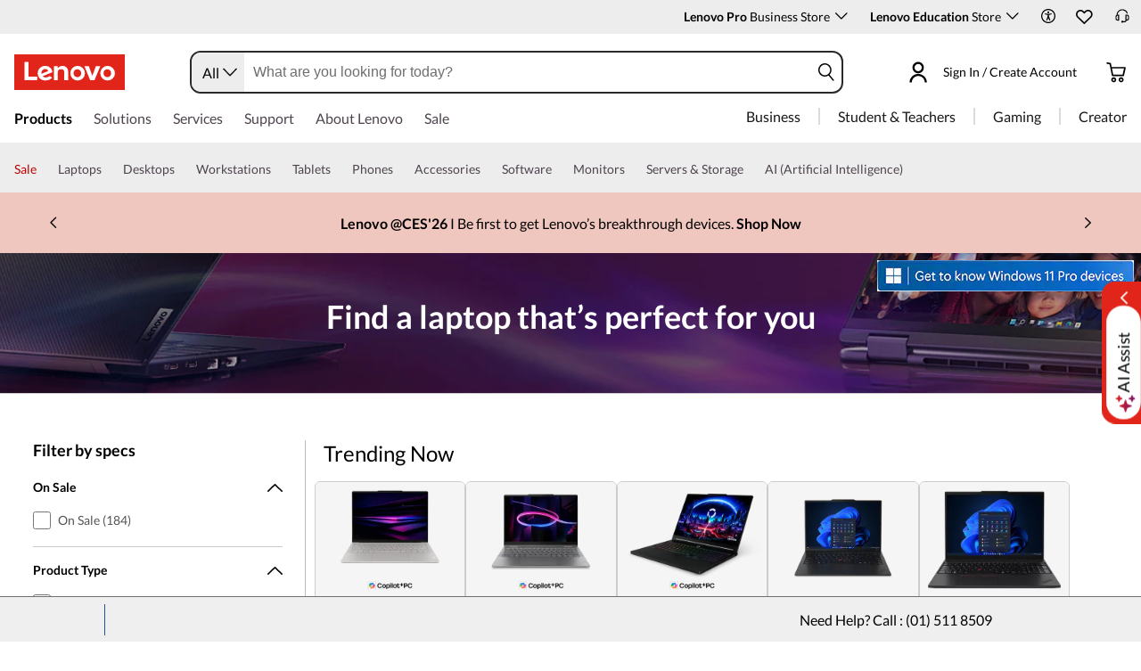

--- FILE ---
content_type: text/html; charset=utf-8
request_url: https://www.lenovo.com/ie/en/laptops/?cid=ww:seo:1j6nl4
body_size: 115217
content:

<!DOCTYPE html>
<html lang="en-IE" pageId='3333333333' pageUuid='5dc43045-6cb9-4bd9-8084-7f8890165fc9'>
<head>
<title>
    Shop a Wide Range of Lenovo Laptops and Notebooks | Lenovo IE
</title>

<meta name="keywords" content="Laptops, Workstations, ThinkBook" />
<meta name="title" content="Shop a Wide Range of Lenovo Laptops and Notebooks" />
<meta name="description" content="Buy a wide range of Lenovo laptops that cater to your every need, from gaming and productivity to portability and affordability. Browse now to find your perfect match and elevate your computing experience." />
<meta name="Page_Access_Type" content="-1" />
<meta name="datetime" content="2026-01-14 08:41:37"/>
<!-- head begin-static 20251105 v2-->
<meta http-equiv="x-dns-prefetch-control" content="on">

<link rel="preconnect" href="https://c1-ofp.static.pub" crossorigin>
<link rel="preconnect" href="https://j1-ofp.static.pub" crossorigin>
<link rel="preconnect" href="https://assets.adobedtm.com/" crossorigin>
<link rel="preconnect" href="https://s2.go-mpulse.net/" crossorigin>
<link rel="dns-prefetch" href="https://c1-ofp.static.pub">
<link rel="dns-prefetch" href="https://j1-ofp.static.pub">
<link rel="dns-prefetch" href="https://assets.adobedtm.com/">
<link rel="dns-prefetch" href="https://p1-ofp.static.pub">
<link rel="dns-prefetch" href="https://p2-ofp.static.pub">
<link rel="dns-prefetch" href="https://p3-ofp.static.pub">
<link rel="dns-prefetch" href="https://p4-ofp.static.pub">
<link rel="dns-prefetch" href="https://s2.go-mpulse.net/">

        <meta name="platform" content="Flash" />
    <!-- global fonts config -->
    <link rel="stylesheet" href='//c1-ofp.static.pub/SystemFragment/static/se-fontface.0379f94572b6e685.css'/>
    <link rel="preload" href='https://p2-ofp.static.pub/SystemFragment/MTPtest-0421/LatoRegular-Latin.woff2' as="font" type="font/woff2" crossorigin>
    <link rel="preload" href='https://p2-ofp.static.pub/SystemFragment/MTPtest-0421/LatoBold-Latin.woff2' as="font" type="font/woff2" crossorigin>

<!-- criticalrenderMeta start -->
    <meta name="criticalrender" content="5" />
<!-- criticalrenderMeta end -->

<style>
*,::after,::before{margin:0;padding:0;-webkit-box-sizing:border-box;-moz-box-sizing:border-box;box-sizing:border-box}html{-webkit-tap-highlight-color:transparent;-webkit-text-size-adjust:none}body,button,html{font-size:16px;color:#000;font-family:Lato,Helvetica,Arial,sans-serif;word-break:break-word}a{color:inherit}.page_body{min-height:100vh;display:flex;flex-direction:column}.main_content{flex:1}ol,ul{list-style:none}ol[style] li,ul[style] li{margin-left:1em}a{text-decoration:none;text-indent:0;cursor:pointer}fieldset,img,input{border:0}img{max-width:100%;max-height:100%;font-size:12px;word-break:break-word}.clearfix:after,.clearfix:before{content:" ";display:block;height:0;clear:both;visibility:hidden}.clearfix{zoom:1}.fr{float:right}.fl{float:left}.mt10{margin-top:10px}.mb10{margin-bottom:10px}.mr10{margin-right:10px}.ml10{margin-left:10px}table{border-collapse:collapse;border-spacing:0}button{border:0}input{border-radius:0}button,input,select,textarea{background-color:transparent;border-style:none}.flex{display:flex;justify-content:space-between}.line{width:11px!important;text-align:center!important;line-height:17px!important;color:#555}.blue{color:#1976a1}.green{color:#498631}.gray{color:#676767}.bold{font-weight:700}.relative{position:relative}.font14{font-size:14px}.imgWrap{width:100%;height:100%;overflow:hidden;text-align:center;line-height:100%;display:flex;justify-content:center;align-items:center}.layoutGroup{width:100%}b,i{font-style:normal}.shine{background:#f6f7f8 linear-gradient(to right,#f6f7f8 0,#edeef1 20%,#f6f7f8 40%,#f6f7f8 100%) no-repeat;background-size:cover;display:inline-block;position:relative;-webkit-animation-duration:1s;-webkit-animation-fill-mode:forwards;-webkit-animation-iteration-count:infinite;-webkit-animation-name:placeholderShimmer;-webkit-animation-timing-function:linear}@-webkit-keyframes placeholderShimmer{0%{background-position:-468px 0}100%{background-position:468px 0}}.grey-out{opacity:.25;pointer-events:none!important;cursor:default!important}.no-focus-outline a:focus,.no-focus-outline button:focus,.no-focus-outline dd:focus,.no-focus-outline div:focus,.no-focus-outline dl:focus,.no-focus-outline dt:focus,.no-focus-outline fieldset:focus,.no-focus-outline form:focus,.no-focus-outline h1:focus,.no-focus-outline h2:focus,.no-focus-outline h3:focus,.no-focus-outline h4:focus,.no-focus-outline h5:focus,.no-focus-outline h6:focus,.no-focus-outline input:focus,.no-focus-outline legend:focus,.no-focus-outline li:focus,.no-focus-outline ol:focus,.no-focus-outline p:focus,.no-focus-outline select:focus,.no-focus-outline span:focus,.no-focus-outline td:focus,.no-focus-outline textarea:focus,.no-focus-outline th:focus,.no-focus-outline ul:focus{outline:0}:root{--dark-blue:#11184F;--med-blue:#294E95;--light-blue:#C9D0F0;--pale-blue:#EAEEF5;--lenovo-red:#E1251B;--alert-red:#B8322E;--dark-red:#64131E;--med-red:#871C23;--light-red:#F0C7BF;--pale-red:#FAECEB;--dark-orange:#C73D00;--pale-orange:#F8E9DE;--black:#1E0013;--dark-gray-1:#4E444E;--dark-gray-2:#6D656F;--pale-gray-1:#CCCCCC;--pale-gray-2:#E4E4E4;--pale-gray-3:#EDEDED;--pale-gray-4:#F5F5F5;--pale-gray-5:#E5E5E5;--dark-purple:#4D144A;--med-purple:#7A126B;--light-purple:#D9C1D8;--pale-purple:#F1E1ED;--dark-green:#285D50;--pale-green:#E5F0ED;--link-color:var(--med-blue);--fore-color:black;--bg-color:white;--border-color-grey:var(--pale-gray-1);--font-color:#171717}body.gaming-theme-black{--link-color:#00FFFF;--fore-color:white;--bg-color:black;--border-color-grey:#4A5863;--font-color:white;background-color:#000}.gaming-theme-black .shine{background:#333f48 linear-gradient(to right,#333f48 0,#4a5863 20%,#333f48 40%,#333f48 100%);-webkit-animation-duration:2s}.interactive-link{cursor:pointer;color:var(--link-color)}.interactive-link:focus,.interactive-link:hover{text-decoration:underline}.cta-button{display:block;width:100%;border-radius:4px;opacity:1;transition:background-color .2s ease,color .2s ease;padding:13px 10px;cursor:pointer;font-weight:700;text-align:center;font-size:16px;line-height:16px;border:1px solid}.button-primary{color:#fff}.button-secondary{background-color:#fff}.button-primary.blue,.button-secondary.blue{border-color:var(--med-blue)}.button-primary.blue{background-color:var(--med-blue)}.button-secondary.blue{color:var(--med-blue)}.button-primary.blue:focus,.button-primary.blue:hover,.button-secondary.blue:focus,.button-secondary.blue:hover{background-color:var(--pale-blue);color:var(--med-blue)}.button-primary.green,.button-secondary.green{border-color:var(--dark-green)}.button-primary.green{background-color:var(--dark-green)}.button-secondary.green{color:var(--dark-green)}.button-primary.green:focus,.button-primary.green:hover,.button-secondary.green:focus,.button-secondary.green:hover{background-color:var(--pale-green);color:var(--dark-green)}.button-mono,.button-mono-reverse{border-color:var(--black)}.button-mono{background-color:var(--black);color:#fff}.button-mono-reverse{background-color:#fff;color:var(--black)}.button-mono-reverse:focus,.button-mono-reverse:hover,.button-mono:focus,.button-mono:hover{background-color:var(--pale-gray-2);color:var(--black)}.saving-text{color:var(--dark-green)}.saving-flag{background-color:var(--dark-green);opacity:1;border:1px solid transparent;border-radius:4px;color:#fff;padding:0 5px;font-size:12px;line-height:20px;font-weight:400;letter-spacing:0}body>h1:first-of-type,body>h2:first-of-type,body>h3:first-of-type{position:fixed}body div.comp_lazyload{position:relative;width:100%;min-height:250px;border:1px solid #e1e4eb}.sid-modal__wrapper{height:100%}
</style>




<!-- domain config 20260114 -->
<meta name='Main' content='www.lenovo.com'>
<meta name='OpenApi' content='openapi.lenovo.com'>
<meta name='Account' content='account.lenovo.com'>
<meta name='Admin' content='admin.lenovo.com'>
<meta name='Static' content='j1-ofp.static.pub'>
<meta name='RootDomain' content='lenovo.com'>
<meta name='LocalDomain' content='prod.gl.lenovouat.com'>
<meta name='Preview' content='preview.lenovo.com'>
<meta name='PaymentDomain' content='payments.lenovo.com'>
<meta name='Dcsc' content='us-dcsc.lenovo.com'>
<meta name='envi' content='production' />




<meta name="taxonomytype" content="splitterpage" />
<meta name="subtaxonomy" content="laptops" />
<meta name="productsegment" content="isg" />
<meta name="usersegment" content="" />

<meta name="navposkey" navposkey="pc_nav" />

<meta name="robots" content="INDEX,FOLLOW" />
<meta name="adobeParam" content="Splitter Page" />
<meta name="adobeCategory" content="" />

<!-- currencySwitchToggle -->
    <meta name="currencySwitchToggle" content="1" />



<!-- constantfragment config -->
<meta charset="UTF-8"><meta content="width=device-width,initial-scale=1.0,maximum-scale=5" id="viewport" name="viewport" /><meta name="specialterminal" content="pc"><script>var __SIT__="sit";var __UAT__="uat";var __DEV__="dev";var __PRE__="pre";var __PRO__="production";var __SPRO__="standardproduction";var __PRO_TEST__="productiontest";var __PRO_ALL__=__PRO__+","+__SPRO__+","+__PRO_TEST__;var __BIZ__TYPES__={__FLASH__:"flash",__MOTO__:"moto",__SMSC__:"smsc",__BIZ_UAT__:"uat_biz",__SERVICE__:"serviceconnect"};var $CONSTANT={ASYNC_LOAD_COMPS_ALL:true,SSO:{dev:"https://global-test.lenovomm.cn",sit:"https://global-test.lenovomm.cn",sita:"https://global-test.lenovomm.cn",sitb:"https://global-test.lenovomm.cn",uat:"https://passport.lenovo.com",pre:"https://passport.lenovo.com",prod:"https://passport.lenovo.com"},SSO_MFA_TOKEN:{dev:"_CUP0KqHEkxsNzC9IMXIhisUlct3cUqFnwAfWN6HA3UDFSrVN8UHimKaELPL9-v0Yw-kqkvY9DbGY3AxhfinfQ",sit:"_CUP0KqHEkxsNzC9IMXIhisUlct3cUqFnwAfWN6HA3UDFSrVN8UHimKaELPL9-v0Yw-kqkvY9DbGY3AxhfinfQ",sita:"_CUP0KqHEkxsNzC9IMXIhisUlct3cUqFnwAfWN6HA3UDFSrVN8UHimKaELPL9-v0Yw-kqkvY9DbGY3AxhfinfQ",sitb:"_CUP0KqHEkxsNzC9IMXIhisUlct3cUqFnwAfWN6HA3UDFSrVN8UHimKaELPL9-v0Yw-kqkvY9DbGY3AxhfinfQ",uat:"_CUP0KqHEkxsNzC9IMXIhisUlct3cUqFnwAfWN6HA3UDFSrVN8UHimKaELPL9-v0Yw-kqkvY9DbGY3AxhfinfQ",pre:"_CUP0KqHEkxsNzC9IMXIhisUlct3cUqFnwAfWN6HA3UDFSrVN8UHimKaELPL9-v0Yw-kqkvY9DbGY3AxhfinfQ",prod:"_CUP0KqHEkxsNzC9IMXIhisUlct3cUqFnwAfWN6HA3UDFSrVN8UHimKaELPL9-v0Yw-kqkvY9DbGY3AxhfinfQ"},DOMAIN_BIZ_TYPES:{1:[1,20,25,30,1],2:[2,2,2,34,2],3:[3,3,3,36,3],4:[4,19,26,32,4],15:[15,18,15,31,15],7:[7,21,27,7,7],5:[5,22,5,5,5,5],8:[8,23,8,33,8],11:[11,11,11,35,11],14:[14,14,14,14,14]},CHANNEL:{FLASH:__BIZ__TYPES__.__FLASH__,MOTO:__BIZ__TYPES__.__MOTO__,SMSC:__BIZ__TYPES__.__SMSC__,BIZUAT:__BIZ__TYPES__.__BIZ_UAT__},BATCHAPI:{MECHFLAG:"batchapimechflag",LOYALTYV1:"batchapiloyaltyv1",LOYALTYV2:"batchapiloyaltyv2",UPS:"batchapiups",BESTBUY:"batchapibestbuy",PINCODE:"pincode",B2BLEADTIME:"batchapib2bleadtime"},BATCHAPIMAP:[{key:"batchapiloyaltyv1",uri:"/v1/loyalty/product/getProductPoints",type:"form"},{key:"batchapiloyaltyv2",uri:"/v1/home/materialPoints",type:"form"},{key:"batchapimechflag",uri:"/price/batch/preview/get",type:"form"},{key:"batchapiups",uri:"/api/ups/getDeliveryDate",type:"body"},{key:"batchapibestbuy",uri:"/inventory/pickup/queryMultiProductLocations",type:"form"},{key:"test",uri:"/dict/getdictinfo",type:"get"},{key:"pincode",uri:"/online/thirdParty/queryinventorys",type:"get"},{key:"batchapib2bleadtime",uri:"/inventory/b2b/leadtime",type:"body"}],FLASH_EVENT:{CART_LOAD:"cartLoaded",CHECKOUT_LOAD:"checkoutLoaded",THANKYOU_LOAD:"purchaseLoaded",LMD_INIT:"lmd_init"},CARD_ICONS:[{fullName:"default",name:"default",code:"-1",img:"//p2-ofp.static.pub/fes/cms/2021/06/04/ztqj9ch7k4e5krqblvud28wm0009h5802323.svg"},{fullName:"Credit Card American Express",name:"amex",code:"1",img:"//p3-ofp.static.pub/fes/cms/2021/06/04/p8bomiy2nykycez7vlu07dtslf5n7v258277.svg"},{fullName:"Credit Card Visa",name:"visa",code:"0",img:"//p2-ofp.static.pub/fes/cms/2021/06/04/635l22mor42zwls8iu21g8d4p0pqjw100181.svg"},{fullName:"Credit Card Master Card",name:"mastercard",code:"2",img:"//p3-ofp.static.pub/fes/cms/2021/06/04/2omb4hvwskchvgcboztvwunukl3oi0668980.svg"},{fullName:"Credit Card Discover",name:"discover",code:"4",img:"//p3-ofp.static.pub/fes/cms/2021/06/04/aqy9f14tkdc33279i81ts39ehaw19v546097.svg"},{fullName:"Diners club",name:"dinersclub",code:"",img:"//p3-ofp.static.pub/fes/cms/2021/06/04/vrvfc789v0dhi2m2m8c3jspgm8ivzt563184.svg"},{fullName:"jcb",name:"jcb",code:"",img:"//p4-ofp.static.pub/fes/cms/2021/06/04/59l9tcnzxo5le7w5p2nganeuu8r31q040187.svg"},{fullName:"maestro",name:"maestro",code:"",img:"//p4-ofp.static.pub/fes/cms/2021/06/04/y7hfbimgvyqppojzqjcixhffy7b9f4681516.svg"}],IMG_DEFAULT:{PATH:"https://p2-ofp.static.pub/fes/cms/2021/06/23/vw7cpbtt4r5hymddo03b815t5x82pz649173.svg"},ERROR_LEVEL:{LOW:10,MID:20,HIGH:30,CRITICAL:40},ERROR_TYPE:{AJAX:0,CODE:1,IMG:2,JS:3,CSS:4,PROMISE:5,BLACK_LIST:[{url:"/v1/registration/registerAuth",isRecord:true,key:["password"]},{url:"/v1/login/userLogin",isRecord:true,key:["password"]},{url:"/registration/registerAuth",isRecord:true,key:["password"]},{url:"/userLogin",isRecord:true,key:["password"]},{url:"/familyHub/registration/registerAuth",isRecord:true,key:["password"]},{url:"/smbPro/smbRegistion",isRecord:true,key:["password"]},{url:"/smbPro/smbLogin",isRecord:true,key:["password"]},{url:"/account/gateKeeper/login",isRecord:true,key:["password"]},{url:"/gatekeeper/registration",isRecord:true,key:["password"]},{url:"/v1/profile/changePasswor",isRecord:true,key:["password","newpassword"]},{url:"/account/editPassword",isRecord:true,key:["newpassword"]},{url:"/education/v1/register",isRecord:true,key:["password"]},{url:"/education/v1/login",isRecord:true,key:["password"]}]},JSPATH:{SHOP_RUNNER:"/SystemFragment/static/shoprunner.js",RECAPTCHA:"https://www.recaptcha.net/recaptcha/api.js?hl=en",RECAPTCHA_KEY:"6Lcps2MbAAAAAL6F34IWgfbfYfcgJvh_J48BEKz6"},PRICE_QUEUE:{MAX_COUNT:20},REQUEST_TIMEOUT:{V:3e4,PB_PRICE_TIME:100},MARKETING_STATUS:{EOF:"End Of Life",TEMPORARILY_UNAVAILABLE:"Temporarily Unavailable",COMING_SOON:"Coming Soon",AVAILABLE:"Available",OOS:"OOS",DCG_AVAILABLE:"DCG Available",QUANTITY_UNAVAILABLE:"Quantity Unavailable",EXPIRED:"expired"},ON_OFF:{COMPARE:true,ERROR_COLLECTION:false,PLACE_ORDER_LOG:false},DLP_CONFIG:{MAX_COUNT_LOADING:10},PRICE_PRE_SELECT:2,PDP_THEME:{NONE:{NAME:"NONE",CODE:""},GAME_THEME_BLACK:{NAME:"GAME THEME BLACK",CODE:"gaming-theme-black"}},PRODUCT_TYPE:{MTM:0,MT:1,SUBSERIES:2,OPTION:3,CTO:4,CB:5,SERVICE:6,DCGLFO:7,THREEPO:8,RR_SUBSCRIPTION:9,ISO:10,MANUAL_SUBSERIES:11,DCG_OPTION:12,SALES_BUNDLE:14,CDCTO:15},PRICE_TYPE:{USUALLY:1,PB:2,FUTURE:3,CLAIMINDICATOR:4,CART_RECOMMENDATION:5},PDODUCT_LIST_TYPE:{RECOMMENDATON:1,FEATURE_PRODUCT:2,SPLITTER:3,CART_RECOMMENDATON:4},URL:{B2B:{ADDRESS:{MAIN:"/b2baccount/address/index.html",UPDATE:"/b2baccount/address/info.html"},ACCOUNT:{USER_MANAGEMENT:{VIEW:"/b2baccount/user/index.html ",LIST:"/b2baccount/user/list.html"},LOGIN:"/account/login/index.html",VERIFY:"/b2baccount/verify.html",SHOWPAGE:"/b2baccount/showpage.html",CHECK:"/b2baccount/check.html",HOME:"/b2baccount/home.html",ACCOUNT_TEAM:"/b2baccount/account/contact.html",CART:{DETAIL:"/b2baccount/cart/detail.html",LIST:"/b2baccount/cart/list.html"},RESET:"/b2baccount/forget/reset.html",FORGET:"/b2baccount/forget/forget.html",WALLET:{MAIN:"/b2baccount/wallet/index.html",UPDATE:"/b2baccount/wallet/update.html",CREATE:"/b2baccount/wallet/create.html"},LANDING:"/b2baccount/landing.html",WISHLIST:{HOME:"/b2baccount/wishlist/home",LOGIN:"/b2baccount/wishlist/login"},MTMPART:{LIST:"/b2baccount/mtm/list.html"}},ORDER:{LIST:"/b2baccount/order/list.html",DETAIL:"/b2baccount/order/detail.html"},QUOTE:{LIST:"/b2baccount/quote/list.html",DETAIL:"/b2baccount/quote/detail.html"},HOME:"/",HOMEPAGE:"/pc/home.html"},MOTO:{HOMEPAGE:{EMEA:"/motohomepage.html"},ACCOUNT:{PROFILE:"/b2baccount/profile.html",LANDING:"/b2baccount/landing.html",ACTIVE:"/b2baccount/gatekeeper/active.html",RESET:"/b2baccount/gatekeeper/pwdreset.html",FORGOT:"/b2baccount/gatekeeper/pwdforgot.html",SHOWPAGE:"/b2baccount/gatekeeper/showpage",B2C:{LANDING_PAGE:{LANDING:"/account/landing.html",MAIN:"/account/home.html"},ADDRESS:{MAIN:"/account/address/index.html",UPDATE:"/account/address/info.html"},WALLET:{MAIN:"/account/wallet/index.html",UPDATE:"/account/wallet/update.html",CREATE:"/account/wallet/create.html"},REGISTER:{REGISTER:"/account/register/register.html",MAIN:"/account/register/register.html",CHECK:"/account/register/check.html",VERIFY:"/account/register/verify.html"},LOGIN:"/account/login/index.html",AUTHENTICATION:{MAIN:"/account/authentication/index.html"},FORGET:{MAIN:"/account/forget/forget.html",RESET:"/account/forget/reset.html"},GATEKEEPER:{LENOVO:"/gt/moto.html",REGISTER:"/gt/register.html"}}}},TELE:{LOGIN:"/tele/login.html",LANDING_PAGE:"/tele/landingpage.html",REGISTER:"/tele/register.html",DASHBOARD:"/tele/dashboard.html",DLP_PRODUCT:"/tele/dlpproduct.html",MOTO:{LOGIN:"/tele/login.html",LANDING_PAGE:"/tele/landingpage.html",REGISTER:"/tele/register.html",DASHBOARD:"/tele/dashboard.html",DLP_PRODUCT:"/tele/dlpproduct.html"}},HOME:{MAIN:"/pc/",SPLITTER:"/laptops",CONTACT:"/contact/"},CONFIGURATOR:{DCG:{MAIN:"/configurator/dcg/index.html",REDIRECT:"/configurator/dcg/index.html",SAMPLE:"/configurator/dcg/configurator"},CTO:{MAIN:"/configurator/cto/index.html"},CDCTO:{MAIN:"/configurator/cdcto/index.html"},PB:{MAIN:"/pb/index.html"}},EDU:{BENEFITS:{MAIN:"/student/benefitsnew.html"}},ACCOUNT:{PRICELOCK:{DETAIL:"/account/priceLock/detail.html"},LANDING_PAGE:{MAIN:"/account/home.html"},LOGIN:{MAIN:"/account/login/index.html",CHOOSE:"/account/login/select.html"},REGISTER:{CREATE:"/account/register/create.html",CREATEPAGE:"/account/register/newcreate.html",REGISTER:"/account/register/register.html",CHECK:"/account/register/check.html",VERIFY:"/account/register/verify.html"},OPTIMIZATION:{START:"/account/login/index.html",CREATEPAGE:"/account/register/create.html",CREATE:"/account/login/select.html",REGISTER:"/account/register/register.html"},FORGET:{MAIN:"/account/forget/forget.html",RESET:"/account/forget/reset.html"},PROFILE:{MAIN:"/account/myprofile.html"},GATEKEEPER:{MAIN:"/gt/default.html",SN:"/gt/sn.html",LENOVO:"/gt/lenovo.html",POSSCODE:"/gt/passcode.html",MEMBERID:"/gt/memberid.html",NAR:"/gt/nar.html",REFERER:"/gt/referer.html",REGISTER:"/gt/register.html",EDULOGIN:"/login/edu/index.html",EDUACTIVATION:"/login/edu/activation.html",EDUACTIVATIONAFFILIATE:"/login/edu/activationaffiliate.html"},ADDRESS:{MAIN:"/account/address/index.html",UPDATE:"/account/address/info.html"},WALLET:{MAIN:"/account/wallet/index.html",UPDATE:"/account/wallet/update.html",CREATE:"/account/wallet/create.html"},ORDER:{LIST:"/account/order/list.html",DETAIL:"/account/order/detail.html",CANCEL:"/account/order/cancel.html",RETURN:"/account/order/return.html"},CART:{LIST:"/account/cart/list.html",DETAIL:"/account/cart/detail.html"},QUOTE:{LIST:"/account/quote/list.html",DETAIL:"/account/quote/detail.html",SUBPAGE:{PDF:"/account/quote/download.html"}},REWARDS:{MAIN:"/account/rewards/index.html"},FAMILYHUB:{MAIN:"/account/familyhub.html",ORDER_LIST:"/account/order/familyhub.html",ADDRESS:"/account/family/address/index.html",WALLET:"/account/family/wallets/index.html",DEVICE:"/account/family/devices/index.html"},DEVICE:{MAIN:"/account/family/devices/index.html"},MYFAMILY:{MAIN:"/account/myfamily.html",EDIT_FAMILY:"/account/family/editfamily.html",ORDER_PREFERENCE:"/account/family/orderpreference.html"},MEMBER_FAMILY:{REGISTRATION:"/account/family/memberregistration.html",VERIFY:"/account/family/memberverify.html"},WISHLIST:{HOME:"/account/wishlist/home",LOGIN:"/account/wishlist/login"}},MIDDLE:{IDME:"/middle/idme.html",CART_AMAZON_PAY:"/middle/amazon.html"},BUY:{CART:{MAIN:"/cart.html"},CHECKOUT:{MAIN:"/checkout.html"},THANKYOU:{MAIN:"/thankyou.html"}},COMPATIBILITY:{HOME:"/compatibilityfinder",DEVICE:"/compatibilitydevice",PRODUCT:"/compatibilityproduct",SEARCH:"/d/compatibilityfinder"},COMPARE:{MAIN:"/compare_product.html"},SMB:{ACCOUNT:{REGISTER:"/smbaccount/gatekeeper/showpage",REGISTER_ACTIVE:"/smbaccount/gatekeeper/active",FORGET_PWD:"/smbaccount/gatekeeper/pwdforgot",RESET_PWD:"/smbaccount/gatekeeper/pwdreset",MEMBER:"/smbaccount/member",COMPANY:"/smbaccount/company",LANDING:"/smbaccount/landing",DEVICE:"/smbaccount/device",REWARDS:"/smbaccount/rewards/",ADDRESS:{MAIN:"/smbaccount/address/",UPDATE:"/smbaccount/address/info"},WALLET:{MAIN:"/smbaccount/wallet/",UPDATE:"/smbaccount/wallet/update",CREATE:"/smbaccount/wallet/create"},PROFILE:"/smbaccount/profile"},HOME:{HOME:"/smbpro",BENEFITS:"/smbbenefits"}},WLH:{ORDER_LIST:"/wlh_orderlist.html"}},GOOGLE_RECAPTCHA:{PROD_V2:"6LcxHSAiAAAAAPk2B-8utzNyoG4X8NurmSf-z_BI",PROD_V3:"6Lcj67YhAAAAAOrhSh1YLB89L905DLyjbiwJI3zI",UN_PROD_V2:"6LeueFEgAAAAAIrsu6khr0c5vgark8BKpyTwFyC8",UN_PROD_V3:"6Lf98v8fAAAAAJLzfDA_Xp23-3m74QYcynfgRxzo"},PAGE_TYPES:{"3W_HOMEPAGE":{NAME:"3W Homepage",CODE:"1"},FTV_HOMEPAGE:{NAME:"FTV Homepage",CODE:"2"},STUDENT_SEGMENT_HOME_PAGE:{NAME:"Student Segment Home Page",CODE:"3"},GLOBAL_SEARCH_PAGE:{NAME:"Global Search Page",CODE:"4"},DLP_PAGE:{NAME:"DLP Page",CODE:"5"},SPLITTER_PAGE:{NAME:"Splitter Page",CODE:"6"},SPLITTER_SUBSERIES_RESULT_PAGE:{NAME:"Splitter Subseries Result Page",CODE:"7"},SPLITTER_MODEL_RESULT_PAGE:{NAME:"Splitter Model Result Page",CODE:"8"},ACCESSORY_CATEGORY_DLP_PAGE:{NAME:"Accessory Category DLP Page",CODE:"9"},ACCESSORY_LANDING_PAGE:{NAME:"Accessories Home Page",CODE:"10"},COMPATIBILITY_DLP_PAGE:{NAME:"Compatibility DLP Page",CODE:"11"},BRAND_PAGE:{NAME:"Brand Page",CODE:"12"},SERIES_PAGE:{NAME:"Series Page",CODE:"13"},SUBSERIES_PDP:{NAME:"Subseries PDP",CODE:"14"},SINGLE_MODEL_PDP:{NAME:"Single Model PDP",CODE:"15"},ACCESSORY_PDP:{NAME:"Accessory PDP",CODE:"16"},CTO_CONFIGURATOR:{NAME:"CTO Configurator",CODE:"17"},PRODUCT_BUILDER:{NAME:"Product Builder",CODE:"18"},CART:{NAME:"cart",CODE:"19"},CHECKOUT:{NAME:"Checkout",CODE:"20"},THANKYOU:{NAME:"Thankyou",CODE:"21"},HALO_CATEGORY_PAGE:{NAME:"Halo Category Page",CODE:"22"},SMB_HOMEPAGE:{NAME:"SMB Homepage",CODE:"23"},MY_ACCOUNT:{NAME:"My Account",CODE:"24"},ORDER_LIST:{NAME:"Order List",CODE:"25"},ORDER_DETAIL:{NAME:"Order Detail",CODE:"26"},COMPARE:{NAME:"Compare Page",CODE:"27"},DCG:{NAME:"DCG",CODE:"28"},GAMING_SEGMENT_HOME_PAGE:{NAME:"Gaming Segment Home Page",CODE:"29"},REGISTRATION:{NAME:"Registration",CODE:"30"},LOGIN:{NAME:"login",CODE:"31"},GATEKEEPER:{NAME:"Gatekeeper Page",CODE:"32"},COMPATIBILITY_FINDER:{NAME:"Compatibility Finder Page",CODE:"33"},NO_UTAG:{NAME:"NO_UTAG",CODE:"34"},SMB_BENEFITS:{NAME:"SMB Benefit Page",CODE:"35"},DEALS_SPLITTER:{NAME:"Deals Splitter",CODE:"36"},NEWS_PAGE:{NAME:"News Page",CODE:"37"},WISH_LIST:{NAME:"WishList",CODE:"38"},COMPARE_MARKETING_LANDING_PAGE:{NAME:"Compare Marketing Landing Page",CODE:"39"},MODEL_SELECTOR:{NAME:"Model Selector",CODE:"40"},HALO_ACCESSORY_PDP_PAGE:{NAME:"Halo Accessory PDP page",CODE:"41"},PSEUDO_CTO:{NAME:"Pseudo CTO",CODE:"42"},HALO_SINGLE_MODEL_PDP:{NAME:"Halo Single Model PDP Page",CODE:"43"},Moto_Subseries_PDP:{NAME:"Moto Subseries PDP",CODE:"44"},Moto_Single_Modal_PDP:{NAME:"Moto Single Modal PDP",CODE:"45"},MotoHome:{NAME:"MotoHome",CODE:"46"},MotoFamily:{NAME:"MotoFamily",CODE:"47"},MotoPDP:{NAME:"MotoPDP",CODE:"48"},MotoBrand:{NAME:"MotoBrand",CODE:"49"},MotoCompare:{NAME:"MotoCompare",CODE:"50"},MotoMedia:{NAME:"MotoMedia",CODE:"51"},MotoCarrierCompatibility:{NAME:"MotoCarrierCompatibility",CODE:"52"},MotoSpecials:{NAME:"MotoSpecials",CODE:"53"},MotoServices:{NAME:"MotoServices",CODE:"54"},MotoBusiness:{NAME:"MotoBusiness",CODE:"55"},"Product Finder":{NAME:"Product Finder",CODE:"56"}},TAXONOMY_TYPES:{DLP:{NAME:"dlp",CODE:"1"},LANDING_PAGE:{NAME:"landingpage",CODE:"3"},SUBSERIES_PAGE:{NAME:"subseriespage",CODE:"4"},SPLITTER_PAGE:{NAME:"splitterpage",CODE:"5"},BRAND_PAGE:{NAME:"brandpage",CODE:"6"},SERIES_PAGE:{NAME:"seriespage",CODE:"7"},PROMO_PAGE:{NAME:"promopage",CODE:"8"},HOME_PAGE:{NAME:"homepage",CODE:"9"},SEARCH:{NAME:"search",CODE:"10"},BUILDER_PAGE:{NAME:"builderpage",CODE:"11"},INTERSTITIAL:{NAME:"interstitial",CODE:"12"},CART:{NAME:"cart",CODE:"13"},CHECKOUT:{NAME:"checkout",CODE:"14"},THANKYOU:{NAME:"thankyou",CODE:"15"},ACCESSORYHOME_PAGE:{NAME:"accessoryhomepage",CODE:"16"},ADD_SUPPORT:{NAME:"addsupport",CODE:"17"},ABOUT:{NAME:"about",CODE:"18"},SUSTAINABILITY:{NAME:"sustainability",CODE:"19"},INDUSTRY:{NAME:"industry",CODE:"20"},ACCOUNT:{NAME:"account",CODE:"21"},FAQ:{NAME:"faq",CODE:"22"},REGISTRATION:{NAME:"registration",CODE:"23"},CONTACTUS:{NAME:"contactus",CODE:"24"},LOGIN:{NAME:"login",CODE:"25"},USER_REGISTRATION:{NAME:"userregistration",CODE:"26"},ACCESSORY_PDP:{NAME:"accessorypdp",CODE:"27"},ACCESSORY_PLP:{NAME:"accessoryplp",CODE:"28"},ORDER_WORKFLOW:{NAME:"orderworkflow",CODE:"29"},QUOTE_WORKFLOW:{NAME:"quoteworkflow",CODE:"30"},ORDER_STATUS:{NAME:"orderstatus",CODE:"31"},SITE_MAP:{NAME:"sitemap",CODE:"32"},EOL:{NAME:"eol",CODE:"33"},SOLUTION_SERVICES:{NAME:"solutionservices",CODE:"34"},"400ERROR":{NAME:"400error",CODE:"35"},"500ERROR":{NAME:"500error",CODE:"36"},MAINTENANCE:{NAME:"maintenance",CODE:"37"},NEWS:{NAME:"news",CODE:"38"},PRODUCT_INFO:{NAME:"productinfo",CODE:"39"},DCG:{NAME:"dcg",CODE:"40"},DEALS_PAGE:{NAME:"dealspage",CODE:"41"}},BUSINESS_TYPES:{B2B:"B2B",B2C:"B2C",MOTOB2C:"MotoB2C",MOTOB2B:"MotoB2B"},STORE_TYPES:{EPP:"Epp",TELE:"Tele",BPCTO:"Bpcto",OUTLET:"Outlet",AFFINITY:"Affinity",PUBLIC:"Public",SMB:"Smb",PARTS:"PARTS"},CUSTOMER_EVENT_KEY:{COMPARE:"compare",ACCOUNT:{PROFILE:{EDIT_CANCEL_DIALOG:"profileEditCancelDialog",UPDATED_DIALOG:"profileUpdatedDialog"},REGISTER:{PROGRESS_BAR:"register process bar"},SAVEDCART:{SHARE_DIALOG:"shareSavedCartEvent",DELETE_DIALOG:"deleteSavedCartEvent",EMAIL_DIALOG:"emailSavedCartEvent",EMAIL_SUCCESS_DIALOG:"emailSuccessSavedCartEvent"}},BUY:{CORE:{LOGIN_DIALOG:"login dialog",REGISTER_DIALOG:"register dialog",QUOTE_DIALOG:"quote",PROGRESS_BAR:"process bar"},CART:{RECOMMENDATION_PROMOS_POP:"recommendationpromospop",SAVE_CART_DIALOG:"save cart",EMAIL_CART_DIALOG:"email cart",MINI_CART_DISPLAY:"mini cart display",MINI_CART_ADDTOCART:"mini cart add to cart",MINI_CART_GETDATA:"mini cart getData",LOYALTY_FREE_DELIVERY:"loyalty free delivery",TIERCOMPONENT:"tier component",MERGE_CART_DIALOG:"merge cart dialog",CART_ABANDONMENT_POPUP:"Cart Abandonment Popup"},CHECKOUT:{SHIPPING:"checkout shipping",BILLING:"checkout billing",TIMEOUT:"checkout timeout",SHIPPING_VALIDATION:"checkout shipping validation",BILLING_ADDRESS_CC:"billing address cc",BILLING_VALIDATION_CC:"billing validation cc"}},DLP:{FACETGROUP:"Dlp Facet Group",BROWSE_ABANDONMENT_POPUP:"Browse Abandonment Popup"},ORDER:{NEED_HELP:"order need help",LEGAL_SECTION:"order legal section",ORDER_BANNER:"order banner",PAGINATION:"order pagination",QUOTE_DIALOG:"order quote dialog",PRODUCT_DETAIL_DIALOG:"order product detail dialog",ORDER_SURVEY:"order survey"},E_SERVICE:{MENU:"e-service menu"}},EVENT_PUBLISHER_KEY:{HOME:{SEARCH:"reset type head height"},ACCOUNT:{MYADDRESS:{SHIPPING_STATUS:"shipping status"},PROFILE:{CANCEL_ACCOUNT_PROFILE_MODEL:"cacelaccountprofilemodel"},SAVEDCART:{SHARE_CONFIRM:"shareSavedCartConfirmEvent",EMAIL_CONFIRM:"emailSavedCartConfirmEvent",DELETE_CONFIRM:"deleteSavedCartConfirmEvent"}},BUY:{CORE:{BILLING_STATUS:"billing status",LOGIN_STATUS:"login status",QUOTE_STATUS:"request a quote status",PROCESS_BAR_STATUS:"process bar status",CHECKOUT_HEADER_STATUS:"checkout header cart num status"},CART:{SAVE_CART_STATUS:"save cart status",AUTOPILOT_STATUS:"autopilot status"},CHECKOUT:{SHIPPING_STATUS:"shipping status",BILLING_STATUS:"billing status",PRICE_CHANGED:"checkout price changed",CURRENT_STEP_STATUS:"checkout current step status",CHECKOUT_ERROR_MSG:"checkout error msg",TIMEOUT:"checkout timeout",SHIPPING_VALIDATION_EDIT:"shipping validation edit",SHIPPING_VALIDATION_RECOMMENDED:"shipping validation recommended",SHIPPING_VALIDATION_ORIGINAL:"shipping validation original",IFRAME_LOADING:"checkout iframe loading",MC_STATUS:"checkout mc payment status",CURRENT_PAYMENT_TYPE:"checkout current payment method",CHECKOUT_USER_REWARDS:"checkout user rewards",CHECKOUT_TELE_VALID:"checkout tele valid",SHIPPING_STATE_CHANGED:"shipping state changed",BILLING_ADDRESS_CC_STATUS:"billing address cc status",BILLING_ADDRESS_CC_ERROR_MSG:"billing address cc error msg",BILLING_ADDRESS_CC_VALIDATION_RECOMMENDED:"billing address cc validation recommended",BILLING_ADDRESS_CC_VALIDATION_EDIT:"billing address cc validation edit",BILLING_ADDRESS_CC_VALIDATION_ORIGINAL:"billing address cc validation original",CHECKOUT_HAS_AMAZON:"checkout has amazon",DUTY_FREE:"duty free status"}},DLP:{FACETGROUP_STATUS:"Dlp Facet Group status",PROMOTED_OPTION_STATUS:"dlp Promoted Option status",IMAGE_PREVIEW_POPUP:"dlp Image Preview Popup",IMAGE_PREVIEW_POPUP_CLOSE:"dlp Image Preview Popup close",CARD_PRICE_BREAKDOWN:"card Price Breakdown status",CARD_SEE_MORE:"card see more status",CARD_CHARGE_AFTER_FEED_BACK:"card charge after feedback",CARD_LOYALTY_FEED_BACK:"card loyalty feedback",NO_RESULT:"no result status",UPDATE_ZIPCODE:"update zipcode",ADD_DEFAULT_TABS:"add default tabs",UPDATE_LOCATIONID:"update locationId",FPS_DETAILS_POPUP:"FPS details popup",UPDATE_DLP_HERO_SAVING:"update dlp hero Saving status"},ORDER:{NEED_HELP:"order need help event",LEGAL_SECTION:"order legal section event",ORDER_BANNER:"order banner event",PAGINATION:"order pagination event"},COMMONHEADER:{FIXED:"fixed common header position",UNFIXED:"unfix common header position",ACCOUNT_UTILITY_LOGIN:"mt header account utility login",ACCOUNT_UTILITY_LOGOUT:"mt header account utility logout",ACCOUNT_UTILITY_SELECT:"mt header account utility select",COUNT_TIMER_FIXED:"fix count timer position",COUNT_TIMER_UNFIXED:"unfix count timer position",OPEN_UTILITY:"open mt header utility",ANCHOR_HEADER_FIXED:"anchor fixed common header position",ANCHOR_HEADER_UNFIXED:"anchor unfix common header position"},PDP:{B2B:{ADD_TO_CART_POP_UP_DIALOG:"add to cart pop"}},SSO:{SYNC_SSO:"sync sso status"},COMMON:{UPDATE_ZIPCODE:"update zipcode"},HASHCHANGE:"hash change",MOTO:{TRIGGER_IFRAME_POPUP:"trigger iframe popup"}},TERMINAL:{PC:"1",MOBILE:"2",TABLET:"3"},OBSERVER_ELEMENT:{TYPE:{CLASS:"class",SHOW:"show",VALUE:"value",CHECKED:"checked",SELECTED:"selected",DISABLED:"disabled",READONLY:"readonly",IMG:"image",A:"a"}},MSG:{ACCOUNT:{NOT_LOGIN:"not login"}},CURRENCY:{},ENVI:{__SIT__:__SIT__,__DEV__:__DEV__,__UAT__:__UAT__,__PRE__:__PRE__,__PRO__:__PRO__,__SPRO__:__SPRO__,__PRO_TEST__:__PRO_TEST__,__PRO_ALL__:__PRO_ALL__},DOMAINS:{},CARD_TYPE:{MERCHANDISING_FLAG:"Merchandising Flag",PRODUCT_IMAGE:"Product Image",PRODUCT_TITLE:"Product Title",PRODUCT_PRICE:"Product Price",PRODUCT_CTA:"Product CTA",PRODUCT_LEAD_TIME:"Product Lead Time",PRODUCT_INVENTORY_MESSAGE:"Product Inventory Message",PRODUCT_NUMBER:"Product Number",PRODUCT_PRICE_GUARANTEE:"Product Price Guarantee",PRODUCT_RATING:"Product Rating",PRODUCT_MARKETING_SHORT_DESCRIPTION:"Product Marketing Short Description",PRODUCT_DESC:"Product Desc",PRODUCT_COMPARE:"Product Compare",PRODUCT_PROMOTED_OPTION:"Product Promoted Option",PRODUCT_TOOL_TIP:"Product tool tip",PRODUCT_LOYALTY:"Product Loyalty",PRODUCT_CHARGE_AFTER:"Product Change After",PRODUCT_SEE_MORE:"Product See More",PRODUCT_CARD:"Product Card",PRODUCT_MODEL_BADGE:"Product Model Badge"},CARD_COMPONENT_TYPE:{NORMAL:"normal",SUBSERIES:"subseries",PRICE_LOCK:"priceLock",TELE:"tele"},INTERFACE_BLACK_LIST:{isB2C:{list:[],error:"b2c not allow"},isB2B:{list:["/v1/home/getLoyalty","/v1/home/getLoyaltySignIn","/v1/home/getMastheadloyalty","/v1/loyalty/product/getProductPoints","/v1/home/materialPoints","/banner/selectBannerByStoreIdGroupCode","/home/menu","/v1/profile","/v1/home/getProductToggle"],error:"b2b not allow"},isMOTO:{list:[],error:"moto not allow"}},DICTCACHETIME:5};var $loginDialogUrl="//j1-ofp.static.pub/SystemFragment/login/LoginDialog.min.97e2a0fec734a592.js";var $registerDialogUrl="//j1-ofp.static.pub/SystemFragment/login/RegisterDialog.min.6c15d994fe9f0414.js";var $bestbuyDialogUrl="//j1-ofp.static.pub/SystemFragment/dlp/bestbuy/bestbuy.min.ba24a42140b2bd96.js";var $miniCartUrl="//j1-ofp.static.pub/SystemFragment/cart/miniCartJs/MiniCart.min.f6a263082c2c3455.js";var $adobeMiniCartUrl="/SystemFragment/adobe/miniCart.adobe.js";var $dlpComponentPcUrl="//j1-ofp.static.pub/SystemFragment/dlp/dlp-component/pc.001078e537aecd80.js";var $dlpComponentMobileUrl="//j1-ofp.static.pub/SystemFragment/dlp/dlp-component/mobile.a06a8d5afbc0eac0.js";var $dlpComponentTabletUrl="//j1-ofp.static.pub/SystemFragment/dlp/dlp-component/tablet.fde0bf3b1777bc89.js";var __TERMINAL__ = $CONSTANT.TERMINAL.PC;</script>





<meta name='language' content='en'>
<meta name='lc' content='en'>
<meta name='lenovo.language' content='en'>
<meta name='dc.language' content='en'>
<meta name='country' content='IE'>
<meta name='cc' content='ie'>
<meta name='lenovo.country' content='ie'>
<meta name='Geo' content='ie'>
<meta name='regioncode' content='EMEA'>
<meta name='channel' content='B2C'>
<meta name='currencycode' content='EUR'>
<meta name='currency' content='EUR'>
<meta name='originStore' content='ieweb'>
<meta name='storeAccessType' content='0'>
<meta name='bu' content='Public'>
<meta name='area' content='Public'>
<meta name='storeinfo.storetype' content='Public'>
<meta name='storeType' content='Public'>
<meta name='storeinfo.storeid' content='ieweb'>
<meta name='storeID' content='ieweb'>
<meta name='storeinfo.salestype' content='DIRECT'>
<meta name='siteRoot' content='/ie/en'>
<meta name='internalsearchcanonical' content='/ie/en/laptops/'>
<meta name='BPID' content='IE00000001'>
<meta name='sr_eligible' content='false'>
<meta name='sid' content='4157381fba170-41ac-9af7-6d6c2e6d29d5'>
<meta name='requestId' content='c14f1be15999de7e45003a1885449218'>

<meta name='groupId' content="">

<meta name='currencysymbol' content='€'>
<meta name='currencydecimalnums' content='2'>
<meta name='currencyseperateDigits' content='3'>
<meta name='currencysymbolPos' content='1'>
<meta name='currencydecimalSeperator' content=".">
<meta name='currencygroupseperator' content=",">
<meta name='currencyneedblank' content="1">

<meta name='OpenApi' content='openapi.lenovo.com'><meta name='Main' content='www.lenovo.com'><meta name='Account' content='account.lenovo.com'><meta name='Preview' content='preview.lenovo.com'><meta name='Flash' content='flash.lenovo.com'><meta name='Flashaccount' content='flashaccount.lenovo.com'><meta name='Admin' content='admin.lenovo.com'><meta name='Static' content='j1-ofp.static.pub'><meta name='RootDomain' content='lenovo.com'><meta name='LocalDomain' content='pro.gl.lenovo.com'><meta name='PaymentDomain' content='payments.lenovo.com'><meta name='envi' content='production'><meta name='Dcsc' content='us-dcsc.lenovo.com'>




<script type="application/ld+json">
   {  "@context": "https://schema.org",  "@type": "BreadcrumbList",  "itemListElement": [{ "@type": "ListItem", "position": 1, "name": "Home", "item": "https://www.lenovo.com/us/en/" }]}
</script>

<!-- OFP-119019 add alternate for SEO by CMS Track -->

            <link rel="alternate" hreflang="en-PH" href="https://www.lenovo.com/ph/en/laptops/"/>
            <link rel="alternate" hreflang="es-CO" href="https://www.lenovo.com/co/es/laptops/"/>
            <link rel="alternate" hreflang="en-CA" href="https://www.lenovo.com/ca/en/laptops/"/>
            <link rel="alternate" hreflang="de-DE" href="https://www.lenovo.com/de/de/laptops/"/>
            <link rel="alternate" hreflang="pt-BR" href="https://www.lenovo.com/br/pt/laptops/"/>
            <link rel="alternate" hreflang="en-SG" href="https://www.lenovo.com/sg/en/laptops/"/>
            <link rel="alternate" hreflang="en-AU" href="https://www.lenovo.com/au/en/laptops/"/>
            <link rel="alternate" hreflang="es-PE" href="https://www.lenovo.com/pe/es/laptops/"/>
            <link rel="alternate" hreflang="pt-PT" href="https://www.lenovo.com/pt/pt/laptops/"/>
            <link rel="alternate" hreflang="th-TH" href="https://www.lenovo.com/th/th/laptops/"/>
            <link rel="alternate" hreflang="it-IT" href="https://www.lenovo.com/it/it/laptops/"/>
            <link rel="alternate" hreflang="nl-NL" href="https://www.lenovo.com/nl/nl/laptops/"/>
            <link rel="alternate" hreflang="es-ES" href="https://www.lenovo.com/es/es/laptops/"/>
            <link rel="alternate" hreflang="es-MX" href="https://www.lenovo.com/mx/es/laptops/"/>
            <link rel="alternate" hreflang="es-CL" href="https://www.lenovo.com/cl/es/laptops/"/>
            <link rel="alternate" hreflang="fi-FI" href="https://www.lenovo.com/fi/fi/laptops/"/>
            <link rel="alternate" hreflang="fr-CH" href="https://www.lenovo.com/ch/fr/laptops/"/>
            <link rel="alternate" hreflang="es-AR" href="https://www.lenovo.com/ar/es/laptops/"/>
            <link rel="alternate" hreflang="en-TH" href="https://www.lenovo.com/th/en/laptops/"/>
            <link rel="alternate" hreflang="en-IE" href="https://www.lenovo.com/ie/en/laptops/"/>
            <link rel="alternate" hreflang="fr-BE" href="https://www.lenovo.com/be/fr/laptops/"/>
            <link rel="alternate" hreflang="fr-FR" href="https://www.lenovo.com/fr/fr/laptops/"/>
            <link rel="alternate" hreflang="sv-SE" href="https://www.lenovo.com/se/sv/laptops/"/>
            <link rel="alternate" hreflang="no-NO" href="https://www.lenovo.com/no/no/laptops/"/>
            <link rel="alternate" hreflang="en-MY" href="https://www.lenovo.com/my/en/laptops/"/>
            <link rel="alternate" hreflang="de-AT" href="https://www.lenovo.com/at/de/laptops/"/>
            <link rel="alternate" hreflang="en-NZ" href="https://www.lenovo.com/nz/en/laptops/"/>
            <link rel="alternate" hreflang="ko-KR" href="https://www.lenovo.com/kr/ko/laptops/"/>
            <link rel="alternate" hreflang="ja-JP" href="https://www.lenovo.com/jp/ja/laptops/"/>
            <link rel="alternate" hreflang="fr-CA" href="https://www.lenovo.com/ca/fr/laptops/"/>
            <link rel="alternate" hreflang="zh-TW" href="https://www.lenovo.com/tw/zh/laptops/"/>
            <link rel="alternate" hreflang="nl-BE" href="https://www.lenovo.com/be/nl/laptops/"/>
            <link rel="alternate" hreflang="en-HK" href="https://www.lenovo.com/hk/en/laptops/"/>
            <link rel="alternate" hreflang="en-US" href="https://www.lenovo.com/us/en/laptops/"/>
            <link rel="alternate" hreflang="en-GB" href="https://www.lenovo.com/gb/en/laptops/"/>
            <link rel="alternate" hreflang="en-CH" href="https://www.lenovo.com/ch/en/laptops/"/>
            <link rel="alternate" hreflang="zh-HK" href="https://www.lenovo.com/hk/zh/laptops/"/>
            <link rel="alternate" hreflang="en-IN" href="https://www.lenovo.com/in/en/laptops/"/>
            <link rel="alternate" hreflang="de-CH" href="https://www.lenovo.com/ch/de/laptops/"/>
            <link rel="alternate" hreflang="da-DK" href="https://www.lenovo.com/dk/da/laptops/"/>


<!-- globalResource config -->
<script src="//j1-ofp.static.pub/SystemFragment/common/content/global.min.c9e18c0bbb36286f.js"></script>
<script src="//j1-ofp.static.pub/SystemFragment/static/extension.min.5060de393e879dda.js"></script>
<script>
	try { var f = flash_fe_core_tool, $ = f.$, jQuery = f.$, rbkeyTemplate = f.$rbkey.rbkeyIdentity, _temp_rbkeys_ = {}; function decodeInnerHTML(e) { var r = { "&amp;": "&", "&lt;": "<", "&gt;": ">", "&quot;": '"', "&#039;": "'" }; return e.replace(/&amp;|&lt;|&gt;|&quot;|&#039;/g, function (e) { return r[e] }) } function replaceArgs(e, t) { var r, n = e; if (Array.isArray(t) && t.length) n = n.replace(/\{(\d+)\}/g, function (e, r) { r = parseInt(r, 10); return t[r] }); else if ("object" == typeof t) for (var a in t) t.hasOwnProperty(a) && (r = new RegExp("{" + a + "}", "g"), n = n.replace(r, t[a])); return n } function translate(e, r) { var t, n; return "_global_rbkeys_" in window && _global_rbkeys_[e] ? n = _global_rbkeys_[e] : "_temp_rbkeys_" in window && _temp_rbkeys_[e] ? n = _temp_rbkeys_[e] : (n = (t = document.querySelector("div[name='__rbkey'][data-tkey='" + e + "']")) ? decodeInnerHTML(t.innerHTML) : "", _temp_rbkeys_[e] = n), n = replaceArgs(n, r) } f.$CONSTANT = $CONSTANT, f.$passport.init(), f.$flashEvent.register(), f.$telePassport.init(), f.$adobe.init(), f.$ftv.init(), f.$util.$coreMethods.checkIsPublicPage() || f.$GatekeeperRedirect.check(), f.$SRPassport.init() } catch (e) { console.warn("[head-begin-error]: ", e) }
</script>
<script src="//j1-ofp.static.pub/SystemFragment/static/vendors-ignorejq.min.31252b090b8b0b0c.js"></script>




<!-- globalResource rbkey -->
<script>
  try {
    var _global_rbkeys_ = /*node-split-start*/Object.freeze({
      'couponFullyClaimedMessage': rbkeyTemplate`We are sorry, eCoupon {0} {1} has been fully claimed`,
      'couponFullyOccupiedMessage': rbkeyTemplate`We are sorry, eCoupon {0} {1} has been fully claimed. `,
      'xPercentCouponsLeft2Claimed': rbkeyTemplate`{0} coupons left to claim`,
      'snackbarMsg': rbkeyTemplate`Welcome to My Lenovo Rewards!`,
      'learnMoreSnackbar': rbkeyTemplate`<a href="https://account.lenovo.com/ie/en/account/rewards/" tabindex="0" role="link">Learn More</a>`,
      'learnMoreSnackbarMobile': rbkeyTemplate`<a href="https://account.lenovo.com/ie/en/account/rewards/" tabindex="0" role="link">More</a>`,
      'compare': rbkeyTemplate`Compare`,
      'compare.now': rbkeyTemplate`Compare Now`,
      'confirm': rbkeyTemplate`Confirm`,
      'compareAdd': rbkeyTemplate`Added!`,
      'buildYourPC': rbkeyTemplate`Build Your PC`,
      'view{0}Model': rbkeyTemplate`View {0} Model`,
      'view{0}Models': rbkeyTemplate`View {0} Models`,
      'configurationPricing': rbkeyTemplate`Configure/Buy`,
      'addToCart': rbkeyTemplate`Add To Cart`,
      'gracePeriodMsg': rbkeyTemplate`This Product has recently expired. Please contact your Lenovo Sales Representative to renew this item.`,
      'ctoGearTooltip': rbkeyTemplate`This model is configurable! Click Build Your PC to start configuring.`,
      'cbIconTooltip': rbkeyTemplate`This is a Convenience Bundle. A group of products and services combined into one easy-to-buy package.`,
      'LENOVOLOYALTY': rbkeyTemplate`JOIN LENOVO REWARDS!`,
      'earnPoints': rbkeyTemplate`• Shop & Get Rewarded`,
      'freeShipping': rbkeyTemplate`• Redeem & Save`,
      'pointsforSharing': rbkeyTemplate`• Member Exclusive Offers`,
      'membersOffers': rbkeyTemplate`<span style="display:none"></span>`,
      'membersOffers.smb': rbkeyTemplate`• Free to Join — <a style="color: #0e5780; font-weight:bold;" href="https://www.lenovo.com/ie/en/smbaccount/rewards" target="_blank">Join now!</a>`,
      'comingSoon': rbkeyTemplate`Coming Soon`,
      'endOfLife': rbkeyTemplate`New Options Available`,
      'TEMPORARILY_UNAVAILABLE': rbkeyTemplate`OUT OF STOCK`,
      'readyToShip': rbkeyTemplate`READY TO SHIP`,
      'priceGuaranteeText': rbkeyTemplate`Price Match Guarantee`,
      'priceGuaranteeLink': rbkeyTemplate`/shopping-faq/#payments`,
      'off': rbkeyTemplate` off`,
      'save': rbkeyTemplate`Save`,
      'lenovo.outlet.price': rbkeyTemplate`Lenovo Outlet Price`,
      'your.price': rbkeyTemplate`Your price`,
      'list.price': rbkeyTemplate`List Price`,
      'list.price.title': rbkeyTemplate`List Price`,
      'list.price.des': rbkeyTemplate`List Price is Lenovo’s estimate of product value based on the industry data, including the prices at which first and third-party retailers and etailers have offered or valued the same or comparable products. Third-party reseller data may not be based on actual sales.`,
      'est.value': rbkeyTemplate`Web Price`,
      'est.value.title': rbkeyTemplate`Est Value`,
      'est.value.des': rbkeyTemplate`Price applicable before promotion period started.`,
      'nonMemberWebPrice': rbkeyTemplate`Web Price:`,
      'exclusivePrice': rbkeyTemplate`Exclusive Price:`,
      'startingAt': rbkeyTemplate`Starting At  `,
      'instantSavings': rbkeyTemplate`Instant Savings`,
      'eCouponSavings': rbkeyTemplate`eCoupon Savings`,
      'additionalSavings': rbkeyTemplate`Additional Savings
`,
      'studentSavings': rbkeyTemplate`Student Savings`,
      'showPriceBreakdown': rbkeyTemplate`Show Price Breakdown`,
      'ConfigurationSavingLbl': rbkeyTemplate`Configuration Savings`,
      'hidePriceBreakdown': rbkeyTemplate`Hide Price Breakdown`,
      'useECoupon': rbkeyTemplate`Use eCoupon`,
      'Includes': rbkeyTemplate`Includes`,
      'features': rbkeyTemplate`Features`,
      'updatedItems': rbkeyTemplate`Updated Items`,
      'keyDetails': rbkeyTemplate`Key Details`,
      'partNumber': rbkeyTemplate`Part Number: `,
      'seeMore': rbkeyTemplate`See More`,
      'seeLess': rbkeyTemplate`See Less`,
      'temporatityUnavalableMes': rbkeyTemplate` `,
      'commonSoonMessage': rbkeyTemplate`Coming Soon`,
      'more': rbkeyTemplate``,
      'expanded': rbkeyTemplate`expanded`,
      'collapsed': rbkeyTemplate`collapsed`,
      'seeMoreDetails': rbkeyTemplate`See More Details`,
      'compare.hover.hello': rbkeyTemplate`Great choice!`,
      'alertCompareGroupMaxInfo': rbkeyTemplate`You may compare up to 4 products per product category (laptops, desktops, etc). Please de-select one to add another.`,
      'viewYourComparisons': rbkeyTemplate`View Your Comparisons`,
      'oneMomentPlease': rbkeyTemplate`One moment please...`,
      'go.to.public.web.site': rbkeyTemplate`Search on Lenovo.com Public Website`,
      'dlp.star.up': rbkeyTemplate`& Up `,
      'shipping.options': rbkeyTemplate`Shipping Options`,
      'update.zipcode': rbkeyTemplate`Update PostCode`,
      'update.zipcode.error.message': rbkeyTemplate`Response Error`,
      'input.zipcode.error.message': rbkeyTemplate`Input Format Error`,
      'loyalty_rewards_points_unit': rbkeyTemplate`Pts`,
      'FREE': rbkeyTemplate`FREE`,
      'shipping.options.for.{0}': rbkeyTemplate`Shipping options for {0}`,
      'specs.text.link': rbkeyTemplate`Specs Text Link`,
      'specs.teaser.content': rbkeyTemplate`Specs Teaser Content`,
      'specs.teaser.link': rbkeyTemplate`Specs Teaser Link`,
      'learnMore': rbkeyTemplate`Learn More`,
      'showDetails': rbkeyTemplate`Show Details`,
      'hideDetails': rbkeyTemplate`Hide Details`,
      'view.more.details': rbkeyTemplate`View more details`,
      'Includes.qty.item': rbkeyTemplate`Bundle item includes: {qty}`,
      'child.qty': rbkeyTemplate`(qty: {qty})`,
      'read.more': rbkeyTemplate`read more`,
      'join.now': rbkeyTemplate` <a class="lazy_href" style="text-decoration:underline;font-weight:bold; " href="https://account.lenovo.com/ie/en/account/login/index.html" target="_blank">&nbsp;Join Now</a>`,
      'OR': rbkeyTemplate`OR`,
      'unstackable.message': rbkeyTemplate`*Savings cannot be combined`,
      'highlight.pn.header': rbkeyTemplate`Undecided?`,
      'highlight.pn.top.text': rbkeyTemplate`Phone Sales Hours`,
      'highlight.pn.bottom.text': rbkeyTemplate`Monday-Thursday: 8:00AM-6:00PM<br/>
Friday: 8:00AM-4:00PM`,
      'savemoney': rbkeyTemplate`Save`,
      'pickup.availability.near': rbkeyTemplate`Pickup Availability near {0}`,
      'update.location': rbkeyTemplate`Update Location`,
      'all.eligible.items': rbkeyTemplate`All Eligible Items`,
      'pickup.location.for.productName': rbkeyTemplate`Pickup Location for: {0}`,
      'number.miles.away': rbkeyTemplate`{0} Miles Away`,
      'in.stock': rbkeyTemplate` `,
      'today': rbkeyTemplate`Today`,
      'tomorrow': rbkeyTemplate`Tomorrow`,
      'in.number.days': rbkeyTemplate`in {0} Days`,
      'ready.date': rbkeyTemplate`Ready {0}`,
      'open.until.time': rbkeyTemplate`Open until {0}`,
      'get.directions': rbkeyTemplate`Get Directions`,
      'select.this.location': rbkeyTemplate`Select This Location`,
      'Update': rbkeyTemplate`Update`,
      'use.my.current.location': rbkeyTemplate`Use My Current Location`,
      'or': rbkeyTemplate`&nbsp;`,
      'enter.city.or.zip.code': rbkeyTemplate`Enter Zip Code`,
      'cancel': rbkeyTemplate`Cancel`,
      'Pickup': rbkeyTemplate`Store Pickup`,
      'pickup.unavailable': rbkeyTemplate`Pickup unavailable`,
      'pickup.available': rbkeyTemplate`Available Today at select {0} locations`,
      'get.it.today': rbkeyTemplate`Get it today!`,
      'get.it.tomorrow': rbkeyTemplate`Get it tomorrow!`,
      'best.buy.tooltip.value': rbkeyTemplate`Choose a location and pick up select products at your nearest Best Buy. <br> <p style="font-size: 16px;">Availability may change based on store location. </p>`,
      'choose.a.pickup.locations': rbkeyTemplate`Choose a pickup location`,
      'see.all.pickup.locations': rbkeyTemplate`See all pickup locations`,
      'at.best.buy.storename': rbkeyTemplate`at {0} {Store Name}`,
      'within.miles.of.storename': rbkeyTemplate``,
      'update': rbkeyTemplate`update`,
      'use.coupon.tooltip': rbkeyTemplate`After eCoupon limit is met, price is {nonEcouponPrice}`,
      'coupon.limit.tooltip': rbkeyTemplate`After eCoupon limit is met, price is {nonEcouponPrice}`,
      'quantity.unavailable': rbkeyTemplate`QUANTITY UNAVAILABLE`,
      'expiration.date': rbkeyTemplate`Expiration Date:`,
      'remaining.units': rbkeyTemplate`Remaining Units:`,
      'my.price': rbkeyTemplate`My Price:`,
      'hideQuoteDialog': rbkeyTemplate`Hide quote dialog`,
      'signInOrCreateAccount': rbkeyTemplate`Sign in or Create an Account`,
      'signIn': rbkeyTemplate`Sign In`,
      'emailAddress': rbkeyTemplate`Email Address`,
      'password': rbkeyTemplate`Password`,
      'accountLoginPopLoyaltyTextA': rbkeyTemplate`Not enrolled for Rewards? Join Now`,
      'accountLoginPopLoyaltyTextB': rbkeyTemplate`By joining, you agree to the `,
      'accountLoginPopLoyaltyTextCLink': rbkeyTemplate`/gb/en/rewards/terms/`,
      'accountLoginPopLoyaltyTextCText': rbkeyTemplate`Terms & Conditions`,
      'rememberMe': rbkeyTemplate` Remember me`,
      'forgotUserPassword': rbkeyTemplate`Forgot your username or password?`,
      'createAnAccount': rbkeyTemplate`Create an Account`,
      'addressKeep': rbkeyTemplate`You can store addresses, easily keep track of your orders and save items in your basket for later.`,
      'FieldsMarkRequired.a': rbkeyTemplate`Fields marked with`,
      'FieldsMarkRequired.b': rbkeyTemplate`are required.`,
      'registerDialogTitleToSaveCart': rbkeyTemplate`Create an Account to Save Your Basket`,
      'registerDialogTitleCreateAnAccount': rbkeyTemplate`Create an Account`,
      'registerDialogTitleCreateAnAccountSub': rbkeyTemplate`You can store addresses, easily keep track of your orders and save items in your basket for later.`,
      'theEmailFormatIsWrong': rbkeyTemplate`The email format is incorrect, please try again`,
      'firstName': rbkeyTemplate`First Name`,
      'maximumLengthIs50Characters': rbkeyTemplate`Maximum length is 50 characters`,
      'address.validation.firstname.error.message': rbkeyTemplate`Please remove any special characters or numbers from the first name`,
      'address.validation.lastname.error.message': rbkeyTemplate`Please remove any special characters or numbers from the last name`,
      'lastName': rbkeyTemplate`Last Name`,
      'accountRegisterPasswordMust': rbkeyTemplate`For security purposes, password must contain:`,
      'accountRegisterPasswordValidA': rbkeyTemplate`8-20 characters`,
      'accountRegisterPasswordValidB': rbkeyTemplate`At least one letter, one number, and one symbol ($!#&)`,
      'confirmPassword': rbkeyTemplate`Confirm Password`,
      'registerDialogCheckboxAgreeToCommunications': rbkeyTemplate`I agree to opt-in to Lenovo communications and I understand that my data will not be shared.`,
      'registerDialogCheckboxAgreeTermsOfUse': rbkeyTemplate`Yes, I have read and accepted the <a href='https://www.lenovo.com/gb/en/legal/' target='_blank'>Terms of Use</a> and <a href='https://www.lenovo.com/gb/en/privacy' target='_blank'>Privacy Policy.</a>`,
      'registerDialogTipAgreeTermsAndPolicy': rbkeyTemplate`Please agree the terms and privacy policy`,
      'registerDialogCheckboxJoinRewards': rbkeyTemplate`&nbsp;`,
      'registerDialogTipEarnRewards': rbkeyTemplate`If you would like to earn Rewards, you will need to check the join Rewards checkbox above. To create an account without earning Rewards, register below.`,
      'register': rbkeyTemplate`Register`,
      'errEmailIncorrect': rbkeyTemplate`The email format is incorrect, please try again`,
      'errPasswordIncorrect': rbkeyTemplate`Sorry, the password you entered is incorrect`,
      'FLASH.PUBLIC.CHECK_RECAPTCHA_ERROR': rbkeyTemplate`Please confirm that you are not a robot.`,
      'bestbuy.no.location.tip.title': rbkeyTemplate`We’re sorry, there are no locations within {0} miles. `,
      'bestbuy.no.location.tip.content': rbkeyTemplate`Please update your location or select from available Best Buy locations below that exceed {0} miles.`,
      'bestbuy.no.zipcode.tip.content': rbkeyTemplate`Please enter a zipcode`,
      'bestbuy.input.err.zipcode.msg': rbkeyTemplate`Invalid Zip Code, please try again.`,
      'bestbuy.update': rbkeyTemplate`Update`,
      'bestbuy.cancel': rbkeyTemplate`Cancel`,
      'card.fps': rbkeyTemplate``,
      'card.FPS.fps': rbkeyTemplate`FPS`,
      'card.FPS.pending': rbkeyTemplate`Pending_ux`,
      'card.FPS.header': rbkeyTemplate`FPS for this system per game`,
      'within.miles': rbkeyTemplate`within {Miles} miles`,
      'within.storename': rbkeyTemplate`in {Store Name}`,
      'teleDialogTooltip': rbkeyTemplate` TELE DLP Click Here`,
      'bestbuy.store.name.title': rbkeyTemplate`Best Buy Store, `,
      'bestBuy': rbkeyTemplate`BEST BUY`,
      'delivery': rbkeyTemplate`delivery`,
      'deliveryunavailable': rbkeyTemplate`Delivery Unavailable`,
      'productPincodeHeadline': rbkeyTemplate``,
      'productPincodeSeeAllLocation': rbkeyTemplate``,
      'noAvailableData': rbkeyTemplate`No available data`,
      'CHARGEAFTER_URL': rbkeyTemplate`https://cdn.chargeafter.com/promotional-widget/lenovo/widget.min.js`,
      'CHARGEAFTER_KEY': rbkeyTemplate`48926fe9bfca6413557d5f1dbba57fc8e94efd2a`,
      'card.wish.title.save.to': rbkeyTemplate`Save to:`,
      'card.wish.title.my.list': rbkeyTemplate`My List`,
      'card.wish.create.a.list': rbkeyTemplate`Create a List`,
      'card.wish.num.items': rbkeyTemplate`{0} items`,
      'card.wish.link.view': rbkeyTemplate`View`,
      'card.wish.create': rbkeyTemplate`Create`,
      'card.wish.create.label': rbkeyTemplate`Label`,
      'card.wish.create.error.msg': rbkeyTemplate`You must fill in this field`,
      'card.wish.no.list.msg': rbkeyTemplate`You currently have no saved lists`,
      'card.wish.guest.list.title': rbkeyTemplate`Guest List`,
      'NAME_REPETITION': rbkeyTemplate`List name is repetition`,
      'card.wish.num.item': rbkeyTemplate`{0}Item`,
      'WISH_LIST_OVER_SIZE_ERROR': rbkeyTemplate`Only a maximum of 15 lists can be created`,
      'WISH_NAME_OVER_SIZE_ERROR': rbkeyTemplate`Maximum character limit 200`,
      'card.wish.max.list.tip': rbkeyTemplate`Your wish list capacity is full, please remove lists and/or products to wish for more.`,
      'card.wish.list.loading': rbkeyTemplate`Loading`,
      'card.wish.max.item.tip': rbkeyTemplate`List at maximum, please remove items to wish for more products.`,
      'zoomMessage': rbkeyTemplate``,
      'mfa.title.default': rbkeyTemplate`Enter One-time Password`,
      'mfa.desc.default': rbkeyTemplate`Enter One-time Passcode`,
      'mfa.code.label': rbkeyTemplate`Code`,
      'mfa.submit': rbkeyTemplate`Submit`,
      'mfa.do.not.reveive': rbkeyTemplate`Didn't receive the code?`,
      'mfa.rensend.code': rbkeyTemplate`Resend Code`,
      'mfa.back': rbkeyTemplate`Back`,
      'mfa.code.empty': rbkeyTemplate``,
      'mfa.count.down.msg': rbkeyTemplate`Please resend code after {0} seconds`,
      'product.card.shop': rbkeyTemplate`Shop`,
      'compared': rbkeyTemplate`Compared`,
      'exclusiveLoyaltyPrice': rbkeyTemplate`Exclusive Loyalty Price`,
      'loyaltySavings': rbkeyTemplate`Loyalty Savings`,
      'logged.out.title': rbkeyTemplate`Your session is about to time out`,
      'logged.out.tips': rbkeyTemplate`Click Stay Signed In to continue your session that ends in`,
      'logged.out.minutes': rbkeyTemplate`minutes`,
      'logged.out.seconds': rbkeyTemplate`seconds`,
      'logged.out.signout': rbkeyTemplate`Sign Out`,
      'logged.out.stay.sign.in': rbkeyTemplate`Stay Signed In`,
      'Wishlist': rbkeyTemplate`Wishlist`,
      'addToWishlist': rbkeyTemplate`Add to Wishlist`,
      'compare.with.sum': rbkeyTemplate`Compare ({sum})`,
      'LoyaltyMerchFlagText': rbkeyTemplate`LOYALTY DISCOUNT`,
      'inYourCart': rbkeyTemplate`Added to cart`,
      'inYourCartAndCompare': rbkeyTemplate`In Your <a href="https://www.lenovo.com/ie/en/cart">Cart</a> & <a href="https://www.lenovo.com/ie/en/compare_product.html">Compared</a>`,
      'comparedLink': rbkeyTemplate`Compared`,
      'finalPrice': rbkeyTemplate`Your Price`,
      'heavyWeight.delivery.popTip': rbkeyTemplate`The delivery date may change if you order multiple quantities of this item.`,
      'quickview.delivery': rbkeyTemplate`Delivery`,
      'quickView': rbkeyTemplate`Quick View`,
      'quickview.all': rbkeyTemplate`View All Details`,
      'quick.view.options': rbkeyTemplate`options`,
      'dlp.product.price.use': rbkeyTemplate`Use`,
      'dlp.product.price.eCoupon': rbkeyTemplate`eCoupon`,
      'claimedMessageKey': rbkeyTemplate``,
      'techSpecsTitle': rbkeyTemplate`Specs`,
      'web.exclusive': rbkeyTemplate`<i>(</i>WEB EXCLUSIVE<i>)</i>`,
      'delivery.detail.info.or': rbkeyTemplate`or`,
      'delivery.detail.info.at': rbkeyTemplate`at`,
      'delivery.detail.info.select.from': rbkeyTemplate`Select from`,
      'delivery.detail.info.date.by.{startDate}': rbkeyTemplate`by {startDate}`,
      'delivery.detail.info.date.between.{startDate}{endDate}': rbkeyTemplate`between {startDate} {endDate}`,
      'quickview.delivered': rbkeyTemplate` `,
      'cart.pickanddelivery': rbkeyTemplate`Pickup & Delivery`,
      'CTA.link.destination.cart.noncto': rbkeyTemplate`CTA link destination cart noncto`,
      'ups.select.your.city': rbkeyTemplate`Select Your City`,
      'ups.type.to.find.city': rbkeyTemplate`Type to find a city`,
      'ups.city.list.no.result.msg': rbkeyTemplate`There are no results for your search.`,
      'card.installments.title': rbkeyTemplate`Promociones de Pagos`,
      'card.installments.body.text': rbkeyTemplate`{maxInstallprice} por mes en {maxInstall} cuotas sin interés. 5% descuento adicional pagando con transferencia.`,
      'card.installments.link.text': rbkeyTemplate`Ver opciones`,
      'card.installments.pop.title': rbkeyTemplate`Payment Plan Lorem Ipsum`,
      'card.installments.pop.tip': rbkeyTemplate`Legal: Consulte las condiciones de financiación con su Entidad Bancaria.`,
      'card.installments.table.th.Meses': rbkeyTemplate`MESES`,
      'card.installments.table.th.Parcela': rbkeyTemplate`PAGO MENSUAL`,
      'card.installments.table.th.PrecoFinal': rbkeyTemplate`PRECIO FINAL`,
      'card.installments.table.th.Juros': rbkeyTemplate`INTERÉS`,
      'account.mobile.login.sign.in': rbkeyTemplate`Sign in`,
      'account.mobile.login.tips': rbkeyTemplate`Keep track of your Lenovo products, orders and My Lenovo Rewards all in one place.`,
      'account.mobile.login.email': rbkeyTemplate`Email Address`,
      'account.mobile.login.passwors': rbkeyTemplate`Password`,
      'thePasswordFormatIsWrong': rbkeyTemplate`Password incomplete. It must contain 8-20 characters including at least two of the following: letters, numbers or symbols ($!#&)`,
      'account.mobile.login.rember': rbkeyTemplate`Remember me`,
      'account.mobile.login.foget.pwd': rbkeyTemplate`Forgot your password?`,
      'account.mobile.login.sign.with': rbkeyTemplate`or Sign in With`,
      'account.mobile.login.no.account': rbkeyTemplate`Don't have an account?`,
      'account.monbile.login.sign.up': rbkeyTemplate`Sign Up`,
      'pwdAndCpwd': rbkeyTemplate`Password and password confirmation should be the same`,
      'mobile.register.lorem': rbkeyTemplate`Please fill in the form`,
      'mobile.register.email': rbkeyTemplate`Email`,
      'mobile.register.lastName': rbkeyTemplate`Last Name`,
      'mobile.register.password': rbkeyTemplate`Password`,
      'mobile.register.firstName': rbkeyTemplate`First Name`,
      'mobile.register.email.error': rbkeyTemplate`Please enter a valid email address.`,
      'mobile.register.create.account': rbkeyTemplate`Create Account`,
      'mobile.rgister.firstName.error': rbkeyTemplate`Please enter a valid first name`,
      'mobile.register.lastName.error': rbkeyTemplate`enter one user name`,
      'mobile.register.password.error': rbkeyTemplate`Please enter a valid email password`,
      'mobile.register.joiningLoyalty': rbkeyTemplate`By joining, you agree to the <b><a href="https://www.lenovo.com/ie/en/rewards/terms/" target="_blank">Terms & Conditions</a></b>. `,
      'mobile.register.register.button': rbkeyTemplate`Register`,
      'mobile.register.confirm.password': rbkeyTemplate`Confirm Password`,
      'mobile.register.agree.lenovo.opt': rbkeyTemplate`I agree to opt-in to Lenovo communications and I understand that my data will not be shared.`,
      'mobile.register.confirm.password.error': rbkeyTemplate`Please enter a valid email password`,
      'mobile.register.accepted.privacy.policy': rbkeyTemplate`Yes, I have read and accepted the Terms of Use and Privacy Policy.`,
      'accountLoginSignInTitle': rbkeyTemplate`Sign In to Your Account`,
      'select': rbkeyTemplate`Select`,
      'personalAccount': rbkeyTemplate`Personal Account`,
      'accountLoginSignInByPersonalAccount': rbkeyTemplate`Sign in to my personal account`,
      'accountLoginSignInByBusinessAccount': rbkeyTemplate`Sign in to my LenovoPRO business account`,
      'accountLoginSignInByStudentAccount': rbkeyTemplate`Sign in to my Lenovo Education Store account`,
      'account.login.select.stores.desc': rbkeyTemplate`Your email address has {0} accounts on Lenovo.com, please select the account you'd like to sign in to below`,
      'account.public.signin.account.desc': rbkeyTemplate`Sign in to {0} account`,
      'account.public.view.more': rbkeyTemplate`View More`,
      'account.public.view.less': rbkeyTemplate`View Less`,
      'useAnotherAccount': rbkeyTemplate`Use another account`,
      'account.mobile.landing.sign.in': rbkeyTemplate``,
      'account.mobile.landing.sign.out': rbkeyTemplate`Sign Out`,
      'mobile.saveaddress.content.title': rbkeyTemplate``,
      'mobile.saveaddress.content.des': rbkeyTemplate``,
      'mobile.saveAddress.shipping': rbkeyTemplate``,
      'mobile.saveAddress.billing': rbkeyTemplate``,
      'mobile.saveAddress.button': rbkeyTemplate``,
      'CB.Includes': rbkeyTemplate``,
      'what.is.included': rbkeyTemplate`What’s Included`,
      'what.is.included.in.the.box': rbkeyTemplate`what is in the box`,
      'cart.items.doorbuster.ops.configedSpecs.edit': rbkeyTemplate`Edit`,
      'configedSpecs': rbkeyTemplate`Configured Specs`,
      'wishListsharedBy':rbkeyTemplate`Shared By`,
      'productFeature.swiper.of':rbkeyTemplate`of`,
      'productFeature.swiper.slide':rbkeyTemplate`Slide`,
      // pre order
      'delivery.message.ships.between': rbkeyTemplate`Ships between {0} - {1}`,
      'delivery.message.ships.between.tooltip': rbkeyTemplate`This date range is Lenovo's estimate for when this system is expected to ship.  This could change after time of order, in which case Lenovo will update you with a new date`,
      'delivery.message.ships.on': rbkeyTemplate`Ships on {0}`,
      'delivery.message.ships.on.tooltip': rbkeyTemplate`This date is Lenovo's estimate for when this system is expected to ship.  This could change after time of order, in which case Lenovo will update you with a new date`,
      'delivery.message.ships.next.month': rbkeyTemplate`Ship next month`,
      'delivery.message.ships.next.month.tooltip': rbkeyTemplate`This date is Lenovo's estimate for when this system is expected to ship.  This could change after time of order, in which case Lenovo will update you with a new date`,
      'delivery.message.ships.soon': rbkeyTemplate`Ships soon`,
      'delivery.message.ships.soon.tooltip': rbkeyTemplate`This date is Lenovo's estimate for when this system is expected to ship.  This could change after time of order, in which case Lenovo will update you with a new date`,

      // b2b
      'accessorize.and.buy': rbkeyTemplate`Accessorize & Buy`,
      'extended.catalog': rbkeyTemplate`Extended Catalog`,
      'alertSelectOneProduct': rbkeyTemplate`Select at least one more product to compare`,
      'buildYourOwn': rbkeyTemplate`Build Your Own`,
      'gracePeriodMsg': rbkeyTemplate`This Product has recently expired. Please contact your Lenovo Sales Representative to renew this item.`,
      'listpriceweb': rbkeyTemplate`List Price Website`,
      'listpriceprom': rbkeyTemplate`Promotions and special offers are not valid on the site`,
      'listpricemess': rbkeyTemplate`The website is for business and institutional customers only`,
      'Flash_B2B_gracePeriodMsg': rbkeyTemplate`Contract pricing has expired. Please contact your Local Lenovo Sales.Rep`,
      'Flash_B2B_Expired': rbkeyTemplate``,
      'Expired': rbkeyTemplate`Expired`,
      'addedToCart': rbkeyTemplate`Added To Cart`,
      'informationcenter': rbkeyTemplate`INFO CENTER`,
      'goToShoppingCart': rbkeyTemplate`Go to Cart`,
      'continueShopping': rbkeyTemplate`Continue Shopping`,
      'Customers.who.bought.this.item.also.bought': rbkeyTemplate`Customers who bought this item also bought`,
      'quantityColon': rbkeyTemplate`Quantity`,
      'expired': rbkeyTemplate`Expired`,
      'merchandising.flag.agree.discount': rbkeyTemplate`Agreed Discount`,
      'card.see.delivery.time': rbkeyTemplate`View Delivery Date`,
      'mobile.login.button': rbkeyTemplate`Login`,
      'mobile.create.password': rbkeyTemplate`Create Password`,
      'mobile.exists.lenovo.id.text': rbkeyTemplate`An account with this email already exists. Please sign in or use a different email address.`,
      'emiSeeHow': rbkeyTemplate`See How`,
      'dlpTooltipMessage': rbkeyTemplate`Lenovo recommendations based on your choice.`,
      'BuyEmiMsg': rbkeyTemplate``,
      'eMI.financing.options': rbkeyTemplate`EMI Financing Options`,
      'months': rbkeyTemplate`Months`,
      'emiNote': rbkeyTemplate`*The above EMIs do not include the interest charges of the respective banks`,
      'learn.more.financing.button': rbkeyTemplate`Learn More About Financing >`,
      'emiTerms': rbkeyTemplate`EMI options available from HDFC, Citibank, American Express, Axis Bank, Central Bank of India, Corporation Bank, HSBC Bank, ICICI Bank, IndusInd Bank, Kotak Mahindra Bank, RBL Bank, Standard Chartered Bank. Interest amount may vary from bank to bank*.`,
      'emiTermSubline': rbkeyTemplate`<strong>Current Promotion:</strong> No Cost EMI available on all products above Rs. 17400 for 3 and 6 months.`,
      'card.payment.price.label.non.public': rbkeyTemplate`Exclusive discount price with {0} Payment`,
      'card.payment.price.label.public': rbkeyTemplate`Discount with {0} payment:`,
      'card.payment.label.popover.title': rbkeyTemplate`{0} Payment Discount`,
      'card.payment.label.popover.tips': rbkeyTemplate`Lorem ipsum dolor sit amet, consectetur adipiscing elit. Nam vulputate mollis mi a rutrum. Duis tincidunt cursus mauris, quis convallis massa pulvinar sed. Mauris auctor mi pretium, finibus quam eget, sollicitudin quam.`,
      'card.payment.body.text': rbkeyTemplate`Ou {totalInstallmentPrice} ({discountPercentage} off) em ate {link} no cartao de credito.`,
      'card.payment.body.link': rbkeyTemplate`{installment}x de {pricePerInstallment} sem juros`,
      'card.payment.pop.title': rbkeyTemplate`Payment Plan Lorem Ipsum`,
      'card.payment.pop.tip': rbkeyTemplate`Texto Legal: Consulte las condiciones de financiación con su Entidad Bancaria.`,
      'card.payment.table.th.Meses': rbkeyTemplate`Meses`,
      'card.payment.table.th.Parcela': rbkeyTemplate`Parcela`,
      'card.payment.table.th.PrecoFinal': rbkeyTemplate`Preco Final`,
      'card.payment.table.th.Juros': rbkeyTemplate`Juros`,
      'mobile.login.button': rbkeyTemplate`Login`,
      'mobile.create.password': rbkeyTemplate`Create Password`,
      'mobile.exists.lenovo.id.text': rbkeyTemplate`An account with this email already exists. Please sign in or use a different email address.`,
      'mobile.redesign.account.exists': rbkeyTemplate`Account Already Exists`,
      'mobile.redesign.account.already.registered': rbkeyTemplate`The email address entered is already registered with a Lenovo account.`,
      'mobile.redesign.account.go.login.text': rbkeyTemplate`Please sign in to access your account or use the ‘Forgot your password?’ link at sign in to reset your account password.`,
      'mobile.redesign.account.create.new.account.text': rbkeyTemplate`To create an alternate account, please click Create New Account below and enter a different email.`,
      'mobile.redesign.account.create.new.account.button': rbkeyTemplate`Create New Account`,
      'mobile.redesign.account.sign.in.button': rbkeyTemplate`Sign in`,
      'configurable.specs.starting.at':rbkeyTemplate`Configurable specs start at:`,
      'ctoGearTooltipText':rbkeyTemplate`This model is configurable! Click "Build Your PC" to start configuring.`,
      'card.mobile.loyalty.lenovo.rewards':rbkeyTemplate`My Lenovo Rewards`,
      'card.mobile.loyalty.lenovo.rewards.smb':rbkeyTemplate`Lenovo Pro Rewards`,
      'BUNDLE.ITEM.Includes':rbkeyTemplate`Bundle item includes: `,
      'availabilityText':rbkeyTemplate`Availability`,
      'largeNumer':rbkeyTemplate`{num} In Stock`,
      'smallNumer':rbkeyTemplate`Only {num} Left!`,
      'qtyTooltipContent':rbkeyTemplate`Quantity does not account for units reserved by other {siteName} shoppers`,
      'nonQtyCtaText':rbkeyTemplate`Contact Sales`,
      'contact.sales.popup.title':rbkeyTemplate`Item is out of Stock`,
      'contact.sales.popup.content':rbkeyTemplate`This item is out of stock. To request a renewal of thisitem please Contact your Lenovo Sales Representative.`,
      'contact.sales.popup.information':rbkeyTemplate`You'll need the following information:`,
      'contact.sales.popup.part.number':rbkeyTemplate`Part number: {0}`,
      'contact.sales.popup.contact.number':rbkeyTemplate`Contract number: {0}`,
      'contact.sales.popup.button.yes':rbkeyTemplate`Yes`,
      'contact.sales.popup.button.no':rbkeyTemplate`No`,
      'merchandising.flag.out.of.stock':rbkeyTemplate`OUT OF STOCK`,
      'contact.sales.popup.title.cdctoinvalid':rbkeyTemplate``,
      'contact.sales.popup.content.cdctoinvalid':rbkeyTemplate``,
      // dlp
      'relevance': rbkeyTemplate`Relevance`,
      'loadMoreResults': rbkeyTemplate`Load more results`,
      'of': rbkeyTemplate`of`,
      'results': rbkeyTemplate`Results`,
      'Showing': rbkeyTemplate`Showing`,
      'startOver': rbkeyTemplate`Start Over`,
      'List.view': rbkeyTemplate`List view`,
      'Grid.view': rbkeyTemplate`Grid view`,
      'oneMomentPlease': rbkeyTemplate`One moment please...`,
      'models': rbkeyTemplate`Models`,
      'Free.expedited.delivery.with.Rewards': rbkeyTemplate``,
      'join.now': rbkeyTemplate` <a class="lazy_href" style="text-decoration:underline;font-weight:bold; " href="https://account.lenovo.com/ie/en/account/login/index.html" target="_blank">&nbsp;Join Now</a>`,
      'join.now.smb': rbkeyTemplate`<a class="lazy_href" style="text-decoration:underline;color:#294E95;font-weight:bold; " href="https://www.lenovo.com/ie/en/smbaccount/landing" target="_blank">Join Now!</a>`,
      'We.re.sorry': rbkeyTemplate`We're sorry, `,
      'allUnavailable': rbkeyTemplate`Products are temporarily unavailable.`,
      'viewSmilarLaptops': rbkeyTemplate`Continue Shopping`,
      'learnMore': rbkeyTemplate`Learn More`,
      'seeMore': rbkeyTemplate`See More`,
      'seeLess': rbkeyTemplate`See Less`,
      'commonSoonMessage': rbkeyTemplate`Coming Soon`,
      'featureProduct': rbkeyTemplate`New Arrivals`,
      'featureProducts': rbkeyTemplate`New Arrivals`,
      'dlpNoResult': rbkeyTemplate`Oops! No results found. Visit the categories above to find your product.`,
      'Save': rbkeyTemplate`Save`,
      'matchingResults': rbkeyTemplate`Matching results`,
      'matchingResult': rbkeyTemplate`Matching Result`,
      'Part.Number.partNumber.has.been.added.to.your.cart': rbkeyTemplate`Product has been added to your cart.`,
      'Includes.qty.item': rbkeyTemplate`Bundle item includes: {qty}`,
      'child.qty': rbkeyTemplate`(qty: {qty})`,
      'Quick.View': rbkeyTemplate`Quick View`,
      'shippingDate': rbkeyTemplate`Shipping Date`,
      'nameUp': rbkeyTemplate`Name A-Z`,
      'nameDown': rbkeyTemplate`Name Z-A`,
      'Double.Rewards': rbkeyTemplate`2X Rewards = {points}`,
      'Triple.Rewards': rbkeyTemplate`3X Rewards = {points}`,
      '4times.Rewards': rbkeyTemplate`4X Rewards = {points}`,
      '5times.Rewards': rbkeyTemplate`5X Rewards = {points}`,
      'Huge.Rewards': rbkeyTemplate`Huge Rewards = {points}`,
      'Earn.points.in.Rewards': rbkeyTemplate`Earn {points} in Rewards`,
      'add.name.to.your.system': rbkeyTemplate`Add {name} to your system {price}`,
      'add.name.to.your.system.with.prior.price': rbkeyTemplate`Add {name} now for only {price} if purchased separately`,
      'Shop.All.Count': rbkeyTemplate`Shop All ({count})`,
      'Shop.All.YYYY.X': rbkeyTemplate`Shop All {facetValue} ({count})`,
      'Disconted.addOns': rbkeyTemplate`Essential Add-Ons`,
      'savemoney': rbkeyTemplate`Save`,
      'web.exclusive': rbkeyTemplate`<i>(</i>WEB EXCLUSIVE<i>)</i>`,
      'framesPerSecond': rbkeyTemplate`Frames Per Second (FPS)`,
      'fpsContent': rbkeyTemplate`With higher FPS, your games are quicker & smoother.
FPS will vary by game.`,
      'moreDetails': rbkeyTemplate`Learn More`,
      'chooseYourGame': rbkeyTemplate`Choose Your Game`,
      'selectAnOption': rbkeyTemplate`Select an option below`,
      'selectFpsRange': rbkeyTemplate``,
      'fps': rbkeyTemplate`FPS`,
      'gameFps': rbkeyTemplate`Game FPS`,
      'BUNDLE.ITEM.Includes': rbkeyTemplate`Bundle item includes: `,
      'buyItAgain': rbkeyTemplate`Buy it Again >`,
      'what.is.included': rbkeyTemplate`What’s Included`,
      'what.is.included.in.the.box': rbkeyTemplate`what is in the box`,
      'card.name.of': rbkeyTemplate`of`,
      'highlight.pn.header': rbkeyTemplate`Undecided?`,
      'highlight.pn.top.text': rbkeyTemplate`Phone Sales Hours`,
      'highlight.pn.bottom.text': rbkeyTemplate`Monday-Thursday: 8:00AM-6:00PM<br/>
Friday: 8:00AM-4:00PM`,
      'my.price': rbkeyTemplate`My Price:`,
      'expiration.date': rbkeyTemplate`Expiration Date:`,
      'remaining.units': rbkeyTemplate`Remaining Units:`,
      'card.noUnitMessage': rbkeyTemplate`The quantity has fully been purchased. Please contact your dedicated account specialist.`,
      'card.endTimeMessage': rbkeyTemplate`This item is out of stock. Please contact your dedicated account specialist.`,
      'techSpecsTitle': rbkeyTemplate`Specs`,
      'PartNumber': rbkeyTemplate`Part Number`,
      'eCoupon.limit.popover.content': rbkeyTemplate`After eCoupon limit is met, price is {0}`,
      'use.coupon.tooltip': rbkeyTemplate`After eCoupon limit is met, price is {nonEcouponPrice}`,
      'product360': rbkeyTemplate`Product 360`,
      'video': rbkeyTemplate`Video`,
      'photos': rbkeyTemplate`Photos`,
      'fpsWidget': rbkeyTemplate`Select your favorite games to see the max FPS each PC can attain.`,
      'card.FPS.header': rbkeyTemplate`FPS for this system per game`,
      'card.FPS.fps': rbkeyTemplate`FPS`,
      'card.FPS.pending': rbkeyTemplate`Pending_ux`,
      'specialOffer': rbkeyTemplate`SPECIAL OFFER`,
      'See.All.Offers': rbkeyTemplate`See all offers`,
      'CTA.link.destination.cart.cto': rbkeyTemplate`CTA link destination cart cto`,
      'CTA.link.destination.cart.noncto': rbkeyTemplate`CTA link destination cart noncto`,
      'CTA.link.destination.singlesku.noncto': rbkeyTemplate`Add To Cart`,
      'CTA.link.destination.singlesku.cto': rbkeyTemplate`Build your PC`,
      'CTA.dcg.b2b.configurationPricing': rbkeyTemplate`Build your System`,
      'CTA.dcg.b2b.addToCart': rbkeyTemplate`Add To Cart`,
      'BuyEmiMsg': rbkeyTemplate``,
      'eMI.financing.options': rbkeyTemplate`EMI Financing Options`,
      'months': rbkeyTemplate`Months`,
      'emiNote': rbkeyTemplate`*The above EMIs do not include the interest charges of the respective banks`,
      'learn.more.financing.button': rbkeyTemplate`Learn More About Financing >`,
      'emiTerms': rbkeyTemplate`EMI options available from HDFC, Citibank, American Express, Axis Bank, Central Bank of India, Corporation Bank, HSBC Bank, ICICI Bank, IndusInd Bank, Kotak Mahindra Bank, RBL Bank, Standard Chartered Bank. Interest amount may vary from bank to bank*.`,
      'Current.Promotion': rbkeyTemplate``,
      'emiTermSubline': rbkeyTemplate`<strong>Current Promotion:</strong> No Cost EMI available on all products above Rs. 17400 for 3 and 6 months.`,
      'repairabilityText': rbkeyTemplate`repairabilityText`,
      'Im.sorry.noresult.for.protype.filters': rbkeyTemplate`We're sorry, there are no results for your selected filters. Please go back or click Start over below.`,
      'Get.Help': rbkeyTemplate`Get Help`,
      'Chat.Now': rbkeyTemplate`Chat Now`,
      'Need.more.help': rbkeyTemplate`Need more help?`,
      'Chat.with.us.or.give.us.a.call': rbkeyTemplate`Chat with us or give us a call.`,
      'Remove.All.Filters': rbkeyTemplate`Remove All Filters`,
      'Start.Over': rbkeyTemplate`Start Over`,
      'Remove.All.Filters.To.Receive.More.Results': rbkeyTemplate`Remove all filters to receive more results.`,
      'Im.sorry.noresult.no.filter': rbkeyTemplate`We’re sorry, the products are currently unavailable.`,
      'more.about.ariaLabel': rbkeyTemplate`More information about {0}`,
      'expired': rbkeyTemplate`Expired`,
      'expired.productMessage': rbkeyTemplate``,
      'zoomMessage': rbkeyTemplate``,
      'productPincodeHeadline': rbkeyTemplate``,
      'productPincodeSeeAllLocation': rbkeyTemplate``,
      'noAvailableData': rbkeyTemplate`No available data`,
      'extended.catalog': rbkeyTemplate`Extended Catalog`,
      'card.FPS.key': rbkeyTemplate`Up to "x" FPS`,
      'exclusiveLoyaltyPrice': rbkeyTemplate`Exclusive Loyalty Price`,
      'loyaltySavings': rbkeyTemplate`Loyalty Savings`,
      'LoyaltyMerchFlagText': rbkeyTemplate`LOYALTY DISCOUNT`,
      'selector.other.models': rbkeyTemplate`Other Models`,
      'priceUp': rbkeyTemplate`Price Low to High`,
      'Recommended': rbkeyTemplate`Recommended`,
      'priceDown': rbkeyTemplate`Price High to Low`,
      'bestSelling': rbkeyTemplate`Best-Selling`,
      'savingPercent': rbkeyTemplate`Highest Saving by %`,
      'savingAmount': rbkeyTemplate`Highest Saving by €`,
      'newest': rbkeyTemplate`Newest`,
      'userRatingDown': rbkeyTemplate`Rating`,
      'sortBy': rbkeyTemplate`Sort by`,
      'Quick.Order': rbkeyTemplate`Quick Order`,
      'Enter.Part.Number': rbkeyTemplate`Enter Part Number`,
      'Please.enter.a.Part.Number': rbkeyTemplate`Please enter a valid Part Number`,
      'success': rbkeyTemplate`Success`,
      'Continue.Shopping': rbkeyTemplate`Continue Shopping`,
      'Go.to.Cart': rbkeyTemplate`Go to Cart`,
      'clearAll':rbkeyTemplate`Clear all`,
      'seeAllSelectedFilters':rbkeyTemplate`See All Selected Filters`,
      'hideAllSelectedFilters':rbkeyTemplate`Hide All Selected Filters`,
      'Part.number.Error.Message':rbkeyTemplate`We are sorry, part number {partNumber} is unavailable. Please choose from one of these great products below.`,
      'specs.see.more':rbkeyTemplate`Additional Specs`,
      'specs.see.less':rbkeyTemplate`See Less`,
      'katapult.lease.to.own':rbkeyTemplate`Lease to own.`,
      'katapult.pay.as.low.as':rbkeyTemplate`As low as`,
      'katapult.price.format':rbkeyTemplate`$/month`,
      'katapult.payment.installment':rbkeyTemplate``,
      'katapult.payment.method.katapult':rbkeyTemplate`Katapult.`,
      'katapult.learn.more':rbkeyTemplate`Learn More`,
      'KATAPULT_KEY':rbkeyTemplate`1b741b1638e7f88a6242f1892651d695d829dde9`,
      'KATAPULT_ENV':rbkeyTemplate`https://www.katapult.com`,
      'topi.promo.msg': rbkeyTemplate`<span><strong>{price}/Monat</strong><span>mieten mit topi in Zusammenarbeit mit</span><strong>Lenovo Global Financial Services.</strong></span>`,
      'topi.promo.cta': rbkeyTemplate`Mehr erfahren`,
      'topi.not.compatible.tips': rbkeyTemplate`The Topi payment option is notavailable to purchase the 4Y PremierSupport Plus upgrade from 1Y Onsitein your cart.`,
      'topi.learn.more.info.pop.title': rbkeyTemplate``,
      'Loading': rbkeyTemplate`Loading`,

      'show{count}outof{totalCount}':rbkeyTemplate`Showing {count} of {totalCount} results`,
      'loadMoreProducts':rbkeyTemplate`Load more products`,
      'build':rbkeyTemplate`build`,
      'inYourCart':rbkeyTemplate`Added to cart`,
      'inYourCartAndCompare':rbkeyTemplate`In Your <a href="https://www.lenovo.com/ie/en/cart">Cart</a> & <a href="https://www.lenovo.com/ie/en/compare_product.html">Compared</a>`,
      'comparedLink':rbkeyTemplate`Compared`,
      'standardHreo.results':rbkeyTemplate`results`,
      'dlp.product.list.or':rbkeyTemplate`Or`,
      'dlp.product.see.more':rbkeyTemplate`See more`,
      'dlp.product.see.less':rbkeyTemplate`See less`,
      'dlp.product.customize':rbkeyTemplate`Customize`,
      'dlp.product.shop.similar':rbkeyTemplate`Shop Similar`,
      'specialOfferSubHeadline':rbkeyTemplate``,
      'product.offers':rbkeyTemplate`Special Offers`,
      'seeMoreOffers':rbkeyTemplate`Learn more`,
      'dlp.product.models':rbkeyTemplate``,
      'dlp.product.other.models':rbkeyTemplate`Other Models`,
      'dlp.product.lowest.price.tips':rbkeyTemplate`{days} Day Lowest {price} {percentage}`,
      'dlp.product.lowest.price.message':rbkeyTemplate`Tooltip for legal note attached to lowest price`,
      'ctoGearTooltipText':rbkeyTemplate`This model is configurable! Click "Build Your PC" to start configuring.`,
      'CB.Includes':rbkeyTemplate``,
      'sticky.loading':rbkeyTemplate`Loading...`,
      'card.wish.b2b.pop.title':rbkeyTemplate`Add Item to a List`,
      'card.wish.b2b.pop.content':rbkeyTemplate`You must be logged in to add products to a List.`,
      'card.wish.b2b.pop.information':rbkeyTemplate`Click below to log in / register and add items to a List.`,
      'card.wish.b2b.pop.button.sign':rbkeyTemplate`Log In`,
      'card.wish.b2b.pop.button.cancel':rbkeyTemplate`Cancel`,
      'card.wish.b2b.remove.pop.title':rbkeyTemplate`Remove from List`,
      'card.wish.b2b.remove.pop.information':rbkeyTemplate`You've saved different configurations of this system to this List. Would you like to remove all of them from the List or only a specific one?`,
      'card.wish.b2b.remove.pop.button.all':rbkeyTemplate`Remove All`,
      'card.wish.b2b.remove.pop.button.choose':rbkeyTemplate`Choose One`,
      'card.wish.list.add':rbkeyTemplate`Item Added: {0}`,
      'card.wish.list.shared':rbkeyTemplate`Shared By: {0}`,
      'card.wish.list.exists':rbkeyTemplate`Item exists on: {0}`,
      'B2B.card.wish.list.add':rbkeyTemplate`Item Added: {0}`,
      'B2B.card.wish.list.exists':rbkeyTemplate`Item exists on: {0}`,
      'b2b.card.wish.title.save.to': rbkeyTemplate`Lists`,
      'b2b.card.wish.title.my.list': rbkeyTemplate`My List`,
      'b2b.card.wish.create.a.list': rbkeyTemplate`Create a List`,
      'b2b.card.wish.num.items': rbkeyTemplate`{0} items`,
      'b2b.card.wish.link.view': rbkeyTemplate`View`,
      'b2b.card.wish.create': rbkeyTemplate`Create`,
      'b2b.card.wish.create.label': rbkeyTemplate`List Name`,
      'b2b.card.wish.create.error.msg': rbkeyTemplate`&nbsp; Enter a name for the products list.`,
      'b2b.card.wish.no.list.msg': rbkeyTemplate`Currently there aren't any product lists.`,
      'b2b.card.wish.guest.list.title': rbkeyTemplate`Guest List`,
      'b2b.NAME_REPETITION': rbkeyTemplate`This name is already in use.`,
      'b2b.card.wish.num.item': rbkeyTemplate`{0} item`,
      'b2b.WISH_LIST_OVER_SIZE_ERROR': rbkeyTemplate`Only a maximum of 15 lists can be created`,
      'b2b.WISH_NAME_OVER_SIZE_ERROR': rbkeyTemplate`Maximum character limit 200`,
      'b2b.card.wish.max.list.tip': rbkeyTemplate`Your wish list capacity is full, please remove lists and/or products to wish for more.`,
      'b2b.card.wish.list.loading': rbkeyTemplate`Loading`,
      'b2b.card.wish.max.item.tip': rbkeyTemplate`List at maximum, please remove items to wish for more products.`,
      'b2b.wishListsharedBy':rbkeyTemplate`Shared by`,
      'wishlist.Includes.qty.item': rbkeyTemplate`Included Items`,
      'wishlist.keyDetails':rbkeyTemplate`Key Details`,
      'b2b.card.wish.title.lists': rbkeyTemplate`Lists`,
      'b2b.card.wish.feature.list': rbkeyTemplate`Featured Lists`,
      'b2b.card.wish.personal.list': rbkeyTemplate`My Lists`,
      'wishlist.configuration.upgrade': rbkeyTemplate`- Selected Upgrade`,
      'b2b.wishlist.addToCart': rbkeyTemplate`Add to Cart: System Only`,
      'b2b.wishlist.accessorize.and.buy': rbkeyTemplate`Add to Cart: System & Included Items`,
      'edu.price.title': rbkeyTemplate`Non-{type} Price:`,
      'edu.price.title.without.type': rbkeyTemplate`Price:`,
      'edu.price.label.with.type': rbkeyTemplate`Your {type} Price:`,
      'edu.price.label.without.type': rbkeyTemplate`{type} Price:`,
      'edu.price.identity.could.save': rbkeyTemplate`Students and Teachers could save {price} more`,
      'edu.price.loyalty.could.save': rbkeyTemplate`you could save {price} more`,
      'edu.price.link.verify.now': rbkeyTemplate`Verify now`,
      'edu.price.link.detail': rbkeyTemplate`Detail`,
      'edu.price.type.education': rbkeyTemplate`Education`,
      'edu.price.static.message': rbkeyTemplate`Verify to see price`,
      'edu.price.type.student': rbkeyTemplate`Student`,
      'edu.price.type.teacher': rbkeyTemplate`Teacher`,
      'edu.price.type.rewards': rbkeyTemplate`Rewards`,
      'edu.price.not.eligible': rbkeyTemplate`This product is not eligible for the {type} Discount.`,
      'edu.price.verify.lock.members.only': rbkeyTemplate`Members Only`,
      'edu.price.verify.lock.verified.only': rbkeyTemplate`Verified Only`,
      'edu.price.not.eligible.popup.title': rbkeyTemplate`Lenovo Education Eligibility`,
      'edu.price.not.eligible.popup.desc': rbkeyTemplate``,
      'dlp.mobile.sort.title': rbkeyTemplate`Sort`,
      'dlp.mobile.sort.results': rbkeyTemplate`{0} Results`,
      'dlp.mobile.new.sortBy': rbkeyTemplate`Sort by`,
      'mobile.new.priceUp': rbkeyTemplate`Price Low to High`,
      'mobile.new.Recommended': rbkeyTemplate`Recommended`,
      'mobile.new.priceDown': rbkeyTemplate`Price High to Low`,
      'mobile.new.bestSelling': rbkeyTemplate`Best-Selling`,
      'mobile.new.savingPercent': rbkeyTemplate`Highest Saving by %`,
      'mobile.new.savingAmount': rbkeyTemplate`Highest Saving by €`,
      'mobile.new.newest': rbkeyTemplate`Newest`,
      'mobile.new.userRatingDown': rbkeyTemplate`User Rating`,
      'mobile.new.shippingDate': rbkeyTemplate`Delivery Date`,

      // globalSearch
      'search.illegal.result':rbkeyTemplate`Invalid request`,
      "search.loading": rbkeyTemplate`Searching`,
      "search.no.match.content": rbkeyTemplate`We didn't find any results for`,
      "search.no.match.suggest": rbkeyTemplate`However, you may find these suggestions helpful:`,
      'call.to.action':rbkeyTemplate`Call to Action`,
      'globalsearchContentTypeProduct':rbkeyTemplate`Products`,
      'globalsearch.Product':rbkeyTemplate`Product`,
      'globalsearchContentTypeContents':rbkeyTemplate`Contents`,
      'globalsearch.Content':rbkeyTemplate`Content`,
      'globalsearch.Result':rbkeyTemplate`Result`,
      'globalsearch.Results':rbkeyTemplate`Results`,
      'mobile.results.for':rbkeyTemplate`Result For`,
      'globalsearch.Results.for':rbkeyTemplate`Results for`,
      'pc.results.for':rbkeyTemplate`Result For`,
      'tablet.results.for':rbkeyTemplate`Result For`,
      'mobile.search.instead.for':rbkeyTemplate`Search instead for`,
      'pc.search.instead.for':rbkeyTemplate`Search instead for`,
      'tablet.search.instead.for':rbkeyTemplate`Search instead for`,
      'mobile.products.tab':rbkeyTemplate`Products`,
      'pc.products.tab':rbkeyTemplate`Products`,
      'tablet.products.tab':rbkeyTemplate`Products`,
      'mobile.content.tab':rbkeyTemplate`Content`,
      'pc.content.tab':rbkeyTemplate`Content`,
      'tablet.content.tab':rbkeyTemplate`Contents`,
      'mobile.support.tab':rbkeyTemplate`Support`,
      'pc.support.tab':rbkeyTemplate`Support`,
      'tablet.support.tab':rbkeyTemplate`SUPPORT`,
      'searchSupport':rbkeyTemplate`Search Support Portal`,
      'globalSearchResults':rbkeyTemplate`Search Results for <i>'{text}'</i>`,
      'recentSearch':rbkeyTemplate`Your Recent Searches:`,
      'peopleAlsoSearch':rbkeyTemplate`People Also Search for:`,
      'pc.allResults.tab':rbkeyTemplate`All results`,
      'AR':rbkeyTemplate``,
      '3D':rbkeyTemplate``,
      'mobile.news.tab':rbkeyTemplate`News`,
      'tablet.news.tab':rbkeyTemplate``,
      'pc.news.tab':rbkeyTemplate`News`,
      'pc.filter.by':rbkeyTemplate`Filter By`,
      'pc.see.more':rbkeyTemplate`See More`,
      'pc.see.less':rbkeyTemplate`See Less`,
      'pc.content.categories':rbkeyTemplate`ContentCategories`,
      'back.to.top':rbkeyTemplate`Back to top`,
      'show.more':rbkeyTemplate`Show More`,
      'show.less':rbkeyTemplate`Show Less`,
      'lengs_Content_facet_ContentCategories':rbkeyTemplate`Content Categories`,
      'pc.there.were.no.matches':rbkeyTemplate`Sorry, there were no results found.`,
      'pc.new.search.or.suggestions':rbkeyTemplate`Try a new search or use our suggestions.`,
      'tablet.there.were.no.matches':rbkeyTemplate`Sorry, there were no results found.`,
      'tablet.new.search.or.suggestions':rbkeyTemplate`Try a new search or use our suggestions.`,
      'mobile.there.were.no.matches':rbkeyTemplate`Sorry, there were no results found.`,
      'mobile.new.search.or.suggestions':rbkeyTemplate`Try a new search or use our suggestions.`,
      'sort':rbkeyTemplate`Sort`,
      'dlpResultText':rbkeyTemplate`results`,
      'dlpStickyText':rbkeyTemplate`<b>Filter to refine your search</b>`,
      'stickyText':rbkeyTemplate`<b>Filter to refine your search</b>`,
      'clearFilterText':rbkeyTemplate`Clear All Filters`,
      'showProductText':rbkeyTemplate`Show Products`,
      'showMoreText':rbkeyTemplate`MORE FILTERS`,
      'FILTERS':rbkeyTemplate`Filters`,
      'dlp.update.zipCode.placeholder':rbkeyTemplate`Please provide a Zip code`,
      'paypal.paypal.checkout.url':rbkeyTemplate`https://js.braintreegateway.com/web/3.76.2/js/paypal-checkout.min.js`,
      'paypal.client.url':rbkeyTemplate`https://js.braintreegateway.com/web/3.76.2/js/client.min.js`,
      'paypal.authorizationKey':rbkeyTemplate`sandbox_7b83rhqv_td7vrsjj32fdf6th`,
      'pc.popular.search.items': rbkeyTemplate`Trending Now`,
      'tablet.popular.search.items': rbkeyTemplate`Best Sellers`,
      'mobile.popular.search.items': rbkeyTemplate`Best Sellers`,
      'pc.products.based.on.your.search': rbkeyTemplate`Recommended`,
      'tablet.products.based.on.your.search': rbkeyTemplate`Recommended`,
      'mobile.products.based.on.your.search': rbkeyTemplate`Recommended`,
      'pc.recently.viewed': rbkeyTemplate`Recently Viewed`,
      'tablet.recently.viewed': rbkeyTemplate`Recently Viewed`,
      'mobile.recently.viewed': rbkeyTemplate`Recently Viewed`,
      'search.voice.is.listening': rbkeyTemplate`Listening`,
      'allResults': rbkeyTemplate`All Results`,
      'all.products': rbkeyTemplate`All Products`,
      'view.all.product.results': rbkeyTemplate`View All Product Results`,
      'aISummaryTag': rbkeyTemplate`BETA • Summary Generated with AI ⓘ`,
      'aISummaryTagTooltipTitle': rbkeyTemplate`Summaries are powered by OpenAI's artificial intelligence model.`,
      'aISummaryTagTooltipDesc': rbkeyTemplate`All results are presented as-is and without verification by Lenovo. All use is at your own risk. Lenovo may process inputs and results for quality and product improvements. Don't enter personal or sensitive information.`,
      //cashify trade in
      'cashifyTradeIn.title': rbkeyTemplate``,
      'cashifyTradeIn.description': rbkeyTemplate`cashify Earn Money while helping the planet. Recycle your old PCs & Electronics and earn a Visa Gift Card to use anywhere Visa is accepted. Easy and Free Shipping!`,
      'cashifyTradeIn.link': rbkeyTemplate`Trade In Now`,
      'cashifyTradeIn.tradeInOffer': rbkeyTemplate`Trade in Offer - Exchange Bonus +`,
      'cashifyTradeIn.quoteNumber': rbkeyTemplate`Quote Number`,
      'cashifyTradeIn.faq': rbkeyTemplate`Customer Support/FAQs`,
      'wishGuestListName':rbkeyTemplate`Guest List`,
      'cashifyTradeIn.delete.title': rbkeyTemplate``,
      'cashifyTradeIn.delete.description': rbkeyTemplate``,
      'cashifyTradeIn.delete.cancel': rbkeyTemplate``,
      'cashifyTradeIn.delete.confirm': rbkeyTemplate``,
      // cashify modal
      'cashifyJs.accept.quote':rbkeyTemplate``,
      'cashifyJs.lenovo.buy.back.program':rbkeyTemplate``,
      'cashifyJs.product.not.qualify.program':rbkeyTemplate``,
      'cashifyJs.update.product.information':rbkeyTemplate``,
      'cashifyJs.please.enter.valid.code':rbkeyTemplate``,
      'cashifyJs.get.a.Shipping.label':rbkeyTemplate``,
      'cashifyJs.enter.code':rbkeyTemplate``,
      'cashifyJs.select.manufacturer':rbkeyTemplate``,
      'cashifyJs.select.brand':rbkeyTemplate``,
      'cashifyJs.select.product':rbkeyTemplate``,
      'cashifyJs.select.variant':rbkeyTemplate``,
      'cashifyJs.select.processor':rbkeyTemplate`Select Processor`,
      'cashifyJs.select.ram':rbkeyTemplate`Select RAM`,
      'cashifyJs.select.hard.disk':rbkeyTemplate`Select Hard Disk`,
      'cashifyJs.enter.serial.number':rbkeyTemplate``,
      'cashifyJs.select.option.below':rbkeyTemplate``,
      'cashifyJs.exchange.not.available.code':rbkeyTemplate``,
      'cashifyJs.enter.coupon.code':rbkeyTemplate``,
      'cashifyJs.user.name':rbkeyTemplate``,
      'cashifyJs.address':rbkeyTemplate``,
      'cashifyJs.building':rbkeyTemplate``,
      'cashifyJs.town':rbkeyTemplate``,
      'cashifyJs.state':rbkeyTemplate``,
      'cashifyJs.email.address':rbkeyTemplate``,
      'cashifyJs.phone':rbkeyTemplate``,
      'cashifyJs.type.tips':rbkeyTemplate``,
      'cashifyJs.tell.us.product.for.quote':rbkeyTemplate``,
      'cashifyJs.check.availability.for.exchange':rbkeyTemplate``,
      'cashifyJs.check':rbkeyTemplate``,
      'cashifyJs.what.type.product':rbkeyTemplate``,
      'cashifyJs.not.available.code':rbkeyTemplate``,
      'cashifyJs.who.made.it':rbkeyTemplate``,
      'cashifyJs.which.processor':rbkeyTemplate``,
      'cashifyJs.which.product':rbkeyTemplate``,
      'cashifyJs.which.variant':rbkeyTemplate``,
      'cashifyJs.which.ram':rbkeyTemplate`Which RAM?`,
      'cashifyJs.which.hard.disk':rbkeyTemplate`Which Hard Disk?`,
      'cashifyJs.what.serial.number':rbkeyTemplate``,
      'cashifyJs.tell.us.your.device.condition':rbkeyTemplate``,
      'cashifyJs.get.your.quote':rbkeyTemplate``,
      'cashifyJs.your.quote':rbkeyTemplate``,
      'cashifyJs.continue':rbkeyTemplate``,
      'cashifyJs.give.us.info.for.shipping.label':rbkeyTemplate``,
      'cashifyJs.submit':rbkeyTemplate``,
      'cashifyJs.fields.tips':rbkeyTemplate``,
      'cashifyJs.quote.not.available':rbkeyTemplate``,
      'cashifyJs.agree.terms.and.certify':rbkeyTemplate``,
      'cashifyJs.estimate.product.value':rbkeyTemplate``,
      'cashifyJs.original.quote':rbkeyTemplate``,
      'cashifyJs.coupon':rbkeyTemplate``,
      'cashifyJs.do.you.have.coupon.to.add':rbkeyTemplate``,
      'cashifyJs.conditions.paragraph':rbkeyTemplate``,
      'cashifyJs.update':rbkeyTemplate``,
      'cashifyJs.product.type.laptop':rbkeyTemplate``,
      'cashifyJs.product.type.tablet':rbkeyTemplate``,
      'cashifyJs.product.type.phone':rbkeyTemplate``,
      'cashifyJs.product.type.watch':rbkeyTemplate``,
      'cashifyJs.shipping.pincode':rbkeyTemplate``,
      'cashifyJs.coupon.add.error':rbkeyTemplate``,
      'cashifyJs.coupon.add.success':rbkeyTemplate``,
      'cashifyJs.thank.you.quote.msg':rbkeyTemplate``,
      'cashifyJs.get.a.Shipping.label':rbkeyTemplate``,
      'cashifyJs.check.all.question':rbkeyTemplate``,
      'cashifyJs.close':rbkeyTemplate``,
      'cashifyJs.what.imei.number':rbkeyTemplate``,
      'cashifyJs.enter.imei':rbkeyTemplate``,
      'cashifyJs.quote.number':rbkeyTemplate``,
      'cashifyJs.thank.you':rbkeyTemplate``,
      'cashifyJs.invalid.imei':rbkeyTemplate``,
      'cashifyJs.entry.valid.phone':rbkeyTemplate``,
      'cashifyJs.entry.valid.email':rbkeyTemplate``,
      // moto
      'moto.buy.now': rbkeyTemplate`Buy Now`,
      'moto.added.to.cart': rbkeyTemplate``,
      'MOTO_CHARGEAFTER_KEY': rbkeyTemplate`199f38a74b0f6c7125fd7bb832770a912e8fa680`,
      'MOTO_CHARGEAFTER_URL': rbkeyTemplate``,
      'load.content.news.more':rbkeyTemplate`Load More`,
      // mtlogin
      'flash.mt.account.verify.header.text' : rbkeyTemplate`Enter Password`,
      'flash.mt.account.verify.account.existVerify.mainHeading' : rbkeyTemplate``,
      'account.mobile.login.sign.in': rbkeyTemplate`Sign in`,
      'account.mobile.login.tips': rbkeyTemplate`Keep track of your Lenovo products, orders and My Lenovo Rewards all in one place.`,
      'account.mobile.login.email': rbkeyTemplate`Email Address`,
      'theEmailFormatIsWrong': rbkeyTemplate`The email format is incorrect, please try again`,
      'account.mobile.login.passwors': rbkeyTemplate`Password`,
      'thePasswordFormatIsWrong': rbkeyTemplate`Password incomplete. It must contain 8-20 characters including at least two of the following: letters, numbers or symbols ($!#&)`,
      'account.mobile.login.rember': rbkeyTemplate`Remember me`,
      'account.mobile.login.foget.pwd': rbkeyTemplate`Forgot your password?`,
      'account.mobile.login.sign.with': rbkeyTemplate`or Sign in With`,
      'account.mobile.login.no.account': rbkeyTemplate`Don't have an account?`,
      'account.monbile.login.sign.up': rbkeyTemplate`Sign Up`,
      'mobile.register.email': rbkeyTemplate`Email`,
      'mobile.register.password': rbkeyTemplate`Password`,
      'mobile.register.lastName': rbkeyTemplate`Last Name`,
      'mobile.register.firstName': rbkeyTemplate`First Name`,
      'mobile.register.register.button': rbkeyTemplate`Register`,
      'accountRegisterPasswordValidA': rbkeyTemplate`8-20 characters`,
      'mobile.register.create.account': rbkeyTemplate`Create Account`,
      'mobile.register.confirm.password': rbkeyTemplate`Confirm Password`,
      'mobile.rgister.firstName.error': rbkeyTemplate`Please enter a valid first name`,
      'mobile.register.lastName.error': rbkeyTemplate`enter one user name`,
      'mobile.register.email.error': rbkeyTemplate`Please enter a valid email address.`,
      'pwdAndCpwd': rbkeyTemplate`Password and password confirmation should be the same`,
      'mobile.register.password.error': rbkeyTemplate`Please enter a valid email password`,
      'mobile.register.confirm.password.error': rbkeyTemplate`Please enter a valid email password`,
      'mobile.register.lorem': rbkeyTemplate`Please fill in the form`,
      'accountRegisterPasswordValidB': rbkeyTemplate`At least one letter, one number, and one symbol ($!#&)`,
      'mobile.register.accepted.privacy.policy': rbkeyTemplate`Yes, I have read and accepted the Terms of Use and Privacy Policy.`,
      'mobile.register.agree.lenovo.opt': rbkeyTemplate`I agree to opt-in to Lenovo communications and I understand that my data will not be shared.`,
      'mobile.register.joiningLoyalty': rbkeyTemplate`By joining, you agree to the <b><a href="https://www.lenovo.com/ie/en/rewards/terms/" target="_blank">Terms & Conditions</a></b>. `,
      'mobile.redesign.account.exists': rbkeyTemplate`Account Already Exists`,
      'mobile.redesign.account.already.registered': rbkeyTemplate`The email address entered is already registered with a Lenovo account.`,
      'mobile.redesign.account.go.login.text': rbkeyTemplate`Please sign in to access your account or use the ‘Forgot your password?’ link at sign in to reset your account password.`,
      'mobile.redesign.account.create.new.account.text': rbkeyTemplate`To create an alternate account, please click Create New Account below and enter a different email.`,
      'mobile.redesign.account.create.new.account.button': rbkeyTemplate`Create New Account`,
      'mobile.redesign.account.sign.in.button': rbkeyTemplate`Sign in`,
      'mobile.saveaddress.title': rbkeyTemplate``,
      'mobile.saveaddress.content.title': rbkeyTemplate``,
      'mobile.saveaddress.content.des': rbkeyTemplate``,
      'mobile.saveAddress.shipping': rbkeyTemplate``,
      'mobile.saveAddress.billing': rbkeyTemplate``,
      'mobile.saveAddress.button': rbkeyTemplate``,
      'close': rbkeyTemplate`close`,
      'updated': rbkeyTemplate`updated`,
      'flash.mt.account.create.account.emailaddress': rbkeyTemplate`Email Address`,
      'flash.mt.account.create.account.continue': rbkeyTemplate`Continue`,
      'flash.mt.account.create.account.seemore': rbkeyTemplate`See more options `,
      'flash.mt.account.registration.createLenovoID': rbkeyTemplate`Create Account`,
      'flash.mt.account.registration.firstName': rbkeyTemplate`First Name`,
      'flash.mt.account.registration.firstNameNullError': rbkeyTemplate`First name is incomplete. Please update`,
      'flash.mt.account.registration.lastName': rbkeyTemplate`Last Name`,
      'flash.mt.account.registration.lastNameNullError': rbkeyTemplate`The LastName cannot be empty`,
      'flash.mt.account.registration.phoneNumber': rbkeyTemplate`Phone Number`,
      'flash.mt.account.registration.phoneNumberNullError': rbkeyTemplate`Please enter a valid phone number`,
      'flash.mt.account.registration.password': rbkeyTemplate`Password`,
      'flash.mt.account.registration.accountRegisterPasswordMust': rbkeyTemplate`Password must have at least`,
      'flash.mt.account.registration.accountRegisterPasswordValidA': rbkeyTemplate`8-20 characters `,
      'flash.mt.account.registration.shareEduTitle': rbkeyTemplate``,
      'schoolLevelPlaceholder':rbkeyTemplate``,
      'account.edu.schoolgrades': rbkeyTemplate`The school grades can not be empty`,
      'signVerifyEduStatus': rbkeyTemplate``,
      'flash.mt.account.login.eduUpgrade.continue.opt': rbkeyTemplate``,
      'flash.mt.account.login.eduUpgrade.content.benefits.title': rbkeyTemplate``,
      'flash.mt.account.login.eduUpgrade.subTitle': rbkeyTemplate``,
      'flash.mt.account.login.eduUpgrade.title': rbkeyTemplate``,
      'flash.mt.account.login.eduUpgrade.content.title': rbkeyTemplate``,
      'flash.mt.account.login.eduUpgrade.content.yes': rbkeyTemplate``,
      'flash.mt.account.login.eduUpgrade.content.tip': rbkeyTemplate`For college students & educators only`,
      'flash.mt.account.login.eduUpgrade.content.textList.mobile': rbkeyTemplate`<ul style='list-style: disc'><li style='list-style: disc;margin-bottom: 8px;'>Discounts on purchases and exclusive specials</li><li style='list-style: disc;margin-bottom: 8px;'>Expert advice, content, and connect with others in the Lenovo EDU community</li><li style='list-style: disc;margin-bottom: 8px;'>Verify once and get access for a full year</li></ul>`,
      'flash.mt.account.login.eduUpgrade.noThanks': rbkeyTemplate``,
      'flash.mt.account.login.eduUpgrade.continue': rbkeyTemplate``,
      'flash.mt.account.login.eduUpgrade.head': rbkeyTemplate``,
      'flash.mt.account.login.eduUpgrade.subTitle.mobile': rbkeyTemplate``,
      'flash.mt.account.login.eduUpgrade.content.yes.mobile': rbkeyTemplate``,
      'flash.mt.account.login.eduUpgrade.content.textList': rbkeyTemplate`<ul style='list-style: disc'><li style='list-style: disc'>Discounts on purchases and exclusive specials</li><li style='list-style: disc'>Expert advice, content, and connect with others in the Lenovo EDU community</li><li style='list-style: disc'>Verify once and get access for a full year</li></ul>`,
      'accountRegisterPasswordValid.Letter': rbkeyTemplate`1 alphabatic letter`,
      'accountRegisterPasswordValid.Symbol': rbkeyTemplate`1 symbol ($!#&)`,
      'accountRegisterPasswordValid.Number': rbkeyTemplate`1 number (0-9)`,
      'flash.mt.account.registration.accountRegisterPasswordValidB': rbkeyTemplate`Include 4 of the following: upper-case letters, lower-case letters, numbers, and symbols($!#&)`,
      'flash.mt.account.registration.accountRegisterPasswordMatch': rbkeyTemplate`Password and Confirm Password should be the same`,
      'flash.mt.account.registration.thePasswordFieldIsEmpty': rbkeyTemplate``,
      'flash.mt.account.registration.confirmPassword': rbkeyTemplate`Confirm Password`,
      'flash.mt.account.registration.theConfirmPasswordFieldIsEmpty': rbkeyTemplate``,
      'flash.mt.account.registration.welcometitle': rbkeyTemplate`Lenovo ID`,
      'flash.mt.account.registration.change': rbkeyTemplate`Change`,
      'smb.join.leastFourteenYearsOld': rbkeyTemplate``,
      'accountRegisterHaveRead1': rbkeyTemplate`Yes, I have read and accepted the `,
      'flash.mt.account.registration.linkRegisterEmailSignUpLearnMore': rbkeyTemplate`<a class="lazy_href" href="" target="_blank">Learn More</a>`,
      'accountRegisterLenovoEmailSignupDesc': rbkeyTemplate`Sign up today and receive exclusive offers, discounts, and deals only available to our email subscribers.`,
      'lenovoEmailSignup': rbkeyTemplate`Lenovo Email Signup`,
      'accountRegisterRewardsForB3': rbkeyTemplate` `,
      'accountRegisterRewardsForB1': rbkeyTemplate`By joining, you agree to the `,
      'accountRegisterRewardsForA': rbkeyTemplate`Earn up to 9% back in Rewards Points with My Lenovo Rewards.`,
      'flash.mt.account.registration.accountRegisterJoinforFree': rbkeyTemplate`Join for Free`,
      'myLenovoRewardsSignup': rbkeyTemplate`My Lenovo Rewards`,
      'flash.mt.account.registration': rbkeyTemplate`Continue`,
      'flash.mt.account.registration.linkRegisterRewardsSignUpLearnMore': rbkeyTemplate`&nbsp;`,
      'flash.mt.account.registration.linkRegisterRewardsSignUpTermsConditions': rbkeyTemplate`<a class="lazy_href" href='' target='_blank'>Terms & Conditions</a>`,
      'flash.mt.account.registration.agreePrivacy.PrivacyPolicy': rbkeyTemplate`<a href='https://www.lenovo.com/ie/en/privacy/' target='_blank'>Privacy Policy.</a>`,
      'smb.join.consentCollectionForAdvertisingPurposes': rbkeyTemplate``,
      'ofp.account.isms.model.consentOverseas.title': rbkeyTemplate`[Required] Consent to collection and use of personal information`,
      'smb.join.consentOverseas': rbkeyTemplate`[Required] Consent to collection and use of personal information`,
      'ofp.account.isms.model.consentOverseas.des.top': rbkeyTemplate`[Required] Consent to collection and use of personal information`,
      'ofp.account.isms.view.more': rbkeyTemplate``,
      'smb.join.agreeReceiveEmails': rbkeyTemplate``,
      'smb.join.agreeLenovo': rbkeyTemplate``,
      'smb.join.consentCollection': rbkeyTemplate``, 
      'ofp.account.isms.model.consentcollection.title': rbkeyTemplate``,
      'ofp.account.isms.model.consentcollection.des.top': rbkeyTemplate``,
      'ofp.account.isms.model.consentcollection.table.h1': rbkeyTemplate``,
      'ofp.account.isms.model.consentcollection.table.h2': rbkeyTemplate``,
      'ofp.account.isms.model.consentcollection.table.h3': rbkeyTemplate``,
      'ofp.account.isms.model.consentcollection.table.d1': rbkeyTemplate``,
      'ofp.account.isms.model.consentcollection.table.d2': rbkeyTemplate``,
      'ofp.account.isms.model.consentcollection.table.d3': rbkeyTemplate``,
      'ofp.account.isms.model.consentcollection.des.bottom': rbkeyTemplate``,
      'ofp.account.isms.model.consentcollectionads.title': rbkeyTemplate``,
      'ofp.account.isms.model.consentcollectionads.des.top': rbkeyTemplate``,
      'ofp.account.isms.model.consentcollectionads.table.h1': rbkeyTemplate``,
      'ofp.account.isms.model.consentcollectionads.table.h2': rbkeyTemplate``,
      'ofp.account.isms.model.consentcollectionads.table.h3': rbkeyTemplate``,
      'ofp.account.isms.model.consentcollectionads.table.d1': rbkeyTemplate``,
      'ofp.account.isms.model.consentcollectionads.table.d2': rbkeyTemplate``,
      'ofp.account.isms.model.consentcollectionads.table.d3': rbkeyTemplate``,
      'ofp.account.isms.model.consentcollectionads.des.bottom': rbkeyTemplate``,
      'linkRegisterTermsOfUse': rbkeyTemplate`<a href='https://www.lenovo.com/ie/en/privacy/' target='_blank'>Privacy Policy</a>&nbsp;`,
      'flash.mt.account.registration.back': rbkeyTemplate`Back`,
      'flash.mt.account.verify.with.one.time.code': rbkeyTemplate`Verify Account `,
      'flash.mt.account.verify.resend.code.link': rbkeyTemplate`Resend Code `,
      'flash.mt.account.verify.create.account': rbkeyTemplate`Verify & Create Account `,
      'flash.mt.account.verify.resend': rbkeyTemplate`Didn’t receive code within one minute?`,
      'flash.mt.account.verify.des1': rbkeyTemplate`Please enter the code  we just emailed to `,
      'flash.mt.account.verify.des2': rbkeyTemplate`. It expires in 15 minutes.`,
      'flash.mt.account.verify.skip.verify': rbkeyTemplate`Skip & Verify Later`,
      'flash.mt.account.send': rbkeyTemplate``,
      'flash.mt.account.verify.account.send': rbkeyTemplate`Send `,
      'flash.mt.account.verify.account.Welcome.paragraph1': rbkeyTemplate``,
      'flash.mt.account.verify.account.des1': rbkeyTemplate`Please enter the code we just emailed to `,
      'flash.mt.account.verify.account.des': rbkeyTemplate`Welcome Back ! Please verify your ID before signing to keep in your account secure and allow for the password recovery in future`,
      'flash.mt.account.verify.account.Welcome.paragraph2': rbkeyTemplate``,
      'flash.mt.account.verify.account': rbkeyTemplate`Continue `,
      'flash.mt.account.verify.signin': rbkeyTemplate`Verify & Create Account`,
      'flash.mt.account.signIn.singInBtn': rbkeyTemplate`Sign In`,
      'flash.mt.account.signIn.or': rbkeyTemplate`Or`,
      'flash.mt.account.signIn.oneTimeCode': rbkeyTemplate`Sign In with a One-time Code`,
      'flash.mt.account.signIn.whatOneTimeCode': rbkeyTemplate`What’s the one-time code?`,
      'flash.mt.account.signIn.whatOneTimeCode.desc': rbkeyTemplate`A one-time code is the most secure way to sign in. Here is how it works: we send a passcode to your email and prompt you to enter the code, which will immediately sign you into your Lenovo account.`,
      'flash.mt.account.signIn.rememberMe': rbkeyTemplate`Remember Me`,
      'flash.mt.account.signIn.forgetPwd': rbkeyTemplate`Forgot Password?`,
      'flash.mt.account.signIn.placeholderPwd': rbkeyTemplate`Password`,
      'flash.mt.account.signIn.back': rbkeyTemplate`< Back`,
      'flash.mt.account.signIn.loyaltyText': rbkeyTemplate`Earn up to 9% back in Rewards Points with My Lenovo Rewards.<a class='lazy_href' href='https://account.lenovo.com/ie/en/account/rewards/'
style="text-decoration:underline">Learn More</a>
By joining, you agree to the
<a class='lazy_href' href='https://www.lenovo.com/ie/en/rewards/terms/'
style="text-decoration:underline">Terms & Conditions.</a> `,
      'flash.mt.account.signIn.joinForFree': rbkeyTemplate`Join for Free`,
      'flash.mt.account.create.account.socialtitle': rbkeyTemplate`More Options`,
      'flash.mt.account.you.are.signin': rbkeyTemplate`You’re signed in! `,
      'flash.mt.account.login.with.one.time.code': rbkeyTemplate`Sign In with One-time Code `,
      'flash.mt.account.sign.create.account': rbkeyTemplate`Sign In and Register`,
      'flash.mt.account.sign.create.account.desc': rbkeyTemplate`Sign in to proceed and you can opt in to earn <span class='rewards'>0</span> in Rewards`,
      'flash.mt.account.create.account.welcomemsg': rbkeyTemplate`Welcome! Enter your email to begin signing in or creating a new account.`,
      'flash.mt.account.create.account.socialtext': rbkeyTemplate`Choose from any option below to sign in or create an account with Lenovo.`,
      'mt.popup.title.sign.in': rbkeyTemplate`Sign In`,
      'flash.mt.account.signIn.enterPwd': rbkeyTemplate`Enter Password`,
      'flash.mt.account.signIn.welcomeBack': rbkeyTemplate`Welcome back! Please enter your password to sign in.`,
      'flash.mt.account.signIn.account.octOverlay.title': rbkeyTemplate``,
      'mt.popup.title.otp': rbkeyTemplate`Sign In`,
      'flash.mt.account.login.des1': rbkeyTemplate`Please enter the code we just  emailed to `,
      'flash.mt.account.login.des2': rbkeyTemplate`. It expires in 15 minutes.`,
      'flash.mt.account.login.otp': rbkeyTemplate`Enter code above `,
      'flash.mt.account.login.resend': rbkeyTemplate`Didn’t receive code within one minute?
`,
      'flash.mt.account.login.resend.code.link': rbkeyTemplate`Resend Code`,
      'mt.popup.title.sign.in': rbkeyTemplate`Sign In`,
      'flash.mt.account.success.desc': rbkeyTemplate`Thanks for signing in with a one-time code. The next time you sign in, we’ll send you a new code, so you can sign in even quicker.`,
      'flash.mt.account.success.button': rbkeyTemplate`Continue`,
      'flash.mt.account.login.back': rbkeyTemplate`< Back `,
      'flash.mt.account.login.withPassword': rbkeyTemplate`Sign in with Password`,
      'flash.mt.account.success.button.pass': rbkeyTemplate`Continue and use a password next time`,
      'flash.mt.account.login.otp.code.link': rbkeyTemplate`sign in with your password. `,
      'flash.mt.account.create': rbkeyTemplate`Create Your Account`,
      'flash.mt.account.enter.email': rbkeyTemplate`Select Store`,
      'flash.mt.account.profile': rbkeyTemplate`Profile `,
      'flash.mt.account.age.concent': rbkeyTemplate`I confirm that I am 16 years of age or older.`,
      'flash.mt.account.read.accepted': rbkeyTemplate`Yes, I have read and accepted the`,
      'flash.mt.account.login.button' : rbkeyTemplate`Sign In `,
      'flash.mt.account.email.incorrect' : rbkeyTemplate`Enter email in format email@domain.com`,
      'linkRegisterRewardsSignUpLearnMore' : rbkeyTemplate`&nbsp;<a class="lazy_href" href='https://account.lenovo.com/ie/en/account/rewards/' target="_blank">Learn more</a> <br/>`,
      'orSignInWith' : rbkeyTemplate`or Sign in With`,
      'signsaveforlater' : rbkeyTemplate``,
      'signsavecart' : rbkeyTemplate``,
      'splitterLoginHeader' : rbkeyTemplate`Start Shopping`,
      'splitterLoginInfo' : rbkeyTemplate`Your Lenovo ID has multiple stores tied to your account. Which would you like to sign into and start shopping?`,
      'spliterTooltipLine1' : rbkeyTemplate``,
      'spliterTooltipLine2' : rbkeyTemplate``,
      'SpliterToolTipLenovoIdLbl' : rbkeyTemplate`You can have multiple stores connected to one Lenovo ID. Once you choose a store from this page, you will be directed to it and signed in with your Lenovo ID:`,
      'flash.mt.splitter.tooltip.header' : rbkeyTemplate``,
      'flash.mt.account.benefits.image' : rbkeyTemplate`https://p4-ofp.static.pub//fes/cms/2024/08/23/aecao4pbkx3w8n9bjvs286w0oj8j5t361897.png`,
      'flash.mt.account.benefits.title' : rbkeyTemplate`Benefits of a Free Account`,
      'flash.mt.account.benefits.description' : rbkeyTemplate`<ul class="benefit-unordered-list"><li class="benefit-list"><img src="https://p3-ofp.static.pub/ShareResource/we/account/gift-icon-1.png" class="benefit-icon" alt=""><p class="benefit-txt">Shop &amp; Get Rewarded! Earn up to 9% back with My Lenovo Rewards, plus free shipping.</p></li><li class="benefit-list"><img src="https://p2-ofp.static.pub/ShareResource/account-icons/ic3.3df98416429ed257.png" class="benefit-icon" alt=""><p class="benefit-txt">Track orders, manage your products and warranty, save addresses &amp; payments and more.</p></li><li class="benefit-list"><img src="https://p3-ofp.static.pub/ShareResource/account-icons/ic4.b0bf2f7b0bd93431.png" class="benefit-icon" alt=""><p class="benefit-txt">Save your favourite products to a custom Wishlist.</p></li><li class="benefit-list"><img src="https://p4-ofp.static.pub/ShareResource/account-icons/ic5.f07ce531c86e76a8.png" class="benefit-icon" alt=""><p class="benefit-txt">Easily manage your subscriptions and notifications in one place.</p></li></ul>`,
      'flash.mt.account.success.title.sign' : rbkeyTemplate`Create Account`,
      'choose.your.account.type' : rbkeyTemplate`Choose Your Account Type`,
      'account.text' : rbkeyTemplate`Select which type of account you would like to create.`,
      'lenovo.id' : rbkeyTemplate``,
      'personal' : rbkeyTemplate`Personal`,
      'personal.description.list' : rbkeyTemplate`<ul role="listitem"><li aria-label="Shop our full offering to meet all your needs">Shop our full offering to meet all your needs</li></ul><ul role="listitem"><li aria-label="See deals as soon as they appear.">See deals as soon as they appear.</li></ul><ul role="listitem"><!----></ul><ul role="listitem"><!----></ul>`,
      'continue' : rbkeyTemplate`Continue`,
      'lenovo.pro.for.business' : rbkeyTemplate`Lenovo Pro for Business`,
      'smb.description.list' : rbkeyTemplate`<ul><li role="listitem" aria-label="Free membership for any size business">Free membership for any size business</li></ul><ul><li role="listitem" aria-label="VIP access to exclusive perks and savings">VIP access to exclusive perks and savings</li></ul><ul><li role="listitem" aria-label="1-1 tech support from a Business Specialist">1-1 tech support from a Business Specialist</li></ul><ul><!----></ul>`,
      'lenovo.education' : rbkeyTemplate`Lenovo Education`,
      'edu.description.list' : rbkeyTemplate`<ul role="listitem"><li aria-label="Shop our full offering to meet all your needs">Shop our full offering to meet all your needs</li></ul>`,
      // miniCart
      'minicart_item_in_Cart':rbkeyTemplate`item`,
      'plus':rbkeyTemplate``,
      'miniCart.expressCheckoutWith':rbkeyTemplate`Express Checkout`,
      'cart.netPrice':rbkeyTemplate``,
      'cart.mixed.order.notice.title':rbkeyTemplate`PCs, Pre-Order items, and Servers Must Be Ordered Separately`,
      'cart.mixed.order.notice.content':rbkeyTemplate`Lenovo is unable to fulfill orders that combine PCs, pre-order items, and Server products in the same transaction. To proceed, please select one product group to purchase now. The others will be saved for separate orders. We appreciate your understanding!`,
      'cart.mixed.order.product.type.pc':rbkeyTemplate`PC Products`,
      'cart.mixed.order.product.type.server':rbkeyTemplate`Server Products`,
      'cart.mixed.order.notice.cancel':rbkeyTemplate`Go Back`,
      'cart.mixed.order.notice.confirm':rbkeyTemplate`Continue`,
      'cart.mixed.bbyOrder.notice.title':rbkeyTemplate`Mixed Order Alert`,
      'cart.mixed.bbyOrder.notice.content':rbkeyTemplate`Lenovo cannot fulfill orders containing items from multiple locations.Please select products from one pickup or shipping location and proceed with your purchase.`,
      //Shopping cart quantity error prompt
      'b2b.popup.ruleQuantityErrorTip': rbkeyTemplate`Please enter a valid number higher than 0`,
      'b2b.popup.maximumQuantityErrorTip': rbkeyTemplate`The maximum number of units that can be purchased is`,
      // lph
      'lph.popup.title':rbkeyTemplate`Leave Page`,
      'lph.popup.description':rbkeyTemplate`You're leaving Lenovo.com to go to Lenovo partner Hub`,
      'lph.popup.cancel':rbkeyTemplate`Back`,
      'lph.popup.confirm':rbkeyTemplate`Continue`,
      // CA jump popup
     'ca.jump.popup.title':rbkeyTemplate`Before You Continue`,
     'ca.jump.popup.description':rbkeyTemplate`Please note that you're about to be redirected to a different Lenovo site.`,
     'ca.jump.popup.cancel':rbkeyTemplate`Cancel`,
     'ca.jump.popup.confirm':rbkeyTemplate`Proceed`,
      'merchandising.gaming.flag.agree.discount':rbkeyTemplate``,
      // mergeCart
      'mergeCart.title':rbkeyTemplate`Add Your Cart Items`,
      'mergeCart.description':rbkeyTemplate`We've noticed that you've entered a different store. Do you want to add these items to your cart in the Public Store?`,
      'mergeCart.no':rbkeyTemplate`No`,
      'mergeCart.yes':rbkeyTemplate`Yes.Add in Public Store`,
      'mergeCart.smbTitle':rbkeyTemplate`Add items to your Lenovo Pro Store?`,
      'mergeCart.smbDescription':rbkeyTemplate`We've noticed that you've entered a different store. Do you want to add these items to your cart in Lenovo Pro Store?`,
      'mergeCart.smbNo':rbkeyTemplate`No`,
      'mergeCart.smbYes':rbkeyTemplate`Yes.Add in LenovoPro`,
      'mergeCart.affinityTitle':rbkeyTemplate`Add items to your Affinity Store?`,
      'mergeCart.affinityDescription':rbkeyTemplate`We've noticed that you've entered a different store. Do you want to add these items to your cart in Affinity Store?`,
      'mergeCart.affinityNo':rbkeyTemplate`No`,
      'mergeCart.affinityYes':rbkeyTemplate`Yes.Add items in Affinity store.`,
      'mergeCart.eduTitle':rbkeyTemplate`Add items in Education Store?`,
      'mergeCart.eduDescription':rbkeyTemplate`We've noticed that you've entered a different store. Do you want to add these items to your cart in Education Store?`,
      'mergeCart.eduNo':rbkeyTemplate`No`,
      'mergeCart.eduYes':rbkeyTemplate`Yes.Add in Education Store`,
      'flash.mt.account.forgot.otp.title': rbkeyTemplate`Sign In`,
      'flash.mt.account.forgot.reset.title': rbkeyTemplate`Sign In`,
      'flash.mt.account.verify.your.account': rbkeyTemplate`Verify Account `,
      'flash.mt.account.otp.reset.password': rbkeyTemplate`Reset Password`,
      'flash.mt.account.otp.reset.password.desc': rbkeyTemplate`Please enter a new password below to reset your account password and sign in.`,
      'flash.mt.account.verify.account.reset': rbkeyTemplate`Reset & Sign In`,
      'cart.ex.adi.tax.label': rbkeyTemplate` `,
      'leadTime.tooltip.title': rbkeyTemplate`Estimated Shipping`,
      'leadTime.tooltip.content': rbkeyTemplate`Estimated Shipping is based on general availability. Please note that actual delivery times may vary.`,
      'estimated.shipping.label': rbkeyTemplate`Est. Shipping`,
      'limited.time.price': rbkeyTemplate`Limited Time Price`,
      'Part.Number': rbkeyTemplate`Part Number: `,
      'webPrice': rbkeyTemplate`Web Price`,
      'withSystemSavings': rbkeyTemplate`With System Savings`,
      'yourPrices': rbkeyTemplate`Your Price`,
      'details': rbkeyTemplate`Details`,
      'overview': rbkeyTemplate`Overview`,
      'savingOf': rbkeyTemplate`Savings of`,
      'purchasedWithPc': rbkeyTemplate`If Purchased with PC`,
      // new compare
      'compareBackButton': rbkeyTemplate`back`,
      'compareProducts': rbkeyTemplate`Compare Products`,
      'compare.tech.specs': rbkeyTemplate`Tech Specs`,
      'compare.show.diff': rbkeyTemplate`Show Differences Only`,
      'compare.partnumber': rbkeyTemplate`Part Number`,
      // MLR feature product start
      'alreadyRewardsNote': rbkeyTemplate`Already have a My Lenovo Rewards account?`,
      'featured.products.signIn': rbkeyTemplate`Sign In`,
      'loylaty.rewardsNew.joinLoyalty.description': rbkeyTemplate`Join My Lenovo Rewards for FREE! Get Rewarded with up to 9% back when you shop as a My Lenovo Rewards member.`,
      'loyalty.register.joiningLoyalty.heading': rbkeyTemplate`My Lenovo Rewards Signup`,
      'loyalty.register.joiningLoyalty.description': rbkeyTemplate`By joining, you agree to the <a href="https://www.lenovo.com/gb/en/rewards/terms/" target="_blank" style="text-decoration: underline;">Terms & Conditions</a>`,
      'loyalty.register.accepted.privacy.policy.error.tip': rbkeyTemplate`Please check the checkbox to proceed`,
      'loyalty.register.button': rbkeyTemplate`Join`,
      'B2B.account.myList.featureListTitle': rbkeyTemplate`Featured Lists`,
      // MLR feature product end
      // new dlp feature product
      'viewLess':  rbkeyTemplate`View Less`,
      'viewMore':  rbkeyTemplate`View More`,

      'b2b.highlight.popup.manage': rbkeyTemplate`Manage`,
      'b2b.highlight.popup.view.all': rbkeyTemplate`View All`,
      'b2b.highlight.popup.viewing': rbkeyTemplate`Viewing`,
      'b2b.highlight.featured.name': rbkeyTemplate`Featured Product`,
      'ifPurchasedWithPC': rbkeyTemplate``,
      'TEMPORARILYUNAVAILABLE': rbkeyTemplate`TEMPORARILY UNAVAILABLE`,
      
      
      // eccn rbkey
      'search.eccn.text':rbkeyTemplate`There may be a delay to receive this product. Before fulfilling an order with this product, your organization provide an agreement that they will not resell, export or reexport all Products and Services`,
      'eccn.popup.title':rbkeyTemplate`Before continuing you must agree you will not resell, export or reexport all Products and Services.`,
      'eccn.popup.content':rbkeyTemplate`Products and Services purchased on Lenovo’s website, Lenovo.com are subject to the US Export Administration Regulations. They are for Customer’s own use within the territory in which they are purchased and may not be resold except by an Authorized Lenovo Reseller, exported or reexported to other territories. Lenovo reserves the right to refuse or cancel any order in which Lenovo suspects the Customer is purchasing Products or Services for the purpose of reselling or exporting them.`,
      'eccn.popup.continue':rbkeyTemplate`Agree & Continue`,

      // edu banner
      'flash.idme.banner.create.account.createAccount': rbkeyTemplate`Create Account`,
      'flash.idme.banner.verify.verifyNow': rbkeyTemplate`Verify Now`,
      'flash.idme.banner.verify.verified': rbkeyTemplate`Once you have a verified Lenovo Education account, your discounts will automatically be applied to eligible products. Enjoy your discounts!`,
      'flash.idme.banner.create.account.dialog.title': rbkeyTemplate`College Students & Teachers Save More With A Verified Lenovo Education Account!`,
      'flash.idme.banner.create.account.dialog.discounts': rbkeyTemplate`Discounts on purchases and exclusive specials`,
      'flash.idme.banner.create.account.dialog.expertAdvice': rbkeyTemplate`Expert advice, content, and connections with others in the Lenovo EDU Community`,
      'flash.idme.banner.create.account.dialog.verifyonce': rbkeyTemplate`Verify once and get access for a full year`,
      'flash.idme.banner.create.account.dialog.signIn': rbkeyTemplate``,
      'flash.idme.banner.verify.dialog.title': rbkeyTemplate``,
      'flash.idme.banner.verify.dialog.college': rbkeyTemplate`College Students & Teachers save more with a verified Lenovo Education account and get access to:`,
      'flash.idme.banner.verify.dialog.discounts': rbkeyTemplate`Discounts on purchases`,
      'flash.idme.banner.verify.dialog.exclusive': rbkeyTemplate`Exclusive specials`,
      'flash.idme.banner.verify.dialog.expertAdvice': rbkeyTemplate`Expert advice, content, and connections in the Lenovo EDU Community`,
      'flash.idme.banner.verify.dialog.wouldYou': rbkeyTemplate`Would you like to enable your account for Lenovo Education benefits for a full year?`,
      'flash.idme.banner.success.dialog.success': rbkeyTemplate``,
      'flash.idme.banner.success.dialog.content': rbkeyTemplate`You now have a verified Lenovo Education account, and your discounts will automatically be applied to eligible products. Enjoy your benefits for a full year!`,
      'flash.idme.banner.success.dialog.close': rbkeyTemplate``,
      'flash.pro.store.popUp.head': rbkeyTemplate``,
      'flash.pro.store.popUp.title': rbkeyTemplate``,
      'flash.pro.store.popUp.termsConditions': rbkeyTemplate``,
      'flash.pro.store.popUp.btn': rbkeyTemplate``,
      'flash.idme.banner.create.account.dialog.already': rbkeyTemplate``,
      'flash.idme.banner.create.account.dialog.signin': rbkeyTemplate``,
      'flash.idme.banner.sheerId.dialog.sheerId': rbkeyTemplate``,
      'flash.idme.banner.sheerId.dialog.content': rbkeyTemplate``,
      'flash.idme.banner.sheerId.dialog.student': rbkeyTemplate``,
      'flash.idme.banner.sheerId.dialog.teacher': rbkeyTemplate``,
      'billingInfostep': rbkeyTemplate`Step 1: Billing Information`,
      'billingaddressinfo': rbkeyTemplate`Please provide the billing address that corresponds to the credit card you will be adding.`,
      'requiredFields': rbkeyTemplate`Fields marked with <span style='color:red'>*</span> are required.`,
      'addCreditCard': rbkeyTemplate`Add Credit Card`,
      'account.wallet.saveAddress': rbkeyTemplate`Save Address`,
      'account.wallet.addCard.upnext': rbkeyTemplate`up next`,
      'account.wallet.addCard.step': rbkeyTemplate`2: Add Card Information`,
      'billingInfo': rbkeyTemplate`STEP 1: Billing Information`,
      'account.wallet.selectAddressTip': rbkeyTemplate`Select an existing address or add a new one.`,
      'addAddress': rbkeyTemplate`Add Address`,
      'account.wallet.addCard.info': rbkeyTemplate`Add Card Information`,
      'account.wallet.backTobilling': rbkeyTemplate`Back to Billing Information`,
      'forVerificationPurposes': rbkeyTemplate`For verification purposes, we will temporarily authorize your credit card(s) for up to €1.00. Your card(s) will not be charged.`,
      'showAddressButtonInfo': rbkeyTemplate`Show addresses `,
      'account.wallet.addCard.enter': rbkeyTemplate`Enter your card information:`,
      'account.wallet.confirm.confirmInfo': rbkeyTemplate`Confirm Card Information`,
      'account.wallet.confirm.billingInfo': rbkeyTemplate`Billing Information`,
      'account.wallet.confirm.cardInfo': rbkeyTemplate`Card Information`,
      'edit': rbkeyTemplate`Edit`,
      'account.wallet.addCard.setDefaultCard': rbkeyTemplate`Set as Default Credit Card`,
      'account.wallet.confirm.saveToMyWallet': rbkeyTemplate`Save to My Wallet`,
      'account.wallet.confirm.cardHolderName': rbkeyTemplate`Cardholder Name`,
      'account.wallet.confirm.creditCard': rbkeyTemplate`Credit Card`,
      'account.wallet.confirm.cardInfo': rbkeyTemplate`Card Information`,
      'edit_card_billing': rbkeyTemplate`Edit Credit Card Billing Information`,
      'editCardBillingDesc': rbkeyTemplate`Editing your cards billing information will require you to re-enter your card information. Do you wish to continue?`,
      'Yes': rbkeyTemplate`Yes`,
      'No': rbkeyTemplate`No`,
      'viewModel': rbkeyTemplate``,
      'myWallet': rbkeyTemplate`My Wallet`,
      'myAccount': rbkeyTemplate`My Account`,
      'account.wallet.tips': rbkeyTemplate`Here's an overview of your saved credit cards. You can add, edit or delete a card at any time.`,
      'editCreditCard': rbkeyTemplate`Edit Credit Card`,
      'confirmCardInfo': rbkeyTemplate``,
      'goolge.recaptcha.required': rbkeyTemplate`Please complete the reCAPTCHA field to proceed`,
      'account.wallet.addCard.cardNumber': rbkeyTemplate`Card Number`,
      'account.wallet.addMobileCard.info': rbkeyTemplate`STEP 2: Card Information`,
      'account.wallet.backTobillingMobile': rbkeyTemplate`Back to Billing Information`,
      'account.wallet.confirm.edit': rbkeyTemplate`Edit`,
      'account.wallet.addCard.cardHolderName': rbkeyTemplate`Cardholder Name`,
      'account.wallet.addCard.expiryDate': rbkeyTemplate`Expiry Date`,
      'account.wallet.addCard.securityCode': rbkeyTemplate`Security Code`,
      'account.wallet.addCard.securityCodeTip': rbkeyTemplate`3 digits on the back of the card or 4 digits on the front of card`,
      'account.wallet.backToCard': rbkeyTemplate`Back to Card Information`,
      'account.wallet.bankof': rbkeyTemplate`Bank of`,
      'showMoreAddressButtonInfo': rbkeyTemplate`Show More Options`,
      'account.wallet.confirm.change': rbkeyTemplate`Change`,
      'endingIn': rbkeyTemplate`Ending in`,
      'defaultShoppingCard': rbkeyTemplate`Default Shopping Card`,
      'apply': rbkeyTemplate`Apply`,
      'back': rbkeyTemplate`Back`,
      'showMoreCards': rbkeyTemplate`Show more cards`,
      'setDefaultShoppingCardDesc': rbkeyTemplate`Before you delete your Default Shopping Card, please choose which other card to make your default.`,
      'addNewAddress': rbkeyTemplate`Add Address`,
      'updateAddress': rbkeyTemplate`Update Address`,
      'delete': rbkeyTemplate`Delete`,
      'requiredFieldsstep': rbkeyTemplate`Please provide the billing address that corresponds to the credit card you will be adding.`,
      'back.to.top': rbkeyTemplate`Back to top`,
      'deleteCreditCard': rbkeyTemplate`Delete Credit Card`,
      'deleteCreditCardDesc': rbkeyTemplate`Are you sure you want to delete this Credit Card`,
      'updateDefault': rbkeyTemplate`Update Default`,
      'removeDefault': rbkeyTemplate`Remove Default`,
      'shoppingCard': rbkeyTemplate`Shopping Card`,
      'subscriptionCard': rbkeyTemplate`Subscription Card`,
      'updateDefaultCardDesc': rbkeyTemplate`Are you sure you want to reset the card as a default`,
      'deleteDefaultCardDesc': rbkeyTemplate`Are you sure you want to remove the card as a default`,
      'wallet.shared.tips': rbkeyTemplate`Shared In Family`,
      'wallte.delete.disabled': rbkeyTemplate`Action Required`,
      'wallte.delete.disabled.text': rbkeyTemplate`This credit card is currently shared with a family member. Please assign an alternative credit card or unshare the assigned credit card prior to proceeding.`,
      'wallte.delete.disabled.manager.member': rbkeyTemplate`Manage Credit Card Settings`,
      'wallet.shared.by': rbkeyTemplate`Shared by`,
      'wallte.default.address': rbkeyTemplate`Default Payment`,
      'myaccount.familyHub': rbkeyTemplate`My Family Hub`,
      'share': rbkeyTemplate`Share`,
      'account.wallet.confirm.editpopup.heading': rbkeyTemplate`Edit Credit Card Billing Information`,
      'account.wallet.confirm.editpopup.para': rbkeyTemplate`Editing your cards billing information will require you to re-enter your card information. Do you wish to continue?`,
      'Members': rbkeyTemplate`Members`,
      'setDefaultShoppingCardHeading': rbkeyTemplate`Set Default Shopping Card`,
      'showLessAddressButtonInfo': rbkeyTemplate``,
      'account.wallet.confirm.editpopup.heading': rbkeyTemplate`Edit Credit Card Billing Information`,
      'familyOrderPreferencePopupAddNewAddress': rbkeyTemplate`Add a New Address`,
      'duplicateCreditCard': rbkeyTemplate`Duplicate Credit Card Entered`,
      'duplicateCreditCardDesc': rbkeyTemplate`There is already a card saved with the information that you entered. Please check the credit card information to ensure you have entered the correct information.`,
      'savedduplicateCard': rbkeyTemplate`Saved Credit Card Found`,
      'account.wallet.bankof': rbkeyTemplate`Bank of`,
      'endingIn': rbkeyTemplate`Ending in`,
      'walletbank': rbkeyTemplate`Bank`,
      'editCreditCard': rbkeyTemplate`Edit Credit Card`,
      'wallet.shared.tips': rbkeyTemplate`Shared In Family`,
      'schoolGradePlaceholder': rbkeyTemplate``,
      'flash.mt.account.registration.schoolGrade': rbkeyTemplate`Grades`,
      'mlr.join.header': rbkeyTemplate`Join for Free`,
      'mlr-join-desc': rbkeyTemplate`&nbsp`,
      'flash.mt.account.verifysheer.title': rbkeyTemplate`Verify with SheerID`,
      'flash.mt.account.verifysheer.des1': rbkeyTemplate`You are one step closer to exclusive education discounts! Verify once and receive benefits for a full year!`,
      'flash.mt.account.verifysheer.nothanks': rbkeyTemplate``,
      'flash.mt.account.verifysheer.verifynow': rbkeyTemplate`Verify`,
      'flash.mt.account.verifysheer.exit': rbkeyTemplate``,
      'flash.mt.account.verifysheer.exit.des1': rbkeyTemplate``,
      'flash.mt.account.verifysheer.exit.btn.exitnow': rbkeyTemplate``,
      'flash.mt.account.verifysheer.exit.btn.nothanks': rbkeyTemplate``,
      'flash.mt.account.success.title': rbkeyTemplate`Success!`,
      'flash.mt.account.success.des1': rbkeyTemplate`You will be automatically signed in and redirected to your shopping experience after `,
      'flash.mt.account.sucess.des2': rbkeyTemplate` seconds or click the “Continue” button to go there immediately.`,
      'flash.mt.account.sign.create.rewards': rbkeyTemplate`My Lenovo Rewards`,
      'flash.mt.account.verifyidme.title': rbkeyTemplate`Verify with IDme`,
      'flash.mt.account.verifyidme.des1': rbkeyTemplate`Use IDme and verify your account.`,
      'flash.mt.account.verifyidme.nothanks': rbkeyTemplate`No Thanks`,
      'flash.mt.account.verifyidme.verifynow': rbkeyTemplate`Verify Now`,
      'flash.mt.account.verifyidme.exit': rbkeyTemplate`Exit Verification?`,
      'flash.mt.account.verifyidme.exit.des1': rbkeyTemplate``,
      'flash.mt.account.verifyidme.exit.btn.nothanks': rbkeyTemplate`No, Continue`,
      'flash.mt.account.verifyidme.exit.btn.exitnow': rbkeyTemplate`Yes, Exit Now`,
      'flash.mt.account.success.title': rbkeyTemplate`Success!`,
      'flash.mt.account.success.des1': rbkeyTemplate`You will be automatically signed in and redirected to your shopping experience after `,
      'flash.mt.account.success.des2': rbkeyTemplate``,
      'flash.mt.account.success.continue': rbkeyTemplate`Continue`,
      'flash.mt.account.registration.title-text-dec': rbkeyTemplate``,
      'mlr.button.join': rbkeyTemplate`Join Rewards`,
      
      // OFP-94375需求， 为account track添加一个全局弹窗
      'public-store-alert-personal-header': rbkeyTemplate`Personal`,
      'public-store-alert-info-affinity': rbkeyTemplate`We noticed that you´re logged in more than one store ([ Public and Affinity). Please select which experience you'd like to open in this tab:`,
      'public-store-alert-info-smb': rbkeyTemplate`We noticed that you´re logged in more than one store (Public and Pro store). Where do you want to go in this tab?`,
      'public-store-alert-info-edu': rbkeyTemplate`We noticed that you´re logged in more than one store (Public and Education store). Where do you want to go in this tab?`,
      'public-store-alert-info-smb-affinity': rbkeyTemplate``,
      'public-store-alert-info-smb-edu': rbkeyTemplate``,
      'public-store-alert-info-edu-affinity': rbkeyTemplate``,
      'public-store-alert-main-heading': rbkeyTemplate`Select Your Store`,
      'public-store-alert-affinity-header': rbkeyTemplate`Affinity Discount store`,
      'public-store-alert-edu-header': rbkeyTemplate`Lenovo Education`,
      'public-store-alert-smb-header': rbkeyTemplate`Lenovo Pro for Business`,
      'public-store-alert-affinity-pc-image': rbkeyTemplate`https://pre-p4-ofp.static.pub//fes/cms/2024/12/02/pkda4kh4wr4srvp5ldwoltlh42y37g181785.png`,
      'public-store-alert-edu-pc-image': rbkeyTemplate`//pre-p4-ofp.static.pub//fes/cms/2024/12/02/nhkds6nq9n7my074c4ucvg16jq97g1201734.png`,
      'public-store-alert-smb-pc-image': rbkeyTemplate`//p2-ofp.static.pub/ShareResource/na/myaccount/routes-modal-images/pro-new@2x.jpg`,
      'public-store-alert-personal-pc-image': rbkeyTemplate`//p3-ofp.static.pub/ShareResource/na/myaccount/routes-modal-images/01_Ideapad_5_Gen_7_15inch_Distance_Learning@2x.jpg`,
      'public-store-alert-affinity-mobile-image': rbkeyTemplate`//pre-p1-ofp.static.pub//fes/cms/2024/12/02/erdkzhi9w4ja7yricok20xzg1r0ei0886314.png`,
      'public-store-alert-edu-mobile-image': rbkeyTemplate`//pre-p1-ofp.static.pub//fes/cms/2024/12/02/pam9r8a4431kd8ahaqkel5z4li3a2t265931.png`,
      'public-store-alert-smb-mobile-image': rbkeyTemplate`//pre-p1-ofp.static.pub//fes/cms/2024/12/02/erdkzhi9w4ja7yricok20xzg1r0ei0886314.png`,
      'public-store-alert-personal-mobile-image': rbkeyTemplate`//pre-p4-ofp.static.pub//fes/cms/2024/12/02/gi5408qeese1ckqhh10okiw4jmuv0l815672.png`,
      'public-store-alert-close-button': rbkeyTemplate`https://p4-ofp.lenovouat.com//fes/cms/2024/07/24/tn2i0p2itvime6sxqg9si9l5r6nj06539662.svg`,
      'public-store-alert-personal-li-itemOne': rbkeyTemplate`Shop our full offering to meet all your needs`,
      'public-store-alert-personal-li-itemTwo': rbkeyTemplate`See deals as soon as they appear`,
      'public-store-alert-smb-li-itemOne': rbkeyTemplate`Free membership for any size business`,
      'public-store-alert-smb-li-itemTwo': rbkeyTemplate`Vip access to exclusive perks and savings`,
      'public-store-alert-smb-li-itemThree': rbkeyTemplate`1-1 tech support from a Business Specialist`,
      'public-store-alert-edu-li-itemOne': rbkeyTemplate`For College Students and Educators`,
      'public-store-alert-edu-li-itemTwo': rbkeyTemplate`Discounts on purchases and exclusive specials`,
      'public-store-alert-edu-li-itemThree': rbkeyTemplate`Expert advice, content, and connect with others in the Lenovo EDU community`,
      'public-store-alert-edu-li-itemFour': rbkeyTemplate`Verify once and get access for a full year`,
      'public-store-alert-affinity-li-itemOne': rbkeyTemplate`Members only exclusive discounts on Lenovo PCs, accessories, software and more!`,
      'public-store-alert-affinity-li-itemTwo': rbkeyTemplate`Free shipping on web orders`,
      'public-store-alert-affinity-li-itemThree': rbkeyTemplate`Award-winning service and support`,
      'public-store-continue-button': rbkeyTemplate`Continue`,
      'public-store-alert-info': rbkeyTemplate`We have noticed that you have logged in more than one store. Where do you want to go in this Tab?`,
      'accountProfileLenovoEmailSignupDesc': rbkeyTemplate`I agree to use my profile information to get a better experience including tailored promotions matching my interests and preferences, To offer this personalized experience we may leverage third parties`,
      'add': rbkeyTemplate`Add`,
      'account.family.orderPreference.addNewAddress': rbkeyTemplate`Add a new address`,
      'account.family.orderPreference.assignShippingAddress': rbkeyTemplate`Assign a Shipping Address`,
      'cardInfo': rbkeyTemplate`Card Info`,
      'cancelEditButton': rbkeyTemplate`Cancel Edit`,
      'billingAddress': rbkeyTemplate`Billing Address`,
      'cancelEditButtondes': rbkeyTemplate`Are you sure you want to cancel editing the credit card:`,
      'wallet.next': rbkeyTemplate`Next`,
      'FLASH.ADDRESS.EXIST.ERROR': rbkeyTemplate`en`,
      'compare.edit': rbkeyTemplate`Edit`,
      'compare.edit.btn':rbkeyTemplate`Edit `,
      'compare.edit.drag':rbkeyTemplate`Drag`,
      'compare.edit.drag.title':rbkeyTemplate`to rearrange products`,
      'compare.edit.cancel':rbkeyTemplate`Cancel`,
      'compare.edit.save':rbkeyTemplate`Save`,
      'buildPreOrder': rbkeyTemplate`Build & Pre-Order`,
      'preOrder': rbkeyTemplate`PRE-ORDER`,
      'preorder.leadtime.mark': rbkeyTemplate`on or after Release Date`,
      'loyalty.rewardsNew.banner.myLenovoRewards': rbkeyTemplate`My Lenovo Rewards`,
      // new login for Product
      'newLoginDialogPageTitle4Product': rbkeyTemplate`Product`,
      'release.date.title': rbkeyTemplate`Release Date`,
      'release.date.popup.title': rbkeyTemplate`Release Dates`,
      'release.date.description': rbkeyTemplate`Please note that with Pre-Order items, the Release Dates are the best possible projection at any given time and we strive to meet these dates. If the date changes after an order, we will keep you updated via email and you will always have the option to cancel.`,
      'account.wallet.confirm.consent': rbkeyTemplate`I confirm card information and agree to save it for later purchases`,
      'mobile.register.accepted.privacy.policy.error.tip': rbkeyTemplate`Please agree to the terms`,
      // sticky compare
      'compare.products.with.sum': rbkeyTemplate`Compare Products ({sum})`,
      'sticky.compare.title': rbkeyTemplate`Compare Products`,
      'sticky.compare.content.tip': rbkeyTemplate`Only 4 products per category can be compared at one time`,
      "topContentResults": rbkeyTemplate`Top Content Results`,
      "top.product.results": rbkeyTemplate`Top Product Results`,
	    "allContentButtonText": rbkeyTemplate`All Content`,
	    "viewAllContentResultsButtonText":rbkeyTemplate`View All Content results`,
	    "productSupportInformation":rbkeyTemplate`Product Support Information`,
	    "productSupportInquireContent": rbkeyTemplate`Looking for manuals, drivers, and more related to '{}'?`,
      "compare.close": rbkeyTemplate``,
        // OFP-126485 sticky-banner 增加aria-label
      'stickyBar.container': rbkeyTemplate`Page tools and contact information`,
      'service-title-nonexit1': rbkeyTemplate`No Access`,
      'service-desc-nonexit1' : rbkeyTemplate`Currently you don't have access to Service Connect. You can request for access by cliking on Confirm.`,
      'cancel-service-nonexit' : rbkeyTemplate`Cancel`,
      'confirm-service-nonexit' : rbkeyTemplate`Confirm`,
      // OFP-139960 facet filters
      'facet.filters': rbkeyTemplate`Facet Filters`,
      // OFP-141578 facet filters search
      'facet.filters.search': rbkeyTemplate`Search {0}`,
      // OFP-130368 新增aria-label
      'shop.all.product.list.region': rbkeyTemplate`Product Results List`,
      'linkRegisterRewardsSignUpTermsConditions': rbkeyTemplate`<a class="lazy_href" href='https://www.lenovo.com/ie/en/rewards/terms/' target='_blank'> Terms & Conditions</a>`,
      // OFP-139275 skip to product list
      'skip.to.product.list': rbkeyTemplate`skip to product list`,
      'moto.flash.register.headline' : rbkeyTemplate`Sign Up/Sign In`,
      'moto.flash.register.emailfield' : rbkeyTemplate`Email or Phone Number`,
      'moto.flash.register.emailPlaceholder' : rbkeyTemplate``,
      'moto.flash.register.emailErr' : rbkeyTemplate`Invalid Email`,
      'moto.flash.register.phoneNumberErr' : rbkeyTemplate`Invalid Number`,
      'moto.flash.register.send' : rbkeyTemplate`Send`,
      'moto.flash.register.otpHeadline' : rbkeyTemplate`Enter your one time code`,
      'moto.flash.register.otpVerificationHeadline' : rbkeyTemplate`Enter your one-time code`,
      'moto.flash.register.otpDesc' : rbkeyTemplate`For your security, we've sent the code to your email `,
      'moto.flash.register.signIn' : rbkeyTemplate`Sign in`,
      'moto.flash.register.submitCode' : rbkeyTemplate``,
      'moto.flash.register.resend' : rbkeyTemplate`Didn't get the code?`,
      'moto.flash.register.resendButton' : rbkeyTemplate`Resend Code`,
      'moto.flash.register.signInHeadline' : rbkeyTemplate`Verify`,
      'moto.flash.register.back' : rbkeyTemplate`Back`,
      'moto.flash.register.signInDesc' : rbkeyTemplate`Please enter your password for the email below:`,
      'moto.flash.register.signInOtp' : rbkeyTemplate``,
      'moto.flash.register.profileHeadline' : rbkeyTemplate`Create Account`,
      'motoSubmit' : rbkeyTemplate`Submit`,
      'moto.flash.forgetPassword':rbkeyTemplate`Forgot Password test`,
      'moto.flash.forgetPassword.headline' :rbkeyTemplate`Reset Password`,
      'moto.flash.forgetPassword.desc' :rbkeyTemplate`Please enter a new password below to reset your account password and sign in`,
      'moto.flash.mt.account.signIn.placeholderPwd': rbkeyTemplate`Password`,
      'moto.flash.mt.account.registration.confirmPassword': rbkeyTemplate`Confirm password`,
      'moto.flash.mt.account.registration.accountRegisterPasswordMatch': rbkeyTemplate`8-20 characters`,
      'moto.flash.forgetPassword.signIn': rbkeyTemplate`Reset Password & sign in`,
      'moto.flash.register.back': rbkeyTemplate`Back`,
      'moto.flash.mt.account.registration.accountRegisterPasswordValidA': rbkeyTemplate`Password and Confirm Password should be the same`,
      'moto.accountRegisterPasswordValid.Letter': rbkeyTemplate`1 alphebatic `,
      'moto.accountRegisterPasswordValid.Number': rbkeyTemplate`1 number`,
      'moto.accountRegisterPasswordValid.Symbol': rbkeyTemplate`1 symbel`,
      'moto.flash.mt.account.registration.thePasswordFieldIsEmpty': rbkeyTemplate`Password and Confirm Password should not be empty`,
      'moto.flash.forgetPassword.otpHeadline': rbkeyTemplate`sign in with one-time code`,
      'moto.flash.forgetPassword.otpDesc': rbkeyTemplate``,
      'moto.flash.forgetPassword.submitCode': rbkeyTemplate`Submit`,
      'moto.flash.forgetPassword.resend': rbkeyTemplate`Didn’t receive the code?`,
      'moto.flash.forgetPassword.resendButton': rbkeyTemplate`Resend code`,
      'moto.flash.register.back': rbkeyTemplate`Back`,
      'moto.flash.register.otpPhoneDesc' : rbkeyTemplate``,
      'firstName' : rbkeyTemplate`First Name`,
      'lastName' : rbkeyTemplate`Last Name`,
      'Password' : rbkeyTemplate`Password`,
      'Confirm Password' : rbkeyTemplate`Confirm Password`,
      'moto.flash.register.signInPhoneDesc' : rbkeyTemplate``,

      'searchPortal': rbkeyTemplate``,
      'Content': rbkeyTemplate`Content`,
      'showRows':rbkeyTemplate`Show Rows  `,
      'loadMore':rbkeyTemplate`Load More`,
      'watch.now':rbkeyTemplate`Watch Now`,
      // footer的country list
      'country.list.dz.fr': rbkeyTemplate`ALGERIA`,
      'country.list.ao.en': rbkeyTemplate`ANGOLA`,
      'country.list.ar.es': rbkeyTemplate`ARGENTINA`,
      'country.list.au.en': rbkeyTemplate`AUSTRALIA`,
      'country.list.at.de': rbkeyTemplate`AUSTRIA`,
      'country.list.bh.en': rbkeyTemplate`BAHRAIN`,
      'country.list.bd.en': rbkeyTemplate`BANGLADESH`,
      'country.list.by.ru': rbkeyTemplate`BELARUS`,
      'country.list.be.nl': rbkeyTemplate`BELGIUM - DUTCH`,
      'country.list.be.fr': rbkeyTemplate`BELGIUM - FRANÇAIS`,
      'country.list.bz.es': rbkeyTemplate`BELIZE`,
      'country.list.bo.es': rbkeyTemplate`BOLIVIA`,
      'country.list.bw.en': rbkeyTemplate`BOTSWANA`,
      'country.list.br.pt': rbkeyTemplate`BRAZIL`,
      'country.list.bg.bg': rbkeyTemplate`BULGARIA`,
      'country.list.ca.en': rbkeyTemplate`CANADA - ENGLISH`,
      'country.list.ca.fr': rbkeyTemplate`CANADA - FRANÇAIS`,
      'country.list.cl.es': rbkeyTemplate`CHILE`,
      'country.list.ch.ch': rbkeyTemplate`CHINA`,
      'country.list.co.es': rbkeyTemplate`COLOMBIA`,
      'country.list.cr.es': rbkeyTemplate`COSTA RICA`,
      'country.list.ci.en': rbkeyTemplate`COTE D'IVOIRE`,
      'country.list.hr.hr': rbkeyTemplate`CROATIA`,
      'country.list.cz.cs': rbkeyTemplate`CZECH REPUBLIC`,
      'country.list.dk.da': rbkeyTemplate`DENMARK`,
      'country.list.do.es': rbkeyTemplate`DOMINICAN REPUBLIC`,
      'country.list.ec.es': rbkeyTemplate`ECUADOR`,
      'country.list.eg.en': rbkeyTemplate`EGYPT`,
      'country.list.sv.es': rbkeyTemplate`EL SALVADOR`,
      'country.list.ee.et': rbkeyTemplate`ESTONIA`,
      'country.list.fi.fi': rbkeyTemplate`FINLAND`,
      'country.list.fr.fr': rbkeyTemplate`FRANCE`,
      'country.list.de.de': rbkeyTemplate`GERMANY`,
      'country.list.gh.en': rbkeyTemplate`GHANA`,
      'country.list.gr.el': rbkeyTemplate`GREECE`,
      'country.list.gt.es': rbkeyTemplate`GUATEMALA`,
      'country.list.hn.es': rbkeyTemplate`HONDURAS`,
      'country.list.hk.en': rbkeyTemplate`HONG KONG S.A.R. OF CHINA - ENGLISH`,
      'country.list.hk.zf': rbkeyTemplate`HONG KONG S.A.R. OF CHINA - 繁體中文`,
      'country.list.hu.hu': rbkeyTemplate`HUNGARY`,
      'country.list.in.en': rbkeyTemplate`INDIA`,
      'country.list.id.in': rbkeyTemplate`INDONESIA`,
      'country.list.ie.en': rbkeyTemplate`IRELAND`,
      'country.list.il.en': rbkeyTemplate`ISRAEL`,
      'country.list.it.it': rbkeyTemplate`ITALY`,
      'country.list.jp.ja': rbkeyTemplate`JAPAN`,
      'country.list.jo.en': rbkeyTemplate`JORDAN`,
      'country.list.kz.ru': rbkeyTemplate`KAZAKHSTAN`,
      'country.list.ke.en': rbkeyTemplate`KENYA`,
      'country.list.kr.ko': rbkeyTemplate`KOREA`,
      'country.list.kw.en': rbkeyTemplate`KUWAIT`,
      'country.list.kg.ru': rbkeyTemplate`KYRGYZSTAN`,
      'country.list.lv.lv': rbkeyTemplate`LATVIA`,
      'country.list.lb.en': rbkeyTemplate`LEBANON`,
      'country.list.ly.en': rbkeyTemplate`LIBYAN ARAB JAMAHIRIYA`,
      'country.list.lt.lt': rbkeyTemplate`LITHUANIA`,
      'country.list.mk.mk': rbkeyTemplate`MACEDONIA`,
      'country.list.my.en': rbkeyTemplate`MALAYSIA`,
      'country.list.mx.es': rbkeyTemplate`MEXICO`,
      'country.list.md.ru': rbkeyTemplate`MOLDOVA`,
      'country.list.ma.fr': rbkeyTemplate`MOROCCO`,
      'country.list.mz.en': rbkeyTemplate`MOZAMBIQUE`,
      'country.list.mm.en': rbkeyTemplate`MYANMAR`,
      'country.list.na.en': rbkeyTemplate`NAMIBIA`,
      'country.list.nl.nl': rbkeyTemplate`NETHERLANDS`,
      'country.list.nz.en': rbkeyTemplate`NEW ZEALAND`,
      'country.list.ni.es': rbkeyTemplate`NICARAGUA`,
      'country.list.ng.en': rbkeyTemplate`NIGERIA`,
      'country.list.no.no': rbkeyTemplate`NORWAY`,
      'country.list.om.en': rbkeyTemplate`OMAN`,
      'country.list.pk.en': rbkeyTemplate`PAKISTAN`,
      'country.list.pa.es': rbkeyTemplate`PANAMA`,
      'country.list.py.es': rbkeyTemplate`PARAGUAY`,
      'country.list.pe.es': rbkeyTemplate`PERU`,
      'country.list.ph.en': rbkeyTemplate`PHILIPPINES`,
      'country.list.pl.pl': rbkeyTemplate`POLAND`,
      'country.list.pt.pt': rbkeyTemplate`PORTUGAL`,
      'country.list.qa.en': rbkeyTemplate`QATAR`,
      'country.list.ro.ro': rbkeyTemplate`ROMANIA`,
      'country.list.ru.ru': rbkeyTemplate`RUSSIAN FEDERATION`,
      'country.list.rw.en': rbkeyTemplate`RWANDA`,
      'country.list.sa.en': rbkeyTemplate`ARABIA SAUDITA`,
      'country.list.rs.sr': rbkeyTemplate`SERBIA`,
      'country.list.sg.en': rbkeyTemplate`SINGAPORE`,
      'country.list.sk.sk': rbkeyTemplate`SLOVAKIA`,
      'country.list.si.sl': rbkeyTemplate`SLOVENIA`,
      'country.list.za.en': rbkeyTemplate`SOUTH AFRICA`,
      'country.list.es.es': rbkeyTemplate`SPAIN`,
      'country.list.lk.en': rbkeyTemplate`SRI LANKA`,
      'country.list.se.sv': rbkeyTemplate`SWEDEN`,
      'country.list.ch.en': rbkeyTemplate`SWITZERLAND - ENGLISH`,
      'country.list.ch.fr': rbkeyTemplate`SWITZERLAND - FRENCH`,
      'country.list.ch.de': rbkeyTemplate`SWITZERLAND - GERMAN`,
      'country.list.tw.zh': rbkeyTemplate`TAIWAN REGION`,
      'country.list.tj.ru': rbkeyTemplate`TAJIKISTAN`,
      'country.list.tz.en': rbkeyTemplate`TANZANIA`,
      'country.list.th.en': rbkeyTemplate`THAILAND - ENGLISH`,
      'country.list.th.th': rbkeyTemplate`THAILAND - ไทย`,
      'country.list.tn.fr': rbkeyTemplate`TUNISIA`,
      'country.list.tr.tr': rbkeyTemplate`TURKIYE`,
      'country.list.tm.ru': rbkeyTemplate`TURKMENISTAN`,
      'country.list.ug.en': rbkeyTemplate`UGANDA`,
      'country.list.ua.uk': rbkeyTemplate`UKRAINE`,
      'country.list.ae.en': rbkeyTemplate`UNITED ARAB EMIRATES`,
      'country.list.gb.en': rbkeyTemplate`UNITED KINGDOM`,
      'country.list.us.en': rbkeyTemplate`UNITED STATES`,
      'country.list.uy.es': rbkeyTemplate`URUGUAY`,
      'country.list.ve.es': rbkeyTemplate`VENEZUELA`,
      'country.list.vn.vn': rbkeyTemplate`VIET NAM`,
      'country.list.zm.en': rbkeyTemplate`ZAMBIA`,
      'country.list.zw.en': rbkeyTemplate`ZIMBABWE`,
      'flash.mt.sso.google': rbkeyTemplate``,
      'flash.mt.sso.msn': rbkeyTemplate``,
      'flash.mt.sso.facebook': rbkeyTemplate``,
      'flash.mt.sso.twitch': rbkeyTemplate``,
      'flash.mt.sso.discord': rbkeyTemplate``,
      'flash.mt.sso.steam': rbkeyTemplate``,
      'flash.mt.sso.naver': rbkeyTemplate``,
      'flash.mt.sso.kakao': rbkeyTemplate``,

      'moto.flash.firstNameError' : rbkeyTemplate`First name must be alphabets only`,
      'moto.flash.lastNameError' : rbkeyTemplate`Last name must be alphabets only`,
      'accountRegisterPasswordValidA' : rbkeyTemplate`8-20 characters`,
      'accountRegisterPasswordValid.Letter' : rbkeyTemplate`1 alphabatic letter`,
      'accountRegisterPasswordValid.Number' : rbkeyTemplate`1 number (0-9)`,
      'accountRegisterPasswordValid.Symbol' : rbkeyTemplate`1 symbol ($!#&)`,
      // LEA-5058
      'showFloatingUIElements': rbkeyTemplate`Show floating UI elements`,
      'hideFloatingUIElements': rbkeyTemplate`Hide Floating UI Elements`,
      // LEA-6239
      'join.now.aria.label.{productName}': rbkeyTemplate`Join My Lenovo Rewards Now to earn more of {productName}.`,
      // LEA-6240
      'aria.describedby.{loyaltyPrice}.{productName}': rbkeyTemplate`Earn {loyaltyPrice} from My Lenovo Rewards of {productName}, click to check more.`,
      'moto.flash.register.otp.description': rbkeyTemplate`We will send a 6 digit code to this contact`,
      'moto.flash.register.description': rbkeyTemplate`Please enter your phone or email`,
      'moto.flash.register.termsAndCondition': rbkeyTemplate`By continuing, you agree to Motorola <a href="https://www.motorola.in/legal/terms-of-use" style="color: black;font-weight: 600; text-decoration: underline;">Conditions of Use</a> and <a href="https://www.motorola.in/legal/privacy-policy" style="color: black;font-weight: 600;  text-decoration: underline; ">Privacy Notice</a>.`,
      'moto.flash.register.accountCreationSuccess': rbkeyTemplate`Account Creation Successful`,
      'moto.flash.register.redirectMessage': rbkeyTemplate``,
      'moto.flash.register.verificationInfo1': rbkeyTemplate`For your security, this one-time code cannot be reused. automatically redirected in a moment.`,
      'moto.flash.register.verificationInfo2': rbkeyTemplate`You’ll be automatically redirected in a moment.`,
      'moto.flash.register.verificationLabel': rbkeyTemplate``,
      'moto.flash.register.verificationSuccessDesc': rbkeyTemplate`You’re securely signed in. We’re redirecting you to your account now.`,
      'moto.flash.register.otp.numberDescription': rbkeyTemplate`Enter the 6-digit code.`,
      'moto.flash.register.otp.errMsg': rbkeyTemplate`Invalid or expired code. Please try again.`,
      'moto.flash.register.emailTxt': rbkeyTemplate`Email `,
      'moto.flash.register.phoneNoTxt': rbkeyTemplate``,
      'moto.flash.register.passwordHelperText': rbkeyTemplate`Use a strong password that meets all the requirements below.`,
      'moto.flash.register.profileSubHeadline': rbkeyTemplate`Please enter your information to continue`,
      'moto.flash.register.motoCancel': rbkeyTemplate``,
      'moto.flash.register.create': rbkeyTemplate`Sign In`,
      'moto.flash.register.cancel': rbkeyTemplate`Cancel`,
      'moto.flash.register.term.agreepolicy': rbkeyTemplate`I have read and agreed to the <a href="https://www.motorola.com/in/en/legal/terms-of-use" style="color: #1879A6;">Terms &amp; Conditions.</a>`,
      'moto.flash.register.confirmPassword': rbkeyTemplate`Please enter the same password`,
      'moto.flash.register.changeInput': rbkeyTemplate`Change number or email`,
      'moto.flash.register.verificationSuccess': rbkeyTemplate``,
      'moto.flash.register.valid.letter': rbkeyTemplate``,
      'moto.flash.register.valid.upperLetter': rbkeyTemplate`Contains an uppercase letter(A-Z)`,
      'moto.flash.register.valid.lowerLetter': rbkeyTemplate``,
      'moto.flash.register.valid.number': rbkeyTemplate`Contains a number (0-9)`,
      'moto.flash.register.valid.symbol': rbkeyTemplate`Contains a special character (!@#$% etc.)
`,
      'moto.flash.register.signInPassword': rbkeyTemplate`Signin with Password`,
    });/*node-split-end*/
  } catch (err) {
    console.warn('[GLOBAL RBKEY ERROR]', err);
  }
</script>




<style>
body{
        background-color:#ffffff;
    
}
</style>



<link rel="stylesheet" href="//c1-ofp.static.pub/t_/en_ie/version/batch/ids/5f4ad29c426937c6e7f47f898d63f1a1_7e92faba3e36015d5be9e49b96acf9ca.css"/>

    <!-- head-end globalstatic 0620 -->


<!-- head-end static 20260114 -->
      <script src="https://assets.adobedtm.com/498114d772a9/e8f2dfe68a51/launch-51c0785ae79f.min.js"></script>

<!--from context -->
   <link rel="canonical" href="https://www.lenovo.com/ie/en/laptops/">

<!-- iconfont-icomooon start -->
<link rel="stylesheet" href="https://c1-ofp.static.pub/t_/en/SystemFragment/iconfont/style.cfa4e0afef053da2.css">
<!-- iconfont-icomooon end -->

<!--ledc context -->
<script src="//j1-ofp.static.pub/SystemFragment/ledc/dc.min.0d029d74d63005d3.js"></script>
<script>
  (function () {
    let $cookie = flash_fe_core_tool.$util.$cookie;
    let $coreMethods = flash_fe_core_tool.$util.$coreMethods;
    let $passport = flash_fe_core_tool.$passport;

    window.lebcd = {
      ecid: $cookie.getCookie("AMCV_F6171253512D2B8C0A490D45@AdobeOrg"),
      BPID: (function () {
        if (flash_fe_core_tool.$telePassport?.cookie?.bpId) {
          return flash_fe_core_tool.$telePassport.cookie.bpId;
        }
        return flash_fe_core_tool.$util.$coreMethods.getMetaContent("BPID");
      })(),
      PageTitle: $coreMethods.getMetaContent("title"),
      area: $coreMethods.getMetaContent("area"),
      bu:
        $coreMethods.getMetaContent("bugroup") ||
        $coreMethods.getMetaContent("bu"),
      cc: $coreMethods.getMetaContent("cc"),
      country: $coreMethods.getMetaContent("cc"),
      currency: $coreMethods.getMetaContent("currency"),
      currencycode: $coreMethods.getMetaContent("currencycode"),
      description: $coreMethods.getMetaContent("description"),
      loginName: $passport.cookie.loginName,
      lenovoID: $passport.cookie.lenovoId,
      sheeridverified: (function () {
        const hasVerificationId =
          !!flash_fe_core_tool.$util.$coreMethods.getUrlParam("verificationId");
        const hasEduCookid =
          flash_fe_core_tool.$util.$cookie.getCookie("edu-adobe") === "true";
        return hasEduCookid || hasVerificationId ? "YES" : "NO";
      })(),
      le_id: $cookie.getCookie("leid") || "",
      fusionABSessionID: $cookie.getCookie("fsid") || "",
      fusionExpID: $cookie.getCookie("fusionEXPID") || "",
      fusionQueryID: $cookie.getCookie("fusionQueryId") || "",
      sid: $coreMethods.getMetaContent("sid"),
      groupID:
        flash_fe_core_tool.$telePassport.cookie.gateKpGroupId ||
        $coreMethods.getUrlParam("groupId"),
      internalsearchcanonical: $coreMethods.getMetaContent(
        "internalsearchcanonical"
      ),
      keywords: $coreMethods.getMetaContent("keywords"),
      language: $coreMethods.getMetaContent("language"),
      lc: $coreMethods.getMetaContent("lc"),
      originStore: $coreMethods.getMetaContent("originStore"),
      pageName: $coreMethods.getMetaContent("title"),
      platform: $coreMethods.getMetaContent("platform"),
      regioncode: $coreMethods.getMetaContent("regioncode"),
      robots: $coreMethods.getMetaContent("Meta Robots"),
      siteRoot: $coreMethods.getMetaContent("siteRoot"),
      sr_eligible: $coreMethods.getMetaContent("sr_eligible"),
      storeID: $coreMethods.getMetaContent("storeID"),
      storeType: $coreMethods.getMetaContent("storeType"),
      userType: `${$passport.isLogin() ? "Logged In" : "Not Logged In"}`,
      loyaltyuserType: `${$cookie.isLoyaltyMember() ? ":Loyalty Member" : ""}`,
      deviceType: $coreMethods.getMetaContent("specialterminal"),
      taxonomytype: $coreMethods.getMetaContent("taxonomytype"),
      subtaxonomytype: $coreMethods.getMetaContent("subtaxonomy"),
      title: $coreMethods.getMetaContent("title"),
      viewport: $coreMethods.getMetaContent("viewport"),
      yottaa: "active",

      internalPromotions: "",
      eCoupon: "",
      layoutImage: "",
      repId: "",
      customerId: "",
      evalueCode: "",
      experience: "",
      consentValue: "",
      previousPage: "",
      lisaRecencyClickiInteraction: "",
      formType: "",
      recommendationPage244: "",
      recommendationPage246: "",
      position: "",
      adobeEvents: "",
    };
  })();
</script>




<!-- OFP-104952 push-notification-start -->
<script src="//j1-ofp.static.pub/SystemFragment/push-notification/app.d38e24a13f91fc17.js"></script>
<!-- OFP-104952 push-notification-end -->


<!--api /familyhub/v1/status start -->
<!-- 为account track在全局调用获取状态接口并将状态存储到meta和全局变量里 FPPS-46120 -->
<meta name="familyHubUseStatus" content="notLogin"></meta>
<script>
    var familyHubUseStatus = 'notLogin';
    // 未登录不允许调用下面接口
    let isLogin = false;
    if (flash_fe_core_tool.$util.$coreMethods.checkStoreType().isAffinity) {
        if (flash_fe_core_tool.$telePassport.isGatekeeperLogin()) {
            isLogin = true;
        }
    } else if (flash_fe_core_tool.$util.$coreMethods.checkStoreType().isTele) {
        if (flash_fe_core_tool.$telePassport.isLogin()) {
            isLogin = true;
        }
    } else {
        if (flash_fe_core_tool.$passport.isLogin()) {
            isLogin = true;
        }
    }


    if (isLogin) { // 已登录状态
        flash_fe_core_tool.$http.jsonp(flash_fe_core_tool.$util.$coreMethods.getRequestPrefix() + '/familyhub/v1/status').then(res => {
            if (res.data.status) { // 为true代表是FamilyHub用户
                if (res.data.dataFrom == 1) {
                    familyHubUseStatus = 'adult'; // 成人
                } else {
                    familyHubUseStatus = 'teen'; // 青少年
                }
            } else {
                familyHubUseStatus = 'notFamilyHubUser';
            }
        }).catch(err => {
            familyHubUseStatus = 'notLogin';
        }).finally(x => {
            $('meta[name="familyHubUseStatus"]').attr('content', familyHubUseStatus);
        })
    };
</script>



<!--api /familyhub/v1/status end -->



<script>(window.BOOMR_mq=window.BOOMR_mq||[]).push(["addVar",{"rua.upush":"false","rua.cpush":"false","rua.upre":"false","rua.cpre":"false","rua.uprl":"false","rua.cprl":"false","rua.cprf":"false","rua.trans":"SJ-3d7fe9d7-107b-4c7d-9d5c-9dca294001b4","rua.cook":"true","rua.ims":"false","rua.ufprl":"false","rua.cfprl":"false","rua.isuxp":"false","rua.texp":"norulematch","rua.ceh":"false","rua.ueh":"false","rua.ieh.st":"0"}]);</script>
                              <script>!function(e){var n="https://s.go-mpulse.net/boomerang/";if("True"=="True")e.BOOMR_config=e.BOOMR_config||{},e.BOOMR_config.PageParams=e.BOOMR_config.PageParams||{},e.BOOMR_config.PageParams.pci=!0,n="https://s2.go-mpulse.net/boomerang/";if(window.BOOMR_API_key="EQEGX-LNQ3B-KQXLH-XW299-8VLVD",function(){function e(){if(!o){var e=document.createElement("script");e.id="boomr-scr-as",e.src=window.BOOMR.url,e.async=!0,i.parentNode.appendChild(e),o=!0}}function t(e){o=!0;var n,t,a,r,d=document,O=window;if(window.BOOMR.snippetMethod=e?"if":"i",t=function(e,n){var t=d.createElement("script");t.id=n||"boomr-if-as",t.src=window.BOOMR.url,BOOMR_lstart=(new Date).getTime(),e=e||d.body,e.appendChild(t)},!window.addEventListener&&window.attachEvent&&navigator.userAgent.match(/MSIE [67]\./))return window.BOOMR.snippetMethod="s",void t(i.parentNode,"boomr-async");a=document.createElement("IFRAME"),a.src="about:blank",a.title="",a.role="presentation",a.loading="eager",r=(a.frameElement||a).style,r.width=0,r.height=0,r.border=0,r.display="none",i.parentNode.appendChild(a);try{O=a.contentWindow,d=O.document.open()}catch(_){n=document.domain,a.src="javascript:var d=document.open();d.domain='"+n+"';void(0);",O=a.contentWindow,d=O.document.open()}if(n)d._boomrl=function(){this.domain=n,t()},d.write("<bo"+"dy onload='document._boomrl();'>");else if(O._boomrl=function(){t()},O.addEventListener)O.addEventListener("load",O._boomrl,!1);else if(O.attachEvent)O.attachEvent("onload",O._boomrl);d.close()}function a(e){window.BOOMR_onload=e&&e.timeStamp||(new Date).getTime()}if(!window.BOOMR||!window.BOOMR.version&&!window.BOOMR.snippetExecuted){window.BOOMR=window.BOOMR||{},window.BOOMR.snippetStart=(new Date).getTime(),window.BOOMR.snippetExecuted=!0,window.BOOMR.snippetVersion=12,window.BOOMR.url=n+"EQEGX-LNQ3B-KQXLH-XW299-8VLVD";var i=document.currentScript||document.getElementsByTagName("script")[0],o=!1,r=document.createElement("link");if(r.relList&&"function"==typeof r.relList.supports&&r.relList.supports("preload")&&"as"in r)window.BOOMR.snippetMethod="p",r.href=window.BOOMR.url,r.rel="preload",r.as="script",r.addEventListener("load",e),r.addEventListener("error",function(){t(!0)}),setTimeout(function(){if(!o)t(!0)},3e3),BOOMR_lstart=(new Date).getTime(),i.parentNode.appendChild(r);else t(!1);if(window.addEventListener)window.addEventListener("load",a,!1);else if(window.attachEvent)window.attachEvent("onload",a)}}(),"".length>0)if(e&&"performance"in e&&e.performance&&"function"==typeof e.performance.setResourceTimingBufferSize)e.performance.setResourceTimingBufferSize();!function(){if(BOOMR=e.BOOMR||{},BOOMR.plugins=BOOMR.plugins||{},!BOOMR.plugins.AK){var n="false"=="true"?1:0,t="cookiepresent",a="ck6ec4yxgyuto2ltvvhq-f-5dddc46df-clientnsv4-s.akamaihd.net",i="false"=="true"?2:1,o={"ak.v":"39","ak.cp":"1585789","ak.ai":parseInt("456267",10),"ak.ol":"0","ak.cr":8,"ak.ipv":4,"ak.proto":"h2","ak.rid":"75c47ad2","ak.r":47369,"ak.a2":n,"ak.m":"x","ak.n":"essl","ak.bpcip":"18.188.65.0","ak.cport":53744,"ak.gh":"23.208.24.111","ak.quicv":"","ak.tlsv":"tls1.3","ak.0rtt":"","ak.0rtt.ed":"","ak.csrc":"-","ak.acc":"","ak.t":"1769188687","ak.ak":"hOBiQwZUYzCg5VSAfCLimQ==FXuw19tfSqJQK+RIhacEqJgRsv4nJaANxBm+Q53cd0VmtimFLhmX/tRdh/QCjRGdRPZmJQLWE4L6Mp3hEY+qpxTz+IPc/0XHf65O8T8gfVwQubh7OGWVVqjIpw5o+KqC6RTEccpRRtUoXXHo2WWOwa3CuLDyvWZCM7Fdsym3oP622vC87LoxRI2i/ebLEBs8Y5UTcVsX94+kzFBjZNeA+yNE3ktaHNJA7zPpemUzUbnYyJnuu2X2rqMR2vEwje8/2uAmI6FwKw9ct+tHVRKhemB8dt5exyWfFjVQXCHc98pJ6apTP2jj2QMi80sDPrT7ZCFp5Zq7iBP/anbcR6gv4hR8mhT3k/LdM6Q94+CFC9xTY/k+pP1YGglsvgDwONDkARCs7uQv367jfAA43ltdXnfmqRRYeNzTa/2+vTPM3CU=","ak.pv":"3224","ak.dpoabenc":"","ak.tf":i};if(""!==t)o["ak.ruds"]=t;var r={i:!1,av:function(n){var t="http.initiator";if(n&&(!n[t]||"spa_hard"===n[t]))o["ak.feo"]=void 0!==e.aFeoApplied?1:0,BOOMR.addVar(o)},rv:function(){var e=["ak.bpcip","ak.cport","ak.cr","ak.csrc","ak.gh","ak.ipv","ak.m","ak.n","ak.ol","ak.proto","ak.quicv","ak.tlsv","ak.0rtt","ak.0rtt.ed","ak.r","ak.acc","ak.t","ak.tf"];BOOMR.removeVar(e)}};BOOMR.plugins.AK={akVars:o,akDNSPreFetchDomain:a,init:function(){if(!r.i){var e=BOOMR.subscribe;e("before_beacon",r.av,null,null),e("onbeacon",r.rv,null,null),r.i=!0}return this},is_complete:function(){return!0}}}}()}(window);</script></head>
<body class="pc_httl ">
<h1 style="height: 0;width: 0;overflow: hidden;">Laptops, 2 in 1s, &amp; More</h1>
<h2 style="height: 0;width: 0;overflow: hidden;"></h2>
<h3 style="height: 0;width: 0;overflow: hidden;"></h3>
<!-- body-begin static 0522 -->
<script type="text/javascript">
    flash_fe_core_tool.$util.$coreMethods.initImgFallback();//全局img标签onerror fallbacl
</script>






<meta name="fragmentdatetime" content="2025-08-25 06:45:31"/>


<div pageId='3' pageUuid='39be2495-6041-4397-a22f-3a65592b1a4c' type="0">
	<div     width="" 
    height="100%" 
    level="1" 
    compId="3a9f1bb2-7f5d-4f84-94df-80d37d822cda" 
    layoutId='3a9f1bb2-7f5d-4f84-94df-80d37d822cda'
    id="391d9ede0b8c7-466a-9122-9ebbe3e4e8f4" 
    order="1"
    cssPath='' 
    jsPath=''
    tag="layout"
    type="2"
    class="container9999 clearfix cms_layoutBox_auto_height cms_background_layout_color_391d9ede0b8c7-466a-9122-9ebbe3e4e8f4
    cms_background_layout_img_type0_391d9ede0b8c7-466a-9122-9ebbe3e4e8f4" 
    style="display: block;" 
    componentName="Layout" 
    layoutName="1 Column"
>
    <style>
        .cms_currency_layout {
            border: 0px solid;
            border-color: red;
            margin: 0 auto;
            position: relative;
            height: inherit;
        }
        .cms_background_layout_img_type0_391d9ede0b8c7-466a-9122-9ebbe3e4e8f4 {
            width:100%;
        }

        
        .cms_background_layout_color_391d9ede0b8c7-466a-9122-9ebbe3e4e8f4 {
            padding-top: !important;
            padding-bottom: !important;
            padding-left: !important;
            padding-right: !important;
            box-sizing: border-box;
            position: relative;
        }
        .layoutGroup_391d9ede0b8c7-466a-9122-9ebbe3e4e8f4{
        }

        /* 是否显示pc\wap兼容老的 */
     </style>
    <div class='layoutGroup layoutGroup_391d9ede0b8c7-466a-9122-9ebbe3e4e8f4' style="width:100%;height:100%;">
        <style>
            .slot_cls391d9ede0b8c7-466a-9122-9ebbe3e4e8f4:empty {
                height: 100px;
            }

            .cms_layoutBox_fixed_height .slot_cls391d9ede0b8c7-466a-9122-9ebbe3e4e8f4:empty {
                height: 100%;
            }

            .slot_cls391d9ede0b8c7-466a-9122-9ebbe3e4e8f4 {
                height: 100%;
            }
        </style>
        <div    level="1"  width="100px" height="100px" _id="391d9ede0b8c7-466a-9122-9ebbe3e4e8f4" style="width:100%;" order='1' class="layoutBox-sm slot_cls391d9ede0b8c7-466a-9122-9ebbe3e4e8f4 cms_currency_layout  " tplConfig dischargeComponent floorname=""><div  compid='6b59bd25-74c2-4d03-8984-87db24966b1e' id="200f58560234d-44a4-98c5-43be41bd7fc9" type="3" tag="component" componentName="htmlUpload">
	<div class="html_upload_pc" dom-instance-id="">
  		<div class="html_upload_content">
			<div id="aiAssist-container"></div>
<script>
  window.addEventListener('DOMContentLoaded', () => {
    const script = document.createElement('script');
    script.src = 'https://smartsales.lenovo.com/chat/app/widget/aiAssist.js';
    script.async = true;
    script.onload = () => {
      window.ChatbotWidget?.mount('#aiAssist-container', {
        theme: 'light',
      });
    };
    document.head.appendChild(script);
  });
</script>
			</div>
	</div>
	</div>
  
  <script>
		// OFP-38661 adobe需求
		$('#200f58560234d-44a4-98c5-43be41bd7fc9').unbind('click').on('click', function(e) {

			// 取text
			let _text = '';
			let _tagName = $(e.target).prop('tagName').toLowerCase();
			if (_tagName == 'img') { // 图片取alt || src
				_text = $(e.target).attr('alt') || $(e.target).attr('src') || '';
			} else { // 其他情况取文本
				_text = e.target.title || $(e.target).text()
			}
				
			_text = _text.replace(new RegExp('[\x0A\x0D]', 'g'), '').trim();

			// 取Hyperlink
			let _aHref = 'yes';
			if (_tagName == 'a') { // 如果是a标签，取href属性, 没有默认传yes
				_aHref = $(e.target).attr('href') || 'yes';
			}

			let _lmd = {
				"custom": flash_fe_core_tool.$util.$coreMethods.getMetaContent('taxonomytype') + ':' + $('#200f58560234d-44a4-98c5-43be41bd7fc9').attr('componentName') + ':' + _text,
				"productID": "",
				"layouts": $('#200f58560234d-44a4-98c5-43be41bd7fc9').closest('.layoutGroup').parent().attr('layoutname'),
				"Image" : "",
				"Hyperlink" : _aHref,
				"htmlupload": "yes"
			};
			window.lmd = Object.assign({}, flash_fe_core_tool.$adobe._lmd, _lmd);
			if(window.location.href.split('.com')[0].split('.').slice(-1)[0]=== _aHref.split('.com')[0].split('.').slice(-1)[0]){ //判断跳转前后地址[.com]前的首个地址是否相同,是,存cookie;反之call track
				flash_fe_core_tool.$util.$cookie.setCookie('adobe_customInteraction', JSON.stringify(window.lmd), flash_fe_core_tool.$domain.getDomain(5, true));
			}
			else{
				flash_fe_core_tool.$adobe.doit('CustomInteraction');
			}
		});

		// OFP-75568 装修页判断iframe需求
		if (typeof $$isdecorate !== 'undefined') { // 在装修页面
			if ($('#200f58560234d-44a4-98c5-43be41bd7fc9 .html_upload_pc iframe').length) { // 如果存在iframe标签
				$('#200f58560234d-44a4-98c5-43be41bd7fc9 .html_upload_pc').css('padding-top', 30); // 给当前htmlupload组件容器增加padding-top
			}
		}
	</script>
  
  <script></script>
  </div>
    </div>
</div>
</div>


<!--<chat-bot part="chat-bot"></chat-bot>-->

<div class="page_config_info" style="display: none">
    

            <div class="pageConfigDlpDynamicField" name="endDateVariable" ></div>
            <div class="pageConfigDlpDynamicField" name="subjectVariablePlural" ></div>
            <div class="pageConfigDlpDynamicField" name="saleNameVariable" ></div>
            <div class="pageConfigDlpDynamicField" name="heroCopyVariable" ></div>
 
    <div class="pageConfigTooltipStyle" name="tooltipStyle" data-type="icon"></div>
    <div class="pageConfigHighlightToggle" name="highlightToggle" data-type="0"></div>
    <div class="pageConfigExpandToggle" name="expandToggle" data-type="0"></div>
    <div class="pageConfigFpsToggle" name="fpsToggle" data-type="0"></div>
</div>


<script type="text/javascript" src="//j1-ofp.static.pub/t_/en_ie/version/batch/ids/9d3c9c0a5756383d6875b61f2cec7312_0a7ea6d6f846bae53495c11ebf17a33c.js"></script>

<div class="page_body">  


<meta name="fragmentdatetime" content="2026-01-21 09:45:23"/>
<link rel="stylesheet" href="//c1-ofp.static.pub/t_/en_gb/version/css/2950184ade3a3d55a719a5e0b77ef3aa.css"/>
<script type="text/javascript" src="//j1-ofp.static.pub/t_/en_gb/version/js/f6fa306d553421466b7c34937c8f717f.js"></script>
<div pageId='3' pageUuid='72fe7dc6-5d1a-498e-abc8-ef36cb175d18' type="0">
	<div     width="" 
    height="100%" 
    level="1" 
    compId="3a9f1bb2-7f5d-4f84-94df-80d37d822cda" 
    layoutId='3a9f1bb2-7f5d-4f84-94df-80d37d822cda'
    id="9826deefa2432-4590-a492-baa88bfeb177" 
    order="1"
    cssPath='' 
    jsPath=''
    tag="layout"
    type="2"
    class="container9999 clearfix cms_layoutBox_auto_height cms_background_layout_color_9826deefa2432-4590-a492-baa88bfeb177
    cms_background_layout_img_type0_9826deefa2432-4590-a492-baa88bfeb177" 
    style="display: block;" 
    componentName="Layout" 
    layoutName="1 Column"
>
    <style>
        .cms_currency_layout {
            border: 0px solid;
            border-color: red;
            margin: 0 auto;
            position: relative;
            height: inherit;
        }
        .cms_background_layout_img_type0_9826deefa2432-4590-a492-baa88bfeb177 {
            width:100%;
        }

        
        .cms_background_layout_color_9826deefa2432-4590-a492-baa88bfeb177 {
            padding-top: !important;
            padding-bottom: !important;
            padding-left: !important;
            padding-right: !important;
            box-sizing: border-box;
            position: relative;
        }
        .layoutGroup_9826deefa2432-4590-a492-baa88bfeb177{
        }

        /* 是否显示pc\wap兼容老的 */
     </style>
    <div class='layoutGroup layoutGroup_9826deefa2432-4590-a492-baa88bfeb177' style="width:100%;height:100%;">
        <style>
            .slot_cls9826deefa2432-4590-a492-baa88bfeb177:empty {
                height: 100px;
            }

            .cms_layoutBox_fixed_height .slot_cls9826deefa2432-4590-a492-baa88bfeb177:empty {
                height: 100%;
            }

            .slot_cls9826deefa2432-4590-a492-baa88bfeb177 {
                height: 100%;
            }
        </style>
        <div    level="1"  width="100px" height="100px" _id="9826deefa2432-4590-a492-baa88bfeb177" style="width:100%;" order='1' class="layoutBox-sm slot_cls9826deefa2432-4590-a492-baa88bfeb177 cms_currency_layout  " tplConfig dischargeComponent floorname=""><div  compid='c28f1bd0-4554-488e-a2a4-6bfa8f79b0d5' id="285d1428adc32-42de-a244-07ce85d9fc78" type="3" tag="component" componentName="ofp-2c-shared-header"><!--[--><div class="commonHeaderPlaceHolder"></div><nav class="commonHeader" style="" data-tkey="navigation.accessibility.label" aria-label="head navigation"><div class="masthead flex top_masthead"><!----><div class="header_right" role="region" data-tkey="header.shared.nav.utility" aria-label="stores and utility navigation"><!----><!----><ul class="utility_nav" style="display:flex;"><!--[--><!--]--></ul></div></div><div class="masthead flex"><div class="header_left flex"><a class="header_lenovoLogo logo lazy_href item" href="" tabindex="1" target="_self" aria-label="Go to Home"><img src="https://p3-ofp.static.pub/fes/cms/2023/03/22/8hjmcte754uauw07ypikjkjtx0m5ib450914.svg" data-tkey="" alt="lenovo logo"></a><button class="header_skip_main" tabindex="1" t-k="skip.to.main.content" data-tkey="skip.to.main.content">skip to main content</button></div><div class="miniCartPlaceholder"></div><div class="search-box flex"><!----></div><div class="header_right" role="region" data-tkey="header.shared.nav.cart" aria-label="account and cart navigation"><ul class="utility_nav second_utility_list" style="display:flex;"><!--[--><!--]--></ul></div></div><div class="flex nav_view" style=""><div role="region" data-tkey="header.shared.nav.main" aria-label="main navigation"><ul class="sup_nav" role="menubar" aria-orientation="horizontal" id="sup_nav_list"><!----><!--[--><!--]--></ul></div><div class="segment_nav_wrapper" role="region" data-tkey="header.shared.nav.interests" aria-label="special interests navigation"><ul class="segment_nav_container" role="menubar"><!----><!----><!--[--><!--]--></ul></div></div><div class="second_view second_view_placeholder"></div><!----></nav><!--]--></div>
  
    <div style="display: none;">
    <div name="__rbkey" data-tkey="DISCONTINUED"> DISCONTINUED </div>
    <div name="__rbkey" data-tkey="temporaryUnavailable"> Temporary Unavailable </div>
    <div name="__rbkey" data-tkey="coomingSoon"> Cooming Soon! </div>
    <div name="__rbkey" data-tkey="youAreStillWelcomeToPurchase"> . Additional units will be charged at the non-eCoupon price. <a>Purchase additional now</a> </div>
    <div name="__rbkey" data-tkey="appliedCouponMax"> We're sorry, the maximum quantity you are able to buy at this amazing eCoupon price is  </div>
    <div name="__rbkey" data-tkey="signInOrCreate"> Sign in or Create an Account to Save Your Basket! </div>
    <div name="__rbkey" data-tkey="Sign.in.or.Create.an.Account.to.Join.Rewards"> Sign in or Create an Account to Join Rewards </div>
    <div name="__rbkey" data-tkey="Discontinued">  </div>
    <div name="__rbkey" data-tkey="comingsoon"></div>
    <div name="__rbkey" data-tkey="viewCart">View Basket</div>
    <div name="__rbkey" data-tkey="Remove">Remove</div>
    <div name="__rbkey" data-tkey="minicart_error_please_view"></div>
    <div name="__rbkey" data-tkey="miniCart.empty.content">Your basket is empty!
Don’t miss out on the latest products and savings — find your next favorite laptop, PC, or accessory today.</div>
    <div name="__rbkey" data-tkey="minicart_items_in_Cart">item(s) in cart</div>
    <div name="__rbkey" data-tkey="miniCart.empty.content_supplement"><span></span></div>
    <div name="__rbkey" data-tkey="minicart_normal_error">Some items in your cart are no longer available. Please visit <a href='https://www.lenovo.com/ie/en/cart'>cart</a> for more details.</div>
    <div name="__rbkey" data-tkey="minicart.has.been.deleted">has been deleted</div>
    <div name="__rbkey" data-tkey="minicart.common.error.msg">There's something wrong with your basket, please go to basket to view the detail.</div>
    <div name="__rbkey" data-tkey="minicart.page.of"> of </div>
    <div name="__rbkey" data-tkey="minicart.item.Contains_Addons">Contains Add-ons</div>
    <div name="__rbkey" data-tkey="minicart.subTotal"></div>
    <div name="__rbkey" data-tkey="minicart.processToCheckout">Proceed to checkout</div>
    <div name="__rbkey" data-tkey="Yes">Yes</div>
    <div name="__rbkey" data-tkey="No">No</div>
    <div name="__rbkey" data-tkey="popular.search.mobile">Popular Searches</div>
    <div name="__rbkey" data-tkey="whatAreYouLookingForToday">What are you looking for today?</div>
    <div name="__rbkey" data-tkey="quickLinkTitle">Trending</div>
    <div name="__rbkey" data-tkey="recentSearchTitle">Recent Searches</div>
    <div name="__rbkey" data-tkey="Items">Items</div>
    <div name="__rbkey" data-tkey="All">All</div>
    <div name="__rbkey" data-tkey="Cancel">Cancel</div>
    <div name="__rbkey" data-tkey="topSuggestions">Top Suggestions</div>
    <div name="__rbkey" data-tkey="viewAll">View All ></div>
    <div name="__rbkey" data-tkey="startingAt">Starting At  </div>
  </div>

  <script>window["ofp-2c-shared-header_285d1428adc32-42de-a244-07ce85d9fc78"] = {"data":{"pageComponentDataId":"285d1428adc32-42de-a244-07ce85d9fc78","pageComponentDataLangCode":"en_gb","configData":{"countryImage":false,"selectPageTypes":"subseriespage,configurator,dealspage,productbuilder,cart,checkout,search","isFtv":false,"supportWords":{"t_id":"MT Masthead","language":{"en_ie":"MT Masthead","en_gb":"MT Masthead","en":"MT Masthead"},"id":"Page320c5805-5053-4de1-9b5d-1d050f3d1bac"},"selectedTime":{"Thu":[{"cmsEndTime":"24:00","cmsStartTime":"0:00"}],"Tue":[{"cmsEndTime":"24:00","cmsStartTime":"0:00"}],"Wed":[{"cmsEndTime":"24:00","cmsStartTime":"0:00"}],"Sat":[{"cmsEndTime":"24:00","cmsStartTime":"0:00"}],"Fri":[{"cmsEndTime":"24:00","cmsStartTime":"0:00"}],"Sun":[{"cmsEndTime":"24:00","cmsStartTime":"0:00"}],"Mon":[{"cmsEndTime":"24:00","cmsStartTime":"0:00"}]},"headerType":"public","timeSection":[{"selectedTimeList":[{"cmsEndTime":"24:00","cmsStartTime":"0:00"}],"weekDaysClass":{"Thu":"selectedDay","Tue":"selectedDay","Wed":"selectedDay","Sat":"selectedDay","Fri":"selectedDay","Sun":"selectedDay","Mon":"selectedDay"}}],"label":"","showNeedHelp":true},"urlPrefix":"AAAAAAAJAAAB","description":"nav page","title":"IE-shared-masthead-nexus","siteCommonDataType":13611,"pageId":"72fe7dc6-5d1a-498e-abc8-ef36cb175d18","urlEdit":0,"uri":"/site_common_frag/masthead/header.html","pageComponentId":"285d1428adc32-42de-a244-07ce85d9fc78","siteId":"98784188b72bc-4649-99af-8d0b311e1922","pageComponentUuid":"285d1428adc32-42de-a244-07ce85d9fc78","componentName":"ofp-2c-shared-header","rbkeyConfig":{"nav.register.msg":"Login / Sign up","nav.welcome.msg":"Hi","header.account.guest.title":"My Lenovo Account","header.account.guest.description":"Keep track of your Wishlist, Orders and My Lenovo Rewards, all in one place.","header.account.guest.register":"Create Account","header.account.guest.login":"Sign in","header.account.signOut":"Sign Out","nav.hamburger.mainMenu":"Main Menu","nav.hamburger.mainBtn":"Hamburger Menu","nav.hamburger.close":"close hamburger menu","nav.utility.close":"close","nav.smb.registration":"Register & Shop at Lenovo Pro","nav.edu.registration":"Register at Education Store","pcSmbProForBusiness":"Pro for Business","nav.pc.account.msg":"Sign In / Create Account","flash.smb.header.tier.first.perks":"<div class='pro_benefits_list' style='text-align:left'>     <i style='font-weight:bold;'>Pro Tier Benefits</i><br />     &bull;&nbsp;Dedicated personal Account Representative <br />     &bull;&nbsp;Pay by invoice with a 30-days payment term<br />     &bull;&nbsp;Plus Tier available for spends of  €5K+/year </div>","flash.smb.header.tier.second.perks":"<div class='pro_benefits_list' style='text-align:left'>     <i style='font-weight:bold;'>Plus Tier Benefits</i><br />     &bull;&nbsp;Dedicated personal Account Representative <br />     &bull;&nbsp;Pay by invoice with a 30-days payment term<br />     &bull;&nbsp;Elite Tier available for spends of €10K+/year </div>","flash.smb.header.tier.third.perks":"<div class='pro_benefits_list' style='text-align:left'>     <i style='font-weight:bold;'>Elite Tier Benefits</i><br />     &bull;&nbsp;Dedicated personal Account Representative <br />     &bull;&nbsp;Pay by invoice with a 30-days payment term<br /> </div>","flash.smb.header.tier.fourth.perks":"<div class='pro_benefits_list' style='text-align:left'> <i style='font-weight:bold;'>Reseller Benefits</i><br /> &bull;&nbsp;Access to Lenovo’s full product portfolio<br /> &bull;&nbsp;Configure and Purchase at prices better than Lenovo.com<br /> </div>","View.All.Details":"View All Details > ","spend":"","Congratulations.you.have.reached.Elite.Status":"Congratulations, you have reached Elite Status!","PRO.Plus":"PRO Plus","PRO.Elite":"PRO Elite","more.to.reach":"more to reach","Language":"Language","LangEntry.French":"Français","LangEntry.English":"English","LangEntry.ChineseTaiwan":"","LangEntry.Thai":"ไทย","LangEntry.Dutch":"Dutch","LangEntry.German":"German","LangEntry.Chinese":"繁體中文","LangEntry.country":"","Hi":"Hi","All":"All","nav.pc.language.select":"language Selector,${0} is Selected","Items":"Items","TEMPORARILYUNAVAILABLE":"TEMPORARILY UNAVAILABLE","DISCONTINUED":"DISCONTINUED","minicart.item.Contains_Addons":"Contains Add-ons","viewCart":"View Basket","minicart.processToCheckout":"Proceed to checkout","minicart.common.error.msg":"There's something wrong with your basket, please go to basket to view the detail.","miniCart.empty.content":"Your basket is empty! Don’t miss out on the latest products and savings — find your next favorite laptop, PC, or accessory today.","miniCart.empty.content_supplement":"<span></span>","whatAreYouLookingForToday":"What are you looking for today?","Cancel":"Cancel","quickLinkTitle":"Trending","recentSearchTitle":"Recent Searches","minicart.has.been.deleted":"has been deleted","popular.search.mobile":"Popular Searches","topSuggestions":"Top Suggestions","viewAll":"View All >","startingAt":"Starting At  ","nav.expandTip":"Use Enter key to expand","nav.hamburger.explore":"Explore","nav.utility.rewards":"Join","skip.to.main.content":"skip to main content","header.shared.logo.aria.label":"","header.shared.logo.homepage":"","navigation.accessibility.label":"head navigation","wishlist.menu":"Wishlist","go.to.the.wishlist.page":"Go to the wishlist page","no.items.present.in.wishlist":"no items present in wishlist","pro.tier.popup":"the pro tier popup","about.pro.tier":"about the pro tier","nav.expand.menu":"nav expand menu","nav.collapse.menu":"nav collapse menu","nav.expand.tier2":"expand tier2 menu","nav.collapse.tier2":"collapse tier2 menu","nav.expand.segment":"nav expand segment","nav.collapse.segment":"nav collapse segment","header.shared.nav.utility":"stores and utility navigation","header.shared.nav.main":"main navigation","header.shared.nav.cart":"account and cart navigation","header.shared.nav.interests":"special interests navigation","header.shared.nav.secondary":"secondary navigation","header.shared.contact":"To contact page","header.shared.label.show":"Shop:","nav.hamburger.backTo":"Back to","header.contactLink":"Contact Lenovo by phone"},"requestApiData":[{"data":{"data":{"root":{"carePartionCount":false,"children":[{"businessType":9,"carePartionCount":false,"children":[{"col3":{"URLJArrayKey":"/pc/","activityIconJArrayKey":"","bold":"n/a","contentJArrayKey":"","display":"yes","hoverStoreName":"","imagesAltsJArrayKey":"","imagesJArrayKey":"","mobileShow":"no","nameJArrayKey":"Products","newWindowOpen":"no","normalIconJArrayKey":"","pagePosKey":"pc_nav","pickActivityIconJArrayKey":"","pickNormalIconJArrayKey":"","storeNameKey":"","separator":"no","titleJArrayKey":"","useActiveIconfont":false,"useNormalIconfont":false},"col0":{},"replaced":true,"businessType":9,"children":[{"col3":{"URLJArrayKey":"/d/sale/?IPromoID=LEN680482","activityIconJArrayKey":"","bold":"","contentJArrayKey":"","display":"yes","hoverStoreName":"","imagesAltsJArrayKey":"","imagesJArrayKey":"","mobileShow":"no","nameJArrayKey":"<p><span style='color: rgb(192, 0, 0);'>Sale</span></p>","newWindowOpen":"no","normalIconJArrayKey":"","pagePosKey":"","pickActivityIconJArrayKey":"","pickNormalIconJArrayKey":"","storeNameKey":"","separator":"no","titleJArrayKey":"","useActiveIconfont":false,"useNormalIconfont":false},"col0":{},"replaced":true,"businessType":9,"children":[{"col3":{"URLJArrayKey":"","activityIconJArrayKey":"","bold":"yes","contentJArrayKey":"","display":"yes","hoverStoreName":"","imagesAltsJArrayKey":"","imagesJArrayKey":"","mobileShow":"no","nameJArrayKey":"Weekly Deals","newWindowOpen":"no","normalIconJArrayKey":"","pagePosKey":"","pickActivityIconJArrayKey":"","pickNormalIconJArrayKey":"","storeNameKey":"","separator":"no","titleJArrayKey":"","useActiveIconfont":false,"useNormalIconfont":false},"col0":{},"replaced":true,"businessType":9,"children":[{"col3":{"URLJArrayKey":"/d/deals-and-coupons/thinkpad-deals/","activityIconJArrayKey":"","bold":"","contentJArrayKey":"","display":"yes","hoverStoreName":"","mobileShow":"no","nameJArrayKey":"Work Laptop Deals","newWindowOpen":"no","normalIconJArrayKey":"","pagePosKey":"","storeNameKey":"","separator":"no","titleJArrayKey":""},"col0":{},"replaced":true,"businessType":9,"id":"a04bce879d36d-47f5-8b5f-60a7c3d3c379","level":5,"name":"Work Laptop Deals","nodeType":22,"col7":"0"},{"col3":{"URLJArrayKey":"/d/deals-and-coupons/laptop-deals/","bold":"","display":"yes","nameJArrayKey":"Home Laptop Deals","newWindowOpen":"no"},"col0":{},"replaced":true,"businessType":9,"id":"218c8100980c6-4d00-804f-6e07b22bc526","level":5,"name":"Home Laptop Deals","nodeType":22,"col7":"0"},{"col3":{"URLJArrayKey":"/d/deals-and-coupons/desktop-deals/","activityIconJArrayKey":"","bold":"no","contentJArrayKey":"","display":"yes","hoverStoreName":"","mobileShow":"no","nameJArrayKey":"Desktop Deals","newWindowOpen":"no","normalIconJArrayKey":"","pagePosKey":"","storeNameKey":"","separator":"no","titleJArrayKey":""},"col0":{},"replaced":true,"businessType":9,"id":"f08733849c028-488d-8493-805d3e00a3a9","level":5,"name":"Desktop Deals","nodeType":22,"col7":"0"},{"col3":{"URLJArrayKey":"/d/deals-and-coupons/workstation-deals/","activityIconJArrayKey":"","bold":"no","contentJArrayKey":"","display":"yes","hoverStoreName":"","mobileShow":"no","nameJArrayKey":"Workstation Deals","newWindowOpen":"no","normalIconJArrayKey":"","pagePosKey":"","storeNameKey":"","separator":"no","titleJArrayKey":""},"col0":{},"replaced":true,"businessType":9,"id":"19f42e5a9e83d-4fbb-b6ca-1904fe10f6b9","level":5,"name":"Workstation Deals","nodeType":22,"col7":"0"},{"col3":{"URLJArrayKey":"/d/deals-and-coupons/gaming/","activityIconJArrayKey":"","bold":"no","contentJArrayKey":"","display":"yes","hoverStoreName":"","mobileShow":"no","nameJArrayKey":"Gaming Deals","newWindowOpen":"no","normalIconJArrayKey":"","pagePosKey":"","storeNameKey":"","separator":"no","titleJArrayKey":""},"col0":{},"replaced":true,"businessType":9,"id":"becbca4497e6f-4fef-9cfd-06b6f1551c09","level":5,"name":"Gaming Deals","nodeType":22,"col7":"0"},{"col3":{"URLJArrayKey":"/d/deals-and-coupons/monitor-deals/","activityIconJArrayKey":"","bold":"no","contentJArrayKey":"","display":"yes","hoverStoreName":"","mobileShow":"no","nameJArrayKey":"Monitor Deals","newWindowOpen":"no","normalIconJArrayKey":"","pagePosKey":"","storeNameKey":"","separator":"no","titleJArrayKey":""},"col0":{},"replaced":true,"businessType":9,"id":"7f1203da91b8d-44e2-8266-1dbdfd2cb576","level":5,"name":"Monitor Deals","nodeType":22,"col7":"0"},{"col3":{"URLJArrayKey":"/d/deals-and-coupons/accessories-deals/","activityIconJArrayKey":"","bold":"no","contentJArrayKey":"","display":"yes","hoverStoreName":"","mobileShow":"no","nameJArrayKey":"Accessories Deals","newWindowOpen":"no","normalIconJArrayKey":"","pagePosKey":"","storeNameKey":"","separator":"no","titleJArrayKey":""},"col0":{},"replaced":true,"businessType":9,"id":"abd461df9b80c-466e-b9c1-f1568200adfb","level":5,"name":"Accessories Deals","nodeType":22,"col7":"0"},{"col3":{"URLJArrayKey":"/d/deals-and-coupons/tablet-deals/","activityIconJArrayKey":"","bold":"no","contentJArrayKey":"","display":"yes","hoverStoreName":"","mobileShow":"no","nameJArrayKey":"Tablet Deals","newWindowOpen":"no","normalIconJArrayKey":"","pagePosKey":"","storeNameKey":"","separator":"no","titleJArrayKey":""},"col0":{},"replaced":true,"businessType":9,"id":"2ccd6c3193679-4a98-966a-f3e8f30d92ac","level":5,"name":"Tablet Deals","nodeType":22,"col7":"0"},{"col3":{"URLJArrayKey":"/d/sale/","activityIconJArrayKey":"","bold":"yes","contentJArrayKey":"","display":"yes","hoverStoreName":"","mobileShow":"no","nameJArrayKey":"View All Deals","newWindowOpen":"no","normalIconJArrayKey":"","pagePosKey":"","pickActivityIconJArrayKey":"","pickNormalIconJArrayKey":"","storeNameKey":"","separator":"no","titleJArrayKey":"","useActiveIconfont":false,"useNormalIconfont":false},"col0":{},"replaced":true,"businessType":9,"id":"242a852891388-4302-b9ab-9cd7f11e73a9","level":5,"name":"View All Deals","nodeType":22,"col7":"0"}],"id":"84124d9e92f79-42e5-917d-76716d469633","level":4,"name":"Weekly Deals","nodeType":17,"col7":"0"},{"col3":{"URLJArrayKey":"","activityIconJArrayKey":"","bold":"yes","contentJArrayKey":"","display":"yes","hoverStoreName":"","imagesAltsJArrayKey":"","imagesJArrayKey":"","mobileShow":"no","nameJArrayKey":"Additional Deals","newWindowOpen":"no","normalIconJArrayKey":"","pagePosKey":"","pickActivityIconJArrayKey":"","pickNormalIconJArrayKey":"","storeNameKey":"","separator":"no","titleJArrayKey":"","useActiveIconfont":false,"useNormalIconfont":false},"col0":{},"replaced":true,"businessType":9,"children":[{"col3":{"URLJArrayKey":"/business/benefits/","activityIconJArrayKey":"","bold":"","contentJArrayKey":"","display":"yes","hoverStoreName":"","mobileShow":"no","nameJArrayKey":"Lenovo Pro Business Benefits","newWindowOpen":"no","normalIconJArrayKey":"","pagePosKey":"","storeNameKey":"","separator":"no","titleJArrayKey":""},"col0":{},"replaced":true,"businessType":9,"id":"dba6ba8596e75-49e8-b5ca-d46f2127e0bb","level":5,"name":"Lenovo Pro Business Benefits","nodeType":22,"col7":"0"},{"col3":{"URLJArrayKey":"/student-discounts/","activityIconJArrayKey":"","bold":"no","contentJArrayKey":"","display":"yes","hoverStoreName":"","mobileShow":"no","nameJArrayKey":"Lenovo Education Benefits","newWindowOpen":"no","normalIconJArrayKey":"","pagePosKey":"","storeNameKey":"","separator":"no","titleJArrayKey":""},"col0":{},"replaced":true,"businessType":9,"id":"7f1de7d096221-4329-a312-a8b108d38cbb","level":5,"name":"Lenovo Education Benefits","nodeType":22,"col7":"0"},{"col3":{"URLJArrayKey":"/shopping-faq/#","activityIconJArrayKey":"","bold":"no","contentJArrayKey":"","display":"yes","hoverStoreName":"","mobileShow":"no","nameJArrayKey":"Shopping FAQs","newWindowOpen":"no","normalIconJArrayKey":"","pagePosKey":"","storeNameKey":"","separator":"no","titleJArrayKey":""},"col0":{},"replaced":true,"businessType":9,"id":"b8f0e12f9edb9-4e93-bfea-7d44ceb996dd","level":5,"name":"Shopping FAQs","nodeType":22,"col7":"0"},{"col3":{"URLJArrayKey":"/dc/accessories-and-software/convenience-bundles","activityIconJArrayKey":"","bold":"no","contentJArrayKey":"","display":"yes","hoverStoreName":"","mobileShow":"no","nameJArrayKey":"Computer Accessory Bundles","newWindowOpen":"no","normalIconJArrayKey":"","pagePosKey":"","storeNameKey":"","separator":"no","titleJArrayKey":""},"col0":{},"replaced":true,"businessType":9,"id":"f1ffa863968eb-4d76-b1db-4972338672e0","level":5,"name":"Computer Accessory Bundles","nodeType":22,"col7":"0"}],"id":"3a4d6b5995734-45fa-a7ef-99af3bcdef27","level":4,"name":"Additional Deals","nodeType":17,"col7":"0"},{"col3":{"URLJArrayKey":"","activityIconJArrayKey":"","contentJArrayKey":"","imagesAltsJArrayKey":"","imagesJArrayKey":"","nameJArrayKey":"/espotdirctory/uki-sale-espot-1-new","normalIconJArrayKey":"","pickActivityIconJArrayKey":"","pickNormalIconJArrayKey":"","storeNameKey":"","titleJArrayKey":"","useActiveIconfont":false,"useNormalIconfont":false},"col0":{},"replaced":true,"businessType":9,"id":"4631619f997b3-433c-b5dc-d628bf3af258","level":4,"name":"/espotdirctory/uki-sale-espot-1-new","nodeType":20,"col7":"0"},{"col3":{"display":"yes","nameJArrayKey":"/espotdirctory/uki-laptops-pd-espot-cto-yourpc-yourdecision"},"col0":{},"replaced":true,"businessType":9,"id":"f8bb3c409c106-49f6-bbb2-64680c47db89","level":4,"name":"/espotdirctory/uki-laptops-pd-espot-cto-yourpc-yourdecision","nodeType":20,"col7":"0"},{"col3":{"URLJArrayKey":"","activityIconJArrayKey":"","contentJArrayKey":"","nameJArrayKey":"/espotdirctory/tier-1-new-aarivals-espot","normalIconJArrayKey":"","storeNameKey":"","titleJArrayKey":""},"col0":{},"replaced":true,"businessType":9,"id":"cb4abc049b0d1-4e04-9350-a539bc0686f8","level":4,"name":"/espotdirctory/tier-1-new-aarivals-espot","nodeType":20,"col7":"0"}],"id":"3433212a9d7d4-4caa-a62d-63a1440e33a2","level":3,"name":"<p><span style='color: rgb(192, 0, 0);'>Sale</span></p>","nodeType":17,"col7":"0"},{"col3":{"URLJArrayKey":"/laptops/","activityIconJArrayKey":"","bold":"","contentJArrayKey":"","display":"yes","hoverStoreName":"","mobileShow":"no","nameJArrayKey":"<p>Laptops</p>","newWindowOpen":"no","normalIconJArrayKey":"","pagePosKey":"","storeNameKey":"","separator":"no","titleJArrayKey":""},"col0":{},"replaced":true,"businessType":9,"children":[{"col3":{"URLJArrayKey":"/laptops/","activityIconJArrayKey":"","bold":"yes","contentJArrayKey":"","display":"yes","hoverStoreName":"","imagesAltsJArrayKey":"","imagesJArrayKey":"","mobileShow":"no","nameJArrayKey":"Explore Laptops","newWindowOpen":"no","normalIconJArrayKey":"","pagePosKey":"","pickActivityIconJArrayKey":"","pickNormalIconJArrayKey":"","storeNameKey":"","separator":"no","titleJArrayKey":"","useActiveIconfont":false,"useNormalIconfont":false},"col0":{},"replaced":true,"businessType":9,"children":[{"col3":{"URLJArrayKey":"/laptops/subseries-results/?visibleDatas=2492:2-in-1","activityIconJArrayKey":"","bold":"no","contentJArrayKey":"","display":"yes","hoverStoreName":"","mobileShow":"no","nameJArrayKey":"2-in-1 Laptops","newWindowOpen":"no","normalIconJArrayKey":"","pagePosKey":"","storeNameKey":"","separator":"no","titleJArrayKey":""},"col0":{},"replaced":true,"businessType":9,"id":"69a6e1cf94c7d-4a21-84da-27b033cb13a0","level":5,"name":"2-in-1 Laptops","nodeType":22,"col7":"0"},{"col3":{"URLJArrayKey":"/business/laptops/","bold":"no","display":"yes","nameJArrayKey":"Business Laptops","newWindowOpen":"no"},"col0":{},"replaced":true,"businessType":9,"id":"475e11e49b63e-4aea-a1dc-81d01c2d7154","level":5,"name":"Business Laptops","nodeType":22,"col7":"0"},{"col3":{"URLJArrayKey":"/d/gaming-pcs/?visibleDatas=2778%3ALaptops","activityIconJArrayKey":"","bold":"no","contentJArrayKey":"","display":"yes","hoverStoreName":"","imagesAltsJArrayKey":"","imagesJArrayKey":"","mobileShow":"no","nameJArrayKey":"Gaming Laptops","newWindowOpen":"no","normalIconJArrayKey":"","pagePosKey":"","pickActivityIconJArrayKey":"","pickNormalIconJArrayKey":"","storeNameKey":"","separator":"no","titleJArrayKey":"","useActiveIconfont":false,"useNormalIconfont":false},"col0":{},"replaced":true,"businessType":9,"id":"3c9466819c5f0-41fa-bcec-e0cfd0561c41","level":5,"name":"Gaming Laptops","nodeType":22,"col7":"0"},{"col3":{"URLJArrayKey":"/d/student-laptops/shop-by-grade/?visibleDatas=2778%3ALaptops","activityIconJArrayKey":"","bold":"no","contentJArrayKey":"","display":"yes","hoverStoreName":"","imagesAltsJArrayKey":"","imagesJArrayKey":"","mobileShow":"no","nameJArrayKey":"Education Laptops","newWindowOpen":"no","normalIconJArrayKey":"","pagePosKey":"","pickActivityIconJArrayKey":"","pickNormalIconJArrayKey":"","storeNameKey":"","separator":"no","titleJArrayKey":"","useActiveIconfont":false,"useNormalIconfont":false},"col0":{},"replaced":true,"businessType":9,"id":"cc1608059c29a-4989-8318-e48e5dc3c063","level":5,"name":"Education Laptops","nodeType":22,"col7":"0"},{"col3":{"URLJArrayKey":"/workstations/","bold":"no","display":"yes","nameJArrayKey":"Workstation Laptops","newWindowOpen":"no"},"col0":{},"replaced":true,"businessType":9,"id":"4b1f1c9d92075-412a-b1ae-c79e5f2233e8","level":5,"name":"Workstation Laptops","nodeType":22,"col7":"0"},{"col3":{"URLJArrayKey":"","activityIconJArrayKey":"","bold":"yes","contentJArrayKey":"","display":"yes","hoverStoreName":"","imagesAltsJArrayKey":"","imagesJArrayKey":"","mobileShow":"no","nameJArrayKey":"AI (Artificial Intelligence)","newWindowOpen":"no","normalIconJArrayKey":"","pagePosKey":"","pickActivityIconJArrayKey":"","pickNormalIconJArrayKey":"","storeNameKey":"","separator":"no","titleJArrayKey":"","useActiveIconfont":false,"useNormalIconfont":false},"col0":{},"replaced":true,"businessType":9,"id":"499b7a7f9a7ae-4795-af82-713434f1f456","level":5,"name":"AI (Artificial Intelligence)","nodeType":22,"col7":"0"},{"col3":{"URLJArrayKey":"/lenovoauraedition/","activityIconJArrayKey":"","bold":"","contentJArrayKey":"","display":"yes","hoverStoreName":"","imagesAltsJArrayKey":"","imagesJArrayKey":"","mobileShow":"no","nameJArrayKey":"Lenovo Aura Edition","newWindowOpen":"no","normalIconJArrayKey":"","pagePosKey":"","pickActivityIconJArrayKey":"","pickNormalIconJArrayKey":"","storeNameKey":"","separator":"no","titleJArrayKey":"","useActiveIconfont":false,"useNormalIconfont":false},"col0":{},"replaced":true,"businessType":9,"id":"a2d53b849db63-4a6c-9af3-696f538f05d4","level":5,"name":"Lenovo Aura Edition","nodeType":22,"col7":"0"},{"col3":{"URLJArrayKey":"/copilot-plus-pc/","activityIconJArrayKey":"","bold":"","contentJArrayKey":"","display":"yes","hoverStoreName":"","imagesAltsJArrayKey":"","imagesJArrayKey":"","mobileShow":"no","nameJArrayKey":"Copilot + PC","newWindowOpen":"no","normalIconJArrayKey":"","pagePosKey":"","pickActivityIconJArrayKey":"","pickNormalIconJArrayKey":"","storeNameKey":"","separator":"no","titleJArrayKey":"","useActiveIconfont":false,"useNormalIconfont":false},"col0":{},"replaced":true,"businessType":9,"id":"12a42dd49cc1f-4815-bf18-8f81f7be6e56","level":5,"name":"Copilot + PC","nodeType":22,"col7":"0"},{"col3":{"URLJArrayKey":"/d/ai-pc/","activityIconJArrayKey":"","bold":"no","contentJArrayKey":"","display":"yes","hoverStoreName":"","imagesAltsJArrayKey":"","imagesJArrayKey":"","mobileShow":"no","nameJArrayKey":"AI Ready PCs","newWindowOpen":"no","normalIconJArrayKey":"","pagePosKey":"","pickActivityIconJArrayKey":"","pickNormalIconJArrayKey":"","storeNameKey":"","separator":"no","titleJArrayKey":"","useActiveIconfont":false,"useNormalIconfont":false},"col0":{},"replaced":true,"businessType":9,"id":"5698c05996094-495a-865e-bcb5c634c0f0","level":5,"name":"AI Ready PCs","nodeType":22,"col7":"0"},{"col3":{"URLJArrayKey":"/d/gaming-pcs/?visibleDatas=13093%3AAI-Powered%2520Gaming%2520PCs","activityIconJArrayKey":"","bold":"","contentJArrayKey":"","display":"yes","hoverStoreName":"","imagesAltsJArrayKey":"","imagesJArrayKey":"","mobileShow":"no","nameJArrayKey":"AI-Powered Gaming PCs","newWindowOpen":"no","normalIconJArrayKey":"","pagePosKey":"","pickActivityIconJArrayKey":"","pickNormalIconJArrayKey":"","storeNameKey":"","separator":"no","titleJArrayKey":"","useActiveIconfont":false,"useNormalIconfont":false},"col0":{},"replaced":true,"businessType":9,"id":"31cc617695504-403c-a8dc-cc5bdc5a42c1","level":5,"name":"AI-Powered Gaming PCs","nodeType":22,"col7":"0"},{"col3":{"URLJArrayKey":"/d/ai-workstations/","activityIconJArrayKey":"","bold":"","contentJArrayKey":"","display":"yes","hoverStoreName":"","imagesAltsJArrayKey":"","imagesJArrayKey":"","mobileShow":"no","nameJArrayKey":"AI-Ready Workstations","newWindowOpen":"no","normalIconJArrayKey":"","pagePosKey":"","pickActivityIconJArrayKey":"","pickNormalIconJArrayKey":"","storeNameKey":"","separator":"no","titleJArrayKey":"","useActiveIconfont":false,"useNormalIconfont":false},"col0":{},"replaced":true,"businessType":9,"id":"ecb0740e9a182-4799-a6dd-60b3ae0cbdc5","level":5,"name":"AI-Ready Workstations","nodeType":22,"col7":"0"},{"col3":{"URLJArrayKey":"/laptops/","activityIconJArrayKey":"","bold":"yes","contentJArrayKey":"","display":"yes","hoverStoreName":"","imagesAltsJArrayKey":"","imagesJArrayKey":"","mobileShow":"no","nameJArrayKey":"View All Laptops","newWindowOpen":"no","normalIconJArrayKey":"","pagePosKey":"","pickActivityIconJArrayKey":"","pickNormalIconJArrayKey":"","storeNameKey":"","separator":"no","titleJArrayKey":"","useActiveIconfont":false,"useNormalIconfont":false},"col0":{},"replaced":true,"businessType":9,"id":"25cc23b49f805-4fa8-8bb3-b9b4081a6e90","level":5,"name":"View All Laptops","nodeType":22,"col7":"0"}],"id":"199c6f0192c3d-4832-86bc-1e3faedd3a51","level":4,"name":"Explore Laptops","nodeType":17,"col7":"0"},{"col3":{"URLJArrayKey":"","activityIconJArrayKey":"","bold":"yes","contentJArrayKey":"","display":"yes","hoverStoreName":"","imagesAltsJArrayKey":"","imagesJArrayKey":"","mobileShow":"no","nameJArrayKey":"By Use","newWindowOpen":"no","normalIconJArrayKey":"","pagePosKey":"","pickActivityIconJArrayKey":"","pickNormalIconJArrayKey":"","storeNameKey":"","separator":"no","titleJArrayKey":"","useActiveIconfont":false,"useNormalIconfont":false},"col0":{},"replaced":true,"businessType":9,"children":[{"col3":{"URLJArrayKey":"/business/laptops/","activityIconJArrayKey":"","bold":"","contentJArrayKey":"","display":"","hoverStoreName":"","mobileShow":"no","nameJArrayKey":"Work","newWindowOpen":"no","normalIconJArrayKey":"","pagePosKey":"","storeNameKey":"","separator":"no","titleJArrayKey":""},"col0":{},"replaced":true,"businessType":9,"id":"9841b95c97fe3-4225-a838-358ba28d15f6","level":5,"name":"Work","nodeType":22,"col7":"0"},{"col3":{"URLJArrayKey":"/d/gaming-pcs/?visibleDatas=2778%3ALaptops","activityIconJArrayKey":"","bold":"","contentJArrayKey":"","display":"","hoverStoreName":"","imagesAltsJArrayKey":"","imagesJArrayKey":"","mobileShow":"no","nameJArrayKey":"Gaming","newWindowOpen":"no","normalIconJArrayKey":"","pagePosKey":"","pickActivityIconJArrayKey":"","pickNormalIconJArrayKey":"","storeNameKey":"","separator":"no","titleJArrayKey":"","useActiveIconfont":false,"useNormalIconfont":false},"col0":{},"replaced":true,"businessType":9,"id":"f625521793b53-4772-8d03-57659be3bc46","level":5,"name":"Gaming","nodeType":22,"col7":"0"},{"col3":{"URLJArrayKey":"/d/student-laptops/shop-by-grade/?visibleDatas=2778%3ALaptops","activityIconJArrayKey":"","bold":"","contentJArrayKey":"","display":"","hoverStoreName":"","imagesAltsJArrayKey":"","imagesJArrayKey":"","mobileShow":"no","nameJArrayKey":"Education","newWindowOpen":"no","normalIconJArrayKey":"","pagePosKey":"","pickActivityIconJArrayKey":"","pickNormalIconJArrayKey":"","storeNameKey":"","separator":"no","titleJArrayKey":"","useActiveIconfont":false,"useNormalIconfont":false},"col0":{},"replaced":true,"businessType":9,"id":"60710a929eb53-4eb8-8dfa-271a9f6339e8","level":5,"name":"Education","nodeType":22,"col7":"0"},{"col3":{"URLJArrayKey":"/subbrands/","activityIconJArrayKey":"","bold":"yes","contentJArrayKey":"","display":"yes","hoverStoreName":"","imagesAltsJArrayKey":"","imagesJArrayKey":"","mobileShow":"no","nameJArrayKey":"By Brand","newWindowOpen":"no","normalIconJArrayKey":"","pagePosKey":"","pickActivityIconJArrayKey":"","pickNormalIconJArrayKey":"","storeNameKey":"","separator":"no","titleJArrayKey":"","useActiveIconfont":false,"useNormalIconfont":false},"col0":{},"replaced":true,"businessType":9,"id":"d159627992f93-4647-87aa-b5a53fa5ab00","level":5,"name":"By Brand","nodeType":22,"col7":"0"},{"col3":{"URLJArrayKey":"/d/laptops-for-creators/","activityIconJArrayKey":"","bold":"","contentJArrayKey":"","display":"yes","hoverStoreName":"","imagesAltsJArrayKey":"","imagesJArrayKey":"","mobileShow":"no","nameJArrayKey":"Creator","newWindowOpen":"no","normalIconJArrayKey":"","pagePosKey":"","pickActivityIconJArrayKey":"","pickNormalIconJArrayKey":"","storeNameKey":"","separator":"no","titleJArrayKey":"","useActiveIconfont":false,"useNormalIconfont":false},"col0":{},"replaced":true,"businessType":9,"id":"3d30218e9420c-46d8-bbf1-ef9524a7f3d3","level":5,"name":"Creator","nodeType":22,"col7":"0"},{"col3":{"URLJArrayKey":"/yoga/","activityIconJArrayKey":"","bold":"no","contentJArrayKey":"","display":"yes","hoverStoreName":"","mobileShow":"no","nameJArrayKey":"Yoga","newWindowOpen":"no","normalIconJArrayKey":"","pagePosKey":"","storeNameKey":"","separator":"no","titleJArrayKey":""},"col0":{},"replaced":true,"businessType":9,"id":"086b9c0797036-4cbc-88e2-f03f19806c8c","level":5,"name":"Yoga","nodeType":22,"col7":"0"},{"col3":{"URLJArrayKey":"/c/laptops/thinkpad/","activityIconJArrayKey":"","bold":"no","contentJArrayKey":"","display":"yes","hoverStoreName":"","mobileShow":"no","nameJArrayKey":"ThinkPad","newWindowOpen":"no","normalIconJArrayKey":"","pagePosKey":"","storeNameKey":"","separator":"no","titleJArrayKey":""},"col0":{},"replaced":true,"businessType":9,"id":"2df1d74894fbd-4c99-b11b-309c0e3a8b86","level":5,"name":"ThinkPad","nodeType":22,"col7":"0"},{"col3":{"URLJArrayKey":"/thinkbook/","activityIconJArrayKey":"","bold":"no","contentJArrayKey":"","display":"yes","hoverStoreName":"","mobileShow":"no","nameJArrayKey":"ThinkBook","newWindowOpen":"no","normalIconJArrayKey":"","pagePosKey":"","storeNameKey":"","separator":"no","titleJArrayKey":""},"col0":{},"replaced":true,"businessType":9,"id":"e3499d989d264-4920-9fbe-168f8b7a9742","level":5,"name":"ThinkBook","nodeType":22,"col7":"0"},{"col3":{"URLJArrayKey":"/c/laptops/ideapad/","activityIconJArrayKey":"","bold":"no","contentJArrayKey":"","display":"yes","hoverStoreName":"","mobileShow":"no","nameJArrayKey":"IdeaPad","newWindowOpen":"no","normalIconJArrayKey":"","pagePosKey":"","storeNameKey":"","separator":"no","titleJArrayKey":""},"col0":{},"replaced":true,"businessType":9,"id":"0bc944bb91896-47a2-92cb-425e92eedb12","level":5,"name":"IdeaPad","nodeType":22,"col7":"0"},{"col3":{"URLJArrayKey":"/legion/?visibleDatas=2778%3ALaptops#legion-products","activityIconJArrayKey":"","bold":"no","contentJArrayKey":"","display":"yes","hoverStoreName":"","imagesAltsJArrayKey":"","imagesJArrayKey":"","mobileShow":"no","nameJArrayKey":"Legion","newWindowOpen":"no","normalIconJArrayKey":"","pagePosKey":"","pickActivityIconJArrayKey":"","pickNormalIconJArrayKey":"","storeNameKey":"","separator":"no","titleJArrayKey":"","useActiveIconfont":false,"useNormalIconfont":false},"col0":{},"replaced":true,"businessType":9,"id":"21f4ae9593bc5-4c81-aef8-e1053df26d8d","level":5,"name":"Legion","nodeType":22,"col7":"0"},{"col3":{"URLJArrayKey":"/loq/","activityIconJArrayKey":"","bold":"","contentJArrayKey":"","display":"yes","hoverStoreName":"","imagesAltsJArrayKey":"","imagesJArrayKey":"","mobileShow":"no","nameJArrayKey":"LOQ Gaming","newWindowOpen":"no","normalIconJArrayKey":"","pagePosKey":"","pickActivityIconJArrayKey":"","pickNormalIconJArrayKey":"","storeNameKey":"","separator":"no","titleJArrayKey":"","useActiveIconfont":false,"useNormalIconfont":false},"col0":{},"replaced":true,"businessType":9,"id":"92cb6cb297600-4151-a5da-c4c46895d5e2","level":5,"name":"LOQ Gaming","nodeType":22,"col7":"0"},{"col3":{"URLJArrayKey":"/p/laptops/lenovo/lenovo-edu-chromebooks/chromebook-plus-gen-10-14-inch-mediatek/len101l0056","activityIconJArrayKey":"","bold":"no","contentJArrayKey":"","display":"yes","hoverStoreName":"","imagesAltsJArrayKey":"","imagesJArrayKey":"","mobileShow":"no","nameJArrayKey":"Chromebook","newWindowOpen":"no","normalIconJArrayKey":"","pagePosKey":"","pickActivityIconJArrayKey":"","pickNormalIconJArrayKey":"","storeNameKey":"","separator":"no","titleJArrayKey":"","useActiveIconfont":false,"useNormalIconfont":false},"col0":{},"replaced":true,"businessType":9,"id":"53c0fde491aa4-49c3-8549-d3301002583f","level":5,"name":"Chromebook","nodeType":22,"col7":"0"}],"id":"db8274619f174-41c4-82f7-5584119e4f66","level":4,"name":"By Use","nodeType":17,"col7":"0"},{"col3":{"URLJArrayKey":"","activityIconJArrayKey":"","bold":"yes","contentJArrayKey":"","display":"yes","hoverStoreName":"","imagesAltsJArrayKey":"","imagesJArrayKey":"","mobileShow":"no","nameJArrayKey":"Best Selling Laptops","newWindowOpen":"no","normalIconJArrayKey":"","pagePosKey":"","pickActivityIconJArrayKey":"","pickNormalIconJArrayKey":"","storeNameKey":"","separator":"no","titleJArrayKey":"","useActiveIconfont":false,"useNormalIconfont":false},"col0":{},"replaced":true,"businessType":9,"children":[{"col3":{"URLJArrayKey":"/p/laptops/thinkpad/thinkpadx1/thinkpad-x1-carbon-gen-12-(14-inch-intel)/len101t0083","activityIconJArrayKey":"","bold":"no","contentJArrayKey":"","display":"yes","hoverStoreName":"","mobileShow":"no","nameJArrayKey":"ThinkPad X1 Carbon Gen 12","newWindowOpen":"no","normalIconJArrayKey":"","pagePosKey":"","storeNameKey":"","separator":"no","titleJArrayKey":""},"col0":{},"replaced":true,"businessType":9,"id":"7029964a9a04d-401d-a539-2b5983e96375","level":5,"name":"ThinkPad X1 Carbon Gen 12","nodeType":22,"col7":"0"},{"col3":{"URLJArrayKey":"/p/laptops/legion-laptops/legion-9-series/legion-9i-(16-inch-intel)/len101g0031","activityIconJArrayKey":"","bold":"no","contentJArrayKey":"","display":"yes","hoverStoreName":"","mobileShow":"no","nameJArrayKey":"Lenovo Legion 9i Gen 9","newWindowOpen":"no","normalIconJArrayKey":"","pagePosKey":"","storeNameKey":"","separator":"no","titleJArrayKey":""},"col0":{},"replaced":true,"businessType":9,"id":"ffda45689c527-482a-a8c2-30aa0dc72e84","level":5,"name":"Lenovo Legion 9i Gen 9","nodeType":22,"col7":"0"},{"col3":{"URLJArrayKey":"/p/laptops/yoga/yoga-pro-series/yoga-pro-9i-gen-9-(16-inch-intel)/len101y0039","activityIconJArrayKey":"","bold":"no","contentJArrayKey":"","display":"yes","hoverStoreName":"","mobileShow":"no","nameJArrayKey":"Yoga Pro 9 Gen 9","newWindowOpen":"no","normalIconJArrayKey":"","pagePosKey":"","storeNameKey":"","separator":"no","titleJArrayKey":""},"col0":{},"replaced":true,"businessType":9,"id":"c136aee79fa58-4669-b8d4-ebad069707bf","level":5,"name":"Yoga Pro 9 Gen 9","nodeType":22,"col7":"0"},{"col3":{"URLJArrayKey":"","activityIconJArrayKey":"","bold":"yes","contentJArrayKey":"","display":"yes","hoverStoreName":"","mobileShow":"no","nameJArrayKey":"Quick Links","newWindowOpen":"no","normalIconJArrayKey":"","pagePosKey":"","storeNameKey":"","separator":"no","titleJArrayKey":""},"col0":{},"replaced":true,"businessType":9,"id":"21b02bb396524-4753-8f96-e26f6d209e05","level":5,"name":"Quick Links","nodeType":22,"col7":"0"},{"col3":{"URLJArrayKey":"/d/deals-and-coupons/new-arrivals/","activityIconJArrayKey":"","bold":"","contentJArrayKey":"","display":"","hoverStoreName":"","imagesAltsJArrayKey":"","imagesJArrayKey":"","mobileShow":"no","nameJArrayKey":"New Arrivals","newWindowOpen":"no","normalIconJArrayKey":"","pagePosKey":"","pickActivityIconJArrayKey":"","pickNormalIconJArrayKey":"","storeNameKey":"","separator":"no","titleJArrayKey":"","useActiveIconfont":false,"useNormalIconfont":false},"col0":{},"replaced":true,"businessType":9,"id":"7460616393356-449e-838f-cb85dd7fea72","level":5,"name":"New Arrivals","nodeType":22,"col7":"0"},{"col3":{"URLJArrayKey":"/windows-11/","activityIconJArrayKey":"","bold":"","contentJArrayKey":"","display":"","hoverStoreName":"","imagesAltsJArrayKey":"","imagesJArrayKey":"","mobileShow":"no","nameJArrayKey":"Windows 11","newWindowOpen":"no","normalIconJArrayKey":"","pagePosKey":"","pickActivityIconJArrayKey":"","pickNormalIconJArrayKey":"","storeNameKey":"","separator":"no","titleJArrayKey":"","useActiveIconfont":false,"useNormalIconfont":false},"col0":{},"replaced":true,"businessType":9,"id":"b1bcf54b900a5-478c-84dc-496115e84891","level":5,"name":"Windows 11","nodeType":22,"col7":"0"},{"col3":{"URLJArrayKey":"/windows11/","activityIconJArrayKey":"","bold":"","contentJArrayKey":"","display":"","hoverStoreName":"","imagesAltsJArrayKey":"","imagesJArrayKey":"","mobileShow":"no","nameJArrayKey":"Windows 10 End of Support","newWindowOpen":"no","normalIconJArrayKey":"","pagePosKey":"","pickActivityIconJArrayKey":"","pickNormalIconJArrayKey":"","storeNameKey":"","separator":"no","titleJArrayKey":"","useActiveIconfont":false,"useNormalIconfont":false},"col0":{},"replaced":true,"businessType":9,"id":"75f4bbb49e630-4b3f-aa39-71926210ea2f","level":5,"name":"Windows 10 End of Support","nodeType":22,"col7":"0"},{"col3":{"URLJArrayKey":"/d/amd-ultrathin/","activityIconJArrayKey":"","bold":"","contentJArrayKey":"","display":"","hoverStoreName":"","imagesAltsJArrayKey":"","imagesJArrayKey":"","mobileShow":"no","nameJArrayKey":"AMD PCs","newWindowOpen":"no","normalIconJArrayKey":"","pagePosKey":"","pickActivityIconJArrayKey":"","pickNormalIconJArrayKey":"","storeNameKey":"","separator":"no","titleJArrayKey":"","useActiveIconfont":false,"useNormalIconfont":false},"col0":{},"replaced":true,"businessType":9,"id":"db3d0a929e93d-4c91-8831-799b7cf87e56","level":5,"name":"AMD PCs","nodeType":22,"col7":"0"},{"col3":{"URLJArrayKey":"/d/build-your-own/","activityIconJArrayKey":"","bold":"","contentJArrayKey":"","display":"","hoverStoreName":"","imagesAltsJArrayKey":"","imagesJArrayKey":"","mobileShow":"no","nameJArrayKey":"Build Your Own Laptop","newWindowOpen":"no","normalIconJArrayKey":"","pagePosKey":"","pickActivityIconJArrayKey":"","pickNormalIconJArrayKey":"","storeNameKey":"","separator":"no","titleJArrayKey":"","useActiveIconfont":false,"useNormalIconfont":false},"col0":{},"replaced":true,"businessType":9,"id":"1ae9871e99944-441d-8a1e-0dede39d8956","level":5,"name":"Build Your Own Laptop","nodeType":22,"col7":"0"}],"id":"4a78bbfb9801f-4d0f-b957-fbbb57e4398c","level":4,"name":"Best Selling Laptops","nodeType":17,"col7":"0"},{"col3":{"display":"yes","nameJArrayKey":"/espotdirctory/uki-laptops-pd-espot-generic-placeholder"},"col0":{},"replaced":true,"businessType":9,"id":"ea280cf29ec25-4187-8b6c-bc3bffb30edc","level":4,"name":"/espotdirctory/uki-laptops-pd-espot-generic-placeholder","nodeType":20,"col7":"0"},{"col3":{"URLJArrayKey":"","activityIconJArrayKey":"","contentJArrayKey":"","nameJArrayKey":"/espotdirctory/we_emea_new_arriavls_thinkbook_13","normalIconJArrayKey":"","storeNameKey":"","titleJArrayKey":""},"col0":{},"replaced":true,"businessType":9,"id":"755dbd5c9f9a8-4632-9740-5e5dd3158677","level":4,"name":"/espotdirctory/we_emea_new_arriavls_thinkbook_13","nodeType":20,"col7":"0"}],"id":"62e734c29d27b-4125-871c-00451de03960","level":3,"name":"<p>Laptops</p>","nodeType":17,"col7":"0"},{"col3":{"URLJArrayKey":"/desktops/","activityIconJArrayKey":"","bold":"","contentJArrayKey":"","display":"yes","hoverStoreName":"","mobileShow":"no","nameJArrayKey":"<p>Desktops</p>","newWindowOpen":"no","normalIconJArrayKey":"","pagePosKey":"","storeNameKey":"","separator":"no","titleJArrayKey":""},"col0":{},"replaced":true,"businessType":9,"children":[{"col3":{"URLJArrayKey":"","activityIconJArrayKey":"","bold":"yes","contentJArrayKey":"","display":"yes","hoverStoreName":"","imagesAltsJArrayKey":"","imagesJArrayKey":"","mobileShow":"no","nameJArrayKey":"Explore Desktops","newWindowOpen":"no","normalIconJArrayKey":"","pagePosKey":"","pickActivityIconJArrayKey":"","pickNormalIconJArrayKey":"","storeNameKey":"","separator":"no","titleJArrayKey":"","useActiveIconfont":false,"useNormalIconfont":false},"col0":{},"replaced":true,"businessType":9,"children":[{"col3":{"URLJArrayKey":"/business/desktops/","activityIconJArrayKey":"","bold":"no","contentJArrayKey":"","display":"yes","hoverStoreName":"","imagesAltsJArrayKey":"","imagesJArrayKey":"","mobileShow":"no","nameJArrayKey":"Business Desktops","newWindowOpen":"no","normalIconJArrayKey":"","pagePosKey":"","pickActivityIconJArrayKey":"","pickNormalIconJArrayKey":"","storeNameKey":"","separator":"no","titleJArrayKey":"","useActiveIconfont":false,"useNormalIconfont":false},"col0":{},"replaced":true,"businessType":9,"id":"30a8e96d9c4a1-4f70-83c2-cf8d2f20729b","level":5,"name":"Business Desktops","nodeType":22,"col7":"0"},{"col3":{"URLJArrayKey":"/d/gaming-pcs/?visibleDatas=2778%3ADesktops","activityIconJArrayKey":"","bold":"no","contentJArrayKey":"","display":"yes","hoverStoreName":"","imagesAltsJArrayKey":"","imagesJArrayKey":"","mobileShow":"no","nameJArrayKey":"Gaming Desktops","newWindowOpen":"no","normalIconJArrayKey":"","pagePosKey":"","pickActivityIconJArrayKey":"","pickNormalIconJArrayKey":"","storeNameKey":"","separator":"no","titleJArrayKey":"","useActiveIconfont":false,"useNormalIconfont":false},"col0":{},"replaced":true,"businessType":9,"id":"4b2989ed900c5-4e0f-84de-835bb6a9fc6c","level":5,"name":"Gaming Desktops","nodeType":22,"col7":"0"},{"col3":{"URLJArrayKey":"/desktops/results/?visibleDatas=3095%3AStudents","bold":"no","display":"yes","nameJArrayKey":"Student Desktops","newWindowOpen":"no"},"col0":{},"replaced":true,"businessType":9,"id":"aa2c3e2e91f3d-49ec-ae98-c080139a323b","level":5,"name":"Student Desktops","nodeType":22,"col7":"0"},{"col3":{"URLJArrayKey":"/desktops/results/?visibleDatas=2416%3AAll%2520In%2520One","activityIconJArrayKey":"","bold":"no","contentJArrayKey":"","display":"yes","hoverStoreName":"","imagesAltsJArrayKey":"","imagesJArrayKey":"","mobileShow":"no","nameJArrayKey":"All in Ones","newWindowOpen":"no","normalIconJArrayKey":"","pagePosKey":"","pickActivityIconJArrayKey":"","pickNormalIconJArrayKey":"","storeNameKey":"","separator":"no","titleJArrayKey":"","useActiveIconfont":false,"useNormalIconfont":false},"col0":{},"replaced":true,"businessType":9,"id":"037d226794d41-443a-94d7-b1424f7ae63b","level":5,"name":"All in Ones","nodeType":22,"col7":"0"},{"col3":{"URLJArrayKey":"/c/desktops/thinkcentre/m-series-tiny/","activityIconJArrayKey":"","bold":"no","contentJArrayKey":"","display":"yes","hoverStoreName":"","mobileShow":"no","nameJArrayKey":"Tiny Desktops","newWindowOpen":"no","normalIconJArrayKey":"","pagePosKey":"","storeNameKey":"","separator":"no","titleJArrayKey":""},"col0":{},"replaced":true,"businessType":9,"id":"df85f33894481-4d76-bb28-fa065fa802d2","level":5,"name":"Tiny Desktops","nodeType":22,"col7":"0"},{"col3":{"URLJArrayKey":"/desktops/","activityIconJArrayKey":"","bold":"yes","contentJArrayKey":"","display":"yes","hoverStoreName":"","mobileShow":"no","nameJArrayKey":"View All Desktops","newWindowOpen":"no","normalIconJArrayKey":"","pagePosKey":"","storeNameKey":"","separator":"no","titleJArrayKey":""},"col0":{},"replaced":true,"businessType":9,"id":"575eae93982a2-44a6-acb9-3a8859e1defb","level":5,"name":"View All Desktops","nodeType":22,"col7":"0"}],"id":"598b70809badc-4e82-a661-7fb8da807b0b","level":4,"name":"Explore Desktops","nodeType":17,"col7":"0"},{"col3":{"URLJArrayKey":"","activityIconJArrayKey":"","bold":"yes","contentJArrayKey":"","display":"yes","hoverStoreName":"","imagesAltsJArrayKey":"","imagesJArrayKey":"","mobileShow":"no","nameJArrayKey":"By Use","newWindowOpen":"no","normalIconJArrayKey":"","pagePosKey":"","pickActivityIconJArrayKey":"","pickNormalIconJArrayKey":"","storeNameKey":"","separator":"no","titleJArrayKey":"","useActiveIconfont":false,"useNormalIconfont":false},"col0":{},"replaced":true,"businessType":9,"children":[{"col3":{"URLJArrayKey":"/business/desktops/","activityIconJArrayKey":"","bold":"","contentJArrayKey":"","display":"","hoverStoreName":"","imagesAltsJArrayKey":"","imagesJArrayKey":"","mobileShow":"no","nameJArrayKey":"Work","newWindowOpen":"no","normalIconJArrayKey":"","pagePosKey":"","pickActivityIconJArrayKey":"","pickNormalIconJArrayKey":"","storeNameKey":"","separator":"no","titleJArrayKey":"","useActiveIconfont":false,"useNormalIconfont":false},"col0":{},"replaced":true,"businessType":9,"id":"21f1c504966d6-4362-9fed-d30152aa81c3","level":5,"name":"Work","nodeType":22,"col7":"0"},{"col3":{"URLJArrayKey":"/d/gaming-pcs/?visibleDatas=2778%3ADesktops","activityIconJArrayKey":"","bold":"","contentJArrayKey":"","display":"","hoverStoreName":"","imagesAltsJArrayKey":"","imagesJArrayKey":"","mobileShow":"no","nameJArrayKey":"Gaming","newWindowOpen":"no","normalIconJArrayKey":"","pagePosKey":"","pickActivityIconJArrayKey":"","pickNormalIconJArrayKey":"","storeNameKey":"","separator":"no","titleJArrayKey":"","useActiveIconfont":false,"useNormalIconfont":false},"col0":{},"replaced":true,"businessType":9,"id":"d300935495cb3-487e-a060-67f14e4832a2","level":5,"name":"Gaming","nodeType":22,"col7":"0"},{"col3":{"URLJArrayKey":"/desktops/subseries-results/?visibleDatas=3082%3AEveryday%2520Use%2520%2526%2520Entertainment","activityIconJArrayKey":"","bold":"","contentJArrayKey":"","display":"","hoverStoreName":"","imagesAltsJArrayKey":"","imagesJArrayKey":"","mobileShow":"no","nameJArrayKey":"Everyday Use & Entertainment","newWindowOpen":"no","normalIconJArrayKey":"","pagePosKey":"","pickActivityIconJArrayKey":"","pickNormalIconJArrayKey":"","storeNameKey":"","separator":"no","titleJArrayKey":"","useActiveIconfont":false,"useNormalIconfont":false},"col0":{},"replaced":true,"businessType":9,"id":"b5720a419f885-49d2-88ad-c6c4b50682fb","level":5,"name":"Everyday Use & Entertainment","nodeType":22,"col7":"0"},{"col3":{"URLJArrayKey":"/desktops/results/?visibleDatas=3082%3ACreator","activityIconJArrayKey":"","bold":"","contentJArrayKey":"","display":"yes","hoverStoreName":"","imagesAltsJArrayKey":"","imagesJArrayKey":"","mobileShow":"no","nameJArrayKey":"Creator","newWindowOpen":"no","normalIconJArrayKey":"","pagePosKey":"","pickActivityIconJArrayKey":"","pickNormalIconJArrayKey":"","storeNameKey":"","separator":"no","titleJArrayKey":"","useActiveIconfont":false,"useNormalIconfont":false},"col0":{},"replaced":true,"businessType":9,"id":"0cc4027f9f4c8-465f-bcb3-4f971cdbbc03","level":5,"name":"Creator","nodeType":22,"col7":"0"},{"col3":{"URLJArrayKey":"/subbrands","activityIconJArrayKey":"","bold":"yes","contentJArrayKey":"","display":"yes","hoverStoreName":"","mobileShow":"no","nameJArrayKey":"By Brand","newWindowOpen":"no","normalIconJArrayKey":"","pagePosKey":"","storeNameKey":"","separator":"no","titleJArrayKey":""},"col0":{},"replaced":true,"businessType":9,"id":"1846c6a591da0-409c-8f32-5bfe778c9247","level":5,"name":"By Brand","nodeType":22,"col7":"0"},{"col3":{"URLJArrayKey":"/c/desktops/thinkcentre/","activityIconJArrayKey":"","bold":"no","contentJArrayKey":"","display":"yes","hoverStoreName":"","mobileShow":"no","nameJArrayKey":"ThinkCentre","newWindowOpen":"no","normalIconJArrayKey":"","pagePosKey":"","storeNameKey":"","separator":"no","titleJArrayKey":""},"col0":{},"replaced":true,"businessType":9,"id":"ae3f3d909812d-49ab-b336-0097ca7825eb","level":5,"name":"ThinkCentre","nodeType":22,"col7":"0"},{"col3":{"URLJArrayKey":"/c/desktops/thinkedge/","activityIconJArrayKey":"","bold":"no","contentJArrayKey":"","display":"yes","hoverStoreName":"","imagesAltsJArrayKey":"","imagesJArrayKey":"","mobileShow":"no","nameJArrayKey":"ThinkEdge","newWindowOpen":"no","normalIconJArrayKey":"","pagePosKey":"","pickActivityIconJArrayKey":"","pickNormalIconJArrayKey":"","storeNameKey":"","separator":"no","titleJArrayKey":"","useActiveIconfont":false,"useNormalIconfont":false},"col0":{},"replaced":true,"businessType":9,"id":"f8ae2bbc9edb0-4969-82b7-46b30c0184e0","level":5,"name":"ThinkEdge","nodeType":22,"col7":"0"},{"col3":{"URLJArrayKey":"/c/desktops/ideacentre/","activityIconJArrayKey":"","bold":"no","contentJArrayKey":"","display":"yes","hoverStoreName":"","imagesAltsJArrayKey":"","imagesJArrayKey":"","mobileShow":"no","nameJArrayKey":"IdeaCentre","newWindowOpen":"no","normalIconJArrayKey":"","pagePosKey":"","pickActivityIconJArrayKey":"","pickNormalIconJArrayKey":"","storeNameKey":"","separator":"no","titleJArrayKey":"","useActiveIconfont":false,"useNormalIconfont":false},"col0":{},"replaced":true,"businessType":9,"id":"cd7f647f998be-49d1-a502-bc5f4dbf4e64","level":5,"name":"IdeaCentre","nodeType":22,"col7":"0"},{"col3":{"URLJArrayKey":"/legion/?visibleDatas=3882%3APC%2520de%2520bureau#legion-products","activityIconJArrayKey":"","bold":"no","contentJArrayKey":"","display":"yes","hoverStoreName":"","imagesAltsJArrayKey":"","imagesJArrayKey":"","mobileShow":"no","nameJArrayKey":"Legion","newWindowOpen":"no","normalIconJArrayKey":"","pagePosKey":"","pickActivityIconJArrayKey":"","pickNormalIconJArrayKey":"","storeNameKey":"","separator":"no","titleJArrayKey":"","useActiveIconfont":false,"useNormalIconfont":false},"col0":{},"replaced":true,"businessType":9,"id":"cdf955c69bd17-43f2-a829-5719bc6c47b0","level":5,"name":"Legion","nodeType":22,"col7":"0"},{"col3":{"URLJArrayKey":"/c/desktops/ideacentre/yoga-a-series/","activityIconJArrayKey":"","bold":"","contentJArrayKey":"","display":"yes","hoverStoreName":"","imagesAltsJArrayKey":"","imagesJArrayKey":"","mobileShow":"no","nameJArrayKey":"Yoga","newWindowOpen":"no","normalIconJArrayKey":"","pagePosKey":"","pickActivityIconJArrayKey":"","pickNormalIconJArrayKey":"","storeNameKey":"","separator":"no","titleJArrayKey":"","useActiveIconfont":false,"useNormalIconfont":false},"col0":{},"replaced":true,"businessType":9,"id":"5ee3c89394cfb-4559-83b3-a3913e02a340","level":5,"name":"Yoga","nodeType":22,"col7":"0"},{"col3":{"URLJArrayKey":"/c/workstations/thinkstationp/","activityIconJArrayKey":"","bold":"no","contentJArrayKey":"","display":"yes","hoverStoreName":"","imagesAltsJArrayKey":"","imagesJArrayKey":"","mobileShow":"no","nameJArrayKey":"ThinkStation","newWindowOpen":"no","normalIconJArrayKey":"","pagePosKey":"","pickActivityIconJArrayKey":"","pickNormalIconJArrayKey":"","storeNameKey":"","separator":"no","titleJArrayKey":"","useActiveIconfont":false,"useNormalIconfont":false},"col0":{},"replaced":true,"businessType":9,"id":"cb72f5b997e76-46f5-9df1-c93d0407391b","level":5,"name":"ThinkStation","nodeType":22,"col7":"0"},{"col3":{"URLJArrayKey":"/loq/","activityIconJArrayKey":"","bold":"no","contentJArrayKey":"","display":"yes","hoverStoreName":"","imagesAltsJArrayKey":"","imagesJArrayKey":"","mobileShow":"no","nameJArrayKey":"LOQ","newWindowOpen":"no","normalIconJArrayKey":"","pagePosKey":"","pickActivityIconJArrayKey":"","pickNormalIconJArrayKey":"","storeNameKey":"","separator":"no","titleJArrayKey":"","useActiveIconfont":false,"useNormalIconfont":false},"col0":{},"replaced":true,"businessType":9,"id":"4a515e3c95c42-40d9-a49b-42073415fe4e","level":5,"name":"LOQ","nodeType":22,"col7":"0"}],"id":"1d5ea6e89fa7e-4eac-ae17-d8d5ac88199c","level":4,"name":"By Use","nodeType":17,"col7":"0"},{"col3":{"URLJArrayKey":"","activityIconJArrayKey":"","bold":"yes","contentJArrayKey":"","display":"yes","hoverStoreName":"","imagesAltsJArrayKey":"","imagesJArrayKey":"","mobileShow":"no","nameJArrayKey":"Best Selling Desktops","newWindowOpen":"no","normalIconJArrayKey":"","pagePosKey":"","pickActivityIconJArrayKey":"","pickNormalIconJArrayKey":"","storeNameKey":"","separator":"no","titleJArrayKey":"","useActiveIconfont":false,"useNormalIconfont":false},"col0":{},"replaced":true,"businessType":9,"children":[{"col3":{"URLJArrayKey":"/p/desktops/thinkcentre/m-series-tiny/thinkcentre-m70q-gen-3-tiny-(intel)/len102c0012","activityIconJArrayKey":"","bold":"","contentJArrayKey":"","display":"","hoverStoreName":"","mobileShow":"no","nameJArrayKey":"ThinkCentre M70q Gen 3 Tiny","newWindowOpen":"no","normalIconJArrayKey":"","pagePosKey":"","storeNameKey":"","separator":"no","titleJArrayKey":""},"col0":{},"replaced":true,"businessType":9,"id":"0c7e7c4497b1f-4973-927b-60d6b2a95a23","level":5,"name":"ThinkCentre M70q Gen 3 Tiny","nodeType":22,"col7":"0"},{"col3":{"URLJArrayKey":"/p/desktops/legion-desktops/legion-t-series-towers/legion-tower-7i-gen-8-(34l-intel)/len102g0007","activityIconJArrayKey":"","bold":"","contentJArrayKey":"","display":"","hoverStoreName":"","mobileShow":"no","nameJArrayKey":"Lenovo Legion Tower 7i Gen 8","newWindowOpen":"no","normalIconJArrayKey":"","pagePosKey":"","storeNameKey":"","separator":"no","titleJArrayKey":""},"col0":{},"replaced":true,"businessType":9,"id":"09e4a7ab92a9d-431d-99ed-a9f15019a888","level":5,"name":"Lenovo Legion Tower 7i Gen 8","nodeType":22,"col7":"0"},{"col3":{"URLJArrayKey":"/p/desktops/thinkcentre/m-series-tiny/lenovo-thinkcentre-m80q-gen-4-tiny-(intel)/len102c0036","activityIconJArrayKey":"","bold":"","contentJArrayKey":"","display":"","hoverStoreName":"","mobileShow":"no","nameJArrayKey":"ThinkCentre M80q Gen 4 Tiny","newWindowOpen":"no","normalIconJArrayKey":"","pagePosKey":"","storeNameKey":"","separator":"no","titleJArrayKey":""},"col0":{},"replaced":true,"businessType":9,"id":"7955c145971f7-40fa-9bf6-916735d83e07","level":5,"name":"ThinkCentre M80q Gen 4 Tiny","nodeType":22,"col7":"0"},{"col3":{"URLJArrayKey":"","activityIconJArrayKey":"","bold":"yes","contentJArrayKey":"","display":"yes","hoverStoreName":"","mobileShow":"no","nameJArrayKey":"Quick Links","newWindowOpen":"no","normalIconJArrayKey":"","pagePosKey":"","storeNameKey":"","separator":"no","titleJArrayKey":""},"col0":{},"replaced":true,"businessType":9,"id":"dbb3260292dcb-4ef2-bf21-be1d2a14523d","level":5,"name":"Quick Links","nodeType":22,"col7":"0"},{"col3":{"URLJArrayKey":"/d/build-your-own/","activityIconJArrayKey":"","bold":"no","contentJArrayKey":"","display":"yes","hoverStoreName":"","mobileShow":"no","nameJArrayKey":"Build Your Own Desktop","newWindowOpen":"no","normalIconJArrayKey":"","pagePosKey":"","pickActivityIconJArrayKey":"","pickNormalIconJArrayKey":"","storeNameKey":"","separator":"no","titleJArrayKey":"","useActiveIconfont":false,"useNormalIconfont":false},"col0":{},"replaced":true,"businessType":9,"id":"94af80f192107-4b9c-abe3-4106bad279ef","level":5,"name":"Build Your Own Desktop","nodeType":22,"col7":"0"},{"col3":{"URLJArrayKey":"/d/shop/quick-ship/?visibleDatas=2778%3ADesktops","activityIconJArrayKey":"","bold":"no","contentJArrayKey":"","display":"yes","hoverStoreName":"","imagesAltsJArrayKey":"","imagesJArrayKey":"","mobileShow":"no","nameJArrayKey":"Ready To Ship Desktops","newWindowOpen":"no","normalIconJArrayKey":"","pagePosKey":"","pickActivityIconJArrayKey":"","pickNormalIconJArrayKey":"","storeNameKey":"","separator":"no","titleJArrayKey":"","useActiveIconfont":false,"useNormalIconfont":false},"col0":{},"replaced":true,"businessType":9,"id":"3721ceff9198d-4e56-b2cc-729384e7586e","level":5,"name":"Ready To Ship Desktops","nodeType":22,"col7":"0"},{"col3":{"URLJArrayKey":"/windows-11/","activityIconJArrayKey":"","bold":"","contentJArrayKey":"","display":"","hoverStoreName":"","mobileShow":"no","nameJArrayKey":"Windows 11","newWindowOpen":"no","normalIconJArrayKey":"","pagePosKey":"","pickActivityIconJArrayKey":"","pickNormalIconJArrayKey":"","storeNameKey":"","separator":"no","titleJArrayKey":"","useActiveIconfont":false,"useNormalIconfont":false},"col0":{},"replaced":true,"businessType":9,"id":"d72f042e92df1-4fda-9b75-ab615b0dcbc0","level":5,"name":"Windows 11","nodeType":22,"col7":"0"},{"col3":{"URLJArrayKey":"/windows11/","activityIconJArrayKey":"","bold":"","contentJArrayKey":"","display":"","hoverStoreName":"","imagesAltsJArrayKey":"","imagesJArrayKey":"","mobileShow":"no","nameJArrayKey":"Windows 10 End of Support","newWindowOpen":"no","normalIconJArrayKey":"","pagePosKey":"","pickActivityIconJArrayKey":"","pickNormalIconJArrayKey":"","storeNameKey":"","separator":"no","titleJArrayKey":"","useActiveIconfont":false,"useNormalIconfont":false},"col0":{},"replaced":true,"businessType":9,"id":"8286b5959c832-40a2-89cf-175ff862663f","level":5,"name":"Windows 10 End of Support","nodeType":22,"col7":"0"},{"col3":{"URLJArrayKey":"/d/deals-and-coupons/new-arrivals/","activityIconJArrayKey":"","bold":"","contentJArrayKey":"","display":"","hoverStoreName":"","imagesAltsJArrayKey":"","imagesJArrayKey":"","mobileShow":"no","nameJArrayKey":"New Arrivals","newWindowOpen":"no","normalIconJArrayKey":"","pagePosKey":"","pickActivityIconJArrayKey":"","pickNormalIconJArrayKey":"","storeNameKey":"","separator":"no","titleJArrayKey":"","useActiveIconfont":false,"useNormalIconfont":false},"col0":{},"replaced":true,"businessType":9,"id":"d27d61d89160a-4848-adc6-a26f4ea40292","level":5,"name":"New Arrivals","nodeType":22,"col7":"0"},{"col3":{"URLJArrayKey":"/d/amd-ultrathin/","activityIconJArrayKey":"","bold":"","contentJArrayKey":"","display":"","hoverStoreName":"","imagesAltsJArrayKey":"","imagesJArrayKey":"","mobileShow":"no","nameJArrayKey":"AMD PCs","newWindowOpen":"no","normalIconJArrayKey":"","pagePosKey":"","pickActivityIconJArrayKey":"","pickNormalIconJArrayKey":"","storeNameKey":"","separator":"no","titleJArrayKey":"","useActiveIconfont":false,"useNormalIconfont":false},"col0":{},"replaced":true,"businessType":9,"id":"f99e756896e92-4b36-99a8-2b435011f30b","level":5,"name":"AMD PCs","nodeType":22,"col7":"0"},{"col3":{"URLJArrayKey":"/d/desktop-pc-and-monitors/?visibleDatas=2778%3AMonitors","activityIconJArrayKey":"","bold":"","contentJArrayKey":"","display":"yes","hoverStoreName":"","imagesAltsJArrayKey":"","imagesJArrayKey":"","mobileShow":"no","nameJArrayKey":"Find the perfect monitor","newWindowOpen":"no","normalIconJArrayKey":"","pagePosKey":"","pickActivityIconJArrayKey":"","pickNormalIconJArrayKey":"","storeNameKey":"","separator":"no","titleJArrayKey":"","useActiveIconfont":false,"useNormalIconfont":false},"col0":{},"replaced":true,"businessType":9,"id":"9f8b18c09bcfb-4343-a9de-c5cdd5d989d5","level":5,"name":"Find the perfect monitor","nodeType":22,"col7":"0"}],"id":"b7f81038901a0-43d0-8a33-115c78f82e7c","level":4,"name":"Best Selling Desktops","nodeType":17,"col7":"0"},{"col3":{"URLJArrayKey":"","activityIconJArrayKey":"","contentJArrayKey":"","nameJArrayKey":"/espotdirctory/uki-sale-espot-1","normalIconJArrayKey":"","pickActivityIconJArrayKey":"","pickNormalIconJArrayKey":"","storeNameKey":"","titleJArrayKey":"","useActiveIconfont":false,"useNormalIconfont":false},"col0":{},"replaced":true,"businessType":9,"id":"ab9056e19e356-4547-92c8-be04b948728f","level":4,"name":"/espotdirctory/uki-sale-espot-1","nodeType":20,"col7":"0"},{"col3":{"URLJArrayKey":"","activityIconJArrayKey":"","contentJArrayKey":"","imagesAltsJArrayKey":"","imagesJArrayKey":"","nameJArrayKey":"/espotdirctory/desktops/desktops_espot2","normalIconJArrayKey":"","pickActivityIconJArrayKey":"","pickNormalIconJArrayKey":"","storeNameKey":"","titleJArrayKey":"","useActiveIconfont":false,"useNormalIconfont":false},"col0":{},"replaced":true,"businessType":9,"id":"1ff3806c9802c-4550-852b-313617bfa8e4","level":4,"name":"/espotdirctory/desktops/desktops_espot2","nodeType":20,"col7":"0"}],"id":"43f964c291a7b-46bd-a8df-f17ad7a87598","level":3,"name":"<p>Desktops</p>","nodeType":17,"col7":"0"},{"col3":{"URLJArrayKey":"/workstations/","activityIconJArrayKey":"","bold":"","contentJArrayKey":"","display":"yes","hoverStoreName":"","mobileShow":"no","nameJArrayKey":"<p>Workstations</p>","newWindowOpen":"no","pagePosKey":"","storeNameKey":"","separator":"no","titleJArrayKey":""},"col0":{},"replaced":true,"businessType":9,"children":[{"col3":{"URLJArrayKey":"/workstations/","activityIconJArrayKey":"","bold":"yes","contentJArrayKey":"","display":"yes","hoverStoreName":"","imagesAltsJArrayKey":"","imagesJArrayKey":"","mobileShow":"no","nameJArrayKey":"Explore Workstations","newWindowOpen":"no","normalIconJArrayKey":"","pagePosKey":"","pickActivityIconJArrayKey":"","pickNormalIconJArrayKey":"","storeNameKey":"","separator":"no","titleJArrayKey":"","useActiveIconfont":false,"useNormalIconfont":false},"col0":{},"replaced":true,"businessType":9,"children":[{"col3":{"URLJArrayKey":"/c/laptops/thinkpad/thinkpadp/","activityIconJArrayKey":"","bold":"no","contentJArrayKey":"","display":"yes","hoverStoreName":"","mobileShow":"no","nameJArrayKey":"Mobile Workstations","newWindowOpen":"no","normalIconJArrayKey":"","pagePosKey":"","storeNameKey":"","separator":"no","titleJArrayKey":""},"col0":{},"replaced":true,"businessType":9,"id":"d3bb0d099b14d-4a19-b7bc-eb5ef213dc39","level":5,"name":"Mobile Workstations","nodeType":22,"col7":"0"},{"col3":{"URLJArrayKey":"/c/workstations/thinkstationp/","activityIconJArrayKey":"","bold":"no","contentJArrayKey":"","display":"yes","hoverStoreName":"","mobileShow":"no","nameJArrayKey":"Desktop Workstations","newWindowOpen":"no","normalIconJArrayKey":"","pagePosKey":"","storeNameKey":"","separator":"no","titleJArrayKey":""},"col0":{},"replaced":true,"businessType":9,"id":"cb2d465a9dfe8-4180-9429-3ca1c379125e","level":5,"name":"Desktop Workstations","nodeType":22,"col7":"0"},{"col3":{"URLJArrayKey":"/d/deals-and-coupons/workstation-deals","activityIconJArrayKey":"","bold":"","contentJArrayKey":"","display":"yes","hoverStoreName":"","mobileShow":"no","nameJArrayKey":"Workstation Deals","newWindowOpen":"no","normalIconJArrayKey":"","pagePosKey":"","storeNameKey":"","separator":"no","titleJArrayKey":""},"col0":{},"replaced":true,"businessType":9,"id":"046cd850940b4-4045-9c53-3195e44b9f73","level":5,"name":"Workstation Deals","nodeType":22,"col7":"0"},{"col3":{"URLJArrayKey":"/d/ai-workstations/","activityIconJArrayKey":"","bold":"","contentJArrayKey":"","display":"yes","hoverStoreName":"","imagesAltsJArrayKey":"","imagesJArrayKey":"","mobileShow":"no","nameJArrayKey":"AI-Ready Workstations","newWindowOpen":"no","normalIconJArrayKey":"","pagePosKey":"","pickActivityIconJArrayKey":"","pickNormalIconJArrayKey":"","storeNameKey":"","separator":"no","titleJArrayKey":"","useActiveIconfont":false,"useNormalIconfont":false},"col0":{},"replaced":true,"businessType":9,"id":"86ff0ffc921ae-4946-a263-c6db9ccacfca","level":5,"name":"AI-Ready Workstations","nodeType":22,"col7":"0"},{"col3":{"URLJArrayKey":"/workstations/?#workstation_shopbyproduct","activityIconJArrayKey":"","bold":"yes","contentJArrayKey":"","display":"yes","hoverStoreName":"","imagesAltsJArrayKey":"","imagesJArrayKey":"","mobileShow":"no","nameJArrayKey":"View All Workstations","newWindowOpen":"no","normalIconJArrayKey":"","pagePosKey":"","pickActivityIconJArrayKey":"","pickNormalIconJArrayKey":"","storeNameKey":"","separator":"no","titleJArrayKey":"","useActiveIconfont":false,"useNormalIconfont":false},"col0":{},"replaced":true,"businessType":9,"id":"b19318f996096-44ac-8db7-467f7a755dbe","level":5,"name":"View all Workstations","nodeType":22,"col7":"0"}],"id":"cfe8ee5898053-407b-81ee-fa4e84f9f6bc","level":4,"name":"Explore Workstations","nodeType":17,"col7":"0"},{"col3":{"URLJArrayKey":"","activityIconJArrayKey":"","bold":"yes","contentJArrayKey":"","display":"yes","hoverStoreName":"","imagesAltsJArrayKey":"","imagesJArrayKey":"","mobileShow":"no","nameJArrayKey":"By Brand","newWindowOpen":"no","normalIconJArrayKey":"","pagePosKey":"","pickActivityIconJArrayKey":"","pickNormalIconJArrayKey":"","storeNameKey":"","separator":"no","titleJArrayKey":"","useActiveIconfont":false,"useNormalIconfont":false},"col0":{},"replaced":true,"businessType":9,"children":[{"col3":{"URLJArrayKey":"/c/laptops/thinkpad/thinkpadp/","bold":"no","display":"yes","nameJArrayKey":"ThinkPad","newWindowOpen":"no"},"col0":{},"replaced":true,"businessType":9,"id":"5e40754190995-4b35-9722-1e1453341561","level":5,"name":"ThinkPad","nodeType":22,"col7":"0"},{"col3":{"URLJArrayKey":"/c/workstations/thinkstationp/","bold":"no","display":"yes","nameJArrayKey":"ThinkStation","newWindowOpen":"no"},"col0":{},"replaced":true,"businessType":9,"id":"52e23cd19259b-43ee-b09f-4dbaaefe5410","level":5,"name":"ThinkStation","nodeType":22,"col7":"0"}],"id":"eb785acd9b845-4470-a06d-852b753466e2","level":4,"name":"By Brand","nodeType":17,"col7":"0"},{"col3":{"URLJArrayKey":"","activityIconJArrayKey":"","bold":"yes","contentJArrayKey":"","display":"yes","hoverStoreName":"","imagesAltsJArrayKey":"","imagesJArrayKey":"","mobileShow":"no","nameJArrayKey":"By Industry","newWindowOpen":"no","normalIconJArrayKey":"","pagePosKey":"","pickActivityIconJArrayKey":"","pickNormalIconJArrayKey":"","storeNameKey":"","separator":"no","titleJArrayKey":"","useActiveIconfont":false,"useNormalIconfont":false},"col0":{},"replaced":true,"businessType":9,"children":[{"col3":{"URLJArrayKey":"/c/workstations/artificial-intelligence-industry/","activityIconJArrayKey":"","bold":"no","contentJArrayKey":"","display":"yes","hoverStoreName":"","mobileShow":"no","nameJArrayKey":"AI & Data science","newWindowOpen":"no","normalIconJArrayKey":"","pagePosKey":"","pickActivityIconJArrayKey":"","pickNormalIconJArrayKey":"","storeNameKey":"","separator":"no","titleJArrayKey":"","useActiveIconfont":false,"useNormalIconfont":false},"col0":{},"replaced":true,"businessType":9,"id":"783738989b898-491a-83c6-7b340222cbf0","level":5,"name":"AI & Data science","nodeType":22,"col7":"0"},{"col3":{"URLJArrayKey":"/c/workstations/engineering-architecture-industry/","activityIconJArrayKey":"","bold":"no","contentJArrayKey":"","display":"yes","hoverStoreName":"","mobileShow":"no","nameJArrayKey":"Architecture, Engineering, & Construction","newWindowOpen":"no","normalIconJArrayKey":"","pagePosKey":"","pickActivityIconJArrayKey":"","pickNormalIconJArrayKey":"","storeNameKey":"","separator":"no","titleJArrayKey":"","useActiveIconfont":false,"useNormalIconfont":false},"col0":{},"replaced":true,"businessType":9,"id":"90c0dd1a96743-4a05-8c44-0ef1461f3342","level":5,"name":"Architecture, Engineering, & Construction","nodeType":22,"col7":"0"},{"col3":{"URLJArrayKey":"/c/workstations/medical-science-industry/","activityIconJArrayKey":"","bold":"no","contentJArrayKey":"","display":"yes","hoverStoreName":"","mobileShow":"no","nameJArrayKey":"Healthcare & Life Sciences","newWindowOpen":"no","normalIconJArrayKey":"","pagePosKey":"","pickActivityIconJArrayKey":"","pickNormalIconJArrayKey":"","storeNameKey":"","separator":"no","titleJArrayKey":"","useActiveIconfont":false,"useNormalIconfont":false},"col0":{},"replaced":true,"businessType":9,"id":"07ecbdfe90db9-4dcc-a7b3-0af1a564561f","level":5,"name":"Healthcare & Life Sciences","nodeType":22,"col7":"0"},{"col3":{"URLJArrayKey":"/c/workstations/medical-science-industry/","activityIconJArrayKey":"","bold":"no","contentJArrayKey":"","display":"yes","hoverStoreName":"","mobileShow":"no","nameJArrayKey":"Media & Entertainment","newWindowOpen":"no","normalIconJArrayKey":"","pagePosKey":"","pickActivityIconJArrayKey":"","pickNormalIconJArrayKey":"","storeNameKey":"","separator":"no","titleJArrayKey":"","useActiveIconfont":false,"useNormalIconfont":false},"col0":{},"replaced":true,"businessType":9,"id":"d730b2cd9daae-43eb-9e7d-8ad51e57d9ac","level":5,"name":"Media & Entertainment","nodeType":22,"col7":"0"},{"col3":{"URLJArrayKey":"/c/workstations/product-dev/","activityIconJArrayKey":"","bold":"no","contentJArrayKey":"","display":"yes","hoverStoreName":"","mobileShow":"no","nameJArrayKey":"Product Development","newWindowOpen":"no","normalIconJArrayKey":"","pagePosKey":"","pickActivityIconJArrayKey":"","pickNormalIconJArrayKey":"","storeNameKey":"","separator":"no","titleJArrayKey":"","useActiveIconfont":false,"useNormalIconfont":false},"col0":{},"replaced":true,"businessType":9,"id":"ef794c319ba3e-4e18-963f-a2b510d7ffe4","level":5,"name":"Product Development","nodeType":22,"col7":"0"},{"col3":{"URLJArrayKey":"/c/workstations/manufacturing/","activityIconJArrayKey":"","bold":"no","contentJArrayKey":"","display":"yes","hoverStoreName":"","mobileShow":"no","nameJArrayKey":"Manufacturing","newWindowOpen":"no","normalIconJArrayKey":"","pagePosKey":"","pickActivityIconJArrayKey":"","pickNormalIconJArrayKey":"","storeNameKey":"","separator":"no","titleJArrayKey":"","useActiveIconfont":false,"useNormalIconfont":false},"col0":{},"replaced":true,"businessType":9,"id":"c3303a8594c25-4923-b26e-d353b5263b10","level":5,"name":"Manufacturing","nodeType":22,"col7":"0"},{"col3":{"URLJArrayKey":"/c/workstations/higher-education/","activityIconJArrayKey":"","bold":"no","contentJArrayKey":"","display":"yes","hoverStoreName":"","mobileShow":"no","nameJArrayKey":"Higher Education","newWindowOpen":"no","normalIconJArrayKey":"","pagePosKey":"","pickActivityIconJArrayKey":"","pickNormalIconJArrayKey":"","storeNameKey":"","separator":"no","titleJArrayKey":"","useActiveIconfont":false,"useNormalIconfont":false},"col0":{},"replaced":true,"businessType":9,"id":"23f98143942d6-4a91-bcb6-3177d3a5c86c","level":5,"name":"Higher Education","nodeType":22,"col7":"0"}],"id":"df1c8bfb94611-442a-ac1c-10edaabf2f5c","level":4,"name":"By Industry","nodeType":17,"col7":"0"},{"col3":{"URLJArrayKey":"","activityIconJArrayKey":"","contentJArrayKey":"","nameJArrayKey":"/espotdirctory/uki-workstation-deals-espot-1","normalIconJArrayKey":"","storeNameKey":"","titleJArrayKey":""},"col0":{},"replaced":true,"businessType":9,"id":"6c0d35269e1ed-476a-8639-70d20cc7b0ba","level":4,"name":"/espotdirctory/uki-workstation-deals-espot-1","nodeType":20,"col7":"0"},{"col3":{"URLJArrayKey":"","activityIconJArrayKey":"","contentJArrayKey":"","nameJArrayKey":"/espotdirctory/uki-workstations-thinkpad-p14s-gen-4-espot-2","normalIconJArrayKey":"","storeNameKey":"","titleJArrayKey":""},"col0":{},"replaced":true,"businessType":9,"id":"32674e399660b-4726-8395-397061eaabf9","level":4,"name":"/espotdirctory/uki-workstations-thinkpad-p14s-gen-4-espot-2","nodeType":20,"col7":"0"}],"id":"22a23b3f9f1a1-4d9b-845a-59a6cf11dc30","level":3,"name":"<p>Workstations</p>","nodeType":17,"col7":"0"},{"col3":{"URLJArrayKey":"/tablets/","activityIconJArrayKey":"","bold":"","contentJArrayKey":"","display":"yes","hoverStoreName":"","mobileShow":"no","nameJArrayKey":"Tablets","newWindowOpen":"no","normalIconJArrayKey":"","pagePosKey":"","storeNameKey":"","separator":"no","titleJArrayKey":""},"col0":{},"replaced":true,"businessType":9,"children":[{"col3":{"URLJArrayKey":"/lenovotablets/","activityIconJArrayKey":"","bold":"yes","contentJArrayKey":"","display":"yes","hoverStoreName":"","imagesAltsJArrayKey":"","imagesJArrayKey":"","mobileShow":"no","nameJArrayKey":"Explore Tablets","newWindowOpen":"no","normalIconJArrayKey":"","pagePosKey":"","pickActivityIconJArrayKey":"","pickNormalIconJArrayKey":"","storeNameKey":"","separator":"no","titleJArrayKey":"","useActiveIconfont":false,"useNormalIconfont":false},"col0":{},"replaced":true,"businessType":9,"children":[{"col3":{"URLJArrayKey":"/c/tablets/yoga-tab-series/","activityIconJArrayKey":"","bold":"no","contentJArrayKey":"","display":"yes","hoverStoreName":"","imagesAltsJArrayKey":"","imagesJArrayKey":"","mobileShow":"no","nameJArrayKey":"Yoga Tab Series","newWindowOpen":"no","normalIconJArrayKey":"","pagePosKey":"","pickActivityIconJArrayKey":"","pickNormalIconJArrayKey":"","storeNameKey":"","separator":"no","titleJArrayKey":"","useActiveIconfont":false,"useNormalIconfont":false},"col0":{},"replaced":true,"businessType":9,"id":"996a73cb96744-4462-869c-b48f9a3613e9","level":5,"name":"Yoga Tab Series","nodeType":22,"col7":"0"},{"col3":{"URLJArrayKey":"/c/tablets/idea-tab-series/","activityIconJArrayKey":"","bold":"no","contentJArrayKey":"","display":"yes","hoverStoreName":"","imagesAltsJArrayKey":"","imagesJArrayKey":"","mobileShow":"no","nameJArrayKey":"Idea Tab Series","newWindowOpen":"no","normalIconJArrayKey":"","pagePosKey":"","pickActivityIconJArrayKey":"","pickNormalIconJArrayKey":"","storeNameKey":"","separator":"no","titleJArrayKey":"","useActiveIconfont":false,"useNormalIconfont":false},"col0":{},"replaced":true,"businessType":9,"id":"a15cd55597604-4ed8-8ffc-3e77745f8720","level":5,"name":"Idea Tab Series","nodeType":22,"col7":"0"},{"col3":{"URLJArrayKey":"/c/tablets/lenovo-tab-series/","activityIconJArrayKey":"","bold":"no","contentJArrayKey":"","display":"yes","hoverStoreName":"","imagesAltsJArrayKey":"","imagesJArrayKey":"","mobileShow":"no","nameJArrayKey":"Lenovo Tab Series","newWindowOpen":"no","normalIconJArrayKey":"","pagePosKey":"","pickActivityIconJArrayKey":"","pickNormalIconJArrayKey":"","storeNameKey":"","separator":"no","titleJArrayKey":"","useActiveIconfont":false,"useNormalIconfont":false},"col0":{},"replaced":true,"businessType":9,"id":"2721e73d9976b-438d-afbc-e6c453129563","level":5,"name":"Lenovo Tab Series","nodeType":22,"col7":"0"},{"col3":{"URLJArrayKey":"/tablets/results/","activityIconJArrayKey":"","bold":"yes","contentJArrayKey":"","display":"yes","hoverStoreName":"","imagesAltsJArrayKey":"","imagesJArrayKey":"","mobileShow":"no","nameJArrayKey":"View all Tablets","newWindowOpen":"no","normalIconJArrayKey":"","pagePosKey":"","pickActivityIconJArrayKey":"","pickNormalIconJArrayKey":"","storeNameKey":"","separator":"no","titleJArrayKey":"","useActiveIconfont":false,"useNormalIconfont":false},"col0":{},"replaced":true,"businessType":9,"id":"5d91125498b5d-4147-8872-0eef85dc5b8b","level":5,"name":"View all Tablets","nodeType":22,"col7":"0"}],"id":"2ecfc74f95ee4-4a7b-a008-624ce6555f39","level":4,"name":"Explore Tablets","nodeType":17,"col7":"0"},{"col3":{"URLJArrayKey":"","activityIconJArrayKey":"","bold":"yes","contentJArrayKey":"","display":"yes","hoverStoreName":"","imagesAltsJArrayKey":"","imagesJArrayKey":"","mobileShow":"no","nameJArrayKey":"By Screen Size","newWindowOpen":"no","normalIconJArrayKey":"","pagePosKey":"","pickActivityIconJArrayKey":"","pickNormalIconJArrayKey":"","storeNameKey":"","separator":"no","titleJArrayKey":"","useActiveIconfont":false,"useNormalIconfont":false},"col0":{},"replaced":true,"businessType":9,"children":[{"col3":{"URLJArrayKey":"/d/10-to-12-inch-tablets/","activityIconJArrayKey":"","bold":"no","contentJArrayKey":"","display":"yes","hoverStoreName":"","imagesAltsJArrayKey":"","imagesJArrayKey":"","mobileShow":"no","nameJArrayKey":"10'' - 12.9''","newWindowOpen":"no","normalIconJArrayKey":"","pagePosKey":"","pickActivityIconJArrayKey":"","pickNormalIconJArrayKey":"","storeNameKey":"","separator":"no","titleJArrayKey":"","useActiveIconfont":false,"useNormalIconfont":false},"col0":{},"replaced":true,"businessType":9,"id":"9eaaae389b22b-4e3d-baf2-1ae990846389","level":5,"name":"10\" - 12.9\"","nodeType":22,"col7":"0"},{"col3":{"URLJArrayKey":"/d/8-inch-tablets/","activityIconJArrayKey":"","bold":"no","contentJArrayKey":"","display":"yes","hoverStoreName":"","imagesAltsJArrayKey":"","imagesJArrayKey":"","mobileShow":"no","nameJArrayKey":"8'' - 8.9''","newWindowOpen":"no","normalIconJArrayKey":"","pagePosKey":"","pickActivityIconJArrayKey":"","pickNormalIconJArrayKey":"","storeNameKey":"","separator":"no","titleJArrayKey":"","useActiveIconfont":false,"useNormalIconfont":false},"col0":{},"replaced":true,"businessType":9,"id":"49866c8392c96-422e-90bb-8110f7272338","level":5,"name":"8\" - 8.9\"","nodeType":22,"col7":"0"},{"col3":{"URLJArrayKey":"","activityIconJArrayKey":"","bold":"yes","contentJArrayKey":"","display":"","hoverStoreName":"","imagesAltsJArrayKey":"","imagesJArrayKey":"","mobileShow":"no","nameJArrayKey":"By Usage","newWindowOpen":"no","normalIconJArrayKey":"","pagePosKey":"","pickActivityIconJArrayKey":"","pickNormalIconJArrayKey":"","storeNameKey":"","separator":"no","titleJArrayKey":"","useActiveIconfont":false,"useNormalIconfont":false},"col0":{},"replaced":true,"businessType":9,"id":"23f4f73f9e023-4162-abfb-afbeb84a1796","level":5,"name":"By Usage","nodeType":22,"col7":"0"},{"col3":{"URLJArrayKey":"/d/business-tablets/","activityIconJArrayKey":"","bold":"","contentJArrayKey":"","display":"","hoverStoreName":"","imagesAltsJArrayKey":"","imagesJArrayKey":"","mobileShow":"no","nameJArrayKey":"Work","newWindowOpen":"no","normalIconJArrayKey":"","pagePosKey":"","pickActivityIconJArrayKey":"","pickNormalIconJArrayKey":"","storeNameKey":"","separator":"no","titleJArrayKey":"","useActiveIconfont":false,"useNormalIconfont":false},"col0":{},"replaced":true,"businessType":9,"id":"e5e4b2929fdb1-456d-9516-9f83f1983bf1","level":5,"name":"Work","nodeType":22,"col7":"0"},{"col3":{"URLJArrayKey":"/d/everyday-use-tablets/","activityIconJArrayKey":"","bold":"","contentJArrayKey":"","display":"","hoverStoreName":"","imagesAltsJArrayKey":"","imagesJArrayKey":"","mobileShow":"no","nameJArrayKey":"Everyday Use & Entertainment","newWindowOpen":"no","normalIconJArrayKey":"","pagePosKey":"","pickActivityIconJArrayKey":"","pickNormalIconJArrayKey":"","storeNameKey":"","separator":"no","titleJArrayKey":"","useActiveIconfont":false,"useNormalIconfont":false},"col0":{},"replaced":true,"businessType":9,"id":"54cfb7ab9ec98-4adc-8dd7-5c7679a5959b","level":5,"name":"Everyday Use & Entertainment","nodeType":22,"col7":"0"},{"col3":{"URLJArrayKey":"/d/student-tablets/","activityIconJArrayKey":"","bold":"","contentJArrayKey":"","display":"","hoverStoreName":"","imagesAltsJArrayKey":"","imagesJArrayKey":"","mobileShow":"no","nameJArrayKey":"Students","newWindowOpen":"no","normalIconJArrayKey":"","pagePosKey":"","pickActivityIconJArrayKey":"","pickNormalIconJArrayKey":"","storeNameKey":"","separator":"no","titleJArrayKey":"","useActiveIconfont":false,"useNormalIconfont":false},"col0":{},"replaced":true,"businessType":9,"id":"c1adb6d69b26d-48ff-81a1-ae96b7371fda","level":5,"name":"Students","nodeType":22,"col7":"0"},{"col3":{"URLJArrayKey":"/d/gaming-tablets/","activityIconJArrayKey":"","bold":"","contentJArrayKey":"","display":"","hoverStoreName":"","imagesAltsJArrayKey":"","imagesJArrayKey":"","mobileShow":"no","nameJArrayKey":"Gaming","newWindowOpen":"no","normalIconJArrayKey":"","pagePosKey":"","pickActivityIconJArrayKey":"","pickNormalIconJArrayKey":"","storeNameKey":"","separator":"no","titleJArrayKey":"","useActiveIconfont":false,"useNormalIconfont":false},"col0":{},"replaced":true,"businessType":9,"id":"575d374c9dccf-4bff-85f1-6c078deacf74","level":5,"name":"Gaming","nodeType":22,"col7":"0"},{"col3":{"URLJArrayKey":"/d/tablets-for-creators/","activityIconJArrayKey":"","bold":"","contentJArrayKey":"","display":"","hoverStoreName":"","imagesAltsJArrayKey":"","imagesJArrayKey":"","mobileShow":"no","nameJArrayKey":"Creator","newWindowOpen":"no","normalIconJArrayKey":"","pagePosKey":"","pickActivityIconJArrayKey":"","pickNormalIconJArrayKey":"","storeNameKey":"","separator":"no","titleJArrayKey":"","useActiveIconfont":false,"useNormalIconfont":false},"col0":{},"replaced":true,"businessType":9,"id":"b132d3109e0e9-44c0-92f2-8c8ad6ada7a0","level":5,"name":"Creator","nodeType":22,"col7":"0"}],"id":"cd14cca49ec04-480c-9d93-cdfb17e95541","level":4,"name":"By Screen Size","nodeType":17,"col7":"0"},{"col3":{"URLJArrayKey":"","activityIconJArrayKey":"","bold":"yes","contentJArrayKey":"","display":"yes","hoverStoreName":"","imagesAltsJArrayKey":"","imagesJArrayKey":"","mobileShow":"no","nameJArrayKey":"Quick Links","newWindowOpen":"no","normalIconJArrayKey":"","pagePosKey":"","pickActivityIconJArrayKey":"","pickNormalIconJArrayKey":"","storeNameKey":"","separator":"no","titleJArrayKey":"","useActiveIconfont":false,"useNormalIconfont":false},"col0":{},"replaced":true,"businessType":9,"children":[{"col3":{"URLJArrayKey":"/shopping-faq/#payments","activityIconJArrayKey":"","bold":"","contentJArrayKey":"","display":"","hoverStoreName":"","imagesAltsJArrayKey":"","imagesJArrayKey":"","mobileShow":"no","nameJArrayKey":"Lowest Price Guarantee","newWindowOpen":"no","normalIconJArrayKey":"","pagePosKey":"","pickActivityIconJArrayKey":"","pickNormalIconJArrayKey":"","storeNameKey":"","separator":"no","titleJArrayKey":"","useActiveIconfont":false,"useNormalIconfont":false},"col0":{},"replaced":true,"businessType":9,"id":"ca18697198b53-403b-bd96-c33426ebf648","level":5,"name":"Lowest Price Guarantee","nodeType":22,"col7":"0"},{"col3":{"URLJArrayKey":"/d/accessories-and-software/tablet-bundles/","activityIconJArrayKey":"","bold":"","contentJArrayKey":"","display":"","hoverStoreName":"","imagesAltsJArrayKey":"","imagesJArrayKey":"","mobileShow":"no","nameJArrayKey":"Tablet Bundles","newWindowOpen":"no","normalIconJArrayKey":"","pagePosKey":"","pickActivityIconJArrayKey":"","pickNormalIconJArrayKey":"","storeNameKey":"","separator":"no","titleJArrayKey":"","useActiveIconfont":false,"useNormalIconfont":false},"col0":{},"replaced":true,"businessType":9,"id":"5a274ee994828-468d-b9b4-aadc7d862827","level":5,"name":"Tablet Bundles","nodeType":22,"col7":"0"},{"col3":{"URLJArrayKey":"/dc/accessories-and-software/tablet-accessories","activityIconJArrayKey":"","bold":"","contentJArrayKey":"","display":"","hoverStoreName":"","imagesAltsJArrayKey":"","imagesJArrayKey":"","mobileShow":"no","nameJArrayKey":"Tablet Accessories","newWindowOpen":"no","normalIconJArrayKey":"","pagePosKey":"","pickActivityIconJArrayKey":"","pickNormalIconJArrayKey":"","storeNameKey":"","separator":"no","titleJArrayKey":"","useActiveIconfont":false,"useNormalIconfont":false},"col0":{},"replaced":true,"businessType":9,"id":"31861c4693c4c-4a0e-8195-e7d18bbbc0a7","level":5,"name":"Tablet Accessories","nodeType":22,"col7":"0"},{"col3":{"URLJArrayKey":"/d/deals-and-coupons/tablet-deals/","activityIconJArrayKey":"","bold":"","contentJArrayKey":"","display":"","hoverStoreName":"","imagesAltsJArrayKey":"","imagesJArrayKey":"","mobileShow":"no","nameJArrayKey":"Tablet Deals","newWindowOpen":"no","normalIconJArrayKey":"","pagePosKey":"","pickActivityIconJArrayKey":"","pickNormalIconJArrayKey":"","storeNameKey":"","separator":"no","titleJArrayKey":"","useActiveIconfont":false,"useNormalIconfont":false},"col0":{},"replaced":true,"businessType":9,"id":"7a5052089a765-4fe6-a45d-b90efa4bb73e","level":5,"name":"Tablet Deals","nodeType":22,"col7":"0"}],"id":"6a45b166981b5-419b-865b-50b3f2e2a434","level":4,"name":"Quick Links","nodeType":17,"col7":"0"},{"col3":{"URLJArrayKey":"","activityIconJArrayKey":"","contentJArrayKey":"","imagesAltsJArrayKey":"","imagesJArrayKey":"","nameJArrayKey":"/espotdirctory/we-ie-early_black_friday_bundles","normalIconJArrayKey":"","pickActivityIconJArrayKey":"","pickNormalIconJArrayKey":"","storeNameKey":"","titleJArrayKey":"","useActiveIconfont":false,"useNormalIconfont":false},"col0":{},"replaced":true,"businessType":9,"id":"3fea7a6394d3e-4a30-ad0a-207e7329075f","level":4,"name":"/espotdirctory/we-ie-early_black_friday_bundles","nodeType":20,"col7":"0"},{"col3":{"URLJArrayKey":"","activityIconJArrayKey":"","contentJArrayKey":"","imagesAltsJArrayKey":"","imagesJArrayKey":"","nameJArrayKey":"/espotdirctory/we-ie-black_friday_bundles","normalIconJArrayKey":"","pickActivityIconJArrayKey":"","pickNormalIconJArrayKey":"","storeNameKey":"","titleJArrayKey":"","useActiveIconfont":false,"useNormalIconfont":false},"col0":{},"replaced":true,"businessType":9,"id":"9a187f449a08d-429b-b15c-b76909154f4b","level":4,"name":"/espotdirctory/we-ie-black_friday_bundles","nodeType":20,"col7":"0"}],"id":"f3184f7d997a6-4a75-a405-833f973c4a60","level":3,"name":"Tablets","nodeType":17,"col7":"0"},{"col3":{"URLJArrayKey":"/phones/","activityIconJArrayKey":"","bold":"","contentJArrayKey":"","display":"yes","hoverStoreName":"","mobileShow":"no","nameJArrayKey":"Phones","newWindowOpen":"no","normalIconJArrayKey":"","pagePosKey":"phones_nav","storeNameKey":"","separator":"no","titleJArrayKey":""},"col0":{},"replaced":true,"businessType":9,"children":[{"col3":{"URLJArrayKey":"","activityIconJArrayKey":"","bold":"yes","contentJArrayKey":"","display":"yes","hoverStoreName":"","imagesAltsJArrayKey":"","imagesJArrayKey":"","mobileShow":"no","nameJArrayKey":"Explore Smartphones","newWindowOpen":"no","normalIconJArrayKey":"","pagePosKey":"","pickActivityIconJArrayKey":"","pickNormalIconJArrayKey":"","storeNameKey":"","separator":"no","titleJArrayKey":"","useActiveIconfont":false,"useNormalIconfont":false},"col0":{},"replaced":true,"businessType":9,"children":[{"col3":{"URLJArrayKey":"/c/phones/moto/moto-razr-series/","activityIconJArrayKey":"","bold":"","contentJArrayKey":"","display":"yes","hoverStoreName":"","mobileShow":"no","nameJArrayKey":"motorola razr series","newWindowOpen":"no","normalIconJArrayKey":"","pagePosKey":"","storeNameKey":"","separator":"no","titleJArrayKey":""},"col0":{},"replaced":true,"businessType":9,"id":"e07f4682969dd-468d-a567-ec81bc954be2","level":5,"name":"motorola razr series","nodeType":22,"col7":"0"},{"col3":{"URLJArrayKey":"/c/phones/moto/moto-edge-series/","activityIconJArrayKey":"","bold":"","contentJArrayKey":"","display":"yes","hoverStoreName":"","mobileShow":"no","nameJArrayKey":"motorola edge series","newWindowOpen":"no","normalIconJArrayKey":"","pagePosKey":"","storeNameKey":"","separator":"no","titleJArrayKey":""},"col0":{},"replaced":true,"businessType":9,"id":"348a844e93f55-45f0-98ea-d952b344bc86","level":5,"name":"motorola edge series","nodeType":22,"col7":"0"},{"col3":{"URLJArrayKey":"/p/phones/moto/moto-thinkphone/xt2409-6/pmipmhg39mp","activityIconJArrayKey":"","bold":"","contentJArrayKey":"","display":"yes","hoverStoreName":"","imagesAltsJArrayKey":"","imagesJArrayKey":"","mobileShow":"no","nameJArrayKey":"motorola ThinkPhone","newWindowOpen":"no","normalIconJArrayKey":"","pagePosKey":"","pickActivityIconJArrayKey":"","pickNormalIconJArrayKey":"","storeNameKey":"","separator":"no","titleJArrayKey":"","useActiveIconfont":false,"useNormalIconfont":false},"col0":{},"replaced":true,"businessType":9,"id":"4a464ae996761-4dea-b4c5-00897edff86a","level":5,"name":"motorola ThinkPhone","nodeType":22,"col7":"0"},{"col3":{"URLJArrayKey":"/c/phones/moto/moto-g-series/","activityIconJArrayKey":"","bold":"","contentJArrayKey":"","display":"yes","hoverStoreName":"","mobileShow":"no","nameJArrayKey":"moto g series","newWindowOpen":"no","normalIconJArrayKey":"","pagePosKey":"","storeNameKey":"","separator":"no","titleJArrayKey":""},"col0":{},"replaced":true,"businessType":9,"id":"08f2a1d4931d8-40bd-9854-beec947f5739","level":5,"name":"moto g series","nodeType":22,"col7":"0"},{"col3":{"URLJArrayKey":"/c/phones/moto/moto-e-series/","activityIconJArrayKey":"","bold":"","contentJArrayKey":"","display":"yes","hoverStoreName":"","imagesAltsJArrayKey":"","imagesJArrayKey":"","mobileShow":"no","nameJArrayKey":"moto e series","newWindowOpen":"no","normalIconJArrayKey":"","pagePosKey":"","pickActivityIconJArrayKey":"","pickNormalIconJArrayKey":"","storeNameKey":"","separator":"no","titleJArrayKey":"","useActiveIconfont":false,"useNormalIconfont":false},"col0":{},"replaced":true,"businessType":9,"id":"9be8118699db5-4fbc-92a6-d7d0fecc6f88","level":5,"name":"moto e series","nodeType":22,"col7":"0"},{"col3":{"URLJArrayKey":"/moto-care/","activityIconJArrayKey":"","bold":"no","contentJArrayKey":"","display":"yes","hoverStoreName":"","imagesAltsJArrayKey":"","imagesJArrayKey":"","mobileShow":"no","nameJArrayKey":"moto care","newWindowOpen":"no","normalIconJArrayKey":"","pagePosKey":"","pickActivityIconJArrayKey":"","pickNormalIconJArrayKey":"","storeNameKey":"","separator":"no","titleJArrayKey":"","useActiveIconfont":false,"useNormalIconfont":false},"col0":{},"replaced":true,"businessType":9,"id":"9a0ec5ef9b6e9-41de-8318-2e7b2f4b9a13","level":5,"name":"moto care","nodeType":22,"col7":"0"},{"col3":{"URLJArrayKey":"/moto/thinkshield/","activityIconJArrayKey":"","bold":"","contentJArrayKey":"","display":"","hoverStoreName":"","mobileShow":"no","nameJArrayKey":"ThinkShield","newWindowOpen":"no","normalIconJArrayKey":"","pagePosKey":"","storeNameKey":"","separator":"no","titleJArrayKey":""},"col0":{},"replaced":true,"businessType":9,"id":"7329dfdf9ba38-4502-9cfa-cbe4f853d924","level":5,"name":"ThinkShield","nodeType":22,"col7":"0"},{"col3":{"URLJArrayKey":"/c/phones/moto/","activityIconJArrayKey":"","bold":"yes","contentJArrayKey":"","display":"yes","hoverStoreName":"","imagesAltsJArrayKey":"","imagesJArrayKey":"","mobileShow":"no","nameJArrayKey":"View All Deals","newWindowOpen":"no","normalIconJArrayKey":"","pagePosKey":"","pickActivityIconJArrayKey":"","pickNormalIconJArrayKey":"","storeNameKey":"","separator":"no","titleJArrayKey":"","useActiveIconfont":false,"useNormalIconfont":false},"col0":{},"replaced":true,"businessType":9,"id":"02fe71249a2ab-40a8-88a8-960824a9451a","level":5,"name":"View All Deals","nodeType":22,"col7":"0"}],"id":"78ef9a4a97d0b-42c0-9578-081e2ca3b512","level":4,"name":"Explore Smartphones","nodeType":17,"col7":"0"},{"col3":{"URLJArrayKey":"","activityIconJArrayKey":"","bold":"yes","contentJArrayKey":"","display":"yes","hoverStoreName":"","imagesAltsJArrayKey":"","imagesJArrayKey":"","mobileShow":"no","nameJArrayKey":"New Releases","newWindowOpen":"no","normalIconJArrayKey":"","pagePosKey":"","pickActivityIconJArrayKey":"","pickNormalIconJArrayKey":"","storeNameKey":"","separator":"no","titleJArrayKey":"","useActiveIconfont":false,"useNormalIconfont":false},"col0":{},"replaced":true,"businessType":9,"children":[{"col3":{"URLJArrayKey":"/p/phones/moto/motorola-razr-series/pmipmhn42m1/pmipmhn42m1","activityIconJArrayKey":"","bold":"","contentJArrayKey":"","display":"","hoverStoreName":"","imagesAltsJArrayKey":"","imagesJArrayKey":"","mobileShow":"no","nameJArrayKey":"motorola razr 60 ultra","newWindowOpen":"no","normalIconJArrayKey":"","pagePosKey":"","pickActivityIconJArrayKey":"","pickNormalIconJArrayKey":"","storeNameKey":"","separator":"no","titleJArrayKey":"","useActiveIconfont":false,"useNormalIconfont":false},"col0":{},"replaced":true,"businessType":9,"id":"9019e79e97109-484a-afc6-2b18d9949318","level":5,"name":"motorola razr 60 ultra","nodeType":22,"col7":"0"},{"col3":{"URLJArrayKey":"/p/phones/moto/motorola-edge-series/pmipmht41mf/pmipmht41mf","activityIconJArrayKey":"","bold":"no","contentJArrayKey":"","display":"yes","hoverStoreName":"","imagesAltsJArrayKey":"","imagesJArrayKey":"","mobileShow":"no","nameJArrayKey":"motorola edge 60 pro","newWindowOpen":"no","normalIconJArrayKey":"","pagePosKey":"","pickActivityIconJArrayKey":"","pickNormalIconJArrayKey":"","storeNameKey":"","separator":"no","titleJArrayKey":"","useActiveIconfont":false,"useNormalIconfont":false},"col0":{},"replaced":true,"businessType":9,"id":"a39674e694544-40f3-a2bf-25db65888fe0","level":5,"name":"motorola edge 60 pro","nodeType":22,"col7":"0"},{"col3":{"URLJArrayKey":"/p/phones/moto/moto-g-series/xt2527-2/pmipmhs41m6","activityIconJArrayKey":"","bold":"","contentJArrayKey":"","display":"","hoverStoreName":"","imagesAltsJArrayKey":"","imagesJArrayKey":"","mobileShow":"no","nameJArrayKey":"moto g86","newWindowOpen":"no","normalIconJArrayKey":"","pagePosKey":"","pickActivityIconJArrayKey":"","pickNormalIconJArrayKey":"","storeNameKey":"","separator":"no","titleJArrayKey":"","useActiveIconfont":false,"useNormalIconfont":false},"col0":{},"replaced":true,"businessType":9,"id":"6a70a3fa9d876-4247-a4db-154485afb795","level":5,"name":"moto g86","nodeType":22,"col7":"0"},{"col3":{"URLJArrayKey":"","activityIconJArrayKey":"","bold":"yes","contentJArrayKey":"","display":"yes","hoverStoreName":"","imagesAltsJArrayKey":"","imagesJArrayKey":"","mobileShow":"no","nameJArrayKey":"Best Seller","newWindowOpen":"no","normalIconJArrayKey":"","pagePosKey":"","pickActivityIconJArrayKey":"","pickNormalIconJArrayKey":"","storeNameKey":"","separator":"no","titleJArrayKey":"","useActiveIconfont":false,"useNormalIconfont":false},"col0":{},"replaced":true,"businessType":9,"id":"0a862bc998939-4094-b821-98e1ad07801d","level":5,"name":"Best Seller","nodeType":22,"col7":"0"},{"col3":{"URLJArrayKey":"/p/phones/moto/motorola-edge-series/pmipmhr41m3/pmipmhr41m3","activityIconJArrayKey":"","bold":"","contentJArrayKey":"","display":"","hoverStoreName":"","imagesAltsJArrayKey":"","imagesJArrayKey":"","mobileShow":"no","nameJArrayKey":"motorola edge 60","newWindowOpen":"no","normalIconJArrayKey":"","pagePosKey":"","pickActivityIconJArrayKey":"","pickNormalIconJArrayKey":"","storeNameKey":"","separator":"no","titleJArrayKey":"","useActiveIconfont":false,"useNormalIconfont":false},"col0":{},"replaced":true,"businessType":9,"id":"b5c87d1a9d984-4d35-9f1f-8670743c9df6","level":5,"name":"motorola edge 60","nodeType":22,"col7":"0"},{"col3":{"URLJArrayKey":"/p/phones/moto/motorola-edge-series/pmipmhq40mz/pmipmhq40mz","activityIconJArrayKey":"","bold":"no","contentJArrayKey":"","display":"yes","hoverStoreName":"","imagesAltsJArrayKey":"","imagesJArrayKey":"","mobileShow":"no","nameJArrayKey":"motorola edge 60 Fusion","newWindowOpen":"no","normalIconJArrayKey":"","pagePosKey":"","pickActivityIconJArrayKey":"","pickNormalIconJArrayKey":"","storeNameKey":"","separator":"no","titleJArrayKey":"","useActiveIconfont":false,"useNormalIconfont":false},"col0":{},"replaced":true,"businessType":9,"id":"9d8b6b509d480-4d46-9c0e-4dc007d1c9ea","level":5,"name":"motorola edge 60 Fusion","nodeType":22,"col7":"0"},{"col3":{"URLJArrayKey":"/p/phones/moto/moto-g-series/xt2529-2/pmipmhu41mg","activityIconJArrayKey":"","bold":"no","contentJArrayKey":"","display":"yes","hoverStoreName":"","imagesAltsJArrayKey":"","imagesJArrayKey":"","mobileShow":"no","nameJArrayKey":"moto g56","newWindowOpen":"no","normalIconJArrayKey":"","pagePosKey":"","pickActivityIconJArrayKey":"","pickNormalIconJArrayKey":"","storeNameKey":"","separator":"no","titleJArrayKey":"","useActiveIconfont":false,"useNormalIconfont":false},"col0":{},"replaced":true,"businessType":9,"id":"66f190a29ad64-457f-9a96-db13edfa9048","level":5,"name":"moto g56","nodeType":22,"col7":"0"},{"col3":{"URLJArrayKey":"/p/phones/moto/moto-g-series/phn-moto-xt2427-2-se-gg-12+256-ds-rtl/pmipmgv37m9","activityIconJArrayKey":"","bold":"no","contentJArrayKey":"","display":"yes","hoverStoreName":"","imagesAltsJArrayKey":"","imagesJArrayKey":"","mobileShow":"no","nameJArrayKey":"moto g85","newWindowOpen":"no","normalIconJArrayKey":"","pagePosKey":"","pickActivityIconJArrayKey":"","pickNormalIconJArrayKey":"","storeNameKey":"","separator":"no","titleJArrayKey":"","useActiveIconfont":false,"useNormalIconfont":false},"col0":{},"replaced":true,"businessType":9,"id":"2359f5089ea5c-4f89-adc7-8b2870a9eee4","level":5,"name":"moto g85","nodeType":22,"col7":"0"},{"col3":{"URLJArrayKey":"/p/phones/moto/moto-g-series/phn-moto-xt2433-5-se-gs-4+128-ds-rtl/pmipmhc38m9","activityIconJArrayKey":"","bold":"no","contentJArrayKey":"","display":"yes","hoverStoreName":"","imagesAltsJArrayKey":"","imagesJArrayKey":"","mobileShow":"no","nameJArrayKey":"moto g35","newWindowOpen":"no","normalIconJArrayKey":"","pagePosKey":"","pickActivityIconJArrayKey":"","pickNormalIconJArrayKey":"","storeNameKey":"","separator":"no","titleJArrayKey":"","useActiveIconfont":false,"useNormalIconfont":false},"col0":{},"replaced":true,"businessType":9,"id":"c14fbb1e97204-426f-8491-99ea2a08a349","level":5,"name":"moto g35","nodeType":22,"col7":"0"}],"id":"7a34f6a69fb09-43b9-b28f-176a76554f81","level":4,"name":"New Releases","nodeType":17,"col7":"0"},{"col3":{"URLJArrayKey":"","activityIconJArrayKey":"","contentJArrayKey":"","imagesAltsJArrayKey":"","imagesJArrayKey":"","nameJArrayKey":"/espotdirctory/we-ie-moto-edge-50-neo/we-ie-moto-edge-50-neo","normalIconJArrayKey":"","pickActivityIconJArrayKey":"","pickNormalIconJArrayKey":"","storeNameKey":"","titleJArrayKey":"","useActiveIconfont":false,"useNormalIconfont":false},"col0":{},"replaced":true,"businessType":9,"id":"e8d15d3895d0b-4ab9-8fac-13a7e1366733","level":4,"name":"/espotdirctory/we-ie-moto-edge-50-neo/we-ie-moto-edge-50-neo","nodeType":20,"col7":"0"},{"col3":{"URLJArrayKey":"","activityIconJArrayKey":"","contentJArrayKey":"","imagesAltsJArrayKey":"","imagesJArrayKey":"","nameJArrayKey":"/espotdirctory/we-motorola-edge-40-neo","normalIconJArrayKey":"","pickActivityIconJArrayKey":"","pickNormalIconJArrayKey":"","storeNameKey":"","titleJArrayKey":"","useActiveIconfont":false,"useNormalIconfont":false},"col0":{},"replaced":true,"businessType":9,"id":"8590e0cf97091-4fe6-bf10-ae1b9b2af41a","level":4,"name":"/espotdirctory/we-motorola-edge-40-neo","nodeType":20,"col7":"0"},{"col3":{"URLJArrayKey":"","activityIconJArrayKey":"","contentJArrayKey":"","imagesAltsJArrayKey":"","imagesJArrayKey":"","nameJArrayKey":"/espotdirctory/we-motorola-razr-40-ultra","normalIconJArrayKey":"","pickActivityIconJArrayKey":"","pickNormalIconJArrayKey":"","storeNameKey":"","titleJArrayKey":"","useActiveIconfont":false,"useNormalIconfont":false},"col0":{},"replaced":true,"businessType":9,"id":"0e94a92f9dc07-4ef7-b4c9-15b9909f14a4","level":4,"name":"/espotdirctory/we-motorola-razr-40-ultra","nodeType":20,"col7":"0"}],"id":"a06b5ef794b42-4c82-be82-d1f42ac04c43","level":3,"name":"Phones","nodeType":17,"col7":"0"},{"col3":{"URLJArrayKey":"/accessories-and-software/","activityIconJArrayKey":"","bold":"n/a","contentJArrayKey":"","display":"yes","hoverStoreName":"","imagesAltsJArrayKey":"","imagesJArrayKey":"","mobileShow":"no","nameJArrayKey":"Accessories","newWindowOpen":"no","normalIconJArrayKey":"","pagePosKey":"","pickActivityIconJArrayKey":"","pickNormalIconJArrayKey":"","storeNameKey":"","separator":"no","titleJArrayKey":"","useActiveIconfont":false,"useNormalIconfont":false},"col0":{},"replaced":true,"businessType":9,"children":[{"col3":{"URLJArrayKey":"","activityIconJArrayKey":"","bold":"yes","contentJArrayKey":"","display":"yes","hoverStoreName":"","imagesAltsJArrayKey":"","imagesJArrayKey":"","mobileShow":"no","nameJArrayKey":"PC & Laptop Accessories","newWindowOpen":"no","normalIconJArrayKey":"","pagePosKey":"","pickActivityIconJArrayKey":"","pickNormalIconJArrayKey":"","storeNameKey":"","separator":"no","titleJArrayKey":"","useActiveIconfont":false,"useNormalIconfont":false},"col0":{},"replaced":true,"businessType":9,"children":[{"col3":{"URLJArrayKey":"/d/accessories/","activityIconJArrayKey":"","bold":"yes","contentJArrayKey":"","display":"","hoverStoreName":"","imagesAltsJArrayKey":"","imagesJArrayKey":"","mobileShow":"no","nameJArrayKey":"View All Accessories","newWindowOpen":"no","normalIconJArrayKey":"","pagePosKey":"","pickActivityIconJArrayKey":"","pickNormalIconJArrayKey":"","storeNameKey":"","separator":"no","titleJArrayKey":"","useActiveIconfont":false,"useNormalIconfont":false},"col0":{},"replaced":true,"businessType":9,"id":"3a34ec599a07b-4452-9635-ea2271c2331f","level":5,"name":"View All Accessories","nodeType":22,"col7":"0"},{"col3":{"URLJArrayKey":"/dc/accessories-and-software/docking/","activityIconJArrayKey":"","bold":"","contentJArrayKey":"","display":"","hoverStoreName":"","imagesAltsJArrayKey":"","imagesJArrayKey":"","mobileShow":"no","nameJArrayKey":"Docking Stations","newWindowOpen":"no","normalIconJArrayKey":"","pagePosKey":"","pickActivityIconJArrayKey":"","pickNormalIconJArrayKey":"","storeNameKey":"","separator":"no","titleJArrayKey":"","useActiveIconfont":false,"useNormalIconfont":false},"col0":{},"replaced":true,"businessType":9,"id":"e94cd41395601-4298-9069-9b40b3035ee1","level":5,"name":"Docking Stations","nodeType":22,"col7":"0"},{"col3":{"URLJArrayKey":"/dc/accessories-and-software/chargers-and-batteries/","activityIconJArrayKey":"","bold":"","contentJArrayKey":"","display":"","hoverStoreName":"","imagesAltsJArrayKey":"","imagesJArrayKey":"","mobileShow":"no","nameJArrayKey":"Chargers & Batteries","newWindowOpen":"no","normalIconJArrayKey":"","pagePosKey":"","pickActivityIconJArrayKey":"","pickNormalIconJArrayKey":"","storeNameKey":"","separator":"no","titleJArrayKey":"","useActiveIconfont":false,"useNormalIconfont":false},"col0":{},"replaced":true,"businessType":9,"id":"d1fd389099cf0-448d-8a4c-c60f5f68afef","level":5,"name":"Chargers & Batteries","nodeType":22,"col7":"0"},{"col3":{"URLJArrayKey":"/dc/accessories-and-software/keyboards-and-mice/","activityIconJArrayKey":"","bold":"","contentJArrayKey":"","display":"","hoverStoreName":"","imagesAltsJArrayKey":"","imagesJArrayKey":"","mobileShow":"no","nameJArrayKey":"Keyboards & Mice","newWindowOpen":"no","normalIconJArrayKey":"","pagePosKey":"","pickActivityIconJArrayKey":"","pickNormalIconJArrayKey":"","storeNameKey":"","separator":"no","titleJArrayKey":"","useActiveIconfont":false,"useNormalIconfont":false},"col0":{},"replaced":true,"businessType":9,"id":"5e1faa179dc81-4afb-b81a-8e77552e4441","level":5,"name":"Keyboards & Mice","nodeType":22,"col7":"0"},{"col3":{"URLJArrayKey":"/dc/accessories-and-software/cases-and-bags/","activityIconJArrayKey":"","bold":"","contentJArrayKey":"","display":"","hoverStoreName":"","imagesAltsJArrayKey":"","imagesJArrayKey":"","mobileShow":"no","nameJArrayKey":"Cases & Bags","newWindowOpen":"no","normalIconJArrayKey":"","pagePosKey":"","pickActivityIconJArrayKey":"","pickNormalIconJArrayKey":"","storeNameKey":"","separator":"no","titleJArrayKey":"","useActiveIconfont":false,"useNormalIconfont":false},"col0":{},"replaced":true,"businessType":9,"id":"c655e8d699be0-4941-8197-1bce192f890a","level":5,"name":"Cases & Bags","nodeType":22,"col7":"0"},{"col3":{"URLJArrayKey":"/dc/accessories-and-software/cables-and-adapters/","activityIconJArrayKey":"","bold":"","contentJArrayKey":"","display":"","hoverStoreName":"","imagesAltsJArrayKey":"","imagesJArrayKey":"","mobileShow":"no","nameJArrayKey":"Cables & Adapters","newWindowOpen":"no","normalIconJArrayKey":"","pagePosKey":"","pickActivityIconJArrayKey":"","pickNormalIconJArrayKey":"","storeNameKey":"","separator":"no","titleJArrayKey":"","useActiveIconfont":false,"useNormalIconfont":false},"col0":{},"replaced":true,"businessType":9,"id":"cbae39d098d51-4faf-9b31-9aff4916683e","level":5,"name":"Cables & Adapters","nodeType":22,"col7":"0"},{"col3":{"URLJArrayKey":"/dc/accessories-and-software/hubs/","activityIconJArrayKey":"","bold":"","contentJArrayKey":"","display":"","hoverStoreName":"","imagesAltsJArrayKey":"","imagesJArrayKey":"","mobileShow":"no","nameJArrayKey":"Hubs","newWindowOpen":"no","normalIconJArrayKey":"","pagePosKey":"","pickActivityIconJArrayKey":"","pickNormalIconJArrayKey":"","storeNameKey":"","separator":"no","titleJArrayKey":"","useActiveIconfont":false,"useNormalIconfont":false},"col0":{},"replaced":true,"businessType":9,"id":"c94719569ac7c-4d91-9009-5a565a6266d0","level":5,"name":"Hubs","nodeType":22,"col7":"0"},{"col3":{"URLJArrayKey":"/dc/accessories-and-software/audio/","activityIconJArrayKey":"","bold":"","contentJArrayKey":"","display":"","hoverStoreName":"","imagesAltsJArrayKey":"","imagesJArrayKey":"","mobileShow":"no","nameJArrayKey":"Audio","newWindowOpen":"no","normalIconJArrayKey":"","pagePosKey":"","pickActivityIconJArrayKey":"","pickNormalIconJArrayKey":"","storeNameKey":"","separator":"no","titleJArrayKey":"","useActiveIconfont":false,"useNormalIconfont":false},"col0":{},"replaced":true,"businessType":9,"id":"a4ed67609012d-4572-9e17-c38a04f6f9fe","level":5,"name":"Audio","nodeType":22,"col7":"0"},{"col3":{"URLJArrayKey":"/dc/accessories-and-software/audio/?visibleDatas=2510%3AHeadsets","activityIconJArrayKey":"","bold":"","contentJArrayKey":"","display":"","hoverStoreName":"","imagesAltsJArrayKey":"","imagesJArrayKey":"","mobileShow":"no","nameJArrayKey":"Headsets","newWindowOpen":"no","normalIconJArrayKey":"","pagePosKey":"","pickActivityIconJArrayKey":"","pickNormalIconJArrayKey":"","storeNameKey":"","separator":"no","titleJArrayKey":"","useActiveIconfont":false,"useNormalIconfont":false},"col0":{},"replaced":true,"businessType":9,"id":"ffe2206e95b32-4ae3-9313-b9454b4b1b95","level":5,"name":"Headsets","nodeType":22,"col7":"0"},{"col3":{"URLJArrayKey":"/dc/accessories-and-software/webcams-and-video/","activityIconJArrayKey":"","bold":"","contentJArrayKey":"","display":"","hoverStoreName":"","imagesAltsJArrayKey":"","imagesJArrayKey":"","mobileShow":"no","nameJArrayKey":"Webcams & Video","newWindowOpen":"no","normalIconJArrayKey":"","pagePosKey":"","pickActivityIconJArrayKey":"","pickNormalIconJArrayKey":"","storeNameKey":"","separator":"no","titleJArrayKey":"","useActiveIconfont":false,"useNormalIconfont":false},"col0":{},"replaced":true,"businessType":9,"id":"46096f4d93c9e-4e50-b1d5-c4b9b7b55812","level":5,"name":"Webcams & Video","nodeType":22,"col7":"0"},{"col3":{"URLJArrayKey":"/dc/accessories-and-software/memory-and-storage/","activityIconJArrayKey":"","bold":"","contentJArrayKey":"","display":"","hoverStoreName":"","imagesAltsJArrayKey":"","imagesJArrayKey":"","mobileShow":"no","nameJArrayKey":"Memory & Storage","newWindowOpen":"no","normalIconJArrayKey":"","pagePosKey":"","pickActivityIconJArrayKey":"","pickNormalIconJArrayKey":"","storeNameKey":"","separator":"no","titleJArrayKey":"","useActiveIconfont":false,"useNormalIconfont":false},"col0":{},"replaced":true,"businessType":9,"id":"68f79c099c6d2-4437-84b0-cd1534358a50","level":5,"name":"Memory & Storage","nodeType":22,"col7":"0"},{"col3":{"URLJArrayKey":"/dc/accessories-and-software/stylus-pens-and-supplies/","activityIconJArrayKey":"","bold":"","contentJArrayKey":"","display":"","hoverStoreName":"","imagesAltsJArrayKey":"","imagesJArrayKey":"","mobileShow":"no","nameJArrayKey":"Stylus Pen","newWindowOpen":"no","normalIconJArrayKey":"","pagePosKey":"","pickActivityIconJArrayKey":"","pickNormalIconJArrayKey":"","storeNameKey":"","separator":"no","titleJArrayKey":"","useActiveIconfont":false,"useNormalIconfont":false},"col0":{},"replaced":true,"businessType":9,"id":"c95f8b40924e0-44c6-9e85-eea93a458fc4","level":5,"name":"Stylus Pen","nodeType":22,"col7":"0"},{"col3":{"URLJArrayKey":"/dc/accessories-and-software/privacy-and-protection/","activityIconJArrayKey":"","bold":"","contentJArrayKey":"","display":"","hoverStoreName":"","imagesAltsJArrayKey":"","imagesJArrayKey":"","mobileShow":"no","nameJArrayKey":"Privacy & Protection","newWindowOpen":"no","normalIconJArrayKey":"","pagePosKey":"","pickActivityIconJArrayKey":"","pickNormalIconJArrayKey":"","storeNameKey":"","separator":"no","titleJArrayKey":"","useActiveIconfont":false,"useNormalIconfont":false},"col0":{},"replaced":true,"businessType":9,"id":"0dfd860a902bd-44f0-bbba-5d165575cefc","level":5,"name":"Privacy & Protection","nodeType":22,"col7":"0"},{"col3":{"URLJArrayKey":"/dc/accessories-and-software/computer-locks/","activityIconJArrayKey":"","bold":"","contentJArrayKey":"","display":"","hoverStoreName":"","imagesAltsJArrayKey":"","imagesJArrayKey":"","mobileShow":"no","nameJArrayKey":"Computer Locks","newWindowOpen":"no","normalIconJArrayKey":"","pagePosKey":"","pickActivityIconJArrayKey":"","pickNormalIconJArrayKey":"","storeNameKey":"","separator":"no","titleJArrayKey":"","useActiveIconfont":false,"useNormalIconfont":false},"col0":{},"replaced":true,"businessType":9,"id":"977982cf93a60-4393-b88a-be56f2f16910","level":5,"name":"Computer Locks","nodeType":22,"col7":"0"}],"id":"cbca2e119565b-49d3-9605-aca945875db2","level":4,"name":"PC & Laptop Accessories","nodeType":17,"col7":"0"},{"col3":{"URLJArrayKey":"","activityIconJArrayKey":"","bold":"yes","contentJArrayKey":"","display":"yes","hoverStoreName":"","imagesAltsJArrayKey":"","imagesJArrayKey":"","mobileShow":"no","nameJArrayKey":"Quick Links","newWindowOpen":"no","normalIconJArrayKey":"","pagePosKey":"","pickActivityIconJArrayKey":"","pickNormalIconJArrayKey":"","storeNameKey":"","separator":"no","titleJArrayKey":"","useActiveIconfont":false,"useNormalIconfont":false},"col0":{},"replaced":true,"businessType":9,"children":[{"col3":{"URLJArrayKey":"/d/deals-and-coupons/accessories-deals/","activityIconJArrayKey":"","bold":"","contentJArrayKey":"","display":"","hoverStoreName":"","imagesAltsJArrayKey":"","imagesJArrayKey":"","mobileShow":"no","nameJArrayKey":"Accessory Deals","newWindowOpen":"no","normalIconJArrayKey":"","pagePosKey":"","pickActivityIconJArrayKey":"","pickNormalIconJArrayKey":"","storeNameKey":"","separator":"no","titleJArrayKey":"","useActiveIconfont":false,"useNormalIconfont":false},"col0":{},"replaced":true,"businessType":9,"id":"10191e3c9a7b8-42dd-bd67-22b098378b70","level":5,"name":"Accessory Deals","nodeType":22,"col7":"0"},{"col3":{"URLJArrayKey":"/d/accessories-and-software/gaming-accessories/","activityIconJArrayKey":"","bold":"","contentJArrayKey":"","display":"","hoverStoreName":"","imagesAltsJArrayKey":"","imagesJArrayKey":"","mobileShow":"no","nameJArrayKey":"Gaming Accessories","newWindowOpen":"no","normalIconJArrayKey":"","pagePosKey":"","pickActivityIconJArrayKey":"","pickNormalIconJArrayKey":"","storeNameKey":"","separator":"no","titleJArrayKey":"","useActiveIconfont":false,"useNormalIconfont":false},"col0":{},"replaced":true,"businessType":9,"id":"1d4a63919487c-4a86-8a12-19391fa42d40","level":5,"name":"Gaming Accessories","nodeType":22,"col7":"0"},{"col3":{"URLJArrayKey":"/dc/accessories-and-software/tablet-accessories/","activityIconJArrayKey":"","bold":"","contentJArrayKey":"","display":"","hoverStoreName":"","imagesAltsJArrayKey":"","imagesJArrayKey":"","mobileShow":"no","nameJArrayKey":"Tablet Accessories","newWindowOpen":"no","normalIconJArrayKey":"","pagePosKey":"","pickActivityIconJArrayKey":"","pickNormalIconJArrayKey":"","storeNameKey":"","separator":"no","titleJArrayKey":"","useActiveIconfont":false,"useNormalIconfont":false},"col0":{},"replaced":true,"businessType":9,"id":"726d4ae8982e6-45a7-9fea-9f4ec260475a","level":5,"name":"Tablet Accessories","nodeType":22,"col7":"0"},{"col3":{"URLJArrayKey":"/dc/accessories-and-software/convenience-bundles/","activityIconJArrayKey":"","bold":"","contentJArrayKey":"","display":"","hoverStoreName":"","imagesAltsJArrayKey":"","imagesJArrayKey":"","mobileShow":"no","nameJArrayKey":"Accessory Bundles","newWindowOpen":"no","normalIconJArrayKey":"","pagePosKey":"","pickActivityIconJArrayKey":"","pickNormalIconJArrayKey":"","storeNameKey":"","separator":"no","titleJArrayKey":"","useActiveIconfont":false,"useNormalIconfont":false},"col0":{},"replaced":true,"businessType":9,"id":"0390bf289f4aa-4570-9cc0-2e80a4ceefd4","level":5,"name":"Accessory Bundles","nodeType":22,"col7":"0"},{"col3":{"URLJArrayKey":"/compatibilityfinder/","activityIconJArrayKey":"","bold":"","contentJArrayKey":"","display":"","hoverStoreName":"","imagesAltsJArrayKey":"","imagesJArrayKey":"","mobileShow":"no","nameJArrayKey":"Compatible Accessory Finder","newWindowOpen":"no","normalIconJArrayKey":"","pagePosKey":"","pickActivityIconJArrayKey":"","pickNormalIconJArrayKey":"","storeNameKey":"","separator":"no","titleJArrayKey":"","useActiveIconfont":false,"useNormalIconfont":false},"col0":{},"replaced":true,"businessType":9,"id":"9ad352da9f6e8-4868-95ee-307980be11ef","level":5,"name":"Compatible Accessory Finder","nodeType":22,"col7":"0"},{"col3":{"URLJArrayKey":"/d/accessories-and-software/new-accessories/","activityIconJArrayKey":"","bold":"","contentJArrayKey":"","display":"","hoverStoreName":"","imagesAltsJArrayKey":"","imagesJArrayKey":"","mobileShow":"no","nameJArrayKey":"New Arrivals","newWindowOpen":"no","normalIconJArrayKey":"","pagePosKey":"","pickActivityIconJArrayKey":"","pickNormalIconJArrayKey":"","storeNameKey":"","separator":"no","titleJArrayKey":"","useActiveIconfont":false,"useNormalIconfont":false},"col0":{},"replaced":true,"businessType":9,"id":"b93ee5f29eefc-4af2-8418-497e9e13067e","level":5,"name":"New Arrivals","nodeType":22,"col7":"0"},{"col3":{"URLJArrayKey":"/d/accessories/teens-accessories/","activityIconJArrayKey":"","bold":"","contentJArrayKey":"","display":"","hoverStoreName":"","imagesAltsJArrayKey":"","imagesJArrayKey":"","mobileShow":"no","nameJArrayKey":"Teens Tech Accessories","newWindowOpen":"no","normalIconJArrayKey":"","pagePosKey":"","pickActivityIconJArrayKey":"","pickNormalIconJArrayKey":"","storeNameKey":"","separator":"no","titleJArrayKey":"","useActiveIconfont":false,"useNormalIconfont":false},"col0":{},"replaced":true,"businessType":9,"id":"de6066e5981e2-4c54-b5af-f23bc95a07e6","level":5,"name":"Teens Tech Accessories","nodeType":22,"col7":"0"},{"col3":{"URLJArrayKey":"/d/accessories-and-software/legion-go-accessories/","activityIconJArrayKey":"","bold":"","contentJArrayKey":"","display":"yes","hoverStoreName":"","imagesAltsJArrayKey":"","imagesJArrayKey":"","mobileShow":"no","nameJArrayKey":"Legion Go Accessories","newWindowOpen":"no","normalIconJArrayKey":"","pagePosKey":"","pickActivityIconJArrayKey":"","pickNormalIconJArrayKey":"","storeNameKey":"","separator":"no","titleJArrayKey":"","useActiveIconfont":false,"useNormalIconfont":false},"col0":{},"replaced":true,"businessType":9,"id":"ef15450d9329a-4360-87cb-ee06c6a2fcd2","level":5,"name":"Legion Go Accessories","nodeType":22,"col7":"0"}],"id":"d4dce9ba95217-4940-ba5d-db426035de00","level":4,"name":"Quick Links","nodeType":17,"col7":"0"},{"col3":{"URLJArrayKey":"","activityIconJArrayKey":"","contentJArrayKey":"","imagesAltsJArrayKey":"","imagesJArrayKey":"","nameJArrayKey":"/espotdirctory/uki-accessory-deals-espot1","normalIconJArrayKey":"","pickActivityIconJArrayKey":"","pickNormalIconJArrayKey":"","storeNameKey":"","titleJArrayKey":"","useActiveIconfont":false,"useNormalIconfont":false},"col0":{},"replaced":true,"businessType":9,"id":"c80b07159d819-440f-8d54-bcbdb067b38d","level":4,"name":"/espotdirctory/uki-accessory-deals-espot1","nodeType":20,"col7":"0"},{"col3":{"URLJArrayKey":"","activityIconJArrayKey":"","contentJArrayKey":"","imagesAltsJArrayKey":"","imagesJArrayKey":"","nameJArrayKey":"/espotdirctory/we-computer-accessory-bundles-espot1","normalIconJArrayKey":"","pickActivityIconJArrayKey":"","pickNormalIconJArrayKey":"","storeNameKey":"","titleJArrayKey":"","useActiveIconfont":false,"useNormalIconfont":false},"col0":{},"replaced":true,"businessType":9,"id":"79ad444b99dcd-4e44-a57c-98e73360d88c","level":4,"name":"/espotdirctory/we-computer-accessory-bundles-espot1","nodeType":20,"col7":"0"}],"id":"44d592bd9d565-4aad-b4d0-6340da9648fe","level":3,"name":"Accessories","nodeType":17,"col7":"0"},{"col3":{"URLJArrayKey":"/dc/accessories-and-software/software/","activityIconJArrayKey":"","bold":"n/a","contentJArrayKey":"","display":"yes","hoverStoreName":"","imagesAltsJArrayKey":"","imagesJArrayKey":"","mobileShow":"no","nameJArrayKey":"Software","newWindowOpen":"no","normalIconJArrayKey":"","pagePosKey":"","pickActivityIconJArrayKey":"","pickNormalIconJArrayKey":"","storeNameKey":"","separator":"no","titleJArrayKey":"","useActiveIconfont":false,"useNormalIconfont":false},"col0":{},"replaced":true,"businessType":9,"children":[{"col3":{"URLJArrayKey":"","activityIconJArrayKey":"","bold":"yes","contentJArrayKey":"","display":"yes","hoverStoreName":"","imagesAltsJArrayKey":"","imagesJArrayKey":"","mobileShow":"no","nameJArrayKey":"Software Type","newWindowOpen":"no","normalIconJArrayKey":"","pagePosKey":"","pickActivityIconJArrayKey":"","pickNormalIconJArrayKey":"","storeNameKey":"","separator":"no","titleJArrayKey":"","useActiveIconfont":false,"useNormalIconfont":false},"col0":{},"replaced":true,"businessType":9,"children":[{"col3":{"URLJArrayKey":"/dc/accessories-and-software/software?visibleDatas=2415%3APDF%2520Software","activityIconJArrayKey":"","bold":"","contentJArrayKey":"","display":"","hoverStoreName":"","imagesAltsJArrayKey":"","imagesJArrayKey":"","mobileShow":"no","nameJArrayKey":"PDF Editors","newWindowOpen":"no","normalIconJArrayKey":"","pagePosKey":"","pickActivityIconJArrayKey":"","pickNormalIconJArrayKey":"","storeNameKey":"","separator":"no","titleJArrayKey":"","useActiveIconfont":false,"useNormalIconfont":false},"col0":{},"replaced":true,"businessType":9,"id":"1fd5995f965fc-4be1-8ce5-4ccf0eb0ac09","level":5,"name":"PDF Editors","nodeType":22,"col7":"0"},{"col3":{"URLJArrayKey":"/dc/accessories-and-software/software?visibleDatas=2415%3AGraphics%2520%2526%2520Desktop%2520Publishing%2520-%2520Downloads","activityIconJArrayKey":"","bold":"","contentJArrayKey":"","display":"","hoverStoreName":"","imagesAltsJArrayKey":"","imagesJArrayKey":"","mobileShow":"no","nameJArrayKey":"Creative Software","newWindowOpen":"no","normalIconJArrayKey":"","pagePosKey":"","pickActivityIconJArrayKey":"","pickNormalIconJArrayKey":"","storeNameKey":"","separator":"no","titleJArrayKey":"","useActiveIconfont":false,"useNormalIconfont":false},"col0":{},"replaced":true,"businessType":9,"id":"4e9e348e9ef9e-418c-a831-1973ff545f4f","level":5,"name":"Creative Software","nodeType":22,"col7":"0"},{"col3":{"URLJArrayKey":"/dc/accessories-and-software/software?visibleDatas=2415%3ASecurity%2520-%2520Downloads","activityIconJArrayKey":"","bold":"","contentJArrayKey":"","display":"","hoverStoreName":"","imagesAltsJArrayKey":"","imagesJArrayKey":"","mobileShow":"no","nameJArrayKey":"Security Tools","newWindowOpen":"no","normalIconJArrayKey":"","pagePosKey":"","pickActivityIconJArrayKey":"","pickNormalIconJArrayKey":"","storeNameKey":"","separator":"no","titleJArrayKey":"","useActiveIconfont":false,"useNormalIconfont":false},"col0":{},"replaced":true,"businessType":9,"id":"361bb9c19e6cf-4d92-9798-95d34b900d50","level":5,"name":"Security Tools","nodeType":22,"col7":"0"},{"col3":{"URLJArrayKey":"/dc/accessories-and-software/software/","activityIconJArrayKey":"","bold":"","contentJArrayKey":"","display":"","hoverStoreName":"","imagesAltsJArrayKey":"","imagesJArrayKey":"","mobileShow":"no","nameJArrayKey":"Shop All Software","newWindowOpen":"no","normalIconJArrayKey":"","pagePosKey":"","pickActivityIconJArrayKey":"","pickNormalIconJArrayKey":"","storeNameKey":"","separator":"no","titleJArrayKey":"","useActiveIconfont":false,"useNormalIconfont":false},"col0":{},"replaced":true,"businessType":9,"id":"a9b9eb49959ce-47a9-879d-acb986b7af2f","level":5,"name":"Shop All Software","nodeType":22,"col7":"0"}],"id":"2813050592e26-4c02-8499-60fc8caf1915","level":4,"name":"Software Type","nodeType":17,"col7":"0"},{"col3":{"URLJArrayKey":"","activityIconJArrayKey":"","bold":"yes","contentJArrayKey":"","display":"yes","hoverStoreName":"","imagesAltsJArrayKey":"","imagesJArrayKey":"","mobileShow":"no","nameJArrayKey":"Software by Brand","newWindowOpen":"no","normalIconJArrayKey":"","pagePosKey":"","pickActivityIconJArrayKey":"","pickNormalIconJArrayKey":"","storeNameKey":"","separator":"no","titleJArrayKey":"","useActiveIconfont":false,"useNormalIconfont":false},"col0":{},"replaced":true,"businessType":9,"children":[{"col3":{"URLJArrayKey":"/dc/accessories-and-software/software?visibleDatas=3138%3AFoxit","activityIconJArrayKey":"","bold":"","contentJArrayKey":"","display":"","hoverStoreName":"","imagesAltsJArrayKey":"","imagesJArrayKey":"","mobileShow":"no","nameJArrayKey":"Foxit","newWindowOpen":"no","normalIconJArrayKey":"","pagePosKey":"","pickActivityIconJArrayKey":"","pickNormalIconJArrayKey":"","storeNameKey":"","separator":"no","titleJArrayKey":"","useActiveIconfont":false,"useNormalIconfont":false},"col0":{},"replaced":true,"businessType":9,"id":"aafb0dce9c679-4315-96e6-d7c099e190f1","level":5,"name":"Foxit","nodeType":22,"col7":"0"},{"col3":{"URLJArrayKey":"/dc/accessories-and-software/software?visibleDatas=3138%3ANorton","activityIconJArrayKey":"","bold":"","contentJArrayKey":"","display":"","hoverStoreName":"","imagesAltsJArrayKey":"","imagesJArrayKey":"","mobileShow":"no","nameJArrayKey":"Norton","newWindowOpen":"no","normalIconJArrayKey":"","pagePosKey":"","pickActivityIconJArrayKey":"","pickNormalIconJArrayKey":"","storeNameKey":"","separator":"no","titleJArrayKey":"","useActiveIconfont":false,"useNormalIconfont":false},"col0":{},"replaced":true,"businessType":9,"id":"124239d29ed17-4245-87c1-e1ce780ee964","level":5,"name":"Norton","nodeType":22,"col7":"0"},{"col3":{"URLJArrayKey":"/dc/accessories-and-software/software?visibleDatas=3138%3AMcAfee","activityIconJArrayKey":"","bold":"","contentJArrayKey":"","display":"","hoverStoreName":"","imagesAltsJArrayKey":"","imagesJArrayKey":"","mobileShow":"no","nameJArrayKey":"McAfee","newWindowOpen":"no","normalIconJArrayKey":"","pagePosKey":"","pickActivityIconJArrayKey":"","pickNormalIconJArrayKey":"","storeNameKey":"","separator":"no","titleJArrayKey":"","useActiveIconfont":false,"useNormalIconfont":false},"col0":{},"replaced":true,"businessType":9,"id":"8a8528b79cc52-46c4-8d7e-5e111aa45c7b","level":5,"name":"McAfee","nodeType":22,"col7":"0"},{"col3":{"URLJArrayKey":"/dc/accessories-and-software/software?visibleDatas=3138%3ACyberLink","activityIconJArrayKey":"","bold":"","contentJArrayKey":"","display":"","hoverStoreName":"","imagesAltsJArrayKey":"","imagesJArrayKey":"","mobileShow":"no","nameJArrayKey":"Cyberlink","newWindowOpen":"no","normalIconJArrayKey":"","pagePosKey":"","pickActivityIconJArrayKey":"","pickNormalIconJArrayKey":"","storeNameKey":"","separator":"no","titleJArrayKey":"","useActiveIconfont":false,"useNormalIconfont":false},"col0":{},"replaced":true,"businessType":9,"id":"1f3266969d1c1-4683-ae71-5667550af113","level":5,"name":"Cyberlink","nodeType":22,"col7":"0"},{"col3":{"URLJArrayKey":"/dc/accessories-and-software/software?visibleDatas=3138%3ACorel","activityIconJArrayKey":"","bold":"","contentJArrayKey":"","display":"","hoverStoreName":"","imagesAltsJArrayKey":"","imagesJArrayKey":"","mobileShow":"no","nameJArrayKey":"Corel","newWindowOpen":"no","normalIconJArrayKey":"","pagePosKey":"","pickActivityIconJArrayKey":"","pickNormalIconJArrayKey":"","storeNameKey":"","separator":"no","titleJArrayKey":"","useActiveIconfont":false,"useNormalIconfont":false},"col0":{},"replaced":true,"businessType":9,"id":"56b2956997ee5-404a-9ff8-fd88450bcedb","level":5,"name":"Corel","nodeType":22,"col7":"0"},{"col3":{"URLJArrayKey":"/dc/accessories-and-software/software?visibleDatas=3138%3AAbsolute","activityIconJArrayKey":"","bold":"","contentJArrayKey":"","display":"","hoverStoreName":"","imagesAltsJArrayKey":"","imagesJArrayKey":"","mobileShow":"no","nameJArrayKey":"Absolute","newWindowOpen":"no","normalIconJArrayKey":"","pagePosKey":"","pickActivityIconJArrayKey":"","pickNormalIconJArrayKey":"","storeNameKey":"","separator":"no","titleJArrayKey":"","useActiveIconfont":false,"useNormalIconfont":false},"col0":{},"replaced":true,"businessType":9,"id":"d204fe119e552-4081-9b44-a3bb01fc817a","level":5,"name":"Absolute","nodeType":22,"col7":"0"}],"id":"c8ff71f09d190-45e7-a159-824b3ff22898","level":4,"name":"Software by Brand","nodeType":17,"col7":"0"},{"col3":{"URLJArrayKey":"","activityIconJArrayKey":"","bold":"yes","contentJArrayKey":"","display":"yes","hoverStoreName":"","imagesAltsJArrayKey":"","imagesJArrayKey":"","mobileShow":"no","nameJArrayKey":"Best-Selling Software","newWindowOpen":"no","normalIconJArrayKey":"","pagePosKey":"","pickActivityIconJArrayKey":"","pickNormalIconJArrayKey":"","storeNameKey":"","separator":"no","titleJArrayKey":"","useActiveIconfont":false,"useNormalIconfont":false},"col0":{},"replaced":true,"businessType":9,"children":[{"col3":{"URLJArrayKey":"/p/accessories-and-software/software/security-downloads/4l41m52500","activityIconJArrayKey":"","bold":"","contentJArrayKey":"","display":"","hoverStoreName":"","imagesAltsJArrayKey":"","imagesJArrayKey":"","mobileShow":"no","nameJArrayKey":"Norton Standard","newWindowOpen":"no","normalIconJArrayKey":"","pagePosKey":"","pickActivityIconJArrayKey":"","pickNormalIconJArrayKey":"","storeNameKey":"","separator":"no","titleJArrayKey":"","useActiveIconfont":false,"useNormalIconfont":false},"col0":{},"replaced":true,"businessType":9,"id":"43e322689b3ee-4569-a4c1-dca9266b36c7","level":5,"name":"Norton Standard","nodeType":22,"col7":"0"},{"col3":{"URLJArrayKey":"/p/accessories-and-software/software/pdf-software/4l41l13366","activityIconJArrayKey":"","bold":"","contentJArrayKey":"","display":"","hoverStoreName":"","imagesAltsJArrayKey":"","imagesJArrayKey":"","mobileShow":"no","nameJArrayKey":"Foxit PDF Editor","newWindowOpen":"no","normalIconJArrayKey":"","pagePosKey":"","pickActivityIconJArrayKey":"","pickNormalIconJArrayKey":"","storeNameKey":"","separator":"no","titleJArrayKey":"","useActiveIconfont":false,"useNormalIconfont":false},"col0":{},"replaced":true,"businessType":9,"id":"6873aed89f5b9-4409-9927-ae6d50ab7688","level":5,"name":"Foxit PDF Editor","nodeType":22,"col7":"0"},{"col3":{"URLJArrayKey":"/p/accessories-and-software/software/graphics-and-desktop-publishing-downloads/4l41j60954","activityIconJArrayKey":"","bold":"","contentJArrayKey":"","display":"","hoverStoreName":"","imagesAltsJArrayKey":"","imagesJArrayKey":"","mobileShow":"no","nameJArrayKey":"Cyberlink Director Suite 365","newWindowOpen":"no","normalIconJArrayKey":"","pagePosKey":"","pickActivityIconJArrayKey":"","pickNormalIconJArrayKey":"","storeNameKey":"","separator":"no","titleJArrayKey":"","useActiveIconfont":false,"useNormalIconfont":false},"col0":{},"replaced":true,"businessType":9,"id":"0df5698e96e3c-47b7-8c63-a5d5862787d3","level":5,"name":"Cyberlink Director Suite 365","nodeType":22,"col7":"0"}],"id":"684eae0a9731e-4c97-8573-267ad90b2b09","level":4,"name":"Best-Selling Software","nodeType":17,"col7":"0"}],"id":"84b8b0a698f39-4864-a2c2-fa4d974c4a36","level":3,"name":"Software","nodeType":17,"col7":"0"},{"col3":{"URLJArrayKey":"/computer-monitors/","activityIconJArrayKey":"","bold":"","contentJArrayKey":"","display":"yes","hoverStoreName":"","imagesAltsJArrayKey":"","imagesJArrayKey":"","mobileShow":"no","nameJArrayKey":"<p>Monitors</p>","newWindowOpen":"no","normalIconJArrayKey":"","pagePosKey":"","pickActivityIconJArrayKey":"","pickNormalIconJArrayKey":"","storeNameKey":"","separator":"no","titleJArrayKey":"","useActiveIconfont":false,"useNormalIconfont":false},"col0":{},"replaced":true,"businessType":9,"children":[{"col3":{"URLJArrayKey":"","activityIconJArrayKey":"","bold":"yes","contentJArrayKey":"","display":"yes","hoverStoreName":"","imagesAltsJArrayKey":"","imagesJArrayKey":"","mobileShow":"no","nameJArrayKey":"By Screen Size","newWindowOpen":"no","normalIconJArrayKey":"","pagePosKey":"","pickActivityIconJArrayKey":"","pickNormalIconJArrayKey":"","storeNameKey":"","separator":"no","titleJArrayKey":"","useActiveIconfont":false,"useNormalIconfont":false},"col0":{},"replaced":true,"businessType":9,"children":[{"col3":{"URLJArrayKey":"/d/accessories-and-monitors/portable-monitors/","activityIconJArrayKey":"","bold":"","contentJArrayKey":"","display":"yes","hoverStoreName":"","mobileShow":"no","nameJArrayKey":"Portable Monitors","newWindowOpen":"no","normalIconJArrayKey":"","pagePosKey":"","storeNameKey":"","separator":"no","titleJArrayKey":""},"col0":{},"replaced":true,"businessType":9,"id":"690abb0895500-45f3-b61a-67c0a0bca6e5","level":5,"name":"Portable Monitors","nodeType":22,"col7":"0"},{"col3":{"URLJArrayKey":"/d/accessories-and-monitors/below-23-inch-monitors/","activityIconJArrayKey":"","bold":"no","contentJArrayKey":"","display":"yes","hoverStoreName":"","mobileShow":"no","nameJArrayKey":"Below 23''","newWindowOpen":"no","normalIconJArrayKey":"","pagePosKey":"","storeNameKey":"","separator":"no","titleJArrayKey":""},"col0":{},"replaced":true,"businessType":9,"id":"946f035092980-4f91-be10-9509700ab799","level":5,"name":"Below 23''","nodeType":22,"col7":"0"},{"col3":{"URLJArrayKey":"/d/accessories-and-monitors/23-25-inch-monitors/","activityIconJArrayKey":"","bold":"no","contentJArrayKey":"","display":"yes","hoverStoreName":"","mobileShow":"no","nameJArrayKey":"23'' - 25''","newWindowOpen":"no","normalIconJArrayKey":"","pagePosKey":"","storeNameKey":"","separator":"no","titleJArrayKey":""},"col0":{},"replaced":true,"businessType":9,"id":"3a9cef0491b7f-4b48-9b3d-2709b61b08f9","level":5,"name":"23'' - 25''","nodeType":22,"col7":"0"},{"col3":{"URLJArrayKey":"/d/accessories-and-monitors/27-28-inch-monitors/","activityIconJArrayKey":"","bold":"no","contentJArrayKey":"","display":"yes","hoverStoreName":"","mobileShow":"no","nameJArrayKey":"27'' - 28''","newWindowOpen":"no","normalIconJArrayKey":"","pagePosKey":"","storeNameKey":"","separator":"no","titleJArrayKey":""},"col0":{},"replaced":true,"businessType":9,"id":"065e237c987ee-425b-84e5-50f5b37119c4","level":5,"name":"27'' - 28''","nodeType":22,"col7":"0"},{"col3":{"URLJArrayKey":"/d/accessories-and-monitors/29-inch-monitors/","activityIconJArrayKey":"","bold":"no","contentJArrayKey":"","display":"yes","hoverStoreName":"","mobileShow":"no","nameJArrayKey":"29'' and above","newWindowOpen":"no","normalIconJArrayKey":"","pagePosKey":"","storeNameKey":"","separator":"no","titleJArrayKey":""},"col0":{},"replaced":true,"businessType":9,"id":"f6cb9f5292f5a-4de0-97f8-b3aa1dc16f21","level":5,"name":"29'' and above","nodeType":22,"col7":"0"},{"col3":{"URLJArrayKey":"/dc/accessories-and-software/monitors","activityIconJArrayKey":"","bold":"yes","contentJArrayKey":"","display":"yes","hoverStoreName":"","mobileShow":"no","nameJArrayKey":"View All Monitors","newWindowOpen":"no","normalIconJArrayKey":"","pagePosKey":"","pickActivityIconJArrayKey":"","pickNormalIconJArrayKey":"","storeNameKey":"","separator":"no","titleJArrayKey":"","useActiveIconfont":false,"useNormalIconfont":false},"col0":{},"replaced":true,"businessType":9,"id":"2d5b4d469adb8-4793-ad35-e54513a9afdf","level":5,"name":"View All Monitors","nodeType":22,"col7":"0"}],"id":"bb15884c9eea8-4300-9607-c156816552fc","level":4,"name":"By screen size","nodeType":17,"col7":"0"},{"col3":{"URLJArrayKey":"","activityIconJArrayKey":"","bold":"yes","contentJArrayKey":"","display":"yes","hoverStoreName":"","imagesAltsJArrayKey":"","imagesJArrayKey":"","mobileShow":"no","nameJArrayKey":"By resolution","newWindowOpen":"no","normalIconJArrayKey":"","pagePosKey":"","pickActivityIconJArrayKey":"","pickNormalIconJArrayKey":"","storeNameKey":"","separator":"no","titleJArrayKey":"","useActiveIconfont":false,"useNormalIconfont":false},"col0":{},"replaced":true,"businessType":9,"children":[{"col3":{"URLJArrayKey":"/d/accessories-and-monitors/4k-monitors/","activityIconJArrayKey":"","bold":"no","contentJArrayKey":"","display":"yes","hoverStoreName":"","mobileShow":"no","nameJArrayKey":"4K","newWindowOpen":"no","normalIconJArrayKey":"","pagePosKey":"","storeNameKey":"","separator":"no","titleJArrayKey":""},"col0":{},"replaced":true,"businessType":9,"id":"e08e4fc79d34e-45f4-b258-9d082ad3bbf7","level":5,"name":"4K","nodeType":22,"col7":"0"},{"col3":{"URLJArrayKey":"/d/accessories-and-monitors/qhd-monitors/","activityIconJArrayKey":"","bold":"no","contentJArrayKey":"","display":"yes","hoverStoreName":"","mobileShow":"no","nameJArrayKey":"QHD","newWindowOpen":"no","normalIconJArrayKey":"","pagePosKey":"","storeNameKey":"","separator":"no","titleJArrayKey":""},"col0":{},"replaced":true,"businessType":9,"id":"5d0557799f197-4823-b0e8-610702c6f1cc","level":5,"name":"QHD","nodeType":22,"col7":"0"},{"col3":{"URLJArrayKey":"/d/accessories-and-monitors/fhd-monitors/","activityIconJArrayKey":"","bold":"no","contentJArrayKey":"","display":"yes","hoverStoreName":"","mobileShow":"no","nameJArrayKey":"FHD","newWindowOpen":"no","normalIconJArrayKey":"","pagePosKey":"","storeNameKey":"","separator":"no","titleJArrayKey":""},"col0":{},"replaced":true,"businessType":9,"id":"17b1763393e60-4002-aabf-929ea1f6e9de","level":5,"name":"FHD","nodeType":22,"col7":"0"},{"col3":{"URLJArrayKey":"/d/ultrawide-monitors/","activityIconJArrayKey":"","bold":"","contentJArrayKey":"","display":"yes","hoverStoreName":"","imagesAltsJArrayKey":"","imagesJArrayKey":"","mobileShow":"no","nameJArrayKey":"Ultrawide & Curved","newWindowOpen":"no","normalIconJArrayKey":"","pagePosKey":"","pickActivityIconJArrayKey":"","pickNormalIconJArrayKey":"","storeNameKey":"","separator":"no","titleJArrayKey":"","useActiveIconfont":false,"useNormalIconfont":false},"col0":{},"replaced":true,"businessType":9,"id":"02309f5696f30-44b8-95ca-f6d905baba1f","level":5,"name":"Ultrawide & Curved","nodeType":22,"col7":"0"}],"id":"e4ed59679219e-4cb0-bc45-9bce1fd2adda","level":4,"name":"By resolution","nodeType":17,"col7":"0"},{"col3":{"URLJArrayKey":"","activityIconJArrayKey":"","bold":"yes","contentJArrayKey":"","display":"yes","hoverStoreName":"","imagesAltsJArrayKey":"","imagesJArrayKey":"","mobileShow":"no","nameJArrayKey":"By Usage","newWindowOpen":"no","normalIconJArrayKey":"","pagePosKey":"","pickActivityIconJArrayKey":"","pickNormalIconJArrayKey":"","storeNameKey":"","separator":"no","titleJArrayKey":"","useActiveIconfont":false,"useNormalIconfont":false},"col0":{},"replaced":true,"businessType":9,"children":[{"col3":{"URLJArrayKey":"/d/accessories-and-monitors/monitors/business-monitors/","activityIconJArrayKey":"","bold":"","contentJArrayKey":"","display":"","hoverStoreName":"","imagesAltsJArrayKey":"","imagesJArrayKey":"","mobileShow":"no","nameJArrayKey":"Business Use","newWindowOpen":"no","normalIconJArrayKey":"","pagePosKey":"","pickActivityIconJArrayKey":"","pickNormalIconJArrayKey":"","storeNameKey":"","separator":"no","titleJArrayKey":"","useActiveIconfont":false,"useNormalIconfont":false},"col0":{},"replaced":true,"businessType":9,"id":"4687f0079af24-4e48-995a-2bfecc604731","level":5,"name":"Business Use","nodeType":22,"col7":"0"},{"col3":{"URLJArrayKey":"/d/accessories-and-monitors/docking-monitors/","activityIconJArrayKey":"","bold":"","contentJArrayKey":"","display":"","hoverStoreName":"","imagesAltsJArrayKey":"","imagesJArrayKey":"","mobileShow":"no","nameJArrayKey":"Docking","newWindowOpen":"no","normalIconJArrayKey":"","pagePosKey":"","pickActivityIconJArrayKey":"","pickNormalIconJArrayKey":"","storeNameKey":"","separator":"no","titleJArrayKey":"","useActiveIconfont":false,"useNormalIconfont":false},"col0":{},"replaced":true,"businessType":9,"id":"572e0aeb99825-40a2-b6fa-33dabe99878d","level":5,"name":"Docking","nodeType":22,"col7":"0"},{"col3":{"URLJArrayKey":"/d/accessories-and-monitors/home-monitors/","activityIconJArrayKey":"","bold":"","contentJArrayKey":"","display":"","hoverStoreName":"","imagesAltsJArrayKey":"","imagesJArrayKey":"","mobileShow":"no","nameJArrayKey":"Home","newWindowOpen":"no","normalIconJArrayKey":"","pagePosKey":"","pickActivityIconJArrayKey":"","pickNormalIconJArrayKey":"","storeNameKey":"","separator":"no","titleJArrayKey":"","useActiveIconfont":false,"useNormalIconfont":false},"col0":{},"replaced":true,"businessType":9,"id":"ac7c343e9abb8-4741-82c7-8f9d0f44cd5d","level":5,"name":"Home","nodeType":22,"col7":"0"},{"col3":{"URLJArrayKey":"/d/accessories-and-monitors/gaming-monitors/","activityIconJArrayKey":"","bold":"no","contentJArrayKey":"","display":"yes","hoverStoreName":"","mobileShow":"no","nameJArrayKey":"Gaming","newWindowOpen":"no","normalIconJArrayKey":"","pagePosKey":"","storeNameKey":"","separator":"no","titleJArrayKey":""},"col0":{},"replaced":true,"businessType":9,"id":"90fcd92894ef2-41c8-b8d4-ebc1737fa38f","level":5,"name":"Gaming","nodeType":22,"col7":"0"}],"id":"7563dc6f92767-430b-96df-53d11e48eb5e","level":4,"name":"By use","nodeType":17,"col7":"0"},{"col3":{"URLJArrayKey":"","activityIconJArrayKey":"","bold":"yes","contentJArrayKey":"","display":"yes","hoverStoreName":"","imagesAltsJArrayKey":"","imagesJArrayKey":"","mobileShow":"no","nameJArrayKey":"Quick Links","newWindowOpen":"no","normalIconJArrayKey":"","pagePosKey":"","pickActivityIconJArrayKey":"","pickNormalIconJArrayKey":"","storeNameKey":"","separator":"no","titleJArrayKey":"","useActiveIconfont":false,"useNormalIconfont":false},"col0":{},"replaced":true,"businessType":9,"children":[{"col3":{"URLJArrayKey":"/d/accessories-and-software/new-accessories/?visibleDatas=2936%3AMonitors","activityIconJArrayKey":"","bold":"","contentJArrayKey":"","display":"","hoverStoreName":"","imagesAltsJArrayKey":"","imagesJArrayKey":"","mobileShow":"no","nameJArrayKey":"New Arrivals","newWindowOpen":"no","normalIconJArrayKey":"","pagePosKey":"","pickActivityIconJArrayKey":"","pickNormalIconJArrayKey":"","storeNameKey":"","separator":"no","titleJArrayKey":"","useActiveIconfont":false,"useNormalIconfont":false},"col0":{},"replaced":true,"businessType":9,"id":"8f98556a95e94-43ed-b3a9-0bbff0c37698","level":5,"name":"New Arrivals","nodeType":22,"col7":"0"},{"col3":{"URLJArrayKey":"/d/deals-and-coupons/monitor-deals/","activityIconJArrayKey":"","bold":"","contentJArrayKey":"","display":"","hoverStoreName":"","imagesAltsJArrayKey":"","imagesJArrayKey":"","mobileShow":"no","nameJArrayKey":"Monitor Deals","newWindowOpen":"no","normalIconJArrayKey":"","pagePosKey":"","pickActivityIconJArrayKey":"","pickNormalIconJArrayKey":"","storeNameKey":"","separator":"no","titleJArrayKey":"","useActiveIconfont":false,"useNormalIconfont":false},"col0":{},"replaced":true,"businessType":9,"id":"824459fd9f731-45ef-b2ae-264724d8c4f6","level":5,"name":"Monitor Deals","nodeType":22,"col7":"0"},{"col3":{"URLJArrayKey":"/d/monitor-accessories/","activityIconJArrayKey":"","bold":"","contentJArrayKey":"","display":"","hoverStoreName":"","imagesAltsJArrayKey":"","imagesJArrayKey":"","mobileShow":"no","nameJArrayKey":"Monitor Accessories​","newWindowOpen":"no","normalIconJArrayKey":"","pagePosKey":"","pickActivityIconJArrayKey":"","pickNormalIconJArrayKey":"","storeNameKey":"","separator":"no","titleJArrayKey":"","useActiveIconfont":false,"useNormalIconfont":false},"col0":{},"replaced":true,"businessType":9,"id":"3f342ccb9c6b3-406f-89b5-a96e7a598985","level":5,"name":"Monitor Accessories​","nodeType":22,"col7":"0"},{"col3":{"URLJArrayKey":"/d/monitors/daisy-chain-monitors/","activityIconJArrayKey":"","bold":"","contentJArrayKey":"","display":"","hoverStoreName":"","imagesAltsJArrayKey":"","imagesJArrayKey":"","mobileShow":"no","nameJArrayKey":"Daisy chain Monitors","newWindowOpen":"no","normalIconJArrayKey":"","pagePosKey":"","pickActivityIconJArrayKey":"","pickNormalIconJArrayKey":"","storeNameKey":"","separator":"no","titleJArrayKey":"","useActiveIconfont":false,"useNormalIconfont":false},"col0":{},"replaced":true,"businessType":9,"id":"df28c92396121-4cf2-8030-c2d02992c808","level":5,"name":"Daisy chain Monitors","nodeType":22,"col7":"0"},{"col3":{"URLJArrayKey":"/thinkvision/","activityIconJArrayKey":"","bold":"","contentJArrayKey":"","display":"","hoverStoreName":"","imagesAltsJArrayKey":"","imagesJArrayKey":"","mobileShow":"no","nameJArrayKey":"ThinkVision","newWindowOpen":"no","normalIconJArrayKey":"","pagePosKey":"","pickActivityIconJArrayKey":"","pickNormalIconJArrayKey":"","storeNameKey":"","separator":"no","titleJArrayKey":"","useActiveIconfont":false,"useNormalIconfont":false},"col0":{},"replaced":true,"businessType":9,"id":"184b745d9e301-4a8a-93a1-adbcea89f473","level":5,"name":"ThinkVision","nodeType":22,"col7":"0"},{"col3":{"URLJArrayKey":"/d/accessories-and-monitors/nextgenthinkvision/","activityIconJArrayKey":"","bold":"no","contentJArrayKey":"","display":"yes","hoverStoreName":"","imagesAltsJArrayKey":"","imagesJArrayKey":"","mobileShow":"no","nameJArrayKey":"ThinkVision -40 Gen","newWindowOpen":"no","normalIconJArrayKey":"","pagePosKey":"","pickActivityIconJArrayKey":"","pickNormalIconJArrayKey":"","storeNameKey":"","separator":"no","titleJArrayKey":"","useActiveIconfont":false,"useNormalIconfont":false},"col0":{},"replaced":true,"businessType":9,"id":"9f9b642b90f8d-4304-ac6c-f37ace95560c","level":5,"name":"ThinkVision -40 Gen","nodeType":22,"col7":"0"},{"col3":{"URLJArrayKey":"/dc/accessories-and-software/monitors/","activityIconJArrayKey":"","bold":"","contentJArrayKey":"","display":"","hoverStoreName":"","imagesAltsJArrayKey":"","imagesJArrayKey":"","mobileShow":"no","nameJArrayKey":"Shop All Monitors","newWindowOpen":"no","normalIconJArrayKey":"","pagePosKey":"","pickActivityIconJArrayKey":"","pickNormalIconJArrayKey":"","storeNameKey":"","separator":"no","titleJArrayKey":"","useActiveIconfont":false,"useNormalIconfont":false},"col0":{},"replaced":true,"businessType":9,"id":"088b46489d1a5-4054-ba03-3b82807ddf88","level":5,"name":"Shop All Monitors","nodeType":22,"col7":"0"}],"id":"3630a1eb9291b-4e40-b58d-b624b2af8355","level":4,"name":"Quick Links","nodeType":17,"col7":"0"},{"col3":{"URLJArrayKey":"","activityIconJArrayKey":"","contentJArrayKey":"","imagesAltsJArrayKey":"","imagesJArrayKey":"","nameJArrayKey":"/espotdirctory/we-monitor-deals-espot1","normalIconJArrayKey":"","pickActivityIconJArrayKey":"","pickNormalIconJArrayKey":"","storeNameKey":"","titleJArrayKey":"","useActiveIconfont":false,"useNormalIconfont":false},"col0":{},"replaced":true,"businessType":9,"id":"7538dc0d9eb78-442e-99f9-b978a9066e99","level":4,"name":"/espotdirctory/we-monitor-deals-espot1","nodeType":20,"col7":"0"}],"id":"c570fd3f9b000-4d67-8ee1-8d10ec510849","level":3,"name":"Monitors","nodeType":17,"col7":"0"},{"col3":{"URLJArrayKey":"/servers-storage/","activityIconJArrayKey":"","bold":"n/a","contentJArrayKey":"","display":"yes","hoverStoreName":"","imagesAltsJArrayKey":"","imagesJArrayKey":"","mobileShow":"no","nameJArrayKey":"Servers & Storage","newWindowOpen":"no","normalIconJArrayKey":"","pagePosKey":"","pickActivityIconJArrayKey":"","pickNormalIconJArrayKey":"","storeNameKey":"","separator":"no","titleJArrayKey":"","useActiveIconfont":false,"useNormalIconfont":false},"col0":{},"replaced":true,"businessType":9,"children":[{"col3":{"URLJArrayKey":"/servers-storage/servers/","activityIconJArrayKey":"","bold":"yes","contentJArrayKey":"","display":"yes","hoverStoreName":"","imagesAltsJArrayKey":"","imagesJArrayKey":"","mobileShow":"no","nameJArrayKey":"Explore Servers","newWindowOpen":"no","normalIconJArrayKey":"","pagePosKey":"","pickActivityIconJArrayKey":"","pickNormalIconJArrayKey":"","storeNameKey":"","separator":"no","titleJArrayKey":"","useActiveIconfont":false,"useNormalIconfont":false},"col0":{},"replaced":true,"businessType":9,"children":[{"col3":{"URLJArrayKey":"/c/servers-storage/servers/ai/","activityIconJArrayKey":"","bold":"","contentJArrayKey":"","display":"yes","hoverStoreName":"","imagesAltsJArrayKey":"","imagesJArrayKey":"","mobileShow":"no","nameJArrayKey":"AI Servers","newWindowOpen":"no","normalIconJArrayKey":"","pagePosKey":"","pickActivityIconJArrayKey":"","pickNormalIconJArrayKey":"","storeNameKey":"","separator":"no","titleJArrayKey":"","useActiveIconfont":false,"useNormalIconfont":false},"col0":{},"replaced":true,"businessType":9,"id":"75a62933959ab-4685-89cc-f95f563d8a72","level":5,"name":"AI Servers","nodeType":22,"col7":"0"},{"col3":{"URLJArrayKey":"/c/servers-storage/servers/racks/","activityIconJArrayKey":"","bold":"","contentJArrayKey":"","display":"yes","hoverStoreName":"","imagesAltsJArrayKey":"","imagesJArrayKey":"","mobileShow":"no","nameJArrayKey":"Rack Servers","newWindowOpen":"no","normalIconJArrayKey":"","pagePosKey":"","pickActivityIconJArrayKey":"","pickNormalIconJArrayKey":"","storeNameKey":"","separator":"no","titleJArrayKey":"","useActiveIconfont":false,"useNormalIconfont":false},"col0":{},"replaced":true,"businessType":9,"id":"25846e3491ca0-4667-b78a-6ec92fcf2c6b","level":5,"name":"Rack Servers","nodeType":22,"col7":"0"},{"col3":{"URLJArrayKey":"/c/servers-storage/servers/towers/","activityIconJArrayKey":"","bold":"","contentJArrayKey":"","display":"yes","hoverStoreName":"","imagesAltsJArrayKey":"","imagesJArrayKey":"","mobileShow":"no","nameJArrayKey":"Tower Servers","newWindowOpen":"no","normalIconJArrayKey":"","pagePosKey":"","pickActivityIconJArrayKey":"","pickNormalIconJArrayKey":"","storeNameKey":"","separator":"no","titleJArrayKey":"","useActiveIconfont":false,"useNormalIconfont":false},"col0":{},"replaced":true,"businessType":9,"id":"ef9e2dc79c402-41b1-b640-615aa8f2c3c5","level":5,"name":"Tower Servers","nodeType":22,"col7":"0"},{"col3":{"URLJArrayKey":"/c/servers-storage/servers/edge/","activityIconJArrayKey":"","bold":"","contentJArrayKey":"","display":"yes","hoverStoreName":"","imagesAltsJArrayKey":"","imagesJArrayKey":"","mobileShow":"no","nameJArrayKey":"Edge Servers","newWindowOpen":"no","normalIconJArrayKey":"","pagePosKey":"","pickActivityIconJArrayKey":"","pickNormalIconJArrayKey":"","storeNameKey":"","separator":"no","titleJArrayKey":"","useActiveIconfont":false,"useNormalIconfont":false},"col0":{},"replaced":true,"businessType":9,"id":"5482439897b95-4af8-9c3c-8af64a465416","level":5,"name":"Edge Servers","nodeType":22,"col7":"0"},{"col3":{"URLJArrayKey":"/c/servers-storage/servers/large-memory/","activityIconJArrayKey":"","bold":"","contentJArrayKey":"","display":"yes","hoverStoreName":"","imagesAltsJArrayKey":"","imagesJArrayKey":"","mobileShow":"no","nameJArrayKey":"Large Memory Servers","newWindowOpen":"no","normalIconJArrayKey":"","pagePosKey":"","pickActivityIconJArrayKey":"","pickNormalIconJArrayKey":"","storeNameKey":"","separator":"no","titleJArrayKey":"","useActiveIconfont":false,"useNormalIconfont":false},"col0":{},"replaced":true,"businessType":9,"id":"d267ea0e96313-411c-aaf7-9e1014084016","level":5,"name":"Large Memory Servers","nodeType":22,"col7":"0"},{"col3":{"URLJArrayKey":"/c/servers-storage/servers/multi-node/","activityIconJArrayKey":"","bold":"","contentJArrayKey":"","display":"yes","hoverStoreName":"","imagesAltsJArrayKey":"","imagesJArrayKey":"","mobileShow":"no","nameJArrayKey":"Multi-Node Servers","newWindowOpen":"no","normalIconJArrayKey":"","pagePosKey":"","pickActivityIconJArrayKey":"","pickNormalIconJArrayKey":"","storeNameKey":"","separator":"no","titleJArrayKey":"","useActiveIconfont":false,"useNormalIconfont":false},"col0":{},"replaced":true,"businessType":9,"id":"8f5619069c376-4243-81e7-c5f7e4aea0ab","level":5,"name":"Multi-Node Servers","nodeType":22,"col7":"0"},{"col3":{"URLJArrayKey":"/servers-storage/neptune/","activityIconJArrayKey":"","bold":"","contentJArrayKey":"","display":"yes","hoverStoreName":"","imagesAltsJArrayKey":"","imagesJArrayKey":"","mobileShow":"no","nameJArrayKey":"Neptune Liquid Cooling","newWindowOpen":"no","normalIconJArrayKey":"","pagePosKey":"","pickActivityIconJArrayKey":"","pickNormalIconJArrayKey":"","storeNameKey":"","separator":"no","titleJArrayKey":"","useActiveIconfont":false,"useNormalIconfont":false},"col0":{},"replaced":true,"businessType":9,"id":"59a2b8e69faab-46ff-bca1-5cdca7ce6cc0","level":5,"name":"Neptune Liquid Cooling","nodeType":22,"col7":"0"},{"col3":{"URLJArrayKey":"/c/servers-storage/servers/supercomputing/","activityIconJArrayKey":"","bold":"","contentJArrayKey":"","display":"yes","hoverStoreName":"","imagesAltsJArrayKey":"","imagesJArrayKey":"","mobileShow":"no","nameJArrayKey":"Supercomputing Servers","newWindowOpen":"no","normalIconJArrayKey":"","pagePosKey":"","pickActivityIconJArrayKey":"","pickNormalIconJArrayKey":"","storeNameKey":"","separator":"no","titleJArrayKey":"","useActiveIconfont":false,"useNormalIconfont":false},"col0":{},"replaced":true,"businessType":9,"id":"2a30bd769a080-4c88-a9bb-fd6f106523fb","level":5,"name":"Supercomputing Servers","nodeType":22,"col7":"0"}],"id":"f02b28969300b-4f15-92c4-df649b0c94ea","level":4,"name":"Explore Servers","nodeType":17,"col7":"0"},{"col3":{"URLJArrayKey":"","activityIconJArrayKey":"","bold":"yes","contentJArrayKey":"","display":"yes","hoverStoreName":"","imagesAltsJArrayKey":"","imagesJArrayKey":"","mobileShow":"no","nameJArrayKey":"Explore by Processor","newWindowOpen":"no","normalIconJArrayKey":"","pagePosKey":"","pickActivityIconJArrayKey":"","pickNormalIconJArrayKey":"","storeNameKey":"","separator":"no","titleJArrayKey":"","useActiveIconfont":false,"useNormalIconfont":false},"col0":{},"replaced":true,"businessType":9,"children":[{"col3":{"URLJArrayKey":"/c/servers-storage/servers-amd/","activityIconJArrayKey":"","bold":"","contentJArrayKey":"","display":"yes","hoverStoreName":"","imagesAltsJArrayKey":"","imagesJArrayKey":"","mobileShow":"no","nameJArrayKey":"AMD Servers","newWindowOpen":"no","normalIconJArrayKey":"","pagePosKey":"","pickActivityIconJArrayKey":"","pickNormalIconJArrayKey":"","storeNameKey":"","separator":"no","titleJArrayKey":"","useActiveIconfont":false,"useNormalIconfont":false},"col0":{},"replaced":true,"businessType":9,"id":"deafa954945bd-4409-ad21-8efebfbd1936","level":5,"name":"AMD Servers","nodeType":22,"col7":"0"},{"col3":{"URLJArrayKey":"/c/servers-storage/servers-intel/","activityIconJArrayKey":"","bold":"","contentJArrayKey":"","display":"yes","hoverStoreName":"","imagesAltsJArrayKey":"","imagesJArrayKey":"","mobileShow":"no","nameJArrayKey":"Intel Servers","newWindowOpen":"no","normalIconJArrayKey":"","pagePosKey":"","pickActivityIconJArrayKey":"","pickNormalIconJArrayKey":"","storeNameKey":"","separator":"no","titleJArrayKey":"","useActiveIconfont":false,"useNormalIconfont":false},"col0":{},"replaced":true,"businessType":9,"id":"f4b11ffb9c313-4024-842c-8a9d88f73379","level":5,"name":"Intel Servers","nodeType":22,"col7":"0"},{"col3":{"URLJArrayKey":"/servers-storage/storage/","activityIconJArrayKey":"","bold":"yes","contentJArrayKey":"","display":"yes","hoverStoreName":"","imagesAltsJArrayKey":"","imagesJArrayKey":"","mobileShow":"no","nameJArrayKey":"Explore Storage","newWindowOpen":"no","normalIconJArrayKey":"","pagePosKey":"","pickActivityIconJArrayKey":"","pickNormalIconJArrayKey":"","storeNameKey":"","separator":"no","titleJArrayKey":"","useActiveIconfont":false,"useNormalIconfont":false},"col0":{},"replaced":true,"businessType":9,"id":"db5423779a864-4f6a-8439-bf01fcbc8031","level":5,"name":"Explore Storage","nodeType":22,"col7":"0"},{"col3":{"URLJArrayKey":"/c/servers-storage/storage/unified-storage/","activityIconJArrayKey":"","bold":"","contentJArrayKey":"","display":"yes","hoverStoreName":"","imagesAltsJArrayKey":"","imagesJArrayKey":"","mobileShow":"no","nameJArrayKey":"Unified Storage","newWindowOpen":"no","normalIconJArrayKey":"","pagePosKey":"","pickActivityIconJArrayKey":"","pickNormalIconJArrayKey":"","storeNameKey":"","separator":"no","titleJArrayKey":"","useActiveIconfont":false,"useNormalIconfont":false},"col0":{},"replaced":true,"businessType":9,"id":"469c8c5e9caf0-4cff-8f34-a516d00450c7","level":5,"name":"Unified Storage","nodeType":22,"col7":"0"},{"col3":{"URLJArrayKey":"/c/servers-storage/storage/storage-area-network/","activityIconJArrayKey":"","bold":"","contentJArrayKey":"","display":"yes","hoverStoreName":"","imagesAltsJArrayKey":"","imagesJArrayKey":"","mobileShow":"no","nameJArrayKey":"Storage Area Network","newWindowOpen":"no","normalIconJArrayKey":"","pagePosKey":"","pickActivityIconJArrayKey":"","pickNormalIconJArrayKey":"","storeNameKey":"","separator":"no","titleJArrayKey":"","useActiveIconfont":false,"useNormalIconfont":false},"col0":{},"replaced":true,"businessType":9,"id":"44a869509186a-489f-bda7-7f51291b02b0","level":5,"name":"Storage Area Network","nodeType":22,"col7":"0"},{"col3":{"URLJArrayKey":"/c/servers-storage/storage/das/","activityIconJArrayKey":"","bold":"","contentJArrayKey":"","display":"yes","hoverStoreName":"","imagesAltsJArrayKey":"","imagesJArrayKey":"","mobileShow":"no","nameJArrayKey":"Direct-Attached Storage","newWindowOpen":"no","normalIconJArrayKey":"","pagePosKey":"","pickActivityIconJArrayKey":"","pickNormalIconJArrayKey":"","storeNameKey":"","separator":"no","titleJArrayKey":"","useActiveIconfont":false,"useNormalIconfont":false},"col0":{},"replaced":true,"businessType":9,"id":"34d2e089907aa-4791-a455-03743bdfc794","level":5,"name":"Direct-Attached Storage","nodeType":22,"col7":"0"},{"col3":{"URLJArrayKey":"/c/servers-storage/storage/storage-tape/","activityIconJArrayKey":"","bold":"","contentJArrayKey":"","display":"yes","hoverStoreName":"","imagesAltsJArrayKey":"","imagesJArrayKey":"","mobileShow":"no","nameJArrayKey":"Tape Storage","newWindowOpen":"no","normalIconJArrayKey":"","pagePosKey":"","pickActivityIconJArrayKey":"","pickNormalIconJArrayKey":"","storeNameKey":"","separator":"no","titleJArrayKey":"","useActiveIconfont":false,"useNormalIconfont":false},"col0":{},"replaced":true,"businessType":9,"id":"2b77af7b9f6ae-46c3-87cc-5bd7b921eb8f","level":5,"name":"Tape Storage","nodeType":22,"col7":"0"}],"id":"959d48e190916-4679-9f5e-1560ca149311","level":4,"name":"Explore by Processor","nodeType":17,"col7":"0"},{"col3":{"URLJArrayKey":"/servers-storage/sdi/","activityIconJArrayKey":"","bold":"yes","contentJArrayKey":"","display":"yes","hoverStoreName":"","imagesAltsJArrayKey":"","imagesJArrayKey":"","mobileShow":"no","nameJArrayKey":"Hyperconverged Infrastructure","newWindowOpen":"no","normalIconJArrayKey":"","pagePosKey":"","pickActivityIconJArrayKey":"","pickNormalIconJArrayKey":"","storeNameKey":"","separator":"no","titleJArrayKey":"","useActiveIconfont":false,"useNormalIconfont":false},"col0":{},"replaced":true,"businessType":9,"children":[{"col3":{"URLJArrayKey":"/servers-storage/sdi/thinkagile-hx-series/","activityIconJArrayKey":"","bold":"","contentJArrayKey":"","display":"yes","hoverStoreName":"","imagesAltsJArrayKey":"","imagesJArrayKey":"","mobileShow":"no","nameJArrayKey":"ThinkAgile HX Series (with Nutanix)","newWindowOpen":"no","normalIconJArrayKey":"","pagePosKey":"","pickActivityIconJArrayKey":"","pickNormalIconJArrayKey":"","storeNameKey":"","separator":"no","titleJArrayKey":"","useActiveIconfont":false,"useNormalIconfont":false},"col0":{},"replaced":true,"businessType":9,"id":"c949f7a49e3d0-417f-8ba0-a70e6693427b","level":5,"name":"ThinkAgile HX Series (with Nutanix)","nodeType":22,"col7":"0"},{"col3":{"URLJArrayKey":"/servers-storage/sdi/thinkagile-mx-series/","activityIconJArrayKey":"","bold":"","contentJArrayKey":"","display":"yes","hoverStoreName":"","imagesAltsJArrayKey":"","imagesJArrayKey":"","mobileShow":"no","nameJArrayKey":"ThinkAgile MX and SXM Series (with Microsoft)","newWindowOpen":"no","normalIconJArrayKey":"","pagePosKey":"","pickActivityIconJArrayKey":"","pickNormalIconJArrayKey":"","storeNameKey":"","separator":"no","titleJArrayKey":"","useActiveIconfont":false,"useNormalIconfont":false},"col0":{},"replaced":true,"businessType":9,"id":"e7a0908e957ad-4a21-91d3-57e1b405088b","level":5,"name":"ThinkAgile MX and SXM Series (with Microsoft)","nodeType":22,"col7":"0"},{"col3":{"URLJArrayKey":"/servers-storage/sdi/thinkagile-vx-series/","activityIconJArrayKey":"","bold":"","contentJArrayKey":"","display":"yes","hoverStoreName":"","imagesAltsJArrayKey":"","imagesJArrayKey":"","mobileShow":"no","nameJArrayKey":"ThinkAgile VX Series (with VMware)","newWindowOpen":"no","normalIconJArrayKey":"","pagePosKey":"","pickActivityIconJArrayKey":"","pickNormalIconJArrayKey":"","storeNameKey":"","separator":"no","titleJArrayKey":"","useActiveIconfont":false,"useNormalIconfont":false},"col0":{},"replaced":true,"businessType":9,"id":"6172e59593876-43ee-bc29-1382c527ae90","level":5,"name":"ThinkAgile VX Series (with VMware)","nodeType":22,"col7":"0"},{"col3":{"URLJArrayKey":"/servers-storage/software/","activityIconJArrayKey":"","bold":"yes","contentJArrayKey":"","display":"yes","hoverStoreName":"","imagesAltsJArrayKey":"","imagesJArrayKey":"","mobileShow":"no","nameJArrayKey":"Explore Software","newWindowOpen":"no","normalIconJArrayKey":"","pagePosKey":"","pickActivityIconJArrayKey":"","pickNormalIconJArrayKey":"","storeNameKey":"","separator":"no","titleJArrayKey":"","useActiveIconfont":false,"useNormalIconfont":false},"col0":{},"replaced":true,"businessType":9,"id":"47785c9b923a2-4264-aaf1-fd18bee56ffd","level":5,"name":"Explore Software","nodeType":22,"col7":"0"},{"col3":{"URLJArrayKey":"/servers-storage/software/infrastructure/","activityIconJArrayKey":"","bold":"","contentJArrayKey":"","display":"yes","hoverStoreName":"","imagesAltsJArrayKey":"","imagesJArrayKey":"","mobileShow":"no","nameJArrayKey":"Infrastructure Software","newWindowOpen":"no","normalIconJArrayKey":"","pagePosKey":"","pickActivityIconJArrayKey":"","pickNormalIconJArrayKey":"","storeNameKey":"","separator":"no","titleJArrayKey":"","useActiveIconfont":false,"useNormalIconfont":false},"col0":{},"replaced":true,"businessType":9,"id":"de8ce8b991315-41a8-ba4e-e6eb57b3dc73","level":5,"name":"Infrastructure Software","nodeType":22,"col7":"0"},{"col3":{"URLJArrayKey":"/servers-storage/software/management/","activityIconJArrayKey":"","bold":"","contentJArrayKey":"","display":"yes","hoverStoreName":"","imagesAltsJArrayKey":"","imagesJArrayKey":"","mobileShow":"no","nameJArrayKey":"Management Software","newWindowOpen":"no","normalIconJArrayKey":"","pagePosKey":"","pickActivityIconJArrayKey":"","pickNormalIconJArrayKey":"","storeNameKey":"","separator":"no","titleJArrayKey":"","useActiveIconfont":false,"useNormalIconfont":false},"col0":{},"replaced":true,"businessType":9,"id":"56f4b89c91ac9-49b9-bc95-696ff2c1011e","level":5,"name":"Management Software","nodeType":22,"col7":"0"},{"col3":{"URLJArrayKey":"/servers-storage/software/open-cloud-automation/","activityIconJArrayKey":"","bold":"","contentJArrayKey":"","display":"yes","hoverStoreName":"","imagesAltsJArrayKey":"","imagesJArrayKey":"","mobileShow":"no","nameJArrayKey":"Lenovo Open Cloud Automation","newWindowOpen":"no","normalIconJArrayKey":"","pagePosKey":"","pickActivityIconJArrayKey":"","pickNormalIconJArrayKey":"","storeNameKey":"","separator":"no","titleJArrayKey":"","useActiveIconfont":false,"useNormalIconfont":false},"col0":{},"replaced":true,"businessType":9,"id":"0303e33f9973c-4222-9ce4-c65f624a67c2","level":5,"name":"Lenovo Open Cloud Automation","nodeType":22,"col7":"0"},{"col3":{"URLJArrayKey":"/servers-storage/software/cloud-marketplace/","activityIconJArrayKey":"","bold":"","contentJArrayKey":"","display":"yes","hoverStoreName":"","imagesAltsJArrayKey":"","imagesJArrayKey":"","mobileShow":"no","nameJArrayKey":"Cloud Marketplace","newWindowOpen":"no","normalIconJArrayKey":"","pagePosKey":"","pickActivityIconJArrayKey":"","pickNormalIconJArrayKey":"","storeNameKey":"","separator":"no","titleJArrayKey":"","useActiveIconfont":false,"useNormalIconfont":false},"col0":{},"replaced":true,"businessType":9,"id":"cbb5db409bacf-4596-bb10-90a804433b7b","level":5,"name":"Cloud Marketplace","nodeType":22,"col7":"0"}],"id":"35c1d95b9de5d-4906-8fb3-0c2af65a4759","level":4,"name":"Hyperconverged Infrastructure","nodeType":17,"col7":"0"}],"id":"8b9cd79899e05-4acc-88b1-2aceadb71587","level":3,"name":"Servers & Storage","nodeType":17,"col7":"0"},{"col3":{"URLJArrayKey":"/d/all-ai-pcs/","activityIconJArrayKey":"","bold":"n/a","contentJArrayKey":"","display":"yes","hoverStoreName":"","imagesAltsJArrayKey":"","imagesJArrayKey":"","mobileShow":"no","nameJArrayKey":"AI (Artificial Intelligence)","newWindowOpen":"no","normalIconJArrayKey":"","pagePosKey":"","pickActivityIconJArrayKey":"","pickNormalIconJArrayKey":"","storeNameKey":"","separator":"no","titleJArrayKey":"","useActiveIconfont":false,"useNormalIconfont":false},"col0":{},"replaced":true,"businessType":9,"children":[{"col3":{"URLJArrayKey":"/ai-pcs/","activityIconJArrayKey":"","bold":"yes","contentJArrayKey":"","display":"yes","hoverStoreName":"","imagesAltsJArrayKey":"","imagesJArrayKey":"","mobileShow":"no","nameJArrayKey":"Explore AI","newWindowOpen":"no","normalIconJArrayKey":"","pagePosKey":"","pickActivityIconJArrayKey":"","pickNormalIconJArrayKey":"","storeNameKey":"","separator":"no","titleJArrayKey":"","useActiveIconfont":false,"useNormalIconfont":false},"col0":{},"replaced":true,"businessType":9,"children":[{"col3":{"URLJArrayKey":"/lenovoauraedition/","activityIconJArrayKey":"","bold":"","contentJArrayKey":"","display":"","hoverStoreName":"","imagesAltsJArrayKey":"","imagesJArrayKey":"","mobileShow":"no","nameJArrayKey":"Lenovo Aura Edition","newWindowOpen":"no","normalIconJArrayKey":"","pagePosKey":"","pickActivityIconJArrayKey":"","pickNormalIconJArrayKey":"","storeNameKey":"","separator":"no","titleJArrayKey":"","useActiveIconfont":false,"useNormalIconfont":false},"col0":{},"replaced":true,"businessType":9,"id":"b9294c6f9bf5a-42ec-86c4-145a174f2996","level":5,"name":"Lenovo Aura Edition","nodeType":22,"col7":"0"},{"col3":{"URLJArrayKey":"/aiforyou/","activityIconJArrayKey":"","bold":"","contentJArrayKey":"","display":"","hoverStoreName":"","imagesAltsJArrayKey":"","imagesJArrayKey":"","mobileShow":"no","nameJArrayKey":"Lenovo Intel AI PCs","newWindowOpen":"no","normalIconJArrayKey":"","pagePosKey":"","pickActivityIconJArrayKey":"","pickNormalIconJArrayKey":"","storeNameKey":"","separator":"no","titleJArrayKey":"","useActiveIconfont":false,"useNormalIconfont":false},"col0":{},"replaced":true,"businessType":9,"id":"a1928eda978eb-468d-8a16-73ebb2f21d75","level":5,"name":"Lenovo Intel AI PCs","nodeType":22,"col7":"0"},{"col3":{"URLJArrayKey":"/c/servers-storage/servers/ai/","activityIconJArrayKey":"","bold":"","contentJArrayKey":"","display":"","hoverStoreName":"","imagesAltsJArrayKey":"","imagesJArrayKey":"","mobileShow":"no","nameJArrayKey":"Servers & Storage with AI","newWindowOpen":"no","normalIconJArrayKey":"","pagePosKey":"","pickActivityIconJArrayKey":"","pickNormalIconJArrayKey":"","storeNameKey":"","separator":"no","titleJArrayKey":"","useActiveIconfont":false,"useNormalIconfont":false},"col0":{},"replaced":true,"businessType":9,"id":"3fc3d19299354-41a1-baa8-495e67cc2fa6","level":5,"name":"Servers & Storage with AI","nodeType":22,"col7":"0"},{"col3":{"URLJArrayKey":"/lenovo-ai-apps/","activityIconJArrayKey":"","bold":"","contentJArrayKey":"","display":"","hoverStoreName":"","imagesAltsJArrayKey":"","imagesJArrayKey":"","mobileShow":"no","nameJArrayKey":"Lenovo AI Applications","newWindowOpen":"no","normalIconJArrayKey":"","pagePosKey":"","pickActivityIconJArrayKey":"","pickNormalIconJArrayKey":"","storeNameKey":"","separator":"no","titleJArrayKey":"","useActiveIconfont":false,"useNormalIconfont":false},"col0":{},"replaced":true,"businessType":9,"id":"192e9b0998a66-4222-855f-2ec4553dee6b","level":5,"name":"Lenovo AI Applications","nodeType":22,"col7":"0"}],"id":"a4568ae496e86-4ab0-ae1a-12741f427e94","level":4,"name":"Explore AI","nodeType":17,"col7":"0"},{"col3":{"URLJArrayKey":"","activityIconJArrayKey":"","bold":"yes","contentJArrayKey":"","display":"yes","hoverStoreName":"","imagesAltsJArrayKey":"","imagesJArrayKey":"","mobileShow":"no","nameJArrayKey":"View Products","newWindowOpen":"no","normalIconJArrayKey":"","pagePosKey":"","pickActivityIconJArrayKey":"","pickNormalIconJArrayKey":"","storeNameKey":"","separator":"no","titleJArrayKey":"","useActiveIconfont":false,"useNormalIconfont":false},"col0":{},"replaced":true,"businessType":9,"children":[{"col3":{"URLJArrayKey":"/d/copilot-plus-pc/","activityIconJArrayKey":"","bold":"","contentJArrayKey":"","display":"yes","hoverStoreName":"","imagesAltsJArrayKey":"","imagesJArrayKey":"","mobileShow":"no","nameJArrayKey":"Copilot+PC","newWindowOpen":"no","normalIconJArrayKey":"","pagePosKey":"","pickActivityIconJArrayKey":"","pickNormalIconJArrayKey":"","storeNameKey":"","separator":"no","titleJArrayKey":"","useActiveIconfont":false,"useNormalIconfont":false},"col0":{},"replaced":true,"businessType":9,"id":"cfd57f689c08a-4a49-8d76-90dc1959ca86","level":5,"name":"Copilot+PC","nodeType":22,"col7":"0"},{"col3":{"URLJArrayKey":"/d/ai-pc/","activityIconJArrayKey":"","bold":"","contentJArrayKey":"","display":"","hoverStoreName":"","imagesAltsJArrayKey":"","imagesJArrayKey":"","mobileShow":"no","nameJArrayKey":"AI Ready PCs","newWindowOpen":"no","normalIconJArrayKey":"","pagePosKey":"","pickActivityIconJArrayKey":"","pickNormalIconJArrayKey":"","storeNameKey":"","separator":"no","titleJArrayKey":"","useActiveIconfont":false,"useNormalIconfont":false},"col0":{},"replaced":true,"businessType":9,"id":"5d3ed0789056b-4589-863f-1ca25b124dd2","level":5,"name":"AI Ready PCs","nodeType":22,"col7":"0"},{"col3":{"URLJArrayKey":"/d/gaming-pcs/?visibleDatas=13093%3AAI-Powered%2520Gaming%2520PCs","activityIconJArrayKey":"","bold":"","contentJArrayKey":"","display":"yes","hoverStoreName":"","imagesAltsJArrayKey":"","imagesJArrayKey":"","mobileShow":"no","nameJArrayKey":"AI-Powered Gaming PCs","newWindowOpen":"no","normalIconJArrayKey":"","pagePosKey":"","pickActivityIconJArrayKey":"","pickNormalIconJArrayKey":"","storeNameKey":"","separator":"no","titleJArrayKey":"","useActiveIconfont":false,"useNormalIconfont":false},"col0":{},"replaced":true,"businessType":9,"id":"df4b3f5d9e5ff-4f9f-b6dc-627f29f0410e","level":5,"name":"AI-Powered Gaming PCs","nodeType":22,"col7":"0"},{"col3":{"URLJArrayKey":"/business/ai-laptops/","activityIconJArrayKey":"","bold":"","contentJArrayKey":"","display":"","hoverStoreName":"","imagesAltsJArrayKey":"","imagesJArrayKey":"","mobileShow":"no","nameJArrayKey":"AI PCs for business","newWindowOpen":"no","normalIconJArrayKey":"","pagePosKey":"","pickActivityIconJArrayKey":"","pickNormalIconJArrayKey":"","storeNameKey":"","separator":"no","titleJArrayKey":"","useActiveIconfont":false,"useNormalIconfont":false},"col0":{},"replaced":true,"businessType":9,"id":"bb0cd6719826e-4f0f-b154-013cc8fafe7a","level":5,"name":"AI PCs for business","nodeType":22,"col7":"0"},{"col3":{"URLJArrayKey":"/d/ai-workstations/","activityIconJArrayKey":"","bold":"","contentJArrayKey":"","display":"yes","hoverStoreName":"","imagesAltsJArrayKey":"","imagesJArrayKey":"","mobileShow":"no","nameJArrayKey":"AI-Ready Workstations","newWindowOpen":"no","normalIconJArrayKey":"","pagePosKey":"","pickActivityIconJArrayKey":"","pickNormalIconJArrayKey":"","storeNameKey":"","separator":"no","titleJArrayKey":"","useActiveIconfont":false,"useNormalIconfont":false},"col0":{},"replaced":true,"businessType":9,"id":"79b22c7796f2c-4f69-9812-08f323ce36c3","level":5,"name":"AI-Ready Workstations","nodeType":22,"col7":"0"},{"col3":{"URLJArrayKey":"/d/all-ai-pcs/","activityIconJArrayKey":"","bold":"yes","contentJArrayKey":"","display":"yes","hoverStoreName":"","imagesAltsJArrayKey":"","imagesJArrayKey":"","mobileShow":"no","nameJArrayKey":"View all AI PCs","newWindowOpen":"no","normalIconJArrayKey":"","pagePosKey":"","pickActivityIconJArrayKey":"","pickNormalIconJArrayKey":"","storeNameKey":"","separator":"no","titleJArrayKey":"","useActiveIconfont":false,"useNormalIconfont":false},"col0":{},"replaced":true,"businessType":9,"id":"9b14dd8d9994f-4736-b22d-95db4a377dc8","level":5,"name":"View all AI PCs","nodeType":22,"col7":"0"}],"id":"2ba37a1193694-4927-8a79-89e101c6c1b8","level":4,"name":"View Products","nodeType":17,"col7":"0"},{"col3":{"URLJArrayKey":"","activityIconJArrayKey":"","bold":"yes","contentJArrayKey":"","display":"yes","hoverStoreName":"","imagesAltsJArrayKey":"","imagesJArrayKey":"","mobileShow":"no","nameJArrayKey":"Recommended Products","newWindowOpen":"no","normalIconJArrayKey":"","pagePosKey":"","pickActivityIconJArrayKey":"","pickNormalIconJArrayKey":"","storeNameKey":"","separator":"no","titleJArrayKey":"","useActiveIconfont":false,"useNormalIconfont":false},"col0":{},"replaced":true,"businessType":9,"children":[{"col3":{"URLJArrayKey":"/p/laptops/yoga/yoga-slim-series/lenovo-yoga-slim-7i-ultra-gen-11-aura-edition-14-inch-intel/len101y0064","activityIconJArrayKey":"","bold":"","contentJArrayKey":"","display":"","hoverStoreName":"","imagesAltsJArrayKey":"","imagesJArrayKey":"","mobileShow":"no","nameJArrayKey":"Yoga Slim 7i Ultra Gen 11","newWindowOpen":"no","normalIconJArrayKey":"","pagePosKey":"","pickActivityIconJArrayKey":"","pickNormalIconJArrayKey":"","storeNameKey":"","separator":"no","titleJArrayKey":"","useActiveIconfont":false,"useNormalIconfont":false},"col0":{},"replaced":true,"businessType":9,"id":"68ad65a199afb-4cbd-be42-2566455ba22d","level":5,"name":"Yoga Slim 7i Ultra Gen 11","nodeType":22,"col7":"0"},{"col3":{"URLJArrayKey":"/p/laptops/yoga/yoga-2-in-1-series/lenovo-yoga-7i-2-in-1-gen-11-aura-edition-16-inch-intel/len101y0072","activityIconJArrayKey":"","bold":"","contentJArrayKey":"","display":"","hoverStoreName":"","imagesAltsJArrayKey":"","imagesJArrayKey":"","mobileShow":"no","nameJArrayKey":"Yoga 7i 2-i-1 Gen 11 16\"","newWindowOpen":"no","normalIconJArrayKey":"","pagePosKey":"","pickActivityIconJArrayKey":"","pickNormalIconJArrayKey":"","storeNameKey":"","separator":"no","titleJArrayKey":"","useActiveIconfont":false,"useNormalIconfont":false},"col0":{},"replaced":true,"businessType":9,"id":"57a8dcff9e2d7-49ea-b325-d5442ee426ef","level":5,"name":"Yoga 7i 2-i-1 Gen 11 16\"","nodeType":22,"col7":"0"},{"col3":{"URLJArrayKey":"/p/laptops/yoga/yoga-2-in-1-series/yoga-7i-2-in-1-gen-11-aura-edition-14-inch-intel/len101y0071","activityIconJArrayKey":"","bold":"","contentJArrayKey":"","display":"yes","hoverStoreName":"","imagesAltsJArrayKey":"","imagesJArrayKey":"","mobileShow":"no","nameJArrayKey":"Yoga 7i 2-i-1 Gen 11 14\"","newWindowOpen":"no","normalIconJArrayKey":"","pagePosKey":"","pickActivityIconJArrayKey":"","pickNormalIconJArrayKey":"","storeNameKey":"","separator":"no","titleJArrayKey":"","useActiveIconfont":false,"useNormalIconfont":false},"col0":{},"replaced":true,"businessType":9,"id":"42db16399870b-426a-9577-16eb39722117","level":5,"name":"Yoga 7i 2-i-1 Gen 11 14\"","nodeType":22,"col7":"0"},{"col3":{"URLJArrayKey":"/p/laptops/legion-laptops/legion-5-series/legion-5i-gen-11-15-inch-intel/len101g0050","activityIconJArrayKey":"","bold":"","contentJArrayKey":"","display":"","hoverStoreName":"","imagesAltsJArrayKey":"","imagesJArrayKey":"","mobileShow":"no","nameJArrayKey":"Legion 5i Gen 11","newWindowOpen":"no","normalIconJArrayKey":"","pagePosKey":"","pickActivityIconJArrayKey":"","pickNormalIconJArrayKey":"","storeNameKey":"","separator":"no","titleJArrayKey":"","useActiveIconfont":false,"useNormalIconfont":false},"col0":{},"replaced":true,"businessType":9,"id":"4e3e2ccf94afd-402e-8604-b1fcc2cc2fb0","level":5,"name":"Legion 5i Gen 11","nodeType":22,"col7":"0"},{"col3":{"URLJArrayKey":"/p/laptops/loq-laptops/lenovo-loq-15-ahp-11-laptop/len101q0016","activityIconJArrayKey":"","bold":"","contentJArrayKey":"","display":"","hoverStoreName":"","imagesAltsJArrayKey":"","imagesJArrayKey":"","mobileShow":"no","nameJArrayKey":"LOQ 15 Gen 11","newWindowOpen":"no","normalIconJArrayKey":"","pagePosKey":"","pickActivityIconJArrayKey":"","pickNormalIconJArrayKey":"","storeNameKey":"","separator":"no","titleJArrayKey":"","useActiveIconfont":false,"useNormalIconfont":false},"col0":{},"replaced":true,"businessType":9,"id":"917e21d699d66-4ac9-a9b1-4ee56d730727","level":5,"name":"LOQ 15 Gen 11","nodeType":22,"col7":"0"},{"col3":{"URLJArrayKey":"/d/thinkpad-x1-carbon/","activityIconJArrayKey":"","bold":"","contentJArrayKey":"","display":"yes","hoverStoreName":"","imagesAltsJArrayKey":"","imagesJArrayKey":"","mobileShow":"no","nameJArrayKey":"ThinkPad X1 Carbon Gen 13","newWindowOpen":"no","normalIconJArrayKey":"","pagePosKey":"","pickActivityIconJArrayKey":"","pickNormalIconJArrayKey":"","storeNameKey":"","separator":"no","titleJArrayKey":"","useActiveIconfont":false,"useNormalIconfont":false},"col0":{},"replaced":true,"businessType":9,"id":"cac770bb9ef3a-448a-b660-c26f887d43d4","level":5,"name":"ThinkPad X1 Carbon Gen 13","nodeType":22,"col7":"0"},{"col3":{"URLJArrayKey":"/c/laptops/thinkpad/thinkpadx9/","activityIconJArrayKey":"","bold":"","contentJArrayKey":"","display":"yes","hoverStoreName":"","imagesAltsJArrayKey":"","imagesJArrayKey":"","mobileShow":"no","nameJArrayKey":"ThinkPad X9","newWindowOpen":"no","normalIconJArrayKey":"","pagePosKey":"","pickActivityIconJArrayKey":"","pickNormalIconJArrayKey":"","storeNameKey":"","separator":"no","titleJArrayKey":"","useActiveIconfont":false,"useNormalIconfont":false},"col0":{},"replaced":true,"businessType":9,"id":"aa072f9c96218-4391-ab59-97c53c0fdbe0","level":5,"name":"ThinkPad X9","nodeType":22,"col7":"0"},{"col3":{"URLJArrayKey":"/p/laptops/yoga/yoga-pro-series/yoga-pro-9i-gen-10-aura-edition-16-inch-intel/len101y0063","activityIconJArrayKey":"","bold":"","contentJArrayKey":"","display":"yes","hoverStoreName":"","imagesAltsJArrayKey":"","imagesJArrayKey":"","mobileShow":"no","nameJArrayKey":"ThinkPad T14 Gen 6","newWindowOpen":"no","normalIconJArrayKey":"","pagePosKey":"","pickActivityIconJArrayKey":"","pickNormalIconJArrayKey":"","storeNameKey":"","separator":"no","titleJArrayKey":"","useActiveIconfont":false,"useNormalIconfont":false},"col0":{},"replaced":true,"businessType":9,"id":"762d231494321-4271-b0d1-9276798c355b","level":5,"name":"ThinkPad T14 Gen 6","nodeType":22,"col7":"0"},{"col3":{"URLJArrayKey":"/p/laptops/thinkbook/thinkbook-series/lenovo-thinkbook-16-gen-7-16-inch-snapdragon-laptop/len101b0048","activityIconJArrayKey":"","bold":"","contentJArrayKey":"","display":"","hoverStoreName":"","imagesAltsJArrayKey":"","imagesJArrayKey":"","mobileShow":"no","nameJArrayKey":"ThinkBook 16 Gen 7","newWindowOpen":"no","normalIconJArrayKey":"","pagePosKey":"","pickActivityIconJArrayKey":"","pickNormalIconJArrayKey":"","storeNameKey":"","separator":"no","titleJArrayKey":"","useActiveIconfont":false,"useNormalIconfont":false},"col0":{},"replaced":true,"businessType":9,"id":"9d39b583975c4-4e2b-a4e5-b144621c82bd","level":5,"name":"ThinkBook 16 Gen 7","nodeType":22,"col7":"0"}],"id":"0bad9b2a9e10f-4067-afd7-d8074e86a7d8","level":4,"name":"Recommended Products","nodeType":17,"col7":"0"},{"col3":{"URLJArrayKey":"","activityIconJArrayKey":"","contentJArrayKey":"","imagesAltsJArrayKey":"","imagesJArrayKey":"","nameJArrayKey":"/espotdirctory/ai-sub-nav-espot-uki-espot-1","normalIconJArrayKey":"","pickActivityIconJArrayKey":"","pickNormalIconJArrayKey":"","storeNameKey":"","titleJArrayKey":"","useActiveIconfont":false,"useNormalIconfont":false},"col0":{},"replaced":true,"businessType":9,"id":"0d3bae939f3b3-4867-a37f-b83cadadf953","level":4,"name":"/espotdirctory/ai-sub-nav-espot-uki-espot-1","nodeType":20,"col7":"0"},{"col3":{"URLJArrayKey":"","activityIconJArrayKey":"","contentJArrayKey":"","imagesAltsJArrayKey":"","imagesJArrayKey":"","nameJArrayKey":"/espotdirctory/ai-sub-nav-espot-emea-espot-02","normalIconJArrayKey":"","pickActivityIconJArrayKey":"","pickNormalIconJArrayKey":"","storeNameKey":"","titleJArrayKey":"","useActiveIconfont":false,"useNormalIconfont":false},"col0":{},"replaced":true,"businessType":9,"id":"13621e629dd3b-439a-88ad-de75a8423fa3","level":4,"name":"/espotdirctory/ai-sub-nav-espot-emea-espot-02","nodeType":20,"col7":"0"}],"id":"62483e369ead4-4761-81a4-749e2f9132c0","level":3,"name":"AI (Artificial Intelligence)","nodeType":17,"col7":"0"},{"col3":{"URLJArrayKey":"https://account.lenovo.com/ie/lenovopro/en/smbaccount/gatekeeper/showpage?IPromoID=LEN419480","activityIconJArrayKey":"","bold":"","contentJArrayKey":"<p style='white-space: normal; line-height: 16px; border-bottom: 1px solid rgb(204, 204, 204);'><br/><a href='https://account.lenovo.com/ie/lenovopro/en/smbaccount/gatekeeper/showpage?IPromoID=LEN424527' target='_self' title='Log In / Sign Up'>Log In / Sign Up</a><br/></p><p style='white-space: normal; line-height: 16px; border-bottom: 1px solid rgb(204, 204, 204);'><br/><a href='https://www.lenovo.com/ie/en/business/reseller-benefits/?IPromoID=LEN858432' target='_self' title='For Resellers' textvalue='For Resellers'>For Resellers</a><br/></p><p style='white-space: normal; line-height: 16px; border-bottom: 1px solid rgb(204, 204, 204);'><br/><a href='https://www.lenovo.com/ie/en/business/benefits/?IPromoID=LEN819629' target='_self' title='Learn More'><span style='color: rgb(0, 0, 0);'>Learn More</span></a><br/></p><p style='white-space: normal; line-height: 16px; border-bottom: 1px solid rgb(204, 204, 204);'><br/><a href='https://www.lenovo.com/ie/en/contact/?IPromoID=LEN460767' target='_self' title='Contact' textvalue='(01) 511 8509'>(01) 511 8509</a><br/></p><p style='white-space: normal; line-height: 40px; border-bottom: 1px solid rgb(204, 204, 204);'><a href='https://smbcommunity.lenovo.com/' target='_self' title='Lenovo Pro Community' textvalue='Lenovo Pro Community'>Lenovo Pro Community<span style='color: rgb(84, 141, 212);'></span></a></p><p class='nav-smb-store' style='display: none;'></p>","display":"yes","hoverStoreName":"#000000","imagesAltsJArrayKey":"","imagesJArrayKey":"","mobileShow":"no","nameJArrayKey":"Lenovo Pro Business","newWindowOpen":"no","normalIconJArrayKey":"","pagePosKey":"","pickActivityIconJArrayKey":"","pickNormalIconJArrayKey":"","storeNameKey":"<p><strong>Lenovo Pro</strong>&nbsp;Business Store</p>","separator":"yes","titleJArrayKey":"","useActiveIconfont":false,"useNormalIconfont":false,"utilityType":8},"col0":{"mtConfigOpen":true,"activityIconJArrayKey":"","normalIconJArrayKey":"","contentJArrayKey":"<p style='white-space: normal; line-height: 16px; border-bottom: 1px solid rgb(204, 204, 204);'><br/><a href='https://account.lenovo.com/ie/lenovopro/en/smbaccount/gatekeeper/showpage?IPromoID=LEN424527' target='_self' title='Log In / Sign Up'>Log In / Sign Up</a><br/></p><p style='white-space: normal; line-height: 16px; border-bottom: 1px solid rgb(204, 204, 204);'><br/><a href='https://www.lenovo.com/ie/en/business/reseller-benefits/?IPromoID=LEN858432' target='_self' title='For Resellers' textvalue='For Resellers'>For Resellers</a><br/></p><p style='white-space: normal; line-height: 16px; border-bottom: 1px solid rgb(204, 204, 204);'><br/><a href='https://www.lenovo.com/ie/en/business/benefits/?IPromoID=LEN819629' target='_self' title='Learn More'><span style='color: rgb(0, 0, 0);'>Learn More</span></a><br/></p><p style='white-space: normal; line-height: 16px; border-bottom: 1px solid rgb(204, 204, 204);'><br/><a href='https://www.lenovo.com/ie/en/contact/?IPromoID=LEN460767' target='_self' title='Contact' textvalue='(01) 511 8509'>(01) 511 8509</a><br/></p><p style='white-space: normal; line-height: 40px; border-bottom: 1px solid rgb(204, 204, 204);'><a href='https://smbcommunity.lenovo.com/' target='_self' title='Lenovo Pro Community' textvalue='Lenovo Pro Community'>Lenovo Pro Community<span style='color: rgb(84, 141, 212);'></span></a></p><p class='nav-smb-store' style='display: none;'></p>","pickActivityIconJArrayKey":"","pickNormalIconJArrayKey":"","useActiveIconfont":false,"useNormalIconfont":false,"storeNameKey":"<p style='font-size: 14px;'><strong style='font-size: 16px;'>Lenovo Pro</strong>&nbsp;Business Store</p>","navDataExtensionVo":{"orderMobile":"10","sectionMobile":"1"}},"replaced":true,"businessType":9,"id":"783614d89b54b-4939-829d-32d1c4b8652b,2","level":3,"name":"Lenovo Pro Business","nodeType":19,"col7":"1"},{"col3":{"URLJArrayKey":"/student-discounts?IPromoID=LEN441210","activityIconJArrayKey":"","bold":"","contentJArrayKey":"<p style='white-space: normal; line-height: 52px; border-bottom: 1px solid rgb(204, 204, 204); font-size: 16px;'><a href='//www.lenovo.com/ie/edu/ieeducation/en/login/edu/index.html?IPromoID=LEN407442' target='_self' textvalue='Register '>Register </a></p><p style='white-space: normal; line-height: 52px; border-bottom: 1px solid rgb(204, 204, 204); font-size: 16px;'><a href='//www.lenovo.com/ie/edu/ieeducation/en/login/edu/index.html?IPromoID=LEN894819' target='_self'>Login </a></p><p style='white-space: normal; line-height: 52px; border-bottom: 1px solid rgb(204, 204, 204); font-size: 16px;'><a href='https://www.lenovo.com/ie/en/student-discounts/?IPromoID=LEN991931' target='_self'>Learn More </a></p><p class='nav-edu-store' style='display: none;'></p>","display":"yes","hoverStoreName":"#000000","imagesAltsJArrayKey":"","imagesJArrayKey":"","mobileShow":"no","nameJArrayKey":"Lenovo Education Store","newWindowOpen":"no","normalIconJArrayKey":"","pagePosKey":"","pickActivityIconJArrayKey":"","pickNormalIconJArrayKey":"","storeNameKey":"<p><strong>Lenovo Education</strong>&nbsp;Store</p>","separator":"yes","titleJArrayKey":"","useActiveIconfont":false,"useNormalIconfont":false,"utilityType":8},"col0":{"mtConfigOpen":true,"activityIconJArrayKey":"","normalIconJArrayKey":"","contentJArrayKey":"<p style='white-space: normal; line-height: 52px; border-bottom: 1px solid rgb(204, 204, 204); font-size: 16px;'><a href='//www.lenovo.com/ie/edu/ieeducation/en/login/edu/index.html?IPromoID=LEN407442' target='_self' textvalue='Register '>Register </a></p><p style='white-space: normal; line-height: 52px; border-bottom: 1px solid rgb(204, 204, 204); font-size: 16px;'><a href='//www.lenovo.com/ie/edu/ieeducation/en/login/edu/index.html?IPromoID=LEN894819' target='_self'>Login </a></p><p style='white-space: normal; line-height: 52px; border-bottom: 1px solid rgb(204, 204, 204); font-size: 16px;'><a href='https://www.lenovo.com/ie/en/student-discounts/?IPromoID=LEN991931' target='_self'>Learn More </a></p><p class='nav-edu-store' style='display: none;'></p>","pickActivityIconJArrayKey":"","pickNormalIconJArrayKey":"","useActiveIconfont":false,"useNormalIconfont":false,"storeNameKey":"<p style='font-size: 14px;'><strong style='font-size: 16px;'>Lenovo Education</strong>&nbsp;Store</p>","navDataExtensionVo":{"orderMobile":"11","sectionMobile":"1"}},"replaced":true,"businessType":9,"id":"4b08c65e9c312-4465-8a71-1765f09bbd96,2","level":3,"name":"Lenovo Education Store","nodeType":19,"col7":"1"},{"col3":{"URLJArrayKey":"","activityIconJArrayKey":"//p4-ofp.static.pub/fes/cms/2021/08/24/ugvr3i6ddkvmpld9x5mswvupvubgzo341312.svg","bold":"","contentJArrayKey":"","display":"yes","hoverStoreName":"","imagesAltsJArrayKey":"","imagesJArrayKey":"","mobileShow":"no","nameJArrayKey":"Accessibility","newWindowOpen":"no","normalIconJArrayKey":"//p3-ofp.static.pub/fes/cms/2021/08/24/vte2hratyv3q1c04sen0p38ghbx1fc442075.svg","pagePosKey":"","pickActivityIconJArrayKey":"","pickNormalIconJArrayKey":"","storeNameKey":"","separator":"no","titleJArrayKey":"","useActiveIconfont":false,"useNormalIconfont":false,"utilityType":0},"col0":{"mtConfigOpen":true,"activityIconJArrayKey":"","normalIconJArrayKey":"","contentJArrayKey":"","pickActivityIconJArrayKey":"{\"name\":\"iconfont-accessibility\",\"color\":\"iconfont-color-web-black-01\",\"space\":0}","pickNormalIconJArrayKey":"{\"name\":\"iconfont-accessibility\",\"color\":\"iconfont-color-web-black-01\",\"space\":0}","useActiveIconfont":true,"useNormalIconfont":true,"storeNameKey":"","navDataExtensionVo":{"orderMobile":"12","sectionMobile":"3"}},"replaced":true,"businessType":9,"id":"88480c7f958cb-4690-bfbf-1c191d9c69d0,2","level":3,"name":"Accessibility","nodeType":19,"col7":"1"},{"col3":{"URLJArrayKey":"","activityIconJArrayKey":"https://p1-ofp.static.pub/fes/cms/2023/01/19/oa3t7vfxr0vh5worr938kjiybythcu305166.svg","bold":"","contentJArrayKey":"","display":"yes","hoverStoreName":"","imagesAltsJArrayKey":"","imagesJArrayKey":"","mobileShow":"no","nameJArrayKey":"Wishlist","newWindowOpen":"no","normalIconJArrayKey":"https://p3-ofp.static.pub/fes/cms/2023/01/19/cu34d7mozt0zn942j358i8gexc8yxx828144.svg","pagePosKey":"","pickActivityIconJArrayKey":"","pickNormalIconJArrayKey":"","storeNameKey":"","separator":"no","titleJArrayKey":"","useActiveIconfont":false,"useNormalIconfont":false,"utilityType":6},"col0":{"mtConfigOpen":true,"activityIconJArrayKey":"","normalIconJArrayKey":"","contentJArrayKey":"","pickActivityIconJArrayKey":"{\"name\":\"iconfont-cardHeart\",\"color\":\"iconfont-color-web-black-01\",\"space\":0}","pickNormalIconJArrayKey":"{\"name\":\"iconfont-cardHeart\",\"color\":\"iconfont-color-web-black-01\",\"space\":0}","useActiveIconfont":true,"useNormalIconfont":true,"storeNameKey":"","navDataExtensionVo":{"orderMobile":"13","sectionMobile":"3"}},"replaced":true,"businessType":9,"id":"cb26e3c49597d-4e9f-b859-2aa5958e4aa7,2","level":3,"name":"Wishlist","nodeType":19,"col7":"1"},{"col3":{"URLJArrayKey":"/contact/","activityIconJArrayKey":"https://p2-ofp.static.pub/fes/cms/2021/07/01/0dtaaohndq7xfknlgdd7mye4pe3cwj972078.svg","bold":"","contentJArrayKey":"","display":"yes","hoverStoreName":"","imagesAltsJArrayKey":"","imagesJArrayKey":"","mobileShow":"yes","nameJArrayKey":"Contact Us","newWindowOpen":"no","normalIconJArrayKey":"https://p4-ofp.static.pub/fes/cms/2021/07/01/1jvf3y43t7gie0d7eik7lwo5dct62x108267.svg","pagePosKey":"","pickActivityIconJArrayKey":"","pickNormalIconJArrayKey":"","storeNameKey":"","separator":"no","titleJArrayKey":"","useActiveIconfont":false,"useNormalIconfont":false,"utilityType":3},"col0":{"mtConfigOpen":true,"activityIconJArrayKey":"","normalIconJArrayKey":"","contentJArrayKey":"<p class='common-header-place-holder' style='border-bottom: 1px #8d8181 solid'>&nbsp;&nbsp;&nbsp;&nbsp;<br/></p><p class='contact-dropdown-header-title contact-dropdown-active' style='font-weight: bold'>Sales Support</p><p class='contact-dropdown-description'>Need help with an order or have questions about our products?</p><p class='common-header-place-holder' style='border-bottom: 1px #d5b1b1 solid'><br/></p><p class='contact-dropdown-item-des'>For Home</p><p class='contact-dropdown-item-tele'>salesNumber</p><p class='contact-dropdown-item-des'>For Small Business</p><p class='contact-dropdown-item-tele'>smallBusinessNumber</p><p class='contact-dropdown-item-des'>Chat Now</p><p class='common-header-place-holder' style='border-bottom: 1px #d5b1b1 solid'><br/></p><p class='contact-dropdown-link'><a href='https://www.lenovo.com/ie/en/contact/sales-support/' target='_blank' textvalue='Visit the Sales Support Page'>Visit the Sales Support Page</a></p><p class='common-header-place-holder' style='border-bottom: 1px #8d8181 solid'><br/></p><p class='contact-dropdown-header-title' style='font-weight: bold'>Order Support</p><p class='contact-dropdown-description'>Have general questions? Our customer support staff is here to help!</p><p class='common-header-place-holder' style='border-bottom: 1px #d5b1b1 solid'><br/></p><p class='contact-dropdown-item-des'>For Home</p><p class='contact-dropdown-item-tele'>customerSupportNumber</p><p class='contact-dropdown-item-des'>For Small Business</p><p class='contact-dropdown-item-tele'>smallBusinessNumber</p><p class='contact-dropdown-item-des'>Chat Now</p><p class='common-header-place-holder' style='border-bottom: 1px #d5b1b1 solid'><br/></p><p class='contact-dropdown-link'><a href='https://www.lenovo.com/ie/en/contact/order-support/' target='_blank'>Visit the Order Support Page</a></p><p class='common-header-place-holder' style='border-bottom: 1px #8d8181 solid'><br/></p><p class='contact-link-item'><a class='contact-menu-des' href='https://support.lenovo.com/ie/en' target='_blank'>Technical Support</a></p><p class='contact-link-item'><strong><img style='margin: 10px 10px 0 10px' class='contact-menu-icon' width='20' height='20' src='https://p3-ofp.static.pub/ShareResource/Icon-account-orders-24.b7b44e650771eb3f.svg'/></strong><a class='contact-menu-des' href='https://www.lenovo.com/ie/en/trackmyorder' target='_blank'><strong>Track Your Order</strong></a></p>","pickActivityIconJArrayKey":"{\"name\":\"iconfont-contact-us\",\"color\":\"iconfont-color-web-black-01\",\"space\":0}","pickNormalIconJArrayKey":"{\"name\":\"iconfont-contact-us\",\"color\":\"iconfont-color-white\",\"space\":0}","useActiveIconfont":true,"useNormalIconfont":true,"storeNameKey":"","navDataExtensionVo":{"orderMobile":"14","sectionMobile":""}},"replaced":true,"businessType":9,"id":"a99276109b436-422d-802b-d1381e3ea41a,2","level":3,"name":"Contact Us","nodeType":19,"col7":"1"},{"col3":{"URLJArrayKey":"","activityIconJArrayKey":"https://p2-ofp.static.pub/fes/cms/2021/07/01/7130b7p2d5rcudth5hhxji5cqdzqrs796943.svg","bold":"","contentJArrayKey":"<p class='login_button' style='white-space: normal; line-height: 16px; border-bottom: 1px solid rgb(204, 204, 204); font-size: 16px;'><span style='color: rgb(0, 0, 0);'><br/>Sign in<br/></span> <br/><span style='font-size: 14px'>View your account and check order status<br/><br/></span></p><p class='account_button' style='white-space: normal; line-height: 16px; border-bottom: 1px solid rgb(204, 204, 204); font-size: 16px;'><span style='color: rgb(0, 0, 0);'><br/>My Account</span> &nbsp; &nbsp;<br/><br/> <span style='font-size: 14px;'>Checkout faster, save items and more!<br/><br/></span></p><p style='white-space: normal; line-height: 52px; border-bottom: 1px solid rgb(204, 204, 204); font-size: 16px;'><a href='https://account.lenovo.com/ie/en/account/order/list' style='text-decoration: none; color: rgb(0, 0, 0);' target='_self' title='Orders'><span style='color: rgb(0, 0, 0);'>Orders</span></a></p><p style='white-space: normal; line-height: 52px; border-bottom: 1px solid rgb(204, 204, 204); font-size: 16px;'><a href='https://support.lenovo.com/ie/en/productregistration' target='_self' title='Orders'><span style='color: rgb(0, 0, 0);'>Product registration</span></a></p><p style='white-space: normal; line-height: 52px; border-bottom: 1px solid rgb(204, 204, 204); font-size: 16px;'><a href='https://www.lenovo.com/ie/en/familyhub/' target='_self'><span style='color: rgb(0, 0, 0);'>Lenovo Family Hub</span></a></p><p class='logout_button' style='line-height: 52px; border-bottom: 1px solid rgb(204, 204, 204); font-size: 16px;'>Sign out</p>","display":"yes","hoverStoreName":"","imagesAltsJArrayKey":"","imagesJArrayKey":"","mobileShow":"yes","nameJArrayKey":"Account","newWindowOpen":"no","normalIconJArrayKey":"https://p3-ofp.static.pub/fes/cms/2021/07/01/ql212gugi7jyqqs79hf6gleffefbx8147981.svg","pagePosKey":"","pickActivityIconJArrayKey":"","pickNormalIconJArrayKey":"","storeNameKey":"","separator":"no","titleJArrayKey":"","useActiveIconfont":false,"useNormalIconfont":false,"utilityType":1},"col0":{"mtConfigOpen":true,"activityIconJArrayKey":"","normalIconJArrayKey":"","contentJArrayKey":"<p class='login_button' style='white-space: normal; line-height: 16px; border-bottom: 1px solid rgb(204, 204, 204); font-size: 16px;'><span style='color: rgb(0, 0, 0);'><br/>Sign in<br/></span> <br/><span style='font-size: 14px'>View your account and check order status<br/><br/></span></p><p class='account_button' style='white-space: normal; line-height: 16px; border-bottom: 1px solid rgb(204, 204, 204); font-size: 16px;'><span style='color: rgb(0, 0, 0);'><br/>My Account</span> &nbsp; &nbsp;<br/><br/> <span style='font-size: 14px;'>Checkout faster, save items and more!<br/><br/></span></p><p style='white-space: normal; line-height: 52px; border-bottom: 1px solid rgb(204, 204, 204); font-size: 16px;'><a href='https://account.lenovo.com/ie/en/account/order/list' style='text-decoration: none; color: rgb(0, 0, 0);' target='_self' title='Orders'><span style='color: rgb(0, 0, 0);'>Orders</span></a></p><p style='white-space: normal; line-height: 52px; border-bottom: 1px solid rgb(204, 204, 204); font-size: 16px;'><a href='https://support.lenovo.com/ie/en/productregistration' target='_self' title='Orders'><span style='color: rgb(0, 0, 0);'>Product registration</span></a></p><p style='white-space: normal; line-height: 52px; border-bottom: 1px solid rgb(204, 204, 204); font-size: 16px;'><a href='https://www.lenovo.com/ie/en/familyhub/' target='_self'><span style='color: rgb(0, 0, 0);'>Lenovo Family Hub</span></a></p><p class='logout_button' style='line-height: 52px; border-bottom: 1px solid rgb(204, 204, 204); font-size: 16px;'>Sign out</p>","pickActivityIconJArrayKey":"{\"name\":\"iconfont-account-white\",\"color\":\"iconfont-color-web-black-01\",\"space\":0}","pickNormalIconJArrayKey":"{\"name\":\"iconfont-account-white\",\"color\":\"iconfont-color-white\",\"space\":0}","useActiveIconfont":true,"useNormalIconfont":true,"storeNameKey":"","navDataExtensionVo":{"orderMobile":"15","sectionMobile":""}},"replaced":true,"businessType":9,"id":"089fda09954ef-4d35-810e-9b627365b147,2","level":3,"name":"Account","nodeType":19,"col7":"2"},{"col3":{"URLJArrayKey":"/cart","activityIconJArrayKey":"https://p1-ofp.static.pub/fes/cms/2021/07/01/d9bidyff4gdu5ze3hotrutlvwcep7k430009.svg","bold":"","contentJArrayKey":"","display":"yes","hoverStoreName":"","imagesAltsJArrayKey":"","imagesJArrayKey":"","mobileShow":"yes","nameJArrayKey":"Cart","newWindowOpen":"no","normalIconJArrayKey":"https://p4-ofp.static.pub/fes/cms/2021/07/01/h9ikmtrokm8h618hvvetoudz1cjbi6795061.svg","pagePosKey":"","pickActivityIconJArrayKey":"","pickNormalIconJArrayKey":"","storeNameKey":"","separator":"no","titleJArrayKey":"","useActiveIconfont":false,"useNormalIconfont":false,"utilityType":7},"col0":{"mtConfigOpen":true,"activityIconJArrayKey":"","normalIconJArrayKey":"","contentJArrayKey":"","pickActivityIconJArrayKey":"{\"name\":\"iconfont-cart\",\"color\":\"iconfont-color-web-black-01\",\"space\":0}","pickNormalIconJArrayKey":"{\"name\":\"iconfont-cart\",\"color\":\"iconfont-color-white\",\"space\":0}","useActiveIconfont":true,"useNormalIconfont":true,"storeNameKey":"","navDataExtensionVo":{"orderMobile":"17","sectionMobile":""}},"replaced":true,"businessType":9,"id":"9db9d20d9d776-4682-8245-dd4ca60a47a8,2","level":3,"name":"Cart","nodeType":19,"col7":"2"}],"id":"91b1dce490466-4c0c-bee5-70ca67d7d02e","level":2,"name":"Products","nodeType":17,"col7":"0"},{"col3":{"URLJArrayKey":"/solutions/","activityIconJArrayKey":"","bold":"n/a","contentJArrayKey":"","display":"yes","hoverStoreName":"","imagesAltsJArrayKey":"","imagesJArrayKey":"","mobileShow":"no","nameJArrayKey":"Solutions","newWindowOpen":"no","normalIconJArrayKey":"","pagePosKey":"solutions_nav","pickActivityIconJArrayKey":"","pickNormalIconJArrayKey":"","storeNameKey":"","separator":"no","titleJArrayKey":"","useActiveIconfont":false,"useNormalIconfont":false},"col0":{},"replaced":true,"businessType":9,"children":[{"col3":{"URLJArrayKey":"/solutions/ai/","activityIconJArrayKey":"","bold":"n/a","contentJArrayKey":"","display":"yes","hoverStoreName":"","imagesAltsJArrayKey":"","imagesJArrayKey":"","mobileShow":"no","nameJArrayKey":"AI","newWindowOpen":"no","normalIconJArrayKey":"","pagePosKey":"","pickActivityIconJArrayKey":"","pickNormalIconJArrayKey":"","storeNameKey":"","separator":"no","titleJArrayKey":"","useActiveIconfont":false,"useNormalIconfont":false},"col0":{},"replaced":true,"businessType":9,"children":[{"col3":{"URLJArrayKey":"/solutions/ai/","activityIconJArrayKey":"","bold":"yes","contentJArrayKey":"","display":"yes","hoverStoreName":"","imagesAltsJArrayKey":"","imagesJArrayKey":"","mobileShow":"no","nameJArrayKey":"AI","newWindowOpen":"no","normalIconJArrayKey":"","pagePosKey":"","pickActivityIconJArrayKey":"","pickNormalIconJArrayKey":"","storeNameKey":"","separator":"no","titleJArrayKey":"","useActiveIconfont":false,"useNormalIconfont":false},"col0":{},"replaced":true,"businessType":9,"children":[{"col3":{"URLJArrayKey":"/solutions/ai/","activityIconJArrayKey":"","bold":"","contentJArrayKey":"","display":"yes","hoverStoreName":"","imagesAltsJArrayKey":"","imagesJArrayKey":"","mobileShow":"no","nameJArrayKey":"Smarter AI for All","newWindowOpen":"yes","normalIconJArrayKey":"","pagePosKey":"","pickActivityIconJArrayKey":"","pickNormalIconJArrayKey":"","storeNameKey":"","separator":"no","titleJArrayKey":"","useActiveIconfont":false,"useNormalIconfont":false},"col0":{},"replaced":true,"businessType":9,"id":"ab00037e99d2f-4937-8f91-a3e977d2a502","level":5,"name":"Smarter AI for All","nodeType":22,"col7":"0"},{"col3":{"URLJArrayKey":"https://techtoday.lenovo.com/ie/en/solutions/digital-workplace","activityIconJArrayKey":"","bold":"","contentJArrayKey":"","display":"","hoverStoreName":"","imagesAltsJArrayKey":"","imagesJArrayKey":"","mobileShow":"no","nameJArrayKey":"AI -Powered Digital Workplace Solutions","newWindowOpen":"yes","normalIconJArrayKey":"","pagePosKey":"","pickActivityIconJArrayKey":"","pickNormalIconJArrayKey":"","storeNameKey":"","separator":"no","titleJArrayKey":"","useActiveIconfont":false,"useNormalIconfont":false},"col0":{},"replaced":true,"businessType":9,"id":"9267344a9a834-4303-b33a-37561bcfdf62","level":5,"name":"AI -Powered Digital Workplace Solutions","nodeType":22,"col7":"0"},{"col3":{"URLJArrayKey":"/business/ai-laptops/","activityIconJArrayKey":"","bold":"","contentJArrayKey":"","display":"yes","hoverStoreName":"","imagesAltsJArrayKey":"","imagesJArrayKey":"","mobileShow":"no","nameJArrayKey":"AI PCs","newWindowOpen":"no","normalIconJArrayKey":"","pagePosKey":"","pickActivityIconJArrayKey":"","pickNormalIconJArrayKey":"","storeNameKey":"","separator":"no","titleJArrayKey":"","useActiveIconfont":false,"useNormalIconfont":false},"col0":{},"replaced":true,"businessType":9,"id":"3e095ebe94bac-45b4-b098-41b61a9556b9","level":5,"name":"AI PCs","nodeType":22,"col7":"0"},{"col3":{"URLJArrayKey":"/servers-storage/lenovo-hybrid-ai-advantage/","activityIconJArrayKey":"","bold":"","contentJArrayKey":"","display":"yes","hoverStoreName":"","imagesAltsJArrayKey":"","imagesJArrayKey":"","mobileShow":"no","nameJArrayKey":"Hybrid AI Advantage","newWindowOpen":"no","normalIconJArrayKey":"","pagePosKey":"","pickActivityIconJArrayKey":"","pickNormalIconJArrayKey":"","storeNameKey":"","separator":"no","titleJArrayKey":"","useActiveIconfont":false,"useNormalIconfont":false},"col0":{},"replaced":true,"businessType":9,"id":"7045db5d91da5-4c9f-b45d-16e18593f599","level":5,"name":"Hybrid AI Advantage","nodeType":22,"col7":"0"},{"col3":{"URLJArrayKey":"/servers-storage/solutions/ai/","activityIconJArrayKey":"","bold":"","contentJArrayKey":"","display":"","hoverStoreName":"","imagesAltsJArrayKey":"","imagesJArrayKey":"","mobileShow":"no","nameJArrayKey":"Hybrid AI with NVIDIA","newWindowOpen":"no","normalIconJArrayKey":"","pagePosKey":"","pickActivityIconJArrayKey":"","pickNormalIconJArrayKey":"","storeNameKey":"","separator":"no","titleJArrayKey":"","useActiveIconfont":false,"useNormalIconfont":false},"col0":{},"replaced":true,"businessType":9,"id":"72281b2690335-4968-a484-7a5064f8e42f","level":5,"name":"Hybrid AI with NVIDIA","nodeType":22,"col7":"0"},{"col3":{"URLJArrayKey":"/servers-storage/neptune/","activityIconJArrayKey":"","bold":"","contentJArrayKey":"","display":"yes","hoverStoreName":"","imagesAltsJArrayKey":"","imagesJArrayKey":"","mobileShow":"no","nameJArrayKey":"Neptune Liquid Cooling","newWindowOpen":"no","normalIconJArrayKey":"","pagePosKey":"","pickActivityIconJArrayKey":"","pickNormalIconJArrayKey":"","storeNameKey":"","separator":"no","titleJArrayKey":"","useActiveIconfont":false,"useNormalIconfont":false},"col0":{},"replaced":true,"businessType":9,"id":"14f091d39619b-460e-ada8-c38ac3aad348","level":5,"name":"Neptune Liquid Cooling","nodeType":22,"col7":"0"},{"col3":{"URLJArrayKey":"/services/ai-services/","activityIconJArrayKey":"","bold":"","contentJArrayKey":"","display":"yes","hoverStoreName":"","imagesAltsJArrayKey":"","imagesJArrayKey":"","mobileShow":"no","nameJArrayKey":"AI Services","newWindowOpen":"no","normalIconJArrayKey":"","pagePosKey":"","pickActivityIconJArrayKey":"","pickNormalIconJArrayKey":"","storeNameKey":"","separator":"no","titleJArrayKey":"","useActiveIconfont":false,"useNormalIconfont":false},"col0":{},"replaced":true,"businessType":9,"id":"324545009679e-41fe-96e0-f0f026e525b3","level":5,"name":"AI Services","nodeType":22,"col7":"0"},{"col3":{"URLJArrayKey":"/servers-storage/alliance/ai-innovators/","activityIconJArrayKey":"","bold":"","contentJArrayKey":"","display":"yes","hoverStoreName":"","imagesAltsJArrayKey":"","imagesJArrayKey":"","mobileShow":"no","nameJArrayKey":"Lenovo AI Innovators","newWindowOpen":"no","normalIconJArrayKey":"","pagePosKey":"","pickActivityIconJArrayKey":"","pickNormalIconJArrayKey":"","storeNameKey":"","separator":"no","titleJArrayKey":"","useActiveIconfont":false,"useNormalIconfont":false},"col0":{},"replaced":true,"businessType":9,"id":"36c7596598894-43e5-b640-259c63012740","level":5,"name":"Lenovo AI Innovators","nodeType":22,"col7":"0"},{"col3":{"URLJArrayKey":"/case-studies-customer-success-stories/ai-success-story/","activityIconJArrayKey":"","bold":"","contentJArrayKey":"","display":"","hoverStoreName":"","imagesAltsJArrayKey":"","imagesJArrayKey":"","mobileShow":"no","nameJArrayKey":"Smarter AI Success Stories","newWindowOpen":"no","normalIconJArrayKey":"","pagePosKey":"","pickActivityIconJArrayKey":"","pickNormalIconJArrayKey":"","storeNameKey":"","separator":"no","titleJArrayKey":"","useActiveIconfont":false,"useNormalIconfont":false},"col0":{},"replaced":true,"businessType":9,"id":"461eece291165-456b-8e7e-834e4751949d","level":5,"name":"Smarter AI Success Stories","nodeType":22,"col7":"0"},{"col3":{"URLJArrayKey":"/solutions/inclusive-ai/","activityIconJArrayKey":"","bold":"","contentJArrayKey":"","display":"yes","hoverStoreName":"","imagesAltsJArrayKey":"","imagesJArrayKey":"","mobileShow":"no","nameJArrayKey":"Inclusive AI","newWindowOpen":"no","normalIconJArrayKey":"","pagePosKey":"","pickActivityIconJArrayKey":"","pickNormalIconJArrayKey":"","storeNameKey":"","separator":"no","titleJArrayKey":"","useActiveIconfont":false,"useNormalIconfont":false},"col0":{},"replaced":true,"businessType":9,"id":"c5f5867b90683-4875-84b5-2094dd2b6be4","level":5,"name":"Inclusive AI","nodeType":22,"col7":"0"}],"id":"32838a0e96ffc-47f3-9a4a-2459f4edfd7b","level":4,"name":"AI","nodeType":17,"col7":"0"}],"id":"dc24cd28948b1-4caa-a3db-471a929bfc97","level":3,"name":"AI","nodeType":17,"col7":"0"},{"col3":{"URLJArrayKey":"https://techtoday.lenovo.com/ie/en/solutions/digital-workplace","activityIconJArrayKey":"","bold":"n/a","contentJArrayKey":"","display":"yes","hoverStoreName":"","imagesAltsJArrayKey":"","imagesJArrayKey":"","mobileShow":"no","nameJArrayKey":"Digital Workplace","newWindowOpen":"yes","normalIconJArrayKey":"","pagePosKey":"","pickActivityIconJArrayKey":"","pickNormalIconJArrayKey":"","storeNameKey":"","separator":"no","titleJArrayKey":"","useActiveIconfont":false,"useNormalIconfont":false},"col0":{},"replaced":true,"businessType":9,"children":[{"col3":{"URLJArrayKey":"https://techtoday.lenovo.com/ie/en/solutions/digital-workplace","activityIconJArrayKey":"","bold":"yes","contentJArrayKey":"","display":"yes","hoverStoreName":"","imagesAltsJArrayKey":"","imagesJArrayKey":"","mobileShow":"no","nameJArrayKey":"Digital Workplace Solutions","newWindowOpen":"yes","normalIconJArrayKey":"","pagePosKey":"","pickActivityIconJArrayKey":"","pickNormalIconJArrayKey":"","storeNameKey":"","separator":"no","titleJArrayKey":"","useActiveIconfont":false,"useNormalIconfont":false},"col0":{},"replaced":true,"businessType":9,"children":[{"col3":{"URLJArrayKey":"/servers-storage/solutions/client-virtualization/","activityIconJArrayKey":"","bold":"","contentJArrayKey":"","display":"yes","hoverStoreName":"","imagesAltsJArrayKey":"","imagesJArrayKey":"","mobileShow":"no","nameJArrayKey":"Virtual Desktop Infrastructure","newWindowOpen":"no","normalIconJArrayKey":"","pagePosKey":"","pickActivityIconJArrayKey":"","pickNormalIconJArrayKey":"","storeNameKey":"","separator":"no","titleJArrayKey":"","useActiveIconfont":false,"useNormalIconfont":false},"col0":{},"replaced":true,"businessType":9,"id":"789764d292c08-41f8-9af9-34ed92d57796","level":5,"name":"Virtual Desktop Infrastructure","nodeType":22,"col7":"0"},{"col3":{"URLJArrayKey":"https://techtoday.lenovo.com/ie/en/smart-collaboration","activityIconJArrayKey":"","bold":"","contentJArrayKey":"","display":"yes","hoverStoreName":"","imagesAltsJArrayKey":"","imagesJArrayKey":"","mobileShow":"no","nameJArrayKey":"Smart Collaboration","newWindowOpen":"yes","normalIconJArrayKey":"","pagePosKey":"","pickActivityIconJArrayKey":"","pickNormalIconJArrayKey":"","storeNameKey":"","separator":"no","titleJArrayKey":"","useActiveIconfont":false,"useNormalIconfont":false},"col0":{},"replaced":true,"businessType":9,"id":"77dde04b9b203-4744-9694-7016a79573df","level":5,"name":"Smart Collaboration","nodeType":22,"col7":"0"}],"id":"4d4aad2d9f2e9-486e-9fa1-4991b25d6823","level":4,"name":"Digital Workplace Solutions","nodeType":17,"col7":"0"}],"id":"af6ded6a940a4-4424-ae62-c5519a76125f","level":3,"name":"Digital Workplace","nodeType":17,"col7":"0"},{"col3":{"URLJArrayKey":"/servers-storage/solutions/hybrid-cloud/","activityIconJArrayKey":"","bold":"n/a","contentJArrayKey":"","display":"yes","hoverStoreName":"","imagesAltsJArrayKey":"","imagesJArrayKey":"","mobileShow":"no","nameJArrayKey":"Hybrid Cloud","newWindowOpen":"no","normalIconJArrayKey":"","pagePosKey":"","pickActivityIconJArrayKey":"","pickNormalIconJArrayKey":"","storeNameKey":"","separator":"no","titleJArrayKey":"","useActiveIconfont":false,"useNormalIconfont":false},"col0":{},"replaced":true,"businessType":9,"children":[{"col3":{"URLJArrayKey":"/servers-storage/solutions/hybrid-cloud/","activityIconJArrayKey":"","bold":"yes","contentJArrayKey":"","display":"yes","hoverStoreName":"","imagesAltsJArrayKey":"","imagesJArrayKey":"","mobileShow":"no","nameJArrayKey":"Hybrid Cloud","newWindowOpen":"no","normalIconJArrayKey":"","pagePosKey":"","pickActivityIconJArrayKey":"","pickNormalIconJArrayKey":"","storeNameKey":"","separator":"no","titleJArrayKey":"","useActiveIconfont":false,"useNormalIconfont":false},"col0":{},"replaced":true,"businessType":9,"children":[{"col3":{"URLJArrayKey":"/servers-storage/solutions/hybrid-cloud/gpu-advanced-services/","activityIconJArrayKey":"","bold":"","contentJArrayKey":"","display":"","hoverStoreName":"","imagesAltsJArrayKey":"","imagesJArrayKey":"","mobileShow":"no","nameJArrayKey":"GPU Advanced Services","newWindowOpen":"no","normalIconJArrayKey":"","pagePosKey":"","pickActivityIconJArrayKey":"","pickNormalIconJArrayKey":"","storeNameKey":"","separator":"no","titleJArrayKey":"","useActiveIconfont":false,"useNormalIconfont":false},"col0":{},"replaced":true,"businessType":9,"id":"52849c7991574-4c3e-a545-131c5ee965e2","level":5,"name":"GPU Advanced Services","nodeType":22,"col7":"0"},{"col3":{"URLJArrayKey":"/servers-storage/solutions/cloud-computing/","activityIconJArrayKey":"","bold":"","contentJArrayKey":"","display":"yes","hoverStoreName":"","imagesAltsJArrayKey":"","imagesJArrayKey":"","mobileShow":"no","nameJArrayKey":"Multi-Cloud Solutions","newWindowOpen":"no","normalIconJArrayKey":"","pagePosKey":"","pickActivityIconJArrayKey":"","pickNormalIconJArrayKey":"","storeNameKey":"","separator":"no","titleJArrayKey":"","useActiveIconfont":false,"useNormalIconfont":false},"col0":{},"replaced":true,"businessType":9,"id":"2c1b35e29a0b2-437d-9a60-658eda2d915c","level":5,"name":"Multi-Cloud Solutions","nodeType":22,"col7":"0"},{"col3":{"URLJArrayKey":"/servers-storage/solutions/cloud-service-provider/","activityIconJArrayKey":"","bold":"","contentJArrayKey":"","display":"yes","hoverStoreName":"","imagesAltsJArrayKey":"","imagesJArrayKey":"","mobileShow":"no","nameJArrayKey":"Cloud Service Provider","newWindowOpen":"no","normalIconJArrayKey":"","pagePosKey":"","pickActivityIconJArrayKey":"","pickNormalIconJArrayKey":"","storeNameKey":"","separator":"no","titleJArrayKey":"","useActiveIconfont":false,"useNormalIconfont":false},"col0":{},"replaced":true,"businessType":9,"id":"b0f10d5990bf0-46b5-950a-94f66cbfc06d","level":5,"name":"Cloud Service Provider","nodeType":22,"col7":"0"},{"col3":{"URLJArrayKey":"https://techtoday.lenovo.com/ie/en/solutions/iaas/truscale-hybrid-cloud/hybrid-sap","activityIconJArrayKey":"","bold":"","contentJArrayKey":"","display":"yes","hoverStoreName":"","imagesAltsJArrayKey":"","imagesJArrayKey":"","mobileShow":"no","nameJArrayKey":"SAP Hybrid Cloud","newWindowOpen":"yes","normalIconJArrayKey":"","pagePosKey":"","pickActivityIconJArrayKey":"","pickNormalIconJArrayKey":"","storeNameKey":"","separator":"no","titleJArrayKey":"","useActiveIconfont":false,"useNormalIconfont":false},"col0":{},"replaced":true,"businessType":9,"id":"061f86169038c-4b00-bf3c-53a0929ee048","level":5,"name":"SAP Hybrid Cloud","nodeType":22,"col7":"0"}],"id":"d1a68d2f93dd1-44e8-ac2e-b8e57a45352e","level":4,"name":"Hybrid Cloud","nodeType":17,"col7":"0"}],"id":"385d9f7292588-4969-893a-84fee21a78f9","level":3,"name":"Hybrid Cloud","nodeType":17,"col7":"0"},{"col3":{"URLJArrayKey":"/servers-storage/solutions/edge-ai/","activityIconJArrayKey":"","bold":"n/a","contentJArrayKey":"","display":"yes","hoverStoreName":"","imagesAltsJArrayKey":"","imagesJArrayKey":"","mobileShow":"no","nameJArrayKey":"Edge","newWindowOpen":"no","normalIconJArrayKey":"","pagePosKey":"","pickActivityIconJArrayKey":"","pickNormalIconJArrayKey":"","storeNameKey":"","separator":"no","titleJArrayKey":"","useActiveIconfont":false,"useNormalIconfont":false},"col0":{},"replaced":true,"businessType":9,"children":[{"col3":{"URLJArrayKey":"/servers-storage/solutions/ai/","activityIconJArrayKey":"","bold":"n/a","contentJArrayKey":"","display":"yes","hoverStoreName":"","imagesAltsJArrayKey":"","imagesJArrayKey":"","mobileShow":"no","nameJArrayKey":"AI For All","newWindowOpen":"no","normalIconJArrayKey":"","pagePosKey":"","pickActivityIconJArrayKey":"","pickNormalIconJArrayKey":"","storeNameKey":"","separator":"no","titleJArrayKey":"","useActiveIconfont":false,"useNormalIconfont":false},"col0":{},"replaced":true,"businessType":9,"children":[{"col3":{"URLJArrayKey":"/servers-storage/solutions/edge-ai/","activityIconJArrayKey":"","bold":"","contentJArrayKey":"","display":"yes","hoverStoreName":"","imagesAltsJArrayKey":"","imagesJArrayKey":"","mobileShow":"no","nameJArrayKey":"Edge AI","newWindowOpen":"no","normalIconJArrayKey":"","pagePosKey":"","pickActivityIconJArrayKey":"","pickNormalIconJArrayKey":"","storeNameKey":"","separator":"no","titleJArrayKey":"","useActiveIconfont":false,"useNormalIconfont":false},"col0":{},"replaced":true,"businessType":9,"id":"cc30cca192a72-4111-ad60-0afc7661ee1f","level":5,"name":"Edge AI","nodeType":22,"col7":"0"},{"col3":{"URLJArrayKey":"/servers-storage/solutions/edge-computing/","activityIconJArrayKey":"","bold":"","contentJArrayKey":"","display":"yes","hoverStoreName":"","imagesAltsJArrayKey":"","imagesJArrayKey":"","mobileShow":"no","nameJArrayKey":"Edge Computing","newWindowOpen":"no","normalIconJArrayKey":"","pagePosKey":"","pickActivityIconJArrayKey":"","pickNormalIconJArrayKey":"","storeNameKey":"","separator":"no","titleJArrayKey":"","useActiveIconfont":false,"useNormalIconfont":false},"col0":{},"replaced":true,"businessType":9,"id":"d2690f2599230-4551-8d78-e2836fa9897c","level":5,"name":"Edge Computing","nodeType":22,"col7":"0"}],"id":"d7a101e099b3f-427b-be34-d6c80feb5c2c","level":4,"name":"AI For All","nodeType":17,"col7":"0"}],"id":"bd71c32b920d5-4dd9-888c-07071029b250","level":3,"name":"Edge","nodeType":17,"col7":"0"},{"col3":{"URLJArrayKey":"/solutions/sustainability-solutions/","activityIconJArrayKey":"","bold":"n/a","contentJArrayKey":"","display":"yes","hoverStoreName":"","imagesAltsJArrayKey":"","imagesJArrayKey":"","mobileShow":"no","nameJArrayKey":"Sustainability","newWindowOpen":"no","normalIconJArrayKey":"","pagePosKey":"","pickActivityIconJArrayKey":"","pickNormalIconJArrayKey":"","storeNameKey":"","separator":"no","titleJArrayKey":"","useActiveIconfont":false,"useNormalIconfont":false},"col0":{},"replaced":true,"businessType":9,"children":[{"col3":{"URLJArrayKey":"/solutions/sustainability-solutions/","activityIconJArrayKey":"","bold":"yes","contentJArrayKey":"","display":"yes","hoverStoreName":"","imagesAltsJArrayKey":"","imagesJArrayKey":"","mobileShow":"no","nameJArrayKey":"Sustainability","newWindowOpen":"no","normalIconJArrayKey":"","pagePosKey":"","pickActivityIconJArrayKey":"","pickNormalIconJArrayKey":"","storeNameKey":"","separator":"no","titleJArrayKey":"","useActiveIconfont":false,"useNormalIconfont":false},"col0":{},"replaced":true,"businessType":9,"children":[{"col3":{"URLJArrayKey":"/servers-storage/solutions/value-recovery/","activityIconJArrayKey":"","bold":"","contentJArrayKey":"","display":"yes","hoverStoreName":"","imagesAltsJArrayKey":"","imagesJArrayKey":"","mobileShow":"no","nameJArrayKey":"Lenovo Value Recovery","newWindowOpen":"no","normalIconJArrayKey":"","pagePosKey":"","pickActivityIconJArrayKey":"","pickNormalIconJArrayKey":"","storeNameKey":"","separator":"no","titleJArrayKey":"","useActiveIconfont":false,"useNormalIconfont":false},"col0":{},"replaced":true,"businessType":9,"id":"46e5c240900b8-4734-aa53-4f31f0a76aab","level":5,"name":"Lenovo Value Recovery","nodeType":22,"col7":"0"},{"col3":{"URLJArrayKey":"/solutions/sustainability-solutions/circularity/asset-recovery-services/","activityIconJArrayKey":"","bold":"","contentJArrayKey":"","display":"yes","hoverStoreName":"","imagesAltsJArrayKey":"","imagesJArrayKey":"","mobileShow":"no","nameJArrayKey":"Asset Recovery Services","newWindowOpen":"no","normalIconJArrayKey":"","pagePosKey":"","pickActivityIconJArrayKey":"","pickNormalIconJArrayKey":"","storeNameKey":"","separator":"no","titleJArrayKey":"","useActiveIconfont":false,"useNormalIconfont":false},"col0":{},"replaced":true,"businessType":9,"id":"561c78ce9a5fc-43ba-9205-696f3c5d886b","level":5,"name":"Asset Recovery Services","nodeType":22,"col7":"0"},{"col3":{"URLJArrayKey":"/co2-offset-services/","activityIconJArrayKey":"","bold":"","contentJArrayKey":"","display":"yes","hoverStoreName":"","imagesAltsJArrayKey":"","imagesJArrayKey":"","mobileShow":"no","nameJArrayKey":"CO2 Offset Services","newWindowOpen":"no","normalIconJArrayKey":"","pagePosKey":"","pickActivityIconJArrayKey":"","pickNormalIconJArrayKey":"","storeNameKey":"","separator":"no","titleJArrayKey":"","useActiveIconfont":false,"useNormalIconfont":false},"col0":{},"replaced":true,"businessType":9,"id":"a344bd479d853-4bff-9cc6-d96221e706e9","level":5,"name":"CO2 Offset Services","nodeType":22,"col7":"0"},{"col3":{"URLJArrayKey":"/solutions/sustainability-solutions/circularity/","activityIconJArrayKey":"","bold":"","contentJArrayKey":"","display":"","hoverStoreName":"","imagesAltsJArrayKey":"","imagesJArrayKey":"","mobileShow":"no","nameJArrayKey":"Circularity","newWindowOpen":"no","normalIconJArrayKey":"","pagePosKey":"","pickActivityIconJArrayKey":"","pickNormalIconJArrayKey":"","storeNameKey":"","separator":"no","titleJArrayKey":"","useActiveIconfont":false,"useNormalIconfont":false},"col0":{},"replaced":true,"businessType":9,"id":"329690d898eb1-48c9-bf7e-3a003ee01fdb","level":5,"name":"Circularity","nodeType":22,"col7":"0"},{"col3":{"URLJArrayKey":"/solutions/sustainability-solutions/energy-efficiency/","activityIconJArrayKey":"","bold":"","contentJArrayKey":"","display":"","hoverStoreName":"","imagesAltsJArrayKey":"","imagesJArrayKey":"","mobileShow":"no","nameJArrayKey":"Energy Efficiency","newWindowOpen":"no","normalIconJArrayKey":"","pagePosKey":"","pickActivityIconJArrayKey":"","pickNormalIconJArrayKey":"","storeNameKey":"","separator":"no","titleJArrayKey":"","useActiveIconfont":false,"useNormalIconfont":false},"col0":{},"replaced":true,"businessType":9,"id":"df8664029a4c8-499d-b6d9-c14ae5de1be2","level":5,"name":"Energy Efficiency","nodeType":22,"col7":"0"},{"col3":{"URLJArrayKey":"/solutions/sustainability-solutions/climate-action/","activityIconJArrayKey":"","bold":"","contentJArrayKey":"","display":"","hoverStoreName":"","imagesAltsJArrayKey":"","imagesJArrayKey":"","mobileShow":"no","nameJArrayKey":"Climate Action","newWindowOpen":"no","normalIconJArrayKey":"","pagePosKey":"","pickActivityIconJArrayKey":"","pickNormalIconJArrayKey":"","storeNameKey":"","separator":"no","titleJArrayKey":"","useActiveIconfont":false,"useNormalIconfont":false},"col0":{},"replaced":true,"businessType":9,"id":"158c6a239eb4a-45f5-8796-cf8b19da4715","level":5,"name":"Climate Action","nodeType":22,"col7":"0"}],"id":"af48a1eb90fff-4f5b-9e72-7b1b7dd1b877","level":4,"name":"Sustainability","nodeType":17,"col7":"0"}],"id":"6b2840de92c61-45a4-a2d6-159b6a87bdfe","level":3,"name":"Sustainability","nodeType":17,"col7":"0"},{"col3":{"URLJArrayKey":"/solutions/truscale/","activityIconJArrayKey":"","bold":"n/a","contentJArrayKey":"","display":"yes","hoverStoreName":"","imagesAltsJArrayKey":"","imagesJArrayKey":"","mobileShow":"no","nameJArrayKey":"TruScale","newWindowOpen":"no","normalIconJArrayKey":"","pagePosKey":"","pickActivityIconJArrayKey":"","pickNormalIconJArrayKey":"","storeNameKey":"","separator":"no","titleJArrayKey":"","useActiveIconfont":false,"useNormalIconfont":false},"col0":{},"replaced":true,"businessType":9,"children":[{"col3":{"URLJArrayKey":"/solutions/truscale/","activityIconJArrayKey":"","bold":"yes","contentJArrayKey":"","display":"yes","hoverStoreName":"","imagesAltsJArrayKey":"","imagesJArrayKey":"","mobileShow":"no","nameJArrayKey":"Truscale","newWindowOpen":"no","normalIconJArrayKey":"","pagePosKey":"","pickActivityIconJArrayKey":"","pickNormalIconJArrayKey":"","storeNameKey":"","separator":"no","titleJArrayKey":"","useActiveIconfont":false,"useNormalIconfont":false},"col0":{},"replaced":true,"businessType":9,"children":[{"col3":{"URLJArrayKey":"/servers-storage/solutions/truscale-infrastructure-services","activityIconJArrayKey":"","bold":"","contentJArrayKey":"","display":"yes","hoverStoreName":"","imagesAltsJArrayKey":"","imagesJArrayKey":"","mobileShow":"no","nameJArrayKey":"Truscale IaaS","newWindowOpen":"no","normalIconJArrayKey":"","pagePosKey":"","pickActivityIconJArrayKey":"","pickNormalIconJArrayKey":"","storeNameKey":"","separator":"no","titleJArrayKey":"","useActiveIconfont":false,"useNormalIconfont":false},"col0":{},"replaced":true,"businessType":9,"id":"76c74789920e7-47ac-b7f4-016c025e006a","level":5,"name":"Truscale IaaS","nodeType":22,"col7":"0"},{"col3":{"URLJArrayKey":"https://techtoday.lenovo.com/ie/en/truscale-daas","activityIconJArrayKey":"","bold":"","contentJArrayKey":"","display":"yes","hoverStoreName":"","imagesAltsJArrayKey":"","imagesJArrayKey":"","mobileShow":"no","nameJArrayKey":"Truscale DaaS","newWindowOpen":"yes","normalIconJArrayKey":"","pagePosKey":"","pickActivityIconJArrayKey":"","pickNormalIconJArrayKey":"","storeNameKey":"","separator":"no","titleJArrayKey":"","useActiveIconfont":false,"useNormalIconfont":false},"col0":{},"replaced":true,"businessType":9,"id":"1078c37795c58-41c9-bdce-5972b274fafa","level":5,"name":"Truscale DaaS","nodeType":22,"col7":"0"},{"col3":{"URLJArrayKey":"/solutions/truscale/truscale-for-hpc/","activityIconJArrayKey":"","bold":"","contentJArrayKey":"","display":"yes","hoverStoreName":"","imagesAltsJArrayKey":"","imagesJArrayKey":"","mobileShow":"no","nameJArrayKey":"Truscale HPC","newWindowOpen":"no","normalIconJArrayKey":"","pagePosKey":"","pickActivityIconJArrayKey":"","pickNormalIconJArrayKey":"","storeNameKey":"","separator":"no","titleJArrayKey":"","useActiveIconfont":false,"useNormalIconfont":false},"col0":{},"replaced":true,"businessType":9,"id":"558fb74e9f1f7-4c65-8cb5-af382387b564","level":5,"name":"Truscale HPC","nodeType":22,"col7":"0"},{"col3":{"URLJArrayKey":"https://techtoday.lenovo.com/ie/en/solutions/iaas/truscale-data-management/infinite-storage","activityIconJArrayKey":"","bold":"","contentJArrayKey":"","display":"yes","hoverStoreName":"","imagesAltsJArrayKey":"","imagesJArrayKey":"","mobileShow":"no","nameJArrayKey":"Truscale Infinite Storage","newWindowOpen":"yes","normalIconJArrayKey":"","pagePosKey":"","pickActivityIconJArrayKey":"","pickNormalIconJArrayKey":"","storeNameKey":"","separator":"no","titleJArrayKey":"","useActiveIconfont":false,"useNormalIconfont":false},"col0":{},"replaced":true,"businessType":9,"id":"84ddb06f9a381-4f5c-acb4-31cc2ef6d25a","level":5,"name":"Truscale Infinite Storage","nodeType":22,"col7":"0"},{"col3":{"URLJArrayKey":"https://techtoday.lenovo.com/ie/en/truscale-daas-calculator","activityIconJArrayKey":"","bold":"","contentJArrayKey":"","display":"yes","hoverStoreName":"","imagesAltsJArrayKey":"","imagesJArrayKey":"","mobileShow":"no","nameJArrayKey":"Truscale DaaS Calculator","newWindowOpen":"yes","normalIconJArrayKey":"","pagePosKey":"","pickActivityIconJArrayKey":"","pickNormalIconJArrayKey":"","storeNameKey":"","separator":"no","titleJArrayKey":"","useActiveIconfont":false,"useNormalIconfont":false},"col0":{},"replaced":true,"businessType":9,"id":"23f43ffb97990-4225-a2a3-90ba5900fcab","level":5,"name":"Truscale DaaS Calculator","nodeType":22,"col7":"0"}],"id":"bda918059b6ce-4001-852e-7c59dff6bc9b","level":4,"name":"Truscale","nodeType":17,"col7":"0"}],"id":"1205e9829f03d-4cb8-9f0e-8963250151d9","level":3,"name":"TruScale","nodeType":17,"col7":"0"},{"col3":{"URLJArrayKey":"/solutions/","activityIconJArrayKey":"","bold":"n/a","contentJArrayKey":"","display":"yes","hoverStoreName":"","imagesAltsJArrayKey":"","imagesJArrayKey":"","mobileShow":"no","nameJArrayKey":"Solutions by Industry","newWindowOpen":"no","normalIconJArrayKey":"","pagePosKey":"","pickActivityIconJArrayKey":"","pickNormalIconJArrayKey":"","storeNameKey":"","separator":"no","titleJArrayKey":"","useActiveIconfont":false,"useNormalIconfont":false},"col0":{},"replaced":true,"businessType":9,"children":[{"col3":{"URLJArrayKey":"","activityIconJArrayKey":"","bold":"yes","contentJArrayKey":"","display":"yes","hoverStoreName":"","imagesAltsJArrayKey":"","imagesJArrayKey":"","mobileShow":"no","nameJArrayKey":"Solutions by Industry","newWindowOpen":"no","normalIconJArrayKey":"","pagePosKey":"","pickActivityIconJArrayKey":"","pickNormalIconJArrayKey":"","storeNameKey":"","separator":"no","titleJArrayKey":"","useActiveIconfont":false,"useNormalIconfont":false},"col0":{},"replaced":true,"businessType":9,"children":[{"col3":{"URLJArrayKey":"https://techtoday.lenovo.com/ie/en/workstations/aec","activityIconJArrayKey":"","bold":"","contentJArrayKey":"","display":"yes","hoverStoreName":"","imagesAltsJArrayKey":"","imagesJArrayKey":"","mobileShow":"no","nameJArrayKey":"Architecture, Engineering & Construction","newWindowOpen":"yes","normalIconJArrayKey":"","pagePosKey":"","pickActivityIconJArrayKey":"","pickNormalIconJArrayKey":"","storeNameKey":"","separator":"no","titleJArrayKey":"","useActiveIconfont":false,"useNormalIconfont":false},"col0":{},"replaced":true,"businessType":9,"id":"973334469a056-4f5c-b801-ecd7a3b7b256","level":5,"name":"Architecture, Engineering & Construction","nodeType":22,"col7":"0"},{"col3":{"URLJArrayKey":"https://techtoday.lenovo.com/ie/en/solutions/education","activityIconJArrayKey":"","bold":"","contentJArrayKey":"","display":"yes","hoverStoreName":"","imagesAltsJArrayKey":"","imagesJArrayKey":"","mobileShow":"no","nameJArrayKey":"Education","newWindowOpen":"yes","normalIconJArrayKey":"","pagePosKey":"","pickActivityIconJArrayKey":"","pickNormalIconJArrayKey":"","storeNameKey":"","separator":"no","titleJArrayKey":"","useActiveIconfont":false,"useNormalIconfont":false},"col0":{},"replaced":true,"businessType":9,"id":"385f71fb993f0-41d4-b515-62bcc1e8bb90","level":5,"name":"Education","nodeType":22,"col7":"0"},{"col3":{"URLJArrayKey":"https://techtoday.lenovo.com/ie/en/solutions/healthcare","activityIconJArrayKey":"","bold":"","contentJArrayKey":"","display":"yes","hoverStoreName":"","imagesAltsJArrayKey":"","imagesJArrayKey":"","mobileShow":"no","nameJArrayKey":"Healthcare","newWindowOpen":"yes","normalIconJArrayKey":"","pagePosKey":"","pickActivityIconJArrayKey":"","pickNormalIconJArrayKey":"","storeNameKey":"","separator":"no","titleJArrayKey":"","useActiveIconfont":false,"useNormalIconfont":false},"col0":{},"replaced":true,"businessType":9,"id":"bd89e73e91f64-4674-b151-cd81b9ecbe97","level":5,"name":"Healthcare","nodeType":22,"col7":"0"}],"id":"ecd0d34394f43-46b2-a166-307652e70ccc","level":4,"name":"Solutions by Industry","nodeType":17,"col7":"0"},{"col3":{"URLJArrayKey":"https://techtoday.lenovo.com/ie/en/solutions/oem/manufacturing","activityIconJArrayKey":"","bold":"n/a","contentJArrayKey":"","display":"yes","hoverStoreName":"","imagesAltsJArrayKey":"","imagesJArrayKey":"","mobileShow":"no","nameJArrayKey":"Manufacturing","newWindowOpen":"yes","normalIconJArrayKey":"","pagePosKey":"","pickActivityIconJArrayKey":"","pickNormalIconJArrayKey":"","storeNameKey":"","separator":"no","titleJArrayKey":"","useActiveIconfont":false,"useNormalIconfont":false},"col0":{},"replaced":true,"businessType":9,"children":[{"col3":{"URLJArrayKey":"https://techtoday.lenovo.com/ie/en/workstations/media-entertainment","activityIconJArrayKey":"","bold":"","contentJArrayKey":"","display":"yes","hoverStoreName":"","imagesAltsJArrayKey":"","imagesJArrayKey":"","mobileShow":"no","nameJArrayKey":"Media & Entertainment","newWindowOpen":"yes","normalIconJArrayKey":"","pagePosKey":"","pickActivityIconJArrayKey":"","pickNormalIconJArrayKey":"","storeNameKey":"","separator":"no","titleJArrayKey":"","useActiveIconfont":false,"useNormalIconfont":false},"col0":{},"replaced":true,"businessType":9,"id":"c4598e1d9b289-40b1-a3d2-bb3d63b714e1","level":5,"name":"Media & Entertainment","nodeType":22,"col7":"0"},{"col3":{"URLJArrayKey":"/servers-storage/solutions/oem/","activityIconJArrayKey":"","bold":"","contentJArrayKey":"","display":"yes","hoverStoreName":"","imagesAltsJArrayKey":"","imagesJArrayKey":"","mobileShow":"no","nameJArrayKey":"OEM Infrastructure Solutions","newWindowOpen":"no","normalIconJArrayKey":"","pagePosKey":"","pickActivityIconJArrayKey":"","pickNormalIconJArrayKey":"","storeNameKey":"","separator":"no","titleJArrayKey":"","useActiveIconfont":false,"useNormalIconfont":false},"col0":{},"replaced":true,"businessType":9,"id":"dd1b604f9084e-4bea-9db4-246c3a14558b","level":5,"name":"OEM Infrastructure Solutions","nodeType":22,"col7":"0"},{"col3":{"URLJArrayKey":"https://techtoday.lenovo.com/ie/en/solutions/oem","activityIconJArrayKey":"","bold":"","contentJArrayKey":"","display":"yes","hoverStoreName":"","imagesAltsJArrayKey":"","imagesJArrayKey":"","mobileShow":"no","nameJArrayKey":"OEM Solutions","newWindowOpen":"yes","normalIconJArrayKey":"","pagePosKey":"","pickActivityIconJArrayKey":"","pickNormalIconJArrayKey":"","storeNameKey":"","separator":"no","titleJArrayKey":"","useActiveIconfont":false,"useNormalIconfont":false},"col0":{},"replaced":true,"businessType":9,"id":"c9e45f2d92ab1-4e6f-aee6-c76a3875503a","level":5,"name":"OEM Solutions","nodeType":22,"col7":"0"}],"id":"3d18dc929747e-4c83-9d95-8b9ce618d5ae","level":4,"name":"Manufacturing","nodeType":17,"col7":"0"},{"col3":{"URLJArrayKey":"https://techtoday.lenovo.com/ie/en/workstations/product-dev","activityIconJArrayKey":"","bold":"n/a","contentJArrayKey":"","display":"yes","hoverStoreName":"","imagesAltsJArrayKey":"","imagesJArrayKey":"","mobileShow":"no","nameJArrayKey":"Product Development","newWindowOpen":"yes","normalIconJArrayKey":"","pagePosKey":"","pickActivityIconJArrayKey":"","pickNormalIconJArrayKey":"","storeNameKey":"","separator":"no","titleJArrayKey":"","useActiveIconfont":false,"useNormalIconfont":false},"col0":{},"replaced":true,"businessType":9,"children":[{"col3":{"URLJArrayKey":"https://techtoday.lenovo.com/ie/en/solutions/retail","activityIconJArrayKey":"","bold":"","contentJArrayKey":"","display":"yes","hoverStoreName":"","imagesAltsJArrayKey":"","imagesJArrayKey":"","mobileShow":"no","nameJArrayKey":"Retail","newWindowOpen":"yes","normalIconJArrayKey":"","pagePosKey":"","pickActivityIconJArrayKey":"","pickNormalIconJArrayKey":"","storeNameKey":"","separator":"no","titleJArrayKey":"","useActiveIconfont":false,"useNormalIconfont":false},"col0":{},"replaced":true,"businessType":9,"id":"05f0193f99aa6-4464-ae42-2d4b865f5f9e","level":5,"name":"Retail","nodeType":22,"col7":"0"},{"col3":{"URLJArrayKey":"/servers-storage/solutions/smb","activityIconJArrayKey":"","bold":"","contentJArrayKey":"","display":"yes","hoverStoreName":"","imagesAltsJArrayKey":"","imagesJArrayKey":"","mobileShow":"no","nameJArrayKey":"SMB Infrastructure Solutions","newWindowOpen":"no","normalIconJArrayKey":"","pagePosKey":"","pickActivityIconJArrayKey":"","pickNormalIconJArrayKey":"","storeNameKey":"","separator":"no","titleJArrayKey":"","useActiveIconfont":false,"useNormalIconfont":false},"col0":{},"replaced":true,"businessType":9,"id":"25f2c21a94917-4ae6-99d8-b80993baa5a7","level":5,"name":"SMB Infrastructure Solutions","nodeType":22,"col7":"0"},{"col3":{"URLJArrayKey":"/servers-storage/solutions/telco-nfv/","activityIconJArrayKey":"","bold":"","contentJArrayKey":"","display":"yes","hoverStoreName":"","imagesAltsJArrayKey":"","imagesJArrayKey":"","mobileShow":"no","nameJArrayKey":"Telco Infrastructure Solutions","newWindowOpen":"no","normalIconJArrayKey":"","pagePosKey":"","pickActivityIconJArrayKey":"","pickNormalIconJArrayKey":"","storeNameKey":"","separator":"no","titleJArrayKey":"","useActiveIconfont":false,"useNormalIconfont":false},"col0":{},"replaced":true,"businessType":9,"id":"f6885b9d97f23-4ef7-bf35-b8c9adb550dc","level":5,"name":"Telco Infrastructure Solutions","nodeType":22,"col7":"0"}],"id":"b4b3fc9b981d2-4413-84be-6a6655b30c19","level":4,"name":"Product Development","nodeType":17,"col7":"0"}],"id":"ffc1117c97fe2-4ec4-ab70-825f5a03fede","level":3,"name":"Solutions by Industry","nodeType":17,"col7":"0"},{"col3":{"URLJArrayKey":"/solutions/","activityIconJArrayKey":"","bold":"n/a","contentJArrayKey":"","display":"yes","hoverStoreName":"","imagesAltsJArrayKey":"","imagesJArrayKey":"","mobileShow":"no","nameJArrayKey":"Alliance Partners","newWindowOpen":"no","normalIconJArrayKey":"","pagePosKey":"","pickActivityIconJArrayKey":"","pickNormalIconJArrayKey":"","storeNameKey":"","separator":"no","titleJArrayKey":"","useActiveIconfont":false,"useNormalIconfont":false},"col0":{},"replaced":true,"businessType":9,"children":[{"col3":{"URLJArrayKey":"","activityIconJArrayKey":"","bold":"yes","contentJArrayKey":"","display":"yes","hoverStoreName":"","imagesAltsJArrayKey":"","imagesJArrayKey":"","mobileShow":"no","nameJArrayKey":"Alliance Partners","newWindowOpen":"no","normalIconJArrayKey":"","pagePosKey":"","pickActivityIconJArrayKey":"","pickNormalIconJArrayKey":"","storeNameKey":"","separator":"no","titleJArrayKey":"","useActiveIconfont":false,"useNormalIconfont":false},"col0":{},"replaced":true,"businessType":9,"children":[{"col3":{"URLJArrayKey":"/servers-storage/alliance/amd/","activityIconJArrayKey":"","bold":"","contentJArrayKey":"","display":"yes","hoverStoreName":"","imagesAltsJArrayKey":"","imagesJArrayKey":"","mobileShow":"no","nameJArrayKey":"AMD","newWindowOpen":"no","normalIconJArrayKey":"","pagePosKey":"","pickActivityIconJArrayKey":"","pickNormalIconJArrayKey":"","storeNameKey":"","separator":"no","titleJArrayKey":"","useActiveIconfont":false,"useNormalIconfont":false},"col0":{},"replaced":true,"businessType":9,"id":"131dfea09bed5-448c-aecd-118f75963241","level":5,"name":"AMD","nodeType":22,"col7":"0"},{"col3":{"URLJArrayKey":"/servers-storage/alliance/intel/","activityIconJArrayKey":"","bold":"","contentJArrayKey":"","display":"yes","hoverStoreName":"","imagesAltsJArrayKey":"","imagesJArrayKey":"","mobileShow":"no","nameJArrayKey":"Intel","newWindowOpen":"no","normalIconJArrayKey":"","pagePosKey":"","pickActivityIconJArrayKey":"","pickNormalIconJArrayKey":"","storeNameKey":"","separator":"no","titleJArrayKey":"","useActiveIconfont":false,"useNormalIconfont":false},"col0":{},"replaced":true,"businessType":9,"id":"357121de9bfb5-4a08-881c-81e590c7f4a6","level":5,"name":"Intel","nodeType":22,"col7":"0"},{"col3":{"URLJArrayKey":"/servers-storage/accelerated-by-intel/","activityIconJArrayKey":"","bold":"","contentJArrayKey":"","display":"yes","hoverStoreName":"","imagesAltsJArrayKey":"","imagesJArrayKey":"","mobileShow":"no","nameJArrayKey":"Lenovo Solutions Accelerated by Intel","newWindowOpen":"no","normalIconJArrayKey":"","pagePosKey":"","pickActivityIconJArrayKey":"","pickNormalIconJArrayKey":"","storeNameKey":"","separator":"no","titleJArrayKey":"","useActiveIconfont":false,"useNormalIconfont":false},"col0":{},"replaced":true,"businessType":9,"id":"efb57b819a049-47da-9cfc-3995249f9d68","level":5,"name":"Lenovo Solutions Accelerated by Intel","nodeType":22,"col7":"0"},{"col3":{"URLJArrayKey":"/servers-storage/alliance/microsoft/","activityIconJArrayKey":"","bold":"","contentJArrayKey":"","display":"yes","hoverStoreName":"","imagesAltsJArrayKey":"","imagesJArrayKey":"","mobileShow":"no","nameJArrayKey":"Microsoft","newWindowOpen":"no","normalIconJArrayKey":"","pagePosKey":"","pickActivityIconJArrayKey":"","pickNormalIconJArrayKey":"","storeNameKey":"","separator":"no","titleJArrayKey":"","useActiveIconfont":false,"useNormalIconfont":false},"col0":{},"replaced":true,"businessType":9,"id":"04aefeab9689e-42ad-8361-ebd557a80b12","level":5,"name":"Microsoft","nodeType":22,"col7":"0"}],"id":"ed613f879d1d2-4be5-a748-ea1b01600dfa","level":4,"name":"Alliance Partners","nodeType":17,"col7":"0"},{"col3":{"URLJArrayKey":"/servers-storage/alliance/nutanix/","activityIconJArrayKey":"","bold":"n/a","contentJArrayKey":"","display":"yes","hoverStoreName":"","imagesAltsJArrayKey":"","imagesJArrayKey":"","mobileShow":"no","nameJArrayKey":"Nutanix","newWindowOpen":"no","normalIconJArrayKey":"","pagePosKey":"","pickActivityIconJArrayKey":"","pickNormalIconJArrayKey":"","storeNameKey":"","separator":"no","titleJArrayKey":"","useActiveIconfont":false,"useNormalIconfont":false},"col0":{},"replaced":true,"businessType":9,"children":[{"col3":{"URLJArrayKey":"/servers-storage/alliance/nvidia/","activityIconJArrayKey":"","bold":"","contentJArrayKey":"","display":"yes","hoverStoreName":"","imagesAltsJArrayKey":"","imagesJArrayKey":"","mobileShow":"no","nameJArrayKey":"NVIDIA","newWindowOpen":"no","normalIconJArrayKey":"","pagePosKey":"","pickActivityIconJArrayKey":"","pickNormalIconJArrayKey":"","storeNameKey":"","separator":"no","titleJArrayKey":"","useActiveIconfont":false,"useNormalIconfont":false},"col0":{},"replaced":true,"businessType":9,"id":"0fc0c82a96ad6-4050-b9cd-7dce1377e9fd","level":5,"name":"NVIDIA","nodeType":22,"col7":"0"},{"col3":{"URLJArrayKey":"/servers-storage/solutions/redhat/","activityIconJArrayKey":"","bold":"","contentJArrayKey":"","display":"yes","hoverStoreName":"","imagesAltsJArrayKey":"","imagesJArrayKey":"","mobileShow":"no","nameJArrayKey":"Red Hat","newWindowOpen":"no","normalIconJArrayKey":"","pagePosKey":"","pickActivityIconJArrayKey":"","pickNormalIconJArrayKey":"","storeNameKey":"","separator":"no","titleJArrayKey":"","useActiveIconfont":false,"useNormalIconfont":false},"col0":{},"replaced":true,"businessType":9,"id":"a2bc0bf7997d1-46d5-ab5f-724590ad2c10","level":5,"name":"Red Hat","nodeType":22,"col7":"0"},{"col3":{"URLJArrayKey":"/servers-storage/alliance/sap/","activityIconJArrayKey":"","bold":"","contentJArrayKey":"","display":"yes","hoverStoreName":"","imagesAltsJArrayKey":"","imagesJArrayKey":"","mobileShow":"no","nameJArrayKey":"SAP","newWindowOpen":"no","normalIconJArrayKey":"","pagePosKey":"","pickActivityIconJArrayKey":"","pickNormalIconJArrayKey":"","storeNameKey":"","separator":"no","titleJArrayKey":"","useActiveIconfont":false,"useNormalIconfont":false},"col0":{},"replaced":true,"businessType":9,"id":"0478d6f29a822-465e-99cf-c9b3468b9660","level":5,"name":"SAP","nodeType":22,"col7":"0"},{"col3":{"URLJArrayKey":"/servers-storage/alliance/suse/","activityIconJArrayKey":"","bold":"","contentJArrayKey":"","display":"","hoverStoreName":"","imagesAltsJArrayKey":"","imagesJArrayKey":"","mobileShow":"no","nameJArrayKey":"SUSE","newWindowOpen":"no","normalIconJArrayKey":"","pagePosKey":"","pickActivityIconJArrayKey":"","pickNormalIconJArrayKey":"","storeNameKey":"","separator":"no","titleJArrayKey":"","useActiveIconfont":false,"useNormalIconfont":false},"col0":{},"replaced":true,"businessType":9,"id":"24fbbfeb90834-4fdf-94e3-10552267e195","level":5,"name":"SUSE","nodeType":22,"col7":"0"},{"col3":{"URLJArrayKey":"/servers-storage/alliance/vmware/","activityIconJArrayKey":"","bold":"","contentJArrayKey":"","display":"yes","hoverStoreName":"","imagesAltsJArrayKey":"","imagesJArrayKey":"","mobileShow":"no","nameJArrayKey":"VMWare","newWindowOpen":"no","normalIconJArrayKey":"","pagePosKey":"","pickActivityIconJArrayKey":"","pickNormalIconJArrayKey":"","storeNameKey":"","separator":"no","titleJArrayKey":"","useActiveIconfont":false,"useNormalIconfont":false},"col0":{},"replaced":true,"businessType":9,"id":"228816eb93a59-4f48-a90d-6eedb2167173","level":5,"name":"VMWare","nodeType":22,"col7":"0"},{"col3":{"URLJArrayKey":"/servers-storage/alliance/ai-innovators/","activityIconJArrayKey":"","bold":"","contentJArrayKey":"","display":"yes","hoverStoreName":"","imagesAltsJArrayKey":"","imagesJArrayKey":"","mobileShow":"no","nameJArrayKey":"Lenovo AI Innovators","newWindowOpen":"no","normalIconJArrayKey":"","pagePosKey":"","pickActivityIconJArrayKey":"","pickNormalIconJArrayKey":"","storeNameKey":"","separator":"no","titleJArrayKey":"","useActiveIconfont":false,"useNormalIconfont":false},"col0":{},"replaced":true,"businessType":9,"id":"dbe5d38893d94-4857-812d-d1de2f5a9f1a","level":5,"name":"Lenovo AI Innovators","nodeType":22,"col7":"0"}],"id":"3139c05f92d81-4711-b1bb-ab170164234d","level":4,"name":"Nutanix","nodeType":17,"col7":"0"}],"id":"7bbdb629934ff-43f2-bbfb-525cf8ae2432","level":3,"name":"Alliance Partners","nodeType":17,"col7":"0"},{"col3":{"URLJArrayKey":"/solutions/","activityIconJArrayKey":"","bold":"n/a","contentJArrayKey":"","display":"yes","hoverStoreName":"","imagesAltsJArrayKey":"","imagesJArrayKey":"","mobileShow":"no","nameJArrayKey":"Other Solutions","newWindowOpen":"no","normalIconJArrayKey":"","pagePosKey":"","pickActivityIconJArrayKey":"","pickNormalIconJArrayKey":"","storeNameKey":"","separator":"no","titleJArrayKey":"","useActiveIconfont":false,"useNormalIconfont":false},"col0":{},"replaced":true,"businessType":9,"children":[{"col3":{"URLJArrayKey":"","activityIconJArrayKey":"","bold":"yes","contentJArrayKey":"","display":"yes","hoverStoreName":"","imagesAltsJArrayKey":"","imagesJArrayKey":"","mobileShow":"no","nameJArrayKey":"Other Solutions","newWindowOpen":"no","normalIconJArrayKey":"","pagePosKey":"","pickActivityIconJArrayKey":"","pickNormalIconJArrayKey":"","storeNameKey":"","separator":"no","titleJArrayKey":"","useActiveIconfont":false,"useNormalIconfont":false},"col0":{},"replaced":true,"businessType":9,"children":[{"col3":{"URLJArrayKey":"https://techtoday.lenovo.com/ie/en/solutions/thinkreality","activityIconJArrayKey":"","bold":"","contentJArrayKey":"","display":"yes","hoverStoreName":"","imagesAltsJArrayKey":"","imagesJArrayKey":"","mobileShow":"no","nameJArrayKey":"AR/VR","newWindowOpen":"no","normalIconJArrayKey":"","pagePosKey":"","pickActivityIconJArrayKey":"","pickNormalIconJArrayKey":"","storeNameKey":"","separator":"no","titleJArrayKey":"","useActiveIconfont":false,"useNormalIconfont":false},"col0":{},"replaced":true,"businessType":9,"id":"1b27fa8795da3-4cbe-a223-092bb0159c9f","level":5,"name":"AR/VR","nodeType":22,"col7":"0"},{"col3":{"URLJArrayKey":"/servers-storage/solutions/backup-disaster-recovery/","activityIconJArrayKey":"","bold":"","contentJArrayKey":"","display":"yes","hoverStoreName":"","imagesAltsJArrayKey":"","imagesJArrayKey":"","mobileShow":"no","nameJArrayKey":"Backup & Disaster Recovery","newWindowOpen":"no","normalIconJArrayKey":"","pagePosKey":"","pickActivityIconJArrayKey":"","pickNormalIconJArrayKey":"","storeNameKey":"","separator":"no","titleJArrayKey":"","useActiveIconfont":false,"useNormalIconfont":false},"col0":{},"replaced":true,"businessType":9,"id":"ab432b5d9164b-48d8-8db6-0a1b48ec22c0","level":5,"name":"Backup & Disaster Recovery","nodeType":22,"col7":"0"},{"col3":{"URLJArrayKey":"/servers-storage/solutions/big-data/","activityIconJArrayKey":"","bold":"","contentJArrayKey":"","display":"yes","hoverStoreName":"","imagesAltsJArrayKey":"","imagesJArrayKey":"","mobileShow":"no","nameJArrayKey":"Big Data & Analytics","newWindowOpen":"no","normalIconJArrayKey":"","pagePosKey":"","pickActivityIconJArrayKey":"","pickNormalIconJArrayKey":"","storeNameKey":"","separator":"no","titleJArrayKey":"","useActiveIconfont":false,"useNormalIconfont":false},"col0":{},"replaced":true,"businessType":9,"id":"582be0119c043-485a-886b-edff59994800","level":5,"name":"Big Data & Analytics","nodeType":22,"col7":"0"},{"col3":{"URLJArrayKey":"/servers-storage/solutions/business-applications/","activityIconJArrayKey":"","bold":"","contentJArrayKey":"","display":"yes","hoverStoreName":"","imagesAltsJArrayKey":"","imagesJArrayKey":"","mobileShow":"no","nameJArrayKey":"Business Applications","newWindowOpen":"no","normalIconJArrayKey":"","pagePosKey":"","pickActivityIconJArrayKey":"","pickNormalIconJArrayKey":"","storeNameKey":"","separator":"no","titleJArrayKey":"","useActiveIconfont":false,"useNormalIconfont":false},"col0":{},"replaced":true,"businessType":9,"id":"e8080fd99cf87-4332-9def-bc6eae8556f9","level":5,"name":"Business Applications","nodeType":22,"col7":"0"},{"col3":{"URLJArrayKey":"/servers-storage/solutions/database/","activityIconJArrayKey":"","bold":"","contentJArrayKey":"","display":"yes","hoverStoreName":"","imagesAltsJArrayKey":"","imagesJArrayKey":"","mobileShow":"no","nameJArrayKey":"Database","newWindowOpen":"no","normalIconJArrayKey":"","pagePosKey":"","pickActivityIconJArrayKey":"","pickNormalIconJArrayKey":"","storeNameKey":"","separator":"no","titleJArrayKey":"","useActiveIconfont":false,"useNormalIconfont":false},"col0":{},"replaced":true,"businessType":9,"id":"f66096e396c99-4c8d-bf42-f203bf0543e4","level":5,"name":"Database","nodeType":22,"col7":"0"}],"id":"db3748dc91f9e-4b14-b940-3c4206675be5","level":4,"name":"Other Solutions","nodeType":17,"col7":"0"},{"col3":{"URLJArrayKey":"/servers-storage/solutions/data-storage-solutions/","activityIconJArrayKey":"","bold":"n/a","contentJArrayKey":"","display":"yes","hoverStoreName":"","imagesAltsJArrayKey":"","imagesJArrayKey":"","mobileShow":"no","nameJArrayKey":"Data Storage Solutions","newWindowOpen":"no","normalIconJArrayKey":"","pagePosKey":"","pickActivityIconJArrayKey":"","pickNormalIconJArrayKey":"","storeNameKey":"","separator":"no","titleJArrayKey":"","useActiveIconfont":false,"useNormalIconfont":false},"col0":{},"replaced":true,"businessType":9,"children":[{"col3":{"URLJArrayKey":"/servers-storage/solutions/hpc/","activityIconJArrayKey":"","bold":"","contentJArrayKey":"","display":"yes","hoverStoreName":"","imagesAltsJArrayKey":"","imagesJArrayKey":"","mobileShow":"no","nameJArrayKey":"High-Performance Computing","newWindowOpen":"no","normalIconJArrayKey":"","pagePosKey":"","pickActivityIconJArrayKey":"","pickNormalIconJArrayKey":"","storeNameKey":"","separator":"no","titleJArrayKey":"","useActiveIconfont":false,"useNormalIconfont":false},"col0":{},"replaced":true,"businessType":9,"id":"7a7cbb4f98476-4bd7-ab43-15225c2ec42e","level":5,"name":"High-Performance Computing","nodeType":22,"col7":"0"},{"col3":{"URLJArrayKey":"/servers-storage/solutions/kubernetes-containers/","activityIconJArrayKey":"","bold":"","contentJArrayKey":"","display":"yes","hoverStoreName":"","imagesAltsJArrayKey":"","imagesJArrayKey":"","mobileShow":"no","nameJArrayKey":"Kubernetes & Containers","newWindowOpen":"no","normalIconJArrayKey":"","pagePosKey":"","pickActivityIconJArrayKey":"","pickNormalIconJArrayKey":"","storeNameKey":"","separator":"no","titleJArrayKey":"","useActiveIconfont":false,"useNormalIconfont":false},"col0":{},"replaced":true,"businessType":9,"id":"a6c78f49962ab-4bab-8d84-a12d8a7696f5","level":5,"name":"Kubernetes & Containers","nodeType":22,"col7":"0"},{"col3":{"URLJArrayKey":"/servers-storage/solutions/sap/","activityIconJArrayKey":"","bold":"","contentJArrayKey":"","display":"yes","hoverStoreName":"","imagesAltsJArrayKey":"","imagesJArrayKey":"","mobileShow":"no","nameJArrayKey":"SAP Solutions","newWindowOpen":"no","normalIconJArrayKey":"","pagePosKey":"","pickActivityIconJArrayKey":"","pickNormalIconJArrayKey":"","storeNameKey":"","separator":"no","titleJArrayKey":"","useActiveIconfont":false,"useNormalIconfont":false},"col0":{},"replaced":true,"businessType":9,"id":"66f9ed7f9ab69-47c7-8112-24ae2bcc322b","level":5,"name":"SAP Solutions","nodeType":22,"col7":"0"},{"col3":{"URLJArrayKey":"https://techtoday.lenovo.com/ie/en/windows-11","activityIconJArrayKey":"","bold":"","contentJArrayKey":"","display":"yes","hoverStoreName":"","imagesAltsJArrayKey":"","imagesJArrayKey":"","mobileShow":"no","nameJArrayKey":"Windows 11","newWindowOpen":"yes","normalIconJArrayKey":"","pagePosKey":"","pickActivityIconJArrayKey":"","pickNormalIconJArrayKey":"","storeNameKey":"","separator":"no","titleJArrayKey":"","useActiveIconfont":false,"useNormalIconfont":false},"col0":{},"replaced":true,"businessType":9,"id":"b165c4679db08-43f3-a32c-6495bc968ede","level":5,"name":"Windows 11","nodeType":22,"col7":"0"}],"id":"1deef47090666-4312-9fdb-3a1d0f0b3e04","level":4,"name":"Data Storage Solutions","nodeType":17,"col7":"0"}],"id":"a2abbfcb96e3b-4991-b519-ef06e60180e6","level":3,"name":"Other Solutions","nodeType":17,"col7":"0"},{"col3":{"URLJArrayKey":"/solutions/","activityIconJArrayKey":"","bold":"n/a","contentJArrayKey":"","display":"yes","hoverStoreName":"","imagesAltsJArrayKey":"","imagesJArrayKey":"","mobileShow":"no","nameJArrayKey":"Resources","newWindowOpen":"no","normalIconJArrayKey":"","pagePosKey":"","pickActivityIconJArrayKey":"","pickNormalIconJArrayKey":"","storeNameKey":"","separator":"no","titleJArrayKey":"","useActiveIconfont":false,"useNormalIconfont":false},"col0":{},"replaced":true,"businessType":9,"children":[{"col3":{"URLJArrayKey":"","activityIconJArrayKey":"","bold":"yes","contentJArrayKey":"","display":"yes","hoverStoreName":"","imagesAltsJArrayKey":"","imagesJArrayKey":"","mobileShow":"no","nameJArrayKey":"Resources","newWindowOpen":"no","normalIconJArrayKey":"","pagePosKey":"","pickActivityIconJArrayKey":"","pickNormalIconJArrayKey":"","storeNameKey":"","separator":"no","titleJArrayKey":"","useActiveIconfont":false,"useNormalIconfont":false},"col0":{},"replaced":true,"businessType":9,"children":[{"col3":{"URLJArrayKey":"/servers-storage/smarter-infrastructure-stories/","activityIconJArrayKey":"","bold":"","contentJArrayKey":"","display":"yes","hoverStoreName":"","imagesAltsJArrayKey":"","imagesJArrayKey":"","mobileShow":"no","nameJArrayKey":"Smarter Infrastructure Stories","newWindowOpen":"no","normalIconJArrayKey":"","pagePosKey":"","pickActivityIconJArrayKey":"","pickNormalIconJArrayKey":"","storeNameKey":"","separator":"no","titleJArrayKey":"","useActiveIconfont":false,"useNormalIconfont":false},"col0":{},"replaced":true,"businessType":9,"id":"80d4fa419c020-4d4c-9334-f5c75f5d6ee0","level":5,"name":"Smarter Infrastructure Stories","nodeType":22,"col7":"0"}],"id":"9503c24999140-48fc-9839-08d7fa62822a","level":4,"name":"Resources","nodeType":17,"col7":"0"},{"col3":{"URLJArrayKey":"https://lenovopress.lenovo.com/","activityIconJArrayKey":"","bold":"n/a","contentJArrayKey":"","display":"yes","hoverStoreName":"","imagesAltsJArrayKey":"","imagesJArrayKey":"","mobileShow":"no","nameJArrayKey":"Lenovo Press","newWindowOpen":"no","normalIconJArrayKey":"","pagePosKey":"","pickActivityIconJArrayKey":"","pickNormalIconJArrayKey":"","storeNameKey":"","separator":"no","titleJArrayKey":"","useActiveIconfont":false,"useNormalIconfont":false},"col0":{},"replaced":true,"businessType":9,"children":[{"col3":{"URLJArrayKey":"https://techtoday.lenovo.com/ie/en/resource-center","activityIconJArrayKey":"","bold":"","contentJArrayKey":"","display":"yes","hoverStoreName":"","imagesAltsJArrayKey":"","imagesJArrayKey":"","mobileShow":"no","nameJArrayKey":"Tech Today Resource Center","newWindowOpen":"yes","normalIconJArrayKey":"","pagePosKey":"","pickActivityIconJArrayKey":"","pickNormalIconJArrayKey":"","storeNameKey":"","separator":"no","titleJArrayKey":"","useActiveIconfont":false,"useNormalIconfont":false},"col0":{},"replaced":true,"businessType":9,"id":"ff1003de92832-4d7c-ace7-8cf241af2799","level":5,"name":"Tech Today Resource Center","nodeType":22,"col7":"0"}],"id":"a1b5acb494f2c-4943-aefd-936742e3b5bc","level":4,"name":"Lenovo Press","nodeType":17,"col7":"0"},{"col3":{"URLJArrayKey":"https://news.lenovo.com/","activityIconJArrayKey":"","bold":"n/a","contentJArrayKey":"","display":"yes","hoverStoreName":"","imagesAltsJArrayKey":"","imagesJArrayKey":"","mobileShow":"no","nameJArrayKey":"Lenovo Story Hub","newWindowOpen":"no","normalIconJArrayKey":"","pagePosKey":"","pickActivityIconJArrayKey":"","pickNormalIconJArrayKey":"","storeNameKey":"","separator":"no","titleJArrayKey":"","useActiveIconfont":false,"useNormalIconfont":false},"col0":{},"replaced":true,"businessType":9,"children":[{"col3":{"URLJArrayKey":"/servers-storage/events/","activityIconJArrayKey":"","bold":"","contentJArrayKey":"","display":"yes","hoverStoreName":"","imagesAltsJArrayKey":"","imagesJArrayKey":"","mobileShow":"no","nameJArrayKey":"Infrastructure Solutions Events","newWindowOpen":"no","normalIconJArrayKey":"","pagePosKey":"","pickActivityIconJArrayKey":"","pickNormalIconJArrayKey":"","storeNameKey":"","separator":"no","titleJArrayKey":"","useActiveIconfont":false,"useNormalIconfont":false},"col0":{},"replaced":true,"businessType":9,"id":"fdd218da9a597-4382-800f-40eb88600acf","level":5,"name":"Infrastructure Solutions Events","nodeType":22,"col7":"0"},{"col3":{"URLJArrayKey":"/servers-storage/ebc/raleigh","activityIconJArrayKey":"","bold":"","contentJArrayKey":"","display":"yes","hoverStoreName":"","imagesAltsJArrayKey":"","imagesJArrayKey":"","mobileShow":"no","nameJArrayKey":"Lenovo Executive Briefing Center","newWindowOpen":"no","normalIconJArrayKey":"","pagePosKey":"","pickActivityIconJArrayKey":"","pickNormalIconJArrayKey":"","storeNameKey":"","separator":"no","titleJArrayKey":"","useActiveIconfont":false,"useNormalIconfont":false},"col0":{},"replaced":true,"businessType":9,"id":"c260a1889e433-4e23-b6dc-b61671e2cfc4","level":5,"name":"Lenovo Executive Briefing Center","nodeType":22,"col7":"0"}],"id":"8b71cb499c051-4aa2-b04f-23427b25a2da","level":4,"name":"Lenovo Story Hub","nodeType":17,"col7":"0"}],"id":"a486a2ff9b398-4075-a09e-5641225ee52a","level":3,"name":"Resources","nodeType":17,"col7":"0"},{"col3":{"URLJArrayKey":"https://account.lenovo.com/ie/lenovopro/en/smbaccount/gatekeeper/showpage?IPromoID=LEN419480","activityIconJArrayKey":"","bold":"","contentJArrayKey":"<p style='white-space: normal; line-height: 16px; border-bottom: 1px solid rgb(204, 204, 204);'><br/><a href='https://account.lenovo.com/ie/lenovopro/en/smbaccount/gatekeeper/showpage?IPromoID=LEN424527' target='_self' title='Log In / Sign Up'>Log In / Sign Up</a><br/></p><p style='white-space: normal; line-height: 16px; border-bottom: 1px solid rgb(204, 204, 204);'><br/><a href='https://www.lenovo.com/ie/en/business/reseller-benefits/?IPromoID=LEN858432' target='_self' title='For Resellers' textvalue='For Resellers'>For Resellers</a><br/></p><p style='white-space: normal; line-height: 16px; border-bottom: 1px solid rgb(204, 204, 204);'><br/><a href='https://www.lenovo.com/ie/en/business/benefits/?IPromoID=LEN819629' target='_self' title='Learn More'><span style='color: rgb(0, 0, 0);'>Learn More</span></a><br/></p><p style='white-space: normal; line-height: 16px; border-bottom: 1px solid rgb(204, 204, 204);'><br/><a href='https://www.lenovo.com/ie/en/contact/?IPromoID=LEN460767' target='_self' title='Contact' textvalue='(01) 511 8509'>(01) 511 8509</a><br/></p><p style='white-space: normal; line-height: 40px; border-bottom: 1px solid rgb(204, 204, 204);'><a href='https://smbcommunity.lenovo.com/' target='_self' title='Lenovo Pro Community' textvalue='Lenovo Pro Community'>Lenovo Pro Community<span style='color: rgb(84, 141, 212);'></span></a></p><p class='nav-smb-store' style='display: none;'></p>","display":"yes","hoverStoreName":"#000000","imagesAltsJArrayKey":"","imagesJArrayKey":"","mobileShow":"no","nameJArrayKey":"Lenovo Pro Business","newWindowOpen":"no","normalIconJArrayKey":"","pagePosKey":"","pickActivityIconJArrayKey":"","pickNormalIconJArrayKey":"","storeNameKey":"<p><strong>Lenovo Pro</strong>&nbsp;Business Store</p>","separator":"yes","titleJArrayKey":"","useActiveIconfont":false,"useNormalIconfont":false,"utilityType":8},"col0":{"mtConfigOpen":true,"activityIconJArrayKey":"","normalIconJArrayKey":"","contentJArrayKey":"<p style='white-space: normal; line-height: 16px; border-bottom: 1px solid rgb(204, 204, 204);'><br/><a href='https://account.lenovo.com/ie/lenovopro/en/smbaccount/gatekeeper/showpage?IPromoID=LEN424527' target='_self' title='Log In / Sign Up'>Log In / Sign Up</a><br/></p><p style='white-space: normal; line-height: 16px; border-bottom: 1px solid rgb(204, 204, 204);'><br/><a href='https://www.lenovo.com/ie/en/business/reseller-benefits/?IPromoID=LEN858432' target='_self' title='For Resellers' textvalue='For Resellers'>For Resellers</a><br/></p><p style='white-space: normal; line-height: 16px; border-bottom: 1px solid rgb(204, 204, 204);'><br/><a href='https://www.lenovo.com/ie/en/business/benefits/?IPromoID=LEN819629' target='_self' title='Learn More'><span style='color: rgb(0, 0, 0);'>Learn More</span></a><br/></p><p style='white-space: normal; line-height: 16px; border-bottom: 1px solid rgb(204, 204, 204);'><br/><a href='https://www.lenovo.com/ie/en/contact/?IPromoID=LEN460767' target='_self' title='Contact' textvalue='(01) 511 8509'>(01) 511 8509</a><br/></p><p style='white-space: normal; line-height: 40px; border-bottom: 1px solid rgb(204, 204, 204);'><a href='https://smbcommunity.lenovo.com/' target='_self' title='Lenovo Pro Community' textvalue='Lenovo Pro Community'>Lenovo Pro Community<span style='color: rgb(84, 141, 212);'></span></a></p><p class='nav-smb-store' style='display: none;'></p>","pickActivityIconJArrayKey":"","pickNormalIconJArrayKey":"","useActiveIconfont":false,"useNormalIconfont":false,"storeNameKey":"<p style='font-size: 14px;'><strong style='font-size: 16px;'>Lenovo Pro</strong>&nbsp;Business Store</p>","navDataExtensionVo":{"orderMobile":"10","sectionMobile":"1"}},"replaced":true,"businessType":9,"id":"783614d89b54b-4939-829d-32d1c4b8652b,0","level":3,"name":"Lenovo Pro Business","nodeType":19,"col7":"1"},{"col3":{"URLJArrayKey":"/student-discounts?IPromoID=LEN441210","activityIconJArrayKey":"","bold":"","contentJArrayKey":"<p style='white-space: normal; line-height: 52px; border-bottom: 1px solid rgb(204, 204, 204); font-size: 16px;'><a href='//www.lenovo.com/ie/edu/ieeducation/en/login/edu/index.html?IPromoID=LEN407442' target='_self' textvalue='Register '>Register </a></p><p style='white-space: normal; line-height: 52px; border-bottom: 1px solid rgb(204, 204, 204); font-size: 16px;'><a href='//www.lenovo.com/ie/edu/ieeducation/en/login/edu/index.html?IPromoID=LEN894819' target='_self'>Login </a></p><p style='white-space: normal; line-height: 52px; border-bottom: 1px solid rgb(204, 204, 204); font-size: 16px;'><a href='https://www.lenovo.com/ie/en/student-discounts/?IPromoID=LEN991931' target='_self'>Learn More </a></p><p class='nav-edu-store' style='display: none;'></p>","display":"yes","hoverStoreName":"#000000","imagesAltsJArrayKey":"","imagesJArrayKey":"","mobileShow":"no","nameJArrayKey":"Lenovo Education Store","newWindowOpen":"no","normalIconJArrayKey":"","pagePosKey":"","pickActivityIconJArrayKey":"","pickNormalIconJArrayKey":"","storeNameKey":"<p><strong>Lenovo Education</strong>&nbsp;Store</p>","separator":"yes","titleJArrayKey":"","useActiveIconfont":false,"useNormalIconfont":false,"utilityType":8},"col0":{"mtConfigOpen":true,"activityIconJArrayKey":"","normalIconJArrayKey":"","contentJArrayKey":"<p style='white-space: normal; line-height: 52px; border-bottom: 1px solid rgb(204, 204, 204); font-size: 16px;'><a href='//www.lenovo.com/ie/edu/ieeducation/en/login/edu/index.html?IPromoID=LEN407442' target='_self' textvalue='Register '>Register </a></p><p style='white-space: normal; line-height: 52px; border-bottom: 1px solid rgb(204, 204, 204); font-size: 16px;'><a href='//www.lenovo.com/ie/edu/ieeducation/en/login/edu/index.html?IPromoID=LEN894819' target='_self'>Login </a></p><p style='white-space: normal; line-height: 52px; border-bottom: 1px solid rgb(204, 204, 204); font-size: 16px;'><a href='https://www.lenovo.com/ie/en/student-discounts/?IPromoID=LEN991931' target='_self'>Learn More </a></p><p class='nav-edu-store' style='display: none;'></p>","pickActivityIconJArrayKey":"","pickNormalIconJArrayKey":"","useActiveIconfont":false,"useNormalIconfont":false,"storeNameKey":"<p style='font-size: 14px;'><strong style='font-size: 16px;'>Lenovo Education</strong>&nbsp;Store</p>","navDataExtensionVo":{"orderMobile":"11","sectionMobile":"1"}},"replaced":true,"businessType":9,"id":"4b08c65e9c312-4465-8a71-1765f09bbd96,0","level":3,"name":"Lenovo Education Store","nodeType":19,"col7":"1"},{"col3":{"URLJArrayKey":"","activityIconJArrayKey":"//p4-ofp.static.pub/fes/cms/2021/08/24/ugvr3i6ddkvmpld9x5mswvupvubgzo341312.svg","bold":"","contentJArrayKey":"","display":"yes","hoverStoreName":"","imagesAltsJArrayKey":"","imagesJArrayKey":"","mobileShow":"no","nameJArrayKey":"Accessibility","newWindowOpen":"no","normalIconJArrayKey":"//p3-ofp.static.pub/fes/cms/2021/08/24/vte2hratyv3q1c04sen0p38ghbx1fc442075.svg","pagePosKey":"","pickActivityIconJArrayKey":"","pickNormalIconJArrayKey":"","storeNameKey":"","separator":"no","titleJArrayKey":"","useActiveIconfont":false,"useNormalIconfont":false,"utilityType":0},"col0":{"mtConfigOpen":true,"activityIconJArrayKey":"","normalIconJArrayKey":"","contentJArrayKey":"","pickActivityIconJArrayKey":"{\"name\":\"iconfont-accessibility\",\"color\":\"iconfont-color-web-black-01\",\"space\":0}","pickNormalIconJArrayKey":"{\"name\":\"iconfont-accessibility\",\"color\":\"iconfont-color-web-black-01\",\"space\":0}","useActiveIconfont":true,"useNormalIconfont":true,"storeNameKey":"","navDataExtensionVo":{"orderMobile":"12","sectionMobile":"3"}},"replaced":true,"businessType":9,"id":"88480c7f958cb-4690-bfbf-1c191d9c69d0,0","level":3,"name":"Accessibility","nodeType":19,"col7":"1"},{"col3":{"URLJArrayKey":"","activityIconJArrayKey":"https://p1-ofp.static.pub/fes/cms/2023/01/19/oa3t7vfxr0vh5worr938kjiybythcu305166.svg","bold":"","contentJArrayKey":"","display":"yes","hoverStoreName":"","imagesAltsJArrayKey":"","imagesJArrayKey":"","mobileShow":"no","nameJArrayKey":"Wishlist","newWindowOpen":"no","normalIconJArrayKey":"https://p3-ofp.static.pub/fes/cms/2023/01/19/cu34d7mozt0zn942j358i8gexc8yxx828144.svg","pagePosKey":"","pickActivityIconJArrayKey":"","pickNormalIconJArrayKey":"","storeNameKey":"","separator":"no","titleJArrayKey":"","useActiveIconfont":false,"useNormalIconfont":false,"utilityType":6},"col0":{"mtConfigOpen":true,"activityIconJArrayKey":"","normalIconJArrayKey":"","contentJArrayKey":"","pickActivityIconJArrayKey":"{\"name\":\"iconfont-cardHeart\",\"color\":\"iconfont-color-web-black-01\",\"space\":0}","pickNormalIconJArrayKey":"{\"name\":\"iconfont-cardHeart\",\"color\":\"iconfont-color-web-black-01\",\"space\":0}","useActiveIconfont":true,"useNormalIconfont":true,"storeNameKey":"","navDataExtensionVo":{"orderMobile":"13","sectionMobile":"3"}},"replaced":true,"businessType":9,"id":"cb26e3c49597d-4e9f-b859-2aa5958e4aa7,0","level":3,"name":"Wishlist","nodeType":19,"col7":"1"},{"col3":{"URLJArrayKey":"/contact/","activityIconJArrayKey":"https://p2-ofp.static.pub/fes/cms/2021/07/01/0dtaaohndq7xfknlgdd7mye4pe3cwj972078.svg","bold":"","contentJArrayKey":"","display":"yes","hoverStoreName":"","imagesAltsJArrayKey":"","imagesJArrayKey":"","mobileShow":"yes","nameJArrayKey":"Contact Us","newWindowOpen":"no","normalIconJArrayKey":"https://p4-ofp.static.pub/fes/cms/2021/07/01/1jvf3y43t7gie0d7eik7lwo5dct62x108267.svg","pagePosKey":"","pickActivityIconJArrayKey":"","pickNormalIconJArrayKey":"","storeNameKey":"","separator":"no","titleJArrayKey":"","useActiveIconfont":false,"useNormalIconfont":false,"utilityType":3},"col0":{"mtConfigOpen":true,"activityIconJArrayKey":"","normalIconJArrayKey":"","contentJArrayKey":"<p class='common-header-place-holder' style='border-bottom: 1px #8d8181 solid'>&nbsp;&nbsp;&nbsp;&nbsp;<br/></p><p class='contact-dropdown-header-title contact-dropdown-active' style='font-weight: bold'>Sales Support</p><p class='contact-dropdown-description'>Need help with an order or have questions about our products?</p><p class='common-header-place-holder' style='border-bottom: 1px #d5b1b1 solid'><br/></p><p class='contact-dropdown-item-des'>For Home</p><p class='contact-dropdown-item-tele'>salesNumber</p><p class='contact-dropdown-item-des'>For Small Business</p><p class='contact-dropdown-item-tele'>smallBusinessNumber</p><p class='contact-dropdown-item-des'>Chat Now</p><p class='common-header-place-holder' style='border-bottom: 1px #d5b1b1 solid'><br/></p><p class='contact-dropdown-link'><a href='https://www.lenovo.com/ie/en/contact/sales-support/' target='_blank' textvalue='Visit the Sales Support Page'>Visit the Sales Support Page</a></p><p class='common-header-place-holder' style='border-bottom: 1px #8d8181 solid'><br/></p><p class='contact-dropdown-header-title' style='font-weight: bold'>Order Support</p><p class='contact-dropdown-description'>Have general questions? Our customer support staff is here to help!</p><p class='common-header-place-holder' style='border-bottom: 1px #d5b1b1 solid'><br/></p><p class='contact-dropdown-item-des'>For Home</p><p class='contact-dropdown-item-tele'>customerSupportNumber</p><p class='contact-dropdown-item-des'>For Small Business</p><p class='contact-dropdown-item-tele'>smallBusinessNumber</p><p class='contact-dropdown-item-des'>Chat Now</p><p class='common-header-place-holder' style='border-bottom: 1px #d5b1b1 solid'><br/></p><p class='contact-dropdown-link'><a href='https://www.lenovo.com/ie/en/contact/order-support/' target='_blank'>Visit the Order Support Page</a></p><p class='common-header-place-holder' style='border-bottom: 1px #8d8181 solid'><br/></p><p class='contact-link-item'><a class='contact-menu-des' href='https://support.lenovo.com/ie/en' target='_blank'>Technical Support</a></p><p class='contact-link-item'><strong><img style='margin: 10px 10px 0 10px' class='contact-menu-icon' width='20' height='20' src='https://p3-ofp.static.pub/ShareResource/Icon-account-orders-24.b7b44e650771eb3f.svg'/></strong><a class='contact-menu-des' href='https://www.lenovo.com/ie/en/trackmyorder' target='_blank'><strong>Track Your Order</strong></a></p>","pickActivityIconJArrayKey":"{\"name\":\"iconfont-contact-us\",\"color\":\"iconfont-color-web-black-01\",\"space\":0}","pickNormalIconJArrayKey":"{\"name\":\"iconfont-contact-us\",\"color\":\"iconfont-color-white\",\"space\":0}","useActiveIconfont":true,"useNormalIconfont":true,"storeNameKey":"","navDataExtensionVo":{"orderMobile":"14","sectionMobile":""}},"replaced":true,"businessType":9,"id":"a99276109b436-422d-802b-d1381e3ea41a,0","level":3,"name":"Contact Us","nodeType":19,"col7":"1"},{"col3":{"URLJArrayKey":"","activityIconJArrayKey":"https://p2-ofp.static.pub/fes/cms/2021/07/01/7130b7p2d5rcudth5hhxji5cqdzqrs796943.svg","bold":"","contentJArrayKey":"<p class='login_button' style='white-space: normal; line-height: 16px; border-bottom: 1px solid rgb(204, 204, 204); font-size: 16px;'><span style='color: rgb(0, 0, 0);'><br/>Sign in<br/></span> <br/><span style='font-size: 14px'>View your account and check order status<br/><br/></span></p><p class='account_button' style='white-space: normal; line-height: 16px; border-bottom: 1px solid rgb(204, 204, 204); font-size: 16px;'><span style='color: rgb(0, 0, 0);'><br/>My Account</span> &nbsp; &nbsp;<br/><br/> <span style='font-size: 14px;'>Checkout faster, save items and more!<br/><br/></span></p><p style='white-space: normal; line-height: 52px; border-bottom: 1px solid rgb(204, 204, 204); font-size: 16px;'><a href='https://account.lenovo.com/ie/en/account/order/list' style='text-decoration: none; color: rgb(0, 0, 0);' target='_self' title='Orders'><span style='color: rgb(0, 0, 0);'>Orders</span></a></p><p style='white-space: normal; line-height: 52px; border-bottom: 1px solid rgb(204, 204, 204); font-size: 16px;'><a href='https://support.lenovo.com/ie/en/productregistration' target='_self' title='Orders'><span style='color: rgb(0, 0, 0);'>Product registration</span></a></p><p style='white-space: normal; line-height: 52px; border-bottom: 1px solid rgb(204, 204, 204); font-size: 16px;'><a href='https://www.lenovo.com/ie/en/familyhub/' target='_self'><span style='color: rgb(0, 0, 0);'>Lenovo Family Hub</span></a></p><p class='logout_button' style='line-height: 52px; border-bottom: 1px solid rgb(204, 204, 204); font-size: 16px;'>Sign out</p>","display":"yes","hoverStoreName":"","imagesAltsJArrayKey":"","imagesJArrayKey":"","mobileShow":"yes","nameJArrayKey":"Account","newWindowOpen":"no","normalIconJArrayKey":"https://p3-ofp.static.pub/fes/cms/2021/07/01/ql212gugi7jyqqs79hf6gleffefbx8147981.svg","pagePosKey":"","pickActivityIconJArrayKey":"","pickNormalIconJArrayKey":"","storeNameKey":"","separator":"no","titleJArrayKey":"","useActiveIconfont":false,"useNormalIconfont":false,"utilityType":1},"col0":{"mtConfigOpen":true,"activityIconJArrayKey":"","normalIconJArrayKey":"","contentJArrayKey":"<p class='login_button' style='white-space: normal; line-height: 16px; border-bottom: 1px solid rgb(204, 204, 204); font-size: 16px;'><span style='color: rgb(0, 0, 0);'><br/>Sign in<br/></span> <br/><span style='font-size: 14px'>View your account and check order status<br/><br/></span></p><p class='account_button' style='white-space: normal; line-height: 16px; border-bottom: 1px solid rgb(204, 204, 204); font-size: 16px;'><span style='color: rgb(0, 0, 0);'><br/>My Account</span> &nbsp; &nbsp;<br/><br/> <span style='font-size: 14px;'>Checkout faster, save items and more!<br/><br/></span></p><p style='white-space: normal; line-height: 52px; border-bottom: 1px solid rgb(204, 204, 204); font-size: 16px;'><a href='https://account.lenovo.com/ie/en/account/order/list' style='text-decoration: none; color: rgb(0, 0, 0);' target='_self' title='Orders'><span style='color: rgb(0, 0, 0);'>Orders</span></a></p><p style='white-space: normal; line-height: 52px; border-bottom: 1px solid rgb(204, 204, 204); font-size: 16px;'><a href='https://support.lenovo.com/ie/en/productregistration' target='_self' title='Orders'><span style='color: rgb(0, 0, 0);'>Product registration</span></a></p><p style='white-space: normal; line-height: 52px; border-bottom: 1px solid rgb(204, 204, 204); font-size: 16px;'><a href='https://www.lenovo.com/ie/en/familyhub/' target='_self'><span style='color: rgb(0, 0, 0);'>Lenovo Family Hub</span></a></p><p class='logout_button' style='line-height: 52px; border-bottom: 1px solid rgb(204, 204, 204); font-size: 16px;'>Sign out</p>","pickActivityIconJArrayKey":"{\"name\":\"iconfont-account-white\",\"color\":\"iconfont-color-web-black-01\",\"space\":0}","pickNormalIconJArrayKey":"{\"name\":\"iconfont-account-white\",\"color\":\"iconfont-color-white\",\"space\":0}","useActiveIconfont":true,"useNormalIconfont":true,"storeNameKey":"","navDataExtensionVo":{"orderMobile":"15","sectionMobile":""}},"replaced":true,"businessType":9,"id":"089fda09954ef-4d35-810e-9b627365b147,0","level":3,"name":"Account","nodeType":19,"col7":"2"},{"col3":{"URLJArrayKey":"/cart","activityIconJArrayKey":"https://p1-ofp.static.pub/fes/cms/2021/07/01/d9bidyff4gdu5ze3hotrutlvwcep7k430009.svg","bold":"","contentJArrayKey":"","display":"yes","hoverStoreName":"","imagesAltsJArrayKey":"","imagesJArrayKey":"","mobileShow":"yes","nameJArrayKey":"Cart","newWindowOpen":"no","normalIconJArrayKey":"https://p4-ofp.static.pub/fes/cms/2021/07/01/h9ikmtrokm8h618hvvetoudz1cjbi6795061.svg","pagePosKey":"","pickActivityIconJArrayKey":"","pickNormalIconJArrayKey":"","storeNameKey":"","separator":"no","titleJArrayKey":"","useActiveIconfont":false,"useNormalIconfont":false,"utilityType":7},"col0":{"mtConfigOpen":true,"activityIconJArrayKey":"","normalIconJArrayKey":"","contentJArrayKey":"","pickActivityIconJArrayKey":"{\"name\":\"iconfont-cart\",\"color\":\"iconfont-color-web-black-01\",\"space\":0}","pickNormalIconJArrayKey":"{\"name\":\"iconfont-cart\",\"color\":\"iconfont-color-white\",\"space\":0}","useActiveIconfont":true,"useNormalIconfont":true,"storeNameKey":"","navDataExtensionVo":{"orderMobile":"17","sectionMobile":""}},"replaced":true,"businessType":9,"id":"9db9d20d9d776-4682-8245-dd4ca60a47a8,0","level":3,"name":"Cart","nodeType":19,"col7":"2"}],"id":"cffa49139336c-4b64-af80-f35f7999bac8","level":2,"name":"Solutions","nodeType":17,"col7":"0"},{"col3":{"URLJArrayKey":"/services/","activityIconJArrayKey":"","bold":"n/a","contentJArrayKey":"","display":"yes","hoverStoreName":"","imagesAltsJArrayKey":"","imagesJArrayKey":"","mobileShow":"no","nameJArrayKey":"Services","newWindowOpen":"no","normalIconJArrayKey":"","pagePosKey":"services_nav","pickActivityIconJArrayKey":"","pickNormalIconJArrayKey":"","storeNameKey":"","separator":"no","titleJArrayKey":"","useActiveIconfont":false,"useNormalIconfont":false},"col0":{},"replaced":true,"businessType":9,"children":[{"col3":{"URLJArrayKey":"/services/consumer-services/","activityIconJArrayKey":"","bold":"n/a","contentJArrayKey":"","display":"yes","hoverStoreName":"","imagesAltsJArrayKey":"","imagesJArrayKey":"","mobileShow":"no","nameJArrayKey":"Consumer Services","newWindowOpen":"no","normalIconJArrayKey":"","pagePosKey":"","pickActivityIconJArrayKey":"","pickNormalIconJArrayKey":"","storeNameKey":"","separator":"no","titleJArrayKey":"","useActiveIconfont":false,"useNormalIconfont":false},"col0":{},"replaced":true,"businessType":9,"id":"a4a8c2529767e-4a33-9ef6-21eb1e1e0891","level":3,"name":"Consumer Services","nodeType":17,"col7":"0"},{"col3":{"URLJArrayKey":"/services/advisory-services/","activityIconJArrayKey":"","bold":"n/a","contentJArrayKey":"","display":"yes","hoverStoreName":"","imagesAltsJArrayKey":"","imagesJArrayKey":"","mobileShow":"no","nameJArrayKey":"Advisory Services","newWindowOpen":"no","normalIconJArrayKey":"","pagePosKey":"","pickActivityIconJArrayKey":"","pickNormalIconJArrayKey":"","storeNameKey":"","separator":"no","titleJArrayKey":"","useActiveIconfont":false,"useNormalIconfont":false},"col0":{},"replaced":true,"businessType":9,"children":[{"col3":{"URLJArrayKey":"/services/advisory-services/","activityIconJArrayKey":"","bold":"yes","contentJArrayKey":"","display":"yes","hoverStoreName":"","imagesAltsJArrayKey":"","imagesJArrayKey":"","mobileShow":"no","nameJArrayKey":"Advisory Services","newWindowOpen":"no","normalIconJArrayKey":"","pagePosKey":"","pickActivityIconJArrayKey":"","pickNormalIconJArrayKey":"","storeNameKey":"","separator":"no","titleJArrayKey":"","useActiveIconfont":false,"useNormalIconfont":false},"col0":{},"replaced":true,"businessType":9,"children":[{"col3":{"URLJArrayKey":"https://techtoday.lenovo.com/ie/en/sustainability-solutions","activityIconJArrayKey":"","bold":"","contentJArrayKey":"","display":"yes","hoverStoreName":"","imagesAltsJArrayKey":"","imagesJArrayKey":"","mobileShow":"no","nameJArrayKey":"Sustainability Workshop","newWindowOpen":"yes","normalIconJArrayKey":"","pagePosKey":"","pickActivityIconJArrayKey":"","pickNormalIconJArrayKey":"","storeNameKey":"","separator":"no","titleJArrayKey":"","useActiveIconfont":false,"useNormalIconfont":false},"col0":{},"replaced":true,"businessType":9,"id":"8f8882e0993b2-461f-b2d4-e7e0255384c0","level":5,"name":"Sustainability Workshop","nodeType":22,"col7":"0"},{"col3":{"URLJArrayKey":"/services/ai-services/","activityIconJArrayKey":"","bold":"","contentJArrayKey":"","display":"yes","hoverStoreName":"","imagesAltsJArrayKey":"","imagesJArrayKey":"","mobileShow":"no","nameJArrayKey":"AI Services","newWindowOpen":"no","normalIconJArrayKey":"","pagePosKey":"","pickActivityIconJArrayKey":"","pickNormalIconJArrayKey":"","storeNameKey":"","separator":"no","titleJArrayKey":"","useActiveIconfont":false,"useNormalIconfont":false},"col0":{},"replaced":true,"businessType":9,"id":"ef2e265b9b724-4451-85fb-7260e1e6f62f","level":5,"name":"AI Services","nodeType":22,"col7":"0"}],"id":"32dce9da96289-4287-a154-ab0c34548ac6","level":4,"name":"Advisory Services","nodeType":17,"col7":"0"}],"id":"a7094d3c9bbee-4bc6-9918-fa6f05223449","level":3,"name":"Advisory Services","nodeType":17,"col7":"0"},{"col3":{"URLJArrayKey":"/services/implementation-services/","activityIconJArrayKey":"","bold":"n/a","contentJArrayKey":"","display":"yes","hoverStoreName":"","imagesAltsJArrayKey":"","imagesJArrayKey":"","mobileShow":"no","nameJArrayKey":"Implementation Services","newWindowOpen":"no","normalIconJArrayKey":"","pagePosKey":"","pickActivityIconJArrayKey":"","pickNormalIconJArrayKey":"","storeNameKey":"","separator":"no","titleJArrayKey":"","useActiveIconfont":false,"useNormalIconfont":false},"col0":{},"replaced":true,"businessType":9,"children":[{"col3":{"URLJArrayKey":"/services/implementation-services/","activityIconJArrayKey":"","bold":"yes","contentJArrayKey":"","display":"yes","hoverStoreName":"","imagesAltsJArrayKey":"","imagesJArrayKey":"","mobileShow":"no","nameJArrayKey":"Implementation Services","newWindowOpen":"no","normalIconJArrayKey":"","pagePosKey":"","pickActivityIconJArrayKey":"","pickNormalIconJArrayKey":"","storeNameKey":"","separator":"no","titleJArrayKey":"","useActiveIconfont":false,"useNormalIconfont":false},"col0":{},"replaced":true,"businessType":9,"children":[{"col3":{"URLJArrayKey":"https://techtoday.lenovo.com/ie/en/chrome-zero-touch","activityIconJArrayKey":"","bold":"","contentJArrayKey":"","display":"yes","hoverStoreName":"","imagesAltsJArrayKey":"","imagesJArrayKey":"","mobileShow":"no","nameJArrayKey":"Chrome OS Zero-Touch","newWindowOpen":"yes","normalIconJArrayKey":"","pagePosKey":"","pickActivityIconJArrayKey":"","pickNormalIconJArrayKey":"","storeNameKey":"","separator":"no","titleJArrayKey":"","useActiveIconfont":false,"useNormalIconfont":false},"col0":{},"replaced":true,"businessType":9,"id":"63e4be9696a04-48b9-b2c6-57c977f0ad90","level":5,"name":"Chrome OS Zero-Touch","nodeType":22,"col7":"0"},{"col3":{"URLJArrayKey":"/services/deployment-services/factory-integrated-services/","activityIconJArrayKey":"","bold":"","contentJArrayKey":"","display":"","hoverStoreName":"","imagesAltsJArrayKey":"","imagesJArrayKey":"","mobileShow":"no","nameJArrayKey":"Factory Integrated Services","newWindowOpen":"no","normalIconJArrayKey":"","pagePosKey":"","pickActivityIconJArrayKey":"","pickNormalIconJArrayKey":"","storeNameKey":"","separator":"no","titleJArrayKey":"","useActiveIconfont":false,"useNormalIconfont":false},"col0":{},"replaced":true,"businessType":9,"id":"9a3ebc7c90aca-4d9f-83eb-d3979d9b5b6e","level":5,"name":"Factory Integrated Services","nodeType":22,"col7":"0"},{"col3":{"URLJArrayKey":"https://techtoday.lenovo.com/ie/en/services/provisionnow","activityIconJArrayKey":"","bold":"","contentJArrayKey":"","display":"","hoverStoreName":"","imagesAltsJArrayKey":"","imagesJArrayKey":"","mobileShow":"no","nameJArrayKey":"ProvisionNow","newWindowOpen":"yes","normalIconJArrayKey":"","pagePosKey":"","pickActivityIconJArrayKey":"","pickNormalIconJArrayKey":"","storeNameKey":"","separator":"no","titleJArrayKey":"","useActiveIconfont":false,"useNormalIconfont":false},"col0":{},"replaced":true,"businessType":9,"id":"652f8db99079b-4781-b80b-6c5979f3d571","level":5,"name":"ProvisionNow","nodeType":22,"col7":"0"},{"col3":{"URLJArrayKey":"https://techtoday.lenovo.com/ie/en/smart-collaboration-professional-services","activityIconJArrayKey":"","bold":"","contentJArrayKey":"","display":"yes","hoverStoreName":"","imagesAltsJArrayKey":"","imagesJArrayKey":"","mobileShow":"no","nameJArrayKey":"Smart Collaboration","newWindowOpen":"yes","normalIconJArrayKey":"","pagePosKey":"","pickActivityIconJArrayKey":"","pickNormalIconJArrayKey":"","storeNameKey":"","separator":"no","titleJArrayKey":"","useActiveIconfont":false,"useNormalIconfont":false},"col0":{},"replaced":true,"businessType":9,"id":"5aae646a9db32-48fb-a7b1-727506deb8c6","level":5,"name":"Smart Collaboration","nodeType":22,"col7":"0"}],"id":"4a082a169222e-4835-aea7-a27baec0c8a0","level":4,"name":"Implementation Services","nodeType":17,"col7":"0"}],"id":"a665b04492faa-4190-8acf-3d7537b62d34","level":3,"name":"Implementation Services","nodeType":17,"col7":"0"},{"col3":{"URLJArrayKey":"/services/managed-services/","activityIconJArrayKey":"","bold":"n/a","contentJArrayKey":"","display":"yes","hoverStoreName":"","imagesAltsJArrayKey":"","imagesJArrayKey":"","mobileShow":"no","nameJArrayKey":"Managed Services","newWindowOpen":"no","normalIconJArrayKey":"","pagePosKey":"","pickActivityIconJArrayKey":"","pickNormalIconJArrayKey":"","storeNameKey":"","separator":"no","titleJArrayKey":"","useActiveIconfont":false,"useNormalIconfont":false},"col0":{},"replaced":true,"businessType":9,"children":[{"col3":{"URLJArrayKey":"/services/managed-services/","activityIconJArrayKey":"","bold":"yes","contentJArrayKey":"","display":"yes","hoverStoreName":"","imagesAltsJArrayKey":"","imagesJArrayKey":"","mobileShow":"no","nameJArrayKey":"Managed Services","newWindowOpen":"no","normalIconJArrayKey":"","pagePosKey":"","pickActivityIconJArrayKey":"","pickNormalIconJArrayKey":"","storeNameKey":"","separator":"no","titleJArrayKey":"","useActiveIconfont":false,"useNormalIconfont":false},"col0":{},"replaced":true,"businessType":9,"children":[{"col3":{"URLJArrayKey":"https://techtoday.lenovo.com/ie/en/solutions/digital-workplace","activityIconJArrayKey":"","bold":"","contentJArrayKey":"","display":"yes","hoverStoreName":"","imagesAltsJArrayKey":"","imagesJArrayKey":"","mobileShow":"no","nameJArrayKey":"DWS Managed Services","newWindowOpen":"yes","normalIconJArrayKey":"","pagePosKey":"","pickActivityIconJArrayKey":"","pickNormalIconJArrayKey":"","storeNameKey":"","separator":"no","titleJArrayKey":"","useActiveIconfont":false,"useNormalIconfont":false},"col0":{},"replaced":true,"businessType":9,"id":"7403cf89943c6-4b45-90e0-50e10330ba5a","level":5,"name":"DWS Managed Services","nodeType":22,"col7":"0"},{"col3":{"URLJArrayKey":"https://techtoday.lenovo.com/ie/en/ldi-plus-managed-services","activityIconJArrayKey":"","bold":"","contentJArrayKey":"","display":"yes","hoverStoreName":"","imagesAltsJArrayKey":"","imagesJArrayKey":"","mobileShow":"no","nameJArrayKey":"Collaboration Suite","newWindowOpen":"yes","normalIconJArrayKey":"","pagePosKey":"","pickActivityIconJArrayKey":"","pickNormalIconJArrayKey":"","storeNameKey":"","separator":"no","titleJArrayKey":"","useActiveIconfont":false,"useNormalIconfont":false},"col0":{},"replaced":true,"businessType":9,"id":"3c84ac9b9cb64-4530-b97c-ae4cc1d37f69","level":5,"name":"Collaboration Suite","nodeType":22,"col7":"0"},{"col3":{"URLJArrayKey":"https://techtoday.lenovo.com/ie/en/cloud-solutions","activityIconJArrayKey":"","bold":"","contentJArrayKey":"","display":"yes","hoverStoreName":"","imagesAltsJArrayKey":"","imagesJArrayKey":"","mobileShow":"no","nameJArrayKey":"Digital Intelligence Plus","newWindowOpen":"yes","normalIconJArrayKey":"","pagePosKey":"","pickActivityIconJArrayKey":"","pickNormalIconJArrayKey":"","storeNameKey":"","separator":"no","titleJArrayKey":"","useActiveIconfont":false,"useNormalIconfont":false},"col0":{},"replaced":true,"businessType":9,"id":"8c623557920d9-4bd2-a3f0-b535c1c77464","level":5,"name":"Digital Intelligence Plus","nodeType":22,"col7":"0"}],"id":"b688b16399796-404b-ad24-f08ab7b7da72","level":4,"name":"Managed Services","nodeType":17,"col7":"0"}],"id":"085101e19c54a-40cd-a412-5440888387fe","level":3,"name":"Managed Services","nodeType":17,"col7":"0"},{"col3":{"URLJArrayKey":"/services/security-services/","activityIconJArrayKey":"","bold":"n/a","contentJArrayKey":"","display":"yes","hoverStoreName":"","imagesAltsJArrayKey":"","imagesJArrayKey":"","mobileShow":"no","nameJArrayKey":"Security Services","newWindowOpen":"no","normalIconJArrayKey":"","pagePosKey":"","pickActivityIconJArrayKey":"","pickNormalIconJArrayKey":"","storeNameKey":"","separator":"no","titleJArrayKey":"","useActiveIconfont":false,"useNormalIconfont":false},"col0":{},"replaced":true,"businessType":9,"children":[{"col3":{"URLJArrayKey":"/services/security-services/","activityIconJArrayKey":"","bold":"yes","contentJArrayKey":"","display":"yes","hoverStoreName":"","imagesAltsJArrayKey":"","imagesJArrayKey":"","mobileShow":"no","nameJArrayKey":"Security Services","newWindowOpen":"no","normalIconJArrayKey":"","pagePosKey":"","pickActivityIconJArrayKey":"","pickNormalIconJArrayKey":"","storeNameKey":"","separator":"no","titleJArrayKey":"","useActiveIconfont":false,"useNormalIconfont":false},"col0":{},"replaced":true,"businessType":9,"children":[{"col3":{"URLJArrayKey":"/services/security-services/cyber-resiliency-as-a-service/","activityIconJArrayKey":"","bold":"","contentJArrayKey":"","display":"","hoverStoreName":"","imagesAltsJArrayKey":"","imagesJArrayKey":"","mobileShow":"no","nameJArrayKey":"CRaaS","newWindowOpen":"no","normalIconJArrayKey":"","pagePosKey":"","pickActivityIconJArrayKey":"","pickNormalIconJArrayKey":"","storeNameKey":"","separator":"no","titleJArrayKey":"","useActiveIconfont":false,"useNormalIconfont":false},"col0":{},"replaced":true,"businessType":9,"id":"ccf3c55f98439-4042-906c-576b4594fdb2","level":5,"name":"CRaaS","nodeType":22,"col7":"0"},{"col3":{"URLJArrayKey":"https://techtoday.lenovo.com/ie/en/solutions/thinkshield","activityIconJArrayKey":"","bold":"","contentJArrayKey":"","display":"yes","hoverStoreName":"","imagesAltsJArrayKey":"","imagesJArrayKey":"","mobileShow":"no","nameJArrayKey":"ThinkShield","newWindowOpen":"yes","normalIconJArrayKey":"","pagePosKey":"","pickActivityIconJArrayKey":"","pickNormalIconJArrayKey":"","storeNameKey":"","separator":"no","titleJArrayKey":"","useActiveIconfont":false,"useNormalIconfont":false},"col0":{},"replaced":true,"businessType":9,"id":"e26df4969c8ac-4017-bed5-15c27e930d8e","level":5,"name":"ThinkShield","nodeType":22,"col7":"0"},{"col3":{"URLJArrayKey":"/services/pc-services/lifecycle-support/warranty-protection/","activityIconJArrayKey":"","bold":"","contentJArrayKey":"","display":"yes","hoverStoreName":"","imagesAltsJArrayKey":"","imagesJArrayKey":"","mobileShow":"no","nameJArrayKey":"Accidental Damage Protection","newWindowOpen":"no","normalIconJArrayKey":"","pagePosKey":"","pickActivityIconJArrayKey":"","pickNormalIconJArrayKey":"","storeNameKey":"","separator":"no","titleJArrayKey":"","useActiveIconfont":false,"useNormalIconfont":false},"col0":{},"replaced":true,"businessType":9,"id":"0d27453a9a1ff-4be8-9109-658532697fea","level":5,"name":"Accidental Damage Protection","nodeType":22,"col7":"0"},{"col3":{"URLJArrayKey":"/smart-lock/","activityIconJArrayKey":"","bold":"","contentJArrayKey":"","display":"yes","hoverStoreName":"","imagesAltsJArrayKey":"","imagesJArrayKey":"","mobileShow":"no","nameJArrayKey":"Smart Lock","newWindowOpen":"no","normalIconJArrayKey":"","pagePosKey":"","pickActivityIconJArrayKey":"","pickNormalIconJArrayKey":"","storeNameKey":"","separator":"no","titleJArrayKey":"","useActiveIconfont":false,"useNormalIconfont":false},"col0":{},"replaced":true,"businessType":9,"id":"d5d6a5d89722d-41e9-9c49-d97b4bd562b6","level":5,"name":"Smart Lock","nodeType":22,"col7":"0"}],"id":"c21be54197d2e-4f2a-981f-7998d6f42476","level":4,"name":"Security Services","nodeType":17,"col7":"0"}],"id":"d68c5ff99c03c-45f0-9785-77a0c433e380","level":3,"name":"Security Services","nodeType":17,"col7":"0"},{"col3":{"URLJArrayKey":"/services/","activityIconJArrayKey":"","bold":"n/a","contentJArrayKey":"","display":"yes","hoverStoreName":"","imagesAltsJArrayKey":"","imagesJArrayKey":"","mobileShow":"no","nameJArrayKey":"Support Services","newWindowOpen":"no","normalIconJArrayKey":"","pagePosKey":"","pickActivityIconJArrayKey":"","pickNormalIconJArrayKey":"","storeNameKey":"","separator":"no","titleJArrayKey":"","useActiveIconfont":false,"useNormalIconfont":false},"col0":{},"replaced":true,"businessType":9,"children":[{"col3":{"URLJArrayKey":"/services/premier-support/","activityIconJArrayKey":"","bold":"yes","contentJArrayKey":"","display":"yes","hoverStoreName":"","imagesAltsJArrayKey":"","imagesJArrayKey":"","mobileShow":"no","nameJArrayKey":"Premier Support","newWindowOpen":"yes","normalIconJArrayKey":"","pagePosKey":"","pickActivityIconJArrayKey":"","pickNormalIconJArrayKey":"","storeNameKey":"","separator":"no","titleJArrayKey":"","useActiveIconfont":false,"useNormalIconfont":false},"col0":{},"replaced":true,"businessType":9,"children":[{"col3":{"URLJArrayKey":"/premier-support-plus/","activityIconJArrayKey":"","bold":"","contentJArrayKey":"","display":"yes","hoverStoreName":"","imagesAltsJArrayKey":"","imagesJArrayKey":"","mobileShow":"no","nameJArrayKey":"Premier Support Plus","newWindowOpen":"no","normalIconJArrayKey":"","pagePosKey":"","pickActivityIconJArrayKey":"","pickNormalIconJArrayKey":"","storeNameKey":"","separator":"no","titleJArrayKey":"","useActiveIconfont":false,"useNormalIconfont":false},"col0":{},"replaced":true,"businessType":9,"id":"e8bf876392726-46c8-a51e-4931be399705","level":5,"name":"Premier Support Plus","nodeType":22,"col7":"0"},{"col3":{"URLJArrayKey":"/services/support-services/premier-support-for-data-centers/","activityIconJArrayKey":"","bold":"","contentJArrayKey":"","display":"yes","hoverStoreName":"","imagesAltsJArrayKey":"","imagesJArrayKey":"","mobileShow":"no","nameJArrayKey":"Premier Support for Data Centers","newWindowOpen":"no","normalIconJArrayKey":"","pagePosKey":"","pickActivityIconJArrayKey":"","pickNormalIconJArrayKey":"","storeNameKey":"","separator":"no","titleJArrayKey":"","useActiveIconfont":false,"useNormalIconfont":false},"col0":{},"replaced":true,"businessType":9,"id":"41771c8494e49-4983-a119-6c9b225bc626","level":5,"name":"Premier Support for Data Centers","nodeType":22,"col7":"0"},{"col3":{"URLJArrayKey":"/services/support-services/premier-enhanced-storage-support/","activityIconJArrayKey":"","bold":"","contentJArrayKey":"","display":"yes","hoverStoreName":"","imagesAltsJArrayKey":"","imagesJArrayKey":"","mobileShow":"no","nameJArrayKey":"Premier Enhanced Storage Support","newWindowOpen":"no","normalIconJArrayKey":"","pagePosKey":"","pickActivityIconJArrayKey":"","pickNormalIconJArrayKey":"","storeNameKey":"","separator":"no","titleJArrayKey":"","useActiveIconfont":false,"useNormalIconfont":false},"col0":{},"replaced":true,"businessType":9,"id":"08387e7999208-4aaa-abbf-55673f65192c","level":5,"name":"Premier Enhanced Storage Support","nodeType":22,"col7":"0"}],"id":"1d9e735696191-486c-9426-28af8f322a2c","level":4,"name":"Premier Support","nodeType":17,"col7":"0"},{"col3":{"URLJArrayKey":"","activityIconJArrayKey":"","bold":"yes","contentJArrayKey":"","display":"yes","hoverStoreName":"","imagesAltsJArrayKey":"","imagesJArrayKey":"","mobileShow":"no","nameJArrayKey":"Hardware Support","newWindowOpen":"no","normalIconJArrayKey":"","pagePosKey":"","pickActivityIconJArrayKey":"","pickNormalIconJArrayKey":"","storeNameKey":"","separator":"no","titleJArrayKey":"","useActiveIconfont":false,"useNormalIconfont":false},"col0":{},"replaced":true,"businessType":9,"children":[{"col3":{"URLJArrayKey":"/premiumcare/","activityIconJArrayKey":"","bold":"","contentJArrayKey":"","display":"yes","hoverStoreName":"","imagesAltsJArrayKey":"","imagesJArrayKey":"","mobileShow":"no","nameJArrayKey":"Premium Care","newWindowOpen":"no","normalIconJArrayKey":"","pagePosKey":"","pickActivityIconJArrayKey":"","pickNormalIconJArrayKey":"","storeNameKey":"","separator":"no","titleJArrayKey":"","useActiveIconfont":false,"useNormalIconfont":false},"col0":{},"replaced":true,"businessType":9,"id":"dd4e724693a9c-4abb-abb6-7d10479d51bf","level":5,"name":"Premium Care","nodeType":22,"col7":"0"},{"col3":{"URLJArrayKey":"/services/pc-services/lifecycle-support/warranty-protection/","activityIconJArrayKey":"","bold":"","contentJArrayKey":"","display":"yes","hoverStoreName":"","imagesAltsJArrayKey":"","imagesJArrayKey":"","mobileShow":"no","nameJArrayKey":"Sealed Battery","newWindowOpen":"no","normalIconJArrayKey":"","pagePosKey":"","pickActivityIconJArrayKey":"","pickNormalIconJArrayKey":"","storeNameKey":"","separator":"no","titleJArrayKey":"","useActiveIconfont":false,"useNormalIconfont":false},"col0":{},"replaced":true,"businessType":9,"id":"e33459419b3e8-476a-900c-5368f86fa9a2","level":5,"name":"Sealed Battery","nodeType":22,"col7":"0"},{"col3":{"URLJArrayKey":"/premium-care-plus/","activityIconJArrayKey":"","bold":"","contentJArrayKey":"","display":"yes","hoverStoreName":"","imagesAltsJArrayKey":"","imagesJArrayKey":"","mobileShow":"no","nameJArrayKey":"Premium Care Plus","newWindowOpen":"no","normalIconJArrayKey":"","pagePosKey":"","pickActivityIconJArrayKey":"","pickNormalIconJArrayKey":"","storeNameKey":"","separator":"no","titleJArrayKey":"","useActiveIconfont":false,"useNormalIconfont":false},"col0":{},"replaced":true,"businessType":9,"id":"e5b15a4590034-42f4-8ce7-0b6bbc9d47bf","level":5,"name":"Premium Care Plus","nodeType":22,"col7":"0"},{"col3":{"URLJArrayKey":"/services/pc-services/lifecycle-support/warranty-protection/","activityIconJArrayKey":"","bold":"","contentJArrayKey":"","display":"yes","hoverStoreName":"","imagesAltsJArrayKey":"","imagesJArrayKey":"","mobileShow":"no","nameJArrayKey":"Keep Your Drive","newWindowOpen":"no","normalIconJArrayKey":"","pagePosKey":"","pickActivityIconJArrayKey":"","pickNormalIconJArrayKey":"","storeNameKey":"","separator":"no","titleJArrayKey":"","useActiveIconfont":false,"useNormalIconfont":false},"col0":{},"replaced":true,"businessType":9,"id":"f3caa631999ec-44ae-b26a-2490e732e38b","level":5,"name":"Keep Your Drive","nodeType":22,"col7":"0"},{"col3":{"URLJArrayKey":"/services/support-services/multivendor-support/","activityIconJArrayKey":"","bold":"","contentJArrayKey":"","display":"yes","hoverStoreName":"","imagesAltsJArrayKey":"","imagesJArrayKey":"","mobileShow":"no","nameJArrayKey":"Multivendor Support Services","newWindowOpen":"no","normalIconJArrayKey":"","pagePosKey":"","pickActivityIconJArrayKey":"","pickNormalIconJArrayKey":"","storeNameKey":"","separator":"no","titleJArrayKey":"","useActiveIconfont":false,"useNormalIconfont":false},"col0":{},"replaced":true,"businessType":9,"id":"21f0875b953e6-4aae-b299-deeb5df8cd9c","level":5,"name":"Multivendor Support Services","nodeType":22,"col7":"0"}],"id":"1eb9f3b395e13-4148-8869-8755c3068495","level":4,"name":"Hardware Support","nodeType":17,"col7":"0"}],"id":"e86e4a1f973ec-465a-b01e-027a2e3ad34d","level":3,"name":"Support Services","nodeType":17,"col7":"0"},{"col3":{"URLJArrayKey":"/solutions/truscale/","activityIconJArrayKey":"","bold":"n/a","contentJArrayKey":"","display":"yes","hoverStoreName":"","imagesAltsJArrayKey":"","imagesJArrayKey":"","mobileShow":"no","nameJArrayKey":"TruScale","newWindowOpen":"no","normalIconJArrayKey":"","pagePosKey":"","pickActivityIconJArrayKey":"","pickNormalIconJArrayKey":"","storeNameKey":"","separator":"no","titleJArrayKey":"","useActiveIconfont":false,"useNormalIconfont":false},"col0":{},"replaced":true,"businessType":9,"children":[{"col3":{"URLJArrayKey":"/solutions/truscale/","activityIconJArrayKey":"","bold":"yes","contentJArrayKey":"","display":"yes","hoverStoreName":"","imagesAltsJArrayKey":"","imagesJArrayKey":"","mobileShow":"no","nameJArrayKey":"TruScale","newWindowOpen":"no","normalIconJArrayKey":"","pagePosKey":"","pickActivityIconJArrayKey":"","pickNormalIconJArrayKey":"","storeNameKey":"","separator":"no","titleJArrayKey":"","useActiveIconfont":false,"useNormalIconfont":false},"col0":{},"replaced":true,"businessType":9,"children":[{"col3":{"URLJArrayKey":"/daas/","activityIconJArrayKey":"","bold":"","contentJArrayKey":"","display":"yes","hoverStoreName":"","imagesAltsJArrayKey":"","imagesJArrayKey":"","mobileShow":"no","nameJArrayKey":"TruScale DaaS","newWindowOpen":"no","normalIconJArrayKey":"","pagePosKey":"","pickActivityIconJArrayKey":"","pickNormalIconJArrayKey":"","storeNameKey":"","separator":"no","titleJArrayKey":"","useActiveIconfont":false,"useNormalIconfont":false},"col0":{},"replaced":true,"businessType":9,"id":"775064199ec1f-42d1-9877-b2e747489cd5","level":5,"name":"TruScale DaaS","nodeType":22,"col7":"0"},{"col3":{"URLJArrayKey":"/servers-storage/solutions/infrastructure-services/","activityIconJArrayKey":"","bold":"","contentJArrayKey":"","display":"yes","hoverStoreName":"","imagesAltsJArrayKey":"","imagesJArrayKey":"","mobileShow":"no","nameJArrayKey":"TruScale Infrastructure","newWindowOpen":"no","normalIconJArrayKey":"","pagePosKey":"","pickActivityIconJArrayKey":"","pickNormalIconJArrayKey":"","storeNameKey":"","separator":"no","titleJArrayKey":"","useActiveIconfont":false,"useNormalIconfont":false},"col0":{},"replaced":true,"businessType":9,"id":"bc863a0097121-4c91-af64-b2d85f5c8455","level":5,"name":"TruScale Infrastructure","nodeType":22,"col7":"0"},{"col3":{"URLJArrayKey":"https://techtoday.lenovo.com/ie/en/solutions/iaas/truscale-hybrid-cloud","activityIconJArrayKey":"","bold":"","contentJArrayKey":"","display":"yes","hoverStoreName":"","imagesAltsJArrayKey":"","imagesJArrayKey":"","mobileShow":"no","nameJArrayKey":"TruScale Hybrid Cloud","newWindowOpen":"no","normalIconJArrayKey":"","pagePosKey":"","pickActivityIconJArrayKey":"","pickNormalIconJArrayKey":"","storeNameKey":"","separator":"no","titleJArrayKey":"","useActiveIconfont":false,"useNormalIconfont":false},"col0":{},"replaced":true,"businessType":9,"id":"8f4f4ad79459e-4132-9d3c-e3f916cd2ce7","level":5,"name":"TruScale Hybrid Cloud","nodeType":22,"col7":"0"},{"col3":{"URLJArrayKey":"https://techtoday.lenovo.com/ie/en/truscale-daas-calculator","activityIconJArrayKey":"","bold":"","contentJArrayKey":"","display":"yes","hoverStoreName":"","imagesAltsJArrayKey":"","imagesJArrayKey":"","mobileShow":"no","nameJArrayKey":"TruScale DaaS Calculator","newWindowOpen":"yes","normalIconJArrayKey":"","pagePosKey":"","pickActivityIconJArrayKey":"","pickNormalIconJArrayKey":"","storeNameKey":"","separator":"no","titleJArrayKey":"","useActiveIconfont":false,"useNormalIconfont":false},"col0":{},"replaced":true,"businessType":9,"id":"3eb98ec092c99-4f98-b2db-8852e5043d1c","level":5,"name":"TruScale DaaS Calculator","nodeType":22,"col7":"0"},{"col3":{"URLJArrayKey":"/solutions/truscale/truscale-for-hpc/","activityIconJArrayKey":"","bold":"","contentJArrayKey":"","display":"yes","hoverStoreName":"","imagesAltsJArrayKey":"","imagesJArrayKey":"","mobileShow":"no","nameJArrayKey":"TruScale for HPC","newWindowOpen":"no","normalIconJArrayKey":"","pagePosKey":"","pickActivityIconJArrayKey":"","pickNormalIconJArrayKey":"","storeNameKey":"","separator":"no","titleJArrayKey":"","useActiveIconfont":false,"useNormalIconfont":false},"col0":{},"replaced":true,"businessType":9,"id":"2b7a0b5d96e18-4584-9001-d46a486a2ce8","level":5,"name":"TruScale for HPC","nodeType":22,"col7":"0"}],"id":"ff49f7b99564e-43ef-a05d-9a5286fe252b","level":4,"name":"TruScale","nodeType":17,"col7":"0"}],"id":"b1fa7b4997fdc-435e-8fd3-124a45d42f9e","level":3,"name":"TruScale","nodeType":17,"col7":"0"},{"col3":{"URLJArrayKey":"https://support.lenovo.com/warranty-upgrade-and-services/?source=ecom_warranty","activityIconJArrayKey":"","bold":"n/a","contentJArrayKey":"","display":"yes","hoverStoreName":"","imagesAltsJArrayKey":"","imagesJArrayKey":"","mobileShow":"no","nameJArrayKey":"Warranty Lookup","newWindowOpen":"yes","normalIconJArrayKey":"","pagePosKey":"","pickActivityIconJArrayKey":"","pickNormalIconJArrayKey":"","storeNameKey":"","separator":"no","titleJArrayKey":"","useActiveIconfont":false,"useNormalIconfont":false},"col0":{},"replaced":true,"businessType":9,"id":"13e4ae049fb95-492b-9f8c-ce6952f21d68","level":3,"name":"Warranty Lookup","nodeType":17,"col7":"0"},{"col3":{"URLJArrayKey":"https://account.lenovo.com/ie/lenovopro/en/smbaccount/gatekeeper/showpage?IPromoID=LEN419480","activityIconJArrayKey":"","bold":"","contentJArrayKey":"<p style='white-space: normal; line-height: 16px; border-bottom: 1px solid rgb(204, 204, 204);'><br/><a href='https://account.lenovo.com/ie/lenovopro/en/smbaccount/gatekeeper/showpage?IPromoID=LEN424527' target='_self' title='Log In / Sign Up'>Log In / Sign Up</a><br/></p><p style='white-space: normal; line-height: 16px; border-bottom: 1px solid rgb(204, 204, 204);'><br/><a href='https://www.lenovo.com/ie/en/business/reseller-benefits/?IPromoID=LEN858432' target='_self' title='For Resellers' textvalue='For Resellers'>For Resellers</a><br/></p><p style='white-space: normal; line-height: 16px; border-bottom: 1px solid rgb(204, 204, 204);'><br/><a href='https://www.lenovo.com/ie/en/business/benefits/?IPromoID=LEN819629' target='_self' title='Learn More'><span style='color: rgb(0, 0, 0);'>Learn More</span></a><br/></p><p style='white-space: normal; line-height: 16px; border-bottom: 1px solid rgb(204, 204, 204);'><br/><a href='https://www.lenovo.com/ie/en/contact/?IPromoID=LEN460767' target='_self' title='Contact' textvalue='(01) 511 8509'>(01) 511 8509</a><br/></p><p style='white-space: normal; line-height: 40px; border-bottom: 1px solid rgb(204, 204, 204);'><a href='https://smbcommunity.lenovo.com/' target='_self' title='Lenovo Pro Community' textvalue='Lenovo Pro Community'>Lenovo Pro Community<span style='color: rgb(84, 141, 212);'></span></a></p><p class='nav-smb-store' style='display: none;'></p>","display":"yes","hoverStoreName":"#000000","imagesAltsJArrayKey":"","imagesJArrayKey":"","mobileShow":"no","nameJArrayKey":"Lenovo Pro Business","newWindowOpen":"no","normalIconJArrayKey":"","pagePosKey":"","pickActivityIconJArrayKey":"","pickNormalIconJArrayKey":"","storeNameKey":"<p><strong>Lenovo Pro</strong>&nbsp;Business Store</p>","separator":"yes","titleJArrayKey":"","useActiveIconfont":false,"useNormalIconfont":false,"utilityType":8},"col0":{"mtConfigOpen":true,"activityIconJArrayKey":"","normalIconJArrayKey":"","contentJArrayKey":"<p style='white-space: normal; line-height: 16px; border-bottom: 1px solid rgb(204, 204, 204);'><br/><a href='https://account.lenovo.com/ie/lenovopro/en/smbaccount/gatekeeper/showpage?IPromoID=LEN424527' target='_self' title='Log In / Sign Up'>Log In / Sign Up</a><br/></p><p style='white-space: normal; line-height: 16px; border-bottom: 1px solid rgb(204, 204, 204);'><br/><a href='https://www.lenovo.com/ie/en/business/reseller-benefits/?IPromoID=LEN858432' target='_self' title='For Resellers' textvalue='For Resellers'>For Resellers</a><br/></p><p style='white-space: normal; line-height: 16px; border-bottom: 1px solid rgb(204, 204, 204);'><br/><a href='https://www.lenovo.com/ie/en/business/benefits/?IPromoID=LEN819629' target='_self' title='Learn More'><span style='color: rgb(0, 0, 0);'>Learn More</span></a><br/></p><p style='white-space: normal; line-height: 16px; border-bottom: 1px solid rgb(204, 204, 204);'><br/><a href='https://www.lenovo.com/ie/en/contact/?IPromoID=LEN460767' target='_self' title='Contact' textvalue='(01) 511 8509'>(01) 511 8509</a><br/></p><p style='white-space: normal; line-height: 40px; border-bottom: 1px solid rgb(204, 204, 204);'><a href='https://smbcommunity.lenovo.com/' target='_self' title='Lenovo Pro Community' textvalue='Lenovo Pro Community'>Lenovo Pro Community<span style='color: rgb(84, 141, 212);'></span></a></p><p class='nav-smb-store' style='display: none;'></p>","pickActivityIconJArrayKey":"","pickNormalIconJArrayKey":"","useActiveIconfont":false,"useNormalIconfont":false,"storeNameKey":"<p style='font-size: 14px;'><strong style='font-size: 16px;'>Lenovo Pro</strong>&nbsp;Business Store</p>","navDataExtensionVo":{"orderMobile":"10","sectionMobile":"1"}},"replaced":true,"businessType":9,"id":"783614d89b54b-4939-829d-32d1c4b8652b,4","level":3,"name":"Lenovo Pro Business","nodeType":19,"col7":"1"},{"col3":{"URLJArrayKey":"/student-discounts?IPromoID=LEN441210","activityIconJArrayKey":"","bold":"","contentJArrayKey":"<p style='white-space: normal; line-height: 52px; border-bottom: 1px solid rgb(204, 204, 204); font-size: 16px;'><a href='//www.lenovo.com/ie/edu/ieeducation/en/login/edu/index.html?IPromoID=LEN407442' target='_self' textvalue='Register '>Register </a></p><p style='white-space: normal; line-height: 52px; border-bottom: 1px solid rgb(204, 204, 204); font-size: 16px;'><a href='//www.lenovo.com/ie/edu/ieeducation/en/login/edu/index.html?IPromoID=LEN894819' target='_self'>Login </a></p><p style='white-space: normal; line-height: 52px; border-bottom: 1px solid rgb(204, 204, 204); font-size: 16px;'><a href='https://www.lenovo.com/ie/en/student-discounts/?IPromoID=LEN991931' target='_self'>Learn More </a></p><p class='nav-edu-store' style='display: none;'></p>","display":"yes","hoverStoreName":"#000000","imagesAltsJArrayKey":"","imagesJArrayKey":"","mobileShow":"no","nameJArrayKey":"Lenovo Education Store","newWindowOpen":"no","normalIconJArrayKey":"","pagePosKey":"","pickActivityIconJArrayKey":"","pickNormalIconJArrayKey":"","storeNameKey":"<p><strong>Lenovo Education</strong>&nbsp;Store</p>","separator":"yes","titleJArrayKey":"","useActiveIconfont":false,"useNormalIconfont":false,"utilityType":8},"col0":{"mtConfigOpen":true,"activityIconJArrayKey":"","normalIconJArrayKey":"","contentJArrayKey":"<p style='white-space: normal; line-height: 52px; border-bottom: 1px solid rgb(204, 204, 204); font-size: 16px;'><a href='//www.lenovo.com/ie/edu/ieeducation/en/login/edu/index.html?IPromoID=LEN407442' target='_self' textvalue='Register '>Register </a></p><p style='white-space: normal; line-height: 52px; border-bottom: 1px solid rgb(204, 204, 204); font-size: 16px;'><a href='//www.lenovo.com/ie/edu/ieeducation/en/login/edu/index.html?IPromoID=LEN894819' target='_self'>Login </a></p><p style='white-space: normal; line-height: 52px; border-bottom: 1px solid rgb(204, 204, 204); font-size: 16px;'><a href='https://www.lenovo.com/ie/en/student-discounts/?IPromoID=LEN991931' target='_self'>Learn More </a></p><p class='nav-edu-store' style='display: none;'></p>","pickActivityIconJArrayKey":"","pickNormalIconJArrayKey":"","useActiveIconfont":false,"useNormalIconfont":false,"storeNameKey":"<p style='font-size: 14px;'><strong style='font-size: 16px;'>Lenovo Education</strong>&nbsp;Store</p>","navDataExtensionVo":{"orderMobile":"11","sectionMobile":"1"}},"replaced":true,"businessType":9,"id":"4b08c65e9c312-4465-8a71-1765f09bbd96,4","level":3,"name":"Lenovo Education Store","nodeType":19,"col7":"1"},{"col3":{"URLJArrayKey":"","activityIconJArrayKey":"//p4-ofp.static.pub/fes/cms/2021/08/24/ugvr3i6ddkvmpld9x5mswvupvubgzo341312.svg","bold":"","contentJArrayKey":"","display":"yes","hoverStoreName":"","imagesAltsJArrayKey":"","imagesJArrayKey":"","mobileShow":"no","nameJArrayKey":"Accessibility","newWindowOpen":"no","normalIconJArrayKey":"//p3-ofp.static.pub/fes/cms/2021/08/24/vte2hratyv3q1c04sen0p38ghbx1fc442075.svg","pagePosKey":"","pickActivityIconJArrayKey":"","pickNormalIconJArrayKey":"","storeNameKey":"","separator":"no","titleJArrayKey":"","useActiveIconfont":false,"useNormalIconfont":false,"utilityType":0},"col0":{"mtConfigOpen":true,"activityIconJArrayKey":"","normalIconJArrayKey":"","contentJArrayKey":"","pickActivityIconJArrayKey":"{\"name\":\"iconfont-accessibility\",\"color\":\"iconfont-color-web-black-01\",\"space\":0}","pickNormalIconJArrayKey":"{\"name\":\"iconfont-accessibility\",\"color\":\"iconfont-color-web-black-01\",\"space\":0}","useActiveIconfont":true,"useNormalIconfont":true,"storeNameKey":"","navDataExtensionVo":{"orderMobile":"12","sectionMobile":"3"}},"replaced":true,"businessType":9,"id":"88480c7f958cb-4690-bfbf-1c191d9c69d0,4","level":3,"name":"Accessibility","nodeType":19,"col7":"1"},{"col3":{"URLJArrayKey":"","activityIconJArrayKey":"https://p1-ofp.static.pub/fes/cms/2023/01/19/oa3t7vfxr0vh5worr938kjiybythcu305166.svg","bold":"","contentJArrayKey":"","display":"yes","hoverStoreName":"","imagesAltsJArrayKey":"","imagesJArrayKey":"","mobileShow":"no","nameJArrayKey":"Wishlist","newWindowOpen":"no","normalIconJArrayKey":"https://p3-ofp.static.pub/fes/cms/2023/01/19/cu34d7mozt0zn942j358i8gexc8yxx828144.svg","pagePosKey":"","pickActivityIconJArrayKey":"","pickNormalIconJArrayKey":"","storeNameKey":"","separator":"no","titleJArrayKey":"","useActiveIconfont":false,"useNormalIconfont":false,"utilityType":6},"col0":{"mtConfigOpen":true,"activityIconJArrayKey":"","normalIconJArrayKey":"","contentJArrayKey":"","pickActivityIconJArrayKey":"{\"name\":\"iconfont-cardHeart\",\"color\":\"iconfont-color-web-black-01\",\"space\":0}","pickNormalIconJArrayKey":"{\"name\":\"iconfont-cardHeart\",\"color\":\"iconfont-color-web-black-01\",\"space\":0}","useActiveIconfont":true,"useNormalIconfont":true,"storeNameKey":"","navDataExtensionVo":{"orderMobile":"13","sectionMobile":"3"}},"replaced":true,"businessType":9,"id":"cb26e3c49597d-4e9f-b859-2aa5958e4aa7,4","level":3,"name":"Wishlist","nodeType":19,"col7":"1"},{"col3":{"URLJArrayKey":"/contact/","activityIconJArrayKey":"https://p2-ofp.static.pub/fes/cms/2021/07/01/0dtaaohndq7xfknlgdd7mye4pe3cwj972078.svg","bold":"","contentJArrayKey":"","display":"yes","hoverStoreName":"","imagesAltsJArrayKey":"","imagesJArrayKey":"","mobileShow":"yes","nameJArrayKey":"Contact Us","newWindowOpen":"no","normalIconJArrayKey":"https://p4-ofp.static.pub/fes/cms/2021/07/01/1jvf3y43t7gie0d7eik7lwo5dct62x108267.svg","pagePosKey":"","pickActivityIconJArrayKey":"","pickNormalIconJArrayKey":"","storeNameKey":"","separator":"no","titleJArrayKey":"","useActiveIconfont":false,"useNormalIconfont":false,"utilityType":3},"col0":{"mtConfigOpen":true,"activityIconJArrayKey":"","normalIconJArrayKey":"","contentJArrayKey":"<p class='common-header-place-holder' style='border-bottom: 1px #8d8181 solid'>&nbsp;&nbsp;&nbsp;&nbsp;<br/></p><p class='contact-dropdown-header-title contact-dropdown-active' style='font-weight: bold'>Sales Support</p><p class='contact-dropdown-description'>Need help with an order or have questions about our products?</p><p class='common-header-place-holder' style='border-bottom: 1px #d5b1b1 solid'><br/></p><p class='contact-dropdown-item-des'>For Home</p><p class='contact-dropdown-item-tele'>salesNumber</p><p class='contact-dropdown-item-des'>For Small Business</p><p class='contact-dropdown-item-tele'>smallBusinessNumber</p><p class='contact-dropdown-item-des'>Chat Now</p><p class='common-header-place-holder' style='border-bottom: 1px #d5b1b1 solid'><br/></p><p class='contact-dropdown-link'><a href='https://www.lenovo.com/ie/en/contact/sales-support/' target='_blank' textvalue='Visit the Sales Support Page'>Visit the Sales Support Page</a></p><p class='common-header-place-holder' style='border-bottom: 1px #8d8181 solid'><br/></p><p class='contact-dropdown-header-title' style='font-weight: bold'>Order Support</p><p class='contact-dropdown-description'>Have general questions? Our customer support staff is here to help!</p><p class='common-header-place-holder' style='border-bottom: 1px #d5b1b1 solid'><br/></p><p class='contact-dropdown-item-des'>For Home</p><p class='contact-dropdown-item-tele'>customerSupportNumber</p><p class='contact-dropdown-item-des'>For Small Business</p><p class='contact-dropdown-item-tele'>smallBusinessNumber</p><p class='contact-dropdown-item-des'>Chat Now</p><p class='common-header-place-holder' style='border-bottom: 1px #d5b1b1 solid'><br/></p><p class='contact-dropdown-link'><a href='https://www.lenovo.com/ie/en/contact/order-support/' target='_blank'>Visit the Order Support Page</a></p><p class='common-header-place-holder' style='border-bottom: 1px #8d8181 solid'><br/></p><p class='contact-link-item'><a class='contact-menu-des' href='https://support.lenovo.com/ie/en' target='_blank'>Technical Support</a></p><p class='contact-link-item'><strong><img style='margin: 10px 10px 0 10px' class='contact-menu-icon' width='20' height='20' src='https://p3-ofp.static.pub/ShareResource/Icon-account-orders-24.b7b44e650771eb3f.svg'/></strong><a class='contact-menu-des' href='https://www.lenovo.com/ie/en/trackmyorder' target='_blank'><strong>Track Your Order</strong></a></p>","pickActivityIconJArrayKey":"{\"name\":\"iconfont-contact-us\",\"color\":\"iconfont-color-web-black-01\",\"space\":0}","pickNormalIconJArrayKey":"{\"name\":\"iconfont-contact-us\",\"color\":\"iconfont-color-white\",\"space\":0}","useActiveIconfont":true,"useNormalIconfont":true,"storeNameKey":"","navDataExtensionVo":{"orderMobile":"14","sectionMobile":""}},"replaced":true,"businessType":9,"id":"a99276109b436-422d-802b-d1381e3ea41a,4","level":3,"name":"Contact Us","nodeType":19,"col7":"1"},{"col3":{"URLJArrayKey":"","activityIconJArrayKey":"https://p2-ofp.static.pub/fes/cms/2021/07/01/7130b7p2d5rcudth5hhxji5cqdzqrs796943.svg","bold":"","contentJArrayKey":"<p class='login_button' style='white-space: normal; line-height: 16px; border-bottom: 1px solid rgb(204, 204, 204); font-size: 16px;'><span style='color: rgb(0, 0, 0);'><br/>Sign in<br/></span> <br/><span style='font-size: 14px'>View your account and check order status<br/><br/></span></p><p class='account_button' style='white-space: normal; line-height: 16px; border-bottom: 1px solid rgb(204, 204, 204); font-size: 16px;'><span style='color: rgb(0, 0, 0);'><br/>My Account</span> &nbsp; &nbsp;<br/><br/> <span style='font-size: 14px;'>Checkout faster, save items and more!<br/><br/></span></p><p style='white-space: normal; line-height: 52px; border-bottom: 1px solid rgb(204, 204, 204); font-size: 16px;'><a href='https://account.lenovo.com/ie/en/account/order/list' style='text-decoration: none; color: rgb(0, 0, 0);' target='_self' title='Orders'><span style='color: rgb(0, 0, 0);'>Orders</span></a></p><p style='white-space: normal; line-height: 52px; border-bottom: 1px solid rgb(204, 204, 204); font-size: 16px;'><a href='https://support.lenovo.com/ie/en/productregistration' target='_self' title='Orders'><span style='color: rgb(0, 0, 0);'>Product registration</span></a></p><p style='white-space: normal; line-height: 52px; border-bottom: 1px solid rgb(204, 204, 204); font-size: 16px;'><a href='https://www.lenovo.com/ie/en/familyhub/' target='_self'><span style='color: rgb(0, 0, 0);'>Lenovo Family Hub</span></a></p><p class='logout_button' style='line-height: 52px; border-bottom: 1px solid rgb(204, 204, 204); font-size: 16px;'>Sign out</p>","display":"yes","hoverStoreName":"","imagesAltsJArrayKey":"","imagesJArrayKey":"","mobileShow":"yes","nameJArrayKey":"Account","newWindowOpen":"no","normalIconJArrayKey":"https://p3-ofp.static.pub/fes/cms/2021/07/01/ql212gugi7jyqqs79hf6gleffefbx8147981.svg","pagePosKey":"","pickActivityIconJArrayKey":"","pickNormalIconJArrayKey":"","storeNameKey":"","separator":"no","titleJArrayKey":"","useActiveIconfont":false,"useNormalIconfont":false,"utilityType":1},"col0":{"mtConfigOpen":true,"activityIconJArrayKey":"","normalIconJArrayKey":"","contentJArrayKey":"<p class='login_button' style='white-space: normal; line-height: 16px; border-bottom: 1px solid rgb(204, 204, 204); font-size: 16px;'><span style='color: rgb(0, 0, 0);'><br/>Sign in<br/></span> <br/><span style='font-size: 14px'>View your account and check order status<br/><br/></span></p><p class='account_button' style='white-space: normal; line-height: 16px; border-bottom: 1px solid rgb(204, 204, 204); font-size: 16px;'><span style='color: rgb(0, 0, 0);'><br/>My Account</span> &nbsp; &nbsp;<br/><br/> <span style='font-size: 14px;'>Checkout faster, save items and more!<br/><br/></span></p><p style='white-space: normal; line-height: 52px; border-bottom: 1px solid rgb(204, 204, 204); font-size: 16px;'><a href='https://account.lenovo.com/ie/en/account/order/list' style='text-decoration: none; color: rgb(0, 0, 0);' target='_self' title='Orders'><span style='color: rgb(0, 0, 0);'>Orders</span></a></p><p style='white-space: normal; line-height: 52px; border-bottom: 1px solid rgb(204, 204, 204); font-size: 16px;'><a href='https://support.lenovo.com/ie/en/productregistration' target='_self' title='Orders'><span style='color: rgb(0, 0, 0);'>Product registration</span></a></p><p style='white-space: normal; line-height: 52px; border-bottom: 1px solid rgb(204, 204, 204); font-size: 16px;'><a href='https://www.lenovo.com/ie/en/familyhub/' target='_self'><span style='color: rgb(0, 0, 0);'>Lenovo Family Hub</span></a></p><p class='logout_button' style='line-height: 52px; border-bottom: 1px solid rgb(204, 204, 204); font-size: 16px;'>Sign out</p>","pickActivityIconJArrayKey":"{\"name\":\"iconfont-account-white\",\"color\":\"iconfont-color-web-black-01\",\"space\":0}","pickNormalIconJArrayKey":"{\"name\":\"iconfont-account-white\",\"color\":\"iconfont-color-white\",\"space\":0}","useActiveIconfont":true,"useNormalIconfont":true,"storeNameKey":"","navDataExtensionVo":{"orderMobile":"15","sectionMobile":""}},"replaced":true,"businessType":9,"id":"089fda09954ef-4d35-810e-9b627365b147,4","level":3,"name":"Account","nodeType":19,"col7":"2"},{"col3":{"URLJArrayKey":"/cart","activityIconJArrayKey":"https://p1-ofp.static.pub/fes/cms/2021/07/01/d9bidyff4gdu5ze3hotrutlvwcep7k430009.svg","bold":"","contentJArrayKey":"","display":"yes","hoverStoreName":"","imagesAltsJArrayKey":"","imagesJArrayKey":"","mobileShow":"yes","nameJArrayKey":"Cart","newWindowOpen":"no","normalIconJArrayKey":"https://p4-ofp.static.pub/fes/cms/2021/07/01/h9ikmtrokm8h618hvvetoudz1cjbi6795061.svg","pagePosKey":"","pickActivityIconJArrayKey":"","pickNormalIconJArrayKey":"","storeNameKey":"","separator":"no","titleJArrayKey":"","useActiveIconfont":false,"useNormalIconfont":false,"utilityType":7},"col0":{"mtConfigOpen":true,"activityIconJArrayKey":"","normalIconJArrayKey":"","contentJArrayKey":"","pickActivityIconJArrayKey":"{\"name\":\"iconfont-cart\",\"color\":\"iconfont-color-web-black-01\",\"space\":0}","pickNormalIconJArrayKey":"{\"name\":\"iconfont-cart\",\"color\":\"iconfont-color-white\",\"space\":0}","useActiveIconfont":true,"useNormalIconfont":true,"storeNameKey":"","navDataExtensionVo":{"orderMobile":"17","sectionMobile":""}},"replaced":true,"businessType":9,"id":"9db9d20d9d776-4682-8245-dd4ca60a47a8,4","level":3,"name":"Cart","nodeType":19,"col7":"2"}],"id":"b2b1ee209be86-4f1c-a672-4bd64ee2a59b","level":2,"name":"Services","nodeType":17,"col7":"0"},{"col3":{"URLJArrayKey":"/contact/","activityIconJArrayKey":"","bold":"","contentJArrayKey":"","display":"yes","hoverStoreName":"","imagesAltsJArrayKey":"","imagesJArrayKey":"","mobileShow":"no","nameJArrayKey":"Support","newWindowOpen":"no","normalIconJArrayKey":"","pagePosKey":"support_nav","pickActivityIconJArrayKey":"","pickNormalIconJArrayKey":"","storeNameKey":"","separator":"no","titleJArrayKey":"","useActiveIconfont":false,"useNormalIconfont":false},"col0":{},"replaced":true,"businessType":9,"children":[{"col3":{"URLJArrayKey":"/contact/sales-support/","activityIconJArrayKey":"","bold":"n/a","contentJArrayKey":"","display":"yes","hoverStoreName":"","imagesAltsJArrayKey":"","imagesJArrayKey":"","mobileShow":"no","nameJArrayKey":"Sales Support","newWindowOpen":"no","normalIconJArrayKey":"","pagePosKey":"","pickActivityIconJArrayKey":"","pickNormalIconJArrayKey":"","storeNameKey":"","separator":"no","titleJArrayKey":"","useActiveIconfont":false,"useNormalIconfont":false},"col0":{},"replaced":true,"businessType":9,"children":[{"col3":{"URLJArrayKey":"/contact/sales-support/","activityIconJArrayKey":"","bold":"yes","contentJArrayKey":"","display":"yes","hoverStoreName":"","imagesAltsJArrayKey":"","imagesJArrayKey":"","mobileShow":"no","nameJArrayKey":"Sales Support","newWindowOpen":"no","normalIconJArrayKey":"","pagePosKey":"","pickActivityIconJArrayKey":"","pickNormalIconJArrayKey":"","storeNameKey":"","separator":"no","titleJArrayKey":"","useActiveIconfont":false,"useNormalIconfont":false},"col0":{},"replaced":true,"businessType":9,"children":[{"col3":{"URLJArrayKey":"","activityIconJArrayKey":"","bold":"yes","contentJArrayKey":"","display":"yes","hoverStoreName":"","imagesAltsJArrayKey":"","imagesJArrayKey":"","mobileShow":"no","nameJArrayKey":"For Home","newWindowOpen":"no","normalIconJArrayKey":"","pagePosKey":"","pickActivityIconJArrayKey":"","pickNormalIconJArrayKey":"","storeNameKey":"","separator":"no","titleJArrayKey":"","useActiveIconfont":false,"useNormalIconfont":false},"col0":{},"replaced":true,"businessType":9,"id":"96a6d8d2942a2-465b-a82e-76f589f1b78a","level":5,"name":"For Home","nodeType":22,"col7":"0"},{"col3":{"URLJArrayKey":"tel:015118509","activityIconJArrayKey":"","bold":"","contentJArrayKey":"","display":"yes","hoverStoreName":"","imagesAltsJArrayKey":"","imagesJArrayKey":"","mobileShow":"no","nameJArrayKey":"(01) 511 8509","newWindowOpen":"no","normalIconJArrayKey":"","pagePosKey":"","pickActivityIconJArrayKey":"","pickNormalIconJArrayKey":"","storeNameKey":"","separator":"no","titleJArrayKey":"","useActiveIconfont":false,"useNormalIconfont":false},"col0":{},"replaced":true,"businessType":9,"id":"2b02fcad9c420-4eea-b83d-d4ae6ee00014","level":5,"name":"(01) 511 8509","nodeType":22,"col7":"0"},{"col3":{"URLJArrayKey":"","activityIconJArrayKey":"","bold":"yes","contentJArrayKey":"","display":"yes","hoverStoreName":"","imagesAltsJArrayKey":"","imagesJArrayKey":"","mobileShow":"no","nameJArrayKey":"For Business","newWindowOpen":"no","normalIconJArrayKey":"","pagePosKey":"","pickActivityIconJArrayKey":"","pickNormalIconJArrayKey":"","storeNameKey":"","separator":"no","titleJArrayKey":"","useActiveIconfont":false,"useNormalIconfont":false},"col0":{},"replaced":true,"businessType":9,"id":"c6418a5295dc2-438e-84d4-3775cbaac0f7","level":5,"name":"For Business","nodeType":22,"col7":"0"},{"col3":{"URLJArrayKey":"tel:015118509","activityIconJArrayKey":"","bold":"","contentJArrayKey":"","display":"yes","hoverStoreName":"","imagesAltsJArrayKey":"","imagesJArrayKey":"","mobileShow":"no","nameJArrayKey":"(01)  511 8509","newWindowOpen":"no","normalIconJArrayKey":"","pagePosKey":"","pickActivityIconJArrayKey":"","pickNormalIconJArrayKey":"","storeNameKey":"","separator":"no","titleJArrayKey":"","useActiveIconfont":false,"useNormalIconfont":false},"col0":{},"replaced":true,"businessType":9,"id":"08914297911df-407b-abd0-b809d79336f9","level":5,"name":"(01)  511 8509","nodeType":22,"col7":"0"},{"col3":{"URLJArrayKey":"/contact/sales-support/","activityIconJArrayKey":"","bold":"","contentJArrayKey":"","display":"yes","hoverStoreName":"","imagesAltsJArrayKey":"","imagesJArrayKey":"","mobileShow":"no","nameJArrayKey":"Visit Sales Support","newWindowOpen":"no","normalIconJArrayKey":"","pagePosKey":"","pickActivityIconJArrayKey":"","pickNormalIconJArrayKey":"","storeNameKey":"","separator":"no","titleJArrayKey":"","useActiveIconfont":false,"useNormalIconfont":false},"col0":{},"replaced":true,"businessType":9,"id":"a455059499f24-45cc-8939-2101ced3d60b","level":5,"name":"Visit Sales Support","nodeType":22,"col7":"0"}],"id":"0c17374b9a6a9-44aa-a1a4-e75fdafeef17","level":4,"name":"Sales Support","nodeType":17,"col7":"0"}],"id":"e72acc299268e-4e0b-981d-e07472a0d02d","level":3,"name":"Sales Support","nodeType":17,"col7":"0"},{"col3":{"URLJArrayKey":"/contact/order-support/","activityIconJArrayKey":"","bold":"n/a","contentJArrayKey":"","display":"yes","hoverStoreName":"","imagesAltsJArrayKey":"","imagesJArrayKey":"","mobileShow":"no","nameJArrayKey":"Order Support","newWindowOpen":"no","normalIconJArrayKey":"","pagePosKey":"","pickActivityIconJArrayKey":"","pickNormalIconJArrayKey":"","storeNameKey":"","separator":"no","titleJArrayKey":"","useActiveIconfont":false,"useNormalIconfont":false},"col0":{},"replaced":true,"businessType":9,"children":[{"col3":{"URLJArrayKey":"/contact/order-support/","activityIconJArrayKey":"","bold":"yes","contentJArrayKey":"","display":"yes","hoverStoreName":"","imagesAltsJArrayKey":"","imagesJArrayKey":"","mobileShow":"no","nameJArrayKey":"Order Support","newWindowOpen":"no","normalIconJArrayKey":"","pagePosKey":"","pickActivityIconJArrayKey":"","pickNormalIconJArrayKey":"","storeNameKey":"","separator":"no","titleJArrayKey":"","useActiveIconfont":false,"useNormalIconfont":false},"col0":{},"replaced":true,"businessType":9,"children":[{"col3":{"URLJArrayKey":"/trackmyorder/","activityIconJArrayKey":"","bold":"","contentJArrayKey":"","display":"yes","hoverStoreName":"","imagesAltsJArrayKey":"","imagesJArrayKey":"","mobileShow":"no","nameJArrayKey":"Track Your Order","newWindowOpen":"no","normalIconJArrayKey":"","pagePosKey":"","pickActivityIconJArrayKey":"","pickNormalIconJArrayKey":"","storeNameKey":"","separator":"no","titleJArrayKey":"","useActiveIconfont":false,"useNormalIconfont":false},"col0":{},"replaced":true,"businessType":9,"id":"bb619be19099e-48d9-a20e-6a7e1c8835ac","level":5,"name":"Track Your Order","nodeType":22,"col7":"0"},{"col3":{"URLJArrayKey":"https://pcsupport.lenovo.com/ie/en/warranty-lookup#/","activityIconJArrayKey":"","bold":"","contentJArrayKey":"","display":"yes","hoverStoreName":"","imagesAltsJArrayKey":"","imagesJArrayKey":"","mobileShow":"no","nameJArrayKey":"Warranty Lookup","newWindowOpen":"no","normalIconJArrayKey":"","pagePosKey":"","pickActivityIconJArrayKey":"","pickNormalIconJArrayKey":"","storeNameKey":"","separator":"no","titleJArrayKey":"","useActiveIconfont":false,"useNormalIconfont":false},"col0":{},"replaced":true,"businessType":9,"id":"749e36b89bb99-42e5-9ab8-1b31bd816ce3","level":5,"name":"Warranty Lookup","nodeType":22,"col7":"0"},{"col3":{"URLJArrayKey":"","activityIconJArrayKey":"","bold":"yes","contentJArrayKey":"","display":"yes","hoverStoreName":"","imagesAltsJArrayKey":"","imagesJArrayKey":"","mobileShow":"no","nameJArrayKey":"For Home","newWindowOpen":"no","normalIconJArrayKey":"","pagePosKey":"","pickActivityIconJArrayKey":"","pickNormalIconJArrayKey":"","storeNameKey":"","separator":"no","titleJArrayKey":"","useActiveIconfont":false,"useNormalIconfont":false},"col0":{},"replaced":true,"businessType":9,"id":"724bc96c97be0-40f8-a67f-07234514f5f7","level":5,"name":"For Home","nodeType":22,"col7":"0"},{"col3":{"URLJArrayKey":"","activityIconJArrayKey":"","bold":"","contentJArrayKey":"","display":"yes","hoverStoreName":"","imagesAltsJArrayKey":"","imagesJArrayKey":"","mobileShow":"no","nameJArrayKey":"(01) 511 8509","newWindowOpen":"no","normalIconJArrayKey":"","pagePosKey":"","pickActivityIconJArrayKey":"","pickNormalIconJArrayKey":"","storeNameKey":"","separator":"no","titleJArrayKey":"","useActiveIconfont":false,"useNormalIconfont":false},"col0":{},"replaced":true,"businessType":9,"id":"327f46709fb3d-4e22-8bff-9af6b77e4904","level":5,"name":"(01) 511 8509","nodeType":22,"col7":"0"},{"col3":{"URLJArrayKey":"","activityIconJArrayKey":"","bold":"yes","contentJArrayKey":"","display":"yes","hoverStoreName":"","imagesAltsJArrayKey":"","imagesJArrayKey":"","mobileShow":"no","nameJArrayKey":"For Business","newWindowOpen":"no","normalIconJArrayKey":"","pagePosKey":"","pickActivityIconJArrayKey":"","pickNormalIconJArrayKey":"","storeNameKey":"","separator":"no","titleJArrayKey":"","useActiveIconfont":false,"useNormalIconfont":false},"col0":{},"replaced":true,"businessType":9,"id":"ba4a80c39283e-48ac-912b-53280d9c1d75","level":5,"name":"For Business","nodeType":22,"col7":"0"},{"col3":{"URLJArrayKey":"","activityIconJArrayKey":"","bold":"","contentJArrayKey":"","display":"yes","hoverStoreName":"","imagesAltsJArrayKey":"","imagesJArrayKey":"","mobileShow":"no","nameJArrayKey":"(01)  511 8509","newWindowOpen":"no","normalIconJArrayKey":"","pagePosKey":"","pickActivityIconJArrayKey":"","pickNormalIconJArrayKey":"","storeNameKey":"","separator":"no","titleJArrayKey":"","useActiveIconfont":false,"useNormalIconfont":false},"col0":{},"replaced":true,"businessType":9,"id":"73d6874e95aa6-4d40-825f-57b1e5d7a9c2","level":5,"name":"(01)  511 8509","nodeType":22,"col7":"0"}],"id":"07db2108974f0-415e-96d0-802fd1ae6238","level":4,"name":"Order Support","nodeType":17,"col7":"0"}],"id":"79ff6c3690e65-4e18-adc1-f627dcea1aab","level":3,"name":"Order Support","nodeType":17,"col7":"0"},{"col3":{"URLJArrayKey":"https://support.lenovo.com/ie/en/","activityIconJArrayKey":"","bold":"n/a","contentJArrayKey":"","display":"yes","hoverStoreName":"","imagesAltsJArrayKey":"","imagesJArrayKey":"","mobileShow":"no","nameJArrayKey":"Technical Support","newWindowOpen":"yes","normalIconJArrayKey":"","pagePosKey":"","pickActivityIconJArrayKey":"","pickNormalIconJArrayKey":"","storeNameKey":"","separator":"no","titleJArrayKey":"","useActiveIconfont":false,"useNormalIconfont":false},"col0":{},"replaced":true,"businessType":9,"id":"c74dd0bb91bd0-4036-9217-690d60e886f5","level":3,"name":"Technical Support","nodeType":17,"col7":"0"},{"col3":{"URLJArrayKey":"/trackmyorder/","activityIconJArrayKey":"","bold":"n/a","contentJArrayKey":"","display":"yes","hoverStoreName":"","imagesAltsJArrayKey":"","imagesJArrayKey":"","mobileShow":"no","nameJArrayKey":"Track Your Order","newWindowOpen":"no","normalIconJArrayKey":"","pagePosKey":"","pickActivityIconJArrayKey":"","pickNormalIconJArrayKey":"","storeNameKey":"","separator":"no","titleJArrayKey":"","useActiveIconfont":false,"useNormalIconfont":false},"col0":{},"replaced":true,"businessType":9,"id":"74c7baed9dd79-4443-886e-ba3874f00245","level":3,"name":"Track Your Order","nodeType":17,"col7":"0"},{"col3":{"URLJArrayKey":"https://support.lenovo.com/ie/en/warranty-upgrade-and-services/?source=ecom_warranty","activityIconJArrayKey":"","bold":"n/a","contentJArrayKey":"","display":"yes","hoverStoreName":"","imagesAltsJArrayKey":"","imagesJArrayKey":"","mobileShow":"no","nameJArrayKey":"Warranty Lookup","newWindowOpen":"yes","normalIconJArrayKey":"","pagePosKey":"","pickActivityIconJArrayKey":"","pickNormalIconJArrayKey":"","storeNameKey":"","separator":"no","titleJArrayKey":"","useActiveIconfont":false,"useNormalIconfont":false},"col0":{},"replaced":true,"businessType":9,"id":"361fe64097a28-48f1-ad97-5630b997c2f2","level":3,"name":"Warranty Lookup","nodeType":17,"col7":"0"},{"col3":{"URLJArrayKey":"https://support.lenovo.com/ie/en/parts-lookup?source=ecom_parts","activityIconJArrayKey":"","bold":"n/a","contentJArrayKey":"","display":"yes","hoverStoreName":"","imagesAltsJArrayKey":"","imagesJArrayKey":"","mobileShow":"no","nameJArrayKey":"Lenovo Parts","newWindowOpen":"yes","normalIconJArrayKey":"","pagePosKey":"","pickActivityIconJArrayKey":"","pickNormalIconJArrayKey":"","storeNameKey":"","separator":"no","titleJArrayKey":"","useActiveIconfont":false,"useNormalIconfont":false},"col0":{},"replaced":true,"businessType":9,"id":"c004790799e20-480f-80d4-1f72ead1fa1c","level":3,"name":"Lenovo Parts","nodeType":17,"col7":"0"},{"col3":{"URLJArrayKey":"https://support.lenovo.com/servicerequest?source=ecom_billable_repair","activityIconJArrayKey":"","bold":"n/a","contentJArrayKey":"","display":"yes","hoverStoreName":"","imagesAltsJArrayKey":"","imagesJArrayKey":"","mobileShow":"no","nameJArrayKey":"Out-of Warranty Repairs","newWindowOpen":"yes","normalIconJArrayKey":"","pagePosKey":"","pickActivityIconJArrayKey":"","pickNormalIconJArrayKey":"","storeNameKey":"","separator":"no","titleJArrayKey":"","useActiveIconfont":false,"useNormalIconfont":false},"col0":{},"replaced":true,"businessType":9,"id":"c7ff0c829f5fb-4d31-af5e-9ee0e9e970e0","level":3,"name":"Out-of Warranty Repairs","nodeType":17,"col7":"0"},{"col3":{"URLJArrayKey":"https://account.lenovo.com/ie/lenovopro/en/smbaccount/gatekeeper/showpage?IPromoID=LEN419480","activityIconJArrayKey":"","bold":"","contentJArrayKey":"<p style='white-space: normal; line-height: 16px; border-bottom: 1px solid rgb(204, 204, 204);'><br/><a href='https://account.lenovo.com/ie/lenovopro/en/smbaccount/gatekeeper/showpage?IPromoID=LEN424527' target='_self' title='Log In / Sign Up'>Log In / Sign Up</a><br/></p><p style='white-space: normal; line-height: 16px; border-bottom: 1px solid rgb(204, 204, 204);'><br/><a href='https://www.lenovo.com/ie/en/business/reseller-benefits/?IPromoID=LEN858432' target='_self' title='For Resellers' textvalue='For Resellers'>For Resellers</a><br/></p><p style='white-space: normal; line-height: 16px; border-bottom: 1px solid rgb(204, 204, 204);'><br/><a href='https://www.lenovo.com/ie/en/business/benefits/?IPromoID=LEN819629' target='_self' title='Learn More'><span style='color: rgb(0, 0, 0);'>Learn More</span></a><br/></p><p style='white-space: normal; line-height: 16px; border-bottom: 1px solid rgb(204, 204, 204);'><br/><a href='https://www.lenovo.com/ie/en/contact/?IPromoID=LEN460767' target='_self' title='Contact' textvalue='(01) 511 8509'>(01) 511 8509</a><br/></p><p style='white-space: normal; line-height: 40px; border-bottom: 1px solid rgb(204, 204, 204);'><a href='https://smbcommunity.lenovo.com/' target='_self' title='Lenovo Pro Community' textvalue='Lenovo Pro Community'>Lenovo Pro Community<span style='color: rgb(84, 141, 212);'></span></a></p><p class='nav-smb-store' style='display: none;'></p>","display":"yes","hoverStoreName":"#000000","imagesAltsJArrayKey":"","imagesJArrayKey":"","mobileShow":"no","nameJArrayKey":"Lenovo Pro Business","newWindowOpen":"no","normalIconJArrayKey":"","pagePosKey":"","pickActivityIconJArrayKey":"","pickNormalIconJArrayKey":"","storeNameKey":"<p><strong>Lenovo Pro</strong>&nbsp;Business Store</p>","separator":"yes","titleJArrayKey":"","useActiveIconfont":false,"useNormalIconfont":false,"utilityType":8},"col0":{"mtConfigOpen":true,"activityIconJArrayKey":"","normalIconJArrayKey":"","contentJArrayKey":"<p style='white-space: normal; line-height: 16px; border-bottom: 1px solid rgb(204, 204, 204);'><br/><a href='https://account.lenovo.com/ie/lenovopro/en/smbaccount/gatekeeper/showpage?IPromoID=LEN424527' target='_self' title='Log In / Sign Up'>Log In / Sign Up</a><br/></p><p style='white-space: normal; line-height: 16px; border-bottom: 1px solid rgb(204, 204, 204);'><br/><a href='https://www.lenovo.com/ie/en/business/reseller-benefits/?IPromoID=LEN858432' target='_self' title='For Resellers' textvalue='For Resellers'>For Resellers</a><br/></p><p style='white-space: normal; line-height: 16px; border-bottom: 1px solid rgb(204, 204, 204);'><br/><a href='https://www.lenovo.com/ie/en/business/benefits/?IPromoID=LEN819629' target='_self' title='Learn More'><span style='color: rgb(0, 0, 0);'>Learn More</span></a><br/></p><p style='white-space: normal; line-height: 16px; border-bottom: 1px solid rgb(204, 204, 204);'><br/><a href='https://www.lenovo.com/ie/en/contact/?IPromoID=LEN460767' target='_self' title='Contact' textvalue='(01) 511 8509'>(01) 511 8509</a><br/></p><p style='white-space: normal; line-height: 40px; border-bottom: 1px solid rgb(204, 204, 204);'><a href='https://smbcommunity.lenovo.com/' target='_self' title='Lenovo Pro Community' textvalue='Lenovo Pro Community'>Lenovo Pro Community<span style='color: rgb(84, 141, 212);'></span></a></p><p class='nav-smb-store' style='display: none;'></p>","pickActivityIconJArrayKey":"","pickNormalIconJArrayKey":"","useActiveIconfont":false,"useNormalIconfont":false,"storeNameKey":"<p style='font-size: 14px;'><strong style='font-size: 16px;'>Lenovo Pro</strong>&nbsp;Business Store</p>","navDataExtensionVo":{"orderMobile":"10","sectionMobile":"1"}},"replaced":true,"businessType":9,"id":"783614d89b54b-4939-829d-32d1c4b8652b,3","level":3,"name":"Lenovo Pro Business","nodeType":19,"col7":"1"},{"col3":{"URLJArrayKey":"/student-discounts?IPromoID=LEN441210","activityIconJArrayKey":"","bold":"","contentJArrayKey":"<p style='white-space: normal; line-height: 52px; border-bottom: 1px solid rgb(204, 204, 204); font-size: 16px;'><a href='//www.lenovo.com/ie/edu/ieeducation/en/login/edu/index.html?IPromoID=LEN407442' target='_self' textvalue='Register '>Register </a></p><p style='white-space: normal; line-height: 52px; border-bottom: 1px solid rgb(204, 204, 204); font-size: 16px;'><a href='//www.lenovo.com/ie/edu/ieeducation/en/login/edu/index.html?IPromoID=LEN894819' target='_self'>Login </a></p><p style='white-space: normal; line-height: 52px; border-bottom: 1px solid rgb(204, 204, 204); font-size: 16px;'><a href='https://www.lenovo.com/ie/en/student-discounts/?IPromoID=LEN991931' target='_self'>Learn More </a></p><p class='nav-edu-store' style='display: none;'></p>","display":"yes","hoverStoreName":"#000000","imagesAltsJArrayKey":"","imagesJArrayKey":"","mobileShow":"no","nameJArrayKey":"Lenovo Education Store","newWindowOpen":"no","normalIconJArrayKey":"","pagePosKey":"","pickActivityIconJArrayKey":"","pickNormalIconJArrayKey":"","storeNameKey":"<p><strong>Lenovo Education</strong>&nbsp;Store</p>","separator":"yes","titleJArrayKey":"","useActiveIconfont":false,"useNormalIconfont":false,"utilityType":8},"col0":{"mtConfigOpen":true,"activityIconJArrayKey":"","normalIconJArrayKey":"","contentJArrayKey":"<p style='white-space: normal; line-height: 52px; border-bottom: 1px solid rgb(204, 204, 204); font-size: 16px;'><a href='//www.lenovo.com/ie/edu/ieeducation/en/login/edu/index.html?IPromoID=LEN407442' target='_self' textvalue='Register '>Register </a></p><p style='white-space: normal; line-height: 52px; border-bottom: 1px solid rgb(204, 204, 204); font-size: 16px;'><a href='//www.lenovo.com/ie/edu/ieeducation/en/login/edu/index.html?IPromoID=LEN894819' target='_self'>Login </a></p><p style='white-space: normal; line-height: 52px; border-bottom: 1px solid rgb(204, 204, 204); font-size: 16px;'><a href='https://www.lenovo.com/ie/en/student-discounts/?IPromoID=LEN991931' target='_self'>Learn More </a></p><p class='nav-edu-store' style='display: none;'></p>","pickActivityIconJArrayKey":"","pickNormalIconJArrayKey":"","useActiveIconfont":false,"useNormalIconfont":false,"storeNameKey":"<p style='font-size: 14px;'><strong style='font-size: 16px;'>Lenovo Education</strong>&nbsp;Store</p>","navDataExtensionVo":{"orderMobile":"11","sectionMobile":"1"}},"replaced":true,"businessType":9,"id":"4b08c65e9c312-4465-8a71-1765f09bbd96,3","level":3,"name":"Lenovo Education Store","nodeType":19,"col7":"1"},{"col3":{"URLJArrayKey":"","activityIconJArrayKey":"//p4-ofp.static.pub/fes/cms/2021/08/24/ugvr3i6ddkvmpld9x5mswvupvubgzo341312.svg","bold":"","contentJArrayKey":"","display":"yes","hoverStoreName":"","imagesAltsJArrayKey":"","imagesJArrayKey":"","mobileShow":"no","nameJArrayKey":"Accessibility","newWindowOpen":"no","normalIconJArrayKey":"//p3-ofp.static.pub/fes/cms/2021/08/24/vte2hratyv3q1c04sen0p38ghbx1fc442075.svg","pagePosKey":"","pickActivityIconJArrayKey":"","pickNormalIconJArrayKey":"","storeNameKey":"","separator":"no","titleJArrayKey":"","useActiveIconfont":false,"useNormalIconfont":false,"utilityType":0},"col0":{"mtConfigOpen":true,"activityIconJArrayKey":"","normalIconJArrayKey":"","contentJArrayKey":"","pickActivityIconJArrayKey":"{\"name\":\"iconfont-accessibility\",\"color\":\"iconfont-color-web-black-01\",\"space\":0}","pickNormalIconJArrayKey":"{\"name\":\"iconfont-accessibility\",\"color\":\"iconfont-color-web-black-01\",\"space\":0}","useActiveIconfont":true,"useNormalIconfont":true,"storeNameKey":"","navDataExtensionVo":{"orderMobile":"12","sectionMobile":"3"}},"replaced":true,"businessType":9,"id":"88480c7f958cb-4690-bfbf-1c191d9c69d0,3","level":3,"name":"Accessibility","nodeType":19,"col7":"1"},{"col3":{"URLJArrayKey":"","activityIconJArrayKey":"https://p1-ofp.static.pub/fes/cms/2023/01/19/oa3t7vfxr0vh5worr938kjiybythcu305166.svg","bold":"","contentJArrayKey":"","display":"yes","hoverStoreName":"","imagesAltsJArrayKey":"","imagesJArrayKey":"","mobileShow":"no","nameJArrayKey":"Wishlist","newWindowOpen":"no","normalIconJArrayKey":"https://p3-ofp.static.pub/fes/cms/2023/01/19/cu34d7mozt0zn942j358i8gexc8yxx828144.svg","pagePosKey":"","pickActivityIconJArrayKey":"","pickNormalIconJArrayKey":"","storeNameKey":"","separator":"no","titleJArrayKey":"","useActiveIconfont":false,"useNormalIconfont":false,"utilityType":6},"col0":{"mtConfigOpen":true,"activityIconJArrayKey":"","normalIconJArrayKey":"","contentJArrayKey":"","pickActivityIconJArrayKey":"{\"name\":\"iconfont-cardHeart\",\"color\":\"iconfont-color-web-black-01\",\"space\":0}","pickNormalIconJArrayKey":"{\"name\":\"iconfont-cardHeart\",\"color\":\"iconfont-color-web-black-01\",\"space\":0}","useActiveIconfont":true,"useNormalIconfont":true,"storeNameKey":"","navDataExtensionVo":{"orderMobile":"13","sectionMobile":"3"}},"replaced":true,"businessType":9,"id":"cb26e3c49597d-4e9f-b859-2aa5958e4aa7,3","level":3,"name":"Wishlist","nodeType":19,"col7":"1"},{"col3":{"URLJArrayKey":"/contact/","activityIconJArrayKey":"https://p2-ofp.static.pub/fes/cms/2021/07/01/0dtaaohndq7xfknlgdd7mye4pe3cwj972078.svg","bold":"","contentJArrayKey":"","display":"yes","hoverStoreName":"","imagesAltsJArrayKey":"","imagesJArrayKey":"","mobileShow":"yes","nameJArrayKey":"Contact Us","newWindowOpen":"no","normalIconJArrayKey":"https://p4-ofp.static.pub/fes/cms/2021/07/01/1jvf3y43t7gie0d7eik7lwo5dct62x108267.svg","pagePosKey":"","pickActivityIconJArrayKey":"","pickNormalIconJArrayKey":"","storeNameKey":"","separator":"no","titleJArrayKey":"","useActiveIconfont":false,"useNormalIconfont":false,"utilityType":3},"col0":{"mtConfigOpen":true,"activityIconJArrayKey":"","normalIconJArrayKey":"","contentJArrayKey":"<p class='common-header-place-holder' style='border-bottom: 1px #8d8181 solid'>&nbsp;&nbsp;&nbsp;&nbsp;<br/></p><p class='contact-dropdown-header-title contact-dropdown-active' style='font-weight: bold'>Sales Support</p><p class='contact-dropdown-description'>Need help with an order or have questions about our products?</p><p class='common-header-place-holder' style='border-bottom: 1px #d5b1b1 solid'><br/></p><p class='contact-dropdown-item-des'>For Home</p><p class='contact-dropdown-item-tele'>salesNumber</p><p class='contact-dropdown-item-des'>For Small Business</p><p class='contact-dropdown-item-tele'>smallBusinessNumber</p><p class='contact-dropdown-item-des'>Chat Now</p><p class='common-header-place-holder' style='border-bottom: 1px #d5b1b1 solid'><br/></p><p class='contact-dropdown-link'><a href='https://www.lenovo.com/ie/en/contact/sales-support/' target='_blank' textvalue='Visit the Sales Support Page'>Visit the Sales Support Page</a></p><p class='common-header-place-holder' style='border-bottom: 1px #8d8181 solid'><br/></p><p class='contact-dropdown-header-title' style='font-weight: bold'>Order Support</p><p class='contact-dropdown-description'>Have general questions? Our customer support staff is here to help!</p><p class='common-header-place-holder' style='border-bottom: 1px #d5b1b1 solid'><br/></p><p class='contact-dropdown-item-des'>For Home</p><p class='contact-dropdown-item-tele'>customerSupportNumber</p><p class='contact-dropdown-item-des'>For Small Business</p><p class='contact-dropdown-item-tele'>smallBusinessNumber</p><p class='contact-dropdown-item-des'>Chat Now</p><p class='common-header-place-holder' style='border-bottom: 1px #d5b1b1 solid'><br/></p><p class='contact-dropdown-link'><a href='https://www.lenovo.com/ie/en/contact/order-support/' target='_blank'>Visit the Order Support Page</a></p><p class='common-header-place-holder' style='border-bottom: 1px #8d8181 solid'><br/></p><p class='contact-link-item'><a class='contact-menu-des' href='https://support.lenovo.com/ie/en' target='_blank'>Technical Support</a></p><p class='contact-link-item'><strong><img style='margin: 10px 10px 0 10px' class='contact-menu-icon' width='20' height='20' src='https://p3-ofp.static.pub/ShareResource/Icon-account-orders-24.b7b44e650771eb3f.svg'/></strong><a class='contact-menu-des' href='https://www.lenovo.com/ie/en/trackmyorder' target='_blank'><strong>Track Your Order</strong></a></p>","pickActivityIconJArrayKey":"{\"name\":\"iconfont-contact-us\",\"color\":\"iconfont-color-web-black-01\",\"space\":0}","pickNormalIconJArrayKey":"{\"name\":\"iconfont-contact-us\",\"color\":\"iconfont-color-white\",\"space\":0}","useActiveIconfont":true,"useNormalIconfont":true,"storeNameKey":"","navDataExtensionVo":{"orderMobile":"14","sectionMobile":""}},"replaced":true,"businessType":9,"id":"a99276109b436-422d-802b-d1381e3ea41a,3","level":3,"name":"Contact Us","nodeType":19,"col7":"1"},{"col3":{"URLJArrayKey":"","activityIconJArrayKey":"https://p2-ofp.static.pub/fes/cms/2021/07/01/7130b7p2d5rcudth5hhxji5cqdzqrs796943.svg","bold":"","contentJArrayKey":"<p class='login_button' style='white-space: normal; line-height: 16px; border-bottom: 1px solid rgb(204, 204, 204); font-size: 16px;'><span style='color: rgb(0, 0, 0);'><br/>Sign in<br/></span> <br/><span style='font-size: 14px'>View your account and check order status<br/><br/></span></p><p class='account_button' style='white-space: normal; line-height: 16px; border-bottom: 1px solid rgb(204, 204, 204); font-size: 16px;'><span style='color: rgb(0, 0, 0);'><br/>My Account</span> &nbsp; &nbsp;<br/><br/> <span style='font-size: 14px;'>Checkout faster, save items and more!<br/><br/></span></p><p style='white-space: normal; line-height: 52px; border-bottom: 1px solid rgb(204, 204, 204); font-size: 16px;'><a href='https://account.lenovo.com/ie/en/account/order/list' style='text-decoration: none; color: rgb(0, 0, 0);' target='_self' title='Orders'><span style='color: rgb(0, 0, 0);'>Orders</span></a></p><p style='white-space: normal; line-height: 52px; border-bottom: 1px solid rgb(204, 204, 204); font-size: 16px;'><a href='https://support.lenovo.com/ie/en/productregistration' target='_self' title='Orders'><span style='color: rgb(0, 0, 0);'>Product registration</span></a></p><p style='white-space: normal; line-height: 52px; border-bottom: 1px solid rgb(204, 204, 204); font-size: 16px;'><a href='https://www.lenovo.com/ie/en/familyhub/' target='_self'><span style='color: rgb(0, 0, 0);'>Lenovo Family Hub</span></a></p><p class='logout_button' style='line-height: 52px; border-bottom: 1px solid rgb(204, 204, 204); font-size: 16px;'>Sign out</p>","display":"yes","hoverStoreName":"","imagesAltsJArrayKey":"","imagesJArrayKey":"","mobileShow":"yes","nameJArrayKey":"Account","newWindowOpen":"no","normalIconJArrayKey":"https://p3-ofp.static.pub/fes/cms/2021/07/01/ql212gugi7jyqqs79hf6gleffefbx8147981.svg","pagePosKey":"","pickActivityIconJArrayKey":"","pickNormalIconJArrayKey":"","storeNameKey":"","separator":"no","titleJArrayKey":"","useActiveIconfont":false,"useNormalIconfont":false,"utilityType":1},"col0":{"mtConfigOpen":true,"activityIconJArrayKey":"","normalIconJArrayKey":"","contentJArrayKey":"<p class='login_button' style='white-space: normal; line-height: 16px; border-bottom: 1px solid rgb(204, 204, 204); font-size: 16px;'><span style='color: rgb(0, 0, 0);'><br/>Sign in<br/></span> <br/><span style='font-size: 14px'>View your account and check order status<br/><br/></span></p><p class='account_button' style='white-space: normal; line-height: 16px; border-bottom: 1px solid rgb(204, 204, 204); font-size: 16px;'><span style='color: rgb(0, 0, 0);'><br/>My Account</span> &nbsp; &nbsp;<br/><br/> <span style='font-size: 14px;'>Checkout faster, save items and more!<br/><br/></span></p><p style='white-space: normal; line-height: 52px; border-bottom: 1px solid rgb(204, 204, 204); font-size: 16px;'><a href='https://account.lenovo.com/ie/en/account/order/list' style='text-decoration: none; color: rgb(0, 0, 0);' target='_self' title='Orders'><span style='color: rgb(0, 0, 0);'>Orders</span></a></p><p style='white-space: normal; line-height: 52px; border-bottom: 1px solid rgb(204, 204, 204); font-size: 16px;'><a href='https://support.lenovo.com/ie/en/productregistration' target='_self' title='Orders'><span style='color: rgb(0, 0, 0);'>Product registration</span></a></p><p style='white-space: normal; line-height: 52px; border-bottom: 1px solid rgb(204, 204, 204); font-size: 16px;'><a href='https://www.lenovo.com/ie/en/familyhub/' target='_self'><span style='color: rgb(0, 0, 0);'>Lenovo Family Hub</span></a></p><p class='logout_button' style='line-height: 52px; border-bottom: 1px solid rgb(204, 204, 204); font-size: 16px;'>Sign out</p>","pickActivityIconJArrayKey":"{\"name\":\"iconfont-account-white\",\"color\":\"iconfont-color-web-black-01\",\"space\":0}","pickNormalIconJArrayKey":"{\"name\":\"iconfont-account-white\",\"color\":\"iconfont-color-white\",\"space\":0}","useActiveIconfont":true,"useNormalIconfont":true,"storeNameKey":"","navDataExtensionVo":{"orderMobile":"15","sectionMobile":""}},"replaced":true,"businessType":9,"id":"089fda09954ef-4d35-810e-9b627365b147,3","level":3,"name":"Account","nodeType":19,"col7":"2"},{"col3":{"URLJArrayKey":"/cart","activityIconJArrayKey":"https://p1-ofp.static.pub/fes/cms/2021/07/01/d9bidyff4gdu5ze3hotrutlvwcep7k430009.svg","bold":"","contentJArrayKey":"","display":"yes","hoverStoreName":"","imagesAltsJArrayKey":"","imagesJArrayKey":"","mobileShow":"yes","nameJArrayKey":"Cart","newWindowOpen":"no","normalIconJArrayKey":"https://p4-ofp.static.pub/fes/cms/2021/07/01/h9ikmtrokm8h618hvvetoudz1cjbi6795061.svg","pagePosKey":"","pickActivityIconJArrayKey":"","pickNormalIconJArrayKey":"","storeNameKey":"","separator":"no","titleJArrayKey":"","useActiveIconfont":false,"useNormalIconfont":false,"utilityType":7},"col0":{"mtConfigOpen":true,"activityIconJArrayKey":"","normalIconJArrayKey":"","contentJArrayKey":"","pickActivityIconJArrayKey":"{\"name\":\"iconfont-cart\",\"color\":\"iconfont-color-web-black-01\",\"space\":0}","pickNormalIconJArrayKey":"{\"name\":\"iconfont-cart\",\"color\":\"iconfont-color-white\",\"space\":0}","useActiveIconfont":true,"useNormalIconfont":true,"storeNameKey":"","navDataExtensionVo":{"orderMobile":"17","sectionMobile":""}},"replaced":true,"businessType":9,"id":"9db9d20d9d776-4682-8245-dd4ca60a47a8,3","level":3,"name":"Cart","nodeType":19,"col7":"2"}],"id":"db96accd9d513-42de-b80f-3c5aa40c1ee5","level":2,"name":"Support","nodeType":17,"col7":"0"},{"col3":{"URLJArrayKey":"/about/","activityIconJArrayKey":"","bold":"n/a","contentJArrayKey":"","display":"yes","hoverStoreName":"","imagesAltsJArrayKey":"","imagesJArrayKey":"","mobileShow":"no","nameJArrayKey":"About Lenovo","newWindowOpen":"no","normalIconJArrayKey":"","pagePosKey":"about_nav","pickActivityIconJArrayKey":"","pickNormalIconJArrayKey":"","storeNameKey":"","separator":"no","titleJArrayKey":"","useActiveIconfont":false,"useNormalIconfont":false},"col0":{},"replaced":true,"businessType":9,"children":[{"col3":{"URLJArrayKey":"/about/who-we-are/","activityIconJArrayKey":"","bold":"n/a","contentJArrayKey":"","display":"yes","hoverStoreName":"","imagesAltsJArrayKey":"","imagesJArrayKey":"","mobileShow":"no","nameJArrayKey":"Who We Are","newWindowOpen":"no","normalIconJArrayKey":"","pagePosKey":"about_nav","pickActivityIconJArrayKey":"","pickNormalIconJArrayKey":"","storeNameKey":"","separator":"no","titleJArrayKey":"","useActiveIconfont":false,"useNormalIconfont":false},"col0":{},"replaced":true,"businessType":9,"children":[{"col3":{"URLJArrayKey":"","activityIconJArrayKey":"","bold":"yes","contentJArrayKey":"","display":"yes","hoverStoreName":"","imagesAltsJArrayKey":"","imagesJArrayKey":"","mobileShow":"no","nameJArrayKey":"Who We Are","newWindowOpen":"no","normalIconJArrayKey":"","pagePosKey":"about_nav","pickActivityIconJArrayKey":"","pickNormalIconJArrayKey":"","storeNameKey":"","separator":"no","titleJArrayKey":"","useActiveIconfont":false,"useNormalIconfont":false},"col0":{},"replaced":true,"businessType":9,"children":[{"col3":{"URLJArrayKey":"/about/who-we-are/our-leadership/","activityIconJArrayKey":"","bold":"","contentJArrayKey":"","display":"","hoverStoreName":"","imagesAltsJArrayKey":"","imagesJArrayKey":"","mobileShow":"no","nameJArrayKey":"Our Leadership","newWindowOpen":"no","normalIconJArrayKey":"","pagePosKey":"about_nav","pickActivityIconJArrayKey":"","pickNormalIconJArrayKey":"","storeNameKey":"","separator":"no","titleJArrayKey":"","useActiveIconfont":false,"useNormalIconfont":false},"col0":{},"replaced":true,"businessType":9,"id":"d2277f01948b5-4c8c-b3a2-ef6d08ccb9d0","level":5,"name":"Our Leadership","nodeType":22,"col7":"0"},{"col3":{"URLJArrayKey":"/about/who-we-are/history/","activityIconJArrayKey":"","bold":"","contentJArrayKey":"","display":"yes","hoverStoreName":"","imagesAltsJArrayKey":"","imagesJArrayKey":"","mobileShow":"no","nameJArrayKey":"Our History","newWindowOpen":"no","normalIconJArrayKey":"","pagePosKey":"about_nav","pickActivityIconJArrayKey":"","pickNormalIconJArrayKey":"","storeNameKey":"","separator":"no","titleJArrayKey":"","useActiveIconfont":false,"useNormalIconfont":false},"col0":{},"replaced":true,"businessType":9,"id":"2b8695d1940f1-42c8-baa5-cbc80511af46","level":5,"name":"Our History","nodeType":22,"col7":"0"}],"id":"ee726ab19d878-4928-b044-b39589aca9b1","level":4,"name":"Who We Are","nodeType":17,"col7":"0"}],"id":"f67228ce9acc1-4eb6-b009-d594969efb69","level":3,"name":"Who We Are","nodeType":17,"col7":"0"},{"col3":{"URLJArrayKey":"/about/what-we-do/","activityIconJArrayKey":"","bold":"n/a","contentJArrayKey":"","display":"yes","hoverStoreName":"","imagesAltsJArrayKey":"","imagesJArrayKey":"","mobileShow":"no","nameJArrayKey":"What We Do","newWindowOpen":"no","normalIconJArrayKey":"","pagePosKey":"about_nav","pickActivityIconJArrayKey":"","pickNormalIconJArrayKey":"","storeNameKey":"","separator":"no","titleJArrayKey":"","useActiveIconfont":false,"useNormalIconfont":false},"col0":{},"replaced":true,"businessType":9,"id":"03e682a89fea6-4503-80a6-751f8684fccd","level":3,"name":"What We Do","nodeType":17,"col7":"0"},{"col3":{"URLJArrayKey":"/about/our-impact/","activityIconJArrayKey":"","bold":"n/a","contentJArrayKey":"","display":"yes","hoverStoreName":"","imagesAltsJArrayKey":"","imagesJArrayKey":"","mobileShow":"no","nameJArrayKey":"Our Impact","newWindowOpen":"no","normalIconJArrayKey":"","pagePosKey":"about_nav","pickActivityIconJArrayKey":"","pickNormalIconJArrayKey":"","storeNameKey":"","separator":"no","titleJArrayKey":"","useActiveIconfont":false,"useNormalIconfont":false},"col0":{},"replaced":true,"businessType":9,"children":[{"col3":{"URLJArrayKey":"/about/our-impact/","activityIconJArrayKey":"","bold":"yes","contentJArrayKey":"","display":"yes","hoverStoreName":"","imagesAltsJArrayKey":"","imagesJArrayKey":"","mobileShow":"no","nameJArrayKey":"Our Impact","newWindowOpen":"no","normalIconJArrayKey":"","pagePosKey":"about_nav","pickActivityIconJArrayKey":"","pickNormalIconJArrayKey":"","storeNameKey":"","separator":"no","titleJArrayKey":"","useActiveIconfont":false,"useNormalIconfont":false},"col0":{},"replaced":true,"businessType":9,"children":[{"col3":{"URLJArrayKey":"/about/our-impact/sustainability/","activityIconJArrayKey":"","bold":"","contentJArrayKey":"","display":"","hoverStoreName":"","imagesAltsJArrayKey":"","imagesJArrayKey":"","mobileShow":"no","nameJArrayKey":"Sustainability","newWindowOpen":"no","normalIconJArrayKey":"","pagePosKey":"about_nav","pickActivityIconJArrayKey":"","pickNormalIconJArrayKey":"","storeNameKey":"","separator":"no","titleJArrayKey":"","useActiveIconfont":false,"useNormalIconfont":false},"col0":{},"replaced":true,"businessType":9,"id":"e73a43ea951b8-4d47-9f82-3a1412d0d85c","level":5,"name":"Sustainability","nodeType":22,"col7":"0"},{"col3":{"URLJArrayKey":"/about/our-impact/diversity-inclusion/","activityIconJArrayKey":"","bold":"","contentJArrayKey":"","display":"","hoverStoreName":"","imagesAltsJArrayKey":"","imagesJArrayKey":"","mobileShow":"no","nameJArrayKey":"Inclusion","newWindowOpen":"no","normalIconJArrayKey":"","pagePosKey":"about_nav","pickActivityIconJArrayKey":"","pickNormalIconJArrayKey":"","storeNameKey":"","separator":"no","titleJArrayKey":"","useActiveIconfont":false,"useNormalIconfont":false},"col0":{},"replaced":true,"businessType":9,"id":"1c79b1cc95b30-4c3e-bdd3-91a1d7b7e242","level":5,"name":"Inclusion","nodeType":22,"col7":"0"},{"col3":{"URLJArrayKey":"/about/our-impact/ethics-security/","activityIconJArrayKey":"","bold":"","contentJArrayKey":"","display":"","hoverStoreName":"","imagesAltsJArrayKey":"","imagesJArrayKey":"","mobileShow":"no","nameJArrayKey":"Ethics & Security","newWindowOpen":"no","normalIconJArrayKey":"","pagePosKey":"about_nav","pickActivityIconJArrayKey":"","pickNormalIconJArrayKey":"","storeNameKey":"","separator":"no","titleJArrayKey":"","useActiveIconfont":false,"useNormalIconfont":false},"col0":{},"replaced":true,"businessType":9,"id":"eb3c71c895d49-4004-8c6d-6ab95d3e736b","level":5,"name":"Ethics & Security","nodeType":22,"col7":"0"}],"id":"ae743943935e0-458c-b5ee-c5226fc35ba3","level":4,"name":"Our Impact","nodeType":17,"col7":"0"}],"id":"e1cc660e904be-4572-b1af-bda134e3a2cc","level":3,"name":"Our Impact","nodeType":17,"col7":"0"},{"col3":{"URLJArrayKey":"/about/locations/","activityIconJArrayKey":"","bold":"n/a","contentJArrayKey":"","display":"yes","hoverStoreName":"","imagesAltsJArrayKey":"","imagesJArrayKey":"","mobileShow":"no","nameJArrayKey":"Locations","newWindowOpen":"no","normalIconJArrayKey":"","pagePosKey":"about_nav","pickActivityIconJArrayKey":"","pickNormalIconJArrayKey":"","storeNameKey":"","separator":"no","titleJArrayKey":"","useActiveIconfont":false,"useNormalIconfont":false},"col0":{},"replaced":true,"businessType":9,"id":"265a6c2b91c7f-4b2e-926e-530fa6dee0dc","level":3,"name":"Locations","nodeType":17,"col7":"0"},{"col3":{"URLJArrayKey":"/about/events/","activityIconJArrayKey":"","bold":"n/a","contentJArrayKey":"","display":"yes","hoverStoreName":"","imagesAltsJArrayKey":"","imagesJArrayKey":"","mobileShow":"no","nameJArrayKey":"Events","newWindowOpen":"no","normalIconJArrayKey":"","pagePosKey":"about_nav","pickActivityIconJArrayKey":"","pickNormalIconJArrayKey":"","storeNameKey":"","separator":"no","titleJArrayKey":"","useActiveIconfont":false,"useNormalIconfont":false},"col0":{},"replaced":true,"businessType":9,"id":"8a98112c94b43-44e3-aa85-995610a64532","level":3,"name":"Events","nodeType":17,"col7":"0"},{"col3":{"URLJArrayKey":"/about/sponsorships/","activityIconJArrayKey":"","bold":"n/a","contentJArrayKey":"","display":"yes","hoverStoreName":"","imagesAltsJArrayKey":"","imagesJArrayKey":"","mobileShow":"no","nameJArrayKey":"Sponsorships","newWindowOpen":"no","normalIconJArrayKey":"","pagePosKey":"about_nav","pickActivityIconJArrayKey":"","pickNormalIconJArrayKey":"","storeNameKey":"","separator":"no","titleJArrayKey":"","useActiveIconfont":false,"useNormalIconfont":false},"col0":{},"replaced":true,"businessType":9,"id":"cab3d4e19e9dd-47b7-99cf-396ee4b5bfbe","level":3,"name":"Sponsorships","nodeType":17,"col7":"0"},{"col3":{"URLJArrayKey":"https://account.lenovo.com/ie/lenovopro/en/smbaccount/gatekeeper/showpage?IPromoID=LEN419480","activityIconJArrayKey":"","bold":"","contentJArrayKey":"<p style='white-space: normal; line-height: 16px; border-bottom: 1px solid rgb(204, 204, 204);'><br/><a href='https://account.lenovo.com/ie/lenovopro/en/smbaccount/gatekeeper/showpage?IPromoID=LEN424527' target='_self' title='Log In / Sign Up'>Log In / Sign Up</a><br/></p><p style='white-space: normal; line-height: 16px; border-bottom: 1px solid rgb(204, 204, 204);'><br/><a href='https://www.lenovo.com/ie/en/business/reseller-benefits/?IPromoID=LEN858432' target='_self' title='For Resellers' textvalue='For Resellers'>For Resellers</a><br/></p><p style='white-space: normal; line-height: 16px; border-bottom: 1px solid rgb(204, 204, 204);'><br/><a href='https://www.lenovo.com/ie/en/business/benefits/?IPromoID=LEN819629' target='_self' title='Learn More'><span style='color: rgb(0, 0, 0);'>Learn More</span></a><br/></p><p style='white-space: normal; line-height: 16px; border-bottom: 1px solid rgb(204, 204, 204);'><br/><a href='https://www.lenovo.com/ie/en/contact/?IPromoID=LEN460767' target='_self' title='Contact' textvalue='(01) 511 8509'>(01) 511 8509</a><br/></p><p style='white-space: normal; line-height: 40px; border-bottom: 1px solid rgb(204, 204, 204);'><a href='https://smbcommunity.lenovo.com/' target='_self' title='Lenovo Pro Community' textvalue='Lenovo Pro Community'>Lenovo Pro Community<span style='color: rgb(84, 141, 212);'></span></a></p><p class='nav-smb-store' style='display: none;'></p>","display":"yes","hoverStoreName":"#000000","imagesAltsJArrayKey":"","imagesJArrayKey":"","mobileShow":"no","nameJArrayKey":"Lenovo Pro Business","newWindowOpen":"no","normalIconJArrayKey":"","pagePosKey":"","pickActivityIconJArrayKey":"","pickNormalIconJArrayKey":"","storeNameKey":"<p><strong>Lenovo Pro</strong>&nbsp;Business Store</p>","separator":"yes","titleJArrayKey":"","useActiveIconfont":false,"useNormalIconfont":false,"utilityType":8},"col0":{"mtConfigOpen":true,"activityIconJArrayKey":"","normalIconJArrayKey":"","contentJArrayKey":"<p style='white-space: normal; line-height: 16px; border-bottom: 1px solid rgb(204, 204, 204);'><br/><a href='https://account.lenovo.com/ie/lenovopro/en/smbaccount/gatekeeper/showpage?IPromoID=LEN424527' target='_self' title='Log In / Sign Up'>Log In / Sign Up</a><br/></p><p style='white-space: normal; line-height: 16px; border-bottom: 1px solid rgb(204, 204, 204);'><br/><a href='https://www.lenovo.com/ie/en/business/reseller-benefits/?IPromoID=LEN858432' target='_self' title='For Resellers' textvalue='For Resellers'>For Resellers</a><br/></p><p style='white-space: normal; line-height: 16px; border-bottom: 1px solid rgb(204, 204, 204);'><br/><a href='https://www.lenovo.com/ie/en/business/benefits/?IPromoID=LEN819629' target='_self' title='Learn More'><span style='color: rgb(0, 0, 0);'>Learn More</span></a><br/></p><p style='white-space: normal; line-height: 16px; border-bottom: 1px solid rgb(204, 204, 204);'><br/><a href='https://www.lenovo.com/ie/en/contact/?IPromoID=LEN460767' target='_self' title='Contact' textvalue='(01) 511 8509'>(01) 511 8509</a><br/></p><p style='white-space: normal; line-height: 40px; border-bottom: 1px solid rgb(204, 204, 204);'><a href='https://smbcommunity.lenovo.com/' target='_self' title='Lenovo Pro Community' textvalue='Lenovo Pro Community'>Lenovo Pro Community<span style='color: rgb(84, 141, 212);'></span></a></p><p class='nav-smb-store' style='display: none;'></p>","pickActivityIconJArrayKey":"","pickNormalIconJArrayKey":"","useActiveIconfont":false,"useNormalIconfont":false,"storeNameKey":"<p style='font-size: 14px;'><strong style='font-size: 16px;'>Lenovo Pro</strong>&nbsp;Business Store</p>","navDataExtensionVo":{"orderMobile":"10","sectionMobile":"1"}},"replaced":true,"businessType":9,"id":"783614d89b54b-4939-829d-32d1c4b8652b,5","level":3,"name":"Lenovo Pro Business","nodeType":19,"col7":"1"},{"col3":{"URLJArrayKey":"/student-discounts?IPromoID=LEN441210","activityIconJArrayKey":"","bold":"","contentJArrayKey":"<p style='white-space: normal; line-height: 52px; border-bottom: 1px solid rgb(204, 204, 204); font-size: 16px;'><a href='//www.lenovo.com/ie/edu/ieeducation/en/login/edu/index.html?IPromoID=LEN407442' target='_self' textvalue='Register '>Register </a></p><p style='white-space: normal; line-height: 52px; border-bottom: 1px solid rgb(204, 204, 204); font-size: 16px;'><a href='//www.lenovo.com/ie/edu/ieeducation/en/login/edu/index.html?IPromoID=LEN894819' target='_self'>Login </a></p><p style='white-space: normal; line-height: 52px; border-bottom: 1px solid rgb(204, 204, 204); font-size: 16px;'><a href='https://www.lenovo.com/ie/en/student-discounts/?IPromoID=LEN991931' target='_self'>Learn More </a></p><p class='nav-edu-store' style='display: none;'></p>","display":"yes","hoverStoreName":"#000000","imagesAltsJArrayKey":"","imagesJArrayKey":"","mobileShow":"no","nameJArrayKey":"Lenovo Education Store","newWindowOpen":"no","normalIconJArrayKey":"","pagePosKey":"","pickActivityIconJArrayKey":"","pickNormalIconJArrayKey":"","storeNameKey":"<p><strong>Lenovo Education</strong>&nbsp;Store</p>","separator":"yes","titleJArrayKey":"","useActiveIconfont":false,"useNormalIconfont":false,"utilityType":8},"col0":{"mtConfigOpen":true,"activityIconJArrayKey":"","normalIconJArrayKey":"","contentJArrayKey":"<p style='white-space: normal; line-height: 52px; border-bottom: 1px solid rgb(204, 204, 204); font-size: 16px;'><a href='//www.lenovo.com/ie/edu/ieeducation/en/login/edu/index.html?IPromoID=LEN407442' target='_self' textvalue='Register '>Register </a></p><p style='white-space: normal; line-height: 52px; border-bottom: 1px solid rgb(204, 204, 204); font-size: 16px;'><a href='//www.lenovo.com/ie/edu/ieeducation/en/login/edu/index.html?IPromoID=LEN894819' target='_self'>Login </a></p><p style='white-space: normal; line-height: 52px; border-bottom: 1px solid rgb(204, 204, 204); font-size: 16px;'><a href='https://www.lenovo.com/ie/en/student-discounts/?IPromoID=LEN991931' target='_self'>Learn More </a></p><p class='nav-edu-store' style='display: none;'></p>","pickActivityIconJArrayKey":"","pickNormalIconJArrayKey":"","useActiveIconfont":false,"useNormalIconfont":false,"storeNameKey":"<p style='font-size: 14px;'><strong style='font-size: 16px;'>Lenovo Education</strong>&nbsp;Store</p>","navDataExtensionVo":{"orderMobile":"11","sectionMobile":"1"}},"replaced":true,"businessType":9,"id":"4b08c65e9c312-4465-8a71-1765f09bbd96,5","level":3,"name":"Lenovo Education Store","nodeType":19,"col7":"1"},{"col3":{"URLJArrayKey":"","activityIconJArrayKey":"//p4-ofp.static.pub/fes/cms/2021/08/24/ugvr3i6ddkvmpld9x5mswvupvubgzo341312.svg","bold":"","contentJArrayKey":"","display":"yes","hoverStoreName":"","imagesAltsJArrayKey":"","imagesJArrayKey":"","mobileShow":"no","nameJArrayKey":"Accessibility","newWindowOpen":"no","normalIconJArrayKey":"//p3-ofp.static.pub/fes/cms/2021/08/24/vte2hratyv3q1c04sen0p38ghbx1fc442075.svg","pagePosKey":"","pickActivityIconJArrayKey":"","pickNormalIconJArrayKey":"","storeNameKey":"","separator":"no","titleJArrayKey":"","useActiveIconfont":false,"useNormalIconfont":false,"utilityType":0},"col0":{"mtConfigOpen":true,"activityIconJArrayKey":"","normalIconJArrayKey":"","contentJArrayKey":"","pickActivityIconJArrayKey":"{\"name\":\"iconfont-accessibility\",\"color\":\"iconfont-color-web-black-01\",\"space\":0}","pickNormalIconJArrayKey":"{\"name\":\"iconfont-accessibility\",\"color\":\"iconfont-color-web-black-01\",\"space\":0}","useActiveIconfont":true,"useNormalIconfont":true,"storeNameKey":"","navDataExtensionVo":{"orderMobile":"12","sectionMobile":"3"}},"replaced":true,"businessType":9,"id":"88480c7f958cb-4690-bfbf-1c191d9c69d0,5","level":3,"name":"Accessibility","nodeType":19,"col7":"1"},{"col3":{"URLJArrayKey":"","activityIconJArrayKey":"https://p1-ofp.static.pub/fes/cms/2023/01/19/oa3t7vfxr0vh5worr938kjiybythcu305166.svg","bold":"","contentJArrayKey":"","display":"yes","hoverStoreName":"","imagesAltsJArrayKey":"","imagesJArrayKey":"","mobileShow":"no","nameJArrayKey":"Wishlist","newWindowOpen":"no","normalIconJArrayKey":"https://p3-ofp.static.pub/fes/cms/2023/01/19/cu34d7mozt0zn942j358i8gexc8yxx828144.svg","pagePosKey":"","pickActivityIconJArrayKey":"","pickNormalIconJArrayKey":"","storeNameKey":"","separator":"no","titleJArrayKey":"","useActiveIconfont":false,"useNormalIconfont":false,"utilityType":6},"col0":{"mtConfigOpen":true,"activityIconJArrayKey":"","normalIconJArrayKey":"","contentJArrayKey":"","pickActivityIconJArrayKey":"{\"name\":\"iconfont-cardHeart\",\"color\":\"iconfont-color-web-black-01\",\"space\":0}","pickNormalIconJArrayKey":"{\"name\":\"iconfont-cardHeart\",\"color\":\"iconfont-color-web-black-01\",\"space\":0}","useActiveIconfont":true,"useNormalIconfont":true,"storeNameKey":"","navDataExtensionVo":{"orderMobile":"13","sectionMobile":"3"}},"replaced":true,"businessType":9,"id":"cb26e3c49597d-4e9f-b859-2aa5958e4aa7,5","level":3,"name":"Wishlist","nodeType":19,"col7":"1"},{"col3":{"URLJArrayKey":"/contact/","activityIconJArrayKey":"https://p2-ofp.static.pub/fes/cms/2021/07/01/0dtaaohndq7xfknlgdd7mye4pe3cwj972078.svg","bold":"","contentJArrayKey":"","display":"yes","hoverStoreName":"","imagesAltsJArrayKey":"","imagesJArrayKey":"","mobileShow":"yes","nameJArrayKey":"Contact Us","newWindowOpen":"no","normalIconJArrayKey":"https://p4-ofp.static.pub/fes/cms/2021/07/01/1jvf3y43t7gie0d7eik7lwo5dct62x108267.svg","pagePosKey":"","pickActivityIconJArrayKey":"","pickNormalIconJArrayKey":"","storeNameKey":"","separator":"no","titleJArrayKey":"","useActiveIconfont":false,"useNormalIconfont":false,"utilityType":3},"col0":{"mtConfigOpen":true,"activityIconJArrayKey":"","normalIconJArrayKey":"","contentJArrayKey":"<p class='common-header-place-holder' style='border-bottom: 1px #8d8181 solid'>&nbsp;&nbsp;&nbsp;&nbsp;<br/></p><p class='contact-dropdown-header-title contact-dropdown-active' style='font-weight: bold'>Sales Support</p><p class='contact-dropdown-description'>Need help with an order or have questions about our products?</p><p class='common-header-place-holder' style='border-bottom: 1px #d5b1b1 solid'><br/></p><p class='contact-dropdown-item-des'>For Home</p><p class='contact-dropdown-item-tele'>salesNumber</p><p class='contact-dropdown-item-des'>For Small Business</p><p class='contact-dropdown-item-tele'>smallBusinessNumber</p><p class='contact-dropdown-item-des'>Chat Now</p><p class='common-header-place-holder' style='border-bottom: 1px #d5b1b1 solid'><br/></p><p class='contact-dropdown-link'><a href='https://www.lenovo.com/ie/en/contact/sales-support/' target='_blank' textvalue='Visit the Sales Support Page'>Visit the Sales Support Page</a></p><p class='common-header-place-holder' style='border-bottom: 1px #8d8181 solid'><br/></p><p class='contact-dropdown-header-title' style='font-weight: bold'>Order Support</p><p class='contact-dropdown-description'>Have general questions? Our customer support staff is here to help!</p><p class='common-header-place-holder' style='border-bottom: 1px #d5b1b1 solid'><br/></p><p class='contact-dropdown-item-des'>For Home</p><p class='contact-dropdown-item-tele'>customerSupportNumber</p><p class='contact-dropdown-item-des'>For Small Business</p><p class='contact-dropdown-item-tele'>smallBusinessNumber</p><p class='contact-dropdown-item-des'>Chat Now</p><p class='common-header-place-holder' style='border-bottom: 1px #d5b1b1 solid'><br/></p><p class='contact-dropdown-link'><a href='https://www.lenovo.com/ie/en/contact/order-support/' target='_blank'>Visit the Order Support Page</a></p><p class='common-header-place-holder' style='border-bottom: 1px #8d8181 solid'><br/></p><p class='contact-link-item'><a class='contact-menu-des' href='https://support.lenovo.com/ie/en' target='_blank'>Technical Support</a></p><p class='contact-link-item'><strong><img style='margin: 10px 10px 0 10px' class='contact-menu-icon' width='20' height='20' src='https://p3-ofp.static.pub/ShareResource/Icon-account-orders-24.b7b44e650771eb3f.svg'/></strong><a class='contact-menu-des' href='https://www.lenovo.com/ie/en/trackmyorder' target='_blank'><strong>Track Your Order</strong></a></p>","pickActivityIconJArrayKey":"{\"name\":\"iconfont-contact-us\",\"color\":\"iconfont-color-web-black-01\",\"space\":0}","pickNormalIconJArrayKey":"{\"name\":\"iconfont-contact-us\",\"color\":\"iconfont-color-white\",\"space\":0}","useActiveIconfont":true,"useNormalIconfont":true,"storeNameKey":"","navDataExtensionVo":{"orderMobile":"14","sectionMobile":""}},"replaced":true,"businessType":9,"id":"a99276109b436-422d-802b-d1381e3ea41a,5","level":3,"name":"Contact Us","nodeType":19,"col7":"1"},{"col3":{"URLJArrayKey":"","activityIconJArrayKey":"https://p2-ofp.static.pub/fes/cms/2021/07/01/7130b7p2d5rcudth5hhxji5cqdzqrs796943.svg","bold":"","contentJArrayKey":"<p class='login_button' style='white-space: normal; line-height: 16px; border-bottom: 1px solid rgb(204, 204, 204); font-size: 16px;'><span style='color: rgb(0, 0, 0);'><br/>Sign in<br/></span> <br/><span style='font-size: 14px'>View your account and check order status<br/><br/></span></p><p class='account_button' style='white-space: normal; line-height: 16px; border-bottom: 1px solid rgb(204, 204, 204); font-size: 16px;'><span style='color: rgb(0, 0, 0);'><br/>My Account</span> &nbsp; &nbsp;<br/><br/> <span style='font-size: 14px;'>Checkout faster, save items and more!<br/><br/></span></p><p style='white-space: normal; line-height: 52px; border-bottom: 1px solid rgb(204, 204, 204); font-size: 16px;'><a href='https://account.lenovo.com/ie/en/account/order/list' style='text-decoration: none; color: rgb(0, 0, 0);' target='_self' title='Orders'><span style='color: rgb(0, 0, 0);'>Orders</span></a></p><p style='white-space: normal; line-height: 52px; border-bottom: 1px solid rgb(204, 204, 204); font-size: 16px;'><a href='https://support.lenovo.com/ie/en/productregistration' target='_self' title='Orders'><span style='color: rgb(0, 0, 0);'>Product registration</span></a></p><p style='white-space: normal; line-height: 52px; border-bottom: 1px solid rgb(204, 204, 204); font-size: 16px;'><a href='https://www.lenovo.com/ie/en/familyhub/' target='_self'><span style='color: rgb(0, 0, 0);'>Lenovo Family Hub</span></a></p><p class='logout_button' style='line-height: 52px; border-bottom: 1px solid rgb(204, 204, 204); font-size: 16px;'>Sign out</p>","display":"yes","hoverStoreName":"","imagesAltsJArrayKey":"","imagesJArrayKey":"","mobileShow":"yes","nameJArrayKey":"Account","newWindowOpen":"no","normalIconJArrayKey":"https://p3-ofp.static.pub/fes/cms/2021/07/01/ql212gugi7jyqqs79hf6gleffefbx8147981.svg","pagePosKey":"","pickActivityIconJArrayKey":"","pickNormalIconJArrayKey":"","storeNameKey":"","separator":"no","titleJArrayKey":"","useActiveIconfont":false,"useNormalIconfont":false,"utilityType":1},"col0":{"mtConfigOpen":true,"activityIconJArrayKey":"","normalIconJArrayKey":"","contentJArrayKey":"<p class='login_button' style='white-space: normal; line-height: 16px; border-bottom: 1px solid rgb(204, 204, 204); font-size: 16px;'><span style='color: rgb(0, 0, 0);'><br/>Sign in<br/></span> <br/><span style='font-size: 14px'>View your account and check order status<br/><br/></span></p><p class='account_button' style='white-space: normal; line-height: 16px; border-bottom: 1px solid rgb(204, 204, 204); font-size: 16px;'><span style='color: rgb(0, 0, 0);'><br/>My Account</span> &nbsp; &nbsp;<br/><br/> <span style='font-size: 14px;'>Checkout faster, save items and more!<br/><br/></span></p><p style='white-space: normal; line-height: 52px; border-bottom: 1px solid rgb(204, 204, 204); font-size: 16px;'><a href='https://account.lenovo.com/ie/en/account/order/list' style='text-decoration: none; color: rgb(0, 0, 0);' target='_self' title='Orders'><span style='color: rgb(0, 0, 0);'>Orders</span></a></p><p style='white-space: normal; line-height: 52px; border-bottom: 1px solid rgb(204, 204, 204); font-size: 16px;'><a href='https://support.lenovo.com/ie/en/productregistration' target='_self' title='Orders'><span style='color: rgb(0, 0, 0);'>Product registration</span></a></p><p style='white-space: normal; line-height: 52px; border-bottom: 1px solid rgb(204, 204, 204); font-size: 16px;'><a href='https://www.lenovo.com/ie/en/familyhub/' target='_self'><span style='color: rgb(0, 0, 0);'>Lenovo Family Hub</span></a></p><p class='logout_button' style='line-height: 52px; border-bottom: 1px solid rgb(204, 204, 204); font-size: 16px;'>Sign out</p>","pickActivityIconJArrayKey":"{\"name\":\"iconfont-account-white\",\"color\":\"iconfont-color-web-black-01\",\"space\":0}","pickNormalIconJArrayKey":"{\"name\":\"iconfont-account-white\",\"color\":\"iconfont-color-white\",\"space\":0}","useActiveIconfont":true,"useNormalIconfont":true,"storeNameKey":"","navDataExtensionVo":{"orderMobile":"15","sectionMobile":""}},"replaced":true,"businessType":9,"id":"089fda09954ef-4d35-810e-9b627365b147,5","level":3,"name":"Account","nodeType":19,"col7":"2"},{"col3":{"URLJArrayKey":"/cart","activityIconJArrayKey":"https://p1-ofp.static.pub/fes/cms/2021/07/01/d9bidyff4gdu5ze3hotrutlvwcep7k430009.svg","bold":"","contentJArrayKey":"","display":"yes","hoverStoreName":"","imagesAltsJArrayKey":"","imagesJArrayKey":"","mobileShow":"yes","nameJArrayKey":"Cart","newWindowOpen":"no","normalIconJArrayKey":"https://p4-ofp.static.pub/fes/cms/2021/07/01/h9ikmtrokm8h618hvvetoudz1cjbi6795061.svg","pagePosKey":"","pickActivityIconJArrayKey":"","pickNormalIconJArrayKey":"","storeNameKey":"","separator":"no","titleJArrayKey":"","useActiveIconfont":false,"useNormalIconfont":false,"utilityType":7},"col0":{"mtConfigOpen":true,"activityIconJArrayKey":"","normalIconJArrayKey":"","contentJArrayKey":"","pickActivityIconJArrayKey":"{\"name\":\"iconfont-cart\",\"color\":\"iconfont-color-web-black-01\",\"space\":0}","pickNormalIconJArrayKey":"{\"name\":\"iconfont-cart\",\"color\":\"iconfont-color-white\",\"space\":0}","useActiveIconfont":true,"useNormalIconfont":true,"storeNameKey":"","navDataExtensionVo":{"orderMobile":"17","sectionMobile":""}},"replaced":true,"businessType":9,"id":"9db9d20d9d776-4682-8245-dd4ca60a47a8,5","level":3,"name":"Cart","nodeType":19,"col7":"2"}],"id":"9065bb8499ca2-4743-a427-e832a6fe0d60","level":2,"name":"About Lenovo","nodeType":17,"col7":"0"},{"col3":{"URLJArrayKey":"/d/sale/?IPromoID=LEN680482","activityIconJArrayKey":"","bold":"n/a","contentJArrayKey":"","display":"yes","hoverStoreName":"","imagesAltsJArrayKey":"","imagesJArrayKey":"","mobileShow":"no","nameJArrayKey":"Sale","newWindowOpen":"no","normalIconJArrayKey":"","pagePosKey":"pc_nav","pickActivityIconJArrayKey":"","pickNormalIconJArrayKey":"","storeNameKey":"","separator":"no","titleJArrayKey":"","useActiveIconfont":false,"useNormalIconfont":false},"col0":{},"replaced":true,"businessType":9,"children":[{"col3":{"URLJArrayKey":"https://account.lenovo.com/ie/lenovopro/en/smbaccount/gatekeeper/showpage?IPromoID=LEN419480","activityIconJArrayKey":"","bold":"","contentJArrayKey":"<p style='white-space: normal; line-height: 16px; border-bottom: 1px solid rgb(204, 204, 204);'><br/><a href='https://account.lenovo.com/ie/lenovopro/en/smbaccount/gatekeeper/showpage?IPromoID=LEN424527' target='_self' title='Log In / Sign Up'>Log In / Sign Up</a><br/></p><p style='white-space: normal; line-height: 16px; border-bottom: 1px solid rgb(204, 204, 204);'><br/><a href='https://www.lenovo.com/ie/en/business/reseller-benefits/?IPromoID=LEN858432' target='_self' title='For Resellers' textvalue='For Resellers'>For Resellers</a><br/></p><p style='white-space: normal; line-height: 16px; border-bottom: 1px solid rgb(204, 204, 204);'><br/><a href='https://www.lenovo.com/ie/en/business/benefits/?IPromoID=LEN819629' target='_self' title='Learn More'><span style='color: rgb(0, 0, 0);'>Learn More</span></a><br/></p><p style='white-space: normal; line-height: 16px; border-bottom: 1px solid rgb(204, 204, 204);'><br/><a href='https://www.lenovo.com/ie/en/contact/?IPromoID=LEN460767' target='_self' title='Contact' textvalue='(01) 511 8509'>(01) 511 8509</a><br/></p><p style='white-space: normal; line-height: 40px; border-bottom: 1px solid rgb(204, 204, 204);'><a href='https://smbcommunity.lenovo.com/' target='_self' title='Lenovo Pro Community' textvalue='Lenovo Pro Community'>Lenovo Pro Community<span style='color: rgb(84, 141, 212);'></span></a></p><p class='nav-smb-store' style='display: none;'></p>","display":"yes","hoverStoreName":"#000000","imagesAltsJArrayKey":"","imagesJArrayKey":"","mobileShow":"no","nameJArrayKey":"Lenovo Pro Business","newWindowOpen":"no","normalIconJArrayKey":"","pagePosKey":"","pickActivityIconJArrayKey":"","pickNormalIconJArrayKey":"","storeNameKey":"<p><strong>Lenovo Pro</strong>&nbsp;Business Store</p>","separator":"yes","titleJArrayKey":"","useActiveIconfont":false,"useNormalIconfont":false,"utilityType":8},"col0":{"mtConfigOpen":true,"activityIconJArrayKey":"","normalIconJArrayKey":"","contentJArrayKey":"<p style='white-space: normal; line-height: 16px; border-bottom: 1px solid rgb(204, 204, 204);'><br/><a href='https://account.lenovo.com/ie/lenovopro/en/smbaccount/gatekeeper/showpage?IPromoID=LEN424527' target='_self' title='Log In / Sign Up'>Log In / Sign Up</a><br/></p><p style='white-space: normal; line-height: 16px; border-bottom: 1px solid rgb(204, 204, 204);'><br/><a href='https://www.lenovo.com/ie/en/business/reseller-benefits/?IPromoID=LEN858432' target='_self' title='For Resellers' textvalue='For Resellers'>For Resellers</a><br/></p><p style='white-space: normal; line-height: 16px; border-bottom: 1px solid rgb(204, 204, 204);'><br/><a href='https://www.lenovo.com/ie/en/business/benefits/?IPromoID=LEN819629' target='_self' title='Learn More'><span style='color: rgb(0, 0, 0);'>Learn More</span></a><br/></p><p style='white-space: normal; line-height: 16px; border-bottom: 1px solid rgb(204, 204, 204);'><br/><a href='https://www.lenovo.com/ie/en/contact/?IPromoID=LEN460767' target='_self' title='Contact' textvalue='(01) 511 8509'>(01) 511 8509</a><br/></p><p style='white-space: normal; line-height: 40px; border-bottom: 1px solid rgb(204, 204, 204);'><a href='https://smbcommunity.lenovo.com/' target='_self' title='Lenovo Pro Community' textvalue='Lenovo Pro Community'>Lenovo Pro Community<span style='color: rgb(84, 141, 212);'></span></a></p><p class='nav-smb-store' style='display: none;'></p>","pickActivityIconJArrayKey":"","pickNormalIconJArrayKey":"","useActiveIconfont":false,"useNormalIconfont":false,"storeNameKey":"<p style='font-size: 14px;'><strong style='font-size: 16px;'>Lenovo Pro</strong>&nbsp;Business Store</p>","navDataExtensionVo":{"orderMobile":"10","sectionMobile":"1"}},"replaced":true,"businessType":9,"id":"783614d89b54b-4939-829d-32d1c4b8652b,1","level":3,"name":"Lenovo Pro Business","nodeType":19,"col7":"1"},{"col3":{"URLJArrayKey":"/student-discounts?IPromoID=LEN441210","activityIconJArrayKey":"","bold":"","contentJArrayKey":"<p style='white-space: normal; line-height: 52px; border-bottom: 1px solid rgb(204, 204, 204); font-size: 16px;'><a href='//www.lenovo.com/ie/edu/ieeducation/en/login/edu/index.html?IPromoID=LEN407442' target='_self' textvalue='Register '>Register </a></p><p style='white-space: normal; line-height: 52px; border-bottom: 1px solid rgb(204, 204, 204); font-size: 16px;'><a href='//www.lenovo.com/ie/edu/ieeducation/en/login/edu/index.html?IPromoID=LEN894819' target='_self'>Login </a></p><p style='white-space: normal; line-height: 52px; border-bottom: 1px solid rgb(204, 204, 204); font-size: 16px;'><a href='https://www.lenovo.com/ie/en/student-discounts/?IPromoID=LEN991931' target='_self'>Learn More </a></p><p class='nav-edu-store' style='display: none;'></p>","display":"yes","hoverStoreName":"#000000","imagesAltsJArrayKey":"","imagesJArrayKey":"","mobileShow":"no","nameJArrayKey":"Lenovo Education Store","newWindowOpen":"no","normalIconJArrayKey":"","pagePosKey":"","pickActivityIconJArrayKey":"","pickNormalIconJArrayKey":"","storeNameKey":"<p><strong>Lenovo Education</strong>&nbsp;Store</p>","separator":"yes","titleJArrayKey":"","useActiveIconfont":false,"useNormalIconfont":false,"utilityType":8},"col0":{"mtConfigOpen":true,"activityIconJArrayKey":"","normalIconJArrayKey":"","contentJArrayKey":"<p style='white-space: normal; line-height: 52px; border-bottom: 1px solid rgb(204, 204, 204); font-size: 16px;'><a href='//www.lenovo.com/ie/edu/ieeducation/en/login/edu/index.html?IPromoID=LEN407442' target='_self' textvalue='Register '>Register </a></p><p style='white-space: normal; line-height: 52px; border-bottom: 1px solid rgb(204, 204, 204); font-size: 16px;'><a href='//www.lenovo.com/ie/edu/ieeducation/en/login/edu/index.html?IPromoID=LEN894819' target='_self'>Login </a></p><p style='white-space: normal; line-height: 52px; border-bottom: 1px solid rgb(204, 204, 204); font-size: 16px;'><a href='https://www.lenovo.com/ie/en/student-discounts/?IPromoID=LEN991931' target='_self'>Learn More </a></p><p class='nav-edu-store' style='display: none;'></p>","pickActivityIconJArrayKey":"","pickNormalIconJArrayKey":"","useActiveIconfont":false,"useNormalIconfont":false,"storeNameKey":"<p style='font-size: 14px;'><strong style='font-size: 16px;'>Lenovo Education</strong>&nbsp;Store</p>","navDataExtensionVo":{"orderMobile":"11","sectionMobile":"1"}},"replaced":true,"businessType":9,"id":"4b08c65e9c312-4465-8a71-1765f09bbd96,1","level":3,"name":"Lenovo Education Store","nodeType":19,"col7":"1"},{"col3":{"URLJArrayKey":"","activityIconJArrayKey":"//p4-ofp.static.pub/fes/cms/2021/08/24/ugvr3i6ddkvmpld9x5mswvupvubgzo341312.svg","bold":"","contentJArrayKey":"","display":"yes","hoverStoreName":"","imagesAltsJArrayKey":"","imagesJArrayKey":"","mobileShow":"no","nameJArrayKey":"Accessibility","newWindowOpen":"no","normalIconJArrayKey":"//p3-ofp.static.pub/fes/cms/2021/08/24/vte2hratyv3q1c04sen0p38ghbx1fc442075.svg","pagePosKey":"","pickActivityIconJArrayKey":"","pickNormalIconJArrayKey":"","storeNameKey":"","separator":"no","titleJArrayKey":"","useActiveIconfont":false,"useNormalIconfont":false,"utilityType":0},"col0":{"mtConfigOpen":true,"activityIconJArrayKey":"","normalIconJArrayKey":"","contentJArrayKey":"","pickActivityIconJArrayKey":"{\"name\":\"iconfont-accessibility\",\"color\":\"iconfont-color-web-black-01\",\"space\":0}","pickNormalIconJArrayKey":"{\"name\":\"iconfont-accessibility\",\"color\":\"iconfont-color-web-black-01\",\"space\":0}","useActiveIconfont":true,"useNormalIconfont":true,"storeNameKey":"","navDataExtensionVo":{"orderMobile":"12","sectionMobile":"3"}},"replaced":true,"businessType":9,"id":"88480c7f958cb-4690-bfbf-1c191d9c69d0,1","level":3,"name":"Accessibility","nodeType":19,"col7":"1"},{"col3":{"URLJArrayKey":"","activityIconJArrayKey":"https://p1-ofp.static.pub/fes/cms/2023/01/19/oa3t7vfxr0vh5worr938kjiybythcu305166.svg","bold":"","contentJArrayKey":"","display":"yes","hoverStoreName":"","imagesAltsJArrayKey":"","imagesJArrayKey":"","mobileShow":"no","nameJArrayKey":"Wishlist","newWindowOpen":"no","normalIconJArrayKey":"https://p3-ofp.static.pub/fes/cms/2023/01/19/cu34d7mozt0zn942j358i8gexc8yxx828144.svg","pagePosKey":"","pickActivityIconJArrayKey":"","pickNormalIconJArrayKey":"","storeNameKey":"","separator":"no","titleJArrayKey":"","useActiveIconfont":false,"useNormalIconfont":false,"utilityType":6},"col0":{"mtConfigOpen":true,"activityIconJArrayKey":"","normalIconJArrayKey":"","contentJArrayKey":"","pickActivityIconJArrayKey":"{\"name\":\"iconfont-cardHeart\",\"color\":\"iconfont-color-web-black-01\",\"space\":0}","pickNormalIconJArrayKey":"{\"name\":\"iconfont-cardHeart\",\"color\":\"iconfont-color-web-black-01\",\"space\":0}","useActiveIconfont":true,"useNormalIconfont":true,"storeNameKey":"","navDataExtensionVo":{"orderMobile":"13","sectionMobile":"3"}},"replaced":true,"businessType":9,"id":"cb26e3c49597d-4e9f-b859-2aa5958e4aa7,1","level":3,"name":"Wishlist","nodeType":19,"col7":"1"},{"col3":{"URLJArrayKey":"/contact/","activityIconJArrayKey":"https://p2-ofp.static.pub/fes/cms/2021/07/01/0dtaaohndq7xfknlgdd7mye4pe3cwj972078.svg","bold":"","contentJArrayKey":"","display":"yes","hoverStoreName":"","imagesAltsJArrayKey":"","imagesJArrayKey":"","mobileShow":"yes","nameJArrayKey":"Contact Us","newWindowOpen":"no","normalIconJArrayKey":"https://p4-ofp.static.pub/fes/cms/2021/07/01/1jvf3y43t7gie0d7eik7lwo5dct62x108267.svg","pagePosKey":"","pickActivityIconJArrayKey":"","pickNormalIconJArrayKey":"","storeNameKey":"","separator":"no","titleJArrayKey":"","useActiveIconfont":false,"useNormalIconfont":false,"utilityType":3},"col0":{"mtConfigOpen":true,"activityIconJArrayKey":"","normalIconJArrayKey":"","contentJArrayKey":"<p class='common-header-place-holder' style='border-bottom: 1px #8d8181 solid'>&nbsp;&nbsp;&nbsp;&nbsp;<br/></p><p class='contact-dropdown-header-title contact-dropdown-active' style='font-weight: bold'>Sales Support</p><p class='contact-dropdown-description'>Need help with an order or have questions about our products?</p><p class='common-header-place-holder' style='border-bottom: 1px #d5b1b1 solid'><br/></p><p class='contact-dropdown-item-des'>For Home</p><p class='contact-dropdown-item-tele'>salesNumber</p><p class='contact-dropdown-item-des'>For Small Business</p><p class='contact-dropdown-item-tele'>smallBusinessNumber</p><p class='contact-dropdown-item-des'>Chat Now</p><p class='common-header-place-holder' style='border-bottom: 1px #d5b1b1 solid'><br/></p><p class='contact-dropdown-link'><a href='https://www.lenovo.com/ie/en/contact/sales-support/' target='_blank' textvalue='Visit the Sales Support Page'>Visit the Sales Support Page</a></p><p class='common-header-place-holder' style='border-bottom: 1px #8d8181 solid'><br/></p><p class='contact-dropdown-header-title' style='font-weight: bold'>Order Support</p><p class='contact-dropdown-description'>Have general questions? Our customer support staff is here to help!</p><p class='common-header-place-holder' style='border-bottom: 1px #d5b1b1 solid'><br/></p><p class='contact-dropdown-item-des'>For Home</p><p class='contact-dropdown-item-tele'>customerSupportNumber</p><p class='contact-dropdown-item-des'>For Small Business</p><p class='contact-dropdown-item-tele'>smallBusinessNumber</p><p class='contact-dropdown-item-des'>Chat Now</p><p class='common-header-place-holder' style='border-bottom: 1px #d5b1b1 solid'><br/></p><p class='contact-dropdown-link'><a href='https://www.lenovo.com/ie/en/contact/order-support/' target='_blank'>Visit the Order Support Page</a></p><p class='common-header-place-holder' style='border-bottom: 1px #8d8181 solid'><br/></p><p class='contact-link-item'><a class='contact-menu-des' href='https://support.lenovo.com/ie/en' target='_blank'>Technical Support</a></p><p class='contact-link-item'><strong><img style='margin: 10px 10px 0 10px' class='contact-menu-icon' width='20' height='20' src='https://p3-ofp.static.pub/ShareResource/Icon-account-orders-24.b7b44e650771eb3f.svg'/></strong><a class='contact-menu-des' href='https://www.lenovo.com/ie/en/trackmyorder' target='_blank'><strong>Track Your Order</strong></a></p>","pickActivityIconJArrayKey":"{\"name\":\"iconfont-contact-us\",\"color\":\"iconfont-color-web-black-01\",\"space\":0}","pickNormalIconJArrayKey":"{\"name\":\"iconfont-contact-us\",\"color\":\"iconfont-color-white\",\"space\":0}","useActiveIconfont":true,"useNormalIconfont":true,"storeNameKey":"","navDataExtensionVo":{"orderMobile":"14","sectionMobile":""}},"replaced":true,"businessType":9,"id":"a99276109b436-422d-802b-d1381e3ea41a,1","level":3,"name":"Contact Us","nodeType":19,"col7":"1"},{"col3":{"URLJArrayKey":"","activityIconJArrayKey":"https://p2-ofp.static.pub/fes/cms/2021/07/01/7130b7p2d5rcudth5hhxji5cqdzqrs796943.svg","bold":"","contentJArrayKey":"<p class='login_button' style='white-space: normal; line-height: 16px; border-bottom: 1px solid rgb(204, 204, 204); font-size: 16px;'><span style='color: rgb(0, 0, 0);'><br/>Sign in<br/></span> <br/><span style='font-size: 14px'>View your account and check order status<br/><br/></span></p><p class='account_button' style='white-space: normal; line-height: 16px; border-bottom: 1px solid rgb(204, 204, 204); font-size: 16px;'><span style='color: rgb(0, 0, 0);'><br/>My Account</span> &nbsp; &nbsp;<br/><br/> <span style='font-size: 14px;'>Checkout faster, save items and more!<br/><br/></span></p><p style='white-space: normal; line-height: 52px; border-bottom: 1px solid rgb(204, 204, 204); font-size: 16px;'><a href='https://account.lenovo.com/ie/en/account/order/list' style='text-decoration: none; color: rgb(0, 0, 0);' target='_self' title='Orders'><span style='color: rgb(0, 0, 0);'>Orders</span></a></p><p style='white-space: normal; line-height: 52px; border-bottom: 1px solid rgb(204, 204, 204); font-size: 16px;'><a href='https://support.lenovo.com/ie/en/productregistration' target='_self' title='Orders'><span style='color: rgb(0, 0, 0);'>Product registration</span></a></p><p style='white-space: normal; line-height: 52px; border-bottom: 1px solid rgb(204, 204, 204); font-size: 16px;'><a href='https://www.lenovo.com/ie/en/familyhub/' target='_self'><span style='color: rgb(0, 0, 0);'>Lenovo Family Hub</span></a></p><p class='logout_button' style='line-height: 52px; border-bottom: 1px solid rgb(204, 204, 204); font-size: 16px;'>Sign out</p>","display":"yes","hoverStoreName":"","imagesAltsJArrayKey":"","imagesJArrayKey":"","mobileShow":"yes","nameJArrayKey":"Account","newWindowOpen":"no","normalIconJArrayKey":"https://p3-ofp.static.pub/fes/cms/2021/07/01/ql212gugi7jyqqs79hf6gleffefbx8147981.svg","pagePosKey":"","pickActivityIconJArrayKey":"","pickNormalIconJArrayKey":"","storeNameKey":"","separator":"no","titleJArrayKey":"","useActiveIconfont":false,"useNormalIconfont":false,"utilityType":1},"col0":{"mtConfigOpen":true,"activityIconJArrayKey":"","normalIconJArrayKey":"","contentJArrayKey":"<p class='login_button' style='white-space: normal; line-height: 16px; border-bottom: 1px solid rgb(204, 204, 204); font-size: 16px;'><span style='color: rgb(0, 0, 0);'><br/>Sign in<br/></span> <br/><span style='font-size: 14px'>View your account and check order status<br/><br/></span></p><p class='account_button' style='white-space: normal; line-height: 16px; border-bottom: 1px solid rgb(204, 204, 204); font-size: 16px;'><span style='color: rgb(0, 0, 0);'><br/>My Account</span> &nbsp; &nbsp;<br/><br/> <span style='font-size: 14px;'>Checkout faster, save items and more!<br/><br/></span></p><p style='white-space: normal; line-height: 52px; border-bottom: 1px solid rgb(204, 204, 204); font-size: 16px;'><a href='https://account.lenovo.com/ie/en/account/order/list' style='text-decoration: none; color: rgb(0, 0, 0);' target='_self' title='Orders'><span style='color: rgb(0, 0, 0);'>Orders</span></a></p><p style='white-space: normal; line-height: 52px; border-bottom: 1px solid rgb(204, 204, 204); font-size: 16px;'><a href='https://support.lenovo.com/ie/en/productregistration' target='_self' title='Orders'><span style='color: rgb(0, 0, 0);'>Product registration</span></a></p><p style='white-space: normal; line-height: 52px; border-bottom: 1px solid rgb(204, 204, 204); font-size: 16px;'><a href='https://www.lenovo.com/ie/en/familyhub/' target='_self'><span style='color: rgb(0, 0, 0);'>Lenovo Family Hub</span></a></p><p class='logout_button' style='line-height: 52px; border-bottom: 1px solid rgb(204, 204, 204); font-size: 16px;'>Sign out</p>","pickActivityIconJArrayKey":"{\"name\":\"iconfont-account-white\",\"color\":\"iconfont-color-web-black-01\",\"space\":0}","pickNormalIconJArrayKey":"{\"name\":\"iconfont-account-white\",\"color\":\"iconfont-color-white\",\"space\":0}","useActiveIconfont":true,"useNormalIconfont":true,"storeNameKey":"","navDataExtensionVo":{"orderMobile":"15","sectionMobile":""}},"replaced":true,"businessType":9,"id":"089fda09954ef-4d35-810e-9b627365b147,1","level":3,"name":"Account","nodeType":19,"col7":"2"},{"col3":{"URLJArrayKey":"/cart","activityIconJArrayKey":"https://p1-ofp.static.pub/fes/cms/2021/07/01/d9bidyff4gdu5ze3hotrutlvwcep7k430009.svg","bold":"","contentJArrayKey":"","display":"yes","hoverStoreName":"","imagesAltsJArrayKey":"","imagesJArrayKey":"","mobileShow":"yes","nameJArrayKey":"Cart","newWindowOpen":"no","normalIconJArrayKey":"https://p4-ofp.static.pub/fes/cms/2021/07/01/h9ikmtrokm8h618hvvetoudz1cjbi6795061.svg","pagePosKey":"","pickActivityIconJArrayKey":"","pickNormalIconJArrayKey":"","storeNameKey":"","separator":"no","titleJArrayKey":"","useActiveIconfont":false,"useNormalIconfont":false,"utilityType":7},"col0":{"mtConfigOpen":true,"activityIconJArrayKey":"","normalIconJArrayKey":"","contentJArrayKey":"","pickActivityIconJArrayKey":"{\"name\":\"iconfont-cart\",\"color\":\"iconfont-color-web-black-01\",\"space\":0}","pickNormalIconJArrayKey":"{\"name\":\"iconfont-cart\",\"color\":\"iconfont-color-white\",\"space\":0}","useActiveIconfont":true,"useNormalIconfont":true,"storeNameKey":"","navDataExtensionVo":{"orderMobile":"17","sectionMobile":""}},"replaced":true,"businessType":9,"id":"9db9d20d9d776-4682-8245-dd4ca60a47a8,1","level":3,"name":"Cart","nodeType":19,"col7":"2"}],"id":"5e123dcc9941c-499d-9bb4-211a8c1b29dc","level":2,"name":"Sale","nodeType":17,"col7":"0"},{"col3":{"URLJArrayKey":"/business/benefits/?IPromoID=LEN441210","activityIconJArrayKey":"","bold":"","contentJArrayKey":"","display":"","hoverStoreName":"","imagesAltsJArrayKey":"","imagesJArrayKey":"","mobileShow":"no","nameJArrayKey":"Business","newWindowOpen":"no","normalIconJArrayKey":"","pagePosKey":"","pickActivityIconJArrayKey":"","pickNormalIconJArrayKey":"","storeNameKey":"","separator":"no","titleJArrayKey":"","useActiveIconfont":false,"useNormalIconfont":false},"col0":{},"replaced":true,"businessType":9,"children":[{"col3":{"URLJArrayKey":"/business/benefits/?IPromoID=LEN591248","activityIconJArrayKey":"","bold":"","contentJArrayKey":"","display":"","hoverStoreName":"","mobileShow":"no","nameJArrayKey":"Business","newWindowOpen":"no","normalIconJArrayKey":"","pagePosKey":"","storeNameKey":"","separator":"no","titleJArrayKey":""},"col0":{},"replaced":true,"businessType":9,"children":[{"col3":{"URLJArrayKey":"","activityIconJArrayKey":"","bold":"yes","contentJArrayKey":"","display":"yes","hoverStoreName":"","imagesAltsJArrayKey":"","imagesJArrayKey":"","mobileShow":"no","nameJArrayKey":"Shop","newWindowOpen":"no","normalIconJArrayKey":"","pagePosKey":"","pickActivityIconJArrayKey":"","pickNormalIconJArrayKey":"","storeNameKey":"","separator":"no","titleJArrayKey":"","useActiveIconfont":false,"useNormalIconfont":false},"col0":{},"replaced":true,"businessType":9,"children":[{"col3":{"URLJArrayKey":"/business/benefits/","activityIconJArrayKey":"","bold":"","contentJArrayKey":"","display":"yes","hoverStoreName":"","imagesAltsJArrayKey":"","imagesJArrayKey":"","mobileShow":"no","nameJArrayKey":"Business Store Benefits","newWindowOpen":"no","normalIconJArrayKey":"","pagePosKey":"","pickActivityIconJArrayKey":"","pickNormalIconJArrayKey":"","storeNameKey":"","separator":"no","titleJArrayKey":"","useActiveIconfont":false,"useNormalIconfont":false},"col0":{},"replaced":true,"businessType":9,"id":"093c59ba9c9ad-4c8a-a4cc-0a21366d1de3","level":5,"name":"Business Store Benefits","nodeType":22,"col7":"0"},{"col3":{"URLJArrayKey":"/contact/","activityIconJArrayKey":"","bold":"","contentJArrayKey":"","display":"yes","hoverStoreName":"","imagesAltsJArrayKey":"","imagesJArrayKey":"","mobileShow":"no","nameJArrayKey":"Reseller Store - Call us","newWindowOpen":"no","normalIconJArrayKey":"","pagePosKey":"","pickActivityIconJArrayKey":"","pickNormalIconJArrayKey":"","storeNameKey":"","separator":"no","titleJArrayKey":"","useActiveIconfont":false,"useNormalIconfont":false},"col0":{},"replaced":true,"businessType":9,"id":"d3bf64d29d1a2-474b-849b-3a8cb15da3b9","level":5,"name":"Reseller Store - Call us","nodeType":22,"col7":"0"},{"col3":{"URLJArrayKey":"https://account.lenovo.com/ie/lenovopro/en/smbaccount/gatekeeper/showpage?orgRef=https%253A%252F%252Fwww.lenovo.com%252Fie%252Fen%252Fpc%252F&IPromoID=LEN424527","activityIconJArrayKey":"","bold":"","contentJArrayKey":"","display":"yes","hoverStoreName":"","mobileShow":"no","nameJArrayKey":"Log In / Sign Up with LPro","newWindowOpen":"no","normalIconJArrayKey":"","pagePosKey":"","storeNameKey":"","separator":"no","titleJArrayKey":""},"col0":{},"replaced":true,"businessType":9,"id":"9eb43894958cd-4302-9afd-175df399a932","level":5,"name":"Log In / Sign Up with LPro","nodeType":22,"col7":"0"},{"col3":{"URLJArrayKey":"/business/laptops/?IPromoID=LEN794530","activityIconJArrayKey":"","bold":"","contentJArrayKey":"","display":"yes","hoverStoreName":"","imagesAltsJArrayKey":"","imagesJArrayKey":"","mobileShow":"no","nameJArrayKey":"Business Laptops","newWindowOpen":"no","normalIconJArrayKey":"","pagePosKey":"","pickActivityIconJArrayKey":"","pickNormalIconJArrayKey":"","storeNameKey":"","separator":"no","titleJArrayKey":"","useActiveIconfont":false,"useNormalIconfont":false},"col0":{},"replaced":true,"businessType":9,"id":"4d7211ae96b22-48af-8e67-54c8ba3b0521","level":5,"name":"Business Laptops","nodeType":22,"col7":"0"},{"col3":{"URLJArrayKey":"/business/desktops/?IPromoID=LEN562158","activityIconJArrayKey":"","bold":"","contentJArrayKey":"","display":"yes","hoverStoreName":"","imagesAltsJArrayKey":"","imagesJArrayKey":"","mobileShow":"no","nameJArrayKey":"Business Desktops","newWindowOpen":"no","normalIconJArrayKey":"","pagePosKey":"","pickActivityIconJArrayKey":"","pickNormalIconJArrayKey":"","storeNameKey":"","separator":"no","titleJArrayKey":"","useActiveIconfont":false,"useNormalIconfont":false},"col0":{},"replaced":true,"businessType":9,"id":"1c330cf293eaf-425d-91c1-d8330445a152","level":5,"name":"Business Desktops","nodeType":22,"col7":"0"},{"col3":{"URLJArrayKey":"https://smbcommunity.lenovo.com/","activityIconJArrayKey":"","bold":"","contentJArrayKey":"","display":"","hoverStoreName":"","imagesAltsJArrayKey":"","imagesJArrayKey":"","mobileShow":"no","nameJArrayKey":"Lenovo Pro Community","newWindowOpen":"no","normalIconJArrayKey":"","pagePosKey":"","pickActivityIconJArrayKey":"","pickNormalIconJArrayKey":"","storeNameKey":"","separator":"no","titleJArrayKey":"","useActiveIconfont":false,"useNormalIconfont":false},"col0":{},"replaced":true,"businessType":9,"id":"622f2cb997977-444e-8a70-ed79aa598286","level":5,"name":"Lenovo Pro Community","nodeType":22,"col7":"0"}],"id":"27441378943e2-407d-8a38-93550fd7f4b3","level":4,"name":"Shop","nodeType":17,"col7":"0"},{"col3":{"URLJArrayKey":"","activityIconJArrayKey":"","contentJArrayKey":"","imagesAltsJArrayKey":"","imagesJArrayKey":"","nameJArrayKey":"/espotdirctory/uki-lenovo-pro-for-business-espot1-new","normalIconJArrayKey":"","pickActivityIconJArrayKey":"","pickNormalIconJArrayKey":"","storeNameKey":"","titleJArrayKey":"","useActiveIconfont":false,"useNormalIconfont":false},"col0":{},"replaced":true,"businessType":9,"id":"e95425f29519f-43bd-9975-82abf10b5c9e","level":4,"name":"/espotdirctory/uki-lenovo-pro-for-business-espot1-new","nodeType":20,"col7":"0"},{"col3":{"URLJArrayKey":"","activityIconJArrayKey":"","contentJArrayKey":"","nameJArrayKey":"/espotdirctory/uki-need-help-business-espot2","normalIconJArrayKey":"","storeNameKey":"","titleJArrayKey":""},"col0":{},"replaced":true,"businessType":9,"id":"ea32fa539493c-4740-8ed7-aa56640bd342","level":4,"name":"/espotdirctory/uki-need-help-business-espot2","nodeType":20,"col7":"0"},{"col3":{"URLJArrayKey":"","activityIconJArrayKey":"","contentJArrayKey":"","nameJArrayKey":"/espotdirctory/we-business-flashsale-pd-espot","normalIconJArrayKey":"","storeNameKey":"","titleJArrayKey":""},"col0":{},"replaced":true,"businessType":9,"id":"08aaec97961e4-4824-a888-65ba643e8de4","level":4,"name":"/espotdirctory/we-business-flashsale-pd-espot","nodeType":20,"col7":"0"}],"id":"71e05a7c97cdb-4ede-b6b4-61e7e64b804c","level":3,"name":"Business","nodeType":17,"col7":"0"}],"id":"b25b05eb9a94f-4625-9896-d6698eeba1c1","level":2,"name":"Business","nodeType":21,"col7":"0"},{"col3":{"URLJArrayKey":"","activityIconJArrayKey":"","bold":"","contentJArrayKey":"","display":"","hoverStoreName":"","imagesAltsJArrayKey":"","imagesJArrayKey":"","mobileShow":"no","nameJArrayKey":"Student","newWindowOpen":"no","normalIconJArrayKey":"","pagePosKey":"","pickActivityIconJArrayKey":"","pickNormalIconJArrayKey":"","storeNameKey":"","separator":"no","titleJArrayKey":"","useActiveIconfont":false,"useNormalIconfont":false},"col0":{},"replaced":true,"businessType":9,"children":[{"col3":{"URLJArrayKey":"/student-discounts/?IPromoID=LEN706013","activityIconJArrayKey":"","bold":"","contentJArrayKey":"","display":"","hoverStoreName":"","imagesAltsJArrayKey":"","imagesJArrayKey":"","mobileShow":"no","nameJArrayKey":"Student & Teachers","newWindowOpen":"no","normalIconJArrayKey":"","pagePosKey":"","pickActivityIconJArrayKey":"","pickNormalIconJArrayKey":"","storeNameKey":"","separator":"no","titleJArrayKey":"","useActiveIconfont":false,"useNormalIconfont":false},"col0":{},"replaced":true,"businessType":9,"children":[{"col3":{"URLJArrayKey":"","activityIconJArrayKey":"","bold":"yes","contentJArrayKey":"","display":"yes","hoverStoreName":"","imagesAltsJArrayKey":"","imagesJArrayKey":"","mobileShow":"no","nameJArrayKey":"Shop","newWindowOpen":"no","normalIconJArrayKey":"","pagePosKey":"","pickActivityIconJArrayKey":"","pickNormalIconJArrayKey":"","storeNameKey":"","separator":"no","titleJArrayKey":"","useActiveIconfont":false,"useNormalIconfont":false},"col0":{},"replaced":true,"businessType":9,"children":[{"col3":{"URLJArrayKey":"/student-discounts/","activityIconJArrayKey":"","bold":"","contentJArrayKey":"","display":"yes","hoverStoreName":"","imagesAltsJArrayKey":"","imagesJArrayKey":"","mobileShow":"no","nameJArrayKey":"Shop all Education","newWindowOpen":"no","normalIconJArrayKey":"","pagePosKey":"","pickActivityIconJArrayKey":"","pickNormalIconJArrayKey":"","storeNameKey":"","separator":"no","titleJArrayKey":"","useActiveIconfont":false,"useNormalIconfont":false},"col0":{},"replaced":true,"businessType":9,"id":"0de43e7398bce-4111-96ad-6e2cd29e1abf","level":5,"name":"Shop all Education","nodeType":22,"col7":"0"},{"col3":{"URLJArrayKey":"/d/student-by-use/","activityIconJArrayKey":"","bold":"no","contentJArrayKey":"","display":"yes","hoverStoreName":"","imagesAltsJArrayKey":"","imagesJArrayKey":"","mobileShow":"no","nameJArrayKey":"Shop by Use","newWindowOpen":"no","normalIconJArrayKey":"","pagePosKey":"","pickActivityIconJArrayKey":"","pickNormalIconJArrayKey":"","storeNameKey":"","separator":"no","titleJArrayKey":"","useActiveIconfont":false,"useNormalIconfont":false},"col0":{},"replaced":true,"businessType":9,"id":"9709581c9215f-474c-90f7-0bcfc9ee1d05","level":5,"name":"Shop by Use","nodeType":22,"col7":"0"},{"col3":{"URLJArrayKey":"/d/university-student-laptops/","activityIconJArrayKey":"","bold":"no","contentJArrayKey":"","display":"yes","hoverStoreName":"","imagesAltsJArrayKey":"","imagesJArrayKey":"","mobileShow":"no","nameJArrayKey":"Shop by university","newWindowOpen":"no","normalIconJArrayKey":"","pagePosKey":"","pickActivityIconJArrayKey":"","pickNormalIconJArrayKey":"","storeNameKey":"","separator":"no","titleJArrayKey":"","useActiveIconfont":false,"useNormalIconfont":false},"col0":{},"replaced":true,"businessType":9,"id":"408ad7569aad4-4ce3-9872-681ca262bf61","level":5,"name":"Shop by university","nodeType":22,"col7":"0"},{"col3":{"URLJArrayKey":"/d/student-laptops/shop-by-grade/","activityIconJArrayKey":"","bold":"","contentJArrayKey":"","display":"yes","hoverStoreName":"","imagesAltsJArrayKey":"","imagesJArrayKey":"","mobileShow":"no","nameJArrayKey":"Shop by school grade","newWindowOpen":"no","normalIconJArrayKey":"","pagePosKey":"","pickActivityIconJArrayKey":"","pickNormalIconJArrayKey":"","storeNameKey":"","separator":"no","titleJArrayKey":"","useActiveIconfont":false,"useNormalIconfont":false},"col0":{},"replaced":true,"businessType":9,"id":"e024ff5496367-4fd3-9872-a2a09014039e","level":5,"name":"Shop by school grade","nodeType":22,"col7":"0"},{"col3":{"URLJArrayKey":"/d/accessories-and-software/students/","activityIconJArrayKey":"","bold":"","contentJArrayKey":"","display":"yes","hoverStoreName":"","imagesAltsJArrayKey":"","imagesJArrayKey":"","mobileShow":"no","nameJArrayKey":"Shop Accessories","newWindowOpen":"no","normalIconJArrayKey":"","pagePosKey":"","pickActivityIconJArrayKey":"","pickNormalIconJArrayKey":"","storeNameKey":"","separator":"no","titleJArrayKey":"","useActiveIconfont":false,"useNormalIconfont":false},"col0":{},"replaced":true,"businessType":9,"id":"833525e792ab6-4ead-9ecf-18e4bcb9677f","level":5,"name":"Shop Accessories","nodeType":22,"col7":"0"},{"col3":{"URLJArrayKey":"/education/","activityIconJArrayKey":"","bold":"","contentJArrayKey":"","display":"yes","hoverStoreName":"","imagesAltsJArrayKey":"","imagesJArrayKey":"","mobileShow":"no","nameJArrayKey":"More in Lenovo Education","newWindowOpen":"no","normalIconJArrayKey":"","pagePosKey":"","pickActivityIconJArrayKey":"","pickNormalIconJArrayKey":"","storeNameKey":"","separator":"no","titleJArrayKey":"","useActiveIconfont":false,"useNormalIconfont":false},"col0":{},"replaced":true,"businessType":9,"id":"0a5e3e8f96413-4bac-8450-ab8b847224f0","level":5,"name":"More in Lenovo Education","nodeType":22,"col7":"0"},{"col3":{"URLJArrayKey":"/pf/education/","activityIconJArrayKey":"","bold":"","contentJArrayKey":"","display":"yes","hoverStoreName":"","imagesAltsJArrayKey":"","imagesJArrayKey":"","mobileShow":"no","nameJArrayKey":"Need Help? Find Your A+ Laptop","newWindowOpen":"no","normalIconJArrayKey":"","pagePosKey":"","pickActivityIconJArrayKey":"","pickNormalIconJArrayKey":"","storeNameKey":"","separator":"no","titleJArrayKey":"","useActiveIconfont":false,"useNormalIconfont":false},"col0":{},"replaced":true,"businessType":9,"id":"1597fdc294dc5-4b90-ae04-65d20f8ec906","level":5,"name":"Need Help? Find Your A+ Laptop","nodeType":22,"col7":"0"}],"id":"bc5cc5d598e78-497b-875c-d3dda06e1505","level":4,"name":"Shop","nodeType":17,"col7":"0"},{"col3":{"URLJArrayKey":"","activityIconJArrayKey":"","bold":"yes","contentJArrayKey":"","display":"yes","hoverStoreName":"","imagesAltsJArrayKey":"","imagesJArrayKey":"","mobileShow":"no","nameJArrayKey":"Best Selling","newWindowOpen":"no","normalIconJArrayKey":"","pagePosKey":"","pickActivityIconJArrayKey":"","pickNormalIconJArrayKey":"","storeNameKey":"","separator":"no","titleJArrayKey":"","useActiveIconfont":false,"useNormalIconfont":false},"col0":{},"replaced":true,"businessType":9,"children":[{"col3":{"URLJArrayKey":"/p/len101g0044/","activityIconJArrayKey":"","bold":"","contentJArrayKey":"","display":"yes","hoverStoreName":"","imagesAltsJArrayKey":"","imagesJArrayKey":"","mobileShow":"no","nameJArrayKey":"Legion 7i Gen 10","newWindowOpen":"no","normalIconJArrayKey":"","pagePosKey":"","pickActivityIconJArrayKey":"","pickNormalIconJArrayKey":"","storeNameKey":"","separator":"no","titleJArrayKey":"","useActiveIconfont":false,"useNormalIconfont":false},"col0":{},"replaced":true,"businessType":9,"id":"20e734719b932-4b81-aeff-439f4d54d780","level":5,"name":"Legion 7i Gen 10","nodeType":22,"col7":"0"},{"col3":{"URLJArrayKey":"/p/len101y0053/","activityIconJArrayKey":"","bold":"","contentJArrayKey":"","display":"yes","hoverStoreName":"","imagesAltsJArrayKey":"","imagesJArrayKey":"","mobileShow":"no","nameJArrayKey":"Yoga Slim 7i Aura Edition","newWindowOpen":"no","normalIconJArrayKey":"","pagePosKey":"","pickActivityIconJArrayKey":"","pickNormalIconJArrayKey":"","storeNameKey":"","separator":"no","titleJArrayKey":"","useActiveIconfont":false,"useNormalIconfont":false},"col0":{},"replaced":true,"businessType":9,"id":"7f4454939fad8-46e0-89ae-513666f2cde3","level":5,"name":"Yoga Slim 7i Aura Edition","nodeType":22,"col7":"0"},{"col3":{"URLJArrayKey":"/p/len101i0128/","activityIconJArrayKey":"","bold":"","contentJArrayKey":"","display":"yes","hoverStoreName":"","imagesAltsJArrayKey":"","imagesJArrayKey":"","mobileShow":"no","nameJArrayKey":"IdeaPad Pro 5","newWindowOpen":"no","normalIconJArrayKey":"","pagePosKey":"","pickActivityIconJArrayKey":"","pickNormalIconJArrayKey":"","storeNameKey":"","separator":"no","titleJArrayKey":"","useActiveIconfont":false,"useNormalIconfont":false},"col0":{},"replaced":true,"businessType":9,"id":"2c2bc085932e4-4130-a303-fcd638927c38","level":5,"name":"IdeaPad Pro 5","nodeType":22,"col7":"0"},{"col3":{"URLJArrayKey":"/p/len101t0104/","activityIconJArrayKey":"","bold":"","contentJArrayKey":"","display":"yes","hoverStoreName":"","imagesAltsJArrayKey":"","imagesJArrayKey":"","mobileShow":"no","nameJArrayKey":"ThinkPad P14s Gen 5","newWindowOpen":"no","normalIconJArrayKey":"","pagePosKey":"","pickActivityIconJArrayKey":"","pickNormalIconJArrayKey":"","storeNameKey":"","separator":"no","titleJArrayKey":"","useActiveIconfont":false,"useNormalIconfont":false},"col0":{},"replaced":true,"businessType":9,"id":"332fdb51939e2-4892-9982-16b2b0cb8ccc","level":5,"name":"ThinkPad P14s Gen 5","nodeType":22,"col7":"0"},{"col3":{"URLJArrayKey":"/p/len101q0013/","activityIconJArrayKey":"","bold":"","contentJArrayKey":"","display":"yes","hoverStoreName":"","imagesAltsJArrayKey":"","imagesJArrayKey":"","mobileShow":"no","nameJArrayKey":"Lenovo LOQ 17i","newWindowOpen":"no","normalIconJArrayKey":"","pagePosKey":"","pickActivityIconJArrayKey":"","pickNormalIconJArrayKey":"","storeNameKey":"","separator":"no","titleJArrayKey":"","useActiveIconfont":false,"useNormalIconfont":false},"col0":{},"replaced":true,"businessType":9,"id":"2c39dc2493b9a-46c5-848d-00a017931ecc","level":5,"name":"Lenovo LOQ 17i","nodeType":22,"col7":"0"}],"id":"2a619abb9864d-4b51-9575-5dc8c8e79f8f","level":4,"name":"Best Selling","nodeType":17,"col7":"0"},{"col3":{"URLJArrayKey":"","activityIconJArrayKey":"","contentJArrayKey":"","nameJArrayKey":"/espotdirctory/uki-espot1-lenovo-education-store","normalIconJArrayKey":"","storeNameKey":"","titleJArrayKey":""},"col0":{},"replaced":true,"businessType":9,"id":"92dbc15196184-4b2b-80f5-a36bc1dbfa6a","level":4,"name":"/espotdirctory/uki-espot1-lenovo-education-store","nodeType":20,"col7":"0"},{"col3":{"URLJArrayKey":"","activityIconJArrayKey":"","contentJArrayKey":"","nameJArrayKey":"/espotdirctory/we-emea-edu-pd-espot-1","normalIconJArrayKey":"","storeNameKey":"","titleJArrayKey":""},"col0":{},"replaced":true,"businessType":9,"id":"d08ffc939eadb-4aa9-bf39-517dd22a7f5f","level":4,"name":"/espotdirctory/we-emea-edu-pd-espot-1","nodeType":20,"col7":"0"},{"col3":{"URLJArrayKey":"","activityIconJArrayKey":"","contentJArrayKey":"","nameJArrayKey":"/espotdirctory/uki-edu-espot-flash-sale-espot","normalIconJArrayKey":"","storeNameKey":"","titleJArrayKey":""},"col0":{},"replaced":true,"businessType":9,"id":"d5436a239a95b-45ce-8d68-fa5c30874a4f","level":4,"name":"/espotdirctory/uki-edu-espot-flash-sale-espot","nodeType":20,"col7":"0"}],"id":"f8babe619a087-4e67-9d55-7476c2cfb5fb","level":3,"name":"Student & Teachers","nodeType":17,"col7":"0"}],"id":"249bd5c69905b-4c7a-956a-b4fcf7c04aeb","level":2,"name":"Student","nodeType":21,"col7":"0"},{"col3":{"URLJArrayKey":"/gaming/shop/?IPromoID=LEN376344","activityIconJArrayKey":"","bold":"","contentJArrayKey":"","display":"","hoverStoreName":"","imagesAltsJArrayKey":"","imagesJArrayKey":"","mobileShow":"no","nameJArrayKey":"Gaming","newWindowOpen":"no","normalIconJArrayKey":"","pagePosKey":"","pickActivityIconJArrayKey":"","pickNormalIconJArrayKey":"","storeNameKey":"","separator":"no","titleJArrayKey":"","useActiveIconfont":false,"useNormalIconfont":false},"col0":{},"replaced":true,"businessType":9,"children":[{"col3":{"URLJArrayKey":"/gaming/shop/?IPromoID=LEN376344","activityIconJArrayKey":"","bold":"","contentJArrayKey":"","display":"yes","hoverStoreName":"","mobileShow":"no","nameJArrayKey":"Gaming","newWindowOpen":"no","normalIconJArrayKey":"","pagePosKey":"","storeNameKey":"","separator":"no","titleJArrayKey":""},"col0":{},"replaced":true,"businessType":9,"children":[{"col3":{"URLJArrayKey":"","activityIconJArrayKey":"","bold":"yes","contentJArrayKey":"","display":"yes","hoverStoreName":"","imagesAltsJArrayKey":"","imagesJArrayKey":"","mobileShow":"no","nameJArrayKey":"Shop","newWindowOpen":"no","normalIconJArrayKey":"","pagePosKey":"","pickActivityIconJArrayKey":"","pickNormalIconJArrayKey":"","storeNameKey":"","separator":"no","titleJArrayKey":"","useActiveIconfont":false,"useNormalIconfont":false},"col0":{},"replaced":true,"businessType":9,"children":[{"col3":{"URLJArrayKey":"/gaming/shop/","activityIconJArrayKey":"","bold":"","contentJArrayKey":"","display":"yes","hoverStoreName":"","mobileShow":"no","nameJArrayKey":"Shop All Gaming","newWindowOpen":"no","normalIconJArrayKey":"","pagePosKey":"","storeNameKey":"","separator":"no","titleJArrayKey":""},"col0":{},"replaced":true,"businessType":9,"id":"9a2395c69e581-4c6c-a626-f00720f75e18","level":5,"name":"Shop All Gaming","nodeType":22,"col7":"0"},{"col3":{"URLJArrayKey":"/d/gaming-pcs","activityIconJArrayKey":"","bold":"no","contentJArrayKey":"","display":"yes","hoverStoreName":"","imagesAltsJArrayKey":"","imagesJArrayKey":"","mobileShow":"no","nameJArrayKey":"Gaming PCs","newWindowOpen":"no","normalIconJArrayKey":"","pagePosKey":"","pickActivityIconJArrayKey":"","pickNormalIconJArrayKey":"","storeNameKey":"","separator":"no","titleJArrayKey":"","useActiveIconfont":false,"useNormalIconfont":false},"col0":{},"replaced":true,"businessType":9,"id":"97421d4795266-4b48-84a3-966aada623d5","level":5,"name":"Gaming PCs","nodeType":22,"col7":"0"},{"col3":{"URLJArrayKey":"/d/gaming-pcs/?visibleDatas=13093%3AAI-Powered%2520Gaming%2520PCs","activityIconJArrayKey":"","bold":"","contentJArrayKey":"","display":"","hoverStoreName":"","imagesAltsJArrayKey":"","imagesJArrayKey":"","mobileShow":"no","nameJArrayKey":"AI-Powered Gaming PCs","newWindowOpen":"no","normalIconJArrayKey":"","pagePosKey":"","pickActivityIconJArrayKey":"","pickNormalIconJArrayKey":"","storeNameKey":"","separator":"no","titleJArrayKey":"","useActiveIconfont":false,"useNormalIconfont":false},"col0":{},"replaced":true,"businessType":9,"id":"17cea21a9a447-40c4-a7cb-3c37831ef1fc","level":5,"name":"AI-Powered Gaming PCs","nodeType":22,"col7":"0"},{"col3":{"URLJArrayKey":"/d/gaming-pcs/?visibleDatas=2420%3ABuild%2520Your%2520Own","activityIconJArrayKey":"","bold":"","contentJArrayKey":"","display":"yes","hoverStoreName":"","imagesAltsJArrayKey":"","imagesJArrayKey":"","mobileShow":"no","nameJArrayKey":"Configurable Gaming PCs","newWindowOpen":"no","normalIconJArrayKey":"","pagePosKey":"","pickActivityIconJArrayKey":"","pickNormalIconJArrayKey":"","storeNameKey":"","separator":"no","titleJArrayKey":"","useActiveIconfont":false,"useNormalIconfont":false},"col0":{},"replaced":true,"businessType":9,"id":"a83e72129a1bb-46cf-9500-a32b9b8fd36a","level":5,"name":"Configurable Gaming PCs","nodeType":22,"col7":"0"},{"col3":{"URLJArrayKey":"/c/handheld/legion-go-series/","activityIconJArrayKey":"","bold":"","contentJArrayKey":"","display":"","hoverStoreName":"","imagesAltsJArrayKey":"","imagesJArrayKey":"","mobileShow":"no","nameJArrayKey":"Handheld","newWindowOpen":"no","normalIconJArrayKey":"","pagePosKey":"","pickActivityIconJArrayKey":"","pickNormalIconJArrayKey":"","storeNameKey":"","separator":"no","titleJArrayKey":"","useActiveIconfont":false,"useNormalIconfont":false},"col0":{},"replaced":true,"businessType":9,"id":"61c68a2992209-40b1-9d83-4df18cc78dce","level":5,"name":"Handheld","nodeType":22,"col7":"0"},{"col3":{"URLJArrayKey":"/d/accessories-and-software/gaming-accessories/","activityIconJArrayKey":"","bold":"no","contentJArrayKey":"","display":"yes","hoverStoreName":"","mobileShow":"no","nameJArrayKey":"Gaming Accessories","newWindowOpen":"no","normalIconJArrayKey":"","pagePosKey":"","storeNameKey":"","separator":"no","titleJArrayKey":""},"col0":{},"replaced":true,"businessType":9,"id":"8b37055d903ed-4ee5-ad12-3316cb5ec1d1","level":5,"name":"Gaming Accessories","nodeType":22,"col7":"0"},{"col3":{"URLJArrayKey":"/dc/accessories-and-software/convenience-bundles?sortBy=priceUp&visibleDatas=2502%3ALegion","activityIconJArrayKey":"","bold":"no","contentJArrayKey":"","display":"yes","hoverStoreName":"","mobileShow":"no","nameJArrayKey":"Gaming Bundles","newWindowOpen":"no","normalIconJArrayKey":"","pagePosKey":"","storeNameKey":"","separator":"no","titleJArrayKey":""},"col0":{},"replaced":true,"businessType":9,"id":"d3d603ba94e77-4304-b9d9-eade3adc42d2","level":5,"name":"Gaming Bundles","nodeType":22,"col7":"0"},{"col3":{"URLJArrayKey":"/d/accessories-and-monitors/gaming-monitors/","activityIconJArrayKey":"","bold":"","contentJArrayKey":"","display":"","hoverStoreName":"","imagesAltsJArrayKey":"","imagesJArrayKey":"","mobileShow":"no","nameJArrayKey":"Gaming Monitors","newWindowOpen":"no","normalIconJArrayKey":"","pagePosKey":"","pickActivityIconJArrayKey":"","pickNormalIconJArrayKey":"","storeNameKey":"","separator":"no","titleJArrayKey":"","useActiveIconfont":false,"useNormalIconfont":false},"col0":{},"replaced":true,"businessType":9,"id":"c00e380d98ca1-4fd7-9241-22da07ac2b9d","level":5,"name":"Gaming Monitors","nodeType":22,"col7":"0"},{"col3":{"URLJArrayKey":"https://www.lenovo.com/ie/en/d/gaming-pcs/?visibleDatas=3108%3A1&sortBy=savingPercent","activityIconJArrayKey":"","bold":"","contentJArrayKey":"","display":"","hoverStoreName":"","imagesAltsJArrayKey":"","imagesJArrayKey":"","mobileShow":"no","nameJArrayKey":"Gaming Deals","newWindowOpen":"no","normalIconJArrayKey":"","pagePosKey":"","pickActivityIconJArrayKey":"","pickNormalIconJArrayKey":"","storeNameKey":"","separator":"no","titleJArrayKey":"","useActiveIconfont":false,"useNormalIconfont":false},"col0":{},"replaced":true,"businessType":9,"id":"74a72eed9fb85-474c-8598-76738a274abc","level":5,"name":"Gaming Deals","nodeType":22,"col7":"0"},{"col3":{"URLJArrayKey":"/d/gaming-pcs/?sc=0u4Bxgk&sp=0&visibleDatas=2778%3ATablets","activityIconJArrayKey":"","bold":"","contentJArrayKey":"","display":"yes","hoverStoreName":"","imagesAltsJArrayKey":"","imagesJArrayKey":"","mobileShow":"no","nameJArrayKey":"Gaming Tablets","newWindowOpen":"no","normalIconJArrayKey":"","pagePosKey":"","pickActivityIconJArrayKey":"","pickNormalIconJArrayKey":"","storeNameKey":"","separator":"no","titleJArrayKey":"","useActiveIconfont":false,"useNormalIconfont":false},"col0":{},"replaced":true,"businessType":9,"id":"6bd219f79ea50-4e8e-be3e-75784cc84100","level":5,"name":"Gaming Tablets","nodeType":22,"col7":"0"}],"id":"20e8478a9cd40-451f-8a9d-73d77b54b98c","level":4,"name":"Shop","nodeType":17,"col7":"0"},{"col3":{"URLJArrayKey":"","activityIconJArrayKey":"","bold":"yes","contentJArrayKey":"","display":"yes","hoverStoreName":"","imagesAltsJArrayKey":"","imagesJArrayKey":"","mobileShow":"no","nameJArrayKey":"Explore","newWindowOpen":"no","normalIconJArrayKey":"","pagePosKey":"","pickActivityIconJArrayKey":"","pickNormalIconJArrayKey":"","storeNameKey":"","separator":"no","titleJArrayKey":"","useActiveIconfont":false,"useNormalIconfont":false},"col0":{},"replaced":true,"businessType":9,"children":[{"col3":{"URLJArrayKey":"/legion/","activityIconJArrayKey":"","bold":"no","contentJArrayKey":"","display":"yes","hoverStoreName":"","mobileShow":"no","nameJArrayKey":"Lenovo Legion","newWindowOpen":"no","normalIconJArrayKey":"","pagePosKey":"","storeNameKey":"","separator":"no","titleJArrayKey":""},"col0":{},"replaced":true,"businessType":9,"id":"6f7bb3ea9ce7a-4bb5-88a3-7c3c239ab02a","level":5,"name":"Lenovo Legion","nodeType":22,"col7":"0"},{"col3":{"URLJArrayKey":"/loq/","activityIconJArrayKey":"","bold":"","contentJArrayKey":"","display":"yes","hoverStoreName":"","imagesAltsJArrayKey":"","imagesJArrayKey":"","mobileShow":"no","nameJArrayKey":"Lenovo LOQ","newWindowOpen":"no","normalIconJArrayKey":"","pagePosKey":"","pickActivityIconJArrayKey":"","pickNormalIconJArrayKey":"","storeNameKey":"","separator":"no","titleJArrayKey":"","useActiveIconfont":false,"useNormalIconfont":false},"col0":{},"replaced":true,"businessType":9,"id":"ff72533d9ac4c-4f32-ac9b-d8acbaa812c6","level":5,"name":"Lenovo LOQ","nodeType":22,"col7":"0"},{"col3":{"URLJArrayKey":"/c/handheld/legion-go-series/","activityIconJArrayKey":"","bold":"","contentJArrayKey":"","display":"yes","hoverStoreName":"","imagesAltsJArrayKey":"","imagesJArrayKey":"","mobileShow":"no","nameJArrayKey":"Legion Go","newWindowOpen":"no","normalIconJArrayKey":"","pagePosKey":"","pickActivityIconJArrayKey":"","pickNormalIconJArrayKey":"","storeNameKey":"","separator":"no","titleJArrayKey":"","useActiveIconfont":false,"useNormalIconfont":false},"col0":{},"replaced":true,"businessType":9,"id":"f6caf24590cc1-4f2e-b3a0-7538d6046e70","level":5,"name":"Legion Go","nodeType":22,"col7":"0"},{"col3":{"URLJArrayKey":"/gaming/","activityIconJArrayKey":"","bold":"","contentJArrayKey":"","display":"","hoverStoreName":"","imagesAltsJArrayKey":"","imagesJArrayKey":"","mobileShow":"no","nameJArrayKey":"More info on Lenovo Gaming","newWindowOpen":"no","normalIconJArrayKey":"","pagePosKey":"","pickActivityIconJArrayKey":"","pickNormalIconJArrayKey":"","storeNameKey":"","separator":"no","titleJArrayKey":"","useActiveIconfont":false,"useNormalIconfont":false},"col0":{},"replaced":true,"businessType":9,"id":"912ee28f91aed-48ec-b66d-e9128e3d2673","level":5,"name":"More info on Lenovo Gaming","nodeType":22,"col7":"0"}],"id":"c122e46e9d21c-4422-8e89-14a131c6cfc1","level":4,"name":"Explore","nodeType":17,"col7":"0"},{"col3":{"URLJArrayKey":"","activityIconJArrayKey":"","contentJArrayKey":"","imagesAltsJArrayKey":"","imagesJArrayKey":"","nameJArrayKey":"/espotdirctory/we-gaming-pub-espot-1","normalIconJArrayKey":"","pickActivityIconJArrayKey":"","pickNormalIconJArrayKey":"","storeNameKey":"","titleJArrayKey":"","useActiveIconfont":false,"useNormalIconfont":false},"col0":{},"replaced":true,"businessType":9,"id":"3db9c70b9d924-43cc-aae2-a6f48ea02f83","level":4,"name":"/espotdirctory/we-gaming-pub-espot-1","nodeType":20,"col7":"0"},{"col3":{"URLJArrayKey":"","activityIconJArrayKey":"","contentJArrayKey":"","imagesAltsJArrayKey":"","imagesJArrayKey":"","nameJArrayKey":"/espotdirctory/we-gaming-monitors-sub-espot-2-new-uki-gat-fr","normalIconJArrayKey":"","pickActivityIconJArrayKey":"","pickNormalIconJArrayKey":"","storeNameKey":"","titleJArrayKey":"","useActiveIconfont":false,"useNormalIconfont":false},"col0":{},"replaced":true,"businessType":9,"id":"70b12d1794a72-41e9-bcae-df3298b97a36","level":4,"name":"/espotdirctory/we-gaming-monitors-sub-espot-2-new-uki-gat-fr","nodeType":20,"col7":"0"}],"id":"07611ebd90330-4f57-8ce9-585b9627bf42","level":3,"name":"Gaming","nodeType":17,"col7":"0"}],"id":"5526f5b19b418-42af-8082-b333597e970e","level":2,"name":"Gaming","nodeType":21,"col7":"0"},{"col3":{"URLJArrayKey":"","activityIconJArrayKey":"","bold":"","contentJArrayKey":"","display":"yes","hoverStoreName":"","imagesAltsJArrayKey":"","imagesJArrayKey":"","mobileShow":"no","nameJArrayKey":"Creator","newWindowOpen":"no","normalIconJArrayKey":"","pagePosKey":"","pickActivityIconJArrayKey":"","pickNormalIconJArrayKey":"","storeNameKey":"","separator":"no","titleJArrayKey":"","useActiveIconfont":false,"useNormalIconfont":false},"col0":{},"replaced":true,"businessType":9,"children":[{"col3":{"URLJArrayKey":"/creator/store/?IPromoID=LEN653911","activityIconJArrayKey":"","bold":"yes","contentJArrayKey":"","display":"yes","hoverStoreName":"","imagesAltsJArrayKey":"","imagesJArrayKey":"","mobileShow":"no","nameJArrayKey":"Creator","newWindowOpen":"no","normalIconJArrayKey":"","pagePosKey":"","pickActivityIconJArrayKey":"","pickNormalIconJArrayKey":"","storeNameKey":"","separator":"no","titleJArrayKey":"","useActiveIconfont":false,"useNormalIconfont":false},"col0":{},"replaced":true,"businessType":9,"children":[{"col3":{"URLJArrayKey":"","activityIconJArrayKey":"","bold":"yes","contentJArrayKey":"","display":"yes","hoverStoreName":"","imagesAltsJArrayKey":"","imagesJArrayKey":"","mobileShow":"no","nameJArrayKey":"Shop","newWindowOpen":"no","normalIconJArrayKey":"","pagePosKey":"","pickActivityIconJArrayKey":"","pickNormalIconJArrayKey":"","storeNameKey":"","separator":"no","titleJArrayKey":"","useActiveIconfont":false,"useNormalIconfont":false},"col0":{},"replaced":true,"businessType":9,"children":[{"col3":{"URLJArrayKey":"/creator/store/","activityIconJArrayKey":"","bold":"","contentJArrayKey":"","display":"yes","hoverStoreName":"","imagesAltsJArrayKey":"","imagesJArrayKey":"","mobileShow":"no","nameJArrayKey":"All Creators","newWindowOpen":"no","normalIconJArrayKey":"","pagePosKey":"","pickActivityIconJArrayKey":"","pickNormalIconJArrayKey":"","storeNameKey":"","separator":"no","titleJArrayKey":"","useActiveIconfont":false,"useNormalIconfont":false},"col0":{},"replaced":true,"businessType":9,"id":"2670ba6592a63-43b5-928a-2b5f0cd30493","level":5,"name":"All Creators","nodeType":22,"col7":"0"},{"col3":{"URLJArrayKey":"/d/laptops-for-creators/","activityIconJArrayKey":"","bold":"","contentJArrayKey":"","display":"yes","hoverStoreName":"","imagesAltsJArrayKey":"","imagesJArrayKey":"","mobileShow":"no","nameJArrayKey":"Laptops for Creators","newWindowOpen":"no","normalIconJArrayKey":"","pagePosKey":"","pickActivityIconJArrayKey":"","pickNormalIconJArrayKey":"","storeNameKey":"","separator":"no","titleJArrayKey":"","useActiveIconfont":false,"useNormalIconfont":false},"col0":{},"replaced":true,"businessType":9,"id":"251ada37977b2-4132-bbd2-83d70c8fc199","level":5,"name":"Laptops for Creators","nodeType":22,"col7":"0"},{"col3":{"URLJArrayKey":"/d/laptops-for-creators/products/?visibleDatas=13093%3ACopilot%252B%2520PC%2CAI%2520PC%2CAI-Powered%2520Gaming%2520PCs%2CAI-Ready%2520Workstations","activityIconJArrayKey":"","bold":"","contentJArrayKey":"","display":"yes","hoverStoreName":"","imagesAltsJArrayKey":"","imagesJArrayKey":"","mobileShow":"no","nameJArrayKey":"AI Laptops for Creators","newWindowOpen":"no","normalIconJArrayKey":"","pagePosKey":"","pickActivityIconJArrayKey":"","pickNormalIconJArrayKey":"","storeNameKey":"","separator":"no","titleJArrayKey":"","useActiveIconfont":false,"useNormalIconfont":false},"col0":{},"replaced":true,"businessType":9,"id":"4a03d93894dac-4f40-82e3-7fb2875b26f8","level":5,"name":"AI Laptops for Creators","nodeType":22,"col7":"0"},{"col3":{"URLJArrayKey":"/desktops/subseries-results/?visibleDatas=993%3ACreator","activityIconJArrayKey":"","bold":"","contentJArrayKey":"","display":"yes","hoverStoreName":"","imagesAltsJArrayKey":"","imagesJArrayKey":"","mobileShow":"no","nameJArrayKey":"Desktops for Creators","newWindowOpen":"no","normalIconJArrayKey":"","pagePosKey":"","pickActivityIconJArrayKey":"","pickNormalIconJArrayKey":"","storeNameKey":"","separator":"no","titleJArrayKey":"","useActiveIconfont":false,"useNormalIconfont":false},"col0":{},"replaced":true,"businessType":9,"id":"e2eacc9b98927-4ad2-8fe6-cafd707544e4","level":5,"name":"Desktops for Creators","nodeType":22,"col7":"0"},{"col3":{"URLJArrayKey":"","activityIconJArrayKey":"","bold":"yes","contentJArrayKey":"","display":"yes","hoverStoreName":"","imagesAltsJArrayKey":"","imagesJArrayKey":"","mobileShow":"no","nameJArrayKey":"Shop by Creator Brands","newWindowOpen":"no","normalIconJArrayKey":"","pagePosKey":"","pickActivityIconJArrayKey":"","pickNormalIconJArrayKey":"","storeNameKey":"","separator":"no","titleJArrayKey":"","useActiveIconfont":false,"useNormalIconfont":false},"col0":{},"replaced":true,"businessType":9,"id":"fec9a35290921-4bec-98e0-1f1cad5fa953","level":5,"name":"Shop by Creator Brands","nodeType":22,"col7":"0"},{"col3":{"URLJArrayKey":"/d/laptops-for-creators/products/?visibleDatas=2407%3AYoga","activityIconJArrayKey":"","bold":"","contentJArrayKey":"","display":"yes","hoverStoreName":"","imagesAltsJArrayKey":"","imagesJArrayKey":"","mobileShow":"no","nameJArrayKey":"Yoga","newWindowOpen":"no","normalIconJArrayKey":"","pagePosKey":"","pickActivityIconJArrayKey":"","pickNormalIconJArrayKey":"","storeNameKey":"","separator":"no","titleJArrayKey":"","useActiveIconfont":false,"useNormalIconfont":false},"col0":{},"replaced":true,"businessType":9,"id":"ab6d19ea9c60d-4b32-99e3-9eb3804ba0a8","level":5,"name":"Yoga","nodeType":22,"col7":"0"},{"col3":{"URLJArrayKey":"/d/laptops-for-creators/products/?visibleDatas=2470%3AThinkPad%2520P%2520Series","activityIconJArrayKey":"","bold":"","contentJArrayKey":"","display":"yes","hoverStoreName":"","imagesAltsJArrayKey":"","imagesJArrayKey":"","mobileShow":"no","nameJArrayKey":"Thinkpad P","newWindowOpen":"no","normalIconJArrayKey":"","pagePosKey":"","pickActivityIconJArrayKey":"","pickNormalIconJArrayKey":"","storeNameKey":"","separator":"no","titleJArrayKey":"","useActiveIconfont":false,"useNormalIconfont":false},"col0":{},"replaced":true,"businessType":9,"id":"67f777229b17b-4ac5-a67d-c31da79f5619","level":5,"name":"Thinkpad P","nodeType":22,"col7":"0"},{"col3":{"URLJArrayKey":"/d/laptops-for-creators/products/?visibleDatas=2407%3ALegion","activityIconJArrayKey":"","bold":"","contentJArrayKey":"","display":"yes","hoverStoreName":"","imagesAltsJArrayKey":"","imagesJArrayKey":"","mobileShow":"no","nameJArrayKey":"Legion","newWindowOpen":"no","normalIconJArrayKey":"","pagePosKey":"","pickActivityIconJArrayKey":"","pickNormalIconJArrayKey":"","storeNameKey":"","separator":"no","titleJArrayKey":"","useActiveIconfont":false,"useNormalIconfont":false},"col0":{},"replaced":true,"businessType":9,"id":"82f8118994f0b-4841-9be2-bac4e27e0cf1","level":5,"name":"Legion","nodeType":22,"col7":"0"}],"id":"9d6c12af9da61-49de-9d96-527ee288e20f","level":4,"name":"Shop","nodeType":17,"col7":"0"},{"col3":{"URLJArrayKey":"","activityIconJArrayKey":"","bold":"yes","contentJArrayKey":"","display":"yes","hoverStoreName":"","imagesAltsJArrayKey":"","imagesJArrayKey":"","mobileShow":"no","nameJArrayKey":"Shop Laptops By Use","newWindowOpen":"no","normalIconJArrayKey":"","pagePosKey":"","pickActivityIconJArrayKey":"","pickNormalIconJArrayKey":"","storeNameKey":"","separator":"no","titleJArrayKey":"","useActiveIconfont":false,"useNormalIconfont":false},"col0":{},"replaced":true,"businessType":9,"children":[{"col3":{"URLJArrayKey":"/d/laptops-for-creators/products/?visibleDatas=15089%3A3D%2520VFX%2520Animation&bladeIndex=1","activityIconJArrayKey":"","bold":"","contentJArrayKey":"","display":"yes","hoverStoreName":"","imagesAltsJArrayKey":"","imagesJArrayKey":"","mobileShow":"no","nameJArrayKey":"3D, VFX, Animation","newWindowOpen":"no","normalIconJArrayKey":"","pagePosKey":"","pickActivityIconJArrayKey":"","pickNormalIconJArrayKey":"","storeNameKey":"","separator":"no","titleJArrayKey":"","useActiveIconfont":false,"useNormalIconfont":false},"col0":{},"replaced":true,"businessType":9,"id":"fa22c8e394ed8-4d91-9a03-b921b7df06b3","level":5,"name":"3D, VFX, Animation","nodeType":22,"col7":"0"},{"col3":{"URLJArrayKey":"/d/laptops-for-creators/products/","activityIconJArrayKey":"","bold":"","contentJArrayKey":"","display":"yes","hoverStoreName":"","imagesAltsJArrayKey":"","imagesJArrayKey":"","mobileShow":"no","nameJArrayKey":"Video & Photo Editing","newWindowOpen":"no","normalIconJArrayKey":"","pagePosKey":"","pickActivityIconJArrayKey":"","pickNormalIconJArrayKey":"","storeNameKey":"","separator":"no","titleJArrayKey":"","useActiveIconfont":false,"useNormalIconfont":false},"col0":{},"replaced":true,"businessType":9,"id":"99071e0b9d4c3-479a-abce-ecf3bd38ff80","level":5,"name":"Video & Photo Editing","nodeType":22,"col7":"0"},{"col3":{"URLJArrayKey":"/d/laptops-for-creators/products/?bladeIndex=1&visibleDatas=15089%3AGraphic%2520Design%2520and%2520Illustration&bladeIndex=2","activityIconJArrayKey":"","bold":"","contentJArrayKey":"","display":"yes","hoverStoreName":"","imagesAltsJArrayKey":"","imagesJArrayKey":"","mobileShow":"no","nameJArrayKey":"Graphic Design & Illustration","newWindowOpen":"no","normalIconJArrayKey":"","pagePosKey":"","pickActivityIconJArrayKey":"","pickNormalIconJArrayKey":"","storeNameKey":"","separator":"no","titleJArrayKey":"","useActiveIconfont":false,"useNormalIconfont":false},"col0":{},"replaced":true,"businessType":9,"id":"fa220ac19640a-4f50-a6ff-6faf4b8d3859","level":5,"name":"Graphic Design & Illustration","nodeType":22,"col7":"0"},{"col3":{"URLJArrayKey":"/d/laptops-for-creators/products/?bladeIndex=1&visibleDatas=15089%3ALivestreaming&bladeIndex=3","activityIconJArrayKey":"","bold":"","contentJArrayKey":"","display":"yes","hoverStoreName":"","imagesAltsJArrayKey":"","imagesJArrayKey":"","mobileShow":"no","nameJArrayKey":"Livestreaming","newWindowOpen":"no","normalIconJArrayKey":"","pagePosKey":"","pickActivityIconJArrayKey":"","pickNormalIconJArrayKey":"","storeNameKey":"","separator":"no","titleJArrayKey":"","useActiveIconfont":false,"useNormalIconfont":false},"col0":{},"replaced":true,"businessType":9,"id":"cad41c8d97dfd-4ed1-b004-4a0f3d1150ed","level":5,"name":"Livestreaming","nodeType":22,"col7":"0"},{"col3":{"URLJArrayKey":"/d/laptops-for-creators/products/?bladeIndex=1&visibleDatas=15089%3AMusic%2520Production%2520and%2520Editing&bladeIndex=4","activityIconJArrayKey":"","bold":"","contentJArrayKey":"","display":"yes","hoverStoreName":"","imagesAltsJArrayKey":"","imagesJArrayKey":"","mobileShow":"no","nameJArrayKey":"Music Production & Editing","newWindowOpen":"no","normalIconJArrayKey":"","pagePosKey":"","pickActivityIconJArrayKey":"","pickNormalIconJArrayKey":"","storeNameKey":"","separator":"no","titleJArrayKey":"","useActiveIconfont":false,"useNormalIconfont":false},"col0":{},"replaced":true,"businessType":9,"id":"afb1ea0b9812a-46c1-9a64-9cf2b64c6987","level":5,"name":"Music Production & Editing","nodeType":22,"col7":"0"}],"id":"97af8a5c973bb-42d9-a1ab-0c0dd0870779","level":4,"name":"Shop Laptops By Use","nodeType":17,"col7":"0"},{"col3":{"URLJArrayKey":"","activityIconJArrayKey":"","bold":"yes","contentJArrayKey":"","display":"yes","hoverStoreName":"","imagesAltsJArrayKey":"","imagesJArrayKey":"","mobileShow":"no","nameJArrayKey":"Explore","newWindowOpen":"no","normalIconJArrayKey":"","pagePosKey":"","pickActivityIconJArrayKey":"","pickNormalIconJArrayKey":"","storeNameKey":"","separator":"no","titleJArrayKey":"","useActiveIconfont":false,"useNormalIconfont":false},"col0":{},"replaced":true,"businessType":9,"children":[{"col3":{"URLJArrayKey":"https://www.lenovo.com/ie/lenovopro/en/d/laptops-for-creators/","activityIconJArrayKey":"","bold":"","contentJArrayKey":"","display":"yes","hoverStoreName":"","imagesAltsJArrayKey":"","imagesJArrayKey":"","mobileShow":"no","nameJArrayKey":"Business Creators","newWindowOpen":"no","normalIconJArrayKey":"","pagePosKey":"","pickActivityIconJArrayKey":"","pickNormalIconJArrayKey":"","storeNameKey":"","separator":"no","titleJArrayKey":"","useActiveIconfont":false,"useNormalIconfont":false},"col0":{},"replaced":true,"businessType":9,"id":"e0083128990df-4738-b1bf-6fca8289b06d","level":5,"name":"Business Creators","nodeType":22,"col7":"0"},{"col3":{"URLJArrayKey":"https://www.lenovo.com/ie/edu/ieeducation/en/d/laptops-for-creators/","activityIconJArrayKey":"","bold":"","contentJArrayKey":"","display":"yes","hoverStoreName":"","imagesAltsJArrayKey":"","imagesJArrayKey":"","mobileShow":"no","nameJArrayKey":"Student Discount Information","newWindowOpen":"no","normalIconJArrayKey":"","pagePosKey":"","pickActivityIconJArrayKey":"","pickNormalIconJArrayKey":"","storeNameKey":"","separator":"no","titleJArrayKey":"","useActiveIconfont":false,"useNormalIconfont":false},"col0":{},"replaced":true,"businessType":9,"id":"4de538db97280-42b7-938c-7fb2dd45f710","level":5,"name":"Student Discount Information","nodeType":22,"col7":"0"},{"col3":{"URLJArrayKey":"https://www.lenovo.com/creator/","activityIconJArrayKey":"","bold":"","contentJArrayKey":"","display":"yes","hoverStoreName":"","imagesAltsJArrayKey":"","imagesJArrayKey":"","mobileShow":"no","nameJArrayKey":"Lenovo Creator Community","newWindowOpen":"no","normalIconJArrayKey":"","pagePosKey":"","pickActivityIconJArrayKey":"","pickNormalIconJArrayKey":"","storeNameKey":"","separator":"no","titleJArrayKey":"","useActiveIconfont":false,"useNormalIconfont":false},"col0":{},"replaced":true,"businessType":9,"id":"4880e4e998705-43ba-bef0-3a1428438ef7","level":5,"name":"Lenovo Creator Community","nodeType":22,"col7":"0"},{"col3":{"URLJArrayKey":"/creator/","activityIconJArrayKey":"","bold":"","contentJArrayKey":"","display":"yes","hoverStoreName":"","imagesAltsJArrayKey":"","imagesJArrayKey":"","mobileShow":"no","nameJArrayKey":"More in Lenovo Creator","newWindowOpen":"no","normalIconJArrayKey":"","pagePosKey":"","pickActivityIconJArrayKey":"","pickNormalIconJArrayKey":"","storeNameKey":"","separator":"no","titleJArrayKey":"","useActiveIconfont":false,"useNormalIconfont":false},"col0":{},"replaced":true,"businessType":9,"id":"21db19b19d3d3-42e1-add2-8b28e200a9d7","level":5,"name":"More in Lenovo Creator","nodeType":22,"col7":"0"}],"id":"e380d9ef9cd7a-45a2-bf76-23580255a293","level":4,"name":"Explore","nodeType":17,"col7":"0"},{"col3":{"URLJArrayKey":"","activityIconJArrayKey":"","contentJArrayKey":"","imagesAltsJArrayKey":"","imagesJArrayKey":"","nameJArrayKey":"/espotdirctory/creator-espot/creator-hp-espot","normalIconJArrayKey":"","pickActivityIconJArrayKey":"","pickNormalIconJArrayKey":"","storeNameKey":"","titleJArrayKey":"","useActiveIconfont":false,"useNormalIconfont":false},"col0":{},"replaced":true,"businessType":9,"id":"0d8b6cf492119-4dc7-8f36-97bb622df3b4","level":4,"name":"/espotdirctory/creator-espot/creator-hp-espot","nodeType":20,"col7":"0"}],"id":"78d26fcd9d825-407e-92f8-78e3f6d1edeb","level":3,"name":"Creator","nodeType":17,"col7":"0"}],"id":"d4d4c95d9d1de-444a-a70e-1fdee54c10be","level":2,"name":"Creator","nodeType":21,"col7":"0"}],"code":"ACvM","col3":{"logoAltTranKey":"lenovo logo","logoTranKey":"https://p3-ofp.static.pub/fes/cms/2023/03/22/8hjmcte754uauw07ypikjkjtx0m5ib450914.svg","logoUrlTranKey":"","newWindowOpen":"no","navType":0},"createTime":1737617724000,"createTimeStr":"2025-01-23 07:35:24","curPage":0,"descriptions":"导航树根节点","iD":"2b826bfa90ab6-4854-9e2f-eaefb017b7d6","id":"2b826bfa90ab6-4854-9e2f-eaefb017b7d6","indexCode":359742,"isHidden":0,"leafNode":0,"level":1,"name":"IE-shared-masthead-nexus","nodeType":0,"offset":0,"pageSize":10,"parentId":"0","siteId":"AAAAAAAJAAAB","sortColumns":"`col7` asc,`order` asc","sortEnums":["Col7_ASC","Order_ASC"],"standard":1,"status":1,"t_name":"","toBeNull":false,"type":13611,"updateBy":"anair7","updateTime":1758784989000,"updateTimeStr":"2025-09-25 07:23:09"}],"code":"0","curPage":0,"iD":"0","id":"0","leafNode":0,"name":"ROOT","offset":0,"pageSize":10,"t_name":"","toBeNull":false}},"msg":"Success","params":{},"status":200,"timecost":1597},"uri":"/navigationData/query?type=13611&siteCode=AAAAAAAJAAAB&pageId=72fe7dc6-5d1a-498e-abc8-ef36cb175d18"}]},"id":"285d1428adc32-42de-a244-07ce85d9fc78","customData":{"current_lang":"en_gb","lang":"en_gb","channel":"B2C"}};
flash_fe_core_tool.$instance.init(LeOfp2cSharedHeader,window["ofp-2c-shared-header_285d1428adc32-42de-a244-07ce85d9fc78"])</script>
  </div>
    </div>
</div>
</div>




<main class="main_content" tabindex="-1">
     <div     width="" 
    height="100%" 
    level="1" 
    compId="3a9f1bb2-7f5d-4f84-94df-80d37d822cda" 
    layoutId='3a9f1bb2-7f5d-4f84-94df-80d37d822cda'
    id="7fb60a2cpedc0-43c3-bd93-97f5f127d3c1" 
    order="0"
    cssPath='' 
    jsPath=''
    tag="layout"
    type="2"
    class="container9999 clearfix cms_layoutBox_auto_height cms_background_layout_color_7fb60a2cpedc0-43c3-bd93-97f5f127d3c1
    cms_background_layout_img_type0_7fb60a2cpedc0-43c3-bd93-97f5f127d3c1" 
    style="display: block;" 
    componentName="Layout" 
    layoutName="1 Column"
>
    <style>
        .cms_currency_layout {
            border: 0px solid;
            border-color: red;
            margin: 0 auto;
            position: relative;
            height: inherit;
        }
        .cms_background_layout_img_type0_7fb60a2cpedc0-43c3-bd93-97f5f127d3c1 {
            width:100%;
        }

        
        .cms_background_layout_color_7fb60a2cpedc0-43c3-bd93-97f5f127d3c1 {
            padding-top: !important;
            padding-bottom: !important;
            padding-left: !important;
            padding-right: !important;
            box-sizing: border-box;
            position: relative;
        }
        .layoutGroup_7fb60a2cpedc0-43c3-bd93-97f5f127d3c1{
        }

        /* 是否显示pc\wap兼容老的 */
     </style>
    <div class='layoutGroup layoutGroup_7fb60a2cpedc0-43c3-bd93-97f5f127d3c1' style="width:100%;height:100%;">
        <style>
            .slot_cls7fb60a2cpedc0-43c3-bd93-97f5f127d3c1:empty {
                height: 100px;
            }

            .cms_layoutBox_fixed_height .slot_cls7fb60a2cpedc0-43c3-bd93-97f5f127d3c1:empty {
                height: 100%;
            }

            .slot_cls7fb60a2cpedc0-43c3-bd93-97f5f127d3c1 {
                height: 100%;
            }
        </style>
        <div    level="1"  width="100px" height="100px" _id="7fb60a2cpedc0-43c3-bd93-97f5f127d3c1" style="width:100%;" order='1' class="layoutBox-sm slot_cls7fb60a2cpedc0-43c3-bd93-97f5f127d3c1 cms_currency_layout  " tplConfig dischargeComponent floorname=""><div compid='6ac90a32-90f8-4109-8eb5-155d9e237bcc' id='42edd135p2188-4edc-873e-32bfa603a2b3' type="3" tag='component' componentAddSrc="true" componentName="testFragmentInput">
        

<meta name="fragmentdatetime" content="2026-01-21 07:57:09"/>
<link rel="stylesheet" href="//c1-ofp.static.pub/t_/en_gb/version/css/3fc199bddfaee23a7e337055527cccb6.css"/>
<script type="text/javascript" src="//j1-ofp.static.pub/t_/en_gb/version/js/0c542bd5711bdbf86a8e794e22787759.js"></script>
<div pageId='' pageUuid='560fa6ad-51c1-48d2-a675-45e7dd767a7f' type="0">
	<div     width="" 
    height="100%" 
    level="1" 
    compId="3a9f1bb2-7f5d-4f84-94df-80d37d822cda" 
    layoutId='3a9f1bb2-7f5d-4f84-94df-80d37d822cda'
    id="411fbe37reeed-47a5-b644-94f7d02cacc3" 
    order="1"
    cssPath='' 
    jsPath=''
    tag="layout"
    type="2"
    class="container9999 clearfix cms_layoutBox_auto_height cms_background_layout_color_411fbe37reeed-47a5-b644-94f7d02cacc3
    cms_background_layout_img_type0_411fbe37reeed-47a5-b644-94f7d02cacc3" 
    style="display: block;" 
    componentName="Layout" 
    layoutName="1 Column"
>
    <style>
        .cms_currency_layout {
            border: 0px solid;
            border-color: red;
            margin: 0 auto;
            position: relative;
            height: inherit;
        }
        .cms_background_layout_img_type0_411fbe37reeed-47a5-b644-94f7d02cacc3 {
            width:100%;
        }

        
        .cms_background_layout_color_411fbe37reeed-47a5-b644-94f7d02cacc3 {
            padding-top: !important;
            padding-bottom: !important;
            padding-left: !important;
            padding-right: !important;
            box-sizing: border-box;
            position: relative;
        }
        .layoutGroup_411fbe37reeed-47a5-b644-94f7d02cacc3{
        }

        /* 是否显示pc\wap兼容老的 */
     </style>
    <div class='layoutGroup layoutGroup_411fbe37reeed-47a5-b644-94f7d02cacc3' style="width:100%;height:100%;">
        <style>
            .slot_cls411fbe37reeed-47a5-b644-94f7d02cacc3:empty {
                height: 100px;
            }

            .cms_layoutBox_fixed_height .slot_cls411fbe37reeed-47a5-b644-94f7d02cacc3:empty {
                height: 100%;
            }

            .slot_cls411fbe37reeed-47a5-b644-94f7d02cacc3 {
                height: 100%;
            }
        </style>
        <div    level="1"  width="100px" height="100px" _id="411fbe37reeed-47a5-b644-94f7d02cacc3" style="width:100%;" order='1' class="layoutBox-sm slot_cls411fbe37reeed-47a5-b644-94f7d02cacc3 cms_currency_layout  " tplConfig dischargeComponent floorname=""><div  compid='ff71d338-4e1a-4266-81eb-1700f5f9adc1' id="fb252970rc684-4bc3-8ce6-a993a7fccac9" type="3" tag="component" componentName="merchandizingBanner"><div class="app"><div class="merchandizingBannerCom" dom-instance-id><div class="merchandizingBanner-shine" style=""><div class="merchandizingBanner-content-shine shine"></div></div><!----><div class="merchandizingBanner flex" height="" role="region" aria-label="Merchandise banner" data-tkey="merchandizingBanner.region.arialabel" style="background-color:#f0c7bf;--merch-banner-arr-color:#100f0f;display:none;"><div class="content flex carsoueltrue" style=""><!----><!----><ul class="merchandizingInfo static" role="presentation" aria-label="" data-tkey="merchandizingBanner.item" style="width:;height:;max-height:;"><!--[--><!--[--><!----><!----><div divideColor="" class="merchandizingItem item0 active" id="merchandizing-banner-d9k51n-item-0" aria-current="true" aria-describedby="merchandizing-banner-d9k51n-carousel-status" style="height:50px;max-height:;" aria-label="Merchandize banner item" data-tkey="merchandizingBanner.item"><div class="contentHeight filterText"></div></div><!--]--><!--[--><!----><!----><div divideColor="" class="merchandizingItem item1" id="merchandizing-banner-d9k51n-item-1" aria-current="false" aria-describedby="merchandizing-banner-d9k51n-carousel-status" style="height:50px;max-height:;" aria-label="Merchandize banner item" data-tkey="merchandizingBanner.item"><div class="contentHeight filterText"></div></div><!--]--><!--]--></ul><div id="merchandizing-banner-d9k51n-carousel-status" class="sr-only" role="status" aria-live="polite" aria-atomic="true">Item 1 of 2</div></div><!----></div></div></div></div>
  
  <script>window["merchandizingBanner_fb252970rc684-4bc3-8ce6-a993a7fccac9"] = {"data":{"pageComponentDataId":"fb252970rc684-4bc3-8ce6-a993a7fccac9","isAssociatedRelease":"true","keywords":"sitewidebanner-0927","pageComponentDataLangCode":"en_gb","urlPrefix":"AAAAAAAJAAABAAAA","description":"sitewidebanner-0927","title":"From 06/03","pageId":"560fa6ad-51c1-48d2-a675-45e7dd767a7f","urlEdit":0,"uri":"/FragmentDirectory/we-bau-thinbanner-timer.frag","merchandizingBannerData":{"arrowColor":"#100f0f","backgroundColor":"#f0c7bf","sideMsg":{"t_id":"","language":{"en_us":""},"id":""},"data":[{"pcInfo":{"t_id":"%3Cp%3E%3Cstrong%20style%3D%22text-wrap-mode%3A%20wrap%3B%22%3E%3C%2Fstrong%3E%3Cstrong%20style%3D%22text-wrap-mode%3A%20wrap%3B%22%3EJanuary%20Sale%3C%2Fstrong%3E%3Cspan%20style%3D%22text-wrap-mode%3A%20wrap%3B%22%3E%26nbsp%3B%3C%2Fspan%3E%3Cstrong%20style%3D%22text-wrap-mode%3A%20wrap%3B%22%3E%7C%3C%2Fstrong%3E%3Cspan%20style%3D%22text-wrap-mode%3A%20wrap%3B%22%3E%26nbsp%3BBegin%20the%20year%20with%20smarter%20tech.%20Save%20upto%2025%25.%3C%2Fspan%3E%3Cspan%20style%3D%22text-wrap-mode%3A%20wrap%3B%22%3E%26nbsp%3B%3C%2Fspan%3E%3Ca%20href%3D%22%2Fd%2Fsale%2F%3FIPromoID%3DLEN734656%22%20target%3D%22_self%22%20textvalue%3D%22Shop%20Now%22%20style%3D%22text-wrap-mode%3A%20wrap%3B%22%3E%3Cstrong%3EShop%20Now%3C%2Fstrong%3E%3C%2Fa%3E%3C%2Fp%3E","language":{"en_ie":"","en_gb":"%3Cp%3E%3Cstrong%20style%3D%22text-wrap-mode%3A%20wrap%3B%22%3E%3C%2Fstrong%3E%3Cstrong%20style%3D%22text-wrap-mode%3A%20wrap%3B%22%3EJanuary%20Sale%3C%2Fstrong%3E%3Cspan%20style%3D%22text-wrap-mode%3A%20wrap%3B%22%3E%26nbsp%3B%3C%2Fspan%3E%3Cstrong%20style%3D%22text-wrap-mode%3A%20wrap%3B%22%3E%7C%3C%2Fstrong%3E%3Cspan%20style%3D%22text-wrap-mode%3A%20wrap%3B%22%3E%26nbsp%3BBegin%20the%20year%20with%20smarter%20tech.%20Save%20upto%2025%25.%3C%2Fspan%3E%3Cspan%20style%3D%22text-wrap-mode%3A%20wrap%3B%22%3E%26nbsp%3B%3C%2Fspan%3E%3Ca%20href%3D%22%2Fd%2Fsale%2F%3FIPromoID%3DLEN734656%22%20target%3D%22_self%22%20textvalue%3D%22Shop%20Now%22%20style%3D%22text-wrap-mode%3A%20wrap%3B%22%3E%3Cstrong%3EShop%20Now%3C%2Fstrong%3E%3C%2Fa%3E%3C%2Fp%3E","en":""},"id":"Page52b4194a-08bd-45b2-ad80-751697b6626c"},"mAndTabInfo":{"t_id":"%3Cp%3E%3Cspan%20style%3D%22font-size%3A%2014px%3B%22%3E%3Cstrong%20style%3D%22text-wrap-mode%3A%20wrap%3B%22%3E%3C%2Fstrong%3E%3Cstrong%20style%3D%22text-wrap-mode%3A%20wrap%3B%22%3EJanuary%20Sale%3C%2Fstrong%3E%3Cspan%20style%3D%22text-wrap-mode%3A%20wrap%3B%22%3E%26nbsp%3B%3C%2Fspan%3E%3Cstrong%20style%3D%22text-wrap-mode%3A%20wrap%3B%22%3E%7C%3C%2Fstrong%3E%3Cspan%20style%3D%22text-wrap-mode%3A%20wrap%3B%22%3E%26nbsp%3BBegin%20the%20year%20with%20smarter%20tech.%20Save%20upto%2025%25.%26nbsp%3B%3C%2Fspan%3E%3Cspan%20style%3D%22text-wrap-mode%3A%20wrap%3B%22%3E%3C%2Fspan%3E%3C%2Fspan%3E%3Ca%20href%3D%22%2Fd%2Fsale%2F%3FIPromoID%3DLEN734656%22%20target%3D%22_self%22%20textvalue%3D%22Shop%20Now%22%20style%3D%22text-wrap-mode%3A%20wrap%3B%20font-size%3A%2014px%3B%20text-decoration%3A%20underline%3B%22%3E%3Cspan%20style%3D%22font-size%3A%2014px%3B%22%3E%3Cstrong%3EShop%20Now%3C%2Fstrong%3E%3C%2Fspan%3E%3C%2Fa%3E%3C%2Fp%3E","language":{"en_ie":"","en_gb":"%3Cp%3E%3Cspan%20style%3D%22font-size%3A%2014px%3B%22%3E%3Cstrong%20style%3D%22text-wrap-mode%3A%20wrap%3B%22%3E%3C%2Fstrong%3E%3Cstrong%20style%3D%22text-wrap-mode%3A%20wrap%3B%22%3EJanuary%20Sale%3C%2Fstrong%3E%3Cspan%20style%3D%22text-wrap-mode%3A%20wrap%3B%22%3E%26nbsp%3B%3C%2Fspan%3E%3Cstrong%20style%3D%22text-wrap-mode%3A%20wrap%3B%22%3E%7C%3C%2Fstrong%3E%3Cspan%20style%3D%22text-wrap-mode%3A%20wrap%3B%22%3E%26nbsp%3BBegin%20the%20year%20with%20smarter%20tech.%20Save%20upto%2025%25.%26nbsp%3B%3C%2Fspan%3E%3Cspan%20style%3D%22text-wrap-mode%3A%20wrap%3B%22%3E%3C%2Fspan%3E%3C%2Fspan%3E%3Ca%20href%3D%22%2Fd%2Fsale%2F%3FIPromoID%3DLEN734656%22%20target%3D%22_self%22%20textvalue%3D%22Shop%20Now%22%20style%3D%22text-wrap-mode%3A%20wrap%3B%20font-size%3A%2014px%3B%20text-decoration%3A%20underline%3B%22%3E%3Cspan%20style%3D%22font-size%3A%2014px%3B%22%3E%3Cstrong%3EShop%20Now%3C%2Fstrong%3E%3C%2Fspan%3E%3C%2Fa%3E%3C%2Fp%3E","en":""},"id":"Page5aba39a9-28cd-4abd-bd69-7c15e6776b88"},"bannerInfo":{"t_id":"%3Cp%3E%3Cstrong%20style%3D%22text-wrap-mode%3A%20wrap%3B%22%3E%3C%2Fstrong%3E%3Cstrong%20style%3D%22text-wrap-mode%3A%20wrap%3B%22%3EJanuary%20Sale%3C%2Fstrong%3E%3Cspan%20style%3D%22text-wrap-mode%3A%20wrap%3B%22%3E%26nbsp%3B%3C%2Fspan%3E%3Cstrong%20style%3D%22text-wrap-mode%3A%20wrap%3B%22%3E%7C%3C%2Fstrong%3E%3Cspan%20style%3D%22text-wrap-mode%3A%20wrap%3B%22%3E%26nbsp%3BBegin%20the%20year%20with%20smarter%20tech.%20Save%20upto%26nbsp%3B%3C%2Fspan%3E%3Cspan%20style%3D%22text-wrap-mode%3A%20wrap%3B%22%3E25%25%3C%2Fspan%3E%3Cspan%20style%3D%22text-wrap-mode%3A%20wrap%3B%22%3E.%3C%2Fspan%3E%3Cspan%20style%3D%22text-wrap-mode%3A%20wrap%3B%22%3E%26nbsp%3B%3C%2Fspan%3E%3Ca%20href%3D%22%2Fd%2Fsale%2F%3FIPromoID%3DLEN734656%22%20target%3D%22_self%22%20textvalue%3D%22Shop%20Now%22%20style%3D%22text-wrap-mode%3A%20wrap%3B%22%3E%3Cstrong%3EShop%20Now%3C%2Fstrong%3E%3C%2Fa%3E%3C%2Fp%3E","language":{"en_ie":"","en_gb":"%3Cp%3E%3Cstrong%20style%3D%22text-wrap-mode%3A%20wrap%3B%22%3E%3C%2Fstrong%3E%3Cstrong%20style%3D%22text-wrap-mode%3A%20wrap%3B%22%3EJanuary%20Sale%3C%2Fstrong%3E%3Cspan%20style%3D%22text-wrap-mode%3A%20wrap%3B%22%3E%26nbsp%3B%3C%2Fspan%3E%3Cstrong%20style%3D%22text-wrap-mode%3A%20wrap%3B%22%3E%7C%3C%2Fstrong%3E%3Cspan%20style%3D%22text-wrap-mode%3A%20wrap%3B%22%3E%26nbsp%3BBegin%20the%20year%20with%20smarter%20tech.%20Save%20upto%26nbsp%3B%3C%2Fspan%3E%3Cspan%20style%3D%22text-wrap-mode%3A%20wrap%3B%22%3E25%25%3C%2Fspan%3E%3Cspan%20style%3D%22text-wrap-mode%3A%20wrap%3B%22%3E.%3C%2Fspan%3E%3Cspan%20style%3D%22text-wrap-mode%3A%20wrap%3B%22%3E%26nbsp%3B%3C%2Fspan%3E%3Ca%20href%3D%22%2Fd%2Fsale%2F%3FIPromoID%3DLEN734656%22%20target%3D%22_self%22%20textvalue%3D%22Shop%20Now%22%20style%3D%22text-wrap-mode%3A%20wrap%3B%22%3E%3Cstrong%3EShop%20Now%3C%2Fstrong%3E%3C%2Fa%3E%3C%2Fp%3E","en":""},"id":"Pagea6f0ef54-eb98-4a25-8596-ffc555790736"},"defaultBannerInfo":{"t_id":"%3Cp%3E%3Cstrong%3E%3C%2Fstrong%3E%3Cstrong%3EJanuary%20Sale%3C%2Fstrong%3E%20%3Cstrong%3E%7C%3C%2Fstrong%3E%20Begin%20the%20year%20with%20smarter%20tech.%20Save%20upto%2025%25.%26nbsp%3B%3Ca%20href%3D%22%2Fd%2Fsale%2F%3FIPromoID%3DLEN734656%22%20target%3D%22_self%22%20textvalue%3D%22Shop%20Now%22%3E%3Cstrong%3EShop%20Now%3C%2Fstrong%3E%3C%2Fa%3E%3C%2Fp%3E","language":{"en_ie":"","en_gb":"%3Cp%3E%3Cstrong%3E%3C%2Fstrong%3E%3Cstrong%3EJanuary%20Sale%3C%2Fstrong%3E%20%3Cstrong%3E%7C%3C%2Fstrong%3E%20Begin%20the%20year%20with%20smarter%20tech.%20Save%20upto%2025%25.%26nbsp%3B%3Ca%20href%3D%22%2Fd%2Fsale%2F%3FIPromoID%3DLEN734656%22%20target%3D%22_self%22%20textvalue%3D%22Shop%20Now%22%3E%3Cstrong%3EShop%20Now%3C%2Fstrong%3E%3C%2Fa%3E%3C%2Fp%3E","en":""},"id":"Page55c2cc60-52ba-4860-8ee2-ff6e7448da50"},"gInfo":{"t_id":"%3Cp%3E%3Cstrong%20style%3D%22text-wrap-mode%3A%20wrap%3B%22%3E%3C%2Fstrong%3E%3Cstrong%20style%3D%22text-wrap-mode%3A%20wrap%3B%22%3EJanuary%20Sale%3C%2Fstrong%3E%3Cspan%20style%3D%22text-wrap-mode%3A%20wrap%3B%22%3E%26nbsp%3B%3C%2Fspan%3E%3Cstrong%20style%3D%22text-wrap-mode%3A%20wrap%3B%22%3E%7C%3C%2Fstrong%3E%3Cspan%20style%3D%22text-wrap-mode%3A%20wrap%3B%22%3E%26nbsp%3BBegin%20the%20year%20with%20smarter%20tech.%20Save%20upto%2025%25.%3C%2Fspan%3E%3Cspan%20style%3D%22text-wrap-mode%3A%20wrap%3B%22%3E%26nbsp%3B%3C%2Fspan%3E%3Ca%20href%3D%22%2Fd%2Fsale%2F%3FIPromoID%3DLEN734656%22%20target%3D%22_self%22%20textvalue%3D%22Shop%20Now%22%20style%3D%22text-wrap-mode%3A%20wrap%3B%22%3E%3Cstrong%3EShop%20Now%3C%2Fstrong%3E%3C%2Fa%3E%3C%2Fp%3E","language":{"en_ie":"","en_gb":"%3Cp%3E%3Cstrong%20style%3D%22text-wrap-mode%3A%20wrap%3B%22%3E%3C%2Fstrong%3E%3Cstrong%20style%3D%22text-wrap-mode%3A%20wrap%3B%22%3EJanuary%20Sale%3C%2Fstrong%3E%3Cspan%20style%3D%22text-wrap-mode%3A%20wrap%3B%22%3E%26nbsp%3B%3C%2Fspan%3E%3Cstrong%20style%3D%22text-wrap-mode%3A%20wrap%3B%22%3E%7C%3C%2Fstrong%3E%3Cspan%20style%3D%22text-wrap-mode%3A%20wrap%3B%22%3E%26nbsp%3BBegin%20the%20year%20with%20smarter%20tech.%20Save%20upto%2025%25.%3C%2Fspan%3E%3Cspan%20style%3D%22text-wrap-mode%3A%20wrap%3B%22%3E%26nbsp%3B%3C%2Fspan%3E%3Ca%20href%3D%22%2Fd%2Fsale%2F%3FIPromoID%3DLEN734656%22%20target%3D%22_self%22%20textvalue%3D%22Shop%20Now%22%20style%3D%22text-wrap-mode%3A%20wrap%3B%22%3E%3Cstrong%3EShop%20Now%3C%2Fstrong%3E%3C%2Fa%3E%3C%2Fp%3E","en":""},"id":"Pageb9ecd7fb-13e8-449b-8635-d8be51f58f50"}},{"pcInfo":{"t_id":"%3Cp%3E%3Cspan%20style%3D%22text-wrap-mode%3A%20wrap%3B%22%3E%3Cstrong%3ELenovo%20%40CES%26%2339%3B26%3C%2Fstrong%3E%26nbsp%3BI%20Be%20first%20to%20get%20Lenovo%E2%80%99s%20breakthrough%20devices.%26nbsp%3B%3C%2Fspan%3E%3Ca%20href%3D%22%2Fd%2Fdeals-and-coupons%2Fnew-arrivals%2F%3FvisibleDatas%3D3116%253ACES2026%26IPromoID%3DLEN520501%22%20target%3D%22_self%22%20textvalue%3D%22Shop%20Now%22%20style%3D%22text-wrap-mode%3A%20wrap%3B%20color%3A%20rgb(0%2C%200%2C%200)%3B%22%3E%3Cstrong%3EShop%20Now%3C%2Fstrong%3E%3C%2Fa%3E%3C%2Fp%3E","language":{"en_ie":"","en_gb":"%3Cp%3E%3Cspan%20style%3D%22text-wrap-mode%3A%20wrap%3B%22%3E%3Cstrong%3ELenovo%20%40CES%26%2339%3B26%3C%2Fstrong%3E%26nbsp%3BI%20Be%20first%20to%20get%20Lenovo%E2%80%99s%20breakthrough%20devices.%26nbsp%3B%3C%2Fspan%3E%3Ca%20href%3D%22%2Fd%2Fdeals-and-coupons%2Fnew-arrivals%2F%3FvisibleDatas%3D3116%253ACES2026%26IPromoID%3DLEN520501%22%20target%3D%22_self%22%20textvalue%3D%22Shop%20Now%22%20style%3D%22text-wrap-mode%3A%20wrap%3B%20color%3A%20rgb(0%2C%200%2C%200)%3B%22%3E%3Cstrong%3EShop%20Now%3C%2Fstrong%3E%3C%2Fa%3E%3C%2Fp%3E","en":""},"id":"Page6e9085cc-8708-4bbf-aa48-cf06c40e00a7"},"mAndTabInfo":{"t_id":"%3Cp%3E%3Cspan%20style%3D%22text-wrap-mode%3A%20wrap%3B%20font-size%3A%2014px%3B%22%3E%3Cstrong%3ELenovo%20%40CES%26%2339%3B26%3C%2Fstrong%3E%26nbsp%3BI%20Be%20first%20to%20get%20Lenovo%E2%80%99s%20breakthrough%20devices.%26nbsp%3B%3C%2Fspan%3E%3Ca%20href%3D%22%2Fd%2Fdeals-and-coupons%2Fnew-arrivals%2F%3FvisibleDatas%3D3116%253ACES2026%26IPromoID%3DLEN520501%22%20target%3D%22_self%22%20textvalue%3D%22Shop%20Now%22%20style%3D%22text-wrap-mode%3A%20wrap%3B%20color%3A%20rgb(0%2C%200%2C%200)%3B%20font-size%3A%2014px%3B%20text-decoration%3A%20underline%3B%22%3E%3Cspan%20style%3D%22font-size%3A%2014px%3B%22%3E%3Cstrong%3EShop%20Now%3C%2Fstrong%3E%3C%2Fspan%3E%3C%2Fa%3E%3C%2Fp%3E","language":{"en_ie":"","en_gb":"%3Cp%3E%3Cspan%20style%3D%22text-wrap-mode%3A%20wrap%3B%20font-size%3A%2014px%3B%22%3E%3Cstrong%3ELenovo%20%40CES%26%2339%3B26%3C%2Fstrong%3E%26nbsp%3BI%20Be%20first%20to%20get%20Lenovo%E2%80%99s%20breakthrough%20devices.%26nbsp%3B%3C%2Fspan%3E%3Ca%20href%3D%22%2Fd%2Fdeals-and-coupons%2Fnew-arrivals%2F%3FvisibleDatas%3D3116%253ACES2026%26IPromoID%3DLEN520501%22%20target%3D%22_self%22%20textvalue%3D%22Shop%20Now%22%20style%3D%22text-wrap-mode%3A%20wrap%3B%20color%3A%20rgb(0%2C%200%2C%200)%3B%20font-size%3A%2014px%3B%20text-decoration%3A%20underline%3B%22%3E%3Cspan%20style%3D%22font-size%3A%2014px%3B%22%3E%3Cstrong%3EShop%20Now%3C%2Fstrong%3E%3C%2Fspan%3E%3C%2Fa%3E%3C%2Fp%3E","en":""},"id":"Pageb5fa85ed-b704-4e3c-97c3-806158bdc378"},"bannerInfo":{"t_id":"%3Cp%3E%3Cspan%20style%3D%22text-wrap-mode%3A%20wrap%3B%22%3E%3Cstrong%3ELenovo%20%40CES%26%2339%3B26%3C%2Fstrong%3E%26nbsp%3BI%20Be%20first%20to%20get%20Lenovo%E2%80%99s%20breakthrough%20devices.%26nbsp%3B%3C%2Fspan%3E%3Ca%20href%3D%22%2Fd%2Fdeals-and-coupons%2Fnew-arrivals%2F%3FvisibleDatas%3D3116%253ACES2026%26IPromoID%3DLEN520501%22%20target%3D%22_self%22%20textvalue%3D%22Shop%20Now%22%20style%3D%22text-wrap-mode%3A%20wrap%3B%20color%3A%20rgb(0%2C%200%2C%200)%3B%22%3E%3Cstrong%3EShop%20Now%3C%2Fstrong%3E%3C%2Fa%3E%3C%2Fp%3E","language":{"en_ie":"","en_gb":"%3Cp%3E%3Cspan%20style%3D%22text-wrap-mode%3A%20wrap%3B%22%3E%3Cstrong%3ELenovo%20%40CES%26%2339%3B26%3C%2Fstrong%3E%26nbsp%3BI%20Be%20first%20to%20get%20Lenovo%E2%80%99s%20breakthrough%20devices.%26nbsp%3B%3C%2Fspan%3E%3Ca%20href%3D%22%2Fd%2Fdeals-and-coupons%2Fnew-arrivals%2F%3FvisibleDatas%3D3116%253ACES2026%26IPromoID%3DLEN520501%22%20target%3D%22_self%22%20textvalue%3D%22Shop%20Now%22%20style%3D%22text-wrap-mode%3A%20wrap%3B%20color%3A%20rgb(0%2C%200%2C%200)%3B%22%3E%3Cstrong%3EShop%20Now%3C%2Fstrong%3E%3C%2Fa%3E%3C%2Fp%3E","en":""},"id":"Page4fc7ad8b-e809-4fe3-a7d0-5ab16915a807"},"defaultBannerInfo":{"t_id":"%3Cp%3E%3Cspan%20style%3D%22color%3A%20rgb(0%2C%200%2C%200)%3B%22%3E%3Cstrong%3E%3C%2Fstrong%3E%3Cstrong%3ELenovo%20%40CES%26%2339%3B26%3C%2Fstrong%3E%20I%20Be%20first%20to%20get%20Lenovo%E2%80%99s%20breakthrough%20devices.%20%3C%2Fspan%3E%3Ca%20href%3D%22%2Fd%2Fdeals-and-coupons%2Fnew-arrivals%2F%3FvisibleDatas%3D3116%253ACES2026%26IPromoID%3DLEN520501%22%20target%3D%22_self%22%20textvalue%3D%22Shop%20Now%22%20style%3D%22color%3A%20rgb(0%2C%200%2C%200)%3B%20text-decoration%3A%20underline%3B%22%3E%3Cspan%20style%3D%22color%3A%20rgb(0%2C%200%2C%200)%3B%22%3E%3Cstrong%3EShop%20Now%3C%2Fstrong%3E%3C%2Fspan%3E%3C%2Fa%3E%3C%2Fp%3E","language":{"en_ie":"","en_gb":"%3Cp%3E%3Cspan%20style%3D%22color%3A%20rgb(0%2C%200%2C%200)%3B%22%3E%3Cstrong%3E%3C%2Fstrong%3E%3Cstrong%3ELenovo%20%40CES%26%2339%3B26%3C%2Fstrong%3E%20I%20Be%20first%20to%20get%20Lenovo%E2%80%99s%20breakthrough%20devices.%20%3C%2Fspan%3E%3Ca%20href%3D%22%2Fd%2Fdeals-and-coupons%2Fnew-arrivals%2F%3FvisibleDatas%3D3116%253ACES2026%26IPromoID%3DLEN520501%22%20target%3D%22_self%22%20textvalue%3D%22Shop%20Now%22%20style%3D%22color%3A%20rgb(0%2C%200%2C%200)%3B%20text-decoration%3A%20underline%3B%22%3E%3Cspan%20style%3D%22color%3A%20rgb(0%2C%200%2C%200)%3B%22%3E%3Cstrong%3EShop%20Now%3C%2Fstrong%3E%3C%2Fspan%3E%3C%2Fa%3E%3C%2Fp%3E","en":""},"id":"Pagedb395f2e-1559-4bd0-9b20-aefd5dd15917"},"gInfo":{"t_id":"%3Cp%3E%3Cspan%20style%3D%22text-wrap-mode%3A%20wrap%3B%22%3E%3Cstrong%3ELenovo%20%40CES%26%2339%3B26%3C%2Fstrong%3E%26nbsp%3BI%20Be%20first%20to%20get%20Lenovo%E2%80%99s%20breakthrough%20devices.%26nbsp%3B%3C%2Fspan%3E%3Ca%20href%3D%22%2Fd%2Fdeals-and-coupons%2Fnew-arrivals%2F%3FvisibleDatas%3D3116%253ACES2026%26IPromoID%3DLEN520501%22%20target%3D%22_self%22%20textvalue%3D%22Shop%20Now%22%20style%3D%22text-wrap-mode%3A%20wrap%3B%20color%3A%20rgb(0%2C%200%2C%200)%3B%22%3E%3Cstrong%3EShop%20Now%3C%2Fstrong%3E%3C%2Fa%3E%3C%2Fp%3E","language":{"en_ie":"","en_gb":"%3Cp%3E%3Cspan%20style%3D%22text-wrap-mode%3A%20wrap%3B%22%3E%3Cstrong%3ELenovo%20%40CES%26%2339%3B26%3C%2Fstrong%3E%26nbsp%3BI%20Be%20first%20to%20get%20Lenovo%E2%80%99s%20breakthrough%20devices.%26nbsp%3B%3C%2Fspan%3E%3Ca%20href%3D%22%2Fd%2Fdeals-and-coupons%2Fnew-arrivals%2F%3FvisibleDatas%3D3116%253ACES2026%26IPromoID%3DLEN520501%22%20target%3D%22_self%22%20textvalue%3D%22Shop%20Now%22%20style%3D%22text-wrap-mode%3A%20wrap%3B%20color%3A%20rgb(0%2C%200%2C%200)%3B%22%3E%3Cstrong%3EShop%20Now%3C%2Fstrong%3E%3C%2Fa%3E%3C%2Fp%3E","en":""},"id":"Page03abe283-0a39-44a6-a65c-043ec32c44fc"}}],"autoRun":true,"displayTerminal":"pc,tablet,mobile"},"pageComponentId":"fb252970rc684-4bc3-8ce6-a993a7fccac9","targetUserExclude":"NULL","decorateInstanceId":"","formData":{"facetName":"we_ie_dlp_facet_sale_Nov21","facetId":"c49704b5-e474-4807-80af-d7f0791435fc"},"tplId":"db971fd1-1425-4ee6-918e-88ebdcf90d70","pageComponentUuid":"fb252970rc684-4bc3-8ce6-a993a7fccac9","targetUser":"0","componentName":"merchandizingBanner","rbkeyConfig":{"addToCart":"Add To Cart","viewModel":"","merchandizingBanner.link":"Banner link","merchandizingBanner.region.arialabel":"Merchandise banner","merchandizingBanner.previous":"Previous banner","merchandizingBanner.next":"Next banner","merchandizingBanner.item":"Merchandize banner item"}},"id":"fb252970rc684-4bc3-8ce6-a993a7fccac9","customData":{"current_lang":"en_gb","lang":"en_gb","channel":"B2C"}};
flash_fe_core_tool.$instance.init(LeMerchandizingBanner,window["merchandizingBanner_fb252970rc684-4bc3-8ce6-a993a7fccac9"])</script>
  </div>
    </div>
</div>
</div>


</div></div>
    </div>
</div>
     <div     width="" 
    height="100%" 
    level="1" 
    compId="3a9f1bb2-7f5d-4f84-94df-80d37d822cda" 
    layoutId='3a9f1bb2-7f5d-4f84-94df-80d37d822cda'
    id="cc883421p93e1-49f0-bc3a-6c8cbc6bf593" 
    order="1"
    cssPath='' 
    jsPath=''
    tag="layout"
    type="2"
    class="container9999 clearfix cms_layoutBox_auto_height cms_background_layout_color_cc883421p93e1-49f0-bc3a-6c8cbc6bf593
    cms_background_layout_img_type0_cc883421p93e1-49f0-bc3a-6c8cbc6bf593" 
    style="display: block;" 
    componentName="Layout" 
    layoutName="1 Column"
>
    <style>
        .cms_currency_layout {
            border: 0px solid;
            border-color: red;
            margin: 0 auto;
            position: relative;
            height: inherit;
        }
        .cms_background_layout_img_type0_cc883421p93e1-49f0-bc3a-6c8cbc6bf593 {
            width:100%;
        }

        
        .cms_background_layout_color_cc883421p93e1-49f0-bc3a-6c8cbc6bf593 {
            padding-top: !important;
            padding-bottom: !important;
            padding-left: !important;
            padding-right: !important;
            box-sizing: border-box;
            position: relative;
        }
        .layoutGroup_cc883421p93e1-49f0-bc3a-6c8cbc6bf593{
        }

        /* 是否显示pc\wap兼容老的 */
     </style>
    <div class='layoutGroup layoutGroup_cc883421p93e1-49f0-bc3a-6c8cbc6bf593' style="width:100%;height:100%;">
        <style>
            .slot_clscc883421p93e1-49f0-bc3a-6c8cbc6bf593:empty {
                height: 100px;
            }

            .cms_layoutBox_fixed_height .slot_clscc883421p93e1-49f0-bc3a-6c8cbc6bf593:empty {
                height: 100%;
            }

            .slot_clscc883421p93e1-49f0-bc3a-6c8cbc6bf593 {
                height: 100%;
            }
        </style>
        <div    level="1"  width="100px" height="100px" _id="cc883421p93e1-49f0-bc3a-6c8cbc6bf593" style="width:100%;" order='1' class="layoutBox-sm slot_clscc883421p93e1-49f0-bc3a-6c8cbc6bf593 cms_currency_layout  " tplConfig dischargeComponent floorname=""><div  compid='cda34e9f-282e-46ac-9128-df0cb1dffd71' id="fc7f2598p92bf-474e-bc19-e251b14ce209" type="3" tag="component" componentName="splitter-hero"><div class="splitter-heros" dom-instance-id data-v-79653e0c><!----></div></div>
  
  <script>window["splitter-hero_fc7f2598p92bf-474e-bc19-e251b14ce209"] = {"data":{"metaDataList":[],"pageComponentDataId":"fc7f2598p92bf-474e-bc19-e251b14ce209","contactUsFlyaoutAllowedOnce":"0","keywords":"Laptops, Workstations, ThinkBook","preloadDataList":[],"preloadList":{"css":[],"img":[],"font":[]},"platformType":"Flash","taxonomyType":"splitterpage","taxonomyTypeValue":"6","lazyloadDeviation":"","pageComponentId":"fc7f2598p92bf-474e-bc19-e251b14ce209","backgroundImg":"","robots":"INDEX,FOLLOW","adobeCategory":"","type2":"","expandToggle":"0","pageComponentDataLangCode":"en_ie","tabletPreloadList":{"css":[],"img":[],"font":[]},"datas":{"splitterHero":[{"image":{"t_id":"https://p2-ofp.static.pub/ShareResource/na/laptops-splitter/hero/lenovo-holiday-24.jpg","language":{"en_ie":"https://p2-ofp.static.pub/ShareResource/na/laptops-splitter/hero/lenovo-holiday-24.jpg","en":""},"id":"Paged255d89a-e0ae-42a5-ace0-5e3d8e9b6abf"},"wapHeadLine":{"t_id":"%3Cp%3EFind%20the%20laptop%20to%20fit%20your%20lifestyle.%3C%2Fp%3E","language":{"en_us":"%3Cp%3EFind%20the%20laptop%20to%20fit%20your%20lifestyle.%3C%2Fp%3E","en":"%3Cp%3EFind%20the%20laptop%20to%20fit%20your%20lifestyle.%3C%2Fp%3E"},"id":"Pagef09e1913-0284-4f04-9897-805605e87699"},"icon":{"t_id":"https://p1-ofp.static.pub/ShareResource/we/windows/windows-logo/we-windows-11-commercial-logo-en_gb.jpg","language":{"en_ie":"https://p1-ofp.static.pub/ShareResource/we/windows/windows-logo/we-windows-11-commercial-logo-en_gb.jpg","en":"//p4-ofp.static.pub/fes/cms/2022/03/31/ockvp2kf8pkjv7930je0o9wwur4ubp919833.jpg"},"id":"Page390dada5-06f2-4b7d-bd4b-d043ab51eb15"},"iconurl":{"t_id":"/windows-11/","language":{"en_us":"/windows-11/","en":"/windows-11/"},"id":"Page369a6355-158e-40ae-bd3f-9fe1cd36bb8c"},"wapicon":{"t_id":"https://p2-ofp.static.pub/ShareResource/na/laptops-splitter/hero/lenovo-holiday-24.jpg","language":{"en_ie":"https://p2-ofp.static.pub/ShareResource/na/laptops-splitter/hero/lenovo-holiday-24.jpg","en":""},"id":"Page7ba4513e-9235-47d6-a539-8f42ea1c2980"},"text":{"t_id":"Get to know - Windows 11","language":{"en_us":"Get to know - Windows 11","en":"Get to know - Windows 11"},"id":"Page06f77d95-97ce-42bd-88c5-c52fdf8e0eda"},"imageAlt":{"t_id":"Find the laptop to fit your lifestyle.","language":{"en_us":"Find the laptop to fit your lifestyle.","en":"Find the laptop to fit your lifestyle."},"id":"Page15a19ebc-c665-4096-bb66-07b6240e0482"},"headline":{"t_id":"%3Cp%3EFind%20a%20laptop%20that%E2%80%99s%20perfect%20for%20you%3C%2Fp%3E","language":{"en_ie":"","en_gb":"%3Cp%3EFind%20a%20laptop%20that%E2%80%99s%20perfect%20for%20you%3C%2Fp%3E","en":"%3Cp%3EFind%20a%20laptop%20that%E2%80%99s%20perfect%20for%20you%3C%2Fp%3E"},"id":"Page0619037b-5ff4-49c7-8498-09415623aea7"},"waptext":{"t_id":"Find the laptop to fit your lifestyle.","language":{"en_us":"Find the laptop to fit your lifestyle.","en":"Find the laptop to fit your lifestyle."},"id":"Pagedefcc6eb-7eec-40ff-b4b3-d2a32703349e"}}],"decorateInstanceId":""},"navposkey":"pc_nav","subtaxonmy":"laptops","canonical":"","productNumber":"","dlpDynamicField":[{"value":"","key":"saleNameVariable"},{"value":"","key":"endDateVariable"},{"value":"","key":"subjectVariablePlural"},{"value":"","key":"heroCopyVariable"}],"type1":"","pageId":"5dc43045-6cb9-4bd9-8084-7f8890165fc9","jsFile":"","mobilePreloadDataList":[],"contactUsContent":"","highlightToggle":"0","currencySwitchToggle":"1","contactUsValidTime":"","tplId":"6ae53635-9706-47be-88f8-fc9267f3f328","pageComponentUuid":"fc7f2598p92bf-474e-bc19-e251b14ce209","asyncLoadComponent":"1","tabletAsyncCompPosition":"5","fpsToggle":"0","urlPrefix":"AAAAAAAJAAAB","adobetoggle":"0","h1":"Laptops, 2 in 1s, & More","description":{"t_id":"Buy a wide range of Lenovo laptops that cater to your every need, from gaming and productivity to portability and affordability. Browse now to find your perfect match and elevate your computing experience.","language":{"en_ie":"Buy a wide range of Lenovo laptops that cater to your every need, from gaming and productivity to portability and affordability. Browse now to find your perfect match and elevate your computing experience.","en":""},"id":"Page89d28915-9fc9-417b-9525-9b3640bcbcb1"},"h2":"","h3":"","title":"IE-laptop-splitter-page-A-post-bts_copy","urlEdit":0,"userSegment":"","pagetype2":"","contactUsTime":"","contactUsToggle2":"2","metaData":[],"pagetype1":"Laptops","tooltipStyle":"icon","pcAsyncCompPosition":"5","mobilePreloadList":{"css":[],"img":[],"font":[]},"theme":"","seriesPageCategoryCode":"","pageTypeName":"Splitter Page","isAssociatedRelease":"true","tabletPreloadDataList":[],"contactUsHeadline":{"t_id":"Laptop","language":{"en_ie":"","en_gb":"","en":"Laptop"},"id":"Page0d476f82-a729-49a2-adb4-4a9be9f417ef"},"contactUsToggle":"0","mobileAsyncCompPosition":"5","thirdPartyThumbnailImg":"","uri":"/laptops/index.html","productSegment":"isg","subjectVariable":"","backgroundImgHeight":"100%","robotsSelectName":"","contactUsFlyOut":"0","backgroundColors":"#ffffff","targetUser":"0","componentName":"splitter-hero","rbkeyConfig":{"find.accessories.for":"Find Accessories For:"}},"id":"fc7f2598p92bf-474e-bc19-e251b14ce209","customData":{"current_lang":"en_ie","lang":"en_ie","channel":"B2C"}};
flash_fe_core_tool.$instance.init(splitterHero,window["splitter-hero_fc7f2598p92bf-474e-bc19-e251b14ce209"])</script>
  </div>
    </div>
</div>
     <div     width="" 
    height="100%" 
    level="1" 
    compId="3a9f1bb2-7f5d-4f84-94df-80d37d822cda" 
    layoutId='3a9f1bb2-7f5d-4f84-94df-80d37d822cda'
    id="b8ca811bp0b67-4759-9375-7d217389965a" 
    order="2"
    cssPath='' 
    jsPath=''
    tag="layout"
    type="2"
    class="container9999 clearfix cms_layoutBox_auto_height cms_background_layout_color_b8ca811bp0b67-4759-9375-7d217389965a
    cms_background_layout_img_type0_b8ca811bp0b67-4759-9375-7d217389965a" 
    style="display: block;" 
    componentName="Layout" 
    layoutName="1 Column"
>
    <style>
        .cms_currency_layout {
            border: 0px solid;
            border-color: red;
            margin: 0 auto;
            position: relative;
            height: inherit;
        }
        .cms_background_layout_img_type0_b8ca811bp0b67-4759-9375-7d217389965a {
            width:100%;
        }

        
        .cms_background_layout_color_b8ca811bp0b67-4759-9375-7d217389965a {
            padding-top: !important;
            padding-bottom: !important;
            padding-left: !important;
            padding-right: !important;
            box-sizing: border-box;
            position: relative;
        }
        .layoutGroup_b8ca811bp0b67-4759-9375-7d217389965a{
        }

        /* 是否显示pc\wap兼容老的 */
     </style>
    <div class='layoutGroup layoutGroup_b8ca811bp0b67-4759-9375-7d217389965a' style="width:100%;height:100%;">
        <style>
            .slot_clsb8ca811bp0b67-4759-9375-7d217389965a:empty {
                height: 100px;
            }

            .cms_layoutBox_fixed_height .slot_clsb8ca811bp0b67-4759-9375-7d217389965a:empty {
                height: 100%;
            }

            .slot_clsb8ca811bp0b67-4759-9375-7d217389965a {
                height: 100%;
            }
        </style>
        <div    level="1"  width="100px" height="100px" _id="b8ca811bp0b67-4759-9375-7d217389965a" style="width:100%;" order='1' class="layoutBox-sm slot_clsb8ca811bp0b67-4759-9375-7d217389965a cms_currency_layout  " tplConfig dischargeComponent floorname=""><div compid='6ac90a32-90f8-4109-8eb5-155d9e237bcc' id='68b48a29pdbad-47ff-901e-48e86539e447' type="3" tag='component' componentAddSrc="true" componentName="testFragmentInput">
        

<meta name="fragmentdatetime" content="2025-01-09 06:42:23"/>


<div pageId='3' pageUuid='03ee5f57-1a5a-4833-82ea-01044f6aeca3' type="0">
</div>


</div></div>
    </div>
</div>
     <div     width="" 
    height="100%" 
    level="1" 
    compId="3a9f1bb2-7f5d-4f84-94df-80d37d822cda" 
    layoutId='3a9f1bb2-7f5d-4f84-94df-80d37d822cda'
    id="cf07862bp957c-4522-a640-c0c92ea336e1" 
    order="3"
    cssPath='' 
    jsPath=''
    tag="layout"
    type="2"
    class="container9999 clearfix cms_layoutBox_auto_height cms_background_layout_color_cf07862bp957c-4522-a640-c0c92ea336e1
    cms_background_layout_img_type0_cf07862bp957c-4522-a640-c0c92ea336e1" 
    style="display: block;" 
    componentName="Layout" 
    layoutName="1 Column"
>
    <style>
        .cms_currency_layout {
            border: 0px solid;
            border-color: red;
            margin: 0 auto;
            position: relative;
            height: inherit;
        }
        .cms_background_layout_img_type0_cf07862bp957c-4522-a640-c0c92ea336e1 {
            width:100%;
        }

        
        .cms_background_layout_color_cf07862bp957c-4522-a640-c0c92ea336e1 {
            padding-top: !important;
            padding-bottom: !important;
            padding-left: !important;
            padding-right: !important;
            box-sizing: border-box;
            position: relative;
        }
        .layoutGroup_cf07862bp957c-4522-a640-c0c92ea336e1{
        }

        /* 是否显示pc\wap兼容老的 */
     </style>
    <div class='layoutGroup layoutGroup_cf07862bp957c-4522-a640-c0c92ea336e1' style="width:100%;height:100%;">
        <style>
            .slot_clscf07862bp957c-4522-a640-c0c92ea336e1:empty {
                height: 100px;
            }

            .cms_layoutBox_fixed_height .slot_clscf07862bp957c-4522-a640-c0c92ea336e1:empty {
                height: 100%;
            }

            .slot_clscf07862bp957c-4522-a640-c0c92ea336e1 {
                height: 100%;
            }
        </style>
        <div    level="1"  width="100px" height="100px" _id="cf07862bp957c-4522-a640-c0c92ea336e1" style="width:100%;" order='1' class="layoutBox-sm slot_clscf07862bp957c-4522-a640-c0c92ea336e1 cms_currency_layout  " tplConfig dischargeComponent floorname=""><div compid='6ac90a32-90f8-4109-8eb5-155d9e237bcc' id='77c49d30p696c-4ea6-be9c-100186e3bd8a' type="3" tag='component' componentAddSrc="true" componentName="testFragmentInput">
        

</div></div>
    </div>
</div>
     <div     width="" 
    height="100%" 
    level="1" 
    compId="3a9f1bb2-7f5d-4f84-94df-80d37d822cda" 
    layoutId='3a9f1bb2-7f5d-4f84-94df-80d37d822cda'
    id="246a339bp5d22-4a0b-853d-a7d16c0a22ff" 
    order="4"
    cssPath='' 
    jsPath=''
    tag="layout"
    type="2"
    class="container9999 clearfix cms_layoutBox_auto_height cms_background_layout_color_246a339bp5d22-4a0b-853d-a7d16c0a22ff
    cms_background_layout_img_type0_246a339bp5d22-4a0b-853d-a7d16c0a22ff" 
    style="display: block;" 
    componentName="Layout" 
    layoutName="1 Column"
>
    <style>
        .cms_currency_layout {
            border: 0px solid;
            border-color: red;
            margin: 0 auto;
            position: relative;
            height: inherit;
        }
        .cms_background_layout_img_type0_246a339bp5d22-4a0b-853d-a7d16c0a22ff {
            width:100%;
        }

        
        .cms_background_layout_color_246a339bp5d22-4a0b-853d-a7d16c0a22ff {
            padding-top: !important;
            padding-bottom: !important;
            padding-left: !important;
            padding-right: !important;
            box-sizing: border-box;
            position: relative;
        }
        .layoutGroup_246a339bp5d22-4a0b-853d-a7d16c0a22ff{
        }

        /* 是否显示pc\wap兼容老的 */
     </style>
    <div class='layoutGroup layoutGroup_246a339bp5d22-4a0b-853d-a7d16c0a22ff' style="width:100%;height:100%;">
        <style>
            .slot_cls246a339bp5d22-4a0b-853d-a7d16c0a22ff:empty {
                height: 100px;
            }

            .cms_layoutBox_fixed_height .slot_cls246a339bp5d22-4a0b-853d-a7d16c0a22ff:empty {
                height: 100%;
            }

            .slot_cls246a339bp5d22-4a0b-853d-a7d16c0a22ff {
                height: 100%;
            }
        </style>
        <div    level="1"  width="100px" height="100px" _id="246a339bp5d22-4a0b-853d-a7d16c0a22ff" style="width:100%;" order='1' class="layoutBox-sm slot_cls246a339bp5d22-4a0b-853d-a7d16c0a22ff cms_currency_layout  " tplConfig dischargeComponent floorname=""><div  compid='e233d255-82f3-4eb3-b80e-6b33c9d7ba0e' id="d2eb742epa0ca-4083-af8c-a3e343fa9ed4" type="3" tag="component" componentName="Splitter"><div class="splitterComp"><div class="splitterStatic"><div class="content"><div class="facets indirectContentHidden"><h2 class="title showTitle filterText" tabindex="" style="">Filter by specs</h2><div class="filter_view"><div id="facetGroup" class="filter_list facet_group"><div class="fiter_info_selt shine"></div><div class="fiter_info_selt shine"></div><div class="fiter_info_selt shine"></div><div class="fiter_info_selt shine"></div><div class="fiter_info_selt shine"></div></div></div></div><div class="searchByContent"><!--[--><!--[--><!----><!----><!----><!----><div><!--[--><!--]--><div class="sr-only" aria-live="polite" aria-atomic="true" aria-relevant="text" role="status"></div></div><!----><!--]--><!--[--><!----><!----><!----><!----><!----><div class="searchBy searchBrandCards searchLogoBrand" id="Paged9f7edec-ca15-4d78-b230-5482eda5a9dd"><div class="item clearfix"><h2 class="title filterText">Search Our Brands</h2><ul class="searchLi clearfix" role="region" aria-label="Search Our Brands"><!--[--><!--[--><li class="shine sectionShine"></li><!--]--><!--[--><li class="shine sectionShine"></li><!--]--><!--[--><li class="shine sectionShine"></li><!--]--><!--[--><li class="shine sectionShine"></li><!--]--><!--[--><li class="shine sectionShine"></li><!--]--><!--[--><li class="shine sectionShine"></li><!--]--><!--[--><li class="shine sectionShine"></li><!--]--><!--]--></ul></div></div><!--]--><!--[--><!----><div class="searchBy searchByPrice searchByUSE" id="Pagee738473d-1d2e-49ba-a24c-e3ee4f2f42e1"><div class="item clearfix"><h2 class="title filterText">Search by Price</h2><ul class="searchList clearfix" role="region" aria-label="Search by Price"><li class="sr-only" aria-live="polite" aria-atomic="true" aria-relevant="text" role="status"></li><!--[--><!--[--><li style="" class="shine sectionShine"></li><!--]--><!--[--><li style="" class="shine sectionShine"></li><!--]--><!--[--><li style="" class="shine sectionShine"></li><!--]--><!--[--><li style="" class="shine sectionShine"></li><!--]--><!--]--></ul></div></div><!----><!----><!----><!----><!--]--><!--[--><!----><!----><!----><div class="searchBy searchByScreenSize searchSceen" id="Page852c7a3e-cb04-447c-98ad-34d6f1145004"><div class="item clearfix"><h2 class="title filterText">Screen Size</h2><ul class="searchList clearfix" role="region" aria-label="Screen Size"><li class="sr-only" aria-live="polite" aria-atomic="true" aria-relevant="text" role="status"></li><!--[--><!--[--><li style="" class="shine sectionShine"></li><!--]--><!--[--><li style="" class="shine sectionShine"></li><!--]--><!--[--><li style="" class="shine sectionShine"></li><!--]--><!--[--><li style="" class="shine sectionShine"></li><!--]--><!--]--></ul></div></div><!----><!----><!--]--><!--[--><div class="searchBy searchByType" id="Paged20acbf9-6c93-4bd6-b95e-349de0fc8416"><div class="item clearfix"><h2 class="title filterText">Search by Type</h2><ul class="searchList clearfix" role="region" aria-label="Search by Type"><li class="sr-only" aria-live="polite" aria-atomic="true" aria-relevant="text" role="status"></li><!--[--><!--[--><li style="" class="shine sectionShine"></li><!--]--><!--[--><li style="" class="shine sectionShine"></li><!--]--><!--[--><li style="" class="shine sectionShine"></li><!--]--><!--[--><li style="" class="shine sectionShine"></li><!--]--><!--[--><li style="" class="shine sectionShine"></li><!--]--><!--]--></ul></div></div><!----><!----><!----><!----><!----><!--]--><!--[--><!----><div class="searchBy searchByPrice searchByUSE" id="Page531a1bfb-a694-49a5-98dd-c4dffc1d0af7"><div class="item clearfix"><h2 class="title filterText">Browse by Use</h2><ul class="searchList clearfix" role="region" aria-label="Browse by Use"><li class="sr-only" aria-live="polite" aria-atomic="true" aria-relevant="text" role="status"></li><!--[--><!--[--><li style="" class="shine sectionShine"></li><!--]--><!--[--><li style="" class="shine sectionShine"></li><!--]--><!--[--><li style="" class="shine sectionShine"></li><!--]--><!--[--><li style="" class="shine sectionShine"></li><!--]--><!--[--><li style="" class="shine sectionShine"></li><!--]--><!--]--></ul></div></div><!----><!----><!----><!----><!--]--><!--]--><div><div class="searchBy featuredLaptops" order="5" style="display:none;"><div class="item clearfix"><!----><ul class="searchList clearfix" role="region" aria-label="New Arrivals"><!--[--><li class="splitter_skeleton"></li><li class="splitter_skeleton"></li><li class="splitter_skeleton"></li><!--]--><!----></ul></div></div></div><div class="searchBy deals searchESport" order="6" style=""><div class="item clearfix"><h2 class="title filterText" name="__rbkey" t-k="ESport" data-tkey="ESport">Deals</h2><div class="E-Spots"><ul class="searchList E-Spots-list" role="region" aria-label="Deals"><!--[--><li tabindex="0"><div class="espotContainer" role="link" tabindex="0" aria-label="Unlock Savings"><div class="E-Spots-image"><img data-fallback="1" src="https://p1-ofp.static.pub/ShareResource/na/homepage/espots/lenovo-thinkPad-x1-carbon-gen-10.jpg" alt=""></div><div class="E-Spots-mask"><p class="E-Spots-headline"><span class="filterText" style="display:block" role="heading" aria-level="3">Unlock Savings</span><img data-fallback="1" style="display:none" src="" alt=""></p><p class="E-Spots-text filterText">Discover a wide range of powerful, configurable and feature-rich laptops, perfectly priced for every budget. Get more for less today!</p></div></div></li><li tabindex="0"><div class="espotContainer" role="link" tabindex="0" aria-label="New Arrivals"><div class="E-Spots-image"><img data-fallback="1" src="https://p4-ofp.static.pub//fes/cms/2024/02/26/48kb7y42a9jkbjls00f4w80ezjiq4r646507.jpg" alt=""></div><div class="E-Spots-mask"><p class="E-Spots-headline"><span class="filterText" style="display:block" role="heading" aria-level="3">New Arrivals</span><img data-fallback="1" style="display:none" src="" alt=""></p><p class="E-Spots-text filterText">Next-Gen Laptops Have Arrived. Be the first to explore our range of products.</p></div></div></li><li tabindex="0"><div class="espotContainer" role="link" tabindex="0" aria-label="Explore All Laptop Choices"><div class="E-Spots-image"><img data-fallback="1" src="https://p1-ofp.static.pub//fes/cms/2024/02/26/vy3x6u1jrmcz6e6ukis0t5kl3038ci171481.jpg" alt=""></div><div class="E-Spots-mask"><p class="E-Spots-headline"><span class="filterText" style="display:block" role="heading" aria-level="3">Explore All Laptop Choices</span><img data-fallback="1" style="display:none" src="" alt=""></p><p class="E-Spots-text filterText">For every home, every student, every gamer, and every business, our diverse range has a laptop built just for your needs.</p></div></div></li><!--]--></ul></div></div></div><div class=""><div class="recommendation" order="7" style="display:none;"><h2 class="title filterText" name="__rbkey" t-k="ShopByTopRatedLaptops" data-tkey="ShopByTopRatedLaptops">Shop by Top-Rated Laptops</h2><div class="create_account_rectangle"><!--[--><!--]--></div></div></div><div class="searchBy resources" order="8" style=""><div class="item clearfix"><h2 class="title filterText" name="__rbkey" data-tkey="Resources" t-k="Resources"></h2><ul class="searchList clearfix" role="region" aria-label=""><!--[--><!--]--></ul></div></div></div></div></div></div></div>
  
  <script>window["Splitter_d2eb742epa0ca-4083-af8c-a3e343fa9ed4"] = {"data":{"metaDataList":[],"pageComponentDataId":"d2eb742epa0ca-4083-af8c-a3e343fa9ed4","contactUsFlyaoutAllowedOnce":"0","keywords":"Laptops, Workstations, ThinkBook","preloadDataList":[],"preloadList":{"css":[],"img":[],"font":[]},"platformType":"Flash","taxonomyType":"splitterpage","taxonomyTypeValue":"6","lazyloadDeviation":"","pageComponentId":"d2eb742epa0ca-4083-af8c-a3e343fa9ed4","backgroundImg":"","splitterData":{"features":[],"eSpots":[{"image":{"t_id":"https://p1-ofp.static.pub/ShareResource/na/homepage/espots/lenovo-thinkPad-x1-carbon-gen-10.jpg","language":{"en_ie":"https://p1-ofp.static.pub/ShareResource/na/homepage/espots/lenovo-thinkPad-x1-carbon-gen-10.jpg","en":""},"id":"Pagee854a6e6-0fc3-4662-84dd-b446fbbbc2e5"},"showLogo":false,"logoAlt":"","logo":"","text":{"t_id":"Discover a wide range of powerful, configurable and feature-rich laptops, perfectly priced for every budget. Get more for less today!","language":{"en_ie":"Discover a wide range of powerful, configurable and feature-rich laptops, perfectly priced for every budget. Get more for less today!","en":""},"id":"Page944634d0-7958-41e3-90f1-4c9a936f2122"},"imageAlt":"","headline":{"t_id":"Unlock Savings","language":{"en_ie":"Unlock Savings","en":""},"id":"Pageacaf444a-5500-40ac-8bce-1c93756f5a8a"},"url":{"t_id":"/d/sale?sortBy=Recommended&visibleDatas=2778%3ALaptops&IPromoID=LEN516708","language":{"en_ie":"/d/sale?sortBy=Recommended&visibleDatas=2778%3ALaptops&IPromoID=LEN516708","en":""},"id":"Page09d4c1ec-4a96-4a0c-9404-244e436d3ed6"}},{"image":{"t_id":"https://p4-ofp.static.pub//fes/cms/2024/02/26/48kb7y42a9jkbjls00f4w80ezjiq4r646507.jpg","language":{"en_ie":"https://p4-ofp.static.pub//fes/cms/2024/02/26/48kb7y42a9jkbjls00f4w80ezjiq4r646507.jpg","en":""},"id":"Page86eea69f-da91-45d7-9b5e-713753d013e0"},"showLogo":false,"logoAlt":"","logo":"","text":{"t_id":"Next-Gen Laptops Have Arrived. Be the first to explore our range of products.","language":{"en_ie":"Next-Gen Laptops Have Arrived. Be the first to explore our range of products.","en":""},"id":"Page17faff61-c7d3-4bb8-bacb-c57e45a088e5"},"imageAlt":"","headline":{"t_id":"New Arrivals","language":{"en_ie":"New Arrivals","en":""},"id":"Page6c885fca-eba4-48e7-a00d-ac4089465f4d"},"url":{"t_id":"/d/deals-and-coupons/new-arrivals/?visibleDatas=2778%3ALaptops&IPromoID=LEN883108","language":{"en_ie":"/d/deals-and-coupons/new-arrivals/?visibleDatas=2778%3ALaptops&IPromoID=LEN883108","en":""},"id":"Page74cb8908-fc9e-44eb-876b-72f6fd38fc9d"}},{"image":{"t_id":"https://p1-ofp.static.pub//fes/cms/2024/02/26/vy3x6u1jrmcz6e6ukis0t5kl3038ci171481.jpg","language":{"en_ie":"https://p1-ofp.static.pub//fes/cms/2024/02/26/vy3x6u1jrmcz6e6ukis0t5kl3038ci171481.jpg","en":""},"id":"Page83f4406a-d3a9-4c20-a31b-08647cea0771"},"showLogo":false,"logoAlt":"","logo":"","text":{"t_id":"For every home, every student, every gamer, and every business, our diverse range has a laptop built just for your needs.","language":{"en_ie":"For every home, every student, every gamer, and every business, our diverse range has a laptop built just for your needs.","en":""},"id":"Page9c36aec8-8342-4d7c-878e-181df873e4ec"},"imageAlt":"","headline":{"t_id":"Explore All Laptop Choices","language":{"en_ie":"Explore All Laptop Choices","en":""},"id":"Paged87d29bc-aabe-460e-9e7f-e04d02782d08"},"url":{"t_id":"/laptops/subseries-results/?IPromoID=LEN741631","language":{"en_ie":"/laptops/subseries-results/?IPromoID=LEN741631","en":""},"id":"Page97f2cc69-0fbf-40f4-ae89-46af82f125a4"}}],"productFilter":{"facetGroupName":"","facetGroupId":""},"modelFilter":{"filterUrl":{"t_id":"/laptops/results/","language":{"en_ie":"/laptops/results/","en_gb":"/laptops/results/","en_us":"/laptops/results","en":"/laptops/results/"},"id":"Page5432f293-b0a4-405b-a06b-50eca2b01453"},"facettitle":{"t_id":"Filter by specs","language":{"en_ie":"","en_gb":"Filter by specs","en_us":"Filter by specs","en":"Filter by specs"},"id":"Pageb96e8eda-c559-4f79-b74e-650c7c9347e3"},"facetGroupName":"ie_laptops_splitter_results_filter","cardGroupId":"5cca1e26-6aa8-4629-a09d-491f5e7b9cba","facetGroupId":"d8fe0a71-5f5c-43e0-a24d-1df0f7034b0c","cardGroupName":"ie_subseries_results_laptops_splitter_viewmodel","isFilterShow":true,"pageFilterId":"","adobeTarget":"splitterpage_featured_laptops_recommendation"},"resources":[{"cta":{"t_id":"Shop now","language":{"en_ie":"","en_gb":"Shop now","en":"Shop now"},"id":"Page28d7c4e1-38a0-4374-be23-b41aa9e10dc9"},"icon":{"t_id":"//p1-ofp.static.pub//fes/cms/2023/06/27/a7ed3uu3yur4y790n1z5sh4b0wv5qc274169.svg","language":{"en_ie":"","en_gb":"//p1-ofp.static.pub//fes/cms/2023/06/27/a7ed3uu3yur4y790n1z5sh4b0wv5qc274169.svg","en":""},"id":"Pageddee8c57-1310-48c6-b687-0362ac5e4f13"},"text":{"t_id":"Find compatible accessories","language":{"en_ie":"","en_gb":"Find compatible accessories","en":"Find compatible accessories"},"id":"Pagef389a91e-3024-4754-a229-3e85864cea71"},"iconAlt":{"t_id":"Shop Accessories","language":{"en_us":"Shop Accessories","en":"Shop Accessories"},"id":"Page1081bdc3-83e6-4533-b66d-17cdb3ba5087"},"headline":{"t_id":"Accessories","language":{"en_ie":"","en_gb":"Accessories","en":"Accessories"},"id":"Pagec4a37b52-5b83-426f-80b8-4a54018ad169"},"url":{"t_id":"/accessories-and-software","language":{"en_ie":"","en_gb":"/accessories-and-software","en":"/accessories-and-software"},"id":"Pageef2488fb-5b86-4c3d-b2ff-a72b1da752fe"}},{"cta":{"t_id":"Go to Support","language":{"en_ie":"","en_gb":"Go to Support","en":"Go to Support"},"id":"Page36244158-4a4d-4d57-afac-d2f537928482"},"icon":{"t_id":"//p3-ofp.static.pub//fes/cms/2023/09/21/tuuonj1oi44m7k3ip6f7qq73u0zsod793779.svg","language":{"en_ie":"","en_gb":"//p3-ofp.static.pub//fes/cms/2023/09/21/tuuonj1oi44m7k3ip6f7qq73u0zsod793779.svg","en":"//p3-ofp.static.pub//fes/cms/2023/09/21/tuuonj1oi44m7k3ip6f7qq73u0zsod793779.svg"},"id":"Page1acc2b6e-4781-43e5-bea8-e84f4fddd11a"},"text":{"t_id":"Drivers, Updates, How-To Guides, Technical Help and more","language":{"en_ie":"","en_gb":"Drivers, Updates, How-To Guides, Technical Help and more","en":"Drivers, Updates, How-To Guides, Technical Help and more"},"id":"Paged3f92844-12bf-4df0-9921-f808fb7838bb"},"iconAlt":{"t_id":"Software & Support","language":{"en_us":"Software & Support","en":"Software & Support"},"id":"Page55622335-3d32-4f3a-8fb1-041692118be1"},"headline":{"t_id":"Support","language":{"en_ie":"","en_gb":"Support","en":"Support"},"id":"Page39b76945-88d8-4457-b162-ffd7ced623e2"},"url":{"t_id":"https://support.lenovo.com/ie/en/","language":{"en_ie":"https://support.lenovo.com/ie/en/","en":"https://support.lenovo.com/ie/en/"},"id":"Page6a432202-4daf-47ce-9594-d74c01237631"}},{"cta":{"t_id":"Claim Now","language":{"en_ie":"","en_gb":"Claim Now","en":"Claim Now"},"id":"Paged4862617-294e-4d4a-90a4-c53ce4ca8f7d"},"icon":{"t_id":"//p4-ofp.static.pub//fes/cms/2023/06/27/3ugpuybtti4oygtosebtl8430vgcwo458318.svg","language":{"en_ie":"//p4-ofp.static.pub//fes/cms/2023/06/27/3ugpuybtti4oygtosebtl8430vgcwo458318.svg","en_gb":"//p4-ofp.static.pub//fes/cms/2023/06/27/3ugpuybtti4oygtosebtl8430vgcwo458318.svg","en":"//p4-ofp.static.pub//fes/cms/2023/06/27/3ugpuybtti4oygtosebtl8430vgcwo458318.svg"},"id":"Page2a112570-b11c-4534-b526-41be5766ea5d"},"text":{"t_id":"Warranty Lookup","language":{"en_ie":"","en_gb":"Warranty Lookup","en":"Warranty Lookup"},"id":"Pagefe00c11b-1f56-4a38-8049-534cd5ef0151"},"iconAlt":{"t_id":"Warranty Lookup","language":{"en_ie":"","en_gb":"Warranty Lookup","en":"Warranty Lookup"},"id":"Pagebe70bfbf-e5d1-411e-a18e-b5254a1346d0"},"headline":{"t_id":"Warranty","language":{"en_ie":"","en_gb":"Warranty","en":"Warranty"},"id":"Pageeda316de-6325-4ec6-9e60-a94a0b3bcd20"},"url":{"t_id":"https://pcsupport.lenovo.com/warrantylookup#/","language":{"en_ie":"https://pcsupport.lenovo.com/warrantylookup#/","en":"https://pcsupport.lenovo.com/warrantylookup#/"},"id":"Page2f1b20ce-0263-4e33-a6d3-d0ed68593a3a"}}],"subCards":{"cardGroupId":"5cca1e26-6aa8-4629-a09d-491f5e7b9cba","subCardsUrl":{"t_id":"/laptops/subseries-results/","language":{"en_ie":"/laptops/subseries-results/","en_gb":"/laptops/subseries-results/","en_us":"/laptops/subseries-results","en":"/laptops/subseries-results/"},"id":"Pageb07b8e31-37f3-48c3-ba1b-fa2205cc185e"},"facetGroupId":"d8fe0a71-5f5c-43e0-a24d-1df0f7034b0c"},"recommendations":[],"sections":[{"sectionName":{"t_id":"Trending%20Now","language":{"en_ie":"Trending%20Now","en":""},"id":"Page18b03275-3f7d-428e-bde5-4db1c7941f8a"},"cardList":[{"image":"","weight":"","productNumber":{"t_id":"len101y0064","language":{"en_ie":"len101y0064","en":""},"id":"Pagea7a62b28-f07c-4bcc-93f5-8e857f97c431"},"cardLinkVal":[],"imageAlt":"","productName":"","cardLinkVals":[],"cardLink":"key","rolloverText":"","cardid":1754008971820,"hoverEffect":false,"productctaURL":"","cardLinks":"key","productcta":"","productDescription":""},{"image":"","weight":"","productNumber":{"t_id":"len101y0071","language":{"en_ie":"len101y0071","en":""},"id":"Page17452acf-dc72-4dc1-a5a6-c86220973b74"},"cardLinkVal":[],"imageAlt":"","productName":"","cardLinkVals":[],"cardLink":"key","rolloverText":"","cardid":1754008986878,"hoverEffect":false,"productctaURL":"","cardLinks":"key","productcta":"","productDescription":""},{"image":"","weight":"","productNumber":{"t_id":"len101g0050","language":{"en_ie":"len101g0050","en":""},"id":"Page62ad1fb6-3b68-4428-9ac1-9146e38440dc"},"cardLinkVal":[],"imageAlt":"","productName":"","cardLinkVals":[],"cardLink":"key","rolloverText":"","cardid":1754009007036,"hoverEffect":false,"productctaURL":"","cardLinks":"key","productcta":"","productDescription":""},{"image":"","weight":"","productNumber":{"t_id":"len101t0114","language":{"en_ie":"len101t0114","en":""},"id":"Page9357fda2-480f-4c9a-9eae-1fe0ca718217"},"cardLinkVal":[],"imageAlt":"","productName":"","cardLinkVals":[],"cardLink":"key","rolloverText":"","cardid":1754009032190,"hoverEffect":false,"productctaURL":"","cardLinks":"key","productcta":"","productDescription":""},{"image":"","weight":"","productNumber":{"t_id":"len101t0123","language":{"en_ie":"len101t0123","en":""},"id":"Page85c9a41b-acb5-4df1-900c-b4a8160f4c95"},"cardLinkVal":[],"imageAlt":"","productName":"","cardLinkVals":[],"cardLink":"key","rolloverText":"","cardid":1754009069622,"hoverEffect":false,"productctaURL":"","cardLinks":"key","productcta":"","productDescription":""}],"cardType":"5"},{"sectionName":{"t_id":"Search Our Brands","language":{"en_ie":"","en_gb":"Search Our Brands","en":""},"id":"Paged9f7edec-ca15-4d78-b230-5482eda5a9dd"},"cardList":[{"CtaURL1":{"t_id":"/laptops/subseries-results/?visibleDatas=2407%3AThinkPad","language":{"en_ie":"/laptops/subseries-results/?visibleDatas=2407%3AThinkPad","en_gb":"/laptops/subseries-results/?visibleDatas=2407%3AThinkPad","en":""},"id":"Page093af561-cffe-407d-94d5-d58b02f56f91"},"image":{"t_id":"//p2-ofp.static.pub/ShareResource/na/laptops-splitter/brands/lenovo-thinkpad-x1-carbon-gen10-14inch-intel-mobile.png","language":{"en_ie":"","en_gb":"//p2-ofp.static.pub/ShareResource/na/laptops-splitter/brands/lenovo-thinkpad-x1-carbon-gen10-14inch-intel-mobile.png","en":"//p2-ofp.static.pub/ShareResource/na/laptops-splitter/brands/lenovo-thinkpad-x1-carbon-gen10-14inch-intel-mobile.png"},"id":"Pagea2b6446a-136b-4b5c-8351-ee23bf3163fd"},"Cta1":{"t_id":"View All","language":{"en_ie":"","en_gb":"View All","en":""},"id":"Pageb9f622e4-193d-460c-b236-46d94202c097"},"CtaURL2":{"t_id":"/c/laptops/thinkpad/","language":{"en_ie":"/c/laptops/thinkpad/","en_gb":"/c/laptops/thinkpad/","en":"/c/laptops/thinkpad/"},"id":"Pageebd2eb61-2892-4bfc-b05f-23fefd127cb2"},"facetKey":"991","Cta2":{"t_id":"Learn More","language":{"en_ie":"Learn More","en_gb":"Learn More","en":"Learn More"},"id":"Page64156400-18e9-4bc9-8917-9a9ab68de3a5"},"facetVal":"ThinkPad","weight":"","cardLinkVal":[{"name":"ThinkPad","active":"","value":"ThinkPad"},{"name":"Lenovo","active":"","value":"Lenovo"},{"name":"IdeaPad","active":"","value":"IdeaPad"},{"name":"Legion","active":"","value":"Legion"},{"name":"ThinkBook","active":"","value":"ThinkBook"},{"name":"Yoga","active":"","value":"Yoga"},{"name":"IdeaCentre","active":"","value":"IdeaCentre"}],"imageAlt":{"t_id":"Lenovo%20ThinkPad%20","language":{"en_ie":"Lenovo%20ThinkPad%20","en":""},"id":"Pagea0638783-518d-4574-9e73-3c6417472502"},"cardLinkVals":[],"cardLink":"url","NewPage1":false,"NewPage2":false,"text1":{"t_id":"Trusty quality for business. With enhanced security features & tested against extreme conditions.","language":{"en_ie":"","en_gb":"Trusty quality for business. With enhanced security features & tested against extreme conditions.","en":"Trusty quality for business. With enhanced security features & tested against extreme conditions."},"id":"Paged02e0204-7d4e-475a-9c1a-7e7b29ada616"},"rolloverText":{"t_id":"","language":{"en_us":"%3Cp%20style%3D%22text-align%3A%20center%3B%22%3E%3Cstrong%3EPremium%20Performance%2C%20Think%20Reliability%3C%2Fstrong%3E%3C%2Fp%3E%3Cp%20style%3D%22text-align%3A%20center%3B%22%3E%3Ca%20href%3D%22.%2Flaptops%2Fsubseries-results%3FvisibleDatas%3D991%3AThinkPad%26IPromoID%3DLEN969625%22%20target%3D%22_self%22%20title%3D%22View%20All%22%20textvalue%3D%22View%20All%22%3E%3Cspan%20style%3D%22font-size%3A%2014px%3B%20color%3A%20rgb(13%2C%2092%2C%20145)%3B%22%3EView%20All%3C%2Fspan%3E%3C%2Fa%3E%3Cspan%20style%3D%22text-decoration%3A%20none%3B%20font-size%3A%2014px%3B%22%3E%20%7C%20%3C%2Fspan%3E%3Ca%20href%3D%22.%2Fc%2Flaptops%2Fthinkpad%3FIPromoID%3DLEN301187%22%20target%3D%22_self%22%20title%3D%22Learn%20More%22%20textvalue%3D%22Learn%20More%22%3E%3Cspan%20style%3D%22font-size%3A%2014px%3B%20color%3A%20rgb(13%2C%2092%2C%20145)%3B%22%3ELearn%20More%3C%2Fspan%3E%3C%2Fa%3E%3Cstrong%3E%3Cbr%2F%3E%3C%2Fstrong%3E%3C%2Fp%3E","en":""},"id":"Page0b7c6162-9681-4cdd-a902-5809e91dacc4"},"logoAlt":{"t_id":"Lenovo%20ThinkPad%20Logo%20","language":{"en_ie":"Lenovo%20ThinkPad%20Logo%20","en":""},"id":"Paged2e11b7c-fd77-4695-95e6-3c68f8d947c6"},"hoverEffect":true,"logo":{"t_id":"https://p4-ofp.static.pub/ShareResource/na/laptops-splitter/logos/lenovo-thinkpad-logo.svg","language":{"en_ie":"","en_gb":"https://p4-ofp.static.pub/ShareResource/na/laptops-splitter/logos/lenovo-thinkpad-logo.svg","en":""},"id":"Page5b072c69-fade-4dc4-a294-7912f4b88183"},"cardLinks":"url"},{"CtaURL1":{"t_id":"/laptops/subseries-results/?visibleDatas=2407%3AYoga","language":{"en_ie":"/laptops/subseries-results/?visibleDatas=2407%3AYoga","en_gb":"/laptops/subseries-results/?visibleDatas=2407%3AYoga","en":""},"id":"Page199156b7-2616-42cd-94f7-c8c4385cc85c"},"image":{"t_id":"//p1-ofp.static.pub/ShareResource/na/laptops-splitter/brands/lenovo-yoga-9i-14inch-mobile.png","language":{"en_ie":"","en_gb":"//p1-ofp.static.pub/ShareResource/na/laptops-splitter/brands/lenovo-yoga-9i-14inch-mobile.png","en":"//p1-ofp.static.pub/ShareResource/na/laptops-splitter/brands/lenovo-yoga-9i-14inch-mobile.png"},"id":"Page37cb898e-2af1-442c-878f-64e4b7709ea1"},"Cta1":{"t_id":"View All","language":{"en_ie":"","en_gb":"View All","en":""},"id":"Page4447b763-a946-4dfe-9f5e-76a80488fa0b"},"CtaURL2":{"t_id":"/yoga/","language":{"en_ie":"","en_gb":"/yoga/","en":""},"id":"Page92ccf7d1-d676-4225-8f73-6b67e22681a7"},"facetKey":"991","Cta2":{"t_id":"Learn More","language":{"en_ie":"","en_gb":"Learn More","en":"Learn More"},"id":"Pagef29ee840-35e9-46f9-b7bc-3fa8587539bd"},"facetVal":"Legion","weight":"","cardLinkVal":[{"name":"ThinkPad","active":"","value":"ThinkPad"},{"name":"Lenovo","active":"","value":"Lenovo"},{"name":"IdeaPad","active":"","value":"IdeaPad"},{"name":"Legion","active":"","value":"Legion"},{"name":"ThinkBook","active":"","value":"ThinkBook"},{"name":"Yoga","active":"","value":"Yoga"},{"name":"IdeaCentre","active":"","value":"IdeaCentre"}],"imageAlt":{"t_id":"Lenovo%20Logo%20","language":{"en_ie":"Lenovo%20Logo%20","en":""},"id":"Pageea20fc43-266d-416c-9bcf-a6e6d0c40bf9"},"cardLinkVals":[],"cardLink":"url","NewPage1":false,"NewPage2":false,"text1":{"t_id":"From laptop to tent mode, to stand mode or tablet mode. Quickly adapts to how you work, play, and relax.","language":{"en_ie":"","en_gb":"From laptop to tent mode, to stand mode or tablet mode. Quickly adapts to how you work, play, and relax.","en":""},"id":"Pageba2595aa-eb85-42cc-b51b-b9738f350d16"},"rolloverText":{"t_id":"","language":{"en_us":"%3Cp%20style%3D%22text-align%3A%20center%3B%22%3E%3Cstrong%3EGaming%20on%20the%20go%3C%2Fstrong%3E%3C%2Fp%3E%3Cp%20style%3D%22text-align%3A%20center%3B%22%3E%3Ca%20href%3D%22.%2Flaptops%2Fsubseries-results%3FvisibleDatas%3D991%3ALegion%26IPromoID%3DLEN192974%22%20target%3D%22_self%22%20title%3D%22View%20All%22%20textvalue%3D%22View%20All%22%3E%3Cspan%20style%3D%22font-size%3A%2014px%3B%20color%3A%20rgb(13%2C%2092%2C%20145)%3B%22%3EView%20All%3C%2Fspan%3E%3C%2Fa%3E%3Cspan%20style%3D%22text-decoration%3A%20none%3B%20font-size%3A%2014px%3B%22%3E%20%7C%20%3C%2Fspan%3E%3Ca%20href%3D%22.%2Flegion%2F%3FIPromo%3DLEN189166%22%20target%3D%22_self%22%20title%3D%22Learn%20More%22%20textvalue%3D%22Learn%20More%22%3E%3Cspan%20style%3D%22font-size%3A%2014px%3B%20color%3A%20rgb(13%2C%2092%2C%20145)%3B%22%3ELearn%20More%3C%2Fspan%3E%3C%2Fa%3E%3Cstrong%3E%3Cbr%2F%3E%3C%2Fstrong%3E%3C%2Fp%3E","en":""},"id":"Page6b3b8eee-8a40-419e-884c-bb32db7226f5"},"logoAlt":{"t_id":"Lenovo%20Yoga%20Logo%20","language":{"en_ie":"Lenovo%20Yoga%20Logo%20","en":""},"id":"Page61008e36-bf1a-45e2-b9a9-d908177ad767"},"hoverEffect":true,"logo":{"t_id":"https://p1-ofp.static.pub/ShareResource/na/laptops-splitter/logos/lenovo-yoga-logo.svg","language":{"en_ie":"https://p1-ofp.static.pub/ShareResource/na/laptops-splitter/logos/lenovo-yoga-logo.svg","en_gb":"https://p1-ofp.static.pub/ShareResource/na/laptops-splitter/logos/lenovo-yoga-logo.svg","en":""},"id":"Pageb5a7e16c-22b3-43f5-9e0d-1f9c42f1f3f2"},"cardLinks":"url"},{"CtaURL1":{"t_id":"/laptops/subseries-results/?visibleDatas=2407%3ALegion","language":{"en_ie":"/laptops/subseries-results/?visibleDatas=2407%3ALegion","en_gb":"/laptops/subseries-results/?visibleDatas=2407%3ALegion","en":""},"id":"Page7b8c1bc6-e86b-43d8-a51b-70ef473d8852"},"image":{"t_id":"//p1-ofp.static.pub/ShareResource/na/laptops-splitter/brands/lenovo-legion-5i-pro-gen6-16inch-mobile.png","language":{"en_ie":"","en_gb":"//p1-ofp.static.pub/ShareResource/na/laptops-splitter/brands/lenovo-legion-5i-pro-gen6-16inch-mobile.png","en":"//p1-ofp.static.pub/ShareResource/na/laptops-splitter/brands/lenovo-legion-5i-pro-gen6-16inch-mobile.png"},"id":"Pagec88911cf-4635-46fe-b297-716723286868"},"Cta1":{"t_id":"View All","language":{"en_ie":"","en_gb":"View All","en":""},"id":"Page49620a1b-21f4-4ec9-8802-b36a0c4d33ce"},"CtaURL2":{"t_id":"/legion/","language":{"en_ie":"","en_gb":"/legion/","en":"/legion/"},"id":"Page945d64ff-865a-4310-bdc5-417c2ac93682"},"facetKey":"991","Cta2":{"t_id":"Learn More","language":{"en_ie":"","en_gb":"Learn More","en":""},"id":"Pagec2f17b93-73af-4228-9206-0772af460d2b"},"facetVal":"IdeaPad","weight":"","cardLinkVal":[{"name":"ThinkPad","active":"","value":"ThinkPad"},{"name":"Lenovo","active":"","value":"Lenovo"},{"name":"IdeaPad","active":"","value":"IdeaPad"},{"name":"Legion","active":"","value":"Legion"},{"name":"ThinkBook","active":"","value":"ThinkBook"},{"name":"Yoga","active":"","value":"Yoga"},{"name":"IdeaCentre","active":"","value":"IdeaCentre"}],"imageAlt":{"t_id":"Lenovo%20Legion%20","language":{"en_ie":"Lenovo%20Legion%20","en":""},"id":"Page7d54054b-61ec-4010-bbef-0bcd5004e58e"},"cardLinkVals":[],"cardLink":"url","NewPage1":false,"NewPage2":false,"text1":{"t_id":"The tuned computer gaming experience that handles the latest PC games with ease.","language":{"en_ie":"","en_gb":"The tuned computer gaming experience that handles the latest PC games with ease.","en":""},"id":"Page57460814-46f1-43f2-a2f3-81d77d2dde9c"},"rolloverText":{"t_id":"","language":{"en_us":"%3Cp%20style%3D%22text-align%3A%20center%3B%22%3E%3Cstrong%3EAffordable%20versatility%2C%20optimal%20performance%3C%2Fstrong%3E%3C%2Fp%3E%3Cp%20style%3D%22text-align%3A%20center%3B%22%3E%3Ca%20href%3D%22.%2Flaptops%2Fsubseries-results%3FvisibleDatas%3D991%3AIdeaPad%26IPromoID%3DLEN437583%22%20target%3D%22_self%22%20title%3D%22View%20All%22%20textvalue%3D%22View%20All%22%3E%3Cspan%20style%3D%22font-size%3A%2014px%3B%20color%3A%20rgb(13%2C%2092%2C%20145)%3B%22%3EView%20All%3C%2Fspan%3E%3C%2Fa%3E%3Cspan%20style%3D%22text-decoration%3A%20none%3B%20font-size%3A%2014px%3B%22%3E%20%7C%20%3C%2Fspan%3E%3Ca%20href%3D%22.%2Fc%2Flaptops%2Fideapad%3FIPromoID%3DLEN860982%22%20target%3D%22_self%22%20title%3D%22Learn%20More%22%20textvalue%3D%22Learn%20More%22%3E%3Cspan%20style%3D%22font-size%3A%2014px%3B%20color%3A%20rgb(13%2C%2092%2C%20145)%3B%22%3ELearn%20More%3C%2Fspan%3E%3C%2Fa%3E%3Cstrong%3E%3Cbr%2F%3E%3C%2Fstrong%3E%3C%2Fp%3E","en":""},"id":"Page2ca8fdf5-203b-4cc2-bf68-12bdaa8aa5fe"},"logoAlt":{"t_id":"Lenovo%20Legion%20Logo%20","language":{"en_ie":"Lenovo%20Legion%20Logo%20","en":""},"id":"Pagef4b48466-0930-4482-adb5-f6425245dad0"},"hoverEffect":true,"logo":{"t_id":"https://p1-ofp.static.pub/ShareResource/na/laptops-splitter/logos/lenovo-legion-logo.svg","language":{"en_ie":"https://p1-ofp.static.pub/ShareResource/na/laptops-splitter/logos/lenovo-legion-logo.svg","en_gb":"https://p1-ofp.static.pub/ShareResource/na/laptops-splitter/logos/lenovo-legion-logo.svg","en":""},"id":"Page82736012-5fb2-436a-8984-db5b5ce6c8d0"},"cardLinks":"url"},{"CtaURL1":{"t_id":"/laptops/subseries-results/?visibleDatas=2407%3AThinkBook","language":{"en_ie":"/laptops/subseries-results/?visibleDatas=2407%3AThinkBook","en_gb":"/laptops/subseries-results/?visibleDatas=2407%3AThinkBook","en":""},"id":"Page8dd66d90-e902-4dc0-bd92-ed213fa5c205"},"image":{"t_id":"//p3-ofp.static.pub/ShareResource/na/laptops-splitter/brands/lenovo-thinkbook-15-gen2-15inch-intel-mobile.png","language":{"en_ie":"","en_gb":"//p3-ofp.static.pub/ShareResource/na/laptops-splitter/brands/lenovo-thinkbook-15-gen2-15inch-intel-mobile.png","en":"//p3-ofp.static.pub/ShareResource/na/laptops-splitter/brands/lenovo-thinkbook-15-gen2-15inch-intel-mobile.png"},"id":"Page3fca8cb4-5f88-4416-b8b7-42e46ed5ea89"},"Cta1":{"t_id":"View All","language":{"en_ie":"","en_gb":"View All","en":"View All"},"id":"Page02eb5f2f-394f-420a-9884-f170226f717c"},"CtaURL2":{"t_id":"/c/laptops/thinkbook/thinkbook-series/","language":{"en_ie":"","en_gb":"/c/laptops/thinkbook/thinkbook-series/","en":""},"id":"Page4b95d53e-c0d4-48c7-8bd4-24e3b47835f0"},"facetKey":"991","Cta2":{"t_id":"Learn More","language":{"en_ie":"Learn More","en_gb":"Learn More","en":"Learn More"},"id":"Paged6ad68cd-a3b2-4675-b051-b6e54cb82826"},"facetVal":"ThinkBook","weight":"","cardLinkVal":[{"name":"ThinkPad","active":"","value":"ThinkPad"},{"name":"Lenovo","active":"","value":"Lenovo"},{"name":"IdeaPad","active":"","value":"IdeaPad"},{"name":"Legion","active":"","value":"Legion"},{"name":"ThinkBook","active":"","value":"ThinkBook"},{"name":"Yoga","active":"","value":"Yoga"},{"name":"IdeaCentre","active":"","value":"IdeaCentre"}],"imageAlt":{"t_id":"Lenovo%20Thinkbook%20","language":{"en_ie":"Lenovo%20Thinkbook%20","en":""},"id":"Page655d4857-de36-4b99-98d7-86a2cb22abec"},"cardLinkVals":[],"cardLink":"url","NewPage1":false,"NewPage2":false,"text1":{"t_id":"Power-packed, versatile, and ultraportable, these devices adapt to any work style.","language":{"en_ie":"","en_gb":"Power-packed, versatile, and ultraportable, these devices adapt to any work style.","en":""},"id":"Page69801058-6e87-49ab-b7c5-98fd92cb5fe2"},"rolloverText":{"t_id":"","language":{"en_us":"%3Cp%20style%3D%22text-align%3A%20center%3B%22%3E%3Cstrong%3EStylish%20laptops%20with%20standout%20performance%3C%2Fstrong%3E%3C%2Fp%3E%3Cp%20style%3D%22text-align%3A%20center%3B%22%3E%3Ca%20href%3D%22.%2Flaptops%2Fsubseries-results%3FvisibleDatas%3D991%3AThinkBook%26IPromoID%3DLEN544002%22%20target%3D%22_self%22%20title%3D%22View%20All%22%20textvalue%3D%22View%20All%22%3E%3Cspan%20style%3D%22font-size%3A%2014px%3B%20color%3A%20rgb(13%2C%2092%2C%20145)%3B%22%3EView%20All%3C%2Fspan%3E%3C%2Fa%3E%3Cspan%20style%3D%22text-decoration%3A%20none%3B%20font-size%3A%2014px%3B%22%3E%20%7C%20%3C%2Fspan%3E%3Ca%20href%3D%22.%2Fc%2Flaptops%2Fthinkbook%2Fthinkbook-series%3FIPromoID%3DLEN598921%22%20target%3D%22_self%22%20title%3D%22Learn%20More%22%20textvalue%3D%22Learn%20More%22%3E%3Cspan%20style%3D%22font-size%3A%2014px%3B%20color%3A%20rgb(13%2C%2092%2C%20145)%3B%22%3ELearn%20More%3C%2Fspan%3E%3C%2Fa%3E%3Cstrong%3E%3Cbr%2F%3E%3C%2Fstrong%3E%3C%2Fp%3E","en":""},"id":"Page2c9ec55b-9621-49ad-b919-77f4e0a3e7f3"},"logoAlt":{"t_id":"Lenovo%20Thinkbook%20Logo%20","language":{"en_ie":"Lenovo%20Thinkbook%20Logo%20","en":""},"id":"Page8578e4d9-cff4-4cbd-a09d-507870af98c9"},"hoverEffect":true,"logo":{"t_id":"https://p3-ofp.static.pub/ShareResource/na/laptops-splitter/logos/lenovo-thinkbook-logo.svg","language":{"en_ie":"","en_gb":"https://p3-ofp.static.pub/ShareResource/na/laptops-splitter/logos/lenovo-thinkbook-logo.svg","en":""},"id":"Page86257055-060b-4fef-9659-18fa468327c4"},"cardLinks":"url"},{"CtaURL1":{"t_id":"/laptops/subseries-results/?visibleDatas=2407%3AIdeaPad","language":{"en_ie":"","en_gb":"/laptops/subseries-results/?visibleDatas=2407%3AIdeaPad","en":""},"id":"Pagea3bbc4ac-9de2-4055-a208-70209169efb7"},"image":{"t_id":"//p1-ofp.static.pub/ShareResource/na/laptops-splitter/brands/lenovo-ideapad-3i-15inch-mobile.png","language":{"en_ie":"//p1-ofp.static.pub/ShareResource/na/laptops-splitter/brands/lenovo-ideapad-3i-15inch-mobile.png","en_gb":"//p1-ofp.static.pub/ShareResource/na/laptops-splitter/brands/lenovo-ideapad-3i-15inch-mobile.png","en":"//p1-ofp.static.pub/ShareResource/na/laptops-splitter/brands/lenovo-ideapad-3i-15inch-mobile.png"},"id":"Pageaed70eec-10e7-4e08-abc0-60ef37654557"},"Cta1":{"t_id":"View All","language":{"en_ie":"","en_gb":"View All","en":""},"id":"Page75e60bc6-edb1-4068-b620-3c734630474d"},"CtaURL2":{"t_id":"/c/laptops/ideapad","language":{"en_ie":"/c/laptops/ideapad","en_gb":"/c/laptops/ideapad","en":""},"id":"Pagec01e1e36-bfca-4284-af44-dc7ae4d6de7c"},"facetKey":"991","Cta2":{"t_id":"Learn More","language":{"en_ie":"","en_gb":"Learn More","en":"Learn More"},"id":"Pagee1ad457d-58a2-4efa-a8e5-7c7a4bfb016e"},"facetVal":"Yoga","weight":"","cardLinkVal":[{"name":"ThinkPad","active":"","value":"ThinkPad"},{"name":"Lenovo","active":"","value":"Lenovo"},{"name":"IdeaPad","active":"","value":"IdeaPad"},{"name":"Legion","active":"","value":"Legion"},{"name":"ThinkBook","active":"","value":"ThinkBook"},{"name":"Yoga","active":"","value":"Yoga"},{"name":"IdeaCentre","active":"","value":"IdeaCentre"}],"imageAlt":{"t_id":"Lenovo%20IdeaPad%20","language":{"en_ie":"Lenovo%20IdeaPad%20","en":""},"id":"Page6d57b31b-c7c4-40a7-b526-0c524c5d3905"},"cardLinkVals":[],"cardLink":"url","NewPage1":false,"NewPage2":false,"text1":{"t_id":"Embracing form, function, style, and fun with the responsive performance you can count on.","language":{"en_ie":"Embracing form, function, style, and fun with the responsive performance you can count on.","en_gb":"Embracing form, function, style, and fun with the responsive performance you can count on.","en":""},"id":"Page455e309a-1f78-4d24-af83-80cfa6e33bb0"},"rolloverText":{"t_id":"","language":{"en_us":"%3Cp%20style%3D%22text-align%3A%20center%3B%22%3E%3Cstrong%3EInnovative%2C%20ultrapremium%20laptops%20and%202-in-1s%3C%2Fstrong%3E%3C%2Fp%3E%3Cp%20style%3D%22text-align%3A%20center%3B%22%3E%3Ca%20href%3D%22http%3A%2F%2F.%2Flaptops%2Fsubseries-results%3FvisibleDatas%3D991%3AYoga%26IPromoID%3DLEN646722%22%20target%3D%22_self%22%20title%3D%22View%20All%22%20textvalue%3D%22View%20All%22%3E%3Cspan%20style%3D%22font-size%3A%2014px%3B%20color%3A%20rgb(13%2C%2092%2C%20145)%3B%22%3EView%20All%3C%2Fspan%3E%3C%2Fa%3E%3Cspan%20style%3D%22text-decoration%3A%20none%3B%20font-size%3A%2014px%3B%22%3E%20%7C%20%3C%2Fspan%3E%3Ca%20href%3D%22.%2Fyoga%3FIPromoID%3DLEN995184%22%20target%3D%22_self%22%20title%3D%22Learn%20More%22%20textvalue%3D%22Learn%20More%22%3E%3Cspan%20style%3D%22font-size%3A%2014px%3B%20color%3A%20rgb(13%2C%2092%2C%20145)%3B%22%3ELearn%20More%3C%2Fspan%3E%3C%2Fa%3E%3Cstrong%3E%3Cbr%2F%3E%3C%2Fstrong%3E%3C%2Fp%3E","en":""},"id":"Page180d2b6a-bb9d-4912-9aa6-f2f722bc6d41"},"logoAlt":{"t_id":"Lenovo%20IdeaPad%20Logo%20","language":{"en_ie":"Lenovo%20IdeaPad%20Logo%20","en":""},"id":"Page07b21763-d200-44c1-94bc-48b964e2d0c9"},"hoverEffect":true,"logo":{"t_id":"https://p2-ofp.static.pub/ShareResource/na/laptops-splitter/logos/lenovo-ideapad-logo.svg","language":{"en_ie":"https://p2-ofp.static.pub/ShareResource/na/laptops-splitter/logos/lenovo-ideapad-logo.svg","en_gb":"https://p2-ofp.static.pub/ShareResource/na/laptops-splitter/logos/lenovo-ideapad-logo.svg","en":""},"id":"Page7dac5176-0e64-43b6-8fc0-2a79f3b40f02"},"cardLinks":"url"},{"CtaURL1":{"t_id":"/laptops/subseries-results/?visibleDatas=2407%3ALOQ","language":{"en_ie":"/laptops/subseries-results/?visibleDatas=2407%3ALOQ","en_gb":"/laptops/subseries-results/?visibleDatas=2502%3ALOQ","en":""},"id":"Pageb9c4c872-1f4f-49c5-b51a-c1e9c6a6eb19"},"image":{"t_id":"//p4-ofp.static.pub/fes/cms/2023/04/26/jfa0fb94vt5s17thxm165qf179xg7g305940.png","language":{"en_ie":"//p4-ofp.static.pub/fes/cms/2023/04/26/jfa0fb94vt5s17thxm165qf179xg7g305940.png","en_gb":"//p4-ofp.static.pub/fes/cms/2023/04/26/jfa0fb94vt5s17thxm165qf179xg7g305940.png","en":"//p4-ofp.static.pub/fes/cms/2023/04/26/jfa0fb94vt5s17thxm165qf179xg7g305940.png"},"id":"Pageffb2a251-ba69-4a30-b14a-e625c4c2f82c"},"Cta1":{"t_id":"View All","language":{"en_ie":"View All","en_gb":"View All","en":"View All"},"id":"Pageb31e7743-251f-4672-b143-b2b31624b221"},"CtaURL2":{"t_id":"%2Floq%2F","language":{"en_ie":"%2Floq%2F","en":""},"id":"Pagea6c1f091-8545-45b9-bc1c-2e044d9ec0d7"},"Cta2":{"t_id":"Learn More","language":{"en_ie":"Learn More","en_gb":"Learn More","en":"Learn More"},"id":"Pageb8fc494a-cf68-4d66-8162-2e21ec35748e"},"weight":"","cardLinkVal":[],"imageAlt":{"t_id":"LOQ","language":{"en_ie":"LOQ","en_gb":"LOQ","en":"LOQ"},"id":"Paged6678176-b433-405c-b9fd-8d1f493c42ee"},"cardLinkVals":[],"cardLink":"url","NewPage1":false,"NewPage2":false,"text1":{"t_id":"Expectation-shattering gaming laptops coming in at a budget price point.","language":{"en_ie":"Expectation-shattering gaming laptops coming in at a budget price point.","en_gb":"Expectation-shattering gaming laptops coming in at a budget price point.","en":"Expectation-shattering gaming laptops coming in at a budget price point."},"id":"Page44ff3b5f-8414-4d71-a75c-383f8e5ee8db"},"rolloverText":"","cardid":1683122681870,"logoAlt":{"t_id":"LOQ Logo","language":{"en_ie":"LOQ Logo","en_gb":"LOQ Logo","en":"LOQ Logo"},"id":"Page2033ef61-4bbb-4358-a536-dc297b8e2839"},"hoverEffect":false,"logo":{"t_id":"https://p3-ofp.static.pub/ShareResource/na/laptops-splitter/brands/lenovo-loq-black-wordmark.svg","language":{"en_ie":"https://p3-ofp.static.pub/ShareResource/na/laptops-splitter/brands/lenovo-loq-black-wordmark.svg","en_gb":"https://p3-ofp.static.pub/ShareResource/na/laptops-splitter/brands/lenovo-loq-black-wordmark.svg","en":"https://p3-ofp.static.pub/ShareResource/na/laptops-splitter/brands/lenovo-loq-black-wordmark.svg"},"id":"Page7818b372-d953-4729-8d1e-cef08a29b631"},"cardLinks":"url"},{"CtaURL1":{"t_id":"/laptops/subseries-results/?visibleDatas=2407%3ALenovo","language":{"en_ie":"/laptops/subseries-results/?visibleDatas=2407%3ALenovo","en_gb":"/laptops/subseries-results/?visibleDatas=2407%3ALenovo","en":""},"id":"Page32849b6b-6aa6-4db2-b33b-ba7d7e31b1b2"},"image":{"t_id":"//p2-ofp.static.pub/ShareResource/na/laptops-splitter/brands/lenovo-chromebook-duet-5-13inch-mobile.png","language":{"en_ie":"","en_gb":"//p2-ofp.static.pub/ShareResource/na/laptops-splitter/brands/lenovo-chromebook-duet-5-13inch-mobile.png","en":"//p2-ofp.static.pub/ShareResource/na/laptops-splitter/brands/lenovo-chromebook-duet-5-13inch-mobile.png"},"id":"Pagea555ca62-d40e-4b80-8a39-0e8e40651954"},"Cta1":{"t_id":"View All","language":{"en_ie":"","en_gb":"View All","en":""},"id":"Page7ade8770-eb67-4f87-a5bc-658a90840034"},"CtaURL2":{"t_id":"/c/laptops/lenovo/","language":{"en_ie":"","en_gb":"/c/laptops/lenovo/","en":"/c/laptops/lenovo/"},"id":"Paged8b3865a-9540-4379-8bbd-6db46ebdd3bf"},"facetKey":"991","Cta2":{"t_id":"Learn More","language":{"en_ie":"","en_gb":"Learn More","en":"Learn More"},"id":"Page1ddf57b3-2e11-4603-bc3b-271e4557c844"},"facetVal":"Lenovo","weight":"","cardLinkVal":[{"name":"ThinkPad","active":"","value":"ThinkPad"},{"name":"Lenovo","active":"","value":"Lenovo"},{"name":"IdeaPad","active":"","value":"IdeaPad"},{"name":"Legion","active":"","value":"Legion"},{"name":"ThinkBook","active":"","value":"ThinkBook"},{"name":"Yoga","active":"","value":"Yoga"},{"name":"IdeaCentre","active":"","value":"IdeaCentre"}],"imageAlt":{"t_id":"Lenovo%20","language":{"en_ie":"Lenovo%20","en":""},"id":"Page4003cfcc-37cc-4950-aae3-f0865e6aa0f1"},"cardLinkVals":[],"cardLink":"url","NewPage1":false,"NewPage2":false,"text1":{"t_id":"From lightweight laptops to Chromebooks for work, home & school.","language":{"en_ie":"","en_gb":"From lightweight laptops to Chromebooks for work, home & school.","en":""},"id":"Page338233df-01be-4510-a68c-450c19e73bd4"},"rolloverText":{"t_id":"","language":{"en_us":"%3Cp%20style%3D%22text-align%3A%20center%3B%22%3E%3Cstrong%3EClassroom%20Laptops%20%26amp%3B%20Notebooks%3C%2Fstrong%3E%3C%2Fp%3E%3Cp%20style%3D%22text-align%3A%20center%3B%22%3E%3Ca%20href%3D%22.%2Flaptops%2Fsubseries-results%3FvisibleDatas%3D991%3ALenovo%26IPromoID%3DLEN138169%22%20target%3D%22_self%22%20title%3D%22View%20All%22%20textvalue%3D%22View%20All%22%3E%3Cspan%20style%3D%22font-size%3A%2014px%3B%20color%3A%20rgb(13%2C%2092%2C%20145)%3B%22%3EView%20All%3C%2Fspan%3E%3C%2Fa%3E%3Cspan%20style%3D%22text-decoration%3A%20none%3B%20font-size%3A%2014px%3B%22%3E%20%7C%20%3C%2Fspan%3E%3Ca%20href%3D%22.%2Fc%2Flaptops%2Flenovo%3FIPromoID%3DLEN877228%22%20target%3D%22_self%22%20title%3D%22Learn%20More%22%20textvalue%3D%22Learn%20More%22%3E%3Cspan%20style%3D%22font-size%3A%2014px%3B%20color%3A%20rgb(13%2C%2092%2C%20145)%3B%22%3ELearn%20More%3C%2Fspan%3E%3C%2Fa%3E%3Cstrong%3E%3Cbr%2F%3E%3C%2Fstrong%3E%3C%2Fp%3E","en":""},"id":"Page8b6c7e40-c40c-4f87-b5b1-74ee3e0b9a4f"},"logoAlt":{"t_id":"Lenovo%20Logo%20","language":{"en_ie":"Lenovo%20Logo%20","en":""},"id":"Pageeb377a9a-9d40-4aaf-a7e2-b2d1d85c1f69"},"hoverEffect":true,"logo":{"t_id":"https://p2-ofp.static.pub/ShareResource/na/laptops-splitter/logos/lenovo-logo.svg","language":{"en_ie":"https://p2-ofp.static.pub/ShareResource/na/laptops-splitter/logos/lenovo-logo.svg","en_gb":"https://p2-ofp.static.pub/ShareResource/na/laptops-splitter/logos/lenovo-logo.svg","en":""},"id":"Page571cae82-e58b-4484-99f0-b0bc120709d1"},"cardLinks":"url"}],"cardType":"6"},{"sectionName":{"t_id":"Search by Price","language":{"en_ie":"","en_gb":"Search by Price","en":"Search by Price"},"id":"Pagee738473d-1d2e-49ba-a24c-e3ee4f2f42e1"},"cardList":[{"image":"","facetKey":"","facetVal":"","cardLink":"url","text1":{"t_id":"%3Cp%3E%E2%82%AC500%20-%20%E2%82%AC799.99%3C%2Fp%3E","language":{"en_ie":"","en_gb":"","en":"%3Cp%3E%E2%82%AC500%20-%20%E2%82%AC799.99%3C%2Fp%3E"},"id":"Page1f4c247d-dd9f-43ad-88d1-4e276716d415"},"rolloverText":"","hoverEffect":false,"weight":"","cardLinkVal":[],"imageAlt":"","NewPage":false,"url":{"t_id":"/laptops/subseries-results/?visibleDatas=2434%3A500.0-799.991","language":{"en_ie":"/laptops/subseries-results/?visibleDatas=2434%3A500.0-799.991","en_gb":"/laptops/subseries-results/?visibleDatas=2434%3A500.0-799.991","en":"/laptops/subseries-results/?visibleDatas=2434%3A500.0-799.991"},"id":"Pagef5f3bd7f-3d8f-45a0-b3e9-de5bfb87f99a"}},{"image":"","facetKey":"","facetVal":"","cardLink":"url","text1":{"t_id":"%3Cp%3E%E2%82%AC800%20-%20%E2%82%AC999.99%3C%2Fp%3E","language":{"en_ie":"","en_gb":"","en":"%3Cp%3E%E2%82%AC800%20-%20%E2%82%AC999.99%3C%2Fp%3E"},"id":"Page9ac670d7-d1e4-4503-9119-145ff5f08d05"},"rolloverText":"","hoverEffect":false,"weight":"","cardLinkVal":[],"imageAlt":"","NewPage":false,"url":{"t_id":"/laptops/subseries-results/?visibleDatas=2434%3A800.0-999.991","language":{"en_ie":"/laptops/subseries-results/?visibleDatas=2434%3A800.0-999.991","en_gb":"/laptops/subseries-results/?visibleDatas=2434%3A800.0-999.991","en":"/laptops/subseries-results/?visibleDatas=2434%3A800.0-999.991"},"id":"Page02d87ddc-7b83-4207-867b-435f25e27733"}},{"image":"","facetKey":"","facetVal":"","cardLink":"url","text1":{"t_id":"%3Cp%3E%E2%82%AC1%2C000%20-%20%E2%82%AC1%2C499.99%3Cbr%2F%3E%3C%2Fp%3E","language":{"en_ie":"","en_gb":"","en":"%3Cp%3E%E2%82%AC1%2C000%20-%20%E2%82%AC1%2C499.99%3Cbr%2F%3E%3C%2Fp%3E"},"id":"Page1fd8b42f-2f60-42fd-a9c4-d4b3fd55874e"},"rolloverText":"","hoverEffect":false,"weight":"","cardLinkVal":[],"imageAlt":"","NewPage":false,"url":{"t_id":"/laptops/subseries-results/?visibleDatas=2434%3A1000.0-1499.991","language":{"en_ie":"/laptops/subseries-results/?visibleDatas=2434%3A1000.0-1499.991","en_gb":"","en":"/laptops/subseries-results/?visibleDatas=2434%3A1000.0-1499.991"},"id":"Pageccf0f52e-3ff0-46e0-8219-1d0893cf204a"}},{"image":"","facetKey":"","facetVal":"","cardLink":"url","text1":{"t_id":"%3Cp%3EOver%20%E2%82%AC1%2C500%3C%2Fp%3E","language":{"en_ie":"","en_gb":"%3Cp%3EOver%20%E2%82%AC1%2C500%3C%2Fp%3E","en":"%3Cp%3EOver%20%E2%82%AC1%2C500%3C%2Fp%3E"},"id":"Page41125fa9-3c3e-41c5-a963-e8867a5b9301"},"rolloverText":"","hoverEffect":false,"weight":"","cardLinkVal":[],"imageAlt":"","NewPage":false,"url":{"t_id":"/laptops/subseries-results/?visibleDatas=2434%3A1500.0-1999.991%2C2000.0-2499.991%2C2500.0-1.00000000000001E11","language":{"en_ie":"/laptops/subseries-results/?visibleDatas=2434%3A1500.0-1999.991%2C2000.0-2499.991%2C2500.0-1.00000000000001E11","en_gb":"","en":"/laptops/subseries-results/?visibleDatas=2434%3A1500.0-1999.991%2C2000.0-2499.991%2C2500.0-1.00000000000001E11"},"id":"Page9084c453-3c10-44ea-839d-7b4ebcf8547e"}}],"cardType":"2"},{"sectionName":{"t_id":"Screen Size","language":{"en_ie":"Screen Size","en_gb":"Screen Size","en":""},"id":"Page852c7a3e-cb04-447c-98ad-34d6f1145004"},"cardList":[{"image":{"t_id":"https://p3-ofp.static.pub/fes/cms/2022/06/27/qlqjvvpfuc7da6tekfr0kokh4i6e8i616995.png","language":{"en_ie":"","en_gb":"https://p3-ofp.static.pub/fes/cms/2022/06/27/qlqjvvpfuc7da6tekfr0kokh4i6e8i616995.png","en":""},"id":"Page77365bf3-506e-450c-bbe1-953f688a0536"},"facetKey":"2488","facetVal":{"t_id":"10\" - 12.9\"","language":{"en_ie":"10\" - 12.9\"","en_gb":"10\" - 12.9\"","en":""},"id":"Page712973a7-aafc-4eb9-9bd1-f9986d86577c"},"weight":"","cardLinkVal":[{"name":"10\" - 12.9\"","active":"","value":"10\" - 12.9\""},{"name":"13\" - 13.9\"","active":"","value":"13\" - 13.9\""},{"name":"14\" - 14.9\"","active":"","value":"14\" - 14.9\""},{"name":"15\" - 16.9\"","active":"","value":"15\" - 16.9\""},{"name":"17\" - 18.9\"","active":"","value":"17\" - 18.9\""},{"name":"19\" - 22.9\"","active":"","value":"19\" - 22.9\""},{"name":"23\" - 24.9\"","active":"","value":"23\" - 24.9\""},{"name":"25\" - 26.9\"","active":"","value":"25\" - 26.9\""},{"name":"Over 30\"","active":"","value":"Over 30\""}],"imageAlt":"","url":{"t_id":"/laptops/subseries-results/?visibleDatas=2818%3A10\"%20-%2011.9\"","language":{"en_ie":"","en_gb":"/laptops/subseries-results/?visibleDatas=2818%3A10\"%20-%2011.9\"","en":""},"id":"Page1a09b6ea-0dc3-4e68-b117-ab722e009fee"},"cardLinkVals":[{"name":"10\" - 12.9\"","active":"","value":"10\" - 12.9\""},{"name":"13\" - 13.9\"","active":"","value":"13\" - 13.9\""},{"name":"14\" - 14.9\"","active":"","value":"14\" - 14.9\""},{"name":"15\" - 16.9\"","active":"","value":"15\" - 16.9\""},{"name":"17\" - 18.9\"","active":"","value":"17\" - 18.9\""},{"name":"19\" - 22.9\"","active":"","value":"19\" - 22.9\""},{"name":"23\" - 24.9\"","active":"","value":"23\" - 24.9\""},{"name":"25\" - 26.9\"","active":"","value":"25\" - 26.9\""},{"name":"Over 30\"","active":"","value":"Over 30\""}],"cardLink":"key","text1":{"t_id":"10%26quot%3B%20-%2012.9%26quot%3B","language":{"en_ie":"","en_gb":"10%26quot%3B%20-%2012.9%26quot%3B","en":"10%26quot%3B%20-%2012.9%26quot%3B"},"id":"Page0d2b0b0d-a175-4a36-a572-9b7af2fdf92a"},"rolloverText":{"t_id":"%3Cp%3E10%26quot%3B%20-%2012.9%26quot%3B%3C%2Fp%3E","language":{"en_ie":"%3Cp%3E10%26quot%3B%20-%2012.9%26quot%3B%3C%2Fp%3E","en":""},"id":"Pageb3999105-0451-4592-bd1b-a6ed4ef0d48c"},"cardid":1665904421241,"hoverEffect":true,"cardLinks":"key","NewPage":false},{"image":{"t_id":"https://p1-ofp.static.pub/fes/cms/2022/06/27/h37ka6ah0pirir1xzt8tlopxt3xd73141000.png ","language":{"en_ie":"","en_gb":"https://p1-ofp.static.pub/fes/cms/2022/06/27/h37ka6ah0pirir1xzt8tlopxt3xd73141000.png ","en":""},"id":"Page48bc8b11-25a3-4b93-8354-e27101755651"},"facetKey":"2488","facetVal":{"t_id":"13\" - 13.9\"","language":{"en_ie":"13\" - 13.9\"","en_gb":"13\" - 13.9\"","en":""},"id":"Page39d9b7d8-e037-439c-a8fc-7e03309143c4"},"weight":"","cardLinkVal":[{"name":"10\" - 12.9\"","active":"","value":"10\" - 12.9\""},{"name":"13\" - 13.9\"","active":"","value":"13\" - 13.9\""},{"name":"14\" - 14.9\"","active":"","value":"14\" - 14.9\""},{"name":"15\" - 16.9\"","active":"","value":"15\" - 16.9\""},{"name":"17\" - 18.9\"","active":"","value":"17\" - 18.9\""},{"name":"19\" - 22.9\"","active":"","value":"19\" - 22.9\""},{"name":"23\" - 24.9\"","active":"","value":"23\" - 24.9\""},{"name":"25\" - 26.9\"","active":"","value":"25\" - 26.9\""},{"name":"Over 30\"","active":"","value":"Over 30\""}],"imageAlt":"","url":{"t_id":"/laptops/subseries-results/?visibleDatas=2488%3A13%2522%2520-%252013.9%2522%2C14%2522%2520-%252014.9%2522%2C13.3%25E2%2580%259D%2520FHD%252B%2520(1920%2520x%25201200)%2520IPS__%2520touchscreen__%252016%253A10%2520(WUXGA)__%2520300%2520nits__%2520100%2525%2520sRGB__%252060%2520Hz%2CUp%2520to%252013.3%25E2%2580%259D%2520FHD%2520(1920%2520x%25201080)%2520WVA%2520Touchscreen%2CUp%2520to%252013.3%25E2%2580%25B3%2520WUXGA%252016%253A10%2520(1920%2520x%25201200)%2520touchscreen%2520IPS__%2520one%2520glass%2520solution%2520(OGS)__%2520antiglare%2520with%2520PrivacyGuard__%2520500%2520nits__%2520100%2525%2520sRGB%2CUp%2520to%252014.5%25E2%2580%25B3%25203K%2520(3072%2520x%25201920)%2520IPS__%2520400%2520nits__%2520100%2525%2520sRGB__%2520120Hz__%252016%253A10%2520aspect%2520ratio__%2520Delta%2520E%2520colour%2520calibration__%2520Dolby%2520Vision%25E2%2584%25A2%2CUp%2520to%252014%25E2%2580%25B3%25204K%2520OLED%2520(3840%2520x%25202400)__%2520IPS__%252016%253A10%2520aspect%2520ratio","language":{"en_ie":"","en_gb":"/laptops/subseries-results/?visibleDatas=2488%3A13%2522%2520-%252013.9%2522%2C14%2522%2520-%252014.9%2522%2C13.3%25E2%2580%259D%2520FHD%252B%2520(1920%2520x%25201200)%2520IPS__%2520touchscreen__%252016%253A10%2520(WUXGA)__%2520300%2520nits__%2520100%2525%2520sRGB__%252060%2520Hz%2CUp%2520to%252013.3%25E2%2580%259D%2520FHD%2520(1920%2520x%25201080)%2520WVA%2520Touchscreen%2CUp%2520to%252013.3%25E2%2580%25B3%2520WUXGA%252016%253A10%2520(1920%2520x%25201200)%2520touchscreen%2520IPS__%2520one%2520glass%2520solution%2520(OGS)__%2520antiglare%2520with%2520PrivacyGuard__%2520500%2520nits__%2520100%2525%2520sRGB%2CUp%2520to%252014.5%25E2%2580%25B3%25203K%2520(3072%2520x%25201920)%2520IPS__%2520400%2520nits__%2520100%2525%2520sRGB__%2520120Hz__%252016%253A10%2520aspect%2520ratio__%2520Delta%2520E%2520colour%2520calibration__%2520Dolby%2520Vision%25E2%2584%25A2%2CUp%2520to%252014%25E2%2580%25B3%25204K%2520OLED%2520(3840%2520x%25202400)__%2520IPS__%252016%253A10%2520aspect%2520ratio","en":""},"id":"Page51296e1a-66a0-4413-85d9-faca8a73d710"},"cardLinkVals":[{"name":"10\" - 12.9\"","active":"","value":"10\" - 12.9\""},{"name":"13\" - 13.9\"","active":"","value":"13\" - 13.9\""},{"name":"14\" - 14.9\"","active":"","value":"14\" - 14.9\""},{"name":"15\" - 16.9\"","active":"","value":"15\" - 16.9\""},{"name":"17\" - 18.9\"","active":"","value":"17\" - 18.9\""},{"name":"19\" - 22.9\"","active":"","value":"19\" - 22.9\""},{"name":"23\" - 24.9\"","active":"","value":"23\" - 24.9\""},{"name":"25\" - 26.9\"","active":"","value":"25\" - 26.9\""},{"name":"Over 30\"","active":"","value":"Over 30\""}],"cardLink":"key","text1":{"t_id":"13%26quot%3B%20-%2013.9%26quot%3B","language":{"en_ie":"","en_gb":"13%26quot%3B%20-%2013.9%26quot%3B","en":""},"id":"Page6965f458-70f7-4d07-82de-2d693f77c508"},"rolloverText":{"t_id":"%3Cp%3E13%26quot%3B%20-%2013.9%26quot%3B%3C%2Fp%3E","language":{"en_ie":"%3Cp%3E13%26quot%3B%20-%2013.9%26quot%3B%3C%2Fp%3E","en":""},"id":"Pagea427b838-b33f-4080-b740-562e8c8b0c1c"},"cardid":1665904492357,"hoverEffect":true,"cardLinks":"key","NewPage":false},{"image":{"t_id":"https://p1-ofp.static.pub/fes/cms/2022/06/27/ad5530mh8wg6nv8fz1d4ajmkaf7vj4038143.png","language":{"en_ie":"","en_gb":"https://p1-ofp.static.pub/fes/cms/2022/06/27/ad5530mh8wg6nv8fz1d4ajmkaf7vj4038143.png","en":""},"id":"Pagec1e9abeb-237d-4012-949b-0e8da3d5100b"},"facetKey":"2488","facetVal":{"t_id":"14\" - 14.9\"","language":{"en_ie":"14\" - 14.9\"","en_gb":"14\" - 14.9\"","en":""},"id":"Pageb0d16427-11ad-4cda-a6e2-41fba07ea9a0"},"weight":"","cardLinkVal":[{"name":"10\" - 12.9\"","active":"","value":"10\" - 12.9\""},{"name":"13\" - 13.9\"","active":"","value":"13\" - 13.9\""},{"name":"14\" - 14.9\"","active":"","value":"14\" - 14.9\""},{"name":"15\" - 16.9\"","active":"","value":"15\" - 16.9\""},{"name":"17\" - 18.9\"","active":"","value":"17\" - 18.9\""},{"name":"19\" - 22.9\"","active":"","value":"19\" - 22.9\""},{"name":"23\" - 24.9\"","active":"","value":"23\" - 24.9\""},{"name":"25\" - 26.9\"","active":"","value":"25\" - 26.9\""},{"name":"Over 30\"","active":"","value":"Over 30\""}],"imageAlt":"","url":{"t_id":"/laptops/subseries-results/?visibleDatas=2488%3A15%2522%2520-%252016.9%2522","language":{"en_ie":"/laptops/subseries-results/?visibleDatas=2488%3A15%2522%2520-%252016.9%2522","en_gb":"/laptops/subseries-results/?visibleDatas=2488%3A15%2522%2520-%252016.9%2522","en":""},"id":"Pagee074b8d8-3b1b-4942-be59-680bb141ed3c"},"cardLinkVals":[{"name":"10\" - 12.9\"","active":"","value":"10\" - 12.9\""},{"name":"13\" - 13.9\"","active":"","value":"13\" - 13.9\""},{"name":"14\" - 14.9\"","active":"","value":"14\" - 14.9\""},{"name":"15\" - 16.9\"","active":"","value":"15\" - 16.9\""},{"name":"17\" - 18.9\"","active":"","value":"17\" - 18.9\""},{"name":"19\" - 22.9\"","active":"","value":"19\" - 22.9\""},{"name":"23\" - 24.9\"","active":"","value":"23\" - 24.9\""},{"name":"25\" - 26.9\"","active":"","value":"25\" - 26.9\""},{"name":"Over 30\"","active":"","value":"Over 30\""}],"cardLink":"key","text1":{"t_id":"14%26quot%3B%20-%2014.9%26quot%3B","language":{"en_ie":"","en_gb":"14%26quot%3B%20-%2014.9%26quot%3B","en":""},"id":"Page5678077e-95c6-4af5-9d0b-c1790ebaec8d"},"rolloverText":{"t_id":"%3Cp%3E14%26quot%3B%20-%2014.9%26quot%3B%3C%2Fp%3E","language":{"en_ie":"%3Cp%3E14%26quot%3B%20-%2014.9%26quot%3B%3C%2Fp%3E","en":""},"id":"Page73ca593a-56b6-4f65-8de5-bae6d8287003"},"cardid":1665904506067,"hoverEffect":true,"cardLinks":"key","NewPage":false},{"image":{"t_id":"https://p3-ofp.static.pub/fes/cms/2022/06/27/elx8sydw3y7mkq6a9phljluoo9uekq079641.png ","language":{"en_ie":"","en_gb":"https://p3-ofp.static.pub/fes/cms/2022/06/27/elx8sydw3y7mkq6a9phljluoo9uekq079641.png ","en":""},"id":"Page5be5ce76-e251-4de9-8003-c37c617dd593"},"facetKey":"2488","facetVal":{"t_id":"15\" - 16.9\"","language":{"en_ie":"15\" - 16.9\"","en_gb":"15\" - 16.9\"","en":""},"id":"Page64a30d8e-83ad-4082-b500-a9e4e93273b1"},"weight":"","cardLinkVal":[{"name":"10\" - 12.9\"","active":"","value":"10\" - 12.9\""},{"name":"13\" - 13.9\"","active":"","value":"13\" - 13.9\""},{"name":"14\" - 14.9\"","active":"","value":"14\" - 14.9\""},{"name":"15\" - 16.9\"","active":"","value":"15\" - 16.9\""},{"name":"17\" - 18.9\"","active":"","value":"17\" - 18.9\""},{"name":"19\" - 22.9\"","active":"","value":"19\" - 22.9\""},{"name":"23\" - 24.9\"","active":"","value":"23\" - 24.9\""},{"name":"25\" - 26.9\"","active":"","value":"25\" - 26.9\""},{"name":"Over 30\"","active":"","value":"Over 30\""}],"imageAlt":"","url":{"t_id":"/laptops/subseries-results/?visibleDatas=2488%3A17%2522%2520-%252018.9%2522%2C27%2522%2520-%252029.9%2522","language":{"en_ie":"/laptops/subseries-results/?visibleDatas=2488%3A17%2522%2520-%252018.9%2522%2C27%2522%2520-%252029.9%2522","en_gb":"/laptops/subseries-results/?visibleDatas=2488%3A17%2522%2520-%252018.9%2522%2C27%2522%2520-%252029.9%2522","en":""},"id":"Page09728ca6-2dd1-40da-a754-925205e77c95"},"cardLinkVals":[{"name":"10\" - 12.9\"","active":"","value":"10\" - 12.9\""},{"name":"13\" - 13.9\"","active":"","value":"13\" - 13.9\""},{"name":"14\" - 14.9\"","active":"","value":"14\" - 14.9\""},{"name":"15\" - 16.9\"","active":"","value":"15\" - 16.9\""},{"name":"17\" - 18.9\"","active":"","value":"17\" - 18.9\""},{"name":"19\" - 22.9\"","active":"","value":"19\" - 22.9\""},{"name":"23\" - 24.9\"","active":"","value":"23\" - 24.9\""},{"name":"25\" - 26.9\"","active":"","value":"25\" - 26.9\""},{"name":"Over 30\"","active":"","value":"Over 30\""}],"cardLink":"key","text1":{"t_id":"15%26quot%3B%20-%2016.9%26quot%3B","language":{"en_ie":"","en_gb":"15%26quot%3B%20-%2016.9%26quot%3B","en":""},"id":"Page393dbf1a-5441-4c20-9ffd-ba65df80cc2a"},"rolloverText":{"t_id":"%3Cp%3E15%26quot%3B%20-%2016.9%26quot%3B%3C%2Fp%3E","language":{"en_ie":"%3Cp%3E15%26quot%3B%20-%2016.9%26quot%3B%3C%2Fp%3E","en":""},"id":"Page3b58a470-7fda-45d7-8bb7-a7abd77ad8b1"},"cardid":1665904507334,"hoverEffect":true,"cardLinks":"key","NewPage":false}],"cardType":"4"},{"sectionName":{"t_id":"Search by Type","language":{"en_ie":"Search by Type","en_gb":"Search by Type","en":"Search by Type"},"id":"Paged20acbf9-6c93-4bd6-b95e-349de0fc8416"},"cardList":[{"image":{"t_id":"//p4-ofp.static.pub//fes/cms/2024/06/25/9916tasxj6r2lacik4ts6lefjou6d0057459.png","language":{"en_ie":"","en_gb":"//p4-ofp.static.pub//fes/cms/2024/06/25/9916tasxj6r2lacik4ts6lefjou6d0057459.png","en":""},"id":"Page74b08d1e-0d41-428c-9012-3df20f38bab0"},"facetKey":"2492","facetVal":"Chromebook","weight":"","cardLinkVal":[{"name":"2-in-1","active":"","value":"2-in-1"},{"name":"Chromebook","active":"","value":"Chromebook"},{"name":"Thin & Light","active":"","value":"Thin & Light"},{"name":"Traditional Laptops","active":"","value":"Traditional Laptops"},{"name":"Workstation","active":"","value":"Workstation"}],"imageAlt":{"t_id":"Chromebooks","language":{"en_us":"Chromebooks","en":"Chromebooks"},"id":"Page2fa96a38-86d3-40ab-8c0b-9269878b2874"},"url":{"t_id":"/d/all-ai-pcs/","language":{"en_ie":"/d/all-ai-pcs/","en":""},"id":"Page2a7e3fd2-2192-4101-b49a-d0ebe95dd33d"},"cardLinkVals":[{"name":"2-in-1","active":"","value":"2-in-1"},{"name":"Chromebook","active":"","value":"Chromebook"},{"name":"Thin & Light","active":"","value":"Thin & Light"},{"name":"Traditional Laptops","active":"","value":"Traditional Laptops"},{"name":"Workstation","active":"","value":"Workstation"}],"cardLink":"url","text1":{"t_id":"AI Laptops","language":{"en_ie":"","en_gb":"AI Laptops","en":"AI Laptops"},"id":"Page43df6be4-a215-41a3-b4a4-cd47ae1ca375"},"rolloverText":{"t_id":"Experience%20unlimited%20potential%20with%20Lenovo%20AI%20PCs.","language":{"en_ie":"","en_gb":"Experience%20unlimited%20potential%20with%20Lenovo%20AI%20PCs.","en":""},"id":"Pagec0be7233-0cb3-4efe-9921-4705aed24e18"},"text2":"","hoverEffect":true,"NewPage":false},{"image":{"t_id":"//p1-ofp.static.pub/fes/cms/2022/08/11/fdtxxe8f0ynopsw1d6vo6ixjyvdary627677.png","language":{"en_ie":"//p1-ofp.static.pub/fes/cms/2022/08/11/fdtxxe8f0ynopsw1d6vo6ixjyvdary627677.png","en_gb":"//p1-ofp.static.pub/fes/cms/2022/08/11/fdtxxe8f0ynopsw1d6vo6ixjyvdary627677.png","en_us":"","en":""},"id":"Page5a3f5139-b2b1-49fb-87f0-eed14bd778ac"},"facetKey":"2492","facetVal":"2-in-1","weight":"","cardLinkVal":[{"name":"2-in-1","active":"","value":"2-in-1"},{"name":"Chromebook","active":"","value":"Chromebook"},{"name":"Thin & Light","active":"","value":"Thin & Light"},{"name":"Traditional Laptops","active":"","value":"Traditional Laptops"},{"name":"Workstation","active":"","value":"Workstation"}],"imageAlt":{"t_id":"2-in-1 Laptops","language":{"en_us":"2-in-1 Laptops","en":"2-in-1 Laptops"},"id":"Pagebcc22b11-89cd-4e1c-8344-d0a01af62bec"},"url":{"t_id":"/laptops/subseries-results?visibleDatas=2492:2-in-1","language":{"en_ie":"/laptops/subseries-results?visibleDatas=2492:2-in-1","en_gb":"","en":"/laptops/subseries-results?visibleDatas=2492:2-in-1"},"id":"Page24834636-8520-4395-b2b0-e2729ec9d4f3"},"cardLinkVals":[{"name":"2-in-1","active":"","value":"2-in-1"},{"name":"Chromebook","active":"","value":"Chromebook"},{"name":"Thin & Light","active":"","value":"Thin & Light"},{"name":"Traditional Laptops","active":"","value":"Traditional Laptops"},{"name":"Workstation","active":"","value":"Workstation"}],"cardLink":"key","text1":{"t_id":"2-in-1 ","language":{"en_ie":"2-in-1 ","en_gb":"2-in-1 ","en":"2-in-1 Laptops"},"id":"Page3f9ffa74-c559-4bd7-abee-eb1108e1b78d"},"rolloverText":{"t_id":"%3Cp%20style%3D%22white-space%3A%20normal%3B%22%3EInnovative%20versatile%3C%2Fp%3E%3Cp%20style%3D%22white-space%3A%20normal%3B%22%3EStylish%20designs%3C%2Fp%3E%3Cp%20style%3D%22white-space%3A%20normal%3B%22%3ELaptop%2C%20tablet%2Cmore%3C%2Fp%3E%3Cp%3E%3Cbr%2F%3E%3C%2Fp%3E","language":{"en_ie":"","en_gb":"%3Cp%20style%3D%22white-space%3A%20normal%3B%22%3EInnovative%20versatile%3C%2Fp%3E%3Cp%20style%3D%22white-space%3A%20normal%3B%22%3EStylish%20designs%3C%2Fp%3E%3Cp%20style%3D%22white-space%3A%20normal%3B%22%3ELaptop%2C%20tablet%2Cmore%3C%2Fp%3E%3Cp%3E%3Cbr%2F%3E%3C%2Fp%3E","en":"%3Cp%20style%3D%22white-space%3A%20normal%3B%22%3EInnovative%20versatile%3C%2Fp%3E%3Cp%20style%3D%22white-space%3A%20normal%3B%22%3EStylish%20designs%3C%2Fp%3E%3Cp%20style%3D%22white-space%3A%20normal%3B%22%3ELaptop%2C%20tablet%2Cmore%3C%2Fp%3E%3Cp%3E%3Cbr%2F%3E%3C%2Fp%3E"},"id":"Page1610995c-d229-49c0-b9ba-49940618fd73"},"text2":"","hoverEffect":true,"NewPage":false},{"image":{"t_id":"//p3-ofp.static.pub/fes/cms/2022/08/11/srn8m1h970yq4wnhf8xfa1981by2fu090022.png","language":{"en_ie":"//p3-ofp.static.pub/fes/cms/2022/08/11/srn8m1h970yq4wnhf8xfa1981by2fu090022.png","en_gb":"//p3-ofp.static.pub/fes/cms/2022/08/11/srn8m1h970yq4wnhf8xfa1981by2fu090022.png","en":"//p3-ofp.static.pub/fes/cms/2022/08/11/srn8m1h970yq4wnhf8xfa1981by2fu090022.png"},"id":"Page36988134-9d19-431f-a026-813e9dfa25d6"},"facetKey":"2492","facetVal":"Traditional Laptops","weight":"","cardLinkVal":[{"name":"2-in-1","active":"","value":"2-in-1"},{"name":"Chromebook","active":"","value":"Chromebook"},{"name":"Thin & Light","active":"","value":"Thin & Light"},{"name":"Traditional Laptops","active":"","value":"Traditional Laptops"},{"name":"Workstation","active":"","value":"Workstation"}],"imageAlt":{"t_id":"Traditional Laptops","language":{"en_us":"Traditional Laptops","en":"Traditional Laptops"},"id":"Page32582b25-99d4-44b4-ab73-7ceb61bdbe0e"},"url":{"t_id":"/laptops/subseries-results/?visibleDatas=2492%3ATraditional%20Laptops","language":{"en_ie":"/laptops/subseries-results/?visibleDatas=2492%3ATraditional%20Laptops","en_gb":"/laptops/subseries-results/?visibleDatas=2492%3ATraditional%20Laptops","en":""},"id":"Pagef9ccb6f1-6a54-4d22-89aa-ab56c182f4f5"},"cardLinkVals":[{"name":"2-in-1","active":"","value":"2-in-1"},{"name":"Chromebook","active":"","value":"Chromebook"},{"name":"Thin & Light","active":"","value":"Thin & Light"},{"name":"Traditional Laptops","active":"","value":"Traditional Laptops"},{"name":"Workstation","active":"","value":"Workstation"}],"cardLink":"key","text1":{"t_id":"Traditional Laptops","language":{"en_ie":"Traditional Laptops","en_gb":"","en":"Traditional Laptops"},"id":"Page9c48efab-dad0-4a4f-9125-82671bbbcf17"},"rolloverText":{"t_id":"%3Cp%3ERange%20of%20features.%20Great%20for%20both%20work%20%26amp%3B%20play%3C%2Fp%3E","language":{"en_ie":"","en_gb":"%3Cp%3ERange%20of%20features.%20Great%20for%20both%20work%20%26amp%3B%20play%3C%2Fp%3E","en":"%3Cp%3ERange%20of%20features.%20Great%20for%20both%20work%20%26amp%3B%20play%3C%2Fp%3E"},"id":"Pagea238ce94-8866-4782-8785-82abb430e8ed"},"text2":{"t_id":"","language":{"en_us":""},"id":""},"hoverEffect":true,"NewPage":false},{"image":{"t_id":"//p2-ofp.static.pub/fes/cms/2022/08/11/9y6l8c80p4t1rgm5yb0hpu63ggvgaw011205.png","language":{"en_ie":"","en_gb":"//p2-ofp.static.pub/fes/cms/2022/08/11/9y6l8c80p4t1rgm5yb0hpu63ggvgaw011205.png","en_us":"","en":""},"id":"Page17d49480-fb12-4c6b-a714-1f2f9749c521"},"facetKey":"2492","facetVal":"Thin & Light","weight":"","cardLinkVal":[{"name":"2-in-1","active":"","value":"2-in-1"},{"name":"Chromebook","active":"","value":"Chromebook"},{"name":"Thin & Light","active":"","value":"Thin & Light"},{"name":"Traditional Laptops","active":"","value":"Traditional Laptops"},{"name":"Workstation","active":"","value":"Workstation"}],"imageAlt":{"t_id":"Thin + Light Laptops","language":{"en_us":"Thin + Light Laptops","en":"Thin + Light Laptops"},"id":"Page81b7707a-b561-4a65-b952-3886de67f0ee"},"url":{"t_id":"/laptops/subseries-results?visibleDatas=2492%3AThin%20%26%20Light","language":{"en_ie":"/laptops/subseries-results?visibleDatas=2492%3AThin%20%26%20Light","en_gb":"/laptops/subseries-results?visibleDatas=2492%3AThin%20%26%20Light","en":"/laptops/subseries-results?visibleDatas=2492%3AThin%20%26%20Light"},"id":"Pageb1a955f8-15bb-4040-9eb8-fbaaa9e6a8d1"},"cardLinkVals":[{"name":"2-in-1","active":"","value":"2-in-1"},{"name":"Chromebook","active":"","value":"Chromebook"},{"name":"Thin & Light","active":"","value":"Thin & Light"},{"name":"Traditional Laptops","active":"","value":"Traditional Laptops"},{"name":"Workstation","active":"","value":"Workstation"}],"cardLink":"key","text1":{"t_id":"Thin +  Light","language":{"en_ie":"Thin +  Light","en_gb":"Thin +  Light","en":"Thin +  Light Laptops"},"id":"Page0f5d9183-97c1-4629-bcb8-2f6130730557"},"rolloverText":{"t_id":"%3Cp%3EGreat%20for%20travel%2C%20on-the-go%3Cbr%20style%3D%22white-space%3A%20normal%3B%22%2F%3EWon%E2%80%99t%20weigh%20you%20down%3Cbr%20style%3D%22white-space%3A%20normal%3B%22%2F%3ESleek%20designs%3C%2Fp%3E","language":{"en_ie":"%3Cp%3EGreat%20for%20travel%2C%20on-the-go%3Cbr%20style%3D%22white-space%3A%20normal%3B%22%2F%3EWon%E2%80%99t%20weigh%20you%20down%3Cbr%20style%3D%22white-space%3A%20normal%3B%22%2F%3ESleek%20designs%3C%2Fp%3E","en_gb":"%3Cp%3EGreat%20for%20travel%2C%20on-the-go%3Cbr%20style%3D%22white-space%3A%20normal%3B%22%2F%3EWon%E2%80%99t%20weigh%20you%20down%3Cbr%20style%3D%22white-space%3A%20normal%3B%22%2F%3ESleek%20designs%3C%2Fp%3E","en":"%3Cp%3EGreat%20for%20travel%2C%20on-the-go%3Cbr%20style%3D%22white-space%3A%20normal%3B%22%2F%3EWon%E2%80%99t%20weigh%20you%20down%3Cbr%20style%3D%22white-space%3A%20normal%3B%22%2F%3ESleek%20designs%3C%2Fp%3E"},"id":"Pagede795ae3-7abd-4956-b783-a470c6f12a4f"},"text2":"","hoverEffect":true,"NewPage":false},{"image":{"t_id":"//p4-ofp.static.pub/fes/cms/2021/06/24/dikrov2bznw0r7hnnz6oohoow2el3c339017.png","language":{"en_ie":"","en_gb":"//p4-ofp.static.pub/fes/cms/2021/06/24/dikrov2bznw0r7hnnz6oohoow2el3c339017.png","en_us":"//p4-ofp.static.pub/fes/cms/2021/06/24/dikrov2bznw0r7hnnz6oohoow2el3c339017.png","en":""},"id":"Page2bbb4085-c42a-456d-88f7-93ff6e1aa630"},"facetKey":"2492","facetVal":"Workstation","weight":"","cardLinkVal":[{"name":"2-in-1","active":"","value":"2-in-1"},{"name":"Chromebook","active":"","value":"Chromebook"},{"name":"Thin & Light","active":"","value":"Thin & Light"},{"name":"Traditional Laptops","active":"","value":"Traditional Laptops"},{"name":"Workstation","active":"","value":"Workstation"}],"imageAlt":{"t_id":"Mobile Workstations","language":{"en_us":"Mobile Workstations","en":"Mobile Workstations"},"id":"Pagefc2fa205-d9dc-42df-a53e-19c5c52835fe"},"url":{"t_id":"/laptops/subseries-results?visibleDatas=2492%3AWorkstation","language":{"en_ie":"","en_gb":"/laptops/subseries-results?visibleDatas=2492%3AWorkstation","en":"/laptops/subseries-results?visibleDatas=2492%3AWorkstation"},"id":"Page1153de80-a204-4f44-ae2a-2c371867fa24"},"cardLinkVals":[{"name":"2-in-1","active":"","value":"2-in-1"},{"name":"Chromebook","active":"","value":"Chromebook"},{"name":"Thin & Light","active":"","value":"Thin & Light"},{"name":"Traditional Laptops","active":"","value":"Traditional Laptops"},{"name":"Workstation","active":"","value":"Workstation"}],"cardLink":"key","text1":{"t_id":"Mobile Workstations","language":{"en_ie":"","en_gb":"Mobile Workstations","en":"Mobile Workstations"},"id":"Pagea5c35b8a-5fa7-4761-94ab-3b7fa8031cc6"},"rolloverText":{"t_id":"%3Cp%3EThe%20portability%20of%20a%20laptop%20with%20the%20workstation%26%2339%3Bs%20performance.%3C%2Fp%3E","language":{"en_ie":"","en_gb":"%3Cp%3EThe%20portability%20of%20a%20laptop%20with%20the%20workstation%26%2339%3Bs%20performance.%3C%2Fp%3E","en":"%3Cp%3EThe%20portability%20of%20a%20laptop%20with%20the%20workstation%26%2339%3Bs%20performance.%3C%2Fp%3E"},"id":"Pagea94ad993-6a1c-496d-a211-845cf6ad400a"},"text2":"","hoverEffect":true,"NewPage":false}],"cardType":"1"},{"sectionName":{"t_id":"Browse by Use","language":{"en_ie":"","en_gb":"Browse by Use","en":"Search by Use"},"id":"Page531a1bfb-a694-49a5-98dd-c4dffc1d0af7"},"cardList":[{"image":{"t_id":"//p1-ofp.static.pub/fes/cms/2022/08/11/luhyax46obnnkc6llpk0j5tn0t2qt1806668.jpg","language":{"en_ie":"","en_gb":"//p1-ofp.static.pub/fes/cms/2022/08/11/luhyax46obnnkc6llpk0j5tn0t2qt1806668.jpg","en":"//p1-ofp.static.pub/fes/cms/2022/08/11/luhyax46obnnkc6llpk0j5tn0t2qt1806668.jpg"},"id":"Page9968a8db-2200-4168-896c-e36533d86a92"},"facetKey":"3082","facetVal":"Work","weight":{"t_id":"","language":{"en_us":"80","en":""},"id":"Page9ab916bb-18d9-4ce6-861e-dfcfba76e96a"},"cardLinkVal":[{"name":"Creator","active":"","value":"Creator"},{"name":"Everyday Use","active":"","value":"Everyday Use"},{"name":"Gaming","active":"","value":"Gaming"},{"name":"Student","active":"","value":"Student"},{"name":"Work","active":"","value":"Work"}],"imageAlt":{"t_id":"School","language":{"en_us":"School","en":"School"},"id":"Pagee4014e89-09ff-4008-b89a-7de41db55f33"},"url":{"t_id":"/laptops/subseries-results/?visibleDatas=3082%3AWork","language":{"en_ie":"","en_gb":"/laptops/subseries-results/?visibleDatas=3082%3AWork","en":"/laptops/subseries-results/?visibleDatas=3082%3AWork"},"id":"Page17a8882c-f71a-40a9-874f-818353ff0062"},"cardLinkVals":[{"name":"Creator","active":"","value":"Creator"},{"name":"Everyday Use","active":"","value":"Everyday Use"},{"name":"Gaming","active":"","value":"Gaming"},{"name":"Student","active":"","value":"Student"},{"name":"Work","active":"","value":"Work"}],"cardLink":"key","text1":{"t_id":"%3Cp%3EWork%3C%2Fp%3E","language":{"en_ie":"","en_gb":"%3Cp%3EWork%3C%2Fp%3E","en":"%3Cp%3ESchool%3C%2Fp%3E"},"id":"Pagefaffd18e-8944-4dd4-8678-ace8c3e6be31"},"rolloverText":{"t_id":"%3Cp%3ESleek%2C%20lightweight%20devices%20built%20for%20the%20rigors%20%26amp%3B%20requirements%20of%20student%20life.%3C%2Fp%3E","language":{"en_ie":"","en_gb":"%3Cp%3ESleek%2C%20lightweight%20devices%20built%20for%20the%20rigors%20%26amp%3B%20requirements%20of%20student%20life.%3C%2Fp%3E","en":"%3Cp%3ESleek%2C%20lightweight%20devices%20built%20for%20the%20rigors%20%26amp%3B%20requirements%20of%20student%20life.%3C%2Fp%3E"},"id":"Page1ca27545-8b3d-49fb-88a2-54396355d1e9"},"hoverEffect":true,"NewPage":false},{"image":{"t_id":"//p2-ofp.static.pub/fes/cms/2022/08/11/ewa3n1rl1qtzopz1fbp16zoplk6hst046618.jpg","language":{"en_ie":"","en_gb":"//p2-ofp.static.pub/fes/cms/2022/08/11/ewa3n1rl1qtzopz1fbp16zoplk6hst046618.jpg","en_us":"","en":""},"id":"Page2efed27e-6faa-4d1b-b1b1-18f377b5e5ee"},"facetKey":"3082","facetVal":"Gaming","weight":{"t_id":"","language":{"en_us":"90","en":""},"id":"Page8161e7a7-7b3c-4648-8215-4c29bde92475"},"cardLinkVal":[{"name":"Creator","active":"","value":"Creator"},{"name":"Everyday Use","active":"","value":"Everyday Use"},{"name":"Gaming","active":"","value":"Gaming"},{"name":"Student","active":"","value":"Student"},{"name":"Work","active":"","value":"Work"}],"imageAlt":{"t_id":"Gaming","language":{"en_us":"Gaming","en":"Gaming"},"id":"Page729847e8-1724-4334-bbf7-e9056dfc2c85"},"url":{"t_id":"/laptops/subseries-results?visibleDatas=3082%3AGaming","language":{"en_ie":"","en_gb":"/laptops/subseries-results?visibleDatas=3082%3AGaming","en":"/laptops/subseries-results?visibleDatas=3082%3AGaming"},"id":"Pagedef43f4c-5454-4115-9eb6-79f313482a91"},"cardLinkVals":[{"name":"Creator","active":"","value":"Creator"},{"name":"Everyday Use","active":"","value":"Everyday Use"},{"name":"Gaming","active":"","value":"Gaming"},{"name":"Student","active":"","value":"Student"},{"name":"Work","active":"","value":"Work"}],"cardLink":"key","text1":{"t_id":"%3Cp%3EGaming%3C%2Fp%3E","language":{"en_ie":"","en_gb":"%3Cp%3EGaming%3C%2Fp%3E","en":"%3Cp%3EGaming%3C%2Fp%3E"},"id":"Pagef4a41b5b-0fb0-412b-bb1c-0128c25c635f"},"rolloverText":{"t_id":"%3Cp%3EPowerful%20gaming%20devices%20without%20the%20bulk.%20With%20discrete%20graphics%20%26amp%3B%20vivid%20displays.%3C%2Fp%3E","language":{"en_ie":"","en_gb":"%3Cp%3EPowerful%20gaming%20devices%20without%20the%20bulk.%20With%20discrete%20graphics%20%26amp%3B%20vivid%20displays.%3C%2Fp%3E","en":"%3Cp%3EPowerful%20gaming%20devices%20without%20the%20bulk.%20With%20discrete%20graphics%20%26amp%3B%20vivid%20displays.%3C%2Fp%3E"},"id":"Pageeaf88ee2-fc74-4087-a254-45f2dc48dcc0"},"hoverEffect":true,"NewPage":false},{"image":{"t_id":"//p3-ofp.static.pub/fes/cms/2022/08/11/lokmzzwz1n5ohvds7880icsc81y96j746174.jpg","language":{"en_ie":"","en_gb":"//p3-ofp.static.pub/fes/cms/2022/08/11/lokmzzwz1n5ohvds7880icsc81y96j746174.jpg","en":"//p3-ofp.static.pub/fes/cms/2022/08/11/lokmzzwz1n5ohvds7880icsc81y96j746174.jpg"},"id":"Page522e5e53-cb1e-4941-87f0-a995a08d95b1"},"facetKey":"3082","facetVal":"Students","weight":{"t_id":"","language":{"en_us":"70","en":""},"id":"Page553fb287-29a4-4b59-91d7-e152ec5c803c"},"cardLinkVal":[{"name":"Creator","active":"","value":"Creator"},{"name":"Everyday Use","active":"","value":"Everyday Use"},{"name":"Gaming","active":"","value":"Gaming"},{"name":"Student","active":"","value":"Student"},{"name":"Work","active":"","value":"Work"}],"imageAlt":{"t_id":"Education","language":{"en_ie":"","en_gb":"Education","en":"Education"},"id":"Page3cf28873-2c8e-4fd1-9dc3-7c5547c7dd9e"},"url":{"t_id":"/laptops/subseries-results/?visibleDatas=3082%3AStudent","language":{"en_ie":"/laptops/subseries-results/?visibleDatas=3082%3AStudent","en_gb":"/laptops/subseries-results/?visibleDatas=3082%3AStudent","en":"/laptops/subseries-results/?visibleDatas=3082%3AStudent"},"id":"Page7e68d36f-6fb6-411c-a34c-d6d80c7d2bfe"},"cardLinkVals":[{"name":"Creator","active":"","value":"Creator"},{"name":"Everyday Use","active":"","value":"Everyday Use"},{"name":"Gaming","active":"","value":"Gaming"},{"name":"Student","active":"","value":"Student"},{"name":"Work","active":"","value":"Work"}],"cardLink":"url","text1":{"t_id":"%3Cp%3EEducation%3C%2Fp%3E","language":{"en_ie":"%3Cp%3EEducation%3C%2Fp%3E","en_gb":"%3Cp%3EEducation%3C%2Fp%3E","en":"%3Cp%3EEducation%3C%2Fp%3E"},"id":"Page6abb3d81-d9a8-4d4e-bb1f-ae2540949ac4"},"rolloverText":{"t_id":"%3Cp%3ESpeedy%20and%20sleek%20PCs%20for%20school%2C%20gaming%2C%20and%20on-the-go%3C%2Fp%3E","language":{"en_ie":"","en_gb":"%3Cp%3ESpeedy%20and%20sleek%20PCs%20for%20school%2C%20gaming%2C%20and%20on-the-go%3C%2Fp%3E","en":"%3Cp%3ESpeedy%20and%20sleek%20PCs%20for%20school%2C%20gaming%2C%20and%20on-the-go%3C%2Fp%3E"},"id":"Pagee989c015-4727-4fcd-8b45-df211d78d790"},"hoverEffect":true,"NewPage":false},{"image":{"t_id":"//p4-ofp.static.pub/fes/cms/2022/08/11/1879wemcl77m77acacmjj9xoxp1u5k331282.jpg","language":{"en_ie":"","en_gb":"//p4-ofp.static.pub/fes/cms/2022/08/11/1879wemcl77m77acacmjj9xoxp1u5k331282.jpg","en_us":"//p1-ofp.static.pub/fes/cms/2021/06/29/2l8c72nu3qs8wm8hzcdjk6u0jra8il804004.png","en":""},"id":"Page225c5377-9dc2-421a-a8d0-0f344d42659b"},"facetKey":"3082","facetVal":{"t_id":"Everyday Use","language":{"en_ie":"Everyday Use","en":""},"id":"Pagec4d5200c-140d-456e-bf0d-be7215e5c55c"},"weight":{"t_id":"","language":{"en_us":"60","en":""},"id":"Page7a89e5b2-6f5e-4e50-9f68-cec513443676"},"cardLinkVal":[{"name":"Creator","active":"","value":"Creator"},{"name":"Everyday Use","active":"","value":"Everyday Use"},{"name":"Gaming","active":"","value":"Gaming"},{"name":"Student","active":"","value":"Student"},{"name":"Work","active":"","value":"Work"}],"imageAlt":{"t_id":"Creativity & Entertainment","language":{"en_us":"Creativity & Entertainment","en":"Creativity & Entertainment"},"id":"Page3655a814-49da-424e-a1fd-66b9c49c99b6"},"url":{"t_id":"/laptops/subseries-results/?visibleDatas=3082%3AEveryday%2520Use%2520%2526%2520Entertainment","language":{"en_ie":"/laptops/subseries-results/?visibleDatas=3082%3AEveryday%2520Use%2520%2526%2520Entertainment","en":""},"id":"Pagea3b9469a-e64f-4cf8-8fe7-482a5953ac68"},"cardLinkVals":[{"name":"Creator","active":"","value":"Creator"},{"name":"Everyday Use","active":"","value":"Everyday Use"},{"name":"Gaming","active":"","value":"Gaming"},{"name":"Student","active":"","value":"Student"},{"name":"Work","active":"","value":"Work"}],"cardLink":"url","text1":{"t_id":"%3Cp%3EEveryday%20Use%20%26amp%3B%20Entertainment%3C%2Fp%3E","language":{"en_ie":"%3Cp%3EEveryday%20Use%20%26amp%3B%20Entertainment%3C%2Fp%3E","en":"%3Cp%3EEveryday%20Use%3C%2Fp%3E"},"id":"Page9a12f476-9b61-4438-a3d4-c675802caa18"},"rolloverText":{"t_id":"%3Cp%3EPhoto%2FVideo%20editing.%20Music%2Fsound%20mixing.%26nbsp%3B%3C%2Fp%3E","language":{"en_ie":"","en_gb":"%3Cp%3EPhoto%2FVideo%20editing.%20Music%2Fsound%20mixing.%26nbsp%3B%3C%2Fp%3E","en":"%3Cp%3EPhoto%2FVideo%20editing.%20Music%2Fsound%20mixing.%26nbsp%3B%3C%2Fp%3E"},"id":"Pagec4f85f84-d03c-41c5-b74f-15943ae34876"},"hoverEffect":true,"NewPage":false},{"image":{"t_id":"//p3-ofp.static.pub/fes/cms/2022/08/11/iy7d0p6vm50do4pm6gddjm0ys08n69524443.jpg","language":{"en_ie":"//p3-ofp.static.pub/fes/cms/2022/08/11/iy7d0p6vm50do4pm6gddjm0ys08n69524443.jpg","en_gb":"//p3-ofp.static.pub/fes/cms/2022/08/11/iy7d0p6vm50do4pm6gddjm0ys08n69524443.jpg","en":""},"id":"Pagec920fe14-eeb3-4b7e-b92e-5dfb7af86b12"},"facetKey":"3082","facetVal":"Creativity & Entertainment","weight":{"t_id":"","language":{"en_us":"100","en":""},"id":"Page1249f1bd-dad4-41d3-9b08-f1f7f302fea3"},"cardLinkVal":[{"name":"Creator","active":"","value":"Creator"},{"name":"Everyday Use","active":"","value":"Everyday Use"},{"name":"Gaming","active":"","value":"Gaming"},{"name":"Student","active":"","value":"Student"},{"name":"Work","active":"","value":"Work"}],"imageAlt":{"t_id":"Work","language":{"en_us":"Work","en":"Work"},"id":"Pageeb164546-c199-4ce8-8eef-0028ee64a9fa"},"url":{"t_id":"/laptops/subseries-results/?visibleDatas=3082%3ACreator","language":{"en_ie":"","en_gb":"/laptops/subseries-results/?visibleDatas=3082%3ACreator","en":"/laptops/subseries-results/?visibleDatas=3082%3ACreator"},"id":"Page5c37ba9c-77e2-47cc-afa1-883656072d67"},"cardLinkVals":[{"name":"Creator","active":"","value":"Creator"},{"name":"Everyday Use","active":"","value":"Everyday Use"},{"name":"Gaming","active":"","value":"Gaming"},{"name":"Student","active":"","value":"Student"},{"name":"Work","active":"","value":"Work"}],"cardLink":"url","text1":{"t_id":"%3Cp%3ECreator%3C%2Fp%3E","language":{"en_ie":"%3Cp%3ECreator%3C%2Fp%3E","en_gb":"%3Cp%3ECreator%3C%2Fp%3E","en":"%3Cp%3EWork%3C%2Fp%3E"},"id":"Page721354ee-9494-4762-81f3-d4b441178ced"},"rolloverText":{"t_id":"%3Cp%3ECreator%20devices%20for%20graphic%20design%2C%20video%20%26amp%3B%20photo%20editing%20and%20more.%3C%2Fp%3E","language":{"en_ie":"%3Cp%3ECreator%20devices%20for%20graphic%20design%2C%20video%20%26amp%3B%20photo%20editing%20and%20more.%3C%2Fp%3E","en_gb":"%3Cp%3ECreator%20devices%20for%20graphic%20design%2C%20video%20%26amp%3B%20photo%20editing%20and%20more.%3C%2Fp%3E","en":"%3Cp%3ECreator%20devices%20for%20graphic%20design%2C%20video%20%26amp%3B%20photo%20editing%20and%20more.%3C%2Fp%3E"},"id":"Pagefd1f62df-4a30-4a1d-b21f-f4383ab51324"},"hoverEffect":true,"NewPage":false}],"cardType":"2"}]},"robots":"INDEX,FOLLOW","adobeCategory":"","type2":"","expandToggle":"0","pageComponentDataLangCode":"en_ie","tabletPreloadList":{"css":[],"img":[],"font":[]},"navposkey":"pc_nav","subtaxonmy":"laptops","canonical":"","productNumber":"","dlpDynamicField":[{"value":"","key":"saleNameVariable"},{"value":"","key":"endDateVariable"},{"value":"","key":"subjectVariablePlural"},{"value":"","key":"heroCopyVariable"}],"type1":"","pageId":"5dc43045-6cb9-4bd9-8084-7f8890165fc9","jsFile":"","mobilePreloadDataList":[],"contactUsContent":"","highlightToggle":"0","currencySwitchToggle":"1","contactUsValidTime":"","tplId":"6ae53635-9706-47be-88f8-fc9267f3f328","pageComponentUuid":"d2eb742epa0ca-4083-af8c-a3e343fa9ed4","asyncLoadComponent":"1","tabletAsyncCompPosition":"5","fpsToggle":"0","urlPrefix":"AAAAAAAJAAAB","adobetoggle":"0","h1":"Laptops, 2 in 1s, & More","description":{"t_id":"Buy a wide range of Lenovo laptops that cater to your every need, from gaming and productivity to portability and affordability. Browse now to find your perfect match and elevate your computing experience.","language":{"en_ie":"Buy a wide range of Lenovo laptops that cater to your every need, from gaming and productivity to portability and affordability. Browse now to find your perfect match and elevate your computing experience.","en":""},"id":"Page89d28915-9fc9-417b-9525-9b3640bcbcb1"},"h2":"","h3":"","title":{"t_id":"Shop a Wide Range of Lenovo Laptops and Notebooks","language":{"en_ie":"Shop a Wide Range of Lenovo Laptops and Notebooks","en":""},"id":"Page23ebc330-ebb3-40ad-be21-105902e320df"},"urlEdit":0,"userSegment":"","pagetype2":"","contactUsTime":"","contactUsToggle2":"2","metaData":[],"pagetype1":"Laptops","tooltipStyle":"icon","pcAsyncCompPosition":"5","mobilePreloadList":{"css":[],"img":[],"font":[]},"theme":"","seriesPageCategoryCode":"","pageTypeName":"Splitter Page","isAssociatedRelease":"true","tabletPreloadDataList":[],"contactUsHeadline":{"t_id":"Laptop","language":{"en_ie":"","en_gb":"","en":"Laptop"},"id":"Page0d476f82-a729-49a2-adb4-4a9be9f417ef"},"contactUsToggle":"0","mobileAsyncCompPosition":"5","thirdPartyThumbnailImg":"","uri":"/laptops/index.html","productSegment":"isg","subjectVariable":"","backgroundImgHeight":"100%","robotsSelectName":"","contactUsFlyOut":"0","backgroundColors":"#ffffff","targetUser":"0","componentName":"Splitter","rbkeyConfig":{"addToCart":"Add To Cart","startingAt":"Starting At  ","viewModel":"","FeaturedLaptops":"New Arrivals","ESport":"Deals","Resources":"","ShopByTopRatedLaptops":"Shop by Top-Rated Laptops","FILTERS":"Filters","clearFilters":"Clear filters","applyFilters":"Apply Filters","Close":"Close","brandViewLabel":"View All","brandLoadLabel":"Learn More","splitter.resetFilter":"Reset Filters","splitter.close":"Close","comingSoon":"Coming Soon","CHARGEAFTER_KEY":"48926fe9bfca6413557d5f1dbba57fc8e94efd2a","CHARGEAFTER_URL":"https://cdn.chargeafter.com/promotional-widget/lenovo/widget.min.js","splitterFlipByTab":"Press Tab to flip this card and read the next content","splitterFlip":"Click Enter to flip the card","filppedToFront":"Flipped to the front of the card","flippedToBack":"Flipped to the back of the card"}},"id":"d2eb742epa0ca-4083-af8c-a3e343fa9ed4","customData":{"current_lang":"en_ie","lang":"en_ie","channel":"B2C"}};
flash_fe_core_tool.$instance.init(LeCmsOfpSplitter,window["Splitter_d2eb742epa0ca-4083-af8c-a3e343fa9ed4"])</script>
  </div>
    </div>
</div>
     <div class="comp_lazyload" tag="FragmentDirectory" file="_cms_lazyload_include_/5dc43045-6cb9-4bd9-8084-7f8890165fc9/2aaefa18pd22b-48d5-a2c0-3a4399f53258/2a2ac05080a6a03c88a7b29f3d25580e/"></div>
     <div class="comp_lazyload" tag="FragmentDirectory" file="_cms_lazyload_include_/5dc43045-6cb9-4bd9-8084-7f8890165fc9/b93b2a47p4a36-4ce6-b4e7-756bdf8f3c88/90a5bef268522d3e578858e29f048c69/"></div>
     <div class="comp_lazyload" tag="FragmentDirectory" file="_cms_lazyload_include_/5dc43045-6cb9-4bd9-8084-7f8890165fc9/06a69239p6f02-46b3-9275-ef97a9f51435/4bb5f473af97746ade50b237251c86a0/"></div>
</main>


<meta name="fragmentdatetime" content="2026-01-14 11:26:25"/>
<link rel="stylesheet" href="//c1-ofp.static.pub/t_/en_gb/version/css/399cf36a215c1503e47fcb266ec62442.css"/>
<script type="text/javascript" src="//j1-ofp.static.pub/t_/en_gb/version/js/7e448ad7dc6e4dbdf1a7b953a8efb9e0.js"></script>
<div pageId='3' pageUuid='c60f4aa1-f22f-4766-b496-e2111e460057' type="0">
	<div     width="" 
    height="100%" 
    level="1" 
    compId="3a9f1bb2-7f5d-4f84-94df-80d37d822cda" 
    layoutId='3a9f1bb2-7f5d-4f84-94df-80d37d822cda'
    id="06e5533f3d108-43a3-94f9-5aef36d4a3f6" 
    order="0"
    cssPath='' 
    jsPath=''
    tag="layout"
    type="2"
    class="container9999 clearfix cms_layoutBox_auto_height cms_background_layout_color_06e5533f3d108-43a3-94f9-5aef36d4a3f6
    cms_background_layout_img_type0_06e5533f3d108-43a3-94f9-5aef36d4a3f6" 
    style="display: block;" 
    componentName="Layout" 
    layoutName="1 Column"
>
    <style>
        .cms_currency_layout {
            border: 0px solid;
            border-color: red;
            margin: 0 auto;
            position: relative;
            height: inherit;
        }
        .cms_background_layout_img_type0_06e5533f3d108-43a3-94f9-5aef36d4a3f6 {
            width:100%;
        }

        
        .cms_background_layout_color_06e5533f3d108-43a3-94f9-5aef36d4a3f6 {
            padding-top: !important;
            padding-bottom:20px !important;
            padding-left: !important;
            padding-right: !important;
            box-sizing: border-box;
            position: relative;
        }
        .layoutGroup_06e5533f3d108-43a3-94f9-5aef36d4a3f6{
        }

        /* 是否显示pc\wap兼容老的 */
     </style>
    <div class='layoutGroup layoutGroup_06e5533f3d108-43a3-94f9-5aef36d4a3f6' style="width:100%;height:100%;">
        <style>
            .slot_cls06e5533f3d108-43a3-94f9-5aef36d4a3f6:empty {
                height: 100px;
            }

            .cms_layoutBox_fixed_height .slot_cls06e5533f3d108-43a3-94f9-5aef36d4a3f6:empty {
                height: 100%;
            }

            .slot_cls06e5533f3d108-43a3-94f9-5aef36d4a3f6 {
                height: 100%;
            }
        </style>
        <div    level="1"  width="100px" height="100px" _id="06e5533f3d108-43a3-94f9-5aef36d4a3f6" style="width:100%;" order='1' class="layoutBox-sm slot_cls06e5533f3d108-43a3-94f9-5aef36d4a3f6 cms_currency_layout  " tplConfig dischargeComponent floorname=""><div compid='6ac90a32-90f8-4109-8eb5-155d9e237bcc' id='47b52c303b426-47b7-939a-f58ac4908330' type="3" tag='component' componentAddSrc="true" componentName="testFragmentInput">
        

<meta name="fragmentdatetime" content="2025-11-25 12:40:13"/>
<link rel="stylesheet" href="//c1-ofp.static.pub/t_/en_gb/version/css/bc0c12141083429eb7424cf2a316fe23.css"/>
<script type="text/javascript" src="//j1-ofp.static.pub/t_/en_gb/version/js/f2d91e618c02617e1c4b84de7539c7f6.js"></script>
<div pageId='3' pageUuid='da6de3c5-d4f9-45ba-83fc-e25ebbbb61ef' type="0">
	<div     width="" 
    height="100%" 
    level="1" 
    compId="3a9f1bb2-7f5d-4f84-94df-80d37d822cda" 
    layoutId='3a9f1bb2-7f5d-4f84-94df-80d37d822cda'
    id="a29837c5n8be2-46d7-9a9b-3ef7e39164d7" 
    order="1"
    cssPath='' 
    jsPath=''
    tag="layout"
    type="2"
    class="container9999 clearfix cms_layoutBox_auto_height cms_background_layout_color_a29837c5n8be2-46d7-9a9b-3ef7e39164d7
    cms_background_layout_img_type0_a29837c5n8be2-46d7-9a9b-3ef7e39164d7" 
    style="display: block;" 
    componentName="Layout" 
    layoutName="1 Column"
>
    <style>
        .cms_currency_layout {
            border: 0px solid;
            border-color: red;
            margin: 0 auto;
            position: relative;
            height: inherit;
        }
        .cms_background_layout_img_type0_a29837c5n8be2-46d7-9a9b-3ef7e39164d7 {
            width:100%;
        }

        
            .cms_background_layout_color_a29837c5n8be2-46d7-9a9b-3ef7e39164d7 {
                background-color:#ffffff !important;
            }
        .cms_background_layout_color_a29837c5n8be2-46d7-9a9b-3ef7e39164d7 {
            padding-top: !important;
            padding-bottom: !important;
            padding-left: !important;
            padding-right: !important;
            box-sizing: border-box;
            position: relative;
        }
        .layoutGroup_a29837c5n8be2-46d7-9a9b-3ef7e39164d7{
        }

        /* 是否显示pc\wap兼容老的 */
     </style>
    <div class='layoutGroup layoutGroup_a29837c5n8be2-46d7-9a9b-3ef7e39164d7' style="width:100%;height:100%;">
        <style>
            .slot_clsa29837c5n8be2-46d7-9a9b-3ef7e39164d7:empty {
                height: 100px;
            }

            .cms_layoutBox_fixed_height .slot_clsa29837c5n8be2-46d7-9a9b-3ef7e39164d7:empty {
                height: 100%;
            }

            .slot_clsa29837c5n8be2-46d7-9a9b-3ef7e39164d7 {
                height: 100%;
            }
        </style>
        <div    level="1"  width="100px" height="100px" _id="a29837c5n8be2-46d7-9a9b-3ef7e39164d7" style="width:100%;" order='1' class="layoutBox-sm slot_clsa29837c5n8be2-46d7-9a9b-3ef7e39164d7 cms_currency_layout  " tplConfig dischargeComponent floorname=""><div  compid='8d2ccbbb-67ec-4c8e-a803-8ead45b4f459' id="c46c9707ne35f-483d-b2a5-6ca5ab387e17" type="3" tag="component" componentName="ofp-fe-2c-sdk-simple-widgets-textonly"><div class="app pc_container widgetsImageText"><main id="img_content"><div class="clearfix description on_top" style=""></div><div class="image_content"><p class="img_click_url" style="display:none;"></p><!----><!----><!----><!----></div><!----><!--[--><!--]--></main></div></div>
  
  <script>window["ofp-fe-2c-sdk-simple-widgets-textonly_c46c9707ne35f-483d-b2a5-6ca5ab387e17"] = {"data":{"pageComponentDataId":"c46c9707ne35f-483d-b2a5-6ca5ab387e17","isAssociatedRelease":"true","pageComponentDataLangCode":"en_gb","configData":{"textcontent":{"t_id":"","language":{"de":"","de_at":"","no":"","it_it":"%3Cp%20style%3D%22text-align%3A%20center%3B%22%3E%3Cspan%20style%3D%22font-size%3A%2011px%3B%20font-family%3A%20arial%2C%20helvetica%2C%20sans-serif%3B%22%3E%3Cspan%20style%3D%22font-size%3A%2011px%3B%20color%3A%20rgb(23%2C%2043%2C%2077)%3B%20text-wrap-mode%3A%20wrap%3B%20background-color%3A%20rgb(255%2C%20255%2C%20255)%3B%22%3E*Lenovo%20garantisce%20il%20miglior%20prezzo%20dei%20prodotti%20acquistati%20su%20www.lenovo.com%2Fit%20dal%2013%2F10%2F25%20al%2031%2F12%2F25.%26nbsp%3B%3C%2Fspan%3E%3Ca%20href%3D%22%2Fshopping-faq%2F%23payments%22%20target%3D%22_self%22%3E%3Cstrong%3E%3Cspan%20style%3D%22font-size%3A%2011px%3B%20color%3A%20rgb(23%2C%2043%2C%2077)%3B%20text-wrap-mode%3A%20wrap%3B%20background-color%3A%20rgb(255%2C%20255%2C%20255)%3B%22%3EScopri%20di%20pi%C3%B9%20%26gt%3B%3C%2Fspan%3E%3C%2Fstrong%3E%3C%2Fa%3E%3C%2Fspan%3E%3C%2Fp%3E%3Cp%3E%3Cbr%2F%3E%3C%2Fp%3E","fi":"","fr_be":"","pt":"","fr":"","fr_fr":"","de_de":"","de_ch":"","es_es":"","nl_nl":"","sv":"","nl_be":"","sv_se":"","da_dk":"","en":"","fr_ch":"","it":"","es":"","en_ie":"","fi_fi":"","en_gb":"","en_ch":"","da":"","no_no":"","nl":"","pt_pt":""},"id":"Pagea1a0fd0a-f36f-4f52-959c-17f09aa926bb"},"margin":0,"imgLink":"","positionType":1,"buttonEdit":[],"newTabtype":"_self","tabletTextContent":"","overlayType":0,"imageAlt":"","imgUrl":"","alignmentType":"","button":true,"overrideType":1,"tabletOverrideType":1,"mobileImageAlt":"","mobileImgType":1,"mobileTextContent":"","mobileImgUrl":""},"urlPrefix":"AAAAAAAJ","title":"we-price-match-disclaimer","pageId":"da6de3c5-d4f9-45ba-83fc-e25ebbbb61ef","urlEdit":0,"uri":"/FragmentDirectory/footer/we-price-match-disclaimer.frag","pageComponentId":"c46c9707ne35f-483d-b2a5-6ca5ab387e17","tplId":"e5156aaf-7d9c-4569-9ac3-09dfea10be03","pageComponentUuid":"c46c9707ne35f-483d-b2a5-6ca5ab387e17","targetUser":"0","componentName":"ofp-fe-2c-sdk-simple-widgets-textonly","rbkeyConfig":{}},"id":"c46c9707ne35f-483d-b2a5-6ca5ab387e17","customData":{"current_lang":"en_gb","lang":"en_gb","channel":"B2C"}};
flash_fe_core_tool.$instance.init(TextOnly,window["ofp-fe-2c-sdk-simple-widgets-textonly_c46c9707ne35f-483d-b2a5-6ca5ab387e17"])</script>
  </div>
    </div>
</div>
</div>


</div></div>
    </div>
</div>
	<div     width="" 
    height="100%" 
    level="1" 
    compId="3a9f1bb2-7f5d-4f84-94df-80d37d822cda" 
    layoutId='3a9f1bb2-7f5d-4f84-94df-80d37d822cda'
    id="9628bfc93eb33-457f-806a-b93f530aef0a" 
    order="1"
    cssPath='' 
    jsPath=''
    tag="layout"
    type="2"
    class="container9999 clearfix cms_layoutBox_auto_height cms_background_layout_color_9628bfc93eb33-457f-806a-b93f530aef0a
    cms_background_layout_img_type0_9628bfc93eb33-457f-806a-b93f530aef0a" 
    style="display: block;" 
    componentName="Layout" 
    layoutName="1 Column"
>
    <style>
        .cms_currency_layout {
            border: 0px solid;
            border-color: red;
            margin: 0 auto;
            position: relative;
            height: inherit;
        }
        .cms_background_layout_img_type0_9628bfc93eb33-457f-806a-b93f530aef0a {
            width:100%;
        }

        
        .cms_background_layout_color_9628bfc93eb33-457f-806a-b93f530aef0a {
            padding-top: !important;
            padding-bottom: !important;
            padding-left: !important;
            padding-right: !important;
            box-sizing: border-box;
            position: relative;
        }
        .layoutGroup_9628bfc93eb33-457f-806a-b93f530aef0a{
        }

        /* 是否显示pc\wap兼容老的 */
     </style>
    <div class='layoutGroup layoutGroup_9628bfc93eb33-457f-806a-b93f530aef0a' style="width:100%;height:100%;">
        <style>
            .slot_cls9628bfc93eb33-457f-806a-b93f530aef0a:empty {
                height: 100px;
            }

            .cms_layoutBox_fixed_height .slot_cls9628bfc93eb33-457f-806a-b93f530aef0a:empty {
                height: 100%;
            }

            .slot_cls9628bfc93eb33-457f-806a-b93f530aef0a {
                height: 100%;
            }
        </style>
        <div    level="1"  width="100px" height="100px" _id="9628bfc93eb33-457f-806a-b93f530aef0a" style="width:100%;" order='1' class="layoutBox-sm slot_cls9628bfc93eb33-457f-806a-b93f530aef0a cms_currency_layout  " tplConfig dischargeComponent floorname=""><div compid='6ac90a32-90f8-4109-8eb5-155d9e237bcc' id='6589421231b06-4717-882c-c056539d13c6' type="3" tag='component' componentAddSrc="true" componentName="testFragmentInput">
        

<meta name="fragmentdatetime" content="2025-11-04 11:11:09"/>


<div pageId='3' pageUuid='c53b18ee-ecad-495a-904a-81b33530b969' type="0">
	<div     width="" 
    height="100%" 
    level="1" 
    compId="3a9f1bb2-7f5d-4f84-94df-80d37d822cda" 
    layoutId='3a9f1bb2-7f5d-4f84-94df-80d37d822cda'
    id="39ce2d56h634d-4dde-8ef4-b165ea1e0541" 
    order="1"
    cssPath='' 
    jsPath=''
    tag="layout"
    type="2"
    class="container9999 clearfix cms_layoutBox_auto_height cms_background_layout_color_39ce2d56h634d-4dde-8ef4-b165ea1e0541
    cms_background_layout_img_type0_39ce2d56h634d-4dde-8ef4-b165ea1e0541" 
    style="display: block;" 
    componentName="Layout" 
    layoutName="1 Column"
>
    <style>
        .cms_currency_layout {
            border: 0px solid;
            border-color: red;
            margin: 0 auto;
            position: relative;
            height: inherit;
        }
        .cms_background_layout_img_type0_39ce2d56h634d-4dde-8ef4-b165ea1e0541 {
            width:100%;
        }

        
        .cms_background_layout_color_39ce2d56h634d-4dde-8ef4-b165ea1e0541 {
            padding-top: !important;
            padding-bottom: !important;
            padding-left: !important;
            padding-right: !important;
            box-sizing: border-box;
            position: relative;
        }
        .layoutGroup_39ce2d56h634d-4dde-8ef4-b165ea1e0541{
        }

        /* 是否显示pc\wap兼容老的 */
     </style>
    <div class='layoutGroup layoutGroup_39ce2d56h634d-4dde-8ef4-b165ea1e0541' style="width:100%;height:100%;">
        <style>
            .slot_cls39ce2d56h634d-4dde-8ef4-b165ea1e0541:empty {
                height: 100px;
            }

            .cms_layoutBox_fixed_height .slot_cls39ce2d56h634d-4dde-8ef4-b165ea1e0541:empty {
                height: 100%;
            }

            .slot_cls39ce2d56h634d-4dde-8ef4-b165ea1e0541 {
                height: 100%;
            }
        </style>
        <div    level="1"  width="100px" height="100px" _id="39ce2d56h634d-4dde-8ef4-b165ea1e0541" style="width:100%;" order='1' class="layoutBox-sm slot_cls39ce2d56h634d-4dde-8ef4-b165ea1e0541 cms_currency_layout  " tplConfig dischargeComponent floorname=""><div  compid='6b59bd25-74c2-4d03-8984-87db24966b1e' id="5baf1adbhfef1-421b-9785-dde38f9704a1" type="3" tag="component" componentName="htmlUpload">
	<div class="html_upload_pc" dom-instance-id="">
  		<div class="html_upload_content">
			<style></style><script type="text/javascript">function loadwinddepreciationbannerwin1123490() {
        try {
            var design23490 = `<div class="siteAlertMessageAdobe" style="margin: 0px auto; position: static; background: rgb(23, 23, 23); display: block; top: 0px; z-index: 9999; width: 100%;"><div class="text_wrapper" style="color:#fff;border-bottom: 1px solid #000;padding: 10px 22px;text-align: center;line-height: 17px;font-size: 14px;letter-spacing: -0.56px;font-family: 'Lato','Regular';"><p aria-label="Site wide alert text" tabindex="0" style="display: inline-block;"><b>Windows 10 is no longer supported. </b><span style="text-wrap-mode: wrap;">Enhance security, productivity, and performance with the power of Windows 11. </span><a href="https://www.lenovo.com/ie/en/windows11/" target="_blank" onclick="q23490CT('Upgrade For windows 11 clicked');" textvalue="Upgrade" style="color: #fff !important;"> Upgrade<span style="text-wrap-mode: wrap;"> Now > </span></a></p></div><span onclick="Close23490();" style="background:url(https://p2-ofp.static.pub/fes/cms/2023/08/22/lgj2vwefv7x1kpastxajq46xxw9gum643104.png) no-repeat center;position: absolute;right: 16px;top: 7px;width: 24px;height: 24px;background-size: 14px;cursor: pointer;" id="__sitewidealert__close__tip__container" aria-label="close site wide alert tip" tabindex="0" role="button"></span></div>`;
            $(".top_masthead").before(design23490);
        }
        catch (error) {
            console.log("Error_loadwinddepreciationbannerwin1123490", error.message)
        }
    }
    function Close23490() {
        try {
            $(".siteAlertMessageAdobe").remove();
            q23490CT("Windows 11 Banner Closed");
        }
        catch (error) {
            console.log("Error_Close23490", error.message)
        }
    }

    function getWindowsVersion23490() {
        try {
            const match = navigator.userAgentData.getHighEntropyValues(["platformVersion"])
                .then(ua => {
                    if (navigator.userAgentData.platform === "Windows") {
                        const majorPlatformVersion = parseInt(ua.platformVersion.split('.')[0]);
                        if (majorPlatformVersion <= 10) {
                            loadwinddepreciationbannerwin1123490();
                        }
                    }
                });
        } catch (e) {
            console.log("Error", e.message);
        }
    }

    $(document).ready(function () {
        try {
            getWindowsVersion23490();
        } catch (e) {
            console.log("Target Error", e.message);
        }
    });
    //# sourceURL=Q23490.js</script>
			</div>
	</div>
	</div>
  
  <script>
		// OFP-38661 adobe需求
		$('#5baf1adbhfef1-421b-9785-dde38f9704a1').unbind('click').on('click', function(e) {

			// 取text
			let _text = '';
			let _tagName = $(e.target).prop('tagName').toLowerCase();
			if (_tagName == 'img') { // 图片取alt || src
				_text = $(e.target).attr('alt') || $(e.target).attr('src') || '';
			} else { // 其他情况取文本
				_text = e.target.title || $(e.target).text()
			}
				
			_text = _text.replace(new RegExp('[\x0A\x0D]', 'g'), '').trim();

			// 取Hyperlink
			let _aHref = 'yes';
			if (_tagName == 'a') { // 如果是a标签，取href属性, 没有默认传yes
				_aHref = $(e.target).attr('href') || 'yes';
			}

			let _lmd = {
				"custom": flash_fe_core_tool.$util.$coreMethods.getMetaContent('taxonomytype') + ':' + $('#5baf1adbhfef1-421b-9785-dde38f9704a1').attr('componentName') + ':' + _text,
				"productID": "",
				"layouts": $('#5baf1adbhfef1-421b-9785-dde38f9704a1').closest('.layoutGroup').parent().attr('layoutname'),
				"Image" : "",
				"Hyperlink" : _aHref,
				"htmlupload": "yes"
			};
			window.lmd = Object.assign({}, flash_fe_core_tool.$adobe._lmd, _lmd);
			if(window.location.href.split('.com')[0].split('.').slice(-1)[0]=== _aHref.split('.com')[0].split('.').slice(-1)[0]){ //判断跳转前后地址[.com]前的首个地址是否相同,是,存cookie;反之call track
				flash_fe_core_tool.$util.$cookie.setCookie('adobe_customInteraction', JSON.stringify(window.lmd), flash_fe_core_tool.$domain.getDomain(5, true));
			}
			else{
				flash_fe_core_tool.$adobe.doit('CustomInteraction');
			}
		});

		// OFP-75568 装修页判断iframe需求
		if (typeof $$isdecorate !== 'undefined') { // 在装修页面
			if ($('#5baf1adbhfef1-421b-9785-dde38f9704a1 .html_upload_pc iframe').length) { // 如果存在iframe标签
				$('#5baf1adbhfef1-421b-9785-dde38f9704a1 .html_upload_pc').css('padding-top', 30); // 给当前htmlupload组件容器增加padding-top
			}
		}
	</script>
  
  <script></script>
  </div>
    </div>
</div>
</div>


</div></div>
    </div>
</div>
	<div     width="" 
    height="100%" 
    level="1" 
    compId="3a9f1bb2-7f5d-4f84-94df-80d37d822cda" 
    layoutId='3a9f1bb2-7f5d-4f84-94df-80d37d822cda'
    id="665007af31ffe-4e62-b002-bd09d833c942" 
    order="2"
    cssPath='' 
    jsPath=''
    tag="layout"
    type="2"
    class="container9999 clearfix cms_layoutBox_auto_height cms_background_layout_color_665007af31ffe-4e62-b002-bd09d833c942
    cms_background_layout_img_type0_665007af31ffe-4e62-b002-bd09d833c942" 
    style="display: block;" 
    componentName="Layout" 
    layoutName="1 Column"
>
    <style>
        .cms_currency_layout {
            border: 0px solid;
            border-color: red;
            margin: 0 auto;
            position: relative;
            height: inherit;
        }
        .cms_background_layout_img_type0_665007af31ffe-4e62-b002-bd09d833c942 {
            width:100%;
        }

        
        .cms_background_layout_color_665007af31ffe-4e62-b002-bd09d833c942 {
            padding-top: !important;
            padding-bottom: !important;
            padding-left: !important;
            padding-right: !important;
            box-sizing: border-box;
            position: relative;
        }
        .layoutGroup_665007af31ffe-4e62-b002-bd09d833c942{
        }

        /* 是否显示pc\wap兼容老的 */
     </style>
    <div class='layoutGroup layoutGroup_665007af31ffe-4e62-b002-bd09d833c942' style="width:100%;height:100%;">
        <style>
            .slot_cls665007af31ffe-4e62-b002-bd09d833c942:empty {
                height: 100px;
            }

            .cms_layoutBox_fixed_height .slot_cls665007af31ffe-4e62-b002-bd09d833c942:empty {
                height: 100%;
            }

            .slot_cls665007af31ffe-4e62-b002-bd09d833c942 {
                height: 100%;
            }
        </style>
        <div    level="1"  width="100px" height="100px" _id="665007af31ffe-4e62-b002-bd09d833c942" style="width:100%;" order='1' class="layoutBox-sm slot_cls665007af31ffe-4e62-b002-bd09d833c942 cms_currency_layout  " tplConfig dischargeComponent floorname=""><div  compid='2a3ae4f9-cc75-4b46-bde5-bd6a51b805f6' id="3697538a310fa-447b-93a4-2e141c4dbf95" type="3" tag="component" componentName="commonFooter"><footer class="commonFooter" style=""><div class="common_footer" id="common_footer_id"><div class="footer_header flex" style=""><!--[--><div class="enter_email toggle_mask indirectContentHidden" style="" data-v-35102d77><div class="title_label email_label" t-k="commonfooterEnterEmail" data-tkey="commonfooterEnterEmail" data-v-35102d77>Enter Email to receive valuable updates</div><div class="select_view flex" data-v-35102d77><form action="" onsubmit="return false" class="email_style" data-v-35102d77><label for="account" aria-label="Enter Email address" data-tkey="commonfooterEnterEmailaddress" class="" data-v-35102d77>Email</label><input class="account" id="account" value="" data-v-35102d77></form><button class="toggle_mask_icon iconfont-color-web-black-01 iconfont-homehero-right-arrow" aria-label="Click to go Next/Subscribe" data-tkey="commonfooterEmailGoNext" data-v-35102d77></button></div><div class="err_email_message" role="alert" style="display:none;" t-k="please.enter.the.correct.email.address" data-tkey="please.enter.the.correct.email.address" data-v-35102d77>Enter email in format email@domain.com</div><div class="empty_email_message" role="alert" style="display:none;" t-k="email.adress.can.not.be.null" data-tkey="email.adress.can.not.be.null" data-v-35102d77>Email address is required</div></div><div class="footer_mask" id="footerMask" role="dialog" aria-modal="true" aria-labelledby="dialogTitle" style="display:none;" data-v-35102d77><div class="sr-only" data-tkey="lenovoEmailSignup" id="dialogTitle" data-v-35102d77>Lenovo Email Signup</div><div class="sr-only" tabindex="-1" role="none" data-v-35102d77></div><button aria-label="Close subscribe email modal" data-tkey="commonFooter.closeModal" class="closeIframe" data-v-35102d77>×</button><iframe aria-hidden="true" id="footer_mask_iframe" src="" title="Footer Mask" width="100%" height="100%" style="display:none;" data-v-35102d77></iframe><div role="none" tabindex="0" aria-hidden="true" class="sr-only" data-tkey="lenovoEmailSignup" data-v-35102d77>Lenovo Email Signup</div></div><!--]--><!----><ul class="social_icon" role="list" style=""><!--[--><li role="listitem"><a tabindex="0" class="lazy_href" href="https://www.facebook.com/LenovoUKandIreland" _lazy_name="Facebook" target="_blank"><img src="https://p1-ofp.static.pub/fes/cms/2022/04/24/9acl3tplp3k9x0wntpftwilmf04bdr060873.gif" alt="Facebook"></a></li><li role="listitem"><a tabindex="0" class="lazy_href" href="https://x.com/lenovo_UKI" _lazy_name="Twitter" target="_blank"><img src="https://p1-ofp.static.pub/fes/cms/2022/04/24/9acl3tplp3k9x0wntpftwilmf04bdr060873.gif" alt="Twitter"></a></li><li role="listitem"><a tabindex="0" class="lazy_href" href="https://www.youtube.com/channel/UC8ru9OOYDjPGkzezrtE-yvA" _lazy_name="LinkedIn" target="_blank"><img src="https://p1-ofp.static.pub/fes/cms/2022/04/24/9acl3tplp3k9x0wntpftwilmf04bdr060873.gif" alt="LinkedIn"></a></li><li role="listitem"><a tabindex="0" class="lazy_href" href="https://www.linkedin.com/company/lenovo" _lazy_name="YouTube" target="_blank"><img src="https://p1-ofp.static.pub/fes/cms/2022/04/24/9acl3tplp3k9x0wntpftwilmf04bdr060873.gif" alt="YouTube"></a></li><li role="listitem"><a tabindex="0" class="lazy_href" href="https://www.instagram.com/lenovo_uki" target="_blank"><img src="https://p1-ofp.static.pub/fes/cms/2022/04/24/9acl3tplp3k9x0wntpftwilmf04bdr060873.gif" alt="Instagram"></a></li><!--]--></ul><div class="select_country"><div id="country_headline" class="title_label" t-k="commonfooterCountry" data-tkey="commonfooterCountry">Select Country / Region:</div><span class="country_empty"></span><div class="select_view flex" id="countrySelect" aria-labelledby="country_headline" role="combobox" aria-haspopup="listbox" aria-controls="selectList" aria-expanded="false"><img class="logo" id="selectLogo" src="https://p3-ofp.static.pub/fes/cms/2022/03/29/fxq8k26aghm6xril1qzikh2in7osfc415110.png" alt="" style=""><div style="display:none;"></div><input class="country_input" role="textbox" aria-labelledby="country_headline" placeholder="Please select a Country / Region" value=""><span data-tkey="selected"></span></div><ul class="select_list" id="selectList" role="listbox" style="display:none;"></ul></div></div><ul class="social_icon" role="list" style="justify-content:left;margin-top:16px;display:none;"><!--[--><li role="listitem"><a tabindex="0" class="lazy_href" href="https://www.facebook.com/LenovoUKandIreland" _lazy_name="Facebook" target="_blank"><img src="https://p1-ofp.static.pub/fes/cms/2022/04/24/9acl3tplp3k9x0wntpftwilmf04bdr060873.gif" alt="Facebook"></a></li><li role="listitem"><a tabindex="0" class="lazy_href" href="https://x.com/lenovo_UKI" _lazy_name="Twitter" target="_blank"><img src="https://p1-ofp.static.pub/fes/cms/2022/04/24/9acl3tplp3k9x0wntpftwilmf04bdr060873.gif" alt="Twitter"></a></li><li role="listitem"><a tabindex="0" class="lazy_href" href="https://www.youtube.com/channel/UC8ru9OOYDjPGkzezrtE-yvA" _lazy_name="LinkedIn" target="_blank"><img src="https://p1-ofp.static.pub/fes/cms/2022/04/24/9acl3tplp3k9x0wntpftwilmf04bdr060873.gif" alt="LinkedIn"></a></li><li role="listitem"><a tabindex="0" class="lazy_href" href="https://www.linkedin.com/company/lenovo" _lazy_name="YouTube" target="_blank"><img src="https://p1-ofp.static.pub/fes/cms/2022/04/24/9acl3tplp3k9x0wntpftwilmf04bdr060873.gif" alt="YouTube"></a></li><li role="listitem"><a tabindex="0" class="lazy_href" href="https://www.instagram.com/lenovo_uki" target="_blank"><img src="https://p1-ofp.static.pub/fes/cms/2022/04/24/9acl3tplp3k9x0wntpftwilmf04bdr060873.gif" alt="Instagram"></a></li><!--]--></ul><div class="software_download indirectContentHidden" style=""><!----></div><div class="pc_footer_nav flex" role="navigation" style=""><!--[--><div class="item" style=""><h2 class="title" id="section_0"></h2><ul class="item" aria-labelledby="section_0"><!--[--><li class="title"><span></span></li><li class="title"><span></span></li><li class="title"><span></span></li><li class="title"><span></span></li><li class="title"><span></span></li><li class="title"><span></span></li><!--]--></ul></div><div class="item" style=""><h2 class="title" id="section_1"></h2><ul class="item" aria-labelledby="section_1"><!--[--><li class="title"><span></span></li><li class="title"><span></span></li><li class="title"><span></span></li><!--]--></ul></div><div class="item" style=""><h2 class="title" id="section_2"></h2><ul class="item" aria-labelledby="section_2"><!--[--><li class="title"><span></span></li><li class="title"><span></span></li><li class="title"><span></span></li><li class="title"><span></span></li><li class="title"><span></span></li><li class="title"><span></span></li><li class="title"><span></span></li><li class="title"><span></span></li><li class="title"><span></span></li><li class="title"><span></span></li><li class="title"><span></span></li><!--]--></ul></div><div class="item" style=""><h2 class="title" id="section_3"></h2><ul class="item" aria-labelledby="section_3"><!--[--><li class="title"><span></span></li><li class="title"><span></span></li><li class="title"><span></span></li><li class="title"><span></span></li><li class="title"><span></span></li><li class="title"><span></span></li><li class="title"><span></span></li><li class="title"><span></span></li><li class="title"><span></span></li><li class="title"><span></span></li><li class="title"><span></span></li><li class="title"><span></span></li><li class="title"><span></span></li><!--]--></ul></div><div class="item" style=""><h2 class="title" id="section_4"></h2><ul class="item" aria-labelledby="section_4"><!--[--><li class="title"><span></span></li><li class="title"><span></span></li><li class="title"><span></span></li><li class="title"><span></span></li><li class="title"><span></span></li><!--]--></ul></div><div class="item" style=""><h2 class="title" id="section_5"></h2><ul class="item" aria-labelledby="section_5"><!--[--><li class="title"><span></span></li><li class="title"><span></span></li><li class="title"><span></span></li><li class="title"><span></span></li><li class="title"><span></span></li><li class="title"><span></span></li><li class="title"><span></span></li><li class="title"><span></span></li><li class="title"><span></span></li><li class="title"><span></span></li><li class="title"><span></span></li><!--]--></ul></div><!--]--></div><!----><div class="footer_footer"><div class="webform-container"><!--[--><!--]--></div><div class="parterLogos_list"><!--[--><!--]--></div><div class="copyright"><div class="all_right b_to_c" data-tkey="commonfooterCopyright"></div><div class="link"><!--[--><!--[--><a tabindex="0" class="lazy_href" style="color:;text-decoration:;">Privacy</a><!--]--><!--[--><a tabindex="0" class="lazy_href" style="color:;text-decoration:;">Cookie Consent Tool</a><!--]--><!--[--><a tabindex="0" class="lazy_href" style="color:;text-decoration:;">Terms of Use</a><!--]--><!--[--><a tabindex="0" class="lazy_href" style="color:;text-decoration:;">Site Map</a><!--]--><!--[--><a tabindex="0" class="lazy_href" style="color:;text-decoration:;">External Submission Policy</a><!--]--><!--[--><a tabindex="0" class="lazy_href" style="color:;text-decoration:;">Anti-Slavery and Human Trafficking Statement</a><!--]--><!--]--></div></div></div></div><div style="display:none;"></div></footer></div>
  
  <script>window["commonFooter_3697538a310fa-447b-93a4-2e141c4dbf95"] = {"data":{"pageComponentDataId":"3697538a310fa-447b-93a4-2e141c4dbf95","asyncLoadComponent":"0","tabletAsyncCompPosition":"","keywords":"","fpsToggle":"0","urlPrefix":"AAAAAAAJAAAB","adobetoggle":"0","description":"nav page","h1":"","h2":"","h3":"","title":"IEFooter","siteCommonDataType":6669,"urlEdit":0,"userSegment":"","lazyloadDeviation":"","metaData":[],"tooltipStyle":"icon","pageComponentId":"3697538a310fa-447b-93a4-2e141c4dbf95","backgroundImg":"","pcAsyncCompPosition":"","theme":"","robots":"","seriesPageCategoryCode":"","pageTypeName":"","adobeCategory":"","type2":"","expandToggle":"0","isAssociatedRelease":"{\"isAssociatedRelease\":\"nav\"}","pageComponentDataLangCode":"en_gb","navposkey":"","subtaxonmy":"","mobileAsyncCompPosition":"","productNumber":"","canonical":"","dlpDynamicField":[{"value":"","key":"saleNameVariable"},{"value":"","key":"endDateVariable"},{"value":"","key":"subjectVariablePlural"},{"value":"","key":"heroCopyVariable"}],"type1":"","pageId":"c60f4aa1-f22f-4766-b496-e2111e460057","uri":"/site_common_frag/footer/footer.html","productSegment":"ssg","subjectVariable":"","robotsSelectName":"","commonFooterData":{"downloadData":{"Androidopentab":"1","dowloadappshow":"0","Androidimage":"","iOSimage":"","iOSopentab":"1","Androidurl":"","iOSurl":""},"socialData":[{"image":{"t_id":"//p2-ofp.static.pub/ShareResource/we/footer-social-icons/icon-footer-facebook.svg","language":{"en_ie":"//p2-ofp.static.pub/ShareResource/we/footer-social-icons/icon-footer-facebook.svg","en_gb":"//p2-ofp.static.pub/ShareResource/we/footer-social-icons/icon-footer-facebook.svg","en":""},"id":"Pagea30a27a6-c5c0-4ec8-b076-102da393c73b"},"name":{"t_id":"Facebook","language":{"en_ie":"Facebook","en_gb":"","en":""},"id":"Pagec074a013-878b-4d18-8155-3c7029b6478b"},"imageAlt":{"t_id":"Facebook","language":{"en_ie":"Facebook","en_gb":"Facebook","en":""},"id":"Pagef021a79c-d902-44b0-8390-40264bbf8ddc"},"url":{"t_id":"https://www.facebook.com/LenovoUKandIreland","language":{"en_ie":"https://www.facebook.com/LenovoUKandIreland","en_gb":"","en":""},"id":"Page016aae88-26e6-49df-8327-c49f8eeb80b2"}},{"image":{"t_id":"//p3-ofp.static.pub/ShareResource/we/footer-social-icons/icon-footer-twitter.svg","language":{"en_ie":"//p3-ofp.static.pub/ShareResource/we/footer-social-icons/icon-footer-twitter.svg","en_gb":"//p3-ofp.static.pub/ShareResource/we/footer-social-icons/icon-footer-twitter.svg","en":""},"id":"Page26b1a002-fa73-47f6-a8c2-2ff8c1406254"},"name":{"t_id":"Twitter","language":{"en_ie":"Twitter","en_gb":"","en":""},"id":"Pagec31b1dac-5c4d-4e8b-a8d2-fd90244c6051"},"imageAlt":{"t_id":"Twitter","language":{"en_ie":"Twitter","en_gb":"Twitter","en":""},"id":"Pageff3d225e-0f89-4d71-ba38-5d83dcf4ddb3"},"url":{"t_id":"https://x.com/lenovo_UKI","language":{"en_ie":"https://x.com/lenovo_UKI","en_gb":"https://x.com/lenovo_UKI","en":"https://x.com/lenovo_UKI"},"id":"Page2bcc732c-8405-4b26-961a-e8b010c29eb2"}},{"image":{"t_id":"//p3-ofp.static.pub/ShareResource/we/footer-social-icons/icon-footer-youtube.svg","language":{"en_ie":"//p3-ofp.static.pub/ShareResource/we/footer-social-icons/icon-footer-youtube.svg","en_gb":"//p3-ofp.static.pub/ShareResource/we/footer-social-icons/icon-footer-youtube.svg","en":""},"id":"Page88990828-824f-4ce6-96e8-5ce11394cc87"},"name":{"t_id":"LinkedIn","language":{"en_ie":"LinkedIn","en_gb":"","en":""},"id":"Page5d76b0e9-b324-497d-a2a5-f5a0c12f57f6"},"imageAlt":{"t_id":"LinkedIn","language":{"en_ie":"LinkedIn","en_gb":"LinkedIn","en":""},"id":"Pagea0fbe3e7-0204-4633-bb54-f08b590322ea"},"url":{"t_id":"https://www.youtube.com/channel/UC8ru9OOYDjPGkzezrtE-yvA","language":{"en_ie":"https://www.youtube.com/channel/UC8ru9OOYDjPGkzezrtE-yvA","en_gb":"","en":""},"id":"Pageaafde6d9-9ddd-4bd4-9e2f-553ed5662f31"}},{"image":{"t_id":"//p2-ofp.static.pub/ShareResource/we/footer-social-icons/icon-footer-linkedin.svg","language":{"en_ie":"//p2-ofp.static.pub/ShareResource/we/footer-social-icons/icon-footer-linkedin.svg","en_gb":"//p2-ofp.static.pub/ShareResource/we/footer-social-icons/icon-footer-linkedin.svg","en":""},"id":"Page0fb78588-76d4-414d-9f84-557c734b5332"},"name":{"t_id":"YouTube","language":{"en_ie":"YouTube","en_gb":"","en":""},"id":"Pagef3b7b582-d0c9-4a1d-87a8-3d62e413b85a"},"imageAlt":{"t_id":"YouTube","language":{"en_ie":"YouTube","en_gb":"YouTube","en":""},"id":"Page50ed908a-61b8-4536-89fe-a1205817c963"},"url":{"t_id":"https://www.linkedin.com/company/lenovo","language":{"en_ie":"https://www.linkedin.com/company/lenovo","en_gb":"","en":""},"id":"Pageac6231cf-8dfd-4227-841d-18fa609d3885"}},{"image":{"t_id":"//p3-ofp.static.pub/ShareResource/we/footer-social-icons/icon-footer-instagram.svg","language":{"en_ie":"//p3-ofp.static.pub/ShareResource/we/footer-social-icons/icon-footer-instagram.svg","en_gb":"//p3-ofp.static.pub/ShareResource/we/footer-social-icons/icon-footer-instagram.svg","en":""},"id":"Page261d25c3-5009-4120-a607-cb3fc2f4335f"},"name":"","imageAlt":{"t_id":"Instagram","language":{"en_ie":"Instagram","en_gb":"Instagram","en":""},"id":"Page3d7b819d-5e81-4536-b146-6bcdd3682022"},"url":{"t_id":"https://www.instagram.com/lenovo_uki","language":{"en_ie":"https://www.instagram.com/lenovo_uki","en_gb":"","en":""},"id":"Page57e6b935-326d-4c8a-855c-47120f831522"}}],"data":[],"privacyData":[{"text":{"t_id":"Privacy","language":{"en_ie":"Privacy","en_gb":"Privacy","en":""},"id":"Pagebb1dcb23-c50f-4ac4-a7ab-0dca124abc6c"},"url":{"t_id":"/privacy/","language":{"en_ie":"/privacy/","en_gb":"/privacy/","en":""},"id":"Pagee725ff5f-4571-4977-a949-a83815b34a31"}},{"text":{"t_id":"Cookie Consent Tool","language":{"en_ie":"Cookie Consent Tool","en_gb":"Cookie Consent Tool","en":""},"id":"Pagedabae170-39bc-443b-bbf4-f860e2a81f00"},"url":""},{"text":{"t_id":"Terms of Use","language":{"en_ie":"Terms of Use","en_gb":"Terms of Use","en":""},"id":"Pageb7ced649-732c-463e-adae-0ae1a34c2cef"},"url":{"t_id":"/legal/","language":{"en_ie":"/legal/","en_gb":"/legal/","en":""},"id":"Paged5a5362a-077c-4b5c-bf4c-44b14bc2551a"}},{"text":{"t_id":"Site Map","language":{"en_ie":"Site Map","en_gb":"Site Map","en":""},"id":"Page120aa6c5-8991-4611-a7ba-2477e453dc99"},"url":{"t_id":"/site-map/","language":{"en_ie":"/site-map/","en_gb":"/site-map/","en":""},"id":"Page2acaec6d-4f60-4481-b5be-2c9e26b78b5d"}},{"text":{"t_id":"External Submission Policy","language":{"en_ie":"External Submission Policy","en_gb":"External Submission Policy","en":""},"id":"Paged352d91b-9ade-4860-99fb-ead6c7b80b0c"},"url":{"t_id":"/privacy/external-submission-policy/","language":{"en_ie":"/privacy/external-submission-policy/","en_gb":"/privacy/external-submission-policy/","en":""},"id":"Page1dbe498b-ea33-4855-9cc8-3f5feb43bae1"}},{"text":{"t_id":"Anti-Slavery and Human Trafficking Statement","language":{"en_ie":"Anti-Slavery and Human Trafficking Statement","en_gb":"Anti-Slavery and Human Trafficking Statement","en":""},"id":"Page9a64fc21-d96c-4196-8d44-11d6eeb701de"},"url":{"t_id":"https://www.lenovo.com/anti-slavery-statement/","language":{"en_ie":"https://www.lenovo.com/anti-slavery-statement/","en_gb":"https://www.lenovo.com/anti-slavery-statement/","en":""},"id":"Page8e7102f7-1aa4-4cb6-8108-0f1eee414153"}}],"footerCountry":[],"legalData":[],"webformData":[],"showEmailInput":"1"},"backgroundColors":"#FFFFFF","highlightToggle":"0","siteId":"98784188b72bc-4649-99af-8d0b311e1922","pageComponentUuid":"3697538a310fa-447b-93a4-2e141c4dbf95","componentName":"commonFooter","rbkeyConfig":{"footer.social.befofre.content":"open in new tab","commonfooterCopyright":"© {year} Lenovo. All rights reserved.","commonfooterEnterEmail":"Enter Email to receive valuable updates","commonfooterEmailcenterLogoContainer":"","commonfooterEmail":"Email","please.enter.the.correct.email.address":"Enter email in format email@domain.com","email.adress.can.not.be.null":"Email address is required","Android":"Android","IOS":"IOS","country":"Country","noCheckSelect":"Please select a Country / Region","selected":"Selected","commonfooterCountry":"Select Country / Region:","commonFooter.app.download.des.title":"Lenovo App","commonFooter.app.download.des.content":"Experience Lenovo product shop and service, all in one place.","commonfooterEmailGoNext":"Click to go Next/Subscribe","commonfooterEnterEmailaddress":"Enter Email address","lenovoEmailSignup":"Lenovo Email Signup","commonFooter.closeModal":"Close subscribe email modal"},"requestApiData":[{"data":{"data":{"root":{"carePartionCount":false,"children":[{"businessType":9,"carePartionCount":false,"children":[{"col3":{"URLJArrayKey":"","nameJArrayKey":"ABOUT LENOVO","newWindowOpen":"no","pagePosKey":"","titleJArrayKey":""},"replaced":true,"businessType":9,"children":[{"col3":{"URLJArrayKey":"/about/","bold":"no","nameJArrayKey":"Our Company","newWindowOpen":"no","pagePosKey":"","titleJArrayKey":""},"replaced":true,"businessType":9,"id":"59cf666a912c8-4176-a592-b9e0b9a12ed6","level":3,"name":"Our Company","nodeType":22,"col7":"0"},{"col3":{"URLJArrayKey":"http://news.lenovo.com/","bold":"no","nameJArrayKey":"News","newWindowOpen":"no"},"replaced":true,"businessType":9,"id":"a1b34f509b3dd-487b-94aa-f93464bcb1a1","level":3,"name":"News","nodeType":22,"col7":"0"},{"col3":{"URLJArrayKey":"https://investor.lenovo.com/","bold":"no","nameJArrayKey":"Investors Relations","newWindowOpen":"no"},"replaced":true,"businessType":9,"id":"5ede2a02958ed-409b-8dec-33060fb82594","level":3,"name":"Investors Relations","nodeType":22,"col7":"0"},{"col3":{"URLJArrayKey":"/legal/","bold":"no","nameJArrayKey":"Legal Information","newWindowOpen":"no","pagePosKey":"","titleJArrayKey":""},"replaced":true,"businessType":9,"id":"bc10fbb8924eb-4260-815f-1868a6cdc548","level":3,"name":"Legal Information","nodeType":22,"col7":"0"},{"col3":{"URLJArrayKey":"https://jobs.lenovo.com/","bold":"no","nameJArrayKey":"Jobs at Lenovo","newWindowOpen":"no"},"replaced":true,"businessType":9,"id":"73526c1f96c5d-40fe-983b-23bf6f0401de","level":3,"name":"Jobs at Lenovo","nodeType":22,"col7":"0"},{"col3":{"URLJArrayKey":"/about/social-impact/","bold":"no","nameJArrayKey":"Diversity & Inclusion","newWindowOpen":"no","pagePosKey":"","titleJArrayKey":""},"replaced":true,"businessType":9,"id":"ddfb2a8c92bff-4da2-8e01-ef323f5dd3c8","level":3,"name":"Diversity & Inclusion","nodeType":22,"col7":"0"}],"id":"1d9ee1f596ea2-435e-b3b3-bb4e2031fdc8","level":2,"name":"ABOUT LENOVO","nodeType":17,"col7":"0"},{"col3":{"URLJArrayKey":"","nameJArrayKey":"SOLUTIONS","newWindowOpen":"no","pagePosKey":"","titleJArrayKey":""},"replaced":true,"businessType":9,"children":[{"col3":{"URLJArrayKey":"https://www.lenovopartnerhub.com/","bold":"no","nameJArrayKey":"Business Partners","newWindowOpen":"no"},"replaced":true,"businessType":9,"id":"31d170aa9b93d-4307-836d-ff82cdf23f0e","level":3,"name":"Business Partners","nodeType":22,"col7":"0"},{"col3":{"URLJArrayKey":"https://techtoday.lenovo.com/ie/en/solutions/healthcare","bold":"no","nameJArrayKey":"Healthcare Solutions","newWindowOpen":"no","pagePosKey":"","titleJArrayKey":""},"replaced":true,"businessType":9,"id":"a6a75bc0948b1-455c-a238-caf994d847f3","level":3,"name":"Healthcare Solutions","nodeType":22,"col7":"0"},{"col3":{"URLJArrayKey":"https://techtoday.lenovo.com/ie/en/solutions/education","bold":"no","nameJArrayKey":"Higher Education Solutions","newWindowOpen":"no","pagePosKey":"","titleJArrayKey":""},"replaced":true,"businessType":9,"id":"a537a08895b26-4a95-b36b-d4aa4e71ed83","level":3,"name":"Higher Education Solutions","nodeType":22,"col7":"0"}],"id":"d77e8b029effe-4481-816e-5674a1ad31bb","level":2,"name":"SOLUTIONS","nodeType":17,"col7":"0"},{"col3":{"URLJArrayKey":"","nameJArrayKey":"PRODUCTS & SERVICES","newWindowOpen":"no","pagePosKey":"","titleJArrayKey":""},"replaced":true,"businessType":9,"children":[{"col3":{"URLJArrayKey":"/laptops/","bold":"no","nameJArrayKey":"Laptops & Ultrabooks","newWindowOpen":"no"},"replaced":true,"businessType":9,"id":"9f59d23c9c78b-4d9f-89af-5ce5f2a4d78d","level":3,"name":"Laptops & Ultrabooks","nodeType":22,"col7":"0"},{"col3":{"URLJArrayKey":"/aiforyou/","bold":"no","nameJArrayKey":"Smarter AI for You","newWindowOpen":"no","pagePosKey":"","titleJArrayKey":""},"replaced":true,"businessType":9,"id":"f7025f8b93145-4ffe-8033-3c609555a43f","level":3,"name":"Smarter AI for You","nodeType":22,"col7":"0"},{"col3":{"URLJArrayKey":"/gaming/shop/","bold":"no","nameJArrayKey":"Lenovo Gaming Products","newWindowOpen":"no","pagePosKey":"","titleJArrayKey":""},"replaced":true,"businessType":9,"id":"14d87b1497644-4bdb-a8b5-969808f1b51c","level":3,"name":"Lenovo Gaming Products","nodeType":22,"col7":"0"},{"col3":{"URLJArrayKey":"/desktops/","bold":"no","nameJArrayKey":"Desktops","newWindowOpen":"no"},"replaced":true,"businessType":9,"id":"3ef3eeed99738-42ae-810a-3b23e0975788","level":3,"name":"Desktops","nodeType":22,"col7":"0"},{"col3":{"URLJArrayKey":"/tablets/","bold":"no","nameJArrayKey":"Tablets & Home Assistant","newWindowOpen":"no","pagePosKey":"","titleJArrayKey":""},"replaced":true,"businessType":9,"id":"0e53a47f90636-4a07-b525-857d443909f6","level":3,"name":"Tablets & Home Assistant","nodeType":22,"col7":"0"},{"col3":{"URLJArrayKey":"/workstations/","bold":"no","nameJArrayKey":"Workstations","newWindowOpen":"no","pagePosKey":"","titleJArrayKey":""},"replaced":true,"businessType":9,"id":"63857ad695fc3-44ec-98ba-941136673919","level":3,"name":"Workstations","nodeType":22,"col7":"0"},{"col3":{"URLJArrayKey":"/servers-storage/","bold":"no","nameJArrayKey":"Data Center Solutions","newWindowOpen":"no"},"replaced":true,"businessType":9,"id":"e035d4499a355-4df3-bc26-9024da3fa200","level":3,"name":"Data Center Solutions","nodeType":22,"col7":"0"},{"col3":{"URLJArrayKey":"/accessories-and-software/","bold":"no","nameJArrayKey":"Accessories & Software","newWindowOpen":"no","pagePosKey":"","titleJArrayKey":""},"replaced":true,"businessType":9,"id":"25ce79009ae0f-4b7c-b448-6f33cf479f0e","level":3,"name":"Accessories & Software","nodeType":22,"col7":"0"},{"col3":{"URLJArrayKey":"/services/","bold":"no","nameJArrayKey":"Services & Warranty","newWindowOpen":"no","pagePosKey":"","titleJArrayKey":""},"replaced":true,"businessType":9,"id":"389be20091348-4aed-b163-68a0d710d891","level":3,"name":"Services & Warranty","nodeType":22,"col7":"0"},{"col3":{"URLJArrayKey":"https://www.lenovo.com/recalls","bold":"no","nameJArrayKey":"Product Recalls","newWindowOpen":"no"},"replaced":true,"businessType":9,"id":"b58d69db9f3d8-4b1f-8a42-786961a2d3bf","level":3,"name":"Product Recalls","nodeType":22,"col7":"0"},{"col3":{"URLJArrayKey":"https://support.lenovo.com/ie/en/partslookup/","bold":"no","nameJArrayKey":"Replacement Parts","newWindowOpen":"no","pagePosKey":"","titleJArrayKey":""},"replaced":true,"businessType":9,"id":"8d8fdd1e90894-485a-a37f-5457fd59fe28","level":3,"name":"Replacement Parts","nodeType":22,"col7":"0"}],"id":"e6dac4789a37f-4ce4-92ca-b991ae4fe926","level":2,"name":"PRODUCTS & SERVICES","nodeType":17,"col7":"0"},{"col3":{"URLJArrayKey":"","nameJArrayKey":"RESOURCES","newWindowOpen":"no","pagePosKey":"","titleJArrayKey":""},"replaced":true,"businessType":9,"children":[{"col3":{"URLJArrayKey":"https://creator.lenovo.com/?IPromoID=LEN622788","bold":"no","nameJArrayKey":"Lenovo Creator Community","newWindowOpen":"no","pagePosKey":"","titleJArrayKey":""},"replaced":true,"businessType":9,"id":"f1e01b6d9f965-424d-9860-b239caa0b181","level":3,"name":"Lenovo Creator Community","nodeType":22,"col7":"0"},{"col3":{"URLJArrayKey":"https://smbcommunity.lenovo.com/","bold":"","nameJArrayKey":"Lenovo Pro Community","newWindowOpen":"no","pagePosKey":"","titleJArrayKey":""},"replaced":true,"businessType":9,"id":"8b82c1a898b42-4a90-8d68-515ec70d4af2","level":3,"name":"Lenovo Pro Community","nodeType":22,"col7":"0"},{"col3":{"URLJArrayKey":"https://gaming.lenovo.com/?IPromoID=LEN156419","bold":"no","nameJArrayKey":"Legion Community","newWindowOpen":"no","pagePosKey":"","titleJArrayKey":""},"replaced":true,"businessType":9,"id":"85e38f7a915ca-4a10-98c4-76945a00928d","level":3,"name":"Legion Community","nodeType":22,"col7":"0"},{"col3":{"URLJArrayKey":"/emailsignup/","bold":"no","nameJArrayKey":"Email Signup","newWindowOpen":"no","pagePosKey":"","titleJArrayKey":""},"replaced":true,"businessType":9,"id":"0eb9bd209f935-49a3-ac26-85b488c0fd1f","level":3,"name":"Email Signup","nodeType":22,"col7":"0"},{"col3":{"URLJArrayKey":"https://support.lenovo.com/ie/en/productregistration","bold":"no","nameJArrayKey":"Product Registration","newWindowOpen":"no","pagePosKey":"","titleJArrayKey":""},"replaced":true,"businessType":9,"id":"d64e7d1197797-451f-8d4d-00584203bee4","level":3,"name":"Product Registration","nodeType":22,"col7":"0"},{"col3":{"URLJArrayKey":"https://forums.lenovo.com/","bold":"no","nameJArrayKey":"Forums","newWindowOpen":"no","pagePosKey":"","titleJArrayKey":""},"replaced":true,"businessType":9,"id":"c23ab285954fd-48b1-85c0-09b715c3d5b8","level":3,"name":"Forums","nodeType":22,"col7":"0"},{"col3":{"URLJArrayKey":"https://news.lenovo.com/","bold":"no","nameJArrayKey":"Blogs","newWindowOpen":"no","pagePosKey":"","titleJArrayKey":""},"replaced":true,"businessType":9,"id":"1314ae389fdbf-4491-a058-58e0b2a29c4e","level":3,"name":"Blogs","nodeType":22,"col7":"0"},{"col3":{"URLJArrayKey":"/where-to-buy/","bold":"no","nameJArrayKey":"Where to buy","newWindowOpen":"no","pagePosKey":"","titleJArrayKey":""},"replaced":true,"businessType":9,"id":"3558136f929ea-44a9-8cd4-a5e3af0029ec","level":3,"name":"Where to buy","nodeType":22,"col7":"0"},{"col3":{"URLJArrayKey":"/compliance/","bold":"no","nameJArrayKey":"Product Compliance","newWindowOpen":"no","pagePosKey":"","titleJArrayKey":""},"replaced":true,"businessType":9,"id":"01b8516f9601a-400c-ad47-614039c55cb6","level":3,"name":"Product Compliance","nodeType":22,"col7":"0"},{"col3":{"URLJArrayKey":"/landing-pages/promotion/affiliate/affiliate-program/","bold":"no","nameJArrayKey":"Affiiliate Program","newWindowOpen":"no","pagePosKey":"","titleJArrayKey":""},"replaced":true,"businessType":9,"id":"7de9b226974fc-4d4a-8bb2-2b4e640f7f3a","level":3,"name":"Affiiliate Program","nodeType":22,"col7":"0"},{"col3":{"URLJArrayKey":"/epp/","bold":"no","nameJArrayKey":"Employee Purchase Program","newWindowOpen":"no","pagePosKey":"","titleJArrayKey":""},"replaced":true,"businessType":9,"id":"67821e1b9900a-46a8-898f-22e41414b9af","level":3,"name":"Employee Purchase Program","nodeType":22,"col7":"0"},{"col3":{"URLJArrayKey":"/glossary/","bold":"","nameJArrayKey":"Glossary","newWindowOpen":"no","pagePosKey":"","titleJArrayKey":""},"replaced":true,"businessType":9,"id":"4d2b738e91157-450b-90f4-64cbae2f2df4","level":3,"name":"Glossary","nodeType":22,"col7":"0"},{"col3":{"URLJArrayKey":"/knowledgebase/","bold":"","nameJArrayKey":"Knowledgebase","newWindowOpen":"no","pagePosKey":"","titleJArrayKey":""},"replaced":true,"businessType":9,"id":"150ff25098ba2-43cb-9470-168a4533c446","level":3,"name":"Knowledgebase","nodeType":22,"col7":"0"}],"id":"48c1a9be94697-4fcd-8728-1f869b2a489b","level":2,"name":"RESOURCES","nodeType":17,"col7":"0"},{"col3":{"URLJArrayKey":"","nameJArrayKey":"CUSTOMER SUPPORT","newWindowOpen":"no","pagePosKey":"","titleJArrayKey":""},"replaced":true,"businessType":9,"children":[{"col3":{"URLJArrayKey":"/contact/","bold":"no","nameJArrayKey":"Contact Us","newWindowOpen":"no","pagePosKey":"","titleJArrayKey":""},"replaced":true,"businessType":9,"id":"6d9eef389889b-4c48-a362-891037afe48f","level":3,"name":"Contact Us","nodeType":22,"col7":"0"},{"col3":{"URLJArrayKey":"https://support.lenovo.com/","bold":"no","nameJArrayKey":"Support","newWindowOpen":"no"},"replaced":true,"businessType":9,"id":"1b6e76a0978b7-4498-8f1c-f98420f39923","level":3,"name":"Support","nodeType":22,"col7":"0"},{"col3":{"URLJArrayKey":"/trackmyorder","bold":"no","nameJArrayKey":"Order Status","newWindowOpen":"no"},"replaced":true,"businessType":9,"id":"379527289facb-41a6-87fa-a13580e6c9e0","level":3,"name":"Order Status","nodeType":22,"col7":"0"},{"col3":{"URLJArrayKey":"/faqs/","bold":"no","nameJArrayKey":"Product FAQs","newWindowOpen":"no","pagePosKey":"","titleJArrayKey":""},"replaced":true,"businessType":9,"id":"193b9ac8984d3-46b2-8b25-474d95934ef9","level":3,"name":"Product FAQs","nodeType":22,"col7":"0"},{"col3":{"URLJArrayKey":"/shopping-faq/","bold":"no","nameJArrayKey":"Shopping FAQs","newWindowOpen":"no","pagePosKey":"","titleJArrayKey":""},"replaced":true,"businessType":9,"id":"1e4243979e8af-47e2-8e0b-b6d353f0774b","level":3,"name":"Shopping FAQs","nodeType":22,"col7":"0"}],"id":"17b8347890fda-480d-b851-2be4d7317f2c","level":2,"name":"CUSTOMER SUPPORT","nodeType":17,"col7":"0"},{"col3":{"URLJArrayKey":"","nameJArrayKey":"PORTFOLIO","newWindowOpen":"no","pagePosKey":"","titleJArrayKey":""},"replaced":true,"businessType":9,"children":[{"col3":{"URLJArrayKey":"/c/laptops/thinkpad/thinkpadt/","bold":"no","nameJArrayKey":"ThinkPad T Series","newWindowOpen":"no"},"replaced":true,"businessType":9,"id":"16abb89991157-4fda-9aff-77d89e881e59","level":3,"name":"ThinkPad T Series","nodeType":22,"col7":"0"},{"col3":{"URLJArrayKey":"/c/laptops/thinkpad/thinkpadx/","bold":"no","nameJArrayKey":"ThinkPad X Series","newWindowOpen":"no"},"replaced":true,"businessType":9,"id":"04bc3e0f90d7d-45a4-956e-05e422d7921a","level":3,"name":"ThinkPad X Series","nodeType":22,"col7":"0"},{"col3":{"URLJArrayKey":"/c/laptops/thinkpad/","bold":"no","nameJArrayKey":"ThinkPad","newWindowOpen":"no"},"replaced":true,"businessType":9,"id":"943da60d9831b-46a6-9c7f-0f1c8aec6b1f","level":3,"name":"ThinkPad","nodeType":22,"col7":"0"},{"col3":{"URLJArrayKey":"/c/laptops/ideapad/","bold":"no","nameJArrayKey":"IdeaPad","newWindowOpen":"no"},"replaced":true,"businessType":9,"id":"4cbaa7ec93670-46e7-a478-0d4bd91d0196","level":3,"name":"IdeaPad","nodeType":22,"col7":"0"},{"col3":{"URLJArrayKey":"/yoga/","bold":"no","nameJArrayKey":"Yoga","newWindowOpen":"no","pagePosKey":"","titleJArrayKey":""},"replaced":true,"businessType":9,"id":"308dd55d9064e-4c56-9ae6-e130397bb0ce","level":3,"name":"Yoga","nodeType":22,"col7":"0"},{"col3":{"URLJArrayKey":"/c/desktops/thinkcentre/m-series-towers/","bold":"no","nameJArrayKey":"M Series Towers","newWindowOpen":"no"},"replaced":true,"businessType":9,"id":"f0fd242d9d1be-445a-be40-9489d98f0e5d","level":3,"name":"M Series Towers","nodeType":22,"col7":"0"},{"col3":{"URLJArrayKey":"/c/desktops/thinkcentre/","bold":"no","nameJArrayKey":"ThinkCentre","newWindowOpen":"no"},"replaced":true,"businessType":9,"id":"7aa54b5896981-4ff7-9982-e4624000bc92","level":3,"name":"ThinkCentre","nodeType":22,"col7":"0"},{"col3":{"URLJArrayKey":"/c/desktops/ideacentre/","bold":"no","nameJArrayKey":"IdeaCentre","newWindowOpen":"no"},"replaced":true,"businessType":9,"id":"b46a7b0f9c60c-42d9-9fb7-31b070869f46","level":3,"name":"IdeaCentre","nodeType":22,"col7":"0"},{"col3":{"URLJArrayKey":"/tablets/","bold":"no","nameJArrayKey":"Tablets & Home Assistant","newWindowOpen":"no","pagePosKey":"","titleJArrayKey":""},"replaced":true,"businessType":9,"id":"8e755aa69292c-400c-9d3d-bfdb82e34f1c","level":3,"name":"Tablets & Home Assistant","nodeType":22,"col7":"0"},{"col3":{"URLJArrayKey":"/c/workstations/thinkstationp/","bold":"no","nameJArrayKey":"ThinkStation","newWindowOpen":"no"},"replaced":true,"businessType":9,"id":"d8c0da77931c7-42b1-8c28-012ab4d4eefb","level":3,"name":"ThinkStation","nodeType":22,"col7":"0"},{"col3":{"URLJArrayKey":"/servers-storage/","bold":"no","nameJArrayKey":"Data Center Solutions","newWindowOpen":"no"},"replaced":true,"businessType":9,"id":"5479dc289b0ef-48e8-aa43-e85310cd76db","level":3,"name":"Data Center Solutions","nodeType":22,"col7":"0"}],"id":"2ffea1f692cba-41ff-9274-e5069a19b537","level":2,"name":"PORTFOLIO","nodeType":17,"col7":"0"}],"code":"ABHf","col1":"0","col3":{"newWindowOpen":"no"},"col4":"c60f4aa1-f22f-4766-b496-e2111e460057","createTime":1668617936000,"createTimeStr":"2022-11-16 16:58:56","curPage":0,"descriptions":"导航树根节点","iD":"4295fa549f724-40bc-bece-b9a81bc34196","id":"4295fa549f724-40bc-bece-b9a81bc34196","indexCode":120126,"isHidden":0,"leafNode":1,"level":1,"name":"IE_Footer","nodeType":0,"offset":0,"pageSize":10,"parentId":"0","siteId":"AAAAAAAJAAAB","sortColumns":"`col7` asc,`order` asc","sortEnums":["Col7_ASC","Order_ASC"],"standard":1,"status":5,"t_name":"","toBeNull":false,"type":6669,"updateBy":"klalagari","updateTime":1763357080000,"updateTimeStr":"2025-11-17 05:24:40"}],"code":"0","curPage":0,"iD":"0","id":"0","leafNode":0,"name":"ROOT","offset":0,"pageSize":10,"t_name":"","toBeNull":false}},"msg":"Success","params":{},"status":200,"timecost":1637},"uri":"/navigationData/query?type=6669&siteCode=AAAAAAAJAAAB&pageId=c60f4aa1-f22f-4766-b496-e2111e460057"}]},"id":"3697538a310fa-447b-93a4-2e141c4dbf95","customData":{"current_lang":"en_gb","lang":"en_gb","channel":"B2C"}};
flash_fe_core_tool.$instance.init(LeCommonFooter,window["commonFooter_3697538a310fa-447b-93a4-2e141c4dbf95"])</script>
  </div>
    </div>
</div>
	<div     width="" 
    height="100%" 
    level="1" 
    compId="3a9f1bb2-7f5d-4f84-94df-80d37d822cda" 
    layoutId='3a9f1bb2-7f5d-4f84-94df-80d37d822cda'
    id="19fcea2b3923d-4bdd-9fa6-7947d8694f09" 
    order="3"
    cssPath='' 
    jsPath=''
    tag="layout"
    type="2"
    class="container9999 clearfix cms_layoutBox_auto_height cms_background_layout_color_19fcea2b3923d-4bdd-9fa6-7947d8694f09
    cms_background_layout_img_type0_19fcea2b3923d-4bdd-9fa6-7947d8694f09" 
    style="display: block;" 
    componentName="Layout" 
    layoutName="1 Column"
>
    <style>
        .cms_currency_layout {
            border: 0px solid;
            border-color: red;
            margin: 0 auto;
            position: relative;
            height: inherit;
        }
        .cms_background_layout_img_type0_19fcea2b3923d-4bdd-9fa6-7947d8694f09 {
            width:100%;
        }

        
        .cms_background_layout_color_19fcea2b3923d-4bdd-9fa6-7947d8694f09 {
            padding-top: !important;
            padding-bottom: !important;
            padding-left: !important;
            padding-right: !important;
            box-sizing: border-box;
            position: relative;
        }
        .layoutGroup_19fcea2b3923d-4bdd-9fa6-7947d8694f09{
        }

        /* 是否显示pc\wap兼容老的 */
     </style>
    <div class='layoutGroup layoutGroup_19fcea2b3923d-4bdd-9fa6-7947d8694f09' style="width:100%;height:100%;">
        <style>
            .slot_cls19fcea2b3923d-4bdd-9fa6-7947d8694f09:empty {
                height: 100px;
            }

            .cms_layoutBox_fixed_height .slot_cls19fcea2b3923d-4bdd-9fa6-7947d8694f09:empty {
                height: 100%;
            }

            .slot_cls19fcea2b3923d-4bdd-9fa6-7947d8694f09 {
                height: 100%;
            }
        </style>
        <div    level="1"  width="100px" height="100px" _id="19fcea2b3923d-4bdd-9fa6-7947d8694f09" style="width:100%;" order='1' class="layoutBox-sm slot_cls19fcea2b3923d-4bdd-9fa6-7947d8694f09 cms_currency_layout  " tplConfig dischargeComponent floorname=""><div compid='6ac90a32-90f8-4109-8eb5-155d9e237bcc' id='c71d5e5e3811b-4e26-8df9-f045f981aca3' type="3" tag='component' componentAddSrc="true" componentName="testFragmentInput">
        

<meta name="fragmentdatetime" content="2025-11-05 13:38:58"/>


<div pageId='3' pageUuid='b340d697-4358-4ad7-91ad-bb4a156c8978' type="0">
	<div     width="" 
    height="100%" 
    level="1" 
    compId="3a9f1bb2-7f5d-4f84-94df-80d37d822cda" 
    layoutId='3a9f1bb2-7f5d-4f84-94df-80d37d822cda'
    id="d51c405200b92-4580-a1ce-6fd7ee648609" 
    order="1"
    cssPath='' 
    jsPath=''
    tag="layout"
    type="2"
    class="container9999 clearfix cms_layoutBox_auto_height cms_background_layout_color_d51c405200b92-4580-a1ce-6fd7ee648609
    cms_background_layout_img_type0_d51c405200b92-4580-a1ce-6fd7ee648609" 
    style="display: block;" 
    componentName="Layout" 
    layoutName="1 Column"
>
    <style>
        .cms_currency_layout {
            border: 0px solid;
            border-color: red;
            margin: 0 auto;
            position: relative;
            height: inherit;
        }
        .cms_background_layout_img_type0_d51c405200b92-4580-a1ce-6fd7ee648609 {
            width:100%;
        }

        
        .cms_background_layout_color_d51c405200b92-4580-a1ce-6fd7ee648609 {
            padding-top: !important;
            padding-bottom: !important;
            padding-left: !important;
            padding-right: !important;
            box-sizing: border-box;
            position: relative;
        }
        .layoutGroup_d51c405200b92-4580-a1ce-6fd7ee648609{
        }

        /* 是否显示pc\wap兼容老的 */
     </style>
    <div class='layoutGroup layoutGroup_d51c405200b92-4580-a1ce-6fd7ee648609' style="width:100%;height:100%;">
        <style>
            .slot_clsd51c405200b92-4580-a1ce-6fd7ee648609:empty {
                height: 100px;
            }

            .cms_layoutBox_fixed_height .slot_clsd51c405200b92-4580-a1ce-6fd7ee648609:empty {
                height: 100%;
            }

            .slot_clsd51c405200b92-4580-a1ce-6fd7ee648609 {
                height: 100%;
            }
        </style>
        <div    level="1"  width="100px" height="100px" _id="d51c405200b92-4580-a1ce-6fd7ee648609" style="width:100%;" order='1' class="layoutBox-sm slot_clsd51c405200b92-4580-a1ce-6fd7ee648609 cms_currency_layout  " tplConfig dischargeComponent floorname=""><div  compid='6b59bd25-74c2-4d03-8984-87db24966b1e' id="22722b3303ade-4aa2-939d-fcd56fee363b" type="3" tag="component" componentName="htmlUpload">
	<div class="html_upload_pc" dom-instance-id="">
  		<div class="html_upload_content">
			<p><br/></p><style>._agentButtonPosition_8tr00_13
{
top:50% !important;
}</style>
			</div>
	</div>
	</div>
  
  <script>
		// OFP-38661 adobe需求
		$('#22722b3303ade-4aa2-939d-fcd56fee363b').unbind('click').on('click', function(e) {

			// 取text
			let _text = '';
			let _tagName = $(e.target).prop('tagName').toLowerCase();
			if (_tagName == 'img') { // 图片取alt || src
				_text = $(e.target).attr('alt') || $(e.target).attr('src') || '';
			} else { // 其他情况取文本
				_text = e.target.title || $(e.target).text()
			}
				
			_text = _text.replace(new RegExp('[\x0A\x0D]', 'g'), '').trim();

			// 取Hyperlink
			let _aHref = 'yes';
			if (_tagName == 'a') { // 如果是a标签，取href属性, 没有默认传yes
				_aHref = $(e.target).attr('href') || 'yes';
			}

			let _lmd = {
				"custom": flash_fe_core_tool.$util.$coreMethods.getMetaContent('taxonomytype') + ':' + $('#22722b3303ade-4aa2-939d-fcd56fee363b').attr('componentName') + ':' + _text,
				"productID": "",
				"layouts": $('#22722b3303ade-4aa2-939d-fcd56fee363b').closest('.layoutGroup').parent().attr('layoutname'),
				"Image" : "",
				"Hyperlink" : _aHref,
				"htmlupload": "yes"
			};
			window.lmd = Object.assign({}, flash_fe_core_tool.$adobe._lmd, _lmd);
			if(window.location.href.split('.com')[0].split('.').slice(-1)[0]=== _aHref.split('.com')[0].split('.').slice(-1)[0]){ //判断跳转前后地址[.com]前的首个地址是否相同,是,存cookie;反之call track
				flash_fe_core_tool.$util.$cookie.setCookie('adobe_customInteraction', JSON.stringify(window.lmd), flash_fe_core_tool.$domain.getDomain(5, true));
			}
			else{
				flash_fe_core_tool.$adobe.doit('CustomInteraction');
			}
		});

		// OFP-75568 装修页判断iframe需求
		if (typeof $$isdecorate !== 'undefined') { // 在装修页面
			if ($('#22722b3303ade-4aa2-939d-fcd56fee363b .html_upload_pc iframe').length) { // 如果存在iframe标签
				$('#22722b3303ade-4aa2-939d-fcd56fee363b .html_upload_pc').css('padding-top', 30); // 给当前htmlupload组件容器增加padding-top
			}
		}
	</script>
  
  <script></script>
  </div>
    </div>
</div>
</div>


</div></div>
    </div>
</div>
</div>



</div>

<!-- body-end static 20260114 -->


<style type="text/css">.bottomStickyDock{position:fixed;bottom:0;left:0;right:0;z-index:99;width:100%;background-color:#EFEFEF;border-top:1px solid #707070}.bottomStickyDock *{margin:0;padding:0}.bottomStickyDock .compareDockContainer{width:100%;max-width:1920px;margin:0 auto;height:50px;display:flex;flex-wrap:nowrap;align-items:center;justify-content:space-between}.bottomStickyDock .compareDockContainer .blue{color:var(--med-blue)}.bottomStickyDock .compareDockContainer .flexCenter{display:flex;justify-content:center;align-items:center}.bottomStickyDock .compareDockContainer .flexBetween{display:flex;justify-content:space-between;align-items:center}.bottomStickyDock .compareDockContainer .icon{height:16px !important;width:16px !important;margin-top:2px;margin-right:5px;background-position:center;background-size:cover;background-repeat:no-repeat}.bottomStickyDock .compareDockContainer .compareIcon{background-image:url(https://p4-ofp.static.pub/fes/cms/2023/01/31/ucsh2dntw6csg1eheaq1t86hxkcrkn350706.svg)}.bottomStickyDock .compareDockContainer .content .left .compareDockContainer_compare_count.singleProduct.Litem{cursor:auto;color:#ccc;pointer-events:none}.bottomStickyDock .compareDockContainer .compareDockContainer_compare_count.singleProduct .grey{color:#ccc}.bottomStickyDock .compareDockContainer .compareDockContainer_compare_count.singleProduct .compareIcon{background-image:url(https://p1-ofp.static.pub/2005d637-09c7-4ca0-b8d0-9e1c9dccc75f/tick_grey.eb64c4f5538e5976.svg)}.bottomStickyDock .compareDockContainer .cookieIcon{margin-right:4px;background-image:url(https://p2-ofp.static.pub/fes/cms/2022/03/18/nk9i3jt155jsv39pwaqiiarzn1qjgc703279.svg)}.bottomStickyDock .compareDockContainer .arrowTop{height:8px;width:14px;background-image:url(https://p1-ofp.static.pub/fes/cms/2022/03/29/kgysqtzbbe5hl2ist1wj2f7h30gm3b566396.svg)}.bottomStickyDock .compareDockContainer .contactIcon{height:21px;width:21px;margin-top:0;background-image:url(https://p1-ofp.static.pub/fes/cms/2022/03/18/0ix3ndrkskvdlho3nj5ve28j3l259h253450.svg)}.bottomStickyDock .compareDockContainer .chatIcon{background-image:url(https://p4-ofp.static.pub/fes/cms/2022/03/17/0ii4bwupmhd6zgr6kub064mpngqlof087436.svg)}.bottomStickyDock .compareDockContainer .chatIconWhite{background-image:url(https://p4-ofp.static.pub/fes/cms/2022/03/17/dswc5xeot61sld8w7u83hgum5dcsgk287022.svg)}.bottomStickyDock .compareDockContainer .content{flex:auto;display:flex;justify-content:space-between;align-items:center;flex-wrap:nowrap;height:39px;padding-left:10px;padding-right:10px;background-color:#EFEFEF}.bottomStickyDock .compareDockContainer .content .left{display:flex;align-items:center;justify-content:flex-start}.bottomStickyDock .compareDockContainer .content .left>*{padding-right:20px;margin-right:20px;border-right:solid 1px var(--med-blue)}.bottomStickyDock .compareDockContainer .content .left #sticky-bar-compare-container{border-right:none}.bottomStickyDock .compareDockContainer .content .left>*:last-child{padding-right:0;margin-right:0;border-right:none}.bottomStickyDock .compareDockContainer .content .left .Litem{height:35px;cursor:pointer;color:var(--med-blue);font:inherit;font-size:16px}.bottomStickyDock .compareDockContainer .content .left .feedback{min-width:108px}.bottomStickyDock .compareDockContainer .content .left .compare{display:none;cursor:pointer;white-space:nowrap}.bottomStickyDock .compareDockContainer .content .left .cookieContent{display:none}.bottomStickyDock .compareDockContainer .content .left .cookieContent .arrowTop{display:none}.bottomStickyDock .compareDockContainer .content .right{display:flex;align-items:center;justify-content:flex-end}.bottomStickyDock .compareDockContainer .content .right .contact{color:#000000;height:19px;font:inherit;margin-right:9px;font-size:16px}.bottomStickyDock .compareDockContainer .content .right .contact .contactButton{display:none;min-width:97px;height:39px;border-radius:4px;padding:5px;border:solid 1px #275C8D;color:#275C8D;font-weight:bold;background-color:#FFFFFF;cursor:pointer}.bottomStickyDock .compareDockContainer .content .right .contact .compareTalkLabel{font-family:inherit}.bottomStickyDock .compareDockContainer .content .right .chatNow{width:148px;height:39px;border-radius:4px;font:inherit;font-size:16px;opacity:1;cursor:pointer}.bottomStickyDock .back2top{display:none;width:32px;height:32px;position:absolute;right:10px;top:-42px;border-radius:50%;background:url(https://p1-ofp.static.pub/fes/cms/2021/04/15/f7zzfj6qkj2kncdy1kl1zjstuunoxq225003.svg) no-repeat;background-size:cover;background-color:#FFFFFF;background-position:-1px;cursor:pointer}.bottomStickyDock .compareDockContainer .left .removeAll{display:none}.bottomStickyDock i.icon.removeIcon{color:#0D5C91;cursor:pointer;font-size:25px;position:relative;bottom:10px;left:6px}body.isB2B #inside_holder,body.isB2B #compareDockContainer_cookie,body.isB2B .compareDockContainer #compareDockContainer_feedback_telium,body.isB2B .compareDockContainer .right{display:none !important}body.isB2B .bottomStickyDock #compareDockContainer_feedback_telium.keepNavbar{border:none;min-width:50px;padding:0;margin:0;display:block !important}@media screen and (max-width: 749px){.bottomStickyDock{border-color:#CCCCCC}.bottomStickyDock .compareDockContainer .content{padding-left:12px}.bottomStickyDock .compareDockContainer .content .left>*{padding-right:10px;margin-right:15px;border-right:none}.bottomStickyDock .compareDockContainer .content .left .feedback{display:none}.bottomStickyDock .compareDockContainer .content .left .compare.hasCookies .compareText{display:none}.bottomStickyDock .compareDockContainer .content .left .cookieContent .cookieText{display:none}.bottomStickyDock .compareDockContainer .content .left .cookieContent .cookieIcon{width:20px;height:20px}.bottomStickyDock .compareDockContainer .content .left .cookieContent .cookieIcon,.bottomStickyDock .compareDockContainer .content .left .cookieContent .arrowTop{display:inline-block}.bottomStickyDock .compareDockContainer .content .right .contact .contactButton{display:flex}.bottomStickyDock .compareDockContainer .content .right .contact .compareTalkLabel,.bottomStickyDock .compareDockContainer .content .right .contact .compareDockContainer_phoneno{display:none}.bottomStickyDock .compareDockContainer .content .right .chatNow{width:99px}}@media screen and (min-width: 750px) and (max-width: 1279px){.bottomStickyDock{border-color:#CCCCCC}.bottomStickyDock .compareDockContainer .content .left>*{padding-right:10px;margin-right:10px;border-right:solid 1px var(--med-blue)}.bottomStickyDock .compareDockContainer .content .left .feedback{display:none}.bottomStickyDock .compareDockContainer .content .left .compare.hasCookies .compareText{display:none}.bottomStickyDock .compareDockContainer .content .left .cookieContent .cookieText{display:none}.bottomStickyDock .compareDockContainer .content .left .cookieContent .cookieIcon,.bottomStickyDock .compareDockContainer .content .left .cookieContent .arrowTop{display:inline-block}.bottomStickyDock .compareDockContainer .content .right .contact{font-size:14px;line-height:16px}.bottomStickyDock .compareDockContainer .content .right .contact .compareDockContainer_phoneno{color:#0D5C91}}@media screen and (min-width: 1920px){.bottomStickyDock .back2top{right:calc(calc(50% - 960px) + 10px)}}.commonFooter,.checkout_footer{padding-bottom:50px}.pb_container .pb_footer.stickyBottom{bottom:50px}.checkout_footer{padding-bottom:50px}.cartBody .summaryTotal footer{bottom:50px}.checkout_footer{padding-bottom:50px}.checkout_order_price_summary .placeOrder{bottom:50px}.CTO_Configurator .stickyBottom{bottom:50px}

</style>

<div class="bottomStickyDock" role="region" aria-label="Page tools and contact information" data-tkey="stickyBar.container">
    <button class="back2top" aria-label="back to top"></button>
    <div class="compareDockContainer">
        <div class="checkapp content flexBetween">
            <div class="left">
                <div id="compareDockContainer_feedback_telium"
                    class="Litem compareDockContainer_feedback_telium feedback flexCenter blue"></div>
                <div id="sticky-bar-compare-container"></div>
                <div tabindex="0" class="Litem compareDockContainer_compare_count compare flexCenter blue">
                    <i class="icon compareIcon"></i>
                    <font class="compareText" data-tkey="compare.text">
                        Compare
                    </font>&nbsp;(<span class='sticky_dock_compare_count blue grey'></span>)
                </div>
                <div tabindex="0" class="Litem flexCenter blue removeAll">
                    <font class="removeItems" data-tkey="removeAll">
                        
                    </font>
                    <i class="icon removeIcon">x</i>
                </div>
                <div id="compareDockContainer_structure_cookie"></div>
            </div>
            <div class="right">
                <div class="contact flexCenter">
                    <a class="contactButton flexCenter indirectContentHidden" role="button" href="">
                        <i class="icon contactIcon"></i>
                        <span data-tkey="Call">Call</span>
                    </a>
                    <pre class="compareTalkLabel"></pre>
                    <span class="compareDockContainer_phoneno"></span>
                </div> 
                <div tabindex="0" id="compareDockContainer_chatNow_telium"
                    class="checkapp compareDockContainer_chatNow_telium chatNow flexCenter"></div>
            </div>
        </div>
    </div>
</div>
<script>
    $(function () {
        const isVantage = navigator.userAgent.toLowerCase().includes("lenovovantage")
        if (isVantage) {
            $(".bottomStickyDock").hide()
        }else {
            flash_fe_core_tool.$AsyncLoadFileManagement.load('/SystemFragment/global/stickybar/stickybar.min.js', {isLastest: true, cache: false}).then(res=>{
                LeStickyBar();
            }).catch(err=>{
                console.warn("stickybar.js loading error",err)
            })
        }
    })
</script>



<!-- OFP-126012需求， 为Product track添加compare-->
<script src="//j1-ofp.static.pub/SystemFragment/stickyCompare/pc.e8a077a9b4518df8.js"></script>

<script type="text/javascript">
    flash_fe_core_tool.$lazyLoadComponent();//此处为全局滚动条组件懒加载事件
    flash_fe_core_tool.$loggedPopup();
    flash_fe_core_tool.$sitewidealert.init();
    flash_fe_core_tool.$accessibility.handleTabindexOutline();
    flash_fe_core_tool.$error.init();
    if (typeof _satellite !== "undefined") {
        _satellite.pageBottom();
    }
    flash_fe_core_tool.$compare.init();
    document.addEventListener("DOMContentLoaded", () => { // 等dom加载完毕后再初始化a标签的click事件
        flash_fe_core_tool.$util.$coreMethods.useAJumpLink && flash_fe_core_tool.$util.$coreMethods.useAJumpLink(); // 全局监听a标签跳转事件 OFP-94906
        flash_fe_core_tool.$util.$coreMethods.monitorDomChangeforA && flash_fe_core_tool.$util.$coreMethods.monitorDomChangeforA(); // dom发生改变后监听useAJumpLink事件 OFP-94906
    })

    // Receive data globally and trigger adobe OFP-109971 and Kheng to conduct a joint adjustment
    document.addEventListener('LenovoAiAgentTrack', function(data) {
        if (!window.lmd) return;
        window.lmd = Object.assign({}, window.lmd, data.detail);

        let adobeEventName = 'LenovoAiAgent_Interactions';
        if (window.lmd.LenovoChatbot && window.lmd.LenovoChatbot.eventName) {
            adobeEventName = window.lmd.LenovoChatbot.eventName;
        }
        flash_fe_core_tool.$adobe.doit(adobeEventName)
    });
    document.addEventListener('LenovoAiWidgetTrack', function(data) {
        if (!window.lmd) return;
        window.lmd = Object.assign({}, window.lmd, data.detail);

        let adobeEventName = 'Aiwidget_interaction';
        if (window.lmd.LenovoWidget && window.lmd.LenovoWidget.eventName) {
            adobeEventName = window.lmd.LenovoWidget.eventName;
        }
        flash_fe_core_tool.$adobe.doit(adobeEventName)
    });
</script>




<!-- OFP-94375需求， 为account track添加一个全局弹窗-->


<div class="public-store-alert">
</div>
<script>
  flash_fe_core_tool.$AsyncLoadFileManagement
  .load("/SystemFragment/account/le-account-publicStoreAlert/le-account-publicStoreAlert.umd.js", { isLastest: true, cache: false })
  .then(() => {
      try{
          console.log("loaded Publicstore alert")
      }catch(err){
          console.error(err, "error system fragment");
      }
  });
</script>




<!-- OFP-94906需求， 当跳转LPH域名时 展示popup，展示逻辑在tool里 (globalJumpCommonEvent)-->

<script>
    try {
        console.log('9527000-0922-lph')
        const warningPopup = (isCASite) => {
            let title = translate('lph.popup.title');
            let description = translate('lph.popup.description');
            let cancel = translate('lph.popup.cancel');
            let confirm = translate('lph.popup.confirm');
            if (isCASite) {
                title = translate('ca.jump.popup.title');
                description = translate('ca.jump.popup.description');
                confirm = translate('ca.jump.popup.confirm');
                cancel = translate('ca.jump.popup.cancel');
            }
            return `
                <div class="lph-warning-popup">
                    <div class="lph-warning-popup-content">
                        <div class="warning-popup-title">
                            <div class="lph-popup-title" data-tkey="${isCASite?'ca.jump.popup.title':'lph.popup.title'}">
                                ${title}
                            </div>
                            <button class="iconfont-close"></button>
                        </div>
                        <div class="warning-popup-content" data-tkey="${isCASite?'ca.jump.popup.description':'lph.popup.description'}">
                            ${description}
                        </div>
                        <div class="warning-popup-btn-group">
                            <button class="warning-popup-cancel" data-tkey="${isCASite?'ca.jump.popup.cancel':'lph.popup.cancel'}">
                                ${cancel}
                            </button>
                            <button class="warning-popup-confirm" data-tkey="${isCASite?'ca.jump.popup.confirm':'lph.popup.confirm'}">
                                ${confirm}
                            </button>
                        </div>
                    </div>
                </div>
            `;
        };
        const pcStyle = `
                .body_scroll_hide {
                    height: 100%;
                    overflow: hidden;
                }
                .lph-warning-popup {
                  position: fixed;
                  top: 0;
                  left: 0;
                  width: 100%;
                  height: 100%;
                  z-index: 9999999 !important;
                  display: flex;
                  justify-content: center;
                  align-items: center;
                }
                .lph-warning-popup::after {
                  content: "";
                  position: fixed;
                  width: 100%;
                  height: 100%;
                  background: #000000BF;
                  z-index: 0;
                }
                .lph-warning-popup .lph-warning-popup-content {
                  width: 378px;
                  padding: 24px 24px 16px 24px;
                  color: #000000;
                  border-radius: 4px;
                  background-color: #FFFFFF;
                  position: relative;
                  z-index: 1;
                }
                .lph-warning-popup .lph-warning-popup-content .warning-popup-title {
                  display: flex;
                  justify-content: space-between;
                  font: normal normal normal 24px/29px Lato, Helvetica, Arial, sans-serif;
                  margin-bottom: 24px;
                }
                .lph-warning-popup .lph-warning-popup-content .warning-popup-title .lph-popup-title {
                  width: 279px;
                  overflow: hidden;
                  margin-right: 35px;
                }
                .lph-warning-popup .lph-warning-popup-content .warning-popup-title .iconfont-close {
                  font-size: 24px;
                  cursor: pointer;
                  height: 24px;
                }
                .lph-warning-popup .lph-warning-popup-content .warning-popup-content {
                  font: normal normal normal 16px/19px Lato, Helvetica, Arial, sans-serif;
                  color: #000000;
                  margin-bottom: 24px;
                }
                .lph-warning-popup .lph-warning-popup-content .warning-popup-btn-group {
                  max-width: 314px;
                }
                .lph-warning-popup .lph-warning-popup-content .warning-popup-btn-group .warning-popup-cancel, .lph-warning-popup .lph-warning-popup-content .warning-popup-btn-group .warning-popup-confirm {
                  min-width: 114px;
                  padding: 14px 24px 15px;
                  text-align: center;
                  border-radius: 4px;
                  cursor: pointer;
                  margin-bottom: 8px;
                }
                .lph-warning-popup .lph-warning-popup-content .warning-popup-btn-group .warning-popup-cancel {
                  border: 1px solid #294E95;
                  font: normal normal bold 16px/16px Lato, Helvetica, Arial, sans-serif;
                  color: #294E95;
                  margin-right: 16px;
                }
                .lph-warning-popup .lph-warning-popup-content .warning-popup-btn-group .warning-popup-confirm {
                  background: #294E95 0 0 no-repeat padding-box;
                  font: normal normal bold 16px/16px Lato, Helvetica, Arial, sans-serif;
                  color: #FFFFFF;
                }
            `;
        const CAPcStyle = `
                .lph-warning-popup .lph-warning-popup-content {
                  width: 384px;
                  padding: 16px;
                  border-radius: 12px;
                  gap: 24px;
                }
                .lph-warning-popup .lph-warning-popup-content .warning-popup-title {
                  font-weight: 700;
                }
                .lph-warning-popup .lph-warning-popup-content .warning-popup-title .lph-popup-title {
                  width: 284px;
                }
                .lph-warning-popup .lph-warning-popup-content .warning-popup-title .iconfont-close {
                    height: 16px;
                }
                .lph-warning-popup .lph-warning-popup-content .warning-popup-content {
                  font-weight: 400;
                }
                .lph-warning-popup .lph-warning-popup-content .warning-popup-btn-group {
                  text-align: right;
                  max-width: 100%;
                }
                .lph-warning-popup .lph-warning-popup-content .warning-popup-btn-group .warning-popup-cancel, .lph-warning-popup .lph-warning-popup-content .warning-popup-btn-group .warning-popup-confirm {
                    padding: 12px 24px;
                }
                .lph-warning-popup .lph-warning-popup-content .warning-popup-btn-group .warning-popup-cancel {
                    font-weight: 700;
                }
                .lph-warning-popup .lph-warning-popup-content .warning-popup-btn-group .warning-popup-confirm {
                    font-weight: 700;
                }
            `;
        const tabletCoverStyle = `
                .lph-warning-popup .lph-warning-popup-content {
                  width: 362px;
                }
                .lph-warning-popup .lph-warning-popup-content .warning-popup-title .lph-popup-title {
                  width: 263px;
                }
                .lph-warning-popup .lph-warning-popup-content .warning-popup-btn-group {
                  max-width: 298px;
                }
            `;
        const CATabletCoverStyle = `
                .ca-jump-warning-popup .ca-jump-warning-popup-content {
                  width: 360px;
                }
                .ca-jump-warning-popup .ca-jump-warning-popup-content .warning-popup-title .ca-jump-popup-title {
                  width: 261px;
                }
                .ca-jump-warning-popup .ca-jump-warning-popup-content .warning-popup-btn-group {
                  max-width: 296px;
                }
                .lph-warning-popup .lph-warning-popup-content .warning-popup-btn-group {
                  text-align: right;
                  max-width: 100%;
                }
            `;
        const mobileStyle = `
                .body_scroll_hide {
                    height: 100%;
                    overflow: hidden;
                }
                .lph-warning-popup {
                  position: fixed;
                  top: 0;
                  left: 0;
                  width: 100%;
                  height: 100%;
                  z-index: 9999999 !important;
                  display: flex;
                  justify-content: center;
                  align-items: center;
                }
                .lph-warning-popup::after {
                  content: "";
                  position: fixed;
                  width: 100%;
                  height: 100%;
                  background: #000000BF;
                  z-index: 0;
                }
                .lph-warning-popup .lph-warning-popup-content {
                  width: 328px;
                  padding: 16px 16px 25px 16px;
                  color: #171717;
                  border-radius: 12px;
                  background-color: #F5F5F5;
                  position: relative;
                  z-index: 1;
                }
                .lph-warning-popup .lph-warning-popup-content .warning-popup-title {
                  display: flex;
                  flex-direction: column-reverse;
                  font: normal normal bold 24px/29px Montserrat, Helvetica, Arial, sans-serif;
                  letter-spacing: -0.72px;
                  margin-bottom: 26px;
                }
                .lph-warning-popup .lph-warning-popup-content .warning-popup-title .lph-popup-title {
                  width: 100%;
                  overflow: hidden;
                }
                .lph-warning-popup .lph-warning-popup-content .warning-popup-title .iconfont-close {
                  font-size: 24px;
                  text-align: right;
                }
                .lph-warning-popup .lph-warning-popup-content .warning-popup-content {
                  font: normal normal normal 16px/19px Lato, Helvetica, Arial, sans-serif;
                  color: #171717;
                  margin-bottom: 26px;
                }
                .lph-warning-popup .lph-warning-popup-content .warning-popup-btn-group {
                  display: flex;
                }
                .lph-warning-popup .lph-warning-popup-content .warning-popup-btn-group .warning-popup-cancel, .lph-warning-popup .lph-warning-popup-content .warning-popup-btn-group .warning-popup-confirm {
                  width: 140px;
                  padding: 13px;
                  text-align: center;
                  border-radius: 100px;
                  letter-spacing: -0.16px;
                  margin-bottom: 8px;
                }
                .lph-warning-popup .lph-warning-popup-content .warning-popup-btn-group .warning-popup-cancel {
                  border: 2px solid #A4A2A2;
                  font: normal normal 500 16px/16px Noto Sans, Helvetica, Arial, sans-serif;
                  color: #171717;
                  margin-right: 16px;
                }
                .lph-warning-popup .lph-warning-popup-content .warning-popup-btn-group .warning-popup-confirm {
                  background-color: #171717;
                  font: normal normal 500 16px/16px Noto Sans, Helvetica, Arial, sans-serif;
                  color: #FFFFFF;
                }
            `;
        const CAMobileStyle = `
                .lph-warning-popup .lph-warning-popup-content {
                    padding: 16px;
                    color: #000000;
                }
                .lph-warning-popup .lph-warning-popup-content .warning-popup-title {
                    flex-direction: row;
                    font: normal normal 700 24px/32px Montserrat, Helvetica, Arial, sans-serif;
                    margin-bottom: 24px;
                }
                .lph-warning-popup .lph-warning-popup-content .warning-popup-title .iconfont-close {
                    height: 24px;
                }
                .lph-warning-popup .lph-warning-popup-content .warning-popup-title .iconfont-close:before {
                    color: #414346;
                }
                .lph-warning-popup .lph-warning-popup-content .warning-popup-content {
                    font: normal normal 400 16px/24px Lato, Helvetica, Arial, sans-serif;
                    color: #000000;
                    margin-bottom: 24px;
                }
                .lph-warning-popup .lph-warning-popup-content .warning-popup-btn-group .warning-popup-cancel, .lph-warning-popup .lph-warning-popup-content .warning-popup-btn-group .warning-popup-confirm {
                    width: 141.5px;
                    font: normal normal 400 16px/16px Noto Sans, Helvetica, Arial, sans-serif;
                }
            `;
        let jumpUrl = '';
        let jumpTarget = '';
        let feature = '';

        const stopPropagation = (e) => {
            e.stopPropagation();
        };

        const jumpToLphPage = () => {
            if (jumpUrl && jumpUrl.indexOf('javascript:') !== -1) {
                return;
            }
            let target = jumpTarget;
            if (!target) {
                target = "_self";
            }
            if (jumpUrl && typeof jumpUrl == "string") {
                if (jumpUrl.indexOf('http') === 0) {
                    let url = flash_fe_core_tool.$util.$redirect.dealGroupId(jumpUrl);
                    if (target === "_blank") {
                        window.open(url, '_blank', feature, null, true);
                    } else {
                        window.location.href = url;
                    }
                } else {
                    let tmp = flash_fe_core_tool.$util.$redirect.autoFillContext(jumpUrl);
                    tmp = "https:" + flash_fe_core_tool.$domain.getDomain(1) + flash_fe_core_tool.$util.$redirect.dealGroupId(tmp);
                    if (target === "_blank") {
                        window.open(tmp, '_blank', feature, null, true);
                    } else {
                        window.location.href = tmp;
                    }
                }
            }
            hideLphPopup();
        };

        const removeLphListener = (container) => {
            if (!container) {
                return;
            }
            container.removeEventListener('click', hideLphPopup);
            container.querySelector('.iconfont-close').removeEventListener('click', hideLphPopup);
            container.querySelector('.warning-popup-cancel').removeEventListener('click', hideLphPopup);
            container.querySelector('.lph-warning-popup-content').removeEventListener('click', stopPropagation);
            container.querySelector('.warning-popup-confirm').removeEventListener('click', jumpToLphPage);
        };

        const addLphListener = (container) => {
            if (!container) {
                return;
            }
            container.addEventListener('click', hideLphPopup);
            container.querySelector('.iconfont-close').addEventListener('click', hideLphPopup);
            container.querySelector('.warning-popup-cancel').addEventListener('click', hideLphPopup);
            container.querySelector('.lph-warning-popup-content').addEventListener('click', stopPropagation);
            container.querySelector('.warning-popup-confirm').addEventListener('click', jumpToLphPage);
        };

        const showLphPopup = (isCASite) => {
            let styleStr = pcStyle;
            if (__TERMINAL__ === flash_fe_core_tool.$CONSTANT.TERMINAL.TABLET) {
                styleStr = styleStr + tabletCoverStyle;
            }
            if (__TERMINAL__ === flash_fe_core_tool.$CONSTANT.TERMINAL.MOBILE) {
                styleStr = mobileStyle;
            }
            if (isCASite){
                if (__TERMINAL__ === flash_fe_core_tool.$CONSTANT.TERMINAL.PC) {
                    styleStr = styleStr + CAPcStyle;
                }
                if (__TERMINAL__ === flash_fe_core_tool.$CONSTANT.TERMINAL.TABLET) {
                    styleStr = styleStr + CATabletCoverStyle;
                }
                if (__TERMINAL__ === flash_fe_core_tool.$CONSTANT.TERMINAL.MOBILE) {
                    styleStr = styleStr + CAMobileStyle;
                }
            }
            const styleElement = document.createElement('style');
            styleElement.textContent = styleStr;
            styleElement.setAttribute('data-id', 'lph-style');
            document.head.appendChild(styleElement);
            document.body.insertAdjacentHTML('beforeend', warningPopup(isCASite));
            const popupEl = document.querySelector('.lph-warning-popup');
            addLphListener(popupEl);
            document.querySelector('body').classList.add('body_scroll_hide');
        };

        const hideLphPopup = (e) => {
            jumpUrl = '';
            jumpTarget = '';
            feature = '';
            removeLphListener(document.querySelector('.lph-warning-popup'));
            document.querySelector('.lph-warning-popup')?.remove();
            const styleElement = document.querySelector('style[data-id="lph-style"]');
            if (styleElement) {
                styleElement.remove();
            }
            document.querySelector('body').classList.remove('body_scroll_hide');
            if (e){
                flash_fe_core_tool.$event_publisher.broadcast('lph-popup-closed');
            }
        };

        flash_fe_core_tool.$event_publisher.on('show-lph-popup', (data) => {
            if (!data || typeof data !== 'object') {
                return;
            }
            const {url, target, isClose, feature: urlFeature, isCASite} = data;
            if (isClose) {
                hideLphPopup();
                return;
            }

            // 避免多次调用广播事件，导致事件绑定出错，每次清除lph弹窗
            hideLphPopup();
            showLphPopup(isCASite);
            jumpUrl = url;
            jumpTarget = target || '';
            feature = urlFeature || '';
        });
    } catch (e) {
        console.error('generate lph popup error', e);
    }
</script>





<!-- OFP-96127需求， 为cart track挂载一个全局弹窗-->
<script src="//j1-ofp.static.pub/SystemFragment/cart/mergeCart/mergeCart.min.5da2ad03331245e5.js"></script>

<!-- OFP-127253需求， 为account track挂载一个全局资源 -->


<div class="rbkey_content_none" style="display: none">
  <div name="__rbkey" data-tkey="flash.mt.account.success.des1">You will be automatically signed in and redirected to your shopping experience after </div>
  <div name="__rbkey" data-tkey="flash.mt.account.sucess.des2"> seconds or click the “Continue” button to go there immediately.</div>
  <div name="__rbkey" data-tkey="flash.mt.account.sucess.continue">Continue</div>
  <div name="__rbkey" data-tkey="flash.mt.account.success.title">Success!</div>
  <div name="__rbkey" data-tkey="flash.idme.banner.success.dialog.success"></div>
  <div name="__rbkey" data-tkey="flash.idme.banner.success.dialog.content">You now have a verified Lenovo Education account, and your discounts will automatically be applied to eligible products. Enjoy your benefits for a full year!</div>
  <div name="__rbkey" data-tkey="flash.idme.banner.success.dialog.close"></div>
  <div name="__rbkey" data-tkey="flash.pro.store.popUp.head"></div>
  <div name="__rbkey" data-tkey="flash.pro.store.popUp.title"></div>
  <div name="__rbkey" data-tkey="flash.pro.store.popUp.termsConditions"></div>
  <div name="__rbkey" data-tkey="flash.pro.store.popUp.btn"></div>
  <div name="__rbkey" data-tkey="loyalty.rewardsNew.banner.myLenovoRewards">My Lenovo Rewards</div>
  <div name="__rbkey" data-tkey="mlr.join.header">Join for Free</div>
  <div name="__rbkey" data-tkey="mlr.button.join">Join Rewards</div>
  <div name="__rbkey" data-tkey="mlr-join-desc">&nbsp</div>
</div>


<div class="sheer-id-popup" style="display: none;">
  <div class="sucessparentContainer" style="display: none;">
    <div class="sucesstitlepanel">
      <div>
              <!-- <span class="arrow-left"><</span>  -->
        <span data-tkey="signIn">Sign In</span>
      </div>
            <div class="sheerCloseBtn"><img src="//p2-ofp.static.pub//fes/cms/2024/11/09/ecv57lowd0faze7xcoggogic3ji7cn017166.svg"></div>
    </div>

    <div class="sucessNewOtpSection">
      <h3 role="heading" aria-level="1" id="main" tabindex="0" data-tkey="flash.mt.account.success.title" aria-label="Success!" class="titlesucess">Success!</h3>
      <p class="dessucess">
        <span data-tkey="flash.mt.account.success.des1">You will be automatically signed in and redirected to your shopping experience after </span>
        <span class="sucessEmailId"></span>
        <span data-tkey="flash.mt.account.sucess.des2"> seconds or click the “Continue” button to go there immediately.</span>
      </p>
      <button class="button_sucessContinue" data-tkey="flash.mt.account.sucess.continue" :disabled="buttonDisabled" @click="redirectToHome">
        Continue
      </button>
    </div>
  </div>
    <div class="sheerIDsuccess"  style="display: none;">
    <div class="success">
      <div class="success_container verify_success_container">
        <div class="success_container_heading">
                    <div data-tkey="flash.idme.banner.success.dialog.success">
                        </div>
                    <img class="closeBtn"
                        src="https://p3-ofp.static.pub//fes/cms/2025/03/24/41k1twe5vlabeze1ncuq7dqaiz3fak530495.svg"
                        class="success_container_heading_close">
        </div>
        <div class="success_container_content" data-tkey="flash.idme.banner.success.dialog.content">
          You now have a verified Lenovo Education account, and your discounts will automatically be applied to eligible products. Enjoy your benefits for a full year!
        </div>
        <button class="verify-success_button closeBtn" data-tkey="flash.idme.banner.success.dialog.close">
          
        </button>
      </div>
    </div>
  </div>
</div>

<div class="Pro-Store-popup" id="proCommunity" style="display: none;">
  <div class="Pro-Store-popup-modal">
    <div class="Pro-Store-popup-title" data-tkey="flash.pro.store.popUp.head" aria-label="">
      
    </div>
    <div class="Pro-Store-popup-desc" data-tkey="flash.pro.store.popUp.title">
      
    </div>

    <label class="Pro-Store-popup-checkbox-label">
      <input type="checkbox" class="Pro-Store-checkbox">
      <span data-tkey="flash.pro.store.popUp.termsConditions">
        
      </span>
    </label>

    <div class="Pro-Store-popup-button-container">
      <div id="accepetBtn" class="Pro-Store-popup-button">
        <button class="pro-Store-popup-button-text"  data-tkey="flash.pro.store.popUp.btn">
          
        </button>
      </div>
    </div>
  </div>
</div>

<div class="sso_mlr_container" id="mlrPopup" role="dialog" aria-modal="true" aria-labelledby="mlrTitle" style="display: none;">
    <div class="mlr_container_inner">
        <div class="mlr_popup_container">
          <div class="mlr_popup_header_container">
            <div class="mlr_header_section">
              <div class="mlr_left_side">
                <div class="mlr_icon">
                    <img src="https://p4-ofp.static.pub//fes/cms/2025/04/30/22khpxfbgsqk1hvaskuroui7n67v4e529160.svg" alt="My Lenovo Rewards">
                </div>
                <div class="mlr_text_img">
                    <div data-tkey="loyalty.rewardsNew.banner.myLenovoRewards" role="heading" aria-level="2">
                        My Lenovo Rewards
                    </div>
                </div>
              </div>
            </div>
            <div class="mlr_close_btn">
              <button type="button" class="closeBtn" aria-label="Close dialog">
                <img src="//p2-ofp.static.pub//fes/cms/2024/11/09/ecv57lowd0faze7xcoggogic3ji7cn017166.svg" alt="">
              </button>
            </div>
          </div>
          <div class="mlr_mid_section">
            <div class="mlr_section_border">
              <h3 class="popup_titles" data-tkey="mlr.join.header">
                  Join for Free
              </h3>
              <p class="popup_desc" data-tkey="mlr-join-desc">
                  &nbsp
              </p>
            </div>
          </div>
          <div class="mlr_button">
            <button type="button" data-tkey="mlr.button.join" id="mlrJoinButton">
              Join Rewards
            </button>
          </div>
        </div>
    </div>
</div>
<script>
flash_fe_core_tool.$AsyncLoadFileManagement
  .load("/SystemFragment/account/sheerIdSuccess/sheerIdSuccess.min.js", { isLastest: true, cache: false })
  .then(() => {
        try{
      console.log("loaded sheerIdSuccess alert")
        }catch(err){
      console.error(err, "error system fragment");
    }
  });
</script>

<style lang="scss">
.Pro-Store-popup {
  display: flex;
  position: fixed;
  inset: 0;
  width: 100vw;
  height: 100vh;
  background: rgba(23, 23, 23, 0.32);
  z-index: 9999;
  justify-content: center;
  align-items: center;
}

.Pro-Store-popup-modal {
  width: 432px;
  max-width: 95vw;
  max-height: 351px;
  background: #fff;
  border-radius: 8px;
  box-shadow: 0 4px 24px rgba(0, 0, 0, 0.12);
  padding: 16px;
  display: flex;
  flex-direction: column;
  gap: 16px;
}

.Pro-Store-popup-title {
  color: var(--text-primary, #171717);
  font: 700 24px/32px Montserrat, sans-serif;
  margin-bottom: 8px;
}

.Pro-Store-popup-desc {
  color: var(--text-primary, #171717);
  font: 400 16px/24px 'Noto Sans', sans-serif;
  margin-bottom: 16px;
}

.Pro-Store-popup-checkbox-label {
  display: flex;
  align-items: flex-start;
  gap: 8px;
  margin-bottom: 16px;
}

.Pro-Store-checkbox {
  margin-top: 2px;
}

.Pro-Store-popup-checkbox-label span {
  color: var(--text-primary, #171717);
  font: 400 14px/18px 'Noto Sans', sans-serif;
}

.Pro-Store-popup-button-container {
  display: flex;
  justify-content: flex-end;
  align-items: center;
  width: 100%;
}

.Pro-Store-popup-button {
  min-width: 130px;
  height: 44px;
  padding: 0 24px;
  border-radius: 4px;
  display: flex;
  justify-content: center;
  align-items: center;
  background: var(--bg-button-secondary-alt, #E4E4E4);
  opacity: 0.4;
  border: 2px solid transparent;
  transition: all 0.3s ease;
  cursor: not-allowed;
}

.pro-Store-popup-button-text {
  font: 700 16px/1 Lato, sans-serif;
  color: #171717;
  text-align: center;
  background: none;
  border: none;
  cursor: pointer;
  padding: 0;
}

.Pro-Store-popup-modal:has(.Pro-Store-checkbox:checked) .Pro-Store-popup-button {
  background: #294e95;
  opacity: 1;
  cursor: pointer;
}
.Pro-Store-popup-modal:has(.Pro-Store-checkbox:checked) .pro-Store-popup-button-text {
  color: #fff;
}
.Pro-Store-popup-modal:has(.Pro-Store-checkbox:checked) .Pro-Store-popup-button:hover {
  background: #fff;
  border-color: #294e95;
}
.Pro-Store-popup-modal:has(.Pro-Store-checkbox:checked) .Pro-Store-popup-button:hover .pro-Store-popup-button-text {
  color: #294e95;
}
@media only screen and (min-width: 768px) and (max-width: 1024px) and (orientation: portrait) {
 .Pro-Store-popup-modal {
  width: 328px;
  height: 393px;
  background: #ffffff;
  border-radius: 12px;
  box-shadow: 0 4px 24px rgba(0, 0, 0, 0.12);
  padding: 16px;
  display: flex;
  flex-direction: column;
  justify-content: flex-start;
}
}
.Pro-Store-popup-modal:not(:has(.Pro-Store-checkbox:checked)) .Pro-Store-popup-button {
  pointer-events: none;
}
.Pro-Store-popup-modal:not(:has(.Pro-Store-checkbox:checked)) .pro-Store-popup-button-text {
  pointer-events: none;
  cursor: not-allowed;
}
</style>




<!-- OFP-114716， 为account track挂载一个全局资源 -->
<style>
  .snackbar {
      visibility: hidden;
      max-width: 90%;
      width: 100%;
      background-color: #3B3B3B;
      color: #E6E2E4;
      text-align: center;
      padding-right: 16px;        
      position: fixed;
      left: 50%;
      bottom: 30px;
      transform: translateX(-50%);
      z-index: 2147000002;
      font-size: 16px;
      transition: opacity 0.5s ease-in-out, visibility 0.5s ease-in-out;
      box-shadow: 0px 3px 6px #0000004D;
      height: 40px;
      border: 2px solid #3B3B3B;
      display: flex;
      align-items: center;
      justify-content: space-between;
      box-shadow: 0 2px 6px rgba(0,0,0,0.3);
      opacity: 1;
      transition: opacity 0.5s ease;
  }

  .snackbar.show {
      visibility: visible;
      opacity: 1;
  }

  @media (min-width: 730px) {
      .snackbar {
          max-width: 730px;
          border-radius: 4px;
          font-size: 16px;
      }
  }

  @media (min-width: 481px) and (max-width: 729px) {
      .snackbar {
          font-size: 16px;
          padding: 14px;
          border-radius: 4px;
      }
  }

  @media (max-width: 480px) {
      .snackbar {
          font-size: 14px;
          padding: 14px 16px 15px;
          border-radius: 12px;
          bottom: 109px;
          height: 48px;
          max-width: 98%;
      }
  }

  #snackbar .message {
    white-space: nowrap;
    overflow: hidden;
    text-overflow: ellipsis;
    padding-right: 16px;
    padding-bottom: 13px;
    padding-left: 16px;
    padding-top: 13px;
  }

  #snackbar .link {
    margin-left: 20px;
    white-space: nowrap;
    text-decoration: underline;
  }

  #snackbar .link a {
    color: #fff;
    text-decoration: underline;
  }

  #snackbar span {
    font-family: Noto Sans;
  }
</style>

<div id="snackbar" class="snackbar">
  <span class="message"></span>
  <span class="link"></span>
</div>

<script>
  // Utility to get a cookie by name
  function getCookie(name) {
    const value = flash_fe_core_tool?.$util?.$cookie?.getCookie?.(name) || null;
    return value;
  }

  // Utility to delete a cookie
  function deleteCookie(name) {
    flash_fe_core_tool?.$util?.$cookie?.setCookie?.(name, '');
  }

  const isMobile = window.innerWidth <= 480;
  const msgKey = isMobile ? 'snackbarMsg' : 'snackbarMsg';
  const linkKey = isMobile ? 'learnMoreSnackbarMobile' : 'learnMoreSnackbar';

  window.addEventListener('load', function () {
    console.log('for snack');
    const snackbar = document.getElementById("snackbar");
    const messageSpan = snackbar.querySelector(".message");
    const linkSpan = snackbar.querySelector(".link");

    const msg = getCookie("snackbarMsg");

    if (msg) {
      messageSpan.innerHTML = translate(msgKey);
      messageSpan.setAttribute('data-tkey', msgKey);

      linkSpan.innerHTML = translate(linkKey);
      linkSpan.setAttribute('data-tkey', linkKey);

      snackbar.classList.add("show");

      setTimeout(() => {
        snackbar.classList.remove("show");
        deleteCookie("snackbarMsg");
      }, 5000);
    }
  });
</script>




<!-- LEA-5058 为product track挂载一个全局资源 -->
<!-- Compact UI toggle -->
<style>
    /* Toggle button (only appears when height is small) */
    .ui-toggle {
        display: none;
        position: fixed;
        top: 0.5rem;
        left: 0.5rem;
        z-index: 9991;
        background: #222;
        color: white;
        border-radius: 50%;
        width: 25px;
        height: 25px;
    }

    .ui-toggle.mobile-ui {
        top: auto;
        bottom: 0.5rem;
    }
    
    /* === Height-based compact mode trigger === */
    @media (max-height: 384px) {
    
        .ui-toggle {
        display: block;
        }
    
        /* Compact mode: collapse sticky header and hide floating widgets */
        body.compact-ui .sticky-compare .sticky-compare-btn,
        body.compact-ui .float-to-top,
        body.compact-ui .sticky-embed.embedFixed,
        body.compact-ui #pb-header,
        body.compact-ui .cto-title-text,
        body.compact-ui .nav_container.sticky,
        body.compact-ui .pb-sticky-bar-pc,
        body.compact-ui .stickyHeader,
        body.compact-ui .sticky-bar,
        body.compact-ui #contactUs,
        body.compact-ui #aiAssist,
        body.compact-ui #inside_holder,
        body.compact-ui .bottomStickyDock,
        body.compact-ui .bottom_sticky_bar,
        body.compact-ui .cto-sticky-bottom,
        body.compact-ui .pb-sticky-bar,
        body.compact-ui #lenovoSurveyWidget {
        display: none!important;
        }
    
        /* Expanded mode: restore widgets */
        /* body:not(.compact-ui) .sticky-compare .sticky-compare-btn, */
        body:not(.compact-ui) .float-to-top,
        body:not(.compact-ui) .sticky-embed.embedFixed,
        body:not(.compact-ui) #pb-header,
        body:not(.compact-ui) .cto-title-text,
        body:not(.compact-ui) .nav_container.sticky,
        body:not(.compact-ui) .pb-sticky-bar-pc,
        body:not(.compact-ui) .stickyHeader,
        body:not(.compact-ui) .sticky-bar,
        body:not(.compact-ui) #contactUs,
        body:not(.compact-ui) #aiAssist,
        body:not(.compact-ui) #inside_holder,
        body:not(.compact-ui) .bottomStickyDock,
        body:not(.compact-ui) .bottom_sticky_bar,
        body:not(.compact-ui) .cto-sticky-bottom,
        body:not(.compact-ui) .pb-sticky-bar,
        body:not(.compact-ui) #lenovoSurveyWidget {
        display: block;
        }
    }
</style>
<button
  id="uiToggle"
  class="ui-toggle"
  aria-pressed="true"
  data-tkey="showFloatingUIElements"
  aria-label="Show floating UI elements"
>
  ☰
</button>
<script>
    (function () {
        const body = document.body;
        const toggleBtn = document.getElementById("uiToggle");

        if (__TERMINAL__ !== $CONSTANT.TERMINAL.PC) {
            toggleBtn.classList.add("mobile-ui");
        }
    
        // Initialize compact mode when viewport height is small
        function initCompactMode() {
        if (window.innerHeight <= 384) {
            body.classList.add("compact-ui");
            toggleBtn.setAttribute("aria-pressed", "true");
            toggleBtn.setAttribute("data-tkey", "showFloatingUIElements");
            toggleBtn.setAttribute("aria-label", translate("showFloatingUIElements"));
        }
        }
    
        // Toggle between compact and expanded mode
        toggleBtn.addEventListener("click", function () {
        const isCompact = body.classList.toggle("compact-ui");
        if (isCompact) {
            toggleBtn.setAttribute("aria-pressed", "true");
            toggleBtn.setAttribute("data-tkey", "showFloatingUIElements");
            toggleBtn.setAttribute("aria-label", translate("showFloatingUIElements"));
        } else {
            toggleBtn.setAttribute("aria-pressed", "false");
            toggleBtn.setAttribute("data-tkey", "hideFloatingUIElements");
            toggleBtn.setAttribute("aria-label", translate("hideFloatingUIElements"));
        }
        });
    
        initCompactMode();
    
        // Re-evaluate on window resize
        window.addEventListener("resize", function () {
        if (window.innerHeight > 384) {
            body.classList.remove("compact-ui");
            toggleBtn.style.display = "none";
        } else {
            toggleBtn.style.display = "block";
            body.classList.add("compact-ui");
        }
        });
    })();
</script>




<script type="text/javascript"  src="/UxX2ymdCl/l9/_Y/mDroKce8ziZs3g/Dab1QSYaa5ESrw/WHQ5MQ/EAZEOV0/gY0oB"></script></body>
    <!-- html-end static 0620-->

</html>



--- FILE ---
content_type: text/css; charset=utf-8
request_url: https://c1-ofp.static.pub/t_/en_ie/version/batch/ids/5f4ad29c426937c6e7f47f898d63f1a1_7e92faba3e36015d5be9e49b96acf9ca.css
body_size: 28280
content:
@charset "UTF-8";.card-rating-container.yellow-rating-style .card-review-inline .star-icon-box .yellow-icon{background:url(//p4-ofp.static.pub/fes/cms/2022/09/15/9xyox3940nf6i0nwmkysidzmo49xqy647099.svg);background-size:cover}.card-rating-container.yellow-rating-style .card-review-inline .star-icon-box .gray-icon{background:url(//p2-ofp.static.pub/fes/cms/2022/09/15/gf1fecup4zjz3s40rw122ufmpymmq5987566.svg);background-size:cover}.card-rating-container.yellow-rating-style .card-review-inline .star-icon-box .blank-icon{background:url(//p4-ofp.static.pub/fes/cms/2022/09/15/fxwij757gxcn4ye9cfhcmgnay59p1a833673.svg);background-size:cover}.card-rating-container.yellow-rating-style .card-review-inline .bv_main_container .bv_text{font-family:Lato,Arial,Helvetica,sans-serif !important;color:var(--fore-color) !important}.card-rating-container.yellow-rating-style .card-review-inline defs linearGradient stop{stop-opacity:1}.card-rating-container.yellow-rating-style .card-review-inline defs linearGradient stop[offset="0%"]{stop-color:#ffb501}.card-rating-container.yellow-rating-style .card-review-inline defs linearGradient stop[offset="1%"]{stop-color:#bcbcbc}body.gaming-theme-black .card-rating-container.yellow-rating-style.style-auto-gaming .card-review-inline svg .st0{stroke:#0ff}body.gaming-theme-black .card-rating-container.yellow-rating-style.style-auto-gaming .card-review-inline svg defs linearGradient stop[offset="0%"]{stop-color:#0ff}body.gaming-theme-black .card-rating-container.yellow-rating-style.style-auto-gaming .card-review-inline svg defs linearGradient stop[offset="1%"]{stop-color:#efefef}body.gaming-theme-black .card-rating-container.yellow-rating-style.style-auto-gaming .card-review-inline .bv_main_container .bv_text{color:#fff !important}body.gaming-theme-black .card-rating-container.yellow-rating-style.style-auto-gaming .card-review-inline .bv_main_container .star-icon-box .yellow-icon{background:url(//p4-ofp.static.pub/fes/cms/2023/02/15/iyxntur2wscag0a4lek1rw7s5tk82e383786.svg);background-size:cover}body.gaming-theme-black .card-rating-container.yellow-rating-style.style-auto-gaming .card-review-inline .bv_main_container .star-icon-box .gray-icon,body.gaming-theme-black .card-rating-container.yellow-rating-style.style-auto-gaming .card-review-inline .bv_main_container .star-icon-box .blank-icon{background:url(//p4-ofp.static.pub/fes/cms/2023/02/15/q5kfy9k5c9owr2yeitaxd3q4rj4pcd697562.svg);background-size:cover}body.gaming-theme-black .card-rating-container.yellow-rating-style.style-auto-gaming .card-review-inline .bv_main_container .star-icon-box .yellow-icon,body.gaming-theme-black .card-rating-container.yellow-rating-style.style-auto-gaming .card-review-inline .bv_main_container .star-icon-box .gray-icon,body.gaming-theme-black .card-rating-container.yellow-rating-style.style-auto-gaming .card-review-inline .bv_main_container .star-icon-box .blank-icon{background-size:cover;filter:invert(100%)}body.gaming-theme-black .filter_text_box{color:#fff !important}.card-rating-container{--star-size: 16px;--star-margin: 1px;--star-font-size: 16px}.card-rating-container.hero-rating{--star-size: 20px;--star-font-size: 19px }.card-rating-container .card-review-inline .star-icon-box{width:var(--star-size);height:var(--star-size);position:relative;display:inline-block;margin-right:var(--star-margin)}.card-rating-container .card-review-inline .star-icon-box:last-of-type{margin-right:0}.card-rating-container .card-review-inline .star-icon-box .star-icon{background-size:cover;height:var(--star-size);width:var(--star-size);position:absolute;left:0}.card-rating-container .card-review-inline .bv_main_container .bv_text{text-transform:none !important;font-style:normal !important;text-decoration:none !important;font-size:var(--star-font-size);line-height:19px}.card-rating-container .card-review-inline a .bv_stars_button_container{margin-top:4px}.card-rating-container .card-review-inline a .number_box{display:flex;justify-content:center;column-gap:5px}.card-rating-container .card-review-inline a{align-items:center !important;flex-wrap:wrap !important;cursor:pointer !important;display:flex;column-gap:5px}.card-rating-container .card-review-inline a .filter_text_box{color:#000;font-size:13px;margin-left:5px}.card-rating-container .card-review-inline svg .st0{stroke:#979797;fill:transparent !important}.finance-wrapper.finance-wrapper-PC .self-financing-text{color:#1e0013;font-size:14px;line-height:14px;font-weight:700;font-family:"Montserrat, Helvetica, Arial, sans-serif"}.card_product_list_wrap{flex-wrap:wrap}.card_product_list .product_item.card_product_list_item{border:1px solid #bcbcbc;border-radius:4px;background-color:#fff;padding:15px;margin:0 15px 15px 0}.card_product_list .product_item.card_product_list_item .product_image{padding:0;margin-bottom:12px}.card_product_list .product_item.card_product_list_item .product_image .normal_image,.card_product_list .product_item.card_product_list_item .product_image .hover_image,.card_product_list .product_item.card_product_list_item .product_image .normal_image img,.card_product_list .product_item.card_product_list_item .product_image .hover_image img{max-height:auto}.card_product_list .product_item.card_product_list_item .product-flag-wish-container{display:flex;justify-content:space-between;align-items:flex-start}.card_product_list .product_item.card_product_list_item .product-flag-wish-container .card-wish-container{margin-left:15px}.card_product_list .product_item.card_product_list_item .product-flag-wish-container .card-wish-container:empty{margin:0}.card_product_list .product_item.card_product_list_item .claimed-indicator:empty{margin-top:0}.card_product_list .product_item.card_product_list_item .redirect_to_PDP{cursor:pointer}.card_product_list .product_item.card_product_list_item:hover{box-shadow:0 2px 5px #0000004d}.card_product_list .product_item.card_product_list_item .product_title{margin-bottom:12px}.card_product_list .product_item.card_product_list_item .row_part_number .text li{list-style:disc !important;margin-left:25px;font-size:13px;line-height:20px}.card_product_list .product_item.card_product_list_item .part_number{font-size:13px;line-height:20px}.card_product_list .product_item.card_product_list_item .pn-always-visible .part_number{padding-top:10.5px;padding-bottom:15px}.card_product_list .product_item.card_product_list_item .price-stack .eCoupon{margin-bottom:0}.card_product_list .product_item.card_product_list_item .product_bottom .part>.item{border-bottom:2px solid #e5e5e5;font-size:13px;line-height:16px;padding:9.5px 0}.card_product_list .product_item.card_product_list_item .product_bottom .part>.item span{font-weight:700;color:var(--med-blue)}.card_product_list .product_item.card_product_list_item .product_bottom .part .part_number{padding-top:10.5px;padding-bottom:15px;text-align:center}.card_product_list .product_item.card_product_list_item .specs{margin-top:0 !important;font-size:13px;line-height:20px}.card_product_list .product_item.card_product_list_item .specs .title{font-weight:700;margin-bottom:4px}.card_product_list .product_item.card_product_list_item .specs ul{width:100% !important;word-break:break-word}.card_product_list .product_item.card_product_list_item .specs ul li{list-style:disc !important;margin-left:16px}.card_product_list .product_item.card_product_list_item .specs ul li .morelink{color:var(--link-color)}.card_product_list .product_item.card_product_list_item .specs ul li .dlp_desc_cb_child_products a{display:flex;align-items:flex-start}.card_product_list .product_item.card_product_list_item .specs ul li .dlp_desc_cb_child_products a i{font-size:16px;width:12px;height:16px;line-height:16px;flex-grow:0;flex-shrink:0;text-align:center;margin-right:10px;color:#666}.card_product_list .product_item.card_product_list_item .specs ul li .dlp_desc_cb_child_products a span{color:var(--link-color) !important;font-size:14px;line-height:16px}.card_product_list .product_item.card_product_list_item .specs ul li .dlp_desc_cb_child_products.br_child{pointer-events:none}.card_product_list .product_item.card_product_list_item .specs .features,.card_product_list .product_item.card_product_list_item .specs .includes,.card_product_list .product_item.card_product_list_item .specs .updated_items{margin-bottom:15px;word-break:break-word}.card_product_list .product_item.card_product_list_item .loyaltys_wrap .loyaltys_inner{width:100%}.card_product_list .product_item.card_product_list_item .lead_time_mes{border-bottom:1px #ccc solid}.card_product_list .product_item.card_product_list_item .lead_time_mes:empty{border-bottom:0}.card_product_list .product_item.card_product_list_item .lead_time_mes .ships{font-size:13px;line-height:16px;padding:9.5px 0}.card_product_list .product_item.card_product_list_item .lead_time_mes .card-delivery-message{padding:9.5px 0}.card_product_list .product_item.card_product_list_item .finance-option .ca-lenovo-promotional-widget{padding-top:10px;padding-bottom:10px;border-top:1px solid #ccc;border-bottom:none !important}.card_product_list .product_item.card_product_list_item .finance-option .ca-lenovo-promotional-widget:empty{border:0;padding:0}.card_product_list .product_item.card_product_list_item .finance-wrapper .ca-lenovo-promotional-widget{border-top:1px solid #ccc}.card_product_list .product_item.card_product_list_item .price_guarantee{font-size:13px;line-height:16px;padding:9.5px 0;cursor:pointer;width:100%;text-align:left}.card_product_list .product_item.card_product_list_item .price_guarantee>span{font-weight:700;color:var(--link-color)}.card_product_list .product_item.card_product_list_item .card-product-details .key_details,.card_product_list .product_item.card_product_list_item .card-product-details .features,.card_product_list .product_item.card_product_list_item .card-product-details .includes,.card_product_list .product_item.card_product_list_item .card-product-details .updated_items{padding-top:10px;margin-top:0}.card_product_list .product_item.card_product_list_item .key_details .ellip,.card_product_list .product_item.card_product_list_item .key_details .morelink{color:var(--link-color)}.card_product_list .product_item.card_product_list_item .compare{align-items:center;display:flex;line-height:22px;flex-wrap:wrap}.card_product_list .product_item.card_product_list_item .compare .more{align-items:center;cursor:pointer;color:var(--med-blue);font-size:14px;font-weight:700;line-height:17px}.card_product_list .product_item.card_product_list_item .compare .more .card_arrow{float:right;margin-top:6px;width:11px;height:11px;margin-left:9px}.card_product_list .product_item.card_product_list_item .compare .unfoldMore .card_arrow{margin-top:-3px;transform:rotate(225deg)}.card_product_list .product_item.card_product_list_item .compare .see_details svg{height:20px;width:20px;fill:currentColor;margin-right:10px}.card_product_list .product_item.card_product_list_item .compare .retractMore{display:none}.card_product_list .product_item.card_product_list_item .compare.column_none{margin-bottom:7px}.card_product_list .product_item.card_product_list_item .compare.show_more .unfoldMore{display:none}.card_product_list .product_item.card_product_list_item .compare.show_more .retractMore{display:inline-block}.card_product_list .product_item.card_product_list_item .learn_more{margin-top:30px;cursor:pointer;display:flex;align-items:center}.card_product_list .product_item.card_product_list_item .learn_more>.text{float:left;color:var(--med-blue);font-size:16px;font-weight:700;line-height:19px;cursor:pointer}.card_product_list .product_item.card_product_list_item .learn_more .card_arrow{cursor:pointer;width:8px;height:8px;margin-top:3px;float:left;transform:rotate(135deg)}.card_product_list .product_item.card_product_list_item .space_detail .detail_see_more{padding-left:10px;color:var(--med-blue);height:20px;display:none;cursor:pointer}.card_product_list .product_item.card_product_list_item .space_detail.space_detail_see>div{max-height:120px;overflow:hidden}.card_product_list .product_item.card_product_list_item .space_detail.space_detail_see .detail_see_more{display:block}.card_product_list .product_item.card_product_list_item .just_miss_it,.card_product_list .product_item.card_product_list_item .loyaltys_wrap{border-bottom:1px #ccc solid}.card_product_list .product_item.card_product_list_item .just_miss_it:empty,.card_product_list .product_item.card_product_list_item .loyaltys_wrap:empty{border-bottom:0}.card_product_list .card_arrow{width:13px;height:13px;border-top:2px solid var(--med-blue);border-left:2px solid var(--med-blue);transform:rotate(45deg);cursor:pointer}.product_list_column{display:flex}.product_list_column .product_item.card_product_list_item .product_left,.product_list_column .product_item.card_product_list_item .product_right{width:100%}.product_list_column .product_item.card_product_list_item .product_right .price_container .price_box{display:flex;flex-direction:column;justify-content:center}.product_list_column .product_item.card_product_list_item .product_left{display:flex;flex-direction:column}.product_list_column .product_item.card_product_list_item .column_none{display:none}.product_list_column .product_item.card_product_list_item .compare{margin-top:10.5px}.product_list_column .product_item.card_product_list_item .specs_column_productList,.product_list_column .product_item.card_product_list_item .product_bottom,.card_product_list .product_reverse .product_reverse_none{display:none}.card_product_list .product_reverse .product_bottom{display:block !important}.card_product_list .product_reverse .compare{margin-top:20px}.card_product_list .product_reverse .compare .unfoldMore{display:none}.card_product_list .product_reverse .compare .retractMore{display:flex}@media screen and (max-width: 1919px){.product_item.card_product_list_item{width:260px;flex-shrink:0;flex-grow:0}}@media screen and (min-width: 1920px){.product_item.card_product_list_item{width:310px;flex-shrink:0;flex-grow:0}}.dlpSee-all-Offers-box{width:820px;box-sizing:border-box;padding:20px}.dlpSee-all-Offers-box .all-Offers-contant{display:flex}.dlpSee-all-Offers-box .all-Offers-contant .contant-text{text-align:left;font:Lato;font-size:16px;letter-spacing:0px}.dlpSee-all-Offers-box .all-Offers-contant .contant-text h5{font-size:20px;color:#000;text-transform:capitalize;font-weight:900;line-height:24px;margin-bottom:5px}.dlpSee-all-Offers-box .all-Offers-contant .contant-text .contant-describe{line-height:19px}.dlpSee-all-Offers-box .all-Offers-contant .contant-text .contant-btn{margin:10px 0;height:45px;box-sizing:border-box}.dlpSee-all-Offers-box .all-Offers-contant .contant-text .contant-btn button{width:196px;height:45px;line-height:45px;text-align:center;background:#0d5c91 0% 0% no-repeat padding-box;border-radius:4px;color:#fff;margin-right:24px}.dlpSee-all-Offers-box .all-Offers-contant .contant-text .contant-btn button:hover,.dlpSee-all-Offers-box .all-Offers-contant .contant-text .contant-btn button:focus{background:#e3f2f9 0% 0% no-repeat padding-box;border:1px solid #0d5c91;color:#0d5c91}.dlpSee-all-Offers-box .all-Offers-contant .contant-text .contant-btn span{color:#0d5c91;font-weight:700}.dlpSee-all-Offers-box .all-Offers-contant .contant-img{width:113px;height:113px;margin-left:20px}.dlpSee-all-Offers-box .all-Offers-contant .contant-img img{width:100%}.dlpSee-all-Offers-box .contant-remarks{font:italic 12px/13px Lato;line-height:13px;color:#555;position:relative}.dlpSee-all-Offers-box .contant-remarks:after{content:"";width:100%;height:1px;position:absolute;left:0;bottom:-20px;background-color:#ccc}.product_item.isgEvents .compare-wrapper{display:none}.product_item.isgEvents .product_left .card_product_image,.product_item.isgEvents .product_left .product_image a{pointer-events:none}.product_item.isgEvents .product_left .product_title{color:var(--med-blue);cursor:default}.gaming-theme-black .card_product_list .product_item.card_product_list_item{border:1px solid #4a5863;background-color:#333f48}.gaming-theme-black .card_product_list .product_item.card_product_list_item .product_title a{color:#0ff !important}.gaming-theme-black .card_product_list .product_item.card_product_list_item .part_number{color:#fff}.gaming-theme-black .card_product_list .product_item.card_product_list_item .part_number>span{color:#fff}.gaming-theme-black .card_product_list .product_item.card_product_list_item .cto-gear>button{background-color:#000 !important}.gaming-theme-black .card_product_list .product_item.card_product_list_item .cb-icon-container>button{background-color:#000 !important}.gaming-theme-black .card_product_list .product_item.card_product_list_item .learn_more>span{color:#0ff}.gaming-theme-black .card_product_list .product_item.card_product_list_item .price_view .price_container .price-stack .saved-price .price,.gaming-theme-black .card_product_list .product_item.card_product_list_item .price_view .price_container .price-stack .saved-price .save,.gaming-theme-black .card_product_list .product_item.card_product_list_item .price_view .price_container .price-stack .saved-price .web-price-label,.gaming-theme-black .card_product_list .product_item.card_product_list_item .price_view .price_container .price-stack .saved-price .store-label{color:#fff}.gaming-theme-black .card_product_list .product_item.card_product_list_item .price_view .price_container .price-stack .saved-price .percent-box{border:1px solid #fff;background-color:#464d53;color:#0ff !important}.gaming-theme-black .card_product_list .product_item.card_product_list_item .price_view .price_container .price-stack .store-label,.gaming-theme-black .card_product_list .product_item.card_product_list_item .price_view .price_container .price-stack .price_box .final-price{color:#fff}.gaming-theme-black .card_product_list .product_item.card_product_list_item .price_view .price_container .price-stack .breakdown-wrapper .toggles>span,.gaming-theme-black .card_product_list .product_item.card_product_list_item .price_view .price_container .price-stack .breakdown-wrapper .toggles>.card_arrow{color:#0ff !important}.gaming-theme-black .card_product_list .product_item.card_product_list_item .price_view .price_container .price-stack .breakdown-wrapper .toggles>.card_arrow{border-color:#0ff !important}.gaming-theme-black .card_product_list .product_item.card_product_list_item .price_view .price_container .price-stack .breakdown-wrapper .savings-detail>ul>.clearfix>.text,.gaming-theme-black .card_product_list .product_item.card_product_list_item .price_view .price_container .price-stack .breakdown-wrapper .savings-detail>ul>.clearfix>.price{color:#fff}.gaming-theme-black .card_product_list .product_item.card_product_list_item .price_view .price_container .price-stack .breakdown-wrapper .savings-detail .price-without-coupon .no-coupon-label,.gaming-theme-black .card_product_list .product_item.card_product_list_item .price_view .price_container .price-stack .breakdown-wrapper .savings-detail .price-without-coupon .no-coupon-price-info .no-coupon-price,.gaming-theme-black .card_product_list .product_item.card_product_list_item .price_view .price_container .price-stack .eCoupon *{color:#fff !important}.gaming-theme-black .card_product_list .product_item.card_product_list_item .price_view .price_container .price-stack .finance-wrapper .ca-lenovo-promotional-widget{border-top:1px solid #fff}.gaming-theme-black .card_product_list .product_item.card_product_list_item .finance_option{color:#fff;border-top:1px #fff solid !important;border-bottom:1px #fff solid !important}.gaming-theme-black .card_product_list .product_item.card_product_list_item .ships>i{color:#fff}.gaming-theme-black .card_product_list .product_item.card_product_list_item .ships{color:#fff}.gaming-theme-black .card_product_list .product_item.card_product_list_item .product_bottom .finance-option .ca-lenovo-promotional-widget:empty,.gaming-theme-black .card_product_list .product_item.card_product_list_item .product_bottom .finance_option .ca-lenovo-promotional-widget:empty{color:#fff;border-top:1px solid #fff}.gaming-theme-black .card_product_list .product_item.card_product_list_item .product_bottom .finance-option .ca-lenovo-promotional-widget:empty,.gaming-theme-black .card_product_list .product_item.card_product_list_item .product_bottom .finance_option .ca-lenovo-promotional-widget:empty{border:0}.gaming-theme-black .card_product_list .product_item.card_product_list_item .product_bottom .loyaltys_wrap .loyaltys_inner .text>i{color:#fff}.gaming-theme-black .card_product_list .product_item.card_product_list_item .product_bottom .loyaltys_wrap .loyaltys_inner .text strong{color:#0ff !important}.gaming-theme-black .card_product_list .product_item.card_product_list_item .product_bottom .loyaltys_wrap .loyaltys_inner .text{color:#fff}.gaming-theme-black .card_product_list .product_item.card_product_list_item .product_bottom .loyaltys_wrap .loyaltys_popup{border:1px solid #4a5863;background-color:#000;box-shadow:2px 0 8px #00000080}.gaming-theme-black .card_product_list .product_item.card_product_list_item .product_bottom .loyaltys_wrap .loyaltys_popup>div{color:#fff}.gaming-theme-black .card_product_list .product_item.card_product_list_item .product_bottom .loyaltys_wrap .loyaltys_popup:before{background-color:#000}.gaming-theme-black .card_product_list .product_item.card_product_list_item .product_bottom .loyaltys_wrap .loyaltys_popup:after{border-top:solid 5px #000;border-left:solid 5px #000;border-bottom:solid 5px rgba(0,0,0,0);border-right:solid 5px rgba(0,0,0,0);box-shadow:0 0 7px #00000080;transform:rotate(45deg)}.gaming-theme-black .card_product_list .product_item.card_product_list_item .product_bottom .price_guarantee>span{color:#0ff !important}.gaming-theme-black .card_product_list .product_item.card_product_list_item .specs *{color:#fff !important}.gaming-theme-black .card_product_list .product_item.card_product_list_item .specs .morelink,.gaming-theme-black .card_product_list .product_item.card_product_list_item .compare .more{color:#0ff !important}.gaming-theme-black .card_product_list .product_item.card_product_list_item .loyaltys_inner{color:#fff}.gaming-theme-black .card_product_list .product_item.card_product_list_item .card-delivery-message{color:#fff !important}.gaming-theme-black .card_product_list .card_arrow{border-color:#0ff !important}.merchandising_flag>span,.merchandising_flag_pdp_hero>span{word-break:break-word;padding:7px 15px 6px;border-radius:2px;text-align:center;line-height:17px;font-size:14px;font-weight:700;display:inline-block;margin-bottom:16px}.merchandising_flag .merchandising_flag_sales,.merchandising_flag_pdp_hero .merchandising_flag_sales{text-transform:uppercase}.merchandising_flag .merchandising_flag_sales:has(span),.merchandising_flag_pdp_hero .merchandising_flag_sales:has(span){padding:0 !important}.merchandising_flag .merchandising_flag_sales>span,.merchandising_flag_pdp_hero .merchandising_flag_sales>span{padding:7px 15px 6px;display:inline-block;text-transform:uppercase}.merchandising_flag .merchandising_flag_normal{color:#fff !important}.merchandising_flag .merchandising_flag_normal *:not(.merchandising_flag_sales span){color:#fff;display:inline-block}.merchandising_flag .merchandising_flag_normal p{color:unset !important}.gaming-theme-black .merchandising_flag .merchandising_flag_normal{color:#171717 !important}.gaming-theme-black .merchandising_flag .merchandising_flag_normal *:not(.merchandising_flag_sales span){color:#171717}.intel_logo img{height:48px}.intel_logo .mda-icon{font-size:48px}.card_product_image{height:224px;position:relative;display:flex;justify-content:center;align-items:center;padding:16px 0}.card_product_image.expired_product{filter:grayscale(1);-webkit-filter:grayscale(1)}.card_product_image .intel_logo{position:absolute;z-index:2;bottom:10px;left:0}.card_product_image .product_image_content{position:relative;display:flex;justify-content:center;align-items:center;height:100%;z-index:1;width:100%}.card_product_image .normal_image,.card_product_image .hover_image{display:flex;justify-content:center;align-items:center;height:100%;width:100%}.card_product_image .hover_image{cursor:pointer}.card_product_image .hover_image{display:none}.card_product_image .hover_image .hover_image_href{display:flex;justify-content:center;align-items:center;height:100%;width:100%}.card_product_image .hover_image .mask{height:25px;background:rgba(0,0,0,.6);position:absolute;bottom:0;width:100%;padding:0 6px}.card_product_image .hover_image .mask .heart>img{height:16px;width:17.19px}.card_product_image .hover_image .mask .see_detail{display:flex;align-items:center}.card_product_image .hover_image .mask .see_detail .picture{height:16px;width:20.31px;margin-right:8px}.card_product_image .hover_image .mask .see_detail .video{height:16px;width:16px;margin-right:8px}.card_product_image .hover_image .mask .see_detail .rotate{height:16px;width:39px;margin-right:8px}.card_product_image .hover_image .mask .see_detail .threeD,.card_product_image .hover_image .mask .see_detail .AR{height:16px;width:auto;margin-right:8px}.card_product_image .iconfont-lenovoFallbackImage.card-empty-image-MT{font-size:8rem}.card_product_image .iconfont-lenovoFallbackImage.card-empty-image-PC{font-size:10rem}.product_image_icon{width:100%;display:flex;text-align:center;padding-top:38px}.product_image_icon .image_icon{width:100px;display:flex;flex-direction:column;align-items:center}.product_image_icon .image_icon .image_icon_text{font-weight:700;font-size:14px;color:#0d5c91;cursor:pointer;margin-top:5px}.product_image_icon .image_icon .image_icon_list{cursor:pointer;height:30px}.product_image_icon .image_icon .image_icon_picture{width:30px;background:url(//p2-ofp.static.pub/ShareResource/dlpListIcon/camera-black.svg) no-repeat center center;background-size:30px 24px}.product_image_icon .image_icon .image_icon_video{width:30px;background:url(//p1-ofp.static.pub/ShareResource/dlpListIcon/icon-video-play-black.svg) no-repeat center center;background-size:30px 30px}.product_image_icon .image_icon .image_icon_rotate{width:40px;background:url(//p4-ofp.static.pub/ShareResource/dlpListIcon/icon-360-black.svg) no-repeat center center;background-size:40px 17px}body.gaming-theme-black .product_image_icon .image_icon .image_icon_text{color:#0ff}body.gaming-theme-black .product_image_icon .image_icon .image_icon_picture{background:url(//p4-ofp.static.pub/ShareResource/dlpListIcon/camera-black_1.svg) no-repeat center center;background-size:30px 24px}body.gaming-theme-black .product_image_icon .image_icon .image_icon_video{background:url(//p1-ofp.static.pub/ShareResource/dlpListIcon/icon-video-play-black_1.svg) no-repeat center center;background-size:30px 30px}body.gaming-theme-black .product_image_icon .image_icon .image_icon_rotate{background:url(//p1-ofp.static.pub/ShareResource/dlpListIcon/icon-360-black_1.svg) no-repeat center center;background-size:40px 17px}.card_product_image_hover .product_image_content:hover~.cto-gear,.card_product_image_hover .product_image_content:hover~.cb-icon-container,.card_product_image_hover .product_image_content:hover~.intel_logo{display:none}.card_product_image_hover .product_image_content:hover .hover_image{display:flex;height:100%}.card_product_image_hover .product_image_content:hover .normal_image{display:none;height:100%}.card_product_image_hover .card_product_image_content_hover .cto-gear,.card_product_image_hover .card_product_image_content_hover .cb-icon-container,.card_product_image_hover .card_product_image_content_hover .intel_logo{display:none}.card_product_image_hover .card_product_image_content_hover .hover_image{display:flex;height:100%}.card_product_image_hover .card_product_image_content_hover .normal_image{display:none;height:100%}.pdp .card_product_image .normal_image{cursor:initial}.card-service-popover.card-popover.card-cto-gear_popover{min-height:auto;margin-top:-4px}.card-service-popover.card-popover.card-cto-gear_popover .card-popover_body{background:#000 !important;color:#fff !important;box-shadow:none;width:200px;opacity:.8}.card-service-popover.card-popover.card-cto-gear_popover .card-popover_body .cto-gear-tooltip{line-height:16px;font-weight:lighter}.cto-gear{display:inline-block;position:absolute;z-index:2;bottom:10px;right:0;padding:0 10px}.cto-gear:hover .cto-gear-tooltip{display:block}.cto-gear .cto-gear-tooltip{z-index:2;background-color:#000;color:#fff;padding:10px;border-radius:4px;opacity:.8;width:200px;margin-top:1px;font-size:14px;font-weight:lighter;line-height:16px;text-align:left}.cto-gear button{background-color:#000;cursor:pointer;padding:6px;border-radius:50%}.cto-gear button svg{width:26px;height:26px;display:block}@media screen and (max-width: 1279px){.cto-gear .cto-gear-tooltip{right:0;width:150px;left:inherit}}body.gaming-theme-black .cto-gear .cto-gear-tooltip{opacity:1;background:#000 !important}.card-service-popover.card-popover.card-cb-icon_popover{min-height:auto;margin-top:-4px}.card-service-popover.card-popover.card-cb-icon_popover .card-popover_body{background:#000 !important;color:#fff !important;box-shadow:none;width:200px;opacity:.8}.card-service-popover.card-popover.card-cb-icon_popover .card-popover_body .cb-icon-tooltip{line-height:16px;font-weight:lighter}.cb-icon-container-hide{display:none !important}.cb-icon-container{display:inline-block;position:absolute;z-index:2;bottom:10px;right:0;padding:0 10px}.cb-icon-container:hover .cb-icon-tooltip{display:block}.cb-icon-container .cb-icon-tooltip{z-index:2;background-color:#000;color:#fff;padding:10px;border-radius:4px;opacity:.8;width:200px;margin-top:1px;font-size:14px;font-weight:lighter;line-height:16px;text-align:left}.cb-icon-container button{background-color:#11184f;cursor:pointer;padding:6px;border-radius:50%;box-sizing:border-box;display:inline-flex;justify-content:center;align-items:center}.cb-icon-container button .iconfont-threeCube{font-weight:700;font-size:26px}.cb-icon-container button svg{width:26px;height:26px;display:block}@media screen and (max-width: 1279px){.cb-icon-container .cb-icon-tooltip{right:0;width:150px;left:inherit}}body.gaming-theme-black .cb-icon-container .cb-icon-tooltip{opacity:1;background:#000 !important}.card-service-popover.card-popover{display:none;position:absolute;min-height:50px;min-width:100px;z-index:99999;line-height:1.4;text-align:left;font-size:14px;word-break:break-word}.card-service-popover.card-popover .card-popover_body{position:relative;z-index:1;box-shadow:2px 0 8px #00000080;border-radius:4px;padding:10px;background:#fff}.card-service-popover.card-popover .card-popover_body .eccn_search_text.card-popover_body_hasTopBorder{border-top:1px solid #ccc}.card-service-popover.card-popover .card-popover__arrow-before{display:inline-block;width:10px;height:10px;background:#fff;transform:rotate(-45deg);position:absolute;top:-5px;box-shadow:2px 0 8px #00000080;z-index:0}.card-service-popover.card-popover .card-popover__arrow-after{display:inline-block;width:10px;height:10px;background:#fff;transform:rotate(-45deg);position:absolute;top:-5px;z-index:2}.card-service-popover.card-popover .card-popover__arrow-mask{position:absolute;z-index:0;top:-10px;width:100%;height:10px}.card-service-popover.card-popover .card-popover_body .image-box{background:#fff}body.gaming-theme-black .card-service-popover.card-popover{color:#fff}body.gaming-theme-black .card-service-popover.card-popover .card-popover_body{box-shadow:2px 0 8px #00000080;background:#000;border:1px solid #4a5863}body.gaming-theme-black .card-service-popover.card-popover .card-popover__arrow-before{width:10px;height:10px;background:#000;box-shadow:2px 0 8px #00000080;border:1px #4a5863 solid}body.gaming-theme-black .card-service-popover.card-popover .card-popover__arrow-after{width:10px;height:10px;background:#000;top:-4px}body.gaming-theme-black .card-service-popover.card-popover .card-popover_body .image-box{background:#000}.productImageBehaviorPc{position:fixed;background-color:#0009;width:100%;height:100%;top:0;z-index:9999999;display:flex}.productImageBehaviorPc .productImageBehavior_content{position:relative;width:100%;height:100%}.productImageBehaviorPc .content{position:relative;height:100%;width:100%;display:flex;background-color:#fff}.productImageBehaviorPc .loading{position:absolute;z-index:10}.productImageBehaviorPc .content_body{padding:40px;width:100%;height:100%;background-color:#fff;font-size:14px;position:relative;overflow:auto;display:flex;flex-direction:column;justify-content:space-between}.productImageBehaviorPc .content_body .title{font-size:24px;line-height:29px;height:29px;flex-grow:0;flex-shrink:0;width:100%}.productImageBehaviorPc .content_body .price{font-size:26px;line-height:32px;flex-grow:0;flex-shrink:0;height:32px;width:100%}.productImageBehaviorPc .content_body .big_image{flex-grow:1;flex-shrink:1;width:100%;height:calc(100% - 194px);display:flex;justify-content:center;align-items:center;padding:0 20px;position:relative}.productImageBehaviorPc .content_body .big_image .big_image_box{height:calc(100% - 228px)}.productImageBehaviorPc .content_body .big_image .big_image_prview{height:100%;width:100%;display:flex;justify-content:center;align-items:center}.productImageBehaviorPc .content_body .big_image .image,.productImageBehaviorPc .content_body .big_image .video,.productImageBehaviorPc .content_body .big_image .three_six_sero{width:100%;text-align:center;height:100%;display:flex;align-items:center;justify-content:center;flex-wrap:wrap}.productImageBehaviorPc .content_body .big_image .image-caption{width:100%;text-align:center}.productImageBehaviorPc .content_body .big_image .image-caption-hide{display:none}.productImageBehaviorPc .content_body .big_image .image-caption{font-size:14px;font-weight:700;line-height:17px;margin:8px 0}.productImageBehaviorPc .content_body .swipper{margin:50px;position:relative;overflow:hidden;display:flex;align-items:center;justify-content:center}.productImageBehaviorPc .content_body .swipper .swipper_lists{overflow:hidden;height:100%;margin:0 20px}.productImageBehaviorPc .content_body .swipper .swipper_lists .swiper-slide-prev{opacity:0 !important}.productImageBehaviorPc .content_body .swipper ul{font-size:0;white-space:nowrap;transition:all 1s;display:flex;height:100%;align-items:center}.productImageBehaviorPc .content_body .swipper ul li{height:100%;text-align:center;vertical-align:middle;position:relative;flex:0 0 100%;display:flex;align-items:center;justify-content:center;padding:0 20px}.productImageBehaviorPc .content_body .swipper ul li.image{width:100%;flex-wrap:wrap;margin-right:0 !important;background:none !important}.productImageBehaviorPc .content_body .swipper ul li.image .image_content{height:90%;width:100%}.productImageBehaviorPc .content_body .swipper ul li.image .image_content .image_cont{display:flex;justify-content:center;align-items:center;margin:0 auto;height:100%;width:100%}.productImageBehaviorPc .content_body .swipper ul li .image-caption{font-size:12px;font-weight:700;margin:8px 0;width:100%;word-break:break-word;white-space:normal}.productImageBehaviorPc .content_body .swipper ul li .image-caption-hide{display:none}.productImageBehaviorPc .content_body .swipper ul li iframe{border-style:unset}.productImageBehaviorPc .content_body .swipper .arrow{position:absolute;z-index:3;display:none;width:20px;height:40px;top:calc(50% - 10px)}.productImageBehaviorPc .content_body .swipper .arrow.swiper-button-disabled{display:none !important}.productImageBehaviorPc .content_body .swipper .arrow.right_arrow{background:url(https://p4-ofp.static.pub/fes/cms/2021/05/27/sca6f2oyjpnmc5ytz7kog6iv8k7kcv538406.svg) no-repeat center;transform:rotate(90deg);right:0}.productImageBehaviorPc .content_body .swipper .arrow.left_arrow{left:0;background:url(https://p4-ofp.static.pub/fes/cms/2021/05/27/sca6f2oyjpnmc5ytz7kog6iv8k7kcv538406.svg) no-repeat center;transform:rotate(-90deg)}.productImageBehaviorPc .content_body .list{margin:0 70px;position:relative;z-index:1;flex-shrink:0;border-top-width:1px;border-color:#eee;display:flex;overflow:auto;text-align:center;width:calc(100% - 140px);flex-wrap:wrap;justify-content:flex-start}.productImageBehaviorPc .content_body .list .dot-customs{padding:4px 5px;border-radius:4px;display:flex;align-items:center;height:50px;justify-content:center;flex:1;margin:0 20px 20px 0;width:calc((100% - 180px)*.1 - 20px);max-width:calc((100% - 180px)*.1 - 20px);min-width:calc((100% - 180px)*.1 - 20px);border:1px solid rgba(0,0,0,0)}.productImageBehaviorPc .content_body .list .dot-customs:hover{border:1px solid #8c8790 !important}.productImageBehaviorPc .content_body .list .dot-customs.threeD:hover,.productImageBehaviorPc .content_body .list .dot-customs.threeD.dot-customs-active,.productImageBehaviorPc .content_body .list .dot-customs.AR:hover,.productImageBehaviorPc .content_body .list .dot-customs.AR.dot-customs-active{fill:var(--med-blue);color:var(--med-blue);cursor:pointer}.productImageBehaviorPc .content_body .list .dot-customs.threeD svg,.productImageBehaviorPc .content_body .list .dot-customs.AR svg{width:auto;height:90%}.productImageBehaviorPc .content_body .list .dot-customs .first-frame{width:100%;height:100%;object-fit:cover}.productImageBehaviorPc .content_body .list .dot-customs:nth-child(10n){margin-right:0}.productImageBehaviorPc .content_body .list .dot-customs .play_360,.productImageBehaviorPc .content_body .list .dot-customs .play,.productImageBehaviorPc .content_body .list .dot-customs .mask{height:30px;width:30px;z-index:9999;border-radius:6px;display:flex;align-items:center;justify-content:center;position:absolute;cursor:pointer}.productImageBehaviorPc .content_body .list .dot-customs .play{height:50px;width:calc((100% - 180px)*.1 - 20px)}.productImageBehaviorPc .content_body .list .dot-customs .mask{height:50px;width:calc((100% - 180px)*.1 - 20px);opacity:.5;background-color:#f5f5f5}.productImageBehaviorPc .content_body .list .dot-customs .round{height:30px;width:30px;border:1px solid #000;border-radius:50%;display:flex;align-items:center;justify-content:center}.productImageBehaviorPc .content_body .list .dot-customs .round .icon_triangle{display:inline-block;width:0;height:0;margin-left:6px;border-left:6px solid #000;border-right:6px solid rgba(0,0,0,0);border-bottom:6px solid rgba(0,0,0,0);border-top:6px solid rgba(0,0,0,0)}.productImageBehaviorPc .content_body .list .dot-customs .dot-customs .swiperList{border-radius:4px;padding:5px;height:50px;width:50px}.productImageBehaviorPc .content_body .list .dot-customs .image.item,.productImageBehaviorPc .content_body .list .dot-customs .rotate.item{text-align:center}.productImageBehaviorPc .content_body .list .dot-customs .image.item .image,.productImageBehaviorPc .content_body .list .dot-customs .rotate.item .image{padding:4px 7px;border:1px solid hsl(0,0%,46%)}.productImageBehaviorPc .content_body .list .dot-customs .video.item .image{border:1px solid #757575}.productImageBehaviorPc .content_body .list .dot-customs .video.item .youbu_vod{border:0}.productImageBehaviorPc .content_body .list .dot-customs .video.item video{border-radius:6px;overflow:hidden}.productImageBehaviorPc .content_body .list .dot-customs .video.item .play{background-color:#ffffffbf;width:100%;height:100%;position:absolute;left:0;top:0;border-radius:6px;display:flex;align-items:center;justify-content:center}.productImageBehaviorPc .content_body .list .dot-customs .video.item .play_360{width:39px;height:16px}.productImageBehaviorPc .content_body .list .dot-customs-active{border:1px solid #8c8790 !important;border-radius:4px;margin:0 20px 20px 0}.productImageBehaviorPc .content_body .list ul{display:flex}.productImageBehaviorPc .content_body .list ul li{padding:4px 5px;border-radius:4px;display:flex;align-items:center;justify-content:center;flex:1;margin:0 20px 20px 0;width:calc((100% - 180px)*.1 - 20px);max-width:calc((100% - 180px)*.1 - 20px);min-width:calc((100% - 180px)*.1 - 20px)}.productImageBehaviorPc .content_body .list ul li:nth-child(10n){margin-right:0}.productImageBehaviorPc .content_body .list ul li .img_cont_box{height:50px}.productImageBehaviorPc .content_body .detail{display:flex;justify-content:center;flex-grow:0;flex-shrink:0;height:70px;width:100%;width:990px;margin:50px auto 0}.productImageBehaviorPc .content_body .detail .item{padding:10px 12px 0;position:relative;overflow:hidden}.productImageBehaviorPc .content_body .detail .item ul{font-size:0;transition:all 1s;white-space:nowrap}.productImageBehaviorPc .content_body .detail .item ul li{vertical-align:top;margin:0 10px;text-align:center;position:relative;cursor:pointer;width:100px;height:60px;border-radius:6px;display:inline-block}.productImageBehaviorPc .content_body .detail .item ul li .img_cont_box{display:flex;justify-content:center;align-items:center;width:100%;height:100%}.productImageBehaviorPc .content_body .detail .item ul li.active .icon_triangle{top:-16px;left:42px;position:absolute;width:0;height:0;border-left:8px solid rgba(0,0,0,0);border-right:8px solid rgba(0,0,0,0);border-bottom:8px solid #757575;border-top:8px solid rgba(0,0,0,0)}.productImageBehaviorPc .content_body .detail .item .card_arrow{z-index:2;top:30px;position:absolute;height:19px;width:10px;flex-grow:0;flex-shrink:0;display:none;cursor:pointer}.productImageBehaviorPc .content_body .detail .item .card_arrow.left_arrow{left:0;transform:rotate(180deg);background:url(https://p1-ofp.static.pub/fes/cms/2020/12/23/1phtq3o62uw3g7y2a9h2s417jxce26156261.jpg) no-repeat center;background-size:cover}.productImageBehaviorPc .content_body .detail .item .card_arrow.right_arrow{float:right;right:0;background:url(https://p1-ofp.static.pub/fes/cms/2020/12/23/1phtq3o62uw3g7y2a9h2s417jxce26156261.jpg) no-repeat center;background-size:cover}.productImageBehaviorPc .content_body .detail .img_detail{text-align:center;padding:0 14px}.productImageBehaviorPc .content_body .detail .img_detail .img_cont_list{width:100%;padding-top:10px;overflow:hidden}.productImageBehaviorPc .content_body .detail .img_detail ul li{border:1px solid #757575;padding:5px 7.87px}.productImageBehaviorPc .content_body .detail .img_detail.img_detail_not_arrow{padding:0 10px}.productImageBehaviorPc .content_body .detail .img_detail.img_detail_video_360{padding-right:0}.productImageBehaviorPc .content_body .detail .img_detail.img_detail_arrow_or_video_360{padding:0 14px}.productImageBehaviorPc .content_body .detail .rotate_detail,.productImageBehaviorPc .content_body .detail .video_detail{width:124px;flex-grow:0;flex-shrink:0}.productImageBehaviorPc .content_body .detail .rotate_detail ul li,.productImageBehaviorPc .content_body .detail .video_detail ul li{margin:0}.productImageBehaviorPc .content_body .detail .youbu_vod{border:0}.productImageBehaviorPc .content_body .detail .video_detail ul li,.productImageBehaviorPc .content_body .detail .rotate_detail ul li{border:1px solid #757575}.productImageBehaviorPc .content_body .detail .video_detail ul li video,.productImageBehaviorPc .content_body .detail .rotate_detail ul li video{border-radius:6px}.productImageBehaviorPc .content_body .detail .video_detail ul li .play,.productImageBehaviorPc .content_body .detail .rotate_detail ul li .play{background-color:#ffffffbf;width:100%;height:100%;position:absolute;left:0;top:0;border-radius:6px;display:flex;align-items:center;justify-content:center}.productImageBehaviorPc .content_body .detail .video_detail ul li .play .round,.productImageBehaviorPc .content_body .detail .rotate_detail ul li .play .round{height:30px;width:30px;border:1px solid #000;border-radius:50%;display:flex;align-items:center;justify-content:center}.productImageBehaviorPc .content_body .detail .video_detail ul li .play .round .triangle,.productImageBehaviorPc .content_body .detail .rotate_detail ul li .play .round .triangle{display:inline-block;width:0;height:0;margin-left:6px;border-left:6px solid #000;border-right:6px solid rgba(0,0,0,0);border-bottom:6px solid rgba(0,0,0,0);border-top:6px solid rgba(0,0,0,0)}.productImageBehaviorPc .content_body .detail .video_detail ul li .play .play_360,.productImageBehaviorPc .content_body .detail .rotate_detail ul li .play .play_360{width:39px;height:16px}.productImageBehaviorPc .content_body .detail .video_detail ul.active .play,.productImageBehaviorPc .content_body .detail .rotate_detail ul.active .play{background-color:#0000}.productImageBehaviorPc .content_body .detail .video_detail ul.active .play .triangle,.productImageBehaviorPc .content_body .detail .rotate_detail ul.active .play .triangle{display:none}.productImageBehaviorPc .content_body .image_be_havior_close{position:absolute;top:47px;right:40px;height:16px;width:16px;background-size:cover;cursor:pointer}.productImageBehaviorPc .content_body .image_be_havior_close:before,.productImageBehaviorPc .content_body .image_be_havior_close:after{content:"";position:absolute;top:-1px;left:8px;height:20px;width:2px;background-color:#000}.productImageBehaviorPc .content_body .image_be_havior_close:before{transform:rotate(45deg)}.productImageBehaviorPc .content_body .image_be_havior_close:after{transform:rotate(-45deg)}.productImageBehaviorPc .content_body .arrow{position:absolute;z-index:3;display:none;width:20px;height:40px;top:calc(50% - 10px)}.productImageBehaviorPc .content_body .arrow.swiper-button-disabled{display:none !important}.productImageBehaviorPc .content_body .arrow.right_arrow{background:url(https://p4-ofp.static.pub/fes/cms/2021/05/27/sca6f2oyjpnmc5ytz7kog6iv8k7kcv538406.svg) no-repeat center;transform:rotate(90deg);right:0}.productImageBehaviorPc .content_body .arrow.left_arrow{left:0;background:url(https://p4-ofp.static.pub/fes/cms/2021/05/27/sca6f2oyjpnmc5ytz7kog6iv8k7kcv538406.svg) no-repeat center;transform:rotate(-90deg)}.productModal.product_image_AR_popup .productModal_main{min-width:463px;height:460px;overflow-y:hidden}.productModal.product_image_AR_popup .productModal_main .modal_content{height:100%}.productModal.product_image_AR_popup .productModal_main .modal_content .modal_header{background-color:#fff;border-bottom:0;padding:0;height:50px}.productModal.product_image_AR_popup .productModal_main .modal_content .modal_body{background:#fff;height:calc(100% - 50px);padding:0}.productModal.product_image_AR_popup .productModal_main .modal_content .modal_body .body{height:100%;padding:0}.productModal.product_image_AR_popup .productModal_main .modal_content .modal_body .body iframe{border-style:unset}.productModal.product_image_AR_popup .mobileClass{width:100%;height:100%;min-width:unset;max-height:100%}.productModal.product_image_3D_popup .pcModal{margin-top:0}.productModal.product_image_3D_popup .productModal_main{width:100%;height:100%;max-width:100%;max-height:100%;overflow-y:hidden}.productModal.product_image_3D_popup .productModal_main .modal_content{height:100%}.productModal.product_image_3D_popup .productModal_main .modal_content .modal_header{background-color:#fff;border-bottom:0;padding:0;height:50px}.productModal.product_image_3D_popup .productModal_main .modal_content .modal_body{background:#fff;height:calc(100% - 50px);padding:0}.productModal.product_image_3D_popup .productModal_main .modal_content .modal_body .body{height:100%;padding:0}.productModal.product_image_3D_popup .productModal_main .modal_content .modal_body .body iframe{border-style:unset}.pcModal{max-width:700px;width:60%;margin-top:150px;max-height:80%;min-width:350px;overflow-y:auto}.pcModal .modal_content{background-color:#fff;position:relative}.pcModal .modal_content .modal_header{color:#000;font-size:28px;background-color:#efefef;line-height:36px;border-bottom:1px solid #bcbcbc;width:100%;padding:20px;display:flex}.pcModal .modal_content .modal_header .icon{margin-right:16px}.pcModal .modal_content .modal_header .header{padding-right:26px}.pcModal .modal_content .modal_header .icon svg{height:30px;width:30px;vertical-align:bottom}.pcModal .modal_content .modal_body{font-size:16px;width:100%;padding:20px}.pcModal .close{position:absolute;top:28px;right:20px;height:16px;width:16px;background-size:cover;cursor:pointer}.pcModal .close:before,.pcModal .close:after{content:"";position:absolute;top:-1px;left:8px;height:20px;width:2px;background-color:#000}.pcModal .close:before{transform:rotate(45deg)}.pcModal .close:after{transform:rotate(-45deg)}.productModal{position:fixed;background-color:#000000bf;width:100%;height:100%;top:0;z-index:99999999;justify-content:center;display:flex;align-items:flex-start}.mobileClass{width:100%;max-height:65%;min-width:300px;overflow-y:auto}.mobileClass .modal_content{background-color:#fff;position:relative}.mobileClass .modal_content .modal_header{color:#000;font-size:28px;background-color:#efefef;line-height:36px;border-bottom:1px solid #bcbcbc;width:100%;padding:20px;display:flex}.mobileClass .modal_content .modal_header .icon{margin-right:16px}.mobileClass .modal_content .modal_header .header{padding-right:26px}.mobileClass .modal_content .modal_header .icon svg{height:30px;width:30px;vertical-align:bottom}.mobileClass .modal_content .modal_body{font-size:16px;width:100%;padding:20px}.mobileClass .close{position:absolute;top:28px;right:20px;height:16px;width:16px;background-size:cover;cursor:pointer}.mobileClass .close:before,.mobileClass .close:after{content:"";position:absolute;top:-1px;left:8px;height:20px;width:2px;background-color:#000}.mobileClass .close:before{transform:rotate(45deg)}.mobileClass .close:after{transform:rotate(-45deg)}.tabletModal{max-width:700px;width:90%;margin-top:100px;max-height:65%;overflow-y:auto}.tabletModal .modal_content{background-color:#fff;position:relative}.tabletModal .modal_content .modal_header{color:#000;font-size:28px;background-color:#efefef;line-height:36px;border-bottom:1px solid #bcbcbc;width:100%;padding:20px;display:flex}.tabletModal .modal_content .modal_header .icon{margin-right:16px}.tabletModal .modal_content .modal_header .header{padding-right:26px}.tabletModal .modal_content .modal_header .icon svg{height:30px;width:30px;vertical-align:bottom}.tabletModal .modal_content .modal_body{font-size:16px;width:100%;padding:20px}.tabletModal .close{position:absolute;top:28px;right:20px;height:16px;width:16px;background-size:cover}.tabletModal .close:before,.tabletModal .close:after{content:"";position:absolute;top:-1px;left:8px;height:20px;width:2px;background-color:#000}.tabletModal .close:before{transform:rotate(45deg)}.tabletModal .close:after{transform:rotate(-45deg)}.youtube-video{margin:0 auto}.frame-img{position:absolute;inset:0;width:100%;height:100%;background-color:#000;background-position:center;background-repeat:no-repeat}.play-video{content:"";border:2px solid #fff;border-radius:50%;height:32px;width:32px;cursor:pointer;z-index:2}.play-video .triangle{width:0;height:0;border:7px solid rgba(0,0,0,0);border-left:11px solid #fff;display:inline-block;position:relative;left:5px;top:1px}.popup-mask{position:fixed;background-color:#0006;z-index:9999;height:100%;width:100%;top:0;left:0;display:flex;justify-content:center}.popup-wrapper{margin:0 auto;position:fixed;height:30%;min-height:500px;width:90%}@media (min-width: 1280px){.popup-wrapper{height:70%;width:50%;bottom:10%}}.popup-wrapper .close-win-button{cursor:pointer;position:relative;float:right;width:32px;height:32px;background-color:#000;border-radius:50%}@media (min-width: 1280px){.popup-wrapper .close-win-button{margin-right:-64px;bottom:32px}}.popup-wrapper .close-win-button:before,.popup-wrapper .close-win-button:after{content:"";position:absolute;left:15px;height:23px;width:2px;top:5px;background-color:#fff}.popup-wrapper .close-win-button:before{transform:rotate(45deg)}.popup-wrapper .close-win-button:after{transform:rotate(-45deg)}.popup-wrapper iframe{border:15px solid #fff;border-radius:10px;box-sizing:border-box}.loading{width:100%;height:100%;top:0;left:0;position:fixed;background-color:#000c;display:none}.loading .center{position:relative;z-index:10;top:100px;left:50%;transform:translate(-50%,-50%)}.loading .center .image{position:relative;display:flex;align-items:center;justify-content:center;height:46px;width:46px;margin:1em auto}.loading .center .image img{height:46px;width:46px;-webkit-animation:ui-spinner-rotate-load 1s linear infinite;animation:ui-spinner-rotate-load 1s linear infinite}@keyframes ui-spinner-rotate-load{0%{transform:rotate(0)}to{transform:rotate(360deg)}}.loading .center .txt{height:40.3px;color:#fff;font-size:20px;font-weight:700;letter-spacing:0;line-height:24px;text-align:center}.productImageBehaviorMT{position:fixed;background-color:#0009;width:100%;height:100%;top:0;z-index:9999999;justify-content:center;display:flex;align-items:flex-start}.productImageBehaviorMT .content{position:relative;height:100%;width:100%;display:flex;background-color:#fff}.productImageBehaviorMT .content_body{padding:40px 0;width:100%;height:100%;background-color:#fff;font-size:14px;position:relative;overflow:auto;display:flex;flex-direction:column;justify-content:space-between}.productImageBehaviorMT .content_body .title{color:#000;line-height:29px;margin:0 16px 3px;font-size:24px;font-weight:700;width:85%}.productImageBehaviorMT .content_body .price{line-height:17px;margin-bottom:25px}.productImageBehaviorMT .content_body .swipper{margin:16px 0;position:relative;overflow:hidden;display:flex;align-items:center;justify-content:center;height:60vh}.productImageBehaviorMT .content_body .swipper .swipper_lists{overflow:hidden;height:100%;width:100%}.productImageBehaviorMT .content_body .swipper .swipper_lists .swiper-slide-prev{opacity:0 !important}.productImageBehaviorMT .content_body .swipper ul{font-size:0;white-space:nowrap;transition:all 1s;display:flex;height:100%;align-items:center}.productImageBehaviorMT .content_body .swipper ul li{height:100%;text-align:center;vertical-align:middle;flex:0 0 100%;display:flex;align-items:center;justify-content:center}.productImageBehaviorMT .content_body .swipper ul li iframe{border-style:unset}.productImageBehaviorMT .content_body .swipper ul li.image{width:100%;flex-wrap:wrap;margin-right:0 !important;background:none !important}.productImageBehaviorMT .content_body .swipper ul li.image .image_content{height:90%;width:100%}.productImageBehaviorMT .content_body .swipper ul li.image .image_content .image_cont{width:100%;display:flex;justify-content:center;align-items:center;margin:0 auto;height:100%}.productImageBehaviorMT .content_body .swipper ul li.video{height:360px}.productImageBehaviorMT .content_body .swipper ul li .image-caption{font-size:12px;font-weight:700;margin:8px 0;width:100%;word-break:break-word;white-space:normal}.productImageBehaviorMT .content_body .swipper ul li .image-caption-hide{display:none}.productImageBehaviorMT .content_body .swipper .card_arrow{position:absolute;z-index:3;display:none;width:20px;height:40px;top:calc(50% - 10px)}.productImageBehaviorMT .content_body .swipper .card_arrow.swiper-button-disabled{display:none !important}.productImageBehaviorMT .content_body .swipper .card_arrow.right_arrow{background:url(https://p4-ofp.static.pub/fes/cms/2021/05/27/sca6f2oyjpnmc5ytz7kog6iv8k7kcv538406.svg) no-repeat center;transform:rotate(90deg);right:0}.productImageBehaviorMT .content_body .swipper .card_arrow.left_arrow{left:0;background:url(https://p4-ofp.static.pub/fes/cms/2021/05/27/sca6f2oyjpnmc5ytz7kog6iv8k7kcv538406.svg) no-repeat center;transform:rotate(-90deg)}.productImageBehaviorMT .content_body .zoomMessage{color:#fff;bottom:115px;right:16px;position:absolute}.productImageBehaviorMT .content_body .zoomMessage .zoomText{background:#000;border-radius:8px;max-width:100%;font-size:12px;font-weight:700;text-align:center;float:right;padding:6px 10px}.productImageBehaviorMT .content_body .list{margin:0 16px;position:relative;z-index:1;flex-shrink:0;border-top-width:1px;border-color:#eee;display:block;white-space:nowrap;overflow:auto;text-align:center;height:60px}.productImageBehaviorMT .content_body .list .dot-customs{margin-right:8px;padding:4px 5px;align-items:center;justify-content:center;flex-wrap:nowrap;display:inline-flex;vertical-align:top;width:50px;height:50px;border-radius:4px;overflow:hidden;transition:border-color .2s ease 0s}.productImageBehaviorMT .content_body .list .dot-customs .first-frame{width:100%;height:100%;object-fit:cover}.productImageBehaviorMT .content_body .list .dot-customs .play_360,.productImageBehaviorMT .content_body .list .dot-customs .play,.productImageBehaviorMT .content_body .list .dot-customs .mask{height:30px;width:30px;z-index:9999;border-radius:6px;display:flex;align-items:center;justify-content:center;position:absolute}.productImageBehaviorMT .content_body .list .dot-customs .mask{height:50px;width:50px;opacity:.5;background-color:#f5f5f5}.productImageBehaviorMT .content_body .list .dot-customs .round{height:30px;width:30px;border:1px solid #000;border-radius:50%;display:flex;align-items:center;justify-content:center}.productImageBehaviorMT .content_body .list .dot-customs .round .icon_triangle{display:inline-block;width:0;height:0;margin-left:6px;border-left:6px solid #000;border-right:6px solid rgba(0,0,0,0);border-bottom:6px solid rgba(0,0,0,0);border-top:6px solid rgba(0,0,0,0)}.productImageBehaviorMT .content_body .list .dot-customs .dot-customs .swiperList{border-radius:4px;padding:5px;height:50px;width:50px}.productImageBehaviorMT .content_body .list .dot-customs .image.item,.productImageBehaviorMT .content_body .list .dot-customs .rotate.item{text-align:center}.productImageBehaviorMT .content_body .list .dot-customs .image.item .image,.productImageBehaviorMT .content_body .list .dot-customs .rotate.item .image{padding:4px 7px;border:1px solid hsl(0,0%,46%)}.productImageBehaviorMT .content_body .list .dot-customs .video.item .image{border:1px solid #757575}.productImageBehaviorMT .content_body .list .dot-customs .video.item .youbu_vod{border:0}.productImageBehaviorMT .content_body .list .dot-customs .video.item video{border-radius:6px;overflow:hidden}.productImageBehaviorMT .content_body .list .dot-customs .video.item .play{background-color:#ffffffbf;width:100%;height:100%;position:absolute;left:0;top:0;border-radius:6px;display:flex;align-items:center;justify-content:center}.productImageBehaviorMT .content_body .list .dot-customs .video.item .play_360{width:39px;height:16px}.productImageBehaviorMT .content_body .list .dot-customs-active{border:1px solid #8c8790;border-radius:4px}.productImageBehaviorMT .content_body .list .dot-customs-active.threeD:hover,.productImageBehaviorMT .content_body .list .dot-customs-active.threeD.dot-customs-active,.productImageBehaviorMT .content_body .list .dot-customs-active.AR:hover,.productImageBehaviorMT .content_body .list .dot-customs-active.AR.dot-customs-active{fill:var(--med-blue);color:var(--med-blue);cursor:pointer}.productImageBehaviorMT .content_body .list .dot-customs-active.threeD svg,.productImageBehaviorMT .content_body .list .dot-customs-active.AR svg{width:auto;height:90%}.productImageBehaviorMT .content_body .list .active.item .triangle{top:-16px;left:38px;position:absolute;width:0;height:0;border-left:8px solid rgba(0,0,0,0);border-right:8px solid rgba(0,0,0,0);border-bottom:8px solid #757575;border-top:8px solid rgba(0,0,0,0)}.productImageBehaviorMT .loading{position:absolute;z-index:10}.productImageBehaviorMT .image_be_havior_close{position:absolute;top:47px;right:16px;height:16px;width:16px;background-size:cover;cursor:pointer}.productImageBehaviorMT .image_be_havior_close:before,.productImageBehaviorMT .image_be_havior_close:after{content:"";position:absolute;top:-1px;left:8px;height:20px;width:2px;background-color:#000}.productImageBehaviorMT .image_be_havior_close:before{transform:rotate(45deg)}.productImageBehaviorMT .image_be_havior_close:after{transform:rotate(-45deg)}@media screen and (min-width: 750px){.productImageBehaviorMT .content_body{overflow:scroll}.productImageBehaviorMT .content_body .swipper .swipper_lists{width:100%;height:100%;overflow:hidden}.productImageBehaviorMT .content_body .swipper ul{height:100%}.productImageBehaviorMT .content_body .swipper ul li{width:100%}.productImageBehaviorMT .content_body .list{position:relative;z-index:1;flex-shrink:0;border-top-width:1px;border-color:#eee;display:block;white-space:nowrap;overflow:auto;text-align:center;height:60px}.productImageBehaviorMT .content_body .list .dot-customs{display:inline-flex;vertical-align:top;width:50px;height:50px;border-radius:4px;overflow:hidden;padding:4px 5px;margin-right:8px;transition:border-color .2s ease 0s}}@media screen and (min-width: 360px)and (max-width: 749px){.productImageBehaviorMT .content_body{overflow:scroll}.productImageBehaviorMT .content_body .swipper ul li{width:100%}.productImageBehaviorMT .content_body .swipper ul li.image{width:100%;height:100%}.productImageBehaviorMT .content_body .swipper ul li.video{height:150px}.productImageBehaviorMT .content_body .list{position:relative;z-index:1;flex-shrink:0;border-top-width:1px;border-color:#eee;display:block;white-space:nowrap;overflow:auto;text-align:center;height:60px}.productImageBehaviorMT .content_body .list .dot-customs{display:inline-flex;vertical-align:top;width:50px;height:50px;border-radius:4px;overflow:hidden;padding:4px 5px;margin-right:8px;transition:border-color .2s ease 0s}}.productModal.product_image_3D_popup .tabletModal{margin-top:0}.intel_logo img{height:28px}.intel_logo .mda-icon{font-size:28px}.intel_logo img{height:38px}.intel_logo .mda-icon{font-size:38px}.product_title{font-weight:700;font-size:16px;line-height:20px;word-break:break-word;margin-bottom:12px}.product_title a{cursor:pointer;color:var(--med-blue)}.product_title svg{height:14px;width:14px;fill:var(--med-blue)}.card-service-popover.card-popover.card-productTitle_popover{max-width:360px}body.gaming-theme .product_title svg{fill:#0ff}.card-webPrice_popover .card-popover_body{color:#000;padding-bottom:15px;max-width:210px;width:auto;min-width:100px}.card-webPrice_popover .card-popover_body .stp-title{padding-bottom:6.5px;border-bottom:1px solid #ccc;font-size:14px;font-weight:600}.card-webPrice_popover .card-popover_body .stp-des{padding-top:6.5px;font-weight:400;font-size:12px;line-height:15px}.price-stack.hide,.price-stack-search.hide{display:none}.price-stack .finance-wrapper .ca-lenovo-promotional-widget,.price-stack-search .finance-wrapper .ca-lenovo-promotional-widget{padding:10px 0}.price-stack .finance-wrapper .ca-lenovo-promotional-widget:empty,.price-stack-search .finance-wrapper .ca-lenovo-promotional-widget:empty{padding:0;border:0}.price-stack .finance-wrapper .finance-bottom-line,.price-stack-search .finance-wrapper .finance-bottom-line{border-bottom:1px solid #ccc}.price-stack .save,.price-stack .label-value,.price-stack .percent-text,.price-stack-search .save,.price-stack-search .label-value,.price-stack-search .percent-text{color:var(--dark-green)}.price-stack .save.right-dist,.price-stack .label-value.right-dist,.price-stack-search .save.right-dist,.price-stack-search .label-value.right-dist{margin-right:8px}.price-stack .percent-box,.price-stack-search .percent-box{background-color:var(--dark-green);border:1px solid var(--dark-green);border-radius:4px;color:#fff;padding:4px 5px 3px;font-size:12px;line-height:13px;font-weight:700;letter-spacing:.21px}.price-stack .saved-wrapper,.price-stack-search .saved-wrapper{display:inline-flex;flex-wrap:wrap;justify-content:flex-start;align-items:center}.price-stack .saved-wrapper.break-style,.price-stack-search .saved-wrapper.break-style{display:inline-block}.price-stack .saved-wrapper.break-style .save,.price-stack-search .saved-wrapper.break-style .save{line-height:17px}.price-stack .saved-wrapper.break-style .save.break-style,.price-stack-search .saved-wrapper.break-style .save.break-style{font-size:14px}.price-stack .saved-wrapper.break-style .percent-box,.price-stack-search .saved-wrapper.break-style .percent-box{display:block;width:fit-content}.price-stack .saved-price,.price-stack-search .saved-price{font-size:14px;line-height:26px;margin-bottom:2px;display:flex;flex-direction:column}.price-stack .saved-price span,.price-stack-search .saved-price span{display:inline-block}.price-stack .saved-price .price,.price-stack-search .saved-price .price{margin-right:10px;text-decoration:line-through}.price-stack .saved-price .strike-through-price,.price-stack-search .saved-price .strike-through-price{display:flex;align-items:center;flex-wrap:wrap}.price-stack .saved-price .strike-through-price .price,.price-stack-search .saved-price .strike-through-price .price{margin-right:0;margin-bottom:0 !important}.price-stack .saved-price .strike-through-price .card-popover-wrapper,.price-stack-search .saved-price .strike-through-price .card-popover-wrapper{display:flex !important}.price-stack .saved-price .strike-through-price.break-style,.price-stack-search .saved-price .strike-through-price.break-style{display:inline-block}.price-stack .saved-price .strike-through-price.break-style .web-price-label,.price-stack-search .saved-price .strike-through-price.break-style .web-price-label{line-height:17px;margin-top:8.57px}.price-stack .saved-price .strike-through-price.break-style .price,.price-stack-search .saved-price .strike-through-price.break-style .price{display:block;line-height:17px}.price-stack .saved-price .strike-through-price.break-style .card-popover-wrapper,.price-stack-search .saved-price .strike-through-price.break-style .card-popover-wrapper{display:inline-flex !important;vertical-align:text-top;margin-top:1px}.price-stack .card-popover-wrapper,.price-stack-search .card-popover-wrapper{padding:0 5px;display:inline-flex;align-items:center;justify-content:center}.price-stack .card-popover-wrapper .card-popover_text,.price-stack-search .card-popover-wrapper .card-popover_text{display:inline-flex !important;align-items:center;justify-content:center;vertical-align:middle;cursor:pointer;position:relative}.price-stack .card-popover-wrapper .card-popover_text svg,.price-stack-search .card-popover-wrapper .card-popover_text svg{height:14px;width:14px;fill:var(--link-color)}.price-stack .store-label,.price-stack-search .store-label{font-size:14px;font-weight:700;line-height:17px}.price-stack .store-label.payment-label,.price-stack-search .store-label.payment-label,.price-stack .store-label.payment-label .card-popover-wrapper,.price-stack-search .store-label.payment-label .card-popover-wrapper{display:inline-block}.price-stack .store-label.payment-label .card-popover-wrapper .card-popover_text,.price-stack-search .store-label.payment-label .card-popover-wrapper .card-popover_text{margin-bottom:3px;margin-left:3px}.price-stack .mini-price-label,.price-stack-search .mini-price-label{font-size:18px;line-height:18px}.price-stack .price_box,.price-stack-search .price_box{display:flex;flex-direction:column}.price-stack .price_box .card-loyalty-label,.price-stack-search .price_box .card-loyalty-label{padding-left:21px;background:url(//p2-ofp.static.pub/fes/cms/2023/01/18/oytvb0hi58ishh2fj1ey7ehv0h000a864457.svg) no-repeat left top;background-size:15px auto;background-position:0 1px}.price-stack .price_box .card-loyalty-label span,.price-stack-search .price_box .card-loyalty-label span{font-weight:700;font-size:13px}.price-stack .price_box .final-price-container,.price-stack-search .price_box .final-price-container{display:flex;flex-flow:wrap;margin-top:4px;row-gap:8px;column-gap:8px;margin-bottom:8px;align-items:center}.price-stack .price_box .final-price-container .saved-wrapper,.price-stack-search .price_box .final-price-container .saved-wrapper{padding:0 !important}.price-stack .price_box .final-price-container.final-mobile-style,.price-stack-search .price_box .final-price-container.final-mobile-style{column-gap:4px}.price-stack .priceTitle,.price-stack-search .priceTitle{font-size:14px;text-align:left;font-weight:700}.price-stack .final-price,.price-stack-search .final-price{font-size:26px;line-height:32px}.price-stack .final-price.break-style,.price-stack-search .final-price.break-style{font-size:19px;font-weight:700;line-height:21px;word-break:unset !important}.price-stack .tax-label,.price-stack-search .tax-label{font-size:13px;line-height:16px;font-weight:700;padding-bottom:5px}.price-stack .exclude-tax-label,.price-stack-search .exclude-tax-label{font-size:13px;line-height:16px;font-weight:400;display:inline-block}.price-stack .productEmiClick,.price-stack-search .productEmiClick{border-top:1px #ccc solid;border-bottom:1px #ccc solid;padding-bottom:5px;margin-top:15px}.price-stack .productEmiClick:empty,.price-stack-search .productEmiClick:empty{border-top:1px rgba(0,0,0,0) solid;border-bottom:1px rgba(0,0,0,0) solid}.price-stack .productEmiClick .productEmi,.price-stack-search .productEmiClick .productEmi{color:#0d5c91;font-weight:700;font-size:13px;text-align:left;cursor:pointer}.price-stack .productEmiClick .productEmi:hover,.price-stack-search .productEmiClick .productEmi:hover{text-decoration:underline}.price-stack .show_savings .breakdown-cont,.price-stack .breakdown-wrapper .breakdown-cont,.price-stack-search .show_savings .breakdown-cont,.price-stack-search .breakdown-wrapper .breakdown-cont{padding-top:7px}.price-stack .show_savings .toggles,.price-stack .breakdown-wrapper .toggles,.price-stack-search .show_savings .toggles,.price-stack-search .breakdown-wrapper .toggles{font-size:12px;line-height:15px;margin-bottom:5px;cursor:pointer}.price-stack .show_savings .toggles span,.price-stack .show_savings .toggles i,.price-stack .breakdown-wrapper .toggles span,.price-stack .breakdown-wrapper .toggles i,.price-stack-search .show_savings .toggles span,.price-stack-search .show_savings .toggles i,.price-stack-search .breakdown-wrapper .toggles span,.price-stack-search .breakdown-wrapper .toggles i{color:var(--link-color)}.price-stack .show_savings.show_breakdown .toggles .hide,.price-stack .breakdown-wrapper.show_breakdown .toggles .hide,.price-stack-search .show_savings.show_breakdown .toggles .hide,.price-stack-search .breakdown-wrapper.show_breakdown .toggles .hide{display:inline-block}.price-stack .show_savings.show_breakdown .toggles .show,.price-stack .breakdown-wrapper.show_breakdown .toggles .show,.price-stack-search .show_savings.show_breakdown .toggles .show,.price-stack-search .breakdown-wrapper.show_breakdown .toggles .show{display:none}.price-stack .show_savings.show_breakdown .toggles+.savings-detail,.price-stack .breakdown-wrapper.show_breakdown .toggles+.savings-detail,.price-stack-search .show_savings.show_breakdown .toggles+.savings-detail,.price-stack-search .breakdown-wrapper.show_breakdown .toggles+.savings-detail{display:block}.price-stack .show_savings.show_breakdown .toggles .card_arrow,.price-stack .breakdown-wrapper.show_breakdown .toggles .card_arrow,.price-stack-search .show_savings.show_breakdown .toggles .card_arrow,.price-stack-search .breakdown-wrapper.show_breakdown .toggles .card_arrow{transform:rotate(45deg);margin-bottom:0}.price-stack .show_savings.hide_breakdown .toggles .hide,.price-stack .breakdown-wrapper.hide_breakdown .toggles .hide,.price-stack-search .show_savings.hide_breakdown .toggles .hide,.price-stack-search .breakdown-wrapper.hide_breakdown .toggles .hide{display:none}.price-stack .show_savings.hide_breakdown .toggles .show,.price-stack .breakdown-wrapper.hide_breakdown .toggles .show,.price-stack-search .show_savings.hide_breakdown .toggles .show,.price-stack-search .breakdown-wrapper.hide_breakdown .toggles .show{display:inline-block}.price-stack .show_savings.hide_breakdown .toggles+.savings-detail,.price-stack .breakdown-wrapper.hide_breakdown .toggles+.savings-detail,.price-stack-search .show_savings.hide_breakdown .toggles+.savings-detail,.price-stack-search .breakdown-wrapper.hide_breakdown .toggles+.savings-detail{display:none}.price-stack .show_savings .card_arrow,.price-stack .breakdown-wrapper .card_arrow,.price-stack-search .show_savings .card_arrow,.price-stack-search .breakdown-wrapper .card_arrow{float:none;display:inline-block;margin-left:3px;margin-bottom:3px;width:6px;height:6px;border:var(--link-color) solid;border-width:1px 0 0 1px;transform:rotate(-135deg)}.price-stack .show_savings .savings-detail li,.price-stack .breakdown-wrapper .savings-detail li,.price-stack-search .show_savings .savings-detail li,.price-stack-search .breakdown-wrapper .savings-detail li{margin-bottom:5px}.price-stack .show_savings .savings-detail span,.price-stack .breakdown-wrapper .savings-detail span,.price-stack-search .show_savings .savings-detail span,.price-stack-search .breakdown-wrapper .savings-detail span{display:inline-block;font-size:14px;line-height:17px}.price-stack .show_savings .savings-detail span.eCouponSavings_or,.price-stack .show_savings .savings-detail span.eCouponSavings_msg,.price-stack .breakdown-wrapper .savings-detail span.eCouponSavings_or,.price-stack .breakdown-wrapper .savings-detail span.eCouponSavings_msg,.price-stack-search .show_savings .savings-detail span.eCouponSavings_or,.price-stack-search .show_savings .savings-detail span.eCouponSavings_msg,.price-stack-search .breakdown-wrapper .savings-detail span.eCouponSavings_or,.price-stack-search .breakdown-wrapper .savings-detail span.eCouponSavings_msg{font-weight:700;display:block;font-size:12px;line-height:14px;margin-bottom:5px;margin-top:5px}.price-stack .show_savings .savings-detail span.eCouponSavings_msg,.price-stack .breakdown-wrapper .savings-detail span.eCouponSavings_msg,.price-stack-search .show_savings .savings-detail span.eCouponSavings_msg,.price-stack-search .breakdown-wrapper .savings-detail span.eCouponSavings_msg{font-style:italic}.price-stack .show_savings .savings-detail span.price,.price-stack .breakdown-wrapper .savings-detail span.price,.price-stack-search .show_savings .savings-detail span.price,.price-stack-search .breakdown-wrapper .savings-detail span.price{padding-left:10px;text-align:right;color:#676767;float:right}.price-stack .show_savings .savings-detail span.percent-box,.price-stack .breakdown-wrapper .savings-detail span.percent-box,.price-stack-search .show_savings .savings-detail span.percent-box,.price-stack-search .breakdown-wrapper .savings-detail span.percent-box{font-size:12px}.price-stack .show_savings .savings-detail .price-without-coupon .no-coupon-label,.price-stack .breakdown-wrapper .savings-detail .price-without-coupon .no-coupon-label,.price-stack-search .show_savings .savings-detail .price-without-coupon .no-coupon-label,.price-stack-search .breakdown-wrapper .savings-detail .price-without-coupon .no-coupon-label{margin:5px 0;font-size:12px;line-height:15px}.price-stack .show_savings .savings-detail .price-without-coupon .no-coupon-price-info,.price-stack .breakdown-wrapper .savings-detail .price-without-coupon .no-coupon-price-info,.price-stack-search .show_savings .savings-detail .price-without-coupon .no-coupon-price-info,.price-stack-search .breakdown-wrapper .savings-detail .price-without-coupon .no-coupon-price-info{font-size:14px;line-height:17px;margin:5px 0 8px}.price-stack .show_savings .savings-detail .price-without-coupon .no-coupon-price-info span,.price-stack .breakdown-wrapper .savings-detail .price-without-coupon .no-coupon-price-info span,.price-stack-search .show_savings .savings-detail .price-without-coupon .no-coupon-price-info span,.price-stack-search .breakdown-wrapper .savings-detail .price-without-coupon .no-coupon-price-info span{display:inline-block}.price-stack .show_savings .savings-detail .price-without-coupon .no-coupon-price-info span.no-coupon-price,.price-stack .breakdown-wrapper .savings-detail .price-without-coupon .no-coupon-price-info span.no-coupon-price,.price-stack-search .show_savings .savings-detail .price-without-coupon .no-coupon-price-info span.no-coupon-price,.price-stack-search .breakdown-wrapper .savings-detail .price-without-coupon .no-coupon-price-info span.no-coupon-price{font-weight:700;margin-right:5px}.price-stack .card-eCoupon,.price-stack-search .card-eCoupon{font-size:12px;line-height:15px}.price-stack .card-eCoupon .card-eCoupon-cont,.price-stack-search .card-eCoupon .card-eCoupon-cont{padding:5px 0}.price-stack .card-eCoupon span,.price-stack-search .card-eCoupon span{display:inline-block;margin-bottom:5px}.price-stack .card-eCoupon .card-coupon-label,.price-stack-search .card-eCoupon .card-coupon-label{margin-right:2px}.price-stack .card-eCoupon .card-coupon-code,.price-stack-search .card-eCoupon .card-coupon-code{font-weight:700}.price-stack .card-eCoupon .card-coupon-limit,.price-stack-search .card-eCoupon .card-coupon-limit{font-size:13px;font-weight:700;line-height:17px}.price-stack .card-eCoupon:empty,.price-stack-search .card-eCoupon:empty{margin:0;padding:0}.card-claimed-indicator .progress-wrapper{height:30px;display:flex;align-items:center}.card-claimed-indicator .progress{width:100%;height:6px;background-color:#d8d8d8 !important;border-radius:3px}.card-claimed-indicator .progress .progress-bar{height:100%;border-radius:3px;position:relative;background-color:#fb7725 !important}.card-claimed-indicator .progress .progress-bar .progress-value{border:1px solid #fb7725;border-radius:50%;font-size:12px;font-weight:400;text-align:center;height:30px;width:30px;display:inline-flex;justify-content:center;align-items:center;color:#000 !important;background-color:#fff !important;transform:translate(50%,-45%) scale(.83);position:absolute;right:0}.card-claimed-indicator .progress.few-claimed .progress-bar .progress-value{transform:translate(90%,-45%) scale(.83)}.card-claimed-indicator .progress.almost-claimed .progress-bar .progress-value{transform:translate(10%,-45%) scale(.83)}.card-claimed-indicator .progress.fully-claimed .progress-bar{background-color:#000 !important}.card-claimed-indicator .progress.fully-claimed .progress-bar .progress-value{transform:translate(10%,-45%) scale(.83);border-color:#000 !important;color:#fff !important;background-color:#000 !important;border-radius:4px;width:42px}.card-claimed-indicator .claimed-message{text-align:center;font-size:12px;line-height:14px;font-weight:400;color:#6b6b6b !important}.eCoupon-tip-des{color:#000;font-size:12px}.eCoupon-tip-des>span{font-weight:900}body.gaming-theme-black .card-popover-wrapper{padding:0 5px}body.gaming-theme-black .card-popover-wrapper .card-popover_text svg{fill:#0ff}body.gaming-theme-black .card-webPrice_popover .card-popover_body{color:#fff}body.gaming-theme-black .card-webPrice_popover .card-popover_body .stp-title{border-bottom:1px solid #fff}body.gaming-theme-black .price-stack{color:#fff}body.gaming-theme-black .price-stack .save,body.gaming-theme-black .price-stack .label-value,body.gaming-theme-black .price-stack .percent-text{color:#fff !important}body.gaming-theme-black .price-stack .saved-wrapper .percent-box{color:#0ff !important;border-color:#fff !important;background-color:#444d51 !important}body.gaming-theme-black .price-stack .productEmiClick{border-top:1px #fff solid;border-bottom:1px #fff solid}body.gaming-theme-black .price-stack .productEmiClick:empty{border-top:1px rgba(0,0,0,0) solid;border-bottom:1px rgba(0,0,0,0) solid}body.gaming-theme-black .price-stack .productEmiClick .productEmi{color:#0ff}body.gaming-theme-black .price-stack .breakdown-wrapper span.show,body.gaming-theme-black .price-stack .breakdown-wrapper span.hide{color:#0ff !important}body.gaming-theme-black .price-stack .breakdown-wrapper i.card_arrow{border-color:#0ff !important}body.gaming-theme-black .price-stack .breakdown-wrapper .savings-detail .price,body.gaming-theme-black .price-stack .breakdown-wrapper .savings-detail .text{color:#fff !important}body.gaming-theme-black .price-stack .price_box .card-loyalty-label{background-image:url(//p2-ofp.static.pub/fes/cms/2022/10/18/l9dpq3bbpuqyy1n5nkiwzq3psrpkmk391961.svg)}body.gaming-theme-black .card-claimed-indicator .progress.fully-claimed .progress-bar{background-color:#fff !important}body.gaming-theme-black .card-claimed-indicator .progress.fully-claimed .progress-bar .progress-value{border-color:#fff !important;color:#000 !important;background-color:#fff !important}body.gaming-theme-black .card-claimed-indicator .claimed-message{color:#fff !important}body.gaming-theme-black .eCoupon-tip-des{color:#fff}body.gaming-theme-black .finance-wrapper .finance-bottom-line{border-bottom:1px solid #fff}.card-useECoupon_popover{max-width:250px}.card-eCoupon_popover{max-width:166px}.card-payment_popover{max-width:210px}.card-payment_popover .card-payment-popover-content .payment-label-popover-title{font-size:14px;font-weight:700;line-height:17px;padding-bottom:5px;border-bottom:1px solid #ccc;margin-bottom:5px}.card-payment_popover .card-payment-popover-content .payment-label-popover-tips{font-size:12px;line-height:15px}@media screen and (max-width: 500px){.card-useECoupon_popover{max-width:115px}}.finance-wrapper .ca-img-container,.finance-wrapper .ca-promotional-widget-image{width:58px;margin-right:10px}.card-installments-container{font-size:12px;line-height:15px}.card-installments-container .card-installments-content{padding:8px 0}.card-installments-container .card-installments-title{font-weight:700;display:inline-block;margin-bottom:2px}.card-installments-container .card-installments-link,.card-installments-container .card-payment-link{color:var(--link-color);text-decoration:underline;cursor:pointer}.card-installments-container:empty{margin:0;padding:0}.productModal.product-installments-popup .productModal_main{width:669px;height:385px;border-radius:12px}.productModal.product-installments-popup .productModal_main .modal_content{width:669px;height:385px;border-radius:12px;overflow-y:auto}.productModal.product-installments-popup .productModal_main .modal_content .close{top:16px;right:16px}.productModal.product-installments-popup .productModal_main .modal_content .modal_header{border-radius:12px;background:#fff;border-bottom:unset;padding:18px 25px}.productModal.product-installments-popup .productModal_main .modal_content .modal_body{padding:0 25px 57px}.productModal.product-installments-popup .productModal_main .modal_content .modal_body .card-installments-pop-container{position:relative;text-align:center}.productModal.product-installments-popup .productModal_main .modal_content .modal_body .card-installments-pop-container .card-install-pop-title{font-size:20px;line-height:24px;font-weight:700;margin-bottom:16px;margin-left:5px}.productModal.product-installments-popup .productModal_main .modal_content .modal_body .card-installments-pop-container .card-install-pop-content .c-install-pop-table{width:536px;margin:0 auto}.productModal.product-installments-popup .productModal_main .modal_content .modal_body .card-installments-pop-container .card-install-pop-content .c-install-pop-table tbody th,.productModal.product-installments-popup .productModal_main .modal_content .modal_body .card-installments-pop-container .card-install-pop-content .c-install-pop-table tbody td{font-size:16px;font-weight:400;line-height:24px;height:43px;max-width:140px;text-align:left;padding:0 4px;vertical-align:middle;color:var(--dark-gray-1);background:#f8f8f8;word-break:break-all}.productModal.product-installments-popup .productModal_main .modal_content .modal_body .card-installments-pop-container .card-install-pop-content .c-install-pop-table tbody th{color:#000;background:#fff;height:31px}.productModal.product-installments-popup .productModal_main .modal_content .modal_body .card-installments-pop-container .card-install-pop-content .c-install-pop-table tbody td.meses-td{font-weight:700;color:#000}.productModal.product-installments-popup .productModal_main .modal_content .modal_body .card-installments-pop-container .card-install-pop-content .c-install-pop-table tbody tr td:nth-of-type(1),.productModal.product-installments-popup .productModal_main .modal_content .modal_body .card-installments-pop-container .card-install-pop-content .c-install-pop-table tbody tr th:nth-of-type(1){padding-left:16px}.productModal.product-installments-popup .productModal_main .modal_content .modal_body .card-installments-pop-container .card-install-pop-content .c-install-pop-table tbody tr td:nth-of-type(4),.productModal.product-installments-popup .productModal_main .modal_content .modal_body .card-installments-pop-container .card-install-pop-content .c-install-pop-table tbody tr th:nth-of-type(4){padding-right:16px}.productModal.product-installments-popup .productModal_main .modal_content .modal_body .card-installments-pop-container .card-install-pop-content .c-install-pop-table tbody .c-install-item{border-bottom:2px solid #e8e8e8}.productModal.product-installments-popup .productModal_main .modal_content .modal_body .card-installments-pop-container .card-install-pop-content .c-install-pop-table tbody .c-install-item.c-install-first td{padding-top:3px;height:46px;font-weight:700;color:#000}.productModal.product-installments-popup .productModal_main .modal_content .modal_body .card-installments-pop-container .card-install-pop-content .c-install-pop-table tbody .c-install-item.c-install-first td:first-of-type{border-top-left-radius:12px}.productModal.product-installments-popup .productModal_main .modal_content .modal_body .card-installments-pop-container .card-install-pop-content .c-install-pop-table tbody .c-install-item.c-install-first td:last-of-type{border-top-right-radius:12px}.productModal.product-installments-popup .productModal_main .modal_content .modal_body .card-installments-pop-container .card-install-pop-content .c-install-pop-table tbody .c-install-item:last-of-type{border-bottom:unset}.productModal.product-installments-popup .productModal_main .modal_content .modal_body .card-installments-pop-container .card-install-pop-content .c-install-pop-table tbody .c-install-item:last-of-type td{padding-bottom:3px;height:46px;font-weight:700;color:#000}.productModal.product-installments-popup .productModal_main .modal_content .modal_body .card-installments-pop-container .card-install-pop-content .c-install-pop-table tbody .c-install-item:last-of-type td:first-of-type{border-bottom-left-radius:12px}.productModal.product-installments-popup .productModal_main .modal_content .modal_body .card-installments-pop-container .card-install-pop-content .c-install-pop-table tbody .c-install-item:last-of-type td:last-of-type{border-bottom-right-radius:12px}.productModal.product-installments-popup .productModal_main .modal_content .modal_body .card-installments-pop-container .card-install-pop-tip{font-size:14px;line-height:24px;position:absolute;bottom:-33px;text-align:center;width:100%}.productModal.product-installments-popup .mobileClass.productModal_main{width:328px;height:409px;margin-top:62.5px}.productModal.product-installments-popup .mobileClass.productModal_main .modal_content{width:328px;height:409px}.productModal.product-installments-popup .mobileClass.productModal_main .modal_content .modal_header{padding:20px 8px}.productModal.product-installments-popup .mobileClass.productModal_main .modal_content .modal_body{padding:0 8px 65px}.productModal.product-installments-popup .mobileClass.productModal_main .modal_content .modal_body .card-installments-pop-container .card-install-pop-title{font-size:18px;line-height:22px;margin-left:0}.productModal.product-installments-popup .mobileClass.productModal_main .modal_content .modal_body .card-installments-pop-container .card-install-pop-content .c-install-pop-table{width:100%}.productModal.product-installments-popup .mobileClass.productModal_main .modal_content .modal_body .card-installments-pop-container .card-install-pop-content .c-install-pop-table tbody th,.productModal.product-installments-popup .mobileClass.productModal_main .modal_content .modal_body .card-installments-pop-container .card-install-pop-content .c-install-pop-table tbody td{padding:0 4px;font-size:14px;height:43px}.productModal.product-installments-popup .mobileClass.productModal_main .modal_content .modal_body .card-installments-pop-container .card-install-pop-content .c-install-pop-table tbody th{width:88px;height:27px}.productModal.product-installments-popup .mobileClass.productModal_main .modal_content .modal_body .card-installments-pop-container .card-install-pop-content .c-install-pop-table tbody th:nth-of-type(1){width:72px;padding-left:16px}.productModal.product-installments-popup .mobileClass.productModal_main .modal_content .modal_body .card-installments-pop-container .card-install-pop-content .c-install-pop-table tbody th:nth-of-type(4){width:56px;padding-right:16px}.productModal.product-installments-popup .mobileClass.productModal_main .modal_content .modal_body .card-installments-pop-container .card-install-pop-content .c-install-pop-table tbody .c-install-item.c-install-first td{height:43px}.productModal.product-installments-popup .mobileClass.productModal_main .modal_content .modal_body .card-installments-pop-container .card-install-pop-content .c-install-pop-table tbody .c-install-item:last-of-type td{height:43px}.productModal.product-installments-popup .mobileClass.productModal_main .modal_content .modal_body .card-installments-pop-container .card-install-pop-tip{font-size:12px;line-height:16px;bottom:-48px;text-align:center;width:100%}.gaming-theme-black .card-installments-container .card-installments-title,.gaming-theme-black .card-installments-container .card-installments-text{color:var(--fore-color)}.gaming-theme-black .productModal.product-installments-popup .productModal_main .modal_content{background-color:var(--bg-color)}.gaming-theme-black .productModal.product-installments-popup .productModal_main .modal_content.mobile-env::-webkit-scrollbar{width:3px}.gaming-theme-black .productModal.product-installments-popup .productModal_main .modal_content.mobile-env::-webkit-scrollbar-thumb{background-color:#404040}.gaming-theme-black .productModal.product-installments-popup .productModal_main .modal_content.mobile-env::-webkit-scrollbar-track{background-color:var(--bg-color)}.gaming-theme-black .productModal.product-installments-popup .productModal_main .modal_content .modal_header{background-color:var(--bg-color)}.gaming-theme-black .productModal.product-installments-popup .productModal_main .modal_content .card-install-pop-title{color:var(--fore-color)}.gaming-theme-black .productModal.product-installments-popup .productModal_main .modal_content .card-install-pop-content .c-install-pop-table tr th{color:var(--fore-color) !important;background-color:var(--bg-color) !important}.gaming-theme-black .productModal.product-installments-popup .productModal_main .modal_content .card-install-pop-content .c-install-pop-table tr td{background-color:#333f48 !important;color:var(--fore-color) !important}.gaming-theme-black .productModal.product-installments-popup .productModal_main .modal_content .card-install-pop-tip{color:var(--fore-color)}.gaming-theme-black .productModal.product-installments-popup .productModal_main .modal_content .closeButton .close:after,.gaming-theme-black .productModal.product-installments-popup .productModal_main .modal_content .closeButton .close:before{background-color:var(--fore-color)}.card-product-classification{margin-top:10px}.card-product-classification .classification_ul_keyDetails{list-style:none;font: 13px/16px Lato;letter-spacing:0px;color:#171717}.card-product-classification .classification_ul_keyDetails .classificaton_keyDetails{margin-left:0;margin-bottom:16px;display:flex;align-items:flex-start}.card-product-classification .classification_ul_keyDetails .classificaton_keyDetails .li_keyDetails_icon{width:20px;display:flex;justify-content:center;flex-grow:0;flex-shrink:0;margin-right:8px}.card-product-classification .classification_ul_keyDetails .classificaton_keyDetails .li_keyDetails_icon img:not(.emptyIcon){width:100%;height:100%}.card-product-classification .classification_ul_keyDetails .classificaton_keyDetails .li_keyDetails_icon .emptyIcon{margin:4px 0;content:url(//p1-ofp.static.pub//fes/cms/2024/01/02/47i37hu9kvjgti9u34hkqe1sivlgq3173044.svg)}.card-product-classification .classification_ul_keyDetails .classificaton_keyDetails.classificaton_keyDetails:last-child{margin-bottom:0}.card-product-classification .classification_ul_keyDetails .classificaton_keyDetails .classification_webExclusive{color:#4c1984 !important;font-weight:700}.card-product-classification .not_show{display:none}.card-product-classification .classification_seemore_container{margin-top:11px;margin-bottom:10px}.card-product-classification .classification_seemore_container .classification_collapse{text-decoration:underline;font: 700 14px/16px Lato;letter-spacing:0px;color:#294e95;cursor:pointer}.gaming-theme-black .classification_ul_keyDetails{color:#fff}.gaming-theme-black .classification_ul_keyDetails .classificaton_keyDetails .li_keyDetails_icon .emptyIcon{content:url(//p3-ofp.static.pub//fes/cms/2024/01/04/c9ypwlrgbyv385jwmuel9d3krwurnp791131.svg)}.gaming-theme-black .classification_seemore_container .classification_collapse{color:#0ff}.card-product-details .key_details,.card-product-details .features,.card-product-details .includes,.card-product-details .updated_items{margin-top:10px;word-break:break-word;font-size:13px;line-height:20px}.card-product-details .key_details .title,.card-product-details .features .title,.card-product-details .includes .title,.card-product-details .updated_items .title{font-weight:700}.card-product-details .key_details a,.card-product-details .features a,.card-product-details .includes a,.card-product-details .updated_items a{color:#0d5c91}.card-product-details .key_details .hover_ul_keyDetails li,.card-product-details .features .hover_ul_keyDetails li,.card-product-details .includes .hover_ul_keyDetails li,.card-product-details .updated_items .hover_ul_keyDetails li{list-style-type:disc;margin-left:1em}.card-product-details .key_details .hover_ul_keyDetails li .webExclusive,.card-product-details .features .hover_ul_keyDetails li .webExclusive,.card-product-details .includes .hover_ul_keyDetails li .webExclusive,.card-product-details .updated_items .hover_ul_keyDetails li .webExclusive{display:inline-block;color:#4c1984 !important;font-weight:700}.card-product-details .key_details .hover_ul_keyDetails li .webExclusive i,.card-product-details .features .hover_ul_keyDetails li .webExclusive i,.card-product-details .includes .hover_ul_keyDetails li .webExclusive i,.card-product-details .updated_items .hover_ul_keyDetails li .webExclusive i{color:#4c1984 !important;font-weight:700}.card-product-details .key_details .hover_ul_keyDetails li .isFromWishListSplitter,.card-product-details .features .hover_ul_keyDetails li .isFromWishListSplitter,.card-product-details .includes .hover_ul_keyDetails li .isFromWishListSplitter,.card-product-details .updated_items .hover_ul_keyDetails li .isFromWishListSplitter{color:#912593;font-size:13px;font-style:italic}.card-product-details .key_details .ellip,.card-product-details .key_details .morelink{color:var(--link-color)}.pdp .card-product-details .key_details_pdp .hover_ul_keyDetails .hover_keyDetails{list-style:none !important;width:100%;box-sizing:content-box;padding:0 15px;margin-left:-15px;font-weight:500}.pdp .card-product-details .key_details_pdp .hover_ul_keyDetails .hover_keyDetails .hover_keyDetails_lineHeight{padding:5px 0}.pdp .card-product-details .key_details_pdp .hover_ul_keyDetails .hover_keyDetails .keyDetailsKey{font-weight:700;color:#000}.pdp .card-product-details .key_details_pdp .hover_ul_keyDetails .hover_keyDetails:nth-child(odd){background:#efefef}.pdp .card-product-details .key_details_pdp .hover_ul_keyDetails .hover_keyDetails .repairability_wrap{align-items:center;display:flex}.pdp .card-product-details .key_details_pdp .hover_ul_keyDetails .hover_keyDetails .repairability_wrap .repairability_icon{width:85px;height:43px;margin-left:20px;margin-top:10px;border-radius:4px}body.gaming-theme-black .pdp .key_details_pdp .hover_ul_keyDetails .hover_keyDetails{color:#fff}body.gaming-theme-black .pdp .key_details_pdp .hover_ul_keyDetails .hover_keyDetails .keyDetailsKey{font-weight:700;color:#fff}body.gaming-theme-black .pdp .key_details_pdp .hover_ul_keyDetails .hover_keyDetails:nth-child(odd){background:#4a5863}body.gaming-theme-black .card-product-details .key_details .hover_ul_keyDetails li .webExclusive{color:#dbc4da !important}body.gaming-theme-black .card-product-details .key_details .hover_ul_keyDetails li .webExclusive i{color:#be67ff !important}@media screen and (max-width: 1280px){.pdp .product_bottom .key_details_pdp .hover_ul_keyDetails .hover_keyDetails .repairability_wrap{align-items:stretch;flex-direction:column;justify-content:flex-start}.pdp .product_bottom .key_details_pdp .hover_ul_keyDetails .hover_keyDetails .repairability_wrap .repairability_icon{margin:7px 0 0}}.baseSCSS .emiPopup .emiPopup-mask{position:fixed;z-index:9999;background-color:#000;opacity:.7;width:100%;height:100%;top:0;left:0}.baseSCSS .emiPopup .product-emi-popup{max-width:684px;border:1px solid #707070;padding:0;max-height:400px;position:fixed;z-index:10000;width:100%;left:50%;top:50%;transform:translate(-50%,-50%);background-color:#fff;box-shadow:0 0 12px #00000040;border-radius:6px}.baseSCSS .emiPopup .product-emi-popup .emiTextWrap{padding:24px;box-shadow:inset 0 0 12px #00000040;border-radius:6px}.baseSCSS .emiPopup .product-emi-popup .emiTextWrap .emiContainerTitle{display:flex;justify-content:space-between;padding-bottom:5px;align-items:center;border-bottom:solid 1px #e3e3e3}.baseSCSS .emiPopup .product-emi-popup .emiTextWrap .emiContainerTitle h1{position:relative;padding-bottom:0;border:0;font-size:24px}.baseSCSS .emiPopup .product-emi-popup .emiTextWrap .emiContainerTitle .btn-wrapper{padding-top:19px;padding-right:23px;position:absolute;top:0;right:0}.baseSCSS .emiPopup .product-emi-popup .emiTextWrap .emiContainerTitle .btn-wrapper .close{display:block;position:relative;cursor:pointer;height:16px;width:16px;float:right}.baseSCSS .emiPopup .product-emi-popup .emiTextWrap .emiContainerTitle .btn-wrapper .close:before,.baseSCSS .emiPopup .product-emi-popup .emiTextWrap .emiContainerTitle .btn-wrapper .close:after{content:"";position:absolute;top:-1px;left:8px;height:20px;width:2px;background-color:#000}.baseSCSS .emiPopup .product-emi-popup .emiTextWrap .emiContainerTitle .btn-wrapper .close:before{transform:rotate(45deg)}.baseSCSS .emiPopup .product-emi-popup .emiTextWrap .emiContainerTitle .btn-wrapper .close:after{transform:rotate(-45deg)}.baseSCSS .emiPopup .product-emi-popup .emiTextWrap .emiContentArea{padding:24px 17px 0}.baseSCSS .emiPopup .product-emi-popup .emiTextWrap .emiContentArea .emiOptions{display:flex;align-content:center;justify-content:space-between}.baseSCSS .emiPopup .product-emi-popup .emiTextWrap .emiContentArea .emiOptions .emiHeading{color:#2b6419;size:16px;font-weight:700;padding-bottom:5px}.baseSCSS .emiPopup .product-emi-popup .emiTextWrap .emiContentArea .emiOptions .emivalue{color:#000;font-size:20px}.baseSCSS .emiPopup .product-emi-popup .emiTextWrap .emiContentArea .emiNote{font-size:12px;font-style:italic;color:#000;text-align:center;padding-top:24px}.baseSCSS .emiPopup .product-emi-popup .emiTextWrap .emiContentArea .emiLink{color:#275c8d;font-weight:700;font-size:14px;padding:24px 0;text-align:center}.baseSCSS .emiPopup .product-emi-popup .emiTextWrap .emiContentArea .emiTerms{color:#555;font-size:12px}.baseSCSS .emiPopup .product-emi-popup .emiTextWrap .emiContentArea .emiTerms p{line-height:14px}.baseSCSS .emiPopup .product-emi-popup .emiBottomNote{font-size:16px;font-weight:700;color:#2b6419;padding:24px}.mobileSCSS .emiPopup .product-emi-popup{max-width:360px;max-height:555px}.mobileSCSS .emiPopup .product-emi-popup .emiTextWrap .emiContainerTitle h1{font-size:18px}.mobileSCSS .emiPopup .product-emi-popup .emiTextWrap .emiContentArea .emiOptions{display:grid;grid-template-columns:repeat(auto-fill,minmax(120px,1fr));gap:35px}.mobileSCSS .emiPopup .product-emi-popup .emiTextWrap .emiContentArea .emiOptions div{display:flex;flex-direction:column;align-items:center}.mobileSCSS .emiPopup .product-emi-popup .emiTextWrap .emiContentArea .emiOptions .emiHeading{size:14px}.mobileSCSS .emiPopup .product-emi-popup .emiTextWrap .emiContentArea .emiNote{font-size:10px;padding-top:20px}.product_label{text-align:center}.product_label .product_label_text{padding-bottom:8px}.product_label .product_label_text .card-label-content{background:#e5e5e5;border-radius:4px;height:25px;color:#000;display:flex;justify-content:center;align-items:center}.product_label .product_label_text .card-label-content span{font-size:12px;line-height:15px;text-transform:uppercase;font-weight:700}body.gaming-theme-black .cta-wrapper .cta-button:not(.cto):not(.dcg){background-color:#fff !important;color:#000 !important;border-color:#000 !important}body.gaming-theme-black .cta-wrapper .cta-button:not(.cto):not(.dcg):hover,body.gaming-theme-black .cta-wrapper .cta-button:not(.cto):not(.dcg):focus{background-color:#000 !important;color:#fff !important;border-color:#fff !important}body.gaming-theme-black .cta-wrapper .cta-button.preOrder{border:1px solid #fff !important;border-radius:4px !important;background-color:unset !important;color:#fff !important}body.gaming-theme-black .cta-wrapper .cta-button.preOrder:hover,body.gaming-theme-black .cta-wrapper .cta-button.preOrder:focus{background-color:#000 !important;border:1px solid #fff !important}body.gaming-theme-black .cta-wrapper .cta-button.preOrder:not(.cto):not(.dcg){border:1px solid #fff !important;border-radius:4px !important;background-color:unset !important;color:#fff !important}body.gaming-theme-black .cta-wrapper .cta-button.preOrder:not(.cto):not(.dcg):hover,body.gaming-theme-black .cta-wrapper .cta-button.preOrder:not(.cto):not(.dcg):focus{background-color:#000 !important;border:1px solid #fff !important}body.gaming-theme-black .learn_more_container .cta-wrapper .cta-button:not(.cto):not(.dcg){background-color:#000 !important;color:#fff !important;border-color:#fff !important}body.gaming-theme-black .learn_more_container .cta-wrapper .cta-button:not(.cto):not(.dcg):hover,body.gaming-theme-black .learn_more_container .cta-wrapper .cta-button:not(.cto):not(.dcg):focus{background-color:#fff !important;color:#000 !important;border-color:#000 !important}.card-cta-wrapper.cta-wrapper{margin:15px 0 12px;text-align:center}.card-cta-wrapper.cta-wrapper .expiredNotice{color:#c73d00;font-weight:700;font-size:13px;text-align:left}.card-cta-wrapper.cta-wrapper .cta-button{line-height:23px;padding:10px;width:100%;cursor:pointer;font-weight:700;text-align:center;color:#fff;font-size:16px;background-color:var(--med-blue);border:1px solid var(--med-blue);border-radius:4px;transition:background .2s ease,color .2s ease;display:block}.card-cta-wrapper.cta-wrapper .cta-button~.cta-button{margin-top:10px}.card-cta-wrapper.cta-wrapper .cta-button:hover,.card-cta-wrapper.cta-wrapper .cta-button:focus{background-color:var(--pale-blue);color:var(--med-blue)}.card-cta-wrapper.cta-wrapper .cta-button.contact-sales-button:focus{background-color:var(--med-blue);color:#fff}.card-cta-wrapper.cta-wrapper .cta-button.view-models,.card-cta-wrapper.cta-wrapper .cta-button.secondary{background:#fff;color:#0d5c91}.card-cta-wrapper.cta-wrapper .cta-button.view-models:hover,.card-cta-wrapper.cta-wrapper .cta-button.view-models:focus,.card-cta-wrapper.cta-wrapper .cta-button.secondary:hover,.card-cta-wrapper.cta-wrapper .cta-button.secondary:focus{background-color:#0d5c91;color:#fff}.card-cta-wrapper.cta-wrapper .cta-button.cto,.card-cta-wrapper.cta-wrapper .cta-button.dcg{background-color:#000 !important;color:#fff !important;border-color:#fff !important}.card-cta-wrapper.cta-wrapper .cta-button.cto:hover,.card-cta-wrapper.cta-wrapper .cta-button.cto:focus,.card-cta-wrapper.cta-wrapper .cta-button.dcg:hover,.card-cta-wrapper.cta-wrapper .cta-button.dcg:focus{background-color:#fff !important;color:#000 !important;border-color:#000 !important}.card-cta-wrapper.cta-wrapper .preOrder{border:1px solid #294e95 !important;border-radius:4px !important;background-color:unset !important;color:#284e95 !important}.card-cta-wrapper.cta-wrapper .preOrder:hover,.card-cta-wrapper.cta-wrapper .preOrder:focus{background:#eaeef5 0% 0% no-repeat padding-box !important;border:1px solid #294e95 !important}.card-cta-wrapper.cta-wrapper .NoUnitsNotice,.card-cta-wrapper.cta-wrapper .outOfStockNotice{font-size:13px;text-align:left}.card-cta-wrapper.cta-wrapper .NoUnitsNotice .outOfStock,.card-cta-wrapper.cta-wrapper .outOfStockNotice .outOfStock{color:#0d5c91;font-weight:700;white-space:nowrap}.product-eccn-popup{align-items:center !important}.product-eccn-popup .productModal_main{width:416px}.product-eccn-popup .productModal_main.pcModal{margin-top:0}.product-eccn-popup .productModal_main.mobileClass{width:328px;max-height:552px}.product-eccn-popup .productModal_main.mobileClass .modal_content .modal_body .eccn-confirm{border-radius:100px;background-color:#171717;border:0}.product-eccn-popup .productModal_main.mobileClass .modal_content .modal_body .eccn-confirm:hover{background-color:#3b3b3b;color:#fff}.product-eccn-popup .productModal_main{border-radius:12px}.product-eccn-popup .productModal_main .modal_content{padding:32px 16px 16px}.product-eccn-popup .productModal_main .modal_content .modal_header{padding:0;background-color:#fff;border-bottom:0;color:#171717}.product-eccn-popup .productModal_main .modal_content .modal_header #dialogIcon{display:none}.product-eccn-popup .productModal_main .modal_content .modal_header #dialogHeader{font: 700 20px/28px Noto Sans;letter-spacing:-.2px;padding-right:0}.product-eccn-popup .productModal_main .modal_content .modal_header .close{top:16px;right:16px}.product-eccn-popup .productModal_main .modal_content .modal_body{padding:0;margin-top:8px;font: 16px/24px Noto Sans;letter-spacing:-.16px;color:#171717}.product-eccn-popup .productModal_main .modal_content .modal_body .eccn-confirm{margin-top:24px;background:#294e95;border:1px solid #294e95;border-radius:4px;text-align:center;font: 700 16px/24px Lato;color:#fff;height:48px;width:100%}.product-eccn-popup .productModal_main .modal_content .modal_body .eccn-confirm:hover{color:#294e95;background-color:#eaeef5}.productModal.product-contact-sales-popup{z-index:999}.productModal.product-contact-sales-popup .pcModal{width:500px;margin:auto}.productModal.product-contact-sales-popup .mobileClass{margin:auto}.productModal.product-contact-sales-popup .modal_content .modal_header{background-color:#fff;border-bottom:0;font-weight:700;padding:20px 30px}.productModal.product-contact-sales-popup .modal_content .modal_header .icon{margin-right:0}.productModal.product-contact-sales-popup .modal_content .modal_body{padding:0 30px 20px}.productModal.product-contact-sales-popup .modal_content .card-contact-sales-popup-container .popup-content-description{margin-bottom:20px}.productModal.product-contact-sales-popup .modal_content .card-contact-sales-popup-container .popup-content-info{display:flex;flex-direction:column;margin-bottom:15px}.productModal.product-contact-sales-popup .modal_content .card-contact-sales-popup-container .popup-content-info span{margin-bottom:10px}.productModal.product-contact-sales-popup .modal_content .card-contact-sales-popup-container .popup-content-buttons{display:flex;justify-content:center}.productModal.product-contact-sales-popup .modal_content .card-contact-sales-popup-container .popup-content-buttons button{max-width:300px;min-width:150px;text-align:center;cursor:pointer;padding:10px;line-height:23px;font-weight:700;border:1px solid var(--med-blue);border-radius:4px;transition:background .2s ease,color .2s ease;display:block;font-size:16px}.productModal.product-contact-sales-popup .modal_content .card-contact-sales-popup-container .popup-content-buttons button:first-child{margin-right:20px;background-color:#fff;color:var(--med-blue)}.productModal.product-contact-sales-popup .modal_content .card-contact-sales-popup-container .popup-content-buttons button:last-child{background-color:var(--med-blue);color:#fff}.gaming-theme-black .product_list .product_item .just_miss_it>div{color:#ff8e3e}.card-rating-container .card-review-inline{text-align:center}.card-rating-container .card-review-inline .star-icon-box{width:16px;height:16px;position:relative;display:inline-block}.card-rating-container .card-review-inline .star-icon-box .star-icon{background-size:cover;height:16px;width:16px;position:absolute;left:0}.card-rating-container .card-review-inline .star-icon-box .yellow-icon{background:url(//p4-ofp.static.pub/fes/cms/2022/09/15/9xyox3940nf6i0nwmkysidzmo49xqy647099.svg);background-size:cover}.card-rating-container .card-review-inline .star-icon-box .gray-icon{background:url(//p2-ofp.static.pub/fes/cms/2022/09/15/gf1fecup4zjz3s40rw122ufmpymmq5987566.svg);background-size:cover}.card-rating-container .card-review-inline .star-icon-box .blank-icon{background:url(//p4-ofp.static.pub/fes/cms/2022/09/15/fxwij757gxcn4ye9cfhcmgnay59p1a833673.svg);background-size:cover}.card-rating-container .card-review-inline .bv_main_container .bv_text{font-family:Lato,Arial,Helvetica,sans-serif !important;text-transform:none !important;font-style:normal !important;text-decoration:none !important;font-size:13px;line-height:19px;padding-left:5px !important;color:var(--fore-color) !important}.card-rating-container .card-review-inline a .number_box{display:flex;justify-content:center;font-weight:700}.card-rating-container .card-review-inline a{align-items:center !important;flex-wrap:wrap !important;cursor:pointer !important;display:flex}.card-rating-container .card-review-inline a .bv_stars_component_container,.card-rating-container .card-review-inline a .bv_stars_component_container .bv_stars_button_container{display:inline-flex}.card-rating-container .card-review-inline a .bv_stars_component_container .bv_stars_button_container .bv_stars_svg_no_wrap{display:inline-flex;height:18px}.card-rating-container .card-review-inline svg{height:18px;width:18px}.card-rating-container .card-review-inline svg .st0{stroke:#979797;fill:#0000 !important}.card-rating-container .card-review-inline svg defs linearGradient stop{stop-opacity:1}.card-rating-container .card-review-inline svg defs linearGradient stop[offset="0%"]{stop-color:#ffb501}.card-rating-container .card-review-inline svg defs linearGradient stop[offset="1%"]{stop-color:#bcbcbc}.monile-rating .card-review-inline .bv_stars_component_container .bv_stars_button_container .bv_stars_svg_no_wrap{height:unset}body.gaming-theme-black .card-rating-container .card-review-inline .star-icon-box .yellow-icon{background:url(//p2-ofp.static.pub/fes/cms/2022/09/15/bydqtut24toajelt10edfhovlucxt9042581.svg);background-size:cover}body.gaming-theme-black .card-rating-container .card-review-inline .star-icon-box .gray-icon{background:url(//p1-ofp.static.pub/fes/cms/2022/09/15/54srzd2x2vjhloh0by7sggca1a6qz9754420.svg);background-size:cover}body.gaming-theme-black .card-rating-container .card-review-inline .star-icon-box .blank-icon{background:url(//p1-ofp.static.pub/fes/cms/2022/09/15/m6b2a3f2lxnffpr213eb39r5yc1v3l859685.svg);background-size:cover}body.gaming-theme-black .card-rating-container .card-review-inline svg .st0{stroke:#0ff}body.gaming-theme-black .card-rating-container .card-review-inline svg defs linearGradient stop[offset="0%"]{stop-color:#0ff}body.gaming-theme-black .card-rating-container .card-review-inline svg defs linearGradient stop[offset="1%"]{stop-color:#efefef}body.gaming-theme-black .card-rating-container .card-review-inline .bv_main_container .bv_text{color:#fff !important}.compare-wrapper.checkbox{box-shadow:0 2px 4px #00000029;border-radius:3px;font-size:13px;padding:0 8px;display:flex;align-items:center;line-height:20px}.compare-wrapper.checkbox label{display:flex}.compare-wrapper.checkbox label .compareDefault,.compare-wrapper.checkbox label .compareAdd{padding-top:8px;padding-bottom:8px}.compare-wrapper.checkbox input{cursor:pointer;border-radius:3px;width:16px;height:16px;background-size:cover;display:inline-block;margin:auto 5px auto 0}.compare-wrapper.checkbox.added{background-color:var(--pale-blue);box-shadow:none}.compare-wrapper.checkbox.added input[type=checkbox]:checked{width:16px;height:16px;background-size:cover;appearance:none;-webkit-appearance:none;-o-appearance:none;-moz-appearance:none;background:url(https://p4-ofp.static.pub/fes/cms/2023/03/15/op1idrzm7nel08a0eu3sauqpzohsbw403870.svg) no-repeat center}.compare-wrapper.checkbox.added span{color:var(--med-blue)}.compare-wrapper.checkbox span{color:#000}.gaming-theme-black .compare-wrapper{background-color:inherit}.gaming-theme-black .compare-wrapper.checkbox{background-color:#171717;box-shadow:0 8px 10px #00000029}.gaming-theme-black .compare-wrapper.checkbox:not(.added) input[type=checkbox]{background:#171717 0% 0% no-repeat padding-box;border:1px solid #fff;appearance:none;-webkit-appearance:none;-o-appearance:none;-moz-appearance:none}.gaming-theme-black .compare-wrapper.checkbox.added{background-color:#202020}.gaming-theme-black .compare-wrapper.checkbox.added input[type=checkbox]:checked{background-size:cover;appearance:none;-webkit-appearance:none;-o-appearance:none;-moz-appearance:none;background:url(https://p4-ofp.static.pub//fes/cms/2024/09/10/x58ibbi2g86vniwbcc5oz7x2rtljyp492264.svg) no-repeat center}.gaming-theme-black .compare-wrapper.checkbox.added span{color:var(--font-color)}.gaming-theme-black .compare-wrapper.checkbox>label>span{color:#fff}.lead_time_mes .ships{font-size:13px;line-height:16px}.lead_time_mes .b2b-lead-time{display:flex}.lead_time_mes .b2b-lead-time .iconfont-deliveryMsg{font-size:13px;margin-right:5px;margin-top:2px}.lead_time_mes .b2b-lead-time .card-popover-wrapper{display:inline-block;vertical-align:middle}.lead_time_mes .b2b-lead-time .iconfont-tooltipIcon{margin:2px 5px 0;line-height:16px;font-size:14px;color:#294e95 !important}.leadTime_tooltip_content .leadtime-popup-title{padding-bottom:6.5px;border-bottom:1px solid #ccc;font-size:14px;font-weight:600}.leadTime_tooltip_content .leadtime-popup-des{padding-top:6.5px;font-weight:400;font-size:12px;line-height:15px}.leadTime_tooltip_content .card-popover_body,.preorder_msg_leadTime_popover .card-popover_body{color:#000;padding-bottom:15px;max-width:210px;width:auto;min-width:100px}body.gaming-theme-black{--link-color: #0ff;--fore-color: white;--bg-color: black;--border-color-grey: #4a5863}body.gaming-theme-black .card-delivery-message .card-shipping-content.icon-font-style{background:unset !important;padding-left:0 !important}body.gaming-theme-black .card-shipping-destination{color:var(--link-color)}body.gaming-theme-black .card-popover_body{color:#fff}body.gaming-theme-black .lead_time_mes .iconfont-tooltipIcon{color:#ccc !important}.card-delivery-message{line-height:16px;font-size:13px;color:var(--fore-color);display:flex}.card-delivery-message .iconfont-deliveryMsg{font-size:18px;margin-right:5px}.card-delivery-message .card-shipping-message{margin-right:10px}.card-delivery-message .card-shipping-content.icon-font-style{background:unset !important;padding-left:0 !important}.card-delivery-message .hw_delivery_icon{color:var(--link-color);margin-right:3px;vertical-align:bottom}.card-delivery-message .card-shipping-destination{font-size:inherit;line-height:inherit;color:var(--link-color);text-decoration:underline;display:inline-block;cursor:pointer;text-align:left}.card-delivery-message.preorder .card-shipping-message{margin-right:0}.card-delivery-message.preorder .card-popover-wrapper{margin-left:3px;cursor:pointer;padding:0}.cart-source .iconfont-deliveryMsg,.cart-source .iconfont-lenovo-calendar{margin-right:10px;font-size:16px}.multiple-leadtime-container{margin-top:9px}.multiple-leadtime-container .iconfont-deliveryMsg{margin-right:10px}.multiple-leadtime-container .multiple-leadtime-item{display:flex;margin-top:9px}.multiple-leadtime-container .multiple-leadtime-item .mult-lea-right{display:flex;flex-direction:column;justify-content:flex-start}.multiple-leadtime-container .multiple-leadtime-item .mult-title{color:#000;font-size:13px;font-family:Lato;font-weight:700;line-height:16px;word-wrap:break-word}.multiple-leadtime-container .multiple-leadtime-item .mult-message{color:#000;font-size:13px;font-family:Lato;font-weight:400;line-height:16px;word-wrap:break-word}.cardDelivery-date-mask{position:fixed;z-index:99999;background-color:#000;opacity:.7;width:100%;height:100%;top:0;left:0}.cardDelivery-date-popup{padding:30px 28px 30px 29px;border:1px solid #707070;position:fixed;z-index:100000;width:100%;height:auto;left:50%;top:50%;transform:translate(-50%,-50%);max-width:360px;max-height:100%;overflow:auto;background-color:#fff}.cardDelivery-date-popup.city-style{min-height:320px}.cardDelivery-date-popup.fullscreen{max-width:100%;max-height:100%}.cardDelivery-date-popup.fullscreen fieldset input{flex:3}.cardDelivery-date-popup.fullscreen fieldset button{flex:4}.cardDelivery-date-popup .cardDelivery-title{font-weight:400;font-size:20px;line-height:24px}.cardDelivery-date-popup .cardDelivery-info-update-area{padding-top:25px}.cardDelivery-date-popup .cardDelivery-info-update-area.error input{border-color:#e1140b;background-color:#fbdcdb}.cardDelivery-date-popup .cardDelivery-info-update-area.error.input .input-error,.cardDelivery-date-popup .cardDelivery-info-update-area.error.response .response-error,.cardDelivery-date-popup .cardDelivery-info-update-area.error .error-message{display:block}.cardDelivery-date-popup fieldset{display:flex;justify-content:flex-start;align-items:center;position:relative}.cardDelivery-date-popup fieldset.vertical_style{flex-direction:column;align-items:flex-start;gap:8px}.cardDelivery-date-popup fieldset.vertical_style input,.cardDelivery-date-popup fieldset.vertical_style .update-zipcode{width:100%}.cardDelivery-date-popup fieldset input{padding:14px 18px 15px;border:1px solid #bcbcbc;border-radius:4px;width:125px;margin-right:16px;color:#545454;font-size:16px;line-height:19px;flex:1}.cardDelivery-date-popup fieldset .city-list-input{width:303px;margin-right:0;border-radius:4px;outline:unset;height:55px;padding:28px 44px 8px 12px;font-size:16px;line-height:19px;color:var(--dark-gray-1);overflow:hidden;text-overflow:ellipsis;white-space:nowrap}.cardDelivery-date-popup fieldset .city-list-input:focus,.cardDelivery-date-popup fieldset .city-list-input:hover{border:1px solid var(--med-blue);box-shadow:0 1px 4px #294e95cc}.cardDelivery-date-popup fieldset .city-list-input::placeholder{color:#545454}.cardDelivery-date-popup fieldset .city-list-container{display:none;position:absolute;width:100%;background:#fff;box-shadow:0 0 6px #00000080;border-radius:0 0 4px 4px;padding-right:5px;z-index:9;top:55px}.cardDelivery-date-popup fieldset .city-list-container .city-list-content{height:162px;overflow:auto}.cardDelivery-date-popup fieldset .city-list-container .city-list-content::-webkit-scrollbar{width:5px}.cardDelivery-date-popup fieldset .city-list-container .city-list-content::-webkit-scrollbar-thumb{border-radius:10px;background:var(--pale-gray-5);height:25px}.cardDelivery-date-popup fieldset .city-list-container .city-list-content::-webkit-scrollbar-track{background-color:#fff}.cardDelivery-date-popup fieldset .city-list-container .city-list-content ul li{padding:12px 0 12px 12px;cursor:pointer;overflow:hidden;text-overflow:ellipsis;white-space:nowrap;line-height:17px;font-size:14px}.cardDelivery-date-popup fieldset .city-list-container .city-list-content ul li:hover{background:var(--pale-gray-5)}.cardDelivery-date-popup fieldset .city-list-container .city-list-content ul li.selected{background:#dce0f4}.cardDelivery-date-popup fieldset .city-list-container .city-list-content ul .no-result-tip{padding:12px;font-size:14px;line-height:17px}.cardDelivery-date-popup fieldset .input-label{position:absolute;font-size:16px;line-height:19px;color:var(--dark-gray-1);left:12px;top:18px;transition:.3s}.cardDelivery-date-popup fieldset .input-arrow-up svg,.cardDelivery-date-popup fieldset .input-arrow-down svg{position:absolute;top:22px;right:12px;width:20px;height:11px}.cardDelivery-date-popup fieldset .input-arrow-down{display:none}.cardDelivery-date-popup fieldset .update-zipcode{flex:0 0 auto;padding:16px;cursor:pointer;font-weight:700;text-align:center;color:#0d5c91;background-color:#e6f4fa;border:1px solid #0d5c91;border-radius:4px;transition:background .2s ease,color .2s ease;word-wrap:break-word;width:162px;font-size:16px;line-height:16px}.cardDelivery-date-popup fieldset .update-zipcode:hover,.cardDelivery-date-popup fieldset .update-zipcode:focus{background-color:#0d5c91;color:#e6f4fa}.cardDelivery-date-popup fieldset.focus-style .input-label{font-size:12px;line-height:15px;color:var(--med-blue);top:8px}.cardDelivery-date-popup fieldset.focus-style .input-arrow-down{display:block;color:var(--med-blue)}.cardDelivery-date-popup fieldset.focus-style .input-arrow-up{display:none}.cardDelivery-date-popup fieldset.focus-style.blur-color .input-label{color:#545454}.cardDelivery-date-popup fieldset.focus-style.blur-color .input-arrow-down{display:none}.cardDelivery-date-popup fieldset.focus-style.blur-color .input-arrow-up{display:block}.cardDelivery-date-popup fieldset.focus-style.blur-color .city-list-input{color:#000}.cardDelivery-date-popup .error-message{color:#e1140b;font-size:12px;line-height:15px;margin-top:10px;height:15px;display:none}.cardDelivery-date-popup .error-message span{display:none}.cardDelivery-date-popup .leading-messages{margin-top:24px}.cardDelivery-date-popup .leading-messages .message-item{position:relative;border-top:1px solid #707070;padding-top:24px;padding-bottom:22px;line-height:16px}.cardDelivery-date-popup .leading-messages .message-item .shipping-price.free{color:#060}.cardDelivery-date-popup .leading-messages .message-item:last-child{padding-bottom:0}.cardDelivery-date-popup .leading-messages .message-item p.shipping-date{font-weight:700;font-size:16px;width:80%}.cardDelivery-date-popup .leading-messages .message-item p.shipping-option-name{font-size:13px}.cardDelivery-date-popup .leading-messages .message-item p.shipping-price{font-size:13px;font-weight:700;position:absolute;right:0;top:17px}.cardDelivery-date-popup .btn-wrapper{padding-top:19px;padding-right:23px;position:absolute;top:0;right:0}.cardDelivery-date-popup .btn-wrapper .close{display:block;position:relative;cursor:pointer;height:16px;width:16px;float:right}.cardDelivery-date-popup .btn-wrapper .close:before,.cardDelivery-date-popup .btn-wrapper .close:after{content:"";position:absolute;top:-1px;left:8px;height:20px;width:2px;background-color:#000}.cardDelivery-date-popup .btn-wrapper .close:before{transform:rotate(45deg)}.cardDelivery-date-popup .btn-wrapper .close:after{transform:rotate(-45deg)}.cardDelivery-date-popup .card-delivery-data-tip{margin-top:24px;font-size:13px;line-height:16px;color:#000;position:relative}.cardDelivery-date-popup .card-delivery-data-tip:not(:empty){text-indent:-8px;left:8px}.deliveryDataPopup_mobile .cardDelivery-date-popup{width:100%;left:0;top:0;max-width:100%;transform:translate(0)}.card-loyaltys_popover{margin-top:-10px}.loyaltys_wrap .loyaltys_inner{width:100%;font-size:13px;display:inline-flex;align-items:center;cursor:pointer;line-height:19px}.loyaltys_wrap .loyaltys_inner button,.loyaltys_wrap .loyaltys_inner button i{font-size:13px}.loyaltys_wrap .loyaltys_inner button.popup-activation{color:var(--link-color);font-weight:700}.loyaltys_wrap .loyaltys_inner i{font-size:13px}.loyaltys_wrap .loyaltys_inner .text{background-image:url(//p2-ofp.static.pub/fes/cms/2023/01/18/oytvb0hi58ishh2fj1ey7ehv0h000a864457.svg);background-repeat:no-repeat;background-position:left 9px;background-size:15px auto;padding:9.5px 0 9.5px 22px}.loyaltys_wrap .loyaltys_inner .text strong{font-weight:700;color:#0d5c91}.loyaltys_wrap .loyaltys_inner .loyaltys_popup{text-align:left;width:auto;z-index:9}.loyaltys_wrap .loyaltys_inner .loyaltys_popup .title{font-size:14px !important;line-height:16px}.loyaltys_wrap .loyaltys_inner .loyaltys_popup>div{line-height:22px;overflow:hidden}body.gaming-theme-black .loyaltys_wrap .loyaltys_inner a{color:#0ff !important}body.gaming-theme-black .loyaltys_wrap .loyaltys_inner .card-popover-wrapper{padding:0}body.gaming-theme-black .loyaltys_wrap .loyaltys_inner .text{background-image:url(//p2-ofp.static.pub/fes/cms/2022/10/18/l9dpq3bbpuqyy1n5nkiwzq3psrpkmk391961.svg)}body.gaming-theme-black .loyaltys_wrap .loyaltys_inner .text strong{color:#0ff}body.gaming-theme-black .loyaltys_wrap .loyaltys_inner .loyaltys_popup>p{color:#fff}body.gaming-theme-black .loyaltys_wrap .loyaltys_inner .loyaltys_popup:before{background-color:#000}body.gaming-theme-black .loyaltys_wrap .loyaltys_inner .loyaltys_popup:after{border-top-color:#000;border-left-color:#000;box-shadow:0 0 1px 1px #4a5863}body.gaming-theme-black .loyaltys_wrap .loyaltys_inner button.popup-activation{color:#0ff}.dlp-new-login-modal{display:none;position:fixed;background-color:#171717cc;top:0;left:0;width:100%;height:100%;z-index:9999999;overflow:hidden;transition:opacity .3s ease}.dlp-new-login-modal .new-login-modal{width:100%;height:100%;background-color:#fff;box-shadow:0 2px 8px #000;transition:all .3s ease;display:flex;flex-direction:column}.dlp-new-login-modal .new-login-modal .dialog_title{position:relative;padding:0 16px;width:100%;height:48px;display:flex;align-items:center}.dlp-new-login-modal .new-login-modal .dialog_title .back-btn{width:13px;height:20px;margin-right:16px}.dlp-new-login-modal .new-login-modal .dialog_title_text{font-weight:700;font: 700 24px/16px Montserrat,Lato,Helvetica,Arial,sans-serif}.dlp-new-login-modal .new-login-modal .dialog_title .close{display:block;cursor:pointer;height:16px;width:16px;top:14px;right:16px;position:absolute;z-index:9999}.dlp-new-login-modal .new-login-modal .dialog_title .close:before,.dlp-new-login-modal .new-login-modal .dialog_title .close:after{content:"";position:absolute;top:-1px;left:8px;height:20px;width:2px;background-color:#000}.dlp-new-login-modal .new-login-modal .dialog_title .close:before{transform:rotate(45deg)}.dlp-new-login-modal .new-login-modal .dialog_title .close:after{transform:rotate(-45deg)}.dlp-new-login-modal .new-login-modal #dlp-new-login{flex:1;overflow-y:scroll}.just_miss_it .part_number{text-align:left;font-size:14px;line-height:20px;color:#c75300;font-weight:700}.part-number-popup{width:100%;display:flex;flex-direction:column;color:#000}.part-number-popup .pn-pop-title{font-size:14px;font-weight:700;padding-bottom:5px;border-bottom:1px solid #ccc;text-align:left}.part-number-popup .pn-pop-content{text-align:left;padding-top:5px}.part-number-popup .pn-pop-content p,.part-number-popup .pn-pop-content a{font-size:12px;font-weight:400}.part-number-popup .pn-pop-content .pn-number{font-weight:700;color:#0d5c91}.cu-pointer{cursor:pointer}body.gaming-theme-black .part-number-popup{color:#fff}body.gaming-theme-black .part-number-popup .pn-number{color:#0ff !important}.compare{align-items:center;display:flex;row-gap:20px;line-height:22px}.compare .more{align-items:center;cursor:pointer;color:var(--med-blue);font-size:14px;font-weight:700;line-height:17px}.compare .more .card_arrow{float:right;margin-top:6px;width:11px;height:11px;margin-left:9px}.compare .unfoldMore .card_arrow{margin-top:-3px;transform:rotate(225deg)}.compare .retractMore{display:none}.compare.column_none{margin-bottom:7px}.compare.show_more .unfoldMore{display:none}.compare.show_more .retractMore{display:inline-block}body.gaming-theme-black .compare .more{color:#0ff !important}.card-wish-container{position:relative;display:flex;justify-content:flex-start;align-items:center}.card-wish-container.wish-cursor{cursor:pointer}.card-wish-container .card-wish-open-btn-default-btn{display:none}.card-wish-container .card-wish-open-btn-default{position:absolute;left:50%;bottom:0}.card-wish-container .card-popover-wrapper{padding:0 !important}.card-wish-container .content-text{margin-left:5px;max-width:200px;overflow:hidden;text-overflow:ellipsis;white-space:nowrap}.card-wish-container .content-text:empty{margin:0}.card-wish_popover.card-service-popover .card-popover__arrow-after{background:#f8f8f8 !important}.card-wish_popover.card-service-popover .card-popover_body{padding:0 !important}.card-wish_popover.card-service-popover .card-wish-pop-container{width:250px;padding-bottom:15px}.card-wish_popover.card-service-popover .card-wish-pop-container:focus{outline:-webkit-focus-ring-color auto 1px}.card-wish_popover.card-service-popover .card-wish-pop-container .icon-notice{vertical-align:bottom;background:url(//p2-ofp.static.pub/fes/cms/2022/12/06/86wkf321fqst77e1t5ymnd7ole57sa760614.svg);width:14px;height:14px;background-size:cover;display:inline-block;margin-top:-1px}.card-wish_popover.card-service-popover .card-wish-pop-container .cd-wh-header-container{display:flex;justify-content:space-between;align-items:center;background-color:#f8f8f8;padding:0 10px;min-height:50px}.card-wish_popover.card-service-popover .card-wish-pop-container .cd-wh-header-container .cd-wh-title{font-size:16px;font-weight:700}.card-wish_popover.card-service-popover .card-wish-pop-container .cd-wh-header-container .cd-wh-header-right{display:flex;align-items:center;cursor:pointer}.card-wish_popover.card-service-popover .card-wish-pop-container .cd-wh-header-container .cd-wh-header-right:hover{color:#294e95}.card-wish_popover.card-service-popover .card-wish-pop-container .cd-wh-header-container .cd-wh-header-right .wish-add-list-btn{vertical-align:text-bottom;margin-left:8px}.card-wish_popover.card-service-popover .card-wish-pop-container .cd-wh-header-container .cd-wh-header-right .wish-collapse-list-btn{display:none;vertical-align:text-bottom;margin-left:8px}.card-wish_popover.card-service-popover .card-wish-pop-container .cd-wh-header-container .cd-wh-header-right.create-expand .wish-collapse-list-btn{display:inline-block}.card-wish_popover.card-service-popover .card-wish-pop-container .cd-wh-header-container .cd-wh-header-right.create-expand .wish-add-list-btn{display:none}.card-wish_popover.card-service-popover .card-wish-pop-container .cd-wh-list-container{padding:0 3px;max-height:215px;min-height:62px;overflow:auto}.card-wish_popover.card-service-popover .card-wish-pop-container .cd-wh-list-container .cd-wh-create-container{padding:10px 0;margin:0 9px;border-bottom:1px solid #ccc;height:auto;display:none}.card-wish_popover.card-service-popover .card-wish-pop-container .cd-wh-list-container .cd-wh-create-container .cd-wh-create-content{height:48px;border-radius:3px;display:flex;justify-content:space-around;position:relative}.card-wish_popover.card-service-popover .card-wish-pop-container .cd-wh-list-container .cd-wh-create-container .cd-wh-create-content .cd-input-label{position:absolute;left:7px;top:15px;color:#545454;transition:.5s}.card-wish_popover.card-service-popover .card-wish-pop-container .cd-wh-list-container .cd-wh-create-container .cd-wh-create-content .cd-wh-create-input{width:65%;height:100%;padding:15px 10px 0;font-size:14px;border:1px solid #294e95;border-radius:3px 0 0 3px}.card-wish_popover.card-service-popover .card-wish-pop-container .cd-wh-list-container .cd-wh-create-container .cd-wh-create-content .cd-wh-create-input:focus-visible{outline:0}.card-wish_popover.card-service-popover .card-wish-pop-container .cd-wh-list-container .cd-wh-create-container .cd-wh-create-content .cd-wh-create-list-btn{width:35%;height:100%;background:#294e95;color:#fff;font-size:14px;cursor:pointer;border-radius:0 3px 3px 0}.card-wish_popover.card-service-popover .card-wish-pop-container .cd-wh-list-container .cd-wh-create-container .cd-wh-create-content .cd-wh-create-list-btn:hover{background:#305aa9}.card-wish_popover.card-service-popover .card-wish-pop-container .cd-wh-list-container .cd-wh-create-container .error-msg{display:none;color:#b8322e;font-weight:700;font-size:12px}.card-wish_popover.card-service-popover .card-wish-pop-container .cd-wh-list-container .cd-wh-create-container.err-style .cd-wh-create-content{color:#b8322e}.card-wish_popover.card-service-popover .card-wish-pop-container .cd-wh-list-container .cd-wh-create-container.err-style .cd-wh-create-content .cd-wh-create-input{color:#b8322e;font-weight:700;border:1px solid #b8322e}.card-wish_popover.card-service-popover .card-wish-pop-container .cd-wh-list-container .cd-wh-create-container.err-style .cd-wh-create-content .cd-wh-create-list-btn{background:#bc423e}.card-wish_popover.card-service-popover .card-wish-pop-container .cd-wh-list-container .cd-wh-create-container.err-style .cd-wh-create-content .cd-wh-create-list-btn:hover{background:#d6504c}.card-wish_popover.card-service-popover .card-wish-pop-container .cd-wh-list-container .cd-wh-create-container.err-style .error-msg{display:flex;padding-left:5px;padding-top:5px;font-size:12px}.card-wish_popover.card-service-popover .card-wish-pop-container .cd-wh-list-container .cd-wh-create-container.err-style .error-msg .icon-notice{width:14px;height:14px;margin-top:0}.card-wish_popover.card-service-popover .card-wish-pop-container .cd-wh-list-container .cd-wh-max-tip{padding:10px 0;margin:0 9px;border-bottom:1px solid #ccc;height:auto;color:#b8322e;font-weight:700;font-size:12px;line-height:12px;display:none;justify-content:flex-start;align-items:flex-start}.card-wish_popover.card-service-popover .card-wish-pop-container .cd-wh-list-container ul{padding:0 9px}.card-wish_popover.card-service-popover .card-wish-pop-container .cd-wh-list-container ul .list-empty-msg{margin-top:30px;font-size:12px;color:#555}.card-wish_popover.card-service-popover .card-wish-pop-container .cd-wh-list-container ul li{width:100%;border-bottom:1px solid #ccc;margin-left:0}.card-wish_popover.card-service-popover .card-wish-pop-container .cd-wh-list-container ul li.no-bottom{border-bottom:1px solid rgba(0,0,0,0)}.card-wish_popover.card-service-popover .card-wish-pop-container .cd-wh-list-container ul li.cd-wh-item{display:flex;flex-direction:column;justify-content:center}.card-wish_popover.card-service-popover .card-wish-pop-container .cd-wh-list-container ul li.cd-wh-item .cd-wh-item-container{display:flex;justify-content:space-between;align-items:center;padding:0 2px;height:62px}.card-wish_popover.card-service-popover .card-wish-pop-container .cd-wh-list-container ul li.cd-wh-item .cd-wh-max-tip{display:flex;border-bottom:0;padding-top:0;margin:0}.card-wish_popover.card-service-popover .card-wish-pop-container .cd-wh-list-container ul li.cd-wh-item .cd-wh-max-tip .icon-notice{width:24px;margin-right:3px}.card-wish_popover.card-service-popover .card-wish-pop-container .cd-wh-list-container ul li.cd-wh-item:hover{background:#f8f8f8}.card-wish_popover.card-service-popover .card-wish-pop-container .cd-wh-list-container ul li.cd-wh-item:first-child{border-top:1px solid rgba(0,0,0,0)}.card-wish_popover.card-service-popover .card-wish-pop-container .cd-wh-list-container ul li.cd-wh-item:first-child:hover{border-top:1px solid #ccc}.card-wish_popover.card-service-popover .card-wish-pop-container .cd-wh-list-container ul li.cd-wh-item .item-left{display:flex;flex-direction:column;cursor:pointer;width:80%}.card-wish_popover.card-service-popover .card-wish-pop-container .cd-wh-list-container ul li.cd-wh-item .item-left .cd-p-name{font-size:14px;overflow:hidden;text-overflow:ellipsis;white-space:nowrap}.card-wish_popover.card-service-popover .card-wish-pop-container .cd-wh-list-container ul li.cd-wh-item .item-left .shared-name{font-size:12px;color:#555;overflow:hidden;text-overflow:ellipsis;white-space:nowrap;font-family:Lato,Helvetica,Arial,sans-serif}.card-wish_popover.card-service-popover .card-wish-pop-container .cd-wh-list-container ul li.cd-wh-item .item-left .cd-p-count{font-size:12px;color:#555}.card-wish_popover.card-service-popover .card-wish-pop-container .cd-wh-list-container ul li.cd-wh-item .item-right{width:20%;height:100%;display:flex;align-items:center;justify-content:flex-end}.card-wish_popover.card-service-popover .card-wish-pop-container .cd-wh-list-container ul li.cd-wh-item .item-right .empty-style{cursor:pointer;width:100%;height:100%}.card-wish_popover.card-service-popover .card-wish-pop-container .cd-wh-list-container ul li.cd-wh-item .item-right:empty{height:100%}.card-wish_popover.card-service-popover .card-wish-pop-container .cd-wh-list-container ul li.cd-wh-item .item-right .cd-wh-item-view{color:#294e95;font-weight:700;white-space:nowrap}.card-wish_popover.card-service-popover .card-wish-pop-container .cd-wh-list-container ul li.cd-wh-item .item-right .cd-wh-item-view:hover{text-decoration:underline}.card-wish_popover.card-service-popover .card-wish-pop-container .cd-wh-list-container::-webkit-scrollbar{width:3px;height:3px}.card-wish_popover.card-service-popover .card-wish-pop-container .cd-wh-list-container ::-webkit-scrollbar-track{background-color:#f1f1f1}.card-wish_popover.card-service-popover .card-wish-pop-container .cd-wh-list-container::-webkit-scrollbar-thumb{border-radius:3px;background-color:#bbb}.card-wish_popover.card-service-popover .card-wish-pop-container .cd-wh-list-container::-webkit-scrollbar-track-piece{background-color:#f1f1f1}.card-wish_popover.card-service-popover.card-new-wish-popover{color:#171717}.card-wish_popover.card-service-popover.card-new-wish-popover .card-popover_body{box-shadow:0 2px 4px #1e001380}.card-wish_popover.card-service-popover.card-new-wish-popover .card-popover__arrow-before,.card-wish_popover.card-service-popover.card-new-wish-popover .card-popover__arrow-after{transform:none !important;top:0 !important;background:#fff !important}.card-wish_popover.card-service-popover.card-new-wish-popover .card-popover__arrow-mask{display:none}.card-wish_popover.card-service-popover.card-new-wish-popover .card-wish-pop-container{width:350px;padding-bottom:0}.card-wish_popover.card-service-popover.card-new-wish-popover .card-wish-pop-container .cd-wh-header-container{background-color:#fff;padding:0 16px;min-height:50px}.card-wish_popover.card-service-popover.card-new-wish-popover .card-wish-pop-container .cd-wh-header-container .cd-wh-title{line-height:19px;font-weight:400}.card-wish_popover.card-service-popover.card-new-wish-popover .card-wish-pop-container .cd-wh-header-container .cd-wh-header-right{font-weight:700;line-height:15px;font-size:12px}.card-wish_popover.card-service-popover.card-new-wish-popover .card-wish-pop-container .cd-wh-header-container .cd-wh-header-right .w-icon{margin-left:3px}.card-wish_popover.card-service-popover.card-new-wish-popover .card-wish-pop-container .cd-wh-list-container .card-wish-list-ul{padding:0 13px}.card-wish_popover.card-service-popover.card-new-wish-popover .card-wish-pop-container .cd-wh-list-container ul li.cd-wh-item .cd-wh-item-container{height:71px}.card-wish_popover.card-service-popover.card-new-wish-popover .card-wish-pop-container .cd-wh-list-container ul li.cd-wh-item .item-left .cd-p-name{font-weight:700;line-height:17px}.card-wish_popover.card-service-popover.card-new-wish-popover .card-wish-pop-container .cd-wh-list-container ul li.cd-wh-item .item-left .cd-p-count{margin-top:8px;line-height:17px}.card-wish_popover.card-service-popover.card-new-wish-popover .card-wish-pop-container .cd-wh-list-container ul li.cd-wh-item .item-left .cd-p-right{color:#6d656f;line-height:17px}.card-wish_popover.card-service-popover.card-new-wish-popover .card-wish-pop-container .cd-wh-list-container ul li.cd-wh-item .item-right a{line-height:17px}.card-wish_popover.card-service-popover.card-new-wish-popover .card-wish-pop-container .cd-wh-list-container ul .list-empty-msg{color:#6d656f}.card-wish_popover.card-service-popover.card-new-wish-popover .card-wish-pop-container.empty-msg-div .cd-wh-header-container{min-height:35px;align-items:flex-end;padding-bottom:0}.card-wish_popover.card-service-popover.card-new-wish-popover .card-wish-pop-container.empty-msg-div .cd-wh-header-container .cd-wh-title{line-height:19px}.card-wish_popover.card-service-popover.card-new-wish-popover .card-wish-pop-container.empty-msg-div .cd-wh-list-container{min-height:unset}.card-wish_popover.card-service-popover.card-new-wish-popover .card-wish-pop-container.empty-msg-div .cd-wh-list-container .card-wish-list-ul .list-empty-msg{margin-top:8px;margin-bottom:16px}.card-heart-content{width:32px;height:32px;border-radius:50%;box-shadow:0 2px 4px #00000029;display:flex;justify-content:center;align-items:center;background:#fff}.card-heart-content.no-shadow{box-shadow:unset}.card-heart-content:hover{background:#f8f8f8}.card-heart-content .card-heart-icon{width:26px;height:26px;cursor:pointer;background:unset !important;background-size:cover}.card-heart-content .card-heart-icon.selected{background:unset !important;background-size:cover}.card-heart-content .card-heart-icon .iconfont-cardHeart,.card-heart-content .card-heart-icon .iconfont-cardHeartPurple{font-size:26px}.card-wish-container.card-new-wish{width:100%;height:100%;background-color:#f5f5f5;justify-content:center;border-radius:6px 6px 0 0}.card-wish-container.card-new-wish:hover,.card-wish-container.card-new-wish.card-wish-hover{background-color:#fff}.card-wish-container.card-new-wish:hover .card-heart-content,.card-wish-container.card-new-wish.card-wish-hover .card-heart-content{background-color:#fff;border-bottom:4px solid #e12514}.card-wish-container.card-new-wish .card-heart-content{background-color:#f5f5f5;width:27px;height:100%;border-radius:0;box-shadow:none;border-bottom:4px solid rgba(0,0,0,0)}.card-wish-container.card-new-wish .card-heart-content .card-heart-icon{width:27px;height:27px;background-size:135%;background-position:center}.card-wish-container.card-new-wish.black-gaming{background-color:#000;color:#fff}.card-wish-container.card-new-wish.black-gaming:hover{background-color:#fff;color:#000}.card-wish-container.card-new-wish.black-gaming:hover .card-heart-content{background-color:#fff}.card-wish-container.card-new-wish.black-gaming:hover .card-heart-content .card-heart-icon{background:unset !important;background-size:cover}.card-wish-container.card-new-wish.black-gaming:hover .card-heart-content .card-heart-icon .iconfont-cardHeart{color:#000}.card-wish-container.card-new-wish.black-gaming .card-heart-content{background-color:#000}.card-wish-container.card-new-wish.black-gaming .card-heart-content .card-heart-icon{background:unset !important;background-size:cover}.card-wish-container.card-new-wish.black-gaming .card-heart-content .card-heart-icon .iconfont-cardHeart{color:#fff}.card-wish-container.card-new-wish.black-gaming .card-heart-content .card-heart-icon.selected{background:unset !important;background-size:cover}.card-wish-container.card-new-wish.black-gaming .card-heart-content .card-heart-icon.selected .iconfont-cardHeartPurple:before{color:#0ff}body.gaming-theme-black{--wish-container-bor: #6d656f;--wish-container-item-hover: #3b3b3b;--wish-container-input-bor: #6d656f;--wish-container-btn-bg: #3b3b3b;--wish-container-btn-color: #fff;--wish-container-item-border: #535353;--wish-container-item-view-color: #fff;--wish-container-item-view-bottom: #6d656f;--wish-container-item-view-bottom-hover: #e1251b}body.gaming-theme-black .card-wish_popover.card-service-popover:not(.no-gaming){background:#333f48}body.gaming-theme-black .card-wish_popover.card-service-popover:not(.no-gaming) .card-popover__arrow-after{background:#333f48 !important}body.gaming-theme-black .card-wish_popover.card-service-popover:not(.no-gaming) .card-popover_body{border:0;background:#2b333a}body.gaming-theme-black .card-wish_popover.card-service-popover:not(.no-gaming) .card-popover_body .cd-wh-header-container{background:#333f48}body.gaming-theme-black .card-wish_popover.card-service-popover:not(.no-gaming) .card-popover_body .cd-wh-header-container .cd-wh-header-right{color:#fffc}body.gaming-theme-black .card-wish_popover.card-service-popover:not(.no-gaming) .card-popover_body .cd-wh-header-container .cd-wh-header-right.MT-style{color:#0ff}body.gaming-theme-black .card-wish_popover.card-service-popover:not(.no-gaming) .card-popover_body .cd-wh-header-container .cd-wh-header-right:hover{color:#0ff}body.gaming-theme-black .card-wish_popover.card-service-popover:not(.no-gaming) .card-popover_body .cd-wh-list-container .cd-wh-create-content .cd-input-label{color:#ccc}body.gaming-theme-black .card-wish_popover.card-service-popover:not(.no-gaming) .card-popover_body .cd-wh-list-container .cd-wh-create-content .cd-wh-create-input{color:#fff}body.gaming-theme-black .card-wish_popover.card-service-popover:not(.no-gaming) .card-popover_body .cd-wh-list-container ul .list-empty-msg{color:#ccc}body.gaming-theme-black .card-wish_popover.card-service-popover:not(.no-gaming) .card-popover_body .cd-wh-list-container ul li.cd-wh-item:hover{background:#36444c}body.gaming-theme-black .card-wish_popover.card-service-popover:not(.no-gaming) .card-popover_body .cd-wh-list-container ul li.cd-wh-item .item-left .cd-p-count{color:#fff}body.gaming-theme-black .card-wish_popover.card-service-popover:not(.no-gaming) .card-popover_body .cd-wh-list-container ul li.cd-wh-item .item-right .cd-wh-item-view{color:#0ff}body.gaming-theme-black .card-wish_popover.card-service-popover.no-gaming{color:#000}body.gaming-theme-black .card-wish_popover.card-service-popover.no-gaming .card-popover_body{background:#fff;border:0}body.gaming-theme-black .card-wish_popover.card-service-popover.no-gaming .card-popover__arrow-after{background:#f8f8f8}body.gaming-theme-black .card-heart-content:not(.no-gaming){background:#333f48 0% 0% no-repeat padding-box;box-shadow:0 2px 4px #00000080}body.gaming-theme-black .card-heart-content:not(.no-gaming).MT-style{background:#4a5863}body.gaming-theme-black .card-heart-content:not(.no-gaming):hover{background:#4a5863}body.gaming-theme-black .card-heart-content:not(.no-gaming) .card-heart-icon{background:unset !important;background-size:cover}body.gaming-theme-black .card-heart-content:not(.no-gaming) .card-heart-icon .iconfont-cardHeart{color:#fff}body.gaming-theme-black .card-heart-content:not(.no-gaming) .card-heart-icon.selected{background:unset !important;background-size:cover}body.gaming-theme-black .card-heart-content:not(.no-gaming) .card-heart-icon.selected .iconfont-cardHeartPurple:before{color:#0ff}body.gaming-theme-black .card-wish-container-new .card-heart-content:not(.no-gaming).MT-style{background:unset !important}body.gaming-theme-black .card-wish-container-new .card-heart-content{background-color:unset !important;box-shadow:unset !important}body.gaming-theme-black .card-wish-container-new .card-heart-content:hover{background:unset}@media (any-hover: hover){body.gaming-theme-black .card-wish-container-new .card-heart-content .card-heart-icon .iconfont-cardHeartPurple-empty-style.iconfont-cardHeartPurple:hover:before{color:#7a126b}}body.gaming-theme-black .card-wish-container-new .card-heart-content .card-heart-icon.selected .iconfont-cardHeartPurple:before{color:#d9c1d8 !important}body.gaming-theme-black .card-wish_popover_new_ui.card-service-popover{background:unset !important}body.gaming-theme-black .card-wish_popover_new_ui.card-service-popover :not(.no-gaming).card-popover__arrow-after{background:unset !important}body.gaming-theme-black .card-wish_popover_new_ui.card-service-popover .card-popover__arrow-before,body.gaming-theme-black .card-wish_popover_new_ui.card-service-popover .card-popover__arrow-after{background:#202020 !important}body.gaming-theme-black .card-wish_popover_new_ui.card-service-popover .cd-wh-header-right{color:#fff !important;font-size:16px}body.gaming-theme-black .card-wish_popover_new_ui.card-service-popover .cd-wh-header-container{background:unset !important}body.gaming-theme-black .card-wish_popover_new_ui.card-service-popover .card-popover_body{background:#202020 !important;box-shadow:0 8px 10px #00000024,0 3px 14px #0000001f,0 5px 5px #0003 !important}body.gaming-theme-black .card-wish_popover_new_ui.card-service-popover .card-popover_body .card-wish-pop-container{--wish-container-input-hover: #535353}body.gaming-theme-black .card-wish_popover_new_ui.card-service-popover .card-popover_body .card-wish-pop-container .cd-wh-list-container .cd-wh-create-content{background:unset !important}body.gaming-theme-black .card-wish_popover_new_ui.card-service-popover .card-popover_body .card-wish-pop-container .cd-wh-list-container .cd-wh-create-content .cd-input-label{color:#fff}body.gaming-theme-black .card-wish_popover_new_ui.card-service-popover .card-popover_body .card-wish-pop-container .cd-wh-list-container .err-style{--wish-container-btn-bg: #3b3b3b;--wish-container-input-bor: #ffb9a2}body.gaming-theme-black .card-wish_popover_new_ui.card-service-popover .card-popover_body .card-wish-pop-container .cd-wh-list-container .err-style .cd-wh-create-content{--wish-container-input-bor: #ffb9a2}body.gaming-theme-black .card-wish_popover_new_ui.card-service-popover .card-popover_body .card-wish-pop-container .cd-wh-list-container .err-style .error-msg,body.gaming-theme-black .card-wish_popover_new_ui.card-service-popover .card-popover_body .card-wish-pop-container .cd-wh-list-container .err-style .cd-input-label,body.gaming-theme-black .card-wish_popover_new_ui.card-service-popover .card-popover_body .card-wish-pop-container .cd-wh-list-container .err-style .cd-wh-create-input{color:var(--wish-container-input-bor) !important}body.gaming-theme-black .card-wish_popover_new_ui.card-service-popover .card-popover_body .card-wish-pop-container .cd-wh-list-container .cd-wh-max-tip{--wish-container-input-bor: #ffb9a2}body.gaming-theme-black .card-wish_popover_new_ui.card-service-popover .card-popover_body .card-wish-pop-container .cd-wh-list-container ul li.cd-wh-item .card-heart-icon.selected .iconfont-cardHeartPurple:before{color:#d9c1d8 !important}@media (any-hover: hover){body.gaming-theme-black .card-wish_popover_new_ui.card-service-popover .card-popover_body .card-wish-pop-container .cd-wh-list-container ul li.cd-wh-item .iconfont-cardHeartPurple-empty-style.iconfont-cardHeartPurple:hover:before{color:#7a126b}}body.gaming-theme-black .card-wish_popover_new_ui.card-service-popover .card-popover_body .card-wish-pop-container .cd-wh-list-container ul li.cd-wh-item .cd-p-count{font-size:12px;color:#aba8b1 !important;margin-top:4px}:root{--wish-container-bor: #ccc;--wish-container-input-bor: #aba8b1;--wish-container-input-hover: #ccc;--wish-container-item-hover: #f5f5f5;--wish-container-btn-bg: #e4e4e4;--wish-container-btn-color: #171717;--wish-container-item-border: #ccc;--wish-container-item-view-color: #171717;--wish-container-item-view-bottom: #aba8b1;--wish-container-item-view-bottom-hover: #e1251b}.card-wish-container-new .card-heart-content{box-shadow:none;background:unset}.card-wish-container-new .card-heart-content:hover{background:0}@media (any-hover: hover){.card-wish-container-new .iconfont-cardHeartPurple-empty-style.iconfont-cardHeartPurple:hover:before{color:#d9c1d8}}.card-wish_popover_new_ui.card-service-popover .card-popover__arrow-before,.card-wish_popover_new_ui.card-service-popover .card-popover__arrow-after{width:23px !important;height:23px !important;border-radius:4px;background:#fff !important;border:none !important}.card-wish_popover_new_ui.card-service-popover .card-popover_body{box-shadow:none;border-radius:12px !important}@media (any-hover: hover){.card-wish_popover_new_ui.card-service-popover .card-popover_body .cd-wh-header-right span:hover{text-decoration:underline;text-decoration-color:#e1251b;text-decoration-thickness:2px;text-underline-offset:6px}}.card-wish_popover_new_ui.card-service-popover .card-popover_body .cd-wh-header-right:hover{color:unset !important}.card-wish_popover_new_ui.card-service-popover :not(.no-gaming).card-popover__arrow-after{background-color:unset}.card-wish_popover_new_ui.card-service-popover .card-wish-pop-container{box-shadow:0 0 10px #00000029;width:328px;padding-bottom:16px;border-radius:12px}@media (max-width: 768px){.card-wish_popover_new_ui.card-service-popover .card-wish-pop-container{--mt-font-style: "Noto Sans";font-family:var(--mt-font-style);width:242px}.card-wish_popover_new_ui.card-service-popover .card-wish-pop-container .cd-wh-title{font-family:var(--mt-font-style)}.card-wish_popover_new_ui.card-service-popover .card-wish-pop-container .MT-style,.card-wish_popover_new_ui.card-service-popover .card-wish-pop-container .cd-p-name,.card-wish_popover_new_ui.card-service-popover .card-wish-pop-container .cd-p-count,.card-wish_popover_new_ui.card-service-popover .card-wish-pop-container .cd-wh-create-list-btn,.card-wish_popover_new_ui.card-service-popover .card-wish-pop-container .cd-input-label{font-family:var(--mt-font-styl)}}.card-wish_popover_new_ui.card-service-popover .card-wish-pop-container.noticeMax-list .cd-wh-header-container{border-bottom:1px solid rgba(0,0,0,0) !important}.card-wish_popover_new_ui.card-service-popover .card-wish-pop-container.noticeMax-list .cd-wh-list-container>.cd-wh-max-tip{border-bottom:1px solid var(--wish-container-item-border) !important;margin-left:-7px !important;margin-right:-7px !important;padding:0 16px 13px !important;margin-top:0 !important}.card-wish_popover_new_ui.card-service-popover .card-wish-pop-container .cd-wh-header-container{background-color:unset;border-bottom:1px solid var(--wish-container-item-border);padding-left:14px;padding-top:16px;padding-bottom:12px}.card-wish_popover_new_ui.card-service-popover .card-wish-pop-container .cd-wh-header-container .cd-wh-title,.card-wish_popover_new_ui.card-service-popover .card-wish-pop-container .cd-wh-header-container span{line-height:normal}.card-wish_popover_new_ui.card-service-popover .card-wish-pop-container .cd-wh-list-container{padding-left:7px;padding-right:7px;scrollbar-width:none}.card-wish_popover_new_ui.card-service-popover .card-wish-pop-container .cd-wh-list-container .cd-wh-create-container{padding:0 !important;border:unset !important;margin-top:16px;margin-bottom:4px}.card-wish_popover_new_ui.card-service-popover .card-wish-pop-container .cd-wh-list-container .cd-wh-create-container .cd-wh-create-content{padding:2px;justify-content:space-between;border:2px solid var(--wish-container-input-bor);border-radius:12px;background:unset}.card-wish_popover_new_ui.card-service-popover .card-wish-pop-container .cd-wh-list-container .cd-wh-create-container .cd-wh-create-content .cd-wh-create-input{border:unset !important;border-radius:unset;padding-left:16px}.card-wish_popover_new_ui.card-service-popover .card-wish-pop-container .cd-wh-list-container .cd-wh-create-container .cd-wh-create-content .cd-input-label{color:var(--wish-container-input-bor);font-size:16px !important;left:16px;top:13px}.card-wish_popover_new_ui.card-service-popover .card-wish-pop-container .cd-wh-list-container .cd-wh-create-container .cd-wh-create-content .cd-wh-create-list-btn{width:74px;font-size:16px;background:var(--wish-container-btn-bg) !important;border-radius:100px;color:var(--wish-container-btn-color) !important}.card-wish_popover_new_ui.card-service-popover .card-wish-pop-container .cd-wh-list-container .cd-wh-create-container .cd-wh-create-content .cd-wh-create-list-btn:hover{background:var(--wish-container-input-hover) !important}.card-wish_popover_new_ui.card-service-popover .card-wish-pop-container .cd-wh-list-container .err-style{--wish-container-btn-bg: #e4e4e4;--wish-container-input-bor: #871c23}.card-wish_popover_new_ui.card-service-popover .card-wish-pop-container .cd-wh-list-container .err-style .error-msg{padding-top:4px !important;padding-left:16px !important}.card-wish_popover_new_ui.card-service-popover .card-wish-pop-container .cd-wh-list-container .err-style .icon-notice{display:none}.card-wish_popover_new_ui.card-service-popover .card-wish-pop-container .cd-wh-list-container .cd-wh-max-tip{--wish-container-input-bor: #871c23}.card-wish_popover_new_ui.card-service-popover .card-wish-pop-container .cd-wh-list-container .cd-wh-max-tip{color:var(--wish-container-input-bor) !important;margin-top:4px;font: 12px/14px Noto Sans;letter-spacing:-.12px;border-bottom:1px solid rgba(0,0,0,0)}.card-wish_popover_new_ui.card-service-popover .card-wish-pop-container .cd-wh-list-container .cd-wh-max-tip .icon-notice{font-size:16px;margin-right:8px;margin-top:2px;display:inline;background:unset !important;filter:progid:DXImageTransform.Microsoft.BasicImage(rotation=2);ms-filter:"progid:DXImageTransform.Microsoft.BasicImage(rotation=2)";-moz-transform:rotate(-180deg);-o-transform:rotate(-180deg);-webkit-transform:rotate(-180deg)}.card-wish_popover_new_ui.card-service-popover .card-wish-pop-container .cd-wh-list-container .cd-wh-max-tip .icon-notice.iconfont-icon-notice.iconfont-tooltipIcon:before{background:unset;color:var(--wish-container-input-bor)}.card-wish_popover_new_ui.card-service-popover .card-wish-pop-container .cd-wh-list-container ul li.cd-wh-item{border-bottom-color:var(--wish-container-item-border) !important;border-top:unset !important}.card-wish_popover_new_ui.card-service-popover .card-wish-pop-container .cd-wh-list-container ul li.cd-wh-item .card-heart-content{box-shadow:unset;align-items:flex-start;background-color:unset}.card-wish_popover_new_ui.card-service-popover .card-wish-pop-container .cd-wh-list-container ul li.cd-wh-item .card-heart-content:hover{background:unset}@media (any-hover: hover){.card-wish_popover_new_ui.card-service-popover .card-wish-pop-container .cd-wh-list-container ul li.cd-wh-item .iconfont-cardHeartPurple-empty-style.iconfont-cardHeartPurple:hover:before{color:#d9c1d8}}.card-wish_popover_new_ui.card-service-popover .card-wish-pop-container .cd-wh-list-container ul li.cd-wh-item:first-child .cd-wh-item-container{padding-top:12px}.card-wish_popover_new_ui.card-service-popover .card-wish-pop-container .cd-wh-list-container ul li.cd-wh-item:first-child:hover{border-top:1px solid rgba(0,0,0,0)}.card-wish_popover_new_ui.card-service-popover .card-wish-pop-container .cd-wh-list-container ul li.cd-wh-item .cd-wh-item-container{align-items:flex-start;min-height:62px;height:unset;padding-top:16px;padding-left:4px;padding-bottom:10px;border-bottom:1px solid rgba(0,0,0,0)}.card-wish_popover_new_ui.card-service-popover .card-wish-pop-container .cd-wh-list-container ul li.cd-wh-item .cd-wh-item-container .item-left .cd-p-name{font-size:16px !important;white-space:wrap !important;overflow:hidden;display:-webkit-box;text-overflow:ellipsis;-webkit-line-clamp:2;-webkit-box-orient:vertical}.card-wish_popover_new_ui.card-service-popover .card-wish-pop-container .cd-wh-list-container ul li.cd-wh-item .cd-wh-item-container .item-left .cd-p-count{font-size:12px !important;color:#6d656f !important;margin-top:4px}.card-wish_popover_new_ui.card-service-popover .card-wish-pop-container .cd-wh-list-container ul li.cd-wh-item .cd-wh-item-container .item-right .card-heart-content{justify-content:end;align-items:start}.card-wish_popover_new_ui.card-service-popover .card-wish-pop-container .cd-wh-list-container ul li.cd-wh-item .cd-wh-item-container .item-right a.cd-wh-item-view{color:var(--wish-container-item-view-color) !important;border-bottom:2px solid var(--wish-container-item-view-bottom);text-decoration:none;margin-right:4px}@media (any-hover: hover){.card-wish_popover_new_ui.card-service-popover .card-wish-pop-container .cd-wh-list-container ul li.cd-wh-item .cd-wh-item-container .item-right a.cd-wh-item-view:hover{border-bottom-color:var(--wish-container-item-view-bottom-hover);text-decoration:none}}@media (any-hover: hover){.card-wish_popover_new_ui.card-service-popover .card-wish-pop-container .cd-wh-list-container ul li.cd-wh-item .cd-wh-item-container:hover{background:var(--wish-container-item-hover);border-bottom:1px solid rgba(0,0,0,0)}}.card-wish_popover_new_ui.card-service-popover .card-wish-pop-container .cd-wh-list-container ul li.cd-wh-item.haveNotice .cd-wh-item-container:hover{border-bottom:1px solid var(--wish-container-item-border)}.card-wish_popover_new_ui.card-service-popover .card-wish-pop-container .cd-wh-list-container ul li.cd-wh-item .cd-wh-max-tip{color:var(--wish-container-input-bor) !important;margin-top:4px;font: 12px/14px Noto Sans;letter-spacing:-.12px}.card-wish_popover_new_ui.card-service-popover .card-wish-pop-container .cd-wh-list-container ul li.cd-wh-item .cd-wh-max-tip .icon-notice{font-size:16px;margin-right:8px;margin-top:2px;display:inline;background:unset !important;filter:progid:DXImageTransform.Microsoft.BasicImage(rotation=2);ms-filter:"progid:DXImageTransform.Microsoft.BasicImage(rotation=2)";-moz-transform:rotate(-180deg);-o-transform:rotate(-180deg);-webkit-transform:rotate(-180deg)}.card-wish_popover_new_ui.card-service-popover .card-wish-pop-container .cd-wh-list-container ul li.cd-wh-item .cd-wh-max-tip .icon-notice.iconfont-icon-notice.iconfont-tooltipIcon:before{background:unset;color:var(--wish-container-input-bor)}.card-wish_popover_new_ui.card-service-popover .card-wish-pop-container .cd-wh-list-container ul li.cd-wh-item:hover{background:unset !important}.card-wish_popover_new_ui.card-service-popover .card-wish-pop-container .cd-wh-list-container ul li.cd-wh-item:last-child{border-bottom:unset}.card-wish_popover_new_ui.card-service-popover .card-wish-pop-container .cd-wh-list-container ul li.cd-wh-item:last-child:hover{border-bottom:1px solid var(--wish-container-item-border) !important}.productModal.product-b2b-wish-login-popup .pcModal,.productModal.product-b2b-wish-login-popup .tabletModal,.productModal.product-b2b-wish-remove-popup .pcModal,.productModal.product-b2b-wish-remove-popup .tabletModal{width:344px;margin:auto;border-radius:12px;min-width:344px}.productModal.product-b2b-wish-login-popup .productModal_main .modal_content .modal_header,.productModal.product-b2b-wish-remove-popup .productModal_main .modal_content .modal_header{background-color:#fff;border-bottom:0;font-weight:700;font-size:24px;padding:24px;line-height:29px}.productModal.product-b2b-wish-login-popup .productModal_main .modal_content .modal_header .icon,.productModal.product-b2b-wish-remove-popup .productModal_main .modal_content .modal_header .icon{margin-right:0}.productModal.product-b2b-wish-login-popup .productModal_main .modal_content .modal_header .close,.productModal.product-b2b-wish-remove-popup .productModal_main .modal_content .modal_header .close{width:14px;height:14px;top:24px;right:24px}.productModal.product-b2b-wish-login-popup .productModal_main .modal_content .modal_body,.productModal.product-b2b-wish-remove-popup .productModal_main .modal_content .modal_body{padding:0 24px 24px}.productModal.product-b2b-wish-login-popup .productModal_main .modal_content .card-wish-popup-container .wish-popup-content-description,.productModal.product-b2b-wish-login-popup .productModal_main .modal_content .card-wish-remove-popup-container .wish-popup-content-description,.productModal.product-b2b-wish-remove-popup .productModal_main .modal_content .card-wish-popup-container .wish-popup-content-description,.productModal.product-b2b-wish-remove-popup .productModal_main .modal_content .card-wish-remove-popup-container .wish-popup-content-description{margin-bottom:16px;font-weight:700;font-size:16px;letter-spacing:-.16px;line-height:19px}.productModal.product-b2b-wish-login-popup .productModal_main .modal_content .card-wish-popup-container .wish-popup-content-info,.productModal.product-b2b-wish-login-popup .productModal_main .modal_content .card-wish-remove-popup-container .wish-popup-content-info,.productModal.product-b2b-wish-remove-popup .productModal_main .modal_content .card-wish-popup-container .wish-popup-content-info,.productModal.product-b2b-wish-remove-popup .productModal_main .modal_content .card-wish-remove-popup-container .wish-popup-content-info{margin-bottom:24px;letter-spacing:-.16px;font-size:16px;line-height:20px}.productModal.product-b2b-wish-login-popup .productModal_main .modal_content .card-wish-popup-container .wish-popup-content-buttons,.productModal.product-b2b-wish-login-popup .productModal_main .modal_content .card-wish-remove-popup-container .wish-popup-content-buttons,.productModal.product-b2b-wish-remove-popup .productModal_main .modal_content .card-wish-popup-container .wish-popup-content-buttons,.productModal.product-b2b-wish-remove-popup .productModal_main .modal_content .card-wish-remove-popup-container .wish-popup-content-buttons{display:flex;flex-direction:column;justify-content:center;align-items:center}.productModal.product-b2b-wish-login-popup .productModal_main .modal_content .card-wish-popup-container .wish-popup-content-buttons button,.productModal.product-b2b-wish-login-popup .productModal_main .modal_content .card-wish-remove-popup-container .wish-popup-content-buttons button,.productModal.product-b2b-wish-remove-popup .productModal_main .modal_content .card-wish-popup-container .wish-popup-content-buttons button,.productModal.product-b2b-wish-remove-popup .productModal_main .modal_content .card-wish-remove-popup-container .wish-popup-content-buttons button{width:296px;text-align:center;cursor:pointer;padding-top:14px;padding-bottom:15px;line-height:17px;font-weight:700;border:1px solid var(--med-blue);border-radius:4px;transition:background .2s ease,color .2s ease;display:block;font-size:16px}.productModal.product-b2b-wish-login-popup .productModal_main .modal_content .card-wish-popup-container .wish-popup-content-buttons button:first-child,.productModal.product-b2b-wish-login-popup .productModal_main .modal_content .card-wish-remove-popup-container .wish-popup-content-buttons button:first-child,.productModal.product-b2b-wish-remove-popup .productModal_main .modal_content .card-wish-popup-container .wish-popup-content-buttons button:first-child,.productModal.product-b2b-wish-remove-popup .productModal_main .modal_content .card-wish-remove-popup-container .wish-popup-content-buttons button:first-child{background-color:var(--med-blue);color:#fff;margin-bottom:16px}.productModal.product-b2b-wish-login-popup .productModal_main .modal_content .card-wish-popup-container .wish-popup-content-buttons button:last-child,.productModal.product-b2b-wish-login-popup .productModal_main .modal_content .card-wish-remove-popup-container .wish-popup-content-buttons button:last-child,.productModal.product-b2b-wish-remove-popup .productModal_main .modal_content .card-wish-popup-container .wish-popup-content-buttons button:last-child,.productModal.product-b2b-wish-remove-popup .productModal_main .modal_content .card-wish-remove-popup-container .wish-popup-content-buttons button:last-child{background-color:#fff;color:var(--med-blue)}.productModal.product-b2b-wish-login-popup .productModal_main .modal_content .card-wish-popup-container .wish-popup-content-buttons button:hover,.productModal.product-b2b-wish-login-popup .productModal_main .modal_content .card-wish-remove-popup-container .wish-popup-content-buttons button:hover,.productModal.product-b2b-wish-remove-popup .productModal_main .modal_content .card-wish-popup-container .wish-popup-content-buttons button:hover,.productModal.product-b2b-wish-remove-popup .productModal_main .modal_content .card-wish-remove-popup-container .wish-popup-content-buttons button:hover{background-color:#eaeef5;color:var(--med-blue)}.productModal.product-b2b-wish-login-popup .mobileClass,.productModal.product-b2b-wish-remove-popup .mobileClass{width:328px;margin:auto;border-radius:12px;min-width:328px}.productModal.product-b2b-wish-login-popup .mobileClass .modal_content .modal_header,.productModal.product-b2b-wish-remove-popup .mobileClass .modal_content .modal_header{padding:24px 16px}.productModal.product-b2b-wish-login-popup .mobileClass .modal_content .modal_body,.productModal.product-b2b-wish-remove-popup .mobileClass .modal_content .modal_body{padding:0 16px 24px}@keyframes bouncing-loader-wish-list{to{opacity:.1;transform:translate3d(0,-13px,0)}}.card-service-popover .bouncing-loader{display:flex;justify-content:center;align-items:center;font-weight:400;border-radius:100px;padding:12px 4px;min-height:62px;font-size:inherit;font-family:inherit;background:inherit}.card-service-popover .bouncing-loader>div{width:3px;height:3px;margin:.5rem .2rem -.5rem;background:#000;border-radius:50%;animation:bouncing-loader-wish-list .6s infinite alternate}.card-service-popover .bouncing-loader>div:nth-child(2){animation-delay:.2s}.card-service-popover .bouncing-loader>div:nth-child(3){animation-delay:.4s}.gaming-theme-black .card-wish_popover:not(.no-gaming) .bouncing-loader>div{background:#fff}.wish-list-feature-item{cursor:pointer}.wish-list-feature-item .wish-list-item-content{padding:12px 4px;display:flex}.wish-list-feature-item .wish-list-item-content .wish-list-item-content-left{flex:1}.wish-list-feature-item .wish-list-item-content .wish-list-item-content-left .wish-list-item-title{font-size:16px;white-space:wrap;overflow:hidden;text-overflow:ellipsis}.wish-list-feature-item .wish-list-item-content .wish-list-item-content-left .wish-list-item-sub-title{font-size:12px;color:#6d656f}.wish-list-feature-item .wish-list-item-content .wish-list-item-content-right{width:16px;display:flex;justify-content:center;align-items:center}.card-wish-date{font-size:14px}.card-wish-date>div{line-height:24px;word-wrap:break-word}.energy-rating-container{width:100%}.energy-rating-container .energy-rating-content{padding-bottom:15px;display:flex;justify-content:flex-start;align-items:center;line-height:14px}.energy-rating-container .energy-rating-content .er-icon-container{margin-right:5px}.energy-rating-container .energy-rating-content .er-icon-container img{width:46.3px;height:24.9px}.energy-rating-container .energy-rating-content .er-text-container{display:block;color:#0d5c91;font-weight:700;font-size:14px}.energy-rating-container .energy-rating-content .er-text-container:hover{text-decoration:underline}.energy-rating-container:empty{padding:0}body.gaming-theme-black .energy-rating-container .energy-rating-content .er-text-container{color:#0ff}.gallery_list_content{position:relative;margin-bottom:8px;--text-alert-info: #f5f5f5;--gallery_item_bg: #f5f5f5;--gallery_text_color:#171717;--gallery_text_font:"'Noto Sans"}.gallery_list_content .gallery_list{display:flex;flex-wrap:wrap;gap:4px;list-style:none;padding:0;margin:0;font-family:var(--gallery_text_font)}.gallery_list_content .gallery_list:not(:has(.gallery_toggle_btn)){justify-content:center}.gallery_list_content .gallery_item_active{--text-alert-info: #294e95;--gallery_item_bg: #fff}.gallery_list_content .gallery_item{width:calc((100% - 30px)/4);border-radius:6px;background:var(--gallery_item_bg);border:2px solid var(--text-alert-info);cursor:pointer;display:flex;align-items:center;justify-content:center;min-height:48px}.gallery_list_content .gallery_item.gallery_item_hidden,.gallery_list_content .gallery_item.gallery_item_hidden .gallery_toggle_icon{display:none}.gallery_list_content .gallery_item .gallery_img_box{padding:4px}.gallery_list_content .gallery_item .gallery_img_box .gallery_img{width:100%;height:100%;object-fit:cover;display:block}.gallery_list_content .gallery_toggle_btn{width:calc((100% - 30px)/4);aspect-ratio:1;border-radius:6px;background:var(--gallery_item_bg);border:2px solid var(--text-alert-info);display:flex;align-items:center;justify-content:center;font-size:16px;font-weight:500;cursor:pointer}.gallery_list_content .gallery_toggle_btn:hover{background:#f5f5f5}.gallery_list_content .gallery_toggle_btn .gallery_toggle_icon{width:11px;height:11px;border-top:2px solid var(--gallery_text_color);border-left:2px solid var(--gallery_text_color);transform:rotate(45deg);cursor:pointer}.gallery_list_content .gallery_toggle_btn .gallery_toggle_icon.gallery_toggle_icon_up{transform:rotate(45deg)}.gallery_list_content.mobile{display:flex}.gallery_list_content.mobile .gallery_list_box{width:120px;overflow:hidden}.gallery_list_content.mobile .gallery_list_box .gallery_list{flex-wrap:nowrap;justify-content:flex-start;gap:8px;padding:0 8px;flex:0 0 auto;transition:transform .4s}.gallery_list_content.mobile .gallery_list_box .gallery_list .gallery_item{width:initial;flex:0 0 auto}.gallery_list_content.mobile .gallery_list_box .gallery_list .gallery_item .gallery_img_box{padding:2px}.gallery_list_content.mobile .gallery_list_box .gallery_list .gallery_item .gallery_img_box img{width:40px;height:40px}.gallery_list_content.mobile .gallery_list_box .gallery_list[style] li{margin:0 !important}.gallery_list_content.mobile .gallery_btn{width:calc((100% - 128px)/2);height:52px;cursor:pointer;display:flex;align-items:center;justify-content:center}.gallery_list_content.mobile .gallery_btn .gallery_btn_icon{width:14px;height:14px;border-top:2px solid var(--gallery_text_color);border-left:2px solid var(--gallery_text_color);transform:rotate(-45deg)}.gallery_list_content.mobile .gallery_btn .gallery_btn_icon.gallery_btn_icon_right{transform:rotate(135deg)}.gallery_list_content.mobile .gallery_btn.gallery_btn_disabled{cursor:not-allowed}.splitterStatic{width:100%;outline:0;font-family:Lato !important}.splitterStatic .review-inline a{justify-content:center}.splitterStatic .facet_group .fiter_info_selt.shine{width:100%;height:200px}.splitterStatic .imgWrap{display:flex;justify-content:center;align-items:center}.splitterStatic .self-financing-text{display:none}.splitterStatic .espotContainer{height:100%;cursor:pointer}.splitterStatic .content .rating-container{display:flex;align-items:center;justify-content:center}.splitterStatic .content>.leftfilterMask{width:100%;height:100%;background-color:#00000080;position:fixed;top:0;left:-100%;z-index:5}.splitterStatic .content>.leftfilterMask.open{left:0;transform:translate(0) 2s}.splitterStatic .content>.leftfilterMask>div{display:flex;width:50%;height:100%;background-color:#fff;flex-direction:column}.splitterStatic .content>.leftfilterMask>div .btnGroup{width:100%;height:60px;line-height:46px;font-size:20px;font-weight:700}.splitterStatic .content>.leftfilterMask>div .btnGroup .resetFilterBtn{width:166px;border:1px solid #0d5c91;border-radius:4px;text-align:center;color:#0d5c91}.splitterStatic .content>.leftfilterMask>div .btnGroup .resetFilterBtn .resetIcon{width:20px;height:20px;display:inline-block;vertical-align:sub;margin-right:10px;background:url(https://p1-ofp.static.pub/fes/cms/2021/03/03/z1hdl1cv9w8ngsr5c0ije9nwvn7e77051188.png) 0 0 no-repeat}.splitterStatic .content>.leftfilterMask>div .btnGroup .closeFilter i{vertical-align:bottom;margin-left:10px;width:15px;height:15px;background:url(https://p1-ofp.static.pub/fes/cms/2020/12/24/dd59gtf8c7u4ovo7zk1wc8w6sr8cs3065690.png) no-repeat;background-size:cover;display:inline-block;position:relative;top:2px}.splitterStatic .content>.leftfilterMask>div .facets{width:100%;height:100%;padding:20px 60px 0 45px;overflow-y:scroll}.splitterStatic .content>.leftfilterMask>div .facets::-webkit-scrollbar{width:0px;height:0;background-color:transparent}.splitterStatic .content>.leftfilterMask>div .facets .title{height:29px;font-size:24px;font-weight:700;margin-bottom:17px;font-family:Lato;box-sizing:border-box}.splitterStatic .content>.leftfilterMask>div .facets .showTitle{box-sizing:border-box;padding:0 25px}.splitterStatic .content>.leftfilterMask>div .applysFilter{width:100%;height:60px;padding:6px 25px;text-align:center;line-height:37px}.splitterStatic .content>.leftfilterMask>div .applysFilter .applyFilterBtn{display:inline-block;width:100%;height:100%;border-radius:4px;background-color:#0d5c91;color:#fff;font-size:16px;-webkit-appearance:none}.splitterStatic .content .facetsBtn{height:45px;line-height:43px;outline:0;border:1px solid #0d5c91;border-radius:4px;background-color:#fff;text-align:center;color:#0d5c91;font-size:16px;font-weight:700}.splitterStatic .content .facets>h4{padding:0 10px}.splitterStatic .content .facets .title{font-size:18px;font-weight:700;margin-bottom:17px;font-family:Lato}.splitterStatic .content .facets .showTitle{box-sizing:border-box;padding:0 25px}.splitterStatic .content .facets .filter_view>.filter_list{width:280px;box-sizing:border-box;margin:0 auto}.splitterStatic .content .facets .filter_view .filter_item{padding-top:13px;border-bottom:1px solid #bcbcbc;width:100%}.splitterStatic .content .facets .filter_view .filter_item .item_info{width:100%}.splitterStatic .content .facets .filter_view .filter_item.seemore .filter_more .see_more{display:block}.splitterStatic .content .facets .filter_view .filter_item.seemore .filter_more .less_more{display:none}.splitterStatic .content .facets .filter_view .filter_item:first-child{padding-top:8px}.splitterStatic .content .facets .filter_view .filter_item .title{margin-bottom:19px;font-size:14px;font-weight:700;line-height:24px;align-items:center;display:flex;font-family:Lato;width:100%}.splitterStatic .content .facets .filter_view .filter_item .title>b{flex:1}.splitterStatic .content .facets .filter_view .filter_item .title .arrow{float:right;width:18px;height:24px;background-image:url(//p1-ofp.static.pub/fes/cms/2020/12/15/6wrbtieljb3zru7ve1ov8i0kmm85k6769585.png);background-size:18px 10px;background-repeat:no-repeat;background-position:center}.splitterStatic .content .facets .filter_view .filter_item .title .arrow_rotate{transform:rotate(180deg)}.splitterStatic .content .facets .filter_view .filter_item .filter_info{color:#555;font-size:14px;line-height:20px;width:100%}.splitterStatic .content .facets .filter_view .filter_item .filter_info>div{margin-bottom:20px}.splitterStatic .content .facets .filter_view .filter_item .filter_info .checkbox_default{width:20px;height:20px;line-height:20px;margin-right:8.87px;vertical-align:top}.splitterStatic .content .facets .filter_view .filter_item .filter_overflow{overflow:hidden}.splitterStatic .content .facets .filter_view .filter_item .filter_toggle{display:none !important}.splitterStatic .content .facets .filter_view .filter_item .filter_more{display:block;font-size:14px;line-height:17px;margin-bottom:23px}.splitterStatic .content .facets .filter_view .filter_item .filter_more .see_more{display:none}.splitterStatic .content .facets .filter_view .filter_item .filter_more .less_more{display:block}.splitterStatic .content .facets .filter_view .filter_item .filter_more button{cursor:pointer;color:#0d5c91}.splitterStatic .content .facets .filter_view .filter_fixed{position:fixed;overflow-y:auto;height:100vh}.splitterStatic .content .filter_footer{position:absolute;bottom:0;width:100%;background-color:#fff;box-shadow:0 -1px 2px #54545452;padding:12px 15px 0}.splitterStatic .content .filter_footer.change_selected_filter .condition_view{max-height:0;overflow:hidden}.splitterStatic .content .filter_footer.change_selected_filter>.flex>.selected_filter .show{display:flex}.splitterStatic .content .filter_footer.change_selected_filter>.flex>.selected_filter .hide{display:none}.splitterStatic .content .filter_footer .start_over{border:0;justify-content:left;height:19px;color:#0d5c91;margin-bottom:13px}.splitterStatic .content .filter_footer .start_over span{width:13px;height:13px;background-size:13px;margin-right:9.04px}.splitterStatic .content .filter_footer .condition_view{font-size:13px;line-height:17px}.splitterStatic .content .filter_footer .condition_view .condition .condition_title{display:inline-block;font-weight:700;margin-right:5px;margin-bottom:10px}.splitterStatic .content .filter_footer .condition_view .condition>div{margin-right:5px}.splitterStatic .content .filter_footer .condition_view .condition>div .condition_item{display:inline-block;margin-right:10px;margin-bottom:10px}.splitterStatic .content .filter_footer .condition_view .condition>div .condition_item>.text{color:#555;margin-right:5px}.splitterStatic .content .filter_footer .condition_view .condition>div .condition_item>.remove{display:inline-block;width:10px;height:10px;cursor:pointer;background:url(https://p1-ofp.static.pub/fes/cms/2020/12/24/dd59gtf8c7u4ovo7zk1wc8w6sr8cs3065690.png) no-repeat center;background-size:10px}.splitterStatic .content .filter_footer .condition_view .condition>div .condition_item:last-child{margin-right:0}.splitterStatic .content .filter_footer>.flex{margin-top:6px;align-items:center}.splitterStatic .content .filter_footer>.flex .clearAll{color:#00669e;font-size:13px;font-weight:700;line-height:16px;cursor:pointer}.splitterStatic .content .filter_footer>.flex .clearAllNone{display:none}.splitterStatic .content .filter_footer>.flex .selected_filter{display:none;font-size:13px;line-height:17px;justify-content:center;cursor:pointer}.splitterStatic .content .filter_footer>.flex .selected_filter .show{display:none}.splitterStatic .content .filter_footer>.flex .selected_filter .hide{display:flex}.splitterStatic .content .filter_footer>.flex .selected_filter button{float:left;color:#00669e;font-size:13px;font-weight:700;line-height:16px}.splitterStatic .content .filter_footer>.flex .selected_filter .arrow{margin-top:0;float:left;width:9px !important;height:9px !important;margin-left:5px}.splitterStatic .content .filter_footer>.flex .selected_filter .arrow_top{margin-top:4px;transform:rotate(45deg)}.splitterStatic .content .filter_footer>.flex .selected_filter .arrow_bottom{transform:rotate(225deg)}.splitterStatic .content .filter_footer>.flex .selected_filter>div .arrow{border-top:2px solid #000;border-left:2px solid #000}.splitterStatic .content .filter_footer>.flex .selected_filter>div .arrow_top{margin-top:10px}.splitterStatic .content .filter_footer>.flex .selected_filter>div .arrow_bottom{margin-top:4px}.splitterStatic .content .filter_footer>.flex .selected_filter>div>button{color:#000;font-size:14px;line-height:24px}.splitterStatic .content .filter_footer .button{width:100%;line-height:45px;border-radius:4px;font-weight:700;color:#fff;font-size:14px;text-align:center;background-color:#0d5c91;margin:16px 0 17px}.splitterStatic .content .searchBy li{transition:box-shadow .3s;position:relative;overflow:hidden}.splitterStatic .content .searchBy li .searchContent{height:100%;display:block;position:relative}.splitterStatic .content .searchBy li .searchContent .centeredText{width:100%;height:100px;line-height:22px;font-size:24px;color:#fff;display:flex;word-break:break-word;white-space:normal;position:absolute;top:0;left:0;justify-content:center;align-items:center}.splitterStatic .content .searchBy li .hoverContent{position:absolute;top:0;left:0;width:100%;height:100%;overflow:hidden;box-sizing:border-box;padding:5px;text-align:center;cursor:pointer;background-color:#f8f8f8;display:flex;justify-content:center;align-items:center}.splitterStatic .content .searchBy li .hoverContent div{margin:0 auto}.splitterStatic .content .searchBy li .hoverContent div p{font-family:Lato}.splitterStatic .content .searchBy li .hoverContent div p a img{height:85px}.splitterStatic .content .searchBy.searchOurBrands .item .searchList li{height:75px !important;padding:0;border:1px solid #ccc;border-radius:6px;background-color:#f5f5f5}.splitterStatic .content .searchBy.searchOurBrands .item .searchList li a .imgWrap{height:100%;box-sizing:border-box;padding:20px}.splitterStatic .content .searchBy.searchByPrice:last-child{margin-right:0}.splitterStatic .content .searchBy.searchByPrice .item .searchList li .text{width:100%;height:100%;flex-flow:column;justify-content:center;font-family:Lato}.splitterStatic .content .searchBy.searchByPrice .item .searchList li .text p{font-size:18px;height:auto;line-height:28px;font-family:Lato}.splitterStatic .content .searchBy.searchByPrice .item .searchList li .text p.price{font-size:28px;font-weight:700}.splitterStatic .content .searchBy.searchByPrice .item .searchList li .hasImg p{color:#fff;font-family:Lato}.splitterStatic .content .searchBy.searchByPrice .item .searchList li .noImg p{color:#294e95;font-family:Lato}.splitterStatic .content .searchBy.searchByPrice .item .searchList li .imgWrap>img{width:100%;height:100%;object-fit:cover}.splitterStatic .content .searchBy.searchByScreenSize .item .searchList li{background-color:transparent;font-family:Lato}.splitterStatic .content .searchBy.searchByScreenSize .item .searchList li .screenSizeLabel{position:absolute;height:30px;bottom:0;text-align:center;width:100%}.splitterStatic .content .searchBy.searchByScreenSize .item .searchList li.sectionShine{background-color:#f5f5f5}.splitterStatic .content .searchBy.featuredLaptops .item .searchList>li{width:calc((100% - 30px) / 3);flex:1;height:auto;margin:5px;border-radius:9px;background-color:#f5f5f5}.splitterStatic .content .searchBy.featuredLaptops .item .searchList>li:first-child{margin-left:0 !important}.splitterStatic .content .searchBy.featuredLaptops .item .searchList>li .imgWrap{margin-bottom:10.7px}.splitterStatic .content .searchBy.featuredLaptops .item .searchList>li .imgWrap img{object-fit:contain}.splitterStatic .content .searchBy.featuredLaptops .item .searchList>li .imgWrap .TemporarilyUnavailable{width:95%;background:#000;display:block;font-size:20px;position:absolute;line-height:16px;color:#fff;border-radius:4px;top:50%;margin:-20px auto 0;border:1px solid #fff;padding:.7em 0}.splitterStatic .content .searchBy.featuredLaptops .item .searchList>li .introduce .name{font-size:24px}.splitterStatic .content .searchBy.featuredLaptops .item .searchList>li .introduce .stars{height:12px;width:100%;line-height:12px;background-color:gold}.splitterStatic .content .searchBy.featuredLaptops .item .searchList>li .introduce ul{display:block;margin:0 auto;height:auto;width:auto !important}.splitterStatic .content .searchBy.featuredLaptops .item .searchList>li .introduce ul li{width:100%;font-size:14px;line-height:14px;margin:0 0 6px;list-style:disc;color:#555;height:auto;word-break:break-word;white-space:break-spaces;overflow:unset}.splitterStatic .content .searchBy.featuredLaptops .item .searchList>li .introduce ul li:hover{box-shadow:none}.splitterStatic .content .searchBy.featuredLaptops .item .searchList>li .introduce .prices{height:24px;line-height:24px;font-size:12px;color:#000}.splitterStatic .content .searchBy.featuredLaptops .item .searchList>li .introduce .prices span{font-size:24px}.splitterStatic .content .searchBy.featuredLaptops .item .searchList>li .introduce .shopLink{color:#0d5c91;font-size:18px}.splitterStatic .content .searchBy.featuredLaptops .item .searchList>li .introduce .comingsoon{height:22px;color:#0d5c91;font-size:16px;font-weight:700;line-height:16px}.splitterStatic .content .searchBy.deals .E-Spots{margin:0 auto;min-height:250px}.splitterStatic .content .searchBy.deals .E-Spots-list.lnsufficientSpace.searchList li{width:auto}.splitterStatic .content .searchBy.deals .E-Spots-list.searchList{margin:0 auto;justify-content:center}.splitterStatic .content .searchBy.deals .E-Spots-list.searchList>li{width:calc((100% - 30px) / 3);height:250px;position:relative;font-family:Lato}.splitterStatic .content .searchBy.deals .E-Spots-list.searchList>li:focus-visible,.splitterStatic .content .searchBy.deals .E-Spots-list.searchList>li:focus{outline:2px solid #025fcc !important;outline-offset:2px !important}.splitterStatic .content .searchBy.deals .E-Spots-list.searchList>li:last-child{margin-right:0}.splitterStatic .content .searchBy.deals .E-Spots-image{width:100%;height:100%;background-color:beige}.splitterStatic .content .searchBy.deals .E-Spots-image img{width:100%;height:100%;object-fit:cover}.splitterStatic .content .searchBy.deals .E-Spots-mask{width:100%;position:absolute;background:#000;bottom:0;font-size:14px;font-weight:600;text-align:center}.splitterStatic .content .searchBy.deals .E-Spots-mask .E-Spots-headline{margin:5px 0;height:45px;font-size:18px;font-weight:900;line-height:22px;overflow:hidden;width:auto;display:flex;align-items:center;justify-content:center}.splitterStatic .content .searchBy.deals .E-Spots-mask .E-Spots-headline span{color:#fff;max-height:45px}.splitterStatic .content .searchBy.deals .E-Spots-mask .E-Spots-text{overflow:hidden;height:51px;line-height:17px;color:#c9d0f0;font-size:14px;margin-bottom:4px}.splitterStatic .content .searchBy.topRated .item .searchList li{width:200px;font-size:14px;text-align:center;margin-right:50px;overflow:hidden;background-color:transparent}.splitterStatic .content .searchBy.topRated .item .searchList li:hover{box-shadow:no}.splitterStatic .content .searchBy.topRated .item .searchList li .text{height:146px}.splitterStatic .content .searchBy.topRated .item .searchList li .text p{overflow:hidden;font-family:Lato}.splitterStatic .content .searchBy.topRated .item .searchList li .text .name{font-size:16px;font-weight:700;height:19px;margin-bottom:10px}.splitterStatic .content .searchBy.topRated .item .searchList li .text .originalPrice,.splitterStatic .content .searchBy.topRated .item .searchList li .text .Savings{color:#555;font-size:12px;height:14px;text-decoration:line-through;margin-bottom:10px}.splitterStatic .content .searchBy.topRated .item .searchList li .text .Savings{text-decoration:none}.splitterStatic .content .searchBy.topRated .item .searchList li .text .presentPrice{color:#555;font-size:28px;height:26px;margin-bottom:10px}.splitterStatic .content .searchBy.topRated .item .searchList li .text .stars{font-size:12px;height:22px;line-height:22px;background-color:gold}.splitterStatic .content .searchBy.resources .item .searchList{width:100%}.splitterStatic .content .searchBy.resources .item .searchList li{margin-right:9px;border:1px solid #ccc;margin-top:10px}.splitterStatic .content .searchBy.resources .item .searchList li:first-child{margin-left:5px}.splitterStatic .content .searchBy.resources .item .searchList li:nth-child(4n-0){margin-right:0}.splitterStatic .content .searchBy.resources .item .searchList li .lazy_href{padding:15px 13px 16px;box-sizing:border-box}.splitterStatic .content .searchBy.resources .item .searchList li .icon{width:48px;height:48px;margin:0 auto 9px}.splitterStatic .content .searchBy.resources .item .searchList li .icon>img{width:100%;height:100%}.splitterStatic .content .searchBy.resources .item .searchList li .text .name{font-size:18px;line-height:18px;height:22px;color:#555}.splitterStatic .content .searchBy.resources .item .searchList li .text .brief{height:auto;color:#555;font-size:14px;line-height:18px;margin-bottom:2px}.splitterStatic .content .searchBy.resources .item .searchList li .text .shopLink{height:22px;color:#294e95;font-size:16px;font-weight:700;line-height:16px;position:relative;top:20px}.splitterStatic .content .searchBy.resources .item .searchList li .text .comingsoon{height:22px;color:#0d5c91;font-size:16px;font-weight:700;line-height:16px}.splitterStatic .content .searchBy .item{width:100%}.splitterStatic .content .searchBy .item .title{min-height:29px;font-size:24px;font-weight:400;margin-bottom:17px;font-family:Lato}.splitterStatic .content .searchBy .item .searchList::-webkit-scrollbar{width:0px;height:0;background-color:transparent}.splitterStatic .content .searchBy .item .searchList>li{float:left;border-radius:6px;background-color:#f5f5f5}.splitterStatic .content .searchBy .item .searchList>li:last-child{margin-right:0}.splitterStatic .content .searchBy .item .searchList>li .imgWrap{background-color:transparent}.splitterStatic .content .searchBy .item .searchList>li .imgWrap div{width:100%;height:100%;position:absolute;top:0;background:#000;opacity:.5}.splitterStatic .content .searchBy .item .searchList>li .imgWrap img{height:auto}.splitterStatic .content .searchBy .item .searchList>li .imgByType{max-width:100%;margin:0 auto}.splitterStatic .content .searchBy .item .searchList>li .imgUse{height:100% !important}.splitterStatic .content .searchBy .item .searchList>li p{font-size:20px;margin:0 auto;text-align:center;word-break:break-word;font-family:Lato;white-space:normal}.splitterStatic .content .searchBy.searchLogoBrand .searchLi li.sectionShine{height:120px}.splitterStatic .content .searchBy .searchList li.sectionShine{border:none !important}.splitterStatic .content .splitter_skeleton{background:#f6f7f8;background-image:linear-gradient(to right,#f6f7f8 0%,#edeef1 20%,#f6f7f8 40%,#f6f7f8 100%);background-repeat:no-repeat;background-size:800px 100%;display:inline-block;position:relative;-webkit-animation-duration:1s;-webkit-animation-fill-mode:forwards;-webkit-animation-iteration-count:infinite;-webkit-animation-name:placeholderShimmer;-webkit-animation-timing-function:linear}.splitterStatic .content .facet_skeleton_title{height:24px}.splitterStatic .content .facet_skeleton_info{height:100px}.splitterStatic .newPrice{font-weight:700;font-size:19px !important}.splitterStatic .searchList li .prices .excessPrice{display:block;font-size:19px !important;font-weight:700}.splitterStatic .content .searchBy .item .searchList>li p{font-size:inherit}.splitterStatic .searchBy.searchByType .item .searchList>li.sectionShine{height:200px}.splitterStatic .searchFeatureProduct ul.searchList{display:flex;flex-wrap:wrap;gap:10px;padding:0;margin:0;list-style:none;justify-content:flex-start}.splitterStatic .searchFeatureProduct ul.searchList li{margin:0 !important}.splitterStatic .searchFeatureProduct ul.searchList li:first-child{margin-left:-10px !important}@media screen and (max-width: 1919px){.recommendation{margin:0 auto 75px}.recommendation>.title{height:29px;font-size:24px;font-weight:400;margin-bottom:17px;font-family:Lato}.splitterStatic .content{width:100%;margin:0 auto;padding-top:52px;padding-left:11.5px;padding-right:19.5px;display:flex;max-width:1920px}.splitterStatic .content .recommendation{margin:0 auto 75px}.splitterStatic .content .recommendation li.splitter_skeleton{width:236px;height:417px;border-radius:4px;margin-left:15px}.splitterStatic .content .recommendation li.splitter_skeleton:first-child{margin-left:0}.splitterStatic .content .recommendation ul{overflow:unset}.splitterStatic .content .recommendation ul li.product_item{max-width:25%;width:calc((100% - 60px)/5);min-width:296px;flex:1;margin:0 15px 0 0}.splitterStatic .content .recommendation ul li.product_item .product_image img{width:200px}.splitterStatic .content .recommendation ul li.product_item:last-child{margin-right:0}.splitterStatic .content .facets{width:330px;background-color:transparent}.splitterStatic .content .facets>h4{padding:0}.splitterStatic .content .searchByContent{padding-left:20px;border-left:1px solid #bcbcbc;flex:1}.splitterStatic .content .searchByContent .searchBrandCards .searchLi{display:flex;flex-wrap:wrap}.splitterStatic .content .searchBy .item .searchList>li{height:auto}.splitterStatic .content .searchBy li:hover{box-shadow:0 0 4px 3px #b9b8b8}.splitterStatic .content .searchBy li:hover .hoverContent{display:flex;justify-content:center;align-items:center}.splitterStatic .content .searchBy li:hover .hoverContent p{font-size:initial;font-family:Lato}.splitterStatic .content .searchBy li:hover .hoverContent p a{color:#00f}.splitterStatic .content .searchBy li:hover .hoverContent ul{box-sizing:border-box;padding-left:18px}.splitterStatic .content .searchBy li:hover .hoverContent ul li{width:100% !important;border:none !important;overflow:unset;list-style:inherit;text-align:left;margin:0}.splitterStatic .content .searchBy li:hover .hoverContent ul li:hover{box-shadow:none}.splitterStatic .content .searchBy li:hover .hoverContent ul li p{text-align:left}.splitterStatic .content .searchBy .searchLi ul{box-sizing:border-box}.splitterStatic .content .searchBy .searchLi Li{width:252px;text-align:left;float:left;margin-right:55px;margin-bottom:75px;position:relative}.splitterStatic .content .searchBy .searchLi Li .searchLogos{text-align:center;margin-bottom:17px;height:35px}.splitterStatic .content .searchBy .searchLi Li .searchImages{text-align:center;margin-bottom:20px;height:85px}.splitterStatic .content .searchBy .searchLi Li .textHeight{margin-bottom:13px}.splitterStatic .content .searchBy .searchLi Li .textHeight p{margin:0;text-align:center;letter-spacing:0px;color:#000;font-size:14px;font-family:Lato}.splitterStatic .content .searchBy .searchLi Li .catContent{text-align:center}.splitterStatic .content .searchBy .searchLi Li .catContent span{margin:0 10px}.splitterStatic .content .searchBy .searchLi Li .catContent a{text-decoration:none;color:#294e95;font-size:14px}.splitterStatic .content .searchBy .searchLi li:last-child{margin-right:0}.splitterStatic .content .searchBy .searchLi li:hover{box-shadow:none}.splitterStatic .content .searchBy .item{margin-bottom:75px}.splitterStatic .content .searchBy .item .searchList>li{margin-right:10px;margin-bottom:10px}.splitterStatic .content .searchBy .item .searchList>li .imgWrap{box-sizing:border-box}.splitterStatic .content .searchBy .item .searchList>li p{font-family:Lato}.splitterStatic .content .searchBy.searchByType ul.searchList{display:flex;flex-wrap:wrap}.splitterStatic .content .searchBy.searchByType .item .searchList li{width:calc((100% - 50px)/5);min-width:136px;margin-left:0;border:1px solid #ccc;font-family:Lato}.splitterStatic .content .searchBy.searchByType .item .searchList li a{box-sizing:border-box}.splitterStatic .content .searchBy.searchByType .item .searchList li a p{height:auto;font-family:Lato;margin-bottom:15px}.splitterStatic .content .searchBy.searchByType .item .searchList li .imgWrap{height:95px;box-sizing:border-box;padding:5px}.splitterStatic .content .searchBy.searchByType .item .searchList li .hoverContent p{display:-webkit-box;-webkit-box-orient:vertical;-webkit-line-clamp:5;overflow:hidden}.splitterStatic .content .searchBy.searchByType .item .searchList li:last-child{margin-right:0}.splitterStatic .content .searchBy.searchFeatureProduct .item .searchList>li{width:calc((100% - 50px)/5);border:1px solid #ccc;height:auto;min-height:270px;font-family:Lato;box-sizing:border-box;padding-bottom:10px;border-radius:6px;position:relative;min-width:165px}.splitterStatic .content .searchBy.searchFeatureProduct .item .searchList>li .featureCard_bottom{box-sizing:border-box;padding:0 5px}.splitterStatic .content .searchBy.searchFeatureProduct .item .searchList>li .featureCard_bottom .ratingBox{min-height:25px}.splitterStatic .content .searchBy.searchFeatureProduct .item .searchList>li .imgWrap{height:50%;width:100%;position:relative}.splitterStatic .content .searchBy.searchFeatureProduct .item .searchList>li .imgWrap img{width:auto;height:100%;object-fit:contain}.splitterStatic .content .searchBy.searchFeatureProduct .item .searchList>li .featureName p{font-family:Lato;letter-spacing:0;color:#000;font-size:20px;word-break:break-word;white-space:pre-wrap}.splitterStatic .content .searchBy.searchFeatureProduct .item .searchList>li .prices{font-size:12px;color:#000;word-break:break-word;white-space:pre-wrap;min-height:30px}.splitterStatic .content .searchBy.searchFeatureProduct .item .searchList>li .prices span{font-size:20px}.splitterStatic .content .searchBy.searchFeatureProduct .item .searchList>li .Feature_Home{display:flex;flex-direction:column;position:absolute;top:0;left:0;width:100%;height:100%;cursor:pointer;background-color:#f5f5f5;z-index:10}.splitterStatic .content .searchBy.searchFeatureProduct .item .searchList>li .Feature_Home .TemporarilyUnavailable{width:95%;background:rgba(0,0,0,.5607843137);display:block;font-size:12px;position:absolute;line-height:14px;color:#fff;top:50%;margin:-10px auto 0;padding:.6em 0;z-index:9;border-radius:4px;border:1px solid #fff}.splitterStatic .content .searchBy.searchFeatureProduct .item .searchList>li .Feature_Home .ratingBox{min-height:25px}.splitterStatic .content .searchBy.searchFeatureProduct .item .searchList>li .Feature_Home .ratingBox .rating-container .bv_averageRating_component_container{display:none !important}.splitterStatic .content .searchBy.searchFeatureProduct .item .searchList>li .Feature_Home .ratingBox .rating-container .bv_numReviews_component_container{display:none !important}.splitterStatic .content .searchBy.searchFeatureProduct .item .searchList>li .featureHover .newPrice{margin-bottom:10px !important}.splitterStatic .content .searchBy.searchFeatureProduct .item .searchList>li .featureHover{width:100%;height:auto;overflow:hidden;box-sizing:border-box;padding:5px;text-align:center;cursor:pointer;background-color:#f5f5f5;z-index:9;border-radius:6px}.splitterStatic .content .searchBy.searchFeatureProduct .item .searchList>li .featureHover ul li{list-style:inherit;text-align:left;margin-bottom:3px;font-size:14px;color:#555;font-family:Lato}.splitterStatic .content .searchBy.searchFeatureProduct .item .searchList>li .featureHover ul li p{font-size:14px;line-height:14px;color:#555;font-family:Lato;text-align:left}.splitterStatic .content .searchBy.searchFeatureProduct .item .searchList>li .featureHover .featureLink{color:#294e95;font-family:Lato;font-size:18px;letter-spacing:0;height:28px;line-height:28px;text-align:center;display:block}.splitterStatic .content .searchBy.searchFeatureProduct .item .searchList>li .featureHover .ca-promotional-normal{min-height:42px}.splitterStatic .content .searchBy.searchFeatureProduct .item .searchList>li .featureHover .ca-lenovo-promotional-widget{min-height:42px;white-space:pre-wrap}.splitterStatic .content .searchBy.searchFeatureProduct .item .searchList>li .featureHover .ca-lenovo-promotional-widget .ca-link{color:#294e95}.splitterStatic .content .searchBy.searchFeatureProduct .item .searchList>li .featureHover .ratingBox{min-height:25px}.splitterStatic .content .searchBy.searchFeatureProduct .item .searchList>li .featureHover .ratingBox .rating-container .bv_averageRating_component_container{display:none !important}.splitterStatic .content .searchBy.searchFeatureProduct .item .searchList>li .featureHover .ratingBox .rating-container .bv_numReviews_component_container{display:none !important}.splitterStatic .content .searchBy.searchFeatureProduct .item .searchList>li .featureHover .hoverTitle{font-family:Lato;letter-spacing:0;color:#000;font-size:20px;word-break:break-word;margin-bottom:10px;white-space:pre-wrap}.splitterStatic .content .searchBy.searchFeatureProduct .item .searchList>li .featureHover .productDescription{font-size:14px;color:#000;font-family:Lato;letter-spacing:0;word-break:break-word;margin-top:10px;margin-bottom:10px;white-space:pre-wrap}.splitterStatic .content .searchBy.searchFeatureProduct .item .searchList>li .featureHover .productDescription p{font-size:14px;line-height:14px;color:#555;font-family:Lato;text-align:center;margin-bottom:5px}.splitterStatic .content .searchBy.searchFeatureProduct .item .searchList>li .featureHover .productDescription a{text-decoration:none;font-family:Lato;font-size:14px;color:#0d5c91}.splitterStatic .content .searchBy.searchFeatureProduct .item .searchList>li:hover .Feature_Home{display:none}.splitterStatic .content .searchBy.searchFeatureProduct .item .searchList>li:hover ul{list-style:disc;box-sizing:border-box;padding-left:10px}.splitterStatic .content .searchBy.searchFeatureProduct .item .searchList>li:hover ul li{box-shadow:unset;overflow:unset}.splitterStatic .content .searchBy.searchFeatureProduct .item .searchList>li:hover ul li p{text-align:left}.splitterStatic .content .searchBy.searchFeatureProduct .item .searchList li:last-child{margin-right:0}.splitterStatic .content .searchBy.searchOurBrands .item .searchList li{height:75px;width:calc((100% - 50px)/5);min-width:153px;margin-bottom:10px;border:1px solid #ccc}.splitterStatic .content .searchBy.searchOurBrands .item .searchList li:last-child{margin-right:0}.splitterStatic .content .searchBy.searchOurBrands .hoverContent p{display:-webkit-box;-webkit-box-orient:vertical;-webkit-line-clamp:3;overflow:hidden}.splitterStatic .content .searchBy.searchByPrice .item .searchList li{height:100px;width:calc((100% - 50px)/5);min-width:153px;margin-right:10px;border:1px solid #ccc}.splitterStatic .content .searchBy.searchByPrice .item .searchList li:last-child{margin-right:0}.splitterStatic .content .searchBy.searchByPrice .item .searchList li .imgWrap{padding:0}.splitterStatic .content .searchBy.searchByPrice .centeredText p{display:-webkit-box;-webkit-box-orient:vertical;-webkit-line-clamp:3;overflow:hidden}.splitterStatic .content .searchBy.searchByPrice .hoverContent p{display:-webkit-box;-webkit-box-orient:vertical;-webkit-line-clamp:5;overflow:hidden}.splitterStatic .content .searchBy.searchByScreenSize .item .searchList li{max-height:177px;width:calc((100% - 80px)/5);min-width:153px;margin-right:20px;overflow:unset;height:177px}.splitterStatic .content .searchBy.searchByScreenSize .item .searchList li:last-child{margin-right:0}.splitterStatic .content .searchBy.searchByScreenSize .item .searchList li a .searchContent{position:relative;height:100%}.splitterStatic .content .searchBy.searchByScreenSize .item .searchList li a .searchContent .imgWrap{margin-bottom:8px;height:115px;line-height:115px;position:absolute;bottom:30px;overflow:unset}.splitterStatic .content .searchBy.searchByScreenSize .item .searchList li a .searchContent .imgWrap img{height:auto;vertical-align:bottom;position:absolute;bottom:0}.splitterStatic .content .searchBy.searchByScreenSize .item .searchList li a .searchContent .imgWrap img:hover{filter:drop-shadow(0px 0px 7px #777)}.splitterStatic .content .searchBy.searchByScreenSize .item .searchList li a p{height:auto;line-height:unset;font-family:Lato}.splitterStatic .content .searchBy.searchByScreenSize .item .searchList li:hover{box-shadow:none}.splitterStatic .content .searchBy.featuredLaptops .item .searchList{overflow-x:hidden;font-size:0;font-family:Lato;white-space:nowrap;overflow-y:hidden;display:flex;box-sizing:border-box;padding:0 5px}.splitterStatic .content .searchBy.featuredLaptops .item .searchList>li{height:auto;float:none;width:calc((100% - 30px) / 3);display:inline-block;margin-top:5px;box-sizing:border-box;flex:1;position:relative;max-width:505px;min-height:375px;padding-bottom:10px}.splitterStatic .content .searchBy.featuredLaptops .item .searchList>li .imgWrap{height:185px;position:relative}.splitterStatic .content .searchBy.featuredLaptops .item .searchList>li .imgWrap img{width:100%;height:100%;position:absolute;top:9px;left:0}.splitterStatic .content .searchBy.featuredLaptops .item .searchList>li .introduce{padding:0 14px 0 13px}.splitterStatic .content .searchBy.featuredLaptops .item .searchList>li .introduce .name{height:50px;line-height:24px;margin-bottom:11px;word-break:break-word;white-space:normal;font-family:Lato}.splitterStatic .content .searchBy.featuredLaptops .item .searchList>li .introduce .stars{margin-bottom:16px}.splitterStatic .content .searchBy.featuredLaptops .item .searchList>li .introduce>ul{width:100%;margin-bottom:16px}.splitterStatic .content .searchBy.featuredLaptops .item .searchList>li .introduce>ul>li{font-family:Lato;height:auto;list-style:none;box-sizing:border-box;overflow:unset}.splitterStatic .content .searchBy.featuredLaptops .item .searchList>li .introduce>ul>li p{text-align:left;font-size:14px;height:auto;line-height:unset;overflow:unset}.splitterStatic .content .searchBy.featuredLaptops .item .searchList>li .introduce .prices{margin-bottom:17px}.splitterStatic .content .searchBy.featuredLaptops .item .searchList>li .introduce .shopLink{height:22px;width:260px}.splitterStatic .content .searchBy.featuredLaptops .item .searchList>li .feature_bottom{height:auto;width:100%}.splitterStatic .content .searchBy.featuredLaptops .item .searchList>li .feature_bottom .prices{margin-bottom:5px;line-height:24px;font-size:12px;color:#000}.splitterStatic .content .searchBy.featuredLaptops .item .searchList>li .feature_bottom .prices span{font-size:24px}.splitterStatic .content .searchBy.featuredLaptops .item .searchList>li .feature_bottom .ca-promotional-normal{min-height:35px}.splitterStatic .content .searchBy.featuredLaptops .item .searchList>li .feature_bottom .ca-lenovo-promotional-widget{min-height:35px;white-space:pre-wrap}.splitterStatic .content .searchBy.featuredLaptops .item .searchList>li .feature_bottom .shopLink{color:#0d5c91;font-size:18px;min-height:20px}.splitterStatic .content .searchBy.featuredLaptops .item .searchList>li .feature_bottom .splitterCharge{margin:0 auto}.splitterStatic .content .searchBy.E-Spots{width:1017px}.splitterStatic .content .searchBy.E-Spots-list li{margin-right:11px;font-family:Lato}.splitterStatic .content .searchBy.E-Spots-list li a,.splitterStatic .content .searchBy.E-Spots-list li .espotContainer{width:100%;height:100%;display:block}.splitterStatic .content .searchBy.E-Spots .E-Spots-mask{padding:0 22px}.splitterStatic .content .searchBy.topRated .item{margin-bottom:64px}.splitterStatic .content .searchBy.topRated .item .searchList{height:271px;overflow-x:scroll;font-size:0;white-space:nowrap;overflow-y:hidden}.splitterStatic .content .searchBy.topRated .item .searchList::-webkit-scrollbar{width:0px;height:0;background-color:transparent}.splitterStatic .content .searchBy.topRated .item .searchList li{float:none;display:inline-block;height:261px;margin-top:5px}.splitterStatic .content .searchBy.topRated .item .searchList li:first-child{margin-left:5px}.splitterStatic .content .searchBy.topRated .item .searchList li:last-child{margin-right:5px}.splitterStatic .content .searchBy.topRated .item .searchList li .imgWrap{height:104px;line-height:104px;margin-bottom:11px}.splitterStatic .content .searchBy.topRated .item .searchList li .imgWrap img{vertical-align:bottom}.splitterStatic .content .searchBy.resources .item .searchList li{width:calc((100% - 40px)/4);min-width:158px;margin-right:9px;text-align:center}.splitterStatic .content .searchBy.resources .item .searchList li:last-child{margin-right:0}.splitterStatic .content .searchBy.resources .shopLink{margin-bottom:20px !important}.indirect_region .splitterStatic .content{padding-left:0;padding-top:37px}.indirect_region .splitterStatic .content .searchByContent{border:0;padding-left:50px}.indirect_region .splitterStatic .content .searchByContent .searchBy.searchFeatureProduct .item .searchList>li{min-height:220px}.indirect_region .splitterStatic .content .searchByContent .searchBy.searchFeatureProduct .item .searchList>li .featureName p{font: 20px/20px Lato}.indirect_region .splitterStatic .content .searchByContent .searchBy.searchByType .item .searchList li a p,.indirect_region .splitterStatic .content .searchByContent .searchBy.searchByPrice .item .searchList li .hasImg p,.indirect_region .splitterStatic .content .searchByContent .searchBy .searchLi Li .catContent a{font-family:Lato-Regular}.indirect_region .splitterStatic .content .searchByContent .searchBy.searchFeatureProduct .item,.indirect_region .splitterStatic .content .searchByContent .searchBy.searchByType .item,.indirect_region .splitterStatic .content .searchByContent .searchBy.searchByPrice .item{margin-bottom:82px}.indirect_region .splitterStatic .content .searchByContent .searchBy.searchFeatureProduct .item .title,.indirect_region .splitterStatic .content .searchByContent .searchBy.searchByType .item .title,.indirect_region .splitterStatic .content .searchByContent .searchBy.searchByPrice .item .title{font-family:Lato-Regular;margin-bottom:16px}.indirect_region .splitterStatic .content .searchByContent .searchBy.searchFeatureProduct .item .searchList li,.indirect_region .splitterStatic .content .searchByContent .searchBy.searchByType .item .searchList li,.indirect_region .splitterStatic .content .searchByContent .searchBy.searchByPrice .item .searchList li{width:224px;margin-right:15px}.indirect_region .splitterStatic .content .searchByContent .searchBy.searchFeatureProduct .item .searchList li .text,.indirect_region .splitterStatic .content .searchByContent .searchBy.searchByType .item .searchList li .text,.indirect_region .splitterStatic .content .searchByContent .searchBy.searchByPrice .item .searchList li .text{font-family:Lato-Regular}.indirect_region .splitterStatic .content .searchByContent .searchBy.searchFeatureProduct .item .searchList li:last-child,.indirect_region .splitterStatic .content .searchByContent .searchBy.searchByType .item .searchList li:last-child,.indirect_region .splitterStatic .content .searchByContent .searchBy.searchByPrice .item .searchList li:last-child{margin-right:0}.indirect_region .splitterStatic .content .searchByContent .searchBy.resources .item .searchList li{width:284px;margin-right:15px}.indirect_region .splitterStatic .content .searchByContent .searchBy.resources .item .searchList li:first-child{margin-left:0}.indirect_region .splitterStatic .content .searchByContent .searchBy.resources .item .searchList li:last-child{margin-right:10px}.indirect_region .splitterStatic .content .searchByContent .searchBy.deals .E-Spots .E-Spots-list.searchList>li{min-width:280px}.indirect_region .splitterStatic .content .searchByContent .searchBy.deals .E-Spots .E-Spots-list.searchList>li .espotContainer{height:100%}}@media screen and (min-width: 1920px){*{padding:0;margin:0}.splitterStatic .content{width:100%;margin:0 auto;padding-top:50px;padding-left:30px;display:flex;max-width:1920px}.splitterStatic .content .recommendation{margin:0 auto 75px}.splitterStatic .content .recommendation>.title{height:32px;font-size:32px;font-family:Lato;font-weight:400;margin-bottom:17px;line-height:32px}.splitterStatic .content .recommendation li.splitter_skeleton{width:200px;height:417px;border-radius:4px;margin-left:15px}.splitterStatic .content .recommendation li.splitter_skeleton:first-child{margin-left:0}.splitterStatic .content .recommendation ul{overflow:unset}.splitterStatic .content .recommendation ul li.product_item{max-width:25%;width:calc((100% - 60px)/5);flex:1;margin:0 15px 0 0}.splitterStatic .content .recommendation ul li.product_item:last-child{margin-right:0}.splitterStatic .content .facets{width:330px;box-sizing:border-box;padding:0 25px}.splitterStatic .content .facets .showTitle{padding:0}.splitterStatic .content .searchByContent{padding-left:20px;border-left:1px solid #bcbcbc;margin-right:24px;flex:1}.splitterStatic .content .searchByContent .searchBrandCards .searchLi{display:flex;flex-wrap:wrap}.splitterStatic .content .searchBy .item{margin-bottom:76px}.splitterStatic .content .searchBy .item .searchList>li{height:170px}.splitterStatic .content .searchBy .item>.searchList>li:focus{outline:2px solid #005fcc;outline-offset:2px;position:relative;z-index:10}.splitterStatic .content .searchBy .item>.searchList>li .hoverContent{display:none}.splitterStatic .content .searchBy .item>.searchList>li:hover,.splitterStatic .content .searchBy .item>.searchList>li:focus{box-shadow:0 0 4px 3px #b9b8b8}.splitterStatic .content .searchBy .item>.searchList>li:hover .hoverContent,.splitterStatic .content .searchBy .item>.searchList>li:focus .hoverContent{display:flex;justify-content:center;align-items:center}.splitterStatic .content .searchBy .item>.searchList>li:hover .hoverContent p,.splitterStatic .content .searchBy .item>.searchList>li:focus .hoverContent p{font-size:initial;font-family:Lato}.splitterStatic .content .searchBy .item>.searchList>li:hover .hoverContent p a,.splitterStatic .content .searchBy .item>.searchList>li:focus .hoverContent p a{color:#00f;text-decoration:underline}.splitterStatic .content .searchBy .item>.searchList>li:hover .hoverContent ul,.splitterStatic .content .searchBy .item>.searchList>li:focus .hoverContent ul{box-sizing:border-box;padding-left:20px}.splitterStatic .content .searchBy .item>.searchList>li:hover .hoverContent ul li,.splitterStatic .content .searchBy .item>.searchList>li:focus .hoverContent ul li{width:100% !important;border:none !important;overflow:unset;list-style:inherit;text-align:left;margin:0}.splitterStatic .content .searchBy .item>.searchList>li:hover .hoverContent ul li:hover,.splitterStatic .content .searchBy .item>.searchList>li:focus .hoverContent ul li:hover{box-shadow:none}.splitterStatic .content .searchBy .item>.searchList>li:hover .hoverContent ul li p,.splitterStatic .content .searchBy .item>.searchList>li:focus .hoverContent ul li p{text-align:left}.splitterStatic .content .searchBy .item .searchLi ul{box-sizing:border-box}.splitterStatic .content .searchBy .item .searchLi Li{width:222px;margin:20px 15px 40px;text-align:left;float:left;position:relative}.splitterStatic .content .searchBy .item .searchLi Li .searchLogos{text-align:center;margin-bottom:15px;height:35px}.splitterStatic .content .searchBy .item .searchLi Li .searchImages{text-align:center;margin-bottom:15px;height:85px}.splitterStatic .content .searchBy .item .searchLi Li .textHeight{margin-bottom:15px}.splitterStatic .content .searchBy .item .searchLi Li .textHeight p{margin:0;text-align:center;letter-spacing:0px;color:#000;font-size:14px;font-family:Lato}.splitterStatic .content .searchBy .item .searchLi Li .catContent{text-align:center}.splitterStatic .content .searchBy .item .searchLi Li .catContent span{margin:0 10px}.splitterStatic .content .searchBy .item .searchLi Li .catContent a{text-decoration:none;color:#294e95;font-size:14px}.splitterStatic .content .searchBy .item .searchLi li:nth-child(6){margin-right:0}.splitterStatic .content .searchBy .item .searchList>li{margin-right:10px}.splitterStatic .content .searchBy .item .searchList>li .imgWrap{box-sizing:border-box}.splitterStatic .content .searchBy .item .searchList>li p{font-family:Lato}.splitterStatic .content .searchBy .item .title{height:32px;font-size:32px;font-family:Lato;font-weight:400;line-height:32px}.splitterStatic .content .searchBy.searchByType ul.searchList{display:flex;flex-wrap:wrap}.splitterStatic .content .searchBy.searchByType ul.searchList li{height:auto;margin-left:0}.splitterStatic .content .searchBy.searchByType .item .searchList li{width:calc((100% - 50px)/5);border:1px solid #ccc;margin-bottom:10px;font-family:Lato}.splitterStatic .content .searchBy.searchByType .item .searchList li a p{height:auto;font-family:Lato;margin-bottom:15px}.splitterStatic .content .searchBy.searchByType .item .searchList li .imgWrap{height:95px;box-sizing:border-box;padding:5px}.splitterStatic .content .searchBy.searchFeatureProduct .item .searchList>li{width:calc((100% - 50px)/5);border:1px solid #ccc;height:auto;min-height:270px;font-family:Lato;box-sizing:border-box;padding-bottom:10px;border-radius:6px;position:relative;margin-bottom:10px}.splitterStatic .content .searchBy.searchFeatureProduct .item .searchList>li .featureCard_bottom{box-sizing:border-box;padding:0 5px}.splitterStatic .content .searchBy.searchFeatureProduct .item .searchList>li .featureCard_bottom .ratingBox{min-height:25px}.splitterStatic .content .searchBy.searchFeatureProduct .item .searchList>li .imgWrap{height:50%;width:100%;position:relative}.splitterStatic .content .searchBy.searchFeatureProduct .item .searchList>li .imgWrap img{width:auto;height:100%;object-fit:contain}.splitterStatic .content .searchBy.searchFeatureProduct .item .searchList>li .featureName p{font-family:Lato;letter-spacing:0;color:#000;font-size:20px;word-break:break-word;white-space:pre-wrap}.splitterStatic .content .searchBy.searchFeatureProduct .item .searchList>li .prices{font-size:12px;color:#000;word-break:break-word;white-space:pre-wrap;min-height:30px}.splitterStatic .content .searchBy.searchFeatureProduct .item .searchList>li .prices span{font-size:20px}.splitterStatic .content .searchBy.searchFeatureProduct .item .searchList>li .Feature_Home{display:flex;flex-direction:column;position:absolute;top:0;left:0;width:100%;height:100%;cursor:pointer;background-color:#f5f5f5;z-index:3}.splitterStatic .content .searchBy.searchFeatureProduct .item .searchList>li .Feature_Home .TemporarilyUnavailable{width:95%;background:rgba(0,0,0,.5607843137);display:block;font-size:12px;position:absolute;line-height:14px;color:#fff;top:50%;margin:-10px auto 0;padding:.6em 0;z-index:9;border-radius:4px;border:1px solid #fff}.splitterStatic .content .searchBy.searchFeatureProduct .item .searchList>li .Feature_Home .ratingBox{min-height:25px}.splitterStatic .content .searchBy.searchFeatureProduct .item .searchList>li .Feature_Home .ratingBox .rating-container .bv_averageRating_component_container{display:none !important}.splitterStatic .content .searchBy.searchFeatureProduct .item .searchList>li .Feature_Home .ratingBox .rating-container .bv_numReviews_component_container{display:none !important}.splitterStatic .content .searchBy.searchFeatureProduct .item .searchList>li .featureHover .newPrice{margin-bottom:10px !important}.splitterStatic .content .searchBy.searchFeatureProduct .item .searchList>li .featureHover{width:100%;height:auto;overflow:hidden;box-sizing:border-box;padding:5px;text-align:center;cursor:pointer;background-color:#f5f5f5;z-index:2;border-radius:6px}.splitterStatic .content .searchBy.searchFeatureProduct .item .searchList>li .featureHover ul li{list-style:inherit;text-align:left;margin-bottom:3px;font-size:14px;color:#555;font-family:Lato}.splitterStatic .content .searchBy.searchFeatureProduct .item .searchList>li .featureHover ul li p{font-size:14px;line-height:14px;color:#555;font-family:Lato;text-align:left}.splitterStatic .content .searchBy.searchFeatureProduct .item .searchList>li .featureHover .featureLink{color:#294e95;font-family:Lato;font-size:18px;letter-spacing:0;height:28px;line-height:28px;text-align:center;display:block}.splitterStatic .content .searchBy.searchFeatureProduct .item .searchList>li .featureHover .ca-promotional-normal{min-height:42px}.splitterStatic .content .searchBy.searchFeatureProduct .item .searchList>li .featureHover .ca-lenovo-promotional-widget{min-height:42px;white-space:pre-wrap}.splitterStatic .content .searchBy.searchFeatureProduct .item .searchList>li .featureHover .ca-lenovo-promotional-widget .ca-link{color:#294e95}.splitterStatic .content .searchBy.searchFeatureProduct .item .searchList>li .featureHover .ratingBox{min-height:25px}.splitterStatic .content .searchBy.searchFeatureProduct .item .searchList>li .featureHover .ratingBox .rating-container .bv_averageRating_component_container{display:none !important}.splitterStatic .content .searchBy.searchFeatureProduct .item .searchList>li .featureHover .ratingBox .rating-container .bv_numReviews_component_container{display:none !important}.splitterStatic .content .searchBy.searchFeatureProduct .item .searchList>li .featureHover .hoverTitle{font-family:Lato;letter-spacing:0;color:#000;font-size:20px;margin-bottom:10px;word-break:break-word;white-space:pre-wrap}.splitterStatic .content .searchBy.searchFeatureProduct .item .searchList>li .featureHover .productDescription{margin-top:10px;font-size:14px;color:#000;font-family:Lato;letter-spacing:0;margin-bottom:10px;white-space:pre-wrap;word-break:break-word}.splitterStatic .content .searchBy.searchFeatureProduct .item .searchList>li .featureHover .productDescription p{font-size:14px;line-height:14px;color:#555;font-family:Lato;text-align:center;margin-bottom:5px}.splitterStatic .content .searchBy.searchFeatureProduct .item .searchList>li .featureHover .productDescription a{text-decoration:none;font-family:Lato;font-size:14px;color:#0d5c91}.splitterStatic .content .searchBy.searchFeatureProduct .item .searchList>li:hover .Feature_Home{display:none}.splitterStatic .content .searchBy.searchFeatureProduct .item .searchList>li:hover ul{list-style:disc;box-sizing:border-box;padding-left:18px}.splitterStatic .content .searchBy.searchFeatureProduct .item .searchList>li:hover ul li{box-shadow:unset;overflow:unset}.splitterStatic .content .searchBy.searchFeatureProduct .item .searchList>li:hover ul li p{text-align:left}.splitterStatic .content .searchBy.searchFeatureProduct .item .searchList li:last-child{margin-right:0}.splitterStatic .content .searchBy.searchOurBrands .item .searchList li{width:calc((100% - 50px)/5);margin-bottom:10px;height:100px !important}.splitterStatic .content .searchBy.searchOurBrands .item .searchList li:last-child{margin-right:0}.splitterStatic .content .searchBy.searchByPrice .item .searchList li{height:100px;width:calc((100% - 50px)/5);margin-right:10px;margin-bottom:10px;border:1px solid #ccc}.splitterStatic .content .searchBy.searchByPrice .item .searchList li:last-child{margin-right:0}.splitterStatic .content .searchBy.searchByPrice .item .searchList li .text p{font-size:24px;line-height:22px}.splitterStatic .content .searchBy.searchByPrice .item .searchList li .imgWrap{padding:0}.splitterStatic .content .searchBy.searchByScreenSize .item .searchList li{max-height:177px;margin-right:10px;height:177px;width:calc((100% - 50px)/5)}.splitterStatic .content .searchBy.searchByScreenSize .item .searchList li:last-child{margin-right:0}.splitterStatic .content .searchBy.searchByScreenSize .item .searchList li a .searchContent{position:relative;height:100%}.splitterStatic .content .searchBy.searchByScreenSize .item .searchList li a .searchContent .imgWrap{margin-bottom:8px;height:115px;line-height:115px;position:absolute;bottom:30px;overflow:unset}.splitterStatic .content .searchBy.searchByScreenSize .item .searchList li a .searchContent .imgWrap img{height:auto;vertical-align:bottom;position:absolute;bottom:0}.splitterStatic .content .searchBy.searchByScreenSize .item .searchList li a .searchContent .imgWrap img:hover{filter:drop-shadow(0px 0px 7px #777)}.splitterStatic .content .searchBy.searchByScreenSize .item .searchList li a .searchContent p{height:23px;line-height:unset;font-family:Lato}.splitterStatic .content .searchBy.searchByScreenSize .item .searchList li:hover{box-shadow:none}.splitterStatic .content .searchBy.featuredLaptops .item .searchList{display:flex;box-sizing:border-box;padding:0 5px}.splitterStatic .content .searchBy.featuredLaptops .item .searchList>li{min-height:375px}.splitterStatic .content .searchBy.featuredLaptops .item .searchList>li{height:auto;flex:1;box-sizing:border-box;max-width:505px;min-height:375px;padding-bottom:10px}.splitterStatic .content .searchBy.featuredLaptops .item .searchList>li .imgWrap{height:226px;position:relative}.splitterStatic .content .searchBy.featuredLaptops .item .searchList>li .imgWrap img{width:100%;position:absolute;top:9px;left:0}.splitterStatic .content .searchBy.featuredLaptops .item .searchList>li .introduce{padding:0 20px}.splitterStatic .content .searchBy.featuredLaptops .item .searchList>li .introduce .name{height:50px;line-height:24px;margin-bottom:11px;word-break:break-word;display:-webkit-box;-webkit-box-orient:vertical;-webkit-line-clamp:2;overflow:hidden;white-space:normal;font-family:Lato}.splitterStatic .content .searchBy.featuredLaptops .item .searchList>li .introduce .stars{margin-bottom:13px}.splitterStatic .content .searchBy.featuredLaptops .item .searchList>li .introduce>ul{height:auto;margin-bottom:20px}.splitterStatic .content .searchBy.featuredLaptops .item .searchList>li .introduce>ul>li{height:auto;list-style:none;font-family:Lato}.splitterStatic .content .searchBy.featuredLaptops .item .searchList>li .introduce>ul>li p{text-align:left;font-size:14px;height:auto;line-height:unset;overflow:unset;font-family:Lato}.splitterStatic .content .searchBy.featuredLaptops .item .searchList>li .introduce .prices{margin-bottom:12px}.splitterStatic .content .searchBy.featuredLaptops .item .searchList>li .feature_bottom{height:auto;width:100%}.splitterStatic .content .searchBy.featuredLaptops .item .searchList>li .feature_bottom .prices{margin-bottom:5px;line-height:24px;font-size:12px;color:#000}.splitterStatic .content .searchBy.featuredLaptops .item .searchList>li .feature_bottom .prices span{font-size:24px}.splitterStatic .content .searchBy.featuredLaptops .item .searchList>li .feature_bottom .ca-promotional-normal{min-height:35px}.splitterStatic .content .searchBy.featuredLaptops .item .searchList>li .feature_bottom .ca-lenovo-promotional-widget{min-height:35px}.splitterStatic .content .searchBy.featuredLaptops .item .searchList>li .feature_bottom .shopLink{color:#0d5c91;font-size:18px;min-height:20px}.splitterStatic .content .searchBy.featuredLaptops .item .searchList>li .feature_bottom .splitterCharge{margin:0 auto}.splitterStatic .content .searchBy.featuredLaptops .item .searchList>li .feature_bottom .splitterCharge .self-financing-text{display:none}.splitterStatic .content .searchBy.E-Spots{width:1523px}.splitterStatic .content .searchBy.E-Spots-list li{margin-right:9px;font-family:Lato}.splitterStatic .content .searchBy.E-Spots-list li a,.splitterStatic .content .searchBy.E-Spots-list li .espotContainer{width:100%;height:100%;display:block}.splitterStatic .content .searchBy.E-Spots .E-Spots-mask{padding:0 33px}.splitterStatic .content .searchBy.topRated .item .searchList li{width:276px;height:276px;margin-right:35px}.splitterStatic .content .searchBy.topRated .item .searchList li:last-child{margin-right:0}.splitterStatic .content .searchBy.resources .item .searchList{height:220px}.splitterStatic .content .searchBy.resources .item .searchList li{width:calc((100% - 40px)/4);height:200px;margin-right:9px;text-align:center}.splitterStatic .content .searchBy.resources .item .searchList li:last-child{margin-right:0}.indirect_region .splitterStatic .content{padding-left:0;padding-top:36px}.indirect_region .splitterStatic .content .searchBy .item .title{font-family:Lato-Regular}.indirect_region .splitterStatic .content .searchByContent{border:0;padding-left:186px;margin-right:0}.indirect_region .splitterStatic .content .searchByContent .searchBy.searchFeatureProduct .item .searchList>li{min-height:225px;margin-bottom:0;padding-bottom:0}.indirect_region .splitterStatic .content .searchByContent .searchBy.searchFeatureProduct .item .searchList>li .featureName p{font: 20px/20px Lato}.indirect_region .splitterStatic .content .searchByContent .searchBy .item .searchLi Li .catContent a{font-family:Lato-Regular}.indirect_region .splitterStatic .content .searchByContent .searchBy .item .searchLi Li .textHeight{margin-bottom:13px}.indirect_region .splitterStatic .content .searchByContent .searchBy .item .searchLi Li .textHeight p{font-family:Lato-Regular}.indirect_region .splitterStatic .content .searchByContent .searchBy.searchFeatureProduct .item,.indirect_region .splitterStatic .content .searchByContent .searchBy.searchByType .item,.indirect_region .splitterStatic .content .searchByContent .searchBy.searchByPrice .item{margin-bottom:50px}.indirect_region .splitterStatic .content .searchByContent .searchBy.searchFeatureProduct .item .title,.indirect_region .splitterStatic .content .searchByContent .searchBy.searchByType .item .title,.indirect_region .splitterStatic .content .searchByContent .searchBy.searchByPrice .item .title{font-family:Lato-Regular;font-size:32px}.indirect_region .splitterStatic .content .searchByContent .searchBy.searchFeatureProduct .item .searchList li,.indirect_region .splitterStatic .content .searchByContent .searchBy.searchByType .item .searchList li,.indirect_region .splitterStatic .content .searchByContent .searchBy.searchByPrice .item .searchList li{width:297px;margin-right:15px}.indirect_region .splitterStatic .content .searchByContent .searchBy.searchFeatureProduct .item .searchList li .text,.indirect_region .splitterStatic .content .searchByContent .searchBy.searchByType .item .searchList li .text,.indirect_region .splitterStatic .content .searchByContent .searchBy.searchByPrice .item .searchList li .text,.indirect_region .splitterStatic .content .searchByContent .searchBy.searchFeatureProduct .item .searchList li a p,.indirect_region .splitterStatic .content .searchByContent .searchBy.searchByType .item .searchList li a p,.indirect_region .splitterStatic .content .searchByContent .searchBy.searchByPrice .item .searchList li a p,.indirect_region .splitterStatic .content .searchByContent .searchBy.searchFeatureProduct .item .searchList li .textHeight p,.indirect_region .splitterStatic .content .searchByContent .searchBy.searchByType .item .searchList li .textHeight p,.indirect_region .splitterStatic .content .searchByContent .searchBy.searchByPrice .item .searchList li .textHeight p{font-family:Lato-Regular}.indirect_region .splitterStatic .content .searchByContent .searchBy.searchFeatureProduct .item .searchList li:last-child,.indirect_region .splitterStatic .content .searchByContent .searchBy.searchByType .item .searchList li:last-child,.indirect_region .splitterStatic .content .searchByContent .searchBy.searchByPrice .item .searchList li:last-child{margin-right:0}.indirect_region .splitterStatic .content .searchByContent .searchBy.resources .item .searchList li{width:375px;margin-right:15px}.indirect_region .splitterStatic .content .searchByContent .searchBy.resources .item .searchList li:first-child{margin-left:0}.indirect_region .splitterStatic .content .searchByContent .searchBy.resources .item .searchList li:last-child{margin-right:10px}.indirect_region .splitterStatic .content .searchByContent .searchBy.deals .E-Spots-list .searchList li{width:494px;margin-right:10px}.indirect_region .splitterStatic .content .searchByContent .searchBy.deals .E-Spots-list .searchList li .espotContainer{height:100%}.indirect_region .splitterStatic .content .searchByContent .searchBy.deals .E-Spots-list .searchList li:last-child{margin-right:0}}.visually-hidden{position:absolute;bottom:1px;right:1px;width:1px;height:1px;padding:0;margin:-1px;overflow:hidden;clip:rect(0,0,0,0);border:0;opacity:0}.visually-hidden:focus-within{position:absolute;bottom:1px;right:1px;width:auto;height:auto;padding:8px 12px;margin:0;overflow:visible;clip:auto;opacity:1}.visually-hidden>[tabindex="0"]:focus{font-weight:500}.sr-only{position:absolute !important;width:1px !important;height:1px !important;padding:0 !important;margin:-1px !important;overflow:hidden !important;clip:rect(0,0,0,0) !important;border:0 !important;list-style:none !important;z-index:-1 !important}.visually-hidden-box{position:absolute;bottom:1px;right:1px;width:1px;height:1px;padding:0;margin:-1px;overflow:hidden;clip:rect(0,0,0,0);border:0;opacity:0}.visually-hidden-box:focus-within{position:absolute;bottom:1px;right:1px;width:auto;height:auto;padding:8px 12px;margin:0;overflow:visible;clip:auto;opacity:1}.visually-hidden-box>[tabindex="0"]:focus{font-weight:500}
.splitterHero[data-v-79653e0c]{width:100%;height:158px;text-align:center;border-bottom:1px solid #ccc;justify-content:center !important;align-items:center;position:relative}.splitterHero a[data-v-79653e0c]{display:block;width:100%;height:100%;align-items:center}.splitterHero img.backgroungImg[data-v-79653e0c]{position:absolute;width:100%;height:100%;top:0;left:0;z-index:0}.splitterHero p[data-v-79653e0c]{font-size:48px;color:#fff;font-weight:700;z-index:1;margin:0}.splitterHero p a[data-v-79653e0c]{position:relative;z-index:999}.splitterHero .icon[data-v-79653e0c]{height:30px;max-width:100%;position:absolute;top:10px;right:20px}.splitterHero .finder .finderproduct[data-v-79653e0c]{margin-top:15px;z-index:10}.splitterHero .finder .finderproduct .find_accessories[data-v-79653e0c]{font-weight:700;color:#fff;margin-right:15px}.splitter-hero[data-v-79653e0c]{width:100%;height:158px;text-align:center;border-bottom:1px solid #ccc;justify-content:center !important;align-items:center;position:relative}.splitter-hero a[data-v-79653e0c]{display:block;display:flex;align-items:center;justify-content:center;position:relative;z-index:2;color:#fff;text-decoration:none}.splitter-hero img.backgroungImg[data-v-79653e0c]{position:absolute;width:100%;height:100%;top:0;left:0;object-fit:cover}.splitter-hero .bannerContaent[data-v-79653e0c]{position:relative;z-index:1;margin:0 auto;font-size:36px;font-weight:700;text-align:center}.splitter-hero .icon[data-v-79653e0c]{height:auto;max-width:100%}.splitter-hero .bannerContaent p[data-v-79653e0c]{max-height:100px;color:#fff;font-size:36px;font-weight:700;text-align:center;margin:0 auto}.splitter-hero .bannerContaent span[data-v-79653e0c]{color:#000}.splitter-hero .splitterHeroforWhite[data-v-79653e0c],.splitter-hero .splitterHeroforWhite p[data-v-79653e0c],.splitter-hero .splitterHeroforWhite p a[data-v-79653e0c],.splitter-hero .splitterHeroforWhite p span[data-v-79653e0c]{color:#fff}.splitter-hero img.icon[data-v-79653e0c]{z-index:1}.splitter-hero .iconhref[data-v-79653e0c]{position:absolute;top:8px;right:8px}.splitter-hero .finder[data-v-79653e0c]{position:relative}.splitter-hero .finder .light[data-v-79653e0c]{display:flex;align-items:center;margin-top:15px;z-index:10}.splitter-hero .finder .light .find_accessories[data-v-79653e0c]{font-weight:700;color:#fff;margin-right:15px}.splitter-hero .finder .light .productname[data-v-79653e0c]{display:flex;font-size:13px;background-color:#fff;padding:8px 10px;border-radius:16px;font-weight:700}.splitter-hero .finder .light .productname .product[data-v-79653e0c]{width:10px;position:relative;margin-left:10px;margin-right:5px;cursor:pointer}.splitter-hero .finder .light .productname .product .close[data-v-79653e0c]:before,.splitter-hero .finder .light .productname .product .close[data-v-79653e0c]:after{position:absolute;top:0;content:" ";height:15px;width:2px;background-color:#000}.splitter-hero .finder .light .productname .product .close[data-v-79653e0c]:before{transform:rotate(45deg)}.splitter-hero .finder .light .productname .product .close[data-v-79653e0c]:after{transform:rotate(-45deg)}.splitter-hero .finder .dark[data-v-79653e0c]{display:flex;align-items:center;margin-top:15px;z-index:10}.splitter-hero .finder .dark .find_accessories[data-v-79653e0c]{font-weight:700;color:#fff;margin-right:15px}.splitter-hero .finder .dark .productname[data-v-79653e0c]{display:flex;font-size:13px;background-color:#555;padding:8px 10px;border-radius:16px;font-weight:700;color:#fff}.splitter-hero .finder .dark .productname .product[data-v-79653e0c]{width:10px;position:relative;margin-left:10px;margin-right:5px;cursor:pointer}.splitter-hero .finder .dark .productname .product .close[data-v-79653e0c]:before,.splitter-hero .finder .dark .productname .product .close[data-v-79653e0c]:after{position:absolute;top:0;content:" ";height:15px;width:2px;background-color:#fff}.splitter-hero .finder .dark .productname .product .close[data-v-79653e0c]:before{transform:rotate(45deg)}.splitter-hero .finder .dark .productname .product .close[data-v-79653e0c]:after{transform:rotate(-45deg)}@media screen and (min-width: 1920px){.splitter-hero .iconhref[data-v-79653e0c]{right:calc((100% - 1840px)/2)}}.splitterHero{width:100%;height:158px;text-align:center;border-bottom:1px solid #ccc;justify-content:center !important;align-items:center;position:relative}.splitterHero a{display:block;width:100%;height:100%;align-items:center}.splitterHero img.backgroungImg{position:absolute;width:100%;height:100%;top:0;left:0;z-index:0}.splitterHero p{font-size:48px;color:#fff;font-weight:700;z-index:1;margin:0}.splitterHero p a{position:relative;z-index:999}.splitterHero .icon{height:30px;max-width:100%;position:absolute;top:10px;right:20px}.splitterHero .finder .finderproduct{margin-top:15px;z-index:10}.splitterHero .finder .finderproduct .find_accessories{font-weight:700;color:#fff;margin-right:15px}.splitter-hero{width:100%;height:158px;text-align:center;border-bottom:1px solid #ccc;justify-content:center !important;align-items:center;position:relative}.splitter-hero a{display:block;display:flex;align-items:center;justify-content:center;position:relative;z-index:2;color:#fff;text-decoration:none}.splitter-hero img.backgroungImg{position:absolute;width:100%;height:100%;top:0;left:0;object-fit:cover}.splitter-hero .bannerContaent{position:relative;z-index:1;margin:0 auto;font-size:36px;font-weight:700;text-align:center}.splitter-hero .icon{height:auto;max-width:100%}.splitter-hero .bannerContaent p{max-height:100px;color:#fff;font-size:36px;font-weight:700;text-align:center;margin:0 auto}.splitter-hero .bannerContaent span{color:#000}.splitter-hero .splitterHeroforWhite,.splitter-hero .splitterHeroforWhite p,.splitter-hero .splitterHeroforWhite p a,.splitter-hero .splitterHeroforWhite p span{color:#fff}.splitter-hero img.icon{z-index:1}.splitter-hero .iconhref{position:absolute;top:8px;right:8px}.splitter-hero .finder{position:relative}.splitter-hero .finder .light{display:flex;align-items:center;margin-top:15px;z-index:10}.splitter-hero .finder .light .find_accessories{font-weight:700;color:#fff;margin-right:15px}.splitter-hero .finder .light .productname{display:flex;font-size:13px;background-color:#fff;padding:8px 10px;border-radius:16px;font-weight:700}.splitter-hero .finder .light .productname .product{width:10px;position:relative;margin-left:10px;margin-right:5px;cursor:pointer}.splitter-hero .finder .light .productname .product .close:before,.splitter-hero .finder .light .productname .product .close:after{position:absolute;top:0;content:" ";height:15px;width:2px;background-color:#000}.splitter-hero .finder .light .productname .product .close:before{transform:rotate(45deg)}.splitter-hero .finder .light .productname .product .close:after{transform:rotate(-45deg)}.splitter-hero .finder .dark{display:flex;align-items:center;margin-top:15px;z-index:10}.splitter-hero .finder .dark .find_accessories{font-weight:700;color:#fff;margin-right:15px}.splitter-hero .finder .dark .productname{display:flex;font-size:13px;background-color:#555;padding:8px 10px;border-radius:16px;font-weight:700;color:#fff}.splitter-hero .finder .dark .productname .product{width:10px;position:relative;margin-left:10px;margin-right:5px;cursor:pointer}.splitter-hero .finder .dark .productname .product .close:before,.splitter-hero .finder .dark .productname .product .close:after{position:absolute;top:0;content:" ";height:15px;width:2px;background-color:#fff}.splitter-hero .finder .dark .productname .product .close:before{transform:rotate(45deg)}.splitter-hero .finder .dark .productname .product .close:after{transform:rotate(-45deg)}@media screen and (min-width: 1920px){.splitter-hero .iconhref{right:calc((100% - 1840px)/2)}}



--- FILE ---
content_type: application/x-javascript
request_url: https://assets.adobedtm.com/498114d772a9/e8f2dfe68a51/c91f8d81b512/RC8fe1fd6aacae4aad8e9a502f692f1a22-source.min.js
body_size: 1509
content:
// For license information, see `https://assets.adobedtm.com/498114d772a9/e8f2dfe68a51/c91f8d81b512/RC8fe1fd6aacae4aad8e9a502f692f1a22-source.js`.
_satellite.__registerScript('https://assets.adobedtm.com/498114d772a9/e8f2dfe68a51/c91f8d81b512/RC8fe1fd6aacae4aad8e9a502f692f1a22-source.min.js', "!function(n){function e(n,e,i){var t=document,o=\"script\",d=t.getElementsByTagName(o)[0];d||(d=t.head);var c=t.createElement(o);c.async=i,c.id=n,c.src=e,c.charset=\"utf-8\",d.parentNode.insertBefore(c,d)}function i(n){var e=[\"uk\",\"us\",\"fr\",\"es\",\"de\",\"at\",\"au\",\"ae\",\"be\",\"br\",\"ca\",\"ch\",\"cn\",\"co\",\"cz\",\"dk\",\"eg\",\"eu\",\"fi\",\"gb\",\"gr\",\"hk\",\"hr\",\"hu\",\"ie\",\"in\",\"jp\",\"mx\",\"nl\",\"no\",\"nz\",\"pl\",\"ro\",\"ru\",\"se\",\"tr\"];return-1!==[\"co\",\"com\",\"info\",\"web\",\"info\",\"gov\",\"edu\",\"biz\",\"net\",\"org\"].indexOf(n)||-1!==e.indexOf(n)}function t(){var n=window.location.hostname.split(\".\");if(2===n.length)s=n[0];else if(n.length>2){var e=n[n.length-2];s=i(e)?n[n.length-3]:e}return s}function o(n,i){e(\"evidon-location\",r+\"tag-\"+n+\"/country.js\",!0),window.evidon.activeTranslationsLangCode=i}window.evidon={},window.evidon.id=n,window.evidon.test=!1,(document.URL.includes(\"pre-www\")||document.URL.includes(\"preaccount.lenovo.com\"))&&(window.evidon.test=!0);var d=document.querySelector('meta[name=\"cc\"]'),c=(d?d.content:\"undefined\"!=typeof lmd&&lmd.cc?lmd.cc:\"geo\").toLowerCase(),l=document.querySelector('meta[name=\"lc\"]')?.content,r=\"//c.evidon.com/\",s=t(),a=r+\"sitenotice/\";e(\"evidon-notice\",a+\"evidon-sitenotice-tag.js\",!1);var u=localStorage.getItem(\"evidonConsentCountry\")||window.lenovo?.evidonConsentCountry;u&&\"string\"==typeof u&&(u=u.trim().toLowerCase()),\"gb\"===_satellite.getVar(\"user_country_combined\")?o(\"gb\",\"en-gb\"):c.includes(\"us\")?o(\"us\",\"en-us\"):c.includes(\"br\")?o(\"br\",\"pt-br\"):c.includes(\"se\")?o(\"se\",\"sv\"):c.includes(\"ie\")?o(\"ie\",\"en-ie\"):c.includes(\"gb\")?o(\"gb\",\"en-gb\"):c.includes(\"de\")?o(\"de\",\"de\"):c.includes(\"fr\")?o(\"fr\",\"fr\"):c.includes(\"at\")?o(\"at\",\"de-at\"):c.includes(\"dk\")?o(\"dk\",\"da\"):c.includes(\"no\")?o(\"no\",\"no\"):c.includes(\"fi\")?o(\"fi\",\"fi\"):c.includes(\"pt\")?o(\"pt\",\"pt\"):c.includes(\"be\")?o(\"be\",l+\"-be\"):c.includes(\"nl\")?o(\"nl\",\"nl\"):c.includes(\"ch\")?o(\"ch\",l+\"-ch\"):c.includes(\"es\")?o(\"es\",\"es\"):c.includes(\"it\")?o(\"it\",\"it\"):c.includes(\"il\")?o(\"il\",\"he\"):c.includes(\"ee\")?o(\"ee\",\"et\"):c.includes(\"lv\")?o(\"lv\",\"lv\"):c.includes(\"lt\")?o(\"lt\",\"lt\"):c.includes(\"pl\")?o(\"pl\",\"pl\"):c.includes(\"tr\")?o(\"tr\",\"tr\"):c.includes(\"cz\")?o(\"cz\",\"cs\"):c.includes(\"sk\")?o(\"sk\",\"sk\"):c.includes(\"gr\")?o(\"gr\",\"el\"):c.includes(\"hu\")?o(\"hu\",\"hu\"):c.includes(\"hr\")?o(\"hr\",\"hr\"):c.includes(\"si\")?o(\"si\",\"sl\"):c.includes(\"rs\")?o(\"rs\",\"sr\"):c.includes(\"ro\")?o(\"ro\",\"ro\"):c.includes(\"mk\")?o(\"mk\",\"mk\"):e(\"evidon-location\",r+\"geo/country.js\",!0);const v={at:\"\\n#_evidon-barrier-declinebutton { line-height: 40px !important; }\\n\",no:\"\\n#_evidon-banner-cookiebutton { line-height: 30px !important; }\\n#_evidon-banner-acceptbutton { line-height: 30px !important; }\\n\",fi:\"\\n#_evidon-barrier-declinebutton { line-height: 15px !important; }\\n\",be:\"\\n#_evidon-banner-acceptbutton { line-height: 20px !important; }\\n#_evidon-banner-cookiebutton { line-height: 40px !important; }\\n#_evidon-barrier-declinebutton { line-height: 40px !important; }\\n\",il:\"\\n#_evidon-barrier-declinebutton { line-height: 40px !important; }\\n\",ee:\"\\n#_evidon-banner-acceptbutton { line-height: 20px !important; }\\n\",lv:\"\\n#_evidon-barrier-declinebutton { line-height: 40px !important; }\\n\",lt:\"\\n#_evidon-banner-acceptbutton { line-height: 20px !important; }\\n#_evidon-barrier-declinebutton { line-height: 40px !important; }\\n\",pl:\"\\n#_evidon-banner-cookiebutton { line-height: 20px !important; }\\n\"},h=Object.keys(v).find((n=>c.includes(n)));if(h){let n=document.createElement(\"style\");n.innerHTML=v[h],document.head.appendChild(n)}e(\"evidon-themes\",a+n+\"/snthemes.js\",!0),s&&e(\"evidon-settings\",a+n+\"/\"+s+(window.evidon.test?\"/test\":\"\")+\"/settingsV3.js\",!0),window.evidon.priorConsentCallback=function(n,e){var i={categories:{essential:\"handleEssential\",analytics:\"handleAnalytics\",advertising:\"handleAdvertising\",\"social media\":\"handleSocialMedia\",\"sensitive personal information\":\"handleSensitivePersonalInformation\"},vendors:{}};for(var t in n){if(n[t])\"function\"==typeof(d=window.evidon[i.categories[t]])&&d()}for(var o in e){var d;if(e[o])\"function\"==typeof(d=window.evidon[i.vendors[o]])&&d()}},window.evidon.closeCallback=function(){},window.evidon.consentWithdrawnCallback=function(){},window.evidon.consentDeclinedCallback=function(){},window.evidon.consentRejectCallback=function(){}}(8646);");

--- FILE ---
content_type: image/svg+xml
request_url: https://p2-ofp.static.pub/ShareResource/na/laptops-splitter/logos/lenovo-ideapad-logo.svg
body_size: 1462
content:
<?xml version="1.0" encoding="UTF-8"?><svg id="Layer_1" xmlns="http://www.w3.org/2000/svg" width="85.852" height="35" viewBox="0 0 85.852 35"><defs><style>.cls-1{fill:#1b0914;}</style></defs><g id="Lenovo_IdeaPad_POS-1C"><g id="Grupo_5"><path id="Trazado_33" class="cls-1" d="M64.78,21.397l5.519,11.133c.114,.227,.317,.395,.56,.466,.245,.057,.502,.024,.724-.095,.468-.188,.695-.719,.507-1.187-.007-.018-.015-.037-.024-.055l-6.58-13.273c-.191-.389-.661-.55-1.05-.36-.159,.078-.288,.208-.364,.368l-6.573,13.265c-.218,.455-.026,1,.428,1.218,.018,.009,.036,.017,.055,.024,.224,.111,.479,.145,.725,.095,.248-.062,.454-.233,.56-.466l5.511-11.133h.002Z"/><path id="Trazado_34" class="cls-1" d="M38.09,21.397l2.811,5.666h-5.564l2.751-5.666h.002Zm-6.795,11.504c.224,.111,.479,.145,.724,.095,.248-.062,.454-.233,.56-.466l1.819-3.571h7.452l1.759,3.571c.114,.227,.317,.395,.56,.466,.245,.057,.502,.024,.724-.095,.468-.188,.695-.719,.507-1.187-.007-.018-.015-.037-.024-.055l-6.58-13.273c-.191-.389-.661-.55-1.05-.36-.159,.078-.288,.208-.364,.368l-6.573,13.265c-.218,.455-.026,1,.428,1.218,.018,.009,.036,.017,.055,.024h.002Z"/><path id="Trazado_35" class="cls-1" d="M2.3,18.129H.006v14.712H2.3v-14.712Z"/><path id="Trazado_36" class="cls-1" d="M9.415,30.805h-2.216v-10.634h2.216c2.937-.002,5.318,2.377,5.32,5.314s-2.377,5.318-5.314,5.32h-.007Zm7.554-5.321c-.004-1.964-.808-3.841-2.225-5.201-1.426-1.394-3.343-2.171-5.338-2.164H4.982v14.712h4.441c2.021,.004,3.96-.796,5.39-2.225,1.38-1.347,2.157-3.194,2.156-5.123h0Z"/><path id="Trazado_37" class="cls-1" d="M78.283,30.805h-2.216v-10.634h2.216c2.937-.002,5.318,2.377,5.32,5.314,.002,2.937-2.377,5.318-5.314,5.32h-.007Zm5.338-10.521c-1.426-1.394-3.344-2.171-5.338-2.164h-4.424v14.712h4.441c2.021,.004,3.96-.796,5.39-2.225,2.832-2.772,2.881-7.316,.108-10.148-.058-.059-.117-.118-.177-.175h0Z"/><path id="Trazado_38" class="cls-1" d="M49.446,19.802h4.157c1.613-.039,2.952,1.237,2.991,2.85,0,.019,0,.037,0,.056,0,1.63-1.371,2.915-3.122,2.915h-4.027v-5.822h0Zm-2.096,12.289c.013,.394,.289,.73,.673,.819,.261,.091,.547,.082,.802-.026,.308-.102,.531-.369,.578-.69,.023-.096,.035-.194,.035-.293v-4.467h4.416c2.759,0,4.847-2.035,4.847-4.735,.03-2.58-2.037-4.695-4.617-4.725-.034,0-.067,0-.101,0h-6.649v13.919c-.002,.058,.004,.116,.017,.172v.026h0Z"/><path id="Trazado_39" class="cls-1" d="M19.711,32.823h9.443v-2.025h-8.123v-4.417h8.063v-1.941h-8.063v-4.269h8.123v-2.026h-9.443c-.499-.044-.939,.324-.983,.823-.005,.053-.005,.107,0,.16v12.72c-.041,.498,.329,.934,.826,.975,.052,.004,.105,.004,.157,0h0Z"/><path id="Trazado_40" class="cls-1" d="M49.446,19.802h4.157c1.613-.039,2.952,1.237,2.991,2.85,0,.019,0,.037,0,.056,0,1.63-1.371,2.915-3.122,2.915h-4.027v-5.822h0Zm-2.096,12.289c.013,.394,.289,.73,.673,.819,.261,.091,.547,.082,.802-.026,.308-.102,.531-.369,.578-.69,.023-.096,.035-.194,.035-.293v-4.467h4.416c2.759,0,4.847-2.035,4.847-4.735,.03-2.58-2.037-4.695-4.617-4.725-.034,0-.067,0-.101,0h-6.649v13.919c-.002,.058,.004,.116,.017,.172v.026h0Z"/></g><g id="Grupo_6"><path id="Trazado_41" class="cls-1" d="M.006,1.977H1.283V12.127H7.655v1.183H.006V1.977Z"/><path id="Trazado_42" class="cls-1" d="M8.104,9.143v-.035c0-2.414,1.699-4.355,4.01-4.355,2.475,0,3.898,1.975,3.898,4.415,.003,.135-.002,.271-.017,.405h-6.632c.181,1.811,1.457,2.829,2.941,2.829,1.01,.011,1.974-.421,2.639-1.181l.776,.699c-.847,1.026-2.119,1.605-3.449,1.569-2.285,.009-4.165-1.759-4.165-4.347h0Zm6.649-.482c-.129-1.518-1.001-2.846-2.673-2.846-1.457,0-2.553,1.216-2.717,2.846h5.39Z"/><path id="Trazado_43" class="cls-1" d="M17.374,4.934h1.242v1.458c.574-1.036,1.679-1.665,2.863-1.63,2.027,0,3.208,1.363,3.208,3.346v5.192h-1.242v-4.882c0-1.552-.845-2.527-2.311-2.527-1.44,0-2.509,1.052-2.509,2.622v4.787h-1.242l-.009-8.366Z"/><path id="Trazado_44" class="cls-1" d="M25.972,9.16v-.035c-.01-2.41,1.936-4.371,4.346-4.381,2.41-.01,4.371,1.936,4.381,4.346v.035c.014,2.401-1.921,4.358-4.321,4.372-.023,0-.045,0-.068,0-2.367,.028-4.309-1.868-4.338-4.235,0-.034,0-.068,0-.103Zm7.442,0v-.035c.056-1.749-1.317-3.212-3.066-3.267-.013,0-.026,0-.039-.001-1.811,0-3.061,1.475-3.061,3.234v.035c-.062,1.733,1.292,3.187,3.024,3.25,.021,0,.042,.001,.063,.002,1.811,.009,3.079-1.449,3.079-3.217Z"/><path id="Trazado_45" class="cls-1" d="M34.742,4.934h1.371l2.811,6.942,2.829-6.942h1.345l-3.639,8.434h-1.104c.009,0-3.613-8.434-3.613-8.434Z"/><path id="Trazado_46" class="cls-1" d="M43.15,9.16v-.035c-.01-2.41,1.936-4.371,4.346-4.381,2.41-.01,4.371,1.936,4.381,4.346v.035c.014,2.401-1.92,4.358-4.321,4.372-.02,0-.04,0-.06,0-2.368,.032-4.314-1.861-4.347-4.23,0-.036,0-.072,0-.108Zm7.452,0v-.035c.056-1.749-1.317-3.212-3.066-3.267-.013,0-.026,0-.039-.001-1.811,0-3.061,1.475-3.061,3.234v.035c-.062,1.733,1.292,3.187,3.024,3.25,.021,0,.042,.001,.063,.002,1.811,.009,3.079-1.449,3.079-3.217Z"/></g></g></svg>

--- FILE ---
content_type: application/javascript
request_url: https://www.lenovo.com/UxX2ymdCl/l9/_Y/mDroKce8ziZs3g/Dab1QSYaa5ESrw/WHQ5MQ/EAZEOV0/gY0oB
body_size: 172925
content:
(function(){if(typeof Array.prototype.entries!=='function'){Object.defineProperty(Array.prototype,'entries',{value:function(){var index=0;const array=this;return {next:function(){if(index<array.length){return {value:[index,array[index++]],done:false};}else{return {done:true};}},[Symbol.iterator]:function(){return this;}};},writable:true,configurable:true});}}());(function(){RL();v3D();RkD();var M0=function(Bq){var YQ=1;var Td=[];var s3=pZ["Math"]["sqrt"](Bq);while(YQ<=s3&&Td["length"]<6){if(Bq%YQ===0){if(Bq/YQ===YQ){Td["push"](YQ);}else{Td["push"](YQ,Bq/YQ);}}YQ=YQ+1;}return Td;};var Xd=function kW(bd,DW){var Xm=kW;do{switch(bd){case dG:{bd=T4;if(Pg(Mp,zm[VK[Fg]])){do{gK()[zm[Mp]]=dg(JH(Mp,FW))?function(){kd=[];kW.call(this,Nk,[zm]);return '';}:function(){var VQ=zm[Mp];var Or=gK()[VQ];return function(kV,Hg,pt,OV){if(Lm(arguments.length,Fg)){return Or;}var Nq=lq(SR,[kV,Hg,Gf,OV]);gK()[VQ]=function(){return Nq;};return Nq;};}();++Mp;}while(Pg(Mp,zm[VK[Fg]]));}}break;case Xh:{for(var nH=Fg;Pg(nH,AU.length);nH++){var qf=Xf(AU,nH);var mp=Xf(gr.H,WU++);J3+=kW(N6,[dW(BU(w3(qf),w3(mp)),BU(qf,mp))]);}return J3;}break;case l4:{while(Pg(Yg,lQ.length)){tQ()[lQ[Yg]]=dg(JH(Yg,gf))?function(){return Jf.apply(this,[jn,arguments]);}:function(){var bg=lQ[Yg];return function(PW,jQ,Fw,BW){var LF=Wt.call(null,p0,jQ,AH,BW);tQ()[bg]=function(){return LF;};return LF;};}();++Yg;}bd+=TC;}break;case Zk:{bd=T4;return zd;}break;case YI:{while(KQ(CV,Fg)){if(AK(tH[Bd[gf]],pZ[Bd[C3]])&&W3(tH,Dq[Bd[Fg]])){if(E3(Dq,RQ)){qp+=kW(N6,[DQ]);}return qp;}if(Lm(tH[Bd[gf]],pZ[Bd[C3]])){var JW=Qp[Dq[tH[Fg]][Fg]];var qW=kW.call(null,J4,[JW,CV,Ff(DQ,GU[JH(GU.length,C3)]),tH[C3],ZF,dg(C3)]);qp+=qW;tH=tH[Fg];CV-=Jf(H6,[qW]);}else if(Lm(Dq[tH][Bd[gf]],pZ[Bd[C3]])){var JW=Qp[Dq[tH][Fg]];var qW=kW.call(null,J4,[JW,CV,Ff(DQ,GU[JH(GU.length,C3)]),Fg,lF,KH]);qp+=qW;CV-=Jf(H6,[qW]);}else{qp+=kW(N6,[DQ]);DQ+=Dq[tH];--CV;};++tH;}bd-=Jk;}break;case fY:{return qp;}break;case QZ:{for(var nK=Fg;Pg(nK,Dp[Hm[Fg]]);++nK){lf()[Dp[nK]]=dg(JH(nK,Sd))?function(){qQ=[];kW.call(this,sC,[Dp]);return '';}:function(){var FH=Dp[nK];var Op=lf()[FH];return function(Ew,wF,cU,RF){if(Lm(arguments.length,Fg)){return Op;}var xd=lq.apply(null,[ZR,[Ew,wF,cU,cr]]);lf()[FH]=function(){return xd;};return xd;};}();}bd=T4;}break;case v9:{bd=T4;while(Pg(dr,gV.length)){Xg()[gV[dr]]=dg(JH(dr,Bt))?function(){return Jf.apply(this,[x4,arguments]);}:function(){var PU=gV[dr];return function(Cq,dF,PF){var IW=gw(Cq,If,PF);Xg()[PU]=function(){return IW;};return IW;};}();++dr;}}break;case nI:{for(var NZ=Fg;Pg(NZ,Wp[Xg()[KW(Fg)](nq,hU,dn)]);NZ=Ff(NZ,C3)){var LQ=Wp[NF()[pW(D0)].call(null,SE,bU)](NZ);var nw=tV[LQ];SQ+=nw;}var JQ;return GU.pop(),JQ=SQ,JQ;}break;case qY:{var gF=JH(Rd.length,C3);bd=EY;while(W3(gF,Fg)){var NW=UH(JH(Ff(gF,st),GU[JH(GU.length,C3)]),hF.length);var sH=Xf(Rd,gF);var zV=Xf(hF,NW);qd+=kW(N6,[BU(dW(w3(sH),zV),dW(w3(zV),sH))]);gF--;}}break;case EY:{bd+=t9;return lq(KC,[qd]);}break;case bE:{var st=DW[qL];var Od=DW[g6];var vg=DW[J4];var hF=fr[CH];var qd=Ff([],[]);bd=qY;var Rd=fr[Od];}break;case nk:{for(var G0=JH(Ur.length,C3);W3(G0,Fg);G0--){var w0=UH(JH(Ff(G0,V0),GU[JH(GU.length,C3)]),At.length);var Pf=Xf(Ur,G0);var Yf=Xf(At,w0);gQ+=kW(N6,[dW(BU(w3(Pf),w3(Yf)),BU(Pf,Yf))]);}bd=Q5;}break;case X5:{while(KQ(Sr,Fg)){if(AK(mt[XU[gf]],pZ[XU[C3]])&&W3(mt,G3[XU[Fg]])){if(E3(G3,HW)){zd+=kW(N6,[BV]);}return zd;}if(Lm(mt[XU[gf]],pZ[XU[C3]])){var MF=jf[G3[mt[Fg]][Fg]];var zt=kW.apply(null,[Xk,[mt[C3],Sr,MF,dg(dg({})),Ff(BV,GU[JH(GU.length,C3)])]]);zd+=zt;mt=mt[Fg];Sr-=Jf(EG,[zt]);}else if(Lm(G3[mt][XU[gf]],pZ[XU[C3]])){var MF=jf[G3[mt][Fg]];var zt=kW(Xk,[Fg,Sr,MF,dg([]),Ff(BV,GU[JH(GU.length,C3)])]);zd+=zt;Sr-=Jf(EG,[zt]);}else{zd+=kW(N6,[BV]);BV+=G3[mt];--Sr;};++mt;}bd=Zk;}break;case AD:{return Vt;}break;case PG:{bd-=Oh;if(Pg(gW,dH.length)){do{var Pm=Xf(dH,gW);var AQ=Xf(gw.zE,qm++);Vt+=kW(N6,[BU(dW(w3(Pm),AQ),dW(w3(AQ),Pm))]);gW++;}while(Pg(gW,dH.length));}}break;case N5:{var zd=Ff([],[]);bd=X5;BV=JH(rV,GU[JH(GU.length,C3)]);}break;case Nk:{bd+=n9;var zm=DW[qL];var Mp=Fg;}break;case Xk:{var mt=DW[qL];var Sr=DW[g6];bd+=FE;var G3=DW[J4];var kH=DW[Xk];var rV=DW[b4];if(Lm(typeof G3,XU[GW])){G3=HW;}}break;case NG:{for(var EF=Fg;Pg(EF,Xr[XU[Fg]]);++EF){VW()[Xr[EF]]=dg(JH(EF,jm))?function(){HW=[];kW.call(this,t5,[Xr]);return '';}:function(){var fH=Xr[EF];var F0=VW()[fH];return function(Em,W0,nV,rU,Xw){if(Lm(arguments.length,Fg)){return F0;}var hf=kW(Xk,[Em,W0,Pd,fd,Xw]);VW()[fH]=function(){return hf;};return hf;};}();}bd=T4;}break;case A:{DQ=JH(YV,GU[JH(GU.length,C3)]);bd=YI;}break;case gE:{var Of=DW[qL];bd+=m5;gw=function(Jm,mm,Ir){return kW.apply(this,[I5,arguments]);};return mW(Of);}break;case Q5:{return lq(wk,[gQ]);}break;case BD:{GU.push(Bg);var Ft={'\x24':Hf()[FV(Fg)].apply(null,[Pw,Yp,hU]),'\x36':AW()[sV(C3)](Zp,mH,dg(dg([]))),'\x37':AW()[sV(GW)].apply(null,[It,KH,IV]),'\x39':NF()[pW(GW)](OQ,KH),'\x45':AW()[sV(S0)](hg,DV,Sd),'\x55':AK(typeof Hf()[FV(Sd)],'undefined')?Hf()[FV(C3)](Ar,Yw,R0):Hf()[FV(Sd)].apply(null,[Hq,S3,U0]),'\x59':Xg()[KW(C3)](bU,XV,FC),'\x5f':Lm(typeof NF()[pW(CH)],Ff([],[][[]]))?NF()[pW(CH)](Kw,Gf):NF()[pW(S0)].apply(null,[IU,rF]),'\x6c':Xg()[KW(GW)](Lg,hp,NU),'\x72':AK(typeof NF()[pW(Sd)],Ff([],[][[]]))?NF()[pW(Zd)].call(null,Q3,Gr):NF()[pW(CH)](sm,IF),'\x74':Lm(typeof AW()[sV(GW)],'undefined')?AW()[sV(jF)](Am,sd,dg(dg([]))):AW()[sV(Zd)](jW,jq,jm)};var ww;return ww=function(Md){return kW(EG,[Md,Ft]);},GU.pop(),ww;}break;case J4:{var Dq=DW[qL];var CV=DW[g6];var YV=DW[J4];var tH=DW[Xk];var Qm=DW[b4];bd=A;var qJ=DW[bR];if(Lm(typeof Dq,Bd[GW])){Dq=RQ;}var qp=Ff([],[]);}break;case rD:{bd+=Yh;var gV=DW[qL];mW(gV[Fg]);var dr=Fg;}break;case t5:{bd=NG;var Xr=DW[qL];}break;case EG:{var Wp=DW[qL];bd=nI;var tV=DW[g6];GU.push(Db);var SQ=Lm(typeof Xg()[KW(C3)],Ff('',[][[]]))?Xg()[KW(Bt)].apply(null,[JB,Tc,FO]):Xg()[KW(S0)].call(null,CN,rF,UZ);}break;case VY:{bd=Xh;var KT=DW[qL];var QN=DW[g6];var J3=Ff([],[]);var WU=UH(JH(KT,GU[JH(GU.length,C3)]),Xb);var AU=TP[QN];}break;case Jk:{var NJ=DW[qL];gr=function(Cz,mj){return kW.apply(this,[VY,arguments]);};return YM(NJ);}break;case sC:{bd+=RE;var Dp=DW[qL];}break;case I5:{var rz=DW[qL];bd=PG;var bK=DW[g6];var Uv=DW[J4];var Vt=Ff([],[]);var qm=UH(JH(Uv,GU[JH(GU.length,C3)]),DV);var dH=Iz[rz];var gW=Fg;}break;case N:{var lQ=DW[qL];bd=l4;XP(lQ[Fg]);var Yg=Fg;}break;case N6:{var As=DW[qL];bd=T4;if(qT(As,N9)){return pZ[Yj[gf]][Yj[C3]](As);}else{As-=XR;return pZ[Yj[gf]][Yj[C3]][Yj[Fg]](null,[Ff(S1(As,D0),PC),Ff(UH(As,kD),tZ)]);}}break;case vL:{var Es=DW[qL];var V0=DW[g6];bd=nk;var t7=DW[J4];var At=b7[S7];var gQ=Ff([],[]);var Ur=b7[t7];}break;}}while(bd!=T4);};var Bl=function(){return Xd.apply(this,[Xk,arguments]);};var FT=function(){Iz=["\"\nF#7\f\b","V","$CH\n\b4*%O-,hL\t","3\x3f\x00K:",",Y_\x00","\\*","\fZ=","AVj\x40",">!","9\fB:0*XY\f\b,1\x07$B/,C","O","&T","","1\nXiP","\x07[Q","(","/DJF1<\b4","^=","\"\"\r","M6\nw","5","#3$","\r\t_","\x00##","K\'4","\bZ\x07,\x00","^PV","\b\x07>\f9\x00K:=\b","HP","[+*","\f5\">\v\bJ","9\rV7\b\x40{\"","1(`!<","O81\fYQ6\"$\fG!6\t",">YL\f\b","\'9","_XiPtF","78-\b\x40*=\b\b_","!Et\rd\vIoSu\\2kHD_%\r1=\t\x07q\bLGA","!I:0","1","Z<!6N","NL\x00\x075&/\bM:\r(!","\tHR\x00\x00$\f\bB*","\b\bCZ\x00\"","\t8+L+x*XYH","I","M#Zw","M\"=XN\"\n2\b!,O:=","YJ[","C[","S8\f>","LS\x07>`I&,WHP\t","1\x07)\x00{>",",","$$\",\v8%g6 cq573=):vNZ\x00\x008\x00\'C 7\n_M\'4]|kNX\t]_JT",">9C_\b","#!","yQ\t(","M`","O[\x07","$\b",",(1=","\bZ\n=\fN[!\x071","_i:IZ:4","jA_","\x07\x3f  [,5","I\x00L:9","C!\"\f^W\x07\r94O \x3f","A ","\n,K\"9H","]+*;\nHP","\"","DM5\x071O\"1","BS\n$\f)","j/,","R","\bZ","M","6)\rX+*%CI\x07 \f)","=\x009","\v\x40D","(\fL\"==AK","\r\n","#Z","","\vK[","B/+","\f]:=","HM\t#\fZ","%2]V\b\x3f,\f","W\x00O6u\rIJ\r\\Ag_z\x07","\b$e","=/K","D=*\\","(\v,Z:*XJ\x00","\r\x3f\f]76$Y[\x07\x3f","+\t9$\fZ\'7","\tIs!|Wc{\x07;x"," ","\bYq\b1\"=Z7NL\f\x3f>","\\\b9*","==&4","E_","NQ\b\r5(","\vC)=2Y_$","&","\n3\b9\x40","0 ","o$-oNEbtwks5Gv$]","2Wt{\rqj*","5\"\t\bm;*\b\bCJ6999A#5 ","!\n\nG +","e","\bW=","\x07\"(=6h\"1Y","\b\",","\"9\tdP","\x3f\n(\fo;,BM4#","\x07^L","BK\v)","\x07 \n+","\',\x00","DP$;(O-=\bCJ1$","*+","B","/FW\b#\x00/G:!LP",")","P","B+","7\f9=\fZ:=\b","78)\b\x40*7\b","\x07]+","9\x002\n&","\x00","\x00F","AD_","&5\x07(\r\fZ!*Z^\n5\b)M\\;6CY","$!(\tB++\t/_Q\"-,\v\f","\"\f=\fM+\v\fY[","+\rC","\b.\b^:","BS\x009\n\f/$\x40(4\nEJ","BS\x07","8\b!","\t\x00#","\x00Z!\bYQ\x07$","LM\"\r","m~\t2$$\nz/\x3f","\x00LW\v4!(\f","+B+<;_%$"];};var Gv=function gO(Fc,bs){'use strict';var jb=gO;switch(Fc){case b4:{var rS=function(Nb,TT){GU.push(Bc);if(dg(PX)){for(var GO=Fg;Pg(GO,jq);++GO){if(Pg(GO,Ab)||Lm(GO,nq)||Lm(GO,lF)||Lm(GO,OJ)){Cl[GO]=kM(CT[GW]);}else{Cl[GO]=PX[Xg()[KW(Fg)](nq,AH,lI)];PX+=pZ[Xg()[KW(Zd)](lF,dg({}),Ij)][AW()[sV(Xb)](rA,gX,Pd)](GO);}}}var FM=Xg()[KW(S0)](CN,mN,z9);for(var Tb=CT[S0];Pg(Tb,Nb[Xg()[KW(Fg)].call(null,nq,Lg,lI)]);Tb++){var xK=Nb[NF()[pW(D0)].call(null,x7,bU)](Tb);var Cj=dW(S1(TT,jF),CT[Sd]);TT*=CT[CH];TT&=fC[AW()[sV(Ll)].apply(null,[cG,OB,Hq])]();TT+=fC[AK(typeof Xg()[KW(jl)],'undefined')?Xg()[KW(DV)].apply(null,[cj,XV,Vj]):Xg()[KW(Bt)].apply(null,[ZM,CX,hO])]();TT&=fC[tQ()[KN(Cb)](Il,Vs,Ss,mk)]();var ES=Cl[Nb[tQ()[KN(pX)].apply(null,[Xb,Ss,qB,fA])](Tb)];if(Lm(typeof xK[NF()[pW(Xb)].apply(null,[tn,nq])],AW()[sV(jl)](XD,Zd,LB))){var dP=xK[NF()[pW(Xb)](tn,nq)](Fg);if(W3(dP,Ab)&&Pg(dP,CT[Zd])){ES=Cl[dP];}}if(W3(ES,Fg)){var HT=UH(Cj,PX[Xg()[KW(Fg)].apply(null,[nq,BN,lI])]);ES+=HT;ES%=PX[Xg()[KW(Fg)](nq,mH,lI)];xK=PX[ES];}FM+=xK;}var bv;return GU.pop(),bv=FM,bv;};var qb=function(Zv){var AM=[0x428a2f98,0x71374491,0xb5c0fbcf,0xe9b5dba5,0x3956c25b,0x59f111f1,0x923f82a4,0xab1c5ed5,0xd807aa98,0x12835b01,0x243185be,0x550c7dc3,0x72be5d74,0x80deb1fe,0x9bdc06a7,0xc19bf174,0xe49b69c1,0xefbe4786,0x0fc19dc6,0x240ca1cc,0x2de92c6f,0x4a7484aa,0x5cb0a9dc,0x76f988da,0x983e5152,0xa831c66d,0xb00327c8,0xbf597fc7,0xc6e00bf3,0xd5a79147,0x06ca6351,0x14292967,0x27b70a85,0x2e1b2138,0x4d2c6dfc,0x53380d13,0x650a7354,0x766a0abb,0x81c2c92e,0x92722c85,0xa2bfe8a1,0xa81a664b,0xc24b8b70,0xc76c51a3,0xd192e819,0xd6990624,0xf40e3585,0x106aa070,0x19a4c116,0x1e376c08,0x2748774c,0x34b0bcb5,0x391c0cb3,0x4ed8aa4a,0x5b9cca4f,0x682e6ff3,0x748f82ee,0x78a5636f,0x84c87814,0x8cc70208,0x90befffa,0xa4506ceb,0xbef9a3f7,0xc67178f2];var nv=0x6a09e667;var Is=0xbb67ae85;var Jb=0x3c6ef372;var HJ=0xa54ff53a;var bj=0x510e527f;var MP=0x9b05688c;var fb=0x1f83d9ab;var HS=0x5be0cd19;var cb=FX(Zv);var BK=cb["length"]*8;cb+=pZ["String"]["fromCharCode"](0x80);var vv=cb["length"]/4+2;var Dl=pZ["Math"]["ceil"](vv/16);var TK=new (pZ["Array"])(Dl);for(var C1=0;C1<Dl;C1++){TK[C1]=new (pZ["Array"])(16);for(var Xj=0;Xj<16;Xj++){TK[C1][Xj]=cb["charCodeAt"](C1*64+Xj*4)<<24|cb["charCodeAt"](C1*64+Xj*4+1)<<16|cb["charCodeAt"](C1*64+Xj*4+2)<<8|cb["charCodeAt"](C1*64+Xj*4+3)<<0;}}var NN=BK/pZ["Math"]["pow"](2,32);TK[Dl-1][14]=pZ["Math"]["floor"](NN);TK[Dl-1][15]=BK;for(var lJ=0;lJ<Dl;lJ++){var PM=new (pZ["Array"])(64);var jv=nv;var ml=Is;var tO=Jb;var sN=HJ;var kS=bj;var DT=MP;var Hz=fb;var fN=HS;for(var O7=0;O7<64;O7++){var Jz=void 0,wj=void 0,cc=void 0,bJ=void 0,CM=void 0,LP=void 0;if(O7<16)PM[O7]=TK[lJ][O7];else{Jz=f1(PM[O7-15],7)^f1(PM[O7-15],18)^PM[O7-15]>>>3;wj=f1(PM[O7-2],17)^f1(PM[O7-2],19)^PM[O7-2]>>>10;PM[O7]=PM[O7-16]+Jz+PM[O7-7]+wj;}wj=f1(kS,6)^f1(kS,11)^f1(kS,25);cc=kS&DT^~kS&Hz;bJ=fN+wj+cc+AM[O7]+PM[O7];Jz=f1(jv,2)^f1(jv,13)^f1(jv,22);CM=jv&ml^jv&tO^ml&tO;LP=Jz+CM;fN=Hz;Hz=DT;DT=kS;kS=sN+bJ>>>0;sN=tO;tO=ml;ml=jv;jv=bJ+LP>>>0;}nv=nv+jv;Is=Is+ml;Jb=Jb+tO;HJ=HJ+sN;bj=bj+kS;MP=MP+DT;fb=fb+Hz;HS=HS+fN;}return [nv>>24&0xff,nv>>16&0xff,nv>>8&0xff,nv&0xff,Is>>24&0xff,Is>>16&0xff,Is>>8&0xff,Is&0xff,Jb>>24&0xff,Jb>>16&0xff,Jb>>8&0xff,Jb&0xff,HJ>>24&0xff,HJ>>16&0xff,HJ>>8&0xff,HJ&0xff,bj>>24&0xff,bj>>16&0xff,bj>>8&0xff,bj&0xff,MP>>24&0xff,MP>>16&0xff,MP>>8&0xff,MP&0xff,fb>>24&0xff,fb>>16&0xff,fb>>8&0xff,fb&0xff,HS>>24&0xff,HS>>16&0xff,HS>>8&0xff,HS&0xff];};var H7=function(){var LT=ZS();var sv=-1;if(LT["indexOf"]('Trident/7.0')>-1)sv=11;else if(LT["indexOf"]('Trident/6.0')>-1)sv=10;else if(LT["indexOf"]('Trident/5.0')>-1)sv=9;else sv=0;return sv>=9;};var qO=function(){var Vc=fJ();var xX=pZ["Object"]["prototype"]["hasOwnProperty"].call(pZ["Navigator"]["prototype"],'mediaDevices');var I1=pZ["Object"]["prototype"]["hasOwnProperty"].call(pZ["Navigator"]["prototype"],'serviceWorker');var Sv=! !pZ["window"]["browser"];var Wv=typeof pZ["ServiceWorker"]==='function';var nP=typeof pZ["ServiceWorkerContainer"]==='function';var ss=typeof pZ["frames"]["ServiceWorkerRegistration"]==='function';var kN=pZ["window"]["location"]&&pZ["window"]["location"]["protocol"]==='http:';var HB=Vc&&(!xX||!I1||!Wv||!Sv||!nP||!ss)&&!kN;return HB;};var fJ=function(){var SK=ZS();var TO=/(iPhone|iPad).*AppleWebKit(?!.*(Version|CriOS))/i["test"](SK);var wJ=pZ["navigator"]["platform"]==='MacIntel'&&pZ["navigator"]["maxTouchPoints"]>1&&/(Safari)/["test"](SK)&&!pZ["window"]["MSStream"]&&typeof pZ["navigator"]["standalone"]!=='undefined';return TO||wJ;};var Y1=function(DX){var kl=pZ["Math"]["floor"](pZ["Math"]["random"]()*100000+10000);var cT=pZ["String"](DX*kl);var kO=0;var jj=[];var Us=cT["length"]>=18?true:false;while(jj["length"]<6){jj["push"](pZ["parseInt"](cT["slice"](kO,kO+2),10));kO=Us?kO+3:kO+2;}var Ol=Qb(jj);return [kl,Ol];};var DP=function(pB){if(pB===null||pB===undefined){return 0;}var cv=function hB(hJ){return pB["toLowerCase"]()["includes"](hJ["toLowerCase"]());};var KJ=0;(cs&&cs["fields"]||[])["some"](function(R7){var Hb=R7["type"];var YN=R7["labels"];if(YN["some"](cv)){KJ=VN[Hb];if(R7["extensions"]&&R7["extensions"]["labels"]&&R7["extensions"]["labels"]["some"](function(WM){return pB["toLowerCase"]()["includes"](WM["toLowerCase"]());})){KJ=VN[R7["extensions"]["type"]];}return true;}return false;});return KJ;};var VO=function(hP){if(hP===undefined||hP==null){return false;}var Jv=function xJ(c7){return hP["toLowerCase"]()===c7["toLowerCase"]();};return O1["some"](Jv);};var UN=function(TX){try{var kz=new (pZ["Set"])(pZ["Object"]["values"](VN));return TX["split"](';')["some"](function(DJ){var qP=DJ["split"](',');var js=pZ["Number"](qP[qP["length"]-1]);return kz["has"](js);});}catch(Tz){return false;}};var QJ=function(fS){var sl='';var IO=0;if(fS==null||pZ["document"]["activeElement"]==null){return Jf(KC,["elementFullId",sl,"elementIdType",IO]);}var g7=['id','name','for','placeholder','aria-label','aria-labelledby'];g7["forEach"](function(jX){if(!fS["hasAttribute"](jX)||sl!==''&&IO!==0){return;}var Sj=fS["getAttribute"](jX);if(sl===''&&(Sj!==null||Sj!==undefined)){sl=Sj;}if(IO===0){IO=DP(Sj);}});return Jf(KC,["elementFullId",sl,"elementIdType",IO]);};var gT=function(jT){var JN;if(jT==null){JN=pZ["document"]["activeElement"];}else JN=jT;if(pZ["document"]["activeElement"]==null)return -1;var B1=JN["getAttribute"]('name');if(B1==null){var qM=JN["getAttribute"]('id');if(qM==null)return -1;else return Ks(qM);}return Ks(B1);};var Rs=function(Qc){var MM=-1;var kJ=[];if(! !Qc&&typeof Qc==='string'&&Qc["length"]>0){var Z7=Qc["split"](';');if(Z7["length"]>1&&Z7[Z7["length"]-1]===''){Z7["pop"]();}MM=pZ["Math"]["floor"](pZ["Math"]["random"]()*Z7["length"]);var IN=Z7[MM]["split"](',');for(var r7 in IN){if(!pZ["isNaN"](IN[r7])&&!pZ["isNaN"](pZ["parseInt"](IN[r7],10))){kJ["push"](IN[r7]);}}}else{var xs=pZ["String"](DO(1,5));var tJ='1';var Fz=pZ["String"](DO(20,70));var x1=pZ["String"](DO(100,300));var ZB=pZ["String"](DO(100,300));kJ=[xs,tJ,Fz,x1,ZB];}return [MM,kJ];};var SO=function(HN,xT){var zc=typeof HN==='string'&&HN["length"]>0;var pJ=!pZ["isNaN"](xT)&&(pZ["Number"](xT)===-1||gN()<pZ["Number"](xT));if(!(zc&&pJ)){return false;}var LN='^([a-fA-F0-9]{31,32})$';return HN["search"](LN)!==-1;};var QO=function(ZP,OX,hT){var vP;do{vP=Q1(bE,[ZP,OX]);}while(Lm(UH(vP,hT),Fg));return vP;};var AS=function(vO){var vJ=fJ(vO);GU.push(Uj);var IM=pZ[AW()[sV(FW)].apply(null,[p5,LB,dg(C3)])][AK(typeof NF()[pW(RO)],Ff([],[][[]]))?NF()[pW(Ar)].call(null,CR,pT):NF()[pW(CH)](JT,Ev)][AW()[sV(jm)](L6,zJ,dg(dg(C3)))].call(pZ[AW()[sV(Il)].call(null,r6,P7,Ar)][NF()[pW(Ar)].apply(null,[CR,pT])],q7()[cB(Ar)](Ab,CN,XL,HO,zv,rF));var RN=pZ[AW()[sV(FW)].apply(null,[p5,LB,EB])][NF()[pW(Ar)](CR,pT)][AW()[sV(jm)](L6,zJ,FB)].call(pZ[AW()[sV(Il)].call(null,r6,P7,fd)][NF()[pW(Ar)](CR,pT)],zN()[qv(Ic)].call(null,LB,Ok));var zM=dg(dg(pZ[Lm(typeof tQ()[KN(FB)],Ff('',[][[]]))?tQ()[KN(gf)](jF,sJ,zs,L1):tQ()[KN(Zd)].call(null,Lj,S7,Ic,F4)][Hf()[FV(Tc)](dg(dg({})),gC,nS)]));var rj=Lm(typeof pZ[AK(typeof zN()[qv(gf)],Ff([],[][[]]))?zN()[qv(lF)].apply(null,[CX,Wn]):zN()[qv(zs)](rX,Iv)],AW()[sV(jl)](F6,Zd,Al));var gb=Lm(typeof pZ[lf()[lX(Cb)](kv,Xb,lG,rP)],Lm(typeof AW()[sV(Bt)],Ff('',[][[]]))?AW()[sV(jF)](JO,sj,D0):AW()[sV(jl)].call(null,F6,Zd,Sd));var j1=Lm(typeof pZ[tQ()[KN(BN)](fd,mN,zT,l5)][q7()[cB(CN)](Zd,nS,lG,NX,FW,LB)],AW()[sV(jl)](F6,Zd,Hj));var gS=pZ[AK(typeof tQ()[KN(dO)],'undefined')?tQ()[KN(Zd)].apply(null,[dg(dg([])),S7,dg(dg({})),F4]):tQ()[KN(gf)].apply(null,[Eb,mT,gf,MO])][Xg()[KW(If)](AT,SP,PL)]&&Lm(pZ[tQ()[KN(Zd)](gB,S7,OJ,F4)][Xg()[KW(If)](AT,dg(dg(Fg)),PL)][lf()[lX(Xb)](Kb,jF,K9,CN)],Lm(typeof VW()[Ps(D0)],Ff(Xg()[KW(S0)](CN,fd,q5),[][[]]))?VW()[Ps(jm)].apply(null,[xP,AH,IV,FW,hb]):VW()[Ps(DV)].apply(null,[HX,Sd,S0,nX,fE]));var FS=vJ&&(dg(IM)||dg(RN)||dg(rj)||dg(zM)||dg(gb)||dg(j1))&&dg(gS);var Nc;return GU.pop(),Nc=FS,Nc;};var GB=function(zO){var Yv;GU.push(zl);return Yv=Kl()[AK(typeof Xg()[KW(Pd)],Ff([],[][[]]))?Xg()[KW(Pd)].apply(null,[Ll,Cb,UM]):Xg()[KW(Bt)].call(null,Bb,dg(Fg),K1)](function Hv(hj){GU.push(jM);while(C3)switch(hj[Xg()[KW(nq)](CO,rP,lc)]=hj[Xg()[KW(Ic)](Tv,If,G7)]){case Fg:if(tX(VW()[Ps(AH)].call(null,TM,FW,RO,dX,EO),pZ[lf()[lX(Ll)].apply(null,[Zz,Bt,YO,LB])])){hj[Xg()[KW(Ic)].call(null,Tv,nS,G7)]=gf;break;}{var Rb;return Rb=hj[AK(typeof Hf()[FV(p0)],Ff([],[][[]]))?Hf()[FV(gB)](dg(dg(C3)),UG,ql):Hf()[FV(Sd)].apply(null,[HX,Ls,QS])](AK(typeof tQ()[KN(gB)],'undefined')?tQ()[KN(Ic)](lF,Nj,zX,wP):tQ()[KN(gf)].call(null,FW,rJ,dO,xN),null),GU.pop(),Rb;}case gf:{var Js;return Js=hj[Hf()[FV(gB)](qB,UG,ql)](tQ()[KN(Ic)].call(null,p1,Nj,dg(dg(C3)),wP),pZ[lf()[lX(Ll)].apply(null,[Zz,Bt,YO,zJ])][VW()[Ps(AH)].call(null,TM,FW,mN,Pw,EO)][VW()[Ps(jl)].apply(null,[Ul,pX,FB,WX,Lz])](zO)),GU.pop(),Js;}case GW:case Lm(typeof VW()[Ps(jm)],'undefined')?VW()[Ps(jm)](bX,bB,Hq,UO,ON):VW()[Ps(D0)](CB,GW,If,CH,OO):{var YT;return YT=hj[tQ()[KN(dO)](FB,S0,SP,W1)](),GU.pop(),YT;}}GU.pop();},null,null,null,pZ[AW()[sV(Hj)].call(null,NX,VS,WX)]),GU.pop(),Yv;};var zj=function(){if(dg(g6)){}else if(dg(g6)){}else if(dg(dg(qL))){}else if(dg(dg([]))){return function cX(db){GU.push(JM);var Fj=pZ[gK()[QM(S0)].apply(null,[Pj,S0,WS,ZO])](ZS());var XJ=pZ[gK()[QM(S0)](Pj,S0,Hj,ZO)](db[Hf()[FV(sj)](dg(dg(C3)),ph,If)]);var PN;return PN=nJ(Ff(Fj,XJ))[q7()[cB(jF)](Ll,jF,Az,Mc,ZF,Ss)](),GU.pop(),PN;};}else{}};var VP=function(){GU.push(qc);try{var lP=GU.length;var Nv=dg(dg(qL));var C7=ks();var Ov=ZJ()[Hf()[FV(Ic)](dg(Fg),pQ,gX)](new (pZ[VW()[Ps(CN)](mM,CH,KH,dg(dg(C3)),WB)])(Xg()[KW(p0)].apply(null,[D0,dg(Fg),Nl]),Xg()[KW(Hj)].call(null,KX,Cb,XW)),AW()[sV(KH)].apply(null,[jV,mP,Ab]));var lv=ks();var qS=JH(lv,C7);var Lc;return Lc=Jf(KC,[q7()[cB(zs)](TN,jF,p7,L7,jm,zT),Ov,zN()[qv(sj)](Xb,ph),qS]),GU.pop(),Lc;}catch(Rj){GU.splice(JH(lP,C3),Infinity,qc);var d1;return GU.pop(),d1={},d1;}GU.pop();};var ZJ=function(){GU.push(SM);var wX=pZ[NF()[pW(Ub)](ZT,HP)][gK()[QM(DV)](K7,D0,KH,Yl)]?pZ[NF()[pW(Ub)](ZT,HP)][gK()[QM(DV)].call(null,K7,D0,Il,Yl)]:kM(C3);var Zb=pZ[Lm(typeof NF()[pW(zs)],Ff([],[][[]]))?NF()[pW(CH)].call(null,Oz,hb):NF()[pW(Ub)].apply(null,[ZT,HP])][VW()[Ps(Al)].call(null,OO,D0,Ss,Al,xM)]?pZ[NF()[pW(Ub)](ZT,HP)][VW()[Ps(Al)].apply(null,[OO,D0,TN,fd,xM])]:kM(C3);var Rv=pZ[lf()[lX(Ll)](Zz,Bt,lO,HX)][AK(typeof VW()[Ps(AH)],Ff(Lm(typeof Xg()[KW(Ar)],'undefined')?Xg()[KW(Bt)](GT,dg({}),jz):Xg()[KW(S0)].apply(null,[CN,dg({}),b1]),[][[]]))?VW()[Ps(pX)].apply(null,[OB,FW,nq,Ar,Yl]):VW()[Ps(jm)](v7,g1,nq,D0,Zc)]?pZ[Lm(typeof lf()[lX(CN)],Ff([],[][[]]))?lf()[lX(Sd)](Tc,cK,VJ,cr):lf()[lX(Ll)](Zz,Bt,lO,ZF)][AK(typeof VW()[Ps(GW)],Ff([],[][[]]))?VW()[Ps(pX)](OB,FW,jF,Hj,Yl):VW()[Ps(jm)].call(null,r1,TM,hp,nq,bO)]:kM(C3);var QP=pZ[Lm(typeof lf()[lX(FW)],'undefined')?lf()[lX(Sd)].apply(null,[w1,BX,bN,Cb]):lf()[lX(Ll)](Zz,Bt,lO,nS)][zN()[qv(Pd)](gB,vl)]?pZ[lf()[lX(Ll)].apply(null,[Zz,Bt,lO,S0])][zN()[qv(Pd)](gB,vl)]():kM(C3);var IB=pZ[AK(typeof lf()[lX(CN)],'undefined')?lf()[lX(Ll)](Zz,Bt,lO,p0):lf()[lX(Sd)](Bs,xP,IS,cr)][lf()[lX(nS)](YO,D0,dj,VS)]?pZ[lf()[lX(Ll)].apply(null,[Zz,Bt,lO,CH])][lf()[lX(nS)](YO,D0,dj,Cb)]:kM(C3);var cO=kM(C3);var IT=[Lm(typeof Xg()[KW(D0)],Ff('',[][[]]))?Xg()[KW(Bt)](Wz,m7,ZX):Xg()[KW(S0)](CN,dg(dg([])),b1),cO,AW()[sV(Ub)].call(null,NP,Bt,qB),Q1(qG,[]),Q1(D6,[]),Q1(Ph,[]),Q1(C9,[]),Q1(p6,[]),Q1(R6,[]),wX,Zb,Rv,QP,IB];var Zs;return Zs=IT[zN()[qv(D0)](vT,VM)](zN()[qv(Ar)].call(null,dO,A3)),GU.pop(),Zs;};var n1=function(){GU.push(sM);var Yz;return Yz=Q1(U6,[pZ[tQ()[KN(Zd)](dX,S7,FB,lp)]]),GU.pop(),Yz;};var dz=function(){GU.push(Cv);var VT=[qz,wN];var P1=lK(pO);if(AK(P1,dg([]))){try{var xO=GU.length;var T7=dg([]);var SN=pZ[tQ()[KN(jP)].call(null,cj,lN,RO,gH)](P1)[Lm(typeof Xg()[KW(Pd)],Ff('',[][[]]))?Xg()[KW(Bt)].call(null,N7,zJ,sB):Xg()[KW(AH)](UO,dg(dg(C3)),fB)](Hf()[FV(BN)](AH,WQ,zv));if(W3(SN[Lm(typeof Xg()[KW(Xb)],Ff([],[][[]]))?Xg()[KW(Bt)](nB,zX,k7):Xg()[KW(Fg)].call(null,nq,Ss,sQ)],S0)){var bc=pZ[Hf()[FV(GW)].apply(null,[dg(dg({})),GM,p0])](SN[gf],D0);bc=pZ[zN()[qv(FB)](tB,hg)](bc)?qz:bc;VT[Fg]=bc;}}catch(MX){GU.splice(JH(xO,C3),Infinity,Cv);}}var PJ;return GU.pop(),PJ=VT,PJ;};var cl=function(){var E7=[kM(C3),kM(C3)];var ds=lK(wb);GU.push(Pw);if(AK(ds,dg({}))){try{var Wc=GU.length;var c1=dg({});var vB=pZ[tQ()[KN(jP)].apply(null,[mH,lN,SP,O4])](ds)[Xg()[KW(AH)].apply(null,[UO,Ab,Lz])](Hf()[FV(BN)](gB,zB,zv));if(W3(vB[Xg()[KW(Fg)](nq,Q7,SJ)],S0)){var CJ=pZ[Lm(typeof Hf()[FV(gB)],Ff('',[][[]]))?Hf()[FV(Sd)](Pd,VX,pM):Hf()[FV(GW)](dg({}),Yc,p0)](vB[C3],D0);var d7=pZ[Hf()[FV(GW)](k7,Yc,p0)](vB[GW],D0);CJ=pZ[zN()[qv(FB)].apply(null,[tB,Kw])](CJ)?kM(C3):CJ;d7=pZ[zN()[qv(FB)].call(null,tB,Kw)](d7)?kM(C3):d7;E7=[d7,CJ];}}catch(ST){GU.splice(JH(Wc,C3),Infinity,Pw);}}var vX;return GU.pop(),vX=E7,vX;};var LS=function(){GU.push(ll);var Gj=Xg()[KW(S0)](CN,Bt,hd);var N1=lK(wb);if(N1){try{var ls=GU.length;var KO=dg(dg(qL));var l1=pZ[tQ()[KN(jP)].apply(null,[jm,lN,hU,OU])](N1)[Xg()[KW(AH)](UO,R0,hr)](Hf()[FV(BN)].apply(null,[nX,fW,zv]));Gj=l1[Fg];}catch(M1){GU.splice(JH(ls,C3),Infinity,ll);}}var wS;return GU.pop(),wS=Gj,wS;};var WN=function(){GU.push(mT);var Z1=lK(wb);if(Z1){try{var gc=GU.length;var Dv=dg(g6);var tM=pZ[tQ()[KN(jP)](Ss,lN,D0,Bw)](Z1)[Xg()[KW(AH)](UO,R0,Zc)](Hf()[FV(BN)].apply(null,[RO,P3,zv]));if(W3(tM[Xg()[KW(Fg)].call(null,nq,TN,bW)],jF)){var Dj=pZ[Lm(typeof Hf()[FV(mN)],Ff('',[][[]]))?Hf()[FV(Sd)](FW,UT,xv):Hf()[FV(GW)].call(null,Xb,UP,p0)](tM[Zd],D0);var BJ;return BJ=pZ[zN()[qv(FB)](tB,YB)](Dj)||Lm(Dj,kM(C3))?kM(C3):Dj,GU.pop(),BJ;}}catch(HM){GU.splice(JH(gc,C3),Infinity,mT);var qs;return GU.pop(),qs=kM(C3),qs;}}var gs;return GU.pop(),gs=kM(C3),gs;};var rc=function(){var fv=lK(wb);GU.push(Ez);if(fv){try{var JJ=GU.length;var Ql=dg(dg(qL));var Sz=pZ[tQ()[KN(jP)](dX,lN,tB,AV)](fv)[Xg()[KW(AH)](UO,gB,rb)](Hf()[FV(BN)].apply(null,[D0,Og,zv]));if(Lm(Sz[Xg()[KW(Fg)].call(null,nq,dg([]),Jq)],CT[gf])){var B7;return GU.pop(),B7=Sz[CH],B7;}}catch(wl){GU.splice(JH(JJ,C3),Infinity,Ez);var zP;return GU.pop(),zP=null,zP;}}var j7;return GU.pop(),j7=null,j7;};var bT=function(FN,EM){GU.push(Ez);for(var gj=Fg;Pg(gj,EM[AK(typeof Xg()[KW(KH)],Ff('',[][[]]))?Xg()[KW(Fg)].apply(null,[nq,CX,Jq]):Xg()[KW(Bt)](lj,Tv,GW)]);gj++){var Ys=EM[gj];Ys[zN()[qv(GW)](zs,sr)]=Ys[zN()[qv(GW)].apply(null,[zs,sr])]||dg({});Ys[NF()[pW(Cb)](H1,AT)]=dg(dg({}));if(tX(NF()[pW(jl)](xr,sj),Ys))Ys[AK(typeof Hf()[FV(nS)],Ff([],[][[]]))?Hf()[FV(D0)](Eb,Xt,OJ):Hf()[FV(Sd)].call(null,XV,xB,gv)]=dg(qL);pZ[AK(typeof AW()[sV(cr)],Ff('',[][[]]))?AW()[sV(FW)].call(null,WV,LB,Ab):AW()[sV(jF)](fl,CS,jm)][NF()[pW(AH)].apply(null,[Sm,hp])](FN,mb(Ys[Xg()[KW(UO)](DV,VS,vw)]),Ys);}GU.pop();};var AJ=function(wc,Mb,vc){GU.push(PK);if(Mb)bT(wc[NF()[pW(Ar)].apply(null,[xz,pT])],Mb);if(vc)bT(wc,vc);pZ[AW()[sV(FW)](HF,LB,hp)][NF()[pW(AH)](PO,hp)](wc,NF()[pW(Ar)].call(null,xz,pT),Jf(KC,[Hf()[FV(D0)].apply(null,[Qv,V7,OJ]),dg(g6)]));var sO;return GU.pop(),sO=wc,sO;};var mb=function(Pl){GU.push(fz);var l7=tT(Pl,AW()[sV(AH)](Qz,XV,EB));var Xl;return Xl=E3(AW()[sV(sj)](Gb,pP,C3),GN(l7))?l7:pZ[Xg()[KW(Zd)](lF,XV,X7)](l7),GU.pop(),Xl;};var tT=function(AB,ws){GU.push(El);if(R1(NF()[pW(Al)].call(null,T1,KX),GN(AB))||dg(AB)){var GJ;return GU.pop(),GJ=AB,GJ;}var f7=AB[pZ[gK()[QM(Fg)](Gz,CH,IV,Kj)][NF()[pW(p1)](QX,dO)]];if(AK(RP(Fg),f7)){var NT=f7.call(AB,ws||tQ()[KN(jm)].call(null,TN,KX,R0,JP));if(R1(NF()[pW(Al)].apply(null,[T1,KX]),GN(NT))){var Cc;return GU.pop(),Cc=NT,Cc;}throw new (pZ[q7()[cB(GW)](qB,Bt,Yl,XM,KH,Pd)])(NF()[pW(fd)].call(null,tl,C3));}var sX;return sX=(Lm(AW()[sV(AH)](U1,XV,nq),ws)?pZ[Xg()[KW(Zd)](lF,R0,dc)]:pZ[Lm(typeof zN()[qv(Bt)],Ff('',[][[]]))?zN()[qv(zs)](J7,gl):zN()[qv(DV)](Mz,lB)])(AB),GU.pop(),sX;};var RJ=function(Rz){GU.push(Rc);if(dg(Rz)){xb=NK;EX=mP;RT=nS;bb=fC[Xg()[KW(Lj)](SP,S0,gM)]();UB=pX;sz=pX;Vz=pX;Uz=pX;qN=CT[Ll];}GU.pop();};var tv=function(){GU.push(nq);jN=Xg()[KW(S0)].apply(null,[CN,jP,Ec]);vz=Fg;sP=CT[S0];Qs=Fg;lb=AK(typeof Xg()[KW(jm)],'undefined')?Xg()[KW(S0)](CN,WS,Ec):Xg()[KW(Bt)](Dz,Ll,vl);gz=CT[S0];hN=fC[AW()[sV(dO)].apply(null,[EB,OP,UO])]();Xz=Fg;Oj=Xg()[KW(S0)].call(null,CN,dg(dg([])),Ec);GU.pop();M7=Fg;MJ=Fg;mz=Fg;EN=Fg;Cs=Fg;bl=CT[S0];};var mX=function(){GU.push(VB);Xv=CT[S0];TB=Xg()[KW(S0)].apply(null,[CN,dg(dg(C3)),cW]);BT={};J1=AK(typeof Xg()[KW(KH)],Ff([],[][[]]))?Xg()[KW(S0)](CN,KX,cW):Xg()[KW(Bt)].apply(null,[BO,dg(Fg),WP]);A1=fC[AW()[sV(dO)](Yb,OP,Hq)]();GU.pop();ms=Fg;};var KM=function(fj,Kz,dN){GU.push(Jj);try{var pb=GU.length;var Mv=dg(g6);var MB=Fg;var Ej=dg({});if(AK(Kz,C3)&&W3(sP,RT)){if(dg(Y7[Xg()[KW(fd)](Ws,lF,RH)])){Ej=dg(dg(g6));Y7[Xg()[KW(fd)](Ws,dO,RH)]=dg(dg(g6));}var E1;return E1=Jf(KC,[tQ()[KN(Lj)].apply(null,[Xb,ql,GW,Fb]),MB,AW()[sV(p1)](HV,cr,dg(dg([]))),Ej,gK()[QM(Xb)].apply(null,[XT,CH,FB,MN]),vz]),GU.pop(),E1;}if(Lm(Kz,C3)&&Pg(vz,EX)||AK(Kz,C3)&&Pg(sP,RT)){var BB=fj?fj:pZ[tQ()[KN(Zd)](dg(dg(C3)),S7,fd,JU)][AW()[sV(fd)].apply(null,[ff,qB,p0])];var D7=kM(C3);var GP=kM(C3);if(BB&&BB[VW()[Ps(cr)].call(null,IX,Sd,OJ,lN,Sb)]&&BB[NF()[pW(Lj)](Vm,nX)]){D7=pZ[Xg()[KW(D0)](gJ,jm,Wb)][q7()[cB(D0)](cr,Sd,ps,ZO,UO,dg(dg(C3)))](BB[AK(typeof VW()[Ps(Xb)],Ff([],[][[]]))?VW()[Ps(cr)](IX,Sd,hU,zX,Sb):VW()[Ps(jm)](Rl,JO,Gr,Gr,EJ)]);GP=pZ[Xg()[KW(D0)](gJ,lF,Wb)][q7()[cB(D0)].call(null,jF,Sd,ps,ZO,m7,rF)](BB[NF()[pW(Lj)].call(null,Vm,nX)]);}else if(BB&&BB[Lm(typeof VW()[Ps(Fg)],Ff([],[][[]]))?VW()[Ps(jm)].apply(null,[RS,Gs,Hj,p0,MT]):VW()[Ps(mN)].apply(null,[YO,Zd,If,KH,DM])]&&BB[tQ()[KN(WX)](R0,zl,sj,qq)]){D7=pZ[Xg()[KW(D0)](gJ,dX,Wb)][q7()[cB(D0)](cr,Sd,ps,ZO,DV,dg(dg({})))](BB[VW()[Ps(mN)](YO,Zd,rP,zJ,DM)]);GP=pZ[Xg()[KW(D0)].apply(null,[gJ,Pd,Wb])][q7()[cB(D0)].call(null,fd,Sd,ps,ZO,Eb,nX)](BB[Lm(typeof tQ()[KN(Ar)],Ff([],[][[]]))?tQ()[KN(gf)](IV,wz,dg(dg(C3)),Hc):tQ()[KN(WX)](dg(dg(C3)),zl,CX,qq)]);}var fX=BB[NF()[pW(WX)].apply(null,[CP,Gf])];if(E3(fX,null))fX=BB[tQ()[KN(Hq)].apply(null,[VS,sK,If,km])];var hs=gT(fX);MB=JH(ks(),dN);var xc=Xg()[KW(S0)].call(null,CN,p1,b0)[tQ()[KN(Ll)](BX,pX,fd,mJ)](EN,Xg()[KW(ql)](m7,lF,Pv))[tQ()[KN(Ll)].apply(null,[Eb,pX,Ll,mJ])](Kz,Lm(typeof Xg()[KW(If)],Ff([],[][[]]))?Xg()[KW(Bt)].call(null,rB,UO,RM):Xg()[KW(ql)].apply(null,[m7,jl,Pv]))[AK(typeof tQ()[KN(Ab)],Ff([],[][[]]))?tQ()[KN(Ll)](dg({}),pX,ql,mJ):tQ()[KN(gf)].apply(null,[VS,Yp,Pw,hM])](MB,Xg()[KW(ql)].apply(null,[m7,Ic,Pv]))[tQ()[KN(Ll)](OJ,pX,Cb,mJ)](D7,Xg()[KW(ql)].call(null,m7,dg(dg(C3)),Pv))[tQ()[KN(Ll)].call(null,Al,pX,SP,mJ)](GP);if(AK(Kz,CT[GW])){xc=Xg()[KW(S0)](CN,KX,b0)[tQ()[KN(Ll)](dg(C3),pX,dg(dg([])),mJ)](xc,Xg()[KW(ql)].apply(null,[m7,fd,Pv]))[tQ()[KN(Ll)].apply(null,[KH,pX,dg({}),mJ])](hs);var pN=R1(typeof BB[NF()[pW(Hq)].apply(null,[jU,R0])],NF()[pW(jm)](pg,mH))?BB[NF()[pW(Hq)].apply(null,[jU,R0])]:BB[Hf()[FV(KX)](rP,GR,Lg)];if(R1(pN,null)&&AK(pN,C3))xc=(Lm(typeof Xg()[KW(KX)],Ff('',[][[]]))?Xg()[KW(Bt)].call(null,nO,dg(dg(C3)),x7):Xg()[KW(S0)](CN,Zd,b0))[tQ()[KN(Ll)].call(null,If,pX,dg(dg(Fg)),mJ)](xc,Xg()[KW(ql)].apply(null,[m7,ZF,Pv]))[tQ()[KN(Ll)](dg(dg([])),pX,WX,mJ)](pN);}if(R1(typeof BB[Xg()[KW(WX)].call(null,FB,R0,WJ)],AK(typeof NF()[pW(Ub)],Ff('',[][[]]))?NF()[pW(jm)].apply(null,[pg,mH]):NF()[pW(CH)](OQ,mv))&&Lm(BB[Xg()[KW(WX)](FB,nS,WJ)],dg(dg(qL))))xc=Xg()[KW(S0)](CN,p0,b0)[AK(typeof tQ()[KN(KH)],'undefined')?tQ()[KN(Ll)](p0,pX,Ic,mJ):tQ()[KN(gf)](FW,nM,VS,Az)](xc,Lm(typeof AW()[sV(RO)],'undefined')?AW()[sV(jF)](QX,Ns,dg(dg({}))):AW()[sV(Lj)].call(null,YL,m7,jl));xc=(AK(typeof Xg()[KW(nS)],Ff('',[][[]]))?Xg()[KW(S0)](CN,zX,b0):Xg()[KW(Bt)](Ll,fd,wP))[tQ()[KN(Ll)].call(null,FW,pX,If,mJ)](xc,zN()[qv(Ar)](dO,hq));Qs=Ff(Ff(Ff(Ff(Ff(Qs,EN),Kz),MB),D7),GP);jN=Ff(jN,xc);}if(Lm(Kz,C3))vz++;else sP++;EN++;var vs;return vs=Jf(KC,[tQ()[KN(Lj)](jm,ql,dg(dg(Fg)),Fb),MB,AW()[sV(p1)].call(null,HV,cr,HX),Ej,gK()[QM(Xb)].call(null,XT,CH,CH,MN),vz]),GU.pop(),vs;}catch(Ms){GU.splice(JH(pb,C3),Infinity,Jj);}GU.pop();};var Vb=function(vK,fM,fs){GU.push(w7);try{var U7=GU.length;var GX=dg(g6);var cz=vK?vK:pZ[AK(typeof tQ()[KN(dO)],Ff('',[][[]]))?tQ()[KN(Zd)](jF,S7,Al,zg):tQ()[KN(gf)](Ll,Iv,Gf,YX)][AW()[sV(fd)].apply(null,[rN,qB,Kb])];var Wl=Fg;var q1=kM(C3);var LX=C3;var kb=dg({});if(W3(A1,xb)){if(dg(Y7[Xg()[KW(fd)](Ws,dg(dg([])),QT)])){kb=dg(dg({}));Y7[Xg()[KW(fd)].apply(null,[Ws,dg(dg(C3)),QT])]=dg(dg({}));}var DB;return DB=Jf(KC,[tQ()[KN(Lj)].apply(null,[R0,ql,cr,Zz]),Wl,lf()[lX(Ic)](tN,gf,Wj,Ub),q1,AW()[sV(p1)](kB,cr,dg(Fg)),kb]),GU.pop(),DB;}if(Pg(A1,xb)&&cz&&AK(cz[NF()[pW(cj)](kj,WS)],undefined)){q1=cz[Lm(typeof NF()[pW(Ar)],Ff('',[][[]]))?NF()[pW(CH)].apply(null,[cj,fz]):NF()[pW(cj)].apply(null,[kj,WS])];var Xs=cz[lf()[lX(lF)].call(null,ZT,jF,lM,S0)];var FP=cz[zN()[qv(KH)](EB,Mg)]?C3:Fg;var Kv=cz[NF()[pW(SP)].call(null,mv,SM)]?C3:Fg;var hl=cz[Lm(typeof tQ()[KN(Cb)],Ff('',[][[]]))?tQ()[KN(gf)](dg([]),Nz,Ub,YS):tQ()[KN(cj)](tB,hp,Cb,Mj)]?C3:Fg;var DN=cz[gK()[QM(Ll)].call(null,cr,CH,Pw,ET)]?C3:Fg;var kT=Ff(Ff(Ff(YP(FP,jF),YP(Kv,S0)),YP(hl,gf)),DN);Wl=JH(ks(),fs);var G1=gT(null);var Gl=Fg;if(Xs&&q1){if(AK(Xs,Fg)&&AK(q1,Fg)&&AK(Xs,q1))q1=kM(C3);else q1=AK(q1,Fg)?q1:Xs;}if(Lm(Kv,Fg)&&Lm(hl,CT[S0])&&Lm(DN,Fg)&&KQ(q1,Ab)){if(Lm(fM,GW)&&W3(q1,Ab)&&qT(q1,HP))q1=kM(gf);else if(W3(q1,Ic)&&qT(q1,RO))q1=kM(GW);else if(W3(q1,EJ)&&qT(q1,dJ))q1=kM(S0);else q1=kM(gf);}if(AK(G1,NB)){fP=Fg;NB=G1;}else fP=Ff(fP,C3);var dv=NM(q1);if(Lm(dv,CT[S0])){var bM=Xg()[KW(S0)](CN,dg(Fg),zK)[tQ()[KN(Ll)](nX,pX,sj,RB)](A1,Xg()[KW(ql)](m7,dg({}),OM))[tQ()[KN(Ll)].apply(null,[dX,pX,p0,RB])](fM,Xg()[KW(ql)].call(null,m7,Kb,OM))[tQ()[KN(Ll)].call(null,dg(dg(C3)),pX,nX,RB)](Wl,Xg()[KW(ql)](m7,DV,OM))[Lm(typeof tQ()[KN(jP)],Ff('',[][[]]))?tQ()[KN(gf)](rF,Zl,dg(dg({})),Av):tQ()[KN(Ll)].call(null,dg(C3),pX,Zd,RB)](q1,Xg()[KW(ql)](m7,EB,OM))[AK(typeof tQ()[KN(C3)],Ff([],[][[]]))?tQ()[KN(Ll)].apply(null,[WX,pX,dg(dg(C3)),RB]):tQ()[KN(gf)](jF,k1,Qv,SB)](Gl,Xg()[KW(ql)](m7,Cb,OM))[AK(typeof tQ()[KN(nq)],Ff('',[][[]]))?tQ()[KN(Ll)](KH,pX,gf,RB):tQ()[KN(gf)].call(null,VS,lO,vT,X1)](kT,Xg()[KW(ql)](m7,dg(dg({})),OM))[tQ()[KN(Ll)].call(null,Qv,pX,Ab,RB)](G1);if(AK(typeof cz[Xg()[KW(WX)](FB,p1,Hs)],NF()[pW(jm)].call(null,Vq,mH))&&Lm(cz[Xg()[KW(WX)](FB,dg([]),Hs)],dg(g6)))bM=(Lm(typeof Xg()[KW(mN)],Ff('',[][[]]))?Xg()[KW(Bt)](Os,Ub,kX):Xg()[KW(S0)].apply(null,[CN,RO,zK]))[tQ()[KN(Ll)](Ub,pX,TN,RB)](bM,Xg()[KW(Hq)](p1,Sd,A7));bM=Xg()[KW(S0)].apply(null,[CN,Pd,zK])[tQ()[KN(Ll)](HX,pX,dg([]),RB)](bM,zN()[qv(Ar)].apply(null,[dO,dq]));J1=Ff(J1,bM);ms=Ff(Ff(Ff(Ff(Ff(Ff(ms,A1),fM),Wl),q1),kT),G1);}else LX=Fg;}if(LX&&cz&&cz[NF()[pW(cj)].call(null,kj,WS)]){A1++;}var pz;return pz=Jf(KC,[Lm(typeof tQ()[KN(Zd)],Ff([],[][[]]))?tQ()[KN(gf)].call(null,Bt,FW,DV,Kc):tQ()[KN(Lj)](jP,ql,dg(dg({})),Zz),Wl,lf()[lX(Ic)](tN,gf,Wj,sj),q1,AW()[sV(p1)].call(null,kB,cr,VS),kb]),GU.pop(),pz;}catch(xj){GU.splice(JH(U7,C3),Infinity,w7);}GU.pop();};var zz=function(tj,wB,m1,Ts,Ib){GU.push(Ab);try{var nl=GU.length;var LJ=dg(g6);var Fs=dg(dg(qL));var rO=Fg;var nN=Lm(typeof NF()[pW(SP)],Ff('',[][[]]))?NF()[pW(CH)](lz,Gc):NF()[pW(GW)](Vs,KH);var IP=m1;var hX=Ts;if(Lm(wB,C3)&&Pg(M7,sz)||AK(wB,CT[GW])&&Pg(MJ,Vz)){var AP=tj?tj:pZ[tQ()[KN(Zd)].call(null,UO,S7,Ub,cP)][AW()[sV(fd)].apply(null,[JX,qB,Ar])];var OT=kM(C3),GS=kM(C3);if(AP&&AP[VW()[Ps(cr)](IX,Sd,S0,Qv,BO)]&&AP[AK(typeof NF()[pW(Cb)],Ff([],[][[]]))?NF()[pW(Lj)](Db,nX):NF()[pW(CH)](Bz,Ez)]){OT=pZ[Xg()[KW(D0)](gJ,zT,AX)][q7()[cB(D0)](sj,Sd,vN,ZO,jl,gB)](AP[VW()[Ps(cr)](IX,Sd,hp,fd,BO)]);GS=pZ[Xg()[KW(D0)].apply(null,[gJ,mN,AX])][AK(typeof q7()[cB(Ll)],'undefined')?q7()[cB(D0)].apply(null,[Qv,Sd,vN,ZO,WX,dg(dg(Fg))]):q7()[cB(C3)](Kb,mB,Q7,hv,HX,CH)](AP[Lm(typeof NF()[pW(Ab)],Ff([],[][[]]))?NF()[pW(CH)].apply(null,[g1,hz]):NF()[pW(Lj)].apply(null,[Db,nX])]);}else if(AP&&AP[AK(typeof VW()[Ps(pX)],'undefined')?VW()[Ps(mN)](YO,Zd,p0,Tv,D1):VW()[Ps(jm)](F7,Jj,ql,gB,XX)]&&AP[tQ()[KN(WX)](mH,zl,mN,nc)]){OT=pZ[Xg()[KW(D0)](gJ,cr,AX)][Lm(typeof q7()[cB(Cb)],Ff(Xg()[KW(S0)](CN,dg(C3),zb),[][[]]))?q7()[cB(C3)](NK,Sc,Tj,Hl,Ar,Lj):q7()[cB(D0)](RO,Sd,vN,ZO,dg([]),Sd)](AP[VW()[Ps(mN)](YO,Zd,FB,CN,D1)]);GS=pZ[Xg()[KW(D0)](gJ,NK,AX)][Lm(typeof q7()[cB(jF)],'undefined')?q7()[cB(C3)].apply(null,[zX,UP,Q3,Ev,Tv,Tc]):q7()[cB(D0)](AH,Sd,vN,ZO,dg(Fg),Qv)](AP[tQ()[KN(WX)](cj,zl,jF,nc)]);}else if(AP&&AP[zN()[qv(Ub)].call(null,Qv,lT)]&&Lm(RX(AP[zN()[qv(Ub)].apply(null,[Qv,lT])]),NF()[pW(Al)].apply(null,[Lv,KX]))){if(KQ(AP[zN()[qv(Ub)](Qv,lT)][Xg()[KW(Fg)](nq,qB,qj)],CT[S0])){var dl=AP[zN()[qv(Ub)](Qv,lT)][Fg];if(dl&&dl[Lm(typeof VW()[Ps(Zd)],Ff([],[][[]]))?VW()[Ps(jm)].apply(null,[Fv,Uc,nX,hp,XM]):VW()[Ps(cr)].call(null,IX,Sd,VS,p0,BO)]&&dl[NF()[pW(Lj)](Db,nX)]){OT=pZ[Xg()[KW(D0)](gJ,gf,AX)][q7()[cB(D0)].apply(null,[lF,Sd,vN,ZO,dg(dg(Fg)),qB])](dl[VW()[Ps(cr)](IX,Sd,D0,IV,BO)]);GS=pZ[Xg()[KW(D0)](gJ,HX,AX)][q7()[cB(D0)].apply(null,[Ab,Sd,vN,ZO,Tv,jP])](dl[Lm(typeof NF()[pW(UO)],'undefined')?NF()[pW(CH)](Ij,ZT):NF()[pW(Lj)](Db,nX)]);}else if(dl&&dl[VW()[Ps(mN)].call(null,YO,Zd,TN,UO,D1)]&&dl[AK(typeof tQ()[KN(RO)],Ff('',[][[]]))?tQ()[KN(WX)].apply(null,[Ub,zl,BX,nc]):tQ()[KN(gf)](Il,wz,KX,rl)]){OT=pZ[Xg()[KW(D0)](gJ,Il,AX)][Lm(typeof q7()[cB(Xb)],Ff(Xg()[KW(S0)](CN,WX,zb),[][[]]))?q7()[cB(C3)].call(null,EB,KB,Pc,BP,kv,Cb):q7()[cB(D0)](AH,Sd,vN,ZO,Hj,XV)](dl[VW()[Ps(mN)](YO,Zd,UO,dg(dg(Fg)),D1)]);GS=pZ[Xg()[KW(D0)](gJ,Sd,AX)][AK(typeof q7()[cB(AH)],'undefined')?q7()[cB(D0)](KX,Sd,vN,ZO,C3,BN):q7()[cB(C3)](WT,wM,jJ,ZN,WX,nq)](dl[tQ()[KN(WX)](zs,zl,gf,nc)]);}nN=Xg()[KW(C3)](bU,RO,Vj);}else{Fs=dg(dg(g6));}}if(dg(Fs)){rO=JH(ks(),Ib);var Sl=Xg()[KW(S0)].apply(null,[CN,cr,zb])[tQ()[KN(Ll)].apply(null,[NK,pX,Tc,zv])](bl,Xg()[KW(ql)].call(null,m7,dg(Fg),cJ))[Lm(typeof tQ()[KN(SP)],Ff('',[][[]]))?tQ()[KN(gf)](SP,n7,Gf,bO):tQ()[KN(Ll)](dX,pX,m7,zv)](wB,Xg()[KW(ql)].call(null,m7,zJ,cJ))[AK(typeof tQ()[KN(Zd)],'undefined')?tQ()[KN(Ll)](dg(dg([])),pX,mH,zv):tQ()[KN(gf)](Hq,Nj,dO,BM)](rO,Xg()[KW(ql)](m7,UO,cJ))[Lm(typeof tQ()[KN(D0)],Ff('',[][[]]))?tQ()[KN(gf)](Sd,SX,Sd,lF):tQ()[KN(Ll)](BN,pX,Il,zv)](OT,Xg()[KW(ql)](m7,EB,cJ))[tQ()[KN(Ll)](Hj,pX,LB,zv)](GS,Lm(typeof Xg()[KW(Xb)],'undefined')?Xg()[KW(Bt)](Jl,AH,pv):Xg()[KW(ql)].call(null,m7,nq,cJ))[Lm(typeof tQ()[KN(cj)],'undefined')?tQ()[KN(gf)].apply(null,[Ss,WO,Ll,jB]):tQ()[KN(Ll)].call(null,jF,pX,Gf,zv)](nN);if(R1(typeof AP[Xg()[KW(WX)](FB,lF,vj)],NF()[pW(jm)].apply(null,[KP,mH]))&&Lm(AP[Xg()[KW(WX)](FB,lF,vj)],dg({})))Sl=Xg()[KW(S0)](CN,Gr,zb)[tQ()[KN(Ll)](WX,pX,SP,zv)](Sl,Xg()[KW(Hq)].call(null,p1,tB,F1));Oj=Xg()[KW(S0)].call(null,CN,CN,zb)[tQ()[KN(Ll)](Ll,pX,WX,zv)](Ff(Oj,Sl),zN()[qv(Ar)](dO,wT));mz=Ff(Ff(Ff(Ff(Ff(mz,bl),wB),rO),OT),GS);if(Lm(wB,C3))M7++;else MJ++;bl++;IP=Fg;hX=Fg;}}var z7;return z7=Jf(KC,[tQ()[KN(Lj)].apply(null,[p0,ql,zv,UT]),rO,tQ()[KN(SP)].call(null,jl,If,hp,jO),IP,NF()[pW(zJ)](qX,kv),hX,q7()[cB(XV)](tB,S0,Xc,lj,zJ,Al),Fs]),GU.pop(),z7;}catch(Aj){GU.splice(JH(nl,C3),Infinity,Ab);}GU.pop();};var bP=function(dM,s7,Dc){GU.push(A7);try{var OK=GU.length;var sb=dg({});var vM=Fg;var wO=dg(dg(qL));if(Lm(s7,C3)&&Pg(gz,bb)||AK(s7,C3)&&Pg(hN,UB)){var Zj=dM?dM:pZ[tQ()[KN(Zd)].call(null,BX,S7,dg(dg(C3)),sW)][AK(typeof AW()[sV(Tc)],Ff([],[][[]]))?AW()[sV(fd)].call(null,RU,qB,dg(dg(Fg))):AW()[sV(jF)](Pb,JM,jP)];if(Zj&&AK(Zj[tQ()[KN(zJ)].call(null,FB,cj,FW,fW)],AK(typeof NF()[pW(If)],Ff([],[][[]]))?NF()[pW(rF)].apply(null,[fE,hU]):NF()[pW(CH)](Pw,JX))){wO=dg(dg(g6));var LO=kM(C3);var NO=kM(C3);if(Zj&&Zj[VW()[Ps(cr)].call(null,IX,Sd,hp,dg(dg(C3)),XK)]&&Zj[NF()[pW(Lj)](tp,nX)]){LO=pZ[Xg()[KW(D0)].apply(null,[gJ,dg(dg(Fg)),Oc])][q7()[cB(D0)].call(null,p0,Sd,SJ,ZO,dg(dg({})),Eb)](Zj[VW()[Ps(cr)](IX,Sd,Xb,Qv,XK)]);NO=pZ[Xg()[KW(D0)](gJ,dX,Oc)][q7()[cB(D0)].call(null,dX,Sd,SJ,ZO,ZF,dg({}))](Zj[NF()[pW(Lj)](tp,nX)]);}else if(Zj&&Zj[AK(typeof VW()[Ps(Al)],Ff([],[][[]]))?VW()[Ps(mN)](YO,Zd,BN,vT,Ds):VW()[Ps(jm)](nX,Ml,LB,sj,wT)]&&Zj[tQ()[KN(WX)].call(null,TN,zl,dg(C3),BQ)]){LO=pZ[AK(typeof Xg()[KW(cr)],'undefined')?Xg()[KW(D0)](gJ,Bt,Oc):Xg()[KW(Bt)](sm,dg(dg(C3)),bz)][q7()[cB(D0)](qB,Sd,SJ,ZO,dg(dg(C3)),zX)](Zj[AK(typeof VW()[Ps(D0)],Ff([],[][[]]))?VW()[Ps(mN)](YO,Zd,XV,Pd,Ds):VW()[Ps(jm)].call(null,Vv,sT,RO,lN,Qz)]);NO=pZ[AK(typeof Xg()[KW(cj)],Ff([],[][[]]))?Xg()[KW(D0)](gJ,dg(dg({})),Oc):Xg()[KW(Bt)](nb,Gf,pv)][Lm(typeof q7()[cB(mN)],'undefined')?q7()[cB(C3)].apply(null,[Ab,YJ,fT,Pb,WS,AH]):q7()[cB(D0)](p1,Sd,SJ,ZO,dg(dg(Fg)),WT)](Zj[tQ()[KN(WX)].call(null,lF,zl,CN,BQ)]);}vM=JH(ks(),Dc);var hS=Xg()[KW(S0)].apply(null,[CN,rP,Hr])[tQ()[KN(Ll)].apply(null,[zT,pX,qB,gP])](Cs,Lm(typeof Xg()[KW(Hq)],'undefined')?Xg()[KW(Bt)](rv,dO,IJ):Xg()[KW(ql)].apply(null,[m7,S0,vd]))[tQ()[KN(Ll)].apply(null,[zT,pX,dg(Fg),gP])](s7,Lm(typeof Xg()[KW(Hj)],Ff([],[][[]]))?Xg()[KW(Bt)].apply(null,[DS,WS,MO]):Xg()[KW(ql)].apply(null,[m7,dg(Fg),vd]))[tQ()[KN(Ll)](Tc,pX,HX,gP)](vM,Lm(typeof Xg()[KW(D0)],Ff([],[][[]]))?Xg()[KW(Bt)](BN,CN,wM):Xg()[KW(ql)].apply(null,[m7,Pw,vd]))[Lm(typeof tQ()[KN(sj)],Ff([],[][[]]))?tQ()[KN(gf)].call(null,gf,tb,Xb,pP):tQ()[KN(Ll)](Ar,pX,dg(dg([])),gP)](LO,Xg()[KW(ql)].apply(null,[m7,zs,vd]))[tQ()[KN(Ll)].apply(null,[kv,pX,dg(dg(Fg)),gP])](NO);if(AK(typeof Zj[AK(typeof Xg()[KW(Hj)],'undefined')?Xg()[KW(WX)].apply(null,[FB,zX,mF]):Xg()[KW(Bt)].apply(null,[BX,rP,nT])],NF()[pW(jm)](rq,mH))&&Lm(Zj[Lm(typeof Xg()[KW(FB)],Ff('',[][[]]))?Xg()[KW(Bt)].apply(null,[V1,If,cN]):Xg()[KW(WX)](FB,ql,mF)],dg([])))hS=Xg()[KW(S0)](CN,BN,Hr)[tQ()[KN(Ll)].apply(null,[zJ,pX,Tc,gP])](hS,Xg()[KW(Hq)](p1,cj,Jr));Xz=Ff(Ff(Ff(Ff(Ff(Xz,Cs),s7),vM),LO),NO);lb=Xg()[KW(S0)](CN,BN,Hr)[tQ()[KN(Ll)](dg(dg([])),pX,R0,gP)](Ff(lb,hS),zN()[qv(Ar)](dO,Im));if(Lm(s7,fC[zN()[qv(kv)](nX,EK)]()))gz++;else hN++;}}if(Lm(s7,C3))gz++;else hN++;Cs++;var Jc;return Jc=Jf(KC,[tQ()[KN(Lj)](Pd,ql,WT,PQ),vM,lf()[lX(Tc)](wv,gf,cM,cr),wO]),GU.pop(),Jc;}catch(rM){GU.splice(JH(OK,C3),Infinity,A7);}GU.pop();};var nj=function(TJ,Ac,XN){GU.push(dB);try{var XO=GU.length;var QB=dg(g6);var dS=Fg;var Fl=dg(dg(qL));if(W3(Xv,Uz)){if(dg(Y7[AK(typeof Xg()[KW(cr)],'undefined')?Xg()[KW(fd)](Ws,pX,dT):Xg()[KW(Bt)](Ic,jl,pj)])){Fl=dg(qL);Y7[AK(typeof Xg()[KW(Eb)],'undefined')?Xg()[KW(fd)].call(null,Ws,CH,dT):Xg()[KW(Bt)](mO,Zd,XB)]=dg(dg({}));}var EP;return EP=Jf(KC,[tQ()[KN(Lj)].apply(null,[dg(dg({})),ql,lF,nM]),dS,AW()[sV(p1)](YB,cr,dg(dg([]))),Fl]),GU.pop(),EP;}var Qj=TJ?TJ:pZ[Lm(typeof tQ()[KN(cj)],Ff([],[][[]]))?tQ()[KN(gf)](FB,xM,zX,Bj):tQ()[KN(Zd)].call(null,dg({}),S7,TN,wH)][AW()[sV(fd)](LM,qB,Ss)];var PP=Qj[NF()[pW(WX)](I7,Gf)];if(E3(PP,null))PP=Qj[tQ()[KN(Hq)](ZF,sK,CH,rs)];var tP=VO(PP[tQ()[KN(mN)].call(null,hp,Qv,VS,AN)]);var Pz=AK(AO[Lm(typeof AW()[sV(zv)],'undefined')?AW()[sV(jF)](Al,UJ,gf):AW()[sV(WX)].apply(null,[nW,NK,Al])](TJ&&TJ[tQ()[KN(mN)](ZF,Qv,R0,AN)]),kM(C3));if(dg(tP)&&dg(Pz)){var PT;return PT=Jf(KC,[tQ()[KN(Lj)].apply(null,[WS,ql,AH,nM]),dS,AW()[sV(p1)](YB,cr,Ll),Fl]),GU.pop(),PT;}var FJ=gT(PP);var Ob=Xg()[KW(S0)].apply(null,[CN,dg(dg({})),Gs]);var Vl=AK(typeof Xg()[KW(gB)],'undefined')?Xg()[KW(S0)](CN,FW,Gs):Xg()[KW(Bt)](sm,Gf,xl);var W7=Xg()[KW(S0)].apply(null,[CN,nS,Gs]);var vb=Xg()[KW(S0)].call(null,CN,Cb,Gs);if(Lm(Ac,CT[Al])){Ob=Qj[Hf()[FV(RO)](pS,Kw,Fg)];Vl=Qj[NF()[pW(Kb)](rT,CX)];W7=Qj[tQ()[KN(rF)](Gf,jF,Hq,nz)];vb=Qj[zN()[qv(ql)](jm,UX)];}dS=JH(ks(),XN);var kP=Xg()[KW(S0)](CN,cr,Gs)[tQ()[KN(Ll)].apply(null,[Pd,pX,lN,tN])](Xv,Xg()[KW(ql)](m7,dg(dg(Fg)),Q3))[tQ()[KN(Ll)].call(null,HX,pX,rP,tN)](Ac,Xg()[KW(ql)](m7,dg([]),Q3))[tQ()[KN(Ll)](WT,pX,BX,tN)](Ob,Xg()[KW(ql)](m7,zs,Q3))[tQ()[KN(Ll)].apply(null,[FW,pX,Pd,tN])](Vl,Xg()[KW(ql)].apply(null,[m7,jl,Q3]))[tQ()[KN(Ll)].call(null,mH,pX,BN,tN)](W7,Xg()[KW(ql)].call(null,m7,LB,Q3))[tQ()[KN(Ll)](R0,pX,dg(dg({})),tN)](vb,Lm(typeof Xg()[KW(Al)],Ff('',[][[]]))?Xg()[KW(Bt)].apply(null,[sT,nS,PB]):Xg()[KW(ql)].apply(null,[m7,Ub,Q3]))[AK(typeof tQ()[KN(KX)],Ff('',[][[]]))?tQ()[KN(Ll)].apply(null,[Ub,pX,dg(dg({})),tN]):tQ()[KN(gf)](dg(dg([])),gM,nq,fO)](dS,Xg()[KW(ql)](m7,Eb,Q3))[tQ()[KN(Ll)].call(null,Tc,pX,Al,tN)](FJ);TB=Xg()[KW(S0)](CN,EB,Gs)[tQ()[KN(Ll)].apply(null,[lF,pX,dg(Fg),tN])](Ff(TB,kP),zN()[qv(Ar)].call(null,dO,MG));Xv++;var jc;return jc=Jf(KC,[tQ()[KN(Lj)].apply(null,[C3,ql,dg(Fg),nM]),dS,AW()[sV(p1)](YB,cr,Kb),Fl]),GU.pop(),jc;}catch(Bv){GU.splice(JH(XO,C3),Infinity,dB);}GU.pop();};var Lb=function(lx,nRI){GU.push(tCI);try{var nDI=GU.length;var dYI=dg({});var m6I=Fg;var chI=dg({});if(W3(pZ[AW()[sV(FW)](R3,LB,mN)][AK(typeof Xg()[KW(Xb)],'undefined')?Xg()[KW(dO)](WII,R0,jx):Xg()[KW(Bt)](NhI,Ub,vj)](BT)[Xg()[KW(Fg)].call(null,nq,dg([]),K0)],qN)){var KnI;return KnI=Jf(KC,[Lm(typeof tQ()[KN(SP)],Ff([],[][[]]))?tQ()[KN(gf)].call(null,Gr,KLI,Al,EkI):tQ()[KN(Lj)](zJ,ql,AH,jII),m6I,AW()[sV(p1)](Vv,cr,RO),chI]),GU.pop(),KnI;}var XLI=lx?lx:pZ[tQ()[KN(Zd)](zJ,S7,dg(dg([])),QU)][AW()[sV(fd)].call(null,Ez,qB,Ic)];var t9I=XLI[NF()[pW(WX)](w5I,Gf)];if(E3(t9I,null))t9I=XLI[AK(typeof tQ()[KN(Ll)],'undefined')?tQ()[KN(Hq)](VS,sK,Ic,md):tQ()[KN(gf)](dg(dg([])),KhI,CX,WO)];if(t9I[Hf()[FV(Il)](Hj,DCI,cr)]&&AK(t9I[Hf()[FV(Il)](dg({}),DCI,cr)][AK(typeof q7()[cB(nS)],'undefined')?q7()[cB(nS)].apply(null,[Cb,Ar,BGI,jnI,zJ,Ar]):q7()[cB(C3)](HX,KhI,rN,DCI,tB,dg(Fg))](),Lm(typeof Xg()[KW(Ar)],'undefined')?Xg()[KW(Bt)](Zz,VS,Ss):Xg()[KW(cj)](WX,Fg,W9I))){var cLI;return cLI=Jf(KC,[Lm(typeof tQ()[KN(CH)],Ff('',[][[]]))?tQ()[KN(gf)](dg(Fg),bX,rP,tB):tQ()[KN(Lj)].call(null,jP,ql,zs,jII),m6I,AW()[sV(p1)].apply(null,[Vv,cr,zJ]),chI]),GU.pop(),cLI;}var LDI=QJ(t9I);var UII=LDI[Hf()[FV(KH)](p1,MG,mAI)];var F4I=LDI[Hf()[FV(Ub)].apply(null,[cr,wg,Ic])];var L4I=gT(t9I);var BYI=CT[S0];var Z6I=Fg;var rkI=Fg;var LAI=CT[S0];if(AK(F4I,gf)&&AK(F4I,AH)){BYI=Lm(t9I[NF()[pW(jl)](k2,sj)],undefined)?Fg:t9I[AK(typeof NF()[pW(CX)],Ff('',[][[]]))?NF()[pW(jl)](k2,sj):NF()[pW(CH)](SB,fx)][Xg()[KW(Fg)](nq,zs,K0)];Z6I=FGI(t9I[NF()[pW(jl)].apply(null,[k2,sj])]);rkI=FhI(t9I[NF()[pW(jl)](k2,sj)]);LAI=Q5I(t9I[NF()[pW(jl)](k2,sj)]);}if(F4I){if(dg(PS[F4I])){PS[F4I]=UII;}else if(AK(PS[F4I],UII)){F4I=VN[lf()[lX(Bt)](nkI,Sd,VAI,Ss)];}}m6I=JH(ks(),nRI);if(t9I[NF()[pW(jl)].apply(null,[k2,sj])]&&t9I[NF()[pW(jl)].call(null,k2,sj)][Xg()[KW(Fg)](nq,Al,K0)]){BT[UII]=Jf(KC,[zN()[qv(hp)](UO,rl),L4I,NF()[pW(WS)](zf,jM),UII,NF()[pW(R0)].call(null,V9I,DV),BYI,gK()[QM(XV)].apply(null,[FW,AH,Ar,wYI]),Z6I,lf()[lX(sj)].call(null,D1,Ar,Pb,Ic),rkI,AW()[sV(Hq)](RH,tB,ZF),LAI,tQ()[KN(Lj)](dg(C3),ql,Sd,jII),m6I,Lm(typeof AW()[sV(If)],Ff([],[][[]]))?AW()[sV(jF)](s4I,Mx,dg(Fg)):AW()[sV(cj)](wq,HX,Sd),F4I]);}else{delete BT[UII];}var V2;return V2=Jf(KC,[tQ()[KN(Lj)](fd,ql,Sd,jII),m6I,AW()[sV(p1)].call(null,Vv,cr,dg(Fg)),chI]),GU.pop(),V2;}catch(kII){GU.splice(JH(nDI,C3),Infinity,tCI);}GU.pop();};var AkI=function(){return [ms,Qs,mz,Xz];};var PDI=function(){return [A1,EN,bl,Cs];};var Xx=function(){GU.push(AhI);var c5I=pZ[AW()[sV(FW)](mF,LB,Tv)][Lm(typeof tQ()[KN(nq)],Ff('',[][[]]))?tQ()[KN(gf)].call(null,SP,NU,dg(dg(C3)),MII):tQ()[KN(Pd)](kv,D1,CH,OH)](BT)[AW()[sV(SP)].apply(null,[QK,Mz,dg(dg(C3))])](function(RGI,v8I){return Q1.apply(this,[En,arguments]);},Xg()[KW(S0)](CN,Eb,IK));var AII;return GU.pop(),AII=[J1,jN,Oj,lb,TB,c5I],AII;};var NM=function(v6I){GU.push(Il);var GCI=pZ[AW()[sV(D0)](V7,Ic,dg(dg({})))][AW()[sV(zJ)].apply(null,[CAI,sj,nS])];if(E3(pZ[Lm(typeof AW()[sV(AH)],'undefined')?AW()[sV(jF)].apply(null,[Y9I,gRI,p0]):AW()[sV(D0)].apply(null,[V7,Ic,rP])][AW()[sV(zJ)](CAI,sj,DV)],null)){var KCI;return GU.pop(),KCI=Fg,KCI;}var lCI=GCI[AK(typeof lf()[lX(CH)],'undefined')?lf()[lX(Pd)](J8I,CN,V4I,mN):lf()[lX(Sd)].call(null,L6I,jLI,TDI,AH)](Lm(typeof tQ()[KN(jP)],Ff([],[][[]]))?tQ()[KN(gf)].call(null,Gr,QT,If,k1):tQ()[KN(mN)].apply(null,[dg([]),Qv,Ll,nkI]));var M5I=E3(lCI,null)?kM(C3):U5I(lCI);if(Lm(M5I,C3)&&KQ(fP,CN)&&Lm(v6I,kM(gf))){var ZAI;return GU.pop(),ZAI=C3,ZAI;}else{var E6I;return GU.pop(),E6I=Fg,E6I;}GU.pop();};var gDI=function(bLI){GU.push(sx);var jhI=dg([]);var AYI=qz;var qDI=wN;var BRI=fC[AK(typeof AW()[sV(SP)],Ff('',[][[]]))?AW()[sV(dO)](SDI,OP,CN):AW()[sV(jF)](ALI,VYI,Sd)]();var k6I=C3;var j8I=Q1(T4,[]);var fYI=dg(dg(qL));var J4I=lK(pO);if(bLI||J4I){var DII;return DII=Jf(KC,[AK(typeof Xg()[KW(KH)],Ff('',[][[]]))?Xg()[KW(dO)](WII,dg(C3),lw):Xg()[KW(Bt)].call(null,vj,BX,AX),dz(),VW()[Ps(gf)].apply(null,[E8I,C3,Gr,D0,tg]),J4I||j8I,Xg()[KW(SP)](EB,nS,kY),jhI,Hf()[FV(kv)].call(null,dg(Fg),Rq,ZF),fYI]),GU.pop(),DII;}if(Q1(P5,[])){var RII=pZ[Lm(typeof tQ()[KN(FB)],'undefined')?tQ()[KN(gf)](fd,B8I,Bt,rT):tQ()[KN(Zd)](jP,S7,Ic,MW)][AK(typeof AW()[sV(FW)],Ff([],[][[]]))?AW()[sV(Gf)].apply(null,[hq,SM,GW]):AW()[sV(jF)](Mj,VX,Lj)][Lm(typeof Xg()[KW(Ab)],'undefined')?Xg()[KW(Bt)].call(null,YJ,dg(C3),x7):Xg()[KW(zJ)](nS,zT,kp)](Ff(zRI,d9I));var OAI=pZ[tQ()[KN(Zd)].call(null,zs,S7,Lg,MW)][AW()[sV(Gf)](hq,SM,dX)][Xg()[KW(zJ)](nS,zJ,kp)](Ff(zRI,mnI));var hkI=pZ[Lm(typeof tQ()[KN(UO)],Ff([],[][[]]))?tQ()[KN(gf)].apply(null,[dg(Fg),IRI,dg({}),VRI]):tQ()[KN(Zd)].apply(null,[mH,S7,CH,MW])][AW()[sV(Gf)].apply(null,[hq,SM,dg(Fg)])][Xg()[KW(zJ)](nS,dg(dg(C3)),kp)](Ff(zRI,F2));if(dg(RII)&&dg(OAI)&&dg(hkI)){fYI=dg(qL);var V8I;return V8I=Jf(KC,[Xg()[KW(dO)](WII,Hq,lw),[AYI,qDI],VW()[Ps(gf)](E8I,C3,jF,KH,tg),j8I,Xg()[KW(SP)].call(null,EB,Ll,kY),jhI,Hf()[FV(kv)](Eb,Rq,ZF),fYI]),GU.pop(),V8I;}else{if(RII&&AK(RII[AW()[sV(WX)](Om,NK,If)](Hf()[FV(BN)](zJ,dn,zv)),kM(C3))&&dg(pZ[zN()[qv(FB)](tB,qK)](pZ[Hf()[FV(GW)](dg(dg({})),z9,p0)](RII[Xg()[KW(AH)].call(null,UO,dg(dg(C3)),SZ)](Lm(typeof Hf()[FV(Qv)],Ff('',[][[]]))?Hf()[FV(Sd)].apply(null,[dg(dg([])),VRI,LhI]):Hf()[FV(BN)](WS,dn,zv))[Fg],fC[Xg()[KW(rF)](Ar,zs,TW)]())))&&dg(pZ[zN()[qv(FB)].apply(null,[tB,qK])](pZ[Hf()[FV(GW)](dg(dg([])),z9,p0)](RII[Xg()[KW(AH)](UO,If,SZ)](Hf()[FV(BN)](Cb,dn,zv))[C3],D0)))){BRI=pZ[Hf()[FV(GW)].call(null,Lg,z9,p0)](RII[Xg()[KW(AH)](UO,CX,SZ)](AK(typeof Hf()[FV(XV)],'undefined')?Hf()[FV(BN)].call(null,Ub,dn,zv):Hf()[FV(Sd)](BN,QCI,l4I))[Fg],D0);k6I=pZ[Hf()[FV(GW)](dg({}),z9,p0)](RII[Xg()[KW(AH)].call(null,UO,Ss,SZ)](Hf()[FV(BN)](LB,dn,zv))[C3],CT[pX]);}else{jhI=dg(dg({}));}if(OAI&&AK(OAI[AW()[sV(WX)](Om,NK,Pw)](Hf()[FV(BN)].apply(null,[dg(dg({})),dn,zv])),kM(C3))&&dg(pZ[zN()[qv(FB)](tB,qK)](pZ[AK(typeof Hf()[FV(CH)],'undefined')?Hf()[FV(GW)](cr,z9,p0):Hf()[FV(Sd)].apply(null,[WS,Pd,GGI])](OAI[Lm(typeof Xg()[KW(rF)],'undefined')?Xg()[KW(Bt)].apply(null,[gII,zX,dX]):Xg()[KW(AH)](UO,dg(dg([])),SZ)](Lm(typeof Hf()[FV(cj)],Ff([],[][[]]))?Hf()[FV(Sd)](Fg,MII,GhI):Hf()[FV(BN)](dg(C3),dn,zv))[CT[S0]],CT[pX])))&&dg(pZ[zN()[qv(FB)](tB,qK)](pZ[AK(typeof Hf()[FV(SP)],'undefined')?Hf()[FV(GW)](vT,z9,p0):Hf()[FV(Sd)](dg(dg(C3)),QLI,X4I)](OAI[AK(typeof Xg()[KW(Ar)],Ff([],[][[]]))?Xg()[KW(AH)](UO,Ss,SZ):Xg()[KW(Bt)](NGI,Ic,g1)](AK(typeof Hf()[FV(R0)],Ff('',[][[]]))?Hf()[FV(BN)](nq,dn,zv):Hf()[FV(Sd)](zs,VYI,vnI))[CT[GW]],CT[pX])))){AYI=pZ[Hf()[FV(GW)](jl,z9,p0)](OAI[Xg()[KW(AH)](UO,lN,SZ)](Hf()[FV(BN)](Il,dn,zv))[Fg],D0);}else{jhI=dg(dg(g6));}if(hkI&&Lm(typeof hkI,AW()[sV(AH)].apply(null,[lYI,XV,dg(dg(C3))]))){j8I=hkI;}else{jhI=dg(dg([]));j8I=hkI||j8I;}}}else{BRI=OhI;k6I=K2;AYI=MS;qDI=PYI;j8I=q6I;}if(dg(jhI)){if(KQ(ks(),YP(BRI,O9I))){fYI=dg(dg([]));var p8I;return p8I=Jf(KC,[Xg()[KW(dO)].call(null,WII,R0,lw),[qz,wN],VW()[Ps(gf)].apply(null,[E8I,C3,Ab,Ll,tg]),Q1(T4,[]),Xg()[KW(SP)](EB,Bt,kY),jhI,Hf()[FV(kv)].apply(null,[BN,Rq,ZF]),fYI]),GU.pop(),p8I;}else{if(KQ(ks(),JH(YP(BRI,O9I),gnI(YP(YP(D0,k6I),O9I),mP)))){fYI=dg(qL);}var QkI;return QkI=Jf(KC,[Xg()[KW(dO)](WII,Pw,lw),[AYI,qDI],VW()[Ps(gf)](E8I,C3,Ab,RO,tg),j8I,Xg()[KW(SP)](EB,D0,kY),jhI,Hf()[FV(kv)](EB,Rq,ZF),fYI]),GU.pop(),QkI;}}var j2;return j2=Jf(KC,[Xg()[KW(dO)](WII,fd,lw),[AYI,qDI],VW()[Ps(gf)](E8I,C3,dO,GW,tg),j8I,Xg()[KW(SP)](EB,kv,kY),jhI,Hf()[FV(kv)](dg({}),Rq,ZF),fYI]),GU.pop(),j2;};var tLI=function(){GU.push(BDI);var hnI=KQ(arguments[AK(typeof Xg()[KW(Ll)],Ff('',[][[]]))?Xg()[KW(Fg)](nq,KH,jr):Xg()[KW(Bt)](g9I,AH,sRI)],fC[AW()[sV(dO)](l8I,OP,dg({}))]())&&AK(arguments[Fg],undefined)?arguments[Fg]:dg(dg(qL));JLI=Lm(typeof Xg()[KW(Ll)],Ff('',[][[]]))?Xg()[KW(Bt)](S2,CN,HP):Xg()[KW(S0)].apply(null,[CN,Qv,xm]);LLI=kM(C3);var X2=Q1(P5,[]);if(dg(hnI)){if(X2){pZ[Lm(typeof tQ()[KN(sj)],'undefined')?tQ()[KN(gf)].apply(null,[Ub,I2,KX,YS]):tQ()[KN(Zd)](Ub,S7,rF,Gw)][AW()[sV(Gf)](qw,SM,Zd)][Hf()[FV(ql)](Sd,pGI,zT)](NnI);pZ[tQ()[KN(Zd)].apply(null,[GW,S7,XV,Gw])][AW()[sV(Gf)](qw,SM,dg(dg([])))][Hf()[FV(ql)](dg(dg({})),pGI,zT)](mhI);}var SS;return GU.pop(),SS=dg(g6),SS;}var PnI=LS();if(PnI){if(SO(PnI,NF()[pW(mH)].apply(null,[v0,vN]))){JLI=PnI;LLI=kM(C3);if(X2){var SRI=pZ[tQ()[KN(Zd)].call(null,Lg,S7,Lj,Gw)][Lm(typeof AW()[sV(If)],Ff('',[][[]]))?AW()[sV(jF)](AH,KX,Ll):AW()[sV(Gf)](qw,SM,zv)][Xg()[KW(zJ)].call(null,nS,KH,XZ)](NnI);var I4I=pZ[AK(typeof tQ()[KN(SP)],Ff([],[][[]]))?tQ()[KN(Zd)](dg(dg(C3)),S7,GW,Gw):tQ()[KN(gf)].apply(null,[CH,Ix,WT,k4I])][AW()[sV(Gf)].call(null,qw,SM,Ic)][Lm(typeof Xg()[KW(Al)],Ff('',[][[]]))?Xg()[KW(Bt)](Hj,If,A7):Xg()[KW(zJ)].apply(null,[nS,BN,XZ])](mhI);if(AK(JLI,SRI)||dg(SO(SRI,I4I))){pZ[tQ()[KN(Zd)](KX,S7,BX,Gw)][AW()[sV(Gf)](qw,SM,FB)][Lm(typeof zN()[qv(p1)],Ff([],[][[]]))?zN()[qv(zs)](w4I,p0):zN()[qv(Gf)](SP,hV)](NnI,JLI);pZ[tQ()[KN(Zd)](kv,S7,If,Gw)][Lm(typeof AW()[sV(DV)],Ff([],[][[]]))?AW()[sV(jF)].apply(null,[hb,Z2,AH]):AW()[sV(Gf)](qw,SM,gf)][zN()[qv(Gf)](SP,hV)](mhI,LLI);}}}else if(X2){var F5I=pZ[tQ()[KN(Zd)].call(null,kv,S7,dg(dg({})),Gw)][AW()[sV(Gf)](qw,SM,FB)][Xg()[KW(zJ)](nS,dg(dg(C3)),XZ)](mhI);if(F5I&&Lm(F5I,NF()[pW(mH)](v0,vN))){pZ[tQ()[KN(Zd)].call(null,ql,S7,WS,Gw)][AK(typeof AW()[sV(pX)],Ff([],[][[]]))?AW()[sV(Gf)].apply(null,[qw,SM,dg({})]):AW()[sV(jF)].call(null,W2,v5I,dg(dg(C3)))][Hf()[FV(ql)].apply(null,[dg(dg({})),pGI,zT])](NnI);pZ[tQ()[KN(Zd)].call(null,Sd,S7,k7,Gw)][AW()[sV(Gf)](qw,SM,Sd)][Hf()[FV(ql)](CX,pGI,zT)](mhI);JLI=Xg()[KW(S0)](CN,Xb,xm);LLI=kM(C3);}}}if(X2){JLI=pZ[tQ()[KN(Zd)].call(null,jP,S7,p0,Gw)][AW()[sV(Gf)](qw,SM,dg(C3))][Xg()[KW(zJ)](nS,Eb,XZ)](NnI);LLI=pZ[tQ()[KN(Zd)](dg(dg(Fg)),S7,gf,Gw)][AW()[sV(Gf)](qw,SM,dg({}))][Xg()[KW(zJ)].call(null,nS,dg(Fg),XZ)](mhI);if(dg(SO(JLI,LLI))){pZ[tQ()[KN(Zd)](dg(dg(Fg)),S7,Ic,Gw)][AW()[sV(Gf)].call(null,qw,SM,qB)][Hf()[FV(ql)](NK,pGI,zT)](NnI);pZ[tQ()[KN(Zd)](C3,S7,cr,Gw)][AW()[sV(Gf)].call(null,qw,SM,Ar)][Hf()[FV(ql)](dg(dg([])),pGI,zT)](mhI);JLI=Xg()[KW(S0)](CN,NK,xm);LLI=kM(C3);}}var M6I;return GU.pop(),M6I=SO(JLI,LLI),M6I;};var ZnI=function(wRI){GU.push(Bc);if(wRI[AW()[sV(jm)].call(null,Bm,zJ,dg(C3))](n2)){var RAI=wRI[n2];if(dg(RAI)){GU.pop();return;}var t4I=RAI[Xg()[KW(AH)](UO,VS,jB)](AK(typeof Hf()[FV(Zd)],Ff([],[][[]]))?Hf()[FV(BN)].call(null,dg({}),hQ,zv):Hf()[FV(Sd)](dg(dg(C3)),XM,qCI));if(W3(t4I[Xg()[KW(Fg)].call(null,nq,RO,lI)],gf)){JLI=t4I[Fg];LLI=t4I[C3];if(Q1(P5,[])){try{var zx=GU.length;var H2=dg([]);pZ[tQ()[KN(Zd)](dg([]),S7,dg(dg({})),hq)][AW()[sV(Gf)].apply(null,[GK,SM,FB])][zN()[qv(Gf)](SP,kh)](NnI,JLI);pZ[tQ()[KN(Zd)].call(null,Ub,S7,dg(Fg),hq)][AW()[sV(Gf)](GK,SM,AH)][zN()[qv(Gf)](SP,kh)](mhI,LLI);}catch(h6I){GU.splice(JH(zx,C3),Infinity,Bc);}}}}GU.pop();};var sLI=function(bII,Z9I){GU.push(IYI);var J5I=IkI;var JGI=h9I(Z9I);var A9I=Xg()[KW(S0)](CN,S0,PQ)[tQ()[KN(Ll)].apply(null,[pS,pX,D0,H6I])](pZ[AW()[sV(D0)].apply(null,[br,Ic,dg(dg(Fg))])][AK(typeof Xg()[KW(Eb)],'undefined')?Xg()[KW(If)](AT,Lg,Yt):Xg()[KW(Bt)](bRI,dg(dg(Fg)),xAI)][lf()[lX(Xb)](Kb,jF,fRI,zJ)],tQ()[KN(WS)](dg(C3),BX,Qv,mk))[tQ()[KN(Ll)](dg(dg([])),pX,GW,H6I)](pZ[AW()[sV(D0)].call(null,br,Ic,If)][Xg()[KW(If)](AT,qB,Yt)][AK(typeof NF()[pW(Ab)],'undefined')?NF()[pW(IV)].call(null,Dm,mAI):NF()[pW(CH)].call(null,zl,EO)],VW()[Ps(FB)](wYI,Cb,Ss,jP,wP))[tQ()[KN(Ll)].call(null,FW,pX,gB,H6I)](bII,gK()[QM(nS)](EB,GW,BX,PGI))[AK(typeof tQ()[KN(Qv)],Ff([],[][[]]))?tQ()[KN(Ll)].apply(null,[dg(dg(C3)),pX,dg([]),H6I]):tQ()[KN(gf)].call(null,dg([]),B6I,Il,jq)](J5I);if(JGI){A9I+=Xg()[KW(Kb)].apply(null,[OJ,jl,UX])[AK(typeof tQ()[KN(hp)],'undefined')?tQ()[KN(Ll)].call(null,sj,pX,dg([]),H6I):tQ()[KN(gf)].apply(null,[p0,zv,jP,T1])](JGI);}var B5I=JRI();B5I[VW()[Ps(CX)](snI,S0,AH,jF,vl)](AW()[sV(rF)].apply(null,[QDI,WT,CX]),A9I,dg(dg({})));B5I[Lm(typeof NF()[pW(S0)],Ff('',[][[]]))?NF()[pW(CH)].call(null,rb,Ds):NF()[pW(tB)](WRI,cGI)]=function(){GU.push(W2);KQ(B5I[zN()[qv(jP)](Eb,qw)],GW)&&R2&&R2(B5I);GU.pop();};B5I[Xg()[KW(WS)](cr,BX,B4I)]();GU.pop();};var R8I=function(pDI){GU.push(HYI);var Fx=KQ(arguments[Xg()[KW(Fg)].call(null,nq,UO,BF)],C3)&&AK(arguments[C3],undefined)?arguments[C3]:dg(dg(qL));var m4I=KQ(arguments[Xg()[KW(Fg)].call(null,nq,dg(dg(C3)),BF)],gf)&&AK(arguments[CT[FB]],undefined)?arguments[CT[FB]]:dg(g6);var CLI=new (pZ[NF()[pW(EB)](RH,I8I)])();if(Fx){CLI[AK(typeof zN()[qv(Bt)],Ff([],[][[]]))?zN()[qv(UO)](rF,Ld):zN()[qv(zs)](IRI,FB)](Xg()[KW(R0)](rF,Ll,sq));}if(m4I){CLI[zN()[qv(UO)].apply(null,[rF,Ld])](Hf()[FV(Gf)](zJ,w9,WT));}if(KQ(CLI[Xg()[KW(IV)].call(null,Lj,Gf,vq)],CT[S0])){try{var Jx=GU.length;var G5I=dg([]);sLI(pZ[tQ()[KN(D0)].call(null,zX,dX,dg(dg(C3)),znI)][Xg()[KW(tB)](Pj,dg(Fg),DU)](CLI)[zN()[qv(D0)].call(null,vT,MH)](Xg()[KW(ql)].call(null,m7,Fg,z3)),pDI);}catch(vLI){GU.splice(JH(Jx,C3),Infinity,HYI);}}GU.pop();};var QhI=function(){return JLI;};var h9I=function(ChI){var RCI=null;GU.push(rII);try{var DLI=GU.length;var xDI=dg({});if(ChI){RCI=rc();}if(dg(RCI)&&Q1(P5,[])){RCI=pZ[tQ()[KN(Zd)](dg({}),S7,nX,AV)][AW()[sV(Gf)](jV,SM,jF)][Xg()[KW(zJ)](nS,dg({}),lU)](Ff(zRI,r5I));}}catch(d4I){GU.splice(JH(DLI,C3),Infinity,rII);var z6I;return GU.pop(),z6I=null,z6I;}var FkI;return GU.pop(),FkI=RCI,FkI;};var A2=function(CCI){GU.push(L5I);var TCI=Jf(KC,[AW()[sV(tB)](cq,pT,Ab),HRI(Nk,[CCI]),gK()[QM(gB)](Yl,FW,Fg,xYI),CCI[lf()[lX(Ll)].apply(null,[Zz,Bt,m8I,FW])]&&CCI[lf()[lX(Ll)](Zz,Bt,m8I,XV)][Xg()[KW(kv)].apply(null,[EJ,gB,Ww])]?CCI[lf()[lX(Ll)](Zz,Bt,m8I,DV)][Xg()[KW(kv)](EJ,Kb,Ww)][Xg()[KW(Fg)](nq,zT,cQ)]:kM(CT[GW]),AW()[sV(EB)](nW,Gr,Lj),HRI(Xh,[CCI]),Xg()[KW(EB)].call(null,GW,Pd,g8I),Lm(E5I(CCI[AK(typeof AW()[sV(jl)],Ff('',[][[]]))?AW()[sV(Gr)].call(null,xf,Il,dg({})):AW()[sV(jF)](AN,wYI,RO)]),NF()[pW(Al)](HU,KX))?C3:Fg,zN()[qv(mH)](zT,IK),HRI(J4,[CCI]),Lm(typeof AW()[sV(Bt)],Ff([],[][[]]))?AW()[sV(jF)](w8I,rhI,dg(Fg)):AW()[sV(hU)](Bf,pX,jP),HRI(R5,[CCI])]);var tYI;return GU.pop(),tYI=TCI,tYI;};var LRI=function(ICI){GU.push(Bz);if(dg(ICI)||dg(ICI[tQ()[KN(Gr)].call(null,dg({}),p1,fd,nII)])){var qx;return GU.pop(),qx=[],qx;}var pRI=ICI[tQ()[KN(Gr)].apply(null,[dg(dg([])),p1,XV,nII])];var ORI=Q1(U6,[pRI]);var ZkI=A2(pRI);var zAI=A2(pZ[AK(typeof tQ()[KN(WX)],Ff([],[][[]]))?tQ()[KN(Zd)].call(null,Ic,S7,dg(C3),Df):tQ()[KN(gf)].call(null,nX,U4I,AH,jO)]);var nx=ZkI[AW()[sV(hU)](KK,pX,hp)];var mLI=zAI[AW()[sV(hU)](KK,pX,Xb)];var InI=Xg()[KW(S0)].call(null,CN,C3,zg)[Lm(typeof tQ()[KN(ql)],Ff('',[][[]]))?tQ()[KN(gf)].apply(null,[dg(dg({})),k4I,dg(C3),HII]):tQ()[KN(Ll)](tB,pX,Tc,Yw)](ZkI[AW()[sV(tB)].apply(null,[fK,pT,XV])],Xg()[KW(ql)](m7,pS,CII))[tQ()[KN(Ll)].apply(null,[hp,pX,XV,Yw])](ZkI[Lm(typeof gK()[QM(CH)],'undefined')?gK()[QM(FW)].call(null,gII,SLI,IV,nq):gK()[QM(gB)].call(null,Yl,FW,RO,CS)],Xg()[KW(ql)].call(null,m7,dg([]),CII))[tQ()[KN(Ll)].call(null,k7,pX,dg({}),Yw)](ZkI[Xg()[KW(EB)](GW,dg(dg(Fg)),It)][q7()[cB(jF)].apply(null,[zv,jF,jO,Mc,dg(dg(Fg)),FW])](),AK(typeof Xg()[KW(dO)],Ff('',[][[]]))?Xg()[KW(ql)].call(null,m7,dg([]),CII):Xg()[KW(Bt)](pAI,ZF,b4I))[tQ()[KN(Ll)](dg([]),pX,fd,Yw)](ZkI[AK(typeof AW()[sV(If)],Ff('',[][[]]))?AW()[sV(EB)](rII,Gr,fd):AW()[sV(jF)](WX,q4I,jm)],Xg()[KW(ql)].call(null,m7,Tv,CII))[tQ()[KN(Ll)].call(null,pX,pX,sj,Yw)](ZkI[Lm(typeof zN()[qv(tB)],Ff('',[][[]]))?zN()[qv(zs)](XYI,rnI):zN()[qv(mH)].call(null,zT,UG)]);var pnI=Xg()[KW(S0)](CN,Qv,zg)[Lm(typeof tQ()[KN(mH)],'undefined')?tQ()[KN(gf)](sj,PK,Qv,qCI):tQ()[KN(Ll)](FW,pX,hU,Yw)](zAI[Lm(typeof AW()[sV(hp)],'undefined')?AW()[sV(jF)](mYI,V4I,If):AW()[sV(tB)](fK,pT,GW)],Xg()[KW(ql)].apply(null,[m7,dg(dg([])),CII]))[tQ()[KN(Ll)].apply(null,[nX,pX,lF,Yw])](zAI[gK()[QM(gB)](Yl,FW,tB,CS)],Lm(typeof Xg()[KW(gf)],Ff([],[][[]]))?Xg()[KW(Bt)](WX,GW,HGI):Xg()[KW(ql)](m7,dg({}),CII))[AK(typeof tQ()[KN(Ub)],Ff('',[][[]]))?tQ()[KN(Ll)].apply(null,[IV,pX,dg([]),Yw]):tQ()[KN(gf)](dg(dg([])),P9I,qB,l9I)](zAI[Xg()[KW(EB)](GW,fd,It)][q7()[cB(jF)](C3,jF,jO,Mc,Gf,qB)](),Xg()[KW(ql)](m7,mN,CII))[tQ()[KN(Ll)](Pd,pX,IV,Yw)](zAI[AK(typeof AW()[sV(Ll)],Ff([],[][[]]))?AW()[sV(EB)](rII,Gr,zJ):AW()[sV(jF)].call(null,fLI,Ec,lF)],Xg()[KW(ql)](m7,zs,CII))[tQ()[KN(Ll)](dg(dg({})),pX,lF,Yw)](zAI[zN()[qv(mH)].apply(null,[zT,UG])]);var rRI=nx[tQ()[KN(EB)].apply(null,[gB,WS,fd,Rw])];var n8I=mLI[tQ()[KN(EB)](Ab,WS,Ic,Rw)];var qAI=nx[tQ()[KN(EB)].call(null,Fg,WS,Hj,Rw)];var CRI=mLI[tQ()[KN(EB)].apply(null,[dg(dg([])),WS,jl,Rw])];var CGI=(Lm(typeof Xg()[KW(cr)],Ff('',[][[]]))?Xg()[KW(Bt)](r1,Tv,UP):Xg()[KW(S0)].apply(null,[CN,dg({}),zg]))[tQ()[KN(Ll)].call(null,tB,pX,tB,Yw)](qAI,NF()[pW(Gr)].call(null,fII,D1))[Lm(typeof tQ()[KN(CX)],Ff([],[][[]]))?tQ()[KN(gf)](TN,lz,k7,PRI):tQ()[KN(Ll)](nq,pX,CX,Yw)](n8I);var ZII=Xg()[KW(S0)].call(null,CN,tB,zg)[tQ()[KN(Ll)](zv,pX,mN,Yw)](rRI,Lm(typeof VW()[Ps(DV)],Ff([],[][[]]))?VW()[Ps(jm)].call(null,Ev,NU,Ar,tB,N5I):VW()[Ps(Ab)](LYI,Sd,KX,HX,wAI))[tQ()[KN(Ll)].apply(null,[Sd,pX,zv,Yw])](CRI);var t5I;return t5I=[Jf(KC,[zN()[qv(Lj)].call(null,AT,zg),InI]),Jf(KC,[tQ()[KN(hU)](Ar,Wz,BX,rs),pnI]),Jf(KC,[tQ()[KN(Lg)](dg([]),cr,Ub,tf),CGI]),Jf(KC,[tQ()[KN(zX)].call(null,Ub,hU,dg([]),LGI),ZII]),Jf(KC,[Xg()[KW(Gr)](Xb,dg(dg(Fg)),ZV),ORI])],GU.pop(),t5I;};var vDI=function(BLI){return X5I(BLI)||HRI(rD,[BLI])||G8I(BLI)||HRI(g9,[]);};var G8I=function(F8I,dx){GU.push(f4I);if(dg(F8I)){GU.pop();return;}if(Lm(typeof F8I,AK(typeof AW()[sV(UO)],Ff([],[][[]]))?AW()[sV(AH)].call(null,j4I,XV,hp):AW()[sV(jF)](ps,w8I,dg(dg(Fg))))){var YkI;return GU.pop(),YkI=HRI(d5,[F8I,dx]),YkI;}var EGI=pZ[AW()[sV(FW)](CR,LB,Zd)][NF()[pW(Ar)](L5I,pT)][q7()[cB(jF)](Xb,jF,Yw,Mc,cj,ZF)].call(F8I)[lf()[lX(pX)](OM,Sd,fO,Ub)](jF,kM(C3));if(Lm(EGI,AW()[sV(FW)](CR,LB,lN))&&F8I[NF()[pW(CN)](q9I,CN)])EGI=F8I[NF()[pW(CN)](q9I,CN)][Lm(typeof Hf()[FV(Il)],Ff('',[][[]]))?Hf()[FV(Sd)].call(null,ZF,b5I,MN):Hf()[FV(CN)].call(null,KH,mr,SM)];if(Lm(EGI,VW()[Ps(Ic)].call(null,kLI,GW,rP,Ar,IF))||Lm(EGI,NF()[pW(EB)].apply(null,[BDI,I8I]))){var GII;return GII=pZ[tQ()[KN(D0)](dg(C3),dX,Bt,jRI)][Xg()[KW(tB)](Pj,WS,w9)](F8I),GU.pop(),GII;}if(Lm(EGI,VW()[Ps(lF)].call(null,rAI,Bt,KX,Kb,bx))||new (pZ[AK(typeof VW()[Ps(FB)],'undefined')?VW()[Ps(CN)](mM,CH,lF,gf,FCI):VW()[Ps(jm)].call(null,m5I,CII,Il,HX,w9I)])(Xg()[KW(hU)].apply(null,[dO,Il,wt]))[Lm(typeof AW()[sV(kv)],Ff([],[][[]]))?AW()[sV(jF)].call(null,L8I,dc,dg(dg([]))):AW()[sV(WS)].call(null,B3,Hj,dg({}))](EGI)){var Q2;return GU.pop(),Q2=HRI(d5,[F8I,dx]),Q2;}GU.pop();};var X5I=function(kGI){GU.push(cDI);if(pZ[Lm(typeof tQ()[KN(S0)],Ff('',[][[]]))?tQ()[KN(gf)](kv,VRI,CX,r1):tQ()[KN(D0)](Lj,dX,dg(dg(Fg)),QYI)][NF()[pW(Lg)](ng,jm)](kGI)){var RkI;return GU.pop(),RkI=HRI(d5,[kGI]),RkI;}GU.pop();};var D6I=function(){GU.push(Gr);try{var D2=GU.length;var FLI=dg(dg(qL));if(H7()||qO()){var RYI;return GU.pop(),RYI=[],RYI;}var P4I=pZ[tQ()[KN(Zd)].call(null,cr,S7,BX,pGI)][AW()[sV(D0)](qc,Ic,dg(dg([])))][AW()[sV(R0)](CF,nq,fd)](zN()[qv(WX)].apply(null,[IV,wAI]));P4I[VW()[Ps(Tc)].call(null,ZRI,Sd,TN,p0,C8I)][zN()[qv(Hq)](Lj,pM)]=AW()[sV(zX)](XS,p1,Qv);pZ[tQ()[KN(Zd)].apply(null,[C3,S7,dg([]),pGI])][AW()[sV(D0)](qc,Ic,dO)][zN()[qv(cj)].apply(null,[gII,UnI])][NF()[pW(zX)](mII,BN)](P4I);var RLI=P4I[tQ()[KN(Gr)].call(null,zv,p1,p0,KAI)];var O4I=HRI(D6,[P4I]);var nCI=x2(RLI);var v4I=HRI(AG,[RLI]);P4I[zN()[qv(SP)](D0,CnI)]=tQ()[KN(Ss)](IV,jq,GW,Rc);var PAI=LRI(P4I);P4I[AK(typeof q7()[cB(Cb)],Ff(Xg()[KW(S0)](CN,GW,YB),[][[]]))?q7()[cB(Ll)](WS,CH,QGI,LYI,cr,Ic):q7()[cB(C3)](Xb,fDI,gX,OnI,hU,sj)]();var G2=[][tQ()[KN(Ll)].call(null,WT,pX,hU,zT)](vDI(O4I),[Jf(KC,[Xg()[KW(Lg)](TS,Hq,SM),nCI]),Jf(KC,[q7()[cB(Eb)].call(null,p1,GW,Rc,vj,Gf,CH),v4I])],vDI(PAI),[Jf(KC,[zN()[qv(zJ)](Vs,Kx),Xg()[KW(S0)].apply(null,[CN,CH,YB])])]);var hYI;return GU.pop(),hYI=G2,hYI;}catch(JII){GU.splice(JH(D2,C3),Infinity,Gr);var DkI;return GU.pop(),DkI=[],DkI;}GU.pop();};var x2=function(d8I){GU.push(jLI);if(d8I[AW()[sV(Gr)](fRI,Il,Hq)]&&KQ(pZ[AW()[sV(FW)].apply(null,[jJ,LB,LB])][Xg()[KW(dO)](WII,dg(dg({})),fAI)](d8I[AW()[sV(Gr)](fRI,Il,Pw)])[AK(typeof Xg()[KW(XV)],Ff('',[][[]]))?Xg()[KW(Fg)](nq,Hj,pGI):Xg()[KW(Bt)](Hc,dg(dg(Fg)),GW)],Fg)){var NYI=[];for(var tGI in d8I[AW()[sV(Gr)].apply(null,[fRI,Il,EB])]){if(pZ[AW()[sV(FW)](jJ,LB,mN)][NF()[pW(Ar)](F9I,pT)][AW()[sV(jm)](xl,zJ,jP)].call(d8I[AW()[sV(Gr)].call(null,fRI,Il,Xb)],tGI)){NYI[NF()[pW(C3)].call(null,EO,HX)](tGI);}}var YhI=gLI(qb(NYI[zN()[qv(D0)].call(null,vT,Ij)](Xg()[KW(ql)](m7,dg(C3),Ux))));var cRI;return GU.pop(),cRI=YhI,cRI;}else{var L9I;return L9I=tQ()[KN(Qv)](dg(dg([])),Ws,Ic,wM),GU.pop(),L9I;}GU.pop();};var lGI=function(){GU.push(XAI);var kCI=Hf()[FV(p1)](CX,SH,m7);try{var MDI=GU.length;var sAI=dg({});var K9I=HRI(I5,[]);var thI=lf()[lX(lN)](fz,jF,s6I,zs);if(pZ[tQ()[KN(Zd)].apply(null,[dg(Fg),S7,dg(dg([])),Um])][Lm(typeof tQ()[KN(ql)],Ff([],[][[]]))?tQ()[KN(gf)].apply(null,[Sd,pT,pX,Yp]):tQ()[KN(Q7)](dg(dg({})),CO,dg(dg([])),lg)]&&pZ[Lm(typeof tQ()[KN(rF)],Ff('',[][[]]))?tQ()[KN(gf)](EB,IGI,dg(dg([])),nAI):tQ()[KN(Zd)].apply(null,[gf,S7,gB,Um])][tQ()[KN(Q7)].call(null,vT,CO,Il,lg)][lf()[lX(zv)](vnI,CH,lc,gB)]){var R4I=pZ[tQ()[KN(Zd)](Lj,S7,dg(Fg),Um)][tQ()[KN(Q7)].apply(null,[Tc,CO,AH,lg])][lf()[lX(zv)].call(null,vnI,CH,lc,nq)];thI=Xg()[KW(S0)](CN,Xb,lV)[Lm(typeof tQ()[KN(tB)],'undefined')?tQ()[KN(gf)](dg(dg({})),x6I,Gr,phI):tQ()[KN(Ll)](dg(Fg),pX,Bt,SGI)](R4I[NF()[pW(LB)].apply(null,[JhI,WT])],Xg()[KW(ql)](m7,dg(C3),SAI))[AK(typeof tQ()[KN(C3)],Ff([],[][[]]))?tQ()[KN(Ll)](fd,pX,Hq,SGI):tQ()[KN(gf)].apply(null,[Gr,DS,dg({}),HYI])](R4I[q7()[cB(mN)].call(null,GW,DV,GkI,vx,Tv,nX)],Xg()[KW(ql)](m7,pX,SAI))[tQ()[KN(Ll)].apply(null,[gf,pX,NK,SGI])](R4I[lf()[lX(p0)](Vs,zs,CDI,FW)]);}var DRI=Xg()[KW(S0)](CN,Fg,lV)[tQ()[KN(Ll)].apply(null,[Bt,pX,Ub,SGI])](thI,AK(typeof Xg()[KW(D0)],Ff([],[][[]]))?Xg()[KW(ql)](m7,dg(dg(C3)),SAI):Xg()[KW(Bt)].apply(null,[pS,zs,vT]))[Lm(typeof tQ()[KN(Lg)],Ff([],[][[]]))?tQ()[KN(gf)](Zd,KAI,jP,shI):tQ()[KN(Ll)](dg(Fg),pX,m7,SGI)](K9I);var ZGI;return GU.pop(),ZGI=DRI,ZGI;}catch(mx){GU.splice(JH(MDI,C3),Infinity,XAI);var m9I;return GU.pop(),m9I=kCI,m9I;}GU.pop();};var zGI=function(){var qGI=HRI(J5,[]);GU.push(Lv);var mDI=HRI(An,[]);var c4I=HRI(gk,[]);var jGI=Xg()[KW(S0)].call(null,CN,Tv,mV)[tQ()[KN(Ll)](WT,pX,FW,S3)](qGI,Xg()[KW(ql)](m7,hp,bO))[tQ()[KN(Ll)](dg(Fg),pX,dg(dg({})),S3)](mDI,Xg()[KW(ql)](m7,Pw,bO))[tQ()[KN(Ll)].apply(null,[dg(dg(C3)),pX,R0,S3])](c4I);var XhI;return GU.pop(),XhI=jGI,XhI;};var hRI=function(){GU.push(cII);var wGI=function(){return HRI.apply(this,[xY,arguments]);};var t6I=function(){return HRI.apply(this,[FI,arguments]);};var ACI=function Tx(){var W5I=[];GU.push(WDI);for(var hLI in pZ[tQ()[KN(Zd)](D0,S7,Tv,Og)][AW()[sV(Gr)](Kp,Il,DV)][tQ()[KN(WT)].apply(null,[dg(Fg),dO,zT,PH])]){if(pZ[AW()[sV(FW)](FF,LB,Ic)][NF()[pW(Ar)].call(null,JF,pT)][AW()[sV(jm)].apply(null,[qw,zJ,WX])].call(pZ[tQ()[KN(Zd)](gf,S7,pS,Og)][AW()[sV(Gr)].call(null,Kp,Il,dg(dg([])))][tQ()[KN(WT)](Lj,dO,jP,PH)],hLI)){W5I[NF()[pW(C3)].call(null,cM,HX)](hLI);for(var Q8I in pZ[tQ()[KN(Zd)].call(null,Gr,S7,dg([]),Og)][AW()[sV(Gr)].apply(null,[Kp,Il,dg({})])][Lm(typeof tQ()[KN(Al)],'undefined')?tQ()[KN(gf)].call(null,p1,qCI,NK,F7):tQ()[KN(WT)].call(null,dg(dg({})),dO,dg({}),PH)][hLI]){if(pZ[AW()[sV(FW)](FF,LB,TN)][NF()[pW(Ar)](JF,pT)][AW()[sV(jm)].call(null,qw,zJ,k7)].call(pZ[tQ()[KN(Zd)](Ll,S7,TN,Og)][AW()[sV(Gr)].call(null,Kp,Il,dg(Fg))][tQ()[KN(WT)](nq,dO,Eb,PH)][hLI],Q8I)){W5I[AK(typeof NF()[pW(Eb)],Ff([],[][[]]))?NF()[pW(C3)](cM,HX):NF()[pW(CH)].call(null,jII,RS)](Q8I);}}}}var tRI;return tRI=gLI(qb(pZ[Lm(typeof zN()[qv(Ic)],Ff([],[][[]]))?zN()[qv(zs)].apply(null,[IDI,JAI]):zN()[qv(Qv)](FW,Mg)][AW()[sV(LB)](cp,jl,Q7)](W5I))),GU.pop(),tRI;};if(dg(dg(pZ[tQ()[KN(Zd)].call(null,dg({}),S7,Bt,nd)][AW()[sV(Gr)](gYI,Il,Zd)]))&&dg(dg(pZ[tQ()[KN(Zd)](Al,S7,dX,nd)][AW()[sV(Gr)](gYI,Il,dg(C3))][tQ()[KN(WT)](SP,dO,Tc,Wd)]))){if(dg(dg(pZ[tQ()[KN(Zd)](zv,S7,vT,nd)][AW()[sV(Gr)](gYI,Il,Zd)][Lm(typeof tQ()[KN(Ic)],Ff([],[][[]]))?tQ()[KN(gf)](BN,w7,dg(dg({})),XM):tQ()[KN(WT)].call(null,vT,dO,dg(dg(Fg)),Wd)][NF()[pW(Pw)].apply(null,[MAI,Bt])]))&&dg(dg(pZ[tQ()[KN(Zd)].apply(null,[m7,S7,mH,nd])][AW()[sV(Gr)].apply(null,[gYI,Il,Hq])][tQ()[KN(WT)](FW,dO,VS,Wd)][zN()[qv(tB)](GW,PB)]))){if(Lm(typeof pZ[tQ()[KN(Zd)].call(null,KH,S7,tB,nd)][AW()[sV(Gr)].apply(null,[gYI,Il,dg(dg([]))])][tQ()[KN(WT)](dg(dg(C3)),dO,dg(C3),Wd)][NF()[pW(Pw)](MAI,Bt)],AW()[sV(jl)].call(null,Gg,Zd,lN))&&Lm(typeof pZ[tQ()[KN(Zd)](dg(dg(C3)),S7,hp,nd)][AW()[sV(Gr)](gYI,Il,R0)][tQ()[KN(WT)](p0,dO,Ll,Wd)][NF()[pW(Pw)](MAI,Bt)],AW()[sV(jl)](Gg,Zd,Ab))){var Px=wGI()&&t6I()?ACI():NF()[pW(GW)].call(null,nLI,KH);var g4I=Px[q7()[cB(jF)](nX,jF,wYI,Mc,cr,EB)]();var EDI;return GU.pop(),EDI=g4I,EDI;}}}var ECI;return ECI=NF()[pW(mH)].apply(null,[MYI,vN]),GU.pop(),ECI;};var NS=function(XnI){GU.push(BAI);try{var PCI=GU.length;var p5I=dg(g6);XnI();throw pZ[Hf()[FV(Ar)].call(null,VS,Gb,cj)](FnI);}catch(W6I){GU.splice(JH(PCI,C3),Infinity,BAI);var v9I=W6I[Hf()[FV(CN)].apply(null,[hp,YW,SM])],lS=W6I[AW()[sV(Al)](Jt,nS,CN)],x8I=W6I[AW()[sV(Q7)](CP,TN,Fg)];var N6I;return N6I=Jf(KC,[Hf()[FV(Lj)](zT,Er,Kb),x8I[AK(typeof Xg()[KW(zJ)],'undefined')?Xg()[KW(AH)](UO,If,ps):Xg()[KW(Bt)].call(null,CH,jP,AGI)](AK(typeof q7()[cB(Fg)],Ff(Xg()[KW(S0)].apply(null,[CN,k7,Nh]),[][[]]))?q7()[cB(FB)](mH,C3,V6I,BO,KX,cr):q7()[cB(C3)](vT,T8I,s4I,ThI,pS,dg(dg([]))))[Xg()[KW(Fg)](nq,dg({}),vQ)],Hf()[FV(CN)](dg(C3),YW,SM),v9I,AW()[sV(Al)](Jt,nS,ql),lS]),GU.pop(),N6I;}GU.pop();};var OYI=function(){GU.push(F9I);var hx;try{var GLI=GU.length;var D5I=dg(dg(qL));hx=tX(AK(typeof lf()[lX(S0)],Ff([],[][[]]))?lf()[lX(Il)](bz,Ll,q5I,EB):lf()[lX(Sd)].apply(null,[k4I,SCI,Sb,C3]),pZ[tQ()[KN(Zd)](dg(C3),S7,Hq,Dt)]);hx=Q1(bE,[hx?CT[CX]:fC[Xg()[KW(qB)](FW,dg({}),wLI)](),hx?fC[NF()[pW(Tv)](kx,fnI)]():CT[Ab]]);}catch(X6I){GU.splice(JH(GLI,C3),Infinity,F9I);hx=VW()[Ps(gf)].apply(null,[E8I,C3,Ub,dg({}),qhI]);}var Cx;return Cx=hx[AK(typeof q7()[cB(mN)],Ff([],[][[]]))?q7()[cB(jF)](CN,jF,ZRI,Mc,Ss,WT):q7()[cB(C3)](EB,gM,HX,VAI,dg({}),RO)](),GU.pop(),Cx;};var K6I=function(){GU.push(YJ);var mCI;try{var k8I=GU.length;var TAI=dg({});mCI=dg(dg(pZ[tQ()[KN(Zd)].call(null,lN,S7,pX,Gd)][Xg()[KW(zT)].apply(null,[BX,dX,wYI])]))&&Lm(pZ[tQ()[KN(Zd)].apply(null,[cr,S7,jF,Gd])][Xg()[KW(zT)](BX,jF,wYI)][zN()[qv(hU)].call(null,dJ,O9I)],Hf()[FV(cj)](dg(dg({})),VhI,Ub));mCI=mCI?YP(fC[Hf()[FV(AH)].apply(null,[p1,Ez,Al])](),Q1(bE,[C3,CT[lF]])):QO(C3,fC[zN()[qv(Lg)](IS,kj)](),CT[Ic]);}catch(q2){GU.splice(JH(k8I,C3),Infinity,YJ);mCI=AK(typeof VW()[Ps(GW)],Ff(Xg()[KW(S0)](CN,Hj,Z4I),[][[]]))?VW()[Ps(gf)](E8I,C3,Zd,cj,Z2):VW()[Ps(jm)].apply(null,[IYI,jW,qB,dg(dg({})),YB]);}var RRI;return RRI=mCI[Lm(typeof q7()[cB(If)],Ff([],[][[]]))?q7()[cB(C3)](LB,xGI,Mj,dII,dg(dg(Fg)),sj):q7()[cB(jF)](Bt,jF,jCI,Mc,dg(dg({})),HX)](),GU.pop(),RRI;};var S8I=function(){var US;GU.push(hp);try{var A6I=GU.length;var lRI=dg([]);US=dg(dg(pZ[Lm(typeof tQ()[KN(lF)],Ff([],[][[]]))?tQ()[KN(gf)].apply(null,[CX,q5I,Kb,LGI]):tQ()[KN(Zd)](cj,S7,dg(dg(Fg)),H1)][q7()[cB(CX)](jm,FW,KRI,Y9I,tB,BN)]))||dg(dg(pZ[tQ()[KN(Zd)](pS,S7,TN,H1)][Lm(typeof Hf()[FV(Kb)],'undefined')?Hf()[FV(Sd)].call(null,dg([]),ql,LB):Hf()[FV(SP)].call(null,UO,U2,jLI)]))||dg(dg(pZ[tQ()[KN(Zd)].apply(null,[pX,S7,Lg,H1])][AW()[sV(Pw)].apply(null,[dp,vN,Lj])]))||dg(dg(pZ[tQ()[KN(Zd)](zJ,S7,sj,H1)][Lm(typeof Hf()[FV(cj)],Ff([],[][[]]))?Hf()[FV(Sd)](dg(dg(C3)),mGI,qhI):Hf()[FV(zJ)](jm,f4I,LB)]));US=Q1(bE,[US?C3:A8I,US?wP:CT[Tc]]);}catch(KGI){GU.splice(JH(A6I,C3),Infinity,hp);US=VW()[Ps(gf)](E8I,C3,dX,jm,lLI);}var B2;return B2=US[q7()[cB(jF)](Ic,jF,Oz,Mc,Gf,Sd)](),GU.pop(),B2;};var vS=function(){GU.push(d5I);var E4I;try{var QII=GU.length;var xCI=dg({});var j9I=pZ[AW()[sV(D0)].call(null,bp,Ic,Gf)][AK(typeof AW()[sV(RO)],Ff('',[][[]]))?AW()[sV(R0)](pU,nq,UO):AW()[sV(jF)].call(null,OLI,jLI,EB)](NF()[pW(qB)].apply(null,[xf,cr]));j9I[Xg()[KW(rP)](k7,rF,UW)](tQ()[KN(mN)].apply(null,[dg(dg(Fg)),Qv,dg(dg({})),GDI]),AK(typeof Xg()[KW(gB)],'undefined')?Xg()[KW(dX)].apply(null,[pT,dg(Fg),Db]):Xg()[KW(Bt)](fCI,pX,tCI));j9I[AK(typeof Xg()[KW(IV)],'undefined')?Xg()[KW(rP)](k7,Lj,UW):Xg()[KW(Bt)](T1,Ic,k5I)](AK(typeof tQ()[KN(EB)],'undefined')?tQ()[KN(Tv)].apply(null,[BX,CX,dg({}),nAI]):tQ()[KN(gf)](dg({}),G9I,If,gkI),Xg()[KW(Cb)].call(null,pX,dg(dg(C3)),Vj));E4I=AK(j9I[AK(typeof tQ()[KN(Zd)],Ff([],[][[]]))?tQ()[KN(Tv)].call(null,ql,CX,Q7,nAI):tQ()[KN(gf)](mH,lc,Ll,q5I)],undefined);E4I=E4I?YP(xRI,Q1(bE,[CT[GW],HX])):QO(C3,CT[sj],xRI);}catch(q8I){GU.splice(JH(QII,C3),Infinity,d5I);E4I=VW()[Ps(gf)](E8I,C3,If,rP,khI);}var vCI;return vCI=E4I[AK(typeof q7()[cB(sj)],Ff([],[][[]]))?q7()[cB(jF)](Lj,jF,m2,Mc,cj,pX):q7()[cB(C3)](zT,DV,zLI,JM,dg(C3),Kb)](),GU.pop(),vCI;};var rx=function(){var zYI;var Q4I;var rYI;GU.push(pCI);var vII;return vII=A5I()[Xg()[KW(Pd)].call(null,Ll,zJ,Zq)](function ADI(FAI){GU.push(UX);while(C3)switch(FAI[Xg()[KW(nq)](CO,nX,Ip)]=FAI[Xg()[KW(Ic)](Tv,WT,zL)]){case CT[S0]:if(dg(tX(NF()[pW(rP)](wAI,mN),pZ[lf()[lX(Ll)](Zz,Bt,V6I,Hj)])&&tX(Hf()[FV(Kb)](BN,rT,P7),pZ[AK(typeof lf()[lX(Il)],Ff(Xg()[KW(S0)].call(null,CN,Hj,zL),[][[]]))?lf()[lX(Ll)](Zz,Bt,V6I,TN):lf()[lX(Sd)](Nx,lLI,G7,ql)][NF()[pW(rP)].call(null,wAI,mN)]))){FAI[Xg()[KW(Ic)].call(null,Tv,kv,zL)]=DV;break;}FAI[Xg()[KW(nq)](CO,cj,Ip)]=C3;FAI[Xg()[KW(Ic)].call(null,Tv,dg([]),zL)]=CT[Pd];{var SnI;return SnI=A5I()[AW()[sV(p0)](n0,bU,R0)](pZ[lf()[lX(Ll)](Zz,Bt,V6I,pX)][NF()[pW(rP)](wAI,mN)][AK(typeof Hf()[FV(WS)],'undefined')?Hf()[FV(Kb)](dg(dg(C3)),rT,P7):Hf()[FV(Sd)].call(null,Ll,QRI,Tc)]()),GU.pop(),SnI;}case S0:zYI=FAI[AW()[sV(nq)](rA,EB,zv)];Q4I=zYI[gK()[QM(mN)](Zp,Sd,GW,Bc)];rYI=zYI[VW()[Ps(Pd)].apply(null,[Nx,Sd,Pd,lN,EAI])];{var DYI;return DYI=FAI[Hf()[FV(gB)].call(null,CX,gC,ql)](tQ()[KN(Ic)](R0,Nj,TN,b6I),gnI(rYI,YP(YP(CT[Ic],CT[Ic]),CT[Ic]))[q7()[cB(Ab)].call(null,sj,Zd,sm,Nj,EB,Ab)](fC[lf()[lX(KH)].call(null,Q7,gf,Yw,D0)]())),GU.pop(),DYI;}case D0:FAI[Xg()[KW(nq)](CO,Ic,Ip)]=CT[pX];FAI[NF()[pW(dX)].call(null,nc,mP)]=FAI[Lm(typeof NF()[pW(mN)],'undefined')?NF()[pW(CH)].call(null,tII,IS):NF()[pW(Hj)](d6I,FW)](C3);{var pLI;return pLI=FAI[Hf()[FV(gB)](Kb,gC,ql)](tQ()[KN(Ic)](cr,Nj,zT,b6I),VW()[Ps(gf)](E8I,C3,nX,dg(Fg),zDI)),GU.pop(),pLI;}case FW:FAI[Lm(typeof Xg()[KW(Zd)],'undefined')?Xg()[KW(Bt)](Sb,WT,Pc):Xg()[KW(Ic)](Tv,Tv,zL)]=AH;break;case DV:{var UDI;return UDI=FAI[AK(typeof Hf()[FV(Pw)],Ff([],[][[]]))?Hf()[FV(gB)](Xb,gC,ql):Hf()[FV(Sd)](Ar,TN,R9I)](tQ()[KN(Ic)].apply(null,[Ab,Nj,rF,b6I]),AK(typeof tQ()[KN(Gr)],Ff('',[][[]]))?tQ()[KN(Qv)].apply(null,[dg(dg([])),Ws,EB,O8I]):tQ()[KN(gf)].call(null,Ic,f8I,kv,kX)),GU.pop(),UDI;}case AH:case VW()[Ps(D0)].apply(null,[CB,GW,GW,WX,zDI]):{var ZDI;return ZDI=FAI[Lm(typeof tQ()[KN(Pd)],Ff([],[][[]]))?tQ()[KN(gf)](Hj,O8I,m7,O5I):tQ()[KN(dO)](BN,S0,dg(dg(Fg)),pv)](),GU.pop(),ZDI;}}GU.pop();},null,null,[[C3,D0]],pZ[AW()[sV(Hj)](qt,VS,dg(C3))]),GU.pop(),vII;};var ZhI=function(JDI,NRI){return FII(KC,[JDI])||FII(qG,[JDI,NRI])||O6I(JDI,NRI)||FII(A4,[]);};var O6I=function(rDI,HLI){GU.push(ThI);if(dg(rDI)){GU.pop();return;}if(Lm(typeof rDI,AW()[sV(AH)](xN,XV,Lg))){var xII;return GU.pop(),xII=FII(D6,[rDI,HLI]),xII;}var DnI=pZ[AW()[sV(FW)](Qg,LB,mH)][NF()[pW(Ar)].call(null,k0,pT)][AK(typeof q7()[cB(p0)],Ff([],[][[]]))?q7()[cB(jF)].call(null,Bt,jF,qU,Mc,dg(dg([])),dg(Fg)):q7()[cB(C3)].call(null,Pw,N7,pX,nB,SP,If)].call(rDI)[Lm(typeof lf()[lX(Tc)],'undefined')?lf()[lX(Sd)](D8I,KLI,HP,kv):lf()[lX(pX)].apply(null,[OM,Sd,wK,m7])](jF,kM(C3));if(Lm(DnI,Lm(typeof AW()[sV(RO)],'undefined')?AW()[sV(jF)].apply(null,[nGI,cCI,p1]):AW()[sV(FW)].call(null,Qg,LB,Lj))&&rDI[NF()[pW(CN)].call(null,rX,CN)])DnI=rDI[NF()[pW(CN)].apply(null,[rX,CN])][Hf()[FV(CN)](hU,SU,SM)];if(Lm(DnI,VW()[Ps(Ic)](kLI,GW,EB,jF,VhI))||Lm(DnI,NF()[pW(EB)].call(null,Xq,I8I))){var SII;return SII=pZ[tQ()[KN(D0)](lN,dX,Xb,Ip)][Xg()[KW(tB)](Pj,nS,Tr)](rDI),GU.pop(),SII;}if(Lm(DnI,Lm(typeof VW()[Ps(p0)],Ff([],[][[]]))?VW()[Ps(jm)](Kx,K4I,qB,CN,cP):VW()[Ps(lF)].call(null,rAI,Bt,NK,dg(dg(C3)),LGI))||new (pZ[VW()[Ps(CN)](mM,CH,WT,TN,Gt)])(Xg()[KW(hU)](dO,XV,sr))[AW()[sV(WS)](Nd,Hj,Eb)](DnI)){var T2;return GU.pop(),T2=FII(D6,[rDI,HLI]),T2;}GU.pop();};var UCI=function(){var QnI;var Rx;var j6I;var GnI;var WnI;var bhI;var Dx;var vGI;var LII;var wnI;var dnI;GU.push(WYI);return dnI=Ax()[Lm(typeof Xg()[KW(Al)],Ff([],[][[]]))?Xg()[KW(Bt)](jq,Tv,xP):Xg()[KW(Pd)](Ll,RO,kD)](function kAI(QAI){GU.push(jm);while(C3)switch(QAI[Xg()[KW(nq)].call(null,CO,dg({}),C5I)]=QAI[Lm(typeof Xg()[KW(UO)],Ff('',[][[]]))?Xg()[KW(Bt)](pv,rP,GW):Xg()[KW(Ic)](Tv,hp,HnI)]){case Fg:WnI=function hhI(N8I,FDI){GU.push(mP);var ELI=[tQ()[KN(Lj)].apply(null,[dg(dg(C3)),ql,m7,b8I]),AK(typeof zN()[qv(Fg)],'undefined')?zN()[qv(Ss)](U1,EYI):zN()[qv(zs)].apply(null,[XGI,AGI]),zN()[qv(LB)].call(null,ZF,ng),VW()[Ps(dO)](c2,gf,mH,m7,rB),Xg()[KW(TN)].call(null,rP,Gr,v7),NF()[pW(TN)](X9I,vT),q7()[cB(Ic)](Fg,gf,n9I,XT,dg(dg(Fg)),BX),Lm(typeof AW()[sV(zJ)],'undefined')?AW()[sV(jF)](DCI,k5I,hU):AW()[sV(WT)](qII,AT,OJ),NF()[pW(NK)](bU,TS),AW()[sV(zT)].call(null,cJ,jP,dg(C3)),AK(typeof tQ()[KN(Gf)],Ff([],[][[]]))?tQ()[KN(R0)](cr,Sd,CH,pII):tQ()[KN(gf)](FB,Gr,Lg,IGI)];var knI=[Xg()[KW(NK)](D1,AH,jJ),Lm(typeof Xg()[KW(Qv)],'undefined')?Xg()[KW(Bt)](tl,cr,ZO):Xg()[KW(pS)](Pd,Qv,TYI),Hf()[FV(WS)](lN,TS,Pw),Hf()[FV(R0)].apply(null,[jl,Nl,FRI])];var EnI={};var sYI=CT[mN];if(AK(typeof FDI[tQ()[KN(WT)].apply(null,[dg(Fg),dO,dg(dg(Fg)),fE])],NF()[pW(jm)](EkI,mH))){EnI[lf()[lX(Ub)](LnI,S0,ghI,CH)]=FDI[tQ()[KN(WT)].apply(null,[Ab,dO,p1,fE])];}if(N8I[tQ()[KN(WT)].apply(null,[Q7,dO,NK,fE])]){EnI[Xg()[KW(OJ)](Tc,If,YAI)]=N8I[tQ()[KN(WT)](p0,dO,dg({}),fE)];}if(Lm(N8I[AK(typeof tQ()[KN(cj)],Ff([],[][[]]))?tQ()[KN(qB)](lF,jM,k7,kRI):tQ()[KN(gf)](dg(dg(C3)),JB,dg(dg({})),XK)],Fg)){for(var vhI in ELI){EnI[lf()[lX(kv)](p6I,gf,ghI,vT)[tQ()[KN(Ll)](dX,pX,Tc,IS)](sYI)]=GnI(N8I[Lm(typeof lf()[lX(jF)],'undefined')?lf()[lX(Sd)](E9I,DhI,G4I,Ab):lf()[lX(ql)].call(null,zX,S0,P6I,gf)][ELI[vhI]]);sYI+=C3;if(Lm(FDI[tQ()[KN(qB)].apply(null,[hU,jM,HX,kRI])],Fg)){EnI[(AK(typeof lf()[lX(Ab)],'undefined')?lf()[lX(kv)].call(null,p6I,gf,ghI,gf):lf()[lX(Sd)](VkI,Cv,GW,TN))[AK(typeof tQ()[KN(EB)],'undefined')?tQ()[KN(Ll)].call(null,R0,pX,Lj,IS):tQ()[KN(gf)](KX,BnI,nX,III)](sYI)]=GnI(FDI[AK(typeof lf()[lX(Al)],Ff([],[][[]]))?lf()[lX(ql)](zX,S0,P6I,IV):lf()[lX(Sd)].call(null,k5I,LnI,n7,XV)][ELI[vhI]]);}sYI+=C3;}sYI=RO;var YGI=N8I[lf()[lX(ql)].call(null,zX,S0,P6I,zT)][Xg()[KW(VS)].apply(null,[Gf,S0,EII])];var Q9I=FDI[lf()[lX(ql)](zX,S0,P6I,cr)][Xg()[KW(VS)].apply(null,[Gf,Hq,EII])];for(var z2 in QnI){if(YGI){EnI[lf()[lX(kv)](p6I,gf,ghI,zJ)[tQ()[KN(Ll)](dg({}),pX,jm,IS)](sYI)]=GnI(YGI[QnI[z2]]);}sYI+=C3;if(Lm(FDI[tQ()[KN(qB)].call(null,dg(dg(Fg)),jM,p0,kRI)],fC[AW()[sV(dO)](vN,OP,dg(C3))]())&&Q9I){EnI[(Lm(typeof lf()[lX(Ic)],Ff(Xg()[KW(S0)].call(null,CN,Ss,dDI),[][[]]))?lf()[lX(Sd)](N9I,zDI,EYI,If):lf()[lX(kv)].call(null,p6I,gf,ghI,qB))[tQ()[KN(Ll)](Bt,pX,dg(Fg),IS)](sYI)]=GnI(Q9I[QnI[z2]]);}sYI+=C3;}sYI=CT[dO];for(var ILI in knI){EnI[lf()[lX(kv)].call(null,p6I,gf,ghI,Hj)[tQ()[KN(Ll)].call(null,hp,pX,Ar,IS)](sYI)]=GnI(N8I[lf()[lX(ql)](zX,S0,P6I,qB)][q7()[cB(lF)].apply(null,[KH,GW,J8I,AH,EB,DV])][knI[ILI]]);sYI+=C3;if(Lm(FDI[tQ()[KN(qB)](mN,jM,dg(dg(C3)),kRI)],Fg)){EnI[lf()[lX(kv)](p6I,gf,ghI,Gf)[tQ()[KN(Ll)](dX,pX,IV,IS)](sYI)]=GnI(FDI[lf()[lX(ql)].call(null,zX,S0,P6I,Q7)][q7()[cB(lF)](Ab,GW,J8I,AH,Gr,dg(Fg))][knI[ILI]]);}sYI+=CT[GW];}}if(N8I[AK(typeof lf()[lX(zv)],Ff(Xg()[KW(S0)](CN,dg(C3),dDI),[][[]]))?lf()[lX(ql)].apply(null,[zX,S0,P6I,XV]):lf()[lX(Sd)].apply(null,[U4I,g1,WLI,Lg])]&&N8I[AK(typeof lf()[lX(Fg)],'undefined')?lf()[lX(ql)](zX,S0,P6I,OJ):lf()[lX(Sd)].call(null,ZF,bX,Vv,lN)][Lm(typeof Xg()[KW(NK)],Ff('',[][[]]))?Xg()[KW(Bt)](Fb,jF,s8I):Xg()[KW(ZF)](jl,dO,gGI)]){EnI[tQ()[KN(rP)](dg(dg({})),XV,vT,S9I)]=N8I[lf()[lX(ql)].call(null,zX,S0,P6I,Fg)][Xg()[KW(ZF)].call(null,jl,jm,gGI)];}if(FDI[lf()[lX(ql)](zX,S0,P6I,HX)]&&FDI[lf()[lX(ql)](zX,S0,P6I,SP)][Xg()[KW(ZF)].apply(null,[jl,nS,gGI])]){EnI[VW()[Ps(nq)](BP,Ll,kv,SP,ghI)]=FDI[lf()[lX(ql)].call(null,zX,S0,P6I,jF)][Xg()[KW(ZF)].apply(null,[jl,dg([]),gGI])];}var BCI;return BCI=Jf(KC,[tQ()[KN(qB)].call(null,BX,jM,XV,kRI),N8I[tQ()[KN(qB)](Tv,jM,kv,kRI)]||FDI[tQ()[KN(qB)].call(null,Gr,jM,jP,kRI)],lf()[lX(ql)].call(null,zX,S0,P6I,Eb),EnI]),GU.pop(),BCI;};GnI=function(HhI){return FII.apply(this,[TD,arguments]);};j6I=function JYI(tDI,dLI){GU.push(Ox);var D4I;return D4I=new (pZ[AW()[sV(Hj)].call(null,Gs,VS,Il)])(function(JnI){GU.push(nLI);try{var r8I=GU.length;var p4I=dg({});var S6I=CT[S0];var z5I;var z4I=tDI?tDI[zN()[qv(Q7)](CN,lAI)]:pZ[zN()[qv(Q7)].call(null,CN,lAI)];if(dg(z4I)||AK(z4I[NF()[pW(Ar)](hv,pT)][NF()[pW(CN)](qCI,CN)][Hf()[FV(CN)](CH,MK,SM)],zN()[qv(Q7)].call(null,CN,lAI))){var hII;return hII=JnI(Jf(KC,[tQ()[KN(qB)](dg({}),jM,Ub,RM),fC[tQ()[KN(dX)].call(null,jF,P7,gf,EV)](),lf()[lX(ql)].apply(null,[zX,S0,SB,lF]),{},tQ()[KN(WT)](KX,dO,dg([]),YU),kM(CT[GW])])),GU.pop(),hII;}var C4I=ks();if(Lm(dLI,AK(typeof NF()[pW(gB)],'undefined')?NF()[pW(pS)].apply(null,[rb,BX]):NF()[pW(CH)].call(null,snI,c2))){z5I=new z4I(pZ[Hf()[FV(IV)].apply(null,[sj,III,pP])][Lm(typeof Xg()[KW(Gf)],Ff([],[][[]]))?Xg()[KW(Bt)](OP,zX,ThI):Xg()[KW(k7)](p0,Gf,Oq)](new (pZ[NF()[pW(OJ)].apply(null,[cP,Ar])])([tQ()[KN(TN)](zv,FRI,XV,Tq)],Jf(KC,[tQ()[KN(mN)](Gf,Qv,dg({}),RS),Hf()[FV(tB)](nX,Ec,Ab)]))));}else{z5I=new z4I(dLI);}z5I[NF()[pW(VS)](zCI,gf)][tQ()[KN(NK)](dg(Fg),tB,TN,RM)]();S6I=JH(ks(),C4I);z5I[NF()[pW(VS)].call(null,zCI,gf)][AK(typeof lf()[lX(dO)],Ff([],[][[]]))?lf()[lX(hp)](x9I,Bt,xz,rF):lf()[lX(Sd)].call(null,W2,Nj,HYI,jF)]=function(l6I){GU.push(F1);z5I[AK(typeof NF()[pW(Eb)],Ff('',[][[]]))?NF()[pW(VS)].apply(null,[WF,gf]):NF()[pW(CH)](NX,NII)][AK(typeof tQ()[KN(Gf)],'undefined')?tQ()[KN(pS)](VS,TN,LB,O5I):tQ()[KN(gf)](GW,CDI,dg(C3),AGI)]();JnI(Jf(KC,[AK(typeof tQ()[KN(Q7)],'undefined')?tQ()[KN(qB)](CX,jM,LB,tm):tQ()[KN(gf)].apply(null,[zs,AH,Sd,RS]),Fg,lf()[lX(ql)](zX,S0,rv,Kb),l6I[lf()[lX(ql)].apply(null,[zX,S0,rv,p0])],tQ()[KN(WT)].call(null,pS,dO,Sd,Vr),S6I]));GU.pop();};pZ[gK()[QM(FB)](cj,D0,Ll,r1)](function(){var T5I;GU.push(Vv);return T5I=JnI(Jf(KC,[AK(typeof tQ()[KN(dO)],Ff('',[][[]]))?tQ()[KN(qB)](k7,jM,ql,pm):tQ()[KN(gf)](EB,k1,dg(Fg),gAI),Y4I,lf()[lX(ql)](zX,S0,SJ,zX),{},tQ()[KN(WT)](hp,dO,XV,Sp),S6I])),GU.pop(),T5I;},fC[lf()[lX(Gf)](Iv,Sd,E2,kv)]());}catch(vRI){GU.splice(JH(r8I,C3),Infinity,nLI);var MnI;return MnI=JnI(Jf(KC,[tQ()[KN(qB)].apply(null,[SP,jM,rF,RM]),B9I,lf()[lX(ql)](zX,S0,SB,XV),Jf(KC,[Xg()[KW(ZF)](jl,jl,wP),Q1(bI,[vRI&&vRI[AW()[sV(Q7)](SCI,TN,fd)]?vRI[AW()[sV(Q7)](SCI,TN,DV)]:pZ[Xg()[KW(Zd)](lF,dg(C3),Jj)](vRI)])]),tQ()[KN(WT)](Fg,dO,gf,YU),kM(C3)])),GU.pop(),MnI;}GU.pop();}),GU.pop(),D4I;};Rx=function OII(){var vAI;var bAI;var RhI;var TII;var cx;var x5I;var W8I;var F6I;var j5I;var dGI;var fhI;var EhI;var M9I;var Wx;var YnI;var Qx;GU.push(Sx);var CkI;var TLI;var f6I;var jYI;var t8I;var Y6I;return Y6I=Ax()[Xg()[KW(Pd)].call(null,Ll,dg(dg(Fg)),pK)](function I9I(rLI){GU.push(wCI);while(CT[GW])switch(rLI[Xg()[KW(nq)].call(null,CO,dg(dg({})),xH)]=rLI[Xg()[KW(Ic)](Tv,kv,gd)]){case Fg:bAI=function(){return FII.apply(this,[t5,arguments]);};vAI=function(){return FII.apply(this,[Vh,arguments]);};rLI[Xg()[KW(nq)](CO,vT,xH)]=gf;RhI=pZ[tQ()[KN(Q7)].call(null,Ar,CO,Ub,dK)][Hf()[FV(hU)](nq,Qw,tB)]();rLI[Xg()[KW(Ic)](Tv,pX,gd)]=CH;{var Lx;return Lx=Ax()[AW()[sV(p0)].call(null,N3,bU,lF)](pZ[AW()[sV(Hj)].call(null,wQ,VS,Cb)][AW()[sV(m7)].apply(null,[IRI,jm,FW])]([GB(QnI),vAI()])),GU.pop(),Lx;}case CT[nq]:TII=rLI[AW()[sV(nq)](Nr,EB,Bt)];cx=ZhI(TII,CT[FB]);x5I=cx[Fg];W8I=cx[C3];F6I=bAI();j5I=pZ[NF()[pW(ZF)](kU,FRI)][tQ()[KN(OJ)].apply(null,[HX,NK,GW,X0])]()[Lm(typeof Hf()[FV(OJ)],Ff('',[][[]]))?Hf()[FV(Sd)].apply(null,[WS,GGI,P5I]):Hf()[FV(Lg)].apply(null,[FW,np,CN])]()[AW()[sV(qB)](xw,Q7,Q7)];dGI=new (pZ[Xg()[KW(RO)](hU,Eb,ft)])()[q7()[cB(jF)](Lj,jF,ON,Mc,p0,SP)]();fhI=pZ[lf()[lX(Ll)](Zz,Bt,ll,Ab)],EhI=fhI[zN()[qv(Ss)].call(null,U1,WK)],M9I=fhI[zN()[qv(mH)](zT,H0)],Wx=fhI[AW()[sV(tB)].apply(null,[Vf,pT,dg(dg([]))])],YnI=fhI[VW()[Ps(lN)](dO,jF,zX,Hq,EkI)],Qx=fhI[Lm(typeof tQ()[KN(Zd)],Ff('',[][[]]))?tQ()[KN(gf)].call(null,If,lF,dg(C3),QCI):tQ()[KN(VS)].apply(null,[dg(C3),jLI,EB,tK])],CkI=fhI[NF()[pW(k7)](Ag,S0)],TLI=fhI[Xg()[KW(nX)](IV,rF,kB)],f6I=fhI[tQ()[KN(ZF)](gB,jm,WS,UF)];jYI=pZ[AK(typeof tQ()[KN(EB)],Ff('',[][[]]))?tQ()[KN(Q7)](dg([]),CO,dg(dg(C3)),dK):tQ()[KN(gf)].call(null,WS,r2,BN,KYI)][Hf()[FV(hU)](BX,Qw,tB)]();t8I=pZ[Xg()[KW(D0)](gJ,pS,zS)][Hf()[FV(zX)](WT,Mm,sK)](JH(jYI,RhI));{var qLI;return qLI=rLI[Lm(typeof Hf()[FV(vT)],'undefined')?Hf()[FV(Sd)](NK,TnI,h4I):Hf()[FV(gB)](dg({}),gm,ql)](Lm(typeof tQ()[KN(cr)],Ff([],[][[]]))?tQ()[KN(gf)](zT,XRI,hp,bX):tQ()[KN(Ic)](Hq,Nj,nS,cW),Jf(KC,[AK(typeof tQ()[KN(k7)],Ff([],[][[]]))?tQ()[KN(qB)].apply(null,[Pw,jM,GW,pQ]):tQ()[KN(gf)](OJ,AN,dg(Fg),jJ),Fg,lf()[lX(ql)](zX,S0,WO,FW),Jf(KC,[tQ()[KN(Lj)].call(null,sj,ql,dg(dg({})),T9I),dGI,zN()[qv(Ss)](U1,WK),EhI?EhI:null,zN()[qv(LB)](ZF,H3),j5I,VW()[Ps(dO)].call(null,c2,gf,jm,cj,EkI),YnI,Xg()[KW(TN)](rP,lN,Tf),Qx,NF()[pW(TN)].apply(null,[zr,vT]),M9I?M9I:null,q7()[cB(Ic)](HX,gf,B6I,XT,zs,Ar),Wx,AW()[sV(WT)].apply(null,[EV,AT,RO]),F6I,NF()[pW(NK)].call(null,Fb,TS),TLI,AW()[sV(zT)](AAI,jP,zs),f6I,tQ()[KN(R0)](sj,Sd,tB,MK),CkI,Xg()[KW(VS)](Gf,DV,nU),x5I,q7()[cB(lF)].apply(null,[Fg,GW,IGI,AH,CN,dg(dg([]))]),W8I]),tQ()[KN(WT)](pX,dO,Gf,Aw),t8I])),GU.pop(),qLI;}case Al:rLI[Xg()[KW(nq)].call(null,CO,fd,xH)]=Al;rLI[NF()[pW(dX)].apply(null,[xZ,mP])]=rLI[AK(typeof NF()[pW(Cb)],'undefined')?NF()[pW(Hj)].apply(null,[EkI,FW]):NF()[pW(CH)](Zp,b1)](gf);{var JCI;return JCI=rLI[Lm(typeof Hf()[FV(GW)],Ff('',[][[]]))?Hf()[FV(Sd)](dg(C3),gB,tx):Hf()[FV(gB)](dg(C3),gm,ql)](tQ()[KN(Ic)](If,Nj,NK,cW),Jf(KC,[tQ()[KN(qB)].apply(null,[dg(dg(Fg)),jM,zT,pQ]),CT[lN],lf()[lX(ql)].call(null,zX,S0,WO,BN),Jf(KC,[Xg()[KW(ZF)](jl,Pw,WRI),Q1(bI,[rLI[AK(typeof NF()[pW(CH)],'undefined')?NF()[pW(dX)].call(null,xZ,mP):NF()[pW(CH)].apply(null,[ll,qnI])]&&rLI[AK(typeof NF()[pW(OJ)],Ff([],[][[]]))?NF()[pW(dX)](xZ,mP):NF()[pW(CH)].apply(null,[SP,Hs])][AW()[sV(Q7)](jS,TN,Eb)]?rLI[NF()[pW(dX)](xZ,mP)][AW()[sV(Q7)](jS,TN,EB)]:pZ[Lm(typeof Xg()[KW(Lj)],Ff('',[][[]]))?Xg()[KW(Bt)].apply(null,[R9I,dg(dg(C3)),H9I]):Xg()[KW(Zd)](lF,pX,XK)](rLI[NF()[pW(dX)](xZ,mP)])])])])),GU.pop(),JCI;}case CT[XV]:case AK(typeof VW()[Ps(jm)],'undefined')?VW()[Ps(D0)](CB,GW,nS,rP,WRI):VW()[Ps(jm)](kYI,WYI,FW,S0,UM):{var GAI;return GAI=rLI[tQ()[KN(dO)].apply(null,[zX,S0,dg(dg({})),J0])](),GU.pop(),GAI;}}GU.pop();},null,null,[[gf,Al]],pZ[AW()[sV(Hj)].call(null,O4,VS,nS)]),GU.pop(),Y6I;};QnI=[AW()[sV(rP)].apply(null,[phI,vT,dg(dg({}))]),Xg()[KW(XV)](VS,SP,Jj),zN()[qv(zT)](HX,Ic),AW()[sV(dX)](Ul,IV,OJ),AW()[sV(TN)].apply(null,[PII,S0,dg(dg(Fg))]),NF()[pW(k7)](MO,S0),zN()[qv(Tv)].call(null,gX,Av),tQ()[KN(k7)](Cb,Eb,WT,URI),gK()[QM(CX)](WLI,Sd,nS,zl),zN()[qv(m7)](cGI,c8I)];QAI[Xg()[KW(nq)].apply(null,[CO,dg(dg({})),C5I])]=Sd;if(dg(AS(dg(dg({}))))){QAI[Xg()[KW(Ic)](Tv,Hq,HnI)]=jF;break;}{var Bx;return Bx=QAI[Hf()[FV(gB)](pS,ThI,ql)](tQ()[KN(Ic)](dO,Nj,Il,VJ),Jf(KC,[tQ()[KN(qB)].call(null,hp,jM,ZF,V5I),CT[zv],lf()[lX(ql)].call(null,zX,S0,cGI,Ar),{}])),GU.pop(),Bx;}case jF:QAI[Xg()[KW(Ic)].call(null,Tv,Hj,HnI)]=D0;{var Yx;return Yx=Ax()[AW()[sV(p0)].call(null,A7,bU,SP)](pZ[AW()[sV(Hj)](BP,VS,dg(dg({})))][AW()[sV(m7)].apply(null,[TDI,jm,BN])]([Rx(),j6I(pZ[tQ()[KN(Zd)](Tv,S7,sj,Uj)],NF()[pW(pS)](fAI,BX))])),GU.pop(),Yx;}case D0:bhI=QAI[AW()[sV(nq)](WhI,EB,dg(C3))];Dx=ZhI(bhI,gf);vGI=Dx[Fg];LII=Dx[CT[GW]];wnI=WnI(vGI,LII);{var HAI;return HAI=QAI[Hf()[FV(gB)].apply(null,[dg(dg(Fg)),ThI,ql])](Lm(typeof tQ()[KN(SP)],Ff([],[][[]]))?tQ()[KN(gf)](dO,GW,k7,tN):tQ()[KN(Ic)].call(null,Sd,Nj,Hq,VJ),wnI),GU.pop(),HAI;}case CT[Xb]:QAI[Xg()[KW(nq)](CO,Eb,C5I)]=CT[Xb];QAI[NF()[pW(dX)](g1,mP)]=QAI[NF()[pW(Hj)](TS,FW)](Sd);{var w6I;return w6I=QAI[Hf()[FV(gB)].call(null,Ar,ThI,ql)](tQ()[KN(Ic)].apply(null,[Il,Nj,Il,VJ]),Jf(KC,[tQ()[KN(qB)](nq,jM,nq,V5I),B9I,lf()[lX(ql)].call(null,zX,S0,cGI,Hj),Jf(KC,[Xg()[KW(ZF)].call(null,jl,dg({}),KRI),Q1(bI,[QAI[NF()[pW(dX)](g1,mP)]&&QAI[NF()[pW(dX)].apply(null,[g1,mP])][AK(typeof AW()[sV(dO)],'undefined')?AW()[sV(Q7)](TN,TN,dg([])):AW()[sV(jF)](BS,nLI,KX)]?QAI[NF()[pW(dX)].call(null,g1,mP)][AK(typeof AW()[sV(WS)],'undefined')?AW()[sV(Q7)].call(null,TN,TN,S0):AW()[sV(jF)](Nz,g1,dg({}))]:pZ[Xg()[KW(Zd)](lF,Cb,X1)](QAI[NF()[pW(dX)](g1,mP)])])])])),GU.pop(),w6I;}case Cb:case VW()[Ps(D0)](CB,GW,Ub,hp,KRI):{var bS;return bS=QAI[tQ()[KN(dO)](jF,S0,Cb,gx)](),GU.pop(),bS;}}GU.pop();},null,null,[[Sd,CT[Xb]]],pZ[AW()[sV(Hj)](V5I,VS,CN)]),GU.pop(),dnI;};var qRI=function(){GU.push(EkI);if(UYI){GU.pop();return;}UYI=function(Gx){return FII.apply(this,[EG,arguments]);};pZ[AW()[sV(D0)].call(null,sg,Ic,GW)][gK()[QM(Ab)](w2,AH,nq,mRI)](NF()[pW(qB)].apply(null,[Nr,cr]),UYI);GU.pop();};var kDI=function(){GU.push(VnI);if(UYI){pZ[Lm(typeof AW()[sV(EB)],'undefined')?AW()[sV(jF)](gCI,MRI,zs):AW()[sV(D0)].apply(null,[Zt,Ic,dg(dg(C3))])][NF()[pW(nX)](Tw,Kb)](NF()[pW(qB)].apply(null,[jAI,cr]),UYI);UYI=null;}GU.pop();};var UhI=function(bCI,h5I){return FII(JL,[bCI])||FII(Nk,[bCI,h5I])||MCI(bCI,h5I)||FII(x4,[]);};var MCI=function(s9I,G6I){GU.push(f9I);if(dg(s9I)){GU.pop();return;}if(Lm(typeof s9I,AW()[sV(AH)].apply(null,[gM,XV,gB]))){var b9I;return GU.pop(),b9I=FII(bI,[s9I,G6I]),b9I;}var TRI=pZ[AW()[sV(FW)](Lq,LB,dg(Fg))][NF()[pW(Ar)](mJ,pT)][q7()[cB(jF)](Q7,jF,D8I,Mc,dg([]),rF)].call(s9I)[lf()[lX(pX)].call(null,OM,Sd,dRI,Sd)](CT[gf],kM(C3));if(Lm(TRI,Lm(typeof AW()[sV(pS)],Ff('',[][[]]))?AW()[sV(jF)](KDI,Zp,C3):AW()[sV(FW)](Lq,LB,Bt))&&s9I[NF()[pW(CN)].apply(null,[NX,CN])])TRI=s9I[NF()[pW(CN)].call(null,NX,CN)][Hf()[FV(CN)].call(null,Sd,fp,SM)];if(Lm(TRI,Lm(typeof VW()[Ps(GW)],Ff(Xg()[KW(S0)](CN,dg(C3),rb),[][[]]))?VW()[Ps(jm)](nYI,ULI,rP,rF,cDI):VW()[Ps(Ic)].apply(null,[kLI,GW,VS,hU,J2]))||Lm(TRI,Lm(typeof NF()[pW(jl)],Ff([],[][[]]))?NF()[pW(CH)](h4I,UP):NF()[pW(EB)].call(null,I6I,I8I))){var P8I;return P8I=pZ[tQ()[KN(D0)].apply(null,[hp,dX,m7,OnI])][Xg()[KW(tB)].apply(null,[Pj,C3,rb])](s9I),GU.pop(),P8I;}if(Lm(TRI,VW()[Ps(lF)](rAI,Bt,Ll,vT,VAI))||new (pZ[AK(typeof VW()[Ps(hp)],'undefined')?VW()[Ps(CN)].call(null,mM,CH,zJ,LB,nO):VW()[Ps(jm)](Gs,dhI,jl,WX,CII)])(Xg()[KW(hU)].call(null,dO,SP,bX))[AW()[sV(WS)](wQ,Hj,jP)](TRI)){var PhI;return GU.pop(),PhI=FII(bI,[s9I,G6I]),PhI;}GU.pop();};var sDI=function(XCI,h8I){GU.push(AGI);var ShI=zz(XCI,h8I,M2,hDI,pZ[tQ()[KN(Zd)].call(null,hU,S7,dg(C3),vF)].bmak[lf()[lX(p1)](MII,Zd,U0,Hj)]);if(ShI&&dg(ShI[AK(typeof q7()[cB(Ll)],Ff([],[][[]]))?q7()[cB(XV)](VS,S0,U0,lj,pS,Il):q7()[cB(C3)](qB,AT,Ar,EYI,hp,cj)])){M2=ShI[tQ()[KN(SP)].call(null,jl,If,Ic,UK)];hDI=ShI[NF()[pW(zJ)](kg,kv)];hAI+=ShI[tQ()[KN(Lj)](rP,ql,Q7,P5I)];if(H5I&&Lm(h8I,gf)&&Pg(YLI,CT[GW])){rCI=Sd;J6I(dg(g6));YLI++;}}GU.pop();};var NCI=function(VLI,g6I){GU.push(sK);var cnI=KM(VLI,g6I,pZ[Lm(typeof tQ()[KN(CX)],'undefined')?tQ()[KN(gf)].apply(null,[dg({}),Vs,dg(Fg),UO]):tQ()[KN(Zd)].apply(null,[Eb,S7,gB,Qq])].bmak[lf()[lX(p1)](MII,Zd,B8I,Kb)]);if(cnI){hAI+=cnI[tQ()[KN(Lj)](Ll,ql,p1,AnI)];if(H5I&&cnI[Lm(typeof AW()[sV(FW)],Ff([],[][[]]))?AW()[sV(jF)].apply(null,[n9I,wII,mN]):AW()[sV(p1)].apply(null,[BnI,cr,Zd])]){rCI=S0;J6I(dg([]),cnI[AW()[sV(p1)](BnI,cr,dg(dg(C3)))]);}else if(H5I&&Lm(g6I,GW)){rCI=C3;S4I=dg(dg([]));J6I(dg(g6));}if(H5I&&dg(S4I)&&Lm(cnI[gK()[QM(Xb)](XT,CH,RO,m5I)],Cb)){rCI=Ar;J6I(dg([]));}}GU.pop();};var k9I=function(wDI,l5I){GU.push(KYI);var hGI=nj(wDI,l5I,pZ[tQ()[KN(Zd)].apply(null,[Q7,S7,BX,mw])].bmak[lf()[lX(p1)](MII,Zd,MGI,CH)]);if(hGI){hAI+=hGI[tQ()[KN(Lj)].call(null,ZF,ql,HX,WhI)];if(H5I&&hGI[Lm(typeof AW()[sV(dX)],Ff([],[][[]]))?AW()[sV(jF)](Pv,k4I,BX):AW()[sV(p1)](UG,cr,CX)]){rCI=S0;J6I(dg(dg(qL)),hGI[AW()[sV(p1)].call(null,UG,cr,TN)]);}}GU.pop();};var ZCI=function(U8I){GU.push(XV);var R6I=Lb(U8I,pZ[AK(typeof tQ()[KN(VS)],Ff([],[][[]]))?tQ()[KN(Zd)](dg(dg(Fg)),S7,dg(dg(C3)),r4I):tQ()[KN(gf)].call(null,Tc,BM,cj,f5I)].bmak[lf()[lX(p1)](MII,Zd,El,Il)]);if(R6I){hAI+=R6I[tQ()[KN(Lj)](D0,ql,SP,EO)];if(H5I&&R6I[AK(typeof AW()[sV(rP)],Ff('',[][[]]))?AW()[sV(p1)].apply(null,[PO,cr,dg(Fg)]):AW()[sV(jF)](nT,HnI,SP)]){rCI=S0;J6I(dg(dg(qL)),R6I[AK(typeof AW()[sV(Ic)],Ff([],[][[]]))?AW()[sV(p1)](PO,cr,dg(dg({}))):AW()[sV(jF)](zLI,Zc,mH)]);}}GU.pop();};var VII=function(BhI,H8I){GU.push(bnI);var Q6I=Vb(BhI,H8I,pZ[tQ()[KN(Zd)](hU,S7,p0,NV)].bmak[lf()[lX(p1)](MII,Zd,ERI,gf)]);if(Q6I){hAI+=Q6I[tQ()[KN(Lj)](zv,ql,Ll,r6I)];if(H5I&&Q6I[AW()[sV(p1)](C0,cr,cr)]){rCI=S0;J6I(dg([]),Q6I[AW()[sV(p1)].apply(null,[C0,cr,CH])]);}else if(H5I&&Lm(H8I,C3)&&(Lm(Q6I[lf()[lX(Ic)].call(null,tN,gf,ERI,If)],FW)||Lm(Q6I[lf()[lX(Ic)](tN,gf,ERI,Pw)],Bt))){rCI=CT[If];J6I(dg(g6));}}GU.pop();};var Y2=function(UAI,JS){GU.push(m2);var dAI=bP(UAI,JS,pZ[tQ()[KN(Zd)].apply(null,[GW,S7,hU,rf])].bmak[lf()[lX(p1)].call(null,MII,Zd,Nz,zv)]);if(dAI){hAI+=dAI[tQ()[KN(Lj)](WX,ql,KX,NAI)];if(H5I&&Lm(JS,GW)&&dAI[Lm(typeof lf()[lX(Al)],'undefined')?lf()[lX(Sd)](sd,Hq,LGI,pX):lf()[lX(Tc)](wv,gf,W9I,Q7)]){rCI=gf;J6I(dg(dg(qL)));}}GU.pop();};var UGI=function(ODI){var H4I=KS[ODI];if(AK(p9I,H4I)){if(Lm(H4I,OS)){bYI();}else if(Lm(H4I,n4I)){dCI();}p9I=H4I;}};var O2=function(DGI){GU.push(FYI);UGI(DGI);try{var IAI=GU.length;var tnI=dg([]);var zhI=H5I?mP:pX;if(Pg(s5I,zhI)){var HCI=JH(ks(),pZ[AK(typeof tQ()[KN(hp)],'undefined')?tQ()[KN(Zd)](lN,S7,dg({}),tn):tQ()[KN(gf)].call(null,cr,BDI,GW,fDI)].bmak[lf()[lX(p1)](MII,Zd,BII,HX)]);var n5I=Xg()[KW(S0)](CN,NK,Vx)[tQ()[KN(Ll)].apply(null,[zs,pX,dg(dg(Fg)),w2])](DGI,AK(typeof Xg()[KW(Gr)],'undefined')?Xg()[KW(ql)](m7,DV,TM):Xg()[KW(Bt)](GYI,rF,Am))[tQ()[KN(Ll)].apply(null,[k7,pX,Gf,w2])](HCI,zN()[qv(Ar)].call(null,dO,x3));ZYI=Ff(ZYI,n5I);}s5I++;}catch(z8I){GU.splice(JH(IAI,C3),Infinity,FYI);}GU.pop();};var dCI=function(){GU.push(jAI);if(g5I){var tS=Jf(KC,[tQ()[KN(mN)].apply(null,[Hj,Qv,jl,Mg]),gK()[QM(Zd)](x6I,Bt,KH,SW),NF()[pW(WX)](YRI,Gf),pZ[AW()[sV(D0)].apply(null,[Yr,Ic,dg(C3)])][AK(typeof zN()[qv(sK)],'undefined')?zN()[qv(KRI)](fd,zB):zN()[qv(zs)](Hx,T4I)],AK(typeof tQ()[KN(UO)],'undefined')?tQ()[KN(Hq)](OJ,sK,p0,Z3):tQ()[KN(gf)](gB,sB,C3,cCI),pZ[AK(typeof AW()[sV(nq)],Ff([],[][[]]))?AW()[sV(D0)](Yr,Ic,Zd):AW()[sV(jF)](sJ,gCI,KH)][Hf()[FV(OB)](SP,vW,Vs)]]);k9I(tS,Zd);}GU.pop();};var bYI=function(){GU.push(z9I);if(g5I){var mS=Jf(KC,[tQ()[KN(mN)](sj,Qv,cr,Ot),tQ()[KN(gB)](mN,pP,gB,xH),NF()[pW(WX)](HF,Gf),pZ[AW()[sV(D0)].call(null,TF,Ic,dg(dg(C3)))][zN()[qv(KRI)](fd,Vp)],tQ()[KN(Hq)](Ar,sK,Ss,xQ),pZ[Lm(typeof AW()[sV(SM)],'undefined')?AW()[sV(jF)].apply(null,[UP,lz,AH]):AW()[sV(D0)](TF,Ic,Hq)][Hf()[FV(OB)].call(null,gf,HH,Vs)]]);k9I(mS,jF);}GU.pop();};var VCI=function(){GU.push(HO);if(dg(IhI)){try{var KII=GU.length;var PLI=dg(dg(qL));WCI=Ff(WCI,lf()[lX(GW)].call(null,Vs,C3,rGI,EB));if(dg(dg(pZ[AW()[sV(D0)].apply(null,[fm,Ic,kv])][Lm(typeof gK()[QM(jF)],Ff(Xg()[KW(S0)].call(null,CN,dg(dg({})),O4),[][[]]))?gK()[QM(FW)](sII,Bs,rF,sS):gK()[QM(Ab)](w2,AH,pX,FCI)]||pZ[AK(typeof AW()[sV(Tv)],'undefined')?AW()[sV(D0)].call(null,fm,Ic,jF):AW()[sV(jF)](ghI,V7,zv)][Lm(typeof zN()[qv(Eb)],Ff([],[][[]]))?zN()[qv(zs)].apply(null,[PRI,mJ]):zN()[qv(S7)].call(null,cj,fQ)]))){WCI=Ff(WCI,tQ()[KN(AT)](IV,LCI,dg(dg(C3)),IQ));f2=pZ[Lm(typeof Xg()[KW(OB)],Ff('',[][[]]))?Xg()[KW(Bt)](r2,BX,XAI):Xg()[KW(D0)](gJ,cr,Y8I)][Xg()[KW(HP)](XV,Gr,zr)](gnI(f2,fC[Xg()[KW(jq)](Mz,Al,U9I)]()));}else{WCI=Ff(WCI,tQ()[KN(Mz)](kv,KRI,C3,Gb));f2=pZ[Xg()[KW(D0)](gJ,dg(dg({})),Y8I)][AK(typeof Xg()[KW(AH)],Ff([],[][[]]))?Xg()[KW(HP)].apply(null,[XV,Ic,zr]):Xg()[KW(Bt)].call(null,SM,dg(Fg),s2)](gnI(f2,CT[KX]));}}catch(lnI){GU.splice(JH(KII,C3),Infinity,HO);WCI=Ff(WCI,Xg()[KW(jLI)].call(null,I8I,Pw,zB));f2=pZ[Xg()[KW(D0)](gJ,D0,Y8I)][Xg()[KW(HP)].apply(null,[XV,KH,zr])](gnI(f2,CT[KX]));}IhI=dg(dg([]));}var Z5I=Xg()[KW(S0)](CN,dg(dg([])),O4);var I5I=NF()[pW(P7)](NDI,jq);if(AK(typeof pZ[AK(typeof AW()[sV(qB)],Ff('',[][[]]))?AW()[sV(D0)](fm,Ic,zv):AW()[sV(jF)](T9I,fO,lN)][tQ()[KN(TS)](Q7,HX,EB,IU)],NF()[pW(jm)].apply(null,[XW,mH]))){I5I=tQ()[KN(TS)].apply(null,[dg(dg([])),HX,Gf,IU]);Z5I=zN()[qv(pP)](BX,nII);}else if(AK(typeof pZ[AW()[sV(D0)].apply(null,[fm,Ic,KH])][VW()[Ps(ql)].call(null,[Nj,gf],Bt,dX,hU,RS)],Lm(typeof NF()[pW(ql)],Ff('',[][[]]))?NF()[pW(CH)](LCI,gRI):NF()[pW(jm)](XW,mH))){I5I=Lm(typeof VW()[Ps(Ll)],'undefined')?VW()[Ps(jm)](sCI,IS,VS,vT,lN):VW()[Ps(ql)].call(null,[Nj,gf],Bt,Xb,jl,RS);Z5I=Xg()[KW(bU)](Kb,Hq,lhI);}else if(AK(typeof pZ[AW()[sV(D0)](fm,Ic,rF)][zN()[qv(gX)](RO,jB)],Lm(typeof NF()[pW(zT)],Ff([],[][[]]))?NF()[pW(CH)](IX,wII):NF()[pW(jm)](XW,mH))){I5I=AK(typeof zN()[qv(WT)],Ff([],[][[]]))?zN()[qv(gX)].apply(null,[RO,jB]):zN()[qv(zs)](Y5I,ARI);Z5I=Lm(typeof zN()[qv(jF)],Ff('',[][[]]))?zN()[qv(zs)](OM,k2):zN()[qv(OP)](D1,Qt);}else if(AK(typeof pZ[AW()[sV(D0)](fm,Ic,DV)][NF()[pW(n6I)](ct,IS)],NF()[pW(jm)](XW,mH))){I5I=NF()[pW(n6I)].apply(null,[ct,IS]);Z5I=Xg()[KW(pT)](HP,gB,I3);}if(pZ[AW()[sV(D0)](fm,Ic,DV)][gK()[QM(Ab)].apply(null,[w2,AH,zX,FCI])]&&AK(I5I,NF()[pW(P7)].call(null,NDI,jq))){c9I=hCI.bind(null,I5I);bGI=R5I.bind(null,gf);M4I=R5I.bind(null,fC[VW()[Ps(hp)].call(null,b8I,gf,ZF,dO,WGI)]());pZ[AW()[sV(D0)](fm,Ic,NK)][gK()[QM(Ab)].apply(null,[w2,AH,FW,FCI])](Z5I,c9I,dg(dg(g6)));pZ[AK(typeof tQ()[KN(KRI)],Ff('',[][[]]))?tQ()[KN(Zd)].call(null,BX,S7,m7,Er):tQ()[KN(gf)].call(null,dg(dg(Fg)),TGI,WX,cK)][gK()[QM(Ab)](w2,AH,p1,FCI)](lf()[lX(zJ)](XB,S0,J9I,zT),bGI,dg(qL));pZ[tQ()[KN(Zd)](EB,S7,dg(dg(Fg)),Er)][gK()[QM(Ab)](w2,AH,TN,FCI)](AK(typeof tQ()[KN(sj)],Ff('',[][[]]))?tQ()[KN(HP)](UO,Pd,Pw,Ad):tQ()[KN(gf)](Pd,S0,AH,tl),M4I,dg(dg([])));}GU.pop();};var wx=function(){GU.push(sII);if(Lm(WAI,Fg)&&pZ[tQ()[KN(Zd)].call(null,dg([]),S7,Tc,Wf)][gK()[QM(Ab)](w2,AH,NK,LGI)]){pZ[tQ()[KN(Zd)](EB,S7,Hq,Wf)][gK()[QM(Ab)](w2,AH,Tc,LGI)](zN()[qv(TS)].call(null,BN,qH),GRI,dg(dg({})));pZ[tQ()[KN(Zd)](Ss,S7,Q7,Wf)][Lm(typeof gK()[QM(GW)],'undefined')?gK()[QM(FW)].apply(null,[cS,CB,Q7,VB]):gK()[QM(Ab)](w2,AH,GW,LGI)](Hf()[FV(AT)](dg([]),RW,dJ),xhI,dg(dg({})));WAI=CT[GW];}M2=Fg;GU.pop();hDI=Fg;};var XII=function(){GU.push(Lg);if(dg(YDI)){try{var sGI=GU.length;var dkI=dg([]);WCI=Ff(WCI,Lm(typeof NF()[pW(Ub)],Ff([],[][[]]))?NF()[pW(CH)](hv,xGI):NF()[pW(OP)](n9I,KH));var LkI=pZ[AW()[sV(D0)](III,Ic,dX)][AW()[sV(R0)](Ym,nq,dg(dg(C3)))](zN()[qv(jq)](SM,Qw));if(AK(LkI[VW()[Ps(Tc)].apply(null,[ZRI,Sd,Q7,dg(dg({})),w2])],undefined)){WCI=Ff(WCI,tQ()[KN(AT)].call(null,jm,LCI,p0,g9I));f2=pZ[Xg()[KW(D0)](gJ,dg(dg(Fg)),m5I)][Xg()[KW(HP)](XV,Ss,cAI)](gnI(f2,CT[Ub]));}else{WCI=Ff(WCI,AK(typeof tQ()[KN(nX)],Ff([],[][[]]))?tQ()[KN(Mz)].call(null,Al,KRI,pX,Ls):tQ()[KN(gf)](GW,g8I,cr,rl));f2=pZ[Xg()[KW(D0)].apply(null,[gJ,Hq,m5I])][Xg()[KW(HP)](XV,kv,cAI)](gnI(f2,CT[kv]));}}catch(U6I){GU.splice(JH(sGI,C3),Infinity,Lg);WCI=Ff(WCI,Xg()[KW(jLI)](I8I,Zd,fGI));f2=pZ[Lm(typeof Xg()[KW(Xb)],'undefined')?Xg()[KW(Bt)].call(null,DDI,C3,L2):Xg()[KW(D0)](gJ,lN,m5I)][Xg()[KW(HP)](XV,sj,cAI)](gnI(f2,CT[kv]));}YDI=dg(qL);}var vYI=AK(typeof Xg()[KW(gf)],Ff([],[][[]]))?Xg()[KW(S0)].call(null,CN,KH,K5I):Xg()[KW(Bt)](OGI,zv,XYI);var HDI=kM(C3);var p2=pZ[AW()[sV(D0)](III,Ic,Gf)][NF()[pW(dJ)](RDI,n6I)](Lm(typeof NF()[pW(gX)],Ff([],[][[]]))?NF()[pW(CH)](r9I,S7):NF()[pW(qB)].apply(null,[gRI,cr]));for(var nhI=Fg;Pg(nhI,p2[Xg()[KW(Fg)](nq,vT,cM)]);nhI++){var c6I=p2[nhI];var VGI=Ks(c6I[lf()[lX(Pd)].call(null,J8I,CN,Rc,CN)](Hf()[FV(CN)](p1,w9,SM)));var M8I=Ks(c6I[lf()[lX(Pd)].apply(null,[J8I,CN,Rc,jm])](tQ()[KN(CX)](FB,Xb,Ar,vr)));var lDI=c6I[lf()[lX(Pd)].call(null,J8I,CN,Rc,gB)](gK()[QM(nq)](tCI,jF,Xb,L6I));var OCI=E3(lDI,null)?Fg:C3;var xLI=c6I[lf()[lX(Pd)].apply(null,[J8I,CN,Rc,dO])](AK(typeof tQ()[KN(ZF)],Ff([],[][[]]))?tQ()[KN(mN)].call(null,EB,Qv,kv,xP):tQ()[KN(gf)](vT,qYI,ql,Oz));var RnI=E3(xLI,null)?kM(CT[GW]):U5I(xLI);var x4I=c6I[lf()[lX(Pd)](J8I,CN,Rc,Ar)](zN()[qv(bU)].apply(null,[FB,YII]));if(E3(x4I,null))HDI=kM(C3);else{x4I=x4I[VW()[Ps(kv)].call(null,EB,Ar,R0,p1,I7)]();if(Lm(x4I,tQ()[KN(zl)](KX,UO,ZF,vx)))HDI=Fg;else if(Lm(x4I,Lm(typeof Xg()[KW(dO)],Ff([],[][[]]))?Xg()[KW(Bt)](QYI,dg(C3),PB):Xg()[KW(vN)](WS,dO,U0)))HDI=C3;else HDI=gf;}var cYI=c6I[NF()[pW(SM)].apply(null,[OGI,CH])];var YYI=c6I[Lm(typeof NF()[pW(VYI)],'undefined')?NF()[pW(CH)](nnI,WP):NF()[pW(jl)](K8I,sj)];var jDI=Fg;var kkI=CT[S0];if(cYI&&AK(cYI[Lm(typeof Xg()[KW(kv)],Ff('',[][[]]))?Xg()[KW(Bt)](U4I,WX,WS):Xg()[KW(Fg)](nq,ZF,cM)],Fg)){kkI=CT[GW];}if(YYI&&AK(YYI[AK(typeof Xg()[KW(Ss)],Ff('',[][[]]))?Xg()[KW(Fg)](nq,S0,cM):Xg()[KW(Bt)].call(null,MAI,WX,tII)],Fg)&&(dg(kkI)||AK(YYI,cYI))){jDI=C3;}if(AK(RnI,gf)){vYI=Xg()[KW(S0)](CN,dg(dg([])),K5I)[Lm(typeof tQ()[KN(jLI)],Ff('',[][[]]))?tQ()[KN(gf)](dg(dg(Fg)),MhI,dO,XDI):tQ()[KN(Ll)](FW,pX,Kb,m7)](Ff(vYI,RnI),Xg()[KW(ql)].apply(null,[m7,Ic,sCI]))[tQ()[KN(Ll)](Ss,pX,CX,m7)](HDI,AK(typeof Xg()[KW(k7)],Ff('',[][[]]))?Xg()[KW(ql)](m7,dg(Fg),sCI):Xg()[KW(Bt)].call(null,WRI,C3,S5I))[tQ()[KN(Ll)].call(null,XV,pX,Q7,m7)](jDI,AK(typeof Xg()[KW(I8I)],Ff('',[][[]]))?Xg()[KW(ql)].apply(null,[m7,Lg,sCI]):Xg()[KW(Bt)].call(null,U4I,dg({}),zII))[tQ()[KN(Ll)](dg(Fg),pX,EB,m7)](OCI,Xg()[KW(ql)](m7,hU,sCI))[tQ()[KN(Ll)].call(null,jl,pX,jF,m7)](M8I,AK(typeof Xg()[KW(gX)],Ff([],[][[]]))?Xg()[KW(ql)].apply(null,[m7,dg([]),sCI]):Xg()[KW(Bt)](xl,gB,DAI))[tQ()[KN(Ll)].apply(null,[Zd,pX,KX,m7])](VGI,Xg()[KW(ql)](m7,LB,sCI))[tQ()[KN(Ll)](Ic,pX,ZF,m7)](kkI,zN()[qv(Ar)](dO,LGI));}}var whI;return GU.pop(),whI=vYI,whI;};var Ex=function(){GU.push(C2);if(dg(ZLI)){try{var px=GU.length;var Z8I=dg(dg(qL));WCI=Ff(WCI,Xg()[KW(Hj)].apply(null,[KX,Q7,Nf]));var xx=pZ[AK(typeof AW()[sV(RO)],'undefined')?AW()[sV(D0)].call(null,x0,Ic,dg(dg(Fg))):AW()[sV(jF)](Ub,N2,mN)][AW()[sV(R0)].apply(null,[OU,nq,OJ])](tQ()[KN(Al)](LB,FB,Tv,Iq));if(AK(xx[AW()[sV(bU)](SJ,D1,fd)],undefined)){WCI=Ff(WCI,tQ()[KN(AT)](Pw,LCI,gB,Dg));f2*=CT[jP];}else{WCI=Ff(WCI,tQ()[KN(Mz)].call(null,Il,KRI,DV,wU));f2*=xnI;}}catch(VDI){GU.splice(JH(px,C3),Infinity,C2);WCI=Ff(WCI,Xg()[KW(jLI)].apply(null,[I8I,jF,Jp]));f2*=xnI;}ZLI=dg(dg([]));}var g2=pZ[tQ()[KN(Zd)].call(null,kv,S7,HX,gg)][AW()[sV(pT)](Uw,D0,ZF)]?C3:CT[S0];var D9I=pZ[tQ()[KN(Zd)](S0,S7,BN,gg)][AW()[sV(SM)](k3,zT,zT)]&&tX(AW()[sV(SM)].call(null,k3,zT,Xb),pZ[AK(typeof tQ()[KN(GW)],'undefined')?tQ()[KN(Zd)](fd,S7,Qv,gg):tQ()[KN(gf)](dg(dg([])),QYI,FB,BGI)])?C3:Fg;var C6I=E3(typeof pZ[AW()[sV(D0)].apply(null,[x0,Ic,nS])][AW()[sV(GYI)].call(null,Eg,hp,dg(Fg))],tQ()[KN(nS)].apply(null,[lN,Ab,dg({}),xt]))?C3:Fg;var N4I=pZ[tQ()[KN(Zd)](GW,S7,XV,gg)][AW()[sV(Gr)].apply(null,[nU,Il,Al])]&&pZ[Lm(typeof tQ()[KN(IV)],'undefined')?tQ()[KN(gf)].call(null,dg(C3),WDI,Il,tl):tQ()[KN(Zd)](pX,S7,m7,gg)][AW()[sV(Gr)](nU,Il,BN)][gK()[QM(Ub)](f8I,jF,Al,tg)]?C3:Fg;var C9I=pZ[lf()[lX(Ll)](Zz,Bt,K3,pS)][Xg()[KW(gII)](gII,SP,UU)]?C3:fC[AW()[sV(dO)](Uj,OP,cj)]();var A4I=pZ[tQ()[KN(Zd)](dg([]),S7,p1,gg)][q7()[cB(kv)].apply(null,[ZF,Sd,lg,l2,dg([]),Ic])]?C3:Fg;var lII=AK(typeof pZ[Lm(typeof zN()[qv(Hj)],Ff([],[][[]]))?zN()[qv(zs)](MGI,kLI):zN()[qv(Ws)](pP,Af)],NF()[pW(jm)](wf,mH))?C3:Fg;var NLI=pZ[tQ()[KN(Zd)](SP,S7,lN,gg)][Hf()[FV(OP)](Tc,Kr,Pd)]&&KQ(pZ[AW()[sV(FW)].call(null,Pq,LB,NK)][NF()[pW(Ar)](Wm,pT)][q7()[cB(jF)](kv,jF,Bp,Mc,Pd,jm)].call(pZ[tQ()[KN(Zd)](Fg,S7,XV,gg)][Hf()[FV(OP)](Pd,Kr,Pd)])[AW()[sV(WX)](Im,NK,dg({}))](tQ()[KN(dB)](jm,Lj,hp,dn)),CT[S0])?C3:Fg;var Zx=Lm(typeof pZ[tQ()[KN(Zd)](Ar,S7,FW,gg)][zN()[qv(zv)](cr,Hw)],AW()[sV(jl)](sp,Zd,hU))||Lm(typeof pZ[tQ()[KN(Zd)](Ss,S7,BN,gg)][lf()[lX(cr)].apply(null,[wII,pX,z3,mH])],AW()[sV(jl)](sp,Zd,Ab))||Lm(typeof pZ[tQ()[KN(Zd)](dg(dg({})),S7,Lj,gg)][gK()[QM(AH)].call(null,s4I,Ll,qB,tg)],AW()[sV(jl)].apply(null,[sp,Zd,EB]))?C3:CT[S0];var W4I=tX(AW()[sV(D1)](qg,Tc,dg([])),pZ[tQ()[KN(Zd)](dO,S7,ZF,gg)])?pZ[tQ()[KN(Zd)].apply(null,[qB,S7,GW,gg])][AK(typeof AW()[sV(Lg)],Ff('',[][[]]))?AW()[sV(D1)].apply(null,[qg,Tc,dg([])]):AW()[sV(jF)](W2,qj,dg(dg(Fg)))]:Fg;var MLI=Lm(typeof pZ[lf()[lX(Ll)](Zz,Bt,K3,vT)][AW()[sV(rAI)](nQ,BX,Ab)],AW()[sV(jl)].call(null,sp,Zd,nS))?C3:Fg;var tAI=Lm(typeof pZ[lf()[lX(Ll)].call(null,Zz,Bt,K3,IV)][Xg()[KW(mM)](GYI,dg(dg(C3)),UW)],AW()[sV(jl)](sp,Zd,Tc))?CT[GW]:Fg;var YCI=dg(pZ[tQ()[KN(D0)](Kb,dX,Tv,hW)][AK(typeof NF()[pW(D0)],Ff('',[][[]]))?NF()[pW(Ar)](Wm,pT):NF()[pW(CH)](Wz,J2)][AK(typeof lf()[lX(Sd)],'undefined')?lf()[lX(zs)].apply(null,[nX,Zd,vd,pS]):lf()[lX(Sd)].apply(null,[qhI,pYI,P6I,D0])])?C3:Fg;var SYI=tX(Hf()[FV(dJ)].apply(null,[p1,sp,Gf]),pZ[tQ()[KN(Zd)].call(null,dg(dg({})),S7,OJ,gg)])?C3:Fg;var X8I=tQ()[KN(V4I)].call(null,ZF,qB,p0,rW)[tQ()[KN(Ll)](Bt,pX,OJ,P2)](g2,Xg()[KW(Xc)].call(null,zl,lF,Sq))[AK(typeof tQ()[KN(GW)],'undefined')?tQ()[KN(Ll)](nS,pX,mN,P2):tQ()[KN(gf)](Gr,bDI,VS,IX)](D9I,lf()[lX(Gr)](T6I,S0,Db,nX))[tQ()[KN(Ll)](mN,pX,mN,P2)](C6I,AW()[sV(VYI)](cM,fd,fd))[tQ()[KN(Ll)].apply(null,[Ll,pX,S0,P2])](N4I,AK(typeof Hf()[FV(sj)],Ff('',[][[]]))?Hf()[FV(SM)](C3,z0,Gr):Hf()[FV(Sd)](DV,Sx,bO))[tQ()[KN(Ll)](dg([]),pX,mH,P2)](C9I,NF()[pW(gJ)](Am,pX))[tQ()[KN(Ll)].apply(null,[mN,pX,nX,P2])](A4I,Xg()[KW(U1)].apply(null,[Al,dg({}),Vm]))[Lm(typeof tQ()[KN(ql)],Ff([],[][[]]))?tQ()[KN(gf)].call(null,kv,ghI,dg(Fg),xS):tQ()[KN(Ll)](BN,pX,zv,P2)](lII,tQ()[KN(jz)](dg(dg([])),TS,rP,hV))[tQ()[KN(Ll)](Ub,pX,zJ,P2)](NLI,AW()[sV(vN)](nB,gJ,WX))[tQ()[KN(Ll)](dg(dg(C3)),pX,dg(dg([])),P2)](Zx,AK(typeof AW()[sV(Ab)],'undefined')?AW()[sV(gJ)](xF,gf,D0):AW()[sV(jF)].apply(null,[CYI,XpI,pX]))[tQ()[KN(Ll)].apply(null,[pX,pX,Ab,P2])](W4I,NF()[pW(zl)](P2,OJ))[AK(typeof tQ()[KN(Fg)],Ff('',[][[]]))?tQ()[KN(Ll)](dg({}),pX,gf,P2):tQ()[KN(gf)](Fg,BP,zs,NU)](MLI,Hf()[FV(TS)](Zd,lW,FW))[tQ()[KN(Ll)].call(null,TN,pX,dg({}),P2)](tAI,gK()[QM(kv)].call(null,vN,Sd,nq,Db))[tQ()[KN(Ll)].call(null,R0,pX,zX,P2)](YCI,Xg()[KW(Nj)](Zd,Gf,BQ))[tQ()[KN(Ll)].call(null,dg(dg([])),pX,BN,P2)](SYI);var xqI;return GU.pop(),xqI=X8I,xqI;};var XgI=function(){var DqI;GU.push(Bg);var pUI;return pUI=UwI()[Xg()[KW(Pd)](Ll,LB,j3I)](function ZUI(j0I){GU.push(vpI);while(CT[GW])switch(j0I[Xg()[KW(nq)](CO,Tv,mV)]=j0I[AK(typeof Xg()[KW(Mz)],Ff('',[][[]]))?Xg()[KW(Ic)](Tv,dg(Fg),Ig):Xg()[KW(Bt)](MO,HX,Ls)]){case Fg:j0I[Lm(typeof Xg()[KW(mN)],Ff([],[][[]]))?Xg()[KW(Bt)](Sc,WS,RO):Xg()[KW(nq)](CO,qB,mV)]=CT[S0];j0I[Xg()[KW(Ic)].apply(null,[Tv,sj,Ig])]=GW;{var wkI;return wkI=UwI()[AW()[sV(p0)].call(null,GF,bU,lF)](UCI()),GU.pop(),wkI;}case GW:DqI=j0I[AW()[sV(nq)].call(null,Fr,EB,Hj)];pZ[Lm(typeof AW()[sV(dO)],Ff('',[][[]]))?AW()[sV(jF)](G4I,tCI,EB):AW()[sV(FW)](O0,LB,dO)][AK(typeof NF()[pW(Kb)],Ff([],[][[]]))?NF()[pW(pX)](nII,Q7):NF()[pW(CH)].apply(null,[r2,WDI])](H0I,DqI[Lm(typeof lf()[lX(KX)],Ff([],[][[]]))?lf()[lX(Sd)].apply(null,[fnI,Cv,sB,CH]):lf()[lX(ql)](zX,S0,wLI,HX)],Jf(KC,[gK()[QM(Tc)](mqI,S0,VS,NHI),DqI[tQ()[KN(qB)].call(null,nX,jM,FW,cm)]]));j0I[Xg()[KW(Ic)].apply(null,[Tv,dg(dg([])),Ig])]=Bt;break;case CT[RO]:j0I[Xg()[KW(nq)].call(null,CO,IV,mV)]=Zd;j0I[NF()[pW(dX)](Pr,mP)]=j0I[NF()[pW(Hj)](qFI,FW)](Fg);case Bt:case VW()[Ps(D0)](CB,GW,zX,gB,NU):{var tfI;return tfI=j0I[tQ()[KN(dO)].call(null,zJ,S0,dg({}),St)](),GU.pop(),tfI;}}GU.pop();},null,null,[[Fg,Zd]],pZ[AW()[sV(Hj)](G9I,VS,Tv)]),GU.pop(),pUI;};var xQI=function(){var GVI=WN();GU.push(NUI);if(AK(GVI,kM(C3))&&AK(GVI,pZ[zN()[qv(DV)](Mz,t3)][AW()[sV(fnI)].apply(null,[QqI,GYI,dg([])])])&&KQ(GVI,v0I)){v0I=GVI;var CVI=gN();var MUI=YP(JH(GVI,CVI),O9I);YpI(MUI);}GU.pop();};var TZI=function(WEI){GU.push(tl);var ktI=KQ(arguments[Xg()[KW(Fg)](nq,rP,m3)],C3)&&AK(arguments[C3],undefined)?arguments[C3]:dg([]);if(dg(ktI)||E3(WEI,null)){GU.pop();return;}Y7[Xg()[KW(fd)].call(null,Ws,FB,TF)]=dg(dg(qL));PWI=dg(g6);var PQI=WEI[tQ()[KN(qB)](cj,jM,CH,Rt)];var m3I=WEI[Lm(typeof Xg()[KW(lN)],'undefined')?Xg()[KW(Bt)](WX,zX,IF):Xg()[KW(V4I)](TN,dg(C3),Wg)];var rwI;if(AK(m3I,undefined)&&KQ(m3I[Xg()[KW(Fg)](nq,BN,m3)],Fg)){try{var KgI=GU.length;var PVI=dg(g6);rwI=pZ[zN()[qv(Qv)].apply(null,[FW,IK])][tQ()[KN(Kb)](dg(dg(Fg)),Ub,Ss,n0)](m3I);}catch(gqI){GU.splice(JH(KgI,C3),Infinity,tl);}}if(AK(PQI,undefined)&&Lm(PQI,gGI)&&AK(rwI,undefined)&&rwI[Hf()[FV(HP)].call(null,tB,p3,Ar)]&&Lm(rwI[Hf()[FV(HP)].call(null,nX,p3,Ar)],dg(qL))){PWI=dg(dg(g6));var HwI=qWI(lK(wb));var EpI=pZ[Hf()[FV(GW)].call(null,HX,WF,p0)](gnI(ks(),O9I),fC[Xg()[KW(rF)](Ar,dg(dg(Fg)),FF)]());if(AK(HwI,undefined)&&dg(pZ[zN()[qv(FB)](tB,jd)](HwI))&&KQ(HwI,Fg)){if(AK(BkI[tQ()[KN(fd)].call(null,CX,Il,RO,QF)],undefined)){pZ[Lm(typeof NF()[pW(rF)],'undefined')?NF()[pW(CH)](wz,AEI):NF()[pW(WII)](tn,OB)](BkI[tQ()[KN(fd)](nX,Il,R0,QF)]);}if(KQ(EpI,Fg)&&KQ(HwI,EpI)){BkI[tQ()[KN(fd)](Zd,Il,zJ,QF)]=pZ[tQ()[KN(Zd)](R0,S7,dg(C3),Zr)][gK()[QM(FB)].call(null,cj,D0,zT,w9)](function(){fkI();},YP(JH(HwI,EpI),O9I));}else{BkI[AK(typeof tQ()[KN(p0)],Ff('',[][[]]))?tQ()[KN(fd)](dg(dg([])),Il,dg([]),QF):tQ()[KN(gf)](C3,QX,dX,Yw)]=pZ[tQ()[KN(Zd)](Q7,S7,k7,Zr)][gK()[QM(FB)](cj,D0,IV,w9)](function(){fkI();},YP(WQI,O9I));}}}GU.pop();if(PWI){tv();}};var ZwI=function(){GU.push(CHI);var pfI=KQ(dW(BkI[AK(typeof tQ()[KN(mAI)],Ff('',[][[]]))?tQ()[KN(p1)](dg(Fg),OB,Gr,P2):tQ()[KN(gf)](SP,g8I,Ll,K5I)],YZI),Fg)||KQ(dW(BkI[tQ()[KN(p1)].call(null,dg(dg({})),OB,fd,P2)],U3I),Fg)||KQ(dW(BkI[tQ()[KN(p1)].call(null,p0,OB,ql,P2)],A0I),CT[S0])||KQ(dW(BkI[tQ()[KN(p1)].call(null,Xb,OB,CN,P2)],dZI),Fg);var PgI;return GU.pop(),PgI=pfI,PgI;};var KqI=function(){GU.push(rfI);var xrI=KQ(dW(BkI[tQ()[KN(p1)].call(null,AH,OB,IV,dI)],kpI),Fg);var hHI;return GU.pop(),hHI=xrI,hHI;};var I3I=function(){var NFI=dg({});var kQI=ZwI();GU.push(d5I);var crI=KqI();if(Lm(BkI[Xg()[KW(mH)](P7,gB,Ap)],dg([]))&&crI){BkI[Xg()[KW(mH)].apply(null,[P7,XV,Ap])]=dg(dg({}));NFI=dg(dg(g6));}BkI[tQ()[KN(p1)](IV,OB,WS,BDI)]=Fg;var IFI=JRI();IFI[VW()[Ps(CX)].apply(null,[snI,S0,Hj,Ab,tWI])](Hf()[FV(jq)].apply(null,[Kb,Xq,mH]),kUI,dg(dg(g6)));IFI[tQ()[KN(lLI)].call(null,dg([]),I8I,dg({}),nAI)]=function(){zQI&&zQI(IFI,NFI,kQI);};var BEI=pZ[zN()[qv(Qv)](FW,Sx)][AW()[sV(LB)](Hp,jl,DV)](HWI);var GwI=AW()[sV(f3I)](XG,Tv,BX)[tQ()[KN(Ll)].apply(null,[dg([]),pX,tB,EAI])](BEI,tQ()[KN(EgI)].call(null,AH,Pj,Ll,FgI));IFI[Xg()[KW(WS)].apply(null,[cr,HX,s2])](GwI);GU.pop();};var lfI=function(rQI){if(rQI)return dg(dg(g6));var LWI=Xx();var OrI=LWI&&LWI[Sd];return OrI&&UN(OrI);};var fkI=function(){GU.push(Cv);BkI[VW()[Ps(Eb)](P7,jl,Lj,AH,CP)]=dg({});GU.pop();J6I(dg(qL));};var fUI=bs[qL];var CtI=bs[g6];var jEI=bs[J4];var Q3I=function(twI){"@babel/helpers - typeof";GU.push(IX);Q3I=E3(AW()[sV(jl)].call(null,E0,Zd,gf),typeof pZ[gK()[QM(Fg)](Gz,CH,FW,UFI)])&&E3(AW()[sV(sj)](g9I,pP,dg(dg(C3))),typeof pZ[gK()[QM(Fg)].call(null,Gz,CH,Q7,UFI)][zN()[qv(Cb)].call(null,vN,mwI)])?function(jWI){return MpI.apply(this,[BD,arguments]);}:function(vkI){return MpI.apply(this,[WY,arguments]);};var VfI;return GU.pop(),VfI=Q3I(twI),VfI;};var Kl=function(){"use strict";var zwI=function(BVI,hUI,h3I){return Jf.apply(this,[nD,arguments]);};var WHI=function(tFI,MFI,jZI,hZI){GU.push(pgI);var tpI=MFI&&bwI(MFI[NF()[pW(Ar)].call(null,qFI,pT)],FwI)?MFI:FwI;var mgI=pZ[AW()[sV(FW)].apply(null,[jt,LB,jF])][tQ()[KN(AH)].call(null,Tv,DV,dg(C3),wCI)](tpI[AK(typeof NF()[pW(sj)],'undefined')?NF()[pW(Ar)](qFI,pT):NF()[pW(CH)](jS,VB)]);var mQI=new ntI(hZI||[]);VrI(mgI,AK(typeof Xg()[KW(Ar)],Ff([],[][[]]))?Xg()[KW(mN)](zs,gf,H0):Xg()[KW(Bt)].call(null,H1,qB,Y4I),Jf(KC,[Lm(typeof NF()[pW(Xb)],'undefined')?NF()[pW(CH)].apply(null,[SP,nkI]):NF()[pW(jl)](k0,sj),w0I(tFI,jZI,mQI)]));var fpI;return GU.pop(),fpI=mgI,fpI;};var FwI=function(){};var DrI=function(){};var mdI=function(){};var PfI=function(cdI,xfI){function tdI(cUI,WdI,FZI,lkI){GU.push(vN);var lQI=MpI(wn,[cdI[cUI],cdI,WdI]);if(AK(zN()[qv(Xb)](Pd,xVI),lQI[tQ()[KN(mN)].apply(null,[XV,Qv,RO,OQ])])){var wdI=lQI[NF()[pW(Tc)].call(null,KwI,zT)],pHI=wdI[NF()[pW(jl)](AwI,sj)];var H3I;return H3I=pHI&&E3(NF()[pW(Al)](Pv,KX),Q3I(pHI))&&P0I.call(pHI,zN()[qv(gB)].call(null,WII,VU))?xfI[AK(typeof NF()[pW(D0)],Ff('',[][[]]))?NF()[pW(sj)](UJ,VS):NF()[pW(CH)].call(null,s2,xnI)](pHI[zN()[qv(gB)](WII,VU)])[lf()[lX(DV)](JB,S0,K7,Sd)](function(OwI){GU.push(ps);tdI(Xg()[KW(Ic)](Tv,lN,n0),OwI,FZI,lkI);GU.pop();},function(QrI){GU.push(UX);tdI(zN()[qv(Xb)](Pd,jx),QrI,FZI,lkI);GU.pop();}):xfI[NF()[pW(sj)](UJ,VS)](pHI)[lf()[lX(DV)](JB,S0,K7,Ab)](function(xZI){GU.push(lhI);wdI[NF()[pW(jl)](f0,sj)]=xZI,FZI(wdI);GU.pop();},function(kgI){GU.push(BN);var QfI;return QfI=tdI(zN()[qv(Xb)].apply(null,[Pd,Fv]),kgI,FZI,lkI),GU.pop(),QfI;}),GU.pop(),H3I;}lkI(lQI[AK(typeof NF()[pW(Pd)],Ff([],[][[]]))?NF()[pW(Tc)].apply(null,[KwI,zT]):NF()[pW(CH)](T6I,wz)]);GU.pop();}GU.push(AH);var x0I;VrI(this,Xg()[KW(mN)](zs,Gr,R9I),Jf(KC,[NF()[pW(jl)](TYI,sj),function WgI(QVI,MdI){var BgI=function(){return new xfI(function(ckI,OpI){tdI(QVI,MdI,ckI,OpI);});};var VwI;GU.push(m7);return VwI=x0I=x0I?x0I[lf()[lX(DV)](JB,S0,gGI,tB)](BgI,BgI):BgI(),GU.pop(),VwI;}]));GU.pop();};var brI=function(TWI){return Jf.apply(this,[jC,arguments]);};var NkI=function(MWI){return Jf.apply(this,[BY,arguments]);};var ntI=function(TQI){GU.push(AQI);this[AK(typeof NF()[pW(C3)],Ff([],[][[]]))?NF()[pW(zv)](j0,gB):NF()[pW(CH)](sK,zb)]=[Jf(KC,[Xg()[KW(sj)](zv,fd,q4I),Lm(typeof AW()[sV(nS)],Ff('',[][[]]))?AW()[sV(jF)](CgI,FCI,dg(Fg)):AW()[sV(lN)].apply(null,[R3,k7,WS])])],TQI[lf()[lX(zs)](nX,Zd,A3,cr)](brI,this),this[zN()[qv(mN)](pX,k3)](dg(Fg));GU.pop();};var JgI=function(WfI){GU.push(EkI);if(WfI||Lm(Lm(typeof Xg()[KW(Cb)],Ff('',[][[]]))?Xg()[KW(Bt)](rfI,nX,jS):Xg()[KW(S0)](CN,gB,hQ),WfI)){var MQI=WfI[LHI];if(MQI){var EdI;return GU.pop(),EdI=MQI.call(WfI),EdI;}if(E3(AW()[sV(jl)].apply(null,[fV,Zd,R0]),typeof WfI[Xg()[KW(Ic)](Tv,D0,hQ)])){var W0I;return GU.pop(),W0I=WfI,W0I;}if(dg(pZ[zN()[qv(FB)].apply(null,[tB,Rg])](WfI[Xg()[KW(Fg)].call(null,nq,GW,kf)]))){var zFI=kM(C3),BqI=function kVI(){GU.push(vx);for(;Pg(++zFI,WfI[Xg()[KW(Fg)](nq,If,Tm)]);)if(P0I.call(WfI,zFI)){var QZI;return kVI[NF()[pW(jl)].call(null,DAI,sj)]=WfI[zFI],kVI[Xg()[KW(Tc)].call(null,Ub,hU,cCI)]=dg(C3),GU.pop(),QZI=kVI,QZI;}kVI[NF()[pW(jl)](DAI,sj)]=rUI;kVI[Xg()[KW(Tc)].call(null,Ub,TN,cCI)]=dg(Fg);var PHI;return GU.pop(),PHI=kVI,PHI;};var GFI;return GFI=BqI[Xg()[KW(Ic)].call(null,Tv,lF,hQ)]=BqI,GU.pop(),GFI;}}throw new (pZ[q7()[cB(GW)](dX,Bt,hpI,XM,dg([]),mN)])(Ff(Q3I(WfI),Hf()[FV(cr)](Ub,YK,Eb)));};GU.push(Gr);Kl=function sqI(){return YgI;};var rUI;var YgI={};var sHI=pZ[AW()[sV(FW)](fT,LB,Pd)][NF()[pW(Ar)].apply(null,[NP,pT])];var P0I=sHI[AW()[sV(jm)].call(null,SEI,zJ,dg(dg(Fg)))];var VrI=pZ[Lm(typeof AW()[sV(gB)],Ff('',[][[]]))?AW()[sV(jF)](Zz,Ec,dg(Fg)):AW()[sV(FW)](fT,LB,Il)][NF()[pW(AH)](NpI,hp)]||function(wWI,fVI,SrI){return MpI.apply(this,[ZR,arguments]);};var prI=E3(AW()[sV(jl)](PQ,Zd,Il),typeof pZ[gK()[QM(Fg)].apply(null,[Gz,CH,zs,VVI])])?pZ[gK()[QM(Fg)](Gz,CH,jm,VVI)]:{};var LHI=prI[zN()[qv(Cb)](vN,dB)]||(AK(typeof tQ()[KN(Al)],Ff('',[][[]]))?tQ()[KN(Ab)](jF,WT,If,shI):tQ()[KN(gf)].apply(null,[zv,AT,WT,qII]));var KfI=prI[q7()[cB(CH)].apply(null,[mH,FW,xS,tZI,Hj,dg(Fg)])]||Xg()[KW(Eb)].call(null,vT,nS,mO);var JVI=prI[AW()[sV(DV)].call(null,V5I,OJ,jm)]||Xg()[KW(cr)].call(null,U1,zs,gGI);try{var VEI=GU.length;var n0I=dg({});zwI({},Xg()[KW(S0)](CN,C3,YB));}catch(MkI){GU.splice(JH(VEI,C3),Infinity,Gr);zwI=function(NZI,I0I,JQI){return MpI.apply(this,[In,arguments]);};}YgI[Xg()[KW(CX)](lN,cr,tWI)]=WHI;var KEI=zN()[qv(Ll)].call(null,Ic,MYI);var J3I=zN()[qv(XV)](R0,Z3I);var VWI=AW()[sV(Pd)](CF,Ub,Pd);var jqI=Xg()[KW(Ab)](Gr,WX,SJ);var SVI={};var pQI={};zwI(pQI,LHI,function(){return MpI.apply(this,[d5,arguments]);});var lpI=pZ[AW()[sV(FW)].apply(null,[fT,LB,gf])][zN()[qv(nS)](Hj,HP)];var nfI=lpI&&lpI(lpI(JgI([])));nfI&&AK(nfI,sHI)&&P0I.call(nfI,LHI)&&(pQI=nfI);var mEI=mdI[NF()[pW(Ar)](NP,pT)]=FwI[NF()[pW(Ar)].call(null,NP,pT)]=pZ[Lm(typeof AW()[sV(Bt)],Ff('',[][[]]))?AW()[sV(jF)](WB,m7,jl):AW()[sV(FW)].call(null,fT,LB,AH)][tQ()[KN(AH)](Ic,DV,gB,Gz)](pQI);function UrI(NEI){GU.push(UfI);[Xg()[KW(Ic)].call(null,Tv,Gr,EQ),zN()[qv(Xb)](Pd,lG),tQ()[KN(Ic)](FB,Nj,dg(dg({})),Lp)][lf()[lX(zs)](nX,Zd,J7,GW)](function(TdI){zwI(NEI,TdI,function(mWI){GU.push(HnI);var jUI;return jUI=this[Xg()[KW(mN)].call(null,zs,BN,rm)](TdI,mWI),GU.pop(),jUI;});});GU.pop();}function w0I(TwI,B0I,GdI){var cfI=KEI;return function(drI,p0I){GU.push(E2);if(Lm(cfI,VWI))throw new (pZ[Lm(typeof Hf()[FV(zs)],'undefined')?Hf()[FV(Sd)].call(null,dg([]),d6I,gl):Hf()[FV(Ar)](vT,R3I,cj)])(Xg()[KW(lF)].call(null,fnI,Tv,YB));if(Lm(cfI,jqI)){if(Lm(zN()[qv(Xb)](Pd,GT),drI))throw p0I;var DfI;return DfI=Jf(KC,[NF()[pW(jl)].apply(null,[MG,sj]),rUI,Xg()[KW(Tc)](Ub,Hq,YAI),dg(fC[AW()[sV(dO)].apply(null,[dII,OP,dg(Fg)])]())]),GU.pop(),DfI;}for(GdI[lf()[lX(AH)](Ev,CH,r2,zJ)]=drI,GdI[NF()[pW(Tc)].apply(null,[FgI,zT])]=p0I;;){var cwI=GdI[NF()[pW(Pd)](VgI,Vs)];if(cwI){var EUI=xwI(cwI,GdI);if(EUI){if(Lm(EUI,SVI))continue;var ZQI;return GU.pop(),ZQI=EUI,ZQI;}}if(Lm(AK(typeof Xg()[KW(C3)],Ff('',[][[]]))?Xg()[KW(Ic)](Tv,p0,dI):Xg()[KW(Bt)](GGI,Sd,JHI),GdI[lf()[lX(AH)](Ev,CH,r2,jF)]))GdI[AW()[sV(nq)](DF,EB,hU)]=GdI[Lm(typeof NF()[pW(Bt)],Ff('',[][[]]))?NF()[pW(CH)].call(null,OB,VnI):NF()[pW(dO)].apply(null,[sII,Pd])]=GdI[AK(typeof NF()[pW(pX)],Ff([],[][[]]))?NF()[pW(Tc)](FgI,zT):NF()[pW(CH)](ZM,Lj)];else if(Lm(zN()[qv(Xb)].apply(null,[Pd,GT]),GdI[lf()[lX(AH)].call(null,Ev,CH,r2,WT)])){if(Lm(cfI,KEI))throw cfI=jqI,GdI[NF()[pW(Tc)](FgI,zT)];GdI[NF()[pW(nq)](g8I,ql)](GdI[NF()[pW(Tc)](FgI,zT)]);}else Lm(tQ()[KN(Ic)](dg(Fg),Nj,dg([]),g9I),GdI[lf()[lX(AH)](Ev,CH,r2,gf)])&&GdI[Hf()[FV(gB)].apply(null,[zT,dw,ql])](tQ()[KN(Ic)].apply(null,[dg(dg({})),Nj,CH,g9I]),GdI[NF()[pW(Tc)](FgI,zT)]);cfI=VWI;var s0I=MpI(wn,[TwI,B0I,GdI]);if(Lm(Lm(typeof Xg()[KW(zs)],Ff('',[][[]]))?Xg()[KW(Bt)].call(null,CAI,Qv,sfI):Xg()[KW(FB)].apply(null,[n6I,dg(dg([])),g1]),s0I[Lm(typeof tQ()[KN(cr)],Ff([],[][[]]))?tQ()[KN(gf)](dg(dg(Fg)),Y0I,Q7,YII):tQ()[KN(mN)].call(null,pX,Qv,rP,YII)])){if(cfI=GdI[AK(typeof Xg()[KW(Fg)],Ff('',[][[]]))?Xg()[KW(Tc)](Ub,LB,YAI):Xg()[KW(Bt)](ngI,If,jS)]?jqI:J3I,Lm(s0I[NF()[pW(Tc)](FgI,zT)],SVI))continue;var JwI;return JwI=Jf(KC,[AK(typeof NF()[pW(sj)],Ff('',[][[]]))?NF()[pW(jl)](MG,sj):NF()[pW(CH)].call(null,zrI,J7),s0I[NF()[pW(Tc)](FgI,zT)],Lm(typeof Xg()[KW(mN)],Ff('',[][[]]))?Xg()[KW(Bt)].apply(null,[JkI,dg(Fg),F1]):Xg()[KW(Tc)].apply(null,[Ub,Ub,YAI]),GdI[Xg()[KW(Tc)](Ub,hU,YAI)]]),GU.pop(),JwI;}Lm(AK(typeof zN()[qv(GW)],Ff('',[][[]]))?zN()[qv(Xb)].call(null,Pd,GT):zN()[qv(zs)](lLI,EEI),s0I[Lm(typeof tQ()[KN(GW)],'undefined')?tQ()[KN(gf)](pS,zT,kv,lWI):tQ()[KN(mN)](Kb,Qv,Kb,YII)])&&(cfI=jqI,GdI[lf()[lX(AH)](Ev,CH,r2,ZF)]=AK(typeof zN()[qv(CX)],'undefined')?zN()[qv(Xb)](Pd,GT):zN()[qv(zs)].call(null,TN,qFI),GdI[NF()[pW(Tc)](FgI,zT)]=s0I[NF()[pW(Tc)](FgI,zT)]);}GU.pop();};}function xwI(KUI,ffI){GU.push(wZI);var HpI=ffI[AK(typeof lf()[lX(Bt)],Ff([],[][[]]))?lf()[lX(AH)](Ev,CH,AQI,NK):lf()[lX(Sd)].apply(null,[SdI,FUI,pII,Hq])];var RHI=KUI[Lm(typeof zN()[qv(Tc)],'undefined')?zN()[qv(zs)].call(null,VAI,s2):zN()[qv(Cb)].apply(null,[vN,Yp])][HpI];if(Lm(RHI,rUI)){var jQI;return ffI[NF()[pW(Pd)].call(null,q4,Vs)]=null,Lm(zN()[qv(Xb)](Pd,wW),HpI)&&KUI[zN()[qv(Cb)](vN,Yp)][tQ()[KN(Ic)].apply(null,[RO,Nj,Ll,VH])]&&(ffI[Lm(typeof lf()[lX(C3)],Ff([],[][[]]))?lf()[lX(Sd)](Nl,rdI,mqI,WT):lf()[lX(AH)].apply(null,[Ev,CH,AQI,Ab])]=tQ()[KN(Ic)].apply(null,[dg([]),Nj,Fg,VH]),ffI[NF()[pW(Tc)](wH,zT)]=rUI,xwI(KUI,ffI),Lm(zN()[qv(Xb)].call(null,Pd,wW),ffI[lf()[lX(AH)](Ev,CH,AQI,WS)]))||AK(AK(typeof tQ()[KN(Ar)],Ff('',[][[]]))?tQ()[KN(Ic)](FB,Nj,ZF,VH):tQ()[KN(gf)].call(null,dg([]),SP,lF,nAI),HpI)&&(ffI[AK(typeof lf()[lX(AH)],'undefined')?lf()[lX(AH)](Ev,CH,AQI,Pw):lf()[lX(Sd)](FWI,r2,NhI,ZF)]=zN()[qv(Xb)].call(null,Pd,wW),ffI[AK(typeof NF()[pW(GW)],Ff('',[][[]]))?NF()[pW(Tc)](wH,zT):NF()[pW(CH)].call(null,p0,ZX)]=new (pZ[q7()[cB(GW)](Cb,Bt,JhI,XM,dg(dg(Fg)),Cb)])(Ff(Ff(zN()[qv(Eb)].call(null,Al,P2),HpI),Hf()[FV(Eb)](CX,Jr,KRI)))),GU.pop(),jQI=SVI,jQI;}var PdI=MpI(wn,[RHI,KUI[zN()[qv(Cb)].apply(null,[vN,Yp])],ffI[NF()[pW(Tc)].apply(null,[wH,zT])]]);if(Lm(zN()[qv(Xb)].call(null,Pd,wW),PdI[tQ()[KN(mN)](dg({}),Qv,hp,zCI)])){var VpI;return ffI[lf()[lX(AH)](Ev,CH,AQI,CN)]=zN()[qv(Xb)].call(null,Pd,wW),ffI[NF()[pW(Tc)].apply(null,[wH,zT])]=PdI[NF()[pW(Tc)].call(null,wH,zT)],ffI[Lm(typeof NF()[pW(Pd)],Ff([],[][[]]))?NF()[pW(CH)](R0,YJ):NF()[pW(Pd)].call(null,q4,Vs)]=null,GU.pop(),VpI=SVI,VpI;}var xdI=PdI[NF()[pW(Tc)](wH,zT)];var K0I;return K0I=xdI?xdI[AK(typeof Xg()[KW(Zd)],Ff([],[][[]]))?Xg()[KW(Tc)].apply(null,[Ub,RO,Am]):Xg()[KW(Bt)].call(null,xz,NK,sS)]?(ffI[KUI[tQ()[KN(lF)].call(null,WX,nX,D0,mU)]]=xdI[AK(typeof NF()[pW(Zd)],Ff('',[][[]]))?NF()[pW(jl)].call(null,bq,sj):NF()[pW(CH)](jHI,GYI)],ffI[AK(typeof Xg()[KW(Ab)],Ff('',[][[]]))?Xg()[KW(Ic)](Tv,Lg,cV):Xg()[KW(Bt)](XV,dg(dg(C3)),Kc)]=KUI[AK(typeof NF()[pW(Ab)],'undefined')?NF()[pW(lN)].apply(null,[wr,LB]):NF()[pW(CH)].apply(null,[pGI,Vs])],AK(tQ()[KN(Ic)](ql,Nj,fd,VH),ffI[lf()[lX(AH)](Ev,CH,AQI,Ab)])&&(ffI[lf()[lX(AH)](Ev,CH,AQI,UO)]=Xg()[KW(Ic)](Tv,pX,cV),ffI[AK(typeof NF()[pW(Bt)],'undefined')?NF()[pW(Tc)](wH,zT):NF()[pW(CH)](VqI,pWI)]=rUI),ffI[NF()[pW(Pd)].apply(null,[q4,Vs])]=null,SVI):xdI:(ffI[lf()[lX(AH)](Ev,CH,AQI,mH)]=zN()[qv(Xb)].call(null,Pd,wW),ffI[NF()[pW(Tc)].apply(null,[wH,zT])]=new (pZ[q7()[cB(GW)].apply(null,[cr,Bt,JhI,XM,p0,Tv])])(q7()[cB(Zd)](tB,Ab,L8I,jl,dg(dg([])),jm)),ffI[NF()[pW(Pd)].call(null,q4,Vs)]=null,SVI),GU.pop(),K0I;}DrI[NF()[pW(Ar)].apply(null,[NP,pT])]=mdI;VrI(mEI,NF()[pW(CN)](vT,CN),Jf(KC,[NF()[pW(jl)](XdI,sj),mdI,NF()[pW(Cb)](vrI,AT),dg(CT[S0])]));VrI(mdI,NF()[pW(CN)](vT,CN),Jf(KC,[NF()[pW(jl)](XdI,sj),DrI,NF()[pW(Cb)].apply(null,[vrI,AT]),dg(Fg)]));DrI[Lm(typeof Hf()[FV(Fg)],Ff('',[][[]]))?Hf()[FV(Sd)].call(null,Ss,Ab,Oc):Hf()[FV(mN)].call(null,EB,gHI,pS)]=zwI(mdI,JVI,lf()[lX(jl)](rpI,jm,gII,zT));YgI[lf()[lX(Al)].apply(null,[JEI,Al,Rc,WS])]=function(IqI){GU.push(s6I);var nUI=E3(AW()[sV(jl)](XQ,Zd,HX),typeof IqI)&&IqI[NF()[pW(CN)](q3I,CN)];var gFI;return gFI=dg(dg(nUI))&&(Lm(nUI,DrI)||Lm(lf()[lX(jl)].apply(null,[rpI,jm,GkI,p1]),nUI[AK(typeof Hf()[FV(dO)],'undefined')?Hf()[FV(mN)].apply(null,[dg(dg([])),Kr,pS]):Hf()[FV(Sd)](Xb,O5I,fz)]||nUI[Hf()[FV(CN)](pX,Ww,SM)])),GU.pop(),gFI;};YgI[zN()[qv(CX)](zv,Ds)]=function(IpI){GU.push(nO);pZ[AW()[sV(FW)].apply(null,[HQ,LB,LB])][tQ()[KN(sj)].call(null,KX,m7,qB,BS)]?pZ[Lm(typeof AW()[sV(Ab)],'undefined')?AW()[sV(jF)].apply(null,[PO,Wj,NK]):AW()[sV(FW)](HQ,LB,zT)][tQ()[KN(sj)].call(null,kv,m7,tB,BS)](IpI,mdI):(IpI[AW()[sV(zv)](cAI,Ab,qB)]=mdI,zwI(IpI,JVI,lf()[lX(jl)](rpI,jm,AhI,Pd)));IpI[NF()[pW(Ar)](K5I,pT)]=pZ[Lm(typeof AW()[sV(Al)],Ff('',[][[]]))?AW()[sV(jF)].apply(null,[wII,KRI,p0]):AW()[sV(FW)].call(null,HQ,LB,SP)][AK(typeof tQ()[KN(Zd)],'undefined')?tQ()[KN(AH)](hU,DV,S0,Rl):tQ()[KN(gf)].apply(null,[fd,hqI,GW,ZFI])](mEI);var fqI;return GU.pop(),fqI=IpI,fqI;};YgI[AW()[sV(p0)](GGI,bU,gf)]=function(LQI){return MpI.apply(this,[R5,arguments]);};UrI(PfI[AK(typeof NF()[pW(pX)],Ff([],[][[]]))?NF()[pW(Ar)](NP,pT):NF()[pW(CH)](TYI,N7)]);zwI(PfI[AK(typeof NF()[pW(AH)],Ff([],[][[]]))?NF()[pW(Ar)].call(null,NP,pT):NF()[pW(CH)].call(null,KrI,LM)],KfI,function(){return MpI.apply(this,[bI,arguments]);});YgI[AK(typeof gK()[QM(FW)],Ff(Xg()[KW(S0)](CN,nX,YB),[][[]]))?gK()[QM(CN)](hU,FW,kv,El):gK()[QM(FW)].apply(null,[cS,KhI,EB,ZT])]=PfI;YgI[Xg()[KW(Pd)](Ll,dg({}),O3I)]=function(QHI,nWI,vgI,l3I,lgI){GU.push(Wb);Lm(RP(CT[S0]),lgI)&&(lgI=pZ[AW()[sV(Hj)].call(null,q4I,VS,cr)]);var sFI=new PfI(WHI(QHI,nWI,vgI,l3I),lgI);var gQI;return gQI=YgI[lf()[lX(Al)](JEI,Al,MwI,Hj)](nWI)?sFI:sFI[Xg()[KW(Ic)](Tv,Hq,Ut)]()[lf()[lX(DV)].apply(null,[JB,S0,AAI,OJ])](function(d3I){GU.push(b1);var VFI;return VFI=d3I[AK(typeof Xg()[KW(S0)],Ff('',[][[]]))?Xg()[KW(Tc)].call(null,Ub,dg([]),B6I):Xg()[KW(Bt)](sS,dg(dg({})),Bb)]?d3I[NF()[pW(jl)].apply(null,[jt,sj])]:sFI[Xg()[KW(Ic)](Tv,fd,Aq)](),GU.pop(),VFI;}),GU.pop(),gQI;};UrI(mEI);zwI(mEI,JVI,AW()[sV(BN)](bFI,Fg,CX));zwI(mEI,LHI,function(){return MpI.apply(this,[Vh,arguments]);});zwI(mEI,q7()[cB(jF)](Gf,jF,L6I,Mc,jl,WX),function(){return MpI.apply(this,[gk,arguments]);});YgI[Xg()[KW(dO)].apply(null,[WII,rP,BAI])]=function(TFI){return MpI.apply(this,[Jk,arguments]);};YgI[Lm(typeof tQ()[KN(BN)],Ff([],[][[]]))?tQ()[KN(gf)](HX,Zc,KX,NAI):tQ()[KN(Pd)](Hj,D1,dg(dg(C3)),rs)]=JgI;ntI[NF()[pW(Ar)](NP,pT)]=Jf(KC,[NF()[pW(CN)](vT,CN),ntI,AK(typeof zN()[qv(Ab)],Ff([],[][[]]))?zN()[qv(mN)].call(null,pX,rII):zN()[qv(zs)].call(null,CP,FW),function WUI(NWI){GU.push(G7);if(this[Xg()[KW(nq)](CO,Qv,tr)]=Fg,this[AK(typeof Xg()[KW(C3)],Ff([],[][[]]))?Xg()[KW(Ic)](Tv,HX,bf):Xg()[KW(Bt)].apply(null,[mwI,gf,pYI])]=Fg,this[AW()[sV(nq)](dw,EB,rF)]=this[NF()[pW(dO)].call(null,rA,Pd)]=rUI,this[AK(typeof Xg()[KW(DV)],Ff([],[][[]]))?Xg()[KW(Tc)](Ub,Pw,lB):Xg()[KW(Bt)].apply(null,[Sc,sj,snI])]=dg(C3),this[NF()[pW(Pd)].apply(null,[Ip,Vs])]=null,this[lf()[lX(AH)](Ev,CH,TGI,Fg)]=Xg()[KW(Ic)](Tv,cj,bf),this[NF()[pW(Tc)](H1,zT)]=rUI,this[NF()[pW(zv)](fF,gB)][AK(typeof lf()[lX(CH)],'undefined')?lf()[lX(zs)](nX,Zd,S5I,Tv):lf()[lX(Sd)](EVI,LVI,ll,Qv)](NkI),dg(NWI))for(var BZI in this)Lm(AK(typeof tQ()[KN(jF)],Ff([],[][[]]))?tQ()[KN(DV)](dg(dg(Fg)),Pw,gf,gU):tQ()[KN(gf)].call(null,dg(dg([])),WJ,mN,JT),BZI[NF()[pW(D0)](rp,bU)](Fg))&&P0I.call(this,BZI)&&dg(pZ[zN()[qv(FB)].call(null,tB,b3)](lrI(BZI[lf()[lX(pX)](OM,Sd,b5I,EB)](C3))))&&(this[BZI]=rUI);GU.pop();},Lm(typeof tQ()[KN(Eb)],Ff('',[][[]]))?tQ()[KN(gf)](dg(dg([])),Y9I,jF,bX):tQ()[KN(dO)].call(null,WS,S0,Ss,sm),function(){return MpI.apply(this,[A4,arguments]);},NF()[pW(nq)](Kw,ql),function FQI(CZI){GU.push(m7);if(this[Xg()[KW(Tc)].apply(null,[Ub,Cb,TDI])])throw CZI;var CEI=this;function IUI(KVI,EQI){GU.push(XGI);TkI[Lm(typeof tQ()[KN(Bt)],'undefined')?tQ()[KN(gf)].apply(null,[UO,jFI,dg({}),Pw]):tQ()[KN(mN)](D0,Qv,dg(dg(Fg)),Lq)]=zN()[qv(Xb)](Pd,lm);TkI[NF()[pW(Tc)].apply(null,[KK,zT])]=CZI;CEI[AK(typeof Xg()[KW(Bt)],Ff([],[][[]]))?Xg()[KW(Ic)](Tv,hp,IL):Xg()[KW(Bt)](rP,p0,EVI)]=KVI;EQI&&(CEI[AK(typeof lf()[lX(jF)],Ff([],[][[]]))?lf()[lX(AH)](Ev,CH,Uw,Lg):lf()[lX(Sd)](OQ,cP,T8I,CN)]=Xg()[KW(Ic)].apply(null,[Tv,dg(Fg),IL]),CEI[NF()[pW(Tc)](KK,zT)]=rUI);var dwI;return GU.pop(),dwI=dg(dg(EQI)),dwI;}for(var OfI=JH(this[NF()[pW(zv)].apply(null,[Az,gB])][AK(typeof Xg()[KW(CX)],Ff([],[][[]]))?Xg()[KW(Fg)].apply(null,[nq,Pw,znI]):Xg()[KW(Bt)](xP,rF,cN)],C3);W3(OfI,fC[AW()[sV(dO)](S7,OP,Ic)]());--OfI){var OdI=this[Lm(typeof NF()[pW(FW)],Ff([],[][[]]))?NF()[pW(CH)](O5I,O3I):NF()[pW(zv)](Az,gB)][OfI],TkI=OdI[VW()[Ps(Bt)].call(null,SQI,D0,cj,KX,Bb)];if(Lm(AW()[sV(lN)](X1,k7,NK),OdI[Xg()[KW(sj)].call(null,zv,VS,Xc)])){var RqI;return RqI=IUI(VW()[Ps(D0)](CB,GW,Q7,XV,g0I)),GU.pop(),RqI;}if(qT(OdI[Xg()[KW(sj)](zv,hp,Xc)],this[Lm(typeof Xg()[KW(sj)],'undefined')?Xg()[KW(Bt)](H6I,dg(dg(C3)),N2):Xg()[KW(nq)](CO,zX,s3I)])){var DWI=P0I.call(OdI,VW()[Ps(jF)](KwI,jF,Gr,WT,Bb)),XQI=P0I.call(OdI,tQ()[KN(Tc)](Hq,CH,dg(dg(C3)),Qq));if(DWI&&XQI){if(Pg(this[Xg()[KW(nq)].call(null,CO,WX,s3I)],OdI[Lm(typeof VW()[Ps(CH)],Ff(Xg()[KW(S0)](CN,dg({}),pII),[][[]]))?VW()[Ps(jm)](jF,W2,gB,zT,MGI):VW()[Ps(jF)](KwI,jF,FW,p0,Bb)])){var HqI;return HqI=IUI(OdI[VW()[Ps(jF)].call(null,KwI,jF,CH,jl,Bb)],dg(CT[S0])),GU.pop(),HqI;}if(Pg(this[AK(typeof Xg()[KW(Eb)],'undefined')?Xg()[KW(nq)].call(null,CO,WS,s3I):Xg()[KW(Bt)](Vj,zJ,nO)],OdI[tQ()[KN(Tc)](nq,CH,dg(C3),Qq)])){var lHI;return lHI=IUI(OdI[tQ()[KN(Tc)].apply(null,[mN,CH,dg(dg([])),Qq])]),GU.pop(),lHI;}}else if(DWI){if(Pg(this[Xg()[KW(nq)].apply(null,[CO,S0,s3I])],OdI[VW()[Ps(jF)].call(null,KwI,jF,vT,dg(C3),Bb)])){var tHI;return tHI=IUI(OdI[VW()[Ps(jF)].call(null,KwI,jF,WS,jl,Bb)],dg(CT[S0])),GU.pop(),tHI;}}else{if(dg(XQI))throw new (pZ[Hf()[FV(Ar)](LB,Zc,cj)])(VW()[Ps(Ar)].apply(null,[Oz,dO,lF,dg({}),gGI]));if(Pg(this[Lm(typeof Xg()[KW(dO)],Ff([],[][[]]))?Xg()[KW(Bt)](UO,qB,GGI):Xg()[KW(nq)](CO,zJ,s3I)],OdI[tQ()[KN(Tc)](jl,CH,dg(Fg),Qq)])){var SwI;return SwI=IUI(OdI[tQ()[KN(Tc)](Ab,CH,SP,Qq)]),GU.pop(),SwI;}}}}GU.pop();},Hf()[FV(gB)].apply(null,[Tv,XGI,ql]),function cWI(ZgI,WkI){GU.push(sS);for(var vfI=JH(this[NF()[pW(zv)].call(null,EV,gB)][Xg()[KW(Fg)](nq,Cb,AF)],C3);W3(vfI,Fg);--vfI){var RQI=this[NF()[pW(zv)](EV,gB)][vfI];if(qT(RQI[Xg()[KW(sj)](zv,qB,z3)],this[Xg()[KW(nq)].call(null,CO,Ic,GH)])&&P0I.call(RQI,tQ()[KN(Tc)](WX,CH,lF,DK))&&Pg(this[Xg()[KW(nq)](CO,pX,GH)],RQI[tQ()[KN(Tc)].apply(null,[jl,CH,lF,DK])])){var t3I=RQI;break;}}t3I&&(Lm(gK()[QM(zs)].apply(null,[dc,Sd,hU,jp]),ZgI)||Lm(Hf()[FV(CX)](IV,Cp,Zd),ZgI))&&qT(t3I[AK(typeof Xg()[KW(dO)],'undefined')?Xg()[KW(sj)](zv,IV,z3):Xg()[KW(Bt)](Lz,SP,UEI)],WkI)&&qT(WkI,t3I[tQ()[KN(Tc)].apply(null,[jF,CH,dg(C3),DK])])&&(t3I=null);var rqI=t3I?t3I[VW()[Ps(Bt)].apply(null,[SQI,D0,IV,OJ,K9])]:{};rqI[tQ()[KN(mN)].apply(null,[dg(dg([])),Qv,GW,rp])]=ZgI;rqI[NF()[pW(Tc)](bF,zT)]=WkI;var xpI;return xpI=t3I?(this[lf()[lX(AH)].apply(null,[Ev,CH,C0,Ic])]=Xg()[KW(Ic)](Tv,zX,qr),this[Xg()[KW(Ic)](Tv,rF,qr)]=t3I[tQ()[KN(Tc)].apply(null,[Ss,CH,dg(dg({})),DK])],SVI):this[Xg()[KW(lN)].call(null,Vs,dg(Fg),cw)](rqI),GU.pop(),xpI;},Xg()[KW(lN)](Vs,TN,AEI),function JpI(T0I,UpI){GU.push(Nz);if(Lm(zN()[qv(Xb)](Pd,QK),T0I[tQ()[KN(mN)](tB,Qv,dg(dg([])),MhI)]))throw T0I[Lm(typeof NF()[pW(C3)],Ff('',[][[]]))?NF()[pW(CH)].apply(null,[mH,CHI]):NF()[pW(Tc)](SZ,zT)];Lm(gK()[QM(zs)](dc,Sd,Lj,lWI),T0I[tQ()[KN(mN)](dX,Qv,Gf,MhI)])||Lm(Hf()[FV(CX)].call(null,ql,YVI,Zd),T0I[tQ()[KN(mN)](Sd,Qv,R0,MhI)])?this[Xg()[KW(Ic)](Tv,lN,p9)]=T0I[NF()[pW(Tc)](SZ,zT)]:Lm(tQ()[KN(Ic)].apply(null,[dg(C3),Nj,Zd,Dd]),T0I[tQ()[KN(mN)].call(null,CH,Qv,Al,MhI)])?(this[tQ()[KN(nq)](Ss,U1,kv,LK)]=this[NF()[pW(Tc)](SZ,zT)]=T0I[AK(typeof NF()[pW(Fg)],Ff('',[][[]]))?NF()[pW(Tc)].call(null,SZ,zT):NF()[pW(CH)](tx,p0)],this[lf()[lX(AH)](Ev,CH,P2,Ub)]=tQ()[KN(Ic)](dg(dg({})),Nj,HX,Dd),this[AK(typeof Xg()[KW(Fg)],Ff([],[][[]]))?Xg()[KW(Ic)].apply(null,[Tv,dg(dg(Fg)),p9]):Xg()[KW(Bt)](CO,FW,XK)]=Lm(typeof VW()[Ps(jl)],Ff(Xg()[KW(S0)].call(null,CN,TN,p9),[][[]]))?VW()[Ps(jm)](SCI,XM,zX,ZF,PO):VW()[Ps(D0)](CB,GW,cj,mH,JhI)):Lm(Lm(typeof Xg()[KW(Al)],Ff([],[][[]]))?Xg()[KW(Bt)](DCI,Tv,OnI):Xg()[KW(FB)](n6I,dg(dg(C3)),KP),T0I[tQ()[KN(mN)](Zd,Qv,KX,MhI)])&&UpI&&(this[AK(typeof Xg()[KW(S0)],Ff([],[][[]]))?Xg()[KW(Ic)](Tv,ql,p9):Xg()[KW(Bt)](C5I,qB,cr)]=UpI);var pkI;return GU.pop(),pkI=SVI,pkI;},AK(typeof Hf()[FV(mN)],Ff([],[][[]]))?Hf()[FV(Ab)](zs,cM,zs):Hf()[FV(Sd)].call(null,Bt,YX,sWI),function k0I(htI){GU.push(s2);for(var AFI=JH(this[NF()[pW(zv)](b0,gB)][Xg()[KW(Fg)](nq,dg(Fg),Z0)],C3);W3(AFI,CT[S0]);--AFI){var qrI=this[NF()[pW(zv)](b0,gB)][AFI];if(Lm(qrI[tQ()[KN(Tc)](Kb,CH,CH,zw)],htI)){var SZI;return this[Lm(typeof Xg()[KW(C3)],Ff('',[][[]]))?Xg()[KW(Bt)].apply(null,[Vj,dg(Fg),Lg]):Xg()[KW(lN)](Vs,VS,Tg)](qrI[VW()[Ps(Bt)](SQI,D0,DV,fd,Eg)],qrI[zN()[qv(cr)](Ws,Ww)]),GU.pop(),NkI(qrI),SZI=SVI,SZI;}}GU.pop();},Lm(typeof NF()[pW(Ic)],Ff([],[][[]]))?NF()[pW(CH)](qFI,OM):NF()[pW(Hj)](FYI,FW),function sUI(DQI){GU.push(nLI);for(var wwI=JH(this[NF()[pW(zv)](k5I,gB)][Xg()[KW(Fg)](nq,kv,EQ)],C3);W3(wwI,Fg);--wwI){var RwI=this[NF()[pW(zv)].apply(null,[k5I,gB])][wwI];if(Lm(RwI[Xg()[KW(sj)](zv,dg([]),bpI)],DQI)){var wpI=RwI[VW()[Ps(Bt)].call(null,SQI,D0,gf,dg(dg(Fg)),n7)];if(Lm(AK(typeof zN()[qv(Ic)],Ff([],[][[]]))?zN()[qv(Xb)].call(null,Pd,It):zN()[qv(zs)].call(null,dc,WT),wpI[tQ()[KN(mN)].call(null,TN,Qv,zv,RS)])){var L3I=wpI[Lm(typeof NF()[pW(Ic)],'undefined')?NF()[pW(CH)].apply(null,[R0,ZO]):NF()[pW(Tc)](TpI,zT)];NkI(RwI);}var YqI;return GU.pop(),YqI=L3I,YqI;}}throw new (pZ[Hf()[FV(Ar)].call(null,DV,t0I,cj)])(AW()[sV(If)].apply(null,[Xt,Al,Xb]));},Xg()[KW(zv)].apply(null,[Hj,Tv,P6I]),function UdI(XrI,mUI,bqI){GU.push(jl);this[NF()[pW(Pd)](wv,Vs)]=Jf(KC,[zN()[qv(Cb)](vN,ZF),JgI(XrI),AK(typeof tQ()[KN(lN)],Ff([],[][[]]))?tQ()[KN(lF)].apply(null,[Zd,nX,jF,jO]):tQ()[KN(gf)](GW,hb,dg(Fg),FpI),mUI,NF()[pW(lN)].apply(null,[pqI,LB]),bqI]);Lm(Xg()[KW(Ic)](Tv,DV,GtI),this[lf()[lX(AH)](Ev,CH,jq,zv)])&&(this[NF()[pW(Tc)](JAI,zT)]=rUI);var AfI;return GU.pop(),AfI=SVI,AfI;}]);var OkI;return GU.pop(),OkI=YgI,OkI;};var GN=function(SHI){"@babel/helpers - typeof";GU.push(QLI);GN=E3(Lm(typeof AW()[sV(jF)],'undefined')?AW()[sV(jF)].apply(null,[Mc,AEI,CH]):AW()[sV(jl)](Af,Zd,hU),typeof pZ[gK()[QM(Fg)](Gz,CH,Hj,gYI)])&&E3(AW()[sV(sj)](ZU,pP,dg({})),typeof pZ[gK()[QM(Fg)](Gz,CH,Bt,gYI)][zN()[qv(Cb)](vN,zkI)])?function(FdI){return MpI.apply(this,[g9,arguments]);}:function(QwI){return MpI.apply(this,[Yh,arguments]);};var HfI;return GU.pop(),HfI=GN(SHI),HfI;};var RX=function(sgI){"@babel/helpers - typeof";GU.push(YII);RX=E3(AW()[sV(jl)].call(null,KV,Zd,Il),typeof pZ[gK()[QM(Fg)](Gz,CH,EB,DM)])&&E3(AK(typeof AW()[sV(BN)],'undefined')?AW()[sV(sj)](Ym,pP,Lj):AW()[sV(jF)](SM,f3I,dg(dg(Fg))),typeof pZ[Lm(typeof gK()[QM(Ar)],'undefined')?gK()[QM(FW)](Mc,nb,p1,zDI):gK()[QM(Fg)](Gz,CH,Ab,DM)][zN()[qv(Cb)](vN,SEI)])?function(HFI){return MpI.apply(this,[jD,arguments]);}:function(RrI){return MpI.apply(this,[J4,arguments]);};var qwI;return GU.pop(),qwI=RX(sgI),qwI;};var R2=function(sZI){GU.push(WWI);if(sZI[Hf()[FV(hp)](jP,tK,WII)]){var wUI=pZ[zN()[qv(Qv)].call(null,FW,XL)][tQ()[KN(Kb)](CH,Ub,dg(dg(C3)),Cm)](sZI[Hf()[FV(hp)].apply(null,[S0,tK,WII])]);if(wUI[AW()[sV(jm)](Xp,zJ,FB)](mnI)&&wUI[AW()[sV(jm)](Xp,zJ,hp)](d9I)&&wUI[AW()[sV(jm)].apply(null,[Xp,zJ,dg(Fg)])](F2)){var gVI=wUI[mnI][Xg()[KW(AH)](UO,dX,XK)](AK(typeof Hf()[FV(Bt)],'undefined')?Hf()[FV(BN)](mH,Lf,zv):Hf()[FV(Sd)](dg(C3),sM,qj));var rWI=wUI[d9I][Lm(typeof Xg()[KW(FW)],Ff([],[][[]]))?Xg()[KW(Bt)].apply(null,[WT,UO,jB]):Xg()[KW(AH)](UO,Lj,XK)](Hf()[FV(BN)](Cb,Lf,zv));MS=pZ[Hf()[FV(GW)](Qv,Qr,p0)](gVI[Fg],CT[pX]);OhI=pZ[Hf()[FV(GW)].apply(null,[FW,Qr,p0])](rWI[Fg],D0);K2=pZ[Hf()[FV(GW)].apply(null,[Pw,Qr,p0])](rWI[CT[GW]],D0);q6I=wUI[F2];if(Q1(P5,[])){try{var N3I=GU.length;var zUI=dg({});pZ[Lm(typeof tQ()[KN(Bt)],'undefined')?tQ()[KN(gf)].apply(null,[dg({}),c2,Lj,wv]):tQ()[KN(Zd)].apply(null,[S0,S7,pS,zU])][AW()[sV(Gf)](ZW,SM,nS)][AK(typeof zN()[qv(CX)],'undefined')?zN()[qv(Gf)].call(null,SP,Mm):zN()[qv(zs)].apply(null,[nFI,OLI])](Ff(zRI,mnI),wUI[mnI]);pZ[tQ()[KN(Zd)].apply(null,[jP,S7,Zd,zU])][Lm(typeof AW()[sV(Bt)],'undefined')?AW()[sV(jF)].call(null,Gz,YRI,cj):AW()[sV(Gf)].apply(null,[ZW,SM,WT])][zN()[qv(Gf)](SP,Mm)](Ff(zRI,d9I),wUI[d9I]);pZ[tQ()[KN(Zd)](RO,S7,OJ,zU)][AW()[sV(Gf)](ZW,SM,Hj)][zN()[qv(Gf)].apply(null,[SP,Mm])](Ff(zRI,F2),wUI[F2]);}catch(M0I){GU.splice(JH(N3I,C3),Infinity,WWI);}}}if(wUI[AW()[sV(jm)].apply(null,[Xp,zJ,dg(dg(Fg))])](r5I)){var gpI=wUI[r5I];if(Q1(P5,[])){try{var ZWI=GU.length;var zZI=dg(dg(qL));pZ[tQ()[KN(Zd)](Al,S7,RO,zU)][AW()[sV(Gf)](ZW,SM,dO)][zN()[qv(Gf)].apply(null,[SP,Mm])](Ff(zRI,r5I),gpI);}catch(YFI){GU.splice(JH(ZWI,C3),Infinity,WWI);}}}ZnI(wUI);}GU.pop();};var E5I=function(cqI){"@babel/helpers - typeof";GU.push(V6I);E5I=E3(AW()[sV(jl)](gp,Zd,GW),typeof pZ[gK()[QM(Fg)](Gz,CH,Pw,gCI)])&&E3(AW()[sV(sj)](XK,pP,Lg),typeof pZ[gK()[QM(Fg)](Gz,CH,hp,gCI)][zN()[qv(Cb)](vN,Y0I)])?function(ZEI){return MpI.apply(this,[bL,arguments]);}:function(rgI){return MpI.apply(this,[EI,arguments]);};var hgI;return GU.pop(),hgI=E5I(cqI),hgI;};var hEI=function(N0I){"@babel/helpers - typeof";GU.push(pII);hEI=E3(AW()[sV(jl)](c3,Zd,sj),typeof pZ[gK()[QM(Fg)].call(null,Gz,CH,Ll,m8I)])&&E3(Lm(typeof AW()[sV(Il)],'undefined')?AW()[sV(jF)](wCI,zqI,DV):AW()[sV(sj)](gq,pP,dg(dg(C3))),typeof pZ[gK()[QM(Fg)].apply(null,[Gz,CH,If,m8I])][zN()[qv(Cb)](vN,kB)])?function(pZI){return MpI.apply(this,[kC,arguments]);}:function(ZqI){return MpI.apply(this,[WR,arguments]);};var sdI;return GU.pop(),sdI=hEI(N0I),sdI;};var A5I=function(){"use strict";var NgI=function(cQI,jwI,lVI){return Jf.apply(this,[WR,arguments]);};var UUI=function(DEI,IVI,cVI,HgI){GU.push(K1);var IfI=IVI&&bwI(IVI[NF()[pW(Ar)](ps,pT)],ZHI)?IVI:ZHI;var P3I=pZ[AW()[sV(FW)].apply(null,[Tw,LB,BN])][tQ()[KN(AH)](FW,DV,HX,gCI)](IfI[NF()[pW(Ar)](ps,pT)]);var PUI=new Z0I(HgI||[]);gdI(P3I,Lm(typeof Xg()[KW(If)],Ff([],[][[]]))?Xg()[KW(Bt)](Zp,Pw,tCI):Xg()[KW(mN)].call(null,zs,Xb,br),Jf(KC,[NF()[pW(jl)](fE,sj),SfI(DEI,cVI,PUI)]));var xWI;return GU.pop(),xWI=P3I,xWI;};var ZHI=function(){};var KZI=function(){};var ArI=function(){};var LZI=function(jdI,vUI){function kEI(R0I,OZI,NwI,YdI){var HQI=MpI(B,[jdI[R0I],jdI,OZI]);GU.push(W1);if(AK(zN()[qv(Xb)](Pd,H1),HQI[tQ()[KN(mN)](dg(dg(Fg)),Qv,hp,III)])){var D0I=HQI[NF()[pW(Tc)](g9I,zT)],EWI=D0I[NF()[pW(jl)](dU,sj)];var qpI;return qpI=EWI&&E3(NF()[pW(Al)].apply(null,[sw,KX]),hEI(EWI))&&HUI.call(EWI,Lm(typeof zN()[qv(tB)],Ff('',[][[]]))?zN()[qv(zs)].apply(null,[Bc,PwI]):zN()[qv(gB)].apply(null,[WII,ld]))?vUI[NF()[pW(sj)].apply(null,[jAI,VS])](EWI[zN()[qv(gB)](WII,ld)])[lf()[lX(DV)](JB,S0,MT,ql)](function(xUI){GU.push(KAI);kEI(Lm(typeof Xg()[KW(zX)],'undefined')?Xg()[KW(Bt)](GqI,zv,Cv):Xg()[KW(Ic)].call(null,Tv,gf,pv),xUI,NwI,YdI);GU.pop();},function(RZI){GU.push(jnI);kEI(zN()[qv(Xb)](Pd,BpI),RZI,NwI,YdI);GU.pop();}):vUI[NF()[pW(sj)](jAI,VS)](EWI)[lf()[lX(DV)].apply(null,[JB,S0,MT,Al])](function(mpI){GU.push(KAI);D0I[NF()[pW(jl)](B3I,sj)]=mpI,NwI(D0I);GU.pop();},function(lZI){var dFI;GU.push(fT);return dFI=kEI(Lm(typeof zN()[qv(zX)],Ff('',[][[]]))?zN()[qv(zs)](HGI,OO):zN()[qv(Xb)].call(null,Pd,cW),lZI,NwI,YdI),GU.pop(),dFI;}),GU.pop(),qpI;}YdI(HQI[NF()[pW(Tc)](g9I,zT)]);GU.pop();}GU.push(UT);var h0I;gdI(this,Xg()[KW(mN)](zs,dg(dg({})),X4I),Jf(KC,[AK(typeof NF()[pW(Pd)],'undefined')?NF()[pW(jl)](XDI,sj):NF()[pW(CH)](cS,UFI),function b3I(XUI,JfI){var ItI=function(){return new vUI(function(EfI,AHI){kEI(XUI,JfI,EfI,AHI);});};var ppI;GU.push(EYI);return ppI=h0I=h0I?h0I[lf()[lX(DV)](JB,S0,N0,Ub)](ItI,ItI):ItI(),GU.pop(),ppI;}]));GU.pop();};var TEI=function(hWI){return WVI.apply(this,[HL,arguments]);};var krI=function(PZI){return WVI.apply(this,[sC,arguments]);};var Z0I=function(bdI){GU.push(R3I);this[NF()[pW(zv)](Tm,gB)]=[Jf(KC,[Xg()[KW(sj)](zv,qB,rII),Lm(typeof AW()[sV(Bt)],Ff([],[][[]]))?AW()[sV(jF)](V6I,zK,dg(dg({}))):AW()[sV(lN)].call(null,cM,k7,zJ)])],bdI[Lm(typeof lf()[lX(C3)],'undefined')?lf()[lX(Sd)](dc,QT,Iv,NK):lf()[lX(zs)].apply(null,[nX,Zd,hg,TN])](TEI,this),this[zN()[qv(mN)](pX,cq)](dg(Fg));GU.pop();};var EHI=function(trI){GU.push(FRI);if(trI||Lm(AK(typeof Xg()[KW(nq)],Ff([],[][[]]))?Xg()[KW(S0)].apply(null,[CN,SP,X7]):Xg()[KW(Bt)](E3I,fd,MwI),trI)){var rZI=trI[zVI];if(rZI){var AqI;return GU.pop(),AqI=rZI.call(trI),AqI;}if(E3(AW()[sV(jl)](B3,Zd,nq),typeof trI[AK(typeof Xg()[KW(R0)],'undefined')?Xg()[KW(Ic)].call(null,Tv,SP,X7):Xg()[KW(Bt)](BP,dO,tCI)])){var qUI;return GU.pop(),qUI=trI,qUI;}if(dg(pZ[zN()[qv(FB)].call(null,tB,NhI)](trI[Xg()[KW(Fg)](nq,FB,EwI)]))){var spI=kM(C3),WZI=function NdI(){GU.push(RpI);for(;Pg(++spI,trI[AK(typeof Xg()[KW(Cb)],Ff([],[][[]]))?Xg()[KW(Fg)](nq,tB,vp):Xg()[KW(Bt)](H9I,lF,Qv)]);)if(HUI.call(trI,spI)){var qHI;return NdI[NF()[pW(jl)](dw,sj)]=trI[spI],NdI[Lm(typeof Xg()[KW(cr)],Ff([],[][[]]))?Xg()[KW(Bt)](h4I,Cb,znI):Xg()[KW(Tc)](Ub,hp,Db)]=dg(C3),GU.pop(),qHI=NdI,qHI;}NdI[NF()[pW(jl)](dw,sj)]=SqI;NdI[AK(typeof Xg()[KW(gB)],'undefined')?Xg()[KW(Tc)](Ub,C3,Db):Xg()[KW(Bt)](r4I,dg(Fg),jAI)]=dg(CT[S0]);var v3I;return GU.pop(),v3I=NdI,v3I;};var C3I;return C3I=WZI[Xg()[KW(Ic)](Tv,dg(dg([])),X7)]=WZI,GU.pop(),C3I;}}throw new (pZ[q7()[cB(GW)](lF,Bt,C8I,XM,Xb,dg(dg(C3)))])(Ff(hEI(trI),Lm(typeof Hf()[FV(AH)],Ff('',[][[]]))?Hf()[FV(Sd)](Al,AAI,WII):Hf()[FV(cr)](VS,ng,Eb)));};GU.push(IJ);A5I=function NfI(){return XfI;};var SqI;var XfI={};var CqI=pZ[Lm(typeof AW()[sV(ql)],Ff([],[][[]]))?AW()[sV(jF)].call(null,U0I,BDI,dg(C3)):AW()[sV(FW)](jg,LB,Hq)][Lm(typeof NF()[pW(lN)],Ff('',[][[]]))?NF()[pW(CH)].apply(null,[jAI,kFI]):NF()[pW(Ar)](nII,pT)];var HUI=CqI[AW()[sV(jm)](vm,zJ,dg([]))];var gdI=pZ[AW()[sV(FW)].call(null,jg,LB,NK)][NF()[pW(AH)](rII,hp)]||function(BQI,HHI,SkI){return MpI.apply(this,[RA,arguments]);};var Q0I=E3(AW()[sV(jl)](Yr,Zd,Eb),typeof pZ[gK()[QM(Fg)](Gz,CH,Sd,tWI)])?pZ[gK()[QM(Fg)](Gz,CH,ZF,tWI)]:{};var zVI=Q0I[zN()[qv(Cb)](vN,WhI)]||tQ()[KN(Ab)].call(null,jm,WT,TN,kh);var DgI=Q0I[q7()[cB(CH)](VS,FW,DM,tZI,WT,Bt)]||(AK(typeof Xg()[KW(zJ)],Ff([],[][[]]))?Xg()[KW(Eb)](vT,Cb,lI):Xg()[KW(Bt)](gYI,dg(dg(Fg)),mGI));var QgI=Q0I[AW()[sV(DV)].call(null,wK,OJ,UO)]||(Lm(typeof Xg()[KW(tB)],'undefined')?Xg()[KW(Bt)](CDI,Tv,f4I):Xg()[KW(cr)](U1,DV,xl));try{var cZI=GU.length;var fFI=dg(dg(qL));NgI({},Xg()[KW(S0)](CN,Lj,Wn));}catch(hrI){GU.splice(JH(cZI,C3),Infinity,IJ);NgI=function(A3I,TUI,dUI){return MpI.apply(this,[lD,arguments]);};}XfI[Lm(typeof Xg()[KW(Lg)],Ff([],[][[]]))?Xg()[KW(Bt)](EVI,VS,DwI):Xg()[KW(CX)].call(null,lN,RO,K0)]=UUI;var tkI=zN()[qv(Ll)](Ic,mV);var xkI=zN()[qv(XV)].call(null,R0,rd);var bUI=AW()[sV(Pd)].call(null,mf,Ub,WX);var RUI=Xg()[KW(Ab)](Gr,Ar,XF);var DtI={};var F0I={};NgI(F0I,zVI,function(){return MpI.apply(this,[KY,arguments]);});var r3I=pZ[AW()[sV(FW)].apply(null,[jg,LB,Sd])][zN()[qv(nS)].call(null,Hj,Ec)];var S3I=r3I&&r3I(r3I(EHI([])));S3I&&AK(S3I,CqI)&&HUI.call(S3I,zVI)&&(F0I=S3I);var DFI=ArI[NF()[pW(Ar)].apply(null,[nII,pT])]=ZHI[NF()[pW(Ar)].call(null,nII,pT)]=pZ[AW()[sV(FW)](jg,LB,CN)][tQ()[KN(AH)](Ll,DV,dg({}),IDI)](F0I);function XEI(OFI){GU.push(TYI);[Xg()[KW(Ic)](Tv,Ub,Mq),zN()[qv(Xb)].call(null,Pd,r4I),tQ()[KN(Ic)](dg(Fg),Nj,nX,JP)][lf()[lX(zs)](nX,Zd,rdI,Al)](function(pEI){NgI(OFI,pEI,function(S0I){var RfI;GU.push(C8I);return RfI=this[Xg()[KW(mN)](zs,dg(Fg),zfI)](pEI,S0I),GU.pop(),RfI;});});GU.pop();}function SfI(DdI,WpI,kdI){var SgI=tkI;return function(vQI,mfI){GU.push(dII);if(Lm(SgI,bUI))throw new (pZ[Hf()[FV(Ar)].apply(null,[nX,JT,cj])])(Xg()[KW(lF)].call(null,fnI,If,dgI));if(Lm(SgI,RUI)){if(Lm(zN()[qv(Xb)].apply(null,[Pd,KpI]),vQI))throw mfI;var LqI;return LqI=Jf(KC,[AK(typeof NF()[pW(Kb)],'undefined')?NF()[pW(jl)](ZU,sj):NF()[pW(CH)].apply(null,[fZI,KLI]),SqI,Xg()[KW(Tc)](Ub,UO,CS),dg(CT[S0])]),GU.pop(),LqI;}for(kdI[lf()[lX(AH)].apply(null,[Ev,CH,jHI,mN])]=vQI,kdI[NF()[pW(Tc)](nFI,zT)]=mfI;;){var hfI=kdI[NF()[pW(Pd)].apply(null,[fT,Vs])];if(hfI){var lEI=VdI(hfI,kdI);if(lEI){if(Lm(lEI,DtI))continue;var BrI;return GU.pop(),BrI=lEI,BrI;}}if(Lm(Xg()[KW(Ic)].call(null,Tv,Ub,br),kdI[Lm(typeof lf()[lX(Fg)],Ff([],[][[]]))?lf()[lX(Sd)](TrI,wM,ZfI,Lg):lf()[lX(AH)].call(null,Ev,CH,jHI,Qv)]))kdI[AW()[sV(nq)].call(null,F3,EB,dg(dg({})))]=kdI[Lm(typeof NF()[pW(mN)],Ff('',[][[]]))?NF()[pW(CH)](KkI,cCI):NF()[pW(dO)](FO,Pd)]=kdI[NF()[pW(Tc)].apply(null,[nFI,zT])];else if(Lm(zN()[qv(Xb)](Pd,KpI),kdI[lf()[lX(AH)].call(null,Ev,CH,jHI,jm)])){if(Lm(SgI,tkI))throw SgI=RUI,kdI[NF()[pW(Tc)].apply(null,[nFI,zT])];kdI[NF()[pW(nq)].apply(null,[P2,ql])](kdI[NF()[pW(Tc)].apply(null,[nFI,zT])]);}else Lm(tQ()[KN(Ic)](lF,Nj,dg(dg({})),JhI),kdI[lf()[lX(AH)](Ev,CH,jHI,DV)])&&kdI[Hf()[FV(gB)](qB,p9,ql)](tQ()[KN(Ic)](EB,Nj,Xb,JhI),kdI[NF()[pW(Tc)].call(null,nFI,zT)]);SgI=bUI;var HrI=MpI(B,[DdI,WpI,kdI]);if(Lm(Xg()[KW(FB)](n6I,dX,AhI),HrI[tQ()[KN(mN)](dg({}),Qv,vT,S3)])){if(SgI=kdI[Lm(typeof Xg()[KW(CH)],Ff([],[][[]]))?Xg()[KW(Bt)].call(null,wLI,Ll,UkI):Xg()[KW(Tc)].call(null,Ub,FW,CS)]?RUI:xkI,Lm(HrI[NF()[pW(Tc)].apply(null,[nFI,zT])],DtI))continue;var OVI;return OVI=Jf(KC,[NF()[pW(jl)](ZU,sj),HrI[NF()[pW(Tc)].call(null,nFI,zT)],Xg()[KW(Tc)].call(null,Ub,dg(Fg),CS),kdI[Xg()[KW(Tc)].apply(null,[Ub,BN,CS])]]),GU.pop(),OVI;}Lm(zN()[qv(Xb)].apply(null,[Pd,KpI]),HrI[tQ()[KN(mN)](qB,Qv,qB,S3)])&&(SgI=RUI,kdI[lf()[lX(AH)](Ev,CH,jHI,Gf)]=AK(typeof zN()[qv(Il)],Ff('',[][[]]))?zN()[qv(Xb)].apply(null,[Pd,KpI]):zN()[qv(zs)](L5I,rP),kdI[NF()[pW(Tc)].call(null,nFI,zT)]=HrI[AK(typeof NF()[pW(ql)],Ff([],[][[]]))?NF()[pW(Tc)](nFI,zT):NF()[pW(CH)](zs,Y8I)]);}GU.pop();};}function VdI(MHI,xFI){GU.push(sCI);var qkI=xFI[lf()[lX(AH)].apply(null,[Ev,CH,bRI,cr])];var fwI=MHI[zN()[qv(Cb)].call(null,vN,Ml)][qkI];if(Lm(fwI,SqI)){var n3I;return xFI[Lm(typeof NF()[pW(CH)],Ff('',[][[]]))?NF()[pW(CH)](Zc,Mc):NF()[pW(Pd)].apply(null,[r1,Vs])]=null,Lm(zN()[qv(Xb)].apply(null,[Pd,OqI]),qkI)&&MHI[zN()[qv(Cb)](vN,Ml)][tQ()[KN(Ic)](jm,Nj,vT,mJ)]&&(xFI[Lm(typeof lf()[lX(DV)],Ff(Xg()[KW(S0)].apply(null,[CN,LB,TGI]),[][[]]))?lf()[lX(Sd)](zX,cGI,wfI,tB):lf()[lX(AH)].apply(null,[Ev,CH,bRI,fd])]=AK(typeof tQ()[KN(gB)],'undefined')?tQ()[KN(Ic)](OJ,Nj,Gr,mJ):tQ()[KN(gf)].call(null,Cb,sfI,nX,Os),xFI[NF()[pW(Tc)].apply(null,[UX,zT])]=SqI,VdI(MHI,xFI),Lm(zN()[qv(Xb)](Pd,OqI),xFI[Lm(typeof lf()[lX(S0)],Ff(Xg()[KW(S0)](CN,rF,TGI),[][[]]))?lf()[lX(Sd)](pgI,ZpI,n6I,Hq):lf()[lX(AH)].apply(null,[Ev,CH,bRI,gf])]))||AK(tQ()[KN(Ic)].call(null,hU,Nj,dg(Fg),mJ),qkI)&&(xFI[lf()[lX(AH)].call(null,Ev,CH,bRI,sj)]=zN()[qv(Xb)].call(null,Pd,OqI),xFI[AK(typeof NF()[pW(zv)],'undefined')?NF()[pW(Tc)](UX,zT):NF()[pW(CH)](EqI,Ec)]=new (pZ[q7()[cB(GW)].apply(null,[HX,Bt,b8I,XM,Eb,Ic])])(Ff(Ff(zN()[qv(Eb)](Al,SX),qkI),Hf()[FV(Eb)](nX,sII,KRI)))),GU.pop(),n3I=DtI,n3I;}var r0I=MpI(B,[fwI,MHI[zN()[qv(Cb)](vN,Ml)],xFI[NF()[pW(Tc)](UX,zT)]]);if(Lm(zN()[qv(Xb)].call(null,Pd,OqI),r0I[tQ()[KN(mN)](kv,Qv,Fg,Wj)])){var gwI;return xFI[lf()[lX(AH)].call(null,Ev,CH,bRI,BX)]=zN()[qv(Xb)](Pd,OqI),xFI[NF()[pW(Tc)](UX,zT)]=r0I[NF()[pW(Tc)](UX,zT)],xFI[NF()[pW(Pd)](r1,Vs)]=null,GU.pop(),gwI=DtI,gwI;}var sVI=r0I[NF()[pW(Tc)](UX,zT)];var AUI;return AUI=sVI?sVI[Xg()[KW(Tc)].call(null,Ub,AH,Yc)]?(xFI[MHI[tQ()[KN(lF)](Ll,nX,pS,JT)]]=sVI[AK(typeof NF()[pW(Ss)],'undefined')?NF()[pW(jl)](NII,sj):NF()[pW(CH)].apply(null,[V1,r9I])],xFI[Xg()[KW(Ic)](Tv,zX,TGI)]=MHI[NF()[pW(lN)](jRI,LB)],AK(tQ()[KN(Ic)](Hq,Nj,Tc,mJ),xFI[lf()[lX(AH)](Ev,CH,bRI,vT)])&&(xFI[Lm(typeof lf()[lX(gf)],Ff([],[][[]]))?lf()[lX(Sd)].call(null,YII,C5I,R0,mN):lf()[lX(AH)].apply(null,[Ev,CH,bRI,dO])]=AK(typeof Xg()[KW(D0)],Ff('',[][[]]))?Xg()[KW(Ic)].apply(null,[Tv,dg(Fg),TGI]):Xg()[KW(Bt)](LGI,zs,QpI),xFI[Lm(typeof NF()[pW(Gr)],'undefined')?NF()[pW(CH)](ZN,pWI):NF()[pW(Tc)](UX,zT)]=SqI),xFI[NF()[pW(Pd)].call(null,r1,Vs)]=null,DtI):sVI:(xFI[AK(typeof lf()[lX(Bt)],Ff(Xg()[KW(S0)](CN,Sd,TGI),[][[]]))?lf()[lX(AH)](Ev,CH,bRI,mN):lf()[lX(Sd)](sWI,cCI,LM,m7)]=zN()[qv(Xb)](Pd,OqI),xFI[NF()[pW(Tc)].apply(null,[UX,zT])]=new (pZ[q7()[cB(GW)](WS,Bt,b8I,XM,lF,dX)])(q7()[cB(Zd)](zT,Ab,REI,jl,zJ,CN)),xFI[NF()[pW(Pd)](r1,Vs)]=null,DtI),GU.pop(),AUI;}KZI[NF()[pW(Ar)].call(null,nII,pT)]=ArI;gdI(DFI,NF()[pW(CN)].call(null,MVI,CN),Jf(KC,[NF()[pW(jl)](Rq,sj),ArI,NF()[pW(Cb)](DHI,AT),dg(Fg)]));gdI(ArI,NF()[pW(CN)].apply(null,[MVI,CN]),Jf(KC,[NF()[pW(jl)](Rq,sj),KZI,AK(typeof NF()[pW(Qv)],Ff([],[][[]]))?NF()[pW(Cb)].apply(null,[DHI,AT]):NF()[pW(CH)](X9I,GqI),dg(Fg)]));KZI[Hf()[FV(mN)](dO,Zw,pS)]=NgI(ArI,QgI,lf()[lX(jl)].apply(null,[rpI,jm,L5I,Zd]));XfI[Lm(typeof lf()[lX(DV)],'undefined')?lf()[lX(Sd)](n7,GqI,gCI,Q7):lf()[lX(Al)](JEI,Al,GDI,Ar)]=function(sQI){GU.push(A7);var CdI=E3(AW()[sV(jl)].call(null,Sq,Zd,dg(dg({}))),typeof sQI)&&sQI[NF()[pW(CN)](UZI,CN)];var gWI;return gWI=dg(dg(CdI))&&(Lm(CdI,KZI)||Lm(lf()[lX(jl)].apply(null,[rpI,jm,c8I,lN]),CdI[Hf()[FV(mN)](dg(Fg),v3,pS)]||CdI[Lm(typeof Hf()[FV(Ab)],Ff('',[][[]]))?Hf()[FV(Sd)].call(null,cj,fRI,CYI):Hf()[FV(CN)](dg({}),tU,SM)])),GU.pop(),gWI;};XfI[Lm(typeof zN()[qv(sj)],'undefined')?zN()[qv(zs)](YII,ZdI):zN()[qv(CX)](zv,Jr)]=function(DpI){GU.push(rN);pZ[AW()[sV(FW)](Nt,LB,nq)][tQ()[KN(sj)].call(null,dg([]),m7,Lj,UWI)]?pZ[AW()[sV(FW)].call(null,Nt,LB,fd)][tQ()[KN(sj)].call(null,hU,m7,SP,UWI)](DpI,ArI):(DpI[AW()[sV(zv)].apply(null,[Vg,Ab,Xb])]=ArI,NgI(DpI,QgI,AK(typeof lf()[lX(pX)],Ff(Xg()[KW(S0)](CN,CH,kY),[][[]]))?lf()[lX(jl)].apply(null,[rpI,jm,nII,p0]):lf()[lX(Sd)](MGI,LB,SB,D0)));DpI[NF()[pW(Ar)](O9I,pT)]=pZ[AW()[sV(FW)].call(null,Nt,LB,pS)][tQ()[KN(AH)](nq,DV,dg(C3),Am)](DFI);var dHI;return GU.pop(),dHI=DpI,dHI;};XfI[AW()[sV(p0)].apply(null,[Vd,bU,dg(dg(Fg))])]=function(cpI){return kwI.apply(this,[Nk,arguments]);};XEI(LZI[NF()[pW(Ar)](nII,pT)]);NgI(LZI[NF()[pW(Ar)].call(null,nII,pT)],DgI,function(){return kwI.apply(this,[x4,arguments]);});XfI[gK()[QM(CN)](hU,FW,rP,GkI)]=LZI;XfI[Xg()[KW(Pd)](Ll,dO,HH)]=function(RWI,W3I,KWI,EZI,GUI){GU.push(PqI);Lm(RP(CT[S0]),GUI)&&(GUI=pZ[AW()[sV(Hj)].apply(null,[Cp,VS,VS])]);var YEI=new LZI(UUI(RWI,W3I,KWI,EZI),GUI);var RFI;return RFI=XfI[lf()[lX(Al)](JEI,Al,O3I,EB)](W3I)?YEI:YEI[Xg()[KW(Ic)](Tv,BX,r6)]()[lf()[lX(DV)].call(null,JB,S0,JT,fd)](function(M3I){var ldI;GU.push(BN);return ldI=M3I[Xg()[KW(Tc)](Ub,Gf,Bb)]?M3I[NF()[pW(jl)](Uc,sj)]:YEI[Xg()[KW(Ic)](Tv,NK,F1)](),GU.pop(),ldI;}),GU.pop(),RFI;};XEI(DFI);NgI(DFI,QgI,AW()[sV(BN)].apply(null,[Pt,Fg,EB]));NgI(DFI,zVI,function(){return kwI.apply(this,[gE,arguments]);});NgI(DFI,q7()[cB(jF)](IV,jF,HZI,Mc,dg({}),Ab),function(){return kwI.apply(this,[p6,arguments]);});XfI[Xg()[KW(dO)].call(null,WII,dg({}),dI)]=function(DUI){return kwI.apply(this,[Qn,arguments]);};XfI[tQ()[KN(Pd)](dg(dg({})),D1,dg(dg(C3)),Xp)]=EHI;Z0I[NF()[pW(Ar)](nII,pT)]=Jf(KC,[NF()[pW(CN)].apply(null,[MVI,CN]),Z0I,zN()[qv(mN)](pX,Qt),function OUI(DZI){GU.push(DS);if(this[Xg()[KW(nq)](CO,dg(dg(Fg)),C2)]=Fg,this[Xg()[KW(Ic)].call(null,Tv,dg(dg(Fg)),znI)]=Fg,this[AK(typeof AW()[sV(Al)],Ff([],[][[]]))?AW()[sV(nq)](lg,EB,Ss):AW()[sV(jF)].call(null,Pc,Pc,XV)]=this[AK(typeof NF()[pW(jP)],Ff('',[][[]]))?NF()[pW(dO)].call(null,hb,Pd):NF()[pW(CH)].call(null,Mx,bVI)]=SqI,this[Xg()[KW(Tc)](Ub,dg(dg(Fg)),NhI)]=dg(fC[zN()[qv(kv)](nX,Vq)]()),this[NF()[pW(Pd)].call(null,S3,Vs)]=null,this[lf()[lX(AH)](Ev,CH,XVI,RO)]=Xg()[KW(Ic)].apply(null,[Tv,CH,znI]),this[Lm(typeof NF()[pW(Qv)],Ff('',[][[]]))?NF()[pW(CH)](SEI,cr):NF()[pW(Tc)].call(null,sEI,zT)]=SqI,this[NF()[pW(zv)](lc,gB)][lf()[lX(zs)](nX,Zd,b0I,p0)](krI),dg(DZI))for(var GfI in this)Lm(tQ()[KN(DV)].call(null,Fg,Pw,XV,Hs),GfI[Lm(typeof NF()[pW(WS)],Ff([],[][[]]))?NF()[pW(CH)](wz,El):NF()[pW(D0)].call(null,Kc,bU)](Fg))&&HUI.call(this,GfI)&&dg(pZ[zN()[qv(FB)].call(null,tB,PqI)](lrI(GfI[AK(typeof lf()[lX(FW)],Ff(Xg()[KW(S0)].call(null,CN,FW,znI),[][[]]))?lf()[lX(pX)](OM,Sd,SCI,gB):lf()[lX(Sd)](cGI,vl,WJ,CN)](CT[GW]))))&&(this[GfI]=SqI);GU.pop();},Lm(typeof tQ()[KN(Tc)],Ff([],[][[]]))?tQ()[KN(gf)](rP,Mj,dg(dg({})),PII):tQ()[KN(dO)](qB,S0,jm,VF),function(){return kwI.apply(this,[A4,arguments]);},NF()[pW(nq)].apply(null,[WJ,ql]),function qqI(cHI){GU.push(dO);if(this[Xg()[KW(Tc)](Ub,dg(dg([])),YJ)])throw cHI;var CpI=this;function zWI(KHI,GrI){GU.push(Ox);UQI[tQ()[KN(mN)](AH,Qv,Ss,AGI)]=zN()[qv(Xb)].apply(null,[Pd,b6I]);UQI[NF()[pW(Tc)].call(null,SUI,zT)]=cHI;CpI[Xg()[KW(Ic)].apply(null,[Tv,HX,Cd])]=KHI;GrI&&(CpI[lf()[lX(AH)](Ev,CH,BpI,Bt)]=Lm(typeof Xg()[KW(S0)],Ff('',[][[]]))?Xg()[KW(Bt)](IZI,dg(dg(C3)),Oc):Xg()[KW(Ic)](Tv,BX,Cd),CpI[Lm(typeof NF()[pW(gB)],Ff('',[][[]]))?NF()[pW(CH)](rN,Ls):NF()[pW(Tc)](SUI,zT)]=SqI);var F3I;return GU.pop(),F3I=dg(dg(GrI)),F3I;}for(var grI=JH(this[NF()[pW(zv)].apply(null,[JkI,gB])][Xg()[KW(Fg)](nq,dX,sx)],CT[GW]);W3(grI,Fg);--grI){var V3I=this[NF()[pW(zv)](JkI,gB)][grI],UQI=V3I[VW()[Ps(Bt)].call(null,SQI,D0,Ss,OJ,fnI)];if(Lm(AW()[sV(lN)](xS,k7,CX),V3I[Xg()[KW(sj)](zv,GW,mP)])){var jkI;return jkI=zWI(VW()[Ps(D0)].call(null,CB,GW,C3,dg({}),El)),GU.pop(),jkI;}if(qT(V3I[Xg()[KW(sj)](zv,Eb,mP)],this[Lm(typeof Xg()[KW(fd)],'undefined')?Xg()[KW(Bt)].apply(null,[LtI,FB,Bg]):Xg()[KW(nq)](CO,Hq,nYI)])){var FfI=HUI.call(V3I,VW()[Ps(jF)](KwI,jF,rF,WX,fnI)),lFI=HUI.call(V3I,tQ()[KN(Tc)](Ic,CH,dg(dg(C3)),XK));if(FfI&&lFI){if(Pg(this[Xg()[KW(nq)].call(null,CO,dg(C3),nYI)],V3I[Lm(typeof VW()[Ps(DV)],'undefined')?VW()[Ps(jm)].apply(null,[YJ,YrI,WS,p0,V9I]):VW()[Ps(jF)](KwI,jF,C3,Ll,fnI)])){var bkI;return bkI=zWI(V3I[VW()[Ps(jF)].apply(null,[KwI,jF,WX,dg(dg({})),fnI])],dg(Fg)),GU.pop(),bkI;}if(Pg(this[Xg()[KW(nq)](CO,GW,nYI)],V3I[AK(typeof tQ()[KN(Qv)],Ff('',[][[]]))?tQ()[KN(Tc)](zX,CH,Fg,XK):tQ()[KN(gf)](mH,OGI,dg(Fg),LEI)])){var LUI;return LUI=zWI(V3I[tQ()[KN(Tc)].apply(null,[C3,CH,dg({}),XK])]),GU.pop(),LUI;}}else if(FfI){if(Pg(this[Xg()[KW(nq)].call(null,CO,dg([]),nYI)],V3I[VW()[Ps(jF)].call(null,KwI,jF,Bt,Ic,fnI)])){var mHI;return mHI=zWI(V3I[VW()[Ps(jF)](KwI,jF,Bt,mN,fnI)],dg(Fg)),GU.pop(),mHI;}}else{if(dg(lFI))throw new (pZ[Hf()[FV(Ar)].apply(null,[zJ,d0I,cj])])(VW()[Ps(Ar)].call(null,Oz,dO,If,RO,lLI));if(Pg(this[Lm(typeof Xg()[KW(Ll)],Ff([],[][[]]))?Xg()[KW(Bt)](BX,Fg,w2):Xg()[KW(nq)].apply(null,[CO,dg(C3),nYI])],V3I[tQ()[KN(Tc)].apply(null,[D0,CH,dg(Fg),XK])])){var dEI;return dEI=zWI(V3I[tQ()[KN(Tc)].apply(null,[CX,CH,WT,XK])]),GU.pop(),dEI;}}}}GU.pop();},Hf()[FV(gB)](OJ,Id,ql),function RdI(wgI,lqI){GU.push(Hl);for(var GgI=JH(this[Lm(typeof NF()[pW(D0)],'undefined')?NF()[pW(CH)].apply(null,[SX,k7]):NF()[pW(zv)](UP,gB)][Xg()[KW(Fg)].apply(null,[nq,dg([]),T0])],C3);W3(GgI,fC[AW()[sV(dO)].apply(null,[KhI,OP,cr])]());--GgI){var KdI=this[NF()[pW(zv)](UP,gB)][GgI];if(qT(KdI[Xg()[KW(sj)](zv,Bt,ET)],this[Lm(typeof Xg()[KW(ql)],'undefined')?Xg()[KW(Bt)](f9I,dg(dg({})),fT):Xg()[KW(nq)](CO,Fg,wZI)])&&HUI.call(KdI,tQ()[KN(Tc)].apply(null,[m7,CH,EB,ZV]))&&Pg(this[Xg()[KW(nq)].apply(null,[CO,dg(dg([])),wZI])],KdI[tQ()[KN(Tc)](qB,CH,ZF,ZV)])){var MEI=KdI;break;}}MEI&&(Lm(AK(typeof gK()[QM(Xb)],Ff(Xg()[KW(S0)].apply(null,[CN,Eb,XRI]),[][[]]))?gK()[QM(zs)](dc,Sd,S0,lUI):gK()[QM(FW)].call(null,EII,QpI,Bt,mv),wgI)||Lm(Hf()[FV(CX)](dg(dg({})),TM,Zd),wgI))&&qT(MEI[Xg()[KW(sj)](zv,Tc,ET)],lqI)&&qT(lqI,MEI[tQ()[KN(Tc)].call(null,Ub,CH,dg(dg([])),ZV)])&&(MEI=null);var fWI=MEI?MEI[VW()[Ps(Bt)].call(null,SQI,D0,Xb,TN,ZO)]:{};fWI[tQ()[KN(mN)](Ar,Qv,S0,XYI)]=wgI;fWI[NF()[pW(Tc)](bnI,zT)]=lqI;var YUI;return YUI=MEI?(this[Lm(typeof lf()[lX(Ab)],'undefined')?lf()[lX(Sd)].call(null,fDI,cP,Oc,lF):lf()[lX(AH)].call(null,Ev,CH,YS,zT)]=Xg()[KW(Ic)](Tv,dg(dg(Fg)),XRI),this[Lm(typeof Xg()[KW(Cb)],Ff([],[][[]]))?Xg()[KW(Bt)](n7,hU,pS):Xg()[KW(Ic)](Tv,dg(C3),XRI)]=MEI[tQ()[KN(Tc)](p0,CH,dg({}),ZV)],DtI):this[Xg()[KW(lN)](Vs,CN,ngI)](fWI),GU.pop(),YUI;},Xg()[KW(lN)](Vs,WX,Uj),function jVI(wqI,LrI){GU.push(D3I);if(Lm(zN()[qv(Xb)](Pd,GGI),wqI[tQ()[KN(mN)](dg({}),Qv,zs,wz)]))throw wqI[Lm(typeof NF()[pW(Gr)],Ff('',[][[]]))?NF()[pW(CH)](QX,pFI):NF()[pW(Tc)](GM,zT)];Lm(gK()[QM(zs)](dc,Sd,jF,KLI),wqI[AK(typeof tQ()[KN(S0)],'undefined')?tQ()[KN(mN)](dg(dg(C3)),Qv,D0,wz):tQ()[KN(gf)](hU,Pj,kv,swI)])||Lm(Lm(typeof Hf()[FV(dO)],'undefined')?Hf()[FV(Sd)].apply(null,[lF,N7,nHI]):Hf()[FV(CX)].apply(null,[HX,Uc,Zd]),wqI[tQ()[KN(mN)](BN,Qv,dg({}),wz)])?this[Xg()[KW(Ic)](Tv,Ar,QH)]=wqI[NF()[pW(Tc)](GM,zT)]:Lm(tQ()[KN(Ic)].apply(null,[Qv,Nj,zv,SDI]),wqI[tQ()[KN(mN)].call(null,Ll,Qv,dg({}),wz)])?(this[tQ()[KN(nq)](RO,U1,dg(dg(Fg)),wQ)]=this[AK(typeof NF()[pW(Eb)],Ff('',[][[]]))?NF()[pW(Tc)].apply(null,[GM,zT]):NF()[pW(CH)](CH,UEI)]=wqI[NF()[pW(Tc)](GM,zT)],this[lf()[lX(AH)](Ev,CH,PkI,ZF)]=tQ()[KN(Ic)](SP,Nj,kv,SDI),this[Xg()[KW(Ic)](Tv,cr,QH)]=VW()[Ps(D0)].apply(null,[CB,GW,HX,hU,UfI])):Lm(Xg()[KW(FB)](n6I,LB,d6I),wqI[tQ()[KN(mN)].call(null,WT,Qv,WX,wz)])&&LrI&&(this[Xg()[KW(Ic)](Tv,dg(Fg),QH)]=LrI);var nEI;return GU.pop(),nEI=DtI,nEI;},Hf()[FV(Ab)].apply(null,[S0,U3,zs]),function E0I(bWI){GU.push(AwI);for(var nQI=JH(this[Lm(typeof NF()[pW(R0)],'undefined')?NF()[pW(CH)](mv,w5I):NF()[pW(zv)].apply(null,[K3,gB])][Lm(typeof Xg()[KW(pX)],Ff([],[][[]]))?Xg()[KW(Bt)](RS,gf,wP):Xg()[KW(Fg)].call(null,nq,mN,ht)],CT[GW]);W3(nQI,Fg);--nQI){var LdI=this[NF()[pW(zv)].call(null,K3,gB)][nQI];if(Lm(LdI[tQ()[KN(Tc)].call(null,tB,CH,Cb,dQ)],bWI)){var qEI;return this[Xg()[KW(lN)].call(null,Vs,hp,XL)](LdI[Lm(typeof VW()[Ps(CH)],'undefined')?VW()[Ps(jm)](nM,zs,k7,mN,THI):VW()[Ps(Bt)].call(null,SQI,D0,Al,dg(dg(Fg)),gHI)],LdI[zN()[qv(cr)](Ws,gC)]),GU.pop(),krI(LdI),qEI=DtI,qEI;}}GU.pop();},NF()[pW(Hj)](v5I,FW),function OEI(cgI){GU.push(MYI);for(var JFI=JH(this[NF()[pW(zv)].apply(null,[ft,gB])][Xg()[KW(Fg)](nq,dg(Fg),kF)],C3);W3(JFI,Fg);--JFI){var BwI=this[NF()[pW(zv)].apply(null,[ft,gB])][JFI];if(Lm(BwI[Xg()[KW(sj)].call(null,zv,dg(dg([])),V1)],cgI)){var jgI=BwI[VW()[Ps(Bt)].call(null,SQI,D0,BX,dg({}),S5I)];if(Lm(zN()[qv(Xb)](Pd,GQ),jgI[tQ()[KN(mN)](KH,Qv,dg(C3),dT)])){var DVI=jgI[NF()[pW(Tc)].call(null,T9I,zT)];krI(BwI);}var nwI;return GU.pop(),nwI=DVI,nwI;}}throw new (pZ[Hf()[FV(Ar)].apply(null,[qB,fg,cj])])(AW()[sV(If)](kq,Al,zv));},Xg()[KW(zv)](Hj,dg(dg(C3)),MYI),function VZI(G0I,dqI,MZI){GU.push(Nj);this[NF()[pW(Pd)](BGI,Vs)]=Jf(KC,[Lm(typeof zN()[qv(BN)],'undefined')?zN()[qv(zs)](D8I,IV):zN()[qv(Cb)](vN,TDI),EHI(G0I),tQ()[KN(lF)](FW,nX,dg(dg({})),HVI),dqI,NF()[pW(lN)].apply(null,[K1,LB]),MZI]);Lm(Xg()[KW(Ic)].call(null,Tv,XV,gfI),this[lf()[lX(AH)](Ev,CH,K4I,Gr)])&&(this[NF()[pW(Tc)].apply(null,[OgI,zT])]=SqI);var l0I;return GU.pop(),l0I=DtI,l0I;}]);var tqI;return GU.pop(),tqI=XfI,tqI;};var CrI=function(ddI){"@babel/helpers - typeof";GU.push(kRI);CrI=E3(AW()[sV(jl)](x0,Zd,fd),typeof pZ[gK()[QM(Fg)].call(null,Gz,CH,Pw,IU)])&&E3(AW()[sV(sj)].call(null,kYI,pP,LB),typeof pZ[gK()[QM(Fg)].call(null,Gz,CH,Il,IU)][zN()[qv(Cb)](vN,GkI)])?function(CwI){return kwI.apply(this,[Xk,arguments]);}:function(BFI){return kwI.apply(this,[d5,arguments]);};var vVI;return GU.pop(),vVI=CrI(ddI),vVI;};var Ax=function(){"use strict";var tQI=function(AWI,vEI,YfI){return WVI.apply(this,[N,arguments]);};var gEI=function(mFI,z3I,kqI,jrI){GU.push(rpI);var g3I=z3I&&bwI(z3I[NF()[pW(Ar)](hb,pT)],f0I)?z3I:f0I;var kZI=pZ[AW()[sV(FW)](l3,LB,dg(dg(C3)))][tQ()[KN(AH)](dX,DV,nX,U4I)](g3I[NF()[pW(Ar)].apply(null,[hb,pT])]);var qgI=new SFI(jrI||[]);fHI(kZI,Xg()[KW(mN)].call(null,zs,zs,ph),Jf(KC,[NF()[pW(jl)].call(null,Ot,sj),wEI(mFI,kqI,qgI)]));var bfI;return GU.pop(),bfI=kZI,bfI;};var f0I=function(){};var IEI=function(){};var K3I=function(){};var YwI=function(JUI,bZI){GU.push(RVI);function J0I(CfI,z0I,IWI,ggI){var UHI=kwI(HL,[JUI[CfI],JUI,z0I]);GU.push(Uc);if(AK(zN()[qv(Xb)](Pd,mVI),UHI[tQ()[KN(mN)](nq,Qv,pX,U0)])){var WwI=UHI[NF()[pW(Tc)](HYI,zT)],FFI=WwI[NF()[pW(jl)].call(null,fw,sj)];var O0I;return O0I=FFI&&E3(NF()[pW(Al)](vU,KX),CrI(FFI))&&w3I.call(FFI,zN()[qv(gB)](WII,QW))?bZI[NF()[pW(sj)].apply(null,[Gb,VS])](FFI[zN()[qv(gB)](WII,QW)])[Lm(typeof lf()[lX(BN)],'undefined')?lf()[lX(Sd)].apply(null,[Ec,mM,L6I,EB]):lf()[lX(DV)](JB,S0,X0I,WT)](function(GHI){GU.push(nq);J0I(Lm(typeof Xg()[KW(rF)],'undefined')?Xg()[KW(Bt)](Vv,dg(C3),Kj):Xg()[KW(Ic)](Tv,zs,Ec),GHI,IWI,ggI);GU.pop();},function(xHI){GU.push(rfI);J0I(zN()[qv(Xb)].call(null,Pd,Pp),xHI,IWI,ggI);GU.pop();}):bZI[NF()[pW(sj)](Gb,VS)](FFI)[AK(typeof lf()[lX(Bt)],Ff([],[][[]]))?lf()[lX(DV)](JB,S0,X0I,ql):lf()[lX(Sd)].call(null,NhI,KrI,T8I,Gr)](function(FHI){GU.push(nB);WwI[Lm(typeof NF()[pW(Tv)],Ff([],[][[]]))?NF()[pW(CH)](Yb,Sc):NF()[pW(jl)].apply(null,[Vw,sj])]=FHI,IWI(WwI);GU.pop();},function(QUI){GU.push(s4I);var wFI;return wFI=J0I(zN()[qv(Xb)].apply(null,[Pd,qnI]),QUI,IWI,ggI),GU.pop(),wFI;}),GU.pop(),O0I;}ggI(UHI[NF()[pW(Tc)](HYI,zT)]);GU.pop();}var rVI;fHI(this,Xg()[KW(mN)](zs,S0,NAI),Jf(KC,[NF()[pW(jl)](Nz,sj),function k3I(vHI,YHI){var Y3I=function(){return new bZI(function(EFI,tEI){J0I(vHI,YHI,EFI,tEI);});};var qQI;GU.push(lc);return qQI=rVI=rVI?rVI[lf()[lX(DV)].call(null,JB,S0,kB,Ic)](Y3I,Y3I):Y3I(),GU.pop(),qQI;}]));GU.pop();};var frI=function(X3I){return WVI.apply(this,[AZ,arguments]);};var RtI=function(QdI){return WVI.apply(this,[vL,arguments]);};var SFI=function(dVI){GU.push(NVI);this[NF()[pW(zv)].apply(null,[qVI,gB])]=[Jf(KC,[Xg()[KW(sj)].call(null,zv,dg(dg({})),SCI),AK(typeof AW()[sV(D0)],Ff('',[][[]]))?AW()[sV(lN)](rT,k7,jm):AW()[sV(jF)].call(null,rF,OLI,Bt)])],dVI[lf()[lX(zs)].call(null,nX,Zd,FVI,CX)](frI,this),this[zN()[qv(mN)](pX,CK)](dg(Fg));GU.pop();};var GZI=function(IgI){GU.push(zCI);if(IgI||Lm(Xg()[KW(S0)](CN,RO,LW),IgI)){var QFI=IgI[pwI];if(QFI){var skI;return GU.pop(),skI=QFI.call(IgI),skI;}if(E3(AW()[sV(jl)](hK,Zd,EB),typeof IgI[Xg()[KW(Ic)].call(null,Tv,R0,LW)])){var bgI;return GU.pop(),bgI=IgI,bgI;}if(dg(pZ[zN()[qv(FB)].call(null,tB,Fq)](IgI[Xg()[KW(Fg)](nq,dg(dg([])),tU)]))){var WFI=kM(C3),XHI=function GpI(){GU.push(QS);for(;Pg(++WFI,IgI[Xg()[KW(Fg)].apply(null,[nq,CH,pf])]);)if(w3I.call(IgI,WFI)){var IdI;return GpI[NF()[pW(jl)].call(null,Vm,sj)]=IgI[WFI],GpI[Xg()[KW(Tc)].apply(null,[Ub,Ab,JF])]=dg(C3),GU.pop(),IdI=GpI,IdI;}GpI[NF()[pW(jl)](Vm,sj)]=vWI;GpI[Xg()[KW(Tc)].call(null,Ub,dg(dg([])),JF)]=dg(Fg);var GEI;return GU.pop(),GEI=GpI,GEI;};var IwI;return IwI=XHI[Xg()[KW(Ic)](Tv,Q7,LW)]=XHI,GU.pop(),IwI;}}throw new (pZ[q7()[cB(GW)](sj,Bt,BH,XM,Gf,kv)])(Ff(CrI(IgI),AK(typeof Hf()[FV(mN)],Ff('',[][[]]))?Hf()[FV(cr)](jl,nf,Eb):Hf()[FV(Sd)].call(null,gf,w1,SM)));};GU.push(Wj);Ax=function JrI(){return c3I;};var vWI;var c3I={};var L0I=pZ[AW()[sV(FW)](Wq,LB,vT)][NF()[pW(Ar)].call(null,nYI,pT)];var w3I=L0I[AW()[sV(jm)](znI,zJ,Zd)];var fHI=pZ[AW()[sV(FW)](Wq,LB,OJ)][NF()[pW(AH)](Lv,hp)]||function(XZI,tVI,zpI){return kwI.apply(this,[Ah,arguments]);};var vwI=E3(AW()[sV(jl)].apply(null,[Fq,Zd,RO]),typeof pZ[gK()[QM(Fg)](Gz,CH,mN,Pb)])?pZ[gK()[QM(Fg)].apply(null,[Gz,CH,hp,Pb])]:{};var pwI=vwI[zN()[qv(Cb)].call(null,vN,UJ)]||tQ()[KN(Ab)](jP,WT,Hq,jH);var XqI=vwI[q7()[cB(CH)](Pw,FW,ZdI,tZI,Ab,WT)]||Xg()[KW(Eb)].apply(null,[vT,dg(dg([])),GV]);var vZI=vwI[AW()[sV(DV)](LgI,OJ,FB)]||Xg()[KW(cr)].call(null,U1,pX,TfI);try{var lwI=GU.length;var vqI=dg([]);tQI({},AK(typeof Xg()[KW(EB)],'undefined')?Xg()[KW(S0)].call(null,CN,dg(dg([])),hpI):Xg()[KW(Bt)](NP,Zd,w7));}catch(XWI){GU.splice(JH(lwI,C3),Infinity,Wj);tQI=function(xgI,dQI,wHI){return kwI.apply(this,[Yh,arguments]);};}c3I[Xg()[KW(CX)](lN,dX,Ds)]=gEI;var bEI=zN()[qv(Ll)].apply(null,[Ic,gU]);var TVI=zN()[qv(XV)].apply(null,[R0,EW]);var UVI=AW()[sV(Pd)].apply(null,[Yt,Ub,C3]);var hQI=Xg()[KW(Ab)].call(null,Gr,lN,vw);var ApI={};var kWI={};tQI(kWI,pwI,function(){return kwI.apply(this,[TL,arguments]);});var LwI=pZ[AW()[sV(FW)](Wq,LB,m7)][zN()[qv(nS)](Hj,Nx)];var VQI=LwI&&LwI(LwI(GZI([])));VQI&&AK(VQI,L0I)&&w3I.call(VQI,pwI)&&(kWI=VQI);var JqI=K3I[NF()[pW(Ar)].call(null,nYI,pT)]=f0I[Lm(typeof NF()[pW(jF)],Ff('',[][[]]))?NF()[pW(CH)](Hq,O3I):NF()[pW(Ar)].apply(null,[nYI,pT])]=pZ[AW()[sV(FW)](Wq,LB,R0)][tQ()[KN(AH)](dg(dg(C3)),DV,FB,QWI)](kWI);function UgI(WrI){GU.push(nFI);[Xg()[KW(Ic)](Tv,CN,Lr),zN()[qv(Xb)].call(null,Pd,Cd),tQ()[KN(Ic)].call(null,Ll,Nj,dg(dg({})),ZK)][AK(typeof lf()[lX(Xb)],'undefined')?lf()[lX(zs)](nX,Zd,HkI,Lg):lf()[lX(Sd)](wCI,dO,rJ,mH)](function(TgI){tQI(WrI,TgI,function(ndI){GU.push(m2);var hFI;return hFI=this[Xg()[KW(mN)].apply(null,[zs,lN,Et])](TgI,ndI),GU.pop(),hFI;});});GU.pop();}function wEI(FEI,BHI,KFI){var wQI=bEI;return function(IrI,JWI){GU.push(NUI);if(Lm(wQI,UVI))throw new (pZ[Hf()[FV(Ar)](p0,V1,cj)])(Xg()[KW(lF)](fnI,pS,XdI));if(Lm(wQI,hQI)){if(Lm(AK(typeof zN()[qv(Al)],Ff('',[][[]]))?zN()[qv(Xb)].call(null,Pd,IDI):zN()[qv(zs)](IU,Ul),IrI))throw JWI;var zgI;return zgI=Jf(KC,[NF()[pW(jl)].apply(null,[Bp,sj]),vWI,AK(typeof Xg()[KW(Hq)],Ff([],[][[]]))?Xg()[KW(Tc)].call(null,Ub,ZF,kx):Xg()[KW(Bt)].call(null,h4I,p1,KQI),dg(Fg)]),GU.pop(),zgI;}for(KFI[Lm(typeof lf()[lX(DV)],Ff(Xg()[KW(S0)].call(null,CN,dg([]),MG),[][[]]))?lf()[lX(Sd)](lWI,PkI,bDI,Hq):lf()[lX(AH)](Ev,CH,Yw,OJ)]=IrI,KFI[NF()[pW(Tc)].apply(null,[rdI,zT])]=JWI;;){var jpI=KFI[NF()[pW(Pd)](b1,Vs)];if(jpI){var VHI=OQI(jpI,KFI);if(VHI){if(Lm(VHI,ApI))continue;var MfI;return GU.pop(),MfI=VHI,MfI;}}if(Lm(AK(typeof Xg()[KW(jm)],Ff([],[][[]]))?Xg()[KW(Ic)](Tv,CN,MG):Xg()[KW(Bt)](wCI,dg({}),Gs),KFI[Lm(typeof lf()[lX(cr)],Ff(Xg()[KW(S0)].apply(null,[CN,zT,MG]),[][[]]))?lf()[lX(Sd)](Z4I,U4I,LpI,gB):lf()[lX(AH)](Ev,CH,Yw,Ic)]))KFI[Lm(typeof AW()[sV(Pd)],'undefined')?AW()[sV(jF)](AX,Wb,ZF):AW()[sV(nq)](D3,EB,mN)]=KFI[NF()[pW(dO)](AAI,Pd)]=KFI[NF()[pW(Tc)](rdI,zT)];else if(Lm(zN()[qv(Xb)].apply(null,[Pd,IDI]),KFI[lf()[lX(AH)](Ev,CH,Yw,vT)])){if(Lm(wQI,bEI))throw wQI=hQI,KFI[NF()[pW(Tc)].call(null,rdI,zT)];KFI[Lm(typeof NF()[pW(mN)],Ff('',[][[]]))?NF()[pW(CH)].call(null,D3I,GtI):NF()[pW(nq)](P5I,ql)](KFI[AK(typeof NF()[pW(IV)],Ff('',[][[]]))?NF()[pW(Tc)](rdI,zT):NF()[pW(CH)](PK,Y0I)]);}else Lm(tQ()[KN(Ic)](dg(Fg),Nj,Pw,TGI),KFI[lf()[lX(AH)](Ev,CH,Yw,ZF)])&&KFI[Hf()[FV(gB)](CH,tW,ql)](tQ()[KN(Ic)](ql,Nj,Eb,TGI),KFI[NF()[pW(Tc)](rdI,zT)]);wQI=UVI;var OWI=kwI(HL,[FEI,BHI,KFI]);if(Lm(Xg()[KW(FB)](n6I,LB,G9I),OWI[AK(typeof tQ()[KN(Ic)],'undefined')?tQ()[KN(mN)](DV,Qv,EB,d6I):tQ()[KN(gf)].call(null,EB,xGI,XV,nZI)])){if(wQI=KFI[Xg()[KW(Tc)].apply(null,[Ub,mH,kx])]?hQI:TVI,Lm(OWI[NF()[pW(Tc)].call(null,rdI,zT)],ApI))continue;var AVI;return AVI=Jf(KC,[NF()[pW(jl)].call(null,Bp,sj),OWI[Lm(typeof NF()[pW(If)],Ff('',[][[]]))?NF()[pW(CH)](fT,pM):NF()[pW(Tc)].call(null,rdI,zT)],Xg()[KW(Tc)].call(null,Ub,TN,kx),KFI[Xg()[KW(Tc)].call(null,Ub,EB,kx)]]),GU.pop(),AVI;}Lm(zN()[qv(Xb)].call(null,Pd,IDI),OWI[tQ()[KN(mN)](lF,Qv,HX,d6I)])&&(wQI=hQI,KFI[lf()[lX(AH)](Ev,CH,Yw,jF)]=AK(typeof zN()[qv(Tv)],Ff([],[][[]]))?zN()[qv(Xb)](Pd,IDI):zN()[qv(zs)](tII,vN),KFI[NF()[pW(Tc)](rdI,zT)]=OWI[NF()[pW(Tc)](rdI,zT)]);}GU.pop();};}function OQI(nrI,pdI){GU.push(f5I);var PpI=pdI[lf()[lX(AH)].call(null,Ev,CH,Hc,FB)];var XwI=nrI[zN()[qv(Cb)](vN,Ns)][PpI];if(Lm(XwI,vWI)){var C0I;return pdI[NF()[pW(Pd)].call(null,L1,Vs)]=null,Lm(zN()[qv(Xb)](Pd,pAI),PpI)&&nrI[zN()[qv(Cb)].apply(null,[vN,Ns])][tQ()[KN(Ic)].call(null,zs,Nj,dg(dg([])),mO)]&&(pdI[lf()[lX(AH)].call(null,Ev,CH,Hc,Xb)]=tQ()[KN(Ic)].apply(null,[dg([]),Nj,ZF,mO]),pdI[NF()[pW(Tc)](Nz,zT)]=vWI,OQI(nrI,pdI),Lm(zN()[qv(Xb)].apply(null,[Pd,pAI]),pdI[lf()[lX(AH)].apply(null,[Ev,CH,Hc,FB])]))||AK(tQ()[KN(Ic)](Lg,Nj,Qv,mO),PpI)&&(pdI[lf()[lX(AH)](Ev,CH,Hc,dO)]=zN()[qv(Xb)](Pd,pAI),pdI[AK(typeof NF()[pW(sj)],Ff([],[][[]]))?NF()[pW(Tc)].call(null,Nz,zT):NF()[pW(CH)].call(null,ZM,h4I)]=new (pZ[q7()[cB(GW)](Bt,Bt,AGI,XM,Tv,CN)])(Ff(Ff(zN()[qv(Eb)](Al,zb),PpI),AK(typeof Hf()[FV(dX)],'undefined')?Hf()[FV(Eb)].apply(null,[EB,Cm,KRI]):Hf()[FV(Sd)].apply(null,[R0,vT,ZM])))),GU.pop(),C0I=ApI,C0I;}var fdI=kwI(HL,[XwI,nrI[zN()[qv(Cb)](vN,Ns)],pdI[NF()[pW(Tc)].call(null,Nz,zT)]]);if(Lm(zN()[qv(Xb)](Pd,pAI),fdI[Lm(typeof tQ()[KN(R0)],'undefined')?tQ()[KN(gf)](dg(dg([])),Pw,dg([]),Qv):tQ()[KN(mN)].apply(null,[FB,Qv,Ll,CII])])){var YQI;return pdI[Lm(typeof lf()[lX(Eb)],Ff([],[][[]]))?lf()[lX(Sd)].call(null,ZT,Pj,pCI,sj):lf()[lX(AH)](Ev,CH,Hc,jl)]=zN()[qv(Xb)](Pd,pAI),pdI[AK(typeof NF()[pW(Kb)],Ff('',[][[]]))?NF()[pW(Tc)].apply(null,[Nz,zT]):NF()[pW(CH)].apply(null,[kRI,rAI])]=fdI[AK(typeof NF()[pW(Ar)],'undefined')?NF()[pW(Tc)].apply(null,[Nz,zT]):NF()[pW(CH)](LtI,pj)],pdI[NF()[pW(Pd)].call(null,L1,Vs)]=null,GU.pop(),YQI=ApI,YQI;}var kfI=fdI[NF()[pW(Tc)](Nz,zT)];var QEI;return QEI=kfI?kfI[Xg()[KW(Tc)](Ub,If,rdI)]?(pdI[nrI[tQ()[KN(lF)](Gf,nX,rP,fw)]]=kfI[AK(typeof NF()[pW(Ab)],Ff('',[][[]]))?NF()[pW(jl)](br,sj):NF()[pW(CH)](MgI,Bc)],pdI[Xg()[KW(Ic)](Tv,Lg,L0)]=nrI[NF()[pW(lN)].call(null,g9I,LB)],AK(tQ()[KN(Ic)].call(null,dg(dg(C3)),Nj,gB,mO),pdI[lf()[lX(AH)].apply(null,[Ev,CH,Hc,zs])])&&(pdI[lf()[lX(AH)](Ev,CH,Hc,jm)]=Xg()[KW(Ic)].call(null,Tv,LB,L0),pdI[NF()[pW(Tc)](Nz,zT)]=vWI),pdI[NF()[pW(Pd)].call(null,L1,Vs)]=null,ApI):kfI:(pdI[lf()[lX(AH)](Ev,CH,Hc,jm)]=zN()[qv(Xb)](Pd,pAI),pdI[NF()[pW(Tc)].call(null,Nz,zT)]=new (pZ[q7()[cB(GW)](WT,Bt,AGI,XM,pS,Al)])(Lm(typeof q7()[cB(jl)],Ff([],[][[]]))?q7()[cB(C3)](Tc,pqI,gP,ERI,dg({}),NK):q7()[cB(Zd)].call(null,mN,Ab,lc,jl,Cb,jl)),pdI[NF()[pW(Pd)].call(null,L1,Vs)]=null,ApI),GU.pop(),QEI;}IEI[NF()[pW(Ar)](nYI,pT)]=K3I;fHI(JqI,NF()[pW(CN)].apply(null,[qdI,CN]),Jf(KC,[AK(typeof NF()[pW(D0)],Ff('',[][[]]))?NF()[pW(jl)](xN,sj):NF()[pW(CH)](pWI,fLI),K3I,NF()[pW(Cb)](Kw,AT),dg(CT[S0])]));fHI(K3I,AK(typeof NF()[pW(nS)],Ff('',[][[]]))?NF()[pW(CN)].call(null,qdI,CN):NF()[pW(CH)](bB,lLI),Jf(KC,[NF()[pW(jl)](xN,sj),IEI,NF()[pW(Cb)](Kw,AT),dg(Fg)]));IEI[Hf()[FV(mN)].apply(null,[vT,Jw,pS])]=tQI(K3I,vZI,lf()[lX(jl)].call(null,rpI,jm,OLI,Ss));c3I[lf()[lX(Al)](JEI,Al,b0I,EB)]=function(V0I){GU.push(MAI);var ZVI=E3(AK(typeof AW()[sV(Qv)],'undefined')?AW()[sV(jl)](Gq,Zd,nS):AW()[sV(jF)](Ls,vFI,tB),typeof V0I)&&V0I[NF()[pW(CN)](f4I,CN)];var c0I;return c0I=dg(dg(ZVI))&&(Lm(ZVI,IEI)||Lm(Lm(typeof lf()[lX(Fg)],'undefined')?lf()[lX(Sd)](Xb,qCI,dDI,Sd):lf()[lX(jl)].apply(null,[rpI,jm,LtI,OJ]),ZVI[Hf()[FV(mN)].apply(null,[RO,KF,pS])]||ZVI[Hf()[FV(CN)].call(null,NK,LD,SM)])),GU.pop(),c0I;};c3I[zN()[qv(CX)].apply(null,[zv,PZ])]=function(HdI){GU.push(zS);pZ[AW()[sV(FW)](QQ,LB,p1)][Lm(typeof tQ()[KN(IV)],Ff([],[][[]]))?tQ()[KN(gf)](dg(Fg),Hj,p0,fII):tQ()[KN(sj)](zs,m7,sj,nc)]?pZ[Lm(typeof AW()[sV(WS)],Ff([],[][[]]))?AW()[sV(jF)](bnI,Vv,XV):AW()[sV(FW)](QQ,LB,dg([]))][tQ()[KN(sj)](zs,m7,Qv,nc)](HdI,K3I):(HdI[AW()[sV(zv)](OF,Ab,dX)]=K3I,tQI(HdI,vZI,lf()[lX(jl)](rpI,jm,mRI,Bt)));HdI[AK(typeof NF()[pW(nS)],Ff([],[][[]]))?NF()[pW(Ar)].apply(null,[Sm,pT]):NF()[pW(CH)](LM,Ub)]=pZ[Lm(typeof AW()[sV(XV)],Ff('',[][[]]))?AW()[sV(jF)].apply(null,[VYI,GQI,mH]):AW()[sV(FW)].call(null,QQ,LB,mN)][tQ()[KN(AH)](Pd,DV,hp,D3)](JqI);var XkI;return GU.pop(),XkI=HdI,XkI;};c3I[AW()[sV(p0)](xV,bU,WX)]=function(tgI){return kwI.apply(this,[jZ,arguments]);};UgI(YwI[NF()[pW(Ar)](nYI,pT)]);tQI(YwI[NF()[pW(Ar)](nYI,pT)],XqI,function(){return kwI.apply(this,[bn,arguments]);});c3I[gK()[QM(CN)].call(null,hU,FW,Fg,XM)]=YwI;c3I[Xg()[KW(Pd)].call(null,Ll,dg(Fg),CW)]=function(dfI,jfI,NQI,rFI,nqI){GU.push(n9I);Lm(RP(Fg),nqI)&&(nqI=pZ[AW()[sV(Hj)].apply(null,[T8I,VS,dg(dg([]))])]);var MrI=new YwI(gEI(dfI,jfI,NQI,rFI),nqI);var CFI;return CFI=c3I[lf()[lX(Al)](JEI,Al,NP,m7)](jfI)?MrI:MrI[Xg()[KW(Ic)](Tv,Hq,nAI)]()[lf()[lX(DV)].call(null,JB,S0,JEI,WX)](function(TqI){var LFI;GU.push(zT);return LFI=TqI[Xg()[KW(Tc)](Ub,D0,Yl)]?TqI[NF()[pW(jl)](lc,sj)]:MrI[Lm(typeof Xg()[KW(IV)],'undefined')?Xg()[KW(Bt)].apply(null,[Am,R0,gJ]):Xg()[KW(Ic)](Tv,dg(dg([])),qnI)](),GU.pop(),LFI;}),GU.pop(),CFI;};UgI(JqI);tQI(JqI,vZI,AW()[sV(BN)](mk,Fg,rP));tQI(JqI,pwI,function(){return kwI.apply(this,[rD,arguments]);});tQI(JqI,q7()[cB(jF)](Cb,jF,NDI,Mc,Ss,dg(dg(Fg))),function(){return kwI.apply(this,[TE,arguments]);});c3I[Xg()[KW(dO)](WII,zT,jJ)]=function(BWI){return kwI.apply(this,[J6,arguments]);};c3I[AK(typeof tQ()[KN(hU)],Ff('',[][[]]))?tQ()[KN(Pd)].apply(null,[dg({}),D1,IV,K0]):tQ()[KN(gf)].apply(null,[FW,w8I,FB,cAI])]=GZI;SFI[NF()[pW(Ar)].call(null,nYI,pT)]=Jf(KC,[NF()[pW(CN)](qdI,CN),SFI,zN()[qv(mN)].call(null,pX,V3),function ZZI(fEI){GU.push(PkI);if(this[Xg()[KW(nq)](CO,dg([]),Yd)]=Fg,this[Xg()[KW(Ic)](Tv,dg(dg(Fg)),pr)]=CT[S0],this[AW()[sV(nq)].call(null,Zw,EB,dg(dg(Fg)))]=this[NF()[pW(dO)](Ad,Pd)]=vWI,this[AK(typeof Xg()[KW(Bt)],Ff([],[][[]]))?Xg()[KW(Tc)](Ub,Gf,CWI):Xg()[KW(Bt)](MRI,dg(Fg),U1)]=dg(C3),this[NF()[pW(Pd)](pj,Vs)]=null,this[Lm(typeof lf()[lX(p0)],'undefined')?lf()[lX(Sd)].apply(null,[JAI,S0,QT,zs]):lf()[lX(AH)](Ev,CH,LgI,KH)]=Xg()[KW(Ic)](Tv,KX,pr),this[NF()[pW(Tc)].call(null,L8I,zT)]=vWI,this[Lm(typeof NF()[pW(sj)],Ff([],[][[]]))?NF()[pW(CH)](rF,PII):NF()[pW(zv)].call(null,pv,gB)][lf()[lX(zs)].call(null,nX,Zd,LpI,jP)](RtI),dg(fEI))for(var wVI in this)Lm(tQ()[KN(DV)](qB,Pw,dg(dg(C3)),YRI),wVI[NF()[pW(D0)](O4,bU)](Fg))&&w3I.call(this,wVI)&&dg(pZ[zN()[qv(FB)](tB,PQ)](lrI(wVI[lf()[lX(pX)](OM,Sd,HVI,Hj)](C3))))&&(this[wVI]=vWI);GU.pop();},tQ()[KN(dO)](m7,S0,dg(dg(C3)),A7),function(){return kwI.apply(this,[vI,arguments]);},NF()[pW(nq)](xnI,ql),function wrI(HEI){GU.push(c8I);if(this[Xg()[KW(Tc)].apply(null,[Ub,dg(dg(C3)),B0])])throw HEI;var rHI=this;function AgI(fQI,tUI){GU.push(bRI);bHI[tQ()[KN(mN)](CN,Qv,sj,H6I)]=zN()[qv(Xb)](Pd,rhI);bHI[NF()[pW(Tc)].call(null,pgI,zT)]=HEI;rHI[Xg()[KW(Ic)](Tv,LB,B3I)]=fQI;tUI&&(rHI[lf()[lX(AH)](Ev,CH,f4I,dX)]=Xg()[KW(Ic)].apply(null,[Tv,dg(C3),B3I]),rHI[NF()[pW(Tc)](pgI,zT)]=vWI);var SpI;return GU.pop(),SpI=dg(dg(tUI)),SpI;}for(var XFI=JH(this[NF()[pW(zv)](Sg,gB)][Xg()[KW(Fg)](nq,cr,Qf)],CT[GW]);W3(XFI,Fg);--XFI){var dWI=this[NF()[pW(zv)](Sg,gB)][XFI],bHI=dWI[VW()[Ps(Bt)].apply(null,[SQI,D0,Ic,dX,wQ])];if(Lm(AW()[sV(lN)](bV,k7,cj),dWI[Lm(typeof Xg()[KW(zv)],Ff([],[][[]]))?Xg()[KW(Bt)].call(null,THI,dX,gl):Xg()[KW(sj)](zv,dg(dg(C3)),VhI)])){var PrI;return PrI=AgI(VW()[Ps(D0)](CB,GW,kv,Lg,qU)),GU.pop(),PrI;}if(qT(dWI[Lm(typeof Xg()[KW(S0)],'undefined')?Xg()[KW(Bt)](QWI,VS,EqI):Xg()[KW(sj)](zv,hp,VhI)],this[Xg()[KW(nq)].apply(null,[CO,R0,Uf])])){var dpI=w3I.call(dWI,VW()[Ps(jF)](KwI,jF,Ss,zJ,wQ)),gUI=w3I.call(dWI,tQ()[KN(Tc)](S0,CH,Fg,Rr));if(dpI&&gUI){if(Pg(this[Xg()[KW(nq)](CO,hp,Uf)],dWI[VW()[Ps(jF)].call(null,KwI,jF,cj,HX,wQ)])){var m0I;return m0I=AgI(dWI[AK(typeof VW()[Ps(pX)],Ff(Xg()[KW(S0)].call(null,CN,WX,zZ),[][[]]))?VW()[Ps(jF)](KwI,jF,p1,pX,wQ):VW()[Ps(jm)](H1,QqI,jF,tB,gkI)],dg(Fg)),GU.pop(),m0I;}if(Pg(this[Xg()[KW(nq)].call(null,CO,jF,Uf)],dWI[tQ()[KN(Tc)].apply(null,[jP,CH,BX,Rr])])){var JZI;return JZI=AgI(dWI[tQ()[KN(Tc)](zX,CH,jF,Rr)]),GU.pop(),JZI;}}else if(dpI){if(Pg(this[Xg()[KW(nq)](CO,dX,Uf)],dWI[VW()[Ps(jF)].apply(null,[KwI,jF,RO,pS,wQ])])){var NrI;return NrI=AgI(dWI[VW()[Ps(jF)].apply(null,[KwI,jF,HX,TN,wQ])],dg(Fg)),GU.pop(),NrI;}}else{if(dg(gUI))throw new (pZ[Hf()[FV(Ar)](dg(dg([])),cG,cj)])(AK(typeof VW()[Ps(cr)],'undefined')?VW()[Ps(Ar)](Oz,dO,Ic,jl,K9):VW()[Ps(jm)].apply(null,[S2,lT,rF,fd,FWI]));if(Pg(this[Xg()[KW(nq)].call(null,CO,Al,Uf)],dWI[tQ()[KN(Tc)].call(null,dg(dg(Fg)),CH,Pw,Rr)])){var OHI;return OHI=AgI(dWI[tQ()[KN(Tc)].call(null,tB,CH,kv,Rr)]),GU.pop(),OHI;}}}}GU.pop();},AK(typeof Hf()[FV(lN)],Ff('',[][[]]))?Hf()[FV(gB)].apply(null,[mH,mV,ql]):Hf()[FV(Sd)](dg(C3),Tj,Bs),function mrI(rEI,nVI){GU.push(jl);for(var zdI=JH(this[NF()[pW(zv)](E9I,gB)][Xg()[KW(Fg)].apply(null,[nq,Pd,lWI])],CT[GW]);W3(zdI,CT[S0]);--zdI){var FrI=this[NF()[pW(zv)].apply(null,[E9I,gB])][zdI];if(qT(FrI[Xg()[KW(sj)](zv,GW,Q7)],this[Xg()[KW(nq)].call(null,CO,mN,D3I)])&&w3I.call(FrI,tQ()[KN(Tc)](p0,CH,KX,nB))&&Pg(this[AK(typeof Xg()[KW(S0)],'undefined')?Xg()[KW(nq)].apply(null,[CO,WX,D3I]):Xg()[KW(Bt)](ZX,dg(dg([])),Gs)],FrI[tQ()[KN(Tc)](dg(Fg),CH,VS,nB)])){var YtI=FrI;break;}}YtI&&(Lm(gK()[QM(zs)](dc,Sd,Cb,n6I),rEI)||Lm(Hf()[FV(CX)].call(null,WX,IV,Zd),rEI))&&qT(YtI[Lm(typeof Xg()[KW(lF)],Ff('',[][[]]))?Xg()[KW(Bt)].apply(null,[d6I,IV,YB]):Xg()[KW(sj)](zv,gf,Q7)],nVI)&&qT(nVI,YtI[tQ()[KN(Tc)].call(null,Pd,CH,dg(dg(Fg)),nB)])&&(YtI=null);var PEI=YtI?YtI[Lm(typeof VW()[Ps(CH)],Ff([],[][[]]))?VW()[Ps(jm)].call(null,Zp,DHI,hU,dg(C3),jAI):VW()[Ps(Bt)].call(null,SQI,D0,Xb,BX,cGI)]:{};PEI[tQ()[KN(mN)](If,Qv,Al,V4I)]=rEI;PEI[NF()[pW(Tc)](JAI,zT)]=nVI;var xEI;return xEI=YtI?(this[lf()[lX(AH)](Ev,CH,jq,Pw)]=Xg()[KW(Ic)](Tv,Sd,GtI),this[AK(typeof Xg()[KW(Lj)],'undefined')?Xg()[KW(Ic)](Tv,UO,GtI):Xg()[KW(Bt)](lB,C3,MAI)]=YtI[AK(typeof tQ()[KN(DV)],Ff('',[][[]]))?tQ()[KN(Tc)].apply(null,[GW,CH,Pd,nB]):tQ()[KN(gf)].call(null,dg(dg([])),Lg,dg(C3),gl)],ApI):this[AK(typeof Xg()[KW(dO)],Ff([],[][[]]))?Xg()[KW(lN)](Vs,Lg,DS):Xg()[KW(Bt)](WLI,Gr,NqI)](PEI),GU.pop(),xEI;},Xg()[KW(lN)](Vs,Cb,m2),function qfI(G3I,WqI){GU.push(dj);if(Lm(zN()[qv(Xb)].call(null,Pd,d6I),G3I[tQ()[KN(mN)](Gf,Qv,FW,ZT)]))throw G3I[NF()[pW(Tc)].apply(null,[KYI,zT])];Lm(gK()[QM(zs)](dc,Sd,WT,E9I),G3I[tQ()[KN(mN)](FB,Qv,KH,ZT)])||Lm(Hf()[FV(CX)](OJ,CQI,Zd),G3I[Lm(typeof tQ()[KN(kv)],'undefined')?tQ()[KN(gf)](pX,HkI,Ub,NpI):tQ()[KN(mN)](gB,Qv,dg(dg(C3)),ZT)])?this[Xg()[KW(Ic)].call(null,Tv,KH,MwI)]=G3I[NF()[pW(Tc)](KYI,zT)]:Lm(AK(typeof tQ()[KN(zs)],'undefined')?tQ()[KN(Ic)].apply(null,[HX,Nj,dg([]),PII]):tQ()[KN(gf)](jP,V6I,mH,N9I),G3I[tQ()[KN(mN)](If,Qv,UO,ZT)])?(this[tQ()[KN(nq)](zJ,U1,nq,K5I)]=this[NF()[pW(Tc)](KYI,zT)]=G3I[NF()[pW(Tc)](KYI,zT)],this[AK(typeof lf()[lX(Ll)],'undefined')?lf()[lX(AH)].call(null,Ev,CH,Jl,Ss):lf()[lX(Sd)](zLI,E8I,gII,FW)]=tQ()[KN(Ic)](dg(dg(C3)),Nj,Cb,PII),this[Xg()[KW(Ic)](Tv,VS,MwI)]=VW()[Ps(D0)].apply(null,[CB,GW,vT,VS,TM])):Lm(Xg()[KW(FB)](n6I,qB,lO),G3I[tQ()[KN(mN)](BN,Qv,Gf,ZT)])&&WqI&&(this[Xg()[KW(Ic)](Tv,zJ,MwI)]=WqI);var hVI;return GU.pop(),hVI=ApI,hVI;},Hf()[FV(Ab)](Lj,Sg,zs),function MqI(UqI){GU.push(zEI);for(var AtI=JH(this[AK(typeof NF()[pW(FW)],Ff('',[][[]]))?NF()[pW(zv)](VH,gB):NF()[pW(CH)](If,pII)][AK(typeof Xg()[KW(If)],Ff('',[][[]]))?Xg()[KW(Fg)].apply(null,[nq,dg(dg(Fg)),TH]):Xg()[KW(Bt)].call(null,T3I,Kb,TfI)],C3);W3(AtI,CT[S0]);--AtI){var cFI=this[NF()[pW(zv)](VH,gB)][AtI];if(Lm(cFI[tQ()[KN(Tc)](Kb,CH,C3,MW)],UqI)){var hwI;return this[Xg()[KW(lN)](Vs,dg(dg(Fg)),vw)](cFI[Lm(typeof VW()[Ps(Ic)],Ff([],[][[]]))?VW()[Ps(jm)](hpI,FVI,LB,nS,BX):VW()[Ps(Bt)].apply(null,[SQI,D0,rF,jP,gU])],cFI[zN()[qv(cr)](Ws,FQ)]),GU.pop(),RtI(cFI),hwI=ApI,hwI;}}GU.pop();},AK(typeof NF()[pW(If)],Ff([],[][[]]))?NF()[pW(Hj)].apply(null,[bpI,FW]):NF()[pW(CH)](q9I,JdI),function YWI(pVI){GU.push(QqI);for(var GWI=JH(this[NF()[pW(zv)](VhI,gB)][Xg()[KW(Fg)](nq,Ic,wV)],C3);W3(GWI,CT[S0]);--GWI){var CUI=this[NF()[pW(zv)](VhI,gB)][GWI];if(Lm(CUI[Xg()[KW(sj)].apply(null,[zv,Eb,III])],pVI)){var SWI=CUI[VW()[Ps(Bt)](SQI,D0,vT,cr,HVI)];if(Lm(zN()[qv(Xb)](Pd,bQ),SWI[AK(typeof tQ()[KN(lN)],Ff('',[][[]]))?tQ()[KN(mN)].call(null,Lj,Qv,cr,SLI):tQ()[KN(gf)].apply(null,[Xb,jJ,WS,QGI])])){var ErI=SWI[NF()[pW(Tc)].call(null,B3I,zT)];RtI(CUI);}var AZI;return GU.pop(),AZI=ErI,AZI;}}throw new (pZ[Hf()[FV(Ar)].apply(null,[m7,Qw,cj])])(AK(typeof AW()[sV(tB)],Ff('',[][[]]))?AW()[sV(If)].call(null,WK,Al,KH):AW()[sV(jF)].apply(null,[E8I,xz,UO]));},Xg()[KW(zv)].apply(null,[Hj,Al,w4I]),function hdI(IHI,srI,bQI){GU.push(pS);this[NF()[pW(Pd)].call(null,XX,Vs)]=Jf(KC,[zN()[qv(Cb)].call(null,vN,WP),GZI(IHI),Lm(typeof tQ()[KN(Ic)],'undefined')?tQ()[KN(gf)](pX,hv,Ss,mAI):tQ()[KN(lF)](CN,nX,dO,Wb),srI,NF()[pW(lN)](NVI,LB),bQI]);Lm(Xg()[KW(Ic)](Tv,TN,vpI),this[AK(typeof lf()[lX(Tc)],Ff(Xg()[KW(S0)].apply(null,[CN,If,vpI]),[][[]]))?lf()[lX(AH)](Ev,CH,P6I,rF):lf()[lX(Sd)](s4I,G7,KYI,Q7)])&&(this[NF()[pW(Tc)](x9I,zT)]=vWI);var FqI;return GU.pop(),FqI=ApI,FqI;}]);var mZI;return GU.pop(),mZI=c3I,mZI;};var mkI=function(ZrI){"@babel/helpers - typeof";GU.push(O3I);mkI=E3(AW()[sV(jl)](rt,Zd,dg(dg({}))),typeof pZ[gK()[QM(Fg)](Gz,CH,Lj,rs)])&&E3(Lm(typeof AW()[sV(zT)],'undefined')?AW()[sV(jF)](q0I,UJ,zv):AW()[sV(sj)](Tg,pP,Qv),typeof pZ[gK()[QM(Fg)](Gz,CH,gf,rs)][zN()[qv(Cb)].call(null,vN,L8I)])?function(zHI){return kwI.apply(this,[GC,arguments]);}:function(rrI){return kwI.apply(this,[V9,arguments]);};var RgI;return GU.pop(),RgI=mkI(ZrI),RgI;};var UwI=function(){"use strict";var IQI=function(x3I,BUI,BdI){return WVI.apply(this,[qL,arguments]);};var npI=function(LfI,vdI,gZI,kHI){GU.push(pqI);var AdI=vdI&&bwI(vdI[NF()[pW(Ar)](zDI,pT)],qZI)?vdI:qZI;var PFI=pZ[AW()[sV(FW)].apply(null,[wH,LB,DV])][tQ()[KN(AH)].apply(null,[lF,DV,CX,RS])](AdI[Lm(typeof NF()[pW(RO)],Ff('',[][[]]))?NF()[pW(CH)](snI,VgI):NF()[pW(Ar)].apply(null,[zDI,pT])]);var VUI=new p3I(kHI||[]);BfI(PFI,Xg()[KW(mN)].apply(null,[zs,Qv,fgI]),Jf(KC,[Lm(typeof NF()[pW(AH)],Ff('',[][[]]))?NF()[pW(CH)].apply(null,[mP,AEI]):NF()[pW(jl)](W2,sj),cEI(LfI,gZI,VUI)]));var QQI;return GU.pop(),QQI=PFI,QQI;};var qZI=function(){};var scI=function(){};var rJI=function(){};var pMI=function(JcI,Y1I){function I7I(XTI,DzI,ZTI,LlI){GU.push(shI);var ZmI=kwI(xA,[JcI[XTI],JcI,DzI]);if(AK(Lm(typeof zN()[qv(mAI)],Ff([],[][[]]))?zN()[qv(zs)].call(null,rGI,WRI):zN()[qv(Xb)](Pd,jU),ZmI[tQ()[KN(mN)].apply(null,[IV,Qv,dg([]),fgI])])){var QXI=ZmI[NF()[pW(Tc)](CU,zT)],MXI=QXI[NF()[pW(jl)](l0,sj)];var tcI;return tcI=MXI&&E3(NF()[pW(Al)].apply(null,[jV,KX]),mkI(MXI))&&cBI.call(MXI,zN()[qv(gB)](WII,Eq))?Y1I[NF()[pW(sj)](r3,VS)](MXI[Lm(typeof zN()[qv(WT)],Ff([],[][[]]))?zN()[qv(zs)](It,tx):zN()[qv(gB)](WII,Eq)])[lf()[lX(DV)](JB,S0,IRI,Al)](function(C7I){GU.push(LnI);I7I(Xg()[KW(Ic)](Tv,Q7,EYI),C7I,ZTI,LlI);GU.pop();},function(JzI){GU.push(Mc);I7I(zN()[qv(Xb)](Pd,fZI),JzI,ZTI,LlI);GU.pop();}):Y1I[NF()[pW(sj)].call(null,r3,VS)](MXI)[lf()[lX(DV)].apply(null,[JB,S0,IRI,Pd])](function(D1I){GU.push(VM);QXI[NF()[pW(jl)].call(null,g3,sj)]=D1I,ZTI(QXI);GU.pop();},function(gvI){GU.push(WO);var XMI;return XMI=I7I(zN()[qv(Xb)].apply(null,[Pd,Ep]),gvI,ZTI,LlI),GU.pop(),XMI;}),GU.pop(),tcI;}LlI(ZmI[NF()[pW(Tc)](CU,zT)]);GU.pop();}var qXI;GU.push(C5I);BfI(this,Lm(typeof Xg()[KW(nX)],'undefined')?Xg()[KW(Bt)].call(null,sM,FW,T8I):Xg()[KW(mN)](zs,D0,ZQ),Jf(KC,[NF()[pW(jl)](DF,sj),function qbI(wBI,gsI){var TPI=function(){return new Y1I(function(zbI,tzI){I7I(wBI,gsI,zbI,tzI);});};GU.push(MO);var VcI;return VcI=qXI=qXI?qXI[lf()[lX(DV)](JB,S0,bB,pS)](TPI,TPI):TPI(),GU.pop(),VcI;}]));GU.pop();};var WKI=function(cKI){return WVI.apply(this,[TD,arguments]);};var ltI=function(lMI){return WVI.apply(this,[bC,arguments]);};var p3I=function(RPI){GU.push(AEI);this[NF()[pW(zv)].apply(null,[Kc,gB])]=[Jf(KC,[Xg()[KW(sj)](zv,dg({}),fl),AW()[sV(lN)](Bz,k7,CX)])],RPI[lf()[lX(zs)](nX,Zd,r1,qB)](WKI,this),this[zN()[qv(mN)](pX,KK)](dg(Fg));GU.pop();};var BTI=function(U1I){GU.push(DHI);if(U1I||Lm(Xg()[KW(S0)].call(null,CN,HX,UQ),U1I)){var ctI=U1I[lcI];if(ctI){var OvI;return GU.pop(),OvI=ctI.call(U1I),OvI;}if(E3(AW()[sV(jl)](sf,Zd,zv),typeof U1I[Xg()[KW(Ic)](Tv,m7,UQ)])){var jXI;return GU.pop(),jXI=U1I,jXI;}if(dg(pZ[zN()[qv(FB)](tB,md)](U1I[Xg()[KW(Fg)].call(null,nq,Tc,EH)]))){var QJI=kM(C3),ptI=function W7I(){GU.push(s4I);for(;Pg(++QJI,U1I[Xg()[KW(Fg)](nq,dg([]),vU)]);)if(cBI.call(U1I,QJI)){var zMI;return W7I[AK(typeof NF()[pW(Pw)],Ff([],[][[]]))?NF()[pW(jl)](GGI,sj):NF()[pW(CH)](Ix,PGI)]=U1I[QJI],W7I[Xg()[KW(Tc)](Ub,Ar,T6I)]=dg(C3),GU.pop(),zMI=W7I,zMI;}W7I[NF()[pW(jl)](GGI,sj)]=XKI;W7I[Xg()[KW(Tc)].call(null,Ub,dg(C3),T6I)]=dg(Fg);var VXI;return GU.pop(),VXI=W7I,VXI;};var WmI;return WmI=ptI[Xg()[KW(Ic)](Tv,dg(dg(C3)),UQ)]=ptI,GU.pop(),WmI;}}throw new (pZ[q7()[cB(GW)].call(null,m7,Bt,Nz,XM,dg(dg(Fg)),dg(dg([])))])(Ff(mkI(U1I),Lm(typeof Hf()[FV(zv)],Ff('',[][[]]))?Hf()[FV(Sd)](Al,jB,B6I):Hf()[FV(cr)](Kb,xg,Eb)));};GU.push(CBI);UwI=function R1I(){return gzI;};var XKI;var gzI={};var YcI=pZ[AW()[sV(FW)](Ds,LB,jl)][Lm(typeof NF()[pW(If)],Ff([],[][[]]))?NF()[pW(CH)].apply(null,[pP,Ds]):NF()[pW(Ar)].apply(null,[H6I,pT])];var cBI=YcI[AW()[sV(jm)](WWI,zJ,Cb)];var BfI=pZ[AW()[sV(FW)](Ds,LB,HX)][NF()[pW(AH)].apply(null,[IF,hp])]||function(PzI,ccI,IOI){return kwI.apply(this,[mh,arguments]);};var SPI=E3(AW()[sV(jl)](vm,Zd,ZF),typeof pZ[Lm(typeof gK()[QM(zv)],Ff(Xg()[KW(S0)](CN,qB,YjI),[][[]]))?gK()[QM(FW)](YO,Ij,HX,VkI):gK()[QM(Fg)](Gz,CH,zs,NP)])?pZ[Lm(typeof gK()[QM(Pd)],'undefined')?gK()[QM(FW)](zkI,OQ,Zd,Lj):gK()[QM(Fg)].apply(null,[Gz,CH,pS,NP])]:{};var lcI=SPI[zN()[qv(Cb)](vN,nz)]||(AK(typeof tQ()[KN(cr)],'undefined')?tQ()[KN(Ab)](p1,WT,RO,Ip):tQ()[KN(gf)].apply(null,[lN,jm,WS,mII]));var ElI=SPI[q7()[cB(CH)].call(null,Eb,FW,CB,tZI,dg(Fg),Lj)]||(AK(typeof Xg()[KW(Ic)],Ff('',[][[]]))?Xg()[KW(Eb)].call(null,vT,D0,gq):Xg()[KW(Bt)](SQI,TN,Zc));var svI=SPI[AW()[sV(DV)](lc,OJ,dg(dg([])))]||Xg()[KW(cr)](U1,Pd,nM);try{var hsI=GU.length;var nsI=dg({});IQI({},Xg()[KW(S0)].call(null,CN,Pd,YjI));}catch(MTI){GU.splice(JH(hsI,C3),Infinity,CBI);IQI=function(NXI,hbI,lPI){return kwI.apply(this,[Rh,arguments]);};}gzI[Xg()[KW(CX)](lN,rF,nII)]=npI;var H1I=Lm(typeof zN()[qv(k7)],'undefined')?zN()[qv(zs)].call(null,nFI,KwI):zN()[qv(Ll)].apply(null,[Ic,g8I]);var l7I=zN()[qv(XV)](R0,Mt);var mbI=AW()[sV(Pd)].apply(null,[dd,Ub,dg(dg([]))]);var SXI=Xg()[KW(Ab)].call(null,Gr,dg(dg([])),j3);var MvI={};var BMI={};IQI(BMI,lcI,function(){return kwI.apply(this,[m9,arguments]);});var EKI=pZ[AW()[sV(FW)](Ds,LB,fd)][zN()[qv(nS)](Hj,L7)];var XbI=EKI&&EKI(EKI(BTI([])));XbI&&AK(XbI,YcI)&&cBI.call(XbI,lcI)&&(BMI=XbI);var O7I=rJI[AK(typeof NF()[pW(vT)],'undefined')?NF()[pW(Ar)](H6I,pT):NF()[pW(CH)](rJ,YII)]=qZI[NF()[pW(Ar)](H6I,pT)]=pZ[AW()[sV(FW)].apply(null,[Ds,LB,jF])][tQ()[KN(AH)].call(null,dg(Fg),DV,Al,HO)](BMI);function TmI(pcI){GU.push(xnI);[Xg()[KW(Ic)].apply(null,[Tv,Il,Ap]),zN()[qv(Xb)](Pd,sF),tQ()[KN(Ic)](AH,Nj,dg(dg(C3)),wr)][lf()[lX(zs)](nX,Zd,zK,OJ)](function(QmI){IQI(pcI,QmI,function(dMI){var ObI;GU.push(Oc);return ObI=this[Lm(typeof Xg()[KW(p0)],Ff([],[][[]]))?Xg()[KW(Bt)](pYI,SP,A7):Xg()[KW(mN)].call(null,zs,zT,Jg)](QmI,dMI),GU.pop(),ObI;});});GU.pop();}function cEI(YOI,hzI,CcI){var GKI=H1I;return function(JlI,jsI){GU.push(ZT);if(Lm(GKI,mbI))throw new (pZ[Hf()[FV(Ar)](gf,k5I,cj)])(AK(typeof Xg()[KW(vT)],'undefined')?Xg()[KW(lF)].apply(null,[fnI,Zd,vl]):Xg()[KW(Bt)](WDI,dg([]),R9I));if(Lm(GKI,SXI)){if(Lm(zN()[qv(Xb)].apply(null,[Pd,AwI]),JlI))throw jsI;var RmI;return RmI=Jf(KC,[NF()[pW(jl)].apply(null,[rs,sj]),XKI,Lm(typeof Xg()[KW(p1)],'undefined')?Xg()[KW(Bt)].apply(null,[ZsI,UO,zl]):Xg()[KW(Tc)](Ub,Al,n7),dg(Fg)]),GU.pop(),RmI;}for(CcI[lf()[lX(AH)](Ev,CH,K1,nq)]=JlI,CcI[AK(typeof NF()[pW(CN)],'undefined')?NF()[pW(Tc)].call(null,QCI,zT):NF()[pW(CH)](xRI,ngI)]=jsI;;){var OXI=CcI[NF()[pW(Pd)](Rl,Vs)];if(OXI){var Z1I=DMI(OXI,CcI);if(Z1I){if(Lm(Z1I,MvI))continue;var IlI;return GU.pop(),IlI=Z1I,IlI;}}if(Lm(Xg()[KW(Ic)].apply(null,[Tv,p0,j3I]),CcI[lf()[lX(AH)].call(null,Ev,CH,K1,mH)]))CcI[AW()[sV(nq)](nW,EB,DV)]=CcI[NF()[pW(dO)](kFI,Pd)]=CcI[NF()[pW(Tc)](QCI,zT)];else if(Lm(zN()[qv(Xb)](Pd,AwI),CcI[lf()[lX(AH)].call(null,Ev,CH,K1,k7)])){if(Lm(GKI,H1I))throw GKI=SXI,CcI[Lm(typeof NF()[pW(Eb)],Ff('',[][[]]))?NF()[pW(CH)](rP,QCI):NF()[pW(Tc)].call(null,QCI,zT)];CcI[Lm(typeof NF()[pW(Tv)],'undefined')?NF()[pW(CH)](qnI,Cv):NF()[pW(nq)](III,ql)](CcI[AK(typeof NF()[pW(lN)],'undefined')?NF()[pW(Tc)](QCI,zT):NF()[pW(CH)](N2,fLI)]);}else Lm(tQ()[KN(Ic)](DV,Nj,UO,bN),CcI[lf()[lX(AH)].apply(null,[Ev,CH,K1,Ll])])&&CcI[Lm(typeof Hf()[FV(Pd)],Ff('',[][[]]))?Hf()[FV(Sd)].apply(null,[dg(dg(Fg)),gf,K8I]):Hf()[FV(gB)].apply(null,[tB,Mf,ql])](tQ()[KN(Ic)](Sd,Nj,Hj,bN),CcI[Lm(typeof NF()[pW(GW)],Ff([],[][[]]))?NF()[pW(CH)](r2,MKI):NF()[pW(Tc)].apply(null,[QCI,zT])]);GKI=mbI;var ZcI=kwI(xA,[YOI,hzI,CcI]);if(Lm(Xg()[KW(FB)](n6I,Q7,b4I),ZcI[tQ()[KN(mN)](ZF,Qv,dg(Fg),PGI)])){if(GKI=CcI[Xg()[KW(Tc)].apply(null,[Ub,lN,n7])]?SXI:l7I,Lm(ZcI[NF()[pW(Tc)](QCI,zT)],MvI))continue;var flI;return flI=Jf(KC,[NF()[pW(jl)].apply(null,[rs,sj]),ZcI[NF()[pW(Tc)](QCI,zT)],Xg()[KW(Tc)].apply(null,[Ub,Qv,n7]),CcI[Xg()[KW(Tc)].call(null,Ub,zX,n7)]]),GU.pop(),flI;}Lm(zN()[qv(Xb)](Pd,AwI),ZcI[tQ()[KN(mN)].apply(null,[zv,Qv,zs,PGI])])&&(GKI=SXI,CcI[lf()[lX(AH)].call(null,Ev,CH,K1,Pw)]=zN()[qv(Xb)](Pd,AwI),CcI[AK(typeof NF()[pW(HX)],'undefined')?NF()[pW(Tc)].call(null,QCI,zT):NF()[pW(CH)](JO,KhI)]=ZcI[NF()[pW(Tc)].call(null,QCI,zT)]);}GU.pop();};}function DMI(mjI,mzI){GU.push(ALI);var NsI=mzI[lf()[lX(AH)].apply(null,[Ev,CH,Zt,zT])];var RsI=mjI[Lm(typeof zN()[qv(lF)],Ff('',[][[]]))?zN()[qv(zs)](Ns,CnI):zN()[qv(Cb)](vN,Eg)][NsI];if(Lm(RsI,XKI)){var tPI;return mzI[NF()[pW(Pd)](KK,Vs)]=null,Lm(zN()[qv(Xb)](Pd,J0),NsI)&&mjI[zN()[qv(Cb)].call(null,vN,Eg)][tQ()[KN(Ic)](dg(dg({})),Nj,dg([]),Up)]&&(mzI[lf()[lX(AH)].apply(null,[Ev,CH,Zt,WS])]=tQ()[KN(Ic)](dg(C3),Nj,BN,Up),mzI[NF()[pW(Tc)](bW,zT)]=XKI,DMI(mjI,mzI),Lm(AK(typeof zN()[qv(AT)],'undefined')?zN()[qv(Xb)](Pd,J0):zN()[qv(zs)](w8I,MYI),mzI[lf()[lX(AH)](Ev,CH,Zt,mN)]))||AK(tQ()[KN(Ic)].call(null,Pd,Nj,Q7,Up),NsI)&&(mzI[lf()[lX(AH)].call(null,Ev,CH,Zt,HX)]=zN()[qv(Xb)](Pd,J0),mzI[NF()[pW(Tc)].call(null,bW,zT)]=new (pZ[q7()[cB(GW)].call(null,Cb,Bt,hr,XM,Lj,dg(dg(Fg)))])(Ff(Ff(zN()[qv(Eb)](Al,kD),NsI),Lm(typeof Hf()[FV(mN)],Ff('',[][[]]))?Hf()[FV(Sd)](Bt,gmI,BAI):Hf()[FV(Eb)].call(null,Tc,Vr,KRI)))),GU.pop(),tPI=MvI,tPI;}var UXI=kwI(xA,[RsI,mjI[zN()[qv(Cb)](vN,Eg)],mzI[NF()[pW(Tc)].apply(null,[bW,zT])]]);if(Lm(zN()[qv(Xb)](Pd,J0),UXI[tQ()[KN(mN)](nq,Qv,cr,rr)])){var XPI;return mzI[Lm(typeof lf()[lX(jF)],Ff([],[][[]]))?lf()[lX(Sd)](tZI,Oc,KYI,Xb):lf()[lX(AH)](Ev,CH,Zt,AH)]=AK(typeof zN()[qv(IV)],Ff('',[][[]]))?zN()[qv(Xb)](Pd,J0):zN()[qv(zs)](X4I,FWI),mzI[NF()[pW(Tc)](bW,zT)]=UXI[Lm(typeof NF()[pW(Gr)],Ff([],[][[]]))?NF()[pW(CH)](DhI,Az):NF()[pW(Tc)](bW,zT)],mzI[NF()[pW(Pd)](KK,Vs)]=null,GU.pop(),XPI=MvI,XPI;}var rmI=UXI[NF()[pW(Tc)](bW,zT)];var GzI;return GzI=rmI?rmI[Xg()[KW(Tc)].call(null,Ub,p1,fg)]?(mzI[mjI[tQ()[KN(lF)](dg(dg(C3)),nX,AH,vV)]]=rmI[NF()[pW(jl)](pU,sj)],mzI[Xg()[KW(Ic)](Tv,dg(dg(Fg)),MH)]=mjI[NF()[pW(lN)](xZ,LB)],AK(tQ()[KN(Ic)](dg([]),Nj,rF,Up),mzI[lf()[lX(AH)](Ev,CH,Zt,zT)])&&(mzI[lf()[lX(AH)](Ev,CH,Zt,Tc)]=Xg()[KW(Ic)].call(null,Tv,Ab,MH),mzI[NF()[pW(Tc)].apply(null,[bW,zT])]=XKI),mzI[NF()[pW(Pd)](KK,Vs)]=null,MvI):rmI:(mzI[AK(typeof lf()[lX(CH)],'undefined')?lf()[lX(AH)].apply(null,[Ev,CH,Zt,XV]):lf()[lX(Sd)](tWI,P5I,rB,sj)]=zN()[qv(Xb)].call(null,Pd,J0),mzI[NF()[pW(Tc)].call(null,bW,zT)]=new (pZ[Lm(typeof q7()[cB(CN)],Ff([],[][[]]))?q7()[cB(C3)](Ss,FO,Oc,Cb,dg([]),dg(dg({}))):q7()[cB(GW)](WT,Bt,hr,XM,WT,Eb)])(q7()[cB(Zd)].call(null,Q7,Ab,Qw,jl,WS,Zd)),mzI[NF()[pW(Pd)].apply(null,[KK,Vs])]=null,MvI),GU.pop(),GzI;}scI[NF()[pW(Ar)](H6I,pT)]=rJI;BfI(O7I,NF()[pW(CN)](WYI,CN),Jf(KC,[NF()[pW(jl)].call(null,Fb,sj),rJI,NF()[pW(Cb)](bzI,AT),dg(Fg)]));BfI(rJI,NF()[pW(CN)](WYI,CN),Jf(KC,[NF()[pW(jl)](Fb,sj),scI,AK(typeof NF()[pW(FB)],Ff('',[][[]]))?NF()[pW(Cb)](bzI,AT):NF()[pW(CH)](qjI,Y4I),dg(Fg)]));scI[Hf()[FV(mN)](Qv,Am,pS)]=IQI(rJI,svI,lf()[lX(jl)].call(null,rpI,jm,BII,nq));gzI[lf()[lX(Al)].call(null,JEI,Al,jFI,Tc)]=function(wsI){GU.push(AwI);var K1I=E3(AW()[sV(jl)](Ed,Zd,Il),typeof wsI)&&wsI[NF()[pW(CN)](FgI,CN)];var JtI;return JtI=dg(dg(K1I))&&(Lm(K1I,scI)||Lm(lf()[lX(jl)](rpI,jm,TXI,Hq),K1I[Hf()[FV(mN)].call(null,ql,RW,pS)]||K1I[Hf()[FV(CN)](rP,mQ,SM)])),GU.pop(),JtI;};gzI[Lm(typeof zN()[qv(WT)],'undefined')?zN()[qv(zs)](BN,Dz):zN()[qv(CX)].call(null,zv,b3)]=function(cJI){GU.push(UnI);pZ[AK(typeof AW()[sV(p0)],'undefined')?AW()[sV(FW)](LD,LB,dg(dg({}))):AW()[sV(jF)](NAI,U1,Sd)][tQ()[KN(sj)](gB,m7,CN,K5I)]?pZ[AW()[sV(FW)](LD,LB,jm)][tQ()[KN(sj)](dg(dg([])),m7,zX,K5I)](cJI,rJI):(cJI[AW()[sV(zv)](hpI,Ab,dg(dg(Fg)))]=rJI,IQI(cJI,svI,lf()[lX(jl)](rpI,jm,r6I,Eb)));cJI[NF()[pW(Ar)](rII,pT)]=pZ[AW()[sV(FW)](LD,LB,zT)][AK(typeof tQ()[KN(p1)],Ff([],[][[]]))?tQ()[KN(AH)](dg(dg(C3)),DV,jm,O3I):tQ()[KN(gf)].apply(null,[DV,TYI,dg(dg(Fg)),Z2])](O7I);var j7I;return GU.pop(),j7I=cJI,j7I;};gzI[Lm(typeof AW()[sV(DV)],'undefined')?AW()[sV(jF)](Vx,BM,Gf):AW()[sV(p0)](fg,bU,sj)]=function(jtI){return Q1.apply(this,[BD,arguments]);};TmI(pMI[NF()[pW(Ar)](H6I,pT)]);IQI(pMI[NF()[pW(Ar)](H6I,pT)],ElI,function(){return Q1.apply(this,[DZ,arguments]);});gzI[gK()[QM(CN)](hU,FW,vT,xGI)]=pMI;gzI[Xg()[KW(Pd)].apply(null,[Ll,FB,dp])]=function(dXI,HlI,xPI,vjI,bcI){GU.push(WtI);Lm(RP(Fg),bcI)&&(bcI=pZ[AW()[sV(Hj)].apply(null,[bx,VS,dg(dg({}))])]);var bTI=new pMI(npI(dXI,HlI,xPI,vjI),bcI);var LsI;return LsI=gzI[lf()[lX(Al)].apply(null,[JEI,Al,cS,Sd])](HlI)?bTI:bTI[Lm(typeof Xg()[KW(rF)],'undefined')?Xg()[KW(Bt)](zvI,XV,X9I):Xg()[KW(Ic)](Tv,p0,YVI)]()[lf()[lX(DV)].call(null,JB,S0,Yc,Il)](function(vXI){GU.push(f9I);var gbI;return gbI=vXI[Lm(typeof Xg()[KW(jF)],Ff('',[][[]]))?Xg()[KW(Bt)].call(null,hU,Qv,OO):Xg()[KW(Tc)].apply(null,[Ub,dg([]),r1])]?vXI[NF()[pW(jl)](N9I,sj)]:bTI[Xg()[KW(Ic)](Tv,RO,rb)](),GU.pop(),gbI;}),GU.pop(),LsI;};TmI(O7I);IQI(O7I,svI,AW()[sV(BN)].call(null,bDI,Fg,dg(dg({}))));IQI(O7I,lcI,function(){return Q1.apply(this,[x4,arguments]);});IQI(O7I,q7()[cB(jF)](SP,jF,JkI,Mc,nX,rF),function(){return Q1.apply(this,[qL,arguments]);});gzI[Xg()[KW(dO)].apply(null,[WII,SP,U4I])]=function(NMI){return Q1.apply(this,[Ah,arguments]);};gzI[tQ()[KN(Pd)](FW,D1,Tv,Uw)]=BTI;p3I[NF()[pW(Ar)](H6I,pT)]=Jf(KC,[NF()[pW(CN)](WYI,CN),p3I,zN()[qv(mN)].call(null,pX,Zt),function EsI(klI){GU.push(pvI);if(this[Xg()[KW(nq)].call(null,CO,qB,UKI)]=Fg,this[Xg()[KW(Ic)](Tv,dg(C3),ALI)]=Fg,this[AW()[sV(nq)].call(null,Nl,EB,Pd)]=this[NF()[pW(dO)](Hx,Pd)]=XKI,this[Xg()[KW(Tc)](Ub,dg([]),LEI)]=dg(C3),this[NF()[pW(Pd)].apply(null,[QDI,Vs])]=null,this[lf()[lX(AH)].apply(null,[Ev,CH,qMI,IV])]=Xg()[KW(Ic)](Tv,dg([]),ALI),this[NF()[pW(Tc)].apply(null,[Ls,zT])]=XKI,this[NF()[pW(zv)](YAI,gB)][Lm(typeof lf()[lX(BN)],Ff(Xg()[KW(S0)](CN,TN,ALI),[][[]]))?lf()[lX(Sd)](rF,JdI,pFI,Cb):lf()[lX(zs)].apply(null,[nX,Zd,qCI,R0])](ltI),dg(klI))for(var PlI in this)Lm(tQ()[KN(DV)](mN,Pw,CH,Jj),PlI[AK(typeof NF()[pW(CH)],'undefined')?NF()[pW(D0)].apply(null,[LM,bU]):NF()[pW(CH)](BP,Sc)](Fg))&&cBI.call(this,PlI)&&dg(pZ[zN()[qv(FB)].apply(null,[tB,MN])](lrI(PlI[lf()[lX(pX)](OM,Sd,l2,zJ)](C3))))&&(this[PlI]=XKI);GU.pop();},AK(typeof tQ()[KN(DV)],'undefined')?tQ()[KN(dO)](Xb,S0,Eb,MT):tQ()[KN(gf)](Lj,WO,pS,rdI),function(){return Q1.apply(this,[J4,arguments]);},NF()[pW(nq)](MVI,ql),function bbI(N7I){GU.push(Ub);if(this[Xg()[KW(Tc)](Ub,Sd,L6I)])throw N7I;var BXI=this;function RTI(DOI,QcI){GU.push(UKI);bJI[tQ()[KN(mN)](dg(dg(C3)),Qv,hU,O9I)]=Lm(typeof zN()[qv(Hq)],'undefined')?zN()[qv(zs)].apply(null,[rT,Ml]):zN()[qv(Xb)](Pd,OF);bJI[NF()[pW(Tc)](j3,zT)]=N7I;BXI[Xg()[KW(Ic)](Tv,Tc,Yq)]=DOI;QcI&&(BXI[lf()[lX(AH)].call(null,Ev,CH,XGI,D0)]=Xg()[KW(Ic)](Tv,vT,Yq),BXI[NF()[pW(Tc)].apply(null,[j3,zT])]=XKI);var VlI;return GU.pop(),VlI=dg(dg(QcI)),VlI;}for(var V7I=JH(this[AK(typeof NF()[pW(Tv)],Ff([],[][[]]))?NF()[pW(zv)](k1,gB):NF()[pW(CH)](Yp,jM)][Xg()[KW(Fg)](nq,jm,c8I)],C3);W3(V7I,Fg);--V7I){var dzI=this[NF()[pW(zv)](k1,gB)][V7I],bJI=dzI[Lm(typeof VW()[Ps(Sd)],'undefined')?VW()[Ps(jm)](XpI,SGI,cj,jF,XAI):VW()[Ps(Bt)].apply(null,[SQI,D0,nq,m7,Nj])];if(Lm(Lm(typeof AW()[sV(Ss)],Ff('',[][[]]))?AW()[sV(jF)](EwI,pAI,dg(dg(Fg))):AW()[sV(lN)].call(null,IMI,k7,zv),dzI[AK(typeof Xg()[KW(rF)],'undefined')?Xg()[KW(sj)].apply(null,[zv,dg(dg(Fg)),EJ]):Xg()[KW(Bt)](ThI,p1,HZI)])){var f1I;return f1I=RTI(AK(typeof VW()[Ps(Xb)],'undefined')?VW()[Ps(D0)](CB,GW,UO,KX,V4I):VW()[Ps(jm)](GqI,qYI,nS,nq,QYI)),GU.pop(),f1I;}if(qT(dzI[Lm(typeof Xg()[KW(LB)],'undefined')?Xg()[KW(Bt)](pM,mH,Bs):Xg()[KW(sj)](zv,dg([]),EJ)],this[Lm(typeof Xg()[KW(gB)],'undefined')?Xg()[KW(Bt)](OO,IV,Iv):Xg()[KW(nq)].apply(null,[CO,pX,Jj])])){var WbI=cBI.call(dzI,Lm(typeof VW()[Ps(Eb)],Ff([],[][[]]))?VW()[Ps(jm)](b0I,RcI,EB,dg(dg(C3)),JP):VW()[Ps(jF)](KwI,jF,WS,Fg,Nj)),G7I=cBI.call(dzI,tQ()[KN(Tc)].apply(null,[UO,CH,Fg,rb]));if(WbI&&G7I){if(Pg(this[Xg()[KW(nq)].apply(null,[CO,Xb,Jj])],dzI[VW()[Ps(jF)](KwI,jF,EB,FB,Nj)])){var VvI;return VvI=RTI(dzI[VW()[Ps(jF)](KwI,jF,Zd,CX,Nj)],dg(fC[AK(typeof AW()[sV(CX)],'undefined')?AW()[sV(dO)](Tv,OP,FB):AW()[sV(jF)](dRI,bx,lN)]())),GU.pop(),VvI;}if(Pg(this[AK(typeof Xg()[KW(vT)],'undefined')?Xg()[KW(nq)].apply(null,[CO,dg(dg(C3)),Jj]):Xg()[KW(Bt)].apply(null,[v7,Bt,ZRI])],dzI[AK(typeof tQ()[KN(zs)],Ff('',[][[]]))?tQ()[KN(Tc)](Ss,CH,hp,rb):tQ()[KN(gf)](dg(C3),nII,dX,nFI)])){var XBI;return XBI=RTI(dzI[tQ()[KN(Tc)].call(null,mH,CH,nX,rb)]),GU.pop(),XBI;}}else if(WbI){if(Pg(this[Xg()[KW(nq)](CO,lF,Jj)],dzI[VW()[Ps(jF)](KwI,jF,Fg,jP,Nj)])){var c1I;return c1I=RTI(dzI[VW()[Ps(jF)](KwI,jF,Ub,WX,Nj)],dg(Fg)),GU.pop(),c1I;}}else{if(dg(G7I))throw new (pZ[Hf()[FV(Ar)].apply(null,[dg(dg([])),NX,cj])])(VW()[Ps(Ar)](Oz,dO,p0,C3,AX));if(Pg(this[Xg()[KW(nq)](CO,NK,Jj)],dzI[tQ()[KN(Tc)].call(null,Qv,CH,HX,rb)])){var MMI;return MMI=RTI(dzI[tQ()[KN(Tc)](dg([]),CH,dg([]),rb)]),GU.pop(),MMI;}}}}GU.pop();},Hf()[FV(gB)](Bt,CW,ql),function kvI(nlI,hTI){GU.push(vPI);for(var vTI=JH(this[NF()[pW(zv)].apply(null,[BAI,gB])][Xg()[KW(Fg)](nq,WX,Dr)],C3);W3(vTI,Fg);--vTI){var DsI=this[NF()[pW(zv)].call(null,BAI,gB)][vTI];if(qT(DsI[Xg()[KW(sj)](zv,CX,tCI)],this[Xg()[KW(nq)].call(null,CO,dg(dg([])),KP)])&&cBI.call(DsI,tQ()[KN(Tc)](Zd,CH,dg(dg(C3)),Tw))&&Pg(this[Xg()[KW(nq)].apply(null,[CO,rF,KP])],DsI[tQ()[KN(Tc)](CH,CH,LB,Tw)])){var nOI=DsI;break;}}nOI&&(Lm(gK()[QM(zs)](dc,Sd,vT,VnI),nlI)||Lm(Hf()[FV(CX)](lF,pvI,Zd),nlI))&&qT(nOI[Xg()[KW(sj)](zv,zT,tCI)],hTI)&&qT(hTI,nOI[tQ()[KN(Tc)](dg(dg({})),CH,dg(dg({})),Tw)])&&(nOI=null);var WsI=nOI?nOI[VW()[Ps(Bt)].call(null,SQI,D0,Pw,D0,bz)]:{};WsI[tQ()[KN(mN)].call(null,Zd,Qv,jm,nLI)]=nlI;WsI[NF()[pW(Tc)].call(null,Y7I,zT)]=hTI;var t1I;return t1I=nOI?(this[lf()[lX(AH)].call(null,Ev,CH,qdI,KH)]=Xg()[KW(Ic)](Tv,Eb,g8I),this[Xg()[KW(Ic)](Tv,dg([]),g8I)]=nOI[tQ()[KN(Tc)](p0,CH,nq,Tw)],MvI):this[Xg()[KW(lN)](Vs,zX,ZpI)](WsI),GU.pop(),t1I;},Lm(typeof Xg()[KW(jm)],Ff('',[][[]]))?Xg()[KW(Bt)](Ab,sj,PwI):Xg()[KW(lN)](Vs,dg(C3),vl),function YJI(HjI,OBI){GU.push(cr);if(Lm(zN()[qv(Xb)].call(null,Pd,YS),HjI[tQ()[KN(mN)].call(null,dg({}),Qv,CN,Y9I)]))throw HjI[NF()[pW(Tc)](L7,zT)];Lm(gK()[QM(zs)](dc,Sd,DV,HP),HjI[tQ()[KN(mN)](Tv,Qv,jF,Y9I)])||Lm(Lm(typeof Hf()[FV(DV)],'undefined')?Hf()[FV(Sd)](dg({}),N9I,Wz):Hf()[FV(CX)].call(null,dg([]),Pw,Zd),HjI[tQ()[KN(mN)](WT,Qv,nq,Y9I)])?this[Xg()[KW(Ic)](Tv,dO,T3I)]=HjI[NF()[pW(Tc)](L7,zT)]:Lm(tQ()[KN(Ic)](NK,Nj,dg(dg(Fg)),XM),HjI[tQ()[KN(mN)].apply(null,[jl,Qv,If,Y9I])])?(this[tQ()[KN(nq)].call(null,R0,U1,dg(dg({})),fKI)]=this[NF()[pW(Tc)].call(null,L7,zT)]=HjI[NF()[pW(Tc)].apply(null,[L7,zT])],this[AK(typeof lf()[lX(sj)],Ff(Lm(typeof Xg()[KW(gf)],Ff('',[][[]]))?Xg()[KW(Bt)](Jj,dg(dg({})),B3I):Xg()[KW(S0)].apply(null,[CN,Hj,T3I]),[][[]]))?lf()[lX(AH)](Ev,CH,fnI,zs):lf()[lX(Sd)](SGI,qVI,m2,vT)]=tQ()[KN(Ic)](Kb,Nj,lF,XM),this[Lm(typeof Xg()[KW(zJ)],Ff('',[][[]]))?Xg()[KW(Bt)].call(null,Hj,Ab,QYI):Xg()[KW(Ic)].apply(null,[Tv,Tv,T3I])]=VW()[Ps(D0)](CB,GW,nS,Tv,pT)):Lm(Xg()[KW(FB)].apply(null,[n6I,zX,dO]),HjI[tQ()[KN(mN)](dg(dg({})),Qv,dg(dg(C3)),Y9I)])&&OBI&&(this[Xg()[KW(Ic)].apply(null,[Tv,ql,T3I])]=OBI);var ClI;return GU.pop(),ClI=MvI,ClI;},Hf()[FV(Ab)](FW,VF,zs),function cvI(AlI){GU.push(qj);for(var ZPI=JH(this[NF()[pW(zv)](OF,gB)][Xg()[KW(Fg)](nq,dg(dg({})),tt)],C3);W3(ZPI,CT[S0]);--ZPI){var rzI=this[NF()[pW(zv)](OF,gB)][ZPI];if(Lm(rzI[AK(typeof tQ()[KN(fd)],Ff('',[][[]]))?tQ()[KN(Tc)](Qv,CH,LB,TV):tQ()[KN(gf)].apply(null,[AH,U7I,KX,OnI])],AlI)){var GBI;return this[Xg()[KW(lN)](Vs,jl,Bw)](rzI[AK(typeof VW()[Ps(nS)],Ff(Xg()[KW(S0)](CN,SP,m4),[][[]]))?VW()[Ps(Bt)].apply(null,[SQI,D0,kv,dg(C3),lg]):VW()[Ps(jm)].call(null,VS,bFI,IV,Kb,Tc)],rzI[zN()[qv(cr)].call(null,Ws,rR)]),ltI(rzI),GU.pop(),GBI=MvI,GBI;}}GU.pop();},Lm(typeof NF()[pW(kv)],Ff([],[][[]]))?NF()[pW(CH)](jz,p1):NF()[pW(Hj)].call(null,ET,FW),function O1I(rKI){GU.push(NUI);for(var XzI=JH(this[NF()[pW(zv)](FpI,gB)][Xg()[KW(Fg)](nq,kv,sU)],C3);W3(XzI,CT[S0]);--XzI){var dbI=this[NF()[pW(zv)].apply(null,[FpI,gB])][XzI];if(Lm(dbI[Xg()[KW(sj)].call(null,zv,Ab,WGI)],rKI)){var XvI=dbI[VW()[Ps(Bt)](SQI,D0,hU,Qv,wXI)];if(Lm(zN()[qv(Xb)](Pd,IDI),XvI[tQ()[KN(mN)].call(null,p0,Qv,Gf,d6I)])){var mTI=XvI[NF()[pW(Tc)](rdI,zT)];ltI(dbI);}var pTI;return GU.pop(),pTI=mTI,pTI;}}throw new (pZ[Hf()[FV(Ar)].call(null,ql,V1,cj)])(Lm(typeof AW()[sV(S0)],Ff([],[][[]]))?AW()[sV(jF)].apply(null,[pT,XGI,jm]):AW()[sV(If)](Et,Al,dg(dg(C3))));},Xg()[KW(zv)].call(null,Hj,S0,Wj),function bBI(JPI,UMI,TbI){GU.push(Mz);this[NF()[pW(Pd)](lAI,Vs)]=Jf(KC,[zN()[qv(Cb)](vN,Bb),BTI(JPI),tQ()[KN(lF)].apply(null,[vT,nX,dg({}),fx]),UMI,NF()[pW(lN)].call(null,PwI,LB),TbI]);Lm(Xg()[KW(Ic)].apply(null,[Tv,gf,dgI]),this[lf()[lX(AH)].apply(null,[Ev,CH,WLI,Q7])])&&(this[NF()[pW(Tc)](gv,zT)]=XKI);var ZzI;return GU.pop(),ZzI=MvI,ZzI;}]);var hXI;return GU.pop(),hXI=gzI,hXI;};var JjI=function(){var WJI=Fg;if(DcI)WJI|=C3;if(CTI)WJI|=CT[FB];if(gtI)WJI|=S0;if(BJI)WJI|=CT[gf];return WJI;};var PjI=function(UsI){GU.push(OqI);var qtI=KQ(arguments[Xg()[KW(Fg)](nq,lF,UW)],C3)&&AK(arguments[C3],undefined)?arguments[CT[GW]]:dg(qL);if(AK(typeof UsI,AW()[sV(AH)].apply(null,[qII,XV,vT]))){var BvI;return BvI=Jf(KC,[Xg()[KW(EJ)](HX,Lg,T0),Fg,AK(typeof Xg()[KW(cr)],'undefined')?Xg()[KW(I8I)].call(null,tB,kv,T0):Xg()[KW(Bt)](IRI,Pd,p0),Hf()[FV(m7)](rF,zF,bU)]),GU.pop(),BvI;}var UcI=CT[S0];var g7I=Hf()[FV(m7)](DV,zF,bU);if(qtI&&AK(IXI,AK(typeof Xg()[KW(nX)],'undefined')?Xg()[KW(S0)](CN,FW,Zf):Xg()[KW(Bt)].apply(null,[pYI,dg({}),LnI]))){if(AK(UsI,IXI)){UcI=C3;g7I=IXI;}}if(qtI){IXI=UsI;}var dTI;return dTI=Jf(KC,[Xg()[KW(EJ)].apply(null,[HX,KX,T0]),UcI,Xg()[KW(I8I)].call(null,tB,qB,T0),g7I]),GU.pop(),dTI;};var csI=function(stI,ssI){GU.push(pT);wjI(AK(typeof tQ()[KN(WT)],Ff('',[][[]]))?tQ()[KN(IS)](Ss,jz,R0,MYI):tQ()[KN(gf)](Al,UfI,Gf,NHI));var KPI=fC[AW()[sV(dO)](L2,OP,Cb)]();var cPI={};try{var C1I=GU.length;var WjI=dg([]);KPI=ks();var dsI=JH(ks(),pZ[tQ()[KN(Zd)](WT,S7,dg([]),K9)].bmak[lf()[lX(p1)].apply(null,[MII,Zd,ULI,jl])]);var CzI=pZ[tQ()[KN(Zd)].apply(null,[dg(Fg),S7,S0,K9])][Lm(typeof Hf()[FV(jM)],'undefined')?Hf()[FV(Sd)].apply(null,[dg([]),LM,bpI]):Hf()[FV(qB)](Ic,dB,WX)]?AW()[sV(mP)](PRI,rF,dg(dg(Fg))):VW()[Ps(If)](jl,CH,Sd,dg(dg(Fg)),HGI);var nXI=pZ[tQ()[KN(Zd)](dg(C3),S7,Fg,K9)][Hf()[FV(rP)].call(null,dg([]),Zl,CX)]?lf()[lX(fd)](C8I,Sd,HGI,Hj):VW()[Ps(KX)](Yl,CH,sj,Kb,HGI);var FXI=pZ[tQ()[KN(Zd)].apply(null,[IV,S7,dg(dg(C3)),K9])][Xg()[KW(WII)](mH,WS,GcI)]?gK()[QM(sj)].call(null,UT,S0,Eb,hz):NF()[pW(FRI)](AmI,p1);var wPI=(AK(typeof Xg()[KW(CX)],Ff([],[][[]]))?Xg()[KW(S0)].apply(null,[CN,mH,t0I]):Xg()[KW(Bt)](SQI,Eb,Q3))[tQ()[KN(Ll)].apply(null,[zs,pX,nX,f3I])](CzI,Xg()[KW(ql)](m7,zv,Hl))[tQ()[KN(Ll)](dg(Fg),pX,Ar,f3I)](nXI,Xg()[KW(ql)].call(null,m7,jl,Hl))[tQ()[KN(Ll)].call(null,cj,pX,EB,f3I)](FXI);var IbI=XII();var sBI=pZ[AK(typeof AW()[sV(CX)],Ff([],[][[]]))?AW()[sV(D0)].call(null,DDI,Ic,WS):AW()[sV(jF)](YS,mII,CH)][Hf()[FV(IV)].apply(null,[Pd,gAI,pP])][Hf()[FV(Ic)](Kb,CP,gX)](new (pZ[VW()[Ps(CN)].call(null,mM,CH,Il,dg([]),OO)])(AW()[sV(sK)].call(null,XS,p0,Fg),Xg()[KW(Hj)](KX,pS,qII)),Xg()[KW(S0)](CN,GW,t0I));var RBI=Xg()[KW(S0)].apply(null,[CN,dg(dg({})),t0I])[tQ()[KN(Ll)](dg(dg([])),pX,Cb,f3I)](rCI,AK(typeof Xg()[KW(XV)],Ff('',[][[]]))?Xg()[KW(ql)].apply(null,[m7,ql,Hl]):Xg()[KW(Bt)](Tv,jF,wCI))[tQ()[KN(Ll)].apply(null,[ZF,pX,dg(dg([])),f3I])](UvI);if(dg(MsI[Lm(typeof q7()[cB(UO)],'undefined')?q7()[cB(C3)].apply(null,[Hj,k7,llI,d5I,Al,dg(Fg)]):q7()[cB(nq)](EB,DV,WMI,Fg,pS,Eb)])&&(Lm(H5I,dg([]))||W3(UvI,fC[AW()[sV(dO)].call(null,L2,OP,dg(Fg))]()))){MsI=pZ[AW()[sV(FW)](Vv,LB,AH)][NF()[pW(pX)].apply(null,[sRI,Q7])](MsI,VP(),Jf(KC,[AK(typeof q7()[cB(Ll)],Ff(Xg()[KW(S0)](CN,Pw,t0I),[][[]]))?q7()[cB(nq)](rP,DV,WMI,Fg,BX,dg(C3)):q7()[cB(C3)].apply(null,[DV,LM,HII,CS,dg({}),WX]),dg(qL)]));}var fbI=AkI(),FTI=UhI(fbI,S0),kjI=FTI[Fg],vmI=FTI[CT[GW]],MbI=FTI[gf],GlI=FTI[GW];var BPI=PDI(),GTI=UhI(BPI,S0),fMI=GTI[Fg],EcI=GTI[C3],fJI=GTI[gf],FPI=GTI[GW];var YKI=Xx(),w1I=UhI(YKI,CH),xjI=w1I[Fg],CJI=w1I[C3],TvI=w1I[gf],YMI=w1I[GW],NBI=w1I[CT[Pd]],dmI=w1I[Sd];mX();var XmI=Ff(Ff(Ff(Ff(Ff(kjI,vmI),M7I),PXI),MbI),GlI);var CvI=Lm(typeof Hf()[FV(Zd)],Ff([],[][[]]))?Hf()[FV(Sd)](dO,F9I,V9I):Hf()[FV(dX)].call(null,jP,ff,Q7);var L1I=Y1(pZ[tQ()[KN(Zd)](Gr,S7,vT,K9)].bmak[lf()[lX(p1)].apply(null,[MII,Zd,ULI,qB])]);var BlI=JH(ks(),pZ[tQ()[KN(Zd)](dg(C3),S7,dg(dg(C3)),K9)].bmak[Lm(typeof lf()[lX(Ub)],Ff(Xg()[KW(S0)].call(null,CN,kv,t0I),[][[]]))?lf()[lX(Sd)].call(null,hpI,AH,nAI,m7):lf()[lX(p1)].call(null,MII,Zd,ULI,qB)]);var DmI=pZ[Hf()[FV(GW)](dg(dg({})),nZI,p0)](gnI(xcI,CH),CT[pX]);var jbI=FII(Xh,[]);var zzI=ks();var ImI=Xg()[KW(S0)](CN,Gf,t0I)[tQ()[KN(Ll)](mN,pX,dg(dg([])),f3I)](Ks(MsI[q7()[cB(zs)].call(null,nq,jF,WMI,L7,ql,jP)]));var dcI=LS();var BmI=PjI(dcI,H5I);if(pZ[tQ()[KN(Zd)].apply(null,[S0,S7,Zd,K9])].bmak[Hf()[FV(TN)](Lj,jlI,rP)]){hmI();EbI();xbI=HRI(EI,[]);CsI=HRI(IA,[]);b1I=HRI(C9,[]);RvI=HRI(Jh,[]);}var h7I=ScI();var QvI=zj()(Jf(KC,[Hf()[FV(sj)](dg(dg(Fg)),bQ,If),pZ[tQ()[KN(Zd)].call(null,Il,S7,VS,K9)].bmak[AK(typeof lf()[lX(kv)],Ff(Xg()[KW(S0)].apply(null,[CN,BX,t0I]),[][[]]))?lf()[lX(p1)].apply(null,[MII,Zd,ULI,cr]):lf()[lX(Sd)](GcI,KQI,dgI,Ic)],AK(typeof AW()[sV(Vs)],'undefined')?AW()[sV(mAI)](pWI,FW,Ss):AW()[sV(jF)].apply(null,[gl,VS,Al]),FII(qI,[h7I]),Lm(typeof zN()[qv(jM)],Ff([],[][[]]))?zN()[qv(zs)].call(null,NAI,lc):zN()[qv(HX)](Cb,UkI),CJI,AK(typeof zN()[qv(BN)],Ff([],[][[]]))?zN()[qv(mP)].apply(null,[n6I,Iv]):zN()[qv(zs)](hMI,qB),XmI,zN()[qv(sK)](Pj,Kc),dsI]));FbI=hC(dsI,QvI,UvI,XmI);var HcI=JH(ks(),zzI);var k7I=[Jf(KC,[tQ()[KN(jM)](dg(dg([])),KH,EB,zvI),Ff(kjI,C3)]),Jf(KC,[tQ()[KN(jLI)].apply(null,[KX,fLI,FW,Lv]),Ff(vmI,Ab)]),Jf(KC,[Hf()[FV(NK)].apply(null,[lN,K9,rF]),Ff(MbI,Ab)]),Jf(KC,[NF()[pW(CO)](nkI,EJ),M7I]),Jf(KC,[zN()[qv(mAI)](WX,W9I),PXI]),Jf(KC,[tQ()[KN(EJ)](jm,IS,qB,RB),GlI]),Jf(KC,[AW()[sV(OB)](WO,KRI,dg(dg(Fg))),XmI]),Jf(KC,[lf()[lX(Lj)](tWI,S0,HGI,Sd),dsI]),Jf(KC,[VW()[Ps(RO)].apply(null,[jMI,gf,UO,FB,lO]),FBI]),Jf(KC,[NF()[pW(AT)](kj,lN),pZ[tQ()[KN(Zd)].apply(null,[If,S7,Tc,K9])].bmak[lf()[lX(p1)](MII,Zd,ULI,VS)]]),Jf(KC,[Lm(typeof VW()[Ps(CX)],Ff(Xg()[KW(S0)](CN,IV,t0I),[][[]]))?VW()[Ps(jm)](n9I,PGI,NK,KX,Ij):VW()[Ps(Il)](nLI,GW,zv,p1,WMI),MsI[zN()[qv(sj)].call(null,Xb,C5I)]]),Jf(KC,[VW()[Ps(KH)](lj,GW,zX,VS,HGI),xcI]),Jf(KC,[tQ()[KN(I8I)].apply(null,[dg([]),Ll,dg(dg(Fg)),JEI]),fMI]),Jf(KC,[tQ()[KN(WII)](qB,dJ,dg(Fg),rT),EcI]),Jf(KC,[Lm(typeof zN()[qv(Bt)],Ff('',[][[]]))?zN()[qv(zs)].call(null,NpI,Bg):zN()[qv(OB)](Tv,Yw),DmI]),Jf(KC,[Lm(typeof tQ()[KN(KH)],Ff('',[][[]]))?tQ()[KN(gf)].call(null,mH,Zz,gf,mXI):tQ()[KN(P7)](jF,AT,VS,J8I),FPI]),Jf(KC,[zN()[qv(Vs)](p0,K5I),fJI]),Jf(KC,[Xg()[KW(P7)].call(null,CH,Gf,tN),BlI]),Jf(KC,[Hf()[FV(pS)].apply(null,[Xb,QRI,cGI]),hAI]),Jf(KC,[tQ()[KN(nq)](BX,U1,Ar,s6I),MsI[Hf()[FV(Tv)].call(null,SP,THI,OB)]]),Jf(KC,[AK(typeof AW()[sV(I8I)],Ff('',[][[]]))?AW()[sV(Vs)].call(null,YJ,nX,Tv):AW()[sV(jF)](KvI,m5I,Ll),MsI[tQ()[KN(CO)](dg([]),VS,XV,wT)]]),Jf(KC,[AW()[sV(FRI)](I1I,GW,Al),jbI]),Jf(KC,[Xg()[KW(n6I)](S7,Kb,hMI),CvI]),Jf(KC,[Lm(typeof Xg()[KW(LB)],Ff([],[][[]]))?Xg()[KW(Bt)].apply(null,[Kx,dg(dg({})),UO]):Xg()[KW(cGI)].apply(null,[ZF,KH,D1]),L1I[Fg]]),Jf(KC,[lf()[lX(WX)](ZsI,Sd,UT,Pd),L1I[C3]]),Jf(KC,[Lm(typeof q7()[cB(lN)],Ff([],[][[]]))?q7()[cB(C3)].call(null,m7,UP,BS,GW,LB,Cb):q7()[cB(lN)].call(null,p1,Zd,ULI,E9I,Bt,VS),Q1(fD,[])]),Jf(KC,[Hf()[FV(OJ)].call(null,D0,Bb,BX),n1()]),Jf(KC,[AW()[sV(CO)](UzI,EJ,Al),Xg()[KW(S0)](CN,nX,t0I)]),Jf(KC,[tQ()[KN(n6I)](nX,WII,dg(dg(C3)),Ev),Xg()[KW(S0)](CN,zX,t0I)[tQ()[KN(Ll)](zv,pX,Fg,f3I)](FbI,Xg()[KW(ql)](m7,WT,Hl))[tQ()[KN(Ll)].call(null,KH,pX,Ic,f3I)](HcI,Xg()[KW(ql)](m7,Lg,Hl))[tQ()[KN(Ll)](ql,pX,jF,f3I)](WCI)]),Jf(KC,[Xg()[KW(KRI)](Sd,gB,GYI),xbI])];if(pZ[VW()[Ps(XV)].call(null,K1,zs,dO,rF,ULI)]){k7I[NF()[pW(C3)](hz,HX)](Jf(KC,[AW()[sV(AT)].call(null,wbI,C3,Tv),pZ[VW()[Ps(XV)].apply(null,[K1,zs,ql,dg(dg(C3)),ULI])][Xg()[KW(zJ)].call(null,nS,hU,Cd)](Q7I)||Xg()[KW(S0)](CN,Al,t0I)]));}if(dg(WTI)&&(Lm(H5I,dg({}))||KQ(UvI,Fg))){wzI();WTI=dg(dg(g6));}var dlI=DbI();var tTI=H7I();var HKI,LBI,StI;if(zsI){HKI=[][tQ()[KN(Ll)](ql,pX,BX,f3I)](qlI)[AK(typeof tQ()[KN(TN)],Ff([],[][[]]))?tQ()[KN(Ll)](SP,pX,C3,f3I):tQ()[KN(gf)](Eb,UFI,kv,fz)]([Jf(KC,[zN()[qv(FRI)](m7,gAI),pXI]),Jf(KC,[AK(typeof zN()[qv(GW)],Ff([],[][[]]))?zN()[qv(CO)](I8I,rAI):zN()[qv(zs)](Fv,tl),Xg()[KW(S0)](CN,cj,t0I)])]);LBI=Xg()[KW(S0)](CN,UO,t0I)[tQ()[KN(Ll)](Xb,pX,dg([]),f3I)](dJI,Xg()[KW(ql)](m7,cj,Hl))[tQ()[KN(Ll)](dg(C3),pX,Qv,f3I)](NKI,Xg()[KW(ql)].apply(null,[m7,XV,Hl]))[Lm(typeof tQ()[KN(AT)],Ff([],[][[]]))?tQ()[KN(gf)].apply(null,[tB,GW,ql,ThI]):tQ()[KN(Ll)].apply(null,[Pd,pX,dg(C3),f3I])](KcI,Xg()[KW(ql)](m7,jl,Hl))[AK(typeof tQ()[KN(OJ)],Ff('',[][[]]))?tQ()[KN(Ll)](VS,pX,Pw,f3I):tQ()[KN(gf)](Lj,SjI,pS,UfI)](xsI,zN()[qv(AT)].apply(null,[f3I,tn]))[tQ()[KN(Ll)](Bt,pX,FB,f3I)](CsI,Xg()[KW(ql)](m7,ZF,Hl))[tQ()[KN(Ll)].apply(null,[GW,pX,dg(dg({})),f3I])](b1I);StI=Xg()[KW(S0)].call(null,CN,EB,t0I)[tQ()[KN(Ll)].apply(null,[dg(dg({})),pX,D0,f3I])](lbI,zN()[qv(Mz)](OB,A3))[tQ()[KN(Ll)](Tc,pX,nq,f3I)](RvI,Xg()[KW(ql)](m7,dg(C3),Hl));}cPI=Jf(KC,[NF()[pW(Mz)].apply(null,[OgI,Lg]),IkI,Hf()[FV(VS)].call(null,ql,pbI,Bt),MsI[q7()[cB(zs)](KH,jF,WMI,L7,kv,Lj)],tQ()[KN(cGI)](Fg,mH,Ab,zLI),ImI,AK(typeof lf()[lX(gf)],'undefined')?lf()[lX(Hq)](hU,GW,CBI,kv):lf()[lX(Sd)].apply(null,[wLI,T3I,vl,zX]),QvI,AW()[sV(Mz)].call(null,hM,zl,Hq),h7I,tQ()[KN(KRI)].apply(null,[dg(dg({})),zv,sj,jII]),wPI,Lm(typeof zN()[qv(cr)],Ff([],[][[]]))?zN()[qv(zs)].call(null,qX,Sd):zN()[qv(IS)].call(null,Hq,rX),IbI,Lm(typeof VW()[Ps(dO)],Ff(Xg()[KW(S0)].apply(null,[CN,Ub,t0I]),[][[]]))?VW()[Ps(jm)].apply(null,[kj,CQI,Bt,dg(dg(Fg)),xvI]):VW()[Ps(Ub)](zT,GW,mN,TN,vx),ZYI,lf()[lX(cj)](DS,GW,lO,dX),VbI,zN()[qv(jM)].apply(null,[jq,Ot]),RBI,tQ()[KN(S7)](nS,p0,Cb,Xc),xjI,tQ()[KN(pP)](cr,zs,Lj,QGI),IBI,NF()[pW(IS)](D1,m7),CJI,NF()[pW(jM)](HF,zX),KBI,AK(typeof tQ()[KN(Vs)],Ff([],[][[]]))?tQ()[KN(gX)].call(null,fd,jP,dg(Fg),KYI):tQ()[KN(gf)].apply(null,[Ub,Ab,dg(dg(C3)),zT]),sBI,Hf()[FV(ZF)](tB,IJ,D0),YMI,NF()[pW(jLI)](tg,Qv),k7I,AK(typeof Hf()[FV(gf)],Ff('',[][[]]))?Hf()[FV(k7)].apply(null,[gB,w2,jM]):Hf()[FV(Sd)].apply(null,[qB,OqI,sm]),plI,zN()[qv(jLI)](hp,BP),TvI,AW()[sV(IS)].call(null,OM,Lj,qB),tTI,Hf()[FV(vT)].call(null,Gr,A8I,Hj),HPI,Xg()[KW(S7)].apply(null,[SM,dg(dg([])),D3I]),HKI,Hf()[FV(BX)](jm,hM,kv),LBI,Xg()[KW(pP)](zT,jl,NDI),StI,Hf()[FV(nX)].apply(null,[pX,IMI,gf]),zXI,NF()[pW(EJ)](BDI,zJ),NBI,zN()[qv(EJ)](Wz,rX),dmI,AW()[sV(jM)](WhI,Kb,hp),ZJI,q7()[cB(zv)].apply(null,[Eb,GW,WMI,gX,Ar,dg(dg({}))]),qcI,q7()[cB(p0)].call(null,mH,GW,ULI,gII,Hj,XV),H0I,Hf()[FV(HX)].call(null,dg(dg(C3)),Ml,RO),QsI,AW()[sV(jLI)](gGI,CO,hU),p7I?C3:Fg,Xg()[KW(EJ)].call(null,HX,m7,ZjI),BmI[Xg()[KW(EJ)](HX,zT,ZjI)],Xg()[KW(I8I)].apply(null,[tB,DV,ZjI]),BmI[Lm(typeof Xg()[KW(jl)],'undefined')?Xg()[KW(Bt)].call(null,sCI,dg(dg({})),Ub):Xg()[KW(I8I)](tB,Hq,ZjI)]]);if((ZwI()||KqI())&&dg(g5I)){cPI[NF()[pW(IS)].call(null,D1,m7)]=Xg()[KW(S0)].apply(null,[CN,RO,t0I]);}if(zsI){cPI[Lm(typeof zN()[qv(OB)],Ff([],[][[]]))?zN()[qv(zs)].apply(null,[DDI,rbI]):zN()[qv(I8I)].call(null,zX,jz)]=glI;cPI[tQ()[KN(OP)](dg(dg(Fg)),BO,BN,sx)]=zcI;cPI[zN()[qv(WII)](If,REI)]=x7I;cPI[Lm(typeof zN()[qv(Fg)],Ff('',[][[]]))?zN()[qv(zs)](mM,pv):zN()[qv(P7)](jLI,KkI)]=fzI;cPI[Xg()[KW(gX)].call(null,C3,D0,AQI)]=lBI;cPI[Lm(typeof tQ()[KN(Bt)],Ff('',[][[]]))?tQ()[KN(gf)](k7,mH,dg(dg(C3)),LbI):tQ()[KN(dJ)](dg(dg({})),Kb,gB,O3I)]=PtI;cPI[Xg()[KW(OP)].apply(null,[gB,vT,K1])]=IKI;cPI[NF()[pW(I8I)].call(null,IZI,pS)]=rPI;}if(zPI){cPI[zN()[qv(n6I)].apply(null,[jF,SLI])]=Xg()[KW(C3)].apply(null,[bU,HX,pGI]);}else{cPI[tQ()[KN(SM)].call(null,dg({}),SP,Bt,hO)]=dlI;}}catch(ZMI){GU.splice(JH(C1I,C3),Infinity,pT);var vBI=Xg()[KW(S0)](CN,Il,t0I);try{if(ZMI[AK(typeof AW()[sV(CN)],'undefined')?AW()[sV(Q7)](gGI,TN,Zd):AW()[sV(jF)](wvI,qc,dg(dg(C3)))]&&E3(typeof ZMI[AW()[sV(Q7)].call(null,gGI,TN,pX)],AW()[sV(AH)](f3I,XV,Hj))){vBI=ZMI[AK(typeof AW()[sV(Pd)],Ff('',[][[]]))?AW()[sV(Q7)].call(null,gGI,TN,jF):AW()[sV(jF)].call(null,cM,t0I,pS)];}else if(Lm(typeof ZMI,AW()[sV(AH)].apply(null,[f3I,XV,jP]))){vBI=ZMI;}else if(bwI(ZMI,pZ[Hf()[FV(Ar)](Ar,KYI,cj)])&&E3(typeof ZMI[AW()[sV(Al)](fx,nS,Eb)],AW()[sV(AH)](f3I,XV,rP))){vBI=ZMI[AW()[sV(Al)](fx,nS,XV)];}vBI=Q1(bI,[vBI]);wjI((Lm(typeof Hf()[FV(WS)],Ff([],[][[]]))?Hf()[FV(Sd)](CH,zII,QRI):Hf()[FV(mP)](ZF,gv,KH))[Lm(typeof tQ()[KN(FRI)],'undefined')?tQ()[KN(gf)](dg(dg([])),Ls,Pd,nII):tQ()[KN(Ll)](Tv,pX,Sd,f3I)](vBI));cPI=Jf(KC,[AW()[sV(Mz)](hM,zl,jP),ZS(),Xg()[KW(dJ)].apply(null,[rAI,dg(dg({})),jHI]),vBI]);}catch(z7I){GU.splice(JH(C1I,C3),Infinity,pT);if(z7I[AW()[sV(Q7)].apply(null,[gGI,TN,rP])]&&E3(typeof z7I[AW()[sV(Q7)](gGI,TN,Pw)],Lm(typeof AW()[sV(sK)],'undefined')?AW()[sV(jF)](bO,IF,sj):AW()[sV(AH)].apply(null,[f3I,XV,dg(dg(C3))]))){vBI=z7I[AK(typeof AW()[sV(D0)],'undefined')?AW()[sV(Q7)].call(null,gGI,TN,lF):AW()[sV(jF)](hg,sx,KH)];}else if(Lm(typeof z7I,AW()[sV(AH)](f3I,XV,Q7))){vBI=z7I;}vBI=Q1(bI,[vBI]);wjI((Lm(typeof Xg()[KW(m7)],Ff([],[][[]]))?Xg()[KW(Bt)](QWI,dg(dg(Fg)),b1):Xg()[KW(SM)].apply(null,[RO,cj,JhI]))[tQ()[KN(Ll)](cr,pX,FW,f3I)](vBI));cPI[AK(typeof Xg()[KW(jP)],Ff('',[][[]]))?Xg()[KW(dJ)].call(null,rAI,S0,jHI):Xg()[KW(Bt)](N5I,WS,f4I)]=vBI;}}try{var LPI=GU.length;var EPI=dg(dg(qL));var bmI=Fg;var LTI=stI||dz();if(Lm(LTI[CT[S0]],qz)){var F7I=zN()[qv(cGI)](mN,S2);cPI[Xg()[KW(dJ)](rAI,gf,jHI)]=F7I;}HWI=pZ[zN()[qv(Qv)](FW,Jl)][AW()[sV(LB)](sJ,jl,Pw)](cPI);var MmI=ks();HWI=Q1(bR,[HWI,LTI[C3]]);MmI=JH(ks(),MmI);var dPI=ks();HWI=rS(HWI,LTI[fC[AW()[sV(dO)].apply(null,[L2,OP,dg(C3)])]()]);dPI=JH(ks(),dPI);var fBI=Xg()[KW(S0)].apply(null,[CN,AH,t0I])[tQ()[KN(Ll)](CH,pX,fd,f3I)](JH(ks(),KPI),Xg()[KW(ql)].call(null,m7,dg({}),Hl))[tQ()[KN(Ll)](dg({}),pX,C3,f3I)](kKI,Xg()[KW(ql)](m7,Hj,Hl))[tQ()[KN(Ll)](zs,pX,Hq,f3I)](bmI,Lm(typeof Xg()[KW(WII)],'undefined')?Xg()[KW(Bt)](HnI,kv,jCI):Xg()[KW(ql)].call(null,m7,BX,Hl))[tQ()[KN(Ll)](cj,pX,dg(dg(C3)),f3I)](MmI,Xg()[KW(ql)](m7,SP,Hl))[tQ()[KN(Ll)](dg({}),pX,vT,f3I)](dPI,Xg()[KW(ql)](m7,Ll,Hl))[AK(typeof tQ()[KN(pP)],'undefined')?tQ()[KN(Ll)](OJ,pX,cj,f3I):tQ()[KN(gf)].apply(null,[OJ,d5I,nX,LYI])](N1I);var JmI=AK(ssI,undefined)&&Lm(ssI,dg(dg([])))?bvI(LTI):X1I(LTI);HWI=Xg()[KW(S0)].apply(null,[CN,dg(dg(C3)),t0I])[tQ()[KN(Ll)](vT,pX,dg(C3),f3I)](JmI,Lm(typeof zN()[qv(p0)],Ff('',[][[]]))?zN()[qv(zs)](LGI,OgI):zN()[qv(Ar)].call(null,dO,Qw))[tQ()[KN(Ll)].apply(null,[jF,pX,TN,f3I])](fBI,zN()[qv(Ar)](dO,Qw))[tQ()[KN(Ll)](Pw,pX,BN,f3I)](HWI);}catch(IvI){GU.splice(JH(LPI,C3),Infinity,pT);}wjI(AW()[sV(EJ)](dT,ql,zv));GU.pop();};var EBI=function(){GU.push(E2);var SJI=KQ(arguments[Xg()[KW(Fg)].call(null,nq,jF,m0)],Fg)&&AK(arguments[Fg],undefined)?arguments[Fg]:dg(g6);var hJI=KQ(arguments[Xg()[KW(Fg)].call(null,nq,Hq,m0)],C3)&&AK(arguments[C3],undefined)?arguments[C3]:gMI;QsI=Fg;if(DcI){pZ[NF()[pW(WII)].apply(null,[S3,OB])](FMI);DcI=dg(dg(qL));QsI|=fC[zN()[qv(kv)].call(null,nX,Pp)]();}if(CTI){pZ[NF()[pW(WII)](S3,OB)](rBI);CTI=dg(dg(qL));QsI|=gf;}if(gtI){pZ[NF()[pW(WII)](S3,OB)](sMI);gtI=dg({});QsI|=S0;}if(BJI){pZ[NF()[pW(WII)](S3,OB)](sTI);BJI=dg(g6);QsI|=jF;}if(J7I){pZ[Lm(typeof NF()[pW(gX)],Ff([],[][[]]))?NF()[pW(CH)].call(null,QpI,snI):NF()[pW(WII)](S3,OB)](J7I);}if(dg(LKI)){try{var KjI=GU.length;var IsI=dg(dg(qL));WCI=Ff(WCI,NF()[pW(DV)].apply(null,[DAI,AH]));if(dg(dg(pZ[lf()[lX(Ll)].apply(null,[Zz,Bt,TYI,jF])]))){WCI=Ff(WCI,tQ()[KN(AT)](WX,LCI,NK,v0));f2*=dJ;}else{WCI=Ff(WCI,tQ()[KN(Mz)](pX,KRI,Ic,H1));f2*=CT[Al];}}catch(PMI){GU.splice(JH(KjI,C3),Infinity,E2);WCI=Ff(WCI,Xg()[KW(jLI)].apply(null,[I8I,CH,w9]));f2*=Sd;}LKI=dg(dg([]));}pZ[Lm(typeof tQ()[KN(qB)],Ff([],[][[]]))?tQ()[KN(gf)](CN,UZI,dg(dg([])),dj):tQ()[KN(Zd)].apply(null,[Gf,S7,dg(dg([])),Km])].bmak[AK(typeof lf()[lX(cj)],Ff(Xg()[KW(S0)](CN,mN,dI),[][[]]))?lf()[lX(p1)](MII,Zd,v7,gB):lf()[lX(Sd)](BM,QS,BDI,fd)]=ks();KBI=Xg()[KW(S0)](CN,pX,dI);LvI=Fg;M7I=CT[S0];IBI=AK(typeof Xg()[KW(TN)],Ff([],[][[]]))?Xg()[KW(S0)](CN,dg([]),dI):Xg()[KW(Bt)].call(null,If,nS,lhI);EtI=Fg;PXI=Fg;ZYI=Xg()[KW(S0)](CN,IV,dI);s5I=Fg;UvI=Fg;jcI=Fg;BkI[tQ()[KN(p1)](dg(dg({})),OB,mN,LgI)]=Fg;HJI=Fg;bMI=Fg;HPI=Xg()[KW(S0)].call(null,CN,dg(C3),dI);WTI=dg({});HtI=Xg()[KW(S0)](CN,zX,dI);QBI=Xg()[KW(S0)].apply(null,[CN,SP,dI]);WzI=kM(C3);qlI=[];dJI=AK(typeof Xg()[KW(Ub)],Ff('',[][[]]))?Xg()[KW(S0)](CN,dg([]),dI):Xg()[KW(Bt)](Gf,AH,Gf);zXI=Xg()[KW(S0)](CN,Pw,dI);NKI=Xg()[KW(S0)](CN,dg(dg(Fg)),dI);KcI=AK(typeof Xg()[KW(KRI)],Ff([],[][[]]))?Xg()[KW(S0)].apply(null,[CN,dg(dg({})),dI]):Xg()[KW(Bt)](KRI,dg({}),pII);pXI=Xg()[KW(S0)](CN,dg(C3),dI);lbI=Xg()[KW(S0)](CN,Zd,dI);xsI=Xg()[KW(S0)](CN,lF,dI);glI=Xg()[KW(S0)].apply(null,[CN,rF,dI]);zcI=Xg()[KW(S0)](CN,R0,dI);PtI=Xg()[KW(S0)].call(null,CN,LB,dI);zsI=dg(g6);ZJI=Fg;x7I=Xg()[KW(S0)](CN,jP,dI);fzI=Xg()[KW(S0)](CN,Bt,dI);lBI=Xg()[KW(S0)].apply(null,[CN,p0,dI]);IKI=Xg()[KW(S0)](CN,GW,dI);rPI=Xg()[KW(S0)](CN,tB,dI);v0I=kM(CT[GW]);jBI=dg(dg(qL));tv();S4I=dg([]);H0I=Jf(KC,[gK()[QM(Tc)].apply(null,[mqI,S0,zT,v7]),kM(C3)]);p7I=dg({});pZ[gK()[QM(FB)].call(null,cj,D0,KX,v7)](function(){hJI();},O9I);GU.pop();if(SJI){rCI=kM(C3);}else{rCI=Fg;}};var YpI=function(VBI){GU.push(wZI);if(J7I){pZ[NF()[pW(WII)].call(null,bX,OB)](J7I);}if(Pg(VBI,Fg)){VBI=CT[S0];}J7I=pZ[gK()[QM(FB)](cj,D0,cj,tl)](function(){var kbI=WN();if(AK(kbI,kM(C3))){rCI=CN;CPI=dg(dg(g6));J6I(dg(dg(qL)));}},VBI);GU.pop();};var X1I=function(CbI){GU.push(VM);var n1I=Lm(typeof Xg()[KW(EB)],'undefined')?Xg()[KW(Bt)].apply(null,[REI,DV,p7]):Xg()[KW(GW)](Lg,dg(Fg),Dm);var FKI=NF()[pW(GW)].apply(null,[gP,KH]);var rTI=C3;var J1I=BkI[AK(typeof tQ()[KN(R0)],Ff('',[][[]]))?tQ()[KN(p1)].apply(null,[gf,OB,Qv,tn]):tQ()[KN(gf)](R0,FvI,mN,NAI)];var cbI=IkI;var RXI=[n1I,FKI,rTI,J1I,CbI[Fg],cbI];var AsI=RXI[zN()[qv(D0)](vT,NH)](WPI);var TTI;return GU.pop(),TTI=AsI,TTI;};var bvI=function(KKI){GU.push(UX);var cjI=Xg()[KW(GW)].apply(null,[Lg,WS,GQ]);var HbI=AK(typeof Xg()[KW(mAI)],Ff('',[][[]]))?Xg()[KW(C3)](bU,KX,UV):Xg()[KW(Bt)](T7I,DV,mYI);var hjI=AK(typeof Hf()[FV(vT)],Ff([],[][[]]))?Hf()[FV(Fg)](dg({}),GK,hU):Hf()[FV(Sd)].call(null,Eb,w4I,sj);var t7I=BkI[tQ()[KN(p1)](zJ,OB,Xb,zkI)];var GbI=IkI;var l1I=[cjI,HbI,hjI,t7I,KKI[Fg],GbI];var ZvI=l1I[AK(typeof zN()[qv(WII)],'undefined')?zN()[qv(D0)].apply(null,[vT,dq]):zN()[qv(zs)].call(null,kYI,X4I)](WPI);var hcI;return GU.pop(),hcI=ZvI,hcI;};var wjI=function(zlI){GU.push(fB);if(H5I){GU.pop();return;}var r1I=zlI;if(Lm(typeof pZ[tQ()[KN(Zd)](nq,S7,dg(dg([])),X3)][q7()[cB(Hj)](pX,jF,nFI,SQI,Ub,S0)],AW()[sV(AH)](R9I,XV,AH))){pZ[AK(typeof tQ()[KN(NK)],'undefined')?tQ()[KN(Zd)].call(null,dg(C3),S7,dg(C3),X3):tQ()[KN(gf)].apply(null,[BX,nS,pS,PqI])][q7()[cB(Hj)].call(null,VS,jF,nFI,SQI,dO,AH)]=Ff(pZ[tQ()[KN(Zd)].apply(null,[zs,S7,zX,X3])][q7()[cB(Hj)].apply(null,[cj,jF,nFI,SQI,mN,ql])],r1I);}else{pZ[tQ()[KN(Zd)](dg(dg(Fg)),S7,Pw,X3)][AK(typeof q7()[cB(jm)],Ff([],[][[]]))?q7()[cB(Hj)](LB,jF,nFI,SQI,SP,Il):q7()[cB(C3)].call(null,Lj,IDI,qVI,P7,hp,FW)]=r1I;}GU.pop();};var lsI=function(KMI){sDI(KMI,C3);};var AJI=function(YbI){sDI(YbI,gf);};var nmI=function(AXI){sDI(AXI,GW);};var SBI=function(UPI){sDI(UPI,S0);};var wTI=function(KbI){NCI(KbI,C3);};var M1I=function(tBI){NCI(tBI,gf);};var XJI=function(PmI){NCI(PmI,GW);};var lvI=function(jzI){NCI(jzI,S0);};var ZXI=function(msI){Y2(msI,GW);};var mtI=function(XcI){Y2(XcI,CT[Pd]);};var T1I=function(cMI){GU.push(ULI);VII(cMI,CT[GW]);if(EjI&&H5I&&(Lm(cMI[Xg()[KW(UO)](DV,zJ,GtI)],Hf()[FV(sK)].apply(null,[dg(dg([])),Ux,lF]))||Lm(cMI[NF()[pW(cj)].call(null,Ml,WS)],FW))){J6I(dg(dg(qL)),dg(dg(qL)),dg([]),dg({}),dg(qL));}GU.pop();};var d7I=function(YsI){VII(YsI,gf);};var DPI=function(FtI){VII(FtI,GW);};var hCI=function(ZbI){GU.push(xRI);try{var ETI=GU.length;var nvI=dg(g6);var vlI=C3;if(pZ[AK(typeof AW()[sV(GW)],Ff('',[][[]]))?AW()[sV(D0)].call(null,mK,Ic,pX):AW()[sV(jF)].apply(null,[MgI,fcI,rP])][ZbI]){vlI=Fg;jBI=dg(qL);}else if(jBI){jBI=dg(g6);xQI();}O2(vlI);}catch(JvI){GU.splice(JH(ETI,C3),Infinity,xRI);}GU.pop();};var R5I=function(DBI,NzI){GU.push(Sc);try{var jPI=GU.length;var GPI=dg([]);if(Lm(NzI[tQ()[KN(Hq)](AH,sK,pX,kU)],pZ[Lm(typeof tQ()[KN(BX)],Ff([],[][[]]))?tQ()[KN(gf)](Xb,Am,WS,WLI):tQ()[KN(Zd)].call(null,k7,S7,Pw,T3)])){if(Lm(DBI,gf)){jBI=dg(qL);}else if(Lm(DBI,GW)){if(Lm(pZ[AW()[sV(D0)].call(null,Lp,Ic,rP)][lf()[lX(SP)](cGI,DV,n7,Ab)],Lm(typeof Hf()[FV(Ar)],Ff([],[][[]]))?Hf()[FV(Sd)](KH,YS,xRI):Hf()[FV(mAI)](Eb,fU,gB))&&jBI){jBI=dg(g6);xQI();}}O2(DBI);}}catch(RKI){GU.splice(JH(jPI,C3),Infinity,Sc);}GU.pop();};var psI=function(clI){k9I(clI,C3);};var ljI=function(SvI){k9I(SvI,gf);};var EJI=function(S1I){k9I(S1I,GW);};var xJI=function(GXI){k9I(GXI,S0);};var nbI=function(LJI){k9I(LJI,HX);};var RzI=function(zjI){k9I(zjI,CT[Al]);};var TKI=function(xTI){GU.push(E2);var VKI=xTI&&xTI[AK(typeof tQ()[KN(D0)],Ff('',[][[]]))?tQ()[KN(Hq)].apply(null,[hU,sK,lN,rH]):tQ()[KN(gf)].call(null,zJ,Bt,nX,cCI)]&&xTI[tQ()[KN(Hq)](Tv,sK,dg({}),rH)][Hf()[FV(Il)](VS,CDI,cr)];var x1I=VKI&&(Lm(VKI[VW()[Ps(kv)].apply(null,[EB,Ar,Il,vT,lT])](),NF()[pW(qB)](wK,cr))||Lm(VKI[Lm(typeof VW()[Ps(Ab)],'undefined')?VW()[Ps(jm)](CWI,Y8I,Xb,p0,Nj):VW()[Ps(kv)].apply(null,[EB,Ar,CN,dg(dg([])),lT])](),Xg()[KW(TS)](S0,dg({}),rg)));GU.pop();if(EjI&&H5I&&x1I){J6I(dg({}),dg(g6),dg(g6),dg(qL));}};var Q1I=function(XlI){ZCI(XlI);};var D7I=function(API){k9I(API,CH);if(H5I){rCI=S0;J6I(dg({}),dg({}),dg(dg(g6)));IJI=DV;}};var xhI=function(hKI){GU.push(XGI);try{var xMI=GU.length;var XtI=dg({});if(Pg(EtI,D0)&&Pg(hDI,gf)&&hKI){var fXI=JH(ks(),pZ[tQ()[KN(Zd)](Gf,S7,mN,tq)].bmak[Lm(typeof lf()[lX(Ab)],Ff(Xg()[KW(S0)].apply(null,[CN,Gf,IL]),[][[]]))?lf()[lX(Sd)](BnI,Hq,n6I,R0):lf()[lX(p1)](MII,Zd,NQ,gB)]);var EzI=kM(C3),GmI=kM(C3),FJI=kM(CT[GW]);if(hKI[AK(typeof Hf()[FV(Cb)],Ff([],[][[]]))?Hf()[FV(Vs)](jl,pq,IS):Hf()[FV(Sd)](dg(dg(C3)),KP,f8I)]){EzI=s1I(hKI[Hf()[FV(Vs)](m7,pq,IS)][Hf()[FV(FRI)].apply(null,[BX,PH,VS])]);GmI=s1I(hKI[Lm(typeof Hf()[FV(DV)],Ff([],[][[]]))?Hf()[FV(Sd)](CX,pYI,wz):Hf()[FV(Vs)].apply(null,[CN,pq,IS])][zN()[qv(dJ)](Kb,Qq)]);FJI=s1I(hKI[Hf()[FV(Vs)](KX,pq,IS)][Lm(typeof Hf()[FV(Lg)],Ff([],[][[]]))?Hf()[FV(Sd)](UO,REI,SUI):Hf()[FV(CO)].apply(null,[Sd,jK,Ss])]);}var NJI=kM(C3),UbI=kM(C3),E1I=kM(CT[GW]);if(hKI[lf()[lX(rF)].call(null,UEI,cr,SI,C3)]){NJI=s1I(hKI[lf()[lX(rF)](UEI,cr,SI,Q7)][Hf()[FV(FRI)](BN,PH,VS)]);UbI=s1I(hKI[lf()[lX(rF)](UEI,cr,SI,gB)][zN()[qv(dJ)](Kb,Qq)]);E1I=s1I(hKI[lf()[lX(rF)].apply(null,[UEI,cr,SI,jm])][Hf()[FV(CO)](S0,jK,Ss)]);}var qmI=kM(C3),sXI=kM(CT[GW]),MzI=C3;if(hKI[tQ()[KN(jq)].apply(null,[dg(dg(Fg)),VYI,dg(dg(C3)),fE])]){qmI=s1I(hKI[tQ()[KN(jq)].call(null,D0,VYI,dg([]),fE)][zN()[qv(SM)].apply(null,[pS,zH])]);sXI=s1I(hKI[tQ()[KN(jq)](dg(C3),VYI,Pw,fE)][Xg()[KW(GYI)](fd,Sd,sU)]);MzI=s1I(hKI[Lm(typeof tQ()[KN(S7)],Ff('',[][[]]))?tQ()[KN(gf)].apply(null,[XV,bFI,EB,O3I]):tQ()[KN(jq)].call(null,dg(Fg),VYI,Ll,fE)][lf()[lX(Kb)](tx,Sd,JF,FW)]);}var ftI=Xg()[KW(S0)](CN,dO,IL)[tQ()[KN(Ll)].apply(null,[KX,pX,fd,T4I])](EtI,AK(typeof Xg()[KW(dX)],Ff([],[][[]]))?Xg()[KW(ql)].apply(null,[m7,mH,Cd]):Xg()[KW(Bt)](Mx,CX,FW))[tQ()[KN(Ll)](dg({}),pX,Il,T4I)](fXI,Xg()[KW(ql)].apply(null,[m7,dg(dg(C3)),Cd]))[tQ()[KN(Ll)](tB,pX,dg(dg(C3)),T4I)](EzI,Xg()[KW(ql)].apply(null,[m7,dg(dg({})),Cd]))[tQ()[KN(Ll)](If,pX,Qv,T4I)](GmI,Xg()[KW(ql)](m7,KX,Cd))[tQ()[KN(Ll)].apply(null,[nX,pX,EB,T4I])](FJI,Xg()[KW(ql)](m7,dg({}),Cd))[tQ()[KN(Ll)](KX,pX,dg(C3),T4I)](NJI,Xg()[KW(ql)](m7,IV,Cd))[tQ()[KN(Ll)](LB,pX,AH,T4I)](UbI,AK(typeof Xg()[KW(Gr)],'undefined')?Xg()[KW(ql)](m7,GW,Cd):Xg()[KW(Bt)](AN,EB,V9I))[tQ()[KN(Ll)](Xb,pX,Lj,T4I)](E1I,AK(typeof Xg()[KW(S0)],Ff('',[][[]]))?Xg()[KW(ql)].call(null,m7,dg(dg({})),Cd):Xg()[KW(Bt)](QT,m7,rnI))[tQ()[KN(Ll)].apply(null,[tB,pX,Ab,T4I])](qmI,Xg()[KW(ql)].call(null,m7,dg(Fg),Cd))[tQ()[KN(Ll)].call(null,Ar,pX,Ab,T4I)](sXI,Xg()[KW(ql)](m7,RO,Cd))[AK(typeof tQ()[KN(jq)],'undefined')?tQ()[KN(Ll)](Pw,pX,AH,T4I):tQ()[KN(gf)](cj,dDI,dg([]),IJ)](MzI);if(R1(typeof hKI[Xg()[KW(WX)](FB,VS,Rp)],NF()[pW(jm)](Rf,mH))&&Lm(hKI[Xg()[KW(WX)].apply(null,[FB,dg(dg(Fg)),Rp])],dg(g6)))ftI=Xg()[KW(S0)].apply(null,[CN,FB,IL])[tQ()[KN(Ll)].call(null,hp,pX,XV,T4I)](ftI,Xg()[KW(Hq)].call(null,p1,dg(Fg),cf));IBI=Xg()[KW(S0)].call(null,CN,Fg,IL)[tQ()[KN(Ll)].call(null,CX,pX,Ub,T4I)](Ff(IBI,ftI),zN()[qv(Ar)](dO,I0));hAI+=fXI;PXI=Ff(Ff(PXI,EtI),fXI);EtI++;}if(H5I&&KQ(EtI,CT[GW])&&Pg(bMI,C3)){rCI=CT[RO];J6I(dg({}));bMI++;}hDI++;}catch(kMI){GU.splice(JH(xMI,C3),Infinity,XGI);}GU.pop();};var GRI=function(XsI){GU.push(KmI);try{var BcI=GU.length;var cXI=dg(g6);if(Pg(LvI,qsI)&&Pg(M2,CT[FB])&&XsI){var BzI=JH(ks(),pZ[tQ()[KN(Zd)].call(null,lF,S7,nq,CR)].bmak[lf()[lX(p1)](MII,Zd,b4I,RO)]);var S7I=s1I(XsI[zN()[qv(SM)](pS,bV)]);var MlI=s1I(XsI[Xg()[KW(GYI)].call(null,fd,Cb,TrI)]);var ttI=s1I(XsI[lf()[lX(Kb)].apply(null,[tx,Sd,DS,Ss])]);var rsI=Xg()[KW(S0)](CN,mN,shI)[tQ()[KN(Ll)](dg(Fg),pX,WT,jnI)](LvI,Xg()[KW(ql)](m7,dg(C3),NX))[tQ()[KN(Ll)].call(null,FB,pX,dg(dg([])),jnI)](BzI,AK(typeof Xg()[KW(gX)],Ff('',[][[]]))?Xg()[KW(ql)].apply(null,[m7,rF,NX]):Xg()[KW(Bt)].apply(null,[gII,zJ,OP]))[tQ()[KN(Ll)].call(null,dg(C3),pX,dg(Fg),jnI)](S7I,Xg()[KW(ql)](m7,If,NX))[tQ()[KN(Ll)](pX,pX,pS,jnI)](MlI,Xg()[KW(ql)](m7,rP,NX))[tQ()[KN(Ll)](dg([]),pX,zs,jnI)](ttI);if(AK(typeof XsI[AK(typeof Xg()[KW(C3)],Ff('',[][[]]))?Xg()[KW(WX)].apply(null,[FB,dO,Rl]):Xg()[KW(Bt)](ZFI,dg(Fg),Am)],NF()[pW(jm)](wK,mH))&&Lm(XsI[Xg()[KW(WX)](FB,hU,Rl)],dg([])))rsI=Xg()[KW(S0)].apply(null,[CN,dg(dg({})),shI])[Lm(typeof tQ()[KN(pX)],Ff([],[][[]]))?tQ()[KN(gf)](Sd,tN,p0,x7):tQ()[KN(Ll)](zv,pX,EB,jnI)](rsI,Xg()[KW(Hq)].apply(null,[p1,nX,B6I]));KBI=Xg()[KW(S0)].apply(null,[CN,GW,shI])[tQ()[KN(Ll)].call(null,C3,pX,dg(dg({})),jnI)](Ff(KBI,rsI),zN()[qv(Ar)](dO,r3));hAI+=BzI;M7I=Ff(Ff(M7I,LvI),BzI);LvI++;}if(H5I&&KQ(LvI,C3)&&Pg(HJI,C3)){rCI=fC[AW()[sV(Eb)].apply(null,[rs,If,CN])]();J6I(dg(g6));HJI++;}M2++;}catch(WcI){GU.splice(JH(BcI,C3),Infinity,KmI);}GU.pop();};var mPI=function(nTI){GU.push(sfI);try{var TMI=GU.length;var TtI=dg(g6);H0I=nTI[Hf()[FV(Mz)](dg(C3),W9I,Qv)]||Xg()[KW(S0)](CN,FB,QV);if(AK(H0I,Xg()[KW(S0)](CN,zJ,QV))){H0I=pZ[zN()[qv(Qv)](FW,qVI)][tQ()[KN(Kb)].apply(null,[fd,Ub,WS,sII])](H0I);}p7I=dg(qL);var FcI=Fg;var m1I=S0;var JBI=pZ[gK()[QM(Pd)].call(null,SX,Ar,pX,MVI)](function(){GU.push(Q7);var NjI=new (pZ[NF()[pW(vT)](K4I,dJ)])(AW()[sV(I8I)](g8I,HP,k7),Jf(KC,[Hf()[FV(Mz)](Tv,gv,Qv),Lm(typeof AW()[sV(KX)],Ff('',[][[]]))?AW()[sV(jF)](shI,NhI,Q7):AW()[sV(I8I)](g8I,HP,DV)]));pZ[tQ()[KN(Zd)](dg(dg({})),S7,dg(Fg),Gt)][tQ()[KN(BX)](Xb,k7,dg(dg(C3)),Hx)](NjI);FcI++;if(W3(FcI,m1I)){pZ[tQ()[KN(bU)](hU,gX,gB,MYI)](JBI);}GU.pop();},K7);}catch(JMI){GU.splice(JH(TMI,C3),Infinity,sfI);p7I=dg(dg(qL));H0I=VW()[Ps(gf)].call(null,E8I,C3,qB,Tv,ngI);}GU.pop();};var njI=function(){GU.push(Ns);if(dg(PKI)){try{var QlI=GU.length;var gKI=dg({});WCI=Ff(WCI,Lm(typeof AW()[sV(Ss)],Ff([],[][[]]))?AW()[sV(jF)](vx,jq,FB):AW()[sV(CN)](UfI,lF,dg(dg(C3))));if(AK(pZ[AW()[sV(D0)].apply(null,[SE,Ic,Ic])][NF()[pW(zX)](Yt,BN)],undefined)){WCI=Ff(WCI,tQ()[KN(AT)].apply(null,[dg([]),LCI,qB,WW]));f2-=CT[Tc];}else{WCI=Ff(WCI,tQ()[KN(Mz)].call(null,dg(dg([])),KRI,Ss,QV));f2-=CT[Il];}}catch(d1I){GU.splice(JH(QlI,C3),Infinity,Ns);WCI=Ff(WCI,Xg()[KW(jLI)].apply(null,[I8I,Hj,lt]));f2-=Ab;}PKI=dg(dg(g6));}wx();v7I=pZ[AK(typeof gK()[QM(Fg)],Ff(Lm(typeof Xg()[KW(CN)],'undefined')?Xg()[KW(Bt)].apply(null,[lJI,C3,fII]):Xg()[KW(S0)](CN,Pd,XG),[][[]]))?gK()[QM(Pd)].call(null,SX,Ar,KH,PqI):gK()[QM(FW)](hU,W9I,Sd,XM)](function(){wx();},CT[KH]);if(PJI&&pZ[tQ()[KN(Zd)].apply(null,[dg({}),S7,nS,GF])][gK()[QM(Ab)](w2,AH,Eb,MYI)]){pZ[tQ()[KN(Zd)].apply(null,[IV,S7,dg([]),GF])][gK()[QM(Ab)].call(null,w2,AH,HX,MYI)](tQ()[KN(pT)].call(null,dg(dg([])),V4I,CX,Ut),mPI,dg(dg([])));}if(pZ[AW()[sV(D0)].apply(null,[SE,Ic,GW])][gK()[QM(Ab)].call(null,w2,AH,jm,MYI)]){pZ[AW()[sV(D0)](SE,Ic,zX)][AK(typeof gK()[QM(p1)],Ff([],[][[]]))?gK()[QM(Ab)](w2,AH,Gf,MYI):gK()[QM(FW)].call(null,FYI,Q7,Tv,LGI)](Xg()[KW(D1)](Fg,C3,YF),lsI,dg(qL));pZ[AW()[sV(D0)](SE,Ic,dg([]))][gK()[QM(Ab)](w2,AH,Ll,MYI)](AW()[sV(WII)].call(null,MYI,rAI,WT),AJI,dg(qL));pZ[Lm(typeof AW()[sV(cj)],'undefined')?AW()[sV(jF)](SjI,MKI,Lj):AW()[sV(D0)](SE,Ic,ZF)][gK()[QM(Ab)].apply(null,[w2,AH,hp,MYI])](tQ()[KN(GYI)](Hj,EJ,nq,wd),nmI,dg(qL));pZ[AK(typeof AW()[sV(CO)],'undefined')?AW()[sV(D0)](SE,Ic,Tc):AW()[sV(jF)].call(null,Ix,GcI,BX)][gK()[QM(Ab)](w2,AH,Ss,MYI)](q7()[cB(BN)](zJ,Ar,bN,Lz,Gf,UO),SBI,dg(dg(g6)));pZ[AW()[sV(D0)].apply(null,[SE,Ic,k7])][gK()[QM(Ab)](w2,AH,Ss,MYI)](tQ()[KN(D1)].call(null,KH,rAI,dg([]),U4I),wTI,dg(dg([])));pZ[Lm(typeof AW()[sV(Il)],Ff([],[][[]]))?AW()[sV(jF)].call(null,SJ,OgI,hp):AW()[sV(D0)].call(null,SE,Ic,mN)][gK()[QM(Ab)].apply(null,[w2,AH,m7,MYI])](AK(typeof q7()[cB(Sd)],Ff([],[][[]]))?q7()[cB(If)](dX,Sd,fII,BN,dg(dg(Fg)),dg(dg(C3))):q7()[cB(C3)].call(null,S0,QT,zs,jHI,dg(Fg),CX),M1I,dg(dg([])));pZ[AW()[sV(D0)].call(null,SE,Ic,Gf)][gK()[QM(Ab)](w2,AH,Fg,MYI)](NF()[pW(cGI)](pH,WX),XJI,dg(dg({})));pZ[AW()[sV(D0)](SE,Ic,dg({}))][gK()[QM(Ab)](w2,AH,D0,MYI)](lf()[lX(WS)](xVI,Zd,qYI,jl),lvI,dg(dg([])));pZ[AW()[sV(D0)](SE,Ic,dg(Fg))][AK(typeof gK()[QM(zv)],Ff(Lm(typeof Xg()[KW(D0)],Ff('',[][[]]))?Xg()[KW(Bt)](Ar,gf,D3I):Xg()[KW(S0)].apply(null,[CN,CH,XG]),[][[]]))?gK()[QM(Ab)](w2,AH,C3,MYI):gK()[QM(FW)](JT,ll,CH,Vv)](AW()[sV(P7)](Hp,R0,Cb),ZXI,dg(qL));pZ[AW()[sV(D0)].call(null,SE,Ic,BX)][gK()[QM(Ab)](w2,AH,tB,MYI)](tQ()[KN(rAI)].call(null,HX,Al,mH,vpI),mtI,dg(dg([])));pZ[AW()[sV(D0)](SE,Ic,Zd)][gK()[QM(Ab)](w2,AH,VS,MYI)](Lm(typeof AW()[sV(Zd)],Ff('',[][[]]))?AW()[sV(jF)](tsI,hpI,Il):AW()[sV(n6I)].call(null,s8I,WII,mH),T1I,dg(dg([])));pZ[AW()[sV(D0)](SE,Ic,Xb)][gK()[QM(Ab)](w2,AH,NK,MYI)](Lm(typeof gK()[QM(Qv)],Ff([],[][[]]))?gK()[QM(FW)].apply(null,[pv,gf,kv,ALI]):gK()[QM(dO)](lM,Sd,FW,MT),d7I,dg(dg([])));pZ[AW()[sV(D0)].apply(null,[SE,Ic,TN])][Lm(typeof gK()[QM(zJ)],'undefined')?gK()[QM(FW)](xRI,KX,FW,l8I):gK()[QM(Ab)](w2,AH,cj,MYI)](q7()[cB(KX)](jl,jF,MT,bRI,dg(C3),Fg),DPI,dg(qL));if(EjI){pZ[AW()[sV(D0)].apply(null,[SE,Ic,dg(dg({}))])][gK()[QM(Ab)](w2,AH,gB,MYI)](AK(typeof tQ()[KN(rF)],'undefined')?tQ()[KN(HP)].apply(null,[jl,Pd,VS,O3]):tQ()[KN(gf)].call(null,TN,LVI,Pd,fCI),psI,dg(qL));pZ[AW()[sV(D0)](SE,Ic,dg(dg({})))][gK()[QM(Ab)](w2,AH,OJ,MYI)](Xg()[KW(rAI)](dX,C3,KU),EJI,dg(dg([])));pZ[AK(typeof AW()[sV(RO)],Ff('',[][[]]))?AW()[sV(D0)](SE,Ic,Pw):AW()[sV(jF)](Tj,wT,fd)][Lm(typeof gK()[QM(FW)],Ff(Xg()[KW(S0)].apply(null,[CN,vT,XG]),[][[]]))?gK()[QM(FW)].call(null,zB,L2,GW,sd):gK()[QM(Ab)](w2,AH,C3,MYI)](Lm(typeof lf()[lX(Tc)],Ff(Xg()[KW(S0)](CN,dg(dg({})),XG),[][[]]))?lf()[lX(Sd)](zkI,EkI,qB,jP):lf()[lX(zJ)].call(null,XB,S0,xl,NK),TKI,dg(qL));pZ[AW()[sV(D0)].apply(null,[SE,Ic,cj])][gK()[QM(Ab)](w2,AH,nS,MYI)](NF()[pW(qB)].apply(null,[bW,cr]),Q1I,dg(qL));qRI();pZ[AW()[sV(D0)](SE,Ic,Ll)][AK(typeof gK()[QM(Il)],Ff(Xg()[KW(S0)].call(null,CN,BN,XG),[][[]]))?gK()[QM(Ab)].call(null,w2,AH,OJ,MYI):gK()[QM(FW)](ZRI,mVI,cr,JO)](tQ()[KN(mP)].apply(null,[KX,bU,dg(dg(C3)),vH]),xJI,dg(qL));pZ[AK(typeof AW()[sV(Ar)],'undefined')?AW()[sV(D0)].call(null,SE,Ic,Pw):AW()[sV(jF)](cCI,G7,Xb)][gK()[QM(Ab)].call(null,w2,AH,Ab,MYI)](tQ()[KN(nX)](Ic,WX,dO,bm),nbI,dg(dg(g6)));if(pZ[VW()[Ps(XV)](K1,zs,RO,dg({}),PqI)]&&pZ[tQ()[KN(VYI)](dg([]),Xc,dg(dg([])),nII)]&&pZ[tQ()[KN(VYI)].call(null,WX,Xc,dg(dg(Fg)),nII)][Xg()[KW(VYI)].call(null,hp,Hq,FK)]){var gcI=pZ[VW()[Ps(XV)].call(null,K1,zs,Hj,ZF,PqI)][Lm(typeof Xg()[KW(gf)],'undefined')?Xg()[KW(Bt)].apply(null,[Hj,vT,WB]):Xg()[KW(zJ)](nS,WX,N3)](Q7I);if(dg(gcI)){gcI=pZ[tQ()[KN(VYI)](dg(C3),Xc,ZF,nII)][Xg()[KW(VYI)].call(null,hp,LB,FK)]();pZ[VW()[Ps(XV)](K1,zs,IV,zs,PqI)][zN()[qv(Gf)](SP,bt)](Q7I,gcI);}}}if(g5I){pZ[AW()[sV(D0)](SE,Ic,mH)][Lm(typeof gK()[QM(KH)],'undefined')?gK()[QM(FW)](HTI,nHI,dO,Ic):gK()[QM(Ab)](w2,AH,TN,MYI)](Lm(typeof AW()[sV(p1)],'undefined')?AW()[sV(jF)](fAI,D3I,FB):AW()[sV(cGI)](xYI,KX,C3),RzI,dg(dg({})));pZ[AW()[sV(D0)](SE,Ic,dg(Fg))][gK()[QM(Ab)](w2,AH,Gf,MYI)](tQ()[KN(vN)](dg(dg(C3)),Cb,zT,fp),ljI,dg(dg({})));pZ[AW()[sV(D0)](SE,Ic,fd)][AK(typeof gK()[QM(hp)],Ff(Xg()[KW(S0)](CN,WT,XG),[][[]]))?gK()[QM(Ab)].apply(null,[w2,AH,SP,MYI]):gK()[QM(FW)].apply(null,[DS,rbI,LB,xl])](lf()[lX(CH)](KX,CH,PqI,Pd),D7I,dg(qL));}}else if(pZ[AW()[sV(D0)](SE,Ic,dg([]))][zN()[qv(S7)](cj,Fd)]){pZ[AW()[sV(D0)].apply(null,[SE,Ic,dg(dg(Fg))])][zN()[qv(S7)](cj,Fd)](NF()[pW(KRI)].apply(null,[pq,zl]),wTI);pZ[AW()[sV(D0)].apply(null,[SE,Ic,nS])][zN()[qv(S7)](cj,Fd)](tQ()[KN(gJ)](D0,RO,zX,LU),M1I);pZ[AW()[sV(D0)].call(null,SE,Ic,dg(dg({})))][zN()[qv(S7)].call(null,cj,Fd)](Hf()[FV(IS)].call(null,dg(C3),FgI,EJ),XJI);pZ[AW()[sV(D0)].call(null,SE,Ic,CN)][zN()[qv(S7)](cj,Fd)](NF()[pW(S7)].call(null,U9I,Zd),lvI);pZ[Lm(typeof AW()[sV(zX)],Ff('',[][[]]))?AW()[sV(jF)].call(null,UZI,gM,lF):AW()[sV(D0)](SE,Ic,RO)][zN()[qv(S7)](cj,Fd)](AK(typeof NF()[pW(jm)],Ff([],[][[]]))?NF()[pW(pP)](n3,FB):NF()[pW(CH)].apply(null,[fx,lmI]),T1I);pZ[AW()[sV(D0)].call(null,SE,Ic,dg({}))][zN()[qv(S7)](cj,Fd)](NF()[pW(gX)].apply(null,[Gg,Ab]),d7I);pZ[AW()[sV(D0)].call(null,SE,Ic,pX)][zN()[qv(S7)].apply(null,[cj,Fd])](zN()[qv(HP)](Ab,Nh),DPI);if(EjI){pZ[AW()[sV(D0)](SE,Ic,IV)][Lm(typeof zN()[qv(lN)],'undefined')?zN()[qv(zs)].call(null,fO,q9I):zN()[qv(S7)].call(null,cj,Fd)](AW()[sV(cGI)].call(null,xYI,KX,mH),RzI);pZ[AW()[sV(D0)](SE,Ic,mN)][zN()[qv(S7)].apply(null,[cj,Fd])](tQ()[KN(HP)](FB,Pd,ql,O3),psI);pZ[AW()[sV(D0)](SE,Ic,ql)][zN()[qv(S7)](cj,Fd)](tQ()[KN(vN)](jP,Cb,cj,fp),ljI);pZ[AW()[sV(D0)](SE,Ic,R0)][zN()[qv(S7)].call(null,cj,Fd)](Lm(typeof Xg()[KW(C3)],Ff([],[][[]]))?Xg()[KW(Bt)].call(null,fZI,Kb,SLI):Xg()[KW(rAI)](dX,Eb,KU),EJI);pZ[AW()[sV(D0)](SE,Ic,dg({}))][zN()[qv(S7)].apply(null,[cj,Fd])](lf()[lX(zJ)].call(null,XB,S0,xl,Tc),TKI);pZ[AW()[sV(D0)].apply(null,[SE,Ic,NK])][zN()[qv(S7)](cj,Fd)](lf()[lX(CH)].apply(null,[KX,CH,PqI,Kb]),D7I);}}VCI();VbI=XII();if(H5I){rCI=Fg;J6I(dg(dg(qL)));}pZ[tQ()[KN(Zd)].apply(null,[Gf,S7,dO,GF])].bmak[Hf()[FV(TN)].call(null,pS,Wb,rP)]=dg({});GU.pop();};var EbI=function(){GU.push(FjI);if(dg(dg(pZ[tQ()[KN(Zd)].apply(null,[zv,S7,mH,L3])][zN()[qv(pT)](Sd,bnI)]))&&dg(dg(pZ[AK(typeof tQ()[KN(Ar)],'undefined')?tQ()[KN(Zd)](Al,S7,Qv,L3):tQ()[KN(gf)](Xb,WJ,pX,qB)][zN()[qv(pT)](Sd,bnI)][VW()[Ps(Gf)](AnI,Bt,Pd,tB,PsI)]))){B1I();if(AK(pZ[tQ()[KN(Zd)](Lj,S7,ql,L3)][zN()[qv(pT)].call(null,Sd,bnI)][zN()[qv(GYI)](ql,III)],undefined)){pZ[tQ()[KN(Zd)](EB,S7,dg(dg(C3)),L3)][zN()[qv(pT)](Sd,bnI)][zN()[qv(GYI)](ql,III)]=B1I;}}else{QBI=tQ()[KN(jl)].apply(null,[Qv,D0,dg(Fg),OlI]);}GU.pop();};var B1I=function(){GU.push(FpI);var btI=pZ[tQ()[KN(Zd)](jl,S7,cj,Wr)][zN()[qv(pT)](Sd,z3)][VW()[Ps(Gf)].apply(null,[AnI,Bt,Tc,dg(C3),zK])]();if(KQ(btI[AK(typeof Xg()[KW(zT)],Ff([],[][[]]))?Xg()[KW(Fg)](nq,XV,pw):Xg()[KW(Bt)](dDI,BX,fCI)],CT[S0])){var SKI=Xg()[KW(S0)](CN,tB,wp);for(var YmI=Fg;Pg(YmI,btI[Xg()[KW(Fg)](nq,jP,pw)]);YmI++){SKI+=Xg()[KW(S0)].apply(null,[CN,dg(C3),wp])[Lm(typeof tQ()[KN(nq)],Ff('',[][[]]))?tQ()[KN(gf)](FW,tII,fd,Uj):tQ()[KN(Ll)].call(null,Ar,pX,R0,hO)](btI[YmI][Lm(typeof AW()[sV(rF)],Ff([],[][[]]))?AW()[sV(jF)].apply(null,[g9I,fRI,Sd]):AW()[sV(KRI)](RpI,Ss,zv)],tQ()[KN(fnI)].call(null,dg(dg(Fg)),Ar,jP,nF))[tQ()[KN(Ll)](Ic,pX,HX,hO)](btI[YmI][gK()[QM(lN)].apply(null,[AN,S0,Pw,wvI])]);}WzI=btI[AK(typeof Xg()[KW(P7)],Ff([],[][[]]))?Xg()[KW(Fg)](nq,p0,pw):Xg()[KW(Bt)].apply(null,[zEI,rF,dB])];QBI=gLI(qb(SKI));}else{QBI=Lm(typeof NF()[pW(gJ)],Ff('',[][[]]))?NF()[pW(CH)].apply(null,[jW,vx]):NF()[pW(GW)](NHI,KH);}GU.pop();};var wzI=function(){GU.push(DCI);try{var JXI=GU.length;var sKI=dg(dg(qL));HtI=tX(AW()[sV(S7)](cM,Cb,gB),pZ[AK(typeof tQ()[KN(Ll)],Ff([],[][[]]))?tQ()[KN(Zd)](pS,S7,CX,zF):tQ()[KN(gf)](FW,DTI,cj,P6I)])&&AK(typeof pZ[Lm(typeof tQ()[KN(DV)],Ff('',[][[]]))?tQ()[KN(gf)].apply(null,[WS,cJ,SP,jF]):tQ()[KN(Zd)](jP,S7,jF,zF)][AW()[sV(S7)](cM,Cb,qB)],NF()[pW(jm)](wm,mH))?pZ[tQ()[KN(Zd)].apply(null,[dg(dg({})),S7,nX,zF])][AW()[sV(S7)](cM,Cb,Ub)]:kM(C3);}catch(gXI){GU.splice(JH(JXI,C3),Infinity,DCI);HtI=kM(C3);}GU.pop();};var hmI=function(){GU.push(BsI);var OmI=[];var djI=[Lm(typeof lf()[lX(FW)],'undefined')?lf()[lX(Sd)].apply(null,[PO,KwI,tII,NK]):lf()[lX(R0)].call(null,AhI,Zd,QT,Tc),Hf()[FV(jM)](VS,FO,fd),gK()[QM(zv)].apply(null,[gII,Bt,p0,AQI]),Xg()[KW(gJ)].call(null,ql,dg(dg(Fg)),vV),AW()[sV(pP)](pv,jM,Kb),zN()[qv(D1)](lF,tF),Xg()[KW(zl)].apply(null,[Eb,Bt,Ht]),NF()[pW(TS)](Sw,rP),NF()[pW(HP)](hm,Tv)];try{var VsI=GU.length;var EvI=dg({});if(dg(pZ[lf()[lX(Ll)](Zz,Bt,B3I,pX)][Lm(typeof zN()[qv(Xb)],Ff('',[][[]]))?zN()[qv(zs)].call(null,CP,lYI):zN()[qv(rAI)](kv,swI)])){HPI=AW()[sV(Zd)].call(null,Qd,jq,Ss);GU.pop();return;}HPI=AW()[sV(S0)](TW,DV,nq);var MBI=function ZtI(bsI,UlI){GU.push(VhI);var rXI;return rXI=pZ[lf()[lX(Ll)].call(null,Zz,Bt,p3,nq)][zN()[qv(rAI)].apply(null,[kv,C0])][Xg()[KW(fnI)](mN,m7,vt)](Jf(KC,[Hf()[FV(CN)](hp,tw,SM),bsI]))[lf()[lX(DV)].call(null,JB,S0,VF,Pd)](function(ztI){GU.push(B3I);switch(ztI[Lm(typeof lf()[lX(nS)],'undefined')?lf()[lX(Sd)](lc,VnI,hv,GW):lf()[lX(IV)].call(null,Zc,Sd,Lp,Xb)]){case Hf()[FV(jLI)](dg(Fg),kYI,Cb):OmI[UlI]=C3;break;case tQ()[KN(f3I)](FW,vN,Hj,mg):OmI[UlI]=gf;break;case Lm(typeof Hf()[FV(Tc)],'undefined')?Hf()[FV(Sd)](mN,bB,PO):Hf()[FV(cj)](dg(C3),jr,Ub):OmI[UlI]=Fg;break;default:OmI[UlI]=Sd;}GU.pop();})[AK(typeof NF()[pW(HP)],Ff('',[][[]]))?NF()[pW(Hj)](D3,FW):NF()[pW(CH)].call(null,FgI,rP)](function(UtI){GU.push(HYI);OmI[UlI]=AK(UtI[AW()[sV(Al)](WH,nS,Ar)][AW()[sV(WX)].apply(null,[Nm,NK,VS])](zN()[qv(VYI)](dX,Cf)),kM(C3))?S0:GW;GU.pop();}),GU.pop(),rXI;};var YvI=djI[Hf()[FV(rF)](jm,HF,GW)](function(nBI,nzI){return MBI(nBI,nzI);});pZ[Lm(typeof AW()[sV(C3)],Ff([],[][[]]))?AW()[sV(jF)](S5I,KH,cr):AW()[sV(Hj)](NQ,VS,dg(C3))][AW()[sV(m7)](IH,jm,FB)](YvI)[lf()[lX(DV)](JB,S0,Db,Ss)](function(){GU.push(Yw);HPI=Xg()[KW(f3I)](sj,pX,LU)[tQ()[KN(Ll)](dg(C3),pX,EB,PO)](OmI[lf()[lX(pX)].apply(null,[OM,Sd,UfI,Pd])](Fg,gf)[AK(typeof zN()[qv(VS)],Ff([],[][[]]))?zN()[qv(D0)].apply(null,[vT,sw]):zN()[qv(zs)].call(null,v7,D8I)](Xg()[KW(S0)](CN,m7,V3)),NF()[pW(Zd)](Rl,Gr))[Lm(typeof tQ()[KN(dJ)],'undefined')?tQ()[KN(gf)].apply(null,[jl,lz,dg(dg(Fg)),xYI]):tQ()[KN(Ll)].call(null,ZF,pX,kv,PO)](OmI[CT[FB]],NF()[pW(Zd)](Rl,Gr))[tQ()[KN(Ll)](dg(C3),pX,dg(dg(C3)),PO)](OmI[lf()[lX(pX)](OM,Sd,UfI,BX)](GW)[zN()[qv(D0)](vT,sw)](Xg()[KW(S0)](CN,Pd,V3)),AW()[sV(gX)](R3,Ar,zX));GU.pop();});}catch(CMI){GU.splice(JH(VsI,C3),Infinity,BsI);HPI=AK(typeof NF()[pW(D0)],Ff([],[][[]]))?NF()[pW(S0)](wq,rF):NF()[pW(CH)](nAI,xAI);}GU.pop();};var NTI=function(){GU.push(jHI);if(pZ[lf()[lX(Ll)](Zz,Bt,nGI,hU)][Hf()[FV(EJ)](AH,cF,hp)]){pZ[lf()[lX(Ll)](Zz,Bt,nGI,Gr)][Hf()[FV(EJ)](zX,cF,hp)][gK()[QM(p0)](fcI,Zd,D0,IZI)]()[lf()[lX(DV)](JB,S0,fZI,Zd)](function(AzI){GU.push(mJ);DXI=AzI?CT[GW]:fC[AW()[sV(dO)].call(null,T3I,OP,dg(dg([])))]();GU.pop();})[NF()[pW(Hj)](Wb,FW)](function(hlI){DXI=Fg;});}GU.pop();};var H7I=function(){return WVI.apply(this,[xG,arguments]);};var ScI=function(){GU.push(Wz);if(dg(VzI)){try{var HMI=GU.length;var FmI=dg(g6);WCI=Ff(WCI,AW()[sV(dJ)].call(null,X1,pS,VS));if(dg(dg(pZ[tQ()[KN(Zd)](C3,S7,dg(Fg),Rn)][gK()[QM(If)](Fg,zs,Tc,HGI)]||pZ[tQ()[KN(Zd)](rP,S7,SP,Rn)][AK(typeof Xg()[KW(Gr)],'undefined')?Xg()[KW(El)](Nj,Cb,Cd):Xg()[KW(Bt)](k2,Sd,jAI)]||pZ[tQ()[KN(Zd)](dO,S7,nS,Rn)][AW()[sV(SM)](IRI,zT,gB)]))){WCI=Ff(WCI,Lm(typeof tQ()[KN(zs)],'undefined')?tQ()[KN(gf)](zJ,W2,Tv,CP):tQ()[KN(AT)].apply(null,[TN,LCI,dg(C3),tl]));f2+=CT[Qv];}else{WCI=Ff(WCI,tQ()[KN(Mz)](zT,KRI,zs,hv));f2+=sCI;}}catch(K7I){GU.splice(JH(HMI,C3),Infinity,Wz);WCI=Ff(WCI,Xg()[KW(jLI)].call(null,I8I,Sd,AwI));f2+=sCI;}VzI=dg(dg([]));}var pBI=ZS();var lKI=Xg()[KW(S0)](CN,Ll,SUI)[tQ()[KN(Ll)].call(null,Pd,pX,Pw,dB)](Ks(pBI));var dKI=gnI(pZ[tQ()[KN(Zd)].apply(null,[WT,S7,C3,Rn])].bmak[lf()[lX(p1)](MII,Zd,w1,Zd)],gf);var jKI=kM(C3);var ksI=kM(C3);var pPI=kM(CT[GW]);var kJI=kM(CT[GW]);var z1I=kM(C3);var FzI=kM(CT[GW]);var QKI=kM(C3);var p1I=kM(fC[zN()[qv(kv)].apply(null,[nX,wLI])]());try{var BKI=GU.length;var tbI=dg([]);p1I=pZ[zN()[qv(DV)].call(null,Mz,shI)](tX(Hf()[FV(WX)](CX,KkI,DV),pZ[AK(typeof tQ()[KN(Fg)],'undefined')?tQ()[KN(Zd)].call(null,WT,S7,GW,Rn):tQ()[KN(gf)](RO,nZI,Gr,Hj)])||KQ(pZ[Lm(typeof lf()[lX(sj)],Ff([],[][[]]))?lf()[lX(Sd)].apply(null,[GtI,XDI,BGI,p1]):lf()[lX(Ll)](Zz,Bt,zqI,Hq)][zN()[qv(Gr)].apply(null,[Ss,s6I])],Fg)||KQ(pZ[lf()[lX(Ll)](Zz,Bt,zqI,cr)][lf()[lX(KX)](nKI,AH,K7,p1)],Fg));}catch(DJI){GU.splice(JH(BKI,C3),Infinity,Wz);p1I=kM(C3);}try{var pmI=GU.length;var MPI=dg({});jKI=pZ[tQ()[KN(Zd)](nS,S7,SP,Rn)][AK(typeof NF()[pW(lN)],'undefined')?NF()[pW(Ub)].call(null,qdI,HP):NF()[pW(CH)](s3I,s2)]?pZ[AK(typeof tQ()[KN(FB)],Ff('',[][[]]))?tQ()[KN(Zd)](Lg,S7,sj,Rn):tQ()[KN(gf)](rF,Nj,dg(Fg),jFI)][NF()[pW(Ub)](qdI,HP)][AW()[sV(TS)].apply(null,[CII,Xb,KH])]:kM(C3);}catch(ATI){GU.splice(JH(pmI,C3),Infinity,Wz);jKI=kM(C3);}try{var KXI=GU.length;var HmI=dg({});ksI=pZ[tQ()[KN(Zd)](pX,S7,Pw,Rn)][NF()[pW(Ub)](qdI,HP)]?pZ[tQ()[KN(Zd)](dg([]),S7,S0,Rn)][NF()[pW(Ub)].call(null,qdI,HP)][Hf()[FV(n6I)].apply(null,[mH,lc,mP])]:kM(C3);}catch(OcI){GU.splice(JH(KXI,C3),Infinity,Wz);ksI=kM(C3);}try{var KtI=GU.length;var QbI=dg(g6);pPI=pZ[tQ()[KN(Zd)](Il,S7,dg(Fg),Rn)][NF()[pW(Ub)](qdI,HP)]?pZ[tQ()[KN(Zd)](nq,S7,SP,Rn)][NF()[pW(Ub)](qdI,HP)][NF()[pW(D1)].call(null,xnI,TN)]:kM(C3);}catch(UJI){GU.splice(JH(KtI,C3),Infinity,Wz);pPI=kM(CT[GW]);}try{var A1I=GU.length;var OjI=dg(g6);kJI=pZ[tQ()[KN(Zd)](hU,S7,FW,Rn)][NF()[pW(Ub)](qdI,HP)]?pZ[tQ()[KN(Zd)](RO,S7,cj,Rn)][NF()[pW(Ub)].apply(null,[qdI,HP])][NF()[pW(rAI)](bRI,P7)]:kM(C3);}catch(vMI){GU.splice(JH(A1I,C3),Infinity,Wz);kJI=kM(C3);}try{var dtI=GU.length;var sbI=dg(g6);z1I=pZ[AK(typeof tQ()[KN(Hq)],Ff([],[][[]]))?tQ()[KN(Zd)].apply(null,[Cb,S7,gf,Rn]):tQ()[KN(gf)](Ss,sK,Eb,gYI)][AW()[sV(HP)].apply(null,[b1,Pd,dg(Fg)])]||(pZ[AW()[sV(D0)](wfI,Ic,Il)][zN()[qv(KRI)](fd,WLI)]&&tX(tQ()[KN(Ws)].call(null,dg([]),mAI,Pw,HV),pZ[Lm(typeof AW()[sV(HX)],'undefined')?AW()[sV(jF)](AAI,YB,dg(dg({}))):AW()[sV(D0)](wfI,Ic,Hq)][AK(typeof zN()[qv(m7)],'undefined')?zN()[qv(KRI)].call(null,fd,WLI):zN()[qv(zs)].apply(null,[Bb,j4I])])?pZ[AW()[sV(D0)].call(null,wfI,Ic,Pw)][zN()[qv(KRI)].call(null,fd,WLI)][tQ()[KN(Ws)](kv,mAI,Hq,HV)]:pZ[AW()[sV(D0)].apply(null,[wfI,Ic,kv])][Hf()[FV(OB)](KH,XAI,Vs)]&&tX(tQ()[KN(Ws)](vT,mAI,rP,HV),pZ[AW()[sV(D0)].apply(null,[wfI,Ic,jl])][Hf()[FV(OB)].call(null,dg(dg({})),XAI,Vs)])?pZ[AW()[sV(D0)](wfI,Ic,RO)][Lm(typeof Hf()[FV(Xb)],Ff([],[][[]]))?Hf()[FV(Sd)].call(null,rP,pYI,b5I):Hf()[FV(OB)](lF,XAI,Vs)][tQ()[KN(Ws)](FB,mAI,BN,HV)]:kM(CT[GW]));}catch(sPI){GU.splice(JH(dtI,C3),Infinity,Wz);z1I=kM(C3);}try{var SmI=GU.length;var gPI=dg(dg(qL));FzI=pZ[tQ()[KN(Zd)](jl,S7,D0,Rn)][Lm(typeof NF()[pW(KX)],'undefined')?NF()[pW(CH)].call(null,Vj,fT):NF()[pW(VYI)](RS,Cb)]||(pZ[AW()[sV(D0)](wfI,Ic,tB)][zN()[qv(KRI)](fd,WLI)]&&tX(VW()[Ps(UO)].apply(null,[E8I,Ar,m7,RO,r9I]),pZ[AW()[sV(D0)].call(null,wfI,Ic,Fg)][zN()[qv(KRI)](fd,WLI)])?pZ[AW()[sV(D0)](wfI,Ic,CH)][zN()[qv(KRI)](fd,WLI)][VW()[Ps(UO)].call(null,E8I,Ar,Pd,lN,r9I)]:pZ[AW()[sV(D0)](wfI,Ic,dg(C3))][Hf()[FV(OB)].apply(null,[ZF,XAI,Vs])]&&tX(VW()[Ps(UO)](E8I,Ar,CN,p0,r9I),pZ[AK(typeof AW()[sV(jF)],'undefined')?AW()[sV(D0)].apply(null,[wfI,Ic,dg(C3)]):AW()[sV(jF)].call(null,BGI,PK,lF)][Hf()[FV(OB)](p1,XAI,Vs)])?pZ[AW()[sV(D0)](wfI,Ic,Hj)][Hf()[FV(OB)](dg(dg(Fg)),XAI,Vs)][VW()[Ps(UO)](E8I,Ar,GW,Ub,r9I)]:kM(C3));}catch(TlI){GU.splice(JH(SmI,C3),Infinity,Wz);FzI=kM(C3);}try{var IjI=GU.length;var b7I=dg({});QKI=tX(Hf()[FV(cGI)](qB,NhI,lN),pZ[tQ()[KN(Zd)](BX,S7,Qv,Rn)])&&AK(typeof pZ[tQ()[KN(Zd)](dg({}),S7,KX,Rn)][Hf()[FV(cGI)](Cb,NhI,lN)],NF()[pW(jm)](LbI,mH))?pZ[tQ()[KN(Zd)].call(null,zs,S7,Zd,Rn)][Hf()[FV(cGI)](Il,NhI,lN)]:kM(C3);}catch(sJI){GU.splice(JH(IjI,C3),Infinity,Wz);QKI=kM(C3);}vtI=pZ[Lm(typeof Hf()[FV(Ss)],'undefined')?Hf()[FV(Sd)].apply(null,[FB,rAI,pqI]):Hf()[FV(GW)].call(null,gB,FlI,p0)](gnI(pZ[tQ()[KN(Zd)].call(null,dg(Fg),S7,R0,Rn)].bmak[lf()[lX(p1)](MII,Zd,w1,TN)],YP(jTI,jTI)),D0);xcI=pZ[Hf()[FV(GW)](kv,FlI,p0)](gnI(vtI,Ll),D0);var fsI=pZ[Xg()[KW(D0)](gJ,WT,x6I)][NF()[pW(KH)](D3,zs)]();var cmI=pZ[Hf()[FV(GW)](dg(dg(C3)),FlI,p0)](gnI(YP(fsI,O9I),gf),D0);var fvI=Xg()[KW(S0)](CN,Lj,SUI)[AK(typeof tQ()[KN(RO)],'undefined')?tQ()[KN(Ll)](Hq,pX,dg(C3),dB):tQ()[KN(gf)].call(null,If,SjI,S0,nII)](fsI);fvI=Ff(fvI[lf()[lX(pX)](OM,Sd,w1,Gf)](Fg,Ar),cmI);NTI();var kPI=g1I();var GMI=UhI(kPI,S0);var Z7I=GMI[Fg];var vbI=GMI[C3];var jmI=GMI[fC[lf()[lX(KH)].call(null,Q7,gf,TDI,Gr)]()];var vsI=GMI[GW];var G1I=pZ[tQ()[KN(Zd)].apply(null,[dg(C3),S7,dg(dg({})),Rn])][AK(typeof Hf()[FV(sj)],Ff('',[][[]]))?Hf()[FV(KRI)].apply(null,[dg(Fg),ps,n6I]):Hf()[FV(Sd)](dg(C3),X4I,dJ)]?C3:Fg;var wlI=pZ[tQ()[KN(Zd)].apply(null,[Ar,S7,zs,Rn])][zN()[qv(Il)].apply(null,[Bt,bQ])]?CT[GW]:Fg;var tvI=pZ[tQ()[KN(Zd)](dg([]),S7,gf,Rn)][AK(typeof tQ()[KN(zT)],'undefined')?tQ()[KN(LCI)](dO,El,dg(C3),GQI):tQ()[KN(gf)].call(null,dg([]),rX,Qv,HGI)]?C3:Fg;var h1I=[Jf(KC,[NF()[pW(NK)](Oz,TS),pBI]),Jf(KC,[tQ()[KN(BO)](dg(Fg),gII,dg(dg({})),Wm),FII(nk,[])]),Jf(KC,[Xg()[KW(Pj)](jm,zs,jJI),Z7I]),Jf(KC,[Hf()[FV(S7)](Ub,m8I,dX),vbI]),Jf(KC,[tQ()[KN(gII)](HX,nS,zJ,C0),jmI]),Jf(KC,[zN()[qv(El)](NK,j3I),vsI]),Jf(KC,[Xg()[KW(Wz)](OB,S0,cK),G1I]),Jf(KC,[Xg()[KW(Gr)].call(null,Xb,CH,NU),wlI]),Jf(KC,[q7()[cB(Il)].call(null,HX,GW,FWI,JEI,cj,k7),tvI]),Jf(KC,[gK()[QM(KX)].apply(null,[f3I,GW,D0,hz]),vtI]),Jf(KC,[zN()[qv(Pj)].apply(null,[Q7,mB]),c7I]),Jf(KC,[AK(typeof tQ()[KN(BX)],Ff('',[][[]]))?tQ()[KN(mM)].apply(null,[Tc,rP,CN,Dz]):tQ()[KN(gf)].apply(null,[dg({}),Bg,dg({}),K4I]),jKI]),Jf(KC,[AK(typeof gK()[QM(Hj)],'undefined')?gK()[QM(RO)].call(null,LCI,GW,Sd,mqI):gK()[QM(FW)].call(null,zEI,fO,mN,zvI),ksI]),Jf(KC,[Hf()[FV(pP)].call(null,NK,tZI,UO),pPI]),Jf(KC,[gK()[QM(Il)](ET,GW,IV,w1),kJI]),Jf(KC,[lf()[lX(EB)].call(null,KwI,GW,sRI,WT),FzI]),Jf(KC,[zN()[qv(Wz)].apply(null,[TS,bV]),z1I]),Jf(KC,[NF()[pW(vN)](GGI,Eb),QKI]),Jf(KC,[AW()[sV(jq)](nM,mN,Lj),Ex()]),Jf(KC,[q7()[cB(KH)](XV,GW,K4I,Xc,dg(dg([])),Pw),lKI]),Jf(KC,[VW()[Ps(mH)].call(null,NVI,GW,EB,WT,TBI),fvI]),Jf(KC,[Xg()[KW(Ws)].call(null,BO,jl,rnI),dKI]),Jf(KC,[tQ()[KN(Xc)](BX,C3,mH,F1),DXI])];var DvI=R9(h1I,f2);var f7I;return GU.pop(),f7I=DvI,f7I;};var g1I=function(){return WVI.apply(this,[R6,arguments]);};var DbI=function(){GU.push(Il);var CXI;return CXI=[Jf(KC,[VW()[Ps(p1)](BM,GW,Kb,zv,dB),Xg()[KW(S0)](CN,tB,gCI)]),Jf(KC,[Xg()[KW(dB)].call(null,Pw,k7,fgI),HtI?HtI[q7()[cB(jF)].apply(null,[Kb,jF,lJI,Mc,cj,dg(Fg)])]():Xg()[KW(S0)].call(null,CN,hU,gCI)]),Jf(KC,[NF()[pW(fnI)].call(null,Q3,EB),QBI||Xg()[KW(S0)](CN,R0,gCI)])],GU.pop(),CXI;};var IcI=function(){GU.push(dDI);if(MsI&&dg(MsI[q7()[cB(nq)].call(null,hp,DV,CWI,Fg,dg([]),WX)])){MsI=pZ[AW()[sV(FW)].apply(null,[Fp,LB,ql])][NF()[pW(pX)].call(null,Zl,Q7)](MsI,VP(),Jf(KC,[q7()[cB(nq)](pS,DV,CWI,Fg,dg([]),dg({})),dg(qL)]));}GU.pop();};var gMI=function(){GU.push(Yp);zsI=dg(dg([]));var XXI=ks();FMI=pZ[gK()[QM(FB)](cj,D0,OJ,UG)](function(){qlI=D6I();glI=HRI(wZ,[]);zcI=OYI();GU.push(z9I);rBI=pZ[gK()[QM(FB)](cj,D0,kv,zL)](function UjI(){var WvI;GU.push(cj);return WvI=UwI()[Xg()[KW(Pd)].call(null,Ll,Ss,YjI)](function kzI(hBI){GU.push(mXI);while(C3)switch(hBI[Xg()[KW(nq)](CO,hU,TU)]=hBI[Xg()[KW(Ic)](Tv,C3,GR)]){case Fg:pXI=HRI(EE,[]);PtI=FII(wn,[]);dJI=Xg()[KW(S0)](CN,C3,GR)[tQ()[KN(Ll)](OJ,pX,dg(dg(Fg)),m8I)](lGI(),Xg()[KW(ql)].call(null,m7,dg(dg(C3)),qj))[AK(typeof tQ()[KN(Eb)],Ff([],[][[]]))?tQ()[KN(Ll)].apply(null,[jP,pX,Qv,m8I]):tQ()[KN(gf)].apply(null,[jm,Ox,NK,IF])](WzI);NKI=zGI();KcI=HRI(bE,[]);x7I=K6I();fzI=S8I();IKI=vS();hBI[Xg()[KW(Ic)](Tv,dX,GR)]=D0;{var QjI;return QjI=UwI()[AW()[sV(p0)].call(null,cF,bU,jl)](rx()),GU.pop(),QjI;}case D0:rPI=hBI[AW()[sV(nq)].call(null,zF,EB,BN)];sMI=pZ[gK()[QM(FB)](cj,D0,S0,RM)](function(){xsI=HRI(hD,[]);lbI=hRI();zXI=HRI(bC,[]);GU.push(Bz);lBI=FII(R5,[]);sTI=pZ[gK()[QM(FB)](cj,D0,Ll,lc)](function JsI(){GU.push(XGI);var RMI;var PvI;return PvI=UwI()[Xg()[KW(Pd)](Ll,dg({}),Cw)](function AvI(X7I){GU.push(q4I);while(C3)switch(X7I[Xg()[KW(nq)](CO,Ub,Zm)]=X7I[Xg()[KW(Ic)](Tv,fd,Sf)]){case Fg:if(p7I){X7I[Xg()[KW(Ic)](Tv,p0,Sf)]=fC[VW()[Ps(hp)].call(null,b8I,gf,KH,ql,MQ)]();break;}X7I[AK(typeof Xg()[KW(zs)],Ff('',[][[]]))?Xg()[KW(Ic)](Tv,Pw,Sf):Xg()[KW(Bt)].call(null,Zl,dg({}),Iv)]=GW;{var m7I;return m7I=UwI()[AW()[sV(p0)].apply(null,[tU,bU,Zd])](XgI()),GU.pop(),m7I;}case GW:RMI=ks();N1I=JH(RMI,XXI);if(H5I){rCI=D0;J6I(dg(dg(qL)));}BJI=dg([]);case Zd:case Lm(typeof VW()[Ps(Il)],'undefined')?VW()[Ps(jm)](OgI,WMI,Al,gf,VhI):VW()[Ps(D0)].call(null,CB,GW,Hj,jF,mk):{var QTI;return QTI=X7I[tQ()[KN(dO)](Hq,S0,CN,Id)](),GU.pop(),QTI;}}GU.pop();},null,null,null,pZ[AW()[sV(Hj)](Cf,VS,AH)]),GU.pop(),PvI;},Fg);BJI=dg(dg({}));GU.pop();gtI=dg({});},Fg);gtI=dg(dg([]));CTI=dg([]);case fC[AW()[sV(zl)](X3,UO,vT)]():case AK(typeof VW()[Ps(KH)],Ff(Xg()[KW(S0)].apply(null,[CN,mN,GR]),[][[]]))?VW()[Ps(D0)](CB,GW,nX,dO,WO):VW()[Ps(jm)](Z3I,fZI,nS,FW,swI):{var vcI;return vcI=hBI[tQ()[KN(dO)](Il,S0,nX,Hd)](),GU.pop(),vcI;}}GU.pop();},null,null,null,pZ[AW()[sV(Hj)].apply(null,[CB,VS,Kb])]),GU.pop(),WvI;},Fg);CTI=dg(dg(g6));GU.pop();DcI=dg([]);},CT[S0]);GU.pop();DcI=dg(dg({}));};var rcI=function(){var YPI=cl();var k1I=YPI[Fg];var czI=YPI[C3];if(dg(PWI)&&(KQ(k1I,kM(CT[GW]))||KQ(UvI,Ar))){EBI();PWI=dg(dg([]));}if(Lm(czI,kM(C3))||Pg(jcI,czI)||CPI){CPI=dg(g6);return dg(dg(g6));}return dg({});};var zQI=function(OMI,nPI){GU.push(sj);var SlI=KQ(arguments[Xg()[KW(Fg)](nq,cr,GGI)],fC[lf()[lX(KH)](Q7,gf,pP,Gf)]())&&AK(arguments[gf],undefined)?arguments[gf]:dg({});jcI++;PWI=dg(dg(qL));xQI();if(Lm(nPI,dg(dg([])))){BkI[Xg()[KW(mH)].apply(null,[P7,dg(dg({})),S5I])]=dg(dg(qL));var HzI=dg({});var EXI=OMI[tQ()[KN(qB)].call(null,rF,jM,nS,AhI)];var q7I=OMI[AK(typeof Xg()[KW(Tc)],Ff('',[][[]]))?Xg()[KW(V4I)].call(null,TN,SP,g1):Xg()[KW(Bt)](zb,Cb,CX)];var r7I;if(AK(q7I,undefined)&&KQ(q7I[Xg()[KW(Fg)](nq,dg([]),GGI)],Fg)){try{var RbI=GU.length;var pKI=dg([]);r7I=pZ[zN()[qv(Qv)](FW,r9I)][AK(typeof tQ()[KN(FW)],'undefined')?tQ()[KN(Kb)].call(null,dg({}),Ub,Tv,MAI):tQ()[KN(gf)](m7,Pv,zs,sJ)](q7I);}catch(nJI){GU.splice(JH(RbI,C3),Infinity,sj);}}if(AK(EXI,undefined)&&Lm(EXI,fC[AK(typeof NF()[pW(jm)],'undefined')?NF()[pW(f3I)](qFI,Al):NF()[pW(CH)](P2,BN)]())&&AK(r7I,undefined)&&r7I[Hf()[FV(HP)](zX,KQI,Ar)]&&Lm(r7I[Hf()[FV(HP)](dg({}),KQI,Ar)],dg(dg([])))){HzI=dg(dg({}));BkI[Xg()[KW(p1)](dB,Tc,TS)]=Fg;var QMI=qWI(lK(wb));var KTI=pZ[AK(typeof Hf()[FV(WS)],Ff([],[][[]]))?Hf()[FV(GW)](dg([]),EEI,p0):Hf()[FV(Sd)](S0,XGI,WWI)](gnI(ks(),O9I),CT[pX]);BkI[Hf()[FV(If)].apply(null,[dg([]),KP,dO])]=KTI;if(AK(QMI,undefined)&&dg(pZ[zN()[qv(FB)].call(null,tB,RDI)](QMI))&&KQ(QMI,Fg)){if(KQ(KTI,Fg)&&KQ(QMI,KTI)){BkI[tQ()[KN(fd)](cj,Il,dg([]),NU)]=pZ[tQ()[KN(Zd)](WT,S7,WX,YRI)][gK()[QM(FB)].call(null,cj,D0,zJ,V4I)](function(){fkI();},YP(JH(QMI,KTI),O9I));}else{BkI[tQ()[KN(fd)](CH,Il,KH,NU)]=pZ[tQ()[KN(Zd)].call(null,dg(dg({})),S7,dg(dg(C3)),YRI)][gK()[QM(FB)].apply(null,[cj,D0,Eb,V4I])](function(){fkI();},YP(WQI,O9I));}}else{BkI[AK(typeof tQ()[KN(pX)],Ff('',[][[]]))?tQ()[KN(fd)](KX,Il,kv,NU):tQ()[KN(gf)](SP,gx,GW,wZI)]=pZ[AK(typeof tQ()[KN(mM)],'undefined')?tQ()[KN(Zd)].apply(null,[qB,S7,D0,YRI]):tQ()[KN(gf)](rP,Il,dg(dg(C3)),Y4I)][gK()[QM(FB)].apply(null,[cj,D0,VS,V4I])](function(){fkI();},YP(WQI,O9I));}}if(Lm(HzI,dg({}))){BkI[Xg()[KW(p1)](dB,Tv,TS)]++;if(Pg(BkI[Xg()[KW(p1)](dB,dg(dg({})),TS)],GW)){BkI[tQ()[KN(fd)].apply(null,[dg(dg(C3)),Il,pS,NU])]=pZ[Lm(typeof tQ()[KN(sK)],Ff([],[][[]]))?tQ()[KN(gf)].call(null,WT,KwI,Kb,EkI):tQ()[KN(Zd)](jl,S7,vT,YRI)][gK()[QM(FB)](cj,D0,SP,V4I)](function(){fkI();},fC[tQ()[KN(fLI)](AH,pS,WS,N2)]());}else{BkI[tQ()[KN(fd)].apply(null,[RO,Il,WT,NU])]=pZ[tQ()[KN(Zd)].call(null,kv,S7,TN,YRI)][gK()[QM(FB)].call(null,cj,D0,EB,V4I)](function(){fkI();},CT[UO]);BkI[AK(typeof VW()[Ps(C3)],'undefined')?VW()[Ps(Eb)].apply(null,[P7,jl,Ll,dg(dg({})),f3I]):VW()[Ps(jm)](pYI,Bs,hp,jl,sfI)]=dg(dg({}));BkI[Xg()[KW(p1)].apply(null,[dB,Al,TS])]=Fg;}}}else if(SlI){TZI(OMI,SlI);}GU.pop();};var J6I=function(TzI){GU.push(nFI);var ZlI=KQ(arguments[Xg()[KW(Fg)](nq,Hj,Mm)],C3)&&AK(arguments[CT[GW]],undefined)?arguments[C3]:dg(g6);var gjI=KQ(arguments[Xg()[KW(Fg)](nq,Ab,Mm)],gf)&&AK(arguments[fC[lf()[lX(KH)](Q7,gf,O3I,CH)]()],undefined)?arguments[gf]:dg(dg(qL));var NlI=KQ(arguments[Xg()[KW(Fg)].apply(null,[nq,C3,Mm])],GW)&&AK(arguments[GW],undefined)?arguments[fC[Lm(typeof VW()[Ps(UO)],'undefined')?VW()[Ps(jm)](zqI,G7,Q7,dO,hMI):VW()[Ps(hp)](b8I,gf,Ar,nS,O3I)]()]:dg(dg(qL));var V1I=KQ(arguments[Xg()[KW(Fg)](nq,TN,Mm)],S0)&&AK(arguments[S0],undefined)?arguments[S0]:dg(g6);var v1I=dg(g6);var WBI=EjI&&GjI(ZlI,gjI,NlI,V1I);var w7I=dg(WBI)&&lzI(TzI);var IzI=rcI();if(V1I&&dg(WBI)){GU.pop();return;}if(WBI){csI();I3I();UvI=Ff(UvI,C3);v1I=dg(dg(g6));rlI--;IJI--;}else if(AK(TzI,undefined)&&Lm(TzI,dg(dg([])))){if(w7I){csI();I3I();UvI=Ff(UvI,C3);v1I=dg(dg({}));}}else if(w7I||IzI){csI();I3I();UvI=Ff(UvI,CT[GW]);v1I=dg(dg({}));}GU.pop();if(BbI){if(dg(v1I)){csI();I3I();}}};var lzI=function(rjI){var KsI=kM(CT[GW]);GU.push(dhI);var GsI=kM(C3);var vvI=dg(g6);if(s7I){try{var xlI=GU.length;var ncI=dg({});if(Lm(BkI[Xg()[KW(mH)](P7,dg(Fg),M3)],dg([]))&&Lm(BkI[VW()[Ps(Eb)](P7,jl,pS,CX,Pc)],dg(g6))){KsI=pZ[Hf()[FV(GW)].apply(null,[Pw,L5I,p0])](gnI(ks(),fC[Lm(typeof tQ()[KN(Vs)],Ff('',[][[]]))?tQ()[KN(gf)](S0,lJI,Cb,O3I):tQ()[KN(fLI)](Hj,pS,ql,rb)]()),D0);var dBI=JH(KsI,BkI[Hf()[FV(If)].call(null,m7,qF,dO)]);GsI=rMI();var YBI=dg(g6);if(Lm(GsI,pZ[AK(typeof zN()[qv(WX)],Ff([],[][[]]))?zN()[qv(DV)].call(null,Mz,Cd):zN()[qv(zs)](Pj,VX)][AW()[sV(fnI)](T3I,GYI,Fg)])||KQ(GsI,Fg)&&qT(GsI,Ff(KsI,gJI))){YBI=dg(dg(g6));}if(Lm(rjI,dg(dg(g6)))){if(Lm(YBI,dg(dg(qL)))){if(AK(BkI[tQ()[KN(fd)](pS,Il,dg(dg(Fg)),lV)],undefined)&&AK(BkI[AK(typeof tQ()[KN(f3I)],Ff([],[][[]]))?tQ()[KN(fd)](zX,Il,cj,lV):tQ()[KN(gf)](dg([]),pYI,R0,Vx)],null)){pZ[Lm(typeof tQ()[KN(BX)],Ff('',[][[]]))?tQ()[KN(gf)](gB,Gb,dg(dg([])),Ab):tQ()[KN(Zd)](jm,S7,BN,n0)][NF()[pW(WII)].call(null,S2,OB)](BkI[Lm(typeof tQ()[KN(mH)],'undefined')?tQ()[KN(gf)](Qv,QCI,Hq,NPI):tQ()[KN(fd)].apply(null,[jP,Il,R0,lV])]);}BkI[tQ()[KN(fd)].apply(null,[KH,Il,dg(dg({})),lV])]=pZ[tQ()[KN(Zd)](Kb,S7,Hq,n0)][gK()[QM(FB)](cj,D0,DV,xz)](function(){fkI();},YP(JH(GsI,KsI),O9I));BkI[Xg()[KW(p1)](dB,nq,nnI)]=Fg;}else{vvI=dg(qL);}}else{var mMI=dg(g6);if(KQ(BkI[Hf()[FV(If)].call(null,If,qF,dO)],Fg)&&Pg(dBI,JH(WQI,gJI))){mMI=dg(dg([]));}if(Lm(YBI,dg(g6))){var LXI=YP(JH(GsI,KsI),CT[mH]);if(AK(BkI[tQ()[KN(fd)](hU,Il,Il,lV)],undefined)&&AK(BkI[tQ()[KN(fd)](dg(dg([])),Il,mH,lV)],null)){pZ[tQ()[KN(Zd)].call(null,kv,S7,UO,n0)][NF()[pW(WII)].apply(null,[S2,OB])](BkI[Lm(typeof tQ()[KN(IS)],'undefined')?tQ()[KN(gf)].call(null,dg(dg({})),CDI,DV,qII):tQ()[KN(fd)].apply(null,[dg(dg([])),Il,DV,lV])]);}BkI[tQ()[KN(fd)].apply(null,[dg(dg({})),Il,cr,lV])]=pZ[AK(typeof tQ()[KN(V4I)],Ff([],[][[]]))?tQ()[KN(Zd)].call(null,zX,S7,tB,n0):tQ()[KN(gf)](dg(Fg),IMI,dg(Fg),C3)][gK()[QM(FB)](cj,D0,hU,xz)](function(){fkI();},YP(JH(GsI,KsI),CT[mH]));}else if((Lm(BkI[Hf()[FV(If)](IV,qF,dO)],kM(C3))||Lm(mMI,dg([])))&&(Lm(GsI,kM(C3))||YBI)){if(AK(BkI[tQ()[KN(fd)](dg([]),Il,Sd,lV)],undefined)&&AK(BkI[AK(typeof tQ()[KN(C3)],'undefined')?tQ()[KN(fd)](zJ,Il,Tv,lV):tQ()[KN(gf)].apply(null,[mN,b4I,Bt,XVI])],null)){pZ[tQ()[KN(Zd)].apply(null,[dg(dg([])),S7,Il,n0])][NF()[pW(WII)].apply(null,[S2,OB])](BkI[tQ()[KN(fd)](GW,Il,Ar,lV)]);}vvI=dg(qL);}}}}catch(bXI){GU.splice(JH(xlI,C3),Infinity,dhI);}}if(Lm(vvI,dg(dg(g6)))){BkI[Lm(typeof tQ()[KN(VYI)],'undefined')?tQ()[KN(gf)](OJ,KkI,CN,lN):tQ()[KN(p1)](cj,OB,FB,qnI)]|=kpI;}var LmI;return GU.pop(),LmI=vvI,LmI;};var GjI=function(fPI,wJI,xBI,PTI){var HsI=dg({});var rtI=KQ(IJI,Fg);GU.push(Fg);var EMI=KQ(rlI,Fg);var qTI=fPI||xBI||PTI;var PbI=qTI?rtI&&EMI:EMI;var HXI=qTI||wJI;if(s7I&&HXI&&PbI&&lfI(wJI)){HsI=dg(dg([]));if(wJI){BkI[tQ()[KN(p1)].apply(null,[Zd,OB,Kb,b8I])]|=U3I;}else if(fPI){BkI[tQ()[KN(p1)].apply(null,[dg(dg(Fg)),OB,dg([]),b8I])]|=YZI;}else if(xBI){BkI[tQ()[KN(p1)](dg([]),OB,Tc,b8I)]|=A0I;}else if(PTI){BkI[tQ()[KN(p1)](kv,OB,AH,b8I)]|=dZI;}}var hPI;return GU.pop(),hPI=HsI,hPI;};var rMI=function(){GU.push(bU);var OzI=qWI(lK(wb));OzI=Lm(OzI,undefined)||pZ[zN()[qv(FB)](tB,fz)](OzI)||Lm(OzI,kM(C3))?pZ[zN()[qv(DV)](Mz,zfI)][AW()[sV(fnI)](PB,GYI,LB)]:OzI;var wcI;return GU.pop(),wcI=OzI,wcI;};var qWI=function(WXI){return WVI.apply(this,[p6,arguments]);};var KJI=function(){var F1I=CT[Lj];GU.push(MII);pZ[gK()[QM(FB)](cj,D0,Xb,Av)](function(){TcI();},F1I);GU.pop();};var TcI=function(){GU.push(KB);try{var mmI=GU.length;var nMI=dg(dg(qL));var MJI=Xg()[KW(S0)].apply(null,[CN,k7,XDI]);var TjI;if(pZ[AW()[sV(D0)](WRI,Ic,Kb)][Hf()[FV(D1)].apply(null,[pX,ZU,qB])])TjI=pZ[AW()[sV(D0)].apply(null,[WRI,Ic,zv])][Hf()[FV(D1)].call(null,Pw,ZU,qB)];if(dg(TjI)){var qJI=pZ[AW()[sV(D0)].apply(null,[WRI,Ic,Cb])][Lm(typeof NF()[pW(RO)],Ff('',[][[]]))?NF()[pW(CH)](cGI,CQI):NF()[pW(dJ)].apply(null,[QpI,n6I])](zN()[qv(jz)](CO,Mg));if(qJI[Xg()[KW(Fg)].call(null,nq,dg(C3),Ad)])TjI=qJI[JH(qJI[Xg()[KW(Fg)](nq,dg({}),Ad)],CT[GW])];}if(TjI&&TjI[zN()[qv(SP)].apply(null,[D0,kj])]){MJI=TjI[Lm(typeof zN()[qv(El)],'undefined')?zN()[qv(zs)](Nx,fB):zN()[qv(SP)].call(null,D0,kj)];}else if(kUI&&AK(kUI,tQ()[KN(FRI)](dg(C3),nq,Hj,LY))&&AK(kUI,tQ()[KN(Ss)].apply(null,[Ic,jq,dO,nz]))){MJI=kUI;}else{pZ[Lm(typeof gK()[QM(AH)],'undefined')?gK()[QM(FW)](W1I,N7,FW,I1I):gK()[QM(FB)](cj,D0,zJ,wv)](function(){TcI();},CT[UO]);GU.pop();return;}var VJI=JRI();VJI[VW()[Ps(CX)](snI,S0,Xb,tB,OlI)](AW()[sV(rF)](ZT,WT,ql),(Lm(typeof Xg()[KW(Xb)],Ff([],[][[]]))?Xg()[KW(Bt)].call(null,MAI,fd,Kc):Xg()[KW(S0)](CN,jm,XDI))[tQ()[KN(Ll)].apply(null,[TN,pX,AH,KQI])](MJI,NF()[pW(El)](s4I,pP))[tQ()[KN(Ll)](zs,pX,S0,KQI)](pZ[Xg()[KW(RO)](hU,zX,G9I)][Hf()[FV(hU)].apply(null,[RO,bpI,tB])]()),dg(dg(g6)));VJI[NF()[pW(tB)](Uc,cGI)]=function(){GU.push(VS);if(Lm(VJI[zN()[qv(jP)].apply(null,[Eb,s8I])],S0)){if(Lm(VJI[tQ()[KN(qB)](zT,jM,zX,Yb)],P6I)){try{var gBI=GU.length;var LOI=dg(g6);hvI();QtI();NcI();YTI();pZ[Lm(typeof gK()[QM(DV)],Ff([],[][[]]))?gK()[QM(FW)].apply(null,[dO,rhI,zv,PII]):gK()[QM(FB)](cj,D0,Zd,rB)](function(){GU.push(DV);var McI=pZ[AW()[sV(D0)](SAI,Ic,dg(C3))][AW()[sV(R0)].apply(null,[UzI,nq,rF])](zN()[qv(jz)].call(null,CO,shI));McI[tQ()[KN(mN)].call(null,dg(dg({})),Qv,dg(dg({})),U1)]=NF()[pW(Pj)](nnI,Hq);McI[lf()[lX(S0)](T3I,S0,D1,CN)]=VJI[Lm(typeof Xg()[KW(l4I)],'undefined')?Xg()[KW(Bt)](J7,Gf,KpI):Xg()[KW(V4I)].call(null,TN,dg(dg({})),Kw)];McI[Xg()[KW(rP)](k7,Zd,Vj)](Lm(typeof AW()[sV(Ss)],Ff('',[][[]]))?AW()[sV(jF)].apply(null,[v7,hb,VS]):AW()[sV(Wz)].call(null,V6I,cGI,Ab),AK(typeof tQ()[KN(gf)],Ff([],[][[]]))?tQ()[KN(tN)](Kb,Fg,If,SdI):tQ()[KN(gf)](cj,pj,R0,JhI));McI[Xg()[KW(rP)](k7,If,Vj)](Hf()[FV(rAI)](WX,ON,AT),pZ[Xg()[KW(RO)](hU,ql,Hl)][Hf()[FV(hU)](dg(Fg),L7,tB)]());pZ[AW()[sV(D0)](SAI,Ic,Ll)][Lm(typeof zN()[qv(WT)],'undefined')?zN()[qv(zs)](VnI,QYI):zN()[qv(cj)](gII,s6I)][NF()[pW(zX)].call(null,L5I,BN)](McI);GU.pop();},mP);}catch(A7I){GU.splice(JH(gBI,C3),Infinity,VS);pZ[gK()[QM(FB)](cj,D0,Fg,rB)](function(){TcI();},CT[UO]);}}else{pZ[gK()[QM(FB)](cj,D0,XV,rB)](function(){TcI();},CT[UO]);}}GU.pop();};VJI[Xg()[KW(WS)].apply(null,[cr,fd,w8I])]();}catch(tmI){GU.splice(JH(mmI,C3),Infinity,KB);pZ[gK()[QM(FB)](cj,D0,zT,wv)](function(){TcI();},CT[UO]);}GU.pop();};var hvI=function(){GU.push(ON);try{var OtI=GU.length;var lTI=dg(g6);if(dg(pZ[Lm(typeof AW()[sV(CN)],Ff([],[][[]]))?AW()[sV(jF)].call(null,jM,Ul,rF):AW()[sV(D0)].apply(null,[LW,Ic,WX])][NF()[pW(nX)](EU,Kb)])){GU.pop();return;}pZ[AW()[sV(D0)](LW,Ic,NK)][NF()[pW(nX)](EU,Kb)](Xg()[KW(D1)](Fg,zT,Z3),lsI,dg(qL));pZ[AW()[sV(D0)](LW,Ic,Hj)][Lm(typeof NF()[pW(CX)],Ff('',[][[]]))?NF()[pW(CH)](khI,FpI):NF()[pW(nX)].apply(null,[EU,Kb])](AK(typeof AW()[sV(CN)],'undefined')?AW()[sV(WII)].call(null,rb,rAI,WT):AW()[sV(jF)](OTI,cCI,nq),AJI,dg(dg(g6)));pZ[AK(typeof AW()[sV(jM)],Ff([],[][[]]))?AW()[sV(D0)].apply(null,[LW,Ic,UO]):AW()[sV(jF)](cP,r9I,Tv)][NF()[pW(nX)](EU,Kb)](tQ()[KN(GYI)](WS,EJ,GW,Ug),nmI,dg(qL));pZ[AW()[sV(D0)].apply(null,[LW,Ic,Tv])][AK(typeof NF()[pW(R0)],'undefined')?NF()[pW(nX)](EU,Kb):NF()[pW(CH)](f5I,Gz)](q7()[cB(BN)](m7,Ar,vd,Lz,p1,FB),SBI,dg(dg(g6)));pZ[AW()[sV(D0)](LW,Ic,Qv)][NF()[pW(nX)].call(null,EU,Kb)](tQ()[KN(D1)](rF,rAI,dg([]),JP),wTI,dg(dg(g6)));pZ[AK(typeof AW()[sV(Xc)],Ff([],[][[]]))?AW()[sV(D0)].apply(null,[LW,Ic,Sd]):AW()[sV(jF)](kX,MKI,Tv)][NF()[pW(nX)].call(null,EU,Kb)](q7()[cB(If)](Ic,Sd,EwI,BN,dg(dg(C3)),lF),M1I,dg(qL));pZ[AW()[sV(D0)].apply(null,[LW,Ic,Hj])][NF()[pW(nX)].call(null,EU,Kb)](NF()[pW(cGI)](FU,WX),XJI,dg(dg({})));pZ[AW()[sV(D0)](LW,Ic,LB)][NF()[pW(nX)].apply(null,[EU,Kb])](Lm(typeof lf()[lX(SP)],'undefined')?lf()[lX(Sd)](g1,C8I,KAI,zT):lf()[lX(WS)](xVI,Zd,fgI,k7),lvI,dg(dg([])));pZ[Lm(typeof AW()[sV(jl)],Ff('',[][[]]))?AW()[sV(jF)](qX,x7,dg(C3)):AW()[sV(D0)](LW,Ic,Lj)][Lm(typeof NF()[pW(f3I)],'undefined')?NF()[pW(CH)](zCI,nq):NF()[pW(nX)].call(null,EU,Kb)](AW()[sV(P7)](Lt,R0,Xb),ZXI,dg(dg(g6)));pZ[AW()[sV(D0)](LW,Ic,If)][NF()[pW(nX)](EU,Kb)](tQ()[KN(rAI)](hU,Al,jF,SJ),mtI,dg(dg([])));pZ[AW()[sV(D0)].apply(null,[LW,Ic,dX])][NF()[pW(nX)](EU,Kb)](AK(typeof AW()[sV(TN)],Ff('',[][[]]))?AW()[sV(n6I)](k2,WII,Il):AW()[sV(jF)].apply(null,[n7,nFI,Ss]),T1I,dg(dg(g6)));pZ[AK(typeof AW()[sV(jz)],Ff([],[][[]]))?AW()[sV(D0)](LW,Ic,WX):AW()[sV(jF)].apply(null,[ZM,P1I,qB])][NF()[pW(nX)](EU,Kb)](gK()[QM(dO)](lM,Sd,Xb,Oc),d7I,dg(dg([])));pZ[AW()[sV(D0)](LW,Ic,Bt)][NF()[pW(nX)](EU,Kb)](q7()[cB(KX)](HX,jF,Oc,bRI,Sd,Xb),DPI,dg(qL));if(EjI){pZ[AW()[sV(D0)](LW,Ic,Ub)][NF()[pW(nX)](EU,Kb)](AK(typeof tQ()[KN(jF)],Ff('',[][[]]))?tQ()[KN(HP)].apply(null,[GW,Pd,Pw,JG]):tQ()[KN(gf)].call(null,Hq,xB,BN,E7I),psI,dg(dg({})));pZ[AW()[sV(D0)](LW,Ic,BN)][NF()[pW(nX)].call(null,EU,Kb)](Xg()[KW(rAI)](dX,dg(Fg),nt),EJI,dg(dg({})));pZ[AW()[sV(D0)](LW,Ic,Lg)][NF()[pW(nX)](EU,Kb)](lf()[lX(zJ)](XB,S0,bX,Bt),TKI,dg(dg({})));pZ[AW()[sV(D0)](LW,Ic,WX)][Lm(typeof NF()[pW(pS)],Ff('',[][[]]))?NF()[pW(CH)](JbI,SjI):NF()[pW(nX)](EU,Kb)](NF()[pW(qB)].call(null,l0,cr),Q1I,dg(dg({})));pZ[Lm(typeof AW()[sV(p0)],Ff('',[][[]]))?AW()[sV(jF)].call(null,HX,ULI,dg(dg([]))):AW()[sV(D0)](LW,Ic,gf)][Lm(typeof NF()[pW(rAI)],Ff('',[][[]]))?NF()[pW(CH)].apply(null,[KlI,bX]):NF()[pW(nX)].apply(null,[EU,Kb])](Lm(typeof tQ()[KN(DV)],Ff([],[][[]]))?tQ()[KN(gf)](dg([]),TBI,dg([]),hp):tQ()[KN(mP)](Hq,bU,VS,OZ),xJI,dg(qL));pZ[AW()[sV(D0)](LW,Ic,Ic)][NF()[pW(nX)].call(null,EU,Kb)](tQ()[KN(nX)](CX,WX,BN,Om),nbI,dg(qL));}if(g5I){pZ[AW()[sV(D0)](LW,Ic,k7)][NF()[pW(nX)](EU,Kb)](AW()[sV(cGI)](Vp,KX,LB),RzI,dg(dg(g6)));pZ[Lm(typeof AW()[sV(Eb)],Ff('',[][[]]))?AW()[sV(jF)](VTI,N5I,Ar):AW()[sV(D0)](LW,Ic,dg(Fg))][NF()[pW(nX)](EU,Kb)](Lm(typeof tQ()[KN(EB)],Ff([],[][[]]))?tQ()[KN(gf)].call(null,dg(dg({})),mB,hU,KAI):tQ()[KN(vN)](rF,Cb,dg(C3),pF),ljI,dg(dg({})));pZ[AW()[sV(D0)].apply(null,[LW,Ic,Qv])][NF()[pW(nX)](EU,Kb)](lf()[lX(CH)].call(null,KX,CH,gU,WT),D7I,dg(dg({})));}if(pZ[tQ()[KN(Zd)].call(null,Tc,S7,Ic,c0)][NF()[pW(nX)].call(null,EU,Kb)]){pZ[tQ()[KN(Zd)].call(null,dg({}),S7,HX,c0)][NF()[pW(nX)].call(null,EU,Kb)](zN()[qv(TS)](BN,Wn),GRI,dg(qL));pZ[tQ()[KN(Zd)].call(null,dX,S7,ZF,c0)][AK(typeof NF()[pW(VS)],'undefined')?NF()[pW(nX)](EU,Kb):NF()[pW(CH)](wII,AAI)](Hf()[FV(AT)].apply(null,[dg(Fg),Dw,dJ]),xhI,dg(dg(g6)));if(bGI){pZ[tQ()[KN(Zd)].apply(null,[m7,S7,dg(Fg),c0])][NF()[pW(nX)].apply(null,[EU,Kb])](lf()[lX(zJ)].apply(null,[XB,S0,bX,hp]),bGI,dg(dg({})));}if(M4I){pZ[tQ()[KN(Zd)].call(null,jl,S7,zv,c0)][NF()[pW(nX)].apply(null,[EU,Kb])](tQ()[KN(HP)](Cb,Pd,S0,JG),M4I,dg(dg({})));}if(PJI){pZ[tQ()[KN(Zd)].call(null,WT,S7,Lj,c0)][NF()[pW(nX)](EU,Kb)](tQ()[KN(pT)].apply(null,[zX,V4I,zX,KV]),mPI,dg(dg([])));}}if(c9I){pZ[AK(typeof AW()[sV(WII)],Ff([],[][[]]))?AW()[sV(D0)].apply(null,[LW,Ic,Cb]):AW()[sV(jF)].apply(null,[It,Hs,lN])][NF()[pW(nX)].call(null,EU,Kb)](zN()[qv(pP)].call(null,BX,LH),c9I,dg(dg(g6)));pZ[AW()[sV(D0)](LW,Ic,D0)][NF()[pW(nX)](EU,Kb)](Lm(typeof Xg()[KW(FB)],Ff([],[][[]]))?Xg()[KW(Bt)](D3I,SP,nX):Xg()[KW(bU)](Kb,zX,EW),c9I,dg(dg([])));pZ[AW()[sV(D0)](LW,Ic,jl)][NF()[pW(nX)](EU,Kb)](zN()[qv(OP)](D1,I0),c9I,dg(dg(g6)));pZ[AW()[sV(D0)].apply(null,[LW,Ic,p1])][Lm(typeof NF()[pW(Hj)],Ff('',[][[]]))?NF()[pW(CH)].apply(null,[Ar,GT]):NF()[pW(nX)](EU,Kb)](Xg()[KW(pT)](HP,fd,Ef),c9I,dg(dg(g6)));}if(pZ[AW()[sV(D0)].apply(null,[LW,Ic,FW])][tQ()[KN(BM)](hp,sj,Ll,ZX)]){pZ[AW()[sV(D0)](LW,Ic,vT)][tQ()[KN(BM)](dg(dg(Fg)),sj,WS,ZX)](NF()[pW(KRI)].apply(null,[Rt,zl]),wTI);pZ[AW()[sV(D0)].call(null,LW,Ic,Sd)][tQ()[KN(BM)].call(null,Sd,sj,EB,ZX)](Lm(typeof tQ()[KN(DV)],Ff('',[][[]]))?tQ()[KN(gf)].call(null,C3,mwI,pS,bN):tQ()[KN(gJ)](Pw,RO,CN,Uq),M1I);pZ[AW()[sV(D0)].apply(null,[LW,Ic,KH])][Lm(typeof tQ()[KN(AH)],Ff([],[][[]]))?tQ()[KN(gf)](NK,hp,p1,dII):tQ()[KN(BM)].apply(null,[Gr,sj,dg(dg({})),ZX])](Hf()[FV(IS)](Sd,q4I,EJ),XJI);pZ[AW()[sV(D0)](LW,Ic,Lg)][tQ()[KN(BM)](jm,sj,SP,ZX)](Lm(typeof NF()[pW(mM)],Ff([],[][[]]))?NF()[pW(CH)](jm,QCI):NF()[pW(S7)].apply(null,[VkI,Zd]),lvI);pZ[AW()[sV(D0)].apply(null,[LW,Ic,dg(Fg)])][tQ()[KN(BM)].call(null,Kb,sj,TN,ZX)](NF()[pW(pP)].call(null,Nw,FB),T1I);pZ[AW()[sV(D0)].call(null,LW,Ic,dg(dg([])))][tQ()[KN(BM)].call(null,dg(dg(C3)),sj,dg(Fg),ZX)](Lm(typeof NF()[pW(jM)],Ff('',[][[]]))?NF()[pW(CH)].call(null,xS,FVI):NF()[pW(gX)].call(null,XD,Ab),d7I);pZ[AW()[sV(D0)].call(null,LW,Ic,RO)][tQ()[KN(BM)](dg([]),sj,Cb,ZX)](zN()[qv(HP)](Ab,NV),DPI);if(EjI){pZ[AW()[sV(D0)].call(null,LW,Ic,Ub)][tQ()[KN(BM)](UO,sj,rF,ZX)](AW()[sV(cGI)].apply(null,[Vp,KX,cr]),RzI);pZ[AW()[sV(D0)](LW,Ic,ZF)][tQ()[KN(BM)].apply(null,[cj,sj,Hj,ZX])](tQ()[KN(HP)](qB,Pd,cr,JG),psI);pZ[AW()[sV(D0)](LW,Ic,zs)][tQ()[KN(BM)].apply(null,[dg(Fg),sj,Al,ZX])](tQ()[KN(vN)].apply(null,[Q7,Cb,dg(dg({})),pF]),ljI);pZ[AW()[sV(D0)](LW,Ic,Ab)][tQ()[KN(BM)](Pd,sj,HX,ZX)](Xg()[KW(rAI)](dX,dg([]),nt),EJI);pZ[AW()[sV(D0)](LW,Ic,Eb)][tQ()[KN(BM)](dg(dg([])),sj,Fg,ZX)](lf()[lX(zJ)].apply(null,[XB,S0,bX,IV]),TKI);pZ[AW()[sV(D0)](LW,Ic,HX)][tQ()[KN(BM)].apply(null,[EB,sj,dg(dg(Fg)),ZX])](AK(typeof lf()[lX(XV)],'undefined')?lf()[lX(CH)](KX,CH,gU,k7):lf()[lX(Sd)](mwI,Bs,YO,Xb),D7I);}}kDI();}catch(zBI){GU.splice(JH(OtI,C3),Infinity,ON);}GU.pop();};var QtI=function(){GU.push(Kw);try{var wMI=GU.length;var rvI=dg([]);if(BkI&&BkI[tQ()[KN(fd)].call(null,Al,Il,cr,Br)]){pZ[NF()[pW(WII)](AGI,OB)](BkI[tQ()[KN(fd)].apply(null,[jP,Il,dg(C3),Br])]);}if(AK(typeof FMI,NF()[pW(jm)](Bw,mH))){pZ[NF()[pW(WII)].call(null,AGI,OB)](FMI);}if(AK(typeof rBI,NF()[pW(jm)](Bw,mH))){pZ[NF()[pW(WII)].apply(null,[AGI,OB])](rBI);}if(AK(typeof sMI,NF()[pW(jm)](Bw,mH))){pZ[AK(typeof NF()[pW(Tc)],'undefined')?NF()[pW(WII)](AGI,OB):NF()[pW(CH)](PB,bpI)](sMI);}if(AK(typeof sTI,NF()[pW(jm)](Bw,mH))){pZ[NF()[pW(WII)].call(null,AGI,OB)](sTI);}if(AK(typeof J7I,NF()[pW(jm)].call(null,Bw,mH))){pZ[NF()[pW(WII)](AGI,OB)](J7I);}if(AK(v7I,null)){pZ[tQ()[KN(bU)].call(null,CH,gX,dg({}),Ag)](v7I);v7I=null;}if(AK(SzI,null)){pZ[tQ()[KN(bU)].call(null,BN,gX,FB,Ag)](SzI);SzI=null;}}catch(GvI){GU.splice(JH(wMI,C3),Infinity,Kw);}GU.pop();};var NcI=function(){GU.push(nGI);try{var LzI=GU.length;var PBI=dg({});var vzI;if(pZ[AW()[sV(D0)].call(null,fQ,Ic,KH)][Hf()[FV(D1)](Ab,fq,qB)]){vzI=pZ[AW()[sV(D0)].call(null,fQ,Ic,IV)][AK(typeof Hf()[FV(Fg)],Ff([],[][[]]))?Hf()[FV(D1)](Tc,fq,qB):Hf()[FV(Sd)].apply(null,[VS,NK,Ux])];}else{var VMI=pZ[AW()[sV(D0)](fQ,Ic,gB)][NF()[pW(dJ)](Uw,n6I)](zN()[qv(jz)](CO,q3));for(var kcI=JH(VMI[Xg()[KW(Fg)](nq,mN,cF)],C3);W3(kcI,CT[S0]);kcI--){var SMI=VMI[kcI][Lm(typeof zN()[qv(ql)],'undefined')?zN()[qv(zs)](H1,F1):zN()[qv(SP)].apply(null,[D0,S5I])];if(SMI&&(SMI[AK(typeof tQ()[KN(zv)],'undefined')?tQ()[KN(LB)](ql,HP,GW,X0):tQ()[KN(gf)](fd,S3,dg({}),PcI)](kUI)||SMI[tQ()[KN(LB)].call(null,zs,HP,zX,X0)](zN()[qv(Nj)](nS,Zf))||Lm(SMI,kUI))){vzI=VMI[kcI];break;}}}if(vzI&&vzI[Xg()[KW(lLI)](Ab,Qv,Jg)]){vzI[AK(typeof Xg()[KW(BX)],'undefined')?Xg()[KW(lLI)](Ab,dO,Jg):Xg()[KW(Bt)].call(null,fDI,Ll,Wz)][NF()[pW(Wz)](Zf,jl)](vzI);}}catch(xmI){GU.splice(JH(LzI,C3),Infinity,nGI);}GU.pop();};var YTI=function(){GU.push(nT);try{var R7I=GU.length;var STI=dg(g6);delete pZ[tQ()[KN(7)].call(null,35,119,48,1293)].bmak;delete pZ[tQ()[KN(7)].call(null,47,119,dg({}),1293)]._cf;delete pZ[Lm(typeof tQ()[KN(54)],Ff('',[][[]]))?tQ()[KN(2)].apply(null,[1,336,85,27]):tQ()[KN(7)](16,119,37,1293)][q7()[cB(43)].call(null,27,8,467,375,dg(1),32)];if(AK(typeof FG,NF()[pW(jm)](k0,mH))&&FG[Hf()[FV(GYI)].apply(null,[Ic,bW,zJ])]){delete FG[Hf()[FV(130)](55,1182,66)];}if(HvI&&Lm(typeof HvI[AK(typeof q7()[cB(Il)],'undefined')?q7()[cB(Ll)](FW,CH,LtI,LYI,lF,EB):q7()[cB(C3)](pX,PO,nq,Xb,UO,Lg)],AW()[sV(jl)].call(null,zp,Zd,C3))){HvI[Lm(typeof q7()[cB(WS)],Ff([],[][[]]))?q7()[cB(C3)].call(null,Fg,T1,rbI,mRI,dg([]),S0):q7()[cB(Ll)](AH,CH,LtI,LYI,dg([]),p0)]();HvI=null;}}catch(NbI){GU.splice(JH(R7I,C3),Infinity,nT);}GU.pop();};var sjI=function(){rlI=C3;IJI=DV;};var TsI=function(){var n7I=Q1(gk,[]);if(AK(n7I,JJI)){EBI();J6I(dg(dg(qL)));JJI=n7I;}};GU.push(cDI);jEI[AK(typeof tQ()[KN(D0)],Ff([],[][[]]))?tQ()[KN(FW)](jF,gB,Tc,jAI):tQ()[KN(gf)].call(null,fd,D3I,Gr,fO)](CtI);var szI=jEI(Fg);var Cl=new (pZ[tQ()[KN(D0)](IV,dX,dg(dg(C3)),QYI)])(fC[AW()[sV(Cb)](xF,gB,Hq)]());var PX=Xg()[KW(S0)].apply(null,[CN,Hj,q4]);var qz=CT[Ar];var mnI=lf()[lX(GW)](Vs,C3,mJ,pX);var d9I=tQ()[KN(DV)].apply(null,[lN,Pw,Zd,m8I]);var F2=VW()[Ps(gf)](E8I,C3,WX,dg(dg({})),ZpI);var r5I=gK()[QM(CH)](cr,C3,SP,QCI);var zRI=q7()[cB(S0)].call(null,Q7,CH,Jj,Ar,Ub,EB);var pO=Xg()[KW(jm)](sK,D0,UQ);var wb=Xg()[KW(jl)].apply(null,[VYI,hp,rQ]);var xtI=GW;var WPI=zN()[qv(Ar)].call(null,dO,kg);var FnI=Hf()[FV(FW)].call(null,KX,Rq,jF);var NvI=AK(typeof tQ()[KN(Cb)],Ff([],[][[]]))?tQ()[KN(Xb)](p0,fd,WT,XDI):tQ()[KN(gf)].call(null,Eb,N2,AH,GT);var n2=AK(typeof Xg()[KW(Cb)],Ff([],[][[]]))?Xg()[KW(Ar)].apply(null,[vN,FW,cAI]):Xg()[KW(Bt)].call(null,Vv,jl,FWI);var QPI=zN()[qv(CN)].call(null,hU,MQ);var Q7I=VW()[Ps(GW)].apply(null,[gB,CH,Pd,KH,sm]);var n4I=NF()[pW(Ll)].call(null,kh,NK);var OS=zN()[qv(FW)](mH,vU);var NnI=Ff(NvI,n2);var mhI=Ff(NvI,QPI);var wN=pZ[zN()[qv(DV)].call(null,Mz,KK)](Xg()[KW(S0)].call(null,CN,dg([]),q4)[tQ()[KN(Ll)].call(null,cj,pX,dg(dg([])),FVI)](fC[Hf()[FV(DV)](Gf,df,pX)]()));var IkI=(AK(typeof Xg()[KW(jl)],Ff([],[][[]]))?Xg()[KW(S0)](CN,dg({}),q4):Xg()[KW(Bt)].apply(null,[mXI,dg(dg([])),Ns]))[tQ()[KN(Ll)](tB,pX,WX,FVI)](tQ()[KN(XV)].apply(null,[zs,CN,vT,MN]));var GJI=C3;var FsI=gf;var BjI=S0;var vJI=jF;var mlI=Ab;var qzI=cj;var tjI=bU;var qKI=DCI;var YzI=fC[Hf()[FV(AH)](dg(C3),L3,Al)]();var kpI=CT[CN];var WQI=CT[FW];var gJI=fd;var U3I=CT[zs];var YZI=fC[AW()[sV(XV)](TYI,WS,WT)]();var A0I=CT[DV];var dZI=CT[AH];var O1=[lf()[lX(S0)](T3I,S0,q3I,D0),Xg()[KW(Al)](Xc,Pw,D3I),Lm(typeof tQ()[KN(Al)],'undefined')?tQ()[KN(gf)](SP,VkI,dg(dg(C3)),B9I):tQ()[KN(nS)](p1,Ab,dg({}),YX),AW()[sV(nS)](fjI,lN,dg([])),zN()[qv(AH)](VS,VU),AW()[sV(gB)](SJ,kv,pX),AK(typeof lf()[lX(GW)],Ff([],[][[]]))?lf()[lX(CH)](KX,CH,XS,Kb):lf()[lX(Sd)](RpI,AN,hz,pS)];var AO=[gK()[QM(Zd)].call(null,x6I,Bt,Ar,PII),tQ()[KN(gB)](Tc,pP,If,wvI),lf()[lX(CH)].call(null,KX,CH,XS,zv)];var VN=Jf(KC,[Hf()[FV(jm)](dg({}),Db,p1),C3,AK(typeof Xg()[KW(Ar)],Ff([],[][[]]))?Xg()[KW(Al)](Xc,dg(C3),D3I):Xg()[KW(Bt)].apply(null,[q0I,Tc,dT]),gf,NF()[pW(XV)](MVI,nS),GW,lf()[lX(Zd)](CS,Bt,wAI,VS),S0,zN()[qv(jm)](KRI,pII),Sd,NF()[pW(nS)].apply(null,[cW,Ub]),fC[AW()[sV(Eb)](bW,If,HX)](),gK()[QM(jF)](fLI,FW,jm,XS),Zd,Xg()[KW(pX)](pP,Cb,fO),jF,lf()[lX(jF)](ZpI,S0,QYI,nS),CT[jm],AW()[sV(cr)](Uc,AH,KH),D0,zN()[qv(jl)].call(null,Tc,fjI),Ar,tQ()[KN(Eb)](jm,mM,dg(dg(Fg)),MV),CT[jl],zN()[qv(Al)](gJ,JB),FW,Lm(typeof NF()[pW(Cb)],Ff('',[][[]]))?NF()[pW(CH)].apply(null,[TrI,zl]):NF()[pW(gB)](VM,WII),zs,AK(typeof NF()[pW(CH)],Ff([],[][[]]))?NF()[pW(Eb)](xt,Ic):NF()[pW(CH)].call(null,vpI,QpI),DV,tQ()[KN(cr)](Xb,zT,nX,cM),AH,Hf()[FV(jl)](ZF,hW,HX),jm,lf()[lX(CH)].call(null,KX,CH,XS,LB),fC[AW()[sV(mN)](lm,sK,Zd)](),NF()[pW(cr)].call(null,xV,Ll),Al,lf()[lX(Bt)].apply(null,[nkI,Sd,QDI,CH]),pX]);var PJI=dg([]);var cs=Jf(KC,[VW()[Ps(S0)].call(null,f4I,CH,cr,nq,wAI),[Jf(KC,[tQ()[KN(mN)](nq,Qv,XV,s3I),Hf()[FV(jm)].apply(null,[jF,Db,p1]),zN()[qv(pX)].call(null,Zd,Tf),[AK(typeof Hf()[FV(Sd)],Ff([],[][[]]))?Hf()[FV(jm)].call(null,If,Db,p1):Hf()[FV(Sd)].call(null,Lg,wLI,MKI),lf()[lX(D0)].apply(null,[Pb,CH,rnI,WX]),Lm(typeof Xg()[KW(Ar)],Ff('',[][[]]))?Xg()[KW(Bt)].call(null,sK,dg(dg(C3)),ZjI):Xg()[KW(Cb)](pX,If,S5I),AK(typeof Hf()[FV(CH)],Ff('',[][[]]))?Hf()[FV(Al)].apply(null,[p1,Rl,XV]):Hf()[FV(Sd)].apply(null,[fd,r9I,xl]),NF()[pW(mN)](b6I,KRI)]]),Jf(KC,[tQ()[KN(mN)](dg(dg({})),Qv,dg(C3),s3I),Xg()[KW(Al)].call(null,Xc,R0,D3I),Lm(typeof zN()[qv(AH)],Ff('',[][[]]))?zN()[qv(zs)].apply(null,[E8I,Z3I]):zN()[qv(pX)](Zd,Tf),[Xg()[KW(Al)](Xc,ZF,D3I),AW()[sV(FB)](Fm,RO,zX)],Hf()[FV(pX)](rF,gP,nq),Jf(KC,[tQ()[KN(mN)].apply(null,[Tc,Qv,Ic,s3I]),tQ()[KN(cr)](Hq,zT,dg(dg(C3)),cM),zN()[qv(pX)].apply(null,[Zd,Tf]),[gK()[QM(Bt)](bU,Zd,Zd,QYI),Xg()[KW(Xb)].apply(null,[zX,BX,Gp])]])]),Jf(KC,[tQ()[KN(mN)](dg(dg(Fg)),Qv,jl,s3I),NF()[pW(XV)](MVI,nS),zN()[qv(pX)](Zd,Tf),[AW()[sV(nS)](fjI,lN,Hj)],Hf()[FV(pX)](KH,gP,nq),Jf(KC,[tQ()[KN(mN)](p1,Qv,cr,s3I),NF()[pW(Eb)](xt,Ic),zN()[qv(pX)].apply(null,[Zd,Tf]),[gK()[QM(Bt)](bU,Zd,gf,QYI),Xg()[KW(Xb)].call(null,zX,zv,Gp)]])]),Jf(KC,[AK(typeof tQ()[KN(Cb)],'undefined')?tQ()[KN(mN)](XV,Qv,BN,s3I):tQ()[KN(gf)](dg(C3),fAI,ql,bU),lf()[lX(Zd)](CS,Bt,wAI,vT),zN()[qv(pX)](Zd,Tf),[Lm(typeof lf()[lX(S0)],Ff([],[][[]]))?lf()[lX(Sd)](Bg,jl,TnI,lN):lf()[lX(Ar)].call(null,Fg,Sd,wAI,If),NF()[pW(FB)].call(null,JO,Ss),Lm(typeof Hf()[FV(gB)],'undefined')?Hf()[FV(Sd)](fd,B9I,VgI):Hf()[FV(Cb)].apply(null,[Ll,kw,CH]),AK(typeof Xg()[KW(Eb)],Ff('',[][[]]))?Xg()[KW(Ll)].call(null,LCI,If,UM):Xg()[KW(Bt)](bFI,lN,jCI)]]),Jf(KC,[AK(typeof tQ()[KN(jm)],Ff([],[][[]]))?tQ()[KN(mN)](Gr,Qv,p0,s3I):tQ()[KN(gf)](m7,tsI,KX,NII),zN()[qv(jm)].apply(null,[KRI,pII]),zN()[qv(pX)](Zd,Tf),[lf()[lX(CN)].call(null,k7,S0,ngI,zT),Hf()[FV(Xb)](zs,Ct,FB),AW()[sV(CX)](dI,Eb,zX),gK()[QM(D0)].apply(null,[P1I,CH,vT,wAI]),Lm(typeof NF()[pW(D0)],'undefined')?NF()[pW(CH)](Kb,pqI):NF()[pW(CX)].call(null,W2,gX)]]),Jf(KC,[tQ()[KN(mN)](fd,Qv,cj,s3I),AK(typeof NF()[pW(Eb)],Ff('',[][[]]))?NF()[pW(nS)].call(null,cW,Ub):NF()[pW(CH)].call(null,Yw,nT),zN()[qv(pX)].call(null,Zd,Tf),[tQ()[KN(FB)](If,l4I,FB,hd),AK(typeof Xg()[KW(Cb)],'undefined')?Xg()[KW(XV)](VS,KH,zL):Xg()[KW(Bt)].call(null,WDI,dg(Fg),bDI),Hf()[FV(Ll)](nS,VV,Sd),Lm(typeof zN()[qv(Ll)],Ff([],[][[]]))?zN()[qv(zs)].apply(null,[jFI,S7]):zN()[qv(AH)].apply(null,[VS,VU])]]),Jf(KC,[tQ()[KN(mN)](dg(C3),Qv,Ic,s3I),Lm(typeof Xg()[KW(Fg)],Ff('',[][[]]))?Xg()[KW(Bt)].call(null,KkI,ZF,qhI):Xg()[KW(pX)].apply(null,[pP,BN,fO]),AK(typeof zN()[qv(FW)],Ff([],[][[]]))?zN()[qv(pX)](Zd,Tf):zN()[qv(zs)](k1,G7),[Xg()[KW(pX)].apply(null,[pP,OJ,fO]),Xg()[KW(nS)].apply(null,[jq,ZF,zDI])]]),Jf(KC,[tQ()[KN(mN)](KH,Qv,Bt,s3I),lf()[lX(jF)](ZpI,S0,QYI,lF),zN()[qv(pX)].call(null,Zd,Tf),[lf()[lX(jF)].apply(null,[ZpI,S0,QYI,Zd]),VW()[Ps(CH)](mT,CH,KX,CH,YII)]]),Jf(KC,[tQ()[KN(mN)](dg(dg([])),Qv,XV,s3I),AW()[sV(cr)].apply(null,[Uc,AH,BX]),zN()[qv(pX)].apply(null,[Zd,Tf]),[gK()[QM(Ar)].call(null,Bj,GW,AH,MVI),AW()[sV(Ab)].apply(null,[nYI,FB,dg(dg({}))])]]),Jf(KC,[tQ()[KN(mN)](zv,Qv,dg(dg(C3)),s3I),gK()[QM(jF)](fLI,FW,BX,XS),zN()[qv(pX)](Zd,Tf),[Hf()[FV(XV)](FW,nII,HP)]]),Jf(KC,[Lm(typeof tQ()[KN(DV)],'undefined')?tQ()[KN(gf)](R0,DHI,tB,PRI):tQ()[KN(mN)](SP,Qv,BX,s3I),zN()[qv(jl)](Tc,fjI),zN()[qv(pX)].apply(null,[Zd,Tf]),[NF()[pW(Ab)](bf,D0)]]),Jf(KC,[tQ()[KN(mN)].apply(null,[mN,Qv,DV,s3I]),tQ()[KN(Eb)](rF,mM,Kb,MV),Lm(typeof zN()[qv(jm)],Ff([],[][[]]))?zN()[qv(zs)].call(null,tl,IMI):zN()[qv(pX)](Zd,Tf),[VW()[Ps(Zd)].call(null,U7I,Sd,lF,RO,CHI)]]),Jf(KC,[AK(typeof tQ()[KN(nS)],Ff('',[][[]]))?tQ()[KN(mN)].apply(null,[EB,Qv,UO,s3I]):tQ()[KN(gf)](OJ,nAI,WX,fAI),zN()[qv(Al)](gJ,JB),zN()[qv(pX)](Zd,Tf),[Lm(typeof AW()[sV(Zd)],'undefined')?AW()[sV(jF)](ERI,zII,Sd):AW()[sV(gB)](SJ,kv,Pw),NF()[pW(Ic)](p7,jP)]]),Jf(KC,[tQ()[KN(mN)](Lj,Qv,dg([]),s3I),Hf()[FV(jl)](FW,hW,HX),zN()[qv(pX)](Zd,Tf),[Lm(typeof Hf()[FV(Bt)],'undefined')?Hf()[FV(Sd)](dg(C3),FvI,rdI):Hf()[FV(jl)](Al,hW,HX),Xg()[KW(gB)].call(null,Wz,RO,WO),AW()[sV(Ic)](X0I,Pw,pS)]]),Jf(KC,[AK(typeof tQ()[KN(Ll)],Ff([],[][[]]))?tQ()[KN(mN)].apply(null,[CH,Qv,jl,s3I]):tQ()[KN(gf)](Q7,tl,mH,Kw),lf()[lX(CH)](KX,CH,XS,Xb),zN()[qv(pX)](Zd,Tf),[AK(typeof lf()[lX(Sd)],Ff([],[][[]]))?lf()[lX(CH)](KX,CH,XS,Q7):lf()[lX(Sd)](gf,rfI,g1,hp),Lm(typeof AW()[sV(Al)],'undefined')?AW()[sV(jF)](HTI,fO,Fg):AW()[sV(lF)](lc,mAI,fd)]]),Jf(KC,[tQ()[KN(mN)](C3,Qv,dg(dg({})),s3I),Hf()[FV(jm)](Q7,Db,p1),zN()[qv(pX)](Zd,Tf),[AK(typeof AW()[sV(CX)],Ff('',[][[]]))?AW()[sV(Tc)](Gt,Lg,EB):AW()[sV(jF)](k5I,PGI,WT),tQ()[KN(CX)].call(null,dg(dg({})),Xb,dX,Kg)]]),Jf(KC,[tQ()[KN(mN)](fd,Qv,zX,s3I),Lm(typeof Xg()[KW(S0)],Ff([],[][[]]))?Xg()[KW(Bt)](DHI,Gr,LEI):Xg()[KW(Al)](Xc,nq,D3I),zN()[qv(pX)](Zd,Tf),[NF()[pW(lF)](L1,ZF),Hf()[FV(nS)].call(null,lF,lg,nX)]]),Jf(KC,[tQ()[KN(mN)](dg(dg([])),Qv,jm,s3I),NF()[pW(cr)](xV,Ll),zN()[qv(pX)].apply(null,[Zd,Tf]),[NF()[pW(cr)](xV,Ll)]])]]);var DlI={};var ABI=DlI[AW()[sV(jm)](Ag,zJ,DV)];var dvI=function(){var cTI=function(){Q1(cn,[this,cTI]);};GU.push(fz);AJ(cTI,[Jf(KC,[Xg()[KW(UO)](DV,If,zEI),q7()[cB(Xb)].apply(null,[Hj,Bt,hv,U2,Fg,dg(dg(Fg))]),NF()[pW(jl)].apply(null,[kQ,sj]),function MjI(OJI,ZKI){GU.push(wYI);if(dg(ABI.call(DlI,OJI)))DlI[OJI]=[];var AMI=JH(DlI[OJI][NF()[pW(C3)].apply(null,[UFI,HX])](ZKI),C3);var LcI;return LcI=Jf(KC,[q7()[cB(Ll)](Zd,CH,Y8I,LYI,jP,nq),function kBI(){delete DlI[OJI][AMI];}]),GU.pop(),LcI;}]),Jf(KC,[Xg()[KW(UO)].call(null,DV,nq,zEI),tQ()[KN(mH)](HX,Q7,KX,HF),NF()[pW(jl)](kQ,sj),function VPI(ZBI,AbI){GU.push(LhI);if(dg(ABI.call(DlI,ZBI))){GU.pop();return;}DlI[ZBI][lf()[lX(zs)](nX,Zd,wLI,p1)](function(VjI){VjI(AK(AbI,undefined)?AbI:{});});GU.pop();}])]);var B7I;return GU.pop(),B7I=cTI,B7I;}();var BkI=Jf(KC,[tQ()[KN(p1)](dg(Fg),OB,dg(dg([])),Nz),Fg,Hf()[FV(If)](Qv,cG,dO),kM(C3),Lm(typeof Xg()[KW(Ll)],Ff('',[][[]]))?Xg()[KW(Bt)](IU,mH,Ec):Xg()[KW(mH)](P7,nq,fU),dg({}),tQ()[KN(fd)].call(null,XV,Il,dg(C3),Tf),undefined,Lm(typeof Xg()[KW(CH)],Ff('',[][[]]))?Xg()[KW(Bt)](cAI,ql,f8I):Xg()[KW(p1)].apply(null,[dB,Q7,kRI]),CT[S0],VW()[Ps(Eb)](P7,jl,Ar,dg(C3),wAI),dg(dg(qL))]);var Y7=Jf(KC,[Xg()[KW(fd)](Ws,Gr,K0),dg(g6)]);var J1=Xg()[KW(S0)].call(null,CN,kv,q4);var A1=Fg;var ms=Fg;var jN=Xg()[KW(S0)](CN,AH,q4);var vz=Fg;var sP=Fg;var Qs=Fg;var lb=Xg()[KW(S0)](CN,dg({}),q4);var gz=Fg;var hN=Fg;var Xz=Fg;var Oj=Xg()[KW(S0)].apply(null,[CN,dg([]),q4]);var M7=Fg;var MJ=Fg;var mz=Fg;var EN=Fg;var Cs=CT[S0];var bl=Fg;var xb=dB;var EX=CT[cr];var RT=hU;var bb=CT[mN];var UB=nS;var sz=nS;var Vz=nS;var NB=kM(C3);var fP=Fg;var TB=AK(typeof Xg()[KW(KX)],Ff([],[][[]]))?Xg()[KW(S0)](CN,dX,q4):Xg()[KW(Bt)](LGI,kv,bz);var Uz=nS;var Xv=Fg;var BT={};var qN=nS;var PS={};var MS=qz;var PYI=wN;var OhI=Fg;var K2=C3;var q6I=NF()[pW(GW)].apply(null,[d5I,KH]);var JLI=Xg()[KW(S0)](CN,jF,q4);var LLI=kM(C3);var smI=Jf(KC,[Xg()[KW(Zd)](lF,Hj,k5I),function(){return WVI.apply(this,[An,arguments]);},Hf()[FV(GW)](Eb,gYI,p0),function(){return WVI.apply(this,[JL,arguments]);},Lm(typeof Xg()[KW(D0)],Ff('',[][[]]))?Xg()[KW(Bt)](tl,m7,qB):Xg()[KW(D0)](gJ,p0,l9I),Math,AK(typeof AW()[sV(CH)],Ff('',[][[]]))?AW()[sV(D0)].call(null,tD,Ic,Gr):AW()[sV(jF)](bDI,q9I,dg(dg({}))),document,tQ()[KN(Zd)](R0,S7,NK,R),window]);var bKI=new RD();var jL,DA,hC,XI;bKI[AW()[sV(Ar)](YL,Gf,kv)](smI,AK(typeof Hf()[FV(S0)],Ff('',[][[]]))?Hf()[FV(S0)].call(null,Sd,NHI,AH):Hf()[FV(Sd)].call(null,mN,KYI,GT),Fg);({jL:jL,DA:DA,hC:hC,XI:XI}=smI);var UYI=null;jEI[tQ()[KN(Ar)](pX,Lg,qB,m8I)](CtI,zN()[qv(mN)].apply(null,[pX,np]),function(){return PWI;});jEI[tQ()[KN(Ar)](Ic,Lg,dX,m8I)](CtI,q7()[cB(Tc)](Kb,Zd,OTI,gM,dg(dg(C3)),FW),function(){return HPI;});jEI[Lm(typeof tQ()[KN(NK)],'undefined')?tQ()[KN(gf)](mH,JP,UO,rII):tQ()[KN(Ar)](dg(dg(C3)),Lg,pS,m8I)](CtI,AW()[sV(pS)](KrI,zs,FW),function(){return qlI;});jEI[tQ()[KN(Ar)](FW,Lg,If,m8I)](CtI,AW()[sV(OJ)].call(null,wH,I8I,dg(Fg)),function(){return dJI;});jEI[tQ()[KN(Ar)](dg([]),Lg,cj,m8I)](CtI,tQ()[KN(sK)](D0,ZF,fd,Lv),function(){return NKI;});jEI[Lm(typeof tQ()[KN(Cb)],'undefined')?tQ()[KN(gf)](IV,j4I,nX,CWI):tQ()[KN(Ar)](DV,Lg,Pd,m8I)](CtI,NF()[pW(HX)].call(null,MVI,S7),function(){return KcI;});jEI[tQ()[KN(Ar)](dg(dg([])),Lg,rP,m8I)](CtI,lf()[lX(jP)].call(null,Tc,zs,fAI,Gf),function(){return pXI;});jEI[Lm(typeof tQ()[KN(zs)],'undefined')?tQ()[KN(gf)].apply(null,[nX,m7,lN,CYI]):tQ()[KN(Ar)](cr,Lg,dX,m8I)](CtI,Xg()[KW(sK)].call(null,Bt,SP,v5I),function(){return PtI;});jEI[tQ()[KN(Ar)](UO,Lg,Lj,m8I)](CtI,lf()[lX(UO)](vrI,jm,YII,jP),function(){return lbI;});jEI[tQ()[KN(Ar)](nq,Lg,k7,m8I)](CtI,NF()[pW(mP)](Jw,OP),function(){return xsI;});jEI[tQ()[KN(Ar)](nX,Lg,NK,m8I)](CtI,tQ()[KN(mAI)](k7,f3I,dg(dg([])),CWI),function(){return HtI;});jEI[AK(typeof tQ()[KN(Hj)],'undefined')?tQ()[KN(Ar)](Eb,Lg,cj,m8I):tQ()[KN(gf)].apply(null,[Lg,sEI,ZF,qc])](CtI,Hf()[FV(LB)].apply(null,[S0,UFI,jl]),function(){return QBI;});jEI[tQ()[KN(Ar)](dg(dg([])),Lg,NK,m8I)](CtI,zN()[qv(dX)].call(null,Nj,Y3),function(){return rCI;});jEI[tQ()[KN(Ar)].apply(null,[k7,Lg,m7,m8I])](CtI,zN()[qv(TN)](lN,RpI),function(){return HWI;});jEI[Lm(typeof tQ()[KN(qB)],'undefined')?tQ()[KN(gf)](ql,OnI,Al,sB):tQ()[KN(Ar)](nq,Lg,C3,m8I)](CtI,Xg()[KW(mAI)](gX,WT,QT),function(){return MsI;});jEI[tQ()[KN(Ar)].call(null,ql,Lg,Al,m8I)](CtI,zN()[qv(NK)].call(null,pT,lH),function(){return IKI;});jEI[tQ()[KN(Ar)](IV,Lg,Kb,m8I)](CtI,Lm(typeof tQ()[KN(dX)],'undefined')?tQ()[KN(gf)].call(null,tB,ARI,C3,m5I):tQ()[KN(OB)].call(null,If,FW,p0,fm),function(){return rPI;});jEI[tQ()[KN(Ar)](Lj,Lg,Gr,m8I)](CtI,AK(typeof VW()[Ps(lN)],Ff(Lm(typeof Xg()[KW(Bt)],Ff([],[][[]]))?Xg()[KW(Bt)](Al,Hj,jlI):Xg()[KW(S0)](CN,p1,q4),[][[]]))?VW()[Ps(zv)](Bs,AH,Ub,zX,fAI):VW()[Ps(jm)].apply(null,[HO,UKI,Pw,mN,V5I]),function(){return DcI;});jEI[tQ()[KN(Ar)](dg(dg(C3)),Lg,D0,m8I)](CtI,VW()[Ps(p0)](Pj,AH,qB,Zd,fAI),function(){return CTI;});jEI[AK(typeof tQ()[KN(fd)],Ff([],[][[]]))?tQ()[KN(Ar)].call(null,sj,Lg,C3,m8I):tQ()[KN(gf)](zJ,CB,TN,Cv)](CtI,VW()[Ps(Hj)](gGI,AH,fd,Gr,fAI),function(){return gtI;});jEI[tQ()[KN(Ar)](zJ,Lg,m7,m8I)](CtI,Hf()[FV(Q7)].apply(null,[Pw,Iw,vT]),function(){return BJI;});jEI[tQ()[KN(Ar)](CX,Lg,D0,m8I)](CtI,AW()[sV(VS)].apply(null,[TGI,Sd,dg(dg({}))]),function(){return p7I;});jEI[AK(typeof tQ()[KN(pX)],Ff('',[][[]]))?tQ()[KN(Ar)](UO,Lg,EB,m8I):tQ()[KN(gf)](qB,Hl,Lg,wz)](CtI,lf()[lX(mH)].apply(null,[Pw,pX,TrI,zX]),function(){return JjI;});jEI[tQ()[KN(Ar)](LB,Lg,cr,m8I)](CtI,AW()[sV(ZF)](pj,FRI,vT),function(){return PjI;});jEI[Lm(typeof tQ()[KN(zJ)],Ff('',[][[]]))?tQ()[KN(gf)].apply(null,[pS,nAI,Ll,jMI]):tQ()[KN(Ar)].call(null,dg({}),Lg,dg(dg(Fg)),m8I)](CtI,Lm(typeof zN()[qv(CX)],Ff([],[][[]]))?zN()[qv(zs)](AX,K5I):zN()[qv(pS)](XV,qnI),function(){return csI;});jEI[tQ()[KN(Ar)](RO,Lg,nq,m8I)](CtI,Hf()[FV(Pw)](WX,CII,Mz),function(){return EBI;});jEI[tQ()[KN(Ar)](Zd,Lg,dg(Fg),m8I)](CtI,VW()[Ps(BN)].call(null,K4I,XV,D0,Fg,QYI),function(){return YpI;});jEI[tQ()[KN(Ar)].apply(null,[OJ,Lg,Kb,m8I])](CtI,NF()[pW(sK)](UG,VYI),function(){return X1I;});jEI[AK(typeof tQ()[KN(IV)],Ff('',[][[]]))?tQ()[KN(Ar)].call(null,FB,Lg,ZF,m8I):tQ()[KN(gf)](dg([]),LpI,Sd,gTI)](CtI,AK(typeof zN()[qv(cj)],'undefined')?zN()[qv(OJ)](FRI,wt):zN()[qv(zs)].call(null,xVI,zrI),function(){return bvI;});jEI[tQ()[KN(Ar)](dg([]),Lg,Tv,m8I)](CtI,zN()[qv(VS)](OJ,wr),function(){return njI;});jEI[tQ()[KN(Ar)](rP,Lg,mH,m8I)](CtI,AW()[sV(k7)].apply(null,[q4I,ZF,vT]),function(){return EbI;});jEI[AK(typeof tQ()[KN(Qv)],Ff('',[][[]]))?tQ()[KN(Ar)].call(null,zX,Lg,lN,m8I):tQ()[KN(gf)](Gr,U7I,S0,Oz)](CtI,zN()[qv(ZF)].call(null,qB,jd),function(){return wzI;});jEI[tQ()[KN(Ar)](RO,Lg,TN,m8I)](CtI,Xg()[KW(OB)].apply(null,[Ic,C3,MYI]),function(){return hmI;});jEI[tQ()[KN(Ar)](Q7,Lg,Pd,m8I)](CtI,AW()[sV(vT)](xU,BN,AH),function(){return NTI;});jEI[tQ()[KN(Ar)].call(null,BN,Lg,gf,m8I)](CtI,zN()[qv(k7)](TN,rW),function(){return H7I;});jEI[Lm(typeof tQ()[KN(mN)],'undefined')?tQ()[KN(gf)].apply(null,[p1,OLI,Kb,n9I]):tQ()[KN(Ar)](Ll,Lg,vT,m8I)](CtI,Xg()[KW(Vs)](Hq,IV,wH),function(){return ScI;});jEI[tQ()[KN(Ar)](dg(dg({})),Lg,jl,m8I)](CtI,q7()[cB(sj)](AH,D0,TrI,IS,Kb,Hq),function(){return g1I;});jEI[tQ()[KN(Ar)].apply(null,[Ll,Lg,CH,m8I])](CtI,Xg()[KW(FRI)](f3I,BX,rd),function(){return DbI;});jEI[tQ()[KN(Ar)](dg(C3),Lg,BN,m8I)](CtI,NF()[pW(mAI)](HH,Fg),function(){return IcI;});jEI[tQ()[KN(Ar)](tB,Lg,tB,m8I)](CtI,Lm(typeof Hf()[FV(cr)],Ff('',[][[]]))?Hf()[FV(Sd)](dg(dg(Fg)),k5I,V5I):Hf()[FV(WT)].call(null,Tc,Ag,jq),function(){return gMI;});jEI[tQ()[KN(Ar)].apply(null,[dg(dg([])),Lg,gf,m8I])](CtI,q7()[cB(Pd)](Q7,jm,QYI,w2,vT,dg(C3)),function(){return rcI;});jEI[tQ()[KN(Ar)](Tv,Lg,dX,m8I)](CtI,AK(typeof Xg()[KW(tB)],'undefined')?Xg()[KW(CO)](KRI,lF,GDI):Xg()[KW(Bt)](B3I,jl,Fg),function(){return zQI;});jEI[tQ()[KN(Ar)](gf,Lg,Zd,m8I)](CtI,gK()[QM(Ic)](gM,jF,Kb,PII),function(){return J6I;});jEI[tQ()[KN(Ar)](Gr,Lg,dg(dg({})),m8I)](CtI,NF()[pW(OB)](pp,rAI),function(){return lzI;});jEI[tQ()[KN(Ar)](Ar,Lg,dg(dg([])),m8I)](CtI,Hf()[FV(zT)].apply(null,[UO,LbI,sj]),function(){return GjI;});jEI[tQ()[KN(Ar)](LB,Lg,dg([]),m8I)](CtI,zN()[qv(vT)](Ar,IK),function(){return rMI;});jEI[tQ()[KN(Ar)].call(null,pX,Lg,CN,m8I)](CtI,NF()[pW(Vs)](DF,tB),function(){return qWI;});jEI[tQ()[KN(Ar)](gf,Lg,NK,m8I)](CtI,zN()[qv(BX)](zl,EkI),function(){return KJI;});jEI[tQ()[KN(Ar)](R0,Lg,mH,m8I)](CtI,AK(typeof zN()[qv(C3)],'undefined')?zN()[qv(nX)].apply(null,[Pw,fw]):zN()[qv(zs)](xl,p0),function(){return TcI;});jEI[tQ()[KN(Ar)].apply(null,[IV,Lg,dX,m8I])](CtI,gK()[QM(lF)].apply(null,[CnI,Ll,Q7,YII]),function(){return hvI;});jEI[tQ()[KN(Ar)].call(null,RO,Lg,CX,m8I)](CtI,q7()[cB(dO)].apply(null,[Eb,Al,QYI,sd,Gf,zv]),function(){return QtI;});jEI[tQ()[KN(Ar)](dg([]),Lg,dg({}),m8I)](CtI,Xg()[KW(AT)].call(null,jLI,Tc,CAI),function(){return NcI;});jEI[tQ()[KN(Ar)](ql,Lg,dg(C3),m8I)](CtI,Xg()[KW(Mz)](Il,Lj,cP),function(){return YTI;});jEI[tQ()[KN(Ar)](dg(dg(Fg)),Lg,zT,m8I)](CtI,AK(typeof AW()[sV(lN)],Ff('',[][[]]))?AW()[sV(BX)].apply(null,[Ow,TS,DV]):AW()[sV(jF)].apply(null,[h4I,PO,DV]),function(){return sjI;});jEI[AK(typeof tQ()[KN(m7)],Ff('',[][[]]))?tQ()[KN(Ar)](dg(Fg),Lg,If,m8I):tQ()[KN(gf)].call(null,CX,FCI,dg(Fg),HX)](CtI,AW()[sV(nX)](s3I,SP,hp),function(){return TsI;});var kXI=pZ[AW()[sV(HX)](GV,IS,Il)];var UTI=kXI[Lm(typeof tQ()[KN(rF)],'undefined')?tQ()[KN(gf)](DV,YII,mN,OGI):tQ()[KN(Vs)](ql,OP,gB,lt)];var AcI=kXI[Xg()[KW(IS)](El,Fg,bO)];var tKI=new dvI();var jTI=CT[p0];var FBI=Fg;var kKI=CT[S0];var N1I=Fg;var kUI=Lm(pZ[AW()[sV(D0)](tD,Ic,zs)][Xg()[KW(If)].apply(null,[AT,Fg,Zw])][AK(typeof lf()[lX(jm)],Ff(Xg()[KW(S0)](CN,sj,q4),[][[]]))?lf()[lX(Xb)](Kb,jF,PII,zX):lf()[lX(Sd)].call(null,tb,IS,G7,Q7)],Xg()[KW(jM)](KH,pS,HH))?tQ()[KN(Ss)](dg(C3),jq,CH,fAI):tQ()[KN(FRI)](jm,nq,rP,Ap);var OKI=dg(dg(qL));var wKI=dg(dg(qL));var PWI=dg({});var WAI=Fg;var HPI=Xg()[KW(S0)].apply(null,[CN,RO,q4]);var WzI=kM(C3);var qlI=[];var dJI=Xg()[KW(S0)](CN,dg(dg([])),q4);var NKI=Xg()[KW(S0)].apply(null,[CN,p0,q4]);var KcI=Xg()[KW(S0)].call(null,CN,jP,q4);var pXI=Xg()[KW(S0)](CN,Pw,q4);var PtI=Xg()[KW(S0)](CN,lF,q4);var lbI=Lm(typeof Xg()[KW(jP)],'undefined')?Xg()[KW(Bt)](Db,Ss,OM):Xg()[KW(S0)].call(null,CN,AH,q4);var xsI=Xg()[KW(S0)](CN,RO,q4);var zXI=Xg()[KW(S0)].call(null,CN,mH,q4);var HtI=Xg()[KW(S0)](CN,Pw,q4);var WTI=dg([]);var QBI=Xg()[KW(S0)].apply(null,[CN,Zd,q4]);var VbI=Lm(typeof Xg()[KW(CX)],Ff([],[][[]]))?Xg()[KW(Bt)](mP,hp,CBI):Xg()[KW(S0)](CN,Il,q4);var qcI=Xg()[KW(S0)](CN,OJ,q4);var LvI=Fg;var EtI=Fg;var qsI=CT[pX];var KBI=Xg()[KW(S0)](CN,Xb,q4);var IBI=Xg()[KW(S0)](CN,nS,q4);var M2=fC[AW()[sV(dO)](CKI,OP,Qv)]();var hDI=Fg;var bMI=Fg;var HJI=Fg;var YLI=Fg;var PXI=Fg;var M7I=Fg;var ZYI=AK(typeof Xg()[KW(If)],Ff('',[][[]]))?Xg()[KW(S0)](CN,dg({}),q4):Xg()[KW(Bt)](vnI,hU,nAI);var s5I=CT[S0];var UvI=Fg;var rCI=kM(CT[GW]);var c7I=Fg;var plI=Fg;var jcI=Fg;var H5I=dg(g6);var HWI=Xg()[KW(S0)].call(null,CN,zs,q4);var hAI=Fg;var xcI=Fg;var vtI=CT[S0];var MsI=Jf(KC,[q7()[cB(zs)](WS,jF,wAI,L7,dg({}),SP),NF()[pW(mH)](lWI,vN),AK(typeof Hf()[FV(Hq)],Ff('',[][[]]))?Hf()[FV(Tv)](dg(Fg),Hx,OB):Hf()[FV(Sd)].call(null,gB,Nj,cAI),NF()[pW(mH)](lWI,vN),tQ()[KN(CO)](dg([]),VS,dg(dg([])),qK),NF()[pW(mH)](lWI,vN),zN()[qv(sj)](Xb,Uj),kM(CT[Hj])]);var IKI=Xg()[KW(S0)](CN,jl,q4);var rPI=Lm(typeof Xg()[KW(IS)],Ff([],[][[]]))?Xg()[KW(Bt)].call(null,WX,XV,jl):Xg()[KW(S0)](CN,qB,q4);var zPI=dg({});var BbI=dg(g6);var s7I=dg({});var DXI=CT[S0];var IXI=Xg()[KW(S0)].call(null,CN,nq,q4);var OPI=dg([]);var pJI=dg({});var pjI=dg({});var zsI=dg([]);var xbI=Xg()[KW(S0)](CN,nq,q4);var FMI;var rBI;var sMI;var sTI;var DcI=dg(g6);var CTI=dg([]);var gtI=dg([]);var BJI=dg([]);var CsI=Lm(typeof Xg()[KW(hU)],Ff([],[][[]]))?Xg()[KW(Bt)].apply(null,[BII,dg(dg(Fg)),G7]):Xg()[KW(S0)](CN,kv,q4);var b1I=Xg()[KW(S0)](CN,KX,q4);var RvI=AK(typeof Xg()[KW(mN)],Ff('',[][[]]))?Xg()[KW(S0)].call(null,CN,If,q4):Xg()[KW(Bt)](CII,FW,Sc);var FbI=Xg()[KW(S0)](CN,CX,q4);var EjI=dg([]);var glI=Xg()[KW(S0)](CN,k7,q4);var zcI=Xg()[KW(S0)].apply(null,[CN,gB,q4]);var x7I=Xg()[KW(S0)].call(null,CN,nS,q4);var fzI=AK(typeof Xg()[KW(Lg)],'undefined')?Xg()[KW(S0)].apply(null,[CN,Bt,q4]):Xg()[KW(Bt)].call(null,UzI,hU,P9I);var g5I=dg({});var CjI=dg([]);var tMI=dg({});var mKI=dg({});var VmI=dg({});var qvI=dg({});var P7I=dg(dg(qL));var LKI=dg(dg(qL));var PKI=dg(g6);var IhI=dg(dg(qL));var YDI=dg(dg(qL));var VzI=dg({});var ZLI=dg(dg(qL));var f2=C3;var WCI=Xg()[KW(S0)].apply(null,[CN,FW,q4]);var ZJI=Fg;var lBI=Xg()[KW(S0)](CN,Sd,q4);var S4I=dg(dg(qL));var p9I=OS;var v0I=kM(C3);var jBI=dg(dg(qL));var CPI=dg([]);var J7I;var H0I=Jf(KC,[gK()[QM(Tc)](mqI,S0,Q7,XS),kM(CT[GW])]);var JJI=Q1(gk,[]);var p7I=dg([]);var KS=Jf(KC,[Fg,OS,C3,n4I,gf,OS,GW,n4I]);var QsI=Fg;if(dg(CjI)){try{var tXI=GU.length;var blI=dg(g6);WCI=Ff(WCI,zN()[qv(Fg)](HP,hg));if(AK(pZ[AW()[sV(D0)].apply(null,[tD,Ic,dg([])])][Lm(typeof Xg()[KW(NK)],Ff([],[][[]]))?Xg()[KW(Bt)].apply(null,[sCI,BX,pAI]):Xg()[KW(If)].call(null,AT,Al,Zw)],undefined)){WCI=Ff(WCI,tQ()[KN(AT)].call(null,tB,LCI,tB,MU));f2-=CT[BN];}else{WCI=Ff(WCI,tQ()[KN(Mz)].apply(null,[HX,KRI,Qv,tII]));f2-=IRI;}}catch(WlI){GU.splice(JH(tXI,C3),Infinity,cDI);WCI=Ff(WCI,AK(typeof Xg()[KW(EB)],Ff('',[][[]]))?Xg()[KW(jLI)].call(null,I8I,ql,dV):Xg()[KW(Bt)].call(null,XV,dg([]),sj));f2-=IRI;}CjI=dg(qL);}var rlI=CT[GW];var IJI=DV;var c9I=null;var bGI=null;var M4I=null;var v7I=null;var SzI=null;var HvI=null;var tJI=Jf(KC,[AK(typeof tQ()[KN(FW)],Ff([],[][[]]))?tQ()[KN(D0)](dg({}),dX,zT,QYI):tQ()[KN(gf)].call(null,fd,PsI,cr,K7),Array]);var DjI=new RD();var R9;DjI[Lm(typeof AW()[sV(Zd)],Ff('',[][[]]))?AW()[sV(jF)](g9I,Y8I,hp):AW()[sV(Ar)].call(null,YL,Gf,Cb)](tJI,Hf()[FV(Zd)](dg([]),mGI,Ll),CO);({R9:R9}=tJI);if(dg(tMI)){try{var q1I=GU.length;var QzI=dg(dg(qL));WCI=Ff(WCI,gK()[QM(CH)].apply(null,[cr,C3,dO,QCI]));if(AK(pZ[Lm(typeof AW()[sV(jP)],'undefined')?AW()[sV(jF)](WB,q9I,dg(dg(Fg))):AW()[sV(D0)](tD,Ic,rP)][zN()[qv(cj)](gII,Ad)],undefined)){WCI=Ff(WCI,tQ()[KN(AT)](If,LCI,IV,MU));f2*=Jl;}else{WCI=Ff(WCI,tQ()[KN(Mz)](jm,KRI,CH,tII));f2*=WRI;}}catch(OsI){GU.splice(JH(q1I,C3),Infinity,cDI);WCI=Ff(WCI,Xg()[KW(jLI)].call(null,I8I,C3,dV));f2*=WRI;}tMI=dg(dg([]));}pZ[tQ()[KN(Zd)](cj,S7,rP,R)]._cf=pZ[AK(typeof tQ()[KN(Qv)],Ff([],[][[]]))?tQ()[KN(Zd)](Ab,S7,Ub,R):tQ()[KN(gf)](m7,lXI,Gr,hU)]._cf||[];if(dg(mKI)){try{var fTI=GU.length;var DKI=dg([]);WCI=Ff(WCI,AK(typeof VW()[Ps(C3)],'undefined')?VW()[Ps(gf)].call(null,E8I,C3,R0,KX,ZpI):VW()[Ps(jm)](fKI,Jj,tB,Bt,gAI));var AjI=pZ[AW()[sV(D0)](tD,Ic,Pw)][AW()[sV(R0)].call(null,df,nq,Xb)](zN()[qv(jq)].apply(null,[SM,Kt]));if(AK(AjI[Lm(typeof zN()[qv(Qv)],Ff([],[][[]]))?zN()[qv(zs)](Av,nS):zN()[qv(BO)](LCI,jAI)],undefined)){WCI=Ff(WCI,tQ()[KN(AT)](AH,LCI,tB,MU));f2=pZ[Xg()[KW(D0)](gJ,dX,l9I)][Xg()[KW(HP)](XV,dg(dg(C3)),Y0)](gnI(f2,gf));}else{WCI=Ff(WCI,tQ()[KN(Mz)](Q7,KRI,kv,tII));f2=pZ[Xg()[KW(D0)](gJ,mH,l9I)][Lm(typeof Xg()[KW(Wz)],Ff('',[][[]]))?Xg()[KW(Bt)](Yw,Fg,If):Xg()[KW(HP)].apply(null,[XV,GW,Y0])](gnI(f2,CT[p1]));}}catch(xzI){GU.splice(JH(fTI,C3),Infinity,cDI);WCI=Ff(WCI,Xg()[KW(jLI)].apply(null,[I8I,FW,dV]));f2=pZ[AK(typeof Xg()[KW(SM)],Ff([],[][[]]))?Xg()[KW(D0)].apply(null,[gJ,lF,l9I]):Xg()[KW(Bt)].call(null,V5I,Ic,fKI)][Xg()[KW(HP)].call(null,XV,Gf,Y0)](gnI(f2,CT[p1]));}mKI=dg(dg({}));}pZ[tQ()[KN(Zd)](zJ,S7,Lj,R)].bmak=pZ[tQ()[KN(Zd)](Xb,S7,CX,R)].bmak&&pZ[tQ()[KN(Zd)](Hq,S7,GW,R)].bmak[AW()[sV(jm)](Ag,zJ,KH)](Hf()[FV(bU)](Tv,s3I,NK))&&pZ[tQ()[KN(Zd)](k7,S7,rF,R)].bmak[AW()[sV(jm)].apply(null,[Ag,zJ,Eb])](Hf()[FV(TN)].call(null,dg(dg(C3)),TrI,rP))?pZ[tQ()[KN(Zd)](vT,S7,If,R)].bmak:function(){var kmI;GU.push(O8I);return kmI=Jf(KC,[Hf()[FV(TN)](S0,xRI,rP),dg(dg({})),Xg()[KW(jz)].call(null,zJ,jl,YU),function slI(){GU.push(S7);try{var bjI=GU.length;var MtI=dg(g6);var LjI=dg(tLI(OPI));var mBI=gDI(H5I);var zKI=mBI[Lm(typeof Hf()[FV(nq)],Ff('',[][[]]))?Hf()[FV(Sd)](AH,gv,CN):Hf()[FV(kv)](jP,qdI,ZF)];R8I(zKI,OPI&&LjI);csI(mBI[Xg()[KW(dO)](WII,HX,BpI)],dg(dg(g6)));var mJI=h9I(H5I);var ITI=Q1(d5,[HWI]);var qBI=Xg()[KW(S0)](CN,dg(dg([])),Wb);if(mJI){qBI=q7()[cB(ql)](dX,gf,B8I,BO,zX,dg(Fg))[tQ()[KN(Ll)].call(null,k7,pX,dg({}),bU)](QhI(),tQ()[KN(l4I)].apply(null,[Pd,SM,jP,PB]))[tQ()[KN(Ll)](nS,pX,BX,bU)](Q1(d5,[mBI[AK(typeof VW()[Ps(CN)],Ff(Xg()[KW(S0)](CN,zs,Wb),[][[]]))?VW()[Ps(gf)].apply(null,[E8I,C3,D0,gB,YO]):VW()[Ps(jm)](KkI,C2,CH,rP,Kj)]]),zN()[qv(gII)](sK,NGI))[tQ()[KN(Ll)](Hq,pX,dg(dg({})),bU)](ITI,zN()[qv(mM)](mP,j4I))[tQ()[KN(Ll)].apply(null,[HX,pX,CX,bU])](mJI);}else{qBI=q7()[cB(ql)](Bt,gf,B8I,BO,pX,dg(dg(C3)))[tQ()[KN(Ll)](cr,pX,hU,bU)](QhI(),tQ()[KN(l4I)](OJ,SM,cj,PB))[tQ()[KN(Ll)](NK,pX,dg([]),bU)](Q1(d5,[mBI[VW()[Ps(gf)].apply(null,[E8I,C3,Zd,dg(Fg),YO])]]),zN()[qv(gII)](sK,NGI))[Lm(typeof tQ()[KN(FW)],Ff([],[][[]]))?tQ()[KN(gf)].call(null,Al,FpI,BX,gP):tQ()[KN(Ll)](CH,pX,XV,bU)](ITI);}if(pZ[AW()[sV(D0)](IDI,Ic,Sd)][AW()[sV(El)](xz,cj,FW)](zN()[qv(Xc)](Gr,nkI))){pZ[AK(typeof AW()[sV(rF)],'undefined')?AW()[sV(D0)](IDI,Ic,dg(C3)):AW()[sV(jF)].call(null,SCI,gX,EB)][AW()[sV(El)](xz,cj,CX)](zN()[qv(Xc)](Gr,nkI))[NF()[pW(jl)](pFI,sj)]=qBI;}if(AK(typeof pZ[AW()[sV(D0)](IDI,Ic,dg(dg(Fg)))][Lm(typeof VW()[Ps(AH)],Ff(Xg()[KW(S0)].apply(null,[CN,mH,Wb]),[][[]]))?VW()[Ps(jm)](BBI,jB,jF,IV,DCI):VW()[Ps(fd)](NpI,jm,zX,Q7,Kj)](zN()[qv(Xc)](Gr,nkI)),NF()[pW(jm)].apply(null,[OGI,mH]))){var vKI=pZ[AW()[sV(D0)].call(null,IDI,Ic,Sd)][VW()[Ps(fd)](NpI,jm,FW,hp,Kj)](AK(typeof zN()[qv(OP)],Ff('',[][[]]))?zN()[qv(Xc)](Gr,nkI):zN()[qv(zs)](lmI,Kw));for(var zJI=Fg;Pg(zJI,vKI[Xg()[KW(Fg)].call(null,nq,jP,hW)]);zJI++){vKI[zJI][NF()[pW(jl)].apply(null,[pFI,sj])]=qBI;}}}catch(RJI){GU.splice(JH(bjI,C3),Infinity,S7);wjI(Hf()[FV(pT)].call(null,HX,jJI,EB)[tQ()[KN(Ll)](dg(dg(Fg)),pX,dg(dg(C3)),bU)](RJI,Xg()[KW(ql)].call(null,m7,rF,KlI))[tQ()[KN(Ll)](dg(Fg),pX,NK,bU)](HWI));}GU.pop();},AK(typeof Hf()[FV(DV)],Ff([],[][[]]))?Hf()[FV(bU)].call(null,XV,NAI,NK):Hf()[FV(Sd)](NK,f4I,jlI),function pzI(){GU.push(PII);var EmI=dg(tLI(OPI));var qPI=gDI(H5I);var jvI=qPI[Hf()[FV(kv)](zs,HkI,ZF)];R8I(jvI,OPI&&EmI);csI(qPI[Xg()[KW(dO)](WII,rP,Lw)],dg(dg({})));EBI(dg(dg({})));var j1I=Q1(d5,[HWI]);var kTI=h9I(H5I);if(kTI){var wtI;return wtI=q7()[cB(ql)](Il,gf,AwI,BO,dg({}),zX)[AK(typeof tQ()[KN(EgI)],Ff([],[][[]]))?tQ()[KN(Ll)].call(null,nq,pX,gB,YAI):tQ()[KN(gf)].apply(null,[jF,rX,kv,XdI])](QhI(),tQ()[KN(l4I)].call(null,m7,SM,nX,HYI))[tQ()[KN(Ll)](tB,pX,jm,YAI)](qPI[Lm(typeof VW()[Ps(kv)],'undefined')?VW()[Ps(jm)](O3I,KvI,CX,rF,HO):VW()[Ps(gf)].apply(null,[E8I,C3,zJ,Sd,dDI])],zN()[qv(gII)](sK,nW))[tQ()[KN(Ll)](Qv,pX,GW,YAI)](j1I,zN()[qv(mM)](mP,wT))[tQ()[KN(Ll)](WS,pX,dg(dg([])),YAI)](kTI),GU.pop(),wtI;}var jjI;return jjI=q7()[cB(ql)].apply(null,[kv,gf,AwI,BO,pS,p1])[tQ()[KN(Ll)](dg(dg(Fg)),pX,EB,YAI)](QhI(),tQ()[KN(l4I)](Bt,SM,zT,HYI))[tQ()[KN(Ll)].apply(null,[rP,pX,Tc,YAI])](qPI[VW()[Ps(gf)].apply(null,[E8I,C3,p1,Lj,dDI])],AK(typeof zN()[qv(jP)],Ff('',[][[]]))?zN()[qv(gII)](sK,nW):zN()[qv(zs)](KAI,JM))[Lm(typeof tQ()[KN(fLI)],'undefined')?tQ()[KN(gf)].apply(null,[Ar,PsI,nX,Yw]):tQ()[KN(Ll)].call(null,D0,pX,Lj,YAI)](j1I),GU.pop(),jjI;},AW()[sV(Pj)](rp,dO,p1),Jf(KC,["_setFsp",function _setFsp(JKI){GU.push(lJI);OKI=JKI;if(OKI){kUI=kUI[Lm(typeof Hf()[FV(p0)],'undefined')?Hf()[FV(Sd)].apply(null,[BN,dB,KhI]):Hf()[FV(Ic)].apply(null,[Ab,PkI,gX])](new (pZ[VW()[Ps(CN)](mM,CH,KX,ZF,RB)])(zN()[qv(U1)].apply(null,[P7,s6I]),AW()[sV(CN)](zrI,lF,dg([]))),AK(typeof tQ()[KN(gB)],Ff([],[][[]]))?tQ()[KN(Ss)](WX,jq,Sd,EqI):tQ()[KN(gf)](hU,IYI,Al,CQI));}GU.pop();},"_setBm",function _setBm(fmI){wKI=fmI;GU.push(LpI);if(wKI){kUI=Xg()[KW(S0)].apply(null,[CN,Qv,Wg])[tQ()[KN(Ll)](dg(dg(Fg)),pX,gB,Ij)](OKI?Xg()[KW(jM)].call(null,KH,CX,RV):pZ[AW()[sV(D0)](UW,Ic,Ll)][Xg()[KW(If)](AT,dg(dg(C3)),ld)][lf()[lX(Xb)].call(null,Kb,jF,ON,Pd)],Lm(typeof tQ()[KN(V4I)],Ff('',[][[]]))?tQ()[KN(gf)](Qv,N5I,Ar,NUI):tQ()[KN(WS)](Ar,BX,LB,hH))[tQ()[KN(Ll)](CH,pX,pS,Ij)](pZ[AW()[sV(D0)](UW,Ic,jl)][Lm(typeof Xg()[KW(fLI)],Ff('',[][[]]))?Xg()[KW(Bt)](xM,zX,CP):Xg()[KW(If)].call(null,AT,Gf,ld)][NF()[pW(IV)](Nm,mAI)],zN()[qv(Nj)](nS,sw));H5I=dg(dg(g6));}else{var BtI=gDI(H5I);pJI=BtI[Hf()[FV(kv)](IV,wQ,ZF)];}GU.pop();RJ(H5I);},"_setAu",function _setAu(KzI){GU.push(WP);if(Lm(typeof KzI,AW()[sV(AH)](P1I,XV,dg(dg([]))))){if(Lm(KzI[Xg()[KW(fLI)](cGI,dg(dg(Fg)),dV)](tQ()[KN(VVI)](dg([]),BN,AH,xKI),Fg),Fg)){kUI=Xg()[KW(S0)](CN,AH,TXI)[Lm(typeof tQ()[KN(Gr)],'undefined')?tQ()[KN(gf)].apply(null,[dg(C3),YJ,Ic,xM]):tQ()[KN(Ll)].apply(null,[hp,pX,WX,P1I])](OKI?Xg()[KW(jM)](KH,zv,N0):pZ[AW()[sV(D0)].call(null,Zl,Ic,dg([]))][Xg()[KW(If)].apply(null,[AT,cj,dp])][lf()[lX(Xb)].call(null,Kb,jF,Z2,sj)],tQ()[KN(WS)](EB,BX,Hj,RpI))[tQ()[KN(Ll)](cr,pX,If,P1I)](pZ[AW()[sV(D0)](Zl,Ic,vT)][AK(typeof Xg()[KW(gB)],'undefined')?Xg()[KW(If)].call(null,AT,zv,dp):Xg()[KW(Bt)](HkI,GW,U1)][AK(typeof NF()[pW(lN)],Ff('',[][[]]))?NF()[pW(IV)](VU,mAI):NF()[pW(CH)](gM,hz)])[tQ()[KN(Ll)].apply(null,[p1,pX,dg(dg({})),P1I])](KzI);}else{kUI=KzI;}}GU.pop();},AK(typeof tQ()[KN(HX)],'undefined')?tQ()[KN(q0I)].apply(null,[hp,AH,Xb,GR]):tQ()[KN(gf)](UO,SJ,zX,xv),function wmI(CmI){ZJI+=CT[GW];},"_setIpr",function _setIpr(tlI){s7I=tlI;},"_setAkid",function _setAkid(VtI){OPI=VtI;pjI=dg(tLI(OPI));},"_enableBiometricEvent",function _enableBiometricEvent(RlI){EjI=RlI;},"_enableBiometricResearch",function _enableBiometricResearch(NmI){g5I=NmI;},"_fetchParams",function _fetchParams(zTI){R8I(pJI,OPI&&pjI);}]),zN()[qv(dB)].call(null,rAI,kK),function(){return FII.apply(this,[n5,arguments]);}]),GU.pop(),kmI;}();if(dg(VmI)){try{var JTI=GU.length;var L7I=dg(dg(qL));WCI=Ff(WCI,tQ()[KN(Ar)](NK,Lg,gf,m8I));if(AK(pZ[AW()[sV(D0)].apply(null,[tD,Ic,IV])][AW()[sV(El)].apply(null,[GhI,cj,Gr])],undefined)){WCI=Ff(WCI,tQ()[KN(AT)](Lg,LCI,Hq,MU));f2*=Sd;}else{WCI=Ff(WCI,tQ()[KN(Mz)].call(null,NK,KRI,Lg,tII));f2*=CT[fd];}}catch(SbI){GU.splice(JH(JTI,C3),Infinity,cDI);WCI=Ff(WCI,Xg()[KW(jLI)](I8I,Kb,dV));f2*=rP;}VmI=dg(dg(g6));}FG[Hf()[FV(GYI)](p0,zW,zJ)]=function(xXI){if(Lm(xXI,kUI)){zPI=dg(dg({}));}};if(pZ[tQ()[KN(Zd)].call(null,dg(dg({})),S7,Ar,R)].bmak[AK(typeof Hf()[FV(cr)],Ff([],[][[]]))?Hf()[FV(TN)].apply(null,[dg(dg({})),TrI,rP]):Hf()[FV(Sd)].call(null,CH,VRI,VqI)]){if(dg(qvI)){try{var bPI=GU.length;var LMI=dg(dg(qL));WCI=Ff(WCI,Xg()[KW(Ar)](vN,KH,cAI));if(dg(dg(pZ[tQ()[KN(Zd)](Tv,S7,Al,R)]))){WCI=Ff(WCI,tQ()[KN(AT)].apply(null,[Gr,LCI,Lj,MU]));f2=Ff(f2,jm);}else{WCI=Ff(WCI,tQ()[KN(Mz)](VS,KRI,Q7,tII));f2=Ff(f2,Lg);}}catch(XjI){GU.splice(JH(bPI,C3),Infinity,cDI);WCI=Ff(WCI,Xg()[KW(jLI)](I8I,gf,dV));f2=Ff(f2,fC[NF()[pW(Ws)].apply(null,[wW,RO])]());}qvI=dg(dg({}));}HvI=tKI[AK(typeof q7()[cB(Al)],Ff(Xg()[KW(S0)](CN,GW,q4),[][[]]))?q7()[cB(Xb)].apply(null,[Tc,Bt,XS,U2,dg(dg(C3)),Ic]):q7()[cB(C3)].call(null,AH,AAI,n7,z9I,Ub,dg(dg({})))](zN()[qv(fLI)](mM,LpI),wjI);wjI(Lm(typeof lf()[lX(pX)],Ff(Xg()[KW(S0)].apply(null,[CN,m7,q4]),[][[]]))?lf()[lX(Sd)](NII,NDI,FvI,k7):lf()[lX(hU)](YlI,Zd,S2,Al));if(KQ(pZ[tQ()[KN(Zd)].apply(null,[k7,S7,fd,R])]._cf[Xg()[KW(Fg)](nq,BX,OH)],fC[AW()[sV(dO)](CKI,OP,BX)]())){for(var NtI=Fg;Pg(NtI,pZ[tQ()[KN(Zd)](lN,S7,dg(dg([])),R)]._cf[Xg()[KW(Fg)](nq,Hq,OH)]);NtI++){pZ[tQ()[KN(Zd)].call(null,lF,S7,S0,R)].bmak[zN()[qv(dB)](rAI,pV)](pZ[tQ()[KN(Zd)].apply(null,[Pd,S7,R0,R])]._cf[NtI]);}pZ[AK(typeof tQ()[KN(bU)],Ff([],[][[]]))?tQ()[KN(Zd)].call(null,zX,S7,AH,R):tQ()[KN(gf)](dg(dg({})),CB,S0,bVI)]._cf=Jf(KC,[NF()[pW(C3)](q3I,HX),pZ[tQ()[KN(Zd)](If,S7,dg(C3),R)].bmak[zN()[qv(dB)](rAI,pV)]]);}else{var TJI;if(pZ[AW()[sV(D0)].call(null,tD,Ic,nS)][Hf()[FV(D1)].apply(null,[Lj,wU,qB])])TJI=pZ[AW()[sV(D0)].call(null,tD,Ic,zs)][Hf()[FV(D1)].call(null,BN,wU,qB)];if(dg(TJI)){var mvI=pZ[AW()[sV(D0)](tD,Ic,Tc)][NF()[pW(dJ)](zK,n6I)](zN()[qv(jz)].apply(null,[CO,Aq]));if(mvI[Xg()[KW(Fg)](nq,VS,OH)])TJI=mvI[JH(mvI[Xg()[KW(Fg)].apply(null,[nq,BN,OH])],C3)];}if(TJI[zN()[qv(SP)].call(null,D0,TYI)]){var AKI=TJI[zN()[qv(SP)](D0,TYI)];var HBI=AKI[Xg()[KW(AH)].apply(null,[UO,cr,hv])](tQ()[KN(VVI)].apply(null,[jl,BN,dg(dg(Fg)),bp]));if(W3(HBI[Lm(typeof Xg()[KW(lLI)],'undefined')?Xg()[KW(Bt)](TN,kv,PB):Xg()[KW(Fg)](nq,Eb,OH)],S0))qcI=AKI[Xg()[KW(AH)](UO,OJ,hv)](tQ()[KN(VVI)].call(null,NK,BN,Pd,bp))[lf()[lX(pX)](OM,Sd,XS,sj)](kM(S0))[Fg];if(qcI&&Lm(UH(qcI[Xg()[KW(Fg)].apply(null,[nq,If,OH])],gf),Fg)){var zmI=FII(OR,[qcI]);if(KQ(zmI[Xg()[KW(Fg)].apply(null,[nq,rP,OH])],CT[If])){pZ[tQ()[KN(Zd)].call(null,CH,S7,pS,R)].bmak[AW()[sV(Pj)](S5I,dO,Tc)]._setFsp(Lm(zmI[NF()[pW(D0)](JT,bU)](Fg),Xg()[KW(C3)](bU,KH,xt)));pZ[tQ()[KN(Zd)](jF,S7,Xb,R)].bmak[AW()[sV(Pj)].apply(null,[S5I,dO,Lj])]._setBm(Lm(zmI[NF()[pW(D0)](JT,bU)](C3),Xg()[KW(C3)].apply(null,[bU,jF,xt])));pZ[tQ()[KN(Zd)].call(null,EB,S7,dg(dg([])),R)].bmak[AW()[sV(Pj)](S5I,dO,dg({}))]._setIpr(Lm(zmI[NF()[pW(D0)].apply(null,[JT,bU])](fC[Lm(typeof VW()[Ps(ql)],Ff([],[][[]]))?VW()[Ps(jm)].call(null,FO,Dz,Pd,k7,K5I):VW()[Ps(hp)](b8I,gf,tB,If,sm)]()),Xg()[KW(C3)](bU,zT,xt)));pZ[tQ()[KN(Zd)](VS,S7,KX,R)].bmak[Lm(typeof AW()[sV(dX)],'undefined')?AW()[sV(jF)].call(null,dB,jHI,dg([])):AW()[sV(Pj)](S5I,dO,WS)]._setAkid(Lm(zmI[Lm(typeof NF()[pW(R0)],Ff([],[][[]]))?NF()[pW(CH)](It,HkI):NF()[pW(D0)](JT,bU)](S0),Xg()[KW(C3)](bU,dg(dg({})),xt)));if(KQ(zmI[Lm(typeof Xg()[KW(CO)],Ff('',[][[]]))?Xg()[KW(Bt)](r4I,dg(Fg),sRI):Xg()[KW(Fg)](nq,gf,OH)],Sd)){pZ[tQ()[KN(Zd)](Tv,S7,dg(dg(C3)),R)].bmak[AW()[sV(Pj)](S5I,dO,dg(Fg))]._enableBiometricEvent(Lm(zmI[NF()[pW(D0)].apply(null,[JT,bU])](Sd),Xg()[KW(C3)](bU,WS,xt)));}if(KQ(zmI[Xg()[KW(Fg)](nq,jl,OH)],CH)){pZ[tQ()[KN(Zd)](Cb,S7,p1,R)].bmak[AW()[sV(Pj)](S5I,dO,HX)]._enableBiometricResearch(Lm(zmI[AK(typeof NF()[pW(mP)],'undefined')?NF()[pW(D0)].apply(null,[JT,bU]):NF()[pW(CH)].call(null,BGI,KmI)](CH),Xg()[KW(C3)](bU,hU,xt)));}pZ[tQ()[KN(Zd)](dg(dg(C3)),S7,Kb,R)].bmak[AW()[sV(Pj)](S5I,dO,S0)]._fetchParams(dg(qL));pZ[tQ()[KN(Zd)].apply(null,[nS,S7,dg(dg([])),R])].bmak[AW()[sV(Pj)].apply(null,[S5I,dO,Lg])]._setAu(AKI);}}}}try{var PPI=GU.length;var UBI=dg(g6);if(dg(P7I)){try{WCI=Ff(WCI,VW()[Ps(Lj)](dO,C3,vT,Kb,Jj));if(dg(dg(pZ[AW()[sV(D0)](tD,Ic,Il)]))){WCI=Ff(WCI,tQ()[KN(AT)].call(null,D0,LCI,jF,MU));f2*=zX;}else{WCI=Ff(WCI,tQ()[KN(Mz)](C3,KRI,Tv,tII));f2*=CAI;}}catch(RjI){GU.splice(JH(PPI,C3),Infinity,cDI);WCI=Ff(WCI,Xg()[KW(jLI)].apply(null,[I8I,m7,dV]));f2*=CT[WX];}P7I=dg(dg(g6));}EBI(dg(qL));var YXI=ks();njI();kKI=JH(ks(),YXI);SzI=pZ[gK()[QM(Pd)](SX,Ar,Ss,XS)](function(){rlI=C3;},O9I);pZ[AW()[sV(HX)](GV,IS,nS)][tQ()[KN(Vs)].call(null,dg(C3),OP,hp,lt)]=function(){GU.push(El);for(var IPI=arguments[Xg()[KW(Fg)].apply(null,[nq,Gf,tg])],SsI=new (pZ[tQ()[KN(D0)](Bt,dX,Xb,mqI)])(IPI),UmI=Fg;Pg(UmI,IPI);UmI++){SsI[UmI]=arguments[UmI];}var mcI=UTI.apply(this,SsI);TsI();var BYD;return GU.pop(),BYD=mcI,BYD;};pZ[AW()[sV(HX)](GV,IS,Lj)][Xg()[KW(IS)](El,dg(dg([])),bO)]=function(){GU.push(NAI);for(var lLD=arguments[AK(typeof Xg()[KW(tN)],Ff('',[][[]]))?Xg()[KW(Fg)](nq,Pd,Mr):Xg()[KW(Bt)](wfI,jl,zfI)],wRD=new (pZ[tQ()[KN(D0)](WX,dX,Ll,zB)])(lLD),m8D=Fg;Pg(m8D,lLD);m8D++){wRD[m8D]=arguments[m8D];}var pOI=AcI.apply(this,wRD);TsI();var pNI;return GU.pop(),pNI=pOI,pNI;};}catch(gxI){GU.splice(JH(PPI,C3),Infinity,cDI);}KJI();}GU.pop();}break;}};var Pg=function(hLD,P8D){return hLD<P8D;};var Ff=function(HRD,NnD){return HRD+NnD;};var E3=function(RRD,ZAD){return RRD==ZAD;};var Xf=function(gGD,NCD){return gGD[Yj[GW]](NCD);};function v3D(){A4=+ ! +[]+! +[]+! +[]+! +[]+! +[]+! +[]+! +[],b4=! +[]+! +[]+! +[]+! +[],qL=+[],bR=+ ! +[]+! +[]+! +[]+! +[]+! +[],Xk=+ ! +[]+! +[]+! +[],J5=+ ! +[]+! +[]+! +[]+! +[]+! +[]+! +[],ZR=[+ ! +[]]+[+[]]-+ ! +[]-+ ! +[],J4=! +[]+! +[],g6=+ ! +[],AZ=[+ ! +[]]+[+[]]-+ ! +[],Xh=[+ ! +[]]+[+[]]-[];}function RL(){fC={};if(typeof window!=='undefined'){pZ=window;}else if(typeof global!==''+[][[]]){pZ=global;}else{pZ=this;}}var KQ=function(nLD,WhD){return nLD>WhD;};var P6D=function(){return ["A,.4\x00;&$\r$","\v4$\x00:!(Q4UO 7$w\t75>>O-h87Q-UCT(b!;7o","\x3f8","\x3f\'0$73\x3f#+\')p!RFG\x3f","0P^D\"0:","6",", ^!I^t,.\"","DO\"7$\"\v","V)[^O,02","$<%#-/-",".33","\t\x3f\r","8!593#:","!64","XC#&8","6]_G\'9#","+",";2\n\"5",": U/JiJ$.3","Ku","/L","DL(0\x003:","u\\C!+3U6&$&$O8\'h6H2YN#-9X>73*<\nl!&6L!RO\fG\v9U8\t6$9T$\x00l*-eQ4YK\x40!\'{U9<l*\"5h\'\'R%_Y 7$w37.T1O1(Z/P^CV(068\tibT=\n8 \'!","]NP(1$","87"," U!UkF)02$","V\x3f;#\t;$8",";\'\x3f","<1>\x00","\b&.97\n","/RO[)- ","NG!66,",">)1=5","\f#&.,J-yKK!3%!2","H/L","\x3f6\r3a%\ba!&e\n`ZX%[3$#\n>;","7*%\n",";-+L","8\'7Q-UCT(","+*\\%lCL9#","8\x00#","\f\'&M-Y^","#e","3Y,IeD",",2\'9)\"4","\x3f4% =p\t#:hQ2Y^M\x3f","/^OA9","lH","+\v>!> JYKN8##","D","\v:.%!*-7","33#\x3f8$-Y,","3!1*\x003\x07\t0+ H4UD","7\'\"5\x3f>\'8 J4E","680;\x3f$%\x00","-O","3+","\"{%0\ro2otm\t2b\n\"","0V$YCL(&","1g$U",";//(\n(\f\n","\v","&%),\'2V","\x0058g\"$N!OXK=6","$","\x07#","8!","G"," $&&\n\t>-+L\fU^G#\'%",";\n5\v\'!]","6#3\x07","\'BH(o[(|W,^DqFb\x3f~~\'<\\UI","79\x3f1\f8\t*&S\bYXV/\'6\x3f$8\x001<","!2#","q","\x3f.>\x075","5","37",">","\"-01t/_","6$5/","&*&\x3f\'&Y,P\tkT,+;57","821!2 t)Q^",">/","$[#YYK/+;#$=>\x3f","77","0;-*!J)JX}>!%\'\r\'%","FK= 8%","(Q-Y$SR(1","7U^J","y\x07y/lm","#^~","`>!\'",");\')N%","ZC>1","%;\bY.U\x00_N,6>9-;$<\x07-*$ \\","(%","HN\" ","0]O{","%$","Lp","\f)9&","P/ODC \'","[,YXv$/2\"","\v)$-\"Y4Y","\tRF","\t,*Z%1IP\" 6","/\'&#Q\'IK\x40!\'"," q",";-*.Q4tNF(,",".=)T\tX","0uz","\v)>$","#","H)R","  Q\'T","%27,.$1$_]O","$\"\n-,16L!HIJ,,0","\'7\",","#Q,Y KV%","","!LFN$&8","3TXG)%\x0764-5","8\'2\x3f=*:-&1","[4NaG4","1","K#NOL","<*","\f$):L","LEV\"6.2","%7/\x3f$#&reH/NXC$6~","w\x3f-3","#TII2%&>< \'\x07",",$;)$-(]4N\tbG,&2\x07 \x00>\x00\x3f#;<","fE","%&80LE\x00O","\x00\"%\'0K%Q\\G","vi0%\x07","%2\x3f$;4"];};var Jf=function T6D(gAD,vAD){var UDD=T6D;while(gAD!=Zk){switch(gAD){case ME:{lq(xG,[L2I()]);lq(bE,[]);d6D=lq(AZ,[]);Xd(Nk,[L2I()]);lq(GL,[]);CDD=lq(kk,[]);Xd(sC,[L2I()]);gAD-=bA;}break;case sn:{gAD=Gn;pZ[Lm(typeof tQ()[KN(FW)],Ff('',[][[]]))?tQ()[KN(gf)](zv,gx,Tv,Hx):tQ()[KN(Zd)](Tv,S7,dO,JU)][gK()[QM(S0)](Pj,S0,NK,qnI)]=function(CYD){GU.push(f4I);var w2I=Xg()[KW(S0)].call(null,CN,mH,w9);var j6D=AK(typeof Xg()[KW(pX)],'undefined')?Xg()[KW(FW)].apply(null,[Qv,S0,Tf]):Xg()[KW(Bt)].apply(null,[tb,Bt,zEI]);var ZSI=pZ[Xg()[KW(Zd)].call(null,lF,Al,AGI)](CYD);for(var URD,IYD,BCD=Fg,B8D=j6D;ZSI[NF()[pW(D0)].apply(null,[IDI,bU])](BU(BCD,Fg))||(B8D=Lm(typeof lf()[lX(Sd)],Ff(Xg()[KW(S0)].apply(null,[CN,dg(dg({})),w9]),[][[]]))?lf()[lX(Sd)](Zc,RpI,XT,hp):lf()[lX(Fg)].call(null,Pb,C3,SB,gf),UH(BCD,C3));w2I+=B8D[NF()[pW(D0)].apply(null,[IDI,bU])](dW(CT[C3],S1(URD,JH(CT[gf],YP(UH(BCD,C3),jF)))))){IYD=ZSI[tQ()[KN(pX)].apply(null,[FB,Ss,dg([]),IGI])](BCD+=gnI(GW,S0));if(KQ(IYD,fC[AW()[sV(pX)](SAI,jLI,Sd)]())){throw new BLD(lf()[lX(gf)](HGI,dX,k4I,nS));}URD=BU(tCD(URD,jF),IYD);}var Z6D;return GU.pop(),Z6D=w2I,Z6D;};}break;case RG:{VK=RNI();Hm=zxI();lID();vhD=GID();gAD=bD;GU=LSI();BNI=p6D();Xd.call(this,N,[rhD()]);KnD();}break;case bD:{gAD=NL;lq.call(this,Nk,[rhD()]);FT();Xd.call(this,rD,[rhD()]);b7=xOI();ARD.call(this,Y6,[rhD()]);}break;case ZL:{vCD[AK(typeof tQ()[KN(C3)],Ff([],[][[]]))?tQ()[KN(Ar)](HX,Lg,p0,JHI):tQ()[KN(gf)](Ic,El,lF,P9I)]=function(tSI,fYD,FDD){GU.push(xvI);if(dg(vCD[tQ()[KN(CN)].call(null,dg(dg(C3)),rF,FW,A0)](tSI,fYD))){pZ[AW()[sV(FW)].apply(null,[Np,LB,lN])][NF()[pW(AH)](CgI,hp)](tSI,fYD,T6D(KC,[AK(typeof zN()[qv(Ar)],Ff([],[][[]]))?zN()[qv(GW)](zs,Er):zN()[qv(zs)].call(null,rbI,P1I),dg(dg({})),q7()[cB(gf)](p0,GW,cAI,jCI,ql,pS),FDD]));}GU.pop();};gAD=rC;}break;case vh:{var vCD=function(tRD){GU.push(AX);if(rYD[tRD]){var kNI;return kNI=rYD[tRD][q7()[cB(Fg)].apply(null,[ql,Zd,OQ,EgI,ql,dg([])])],GU.pop(),kNI;}var dGD=rYD[tRD]=T6D(KC,[AW()[sV(CN)](n9I,lF,nX),tRD,zN()[qv(Fg)](HP,S9I),dg({}),q7()[cB(Fg)].apply(null,[SP,Zd,OQ,EgI,Tv,Hj]),{}]);DnD[tRD].call(dGD[q7()[cB(Fg)](XV,Zd,OQ,EgI,HX,Cb)],dGD,dGD[Lm(typeof q7()[cB(Fg)],'undefined')?q7()[cB(C3)].call(null,NK,xRI,sK,zkI,dO,dg([])):q7()[cB(Fg)].call(null,Sd,Zd,OQ,EgI,DV,C3)],vCD);dGD[Lm(typeof zN()[qv(jF)],'undefined')?zN()[qv(zs)](DCI,sEI):zN()[qv(Fg)](HP,S9I)]=dg(qL);var hxI;return hxI=dGD[q7()[cB(Fg)].call(null,fd,Zd,OQ,EgI,dg(C3),dg({}))],GU.pop(),hxI;};gAD=Sk;}break;case zY:{lq(MD,[]);jf=lq(cZ,[]);Xd(t5,[L2I()]);(function(ShD,KDD){return lq.apply(this,[kC,arguments]);}(['$77U999999','Y$_','6$r6rt_$r7U999999','6$E$ttl','ElEEt9_U999999','YEr$lt6','Y9$6','EYr$','t','YE','9','Y7','$9','Y','Y9','Yr$','6$r6rt_$rt','6','l999','$rrr','Y9999','$','$t9','$999','YU_l','l','Y6','$9Y','Y999','_t'],FB));CT=lq(KG,[['69r7U999999','tl','E','Y','9','t77l7U999999','t7_rl','Y$_','6$r6rt_$r7U999999','6$E$ttl','ElEEt9_U999999','EEEEEEE','$96E','lt99','69rt','YtlE6','l$_tE','r','Y$','7','Y9','Yt','YE','$9','$$','$t','lY','l6','Y99','$7','$','Y99Y','6rrr','Y9$6','rr','rrr','Y9999','6','t_','t','$r9','$79','$9Yt','rrrrrr','777','l','$UYY','_','l$','l999','YUt_','YU6l','YY','Yl','$l','$$$$','YYY','lt99999','Y999','YUEY','E_','$Yt99999','E6$'],dg([])]);RD=function YxjxTLHGyr(){JK();Fr();Uz();function F6(mA,fn){return mA-fn;}var rz,j6,rA,TV,rG,Jj,Xz,h9,pt,Pg,N;var QA;function H6(){return fg.apply(this,[Xz,arguments]);}function tn(Jb){return sR()[Jb];}function nG(){return J.apply(this,[Pg,arguments]);}function Vb(){return Cg.apply(this,[n,arguments]);}function IA(zK,s){return zK&s;}function gA(){return Iz.apply(this,[fj,arguments]);}var Xg;function Cg(vr,Sj){var gK=Cg;switch(vr){case n:{var Bg=Sj[j6];var Dg=Sj[Pg];var qz=Sj[pt];var YK=ZV[ql];var NA=s1([],[]);var d=ZV[qz];for(var pj=F6(d.length,qn);nn(pj,t6);pj--){var qb=IH(s1(s1(pj,Dg),hK()),YK.length);var Kb=r6(d,pj);var Gj=r6(YK,qb);NA+=V(k1,[h1(IA(Vg(Kb),Gj),IA(Vg(Gj),Kb))]);}return DV(k1,[NA]);}break;case j9:{var tA=Sj[j6];var B9=Sj[Pg];var rn=Sj[pt];var kr=s1([],[]);var g1=IH(s1(rn,hK()),nR);var Wt=Lr[B9];for(var xH=t6;gt(xH,Wt.length);xH++){var cg=r6(Wt,xH);var UK=r6(U9.mH,g1++);kr+=V(k1,[IA(h1(Vg(cg),Vg(UK)),h1(cg,UK))]);}return kr;}break;case j:{var FA=Sj[j6];var Pj=Sj[Pg];var T=Sj[pt];var k=Lr[gH];var UG=s1([],[]);var WV=Lr[Pj];for(var kV=F6(WV.length,qn);nn(kV,t6);kV--){var kb=IH(s1(s1(kV,T),hK()),k.length);var nV=r6(WV,kV);var E=r6(k,kb);UG+=V(k1,[IA(h1(Vg(nV),Vg(E)),h1(nV,E))]);}return Cg(Zr,[UG]);}break;case Zr:{var Ab=Sj[j6];U9=function(R6,Rt,z9){return Cg.apply(this,[j9,arguments]);};return CH(Ab);}break;case TV:{var S9=Sj[j6];var GG=Sj[Pg];var Xn=L[t6];var lG=s1([],[]);var D=L[GG];var UV=F6(D.length,qn);while(nn(UV,t6)){var fH=IH(s1(s1(UV,S9),hK()),Xn.length);var VV=r6(D,UV);var ht=r6(Xn,fH);lG+=V(k1,[IA(h1(Vg(VV),Vg(ht)),h1(VV,ht))]);UV--;}return V(QV,[lG]);}break;case rz:{var Z9=Sj[j6];qj(Z9[t6]);var F9=t6;while(gt(F9,Z9.length)){bV()[Z9[F9]]=function(){var ng=Z9[F9];return function(wH,F,xn){var PH=Vb(N6,F,xn);bV()[ng]=function(){return PH;};return PH;};}();++F9;}}break;case Pg:{var w1=Sj[j6];Pn(w1[t6]);for(var pz=t6;gt(pz,w1.length);++pz){zj()[w1[pz]]=function(){var SK=w1[pz];return function(Mj,l6){var BH=IK.apply(null,[Mj,l6]);zj()[SK]=function(){return BH;};return BH;};}();}}break;case P6:{var p1=Sj[j6];var LA=Sj[Pg];var Sn=Xg[qn];var Wz=s1([],[]);var Cl=Xg[LA];for(var xr=F6(Cl.length,qn);nn(xr,t6);xr--){var MH=IH(s1(s1(xr,p1),hK()),Sn.length);var SG=r6(Cl,xr);var mz=r6(Sn,MH);Wz+=V(k1,[IA(Vg(IA(SG,mz)),h1(SG,mz))]);}return V(Zt,[Wz]);}break;case vK:{var St=Sj[j6];Un(St[t6]);var T1=t6;while(gt(T1,St.length)){WK()[St[T1]]=function(){var FK=St[T1];return function(An,Q6){var W=G6(An,Q6);WK()[FK]=function(){return W;};return W;};}();++T1;}}break;case xt:{qn=+ ! ![];CG=qn+qn;ql=qn+CG;gH=CG-qn+ql;jr=ql+gH-CG;NR=ql*qn*gH-jr;vt=CG*ql*qn;IG=CG*NR+vt-qn;t6=+[];p=gH*jr-CG-ql-vt;Qn=NR-vt+gH*ql-jr;LG=qn*jr+p-Qn+gH;Dn=qn-ql+p*jr-LG;Bl=Dn+p*Qn+jr-LG;jV=ql*Bl+vt-NR+Qn;nb=Dn+LG*gH+vt+CG;kt=ql*gH*vt-CG+NR;KG=CG+gH*Dn+p;PA=vt+p+ql*Qn+Bl;YG=Bl+Qn*vt-qn+Dn;n9=Bl*jr+LG*ql-Qn;wr=Dn*jr-gH+ql-Qn;VH=p+gH+LG*ql*NR;t=vt*p+Bl*jr+qn;z1=Bl*jr-Dn-CG-gH;Tl=Qn+Dn*jr+CG;J9=CG+qn+vt-gH+p;zl=vt*Bl-ql*Qn-gH;cK=p*LG*jr+gH*CG;I6=p-CG+vt*Bl-LG;x9=gH+vt*ql+CG+jr;bt=qn+Qn*Dn-Bl;ll=vt*Qn+ql*gH+qn;nR=NR*gH+jr-qn-vt;SV=Qn*NR*qn-p+ql;GA=Qn*gH*LG-CG+Dn;Wn=p*Qn+qn-jr-gH;W9=p+NR*Qn*vt-LG;qK=vt+Dn+ql+qn+p;jg=LG+CG*jr*Dn;bj=Dn+p*ql*qn-CG;Nn=ql-Qn+jr*LG*NR;N6=NR*LG+vt+p+Qn;pl=gH*p+LG+qn-CG;EV=CG+Dn+p*NR;vR=jr+Bl*qn*ql+Dn;TH=qn+ql*Dn-Qn*jr;tb=NR-CG+vt*p+Dn;Hz=p+Dn*CG+gH*Qn;GH=Dn*vt-Bl+Qn+p;AA=gH+Bl-Qn+p;E9=LG+p-CG-qn+Bl;rb=Bl+LG+Qn+NR+qn;A6=Qn*vt+LG*qn+p;cb=qn+p*ql+vt+Bl;zV=Dn+Bl+CG-NR*qn;FG=CG*LG*NR+qn-vt;Kl=Bl+gH+LG*jr-CG;U=jr*Dn-ql;r9=gH*qn+Bl+LG*NR;Nb=jr+Qn*gH*vt-NR;dH=Bl+Dn+vt*jr*CG;zA=CG*Bl+gH-p;lK=NR+CG*Bl*qn-gH;pg=ql+Dn*CG+jr;c6=gH*ql*qn+vt*Dn;Pz=NR+p+qn+CG*Bl;sV=gH*jr+Dn*ql+Bl;Rj=p*Qn*ql+jr;d1=p+vt+jr;mg=LG*gH*NR-Dn;Fg=gH-p+ql*LG*Qn;vz=vt*gH*LG+NR*CG;sg=p*vt*gH-qn+NR;pn=p+NR*Dn+gH-ql;Mn=Qn*Dn-LG*gH;Zn=vt*gH*LG-qn-NR;Xj=vt-LG+p+Qn-qn;pH=vt*Dn+Qn*NR-jr;ZR=Dn*Qn-vt-jr-ql;Y=vt+jr+Qn*p+CG;QH=Dn*NR-ql-CG+Qn;zR=Qn*Dn-p-jr+qn;ZK=Qn-NR+jr+p;Kr=gH+Qn-qn+vt;C6=gH+vt+jr+CG*Qn;BG=LG*ql+Qn-gH;Uj=vt*ql*jr-Dn-Qn;Lj=jr+p+NR*vt+LG;L9=CG*Dn+Bl-LG+jr;bA=p*Qn-qn+jr-vt;bz=LG*Qn*ql+qn-jr;ZG=gH*vt+NR*Qn-p;K=vt+ql+p*NR+gH;S6=NR+CG+LG*Qn+qn;Ib=qn-gH-jr+Dn*ql;kA=Bl+NR+ql-vt*qn;XV=gH+Dn*LG-NR*p;c=gH*Dn+ql*Qn+Bl;Ml=gH*p-LG-jr+ql;PG=Qn+jr+qn+CG;xK=ql+NR+Qn+vt+Dn;zr=qn+vt-Bl+p*Dn;wn=CG+Qn+jr*vt;rt=CG*ql*NR*qn*LG;}break;}}var Lr;function Eb(){return j1.apply(this,[TR,arguments]);}function Qz(a,b,c){return a.indexOf(b,c);}var Un;function JK(){Y9=function(){};CG=2;zj()[p6(CG)]=YxjxTLHGyr;if(typeof window!==[]+[][[]]){qt=window;}else if(typeof global!=='undefined'){qt=global;}else{qt=this;}}return fg.call(this,Zr);function g9(){return Az(dK(),803550);}function LV(){this["Mt"]^=this["Mt"]>>>13;this.V6=kz;}function nn(bb,Xb){return bb>=Xb;}function Fr(){Pg=+ ! +[],rz=! +[]+! +[]+! +[]+! +[],Xz=[+ ! +[]]+[+[]]-+ ! +[]-+ ! +[],rG=+ ! +[]+! +[]+! +[]+! +[]+! +[],rA=[+ ! +[]]+[+[]]-+ ! +[],N=+ ! +[]+! +[]+! +[],TV=+ ! +[]+! +[]+! +[]+! +[]+! +[]+! +[]+! +[],pt=! +[]+! +[],h9=[+ ! +[]]+[+[]]-[],j6=+[],Jj=+ ! +[]+! +[]+! +[]+! +[]+! +[]+! +[];}function bV(){var jK=[]['\x65\x6e\x74\x72\x69\x65\x73']();bV=function(){return jK;};return jK;}function A(){return rV.apply(this,[Yl,arguments]);}function v1(){this["Gg"]=(this["Gg"]&0xffff)*0xcc9e2d51+(((this["Gg"]>>>16)*0xcc9e2d51&0xffff)<<16)&0xffffffff;this.V6=BA;}function X6(){return Cg.apply(this,[rz,arguments]);}function Tt(){if(this["S1"]<OA(this["cR"]))this.V6=GV;else this.V6=Bn;}function O6(){return j1.apply(this,[Yj,arguments]);}function b6(){return j1.apply(this,[j6,arguments]);}function Hl(){return rV.apply(this,[Lt,arguments]);}function WK(){var Hg=[];WK=function(){return Hg;};return Hg;}function Lb(){return J.apply(this,[XR,arguments]);}function AK(){return rV.apply(this,[n,arguments]);}function Wl(){this["Mt"]=(this["Mt"]&0xffff)*0x85ebca6b+(((this["Mt"]>>>16)*0x85ebca6b&0xffff)<<16)&0xffffffff;this.V6=LV;}function xA(){return rV.apply(this,[bH,arguments]);}function I9(){return J.apply(this,[Jj,arguments]);}function hK(){var Il;Il=X9()-g9();return hK=function(){return Il;},Il;}function W6(GR){return !GR;}function gl(){return fg.apply(this,[zg,arguments]);}function q1(qV,kG){return qV^kG;}function UR(){return zz.apply(this,[OK,arguments]);}var Vr;function Uz(){Mr=Pg+h9,Lt=N+rz*h9,vK=pt+N*h9,P6=Pg+pt*h9,xt=j6+N*h9,j=j6+rz*h9,Vz=Pg+N*h9,Z6=rA+pt*h9,dR=rG+rz*h9,jH=TV+pt*h9,bH=rz+N*h9,q6=rA+h9,Qg=rz+rz*h9,n=rA+rz*h9,zg=rG+rG*h9,xb=rz+pt*h9,cl=pt+pt*h9,R1=Jj+N*h9+rG*h9*h9+rG*h9*h9*h9+Jj*h9*h9*h9*h9,Zr=rA+N*h9,EK=pt+Jj*h9,ZH=j6+pt*h9+N*h9*h9+Jj*h9*h9*h9+rG*h9*h9*h9*h9,XR=Xz+N*h9,vV=rG+pt*h9,Yj=TV+h9,Mz=N+N*h9,Zt=pt+h9,rl=Xz+h9,w=Jj+N*h9,YV=Jj+pt*h9,lg=rz+rG*h9,BV=j6+pt*h9,Yb=Xz+pt*h9,rR=Jj+rA*h9+pt*h9*h9+rG*h9*h9*h9+rG*h9*h9*h9*h9,Ir=Jj+rz*h9,Yl=Xz+rG*h9,lr=N+h9,j9=rA+rG*h9,k1=Pg+rz*h9,AV=TV+N*h9,Zz=N+rG*h9,At=pt+rz*h9,HG=rG+N*h9+rG*h9*h9+rG*h9*h9*h9+Jj*h9*h9*h9*h9,OK=j6+rG*h9,wK=rz+pt*h9+j6*h9*h9+h9*h9*h9,TR=Jj+rG*h9,ER=Pg+rG*h9,fj=pt+rG*h9,Zb=TV+rz*h9,U1=Pg+Jj*h9,QV=rG+N*h9;}0x522e093,4109916156;function j1(YA,gj){var R9=j1;switch(YA){case Yj:{var ml=gj[j6];ml[ml[Hz](Kl)]=function(){this[TH].push(F6(this[AA](),this[AA]()));};fg(zg,[ml]);}break;case Pg:{var QK=gj[j6];QK[QK[Hz](U)]=function(){this[TH].push(this[AA]()&&this[AA]());};j1(Yj,[QK]);}break;case j:{var l=gj[j6];l[l[Hz](r9)]=function(){this[TH].push(O9(this[AA](),this[AA]()));};j1(Pg,[l]);}break;case TV:{var RH=gj[j6];RH[RH[Hz](Nb)]=function(){this[TH].push(fG(lz(qn),this[AA]()));};j1(j,[RH]);}break;case h9:{var xR=gj[j6];xR[xR[Hz](dH)]=function(){this[TH].push(fG(this[AA](),this[AA]()));};j1(TV,[xR]);}break;case j6:{var FH=gj[j6];FH[FH[Hz](zA)]=function(){this[TH].push(q9(this[AA](),this[AA]()));};j1(h9,[FH]);}break;case dR:{var EH=gj[j6];EH[EH[Hz](lK)]=function(){SH.call(this[pg]);};j1(j6,[EH]);}break;case TR:{var H=gj[j6];H[H[Hz](c6)]=function(){this[TH].push(s1(this[AA](),this[AA]()));};j1(dR,[H]);}break;case Vz:{var Dr=gj[j6];Dr[Dr[Hz](Pz)]=function(){this[TH].push(this[A6]());};j1(TR,[Dr]);}break;case Z6:{var h=gj[j6];h[h[Hz](sV)]=function(){this[TH].push(h1(this[AA](),this[AA]()));};j1(Vz,[h]);}break;}}function wg(cG,wG){return cG!=wG;}function jb(){this["Mt"]^=this["Gg"];this.V6=Yr;}function AH(JH,wA){return JH==wA;}function sl(){return j1.apply(this,[Pg,arguments]);}function zz(SA,Br){var tz=zz;switch(SA){case BV:{var Qr=Br[j6];Qr[Qr[Hz](Ib)]=function(){var nr=this[rb]();var dg=Qr[A6]();if(this[AA](nr)){this[cb](hz.q,dg);}};rV(Z6,[Qr]);}break;case j9:{var fl=Br[j6];fl[fl[Hz](kA)]=function(){var hl=this[TH].pop();var MA=this[rb]();if(wg(typeof hl,zj()[p6(CG)](XV,CG))){throw WK()[tn(ql)](lz(ll),t6);}if(k6(MA,qn)){hl.T++;return;}this[TH].push(new Proxy(hl,{get(d9,RK,hr){if(MA){return ++d9.T;}return d9.T++;}}));};zz(BV,[fl]);}break;case Xz:{var M9=Br[j6];zz(j9,[M9]);}break;case YV:{var dG=Br[j6];var ct=Br[Pg];dG[Hz]=function(KK){return IH(s1(KK,ct),c);};zz(Xz,[dG]);}break;case jH:{var n6=Br[j6];n6[vz]=function(){var mK=this[rb]();while(wg(mK,hz.g)){this[mK](this);mK=this[rb]();}};}break;case Zr:{var Dj=Br[j6];Dj[bt]=function(sn,B){return {get T(){return sn[B];},set T(Or){sn[B]=Or;}};};zz(jH,[Dj]);}break;case j6:{var Mb=Br[j6];Mb[d1]=function(f9){return {get T(){return f9;},set T(st){f9=st;}};};zz(Zr,[Mb]);}break;case xb:{var jn=Br[j6];jn[L9]=function(JG){return {get T(){return JG;},set T(cj){JG=cj;}};};zz(j6,[jn]);}break;case OK:{var G=Br[j6];G[ZK]=function(){var FR=h1(z(this[rb](),Qn),this[rb]());var Ob=WK()[tn(t6)].call(null,t,gH);for(var rK=t6;gt(rK,FR);rK++){Ob+=String.fromCharCode(this[rb]());}return Ob;};zz(xb,[G]);}break;case k1:{var tr=Br[j6];tr[A6]=function(){var P9=h1(h1(h1(z(this[rb](),Ml),z(this[rb](),PG)),z(this[rb](),Qn)),this[rb]());return P9;};zz(OK,[tr]);}break;}}function Q9(){return fg.apply(this,[w,arguments]);}function Jr(){return Iz.apply(this,[q6,arguments]);}function dK(){return hR()+zH()+typeof qt[zj()[p6(CG)].name];}function sr(){this["Mt"]=(this["hg"]&0xffff)+0x6b64+(((this["hg"]>>>16)+0xe654&0xffff)<<16);this.V6=VR;}function rH(){return J.apply(this,[Yb,arguments]);}function Yz(){return V.apply(this,[vV,arguments]);}function nA(){return [":8=Z<\\^y!!\"fS1[^y>-3k^(EH<>79%9[)\"7\x070\"CpZJ<\x3f%\x07\x3f$U","0*LFv=-B#j5IddWQRq^>].]iR<","gw-!j{s","[+*13%O#","","1U$"];}function zt(){return j1.apply(this,[h9,arguments]);}function r(){var mt=new Object();r=function(){return mt;};return mt;}var qj;function l9(){return J.apply(this,[zg,arguments]);}function D9(){this["S1"]++;this.V6=Tt;}function YH(){return ["G, P%-*r\'\"-LNa","M //W!U[","!VEJ;","\'!l[ BhDw\x00UPh","0$\r^(]AJ<Q\x3f\\;(^nCN\\x,T5E)\bW\"QK"];}function MG(V9,PK){return V9/PK;}function fg(Ll,JA){var t1=fg;switch(Ll){case Zr:{TG=function(E1){this[TH]=[E1[tb].T];};gV=function(JR,Bb){return fg.apply(this,[lg,arguments]);};Xt=function(vA,GK){return fg.apply(this,[ER,arguments]);};lV=function(B6,Gt){return fV.apply(this,[Vz,arguments]);};SH=function(){this[TH][this[TH].length]={};};Gb=function(){this[TH].pop();};lA=function(){return [...this[TH]];};z6=function(cH){return fg.apply(this,[Mz,arguments]);};M=function(){this[TH]=[];};Pn=function(){return fV.apply(this,[h9,arguments]);};Un=function(){return fV.apply(this,[q6,arguments]);};CH=function(){return fV.apply(this,[j9,arguments]);};Vr=function(){return DV.apply(this,[U1,arguments]);};QA=function(kj,Lg,U6){return fg.apply(this,[h9,arguments]);};qj=function(){return DV.apply(this,[P6,arguments]);};Cg(xt,[]);O1();Ft();Cg.call(this,rz,[sR()]);Nl=pb();V.call(this,bH,[sR()]);P1();V.call(this,vV,[sR()]);L=YH();Cg.call(this,Pg,[sR()]);Xg=nA();Cg.call(this,vK,[sR()]);HH=V(At,[['zz0','z5X','b0','zrXXWrrrrrr','zrX5Wrrrrrr'],W6(W6(t6))]);hz={q:HH[t6],Y:HH[qn],g:HH[CG]};;nj=class nj {constructor(){this[Fg]=[];this[pn]=[];this[TH]=[];this[mg]=t6;J(vV,[this]);this[xV()[Cr(gH)](vt,rt)]=QA;}};return nj;}break;case lg:{var JR=JA[j6];var Bb=JA[Pg];return this[TH][F6(this[TH].length,qn)][JR]=Bb;}break;case ER:{var vA=JA[j6];var GK=JA[Pg];for(var Ub of [...this[TH]].reverse()){if(q9(vA,Ub)){return GK[bt](Ub,vA);}}throw zj()[p6(qn)].apply(null,[lz(jV),gH]);}break;case Mz:{var cH=JA[j6];if(pV(this[TH].length,t6))this[TH]=Object.assign(this[TH],cH);}break;case h9:{var kj=JA[j6];var Lg=JA[Pg];var U6=JA[pt];this[pn]=this[zr](Lg,U6);this[tb]=this[d1](kj);this[pg]=new TG(this);this[cb](hz.q,t6);try{while(gt(this[Fg][hz.q],this[pn].length)){var Jl=this[rb]();this[Jl](this);}}catch(hH){}}break;case w:{var lj=JA[j6];lj[lj[Hz](GH)]=function(){this[TH].push(cV(this[AA](),this[AA]()));};}break;case Xz:{var JV=JA[j6];JV[JV[Hz](E9)]=function(){var hj=this[rb]();var Cn=JV[A6]();if(W6(this[AA](hj))){this[cb](hz.q,Cn);}};fg(w,[JV]);}break;case Mr:{var Ug=JA[j6];Ug[Ug[Hz](zV)]=function(){this[TH].push(q1(this[AA](),this[AA]()));};fg(Xz,[Ug]);}break;case XR:{var jt=JA[j6];jt[jt[Hz](FG)]=function(){this[TH].push(z(this[AA](),this[AA]()));};fg(Mr,[jt]);}break;case zg:{var Pr=JA[j6];Pr[Pr[Hz](KG)]=function(){this[TH].push(this[rb]());};fg(XR,[Pr]);}break;}}var gV;function X9(){return WR(zj()[p6(CG)]+'',X(),xl()-X());}function gt(V1,vj){return V1<vj;}function BA(){this["Gg"]=this["Gg"]<<15|this["Gg"]>>>17;this.V6=CA;}function pb(){return ["\x40J2P","9~9355hPiT8#6\\w","t","$_&=\x3f","FOza\x3f\txzbZO\f\"wLu\v\n)h","D","s"];}function Kz(){this["Mt"]^=this["Mt"]>>>16;this.V6=dA;}function b(){return zz.apply(this,[xb,arguments]);}function Bn(){this["Mt"]^=this["Cb"];this.V6=Ag;}function V(RA,kH){var kR=V;switch(RA){case P6:{var D1=kH[j6];var tt=kH[Pg];var Qb=s1([],[]);var s6=IH(s1(D1,hK()),LG);var xg=Xg[tt];var p9=t6;if(gt(p9,xg.length)){do{var CV=r6(xg,p9);var Og=r6(G6.vG,s6++);Qb+=V(k1,[IA(Vg(IA(CV,Og)),h1(CV,Og))]);p9++;}while(gt(p9,xg.length));}return Qb;}break;case Zt:{var g6=kH[j6];G6=function(tK,Y1){return V.apply(this,[P6,arguments]);};return Un(g6);}break;case bH:{var tj=kH[j6];Vr(tj[t6]);var Tz=t6;while(gt(Tz,tj.length)){xV()[tj[Tz]]=function(){var c1=tj[Tz];return function(MK,nl){var zG=lV.apply(null,[MK,nl]);xV()[c1]=function(){return zG;};return zG;};}();++Tz;}}break;case EK:{var bG=kH[j6];var Yn=kH[Pg];var Sb=s1([],[]);var gz=IH(s1(bG,hK()),J9);var m=L[Yn];var wb=t6;if(gt(wb,m.length)){do{var OV=r6(m,wb);var Ij=r6(IK.Z1,gz++);Sb+=V(k1,[IA(h1(Vg(OV),Vg(Ij)),h1(OV,Ij))]);wb++;}while(gt(wb,m.length));}return Sb;}break;case QV:{var x=kH[j6];IK=function(Z,xG){return V.apply(this,[EK,arguments]);};return Pn(x);}break;case vV:{var Kt=kH[j6];CH(Kt[t6]);var BR=t6;if(gt(BR,Kt.length)){do{r()[Kt[BR]]=function(){var qH=Kt[BR];return function(In,KV,DK){var wl=U9.call(null,W6(qn),KV,DK);r()[qH]=function(){return wl;};return wl;};}();++BR;}while(gt(BR,Kt.length));}}break;case At:{var Vn=kH[j6];var mr=kH[Pg];var mb=[];var UA=DV(pt,[]);var v9=mr?qt[WK()[tn(qn)].apply(null,[cK,jr])]:qt[zj()[p6(t6)].call(null,zl,qn)];for(var vH=t6;gt(vH,Vn[xV()[Cr(CG)](ql,z1)]);vH=s1(vH,qn)){mb[xV()[Cr(ql)](t6,I6)](v9(UA(Vn[vH])));}return mb;}break;case AV:{var QR=kH[j6];var OR=kH[Pg];var CR=s1([],[]);var C9=IH(s1(OR,hK()),x9);var hb=Nl[QR];var BK=t6;if(gt(BK,hb.length)){do{var gr=r6(hb,BK);var J1=r6(lV.OG,C9++);CR+=V(k1,[IA(h1(Vg(gr),Vg(J1)),h1(gr,J1))]);BK++;}while(gt(BK,hb.length));}return CR;}break;case rz:{var Hn=kH[j6];lV=function(lR,Zl){return V.apply(this,[AV,arguments]);};return Vr(Hn);}break;case k1:{var Xr=kH[j6];if(nH(Xr,HG)){return qt[Q1[CG]][Q1[qn]](Xr);}else{Xr-=R1;return qt[Q1[CG]][Q1[qn]][Q1[t6]](null,[s1(cV(Xr,LG),rR),s1(IH(Xr,wK),ZH)]);}}break;}}function k6(Db,bK){return Db>bK;}function Cr(Pl){return sR()[Pl];}function Ag(){this["Mt"]^=this["Mt"]>>>16;this.V6=Wl;}function Vg(Hr){return ~Hr;}function VR(){this["Cb"]++;this.V6=D9;}function DV(Kj,m6){var P=DV;switch(Kj){case Zb:{var Kg=m6[j6];var Pb=s1([],[]);for(var Ot=F6(Kg.length,qn);nn(Ot,t6);Ot--){Pb+=Kg[Ot];}return Pb;}break;case At:{var gg=m6[j6];lV.OG=DV(Zb,[gg]);while(gt(lV.OG.length,bj))lV.OG+=lV.OG;}break;case U1:{Vr=function(AG){return DV.apply(this,[At,arguments]);};lV.apply(null,[gH,lz(Nn)]);}break;case QV:{var dj=m6[j6];var gb=s1([],[]);var WG=F6(dj.length,qn);while(nn(WG,t6)){gb+=dj[WG];WG--;}return gb;}break;case YV:{var XH=m6[j6];Vb.qR=DV(QV,[XH]);while(gt(Vb.qR.length,pl))Vb.qR+=Vb.qR;}break;case P6:{qj=function(Kn){return DV.apply(this,[YV,arguments]);};Cg.apply(null,[n,[EV,lz(vR),t6]]);}break;case Zt:{var T6=m6[j6];var tR=m6[Pg];var fz=m6[pt];var Lz=s1([],[]);var sH=IH(s1(tR,hK()),IG);var Ng=ZV[fz];for(var W1=t6;gt(W1,Ng.length);W1++){var nz=r6(Ng,W1);var qr=r6(Vb.qR,sH++);Lz+=V(k1,[h1(IA(Vg(nz),qr),IA(Vg(qr),nz))]);}return Lz;}break;case k1:{var sA=m6[j6];Vb=function(Yt,fb,MR){return DV.apply(this,[Zt,arguments]);};return qj(sA);}break;case Zr:{var Rl=m6[j6];var tl=m6[Pg];var Rn=WK()[tn(t6)].call(null,t,gH);for(var rr=t6;gt(rr,Rl[xV()[Cr(CG)](ql,z1)]);rr=s1(rr,qn)){var s9=Rl[bV()[Ct(CG)].call(null,W6(W6(qn)),Tl,gH)](rr);var A1=tl[s9];Rn+=A1;}return Rn;}break;case pt:{var Nz={'\x30':bV()[Ct(t6)].apply(null,[nb,lz(kt),CG]),'\x35':r()[nK(t6)].call(null,W6(W6(qn)),qn,KG),'\x57':r()[nK(qn)](jr,ql,PA),'\x58':xV()[Cr(t6)].apply(null,[jr,YG]),'\x62':xV()[Cr(qn)](CG,n9),'\x72':r()[nK(CG)].apply(null,[IG,t6,wr]),'\x7a':bV()[Ct(qn)](W6(t6),lz(VH),jr)};return function(l1){return DV(Zr,[l1,Nz]);};}break;}}function Rz(){return Iz.apply(this,[vK,arguments]);}var HH;var TG;var ZV;function jz(Rr){this[TH]=Object.assign(this[TH],Rr);}function K1(){return zz.apply(this,[j6,arguments]);}function WR(a,b,c){return a.substr(b,c);}function kK(){return rV.apply(this,[QV,arguments]);}var qt;function q9(jl,Tg){return jl in Tg;}function sR(){var lt=['w9','vn','Ej','pK','NH'];sR=function(){return lt;};return lt;}function Ql(){return rV.apply(this,[Z6,arguments]);}function dA(){return this;}function z(OH,Nt){return OH<<Nt;}function xV(){var kg=[]['\x65\x6e\x74\x72\x69\x65\x73']();xV=function(){return kg;};return kg;}function IV(){return Qz(zj()[p6(CG)]+'',"0x"+"\x35\x32\x32\x65\x30\x39\x33");}function kz(){this["Mt"]=(this["Mt"]&0xffff)*0xc2b2ae35+(((this["Mt"]>>>16)*0xc2b2ae35&0xffff)<<16)&0xffffffff;this.V6=Kz;}function qA(){return Iz.apply(this,[AV,arguments]);}function Sz(){return Iz.apply(this,[jH,arguments]);}function J(Ar,LK){var NV=J;switch(Ar){case Jj:{var MV=LK[j6];MV[Xj]=function(){var Er=WK()[tn(t6)](t,gH);for(let Zg=t6;gt(Zg,Qn);++Zg){Er+=this[rb]().toString(CG).padStart(Qn,r()[nK(CG)].apply(null,[ql,t6,wr]));}var H9=parseInt(Er.slice(qn,Xj),CG);var Ul=Er.slice(Xj);if(AH(H9,t6)){if(AH(Ul.indexOf(bV()[Ct(qn)].call(null,xK,lz(VH),jr)),lz(qn))){return t6;}else{H9-=HH[ql];Ul=s1(r()[nK(CG)].apply(null,[qK,t6,wr]),Ul);}}else{H9-=HH[gH];Ul=s1(bV()[Ct(qn)](W6([]),lz(VH),jr),Ul);}var El=t6;var Cj=qn;for(let DH of Ul){El+=fG(Cj,parseInt(DH));Cj/=CG;}return fG(El,Math.pow(CG,H9));};zz(k1,[MV]);}break;case XR:{var SR=LK[j6];SR[zr]=function(QG,Ig){var b1=atob(QG);var jA=t6;var Eg=[];var gR=t6;for(var NK=t6;gt(NK,b1.length);NK++){Eg[gR]=b1.charCodeAt(NK);jA=q1(jA,Eg[gR++]);}zz(YV,[this,IH(s1(jA,Ig),c)]);return Eg;};J(Jj,[SR]);}break;case Vz:{var L6=LK[j6];L6[rb]=function(){return this[pn][this[Fg][hz.q]++];};J(XR,[L6]);}break;case AV:{var M1=LK[j6];M1[AA]=function(Fn){return this[bz](Fn?this[TH][F6(this[TH][xV()[Cr(CG)].call(null,ql,z1)],qn)]:this[TH].pop());};J(Vz,[M1]);}break;case Pg:{var Dl=LK[j6];Dl[bz]=function(Bj){return AH(typeof Bj,zj()[p6(CG)](XV,CG))?Bj.T:Bj;};J(AV,[Dl]);}break;case Yb:{var HV=LK[j6];HV[LG]=function(Wj){return Xt.call(this[pg],Wj,this);};J(Pg,[HV]);}break;case zg:{var wt=LK[j6];wt[kt]=function(N9,m9,br){if(AH(typeof N9,zj()[p6(CG)].call(null,XV,CG))){br?this[TH].push(N9.T=m9):N9.T=m9;}else{gV.call(this[pg],N9,m9);}};J(Yb,[wt]);}break;case vV:{var VG=LK[j6];VG[cb]=function(N1,Tj){this[Fg][N1]=Tj;};VG[wn]=function(gn){return this[Fg][gn];};J(zg,[VG]);}break;}}function HR(){return J.apply(this,[AV,arguments]);}function RG(){return Iz.apply(this,[Qg,arguments]);}var Gb;function qG(){return J.apply(this,[Vz,arguments]);}function x1(){return zz.apply(this,[Xz,arguments]);}function zj(){var dn=function(){};zj=function(){return dn;};return dn;}function Ft(){ZV=["d\fa,*\r0\x003n5)mC","s^\r7VHG\"L84W( UHDF-\x40O","\x40","GwW4T|U)^WM\x40 d","[GB\'-","["];}function bn(){return zz.apply(this,[j9,arguments]);}function m1(){return Iz.apply(this,[Zz,arguments]);}function Jz(){return zz.apply(this,[k1,arguments]);}function P1(){Lr=["\n","e","G\r3s2)\'l]\x00j)BxJoq\x07M)\x40Mb","T","_eK8S=iz6d"];}function fA(){return rV.apply(this,[k1,arguments]);}function H1(){return Iz.apply(this,[QV,arguments]);}function p6(G9){return sR()[G9];}function CA(){this["Gg"]=(this["Gg"]&0xffff)*0x1b873593+(((this["Gg"]>>>16)*0x1b873593&0xffff)<<16)&0xffffffff;this.V6=jb;}var Pn;var L;function Yr(){this["Mt"]=this["Mt"]<<13|this["Mt"]>>>19;this.V6=Ur;}var CH;function Vj(){return zz.apply(this,[jH,arguments]);}function Ct(IR){return sR()[IR];}function fV(Hj,FV){var bg=fV;switch(Hj){case Vz:{var Fb=FV[j6];var kl=FV[Pg];var TA=Nl[qn];var pG=s1([],[]);var jj=Nl[Fb];var pA=F6(jj.length,qn);while(nn(pA,t6)){var jG=IH(s1(s1(pA,kl),hK()),TA.length);var Rb=r6(jj,pA);var CK=r6(TA,jG);pG+=V(k1,[IA(h1(Vg(Rb),Vg(CK)),h1(Rb,CK))]);pA--;}return V(rz,[pG]);}break;case lr:{var sz=FV[j6];var pR=s1([],[]);var R=F6(sz.length,qn);if(nn(R,t6)){do{pR+=sz[R];R--;}while(nn(R,t6));}return pR;}break;case Zt:{var DA=FV[j6];IK.Z1=fV(lr,[DA]);while(gt(IK.Z1.length,SV))IK.Z1+=IK.Z1;}break;case h9:{Pn=function(XK){return fV.apply(this,[Zt,arguments]);};Cg(TV,[lz(GA),ql]);}break;case P6:{var Fj=FV[j6];var hn=s1([],[]);var Sr=F6(Fj.length,qn);while(nn(Sr,t6)){hn+=Fj[Sr];Sr--;}return hn;}break;case Ir:{var Hb=FV[j6];G6.vG=fV(P6,[Hb]);while(gt(G6.vG.length,Wn))G6.vG+=G6.vG;}break;case q6:{Un=function(Bt){return fV.apply(this,[Ir,arguments]);};Cg(P6,[lz(W9),CG]);}break;case cl:{var Ol=FV[j6];var dl=s1([],[]);for(var tG=F6(Ol.length,qn);nn(tG,t6);tG--){dl+=Ol[tG];}return dl;}break;case BV:{var Oz=FV[j6];U9.mH=fV(cl,[Oz]);while(gt(U9.mH.length,qK))U9.mH+=U9.mH;}break;case j9:{CH=function(w6){return fV.apply(this,[BV,arguments]);};Cg.apply(null,[j,[p,CG,lz(jg)]]);}break;}}function UH(){return Iz.apply(this,[rl,arguments]);}var lV;var z6;function r6(Nr,xj){return Nr[Q1[ql]](xj);}function XG(){return fg.apply(this,[Mr,arguments]);}function J6(){return V.apply(this,[bH,arguments]);}function db(){return rV.apply(this,[Zt,arguments]);}function IK(){return Cg.apply(this,[TV,arguments]);}function OA(a){return a.length;}function h1(mV,PV){return mV|PV;}var lA;function L1(){return zz.apply(this,[Zr,arguments]);}function rV(Q,NG){var sj=rV;switch(Q){case w:{var S=NG[j6];S[S[Hz](Kr)]=function(){this[kt](this[TH].pop(),this[AA](),this[rb]());};Iz(Qg,[S]);}break;case QV:{var O=NG[j6];O[O[Hz](C6)]=function(){Gb.call(this[pg]);};rV(w,[O]);}break;case TV:{var dV=NG[j6];dV[dV[Hz](BG)]=function(){this[TH].push(pV(this[AA](),this[AA]()));};rV(QV,[dV]);}break;case n:{var KR=NG[j6];KR[KR[Hz](Uj)]=function(){this[TH].push(MG(this[AA](),this[AA]()));};rV(TV,[KR]);}break;case Yl:{var KH=NG[j6];KH[KH[Hz](Lj)]=function(){var bl=this[rb]();var Gr=this[AA]();var Sl=this[AA]();var q=this[bt](Sl,Gr);if(W6(bl)){var g=this;var Ht={get(n1){g[tb]=n1;return Sl;}};this[tb]=new Proxy(this[tb],Ht);}this[TH].push(q);};rV(n,[KH]);}break;case k1:{var DG=NG[j6];DG[DG[Hz](A6)]=function(){var K6=[];var C=this[rb]();while(C--){switch(this[TH].pop()){case t6:K6.push(this[AA]());break;case qn:var kn=this[AA]();for(var d6 of kn){K6.push(d6);}break;}}this[TH].push(this[L9](K6));};rV(Yl,[DG]);}break;case Zt:{var VA=NG[j6];VA[VA[Hz](bA)]=function(){var tg=[];var jR=this[TH].pop();var Wg=F6(this[TH].length,qn);for(var Vt=t6;gt(Vt,jR);++Vt){tg.push(this[bz](this[TH][Wg--]));}this[kt](WK()[tn(CG)](lz(bt),ql),tg);};rV(k1,[VA]);}break;case bH:{var D6=NG[j6];D6[D6[Hz](ZG)]=function(){this[TH].push(this[LG](this[ZK]()));};rV(Zt,[D6]);}break;case Lt:{var Zj=NG[j6];Zj[Zj[Hz](K)]=function(){this[TH].push(gt(this[AA](),this[AA]()));};rV(bH,[Zj]);}break;case Z6:{var mR=NG[j6];mR[mR[Hz](S6)]=function(){this[TH].push(nn(this[AA](),this[AA]()));};rV(Lt,[mR]);}break;}}function hR(){return WR(zj()[p6(CG)]+'',0,IV());}var Xt;function It(){return j1.apply(this,[Vz,arguments]);}function O1(){Q1=["\x61\x70\x70\x6c\x79","\x66\x72\x6f\x6d\x43\x68\x61\x72\x43\x6f\x64\x65","\x53\x74\x72\x69\x6e\x67","\x63\x68\x61\x72\x43\x6f\x64\x65\x41\x74"];}function nK(h6){return sR()[h6];}function nH(C1,sb){return C1<=sb;}function dt(){return Cg.apply(this,[vK,arguments]);}function x6(){return fg.apply(this,[XR,arguments]);}function EA(){return Cg.apply(this,[Pg,arguments]);}function G6(){return Cg.apply(this,[P6,arguments]);}function Az(cR,X1){var nt={cR:cR,Mt:X1,Cb:0,S1:0,V6:GV};while(!nt.V6());return nt["Mt"]>>>0;}function rg(){return j1.apply(this,[j,arguments]);}function cV(A9,EG){return A9>>EG;}var nj;function zH(){return WR(zj()[p6(CG)]+'',xl()+1);}function dr(){return Iz.apply(this,[j6,arguments]);}function Qj(){return J.apply(this,[vV,arguments]);}function fG(Ut,Tn){return Ut*Tn;}var qn,CG,ql,gH,jr,NR,vt,IG,t6,p,Qn,LG,Dn,Bl,jV,nb,kt,KG,PA,YG,n9,wr,VH,t,z1,Tl,J9,zl,cK,I6,x9,bt,ll,nR,SV,GA,Wn,W9,qK,jg,bj,Nn,N6,pl,EV,vR,TH,tb,Hz,GH,AA,E9,rb,A6,cb,zV,FG,Kl,U,r9,Nb,dH,zA,lK,pg,c6,Pz,sV,Rj,d1,mg,Fg,vz,sg,pn,Mn,Zn,Xj,pH,ZR,Y,QH,zR,ZK,Kr,C6,BG,Uj,Lj,L9,bA,bz,ZG,K,S6,Ib,kA,XV,c,Ml,PG,xK,zr,wn,rt;function Tr(Y6,vg){return Y6!==vg;}function Ur(){this["hg"]=(this["Mt"]&0xffff)*5+(((this["Mt"]>>>16)*5&0xffff)<<16)&0xffffffff;this.V6=sr;}function xl(){return Qz(zj()[p6(CG)]+'',";",IV());}var Q1;function pV(HA,hV){return HA===hV;}function s1(cr,mn){return cr+mn;}function GV(){this["Gg"]=qg(this["cR"],this["S1"]);this.V6=WH;}function U9(){return Cg.apply(this,[j,arguments]);}function wR(){return j1.apply(this,[Z6,arguments]);}function lz(cA){return -cA;}function WH(){if([10,13,32].includes(this["Gg"]))this.V6=D9;else this.V6=v1;}function qg(a,b){return a.charCodeAt(b);}function Xl(){return zz.apply(this,[BV,arguments]);}var M;function O9(T9,Oj){return T9>>>Oj;}var hz;function IH(hG,v){return hG%v;}var Y9;function v6(){return j1.apply(this,[dR,arguments]);}function ln(){return j1.apply(this,[TV,arguments]);}var q6,Zb,Z6,fj,Ir,vV,P6,cl,bH,lg,OK,ZH,j,TR,vK,R1,ER,Yj,EK,Yb,Zt,BV,YV,Zz,Yl,n,rl,At,rR,zg,Mz,Vz,j9,Lt,jH,xb,XR,k1,dR,U1,QV,xt,w,Mr,Qg,AV,Zr,HG,wK,lr;function F1(){return rV.apply(this,[w,arguments]);}function Sg(){return rV.apply(this,[TV,arguments]);}var SH;function Iz(TK,wz){var PR=Iz;switch(TK){case q6:{var sK=wz[j6];sK[sK[Hz](Rj)]=function(){var Pt=this[rb]();var B1=this[rb]();var Al=this[A6]();var Mg=lA.call(this[pg]);var mG=this[tb];this[TH].push(function(...YR){var f6=sK[tb];Pt?sK[tb]=mG:sK[tb]=sK[d1](this);var ft=F6(YR.length,B1);sK[mg]=s1(ft,qn);while(gt(ft++,t6)){YR.push(undefined);}for(let gG of YR.reverse()){sK[TH].push(sK[d1](gG));}z6.call(sK[pg],Mg);var ZA=sK[Fg][hz.q];sK[cb](hz.q,Al);sK[TH].push(YR.length);sK[vz]();var lH=sK[AA]();while(k6(--ft,t6)){sK[TH].pop();}sK[cb](hz.q,ZA);sK[tb]=f6;return lH;});};j1(Z6,[sK]);}break;case rl:{var XA=wz[j6];XA[XA[Hz](sg)]=function(){this[TH]=[];M.call(this[pg]);this[cb](hz.q,this[pn].length);};Iz(q6,[XA]);}break;case Zz:{var cn=wz[j6];cn[cn[Hz](Mn)]=function(){this[TH].push(this[d1](undefined));};Iz(rl,[cn]);}break;case jH:{var K9=wz[j6];K9[K9[Hz](Zn)]=function(){this[TH].push(this[Xj]());};Iz(Zz,[K9]);}break;case AV:{var I=wz[j6];I[I[Hz](pH)]=function(){this[TH].push(IH(this[AA](),this[AA]()));};Iz(jH,[I]);}break;case vK:{var RR=wz[j6];RR[RR[Hz](ZR)]=function(){var rj=this[rb]();var Gz=this[rb]();var Dt=this[rb]();var VK=this[AA]();var wj=[];for(var Aj=t6;gt(Aj,Dt);++Aj){switch(this[TH].pop()){case t6:wj.push(this[AA]());break;case qn:var Vl=this[AA]();for(var Qt of Vl.reverse()){wj.push(Qt);}break;default:throw new Error(bV()[Ct(ql)](Y,QH,qn));}}var DR=VK.apply(this[tb].T,wj.reverse());rj&&this[TH].push(this[d1](DR));};Iz(AV,[RR]);}break;case fj:{var pr=wz[j6];pr[pr[Hz](zR)]=function(){this[TH].push(Tr(this[AA](),this[AA]()));};Iz(vK,[pr]);}break;case QV:{var mj=wz[j6];mj[mj[Hz](vz)]=function(){this[cb](hz.q,this[A6]());};Iz(fj,[mj]);}break;case j6:{var Rg=wz[j6];Rg[Rg[Hz](gH)]=function(){this[TH].push(this[ZK]());};Iz(QV,[Rg]);}break;case Qg:{var Yg=wz[j6];Yg[Yg[Hz](vt)]=function(){var WA=this[rb]();var r1=this[TH].pop();var Tb=this[TH].pop();var c9=this[TH].pop();var KA=this[Fg][hz.q];this[cb](hz.q,r1);try{this[vz]();}catch(tV){this[TH].push(this[d1](tV));this[cb](hz.q,Tb);this[vz]();}finally{this[cb](hz.q,c9);this[vz]();this[cb](hz.q,KA);}};Iz(j6,[Yg]);}break;}}function Jg(){return zz.apply(this,[YV,arguments]);}function X(){return IV()+OA("\x35\x32\x32\x65\x30\x39\x33")+3;}var Nl;}();FG={};gAD=cn;}break;case KE:{vCD[tQ()[KN(DV)](Ar,Pw,Lj,JHI)]=function(qhD,JLD){if(dW(JLD,C3))qhD=vCD(qhD);GU.push(EgI);if(dW(JLD,jF)){var k9D;return GU.pop(),k9D=qhD,k9D;}if(dW(JLD,S0)&&Lm(typeof qhD,NF()[pW(Al)].apply(null,[gfI,KX]))&&qhD&&qhD[gK()[QM(gf)].call(null,nkI,D0,m7,K7)]){var EID;return GU.pop(),EID=qhD,EID;}var h8D=pZ[AW()[sV(FW)].call(null,GhI,LB,HX)][AK(typeof tQ()[KN(FW)],'undefined')?tQ()[KN(AH)].apply(null,[k7,DV,Ar,THI]):tQ()[KN(gf)](k7,cS,GW,gYI)](null);vCD[tQ()[KN(FW)](dg({}),gB,Ar,BAI)](h8D);pZ[AW()[sV(FW)](GhI,LB,dg(dg([])))][AK(typeof NF()[pW(S0)],Ff([],[][[]]))?NF()[pW(AH)](BGI,hp):NF()[pW(CH)](bnI,TLD)](h8D,tQ()[KN(jm)](Ss,KX,dg(dg({})),Oc),T6D(KC,[AK(typeof zN()[qv(Fg)],Ff('',[][[]]))?zN()[qv(GW)](zs,WB):zN()[qv(zs)](J2,Kx),dg(dg(g6)),NF()[pW(jl)](mII,sj),qhD]));if(dW(JLD,gf)&&R1(typeof qhD,AW()[sV(AH)](lJI,XV,Lj)))for(var PDD in qhD)vCD[tQ()[KN(Ar)].call(null,R0,Lg,ZF,dRD)](h8D,PDD,function(CGD){return qhD[CGD];}.bind(null,PDD));var HOI;return GU.pop(),HOI=h8D,HOI;};gAD=nC;}break;case vC:{gAD=Zk;GU.pop();}break;case vI:{YID=function(){return ARD.apply(this,[wn,arguments]);};gAD-=HC;gw=function(nID,F9D,YGD){return ARD.apply(this,[Xk,arguments]);};YM=function(){return ARD.apply(this,[bI,arguments]);};mW=function(){return ARD.apply(this,[IA,arguments]);};}break;case R5:{vCD[tQ()[KN(CN)](If,rF,ql,pGI)]=function(RAD,WOI){return T6D.apply(this,[VY,arguments]);};gAD=Zk;vCD[tQ()[KN(Al)](dg({}),FB,Ic,jJ)]=Xg()[KW(S0)](CN,dg(Fg),WDI);var gDD;return gDD=vCD(vCD[zN()[qv(Zd)](HP,MT)]=C3),GU.pop(),gDD;}break;case NL:{fr=znD();lq.call(this,mD,[rhD()]);TP=P6D();lq.call(this,BZ,[rhD()]);RQ=ARD(bZ,[]);ARD(CZ,[]);gAD=ME;}break;case rC:{gAD-=t9;vCD[tQ()[KN(FW)].call(null,If,gB,vT,FUI)]=function(XGD){return T6D.apply(this,[Yh,arguments]);};}break;case cn:{R6D=function(DnD){return T6D.apply(this,[NA,arguments]);}([function(UnD,ODD){return T6D.apply(this,[P9,arguments]);},function(fUI,CtI,jEI){'use strict';return Gv.apply(this,[b4,arguments]);}]);gAD-=SA;}break;case nn:{gAD+=C;xDD=function(){return ARD.apply(this,[zh,arguments]);};lq(IC,[]);wYD();nYD();}break;case N:{Wt=function(S2I,JOI,EYD,hnD){return ARD.apply(this,[bE,arguments]);};XP=function(){return ARD.apply(this,[Nk,arguments]);};gAD+=fL;gr=function(qDD,KLD){return ARD.apply(this,[bn,arguments]);};cAD=function(){return ARD.apply(this,[Ik,arguments]);};}break;case g9:{fOI.Sh=b7[S7];gAD=Zk;ARD.call(this,Y6,[eS1_xor_2_memo_array_init()]);return '';}break;case nC:{gAD=R5;vCD[tQ()[KN(jl)](Ll,D0,R0,phI)]=function(ICD){GU.push(zqI);var vID=ICD&&ICD[gK()[QM(gf)].apply(null,[nkI,D0,If,F9I])]?function CID(){GU.push(FjI);var SLD;return SLD=ICD[tQ()[KN(jm)].apply(null,[nS,KX,dg(Fg),Gd])],GU.pop(),SLD;}:function SSI(){return ICD;};vCD[tQ()[KN(Ar)](Hj,Lg,dg(dg([])),MII)](vID,Xg()[KW(Ar)].apply(null,[vN,dg(Fg),Gc]),vID);var W6D;return GU.pop(),W6D=vID,W6D;};}break;case ZR:{OYD.qC=AxI[WT];lq.call(this,Nk,[eS1_xor_4_memo_array_init()]);return '';}break;case gE:{var GAD=vAD[qL];var tYD=Fg;gAD=Zk;for(var dOI=Fg;Pg(dOI,GAD.length);++dOI){var IRD=Xf(GAD,dOI);if(Pg(IRD,PC)||KQ(IRD,wD))tYD=Ff(tYD,C3);}return tYD;}break;case I5:{var gNI=vAD[qL];var dnD=Fg;for(var CNI=Fg;Pg(CNI,gNI.length);++CNI){var KID=Xf(gNI,CNI);if(Pg(KID,PC)||KQ(KID,wD))dnD=Ff(dnD,C3);}return dnD;}break;case mZ:{var AAD;return GU.pop(),AAD=KCD,AAD;}break;case Ik:{gAD+=gn;xYD.tk=fr[CH];lq.call(this,mD,[eS1_xor_1_memo_array_init()]);return '';}break;case kk:{gr.H=TP[IV];lq.call(this,BZ,[eS1_xor_0_memo_array_init()]);gAD+=W9;return '';}break;case jn:{Wt.UL=BNI[cGI];Xd.call(this,N,[eS1_xor_5_memo_array_init()]);gAD=Zk;return '';}break;case bn:{var shD=vAD;gAD+=WC;var rDD=shD[Fg];GU.push(sx);for(var c8D=C3;Pg(c8D,shD[Xg()[KW(Fg)].call(null,nq,Hq,vY)]);c8D+=gf){rDD[shD[c8D]]=shD[Ff(c8D,C3)];}GU.pop();}break;case H6:{var vLD=vAD[qL];var hAD=Fg;for(var DAD=Fg;Pg(DAD,vLD.length);++DAD){var b9D=Xf(vLD,DAD);if(Pg(b9D,PC)||KQ(b9D,wD))hAD=Ff(hAD,C3);}gAD=Zk;return hAD;}break;case Sk:{gAD=ZL;var rYD={};GU.push(qNI);vCD[Lm(typeof zN()[qv(jF)],Ff([],[][[]]))?zN()[qv(zs)].call(null,SCI,Hl):zN()[qv(C3)].apply(null,[S0,R3])]=DnD;vCD[NF()[pW(DV)](h4I,AH)]=rYD;}break;case EG:{var dLD=vAD[qL];var L8D=Fg;for(var Z2I=Fg;Pg(Z2I,dLD.length);++Z2I){var HYD=Xf(dLD,Z2I);if(Pg(HYD,PC)||KQ(HYD,wD))L8D=Ff(L8D,C3);}return L8D;}break;case HR:{BLD[AK(typeof NF()[pW(pX)],Ff([],[][[]]))?NF()[pW(Ar)](WB,pT):NF()[pW(CH)](nZI,AAI)]=new (pZ[Hf()[FV(Ar)].call(null,RO,nc,cj)])();BLD[NF()[pW(Ar)](WB,pT)][Hf()[FV(CN)].apply(null,[GW,vV,SM])]=Xg()[KW(CN)](gf,R0,KLI);gAD=sn;}break;case KC:{var lCD={};var EhD=vAD;GU.push(sm);for(var NDD=Fg;Pg(NDD,EhD[Xg()[KW(Fg)](nq,tB,lC)]);NDD+=gf)lCD[EhD[NDD]]=EhD[Ff(NDD,C3)];var jGD;return GU.pop(),jGD=lCD,jGD;}break;case Un:{var KYD;gAD=Zk;return GU.pop(),KYD=BVI[hUI],KYD;}break;case K4:{for(var dYD=C3;Pg(dYD,vAD[AK(typeof Xg()[KW(AH)],'undefined')?Xg()[KW(Fg)].apply(null,[nq,Pd,zH]):Xg()[KW(Bt)](bDI,BN,sII)]);dYD++){var xAD=vAD[dYD];if(AK(xAD,null)&&AK(xAD,undefined)){for(var PGD in xAD){if(pZ[AW()[sV(FW)].apply(null,[PV,LB,rF])][NF()[pW(Ar)](DF,pT)][AW()[sV(jm)].apply(null,[DH,zJ,dg(Fg)])].call(xAD,PGD)){KCD[PGD]=xAD[PGD];}}}}gAD=mZ;}break;case x4:{gw.zE=Iz[IS];Xd.call(this,rD,[eS1_xor_3_memo_array_init()]);return '';}break;case Yh:{var XGD=vAD[qL];GU.push(CAI);if(AK(typeof pZ[gK()[QM(Fg)](Gz,CH,Xb,xv)],AK(typeof NF()[pW(jm)],Ff('',[][[]]))?NF()[pW(jm)](YH,mH):NF()[pW(CH)](G6D,nnI))&&pZ[gK()[QM(Fg)].apply(null,[Gz,CH,rF,xv])][Lm(typeof AW()[sV(Sd)],'undefined')?AW()[sV(jF)](IDI,tN,Zd):AW()[sV(DV)](RK,OJ,rP)]){pZ[AW()[sV(FW)](XD,LB,Zd)][Lm(typeof NF()[pW(Sd)],Ff([],[][[]]))?NF()[pW(CH)](OO,UzI):NF()[pW(AH)](br,hp)](XGD,pZ[gK()[QM(Fg)].call(null,Gz,CH,OJ,xv)][AW()[sV(DV)](RK,OJ,Il)],T6D(KC,[NF()[pW(jl)](p9,sj),Lm(typeof zN()[qv(Ar)],Ff([],[][[]]))?zN()[qv(zs)].call(null,SJ,XT):zN()[qv(S0)].call(null,bU,znI)]));}gAD=Zk;pZ[AW()[sV(FW)].apply(null,[XD,LB,dg({})])][NF()[pW(AH)](br,hp)](XGD,gK()[QM(gf)](nkI,D0,IV,MhI),T6D(KC,[NF()[pW(jl)].apply(null,[p9,sj]),dg(dg([]))]));GU.pop();}break;case VY:{var RAD=vAD[qL];var WOI=vAD[g6];var TAD;gAD=Zk;GU.push(Y9I);return TAD=pZ[AW()[sV(FW)](Yp,LB,WX)][AK(typeof NF()[pW(CH)],'undefined')?NF()[pW(Ar)](kLI,pT):NF()[pW(CH)].apply(null,[fjI,CQI])][AW()[sV(jm)](LpI,zJ,BX)].call(RAD,WOI),GU.pop(),TAD;}break;case Gn:{gAD-=Ck;GU.pop();}break;case NA:{var DnD=vAD[qL];gAD=vh;}break;case k6:{var q6D=vAD[qL];var w9D=vAD[g6];gAD=K4;GU.push(pAI);if(Lm(q6D,null)||Lm(q6D,undefined)){throw new (pZ[q7()[cB(GW)](mH,Bt,zB,XM,fd,m7)])(gK()[QM(GW)](rP,p0,jl,H1));}var KCD=pZ[AK(typeof AW()[sV(Zd)],Ff('',[][[]]))?AW()[sV(FW)](PV,LB,Cb):AW()[sV(jF)].apply(null,[DTI,NPI,dg(dg({}))])](q6D);}break;case R4:{var mRD=vAD[qL];GU.push(XDI);this[Lm(typeof AW()[sV(Sd)],Ff([],[][[]]))?AW()[sV(jF)](fd,Ev,dg(dg(C3))):AW()[sV(Al)].call(null,hw,nS,rF)]=mRD;gAD-=PD;GU.pop();}break;case CA:{gAD-=cL;var BLD=function(mRD){return T6D.apply(this,[R4,arguments]);};GU.push(Jj);if(Lm(typeof pZ[gK()[QM(S0)].call(null,Pj,S0,zX,qnI)],AW()[sV(jl)](WV,Zd,dg(C3)))){var QAD;return GU.pop(),QAD=dg([]),QAD;}}break;case P9:{gAD+=m6;var UnD=vAD[qL];var ODD=vAD[g6];GU.push(qNI);if(AK(typeof pZ[AW()[sV(FW)](hpI,LB,Fg)][NF()[pW(pX)].apply(null,[MO,Q7])],Lm(typeof AW()[sV(CN)],Ff([],[][[]]))?AW()[sV(jF)](RVI,fgI,dg(dg({}))):AW()[sV(jl)](Cm,Zd,dg(dg(Fg))))){pZ[AW()[sV(FW)].call(null,hpI,LB,dg({}))][NF()[pW(AH)](fz,hp)](pZ[AW()[sV(FW)](hpI,LB,GW)],NF()[pW(pX)].call(null,MO,Q7),T6D(KC,[NF()[pW(jl)](NU,sj),function(q6D,w9D){return T6D.apply(this,[k6,arguments]);},Hf()[FV(D0)].call(null,Fg,jJI,OJ),dg(dg([])),NF()[pW(Cb)](YlI,AT),dg(dg(g6))]));}(function(){return T6D.apply(this,[CA,arguments]);}());GU.pop();}break;case nD:{gAD=Un;var BVI=vAD[qL];var hUI=vAD[g6];var h3I=vAD[J4];GU.push(mv);pZ[AW()[sV(FW)](np,LB,CH)][NF()[pW(AH)](HkI,hp)](BVI,hUI,T6D(KC,[NF()[pW(jl)](T0,sj),h3I,AK(typeof zN()[qv(jm)],Ff([],[][[]]))?zN()[qv(GW)](zs,Mf):zN()[qv(zs)].apply(null,[Yl,UnI]),dg(Fg),NF()[pW(Cb)](pII,AT),dg(Fg),Hf()[FV(D0)](CN,A3,OJ),dg(Fg)]));}break;case jC:{var TWI=vAD[qL];gAD=Zk;GU.push(jCI);var HLD=T6D(KC,[Xg()[KW(sj)].apply(null,[zv,dg(dg([])),Mx]),TWI[Fg]]);tX(C3,TWI)&&(HLD[Lm(typeof VW()[Ps(jF)],'undefined')?VW()[Ps(jm)](UnI,I8I,CH,Gr,mXI):VW()[Ps(jF)](KwI,jF,VS,fd,pYI)]=TWI[CT[GW]]),tX(gf,TWI)&&(HLD[tQ()[KN(Tc)](p1,CH,Pd,qV)]=TWI[gf],HLD[zN()[qv(cr)](Ws,nB)]=TWI[GW]),this[NF()[pW(zv)].apply(null,[lT,gB])][AK(typeof NF()[pW(Xb)],Ff('',[][[]]))?NF()[pW(C3)](XxI,HX):NF()[pW(CH)](gTI,CQI)](HLD);GU.pop();}break;case BY:{var MWI=vAD[qL];GU.push(sK);var RLD=MWI[VW()[Ps(Bt)].apply(null,[SQI,D0,TN,CH,P6I])]||{};RLD[tQ()[KN(mN)](Ic,Qv,NK,lO)]=Xg()[KW(FB)](n6I,nS,jLI),delete RLD[NF()[pW(35)](351,83)],MWI[VW()[Ps(Bt)](SQI,D0,Al,mN,P6I)]=RLD;gAD=Zk;GU.pop();}break;case WR:{var cQI=vAD[qL];var jwI=vAD[g6];var lVI=vAD[J4];GU.push(PsI);pZ[AW()[sV(FW)].apply(null,[dI,LB,m7])][NF()[pW(AH)](TpI,hp)](cQI,jwI,T6D(KC,[NF()[pW(jl)](tl,sj),lVI,zN()[qv(GW)].apply(null,[zs,lr]),dg(Fg),NF()[pW(Cb)](TfI,AT),dg(Fg),Hf()[FV(D0)](vT,I6I,OJ),dg(Fg)]));gAD=Zk;var g8D;return GU.pop(),g8D=cQI[jwI],g8D;}break;}}};var R1=function(khD,sSI){return khD!=sSI;};var p6D=function(){return ["\f_","L\x07"," \x4010X(X\vR6Q\fZW","$\f","0","\r(","C\f%(&E\x07","#1^"," ^",",C\b\x40","",".","hR1\x40oPfU5}>1 K\x07A2M2/g\\b%q\f8{-gy",",\'9^\vW! 1K7L%",")","\x07W\x000",":!yD","\r4\'!\nC\vK","y\fD 06\n\vS&P!","Z\vL\v\t!1\b","+\'","%#","","\'","C\nA\n\n+\boW\n","%","","1\rF2\x40-*","O","\"\n\vGV","U","IU\b6","G\x40","4+I","3\bA\rQ\"06%ZA","y\fJ32Jl\bD","0\'/\\K","+1\v","6\r^\rH\x00",",\fZ^\nJ","NF\n!$1)E\tU\n!0","!","2",".\v5X","k","%%,\n^I\x00+%"," \fKI","\n\'-","%69~\rH\x00","AS\t","\r%7","]Q","\f","!%3S","3","\fZ","ZW","\"","LF","\'^K*- ","%","&*0\nIJ","\b**D","!\'O","+^W14","\n ","v\n","E","tHX","&6\b.D\x00J","$w","(\n<+!o z78\n5*/x;r \x3f=","7%\n","++_J\b0+)E\nQ(!\n","\'\tuA\n,4%\vLS\r\"4\x07II:-6)O","3!","",">,+\n4a#]!X","\'%\n)E\x00\x40$\t","YQ","4\r\bF\rV\r","","8^W\t+","+\"G4D36","c","\x40-60S\x40*","4","\vY","<6%","E\x40","<\v^q\f!7+\n\x07K",",3]","7%","\x07>:","\r(#nQ","YD,42^","68\b4\x07,","^k","6_\bQ+)","-O\n","b\n#!X/KQ\r]1GC\n","\f\vX\x40","\x07I\f*\fM\fQ","\x00~U\x00\x3f-)A","q 40A5]\\D}H","UlXyFLK\t-*X\f!1\n\nG1\'\fE\n\x07X\x400\b4LDv&(^L\b\\\b+fEW^U\x00\"Q\x07H\vIK06E\b*0DLQL60\rDDQ\r!\"XW^C\'-\f!1\n\nC_\"*C\vKG\x40y=\bE6)+L\f\v*0\nIJ\x40yL\x07H\vIC[0PyE9S\tG\nj6E\\{S7\x07H\vIGG0\b4LDQQ0Y6QLK\t-*XM^G\b7d\vX\rF_yD\x07Q\f*YmOPd9CK\x00\x40\x3f\fhWeO\x000_4\n^\vQ\r!]+E\fD23\nZWhy7\b\x40FS \"O4W\n\r!0VP\v0+B^HWIm\n0#wY\x40K\v%1G1\'\fE\n\x07X\x400\b4LDv&(G9S\tG\n~\n9T\v\f\t!%\fXYG=0KJ_hyDK\\\v\r!\n\v^\vWf1S\nF,\t!%\fXF\t\t\x40%_09^L\v#\b$e6M0D_1\t^\rJ\v]\"Y0T\f!1\n\n+G\'jL\rK\x00-64^\rQ6]\x3f\vF\x40_h*\r\x07OD\x07!KeHFI\vK#6\bFDMh6KI\x00GeA9QF^\x3fW8\x000=\fXI_fX9\v^\x07MM\tm\n\"E\f_\nF+l\fFXH\x40L60\rDDQ>L!LK\t-*X\tQ!]*Q\\WEyb^W\n\t+=\b\n\rK\t%\'LDSZ~\x07hWeO\x000_\'\nK\x40Mj6E\\m]1EOU*\r8#7_W\x00\t1*X\tG\"-2OF\t\v%1PfLQIhmCX\b*0DDMM\thhCQW60\rDQ\r!KfX\tD\t_h6P^JF(Y6TX0,PW\x00\t1*S\x40__06\bHD~9OJR4L7CK\x40\x3f\fD\x07Q\f*Q2PCQC\'-\n\rL91\t^\rJ\v] Ym\\WEy\n9C\f\tQl1\t^\rJ\vUm\n6_KE\t,7C_Sdy7\b\x40FS#0(EJ4\vF]YHC[)Y)P$\x3fxLTmJ3^L]EXbW+V\tK\bIM\nhm^LT\x07%\nJHYAK\r60S\x40X\vj6E\\y>&I\v!0BMM\b*0DD`M\tm\nZOQGQf,\n]F\tG!1\n\b9\v64%LC\'-\flh\nFP\v0+B^M^06J^\fLS*A\rQ0X9QCWM\f1\'\fE\nU6]!QLK\t-*X\r\tQ1]\'Q\\WEyl\n1C9\tQ%X\fFQ\r+fYW\b\v4mK\x40(_%\n\rS2(\r\x40\b6d\vL\fFJ\x07!0ZW\rTbW+V\tK\bIMhS\'\v]L_mN!VOJ\t\v!Y7V5uR0Xj\fO\n\rM1\'\fE\n\rT\x3flZOQGQ0]1T\t\fIU\"*C\vKM\tm\n*PH^\fW\n\nf]0T\x07\fTmK!VOJ\t\v!Y7QD^\f\x40\vUl1\t^\rJ\vU0X\x3fD\\Iyh\rBLMXLQl1\t^\rJ\vU0X\x3f\n^W\v]*Yf\fX\vRGQ0]1T\t\fL\x00\'Y(V\vX\f\v%dQCLQ\r7]f\'DJf]\x3f\vF\x40_1\'\fE\n\rQ6X\x3fD\x07Q\f*Q+PCQ\x40\b6d]D\x40MU\"*C\vKMhm\tQ!]+QMX06JKYDZj,\v\t\nT~lQWMX\b*0DDiM\thhCQD]*Lf\vY\x40\v!\f\vX\x07^!1\n\nP\v0+BEHLL-lZRF\t-#ZWYKL\t,+JDRE86+\nB\b#\x40\v60\n\rVE(!SDW**H_LUf+FQ\x00fLyELUf,\n]FX\x40+X0E\fF60\rDS1~C\x00UQ *P\vTX+lDGQ\r L+TW\x40-JQ\\WEyjFB\t!J-BKM^6Q1E5\t\x00T\"PLU1LyE\x07J\v\t-1QXQ*Q1C\rG!\t0ZWY\x40K!,\v*yDu\x40\v\tyjM_\x40\t!Q-B\bM3SyEWOJH\x00\t, QC\rG14NA6\t%0ZWYKL\t,+JDY\x07)(O\x00\x07Ij6QOJA\f40oF\x00\r0+BOJDm\f!OFW\x00\t1*ZWY\x40K!,\fB\x40K&1\bFW\x00\t1*ZFOJDmJ*EHO\x40\b0*HD]\'L,P\t\x00T\"PHD\vW\b(SyEWIJQ\r!X\x3f\f\n\x00S *U\b\x07J\b\r(0\b^\x07\b7!O\x00|\f(fT\tW\x40yL4Q\tE\nQ\f1\n^W\v2(\r\x07\v#] O^\x40K+!\bM3SyEWIJQ\r!WbPFF\n4!\fNF\t\x00S)0NY\x0763ZFOJDyjMMX\x00\"*C\vKE\"lh\nCQD]!L6V\x07OM\nhy\fDC\x4006#w_LU2-JYXm!\fX\nS (\rK\x40X1(TH^\fW\n\nfLyE\fBQK06E\v06L\fLWK!,FW\x00\t1*ZFXJDy\x07+\nT\t:U0]6QF\bM3SyEWXJH\x00\t, QVFW\x00\t1*ZKY\x40C[lj^\fJ\x40f,\n]F\tS%#EO14\nE\rG),dOD6Q YDK\n\td6C\x00\x40EdVfSFE!,\bM\fI\r\x07%\nJEYMMhjOD6]6V\vX\f^\"Yf\fX\vRG\x40yL+VS\x40L!1\n\n\v\b0+W\bM3Sh\nDKBXj6FXJA\x00!%\f\nP\th\vXDLXj6QXQ*Q-G\x00J\v{Y6#\x40\b(\n\x07O9\fS2(\r\v\v<y\fDD]1+hZOPfPyE\t\x40+b^BXJH\x00\t, EHD]_hjMYS\n QtQFXJA\x00!%\f\nP\thmBLWK!,FQ\r+fTW\x40*3X>S\x40 66PHC\x4006XOP\t\td7XEd&I\x07LQ6_ ODy1\f1\'\fE\n*U0X\x3f\vXDWX0=4I^Q>M\fIJC\n[bY6V\tKF\r1+y\f19\fIOd*X\fB\rS\"*Fi\nyJ7\v064IYQ>NXh\fC\v=4*\fCVK\r1,PC\'-\n7\rT\x3f\x07%\nJXYQK+4^\rJ\v8\n9C\\yS*GIGQ (ODWK6h\fDI\vH!-X\b*0DDOM\tm\n0YJQ0\nO>0=4I^\x07+f7\v64%+\t-mTB\rVK!!\fB\vT\f1\'\fE\n+U0X\x3f\f\f\v%d\nW^\x3fP8F-l\nCXQ*Q6V\tK\bIM\tmJ-B\bP\v0+HYQ\r!\"X\n\x40\tm!\fX\nF-lYY*D+U0_(MMLT\x3f\x07%\nJOY\bTQ*L\"\rIL\ndlQL\vWMFoZ!D\b\x40\v0QLLJK%(P\fL!1\n\n\v(!EqxIj+EI!\fX\nS2(\rJ\fdAh\nDN\vK\x00\x40eAh\n\x40\b6dDD]\x40*\f9\n^W\v*<\fPkX\b*0DDdMT\x3f!\fX\n^(!BE\rAEMh+E\x0060\rDD\\K\r60S\x40XhlF\b\x07J\v01E\x07I2(\r\x00\t*-XG\t~PtC\r\rQf+^P\t+fT\\I~\bhDL\b6&ETh\bjYI\n)WLLAIhSOD671\t^\rJ\v_m]!VY#\x40\v60lK\t-*E\f_\nF+l\fCQD]6LfD\x07Q\f*SyES\x40\ndb^\x07J\v01E06K\vCU6LyEV\x07\"*6Ec\'-\bYXU6_ Z\bD3%!XJK!XmFOJH/L\"\rIL\nlmOPd>&I\v0!6E\\\v{7\b\x40FS70(EJ4\vB^HALGlj\'5ZJ.yFLLQIhSOD671\t^\rJ\v_mXh\fDZJ0\b4WeO\x000_\'\nK\x40Mm]0FOJD%yD\x07Q\f*Y0QXQ*\n\'\v]LG0\f9T/\v++\fZ\fIl\tj\bEJ4hFP\v0+BW\x00\t1*XB\rVTm]!V+YK406EQ!_%\vD\x07\b*0DLQIhhFCM^-dHWYLC[ly(E\tLmJ2\n\v3Q<P\tQ*]+QFCM06JOJL:!!\n\v^\vW#\b*0DLWLB%K%VOQMTj,LC\'-\f!1\n\n\v*{\fD\\I~jR\rL\x00mX9T/\fIlhF\b#\x40\v60\bM\tU&]1TBLK\t-*PCQ\x40\b6d\fCXLThlF\bJ6\t6*HLC\'-M^06Hq\vG\'d\x3fDW\t+ZM\t\x00S/=\vWLK\t-*PSdy7\b\x40FU0XhWq96Y2\n\n\fdmDZV\rU*X\n^W\v]!_6OV\x00Um]\"\rIL\ndlQL\vWMF!_(MM^T\x3f\x07%\nJDY\x40K\r+lQQC\r\v]-d\nCXQ*Q0VK\bP\x00\x40*]0VE\n\x40X\\u]0OPdjDDMh9FOJS17E$\v++\fZ+7\f_\x07Q\n~h\nYQ_1\'\fE\n\rT\x3f\"PB\rVK\r62EZM\fj!\x00T\t-j\vD-j\'O\nQX\v+ XZM\fj+EI\t,7VO\b\x400yF\b\t-j^\fJ\x40f!\x00\bHQ\r7_%\n\rJ\fdAh\fC\v=4*\fCVK+\tBLvLQemXLSdd\nM\fmS0ZWYWK,69T\fC[+_\'FLQ\r7]6QL\fEL3%\x3flSI\f!YuQC\fB\r-\n7J\fdAmFYJG\"*C\vKMT\x3f,\x00J\vyPtCK\x400-\vD^\\ 0-qTxK+4^\rJ\vF-lZBJ_yLy\fD^U\x00T06\n\v#J6_KE\t,7V\\IQ 7\b\v^\x07M \'4\fE\n\b*0DLQL-l\fC\v*m\fX\vRE\t\x07%\nJXYQ\r7J\"\rIL\ndlFDM^06JKJQ\r!Lf\fX\vRGQ%_%\n\r\tS*<\fWOHKC[lj^\fJ\x40f!\x00\bHWK6yC\x00UThPeL\vWM\v%dW^\fLS0==^L\x00j!\r^\f\bTF*OyHQ\x07IKL26XM\fj6/DW\f7**%FKYLK+4^\rJ\vF-lZE\vQG\x40yL-VXi\nm!\fX\n\x00Uf*H_LU-_0\nf\vFY\x400-\vDZ\x40T\x3f\x07%\nJ_YJK%(PFF\t\'\b\t\bM\t\x40+_\'FLLI_\"*Fi\nfX\fCm\n-B^\fLS4!VCJF\t\'\b\t\x40\b6dBCJF\t\'\b\tELF-l\fC\v!\x07xDL\rK(\b\b\t\x40\b6dBCJC\f%(&E\x07\f(!XLLPL-l\fC\v!\x07xDIQ\b\'QOPdlDIQ\b\'TKMX\x007\x3f\fEFL\t,+JDRE86+\nB\bW]7%\fGK]30_0,XXDC\f%(H_LU0-\vDZ\x40A-_\"K\bI1+m\n^W\v]!Y-V\fC\nD\t==+CWXQ%6\r^^C\'-\tT\x3f+\nB\\WEy,W8*6YJI\x00#,U[XM\\iCQD]*L0YJQ0\nO~\x00 \"PW1+xEB\rVK\r62^LEJF(Y*THL\rK(\b\b\t\bMC\t,7VXSYj-\vF\b\\)\'X\x3f\vXDLX6\vAX\f[bYfONG\x40yL0\b\x07J\v\t-1HYTbW-VXi\nxL6^LXX\fS\"*Fi\nbWlWDI\tT\x07%\nJKYLZj+FQ\f*K\x3fQXQ*Q%VS\x40X\thjMYWI{Y0YJH\x00\t, EHD]_h,\n\x40\tyjDI\t\b\'T^Q\r7_\'\x07Z\b\x40lmFI\vH!!B\f_\nF+l\fFXM^\flS0E\x07X\x40yj\fZ\f63XWF60\rDFG%fEW\v48HI\vK*!ZWYQK\t=!GB\rVK!\t0EWGf!\fX\n\x07X\x40yj\fZM\t,7V\\IX\t,7V\vXS%#TB\rVK!,FW\x00\t1*ZF^\fLS*<\fW\bK_mKfX\tD\t_yLy\fD^U\x00[bb^B^\fLS*<\fWXM\t\x00h-Y\f\b*0DLQL\"6PK\x400-\vD^\\ 0-\b\x40\v0iIQXZUFi\\6Q\\WEy,W8*6Y\x3fW8F-lDL\rK(\b\b\tYT60\rDDQ\r7_\'\x07Z\b\x40ljGI\x00\t-*TC6=+C7\r\x00Th9FIQ~1\t^\rJ\vU0X\x3fXLSdy\fC\v=4*\fCVK!#\f\x07UCyAUGXM^6Q!EB\rVK\t6\bX\r\x40&6,\f\v==+WYQL26X\v)(C\vK^\"Yf\fX\vRG\x40yL*VS\x40L26X\n\v#JPW\x00\t1*XWQ\r+d]D`+lZF\b\x40(Q\'I\f\t0)\b\bMXI!!\v^|\f(~D\x07Q\f*Y0T\f!1\n\nM\fj!MQ\x00\x40\x3f0KJG\nY0QFXV0\x3f%\t\v<\b\tXI_*<\fHY-j^\fJ[bY0YJDy\x07+\nT\fI\r9\fhLK\t-*X\tT\x3fY*\rFY8z\fDFK\t,Xb^BXYQK!#\f_C\nl\x07%\nJOYIy!JkWlmC\x00VoX*#wYQ>J6_KE91\t^\rJ\v]*Y0T\t\vQ+]-T\vQ\x3f\x07%\nJ_YQ>Y%QFIYPK\v%1IQlmOPd\x07+\n\rT9jDU\'X~(E\tLj!\vF\x40Mm_0DLKIm\f\"\rIL\ndl\fCQ\x40\b6dD\x07Q\f*YmK\x400-\vFOYD1!Y_W\x00\t1*XO5+-\vLC\'-\v\t\fT\x3f\x07%\nJKYQK4(BXH\x40LF\"*C\vKE\blm\t\nQ-]1T\tFK\x000Sh\fCWP\v0+JILQL*Y%T\r\tQ\']f\fX\vRGQ0X9\rB\\\vL]tX9QCWJ\v+*\t^YC\'-M^6Q0E\rLS)6BP\v0+J^LKL26X\x40\b6d\nBJR4YlD\x07Q\f*Y0QL\vWMFX7^\x07MM\tj6\v\v<m\tK\x40EM~!\fX\n\f\x40*_4^~U hj\fZ\r\tS*<\fWHC\'-M^6Q0E\rLS)6BP\v0+J^L\f\v%dFCHDI\bhhFLHVIhhFSHAIhhFHH`Ih=\n^W\v]6YmVXUMU\"*C\vKM\tm\n\"_L30\v!\x07y\fDD]T\x3f%\v\nT06J_YC\'-M^\flPlZ\tE\nK\x000+HC\n\v2#E\fL!1\n\n\nP\t\x07%\nJ^YK\v-%\fXJF\n*\'\fE\n\t\x400_!\fO\x07Q\f\v!%=\bS60COPhHWY\x40ZM~zHU\x07UHOhj\fZY_*(Hw\t\x40\"*C\vKMT\x3f!\fX\n\r\x40+Y6PC\tDlY\"\rIL\ndlQXQ*Q6PCW\rlY\"\rIL\nlm\fE\r^Fm3I\f\rS4!W^JK\x000X\x3f\vYUG-lZYW$!0<\v^\x07\fd%MQ\nm\n0VOQXO6\vAW\x00\t1*XG\b4lZOPf]*\rFM7dJPXQ*Q0V\vHP\tlS6_KGQ*2\rKJS1!\n+MK9%%V\rOm\f,4*\fE\\3(!\vBqFG*7ZF\b\tJ\x07(fTHKF\r0\'\fX\x07I_&0Y\x07I_) \bH\x07%\"GF\tG\r(0X\ts\x007+HFP;1(.XL\nf]f]RGQf1|W+\b^FxLT%\v\nW7fNF06J^JV4YmHQL\x00mXmQDKU\tl,W\b)*\f\t\f\x40\"*C\vKMT\x3f!\fX\nS%4M\fh6GKm\fhWLK\t-*PCQD]0L\x3fFXY^F0=K\x00\x40*3X%LV!*;\vDDUt]tQDMQ&*!\x00FR\x00#fQFDY\x40K!\x00O\nV\f*Yf//h#i:!15XK66\'DJGTyO\nA\n~j^4D)0\n\v03\t03/n;s 3\x00>\'=o&b)Th!O\x40G!_#zW!!\nBDJp+0\"=.u6`+9#*5}!g\"1m\f\vXDJX!d7\fLF!\x07\\VMMhAmV\rOf\n0<\fB\b\x40\x07(CfQFCYJK!\x00O\nV\f*Yf//h#i:!15XK66\'DJGTyO\nA\nvK+V\rOu%!\fXLLK(\n<+!o z38\n5\v*5}!g\"1m]6NW\x00vK+V\rOu%!\fXLLK(\n<+!o z78\n5*/x;r \x3f=mL\rK(\b\x3f\n^W\v#1.D\x00JG0_2N\vW*(FMP7*!\nX^QK! OY1(T\rZ3*+\nPXJS\x00 6JV\nP\th4\rXxK66B\x40\v!!\nXVK(\f9F^JK\x000LrT:X\vH\f!_%\x3fLMThlQ7JF\t\'lP\f_\nF+lQXQ**C_F!QrBOPdy\fDYKQ\vLvTP\v0+B^M^\fl06\n\vSJL<6%B^M\f06J^\r:\x40\'X8\f_\nF+l\fFXM^6Q!E_\bIX\x400N*\rF^\x07 \"O\x00\x07D\x400\b4LDv&(^L^\x3fv&(V^W\t+^\x3f\x07%=-!\n\v^\vWG \"P_\bID\x40!X\x3f\vXDKIhhF_Y~8Q\'LeHFFYTF0=LLLXU!L!V\tK\bIM\tmXjR\tU\x40yL6QC\r*.\'\fBOMX\x40!X6_K^yPuF\x40E+lCK\x07Myj\vF\b\r\x00Tm_ OMCU1_4\rBLKK\v%1C\v\t*0KYWLF\'LeHCF\t\'l\fCQ\bDMhy\fL\rK(\b\x3f\fSLUeb^_\bID\x40!_6_KC[lyDXQ*YmT%H\x40\tlmYW\fL!1\nWL\v(=LLIL\t,+JEX06J_XM\"h>mLK\t-*P\f\"Y0QC\rG0-\r\bY4+J^MW\x00\t1*X\tT\x07%\nJDYj\x07!0VX\vQ\n\t=!VE7Q*j\vF\b\rTj(\tOLIPuX\n^W\v_\v.\t^FX\x40*Wb\fDI\vK\t6\'\fXBMyjDQ\b\'+\nDDH\x00ThS\t\bYX8\rf+^FX\x40*N\nK\v+l\fCFd1!YFX\x40*\r8W4[088m[]uG8KXL_>()\bNM$6=\\E\x40\tlmG\tT~\x07+\nTXU]\vQVP\v0+BQ\r+d]Dq\r!46\nXL\x07,2(\nQ)0XEDA\x0001_\x40E+iOD\x07!Q-^Kj-*1\n\vW6Q0JH\f\t!%OH\v*\\%\nK\n.\'\f\n\tP\td%\n>.=&\rQ\x00%+\n7M\b0+D\bMXMThy19\t\x40(*u%FBYPMThy1^\b\v!0\x07O\"J%lQDXV\n2 7^\rJ\vlXj\fG\n!]2EBDRE9%!QD^\vv-#PC\v2#E\t\x40=_+\v\tZ\t\x40=_ C\x07\x40()6FGY\\K% \vXf\n\'6\nD\x07\\I\ny\bj\vDP!]&E\bD\v1#!S4%\f\fEHIy\bj\rOd*h4WSJD\r6\vE\n\tS%6\r^L\x0706HQG2]+\v\tZ81__\rh%B\bDG&] PMY\v\b(h\t\t\t\v0K,TK^]I2K\bTF^`I\b%~FMP_9X\vYTH~%\v\bK_~!\fX\nS7+\bBSd.h7HQL\x00mXmCOPd1\t^\rJ\vUm\n6_KE\tj4\bSLQ\r7]%\n\r_\t\x40\v\t7X9BL\f^%!X^\vLyj\vD\tS0Aj\bYh\x007#DII\tU0_0HF^JQTTh!\f\x07I\n!YmC\tK\x40EJ~%\v\bK_~!\fX\nS7+\bBXLQ0X9QC_W\x00\t1*X\f_\nF+l\nCQ\x40\b6d\fDKU\tl,W\b)*\fXMT9XlQQ","ZW6%\tO","I","=M59Q]W","U\x00\v(","7%\fY","I#%Y","^\vP! ","E\nI\n *","A","qA\t}","+/","#t.0cCDLSH!R9","","-E","ZB\x00(6","F\t%\rOS","\b7\f\v^",")","C[!L","Q7~","-\tFA\x00","BQ~^k","\b0\"F","\x07\b&(","z:<6Oz\x00\v%1O","\v%1","+\rO\tJ","J0+8K\x40","MD\v\t!","\tN\x07z+ 4\vY\nCJr\"0f\tF06\n\vS","\'O\nQ<","0_t)n(v-\\","NS5<(*\v^\rJ","N\vH$\b0)C\vK","\x00","+","iC","","\v[\\","#","+0%L&L\t,","\x07W\r0","S","!1\n","O\x00\x40\v\t-(\v","B\n7","Y4z","!","1\\I\fd0\fGQE\t+Q ^P\t1!XE\n\b\f\t!%ODL\v0*nl\v]+ \nJE!Q-\fXG\thQ*\x07W=Q+\x00O\x07Q])7\fJBS\x00]%Q+GJ\tS-!\n\v^\vW8UmQ)B\vAK"," -X","U\r*"];};var w3=function(QGD){return ~QGD;};var FII=function xhD(H2I,V8D){'use strict';var DRD=xhD;switch(H2I){case R5:{GU.push(b8I);try{var QCD=GU.length;var qID=dg({});var UOI=Fg;var dDD=pZ[AW()[sV(FW)](lr,LB,mN)][gK()[QM(Eb)](HTI,XV,hp,VJ)](pZ[AW()[sV(D0)](JP,Ic,KH)],AW()[sV(R0)](Sg,nq,S0));if(dDD){UOI++;if(dDD[AK(typeof NF()[pW(Tv)],Ff('',[][[]]))?NF()[pW(jl)](g8I,sj):NF()[pW(CH)](V9I,HX)]){dDD=dDD[NF()[pW(jl)].call(null,g8I,sj)];UOI+=Ff(tCD(dDD[Xg()[KW(Fg)].apply(null,[nq,OJ,Y3])]&&Lm(dDD[AK(typeof Xg()[KW(Ic)],Ff('',[][[]]))?Xg()[KW(Fg)](nq,k7,Y3):Xg()[KW(Bt)](FO,FB,w5I)],C3),C3),tCD(dDD[Lm(typeof Hf()[FV(CX)],'undefined')?Hf()[FV(Sd)].apply(null,[dg(C3),CDI,GT]):Hf()[FV(CN)](dg(C3),mq,SM)]&&Lm(dDD[Hf()[FV(CN)].call(null,p1,mq,SM)],AW()[sV(R0)](Sg,nq,Bt)),CT[FB]));}}var OOI;return OOI=UOI[q7()[cB(jF)](Ub,jF,FlI,Mc,Al,GW)](),GU.pop(),OOI;}catch(FCD){GU.splice(JH(QCD,C3),Infinity,b8I);var RDD;return RDD=NF()[pW(mH)](SjI,vN),GU.pop(),RDD;}GU.pop();}break;case WY:{var qSI=V8D[qL];var CRD;GU.push(XS);return CRD=pZ[AW()[sV(FW)].call(null,Aq,LB,If)][gK()[QM(Eb)](HTI,XV,TN,X7)](pZ[Lm(typeof lf()[lX(GW)],Ff([],[][[]]))?lf()[lX(Sd)](Ss,S9I,ERI,Fg):lf()[lX(Ll)](Zz,Bt,V7,WS)][AW()[sV(zv)](xN,Ab,p1)],qSI),GU.pop(),CRD;}break;case wn:{GU.push(zb);var PnD=function(qSI){return xhD.apply(this,[WY,arguments]);};var bID=[Xg()[KW(kv)](EJ,CN,YW),NF()[pW(m7)].apply(null,[P0,dX])];var SYD=bID[Hf()[FV(rF)].call(null,Al,h2I,GW)](function(PLD){var pSI=PnD(PLD);GU.push(AX);if(dg(dg(pSI))&&dg(dg(pSI[Lm(typeof q7()[cB(Hj)],Ff(Xg()[KW(S0)](CN,CX,cN),[][[]]))?q7()[cB(C3)].apply(null,[Fg,wII,OlI,OTI,CX,GW]):q7()[cB(gf)].call(null,Il,GW,EqI,jCI,KX,Kb)]))&&dg(dg(pSI[q7()[cB(gf)](If,GW,EqI,jCI,Lj,EB)][q7()[cB(jF)].apply(null,[WT,jF,U2,Mc,Kb,Lj])]))){pSI=pSI[q7()[cB(gf)].apply(null,[zT,GW,EqI,jCI,zv,dg(dg({}))])][q7()[cB(jF)](Xb,jF,U2,Mc,k7,dX)]();var E8D=Ff(Lm(pSI[AW()[sV(WX)].apply(null,[wQ,NK,R0])](zN()[qv(zX)](zJ,lG)),kM(C3)),tCD(pZ[lf()[lX(mN)].call(null,BM,Zd,jlI,dO)](KQ(pSI[AW()[sV(WX)].call(null,wQ,NK,dg(C3))](tQ()[KN(Ic)](Pw,Nj,m7,KxI)),kM(C3))),C3));var KSI;return GU.pop(),KSI=E8D,KSI;}else{var JhD;return JhD=NF()[pW(mH)](D3I,vN),GU.pop(),JhD;}GU.pop();});var wGD;return wGD=SYD[zN()[qv(D0)].call(null,vT,TU)](Xg()[KW(S0)].apply(null,[CN,GW,ZH])),GU.pop(),wGD;}break;case A4:{GU.push(SM);throw new (pZ[q7()[cB(GW)](zT,Bt,rB,XM,mH,qB)])(Lm(typeof tQ()[KN(jl)],Ff('',[][[]]))?tQ()[KN(gf)].call(null,SP,KmI,Hj,xVI):tQ()[KN(m7)](dg(dg({})),lLI,dg(dg(Fg)),D3I));}break;case D6:{var bxI=V8D[qL];var vxI=V8D[g6];GU.push(gTI);if(E3(vxI,null)||KQ(vxI,bxI[Xg()[KW(Fg)].apply(null,[nq,dg(C3),Lp])]))vxI=bxI[Xg()[KW(Fg)](nq,Ar,Lp)];for(var vYD=Fg,whD=new (pZ[tQ()[KN(D0)](LB,dX,Lj,Hl)])(vxI);Pg(vYD,vxI);vYD++)whD[vYD]=bxI[vYD];var JID;return GU.pop(),JID=whD,JID;}break;case qG:{var ZRD=V8D[qL];var QDD=V8D[g6];GU.push(dj);var XLD=E3(null,ZRD)?null:R1(NF()[pW(jm)](vd,mH),typeof pZ[AK(typeof gK()[QM(Ab)],Ff([],[][[]]))?gK()[QM(Fg)](Gz,CH,Cb,E7I):gK()[QM(FW)](ZdI,MwI,Q7,gJ)])&&ZRD[pZ[gK()[QM(Fg)](Gz,CH,Qv,E7I)][zN()[qv(Cb)](vN,B9I)]]||ZRD[tQ()[KN(Ab)](dg(Fg),WT,dg([]),hr)];if(R1(null,XLD)){var JYD,AGD,S6D,tAD,HNI=[],hCD=dg(Fg),L9D=dg(C3);try{var TID=GU.length;var vRD=dg({});if(S6D=(XLD=XLD.call(ZRD))[Xg()[KW(Ic)](Tv,dg(dg(C3)),MwI)],Lm(Fg,QDD)){if(AK(pZ[AW()[sV(FW)].apply(null,[cM,LB,m7])](XLD),XLD)){vRD=dg(dg([]));return;}hCD=dg(fC[zN()[qv(kv)].call(null,nX,RM)]());}else for(;dg(hCD=(JYD=S6D.call(XLD))[Lm(typeof Xg()[KW(Sd)],Ff([],[][[]]))?Xg()[KW(Bt)].apply(null,[Ub,UO,jJI]):Xg()[KW(Tc)](Ub,dg(Fg),bz)])&&(HNI[NF()[pW(C3)](dc,HX)](JYD[NF()[pW(jl)].call(null,VM,sj)]),AK(HNI[Xg()[KW(Fg)](nq,S0,Lw)],QDD));hCD=dg(Fg));}catch(rAD){L9D=dg(Fg),AGD=rAD;}finally{GU.splice(JH(TID,C3),Infinity,dj);try{var XYD=GU.length;var txI=dg(g6);if(dg(hCD)&&R1(null,XLD[tQ()[KN(Ic)].call(null,WS,Nj,dX,PII)])&&(tAD=XLD[tQ()[KN(Ic)].call(null,RO,Nj,WX,PII)](),AK(pZ[AW()[sV(FW)](cM,LB,dX)](tAD),tAD))){txI=dg(dg({}));return;}}finally{GU.splice(JH(XYD,C3),Infinity,dj);if(txI){GU.pop();}if(L9D)throw AGD;}if(vRD){GU.pop();}}var kID;return GU.pop(),kID=HNI,kID;}GU.pop();}break;case KC:{var COI=V8D[qL];GU.push(NK);if(pZ[tQ()[KN(D0)].call(null,dg(C3),dX,Ar,C8I)][NF()[pW(Lg)].call(null,CII,jm)](COI)){var sAD;return GU.pop(),sAD=COI,sAD;}GU.pop();}break;case TD:{var HhI=V8D[qL];return HhI;}break;case t5:{GU.push(RM);if(dg(tX(zN()[qv(R0)](rP,Bf),pZ[lf()[lX(Ll)].call(null,Zz,Bt,WJ,zJ)]))){var XDD;return GU.pop(),XDD=null,XDD;}var TnD=pZ[lf()[lX(Ll)](Zz,Bt,WJ,FB)][zN()[qv(R0)](rP,Bf)];var D2I=TnD[AK(typeof zN()[qv(Sd)],Ff('',[][[]]))?zN()[qv(Pw)].apply(null,[KH,Ud]):zN()[qv(zs)].apply(null,[RcI,FCI])];var VGD=TnD[NF()[pW(Q7)].call(null,q0,SP)];var N6D=TnD[tQ()[KN(mN)](p1,Qv,IV,lG)];var O2I;return O2I=[D2I,Lm(VGD,Fg)?Fg:KQ(VGD,Fg)?kM(CT[GW]):kM(gf),N6D||Xg()[KW(vT)](jF,NK,Wn)],GU.pop(),O2I;}break;case Vh:{var cRD={};var J2I={};GU.push(cJ);try{var pnD=GU.length;var AYD=dg(dg(qL));var JGD=new (pZ[lf()[lX(Qv)].apply(null,[Ns,DV,Ux,Ub])])(Fg,Fg)[Hf()[FV(Qv)](dg(dg(Fg)),vd,SP)](zN()[qv(p1)](jP,AN));var FLD=JGD[AK(typeof Hf()[FV(Ll)],Ff('',[][[]]))?Hf()[FV(jP)](dg(dg({})),nz,Tc):Hf()[FV(Sd)].call(null,p1,WP,WJ)](Hf()[FV(UO)](R0,UG,CO));var wxI=JGD[lf()[lX(nq)](fGI,CN,L7,Hq)](FLD[AK(typeof Hf()[FV(DV)],'undefined')?Hf()[FV(mH)].call(null,CX,X9I,k7):Hf()[FV(Sd)](dg(C3),r9I,zEI)]);var HnD=JGD[lf()[lX(nq)].call(null,fGI,CN,L7,jP)](FLD[tQ()[KN(tB)].call(null,p0,IV,dg(dg(Fg)),wW)]);cRD=Jf(KC,[AW()[sV(Tv)](Ij,fnI,CH),wxI,Xg()[KW(BX)](BN,nX,TDI),HnD]);var AhD=new (pZ[lf()[lX(Qv)].call(null,Ns,DV,Ux,Lg)])(Fg,Fg)[AK(typeof Hf()[FV(WT)],Ff([],[][[]]))?Hf()[FV(Qv)](dg(Fg),vd,SP):Hf()[FV(Sd)](dg(dg({})),p1,xRI)](zN()[qv(WT)](jl,mRI));var TOI=AhD[Hf()[FV(jP)](qB,nz,Tc)](Hf()[FV(UO)](m7,UG,CO));var VLD=AhD[lf()[lX(nq)](fGI,CN,L7,Al)](TOI[Hf()[FV(mH)](dg(dg(Fg)),X9I,k7)]);var hGD=AhD[AK(typeof lf()[lX(CX)],'undefined')?lf()[lX(nq)].apply(null,[fGI,CN,L7,LB]):lf()[lX(Sd)](WB,k4I,cr,lN)](TOI[tQ()[KN(tB)](dg(dg([])),IV,TN,wW)]);J2I=Jf(KC,[Hf()[FV(EB)].apply(null,[CN,I2,C3]),VLD,Hf()[FV(Gr)](dg(C3),PqI,zX),hGD]);}finally{GU.splice(JH(pnD,C3),Infinity,cJ);var zGD;return zGD=Jf(KC,[Lm(typeof Xg()[KW(zs)],Ff('',[][[]]))?Xg()[KW(Bt)].call(null,nnI,Ab,MVI):Xg()[KW(NK)](D1,LB,sx),cRD[AW()[sV(Tv)](Ij,fnI,zJ)]||null,Xg()[KW(pS)].call(null,Pd,dO,CDI),cRD[Xg()[KW(BX)](BN,Kb,TDI)]||null,AK(typeof Hf()[FV(BN)],'undefined')?Hf()[FV(WS)].call(null,rF,P6I,Pw):Hf()[FV(Sd)](dg({}),gCI,L6I),J2I[Hf()[FV(EB)].apply(null,[vT,I2,C3])]||null,Lm(typeof Hf()[FV(IV)],Ff([],[][[]]))?Hf()[FV(Sd)](Lj,BBI,sCI):Hf()[FV(R0)](WS,xW,FRI),J2I[Hf()[FV(Gr)](dg(Fg),PqI,zX)]||null]),GU.pop(),zGD;}GU.pop();}break;case EG:{var Gx=V8D[qL];GU.push(LpI);if(Lm([Xg()[KW(cj)](WX,dg(dg([])),EW),AW()[sV(NK)](YF,dX,dg(dg(Fg))),tQ()[KN(vT)](Gr,vT,XV,np)][AW()[sV(WX)].call(null,rq,NK,AH)](Gx[tQ()[KN(Hq)].call(null,Eb,sK,dO,Rm)][AK(typeof Hf()[FV(GW)],Ff('',[][[]]))?Hf()[FV(Il)].call(null,LB,Os,cr):Hf()[FV(Sd)](hU,sB,TfI)]),kM(C3))){GU.pop();return;}pZ[gK()[QM(FB)](cj,D0,Hj,wbI)](function(){var FGD=dg(dg(qL));GU.push(sII);try{var YDD=GU.length;var sOI=dg(g6);if(dg(FGD)&&Gx[tQ()[KN(Hq)](ZF,sK,dg({}),Kd)]&&(Gx[tQ()[KN(Hq)](Ab,sK,rP,Kd)][Xg()[KW(Tv)].apply(null,[kv,Al,Kr])](Hf()[FV(Ss)].apply(null,[dg([]),vY,WS]))||Gx[tQ()[KN(Hq)].call(null,If,sK,lN,Kd)][Xg()[KW(Tv)](kv,sj,Kr)](zN()[qv(qB)].call(null,OP,pf)))){FGD=dg(dg({}));}}catch(wCD){GU.splice(JH(YDD,C3),Infinity,sII);Gx[tQ()[KN(Hq)](D0,sK,D0,Kd)][Lm(typeof tQ()[KN(dO)],Ff('',[][[]]))?tQ()[KN(gf)](k7,QDI,IV,x7):tQ()[KN(BX)].apply(null,[Fg,k7,dg([]),m4])](new (pZ[NF()[pW(vT)].call(null,rr,dJ)])(tQ()[KN(nX)].apply(null,[kv,WX,Ic,PH]),Jf(KC,[tQ()[KN(HX)](dg(dg(Fg)),pT,dg(dg([])),JhI),dg(dg(g6)),Xg()[KW(HX)].apply(null,[R0,dg({}),N3]),dg({}),zN()[qv(rP)](BO,qU),dg(dg([]))])));}if(dg(FGD)&&Lm(Gx[NF()[pW(BX)](wr,gJ)],Xg()[KW(mP)].call(null,dJ,Tv,xq))){FGD=dg(dg([]));}if(FGD){Gx[tQ()[KN(Hq)](Il,sK,FB,Kd)][tQ()[KN(BX)](mN,k7,Ic,m4)](new (pZ[NF()[pW(vT)](rr,dJ)])(tQ()[KN(mP)](zX,bU,pX,Vm),Jf(KC,[tQ()[KN(HX)].apply(null,[Gr,pT,dg(dg([])),JhI]),dg(qL),Xg()[KW(HX)](R0,vT,N3),dg({}),AK(typeof zN()[qv(WX)],Ff('',[][[]]))?zN()[qv(rP)](BO,qU):zN()[qv(zs)](MRI,KmI),dg(dg(g6))])));}GU.pop();},Fg);GU.pop();}break;case x4:{GU.push(wYI);throw new (pZ[Lm(typeof q7()[cB(Ab)],Ff([],[][[]]))?q7()[cB(C3)].call(null,Ub,BsI,HGI,rnI,qB,CH):q7()[cB(GW)].call(null,zT,Bt,AhI,XM,R0,KX)])(tQ()[KN(m7)](CN,lLI,ql,UZI));}break;case bI:{var F6D=V8D[qL];var SID=V8D[g6];GU.push(THI);if(E3(SID,null)||KQ(SID,F6D[Xg()[KW(Fg)].call(null,nq,gf,Cf)]))SID=F6D[Xg()[KW(Fg)](nq,TN,Cf)];for(var x8D=CT[S0],K8D=new (pZ[tQ()[KN(D0)].call(null,Hj,dX,Lg,J2)])(SID);Pg(x8D,SID);x8D++)K8D[x8D]=F6D[x8D];var FRD;return GU.pop(),FRD=K8D,FRD;}break;case Nk:{var KGD=V8D[qL];var sID=V8D[g6];GU.push(pYI);var LID=E3(null,KGD)?null:R1(NF()[pW(jm)](g0,mH),typeof pZ[gK()[QM(Fg)].apply(null,[Gz,CH,zv,k4I])])&&KGD[pZ[gK()[QM(Fg)](Gz,CH,mH,k4I)][zN()[qv(Cb)].apply(null,[vN,UX])]]||KGD[Lm(typeof tQ()[KN(Hq)],'undefined')?tQ()[KN(gf)].apply(null,[D0,Pv,nq,CWI]):tQ()[KN(Ab)].call(null,SP,WT,dg({}),Cg)];if(R1(null,LID)){var rLD,r6D,GOI,D8D,wAD=[],cxI=dg(Fg),FnD=dg(C3);try{var C6D=GU.length;var qCD=dg(dg(qL));if(GOI=(LID=LID.call(KGD))[Xg()[KW(Ic)](Tv,LB,fZ)],Lm(Fg,sID)){if(AK(pZ[AW()[sV(FW)].call(null,rA,LB,If)](LID),LID)){qCD=dg(dg([]));return;}cxI=dg(CT[GW]);}else for(;dg(cxI=(rLD=GOI.call(LID))[AK(typeof Xg()[KW(fd)],Ff([],[][[]]))?Xg()[KW(Tc)](Ub,Tc,w8I):Xg()[KW(Bt)].apply(null,[Kj,zT,AQI])])&&(wAD[NF()[pW(C3)].apply(null,[xz,HX])](rLD[NF()[pW(jl)].apply(null,[znI,sj])]),AK(wAD[Lm(typeof Xg()[KW(AH)],Ff('',[][[]]))?Xg()[KW(Bt)].call(null,YjI,FB,BGI):Xg()[KW(Fg)](nq,FW,v0)],sID));cxI=dg(Fg));}catch(DhD){FnD=dg(Fg),r6D=DhD;}finally{GU.splice(JH(C6D,C3),Infinity,pYI);try{var bAD=GU.length;var vnD=dg(g6);if(dg(cxI)&&R1(null,LID[tQ()[KN(Ic)].apply(null,[cj,Nj,zJ,m8I])])&&(D8D=LID[tQ()[KN(Ic)].apply(null,[Gf,Nj,KX,m8I])](),AK(pZ[AW()[sV(FW)].apply(null,[rA,LB,zv])](D8D),D8D))){vnD=dg(dg(g6));return;}}finally{GU.splice(JH(bAD,C3),Infinity,pYI);if(vnD){GU.pop();}if(FnD)throw r6D;}if(qCD){GU.pop();}}var jxI;return GU.pop(),jxI=wAD,jxI;}GU.pop();}break;case JL:{var zOI=V8D[qL];GU.push(Ar);if(pZ[tQ()[KN(D0)](zs,dX,WS,jM)][NF()[pW(Lg)].apply(null,[mJ,jm])](zOI)){var j2I;return GU.pop(),j2I=zOI,j2I;}GU.pop();}break;case B9:{var L6D=V8D[qL];var EnD;GU.push(UJ);return EnD=pZ[Lm(typeof AW()[sV(FB)],Ff([],[][[]]))?AW()[sV(jF)](FB,Jl,dX):AW()[sV(FW)](lV,LB,AH)][AK(typeof Xg()[KW(gB)],Ff([],[][[]]))?Xg()[KW(dO)](WII,zT,LbI):Xg()[KW(Bt)].apply(null,[cDI,Cb,m2])](L6D)[Hf()[FV(rF)](LB,fAI,GW)](function(GSI){return L6D[GSI];})[Fg],GU.pop(),EnD;}break;case qI:{var RYD=V8D[qL];GU.push(sEI);var KNI=RYD[AK(typeof Hf()[FV(I8I)],Ff([],[][[]]))?Hf()[FV(rF)](Ar,bO,GW):Hf()[FV(Sd)](Ic,jnI,UT)](function(L6D){return xhD.apply(this,[B9,arguments]);});var rSI;return rSI=KNI[zN()[qv(D0)].call(null,vT,rg)](Xg()[KW(ql)].call(null,m7,hp,FpI)),GU.pop(),rSI;}break;case Xh:{GU.push(V9I);try{var RGD=GU.length;var NGD=dg({});var s8D=Ff(Ff(Ff(Ff(Ff(Ff(Ff(Ff(Ff(Ff(Ff(Ff(Ff(Ff(Ff(Ff(Ff(Ff(Ff(Ff(Ff(Ff(Ff(Ff(pZ[lf()[lX(mN)](BM,Zd,Gt,jl)](pZ[lf()[lX(Ll)](Zz,Bt,bQ,Gf)][tQ()[KN(El)](NK,dB,KX,Af)]),tCD(pZ[lf()[lX(mN)].call(null,BM,Zd,Gt,mN)](pZ[lf()[lX(Ll)](Zz,Bt,bQ,Lj)][gK()[QM(Hj)].call(null,Ic,DV,Hq,A3)]),C3)),tCD(pZ[lf()[lX(mN)](BM,Zd,Gt,VS)](pZ[lf()[lX(Ll)](Zz,Bt,bQ,dX)][gK()[QM(zv)].call(null,gII,Bt,KX,wQ)]),gf)),tCD(pZ[Lm(typeof lf()[lX(p1)],Ff(Xg()[KW(S0)].apply(null,[CN,hp,JG]),[][[]]))?lf()[lX(Sd)](zLI,qj,zb,kv):lf()[lX(mN)].apply(null,[BM,Zd,Gt,TN])](pZ[AK(typeof lf()[lX(zJ)],Ff([],[][[]]))?lf()[lX(Ll)].apply(null,[Zz,Bt,bQ,jm]):lf()[lX(Sd)].call(null,pCI,VAI,VM,p1)][NF()[pW(rP)](Qd,mN)]),fC[VW()[Ps(hp)](b8I,gf,nq,pX,Vq)]())),tCD(pZ[Lm(typeof lf()[lX(ql)],'undefined')?lf()[lX(Sd)].call(null,jnI,YS,Gc,Qv):lf()[lX(mN)].call(null,BM,Zd,Gt,Xb)](pZ[Xg()[KW(D0)](gJ,UO,Qd)][Hf()[FV(I8I)](rF,mw,OP)]),S0)),tCD(pZ[lf()[lX(mN)](BM,Zd,Gt,Cb)](pZ[lf()[lX(Ll)].call(null,Zz,Bt,bQ,SP)][NF()[pW(jq)].apply(null,[JV,f3I])]),Sd)),tCD(pZ[Lm(typeof lf()[lX(cj)],Ff([],[][[]]))?lf()[lX(Sd)].call(null,Ns,P9I,WP,k7):lf()[lX(mN)](BM,Zd,Gt,Ar)](pZ[lf()[lX(Ll)](Zz,Bt,bQ,Lj)][zN()[qv(vN)](sj,HQ)]),CH)),tCD(pZ[lf()[lX(mN)](BM,Zd,Gt,Ic)](pZ[Lm(typeof lf()[lX(Xb)],Ff([],[][[]]))?lf()[lX(Sd)].apply(null,[GkI,fZI,WDI,Ab]):lf()[lX(Ll)](Zz,Bt,bQ,WS)][AW()[sV(tB)].apply(null,[Tp,pT,OJ])]),Zd)),tCD(pZ[lf()[lX(mN)](BM,Zd,Gt,Kb)](pZ[lf()[lX(Ll)](Zz,Bt,bQ,CX)][q7()[cB(Ar)].apply(null,[Xb,CN,Vp,HO,pX,jF])]),jF)),tCD(pZ[lf()[lX(mN)].apply(null,[BM,Zd,Gt,pS])](pZ[Lm(typeof lf()[lX(Il)],Ff([],[][[]]))?lf()[lX(Sd)](QDI,KLI,YS,ql):lf()[lX(Ll)](Zz,Bt,bQ,Ss)][zN()[qv(gJ)].apply(null,[p1,P0])]),Bt)),tCD(pZ[lf()[lX(mN)](BM,Zd,Gt,S0)](pZ[Lm(typeof lf()[lX(mH)],Ff(Xg()[KW(S0)](CN,dg(dg({})),JG),[][[]]))?lf()[lX(Sd)].call(null,pCI,KAI,N5I,Cb):lf()[lX(Ll)](Zz,Bt,bQ,kv)][zN()[qv(zl)](S7,sF)]),D0)),tCD(pZ[lf()[lX(mN)].apply(null,[BM,Zd,Gt,lF])](pZ[lf()[lX(Ll)](Zz,Bt,bQ,nq)][AK(typeof NF()[pW(sK)],Ff('',[][[]]))?NF()[pW(bU)].call(null,K9,Pw):NF()[pW(CH)].call(null,bU,n7)]),CT[ql])),tCD(pZ[lf()[lX(mN)](BM,Zd,Gt,Pd)](pZ[lf()[lX(Ll)].call(null,Zz,Bt,bQ,Qv)][q7()[cB(RO)].call(null,m7,Cb,Vp,x9I,dg([]),dg(Fg))]),CN)),tCD(pZ[AK(typeof lf()[lX(nS)],Ff(Xg()[KW(S0)](CN,dg(dg(Fg)),JG),[][[]]))?lf()[lX(mN)](BM,Zd,Gt,gB):lf()[lX(Sd)](wAI,BM,NhI,NK)](pZ[Lm(typeof lf()[lX(jm)],Ff(AK(typeof Xg()[KW(FW)],'undefined')?Xg()[KW(S0)](CN,dg(dg(Fg)),JG):Xg()[KW(Bt)](KB,lN,R0),[][[]]))?lf()[lX(Sd)].apply(null,[bRI,zb,O5I,Lj]):lf()[lX(Ll)].call(null,Zz,Bt,bQ,Ll)][NF()[pW(pT)].apply(null,[vf,k7])]),CT[hp])),tCD(pZ[lf()[lX(mN)].call(null,BM,Zd,Gt,nq)](pZ[lf()[lX(Ll)](Zz,Bt,bQ,Pd)][zN()[qv(rAI)](kv,fgI)]),zs)),tCD(pZ[lf()[lX(mN)](BM,Zd,Gt,R0)](pZ[lf()[lX(Ll)].call(null,Zz,Bt,bQ,KX)][NF()[pW(GYI)].apply(null,[TQ,GW])]),DV)),tCD(pZ[lf()[lX(mN)].call(null,BM,Zd,Gt,LB)](pZ[lf()[lX(Ll)].call(null,Zz,Bt,bQ,cr)][AK(typeof Hf()[FV(mH)],'undefined')?Hf()[FV(WII)].apply(null,[If,bf,BN]):Hf()[FV(Sd)].apply(null,[Hj,hp,h2I])]),AH)),tCD(pZ[lf()[lX(mN)](BM,Zd,Gt,jF)](pZ[lf()[lX(Ll)].call(null,Zz,Bt,bQ,C3)][zN()[qv(fnI)](KX,Xp)]),jm)),tCD(pZ[lf()[lX(mN)](BM,Zd,Gt,Lj)](pZ[lf()[lX(Ll)](Zz,Bt,bQ,dO)][gK()[QM(BN)].apply(null,[FWI,D0,fd,K9])]),jl)),tCD(pZ[lf()[lX(mN)](BM,Zd,Gt,Cb)](pZ[lf()[lX(Ll)](Zz,Bt,bQ,Al)][zN()[qv(Ic)](LB,bm)]),Al)),tCD(pZ[lf()[lX(mN)].call(null,BM,Zd,Gt,FW)](pZ[lf()[lX(Ll)](Zz,Bt,bQ,pX)][Lm(typeof Hf()[FV(EJ)],'undefined')?Hf()[FV(Sd)](Lg,k7,zkI):Hf()[FV(P7)](cj,YK,TS)]),CT[Ll])),tCD(pZ[lf()[lX(mN)](BM,Zd,Gt,GW)](pZ[lf()[lX(Ll)].apply(null,[Zz,Bt,bQ,BX])][tQ()[KN(Pj)].apply(null,[Cb,lF,Qv,Ng])]),Cb)),tCD(pZ[lf()[lX(mN)].apply(null,[BM,Zd,Gt,mN])](pZ[lf()[lX(Ll)](Zz,Bt,bQ,CH)][lf()[lX(tB)].apply(null,[D3I,Xb,SZ,Lg])]),Xb)),tCD(pZ[lf()[lX(mN)](BM,Zd,Gt,BX)](pZ[zN()[qv(DV)].apply(null,[Mz,SV])][Hf()[FV(GW)](Il,b0,p0)]),CT[Gf])),tCD(pZ[AK(typeof lf()[lX(XV)],'undefined')?lf()[lX(mN)](BM,Zd,Gt,jm):lf()[lX(Sd)](B3I,bFI,CHI,lF)](pZ[Xg()[KW(D0)].call(null,gJ,ZF,Qd)][zN()[qv(f3I)].call(null,fnI,A0)]),XV));var pCD;return GU.pop(),pCD=s8D,pCD;}catch(r2I){GU.splice(JH(RGD,C3),Infinity,V9I);var kOI;return GU.pop(),kOI=Fg,kOI;}GU.pop();}break;case nk:{GU.push(ZF);var jCD=pZ[tQ()[KN(Zd)](dg([]),S7,Gr,lg)][gK()[QM(Ab)](w2,AH,Pd,w2)]?C3:Fg;var PhD=pZ[tQ()[KN(Zd)](If,S7,cj,lg)][Lm(typeof gK()[QM(UO)],'undefined')?gK()[QM(FW)](PRI,ZFI,TN,GM):gK()[QM(If)](Fg,zs,Il,FYI)]?C3:CT[S0];var fxI=pZ[Lm(typeof tQ()[KN(D1)],'undefined')?tQ()[KN(gf)](dg({}),zJ,tB,Ij):tQ()[KN(Zd)].apply(null,[KX,S7,dg(dg(C3)),lg])][AK(typeof Xg()[KW(rP)],Ff([],[][[]]))?Xg()[KW(El)](Nj,Ic,fg):Xg()[KW(Bt)](WNI,Lg,Ux)]?C3:Fg;var NYD=pZ[AK(typeof tQ()[KN(FRI)],'undefined')?tQ()[KN(Zd)](UO,S7,dg(dg([])),lg):tQ()[KN(gf)](zT,gB,ZF,ON)][Xg()[KW(LCI)](Q7,zX,cN)]?C3:Fg;var XAD=pZ[tQ()[KN(Zd)].apply(null,[cr,S7,Hj,lg])][Hf()[FV(qB)](HX,P7,WX)]?C3:Fg;var IGD=pZ[tQ()[KN(Zd)](lF,S7,FW,lg)][Hf()[FV(rP)](Bt,fT,CX)]?C3:Fg;var BhD=pZ[tQ()[KN(Zd)](dg(dg([])),S7,dg(C3),lg)][Xg()[KW(WII)](mH,lN,Y9I)]?C3:Fg;var GhD=pZ[tQ()[KN(Zd)](ql,S7,dg(dg([])),lg)][Lm(typeof tQ()[KN(WT)],Ff('',[][[]]))?tQ()[KN(gf)].apply(null,[CH,HTI,rP,TBI]):tQ()[KN(Nj)](lN,OJ,dg(dg([])),pbI)]?CT[GW]:Fg;var gLD=pZ[tQ()[KN(Zd)](EB,S7,AH,lg)][AW()[sV(Gr)].call(null,QpI,Il,zX)]?C3:CT[S0];var IhD=pZ[Xg()[KW(Pw)](Cb,Fg,DAI)][NF()[pW(Ar)](ZN,pT)].bind?C3:Fg;var ZOI=pZ[tQ()[KN(Zd)](dg(dg([])),S7,zX,lg)][Xg()[KW(BO)].call(null,qB,pS,vl)]?C3:fC[AW()[sV(dO)](bU,OP,rP)]();var UGD=pZ[Lm(typeof tQ()[KN(Ub)],Ff('',[][[]]))?tQ()[KN(gf)](ZF,zvI,dg(dg({})),bU):tQ()[KN(Zd)](kv,S7,CX,lg)][AK(typeof q7()[cB(Kb)],Ff(Xg()[KW(S0)](CN,lN,MN),[][[]]))?q7()[cB(Ub)].call(null,tB,CN,rbI,VYI,dg({}),jm):q7()[cB(C3)](KX,fDI,zvI,vrI,mH,hU)]?C3:CT[S0];var n9D;var T2I;try{var SRD=GU.length;var ECD=dg([]);n9D=pZ[Lm(typeof tQ()[KN(Vs)],Ff('',[][[]]))?tQ()[KN(gf)].call(null,FW,bx,ql,AmI):tQ()[KN(Zd)].apply(null,[dg(dg(C3)),S7,dg(Fg),lg])][Lm(typeof NF()[pW(gf)],'undefined')?NF()[pW(CH)](mM,wM):NF()[pW(VYI)](T6I,Cb)]?C3:Fg;}catch(M9D){GU.splice(JH(SRD,C3),Infinity,ZF);n9D=Fg;}try{var E6D=GU.length;var ZhD=dg([]);T2I=pZ[tQ()[KN(Zd)](nX,S7,RO,lg)][Hf()[FV(cGI)](OJ,wII,lN)]?C3:CT[S0];}catch(TYD){GU.splice(JH(E6D,C3),Infinity,ZF);T2I=Fg;}var jhD;return GU.pop(),jhD=Ff(Ff(Ff(Ff(Ff(Ff(Ff(Ff(Ff(Ff(Ff(Ff(Ff(jCD,tCD(PhD,CT[GW])),tCD(fxI,gf)),tCD(NYD,GW)),tCD(XAD,CT[Pd])),tCD(IGD,Sd)),tCD(BhD,CH)),tCD(GhD,Zd)),tCD(n9D,jF)),tCD(T2I,Bt)),tCD(gLD,D0)),tCD(IhD,Ar)),tCD(ZOI,CN)),tCD(UGD,FW)),jhD;}break;case OR:{var M2I=V8D[qL];GU.push(Y8I);var ZxI=Xg()[KW(S0)](CN,gB,Oq);var U9D=zN()[qv(LCI)].call(null,jM,Wd);var xLD=Fg;var ThD=M2I[VW()[Ps(kv)].apply(null,[EB,Ar,Gf,k7,L5I])]();while(Pg(xLD,ThD[Xg()[KW(Fg)](nq,dg(dg(C3)),Iw)])){if(W3(U9D[AW()[sV(WX)](sQ,NK,EB)](ThD[NF()[pW(D0)].apply(null,[qj,bU])](xLD)),Fg)||W3(U9D[AW()[sV(WX)].call(null,sQ,NK,Qv)](ThD[NF()[pW(D0)](qj,bU)](Ff(xLD,C3))),Fg)){ZxI+=C3;}else{ZxI+=Fg;}xLD=Ff(xLD,gf);}var knD;return GU.pop(),knD=ZxI,knD;}break;case n5:{var XOI;var cNI;GU.push(b8I);var QSI;for(XOI=Fg;Pg(XOI,V8D[Lm(typeof Xg()[KW(jm)],Ff('',[][[]]))?Xg()[KW(Bt)](N9I,Tv,dT):Xg()[KW(Fg)].call(null,nq,HX,Y3)]);XOI+=CT[GW]){QSI=V8D[XOI];}cNI=QSI[zN()[qv(V4I)](EJ,UZI)]();if(pZ[tQ()[KN(Zd)](dg(dg(Fg)),S7,mH,lH)].bmak[AW()[sV(Pj)](gRI,dO,hp)][cNI]){pZ[tQ()[KN(Zd)].call(null,gB,S7,IV,lH)].bmak[AW()[sV(Pj)](gRI,dO,dO)][cNI].apply(pZ[tQ()[KN(Zd)].apply(null,[dX,S7,SP,lH])].bmak[AW()[sV(Pj)](gRI,dO,WX)],QSI);}GU.pop();}break;case X4:{GU.push(B3I);var H8D=P6I;var fhD=Xg()[KW(S0)].call(null,CN,gB,cQ);for(var bDD=Fg;Pg(bDD,H8D);bDD++){fhD+=NF()[pW(KH)].call(null,Tp,zs);H8D++;}GU.pop();}break;case Dn:{GU.push(P9I);pZ[gK()[QM(FB)].apply(null,[cj,D0,WX,lAI])](function(){return xhD.apply(this,[X4,arguments]);},O9I);GU.pop();}break;}};var WVI=function FYD(HID,d8D){var R8D=FYD;var DNI=jDD(new Number(OG),RnD);var wID=DNI;DNI.set(HID+g6);while(wID+HID!=zn){switch(wID+HID){case vR:{var MxI;HID-=BG;return GU.pop(),MxI=jLD,MxI;}break;case g9:{var XhD=[W8D,C2I,jOI,A2I,f6D,WAD,w6D];HID+=Hk;var YNI=XhD[zN()[qv(D0)].call(null,vT,zEI)](Xg()[KW(ql)](m7,OJ,f9I));var BnD;return GU.pop(),BnD=YNI,BnD;}break;case bC:{return GU.pop(),z6D=AWI[vEI],z6D;}break;case nh:{var hWI=d8D[qL];GU.push(AnI);HID-=ML;var kAD=Jf(KC,[Xg()[KW(sj)](zv,Eb,KAI),hWI[Fg]]);tX(C3,hWI)&&(kAD[AK(typeof VW()[Ps(Ic)],'undefined')?VW()[Ps(jF)](KwI,jF,rP,vT,jMI):VW()[Ps(jm)](jLI,Zz,Tc,dg(dg(C3)),ZO)]=hWI[C3]),tX(gf,hWI)&&(kAD[tQ()[KN(Tc)](Ub,CH,D0,Br)]=hWI[gf],kAD[zN()[qv(cr)](Ws,SJ)]=hWI[GW]),this[NF()[pW(zv)].call(null,mJ,gB)][NF()[pW(C3)].apply(null,[qCI,HX])](kAD);GU.pop();}break;case vZ:{var PZI=d8D[qL];GU.push(OO);var Q8D=PZI[VW()[Ps(Bt)](SQI,D0,Ll,RO,rJ)]||{};HID-=dZ;Q8D[tQ()[KN(mN)](mN,Qv,hp,s4I)]=Xg()[KW(FB)](n6I,jF,Bj),delete Q8D[NF()[pW(35)].call(null,461,83)],PZI[VW()[Ps(Bt)](SQI,D0,C3,kv,rJ)]=Q8D;GU.pop();}break;case dZ:{HID+=CI;if(AK(WXI,undefined)&&AK(WXI,null)&&KQ(WXI[Xg()[KW(Fg)](nq,dg({}),nm)],Fg)){try{var NRD=GU.length;var nAD=dg(dg(qL));var UCD=pZ[AK(typeof tQ()[KN(Ws)],'undefined')?tQ()[KN(jP)](Pd,lN,nq,Iw):tQ()[KN(gf)](Gr,Y9I,fd,pS)](WXI)[Lm(typeof Xg()[KW(AH)],'undefined')?Xg()[KW(Bt)](JEI,WS,JP):Xg()[KW(AH)](UO,dX,q3I)](Hf()[FV(BN)].call(null,Tc,mw,zv));if(KQ(UCD[Xg()[KW(Fg)](nq,zX,nm)],Sd)){jLD=pZ[Hf()[FV(GW)](dg(dg(Fg)),gfI,p0)](UCD[Sd],CT[pX]);}}catch(l6D){GU.splice(JH(NRD,C3),Infinity,gAI);}}}break;case q:{var AWI=d8D[qL];var vEI=d8D[g6];HID-=rD;var YfI=d8D[J4];GU.push(hMI);pZ[AW()[sV(FW)].call(null,rQ,LB,dg(Fg))][NF()[pW(AH)](nHI,hp)](AWI,vEI,Jf(KC,[Lm(typeof NF()[pW(Cb)],'undefined')?NF()[pW(CH)](YJ,tCI):NF()[pW(jl)].call(null,CU,sj),YfI,Lm(typeof zN()[qv(Gf)],Ff([],[][[]]))?zN()[qv(zs)].apply(null,[YlI,EwI]):zN()[qv(GW)].apply(null,[zs,jU]),dg(Fg),NF()[pW(Cb)](lc,AT),dg(Fg),Hf()[FV(D0)].call(null,dg([]),q4I,OJ),dg(CT[S0])]));var z6D;}break;case DG:{HID+=IR;var X3I=d8D[qL];GU.push(YlI);var wOI=Jf(KC,[Xg()[KW(sj)](zv,jm,AEI),X3I[Fg]]);tX(CT[GW],X3I)&&(wOI[VW()[Ps(jF)](KwI,jF,qB,S0,wII)]=X3I[C3]),tX(gf,X3I)&&(wOI[tQ()[KN(Tc)].call(null,fd,CH,dg([]),lp)]=X3I[gf],wOI[zN()[qv(cr)].call(null,Ws,HF)]=X3I[GW]),this[NF()[pW(zv)].call(null,Ec,gB)][NF()[pW(C3)](NPI,HX)](wOI);GU.pop();}break;case V:{var QdI=d8D[qL];HID+=VA;GU.push(Kc);var qnD=QdI[VW()[Ps(Bt)](SQI,D0,p1,dg(Fg),KP)]||{};qnD[tQ()[KN(mN)].call(null,Q7,Qv,dg(dg(C3)),L1)]=Xg()[KW(FB)].apply(null,[n6I,Tc,r6I]),delete qnD[Lm(typeof NF()[pW(24)],Ff('',[][[]]))?NF()[pW(6)].apply(null,[855,994]):NF()[pW(35)].call(null,965,83)],QdI[VW()[Ps(Bt)](SQI,D0,k7,nS,KP)]=qnD;GU.pop();}break;case D6:{var x3I=d8D[qL];var BUI=d8D[g6];var BdI=d8D[J4];GU.push(IYI);pZ[AW()[sV(FW)](Mw,LB,CN)][NF()[pW(AH)](rl,hp)](x3I,BUI,Jf(KC,[Lm(typeof NF()[pW(Hj)],'undefined')?NF()[pW(CH)](WP,SJ):NF()[pW(jl)].call(null,fF,sj),BdI,zN()[qv(GW)](zs,Tm),dg(Fg),NF()[pW(Cb)].call(null,h4I,AT),dg(Fg),Hf()[FV(D0)](Eb,C2,OJ),dg(Fg)]));var PAD;return GU.pop(),PAD=x3I[BUI],PAD;}break;case wR:{var cKI=d8D[qL];GU.push(XRI);var nxI=Jf(KC,[AK(typeof Xg()[KW(Tc)],Ff([],[][[]]))?Xg()[KW(sj)](zv,Hq,Db):Xg()[KW(Bt)](w5I,dg(C3),Cb),cKI[Fg]]);tX(C3,cKI)&&(nxI[VW()[Ps(jF)](KwI,jF,Zd,mH,T4I)]=cKI[CT[GW]]),tX(gf,cKI)&&(nxI[AK(typeof tQ()[KN(Ar)],Ff([],[][[]]))?tQ()[KN(Tc)].call(null,qB,CH,nX,pf):tQ()[KN(gf)].call(null,S0,If,UO,IMI)]=cKI[CT[FB]],nxI[zN()[qv(cr)].call(null,Ws,Zq)]=cKI[GW]),this[NF()[pW(zv)].apply(null,[Jt,gB])][NF()[pW(C3)](dp,HX)](nxI);GU.pop();HID-=U;}break;case xk:{var lMI=d8D[qL];GU.push(UEI);var qRD=lMI[VW()[Ps(Bt)](SQI,D0,mN,KH,TYI)]||{};qRD[tQ()[KN(mN)](Ab,Qv,HX,MgI)]=AK(typeof Xg()[KW(IV)],Ff([],[][[]]))?Xg()[KW(FB)].apply(null,[n6I,Ss,WNI]):Xg()[KW(Bt)](Tv,dg(dg([])),BBI),delete qRD[AK(typeof NF()[pW(34)],Ff('',[][[]]))?NF()[pW(35)].apply(null,[743,83]):NF()[pW(6)].call(null,514,73)],lMI[VW()[Ps(Bt)].apply(null,[SQI,D0,Fg,jl,TYI])]=qRD;GU.pop();HID-=TD;}break;case pY:{GU.push(qNI);var W8D=pZ[tQ()[KN(Zd)].call(null,jP,S7,NK,nr)][VW()[Ps(Qv)](XxI,cr,CX,zT,Zp)]||pZ[AW()[sV(D0)].call(null,zS,Ic,Il)][VW()[Ps(Qv)](XxI,cr,zs,sj,Zp)]?Xg()[KW(C3)](bU,C3,dI):NF()[pW(GW)].apply(null,[nz,KH]);var C2I=R1(pZ[Lm(typeof tQ()[KN(CO)],'undefined')?tQ()[KN(gf)].apply(null,[Ss,FjI,Bt,CWI]):tQ()[KN(Zd)](Q7,S7,qB,nr)][AW()[sV(D0)].apply(null,[zS,Ic,If])][Hf()[FV(OB)](dg(dg(C3)),BnI,Vs)][lf()[lX(Pd)](J8I,CN,Jl,C3)](zN()[qv(Il)](Bt,SH)),null)?AK(typeof Xg()[KW(Ss)],Ff([],[][[]]))?Xg()[KW(C3)](bU,Lg,dI):Xg()[KW(Bt)].call(null,jM,VS,CH):Lm(typeof NF()[pW(OP)],'undefined')?NF()[pW(CH)](qFI,v5I):NF()[pW(GW)].call(null,nz,KH);var jOI=R1(typeof pZ[lf()[lX(Ll)](Zz,Bt,dc,CN)][zN()[qv(Il)].apply(null,[Bt,SH])],Lm(typeof NF()[pW(LB)],Ff([],[][[]]))?NF()[pW(CH)](ZsI,BsI):NF()[pW(jm)](UG,mH))&&pZ[lf()[lX(Ll)](Zz,Bt,dc,mN)][zN()[qv(Il)].call(null,Bt,SH)]?Xg()[KW(C3)].apply(null,[bU,fd,dI]):NF()[pW(GW)](nz,KH);var A2I=R1(typeof pZ[Lm(typeof tQ()[KN(AH)],Ff('',[][[]]))?tQ()[KN(gf)].call(null,fd,F7,Ub,Zd):tQ()[KN(Zd)].apply(null,[dg(C3),S7,FW,nr])][AK(typeof zN()[qv(FW)],Ff([],[][[]]))?zN()[qv(Il)](Bt,SH):zN()[qv(zs)](MwI,vpI)],NF()[pW(jm)](UG,mH))?Xg()[KW(C3)](bU,Hq,dI):NF()[pW(GW)].apply(null,[nz,KH]);HID-=xA;var f6D=AK(typeof pZ[tQ()[KN(Zd)](dg(dg(C3)),S7,dg(C3),nr)][Lm(typeof AW()[sV(If)],'undefined')?AW()[sV(jF)].call(null,w9I,TXI,HX):AW()[sV(OP)](DTI,CN,jm)],NF()[pW(jm)].apply(null,[UG,mH]))||AK(typeof pZ[AK(typeof AW()[sV(pP)],Ff([],[][[]]))?AW()[sV(D0)](zS,Ic,vT):AW()[sV(jF)](R3I,Ab,dg(dg(C3)))][AW()[sV(OP)].apply(null,[DTI,CN,dg({})])],NF()[pW(jm)](UG,mH))?Xg()[KW(C3)](bU,gB,dI):NF()[pW(GW)].call(null,nz,KH);var WAD=R1(pZ[tQ()[KN(Zd)].call(null,nq,S7,nS,nr)][AW()[sV(D0)].call(null,zS,Ic,ql)][Hf()[FV(OB)].apply(null,[D0,BnI,Vs])][lf()[lX(Pd)].apply(null,[J8I,CN,Jl,KX])](tQ()[KN(Wz)](lN,EgI,nX,XxI)),null)?Xg()[KW(C3)](bU,gf,dI):NF()[pW(GW)].apply(null,[nz,KH]);var w6D=R1(pZ[Lm(typeof tQ()[KN(tB)],Ff('',[][[]]))?tQ()[KN(gf)](CX,KxI,dg([]),WII):tQ()[KN(Zd)](KX,S7,EB,nr)][AK(typeof AW()[sV(lN)],Ff([],[][[]]))?AW()[sV(D0)](zS,Ic,nS):AW()[sV(jF)](rbI,qFI,m7)][Hf()[FV(OB)](Lj,BnI,Vs)][lf()[lX(Pd)](J8I,CN,Jl,WS)](VW()[Ps(jP)](CX,jF,cr,dg(dg(C3)),bzI)),null)?Xg()[KW(C3)](bU,Ub,dI):NF()[pW(GW)](nz,KH);}break;case KZ:{var tGD;GU.push(GW);return tGD=[pZ[lf()[lX(Ll)].call(null,Zz,Bt,I8I,KX)][Hf()[FV(gX)].apply(null,[S0,KP,KX])]?pZ[lf()[lX(Ll)](Zz,Bt,I8I,qB)][Hf()[FV(gX)](rP,KP,KX)]:gK()[QM(KH)](FW,C3,zs,Il),pZ[Lm(typeof lf()[lX(Al)],Ff(Xg()[KW(S0)](CN,CX,q3I),[][[]]))?lf()[lX(Sd)].apply(null,[Kc,jnI,QS,Pd]):lf()[lX(Ll)].call(null,Zz,Bt,I8I,jF)][VW()[Ps(lN)].call(null,dO,jF,Ss,Q7,jLI)]?pZ[lf()[lX(Ll)](Zz,Bt,I8I,GW)][VW()[Ps(lN)].apply(null,[dO,jF,gf,WT,jLI])]:gK()[QM(KH)].call(null,FW,C3,p0,Il),pZ[lf()[lX(Ll)].call(null,Zz,Bt,I8I,Qv)][tQ()[KN(U1)].apply(null,[ZF,Ic,C3,nnI])]?pZ[lf()[lX(Ll)](Zz,Bt,I8I,p1)][tQ()[KN(U1)].call(null,Zd,Ic,dg(dg({})),nnI)]:gK()[QM(KH)].call(null,FW,C3,Lg,Il),R1(typeof pZ[AK(typeof lf()[lX(Bt)],Ff(Xg()[KW(S0)](CN,LB,q3I),[][[]]))?lf()[lX(Ll)](Zz,Bt,I8I,p1):lf()[lX(Sd)](FRI,cJ,RO,Tv)][Lm(typeof Xg()[KW(UO)],Ff('',[][[]]))?Xg()[KW(Bt)](J8I,FB,J8I):Xg()[KW(kv)](EJ,Fg,OGI)],NF()[pW(jm)].call(null,LgI,mH))?pZ[AK(typeof lf()[lX(jl)],Ff([],[][[]]))?lf()[lX(Ll)](Zz,Bt,I8I,Cb):lf()[lX(Sd)].apply(null,[TDI,U7I,QS,Ic])][Lm(typeof Xg()[KW(Wz)],'undefined')?Xg()[KW(Bt)].call(null,gP,lF,ql):Xg()[KW(kv)](EJ,Al,OGI)][Xg()[KW(Fg)](nq,dX,sII)]:kM(CT[GW])],GU.pop(),tGD;}break;case zD:{var WXI=d8D[qL];GU.push(gAI);var jLD;HID+=dC;}break;case sY:{return String(...d8D);}break;case w6:{HID+=w;return parseInt(...d8D);}break;}}};var FX=function(vGD){return pZ["unescape"](pZ["encodeURIComponent"](vGD));};var lK=function(v6D){if(pZ["document"]["cookie"]){try{var xxI=pZ["document"]["cookie"]["split"]('; ');var OLD=null;var ENI=null;for(var kLD=0;kLD<xxI["length"];kLD++){var g9D=xxI[kLD];if(g9D["indexOf"](""["concat"](v6D,"="))===0){var p9D=g9D["substring"](""["concat"](v6D,"=")["length"]);if(p9D["indexOf"]('~')!==-1||pZ["decodeURIComponent"](p9D)["indexOf"]('~')!==-1){OLD=p9D;}}else if(g9D["startsWith"](""["concat"](v6D,"_"))){var JDD=g9D["indexOf"]('=');if(JDD!==-1){var InD=g9D["substring"](JDD+1);if(InD["indexOf"]('~')!==-1||pZ["decodeURIComponent"](InD)["indexOf"]('~')!==-1){ENI=InD;}}}}if(ENI!==null){return ENI;}if(OLD!==null){return OLD;}}catch(OCD){return false;}}return false;};var Ks=function(qAD){if(qAD==null)return -1;try{var DLD=0;for(var MAD=0;MAD<qAD["length"];MAD++){var VSI=qAD["charCodeAt"](MAD);if(VSI<128){DLD=DLD+VSI;}}return DLD;}catch(ChD){return -2;}};var W3=function(UAD,GYD){return UAD>=GYD;};var S1=function(fID,d2I){return fID>>d2I;};var xYD=function(){return Xd.apply(this,[bE,arguments]);};var qT=function(VhD,JAD){return VhD<=JAD;};var znD=function(){return ["\'V9&J%","Q>","t;V4J","$E+","H8.","B$\x07M\x3f<D;\"!A1$\x403","i.+JG8nW{[a>9zyRf^{","$Q61Q>",">W=>\x409/{-<R%2A<","\x401!","4\r.t03K#\f","IX{"," \x006L\n7V\"","&A.;F24\x006E","\b$V5Q#","H","+T=A2","#H4","!Q%%M>+",">\r\'C9>4!Lx3Q#\f2P","/7G<(,B7","&A.;F2 \b:A4\x00D#","9$D>6+\x40,:","+ N=1Qw \r7C1<x","W, L9",":1E\x3f7",")E","!P%","=$\x409-+I1&g>\f\'P*;F-T7!Q","D3\x00","\x001P9>f8","<\'H:\t","{( J#>","!Q57K#","","8m6<\x40%#0A=<|","91Q>\x07H=\x3f\x409",">\'V7L0",";6b-<F#,W","0A9&\x40/A6&","\f#M4","y(3Q\x3fMNy=*U>1 L{PQs7GwBQpxbm\x40Qxhrb$Z","=Xz","Q2","$\x00V9$\x40,E4","p,","/:\x402","\'G*7Q","4-I=","",":A;\'Q>","&E,7","n\n5\x00|","&K;\'H2K<7","","k\vo6","3S","|a","U",",A","nG/7Km","!A2","1D;2\'H=<L\"","D!AT(>\x40#P1.Q\x3fL9","6a47H2\x00]6","1\'","L9!j 10K(7W#\t","&K\x077K","U\"","`E","(=L90\x407%K","\b6J=!V","/F= f86","V2","T4\'B>A+&","#J.3V","P9","\bc`<r,+\x00","S8\'q\n","\rF27F#","&L:;-J=","1M2\n K ","a\f","e;&L!9\rF27F#","`W=<V8>&E,3\x07m","\\\b6","\'R=<Q","Ik#r~9+R=rF8%","q(5v","1P91N",";K3\rB","\x3f","P7Q%%p95","W8\b1A","1D;2;J,:\x40$T=7F\x3f8\x001L","%6"," V9<A$","+F*3Q2","V;4U","\x077H4A7P\f+U2","p","q5","","FE0*&zsVaknI","+=:","4\f2E*7d<","1S+","J=&","\'\x40-1\x40","*M+&J%\t","D4.A*=H20","\x00oepnIX{a","\x3f\x00","(7W116V","<&K/<","+C9&J%",",+G*=V8bk>4L4AM.7\x07%\t1<","A6\x00oF53Nz.K96","P7$I","L*=H2P3\'I7&\x40w41O,=Uw&\b\'S= ","V.-H","\x070K5M6\"-\x40=","\fk","=0","H71D;#-V95\x40","\x07\rW26f1=H2+G;H>K*\x40$\b,C","\x00!O","a","0E(","03W3\x07\x000A=K40A61\\","e\x00\rs<4\x07","9\'p!\"\x40","P7\'F\x3f#V,","T9 V26\r-E,","\x00.A\b3\\7T","~R%[","A>","S2-V"];};var JH=function(OhD,WDD){return OhD-WDD;};var ARD=function S8D(CLD,mxI){var lOI=S8D;for(CLD;CLD!=kI;CLD){switch(CLD){case g9:{CLD=kI;return lq(D6,[VAD]);}break;case S9:{if(W3(q2I,Fg)){do{qGD+=S9D[q2I];q2I--;}while(W3(q2I,Fg));}return qGD;}break;case fk:{var tID=JH(G2I.length,C3);CLD+=RY;while(W3(tID,Fg)){var I9D=UH(JH(Ff(tID,gSI),GU[JH(GU.length,C3)]),z2I.length);var KAD=Xf(G2I,tID);var NhD=Xf(z2I,I9D);ZCD+=Xd(N6,[dW(BU(w3(KAD),w3(NhD)),BU(KAD,NhD))]);tID--;}}break;case x4:{CLD+=Rh;var CSI=BNI[cGI];var VAD=Ff([],[]);var YLD=BNI[ISI];var WLD=JH(YLD.length,C3);}break;case NY:{return Xd(Jk,[ZCD]);}break;case UR:{if(W3(Y2I,Fg)){do{INI+=E9D[Y2I];Y2I--;}while(W3(Y2I,Fg));}CLD=kI;return INI;}break;case wR:{if(W3(WLD,Fg)){do{var VID=UH(JH(Ff(WLD,OnD),GU[JH(GU.length,C3)]),CSI.length);var jRD=Xf(YLD,WLD);var N9D=Xf(CSI,VID);VAD+=Xd(N6,[dW(BU(w3(jRD),w3(N9D)),BU(jRD,N9D))]);WLD--;}while(W3(WLD,Fg));}CLD=g9;}break;case bE:{var YCD=mxI[qL];CLD=x4;var ISI=mxI[g6];var NxI=mxI[J4];var OnD=mxI[Xk];}break;case TD:{var S9D=mxI[qL];var qGD=Ff([],[]);CLD=S9;var q2I=JH(S9D.length,C3);}break;case KA:{CLD-=dD;var tOI=JH(ROI.length,C3);if(W3(tOI,Fg)){do{var q8D=UH(JH(Ff(tOI,EAD),GU[JH(GU.length,C3)]),TCD.length);var PRD=Xf(ROI,tOI);var BxI=Xf(TCD,q8D);SGD+=Xd(N6,[BU(dW(w3(PRD),BxI),dW(w3(BxI),PRD))]);tOI--;}while(W3(tOI,Fg));}}break;case b4:{var KRD=mxI[qL];CLD+=FA;Wt.UL=S8D(TD,[KRD]);while(Pg(Wt.UL.length,WG))Wt.UL+=Wt.UL;}break;case Nk:{GU.push(YII);XP=function(ADD){return S8D.apply(this,[b4,arguments]);};Wt(Fg,fnI,lN,XS);CLD=kI;GU.pop();}break;case OG:{CLD=kI;return Xd(gE,[SGD]);}break;case bn:{var gSI=mxI[qL];var SxI=mxI[g6];var z2I=TP[IV];var ZCD=Ff([],[]);CLD=fk;var G2I=TP[SxI];}break;case gI:{var mCD=mxI[qL];CLD=kI;var bGD=Ff([],[]);for(var ALD=JH(mCD.length,C3);W3(ALD,Fg);ALD--){bGD+=mCD[ALD];}return bGD;}break;case N:{CLD+=QR;var gRD=mxI[qL];xYD.tk=S8D(gI,[gRD]);while(Pg(xYD.tk.length,jP))xYD.tk+=xYD.tk;}break;case Pk:{CLD=kI;if(Pg(EGD,NSI.length)){do{Hf()[NSI[EGD]]=dg(JH(EGD,Sd))?function(){return Jf.apply(this,[g9,arguments]);}:function(){var g2I=NSI[EGD];return function(FxI,WID,fLD){var pDD=fOI(TN,WID,fLD);Hf()[g2I]=function(){return pDD;};return pDD;};}();++EGD;}while(Pg(EGD,NSI.length));}}break;case Ik:{GU.push(ULI);cAD=function(J6D){return S8D.apply(this,[N,arguments]);};Xd(bE,[vx,zX,SP]);CLD=kI;GU.pop();}break;case DZ:{var BDD=mxI[qL];var YSI=Ff([],[]);for(var s6D=JH(BDD.length,C3);W3(s6D,Fg);s6D--){YSI+=BDD[s6D];}return YSI;}break;case d5:{var GxI=mxI[qL];fOI.Sh=S8D(DZ,[GxI]);CLD+=dA;while(Pg(fOI.Sh.length,ER))fOI.Sh+=fOI.Sh;}break;case wn:{GU.push(xz);YID=function(k8D){return S8D.apply(this,[d5,arguments]);};Xd(vL,[nX,MII,IV]);CLD=kI;GU.pop();}break;case Xk:{var ghD=mxI[qL];var GGD=mxI[g6];var EAD=mxI[J4];var TCD=Iz[IS];CLD+=VG;var SGD=Ff([],[]);var ROI=Iz[ghD];}break;case IC:{var E9D=mxI[qL];CLD=UR;var INI=Ff([],[]);var Y2I=JH(E9D.length,C3);}break;case Xh:{var K2I=mxI[qL];gr.H=S8D(IC,[K2I]);CLD=kI;while(Pg(gr.H.length,fLI))gr.H+=gr.H;}break;case bI:{GU.push(Kb);YM=function(lYD){return S8D.apply(this,[Xh,arguments]);};gr.call(null,Lg,UO);GU.pop();CLD=kI;}break;case H5:{var F2I=mxI[qL];var AID=Ff([],[]);for(var NAD=JH(F2I.length,C3);W3(NAD,Fg);NAD--){AID+=F2I[NAD];}return AID;}break;case dD:{var sRD=mxI[qL];gw.zE=S8D(H5,[sRD]);while(Pg(gw.zE.length,Q7))gw.zE+=gw.zE;CLD=kI;}break;case IA:{GU.push(ZFI);mW=function(mOI){return S8D.apply(this,[dD,arguments]);};CLD=kI;gw.call(null,nX,BN,Bc);GU.pop();}break;case zA:{CLD=kI;var HDD=mxI[qL];var ELD=Ff([],[]);for(var c9D=JH(HDD.length,C3);W3(c9D,Fg);c9D--){ELD+=HDD[c9D];}return ELD;}break;case VG:{var LnD=mxI[qL];CLD-=NL;OYD.qC=S8D(zA,[LnD]);while(Pg(OYD.qC.length,Kb))OYD.qC+=OYD.qC;}break;case zh:{GU.push(xKI);CLD=kI;xDD=function(QID){return S8D.apply(this,[VG,arguments]);};lq(gE,[Ll,r4I]);GU.pop();}break;case bZ:{return [[pX],kM(zv),FB,Ar,kM(Bt),jl,kM(Bt),kM(Ar),Al,kM(DV),kM(C3),Ar,kM(S0),Sd,CH,kM(Cb),Bt,Sd,Ar,[CN],kM(WT),WT,kM(FW),zs,gf,kM(Bt),jF,kM(Tv),EB,D0,kM(zT),Ss,C3,Sd,kM(Tv),SP,FW,kM(Ss),LB,kM(FW),jF,kM(Sd),kM(gf),jm,Bt,kM(GW),kM(CH),jF,[Ar],kM(Ss),jF,Hq,kM(gf),DV,kM(Tv),Bt,Xb,sj,CN,kM(C3),CH,kM(DV),Bt,CH,kM(mN),jl,Sd,kM(D0),Ar,jF,kM(LB),ql,kM(ql),ql,kM(kv),Fg,kM(Bt),fd,CX,kM(zT),ql,jl,kM(Ss),pS,kM(tB),Gr,kM(Tv),Xb,kM(CX),fd,kM(C3),Al,kM(FW),Al,[jm],kM(WS),rF,CN,kM(Ar),C3,kM(Bt),C3,kM(gf),C3,jl,kM(Ss),Lj,kM(C3),Ic,kM(gf),DV,kM(Ub),Il,kM(GW),jF,kM(S0),kM(zs),FW,Sd,nS,kM(Ss),Fg,CH,Al,Al,[jm],kM(WS),Tc,zv,kM(GW),kM(S0),Bt,CH,CX,kM(CH),Sd,CH,kM(DV),FW,kM(If),KH,kM(jm),Bt,CH,kM(sj),S0,Fg,kM(jl),AH,kM(Sd),kM(zv),Tc,DV,kM(Al),kM(C3),Al,kM(jF),kM(C3),GW,gf,kM(C3),RO,Fg,kM(S0),kM(Zd),kM(Cb),jm,XV,kM(ql),[Xb],Bt,kM(Zd),kM(S0),jm,kM(If),kv,kM(DV),D0,C3,kM(Ar),Sd,kM(Zd),kM(Al),Cb,S0,kM(jF),FW,C3,cr,kM(tB),Al,Sd,kM(GW),kM(gf),jF,kM(XV),Ic,kM(Sd),C3,kM(Ab),lF,kM(GW),Sd,kM(Sd),kM(CN),CN,kM(GW),kM(FW),jF,gf,Zd,kM(jm),kM(Sd),kM(Sd),CH,kM(jl),Sd,kM(Sd),kM(gf),FW,kM(Ar),gf,Zd,Fg,kM(p1),zT,kM(jl),kM(GW),gf,zs,kM(Bt),FW,kM(jm),FW,kM(KH),Ub,CH,kM(Ar),kM(Ar),kM(FB),kv,kM(Al),kM(gf),jl,kM(C3),kM(Sd),GW,kM(Sd),Sd,kM(Al),Ar,kM(lF),Bt,kM(Ar),mN,kM(S0),DV,kM(mN),Xb,jm,kM(Cb),kM(Sd),kM(gB),Eb,Fg,kM(Ar),FW,kM(RO),FB,jl,kM(zs),jl,CH,kM(Ar),kM(Ar),kM(gB),Hj,[CN],[pX],kM(nS),Ic,kM(gf),gf,kM(Al),jm,kM(AH),DV,kM(Bt),kM(Zd),GW,Fg,XV,[Fg],[Ar],kM(gf),DV,kM(jF),kM(gf),Zd,kM(CN),jl,Zd,kM(Zd),Bt,kM(Sd),CN,kM(jF),kM(zs),kM(Xb),kM(Sd),C3,gB,kM(FW),Al,kM(gf),CN,GW,kM(zs),C3,FW,kM(GW),pX,kM(D0),kM(gf),Zd,kM(FW),Ar,Zd,kM(CH),pX,kM(Bt),gf,kM(FW),zs,Fg,Fg,XV,[Fg],DV,kM(Zd),kM(Ar),gf,Ar,kM(p0),XV,Zd,kM(C3),kM(Bt),kM(Ll),nq,kM(jF),kM(Ar),GW,FW,kM(CX),jl,FW,S0,[AH],kM(gf),Ar,Fg,kM(Zd),kM(C3),kM(pX),XV,kM(Zd),FW,CH,kM(Sd),kM(gf),CH,GW,Fg,GW,pX,kM(DV),kM(AH),FB,kM(jm),gf,gf,kM(FW),Cb,kM(dO),Cb,FW,kM(Sd),kM(Sd),kM(cr),Ic,kM(gf),kM(Bt),Sd,kM(Zd),jl,FW,S0,[AH],kM(zs),XV,GW,kM(Zd),kM(CH),FW,kM(Ab),Al,gf,gf,D0,C3,kM(gf),kM(jm),Al,kM(Ar),CH,kM(C3),Pd,kM(Bt),kM(Ar),kM(Ab),[Xb],kM(jF),kM(C3),Sd,kM(jF),kM(mN),Ic,jm,[AH],zs,kM(GW),zs,C3,[jm]];}break;case CZ:{CLD=kI;Qp=[[kM(jl),kM(GW),gf,zs,kM(Bt),FW,kM(jm),FW,kM(Al),pX,kM(AH),DV,kM(Bt),Zd,S0,kM(Cb),Zd],[],[],[],[],[],[],[],[],[],[],[DV,kM(Zd),kM(Ar),jm,kM(Ar),CH,kM(C3)],[kM(DV),FW,kM(jm),Al,kM(Sd),GW],[],[],[],[kM(FW),kM(CH),gf],[kM(Ar),FW,kM(jm)],[],[],[D0,kM(gB),Ar,Ar],[],[If,Fg,kM(GW),GW],[],[]];}break;case Y6:{var NSI=mxI[qL];YID(NSI[Fg]);CLD=Pk;var EGD=Fg;}break;}}};var zxI=function(){return ["\x6c\x65\x6e\x67\x74\x68","\x41\x72\x72\x61\x79","\x63\x6f\x6e\x73\x74\x72\x75\x63\x74\x6f\x72","\x6e\x75\x6d\x62\x65\x72"];};var ks=function(){if(pZ["Date"]["now"]&&typeof pZ["Date"]["now"]()==='number'){return pZ["Date"]["now"]();}else{return +new (pZ["Date"])();}};var f1=function(C8D,sxI){return C8D>>>sxI|C8D<<32-sxI;};var RP=function(JSI){return void JSI;};var gID=function(){return Xd.apply(this,[t5,arguments]);};var wYD=function(){Yj=["\x61\x70\x70\x6c\x79","\x66\x72\x6f\x6d\x43\x68\x61\x72\x43\x6f\x64\x65","\x53\x74\x72\x69\x6e\x67","\x63\x68\x61\x72\x43\x6f\x64\x65\x41\x74"];};var YP=function(ACD,OSI){return ACD*OSI;};var gnI=function(kSI,xGD){return kSI/xGD;};var JRI=function(){var WGD;if(typeof pZ["window"]["XMLHttpRequest"]!=='undefined'){WGD=new (pZ["window"]["XMLHttpRequest"])();}else if(typeof pZ["window"]["XDomainRequest"]!=='undefined'){WGD=new (pZ["window"]["XDomainRequest"])();WGD["onload"]=function(){this["readyState"]=4;if(this["onreadystatechange"] instanceof pZ["Function"])this["onreadystatechange"]();};}else{WGD=new (pZ["window"]["ActiveXObject"])('Microsoft.XMLHTTP');}if(typeof WGD["withCredentials"]!=='undefined'){WGD["withCredentials"]=true;}return WGD;};var DxI=function(Q2I){var EDD=Q2I%4;if(EDD===2)EDD=3;var gOI=42+EDD;var QNI;if(gOI===42){QNI=function HxI(HCD,TRD){return HCD*TRD;};}else if(gOI===43){QNI=function t8D(O6D,TxI){return O6D+TxI;};}else{QNI=function LYD(r9D,dAD){return r9D-dAD;};}return QNI;};var HRI=function hOI(YnD,FAD){'use strict';var Q9D=hOI;switch(YnD){case J4:{var vNI=FAD[qL];GU.push(MhI);var v9D=Lm(typeof NF()[pW(R0)],Ff([],[][[]]))?NF()[pW(CH)](lmI,HVI):NF()[pW(mH)].apply(null,[bf,vN]);try{var bOI=GU.length;var TNI=dg([]);if(vNI[lf()[lX(Ll)](Zz,Bt,XL,pS)][Lm(typeof zN()[qv(Cb)],Ff('',[][[]]))?zN()[qv(zs)](T8I,r6I):zN()[qv(mH)](zT,LV)]){var x2I=vNI[AK(typeof lf()[lX(Ab)],Ff([],[][[]]))?lf()[lX(Ll)].apply(null,[Zz,Bt,XL,zJ]):lf()[lX(Sd)](EEI,mGI,ZM,NK)][zN()[qv(mH)](zT,LV)][q7()[cB(jF)].call(null,dX,jF,xW,Mc,nS,Al)]();var M6D;return GU.pop(),M6D=x2I,M6D;}else{var cYD;return GU.pop(),cYD=v9D,cYD;}}catch(bCD){GU.splice(JH(bOI,C3),Infinity,MhI);var f2I;return GU.pop(),f2I=v9D,f2I;}GU.pop();}break;case R5:{var MGD=FAD[qL];GU.push(Jj);var mDD=tQ()[KN(IV)](C3,Gf,HX,Ip);var UhD=tQ()[KN(IV)](cr,Gf,lF,Ip);if(MGD[AW()[sV(D0)].call(null,v0,Ic,dg(dg(Fg)))]){var AnD=MGD[AW()[sV(D0)](v0,Ic,Gf)][AW()[sV(R0)](sr,nq,VS)](AW()[sV(IV)].call(null,fx,hU,zX));var HSI=AnD[Hf()[FV(Qv)].apply(null,[dO,qg,SP])](zN()[qv(p1)](jP,LVI));if(HSI){var G8D=HSI[Hf()[FV(jP)](WT,V7,Tc)](Hf()[FV(UO)](GW,df,CO));if(G8D){mDD=HSI[lf()[lX(nq)].call(null,fGI,CN,k5I,Lg)](G8D[Lm(typeof Hf()[FV(Fg)],'undefined')?Hf()[FV(Sd)].call(null,tB,qOI,XDI):Hf()[FV(mH)](Fg,A7,k7)]);UhD=HSI[lf()[lX(nq)].apply(null,[fGI,CN,k5I,FW])](G8D[tQ()[KN(tB)](qB,IV,lN,v3)]);}}}var YxI;return YxI=Jf(KC,[tQ()[KN(EB)](KX,WS,p0,hq),mDD,zN()[qv(fd)].call(null,Fg,P5I),UhD]),GU.pop(),YxI;}break;case Xh:{var QYD=FAD[qL];GU.push(rP);var b2I;return b2I=dg(dg(QYD[lf()[lX(Ll)].call(null,Zz,Bt,KB,fd)]))&&dg(dg(QYD[lf()[lX(Ll)](Zz,Bt,KB,VS)][Xg()[KW(kv)](EJ,Gf,T4I)]))&&QYD[lf()[lX(Ll)](Zz,Bt,KB,zX)][Lm(typeof Xg()[KW(lN)],Ff([],[][[]]))?Xg()[KW(Bt)](PwI,rF,NqI):Xg()[KW(kv)](EJ,p1,T4I)][Fg]&&Lm(QYD[lf()[lX(Ll)].call(null,Zz,Bt,KB,rF)][Xg()[KW(kv)](EJ,dg([]),T4I)][Fg][Lm(typeof q7()[cB(FB)],Ff([],[][[]]))?q7()[cB(C3)](zv,XRI,q3I,sK,Tc,tB):q7()[cB(jF)].call(null,pS,jF,J8I,Mc,Tv,kv)](),AK(typeof AW()[sV(D0)],'undefined')?AW()[sV(Lg)](VYI,Ll,Qv):AW()[sV(jF)].call(null,zb,xB,Cb))?Lm(typeof Xg()[KW(cr)],Ff([],[][[]]))?Xg()[KW(Bt)].apply(null,[C8I,EB,X4I]):Xg()[KW(C3)].apply(null,[bU,Ab,cP]):Lm(typeof NF()[pW(XV)],Ff([],[][[]]))?NF()[pW(CH)](jCI,jMI):NF()[pW(GW)](tN,KH),GU.pop(),b2I;}break;case Nk:{var lxI=FAD[qL];GU.push(XB);var x9D=lxI[AK(typeof lf()[lX(Ab)],Ff(Xg()[KW(S0)].apply(null,[CN,k7,CgI]),[][[]]))?lf()[lX(Ll)](Zz,Bt,wII,GW):lf()[lX(Sd)](pP,fcI,L1,KH)][Lm(typeof AW()[sV(jP)],Ff('',[][[]]))?AW()[sV(jF)].apply(null,[mwI,Qz,Pw]):AW()[sV(tB)].apply(null,[SE,pT,Sd])];if(x9D){var qLD=x9D[q7()[cB(jF)](BN,jF,G9I,Mc,Hq,EB)]();var HGD;return GU.pop(),HGD=qLD,HGD;}else{var w8D;return w8D=NF()[pW(mH)].apply(null,[qYI,vN]),GU.pop(),w8D;}GU.pop();}break;case g9:{GU.push(sCI);throw new (pZ[q7()[cB(GW)].apply(null,[Gr,Bt,b8I,XM,D0,Gf])])(NF()[pW(hU)].apply(null,[zg,Xb]));}break;case rD:{var cnD=FAD[qL];GU.push(C8I);if(AK(typeof pZ[gK()[QM(Fg)].apply(null,[Gz,CH,k7,Hl])],NF()[pW(jm)](j3I,mH))&&R1(cnD[pZ[gK()[QM(Fg)].call(null,Gz,CH,pS,Hl)][zN()[qv(Cb)].call(null,vN,vPI)]],null)||R1(cnD[tQ()[KN(Ab)](Gf,WT,dg(C3),JP)],null)){var xID;return xID=pZ[Lm(typeof tQ()[KN(CX)],Ff('',[][[]]))?tQ()[KN(gf)].apply(null,[cj,Lj,p0,fgI]):tQ()[KN(D0)](S0,dX,Pw,kj)][Xg()[KW(tB)](Pj,nq,qX)](cnD),GU.pop(),xID;}GU.pop();}break;case d5:{var RhD=FAD[qL];var nnD=FAD[g6];GU.push(TDI);if(E3(nnD,null)||KQ(nnD,RhD[Xg()[KW(Fg)].call(null,nq,RO,Lq)]))nnD=RhD[Lm(typeof Xg()[KW(Ic)],'undefined')?Xg()[KW(Bt)](CKI,pX,mB):Xg()[KW(Fg)](nq,D0,Lq)];for(var cLD=Fg,N8D=new (pZ[tQ()[KN(D0)](dg(dg(C3)),dX,m7,REI)])(nnD);Pg(cLD,nnD);cLD++)N8D[cLD]=RhD[cLD];var rID;return GU.pop(),rID=N8D,rID;}break;case D6:{var rCD=FAD[qL];GU.push(NHI);var sNI=Xg()[KW(S0)](CN,GW,Nr);var IID=Lm(typeof Xg()[KW(Xb)],'undefined')?Xg()[KW(Bt)](Oz,Q7,p6I):Xg()[KW(S0)](CN,Kb,Nr);var kYD=AK(typeof zN()[qv(sj)],Ff('',[][[]]))?zN()[qv(rF)](Gf,tn):zN()[qv(zs)](Vs,f3I);var MRD=[];try{var I6D=GU.length;var z9D=dg(dg(qL));try{sNI=rCD[zN()[qv(Kb)].call(null,WS,T3)];}catch(xRD){GU.splice(JH(I6D,C3),Infinity,NHI);if(xRD[AW()[sV(Al)](O0,nS,Il)][tQ()[KN(LB)].apply(null,[dg({}),HP,zT,r0])](kYD)){sNI=Lm(typeof NF()[pW(DV)],'undefined')?NF()[pW(CH)](ZjI,Qz):NF()[pW(Ss)](jx,Sd);}}var h6D=pZ[AK(typeof Xg()[KW(UO)],'undefined')?Xg()[KW(D0)](gJ,dg(dg(Fg)),zCI):Xg()[KW(Bt)](jJ,k7,zX)][q7()[cB(D0)](rF,Sd,sx,ZO,Al,zv)](YP(pZ[AK(typeof Xg()[KW(nq)],Ff([],[][[]]))?Xg()[KW(D0)](gJ,AH,zCI):Xg()[KW(Bt)].call(null,Gz,KH,Z3I)][NF()[pW(KH)](bH,zs)](),O9I))[q7()[cB(jF)].call(null,Bt,jF,tl,Mc,dg(dg([])),p1)]();rCD[zN()[qv(Kb)].call(null,WS,T3)]=h6D;IID=AK(rCD[zN()[qv(Kb)](WS,T3)],h6D);MRD=[Jf(KC,[q7()[cB(gf)](jl,GW,LbI,jCI,C3,dO),sNI]),Jf(KC,[tQ()[KN(GW)](nq,LB,Cb,Rp),dW(IID,C3)[q7()[cB(jF)](Lg,jF,tl,Mc,Ic,WX)]()])];var G9D;return GU.pop(),G9D=MRD,G9D;}catch(zCD){GU.splice(JH(I6D,C3),Infinity,NHI);MRD=[Jf(KC,[q7()[cB(gf)](BX,GW,LbI,jCI,Tc,pX),sNI]),Jf(KC,[Lm(typeof tQ()[KN(rF)],Ff('',[][[]]))?tQ()[KN(gf)].apply(null,[FW,zvI,VS,tB]):tQ()[KN(GW)](C3,LB,If,Rp),IID])];}var hSI;return GU.pop(),hSI=MRD,hSI;}break;case AG:{var X6D=FAD[qL];GU.push(Lj);var YRD=NF()[pW(mH)](ZRI,vN);var bSI=NF()[pW(mH)](ZRI,vN);var MSI=new (pZ[Lm(typeof VW()[Ps(Eb)],'undefined')?VW()[Ps(jm)](Jl,Ux,Eb,Xb,UX):VW()[Ps(CN)].call(null,mM,CH,Hq,Il,LCI)])(new (pZ[Lm(typeof VW()[Ps(GW)],'undefined')?VW()[Ps(jm)](FvI,dDI,Xb,D0,BS):VW()[Ps(CN)](mM,CH,Hq,dO,LCI)])(q7()[cB(cr)](D0,R0,L2,Il,rP,KH)));try{var YAD=GU.length;var lhD=dg(dg(qL));if(dg(dg(pZ[tQ()[KN(Zd)].call(null,ZF,S7,Pw,IRI)][AW()[sV(FW)](IDI,LB,dg(dg(C3)))]))&&dg(dg(pZ[tQ()[KN(Zd)](zv,S7,If,IRI)][AW()[sV(FW)](IDI,LB,gB)][AK(typeof gK()[QM(Ab)],Ff([],[][[]]))?gK()[QM(Eb)].call(null,HTI,XV,Kb,lJI):gK()[QM(FW)].call(null,S2,C8I,pX,CAI)]))){var m9D=pZ[AK(typeof AW()[sV(LB)],Ff([],[][[]]))?AW()[sV(FW)](IDI,LB,zs):AW()[sV(jF)](Sc,U2,S0)][gK()[QM(Eb)].apply(null,[HTI,XV,Pd,lJI])](pZ[Lm(typeof zN()[qv(Cb)],Ff([],[][[]]))?zN()[qv(zs)].call(null,J8I,XB):zN()[qv(WS)].call(null,Lg,U9I)][AK(typeof NF()[pW(Al)],'undefined')?NF()[pW(Ar)].call(null,lj,pT):NF()[pW(CH)].apply(null,[Zz,Rl])],tQ()[KN(Gr)](BN,p1,WS,nM));if(m9D){YRD=MSI[AW()[sV(WS)].call(null,U4I,Hj,dg(dg(Fg)))](m9D[Lm(typeof q7()[cB(gf)],Ff([],[][[]]))?q7()[cB(C3)](gB,m8I,T6I,Ls,TN,Eb):q7()[cB(gf)](IV,GW,lJI,jCI,nS,GW)][q7()[cB(jF)].call(null,NK,jF,GqI,Mc,FB,Fg)]());}}bSI=AK(pZ[tQ()[KN(Zd)](S0,S7,Eb,IRI)],X6D);}catch(kxI){GU.splice(JH(YAD,C3),Infinity,Lj);YRD=AK(typeof tQ()[KN(Gr)],Ff([],[][[]]))?tQ()[KN(Qv)](Gr,Ws,Q7,THI):tQ()[KN(gf)](kv,nAI,jF,Ar);bSI=tQ()[KN(Qv)].call(null,hp,Ws,Ss,THI);}var WxI=Ff(YRD,tCD(bSI,CT[GW]))[q7()[cB(jF)].call(null,R0,jF,GqI,Mc,zX,CN)]();var NNI;return GU.pop(),NNI=WxI,NNI;}break;case bC:{GU.push(nFI);var DYD=pZ[Lm(typeof AW()[sV(gB)],Ff([],[][[]]))?AW()[sV(jF)].call(null,ZT,pS,dg([])):AW()[sV(FW)](n3,LB,VS)][Xg()[KW(zX)].call(null,mP,dg({}),GhI)]?pZ[Lm(typeof AW()[sV(Qv)],'undefined')?AW()[sV(jF)].apply(null,[pCI,nB,gB]):AW()[sV(FW)](n3,LB,tB)][Lm(typeof Xg()[KW(mN)],'undefined')?Xg()[KW(Bt)].call(null,lF,Ss,qMI):Xg()[KW(dO)](WII,NK,l3)](pZ[AW()[sV(FW)].call(null,n3,LB,dg(dg({})))][Xg()[KW(zX)](mP,dg(dg(Fg)),GhI)](pZ[lf()[lX(Ll)](Zz,Bt,BDI,DV)]))[zN()[qv(D0)](vT,l0)](Xg()[KW(ql)](m7,sj,s2)):Lm(typeof Xg()[KW(AH)],Ff([],[][[]]))?Xg()[KW(Bt)](U9I,S0,V1):Xg()[KW(S0)](CN,OJ,Lr);var R9D;return GU.pop(),R9D=DYD,R9D;}break;case I5:{GU.push(gRI);var ZGD=NF()[pW(mH)].apply(null,[vr,vN]);try{var zYD=GU.length;var F8D=dg({});if(pZ[lf()[lX(Ll)](Zz,Bt,b1,VS)]&&pZ[lf()[lX(Ll)](Zz,Bt,b1,S0)][AK(typeof zN()[qv(zX)],'undefined')?zN()[qv(R0)].apply(null,[rP,kQ]):zN()[qv(zs)](U2,fAI)]&&pZ[lf()[lX(Ll)](Zz,Bt,b1,FW)][zN()[qv(R0)](rP,kQ)][NF()[pW(Q7)](Nz,SP)]){var MnD=pZ[lf()[lX(Ll)](Zz,Bt,b1,NK)][zN()[qv(R0)].call(null,rP,kQ)][Lm(typeof NF()[pW(zX)],Ff([],[][[]]))?NF()[pW(CH)](fII,jm):NF()[pW(Q7)](Nz,SP)][q7()[cB(jF)](Bt,jF,I1I,Mc,hp,dg(C3))]();var QOI;return GU.pop(),QOI=MnD,QOI;}else{var tLD;return GU.pop(),tLD=ZGD,tLD;}}catch(GNI){GU.splice(JH(zYD,C3),Infinity,gRI);var HAD;return GU.pop(),HAD=ZGD,HAD;}GU.pop();}break;case J5:{GU.push(XxI);var lDD=NF()[pW(mH)](XDI,vN);try{var f9D=GU.length;var n2I=dg([]);if(pZ[lf()[lX(Ll)].apply(null,[Zz,Bt,J9I,zX])][Xg()[KW(kv)].apply(null,[EJ,qB,SE])]&&pZ[lf()[lX(Ll)](Zz,Bt,J9I,rP)][Xg()[KW(kv)].apply(null,[EJ,EB,SE])][Fg]&&pZ[AK(typeof lf()[lX(Bt)],Ff([],[][[]]))?lf()[lX(Ll)](Zz,Bt,J9I,Gr):lf()[lX(Sd)](Am,pT,nT,SP)][Xg()[KW(kv)].call(null,EJ,dg(C3),SE)][Fg][Fg]&&pZ[lf()[lX(Ll)](Zz,Bt,J9I,SP)][Xg()[KW(kv)].call(null,EJ,dg([]),SE)][Fg][Fg][Lm(typeof Xg()[KW(LB)],Ff([],[][[]]))?Xg()[KW(Bt)](f5I,rP,Sb):Xg()[KW(Ss)].apply(null,[WT,zX,rA])]){var mNI=Lm(pZ[lf()[lX(Ll)](Zz,Bt,J9I,nS)][Xg()[KW(kv)].apply(null,[EJ,HX,SE])][Fg][Fg][Xg()[KW(Ss)](WT,Hq,rA)],pZ[lf()[lX(Ll)](Zz,Bt,J9I,Al)][Xg()[KW(kv)](EJ,dg({}),SE)][Fg]);var lRD=mNI?Xg()[KW(C3)](bU,S0,rQ):NF()[pW(GW)].apply(null,[E2,KH]);var D9D;return GU.pop(),D9D=lRD,D9D;}else{var wDD;return GU.pop(),wDD=lDD,wDD;}}catch(CAD){GU.splice(JH(f9D,C3),Infinity,XxI);var vOI;return GU.pop(),vOI=lDD,vOI;}GU.pop();}break;case An:{GU.push(Os);var BID=AK(typeof NF()[pW(D0)],Ff([],[][[]]))?NF()[pW(mH)].call(null,zp,vN):NF()[pW(CH)](rb,U2);if(pZ[lf()[lX(Ll)](Zz,Bt,SI,Ic)]&&pZ[lf()[lX(Ll)].apply(null,[Zz,Bt,SI,ql])][Xg()[KW(kv)](EJ,vT,HK)]&&pZ[lf()[lX(Ll)](Zz,Bt,SI,tB)][Lm(typeof Xg()[KW(WS)],Ff([],[][[]]))?Xg()[KW(Bt)](x6I,Il,ZN):Xg()[KW(kv)].apply(null,[EJ,rF,HK])][lf()[lX(Hj)].call(null,sWI,Zd,Vg,TN)]){var cCD=pZ[AK(typeof lf()[lX(jm)],'undefined')?lf()[lX(Ll)](Zz,Bt,SI,cr):lf()[lX(Sd)](CO,BO,nT,If)][Xg()[KW(kv)](EJ,dg([]),HK)][AK(typeof lf()[lX(XV)],'undefined')?lf()[lX(Hj)](sWI,Zd,Vg,hU):lf()[lX(Sd)](fDI,NUI,EAI,GW)];try{var TSI=GU.length;var b6D=dg(g6);var zNI=pZ[Xg()[KW(D0)](gJ,HX,B3)][q7()[cB(D0)](Cb,Sd,rr,ZO,dg([]),dg(dg({})))](YP(pZ[Xg()[KW(D0)](gJ,Qv,B3)][AK(typeof NF()[pW(Xb)],'undefined')?NF()[pW(KH)](SF,zs):NF()[pW(CH)].call(null,MgI,Yl)](),O9I))[q7()[cB(jF)].call(null,OJ,jF,JF,Mc,Tc,Lj)]();pZ[lf()[lX(Ll)](Zz,Bt,SI,cr)][Xg()[KW(kv)].apply(null,[EJ,CN,HK])][lf()[lX(Hj)](sWI,Zd,Vg,cr)]=zNI;var X9D=Lm(pZ[lf()[lX(Ll)](Zz,Bt,SI,qB)][Xg()[KW(kv)](EJ,dg([]),HK)][lf()[lX(Hj)](sWI,Zd,Vg,zT)],zNI);var C9D=X9D?Xg()[KW(C3)](bU,R0,bw):NF()[pW(GW)].call(null,qU,KH);pZ[lf()[lX(Ll)].apply(null,[Zz,Bt,SI,hp])][Xg()[KW(kv)](EJ,BN,HK)][lf()[lX(Hj)].apply(null,[sWI,Zd,Vg,Ar])]=cCD;var BGD;return GU.pop(),BGD=C9D,BGD;}catch(VnD){GU.splice(JH(TSI,C3),Infinity,Os);if(AK(pZ[Lm(typeof lf()[lX(AH)],Ff(AK(typeof Xg()[KW(jF)],'undefined')?Xg()[KW(S0)](CN,Gr,rR):Xg()[KW(Bt)].call(null,IS,Hj,x7),[][[]]))?lf()[lX(Sd)].apply(null,[OJ,pCI,AmI,vT]):lf()[lX(Ll)].apply(null,[Zz,Bt,SI,Bt])][Lm(typeof Xg()[KW(zs)],'undefined')?Xg()[KW(Bt)](sCI,OJ,Iv):Xg()[KW(kv)](EJ,Ss,HK)][lf()[lX(Hj)](sWI,Zd,Vg,gB)],cCD)){pZ[lf()[lX(Ll)](Zz,Bt,SI,Lj)][Xg()[KW(kv)](EJ,mN,HK)][lf()[lX(Hj)](sWI,Zd,Vg,EB)]=cCD;}var l9D;return GU.pop(),l9D=BID,l9D;}}else{var jSI;return GU.pop(),jSI=BID,jSI;}GU.pop();}break;case gk:{GU.push(PGI);var VCD=NF()[pW(mH)].apply(null,[GhI,vN]);try{var zLD=GU.length;var wnD=dg({});if(pZ[lf()[lX(Ll)].call(null,Zz,Bt,QYI,Il)][Xg()[KW(kv)](EJ,sj,gd)]&&pZ[lf()[lX(Ll)].apply(null,[Zz,Bt,QYI,C3])][Xg()[KW(kv)](EJ,vT,gd)][Fg]){var rGD=Lm(pZ[lf()[lX(Ll)].call(null,Zz,Bt,QYI,Al)][Xg()[KW(kv)].apply(null,[EJ,RO,gd])][Xg()[KW(LB)].apply(null,[OP,OJ,kh])](fC[Xg()[KW(Q7)].apply(null,[jM,dg(Fg),SJ])]()),pZ[lf()[lX(Ll)].apply(null,[Zz,Bt,QYI,S0])][Xg()[KW(kv)].apply(null,[EJ,Tc,gd])][Fg]);var Y9D=rGD?Xg()[KW(C3)](bU,zv,Nf):NF()[pW(GW)].call(null,PO,KH);var fGD;return GU.pop(),fGD=Y9D,fGD;}else{var bRD;return GU.pop(),bRD=VCD,bRD;}}catch(dhD){GU.splice(JH(zLD,C3),Infinity,PGI);var zhD;return GU.pop(),zhD=VCD,zhD;}GU.pop();}break;case bE:{GU.push(jz);try{var MDD=GU.length;var JnD=dg({});var rRD=CT[S0];var X2I=pZ[Lm(typeof AW()[sV(zX)],'undefined')?AW()[sV(jF)](wII,K1,FW):AW()[sV(FW)].call(null,RM,LB,hp)][Lm(typeof gK()[QM(Al)],Ff([],[][[]]))?gK()[QM(FW)](sT,vj,DV,NhI):gK()[QM(Eb)](HTI,XV,Ar,TBI)](pZ[tQ()[KN(Pw)].apply(null,[gB,Bt,qB,BDI])][NF()[pW(Ar)].call(null,cCI,pT)],AK(typeof VW()[Ps(cr)],'undefined')?VW()[Ps(sj)].call(null,VVI,S0,AH,Lg,kX):VW()[Ps(jm)].apply(null,[J2,wv,lN,nS,XS]));if(X2I){rRD++;dg(dg(X2I[q7()[cB(gf)](sj,GW,TBI,jCI,dg(dg({})),jl)]))&&KQ(X2I[Lm(typeof q7()[cB(AH)],Ff(Xg()[KW(S0)](CN,Lg,nFI),[][[]]))?q7()[cB(C3)](CH,GqI,k4I,N9I,zs,dg(Fg)):q7()[cB(gf)].call(null,zT,GW,TBI,jCI,pS,S0)][q7()[cB(jF)](zX,jF,JAI,Mc,Ll,dg(C3))]()[Lm(typeof AW()[sV(rF)],'undefined')?AW()[sV(jF)].call(null,xAI,P6I,Al):AW()[sV(WX)](Vq,NK,CX)](AW()[sV(Ss)].apply(null,[LYI,rP,dg(Fg)])),kM(C3))&&rRD++;}var PSI=rRD[q7()[cB(jF)](hp,jF,JAI,Mc,dg([]),cr)]();var ULD;return GU.pop(),ULD=PSI,ULD;}catch(H6D){GU.splice(JH(MDD,C3),Infinity,jz);var LhD;return LhD=NF()[pW(mH)](Yw,vN),GU.pop(),LhD;}GU.pop();}break;case EE:{GU.push(T3I);if(pZ[tQ()[KN(Zd)](Ic,S7,dg({}),cH)][zN()[qv(WS)].apply(null,[Lg,n0])]){if(pZ[AW()[sV(FW)](xF,LB,WT)][Lm(typeof gK()[QM(Sd)],'undefined')?gK()[QM(FW)](JB,YAI,Xb,fB):gK()[QM(Eb)].call(null,HTI,XV,pS,PqI)](pZ[tQ()[KN(Zd)](m7,S7,Pw,cH)][zN()[qv(WS)].apply(null,[Lg,n0])][AK(typeof NF()[pW(nq)],Ff('',[][[]]))?NF()[pW(Ar)](IGI,pT):NF()[pW(CH)].call(null,PGI,FvI)],zN()[qv(IV)](Ub,Cp))){var thD;return thD=Xg()[KW(C3)].call(null,bU,dg(dg(Fg)),pU),GU.pop(),thD;}var WRD;return WRD=tQ()[KN(Qv)](C3,Ws,VS,ALI),GU.pop(),WRD;}var wNI;return wNI=NF()[pW(mH)].apply(null,[N0,vN]),GU.pop(),wNI;}break;case xY:{GU.push(S0);var cDD;return cDD=dg(tX(NF()[pW(Ar)].call(null,lmI,pT),pZ[tQ()[KN(Zd)].call(null,cr,S7,GW,xv)][Lm(typeof AW()[sV(Hq)],Ff('',[][[]]))?AW()[sV(jF)].apply(null,[wz,gAI,dg(Fg)]):AW()[sV(Gr)](b0I,Il,dX)][tQ()[KN(WT)].call(null,Ll,dO,dg(dg(Fg)),x7)][NF()[pW(Pw)](VS,Bt)])||tX(AK(typeof NF()[pW(lN)],'undefined')?NF()[pW(Ar)](lmI,pT):NF()[pW(CH)].apply(null,[sII,hg]),pZ[tQ()[KN(Zd)].apply(null,[Xb,S7,Sd,xv])][AW()[sV(Gr)].apply(null,[b0I,Il,nX])][tQ()[KN(WT)](m7,dO,dg([]),x7)][zN()[qv(tB)].apply(null,[GW,Gf])])),GU.pop(),cDD;}break;case FI:{GU.push(FO);try{var bhD=GU.length;var fDD=dg({});var nDD=new (pZ[tQ()[KN(Zd)](dg([]),S7,jl,rt)][AW()[sV(Gr)].call(null,CQ,Il,Lj)][tQ()[KN(WT)].call(null,zJ,dO,dg(Fg),kt)][NF()[pW(Pw)].apply(null,[HF,Bt])])();var P2I=new (pZ[tQ()[KN(Zd)](CN,S7,dg({}),rt)][Lm(typeof AW()[sV(FB)],Ff([],[][[]]))?AW()[sV(jF)].apply(null,[hpI,fd,dg(dg({}))]):AW()[sV(Gr)].call(null,CQ,Il,dg({}))][tQ()[KN(WT)](dg([]),dO,m7,kt)][zN()[qv(tB)].call(null,GW,j3I)])();var FhD;return GU.pop(),FhD=dg(g6),FhD;}catch(VDD){GU.splice(JH(bhD,C3),Infinity,FO);var QRD;return QRD=Lm(VDD[NF()[pW(CN)](mO,CN)][Hf()[FV(CN)](dg(C3),sp,SM)],q7()[cB(GW)](hU,Bt,gU,XM,rP,Il)),GU.pop(),QRD;}GU.pop();}break;case hD:{GU.push(vrI);if(dg(pZ[tQ()[KN(Zd)](rP,S7,CH,b3)][Lm(typeof lf()[lX(Ll)],Ff(Xg()[KW(S0)](CN,Pd,DDI),[][[]]))?lf()[lX(Sd)](WWI,ZF,vl,zs):lf()[lX(BN)].call(null,Wz,Al,w9I,lN)])){var fnD=Lm(typeof pZ[tQ()[KN(Zd)].apply(null,[kv,S7,dg(dg({})),b3])][tQ()[KN(zT)](dg({}),jl,cr,QX)],NF()[pW(jm)].apply(null,[XK,mH]))?AK(typeof Xg()[KW(Bt)],'undefined')?Xg()[KW(C3)](bU,k7,LY):Xg()[KW(Bt)].apply(null,[GYI,BN,rb]):tQ()[KN(Qv)](Eb,Ws,Gr,nnI);var dID;return GU.pop(),dID=fnD,dID;}var VNI;return VNI=NF()[pW(mH)].apply(null,[S9I,vN]),GU.pop(),VNI;}break;case EI:{GU.push(N2);var LNI=tQ()[KN(jl)](jm,D0,XV,R9I);var xnD=dg(g6);try{var Z9D=GU.length;var V9D=dg(g6);var rxI=Fg;try{var J9D=pZ[Xg()[KW(Pw)].call(null,Cb,dg({}),Xq)][NF()[pW(Ar)](lB,pT)][q7()[cB(jF)].apply(null,[Lg,jF,PqI,Mc,VS,XV])];pZ[AW()[sV(FW)].call(null,Fr,LB,zJ)][AK(typeof tQ()[KN(WX)],Ff('',[][[]]))?tQ()[KN(AH)](dg(Fg),DV,dg(C3),SLI):tQ()[KN(gf)](dg(dg([])),HnI,CH,EAI)](J9D)[q7()[cB(jF)].call(null,rF,jF,PqI,Mc,hU,dg(Fg))]();}catch(kRD){GU.splice(JH(Z9D,C3),Infinity,N2);if(kRD[AW()[sV(Q7)].apply(null,[ps,TN,dg(dg({}))])]&&Lm(typeof kRD[AW()[sV(Q7)].apply(null,[ps,TN,ql])],AK(typeof AW()[sV(nS)],'undefined')?AW()[sV(AH)].apply(null,[AGI,XV,nq]):AW()[sV(jF)](cr,XGI,CH))){kRD[AW()[sV(Q7)](ps,TN,m7)][Xg()[KW(AH)](UO,Xb,O5I)](Lm(typeof q7()[cB(FB)],Ff([],[][[]]))?q7()[cB(C3)].apply(null,[Hq,pj,SB,X7,Tv,SP]):q7()[cB(FB)](FW,C3,BnI,BO,cj,zJ))[lf()[lX(zs)](nX,Zd,mII,ql)](function(BOI){GU.push(j3I);if(BOI[tQ()[KN(LB)].apply(null,[CH,HP,C3,kr])](Xg()[KW(WT)](CX,XV,gt))){xnD=dg(qL);}if(BOI[tQ()[KN(LB)](DV,HP,dg(Fg),kr)](Hf()[FV(fd)].call(null,dg(dg(Fg)),Nm,Il))){rxI++;}GU.pop();});}}LNI=Lm(rxI,fC[gK()[QM(cr)](L6I,gf,DV,ZjI)]())||xnD?Xg()[KW(C3)](bU,fd,cg):NF()[pW(GW)](ps,KH);}catch(mAD){GU.splice(JH(Z9D,C3),Infinity,N2);LNI=AK(typeof VW()[Ps(DV)],Ff([],[][[]]))?VW()[Ps(gf)].apply(null,[E8I,C3,TN,dg(dg([])),IZI]):VW()[Ps(jm)](K7,wM,lN,AH,PGI);}var DDD;return GU.pop(),DDD=LNI,DDD;}break;case IA:{GU.push(XxI);var ZID=NF()[pW(mH)](XDI,vN);try{var SNI=GU.length;var YYD=dg([]);ZID=AK(typeof pZ[AK(typeof zN()[qv(SP)],Ff('',[][[]]))?zN()[qv(EB)](Il,Zl):zN()[qv(zs)].apply(null,[t0I,LnI])],NF()[pW(jm)].apply(null,[Y0,mH]))?Xg()[KW(C3)](bU,CH,rQ):NF()[pW(GW)](E2,KH);}catch(pGD){GU.splice(JH(SNI,C3),Infinity,XxI);ZID=AK(typeof VW()[Ps(FW)],Ff([],[][[]]))?VW()[Ps(gf)](E8I,C3,k7,zv,JHI):VW()[Ps(jm)].call(null,CO,jRI,fd,vT,TDI);}var SCD;return GU.pop(),SCD=ZID,SCD;}break;case Jh:{GU.push(ThI);var ZDD=NF()[pW(mH)].call(null,Jd,vN);try{var jNI=GU.length;var sYD=dg([]);ZDD=pZ[NF()[pW(WT)].apply(null,[nW,zv])][NF()[pW(Ar)](k0,pT)][AW()[sV(jm)].apply(null,[mf,zJ,KX])](lf()[lX(If)].apply(null,[Yw,DV,tg,Pd]))?Xg()[KW(C3)].call(null,bU,R0,Ug):NF()[pW(GW)](zB,KH);}catch(V2I){GU.splice(JH(jNI,C3),Infinity,ThI);ZDD=VW()[Ps(gf)](E8I,C3,Hj,dg(dg([])),Bp);}var CnD;return GU.pop(),CnD=ZDD,CnD;}break;case C9:{GU.push(CBI);var nNI=NF()[pW(mH)](JB,vN);try{var f8D=GU.length;var ANI=dg({});nNI=AK(typeof pZ[Xg()[KW(zT)].apply(null,[BX,dg([]),PGI])],NF()[pW(jm)].apply(null,[Eg,mH]))?Xg()[KW(C3)].apply(null,[bU,pX,ZU]):Lm(typeof NF()[pW(EB)],Ff([],[][[]]))?NF()[pW(CH)](Vv,Hj):NF()[pW(GW)].call(null,mT,KH);}catch(lNI){GU.splice(JH(f8D,C3),Infinity,CBI);nNI=VW()[Ps(gf)].call(null,E8I,C3,dX,Hj,tCI);}var U2I;return GU.pop(),U2I=nNI,U2I;}break;case wZ:{GU.push(fRI);var ORD=tX(Hf()[FV(WX)](dg(Fg),UWI,DV),pZ[tQ()[KN(Zd)](dg(dg([])),S7,dg(Fg),Q0)])||KQ(pZ[lf()[lX(Ll)].apply(null,[Zz,Bt,khI,jP])][zN()[qv(Gr)].call(null,Ss,Ip)],Fg)||KQ(pZ[lf()[lX(Ll)](Zz,Bt,khI,zv)][lf()[lX(KX)](nKI,AH,IU,dX)],Fg);var ZNI=pZ[tQ()[KN(Zd)](WS,S7,hU,Q0)][AK(typeof Hf()[FV(FB)],Ff('',[][[]]))?Hf()[FV(Hq)](vT,O5I,Hq):Hf()[FV(Sd)].call(null,Eb,wvI,Ws)](lf()[lX(RO)](AX,AH,TrI,Eb))[Lm(typeof Xg()[KW(Pd)],'undefined')?Xg()[KW(Bt)].apply(null,[xP,nX,Hq]):Xg()[KW(Tv)](kv,Ic,fZ)];var s2I=pZ[tQ()[KN(Zd)].call(null,mH,S7,Qv,Q0)][Lm(typeof Hf()[FV(Ab)],Ff('',[][[]]))?Hf()[FV(Sd)].call(null,C3,b5I,XGI):Hf()[FV(Hq)](NK,O5I,Hq)](Lm(typeof Xg()[KW(AH)],'undefined')?Xg()[KW(Bt)].call(null,NHI,k7,WGI):Xg()[KW(m7)](pS,pS,Zg))[Xg()[KW(Tv)].apply(null,[kv,dg(dg([])),fZ])];var qYD=pZ[tQ()[KN(Zd)](Qv,S7,ZF,Q0)][Hf()[FV(Hq)](kv,O5I,Hq)](AK(typeof NF()[pW(R0)],Ff([],[][[]]))?NF()[pW(zT)](QCI,GYI):NF()[pW(CH)](cP,f8I))[Lm(typeof Xg()[KW(Pw)],Ff('',[][[]]))?Xg()[KW(Bt)].call(null,cK,dg(dg(Fg)),xAI):Xg()[KW(Tv)](kv,dg(dg(C3)),fZ)];var xSI;return xSI=Xg()[KW(S0)](CN,Xb,L3)[tQ()[KN(Ll)].apply(null,[mH,pX,Lj,d5I])](ORD?Lm(typeof Xg()[KW(sj)],'undefined')?Xg()[KW(Bt)](ThI,dg(dg(C3)),dgI):Xg()[KW(C3)].apply(null,[bU,dg({}),qg]):NF()[pW(GW)](Hs,KH),Xg()[KW(ql)](m7,dg([]),LVI))[tQ()[KN(Ll)](vT,pX,dg([]),d5I)](ZNI?Xg()[KW(C3)](bU,Ic,qg):NF()[pW(GW)](Hs,KH),Xg()[KW(ql)].call(null,m7,dg(Fg),LVI))[tQ()[KN(Ll)].call(null,dg({}),pX,dg([]),d5I)](s2I?Xg()[KW(C3)](bU,CN,qg):NF()[pW(GW)].call(null,Hs,KH),Xg()[KW(ql)].call(null,m7,vT,LVI))[tQ()[KN(Ll)](dg(dg(Fg)),pX,RO,d5I)](qYD?Xg()[KW(C3)].apply(null,[bU,Eb,qg]):NF()[pW(GW)](Hs,KH)),GU.pop(),xSI;}break;}};var FhI=function(QnD){if(QnD===undefined||QnD==null){return 0;}var BAD=QnD["toLowerCase"]()["replace"](/[^a-z]+/gi,'');return BAD["length"];};var gN=function(){if(pZ["Date"]["now"]&&typeof pZ["Date"]["now"]()==='number'){return pZ["Math"]["round"](pZ["Date"]["now"]()/1000);}else{return pZ["Math"]["round"](+new (pZ["Date"])()/1000);}};var LSI=function(){return (fC.sjs_se_global_subkey?fC.sjs_se_global_subkey.push(zB):fC.sjs_se_global_subkey=[zB])&&fC.sjs_se_global_subkey;};var tX=function(sLD,z8D){return sLD in z8D;};var O8D=function(){return pZ["Math"]["floor"](pZ["Math"]["random"]()*100000+10000);};var dg=function(wLD){return !wLD;};var fOI=function(){return Xd.apply(this,[vL,arguments]);};var LLD=function(){return lq.apply(this,[ZR,arguments]);};var KnD=function(){AxI=["X $ymzRJ\b/)]","E/#B63S","~w\x40A.%Y:4a\f(P_N56[E","%\x00\"J<2","!","MQMRG\"[7#M5","\\5\x3fPOME{\r.\n%[6)P*xG\\*Q\x40LR\x40","\x00+\f)C,","%M\r","1[CLEM/","9/","!BYg \'LUJRE\x07!J,2_6","V\x40ZR\x40;%\'J-","\fmnf","#IXB 4_CDR","p\x005[#IDZ([WI[Q\r>\v","[\rNY,(JDOEM\t8)x","\"BA[$\vQEM","1[CO[",":$J/J4FY\x407fZNMD%l_-)H\"B\rNea","-#M2","()KRMzK/*-[>","J","f\nhzXwH-m)v{\x3faP*","$K*C}\x4062z\x40\\V","e1.BpZ2F",",F[N\x00(_CDR\x40","/(V\f2_\r#","j:BH])POMTP%\x00","+>]04>S_N&2WOOK,\x3fL>2W(\x07FJ<5","\'RY\x40&)SQDRP\t","m4QDL QSCRV","#A4#G\t4B^\\","\x3fZ,6[\"BI|1\'LU","C8\x3fL06[","\x00#F_`#WS\\_","![\rSB]$![tXSE/","8G-)I","\f","40","[RJ%\bN+\'","ZE!","YL","\t)[4Q\r)ST_ \tX","ZD^^G\t%%J12_\r/HC",",w\vH","LDYBA>9-D:\nQ-","+M1/CIJ+","3M\vFCN\"#L","#AKJ&2WWMc]/","C*\'ZHFP","6[SE^W#\"\\","Q0HDL 5]IIYC\t.","\\RR","\b\'FHEBIL) C5J%L\r\\,<[MOG\t/\n)K","UGBG/","\x40A-","*F;","xvc),\x00z\r","S<fAN7+M","$Q\x3f","ZH[GH\r3","Z0K","\b*\\","+8N<.{#IY","[RP%>\v!","$fe\'SDY f]NLRyL7","\x40LS","X","T_L!)]","MT[GA.\v(v6#R","M\n8!J","9 -a","9%I+\r[\x00","M(kJDDRI\t>5",">>","{\nw\x3f4F\x40J\x00*[LMYP","6v","B>>j3DE*/PU[","\\:4H%Bz\x407-[S","\\D\x40","-#R\'C~L7/NU","G:TDy_)lA\'","SA#\r)b:+Q\v\x3f","1I","*Z\n","]\x40DTb$J+4W5","BGYJ\t)%\x401","WR\bYKjlY>*WfBCZ(fH\x40DBAL%\bl[&6[YB_B,5MHGYj\r\'\v","%QMDRG\v J1/KFYN",":",">*N\'","M\r\'UY{7\']JAYC","JDD","\r<","J$*nMINAj8)],/QfwAZ\"/P",",Q(","Y65W/KD[<%V\x40FPA","g","\'L.NYJ&2KSM","w","`\x07[RJ%K>2_D","{:>J<(DBK 4","ij","DD6","-\v8{:*[#S_V\r#_EMEb8\'\"C6([","9\r>F/2","W0 ","pTEUA","8Wuf",")F03GHu","W]]","\\-/XU","65J","1N(\'W\r","8[/|bV\b",">8y:*","X\f*K{J75WNF{M>","\'TYa$+[","EX^/%\x00\"J<2W(","PR\\VH\x00%H8#L","&8I04S/#U^F*(","|_\f2HKF)*","_ 4SH[DM$","^_$(","VA_","[","&[","eX\x40&\v",",5}\x40XCQ/=9_/)L\r#C~F\"(_M","7#HDZDA","B,0W\n/EDC,2GB\x40VJ\v/","$6NMQqQ)","L>*R\"tHC (WTE","/J4FY\x407","EINk\n\b\x07>[7","^L-#ZTDRw8\x07<[\r#R\'C","G&6Q\r","sjUj\v","~w\x40A.%Y:4x\f(DJJ\'","EM[P\r\x07!J,2_6","\x07*","LI1#LmGT","A0\"[7\'JH","TK:\x3fJ;","OHN!","Z$RJ","e\b%\f)n\vz2BN[","GDG\x3f","\x40Bc]/"];};var lrI=function(J8D){return +J8D;};var tCD=function(bnD,zID){return bnD<<zID;};var RNI=function(){return ["\x6c\x65\x6e\x67\x74\x68","\x41\x72\x72\x61\x79","\x63\x6f\x6e\x73\x74\x72\x75\x63\x74\x6f\x72","\x6e\x75\x6d\x62\x65\x72"];};var U5I=function(mhD){var MLD=['text','search','url','email','tel','number'];mhD=mhD["toLowerCase"]();if(MLD["indexOf"](mhD)!==-1)return 0;else if(mhD==='password')return 1;else return 2;};var lID=function(){XU=["\x6c\x65\x6e\x67\x74\x68","\x41\x72\x72\x61\x79","\x63\x6f\x6e\x73\x74\x72\x75\x63\x74\x6f\x72","\x6e\x75\x6d\x62\x65\x72"];};var hDD=function(){return Xd.apply(this,[Nk,arguments]);};var nJ=function(dSI){var XnD=0;for(var LAD=0;LAD<dSI["length"];LAD++){XnD=XnD+dSI["charCodeAt"](LAD);}return XnD;};var d9D=function(){return lq.apply(this,[Nk,arguments]);};var wSI=function(){return Xd.apply(this,[N,arguments]);};var bwI=function(A9D,HhD){return A9D instanceof HhD;};var kwI=function vSI(mID,XCD){'use strict';var hID=vSI;switch(mID){case Nk:{var cpI=XCD[qL];GU.push(xv);var GnD;return GnD=Jf(KC,[AK(typeof zN()[qv(zX)],Ff('',[][[]]))?zN()[qv(gB)].apply(null,[WII,rw]):zN()[qv(zs)].apply(null,[mGI,WGI]),cpI]),GU.pop(),GnD;}break;case x4:{return this;}break;case gE:{return this;}break;case p6:{var nGD;GU.push(KAI);return nGD=Hf()[FV(FB)].apply(null,[lF,KrI,S0]),GU.pop(),nGD;}break;case Qn:{var DUI=XCD[qL];GU.push(MII);var fNI=pZ[AW()[sV(FW)].apply(null,[Wd,LB,ZF])](DUI);var fSI=[];for(var cID in fNI)fSI[NF()[pW(C3)](TpI,HX)](cID);fSI[zN()[qv(Ab)].apply(null,[GYI,rm])]();var OID;return OID=function K9D(){GU.push(BS);for(;fSI[Xg()[KW(Fg)].call(null,nq,If,Rp)];){var A6D=fSI[NF()[pW(p0)].apply(null,[jw,lF])]();if(tX(A6D,fNI)){var Z8D;return K9D[NF()[pW(jl)](bV,sj)]=A6D,K9D[Xg()[KW(Tc)](Ub,KX,HnI)]=dg(CT[GW]),GU.pop(),Z8D=K9D,Z8D;}}K9D[AK(typeof Xg()[KW(If)],Ff([],[][[]]))?Xg()[KW(Tc)].apply(null,[Ub,Sd,HnI]):Xg()[KW(Bt)](l2I,Ab,nb)]=dg(Fg);var hhD;return GU.pop(),hhD=K9D,hhD;},GU.pop(),OID;}break;case A4:{GU.push(hqI);this[Xg()[KW(Tc)](Ub,WX,XB)]=dg(CT[S0]);var mSI=this[NF()[pW(zv)](bx,gB)][Fg][VW()[Ps(Bt)].call(null,SQI,D0,Ic,UO,BII)];if(Lm(zN()[qv(Xb)](Pd,mwI),mSI[tQ()[KN(mN)](Pw,Qv,XV,jFI)]))throw mSI[Lm(typeof NF()[pW(kv)],'undefined')?NF()[pW(CH)].apply(null,[Zp,ZF]):NF()[pW(Tc)](wII,zT)];var WnD;return WnD=this[tQ()[KN(nq)](Zd,U1,dg(Fg),xvI)],GU.pop(),WnD;}break;case d5:{var BFI=XCD[qL];var fCD;GU.push(sRI);return fCD=BFI&&E3(AK(typeof AW()[sV(Il)],Ff([],[][[]]))?AW()[sV(jl)].apply(null,[P0,Zd,GW]):AW()[sV(jF)](FRI,OLI,RO),typeof pZ[AK(typeof gK()[QM(KX)],Ff([],[][[]]))?gK()[QM(Fg)].apply(null,[Gz,CH,rF,Ul]):gK()[QM(FW)](IDI,LnI,Ll,rfI)])&&Lm(BFI[NF()[pW(CN)].apply(null,[U2,CN])],pZ[AK(typeof gK()[QM(RO)],Ff([],[][[]]))?gK()[QM(Fg)](Gz,CH,VS,Ul):gK()[QM(FW)](pqI,CDI,zX,Ns)])&&AK(BFI,pZ[gK()[QM(Fg)](Gz,CH,k7,Ul)][NF()[pW(Ar)](NhI,pT)])?AW()[sV(sj)](CS,pP,KH):typeof BFI,GU.pop(),fCD;}break;case Xk:{var CwI=XCD[qL];return typeof CwI;}break;case Ah:{var XZI=XCD[qL];var tVI=XCD[g6];var zpI=XCD[J4];GU.push(vN);XZI[tVI]=zpI[NF()[pW(jl)](AwI,sj)];GU.pop();}break;case Yh:{var xgI=XCD[qL];var dQI=XCD[g6];var wHI=XCD[J4];return xgI[dQI]=wHI;}break;case HL:{var VRD=XCD[qL];var rNI=XCD[g6];var r8D=XCD[J4];GU.push(rF);try{var gCD=GU.length;var TGD=dg(dg(qL));var CCD;return CCD=Jf(KC,[tQ()[KN(mN)].apply(null,[dg(Fg),Qv,CH,P6I]),Xg()[KW(FB)].apply(null,[n6I,GW,zX]),AK(typeof NF()[pW(lF)],Ff([],[][[]]))?NF()[pW(Tc)](VRI,zT):NF()[pW(CH)](TYI,G7),VRD.call(rNI,r8D)]),GU.pop(),CCD;}catch(lnD){GU.splice(JH(gCD,C3),Infinity,rF);var xNI;return xNI=Jf(KC,[tQ()[KN(mN)].apply(null,[S0,Qv,dg(dg([])),P6I]),zN()[qv(Xb)](Pd,qCI),NF()[pW(Tc)](VRI,zT),lnD]),GU.pop(),xNI;}GU.pop();}break;case TL:{return this;}break;case jZ:{var tgI=XCD[qL];var jYD;GU.push(hU);return jYD=Jf(KC,[zN()[qv(gB)](WII,bV),tgI]),GU.pop(),jYD;}break;case bn:{return this;}break;case rD:{return this;}break;case TE:{var VYD;GU.push(w1);return VYD=Hf()[FV(FB)](sj,LtI,S0),GU.pop(),VYD;}break;case J6:{var BWI=XCD[qL];GU.push(fO);var nhD=pZ[Lm(typeof AW()[sV(CN)],Ff([],[][[]]))?AW()[sV(jF)].call(null,QqI,l2,dg([])):AW()[sV(FW)].apply(null,[cw,LB,BN])](BWI);var ZnD=[];for(var LCD in nhD)ZnD[Lm(typeof NF()[pW(dX)],Ff([],[][[]]))?NF()[pW(CH)](TYI,Ez):NF()[pW(C3)].call(null,UfI,HX)](LCD);ZnD[zN()[qv(Ab)](GYI,n0)]();var QLD;return QLD=function OxI(){GU.push(fcI);for(;ZnD[Xg()[KW(Fg)].call(null,nq,lF,rW)];){var kGD=ZnD[NF()[pW(p0)](UzI,lF)]();if(tX(kGD,nhD)){var MYD;return OxI[Lm(typeof NF()[pW(nS)],Ff([],[][[]]))?NF()[pW(CH)].apply(null,[JM,fl]):NF()[pW(jl)](Yp,sj)]=kGD,OxI[Xg()[KW(Tc)].call(null,Ub,SP,H6I)]=dg(C3),GU.pop(),MYD=OxI,MYD;}}OxI[Xg()[KW(Tc)](Ub,p1,H6I)]=dg(CT[S0]);var h9D;return GU.pop(),h9D=OxI,h9D;},GU.pop(),QLD;}break;case vI:{GU.push(jx);this[Xg()[KW(Tc)](Ub,dg(C3),Ds)]=dg(Fg);var zAD=this[NF()[pW(zv)](VU,gB)][Fg][VW()[Ps(Bt)](SQI,D0,Xb,WS,FO)];if(Lm(zN()[qv(Xb)](Pd,g0),zAD[tQ()[KN(mN)](dg(dg(C3)),Qv,dg(dg(Fg)),nB)]))throw zAD[AK(typeof NF()[pW(Fg)],'undefined')?NF()[pW(Tc)].apply(null,[fg,zT]):NF()[pW(CH)].apply(null,[WX,EB])];var WYD;return WYD=this[tQ()[KN(nq)].apply(null,[Ic,U1,SP,cw])],GU.pop(),WYD;}break;case V9:{var rrI=XCD[qL];var B9D;GU.push(Al);return B9D=rrI&&E3(AW()[sV(jl)].apply(null,[Ym,Zd,dg([])]),typeof pZ[Lm(typeof gK()[QM(cr)],Ff(Xg()[KW(S0)](CN,BX,hv),[][[]]))?gK()[QM(FW)](t0I,WB,nX,BGI):gK()[QM(Fg)](Gz,CH,ZF,mAI)])&&Lm(rrI[NF()[pW(CN)](zv,CN)],pZ[AK(typeof gK()[QM(Eb)],'undefined')?gK()[QM(Fg)].apply(null,[Gz,CH,OJ,mAI]):gK()[QM(FW)].apply(null,[OTI,tl,jm,Zl])])&&AK(rrI,pZ[gK()[QM(Fg)](Gz,CH,cr,mAI)][NF()[pW(Ar)](Ux,pT)])?AW()[sV(sj)](MAI,pP,GW):typeof rrI,GU.pop(),B9D;}break;case GC:{var zHI=XCD[qL];return typeof zHI;}break;case mh:{var PzI=XCD[qL];var ccI=XCD[g6];var IOI=XCD[J4];GU.push(A7);PzI[ccI]=IOI[Lm(typeof NF()[pW(OJ)],'undefined')?NF()[pW(CH)](ALI,Qv):NF()[pW(jl)](Kf,sj)];GU.pop();}break;case Rh:{var NXI=XCD[qL];var hbI=XCD[g6];var lPI=XCD[J4];return NXI[hbI]=lPI;}break;case xA:{var AOI=XCD[qL];var MID=XCD[g6];var zRD=XCD[J4];GU.push(MT);try{var RID=GU.length;var XSI=dg([]);var lGD;return lGD=Jf(KC,[tQ()[KN(mN)](dg([]),Qv,KH,HYI),AK(typeof Xg()[KW(hU)],'undefined')?Xg()[KW(FB)](n6I,dg([]),T1):Xg()[KW(Bt)](NAI,DV,LEI),NF()[pW(Tc)](rb,zT),AOI.call(MID,zRD)]),GU.pop(),lGD;}catch(PYD){GU.splice(JH(RID,C3),Infinity,MT);var UID;return UID=Jf(KC,[tQ()[KN(mN)].apply(null,[ql,Qv,Pw,HYI]),zN()[qv(Xb)](Pd,x3),NF()[pW(Tc)].call(null,rb,zT),PYD]),GU.pop(),UID;}GU.pop();}break;case m9:{return this;}break;}};var xOI=function(){return ["-[PY\v","\x3f[RI!\b","\x07OY","S]]","\bU\'3HHiyYC![16v","LC",".WJH",":EH PIH",",_S${N_!{#-Yz<P_Y<T8G","\x3f\x07_","5<"," O&:XO","!_66]Y-qLY<T6","+_H","XUC R","&PHB0R6-YH","\x40m\b}e\x006\b:6j\x00PZ1s,6GK\buJ3\v{b[\r_}l*`[lI,f}l&c\x07q^<{:6hdDfu:`wOr|PZ1YvJdh}d\x40{/j}O^&\v9jm\b|PZ1YvJdh}d\x40{/j}O^&\v9jm\b|OG${6j}\bxPZ1h\x00jv\f}l3*b14/j}nsL!s\"jr&}FHfV2>O{pjXe:#X(\x3f!juy|}l7*u6jm\b}dB\v{wW|1{)f*}A&J\rGK\b}iz8{.6j~xJ1o,j\x00PZ1o$\b6[\b}jx#\v{qk|PXj{!66jjX~Z1{6sH&}{5:{\v66jP{PZ1cw1HW\x07Hfj&^\v\f6Am\f}~9;\b\"4~k=ky{)[}\nGJ1o#*4\x40m\b}b:{\v66jPLmO9fY5j}\bDw{)1=[}\nl}l1Wtn-GK\b}h#8{:6jQ!QLl3\v{>y\nPZ1i8jtf}l:<n\b6GK\b|^Y{(1:[}\nl}l1]tl\rGK\b}j8{\r/j}Sr\\!Yp:6jP&\vLl2)V24xF(U}e\x3f\v{C~M_{(l5[}\vDPZ1m.\njr&}F\"P6jr&}AJ/j~pVq>8uq!Nkz\x00!XiDI\vF_C=+^D~d!\vmC*\b\"4qV(U}c{.1\x3fb[\r_}l*\x07^\r\x07IQ,p}|1s,%b[\r_}l:\vi:6id\x07M]z>\x3f\v9jm\b|J1^w5q{p\rPZ1c(hJ|PZ1Yv\vHRk_%s\"j}jXe:#X(<9jm\b|J1i\x00jr&~A>cY(5q\by|}l6\x3f`j}_sL!\b\"4|V\"W}c{)1=Am\f}I{.*E[}\r_}l:t,6[\b}]F\t{5[\b}Yk;8{:6j\x00J1`/8/j}D_j\b#^\v\f6Am\f}I{(l5[}\ri}c{))2[}\bW}g{.=[}\r_}l:>t5:6iQ1R^\x40c[\v\f5[\b}mF5x26j}id]5{sH&}\x40E\b\"4zW\'h}n9\b\"4|Wf}l\"$^m\np}l1I56j}tPZ1w!66jR!mJ1_/j}MfzE=^3!jX&}F:P\v\f5_Y}}l16j}\x07\ndY{(l5[\b}mF{6[\b}kF#\v{\v\x00Od\x07Q\r|3{5XL\f}l\x3fs\"j&}F:P\tj}\b}7*\b\"4zW\'\t}]5{\x40m\bxI6Yp:6jR\vmLl2)V24hU}e\x3f\v{y\n_{)\v=[}\vDPZ1ht(jtf}l:2m4\b6H\t*}F\x40fJ\rGK\b}jy#8{\r/j}yLl2)V24Jy$U}e\x3f\v{z]_{.`:[}\vDPZ1Xojv*}c{+$[}\nf}l>8[\x00jr&j\"%cvqk|PZ1cvrdRnz\b\x3fXOrV|5{!66jWyLl1:x\'b[W}\"\x3f`!66jQvLl42{\v9rdQPZ1o\x007!j\x00J1nGJv*}>%Y|\f6Am\f}I{)\v=[}\bW}Y{.=[}\bW}~9s-6[\b{hz6c[:6iRV^\x40\"%X!\f6Am\f}k!:{\v66iyxVXj\v{I{pH_Y%P6jk_}l:2m4\b6b[\"W}cx\x00hO{ f}l\")YGm\np}|1s\"j\x00}uJ42{\v9rdQPZ1Y`Dm\np}|1`!66jQvDn9s\"6jr&e2;Y+xk|V|5{166jQvLl1:{j}ko{$2{\"x]W|1x\rj}Wn5{H&}F\x40cV2\"qnz\b\x3fXOt\x07}Y{\";`ulIkh}tG&{6io&Wxj\x07{`&}F\x40fJ%j}\bxYc{)\v=\x40m\b~wA)\b\"4hf}lEl\v$xihjh&5n.`2yX|VXD{1IU\x00su\x40H!\b\"4}hU}g5{B[\b}kA2{\x3f|Ql}l1\v\r\tj}prgxwHhiF{nj}\b~L:}|66ji(U}c{.1\x3fb[\r_}l*\x07^\r\x07IQ,p}|1\b\"4J{.W}cx)GHQ%Kf\x40{j}nnn9\b\"0~G]zE=P6jkRJ1[\x004jr&}\x40s\"j}got\x40{j}rr\x40(2{;eMJ1i\x3f\x00jr&}\x40\x00P6jX&}\x40>JiH&}\x40>V20I{Kf\"<\viK\b}lb5:6jh\r_}l:9kj}TmL!I56j}juJ3\v{Ee]uJ2{EeXqv}l1y\x00H\t*}\x40\x00J\rGK\b}hF#8{\r/j}{rf!Yp:6jWQLl2)V24|{U}e\x3f\v{:e]J1cuj}\frI%\b\"4J\rU}c{))2[\b}kF#\v{qk|PXj{!66jRVc%V2<r!V_F>%`5OrV|5{\v66jW|{Ll42{~U\x00uJ:{\v66ht\vV_C>\x3filGAm\f}Y{.l2iH&}F\x40f\b\"4W_^Y{.\bG[}\r_}l:t\v66jW|{jc{(-$b[\bWD9\b\">H{G_&X+\n9jm\b}uJ>\b\"4W_w{.\v[}\r_}l:2m166jiLJ1n.\v[\b}]9:{<b[\r_}l$c\rqi%KXd\x40{i\rjJ1mojr&}A\x00V20I{Kf\"<\vj}g^Y{.\v[\b}ni\"q<6[\b{hz6c[:6jW_%P6je3_}l:t$\b6[\b}kF$2{:eo\x00uJ:{\v66ht\vV_C>\x3filGAm\f}D9\b\"2k]g{wHV|5{!\f5[\b}_k:\x3f\b\"4HzU}a<2{EeZ:}W|1x*k/j}\r_}l:n\b6[\b}h$2{DJk|U^\v{\vIkL\r|7\v{=\rO{GXk\")\vb[\r_}l*\x07^\r\x07IQ,p}|1\b\"4xy*W}cx)GHQ%Kf\x40{[\b}^zF8{6GK\b}_F8{\v66jQxKPZ1XqQ\r|82{xXqv}l1y=H\t*}F:Jj}_ngx(!IQ-]c%\b\"4HW\"W}c{(hGK\bye;Y.Gm\np}|1s\"hU\x00J1YHt^C#{4Ar&}F:Jj}_nc{.3m_}l:nj}nhf!I166jRtZ;{>[r&}C2\x00\b\"4\f1RJ1[\x00 jpl}l1[|66iR-N^\x40\"%^p:6hk|VX\x40=c\vHP+K}l1{p,djf}l:)t4\b6GK\b|fI{(1:[}\nGsy {=LQ>}l\'X6jfd}c{(1:XV%I}l!{GK\b}]h\x3f8{\rJ","#:V3<GU.VH\r \x3fO\"t>E",":GRY6I,*$[Y,]Te R","\r.","ht5!)-A","L;QQ]","Y!:(JX&oLB T#8\x40L/]fa0\\)$RQ+QP","2&j}\b\tvHB\tYmI9u1pz}*\v_l1=h)6iF%I}o\'\"kzU\b}uf94{,4b}\x00ViD1sjU\nGul94c,4b~\x00Y}D1*sbU\b}uk94{,b}\x00YuD1sjU\r}ul94,4bi\x00Y}D4\x00sfU\b}u}94{,$b}\x00Y}D1sokGul9;c,4b}\x00Y}D1*sU\b}ub94{,b}\x00V}D1s\fjU\vGul9;o,4bw\x00Y}D5\x00sXU\b}ux94{,$b}\x00YmD1sjU\vWul94\n,4bo\x00Y}D5*snU\b}u`94~b}\x00YKD1s\vjU\n}ul9;w,4b{\x00Y}D6:sjU\b}ui94{,$b}\x00YWD1s\x00jU\vmul94I,4bn\x00Y}D2*sbU\b}uf94{,$b}\x00Y\bD1sjU}ul9;s,4bm\x00Yxz6*s~U\b}u`94{,$b}\x00YeD1sjU\v}ul9;{,4bu\x00Y}D4*sU\b}ul94{,b}\x00YSD1s\x07jUWul94,4b\x00Y}D6\x00sfU\b}uy94{,4b}\x00Y_D1sokGul94I,4b}\x00Y}D5\x00s\\U\b}u|94{,b}\x00YmD1sjU\n}ul94\n,4b{\x00Y}D2\x00s\x40U\b}ub94{,b}\x00VmD1s\x07jU\nWul94w,4b\x00Y}D2*srU\b}u~94~b}xYdL1pu\vz},v{\x3f,j}\x00Y~!8u\rDru.~94xr\bmpyYJ_!xiOF[DB\x3f,\x3f_\fu(M1nU\bpekB4{\x07z}\"o}l1bB :BH}\bUm\x00x\x3f5\x00jUkF1u6aj_mlB4{\f#\x40U\bpSl1K6OL+SnA(h&hr\bo}oB4{\v3|W\btyl1q-D}\bPzX!q<`n\b}ns\x07\fD}\bUm66j\"ZSl1=hkjzd{17Uz9xz1U~\t9}D1Yn9xL1p\n\v-H}\vSDA>^u89~~{Y}n!\x07X#\x00j}\brb(=u6aD_mlB4{\rs]\bvo>\'o\x07kj*kkF16fFJSl1=|0kj*kd{17U~\t{Y}n!\x07Xz}:Nyl1t\x07o]\bvU\"6\t06j}\bFwTB4{\b#I\v\bNyl1vkjjQT9W<2&j}\b\txL1pu\v$b}{Y}k!\vp<\x00/Fd\bX]c|<:m\txoc1{\x07\x00n}\bsKB4{\x07b}{Y}k!\vp<\x00/Fd\bX]c|<:m\txoc1{\x07}\b}n%\r$6aD+LwT\x3f1q</j}\bY}l1m6ao_ml\x07x","D[ P","!U2*Y","[ S\'5","iWO\r<Ne0NN(\\PH","-Lr(SY","6LP,hL85LU\'jD6Ue\vEX,LY_","A","x,HUNU10Ey\x3f[RY","[5)B_(JUB|P$/X_;WLY","GY$[RY97n<)","{RY!","LY={DY=I,6","0R :iU&SYY:Y0E]%","\x3fq{PH6T1","R]^J7_S9QOY$\x00","YU6T60EO","^H,LkD\'R","\x40","#[7*bR=","LH","YY8KY^_!0`Y0mE^6W:NO:","6-YHWQH\'[()","[N&ZIN\x00O\'","J]O","_H\r6M\r8OP,L<W5,NXwgLs[5)Ra","\\ \b","7_+0O","2*","2X7,\x07_","\\NL6","z RY2^ +","7_18G",",c","MKD","\t8xh","O6<E]$[","=]U*[D5U","S+=\\OisYI25RY;lA4,7WoE\'_QDsv,7\vp \\NL*","\r[JD6u70EH(JUBL 7","4__!sYI2","\fLNB","] -4DR=[DY","_","=[JA","_]*UpH",">[^F\'$,DZ RP","","Q\"\x40g\v~wJ","RB\x07","^Gi","<T","E","^<JHB","NR-[NHa","\n","l\x00#V \tRo,JI]66[1,N","S-2","#OwEX&L","6Nh8BX","NH<L NQ","cr2I1_U;}SC:H(","x\\~\vitF","HI;LYC\x00Y70\x07_","MU;MHa2^","7G","lYLV$ Y=S\r7a\t0N&PRH\'\x007IP,Z}&]h\vz\fO\'","6N-GY$[H_\t","^,*\x07G]0p]\x40","K;WHL\x3f_","","\\ -C~0yYY 2H$4jL ","x>{2oc{ri\x3fe5lp","S6\rFY&KH10N,/","FK-","NK","JY_ ","2L$0cY YTY","_&T!","YA>_+-1^P%wX","}]%","<Y04EH\fRY\x40=N","4J0k%NR-[NH","{~j<\f^ ;Lc;[RI!_7EZ&","XL2\'4\x40%Q]I]\'S(<","yY:[H","__N\x3f_78BS\'","<","1#J)<\'JE[O^<T","EQ&KOH<M+","(\\Y+ZND6H<JP<_HH","NO9QR^","H\'S(8N","c9V]C<W","\'I1","iSYY<^","7Ivz/}$|nqz\"Cm /","ir","N,NPL6",",4G","NJ ]Y\x40\'S*7","T$4","6-YY[^z7_+HW P[h\b0_5-DR","OY6_1",":GP,]He2^)<Xo YRL ",":S"];};var kM=function(Y8D){return -Y8D;};var Qb=function(jAD){var qxI=jAD[0]-jAD[1];var RCD=jAD[2]-jAD[3];var MNI=jAD[4]-jAD[5];var M8D=pZ["Math"]["sqrt"](qxI*qxI+RCD*RCD+MNI*MNI);return pZ["Math"]["floor"](M8D);};var Q5I=function(xCD){if(xCD===undefined||xCD==null){return 0;}var FNI=xCD["toLowerCase"]()["replace"](/[^0-9]+/gi,'');return FNI["length"];};var sGD=function(){return Xd.apply(this,[sC,arguments]);};var pZ;var s1I=function(TDD){try{if(TDD!=null&&!pZ["isNaN"](TDD)){var EOI=pZ["parseFloat"](TDD);if(!pZ["isNaN"](EOI)){return EOI["toFixed"](2);}}}catch(WCD){}return -1;};var B2I=function(){return lq.apply(this,[xG,arguments]);};var cGD=function(X8D){return pZ["Math"]["floor"](pZ["Math"]["random"]()*X8D["length"]);};var vDD=function(){return ARD.apply(this,[Y6,arguments]);};var OYD=function(){return lq.apply(this,[gE,arguments]);};var lq=function GDD(O9D,V6D){var pLD=GDD;do{switch(O9D){case DI:{O9D=wG;lWI=Zd-Sd+Bt*mP;SdI=S0*Zd+mP*Bt-D0;VAI=GW+mP+Sd+Ic*D0;Nl=D0*mP-gf-S0*Sd;}break;case XC:{O9D-=bh;nYI=jF*D0*Zd+GW*Bt;nII=GW+Ic+jF*mP;PRI=D0*Ic-Bt+Zd*jF;IMI=Sd*Bt*GW+CH*jF;U7I=D0*Ic+CH+Zd*jF;nAI=S0+gf*Zd+jF*mP;ERI=Ic+GW+mP*CH+C3;zII=Sd*mP-Zd-S0-jF;}break;case xC:{h4I=CH*mP-Zd*S0-C3;JHI=Sd*mP+gf+Bt;O9D=AY;rbI=GW*Ic+jF*D0-Sd;P1I=gf*Ic+GW+mP+Zd;cAI=S0*mP*gf-Ic;FUI=CH*GW*jF+Sd*mP;}break;case wG:{mqI=Ic*S0+jF+mP-gf;NhI=GW*Ic*Sd;JhI=gf+Bt*mP+GW;P2=Bt*mP-S0+Zd+D0;O9D+=pE;L8I=C3*Zd*Ic*S0+gf;}break;case NI:{f9I=mP+Ic*jF+Sd+S0;pvI=CH+Ic*Bt+GW*Sd;E7I=Zd+mP+D0*S0*Sd;HII=Zd*mP-Sd-C3-Bt;FYI=S0*Sd*Bt+gf*C3;UKI=HII+FYI;O9D=LL;}break;case Kn:{sm=Ic*CH*GW-Bt;IF=CH+C3+mP*Sd+Zd;O9D+=n6;Q3=S0*Zd+C3+jF*Ic;jW=Sd-CH+Ic+mP*S0;jq=gf-D0+mP+Sd*Zd;}break;case cD:{W2=S0*C3+Bt*mP+Zd;HYI=mP*C3*Bt-D0*GW;jII=jF*gf*Ic+Sd-GW;qFI=CH+mP*S0*gf+Zd;rII=mP*Bt-GW*C3-jF;V6I=mP*CH-Sd*S0-C3;MhI=S0+Ic+Bt*mP*C3;O9D+=TZ;L5I=C3*Bt*jF+mP*CH;}break;case TA:{TDI=C3+jF*Zd*S0;NHI=Ic*D0*S0-mP*Sd;jLI=S0-Ic+Zd*gf*D0;IJ=Sd*D0*gf*CH+C3;O9D=F5;jnI=mP+GW*Bt*CH-C3;}break;case ZY:{U1=Zd-Bt+D0*Sd*GW;KpI=Ic*gf+GW+mP*jF;N5I=D0*Sd*Bt*C3+CH;dX=Bt*CH+C3+Ic;NX=Ic*gf*CH-C3;ZF=GW*Ic-Bt+S0;O9D=Bn;O9I=jF+D0*mP-Bt+C3;}break;case lh:{O9D=O6;xz=GW+gf+S0+mP*Sd;nX=CH*jF+Zd+Ic+D0;MII=D0*S0-jF+mP*Sd;IS=Zd-Bt+D0+C3+mP;fLI=Bt+Ic+jF+GW+mP;rP=GW+Bt*Sd+CH+Ic;}break;case tI:{O9D-=sZ;WS=GW*Bt+Ic+C3+jF;rF=Sd*Zd*gf-GW;Lj=S0*CH+Zd*Sd+gf;Ub=jF+Ic+Zd+gf*C3;Il=gf*Ic-jF-D0;}break;case Gh:{O9D=q6;GU.pop();}break;case JC:{O9D-=c6;XB=D0*Ic+Bt-C3;k7=CH+GW*jF*S0-Zd;CgI=Bt*mP+CH*Zd+D0;Bz=Zd+Bt+Ic*jF*gf;sCI=Bt*Zd*S0-Ic;}break;case t4:{O9D+=AZ;w2=mP+jF*Zd+gf+Ic;swI=Bt*Ic+CH*mP-C3;K4I=CH+jF*Ic-Bt-GW;OgI=Bt*jF*CH-Ic;qMI=mP*S0*C3+Bt*GW;SGI=jF*Zd+Sd*mP+GW;}break;case X6:{YII=CH*mP*C3+D0+Sd;fnI=D0+mP+Sd*Zd-jF;O9D=sn;lN=gf*jF+Bt+Sd*GW;XS=Bt+Zd+CH*mP*C3;IV=jF*D0-Sd-S0;}break;case Bn:{qNI=S0-gf+Ic*Zd-GW;AX=gf+jF+Sd*Ic-Bt;xvI=S0+Ic*gf*D0;O9D=Th;CAI=mP*Bt+jF-Ic*gf;EgI=jF*Zd*gf+Ic+D0;zqI=C3+Sd*jF*CH+D0;FjI=Bt*Ic-Sd*jF;}break;case j4:{hMI=Bt*GW*D0*gf;rpI=D0*CH*Bt-jF-Zd;m2=mP*Zd-gf-Bt;O9D=bD;RVI=CH*jF+D0*Bt*gf;Uc=D0*Ic*gf-jF*Sd;nB=D0*GW*Ic-Zd*Sd;}break;case cE:{O9D+=H6;if(Pg(snD,bLD.length)){do{AW()[bLD[snD]]=dg(JH(snD,jF))?function(){return Jf.apply(this,[Ik,arguments]);}:function(){var j8D=bLD[snD];return function(POI,ILD,DCD){var PCD=xYD(POI,ILD,rP);AW()[j8D]=function(){return PCD;};return PCD;};}();++snD;}while(Pg(snD,bLD.length));}}break;case bD:{s4I=Sd*D0*Zd+gf-jF;rfI=S0-C3+jF*mP-D0;O9D-=HD;NUI=D0-Ic*gf+Sd*mP;f5I=Zd*Ic*gf+mP-jF;}break;case Qn:{f8I=Ic*jF-CH+D0-Bt;DM=mP*Zd-GW+Sd-S0;nb=Ic*Zd+Bt-Sd-gf;O9D+=QA;gM=CH*jF+S0+Ic*D0;pFI=jF*mP-CH-Ic*GW;}break;case Nn:{lj=Ic*CH+jF-D0+mP;gv=CH*GW*S0*Sd-gf;O9D+=hR;fl=mP*Sd+S0-Ic+gf;V7=mP*Zd-Sd+Ic-gf;Qz=mP-Sd+Bt*CH*jF;Gb=GW*Sd-C3+mP*Bt;X7=CH+Sd+jF+mP*Zd;}break;case dG:{while(KQ(KhD,Fg)){if(AK(K6D[Hm[gf]],pZ[Hm[C3]])&&W3(K6D,j9D[Hm[Fg]])){if(E3(j9D,qQ)){pAD+=Xd(N6,[p2I]);}return pAD;}if(Lm(K6D[Hm[gf]],pZ[Hm[C3]])){var rOI=CDD[j9D[K6D[Fg]][Fg]];var fRD=GDD(ZR,[K6D[C3],KhD,Ff(p2I,GU[JH(GU.length,C3)]),rOI]);pAD+=fRD;K6D=K6D[Fg];KhD-=Jf(gE,[fRD]);}else if(Lm(j9D[K6D][Hm[gf]],pZ[Hm[C3]])){var rOI=CDD[j9D[K6D][Fg]];var fRD=GDD(ZR,[Fg,KhD,Ff(p2I,GU[JH(GU.length,C3)]),rOI]);pAD+=fRD;KhD-=Jf(gE,[fRD]);}else{pAD+=Xd(N6,[p2I]);p2I+=j9D[K6D];--KhD;};++K6D;}O9D-=AZ;}break;case sA:{llI=Ic*Sd*S0-GW;KvI=GW-S0-Bt+mP*jF;O9D-=bC;pbI=gf-C3-Zd+mP*jF;RDI=S0+CH*jF*Bt-D0;lXI=S0+D0*Bt*CH+C3;KlI=mP+CH*Bt*GW;}break;case G6:{n9I=CH*Ic+gf*C3+S0;O9D=rE;w1=D0*Sd+jF+Ic*CH;fO=Zd*jF+mP*Sd-S0;fcI=D0*Ic-S0*gf-C3;PkI=Zd*mP-GW*S0*gf;jx=CH+Bt+mP*jF+Zd;c8I=Ic+C3+mP*Bt;}break;case dD:{YlI=Bt*jF*Sd-D0-C3;NVI=Zd*gf*Ic-Bt*CH;zCI=Sd*D0+S0+mP*Bt;QS=D0*Ic+mP*CH+Bt;O9D=G6;MAI=mP*S0+jF+Zd;zS=gf+Bt*mP+D0-S0;}break;case vZ:{n6I=GW*Ic+C3+jF*gf;pP=Ic*S0+C3-jF-Sd;gX=CH+mP-GW+jF+D0;OP=Ic+Bt+jF*gf*Sd;dJ=GW+CH*Sd*S0;sEI=Bt+CH*mP-S0;O9D+=Fn;}break;case qR:{O9D=q6;return nCD;}break;case X:{AhI=mP*CH-Bt*jF-gf;nHI=mP*jF+GW*CH+D0;BDI=Bt*mP-Ic+S0+Sd;O9D-=Tn;WWI=Ic+Bt+C3+mP*jF;IYI=D0*Bt*Sd-CH+jF;}break;case Pk:{D3I=Bt*mP-D0*Ic-GW;MYI=D0*mP-Ic*jF-Bt;Nj=mP+Bt+D0+CH*Sd;O9D+=KC;nFI=S0*mP*gf-C3-Ic;XAI=Sd*D0*Bt+mP;gRI=mP*GW-gf+D0*Ic;Os=GW+Sd*jF*S0*CH;}break;case Q6:{U0I=Sd+mP*S0-Bt+Ic;kFI=Sd-D0+mP*jF-Ic;WhI=mP*Zd-jF-GW*Sd;O9D-=VR;CDI=CH+C3+S0*Ic*Sd;DwI=mP*GW-jF+S0*D0;zfI=jF*D0*Bt+mP+Ic;III=C3+jF*Bt*D0+Ic;}break;case QL:{JM=GW+Bt*CH*Sd;qc=mP*jF-Ic-Sd*GW;hqI=S0*gf-jF+CH*Ic;SM=mP-jF+GW*Bt+Sd;GT=Zd*mP+GW+Ic*S0;O9D=zG;}break;case IG:{Lz=C3+Ic*CH+D0+S0;YVI=mP*jF+Sd*D0+Zd;KP=CH+Sd+GW+jF*mP;OnI=gf*Zd*Ic+D0;tx=jF+D0+gf+Sd*Ic;XK=GW*jF*Zd*CH-Ic;O9D=b4;sWI=D0-GW+CH*Ic+Bt;}break;case VZ:{O9D=FL;MRI=Zd+D0+mP*Sd+S0;CWI=mP*jF+CH+gf*Sd;E9I=D0*Ic-Zd+C3-gf;WLI=Ic*gf*GW+Bt+D0;}break;case II:{jlI=Ic*Zd+S0-GW;Vs=CH+S0+gf+mP-jF;CO=mP-Sd+S0-GW+D0;O9D=w;AT=CH+mP-S0+Sd;}break;case DG:{O9D-=TL;Yw=mP*CH-Zd*gf-Ic;bU=S0+Bt+Sd+mP+D0;IU=Ic+gf*D0*jF*S0;Kw=CH*D0*gf*S0-Bt;NU=Sd+C3+gf*S0*mP;}break;case Rk:{D1=mP-S0+D0*GW+Sd;rAI=Bt*gf+D0+S0+mP;FpI=Zd*S0+D0*Bt*jF;DCI=S0*gf+jF*Zd*Bt;BsI=Zd*CH-D0+jF*mP;VhI=jF*CH*gf+mP*Bt;O9D-=z4;f3I=Ic*S0-Sd+GW+jF;}break;case k9:{LgI=S0*CH*Ic*C3-Zd;QWI=jF*CH+Sd*mP;mVI=D0*mP+Sd-Ic+C3;qVI=Zd*mP-CH+Bt*gf;O9D=S9;qdI=mP+GW*D0*Bt+S0;vFI=C3+GW*D0+mP*jF;}break;case gA:{LVI=D0+S0+Ic*Zd*GW;WJ=Zd+GW*Ic*D0+C3;O9D-=w4;JT=S0*Zd+Ic+mP*jF;OM=jF-Ic+S0*mP+Sd;}break;case sD:{var JRD=UH(JH(ONI,GU[JH(GU.length,C3)]),D0);O9D+=B4;var mGD=BNI[ZLD];for(var UNI=Fg;Pg(UNI,mGD.length);UNI++){var GCD=Xf(mGD,UNI);var OAD=Xf(Wt.UL,JRD++);D6D+=Xd(N6,[dW(BU(w3(GCD),w3(OAD)),BU(GCD,OAD))]);}}break;case JY:{x7=Ic+mP*Bt+jF+Sd;PGI=D0*Bt+mP*S0;Lv=mP*CH+gf+Ic+Sd;O9D-=bE;T3I=mP*CH*C3+Bt+Ic;cII=mP*GW-Sd+Ic-gf;WDI=mP*Bt+S0-CH*D0;}break;case xL:{O9D=Cn;C5I=Ic*CH*GW-S0*Zd;MO=mP*S0-Sd-C3-Ic;ZT=S0*mP-Ic-Bt-C3;ALI=S0*Ic+jF*mP;UEI=S0+mP*Sd-jF-GW;AEI=S0*mP+Sd*gf+C3;}break;case zG:{jz=gf-S0+mP+Bt*CH;JEI=GW*mP+Ic-S0-Bt;lUI=Bt*D0*GW+mP*C3;LGI=GW*gf*Ic*Sd-CH;EVI=jF*CH*D0-GW*Bt;AGI=mP*Zd+S0-gf*Ic;VgI=mP*jF-Ic+Bt;O9D-=NA;}break;case Wk:{O9D=tC;L1=Zd*CH*Sd*S0+jF;UFI=mP-S0+Ic*Zd*gf;mwI=Ic*Sd*GW+jF*Zd;rs=Ic*Zd*S0*C3+Bt;HVI=Ic*Bt*GW-mP*C3;}break;case Fn:{jB=mP*Zd+CH*GW;vj=mP+Ic*D0-jF+Bt;Ml=GW*mP-CH*gf+Zd;sT=D0+Ic*Bt+CH+mP;O9D+=w4;rv=Zd*mP+CH*jF+D0;V1=gf*S0*mP-GW-jF;}break;case b5:{KB=mP-CH+GW*Ic+S0;PK=gf*S0*Ic+D0;El=Ic+CH*C3+mP;wYI=CH+Ic+S0*mP+GW;O9D-=cY;}break;case KD:{O9D=zh;YRI=q3I-K8I+GhI-Iv+Sc+zrI;qCI=gf*D0*C3+mP*S0;xAI=Bt*mP;Y5I=Sd*C3*Zd*D0;lmI=Zd+Ic+mP*gf-C3;r6I=jF*D0*Bt+Sd*C3;}break;case x9:{hp=Bt*jF-CH*S0+Sd;WX=CH-S0+GW*D0*gf;O9D=lh;Qv=C3*GW-S0+jF*Zd;mH=D0+Sd+S0+Ic+CH;R0=S0-Bt-Sd+D0*jF;zJ=D0*Sd+gf*jF;}break;case C4:{O9D=E5;Tv=GW+Sd-S0+D0*jF;EB=D0-CH+Bt*jF-GW;zT=Sd+gf*GW+Bt*jF;Ss=jF*CH-D0+Ic+Zd;SP=jF+Sd+Ic+D0+Bt;LB=CH+D0*Zd+GW;}break;case SY:{QCI=CH*mP-gf+Bt;FWI=gf-C3+D0*S0*CH;FVI=gf+Sd*mP+jF;YX=mP*D0-S0*Zd-jF;O9D-=RE;VkI=C3-Bt+gf+mP*D0;AN=S0*jF*Bt-Sd;}break;case sn:{pX=CH+GW-Bt+S0*Sd;Ic=jF+GW*D0-Sd;zv=Ic+C3-Bt+jF*gf;O9D=hR;FB=Sd+Zd*GW+D0-CH;Ar=GW*S0-gf+C3;jl=C3+S0+gf+Sd+CH;}break;case AC:{Dz=Ic*Bt+CH+jF+S0;O9D=wI;Tj=Ic-S0+jF*mP;CKI=Ic-gf+Bt*Zd*jF;J9I=mP+Zd*C3*CH*D0;qX=jF*mP+GW;Fb=D0+Ic*GW*jF;}break;case J:{O9D-=nE;k5I=C3+GW*Zd*Ic+jF;gYI=jF*mP-D0-Zd-S0;gJ=GW*Bt+mP+Zd+C3;tl=Ic+mP*Bt+GW;}break;case Qh:{O9D-=A4;BpI=S0+CH*mP+D0;dgI=Sd*S0+mP*Zd+gf;fZI=jF*mP-D0*Sd-Bt;ZfI=GW*jF+Ic*Bt+mP;wfI=mP*jF+C3+CH*GW;EqI=Ic*jF+D0-gf-GW;E3I=Bt*Ic+gf+Sd*S0;}break;case G9:{bDI=Zd+S0*CH*jF*Sd;q9I=mP*gf+jF*Ic-Sd;KYI=Sd*Bt*D0+CH*S0;LpI=Bt+D0*mP-Zd*Ic;sII=CH+Bt*GW*Ic-D0;O9D=II;VnI=Sd*jF*Bt+GW;mAI=Sd-C3+gf-S0+mP;OB=jF-S0+mP-C3;}break;case fY:{O9D=WL;QYI=D0*gf*CH*C3*Sd;g9I=mP*Zd+CH+Sd*Ic;Y8I=mP+Sd*Bt*D0+CH;mGI=Bt*mP-Zd*D0;q3I=GW*Sd+mP*CH+gf;MN=CH+Ic*Zd*GW+Bt;}break;case RR:{UM=Bt*mP-S0+gf*jF;tsI=jF*GW*C3+CH*mP;O9D=SD;NII=jF*mP-gf*CH+Zd;ngI=mP*CH+D0-C3;}break;case Y4:{ON=Ic*GW*Bt-C3;BM=mP-CH+Zd*jF+D0;O9D=xC;nGI=Sd+jF*mP-Zd*D0;nT=Sd+S0*D0*Bt+Zd;NAI=mP*Bt-CH-gf;S9I=mP*CH+jF-Zd*gf;zkI=mP+GW*Zd*S0*jF;SCI=jF*Bt*CH+Sd+Ic;}break;case JD:{O9D=KD;S2=mP*CH-Zd-jF*S0;Ix=mP*Zd+D0+CH;w4I=GW*jF*Sd*S0-gf;Z2=Zd+gf*mP+Bt*jF;v5I=mP*Zd+S0+Sd;c2=C3-gf-jF+mP*S0;OLI=Bt+mP*S0+Zd*gf;K8I=Zd*mP-CH*jF;}break;case kL:{gII=S0*D0+Ic+Bt*jF;mM=mP+jF+Zd*Sd+GW;O9D-=H4;Xc=jF+mP+Sd+Ic+C3;K7=D0+Ic*Zd*C3+Bt;}break;case PR:{Q7=GW+S0+Ic+jF*Sd;UO=S0-C3+Bt*CH;m7=GW+Sd*jF+Bt+Ic;Kb=gf-CH+Bt*jF;Lg=D0-gf+Sd*Zd+Ic;KX=Ic-gf+Zd*GW-CH;O9D=x9;}break;case cC:{JX=Zd*Sd*jF*gf;F7=Ic*GW+CH+Zd*Bt;O9D=v4;XX=D0+Bt*Zd*CH-GW;rl=jF*mP-CH*Sd*gf;}break;case fG:{O9D-=M5;if(Pg(pRD,IxI[Bd[Fg]])){do{q7()[IxI[pRD]]=dg(JH(pRD,C3))?function(){RQ=[];GDD.call(this,xG,[IxI]);return '';}:function(){var zDD=IxI[pRD];var LxI=q7()[zDD];return function(W2I,x6D,tnD,SDD,R2I,JNI){if(Lm(arguments.length,Fg)){return LxI;}var Y6D=Xd.call(null,J4,[WX,x6D,tnD,SDD,zv,Qv]);q7()[zDD]=function(){return Y6D;};return Y6D;};}();++pRD;}while(Pg(pRD,IxI[Bd[Fg]]));}}break;case lE:{Gs=jF+Zd*S0*Bt*GW;T7I=jF*mP-Sd*C3+GW;O9D-=Vh;BBI=S0+Bt*Sd*D0-GW;EII=mP*Zd-Bt-Sd-GW;G9I=jF*D0*Sd+CH*Bt;IRI=C3*GW*Ic*D0-jF;}break;case wA:{O9D=c9;xB=Sd+Ic+S0*Bt*Zd;B8I=GW*jF*Bt;OGI=mP+Bt+CH*Ic*S0;rT=Zd+Ic+C3+mP*Sd;WRI=Bt*mP-GW*Sd-D0;Yc=S0*Sd*CH*GW-C3;}break;case r4:{X4I=Bt*mP-gf+C3;NGI=mP*Sd+Bt*GW-S0;vnI=CH*mP-GW*S0;lYI=Ic-GW+C3+mP*Bt;l8I=Zd+S0+Bt*mP-C3;O9D-=Xk;}break;case lY:{T4I=D0*mP-S0-GW-jF;m5I=Ic*CH+jF*C3+S0;DhI=Ic*jF+GW*Sd*D0;b4I=mP+Sd*CH*D0-Ic;O9D-=J4;bzI=mP*S0+Sd-CH*D0;QRI=Ic*Sd*CH-Zd;}break;case HI:{LhI=Zd*mP-S0+CH+C3;JxI=Zd+Bt*Ic-jF+GW;Rc=Zd+jF*Bt+mP;VB=CH*mP-D0-Ic-jF;w7=jF-CH+Ic*Zd+S0;zb=mP*CH+Bt*Sd+C3;A7=CH+mP*Bt-Ic-D0;O9D+=b9;dB=D0-gf+mP+Bt+Ic;}break;case IZ:{var DSI=AxI[H9D];O9D-=nR;var N2I=Fg;if(Pg(N2I,DSI.length)){do{var hRD=Xf(DSI,N2I);var pxI=Xf(OYD.qC,sCD++);XNI+=Xd(N6,[dW(w3(dW(hRD,pxI)),BU(hRD,pxI))]);N2I++;}while(Pg(N2I,DSI.length));}}break;case t5:{s6I=mP+GW*Ic*Sd;nO=Sd*mP-GW-Ic-Bt;YB=Zd*mP+gf-Sd-Bt;Wb=mP+GW+D0*Zd*Bt;b1=Zd*mP+Ic+Sd;Ux=Zd*GW+gf*mP+Ic;tCI=Bt*Ic+CH*Sd;O9D+=vG;}break;case dk:{U4I=C3+jF*CH*GW*Sd;CII=gf-D0+Zd*mP-Sd;SLI=Ic+jF*mP-Bt+C3;XYI=D0+S0*mP-Sd;mYI=Zd-Sd-mP+Ic*Bt;jRI=Ic+mP*Sd+GW;O9D=RE;bx=Zd+GW*Ic*Sd;w9I=Ic*Bt-jF+D0-Zd;}break;case FY:{Hs=D0+mP*CH-Zd+Ic;ZN=Sd*CH*D0-S0+Ic;FlI=mP-gf-Bt+Ic*D0;IZI=GW-CH+mP*Zd+Ic;O9D=bh;}break;case c9:{gkI=Bt*mP-Zd-gf+S0;O9D+=sY;I6I=Ic*jF*GW+S0*Sd;j4I=Sd*D0*Bt-S0;sB=jF+Zd+mP+Ic*Bt;k2=S0+C3-gf+mP*Bt;BII=mP+C3-gf+CH*Ic;JbI=jF+C3+GW*Ic*Sd;UP=CH*GW*jF*C3*S0;}break;case DL:{O9D=sA;TXI=Zd*gf+jF*mP-Ic;Vx=gf*C3-CH+jF*mP;XpI=GW*Zd*C3+Ic*jF;Y7I=jF*Ic*gf-Bt-S0;fKI=Sd*mP-gf*GW;KDI=jF+CH+D0*Bt*GW;GcI=CH*Ic-S0+Zd-Sd;WMI=Ic+mP*gf+Zd-Bt;}break;case BA:{O9D+=zI;Pv=Bt+Ic+mP*Zd*C3;Fv=Ic*D0+Bt*Zd+S0;T6I=mP*Sd+Bt-Ic+jF;wz=Zd*C3*mP;R9I=mP*Zd-GW-Bt-jF;d6I=Zd*mP-D0*Bt-Ic;gl=mP*CH-Bt*S0+C3;YAI=Sd+Zd+D0+mP*CH;}break;case cR:{rB=Zd*GW*D0+CH-jF;hM=Zd+mP+Ic*D0+jF;nM=GW+D0*Sd*Zd;O9D-=CL;QT=mP*Bt+S0+Ic+D0;}break;case EL:{O5I=jF*mP+C3-Ic-Zd;Ds=CH-mP+Ic*S0*jF;O9D=cI;PO=GW*CH*Ic-jF*S0;K5I=mP*C3*Zd-D0;wII=S0*mP*C3+jF*CH;N7=jF*Bt*S0+C3;KrI=D0*jF*Zd+Ic+GW;LM=Zd*mP-GW*jF+gf;}break;case nI:{kYI=CH-S0*Sd+mP*D0;CP=C3*mP*CH+Ic+jF;O9D+=c4;snI=mP*C3+D0*CH*Sd;lB=Bt*GW*S0*jF;}break;case Jh:{ThI=Ic+mP*Bt-S0-D0;O9D=mG;CBI=Ic*gf+mP+D0*CH;fRI=S0+Ic*D0*gf-mP;F9I=Zd+Bt+Ic*Sd*gf;YJ=S0+mP-CH+D0*jF;Z4I=Ic*gf*S0*GW*C3;b8I=Zd*Sd*Bt-D0-gf;}break;case F5:{PsI=C3*S0*CH*Sd*GW;O9D-=Uh;K1=D0*Bt*S0+CH+mP;KRI=Zd+S0+mP+CH+C3;TYI=CH*mP-S0+GW-Zd;W1=gf+mP*CH+D0+Bt;KAI=Ic*jF+GW+mP-C3;}break;case W6:{Am=mP*D0+gf-Ic-jF;sd=mP*gf-Sd*CH;Db=S0*gf*CH+Bt*mP;O9D=g4;JB=CH*mP-jF+Sd*Zd;FO=mP*Bt-gf*CH+Ic;}break;case VA:{W9I=CH+mP*jF-gf*D0;fx=jF*mP-D0*Sd;CYI=Ic+D0-CH+mP*jF;qOI=Zd*mP-C3+Bt-Ic;J8I=gf+Ic*CH+GW;SDI=jF*mP-Bt+Sd*Ic;O9D=r4;}break;case t6:{O9D=Uh;pGI=gf-Zd*C3+D0*mP;fjI=mP*CH+GW+Zd+Bt;CQI=gf*Bt*jF+Ic+mP;kLI=S0*GW*Ic;}break;case W4:{bB=Sd*mP+S0+CH-Ic;L7=C3*CH*Bt*Zd-mP;VX=GW+CH*mP-D0;O9D=PD;VOI=CH+Bt*Ic-gf;xM=GW*mP-S0*jF*gf;v7=GW*Ic*CH+Zd-S0;cK=Sd*CH*Ic-Bt*gf;}break;case T4:{b0I=Ic*Sd-jF+GW*mP;O9D=t4;SUI=mP*jF-GW-CH*Zd;YrI=gf*GW+S0*mP+D0;d0I=CH*Bt*Zd+Sd;}break;case S6:{kRI=Bt*D0+Sd*mP*C3;FSI=Ic*Bt+D0-gf*C3;HX=D0*Sd*gf+Zd-jF;O9D=QE;sx=S0*jF+Bt*mP-D0;Bg=Ic*CH*C3-jF+Sd;Pw=gf+Ic+Zd*jF-D0;Yp=Bt*jF*CH*gf+Ic;}break;case E:{mB=CH*D0+jF+Zd*mP;UZI=GW*Ic*Bt-S0-gf;cP=Zd-CH*Bt+mP*D0;T8I=Sd*mP*C3-S0-Ic;Az=S0*Ic*GW+C3-jF;xP=CH*Sd*Zd-C3;O9D=YD;}break;case zh:{fGI=CH*mP+GW+Bt+Ic;xYI=mP*jF-Sd-C3-D0;w8I=mP*Zd-gf-Ic*Sd;rhI=mP*C3*Zd-D0-Bt;PwI=Bt*jF*CH-Zd;NqI=S0-gf+Bt*mP-jF;qYI=mP*Zd-C3+Sd*jF;O9D+=zR;}break;case zY:{Eb=Bt+jF+CH-GW+Zd;Hj=C3+Ic+jF*gf-Zd;p0=Zd*GW+Sd+D0+CH;Ll=Zd+Bt+CH-GW+S0;O9D+=GE;nq=GW+Zd*Sd+C3;}break;case Ih:{HZI=S0*GW+Sd+Zd*mP;O9D+=Oh;l2I=mP+GW+Sd*Bt*Zd;bVI=D0*Sd-GW+Ic+mP;XVI=S0-Zd-Ic+Sd*mP;}break;case d6:{EwI=D0*Ic*GW-gf+C3;H9I=D0*Ic*GW;X9I=D0*Ic+Bt+mP;O9D=Ih;GDI=jF+mP*Zd+GW-Sd;ZdI=Sd*mP+Bt-D0*CH;UWI=Ic*jF*GW+Bt;}break;case CG:{Yl=Bt*Ic-S0-D0*Zd;O9D=vn;jS=jF*mP+CH*Zd+S0;Y4I=D0*C3+Sd*CH*Bt;ZX=mP*jF-Zd+Ic*Sd;}break;case mE:{hz=C3*mP*gf+Bt*Sd;x6I=C3-CH+jF*Zd*Sd;wvI=Bt*mP-Ic-S0-Zd;dT=gf*Bt*CH*jF-S0;MVI=gf*Bt+CH*mP+Sd;O9D-=TD;CS=CH*mP+jF*Zd;wAI=Zd*jF*Bt+GW*Ic;}break;case PD:{O9D=ME;VJ=jF+Bt*Ic+mP+C3;r1=CH*C3+Zd+mP*Sd;bO=C3+Ic*S0*CH-D0;bN=Ic+Sd+jF+mP*Zd;vl=Zd*D0*jF-C3+S0;Bs=gf+Sd+Ic*D0;Zl=Ic+D0+gf+jF*mP;}break;case s4:{H1=D0*mP+C3+CH-Ic;DTI=Bt*mP-CH*jF+Zd;O9D=YY;NPI=Zd*Ic*gf*C3+GW;jJI=Zd*Ic*GW-D0-C3;qnI=Sd*Zd*gf*D0-GW;Ev=D0+Bt*Zd*CH-gf;}break;case mG:{O9D+=hE;cN=C3*mP*jF-D0*gf;d5I=Sd*Bt*CH*gf+Ic;pCI=jF*mP-GW-Ic+Zd;sRI=C3+Ic*Sd+mP-CH;Wj=D0*S0*Bt-C3-Zd;}break;case FA:{wCI=Zd*mP-CH+D0*jF;RM=mP*CH+jF*Bt*S0;vT=S0*GW*jF;cJ=S0+Ic*GW+jF*Bt;O9D=J;}break;case SD:{jFI=Zd-Bt+GW*mP+Ic;KkI=CH*Zd*C3*Bt;qhI=D0*jF*CH-Ic;O9D=XC;k1=gf+Zd*S0*Bt+mP;zDI=Zd+mP*CH-S0-Ic;Bj=Ic-gf+D0*Bt+mP;}break;case nE:{O9D-=rn;W1I=mP-Ic+Zd*jF*Sd;VTI=Bt-S0*D0+mP*Zd;PcI=Sd-GW+D0*Zd+mP;}break;case Th:{Y9I=mP+Zd*CH+D0+Bt;pAI=gf+mP*Bt+C3+S0;Jj=mP*gf*GW-C3;O9D=Vh;XDI=S0*gf*mP+jF+GW;f4I=jF*Bt*Zd-mP+Ic;cDI=GW+Sd*mP-gf;Kc=Bt+D0-S0+mP*Zd;}break;case RE:{REI=Ic*D0-CH;ZRI=S0*jF+mP+D0*Ic;O9D=Gk;CnI=mP-jF+Ic*gf+Zd;fDI=S0-GW-C3+D0*Ic;p6I=CH-Sd+mP*S0+Ic;}break;case Cn:{O9D-=L4;DHI=jF*C3*Sd*Bt*gf;UnI=D0*Ic*gf-CH;q5I=jF+Ic+S0*mP;WtI=S0+Sd+Zd*Ic+GW;}break;case QE:{hU=Zd*CH*gf-Bt*C3;Zp=CH-Sd+jF*Ic+C3;It=Bt*gf+Zd*mP+Ic;O9D-=Zh;OQ=Sd*CH*Bt-gf-C3;hg=Ic+Bt*mP-S0;S3=Ic+CH*mP+jF*gf;U0=D0*jF*Bt*C3+Ic;}break;case Vk:{for(var dNI=Fg;Pg(dNI,bNI.length);dNI++){var mLD=Xf(bNI,dNI);var T9D=Xf(xYD.tk,sDD++);c6D+=Xd(N6,[BU(dW(w3(mLD),T9D),dW(w3(T9D),mLD))]);}return c6D;}break;case g4:{xKI=Bt*mP+jF+gf+Zd;O9D=Q5;r4I=Zd+Sd+Bt*mP+Ic;Pc=Ic*GW*S0+mP*C3;mII=jF-D0+mP*Zd+Ic;pT=Ic*Zd-mP+S0-CH;fz=Sd*mP+CH*GW;}break;case A4:{wv=gf+mP*GW+C3+Bt;hb=CH*mP+Sd*jF*S0;jO=Zd*jF+S0+mP*CH;GtI=mP*CH+jF*S0;JAI=Ic*jF+Bt-D0+Sd;wT=S0+mP*Bt+Ic+GW;O9D+=jk;I2=C3+Bt*mP-GW*Zd;A8I=jF-CH-gf+Sd*mP;}break;case d4:{var lSI=GLD?pZ[tQ()[KN(C3)].call(null,dg(Fg),Zd,Gf,LY)]:pZ[AW()[sV(Fg)](kRI,VYI,gB)];for(var hYD=Fg;Pg(hYD,pYD[Xg()[KW(Fg)](nq,rF,SI)]);hYD=Ff(hYD,C3)){tNI[NF()[pW(C3)].apply(null,[FSI,HX])](lSI(BRD(pYD[hYD])));}O9D-=RZ;var n6D;return GU.pop(),n6D=tNI,n6D;}break;case HY:{UX=CH+Sd*mP-S0-Ic;E2=gf+jF*GW*Sd*S0;wZI=jF*mP+CH+Sd*GW;jCI=Bt+mP*GW-jF-Zd;sK=jF*S0*GW+Sd;AQI=Bt*mP+Zd*S0+gf;EkI=Bt*mP-S0*gf-D0;O9D-=wC;}break;case EA:{MT=mP*jF-Bt*Zd;xnI=C3+Zd*mP+CH*jF;Oc=mP*D0+CH-jF-C3;shI=Bt*mP-Sd*CH-S0;VM=GW+mP*jF-gf-C3;O9D-=th;WO=jF+Bt*mP-C3-Ic;LnI=D0+C3+Ic*Bt+Sd;Mc=GW*Zd+S0*mP-Ic;}break;case gL:{fd=Zd*D0-Bt*gf+jF;CX=Zd*GW+jF+S0-gf;pS=C3*jF+Sd*D0+Ic;tB=Zd*gf*CH-S0-jF;O9D+=ID;Gr=jF+gf*Ic;}break;case fh:{r2=CH*mP-D0-Zd+jF;FgI=Zd*mP+Ic-D0+Bt;GGI=jF+mP*Bt+Sd+Zd;g8I=mP*Bt-CH-GW*Sd;Y0I=mP*Zd-gf*CH-Ic;zrI=mP*gf+Zd+S0-Bt;JkI=Ic*D0+Sd+S0+GW;O9D-=F9;EEI=jF-S0+mP*GW+D0;}break;case TC:{VqI=Zd*gf-Sd+S0*mP;pWI=Ic*jF-Sd*GW;O9D=k4;Mx=CH*jF*Zd+gf*D0;lT=GW+mP*CH-Sd;SQI=C3*Sd*Bt+D0*Ic;P6I=D0-jF+GW*gf*Ic;lO=Ic*Zd+C3-jF+D0;FCI=Ic-jF-CH+Sd*mP;}break;case L:{return XNI;}break;case hZ:{TLD=Ic+mP*Bt-D0*Sd;O9D+=dh;BGI=mP*S0+GW+Zd+Ic;J2=mP+Sd*D0*Zd;Kx=Sd*GW+D0*jF*Zd;WB=Bt*mP-gf*Ic;dRD=mP+D0*Ic-gf+jF;phI=Ic*Zd+CH*Bt-S0;Gc=C3*mP*Sd+Zd+D0;}break;case XA:{ULI=mP+CH*C3*GW*jF;jP=D0*S0*gf-GW*jF;O9D-=pn;vx=Ic+jF*GW*Bt-gf;zX=Bt-C3+gf*Ic+GW;BN=gf+Ic+Bt;}break;case KA:{O9D=zY;Ab=gf+Bt+S0+Zd+D0;lF=CH*Zd*C3-jF;p1=Zd*Sd+S0*CH;gB=Zd+gf+Bt+jF;}break;case B6:{return GDD(TL,[v8D]);}break;case O6:{Gf=Bt+Sd*C3+S0*D0;ZFI=mP*CH-C3-Ic-Bt;O9D=KL;Bc=jF*D0+CH+mP*Sd;lc=CH-Zd+S0*Ic*Sd;cj=S0+Bt+jF+D0+Ic;Ij=mP*jF-Zd-gf*GW;qB=Bt*gf*GW+jF*S0;}break;case ME:{O9D-=H6;pM=Zd*GW*gf+Ic*Bt;jMI=S0*mP-GW+CH;kx=Ic*CH*jF-mP*D0;MgI=Bt*D0*Zd-jF+S0;VRI=CH+Zd*gf+Ic*Bt;wM=S0*mP+CH-jF+GW;}break;case nL:{Z3I=D0*gf*jF*CH-C3;gP=mP*Bt-Ic+Sd;fAI=mP+Zd*jF*Bt+gf;TnI=CH+Ic*C3*jF*gf;JO=CH+jF-Ic+Bt*mP;bFI=Bt+mP*jF+CH;O9D=RR;}break;case WL:{C2=mP*Bt+Sd*gf-CH;V4I=Ic*Sd-gf*Zd;mXI=mP*jF+gf*GW-Ic;q4I=GW*Ic*D0+gf*C3;O9D+=KC;CHI=Zd*Sd*jF+Ic*D0;lLI=jF+Ic+mP+GW+D0;dhI=mP*S0+C3-Bt+gf;gAI=mP*Sd-D0-GW-gf;}break;case LI:{lM=Ic*gf+GW*D0*Bt;O9D=cC;Mj=Zd*GW*Ic+gf-Bt;YS=D0*Sd+mP+Zd*Ic;ET=CH+Ic*D0+gf-S0;zK=mP*Bt-Sd*D0+C3;RB=Ic-GW+Bt*CH*S0;Av=mP*CH-Ic+D0*jF;lz=Sd+Bt*D0*CH-GW;}break;case k4:{DAI=mP*jF+Zd*gf+Bt;cCI=Ic-CH+S0*D0*Bt;XdI=gf*D0*Ic-CH-S0;gHI=jF*mP+Sd*GW-CH;GkI=D0*Ic+jF*Zd*CH;O9D-=DR;}break;case b9:{XT=mP-gf*D0+Ic*S0;nkI=Zd*D0+mP+gf+Bt;gfI=Ic*Sd+mP*CH-gf;O9D-=vD;GhI=gf+Bt*mP-Zd-S0;cS=gf+Ic*D0+Bt+Zd;}break;case Q4:{HP=Ic*C3-Sd-gf+mP;GYI=S0+Zd*Bt*gf;KmI=GW+D0+jF+Ic*Zd;sfI=jF+mP*Sd;Ns=Bt*C3*Zd*D0;lJI=Sd*D0*GW+Zd*gf;fII=GW*Ic*Zd+Bt*S0;O9D=Rk;}break;case sI:{vrI=GW*C3-jF+CH*Ic;DDI=jF+S0*CH*Ic+Zd;N2=jF*mP-Sd*Ic-CH;O9D=Jh;j3I=jF*D0+GW*Ic*Bt;BAI=CH*jF*GW*S0-Zd;}break;case CY:{O9D+=qh;S5I=Bt+D0+Zd+mP*jF;ZjI=GW*Zd*Ic+S0*Sd;r9I=jF+mP+Ic*S0;xl=GW*Bt+Zd*mP+C3;Rl=C3*Ic*D0*gf-Bt;}break;case rE:{bRI=D0*Ic*C3-gf;dj=jF*S0*Zd*C3;zEI=Ic*CH+Zd*mP+jF;QqI=Zd*mP+C3-CH-GW;vpI=mP*Zd+C3+S0;gTI=mP*C3+Zd+Ic*gf;NK=CH*jF+Bt+Ic;WYI=D0+Sd*jF+CH*Ic;O9D=W9;}break;case Uh:{jJ=Bt+mP*jF+Ic+Sd;hpI=jF*Zd+D0+mP*Bt;fgI=GW*Ic*D0+Zd+gf;O9D=s4;XM=mP*S0-Zd+Ic-Bt;}break;case gI:{O9D=W4;rJ=CH*GW-Sd+Ic*Bt;xN=Bt*C3*mP+Zd*S0;wP=mP*Sd+jF-Zd-gf;Ul=Bt*Sd+mP+CH*Ic;}break;case C:{jM=Ic-C3+jF+Zd*D0;T9I=CH*Sd*Ic-S0-Bt;b6I=Bt*mP-Sd-S0-Ic;KQI=S0+CH*Sd*Zd-jF;O9D=QL;}break;case KL:{AwI=mP*jF-Ic*GW+Bt;nKI=jF+mP*Sd-GW+Ic;VYI=Zd+mP-Bt+gf+Ic;O9D=S6;C8I=GW*Ic+Bt*gf*Sd;}break;case E5:{jm=Bt*C3-Sd+GW+D0;Hq=gf+CH*C3*Bt+Zd;Xb=D0+S0+Zd-gf+GW;sj=gf+Bt+S0*Zd-GW;mN=gf-CH+C3+jF*S0;O9D=gL;ql=Ic*gf+D0-S0*CH;kv=D0*gf+S0*CH+Zd;}break;case ZE:{for(var bYD=Fg;Pg(bYD,k6D.length);bYD++){var UxI=Xf(k6D,bYD);var rnD=Xf(fOI.Sh,PxI++);nCD+=Xd(N6,[dW(BU(w3(UxI),w3(rnD)),BU(UxI,rnD))]);}O9D+=IR;}break;case AG:{B9I=Bt*Ic+S0-GW+gf;sM=D0*Ic+Bt*GW+jF;Cv=Bt-D0*Zd+CH*mP;ll=Bt*mP-D0+C3-Zd;kj=S0*CH+Ic*jF;mT=Bt*Ic+C3;Ez=mP*Bt-gf-Ic-D0;QLI=jF*Ic*GW-mP+S0;O9D+=DC;}break;case FL:{x9I=Ic*D0-Sd+gf*jF;ghI=Zd+CH*Bt*S0-jF;G4I=C3*gf+Bt+Zd*Ic;s8I=Zd+GW+Ic+CH*mP;lAI=gf*CH*Ic+Sd+C3;RcI=CH+S0*mP-gf*jF;URI=jF+gf*Ic*Zd-GW;wbI=Zd-D0+Bt*mP-S0;O9D=HC;}break;case I4:{return D6D;}break;case Yn:{TrI=S0*Ic*Sd-Zd*jF;QpI=Bt*CH*D0+jF-C3;cM=jF*Sd*S0*C3*CH;O9D+=Z6;QDI=mP*CH-jF+S0*Sd;s3I=S0+gf*Bt*Zd*Sd;wLI=Sd+jF+CH*Ic*S0;MKI=Bt*D0*GW+S0*mP;rnI=Zd*S0+CH*mP-D0;}break;case tC:{B4I=D0*Bt-gf+Zd*mP;tWI=Zd*mP-gf*CH-S0;O9D=XE;NP=GW*mP+CH+C3+gf;SEI=mP*Zd-CH-jF+Sd;Zz=mP*S0+jF*Sd;Ec=D0*gf*Ic+C3-jF;NpI=Zd*jF+mP*GW+CH;qII=mP*CH+Zd*gf-Ic;}break;case S9:{mRI=Sd+D0*mP+Zd-Ic;GQI=CH+GW*D0*Bt*gf;O9D=VZ;NDI=Ic*gf*CH+Bt*jF;l2=Ic*C3+mP*S0;}break;case cI:{KhI=gf*GW*D0*Sd+CH;MwI=mP*jF+GW+Sd*Zd;O9D-=sG;Bb=Bt+Zd+Sd*Ic+GW;B6I=Zd-Ic+S0+mP*Bt;L6I=C3+Ic*Bt-jF-mP;}break;case LL:{vPI=D0+Bt*Ic-CH*Zd;O9D=DD;B3I=Ic+CH+GW+Bt*mP;qj=C3*Bt*mP+CH+D0;rb=Sd*gf*mP-Zd-CH;THI=C3+Sd*Bt*D0-mP;pYI=Sd-jF+S0*GW*Ic;}break;case DD:{bnI=D0+Bt+Sd*mP+GW;OqI=S0-Ic+CH*mP+C3;EJ=S0-CH+gf*Zd+mP;I8I=mP+Zd+Bt+GW-CH;WII=Bt+mP-CH+D0+C3;O9D=vZ;t0I=D0*S0+GW+Zd*mP;P7=Sd+mP+C3+Bt;}break;case mC:{O9D-=v4;return pAD;}break;case HC:{ARI=D0*jF-C3+CH*mP;rGI=CH*Zd*D0+Bt+mP;ZsI=Bt*CH*GW*gf-jF;gmI=Ic*gf*jF+GW-Zd;O9D=DL;WNI=mP*Sd+Bt-jF+gf;qjI=Bt*mP-Sd*Zd+jF;}break;case Y:{I1I=jF+Zd*mP+Ic+GW;EAI=Zd*S0*Bt+D0*Ic;AmI=Bt+jF*Ic*gf;TBI=jF+Zd*Bt*S0-Sd;khI=jF*mP-CH*GW*Zd;O9D=OA;}break;case YG:{XxI=CH+Zd+mP+Ic*Bt;O9D-=p6;G7=mP*Zd+gf*Bt+CH;l9I=CH*mP+jF+GW*Bt;XGI=C3*D0*mP+Bt-Ic;pII=mP*Zd-gf-Bt+D0;sS=D0+Ic+mP*Bt+jF;}break;case G:{fB=mP*Zd-gf-Bt*GW;xRI=GW*Bt*jF*S0-gf;Sc=Sd+Ic*jF+D0+mP;z9I=mP*D0-CH-Ic+Zd;TS=gf+D0*CH+Zd*Bt;HO=mP-jF+D0*Ic;O9D-=WY;}break;case VR:{gx=Ic+Sd*mP-GW-gf;Hx=GW+D0*Bt*jF;tb=jF+Zd*Ic+Bt+Sd;Pb=mP+Sd+D0*Ic;SB=CH-gf*S0+Sd*mP;O9D=GY;Zc=C3*mP+Ic*D0;IGI=GW*Bt*Ic-jF-CH;SAI=Zd*mP+S0-CH-Sd;}break;case kI:{bz=S0*jF+gf+D0*Ic;O9D=cR;Yb=S0+CH*mP-Zd*GW;Sb=mP*Zd+jF+Sd-gf;Hc=mP+Zd*D0*jF+GW;}break;case Zn:{O9D=q6;for(var W9D=Fg;Pg(W9D,GRD.length);++W9D){zN()[GRD[W9D]]=dg(JH(W9D,zs))?function(){return Jf.apply(this,[ZR,arguments]);}:function(){var P9D=GRD[W9D];return function(CxI,USI){var hNI=OYD(CxI,USI);zN()[P9D]=function(){return hNI;};return hNI;};}();}}break;case Y9:{nS=S0+gf*Bt+D0-Zd;Tc=D0+gf*Bt+Zd;If=Sd+Zd*C3*CH-gf;KH=Zd*GW+gf*D0+jF;AH=D0+CH;O9D=KA;RO=Ic+Bt+S0-Sd+CH;XV=D0+gf+GW*Zd-Bt;cr=GW*D0+Sd+gf-Bt;}break;case D:{jHI=Zd*Ic+S0*mP-CH;mJ=Bt+Zd-jF+CH*mP;V9I=D0+C3+Ic*S0*Zd;Pj=S0*jF+Bt*CH*gf;Wz=Sd*D0*C3+mP-Bt;Ws=D0*Zd+GW*CH*S0;LCI=S0*Ic+Bt+Zd-Sd;BO=Sd*Zd*S0-gf+CH;O9D=kL;}break;case T5:{fT=GW*Bt*CH*Sd;UT=gf+D0*jF*GW-Zd;EYI=Ic-CH+Bt*C3*mP;dII=Bt+Zd*C3+mP*Sd;TGI=Bt+S0*CH+mP*jF;AnI=mP*GW+Bt*C3-Sd;O9D-=CE;OO=mP*gf-CH+Zd+D0;R3I=GW*CH+Bt+mP*jF;}break;case JL:{var H9D=V6D[qL];var QhD=V6D[g6];O9D+=JY;var XNI=Ff([],[]);var sCD=UH(JH(QhD,GU[JH(GU.length,C3)]),pX);}break;case vn:{zLI=jF*CH*S0+gf;P5I=C3+D0*S0+jF*mP;O9D=BA;J7=jF*mP-D0*GW*C3;xVI=Sd*mP-CH-D0+GW;KwI=CH*Bt*Zd+Sd+C3;}break;case zn:{O8I=D0*Sd+Bt+Zd*mP;l4I=Bt*C3*D0+gf*Ic;PII=GW+CH*mP+C3+Bt;WP=jF+mP+Bt+Sd*D0;VVI=mP-gf-S0+Zd*Bt;q0I=Sd*Ic-S0-CH+GW;O9D-=Sk;P9I=jF*Bt*S0-CH+Sd;tN=Sd+Ic+mP+Zd*GW;}break;case MZ:{return mnD;}break;case l9:{Nz=Zd*C3-GW+mP*jF;nLI=S0+mP-GW+Bt*Ic;UJ=S0*jF+gf*CH*Ic;O9D+=VI;Uj=Sd+Zd*S0*Ic+Bt;zl=jF*Zd*gf+CH*S0;}break;case wI:{wXI=mP*CH-C3-Zd*jF;sJ=CH+Bt*mP+jF+D0;rX=Zd*Bt*Sd*GW-S0;Iv=Ic-GW+D0*Sd*Bt;TM=C3*D0+Bt*Zd*Sd;O9D-=F5;EO=Bt*S0-Zd+Ic*CH;YO=jF+gf*Zd+Ic*CH;Ls=gf*S0*Zd*D0+jF;}break;case YY:{nZI=mP*S0+Sd*GW-jF;AAI=Bt+jF*GW*Zd*Sd;O9D-=t5;nc=D0*mP-gf-CH*Bt;KLI=CH*mP+Ic+jF*S0;}break;case MC:{FRI=Sd*jF-Ic-gf+mP;RpI=jF*mP+gf*Bt-D0;rN=Ic*jF+C3+mP*Sd;O9D+=OI;xv=Ic+Bt*mP-gf*S0;PqI=Bt*Sd+mP*Zd;}break;case V6:{var zSI=JH(WSI.length,C3);if(W3(zSI,Fg)){do{var mYD=UH(JH(Ff(zSI,UYD),GU[JH(GU.length,C3)]),PID.length);var IDD=Xf(WSI,zSI);var YhD=Xf(PID,mYD);v8D+=Xd(N6,[dW(w3(dW(IDD,YhD)),BU(IDD,YhD))]);zSI--;}while(W3(zSI,Fg));}O9D+=nI;}break;case j9:{O9D=jZ;if(Lm(typeof DGD,VK[GW])){DGD=kd;}var mnD=Ff([],[]);DID=JH(s9D,GU[JH(GU.length,C3)]);}break;case Vh:{IX=jF+mP*Sd-Ic;O3I=Sd*D0+jF*mP*C3;O9D+=E;WGI=mP*Sd+D0-jF+S0;mv=CH*mP-S0*Sd*C3;dRI=CH+mP*Sd-jF-D0;}break;case v4:{BP=Zd+GW+gf+Ic*jF;SX=GW+D0*CH*Sd+jF;O9D=Fn;Jl=CH-GW+Sd*Ic*gf;pv=S0-Ic+mP*D0+Bt;}break;case b4:{bpI=Zd*D0*jF-mP;n7=gf+Ic*Sd*GW;RS=GW+gf*jF*C3*Ic;TpI=jF+Ic+Zd+mP*CH;ZO=mP+C3+Bt*D0*GW;O9D+=Xk;}break;case tG:{dO=CH*jF-Zd-gf-C3;Pd=D0-jF+S0*Bt-C3;O9D+=ZL;TN=Zd*S0*GW+Sd;S7=CH*gf+S0+GW+mP;}break;case XY:{BS=mP*CH-D0-GW*Ic;DS=C3+mP*GW+CH*Bt;znI=jF*Ic+Sd+mP*Zd;Ox=D0*Bt*CH-Ic-gf;O9D-=CL;Hl=Bt*Ic-GW*Zd-S0;XRI=C3-D0+mP*Bt-Sd;}break;case W9:{OJ=D0+Zd*S0+Bt*CH;VS=Bt*GW*C3+Ic*gf;dDI=C3+D0*jF*Bt-Zd;F1=D0*gf*Ic-CH+S0;O9D=FA;Vv=Ic*Sd+Zd*mP;Sx=Sd+Zd*mP+jF*Bt;}break;case gh:{UfI=jF+Ic*S0*Sd;HnI=Bt*D0*Zd+Sd-S0;vN=Ic+mP+D0-jF-C3;lhI=Zd*mP+Bt*S0+Ic;ps=Zd*mP+C3;O9D=HY;}break;case OA:{JdI=GW+Ic*jF-S0;N9I=khI+BS-I6I+W2-JdI-ql;BnI=C3+Zd*D0*Bt+jF;xGI=GW*Bt+Ic*jF;O9D=Hn;SjI=mP*Zd+Bt-Sd;h2I=Ic-Bt+jF*mP;}break;case hR:{Al=Zd+CH*gf*C3;DV=S0-C3-Zd+D0+Bt;Cb=D0*C3-Sd+jF*gf;CN=S0-jF+Sd+gf+Bt;WT=Zd+CH*jF+GW*Bt;FW=GW*Sd-gf;zs=Bt+GW+D0-C3-Zd;O9D+=Y9;}break;case P6:{O9D=kA;Sd=gf*S0*C3-GW;CH=Sd-GW+S0;Zd=CH-Sd+GW+S0-C3;jF=Zd-CH+GW+Sd-C3;Bt=Zd+gf;D0=jF+Bt-Sd-CH+S0;}break;case jY:{pj=Sd*gf*mP-Ic+GW;I7=GW*S0+Bt*gf*D0;O9D-=xh;nz=D0+Ic*Bt*C3-Sd;PB=GW+S0*mP-Ic+CH;w5I=Sd*C3+mP+jF*Ic;}break;case AY:{Gz=S0*jF*Sd+mP+D0;G6D=D0-Bt+Ic*Sd*S0;nnI=Zd*D0*Sd+mP+Ic;IDI=jF*mP+D0-S0-Bt;O9D=b9;UzI=jF*S0*Ic-CH-mP;SJ=jF*GW*S0*D0+Sd;}break;case bh:{O9D=lE;TfI=Sd*mP-S0-Bt-jF;D8I=Ic+mP*S0+Zd*jF;GM=C3+D0+mP*jF+CH;L2=mP*C3+Ic+CH*Sd;}break;case YD:{X1=CH*GW*D0+Sd+Ic;CB=mP+Zd+Bt*GW*jF;O9D=IG;g0I=jF*Sd*S0-Zd+Ic;H6I=gf*Ic*Zd-C3;MGI=CH*jF*D0+Bt+mP;Oz=C3+D0+Sd*Ic-Zd;dc=Sd+D0*Ic-C3+CH;}break;case Hn:{OlI=Ic*Bt-D0+GW*Zd;OTI=CH*mP+D0-C3+gf;KxI=CH*mP-GW-Bt-Ic;fCI=mP+D0*Ic-Sd-C3;Nx=Zd*S0*Sd+Ic*jF;O9D=k9;tII=mP*D0-Zd;}break;case Gk:{LbI=S0*Zd*Ic+jF-Bt;zvI=CH*mP-Bt-D0-Zd;O9D=Q6;GqI=Zd*C3*GW*D0-Ic;UkI=mP*Bt*C3-CH*jF;LtI=mP*Sd-gf*Zd;}break;case KR:{b5I=Zd*S0*Sd*CH-C3;bX=D0*mP-GW*C3*S0;kB=mP*Zd+Bt*jF+GW;kX=gf*S0*Ic;O9D+=GD;U9I=Bt*Zd*D0+S0+mP;}break;case GY:{HGI=GW*D0*jF-CH-Sd;O9D-=S;k4I=Sd*mP-Zd-Bt-jF;ZM=jF*mP-CH-Sd-Ic;hO=jF*CH+Zd*mP+Bt;Vj=Sd+mP*Bt-Zd;m8I=C3*mP*jF-Bt*gf;E8I=mP-Zd+Ic+Bt*S0;ZpI=Ic*CH*GW+jF;}break;case kA:{mP=Sd+CH+D0*Bt-C3;O9D+=dh;zB=D0*mP-Bt;cGI=Sd*GW*Zd+jF+S0;Fg=+[];}break;case Q5:{QGI=CH-jF+Bt*D0+mP;BX=Bt*jF+GW*D0-Sd;s2=mP*Bt+Zd+jF-CH;O9D-=M5;jAI=S0+Bt*mP+CH+Sd;pgI=Bt*gf+Zd*jF*D0;gCI=Ic*S0*Sd-C3+GW;}break;case w:{Mz=mP*C3+Zd+S0-GW;hv=mP*CH+Zd*Sd-gf;O9D+=nL;YjI=CH*S0*Sd*Zd*C3;pqI=jF*CH*Zd+Bt-D0;}break;case XE:{xS=D0+Sd*Ic+S0-jF;tZI=C3*jF*Ic+Sd+gf;mO=GW+mP*Bt+jF*Sd;V5I=S0*Bt*GW*Sd-Ic;gGI=Sd+jF*S0*GW+mP;O9D-=vL;HkI=Zd*Sd+jF*mP+Ic;}break;case tA:{p7=Ic+jF*mP+Zd*GW;FvI=D0*gf*jF-CH+Ic;rdI=gf+Ic*GW*jF-mP;X0I=Zd*mP+S0*C3*Bt;g1=D0*Ic+Bt*GW*CH;HTI=Ic*jF+GW*Zd+C3;LEI=mP*Sd-gf-Zd-Ic;O9D=Wk;}break;case TL:{var tDD=V6D[qL];OYD=function(jID,MOI){return GDD.apply(this,[JL,arguments]);};return xDD(tDD);}break;case jG:{T1=jF*mP-CH*D0+Zd;Kj=Zd*Bt+Sd*Ic-CH;QX=Sd*C3*mP-Ic*S0;JP=CH*Ic*Sd-Bt;U2=D0+Ic*jF+C3+Zd;LYI=Bt+CH*Ic;O9D=Qn;}break;case bE:{kd=[kM(Ar),kM(C3),kM(S0),BN,Fg,kM(S0),kM(FB),Al,CN,S0,kM(AH),zs,C3,kM(GW),kM(Ar),kM(gf),CH,kM(jF),Ar,kM(zv),Pd,kM(Zd),jm,kM(RO),BN,CH,kM(Zd),CH,Ar,jF,kM(zv),gB,pX,DV,Fg,kM(Tc),cr,Sd,C3,GW,kM(cr),DV,FW,C3,[S0],Fg,Zd,jl,kM(pX),zs,kM(Bt),FW,kM(jm),FW,kM(Al),Xb,kM(Zd),Bt,kM(Sd),kM(jm),DV,Fg,kM(Ar),kM(C3),kM(zs),DV,kM(Ab),Cb,S0,kM(jF),D0,CH,kM(C3),Q7,kM(UO),Ub,CH,kM(Ar),kM(Ar),kM(gB),Hj,kM(DV),FW,kM(jm),Al,kM(Sd),GW,FB,FW,Fg,C3,Sd,kM(Tv),rF,CN,kM(C3),jF,kM(jm),FW,gf,kM(Tv),m7,kM(Zd),kM(D0),C3,C3,GW,Sd,kM(Bt),kM(C3),kM(Kb),LB,GW,kM(WT),Ss,Zd,kM(Bt),Fg,kM(Lg),Tv,kM(Sd),kM(LB),LB,kM(FW),jF,kM(Sd),kM(gf),jm,CN,kM(C3),kM(jF),GW,Bt,kM(Sd),Lg,kM(IV),Fg,Bt,jl,kM(EB),jl,kM(Sd),kM(zs),jl,kM(Ar),D0,Bt,kM(AH),DV,kM(Sd),Fg,Sd,kM(CN),C3,kM(gf),kM(FW),Fg,DV,kM(kv),Tc,Fg,zs,kM(FW),zs,Fg,kM(FW),jF,gf,Zd,kM(jm),kM(sj),Hj,Fg,kM(nq),[Fg],C3,kM(Sd),CN,kM(S0),GW,FW,Fg,CH,zs,kM(dO),lF,kM(Ar),jm,kM(Bt),kM(Zd),kM(FB),GW,Fg,kM(CX),[Fg],kM(Xb),Al,kM(Ar),Sd,kM(zv),kv,kM(jF),gf,kM(FW),zs,Fg,[S0],kM(zv),If,Fg,kM(GW),GW,Fg,kM(jF),kM(lF),Hj,CH,kM(jF),jF,kM(SP),kM(gf),kM(jm),Zd,kM(S0),Bt,kM(zs),gf,Sd,Sd,kM(nq),nS,Bt,kM(Zd),FW,kM(CN),kM(Cb),CH,Bt,kM(rF),gf,gf,kM(zs),Bt,kM(D0),kM(lF),Tc,kM(S0),gf,CN,kM(C3),CN,kM(GW),GW,GW,kM(KX),Ic,Ar,S0,kM(CN),kM(jl),kM(GW),jm,C3,kM(Sd),GW,kM(FW),kM(gf),kM(jl),CH,kM(gf),dO,kM(CN),kM(Ar),FW,kM(GW),kM(DV),CH,kM(gf),C3,Bt,kM(CN),jl,kM(gf),kM(Ar),FW,kM(Zd),kM(gf),DV,kM(Pd),lN,kM(Bt),kM(FB),lF,kM(GW),C3,kM(Ar),FW,gf,Sd,kM(hp),Ic,zs,kM(AH),DV,kM(Bt),Zd,S0,kM(Sd),GW,kM(gf),kM(GW),kM(zs),DV,kM(Hj),Pd,CH,kM(DV),FW,S0,kM(Cb),Ar,D0,kM(KH),Il,kM(jm),Cb,kM(jm),kM(FW),CN,S0,kM(CN),Bt,kM(FW),kM(C3),kM(Ar),kM(GW),kM(CH),pX,kM(S0),kM(Sd),AH,kM(FW),kM(S0),D0,kM(jl),kM(GW),Bt,kM(gf),Ar,kM(lF),gf,kM(jm),FW,Cb,Fg,FW,kM(RO),BN,kM(C3),Fg,kM(Bt),kM(gf),jm,kM(Ar),CH,kM(C3),Fg,FW,kM(Ar),jl,C3,kM(mN),D0,Al,kM(Ar),Bt,kM(lF),lF,kM(GW),kM(gf),GW,S0,kM(C3),S0,C3,kM(Il),mN,Al,kM(Al)];O9D+=NL;}break;case IC:{C3=+ ! ![];gf=C3+C3;GW=C3+gf;S0=C3+GW;O9D+=g5;}break;case AZ:{O9D=q6;return [[KH,kM(jm),Bt,CH,kM(lN),mN,D0,C3,kM(DV),Bt,kM(Bt),FW],[],[],[],[kM(D0),CH,kM(C3)]];}break;case xG:{var IxI=V6D[qL];O9D+=OY;var pRD=Fg;}break;case bC:{var pID=V6D[qL];var ZLD=V6D[g6];O9D=sD;var RSI=V6D[J4];var ONI=V6D[Xk];var D6D=Ff([],[]);}break;case tL:{O9D=q6;if(Pg(ZYD,chD.length)){do{NF()[chD[ZYD]]=dg(JH(ZYD,CH))?function(){return Jf.apply(this,[kk,arguments]);}:function(){var kDD=chD[ZYD];return function(XRD,v2I){var B6D=gr.apply(null,[XRD,v2I]);NF()[kDD]=function(){return B6D;};return B6D;};}();++ZYD;}while(Pg(ZYD,chD.length));}}break;case D6:{var MCD=V6D[qL];Wt=function(jnD,m2I,gYD,nSI){return GDD.apply(this,[bC,arguments]);};O9D=q6;return XP(MCD);}break;case Xk:{var NLD=V6D[qL];var n8D=V6D[g6];var QxI=V6D[J4];var c6D=Ff([],[]);var sDD=UH(JH(NLD,GU[JH(GU.length,C3)]),jF);O9D=Vk;var bNI=fr[n8D];}break;case KC:{var cOI=V6D[qL];xYD=function(SOI,T8D,dCD){return GDD.apply(this,[Xk,arguments]);};return cAD(cOI);}break;case GL:{qQ=[GW,Bt,C3,C3,jl,kM(Sd),C3,jm,kM(FW),Sd,kM(Bt),kM(WS),Tc,BN,kM(C3),CH,kM(DV),Bt,CH,kM(Tv),sj,Ic,kM(gf),DV,Zd,kM(Bt),S0,[S0],kM(Ss),If,lF,kM(Ar),jm,kM(Bt),kM(Zd),kM(GW),CN,kM(jm),CN,kM(jF),kM(lF),Pd,[zs],kM(S0),CN,kM(jF),gf,kM(Al),Ar,kM(S0),Ar,jl,FW,S0,kM(FW),kM(CH),gf,kM(zs),XV,GW,kM(Zd),kM(CH),FW,kM(RO),BN,[D0],kM(Bt),FW,gf,kM(GW),Sd,kM(Sd),kM(CN),CN,kM(GW),Bt,jF,kM(GW),Al,kM(Al),kM(Il),[Bt],D0,CH,kM(C3),kM(kv),lF,jm,kM(Ar),FW,kM(jm),kM(Tc),nq,Ar,kM(C3),kM(Ar),jl,C3,Bt,GW,kM(If),cr,gf,Sd,kM(gf),kM(zs),kM(C3),kM(gB),Bt,kM(Ar),mN,kM(S0),DV,kM(mN),Xb,jm,kM(Cb),kM(FW),D0,kM(D0),kM(Zd),Zd,GW,kM(GW),Ar,Sd,kM(dO),Ic,kM(Al),Al,kM(DV),kM(Zd),DV,Fg,kM(DV),FW,kM(RO),BN,CH,kM(Zd),CH,DV,kM(GW),S0,Fg,kM(sj),Tc,kM(Bt),kM(gf),gf,Sd,kM(Pd),p0,kM(S0),kM(GW),kM(Ar),Al,kM(DV),kM(C3),kM(jF),If,Fg,kM(GW),kM(Zd),kM(S0),FW,tB,kM(C3),kM(CH),Sd,CH,kM(DV),FW,kM(jP),zv,CN,kM(zs),jm,C3,kM(zs),kM(fd),Sd,kM(CN),kM(GW),FW,kM(CH),CN,Fg,kM(CN),Bt,kM(zs),CH,Bt,GW,kM(Zd),CH,kM(Ar),S0,kM(jF),kM(Cb),cr,kM(Ar),[Zd],kM(gf),DV,kM(kv),kv,Fg,kM(gf),kM(Bt),kM(Zd),Al,kM(C3),kM(DV),kM(FW),C3,CN,kM(FW),zs,kM(Ar),Ar,kM(Ic),Ic,Sd,kM(Ab),FB,kM(jm),gf,jF,p1,jl,kM(Sd),kM(zs),kM(mH),kM(Zd),R0,kM(Sd),jF,GW,kM(Zd),kM(C3),kM(p0),kM(gB),ql,pX,kM(GW),kM(WS),zT,C3,kM(gf),kM(Bt),Sd,kM(Zd),kM(IV),Tv,kM(Sd),kM(LB),zJ,GW,kM(WS),WS,Bt,kM(Ar),CN,kM(Ar),C3,kM(C3),kM(Kb),rF,CN,[D0],Sd,kM(zT),rF,Sd,kM(Zd),jm,kM(jm),gf,jm,kM(DV),FW,C3,kM(zT),LB,CH,kM(C3),kM(C3),kM(D0),kM(Sd),C3,kM(WS),LB,kM(Bt),kM(R0),Tv,kM(CN),kM(GW),kM(WS),BN,Cb,Al,kM(Ar),Sd,kM(Lj),kM(jm),WT,kM(jm),FW,kM(Zd),kM(gf),kM(Qv),DV,S0,kM(Sd),gf,Bt,kM(C3),kM(CN),kM(ql),D0,kM(BN),[C3],Fg,XV,kM(jl),kM(GW),gf,zs,kM(Bt),FW,kM(jm),FW,kM(Al),Fg,S0,Sd,D0,D0,Bt,kM(GW),kM(C3),kM(C3),kM(jF),zs,Fg,kM(jl),CH,kM(gf),If,Sd,kM(Sd),Ar,kM(WS),DV,Sd,kM(jF),Sd,kM(Zd),jm,kM(RO),BN,kM(Ar),C3,Fg,jm,kM(S0),kM(Ar),[Zd],kM(Cb),Fg,GW,Zd,Sd,kM(D0),Sd,Sd,kM(Zd),kM(jF),Fg,kM(Zd),kM(GW),kM(CH),gf,kM(zs),zs,kM(jF),DV,kM(CN),Zd,kM(Ar),[Fg],C3,C3,C3,C3,C3,C3,C3,C3,C3,C3,C3,C3,Zd,[Fg],C3,C3,C3,C3,C3,C3,C3,C3,C3,C3,C3,C3,kM(Gr),C3,C3,C3,C3,C3,C3,C3,C3,C3,kM(D0),kM(S0),C3,kM(Al),Al,kM(DV),kM(rF),kM(gf),kM(zs),FW,kM(zv),Eb,kM(FW),Cb,kM(FW),kM(gf),kM(CH),Al,kM(Sd),GW,gf,Ar,kM(lN),gf,kM(jm),FW,Cb,Fg,FW,kM(RO),BN,kM(C3),Fg,kM(Bt),kM(gf),jm,[S0],Fg,FW,kM(Ar),jl,C3,kM(mN),D0,Al,kM(Ar),Bt,kM(KH),Hj,kM(Zd),FW,gf,kM(Il),Cb,Fg,Fg,jP,Bt,kM(kv),gf,CH,kM(gf),kM(zs),AH,kM(Sd),gf,Fg,gf,Zd,kM(Zd),FW,kM(jm),Al,[S0],kM(Pd),Pd,kM(Ar),Bt,Bt,kM(jm),Sd,Sd,kM(Zd),kM(Ab),Hj,kM(jm),Cb,kM(FW),Ar,Sd,S0,kM(Sd),C3,S0,kM(Sd),C3,S0,[C3],kM(GW),kM(Ar),kM(S0),D0,kM(CH),FW,C3,kM(Al),jm,gf,kM(Ab),CX,CH,kM(dO),pX,Ll,kM(sj),Eb,CH,kM(jl),Sd,kM(XV),CX,kM(CH),Sd,CH,kM(C3),kM(Zd),jl,kM(Tc),lF,kM(Bt),FW,kM(Cb),Al,kM(DV),kM(jm),Eb,kM(S0),kM(CH),Bt,kM(jl),kM(GW),Bt,kM(gf),Ar,kM(Ab),jm,jF,GW,kM(C3),GW,kM(jm),jm,Zd,kM(dO),Ic,kM(Sd),GW,kM(jm),CH,kM(gf),kM(jF),jF,gf,GW,Zd,[Bt],Cb,kM(Ar),kM(C3),kM(Bt),kM(Xb),[AH],kM(zs),DV,CH,Ar,Sd,lF,Ar,kM(jm),GW,Fg,kM(Ar),kM(SP),sj,Ic,C3,kM(Sd),pX,kM(Bt),jF,kM(Tv),Il,cr,Bt,kM(zs),kM(mH),fd,Sd,kM(CN),kM(GW),Bt,[AH],kM(AH),DV,kM(FW),Fg,Bt,kM(Hj),FB,FW,jF,kM(Cb),jl,kM(DV),Al,kM(S0),kM(gf),DV,kM(sj),jm,jm,kM(jm),CN,kM(jF),DV,kM(DV),FW,GW,Bt,C3,C3,kM(dO),Al,CN,kM(jF),Hq,Sd,[zs],kM(jF),kM(CH),gf,jl,CH,kM(Ar),kM(Ar),kM(AH),AH,DV,kM(Bt),Zd,S0,kM(Hj),Pd,kM(jF),Bt,C3,Zd,jF];O9D=q6;}break;case kk:{return [[C3,C3,C3,C3,C3,C3,C3,C3,C3,C3,C3,C3,C3],[FB,Bt,kM(Bt),FW,kM(jm),Al,kM(Sd),GW,kM(BN),RO,kM(Zd),kM(Ar),jm,kM(Ar),CH,kM(C3)],[],[],[kM(Ar),CH,kM(C3)],[],[],[XV,kM(gf),kM(Sd),kM(Bt),kM(gf),C3,CN],[],[kM(gf),DV,kM(Ab),Cb,S0,kM(jF)],[kM(C3),CH,kM(Al),jF,Sd],[],[],[],[D0,kM(GW),kM(gf)],[],[Ll,Fg,FW]];}break;case jZ:{while(KQ(ExI,Fg)){if(AK(cSI[VK[gf]],pZ[VK[C3]])&&W3(cSI,DGD[VK[Fg]])){if(E3(DGD,kd)){mnD+=Xd(N6,[DID]);}return mnD;}if(Lm(cSI[VK[gf]],pZ[VK[C3]])){var kCD=d6D[DGD[cSI[Fg]][Fg]];var Q6D=GDD(SR,[cSI[C3],ExI,kCD,Ff(DID,GU[JH(GU.length,C3)])]);mnD+=Q6D;cSI=cSI[Fg];ExI-=Jf(I5,[Q6D]);}else if(Lm(DGD[cSI][VK[gf]],pZ[VK[C3]])){var kCD=d6D[DGD[cSI][Fg]];var Q6D=GDD(SR,[Fg,ExI,kCD,Ff(DID,GU[JH(GU.length,C3)])]);mnD+=Q6D;ExI-=Jf(I5,[Q6D]);}else{mnD+=Xd(N6,[DID]);DID+=DGD[cSI];--ExI;};++cSI;}O9D+=kn;}break;case Nk:{var GRD=V6D[qL];O9D=Zn;xDD(GRD[Fg]);}break;case gE:{O9D=V6;var nRD=V6D[qL];var UYD=V6D[g6];var PID=AxI[WT];var v8D=Ff([],[]);var WSI=AxI[nRD];}break;case ZR:{var K6D=V6D[qL];var KhD=V6D[g6];var t6D=V6D[J4];var j9D=V6D[Xk];O9D=dG;if(Lm(typeof j9D,Hm[GW])){j9D=qQ;}var pAD=Ff([],[]);p2I=JH(t6D,GU[JH(GU.length,C3)]);}break;case M6:{O9D-=v9;for(var t2I=Fg;Pg(t2I,ShD[Xg()[KW(Fg)](nq,rF,kh)]);t2I=Ff(t2I,C3)){(function(){GU.push(fnI);var XID=ShD[t2I];var FID=Pg(t2I,KDD);var t9D=FID?NF()[pW(Fg)].call(null,lc,cj):tQ()[KN(Fg)](dg(dg({})),kv,WT,Rn);var I8D=FID?pZ[AW()[sV(Fg)].apply(null,[nKI,VYI,dg(dg([]))])]:pZ[Lm(typeof tQ()[KN(C3)],'undefined')?tQ()[KN(gf)](lN,Ij,qB,AwI):tQ()[KN(C3)](jF,Zd,cj,fZ)];var PNI=Ff(t9D,XID);fC[PNI]=function(){var LRD=I8D(fAD(XID));fC[PNI]=function(){return LRD;};return LRD;};GU.pop();}());}}break;case SR:{var cSI=V6D[qL];O9D=j9;var ExI=V6D[g6];var DGD=V6D[J4];var s9D=V6D[Xk];}break;case r9:{var U8D=V6D[qL];var ESI=V6D[g6];O9D=ZE;var c2I=V6D[J4];var nCD=Ff([],[]);var PxI=UH(JH(ESI,GU[JH(GU.length,C3)]),CN);var k6D=b7[c2I];}break;case wk:{var dxI=V6D[qL];fOI=function(FOI,k2I,U6D){return GDD.apply(this,[r9,arguments]);};return YID(dxI);}break;case mD:{O9D=cE;var bLD=V6D[qL];cAD(bLD[Fg]);var snD=Fg;}break;case MD:{HW=[Cb,[jm],kM(Cb),CX,kM(CH),Sd,CH,kM(Tv),lF,Il,kM(GW),jF,kM(S0),kM(zs),FW,kM(WT),[Zd],[DV],Ar,kM(AH),Sd,Sd,D0,cr,kM(tB),jl,kM(Al),C3,mN,kM(Xb),kM(Sd),kM(zs),Zd,kM(Zd),Bt,kM(Sd),CN,kM(jF),kM(Ar),FW,kM(Zd),zs,kM(pX),CH,kM(gf),zs,kM(GW),kM(mN),kv,kM(zJ),kM(gf),kM(pX),nq,FB,Bt,kM(Bt),FW,kM(jm),Ar,kM(Lg),[Zd],gf,Sd,kM(Ss),Tc,BN,kM(C3),CH,kM(Al),jF,Sd,kM(Bt),FW,kM(Sd),kM(Tc),Tc,jF,kM(jl),FW,kM(RO),FB,jl,kM(zs),kM(jm),jm,kM(Xb),Al,kM(Ar),Sd,kM(zv),[Al],kM(FW),[D0],kM(cr),Al,zs,gf,kM(Bt),jF,CN,Fg,kM(S0),kM(Gf),CN,Fg,kM(S0),kM(gf),kM(S0),kM(Ab),zv,kM(FW),C3,D0,kM(Zd),kM(C3),kM(Sd),jF,GW,kM(Zd),kM(C3),kM(Tc),RO,gf,kM(KH),RO,kM(KX),CX,gf,jF,S0,kM(Bt),Fg,KH,kM(Ar),zs,kM(jF),kM(jF),Bt,CH,kM(C3),D0,kM(CX),[Fg],kM(zJ),DV,[S0],Al,gf,kM(lF),[Al],Ar,kM(Ub),Ic,kM(Sd),Fg,C3,Bt,kM(DV),Al,kM(CN),Zd,kM(Sd),Bt,[Ar],kM(mN),jl,kM(Sd),AH,kM(CN),kM(gf),Zd,kM(TN),zT,C3,kM(Al),Al,kM(DV),[FW],kM(Tv),rP,kM(zs),Ar,kM(CN),Zd,CH,kM(C3),[zs],Al,kM(jm),Sd,kM(tB),LB,GW,kM(WT),R0,GW,Sd,kM(FW),Ar,Fg,FW,D0,kM(CX),[Fg],kM(SP),zs,[S0],fd,kM(Sd),kM(FW),kM(p0),kM(Zd),DV,kM(Al),Zd,kM(lN),Ic,Ar,S0,kM(CN),Bt,[Ar],kM(cr),Bt,kM(zs),Sd,Sd,D0,FB,FW,Fg,C3,Sd,[zs],Ar,Fg,kM(Lg),SP,kM(SP),rF,Bt,kM(Ar),jl,Fg,kM(zT),SP,jl,kM(zT),SP,kM(SP),R0,DV,kM(Zd),kM(Ar),jm,kM(Ar),CH,kM(C3),DV,kM(FW),kM(S0),Al,kM(DV),kM(Al),Al,zs,kM(zs),DV,kM(Ic),Xb,kM(gf),Zd,kM(FW),Ar,kM(XV),[Fg],kM(Ar),[jm],kM(C3),kM(FW),XV,GW,kM(Zd),kM(CH),FW,kM(zv),Pd,kM(gf),kM(GW),Sd,kM(Bt),kM(Ab),If,Fg,kM(GW),GW,Fg,kM(Ub),kM(FW),gf,gf,CH,kM(C3),XV,kM(gf),DV,kM(FB),nS,kM(CH),kM(CH),gf,zs,sj,kM(CN),kM(CH),jF,kM(Ll),Cb,S0,kM(jF),kM(WS),[Zd],[DV],Bt,kM(D0),kM(gf),kM(zs),FW,kM(KH),dO,kM(gf),Bt,CH,kM(Il),mN,Al,kM(Al),D0,kM(CX),[Fg],kM(rF),AH,[S0],kM(gf),DV,kM(BN),Ic,kM(gf),C3,kM(Tc),zv,CH,kM(gf),kM(GW),C3,Bt,kM(Tc),Ar,Ar,Bt,kM(AH),zs,kM(gf),DV,kM(RO),nq,kM(Zd),[FW],kM(C3),kM(KH),Qv,kM(Hj),Al,CN,kM(jF),CN,kM(gf),GW,kM(S0),kM(Zd),DV,kM(Ar),CH,kM(C3),kM(gf),Al,kM(jm),Sd,kM(cr),Tc,kM(CN),kM(Ar),gf,kM(C3),CH,kM(CN),pX,DV,kM(GW),jm,C3,kM(Ar),Bt,Ar,S0,kM(CH),Sd,kM(Al),kM(jm),FW,Hq,C3,kM(C3),kM(S0),gf,jl,kM(DV),CH,kM(S0),CH,kM(Ar),jl,gf,kM(C3),kM(Sd),C3,kM(D0),gf,zs,kM(Al),kM(Bt),kM(zs),Ic,kM(D0),GW,CH,kM(FW),GW,kM(S0),Zd,kM(jF),DV,Il,GW,Ar,kM(WX),jP,kM(gf),DV,kM(Cb),jm,kM(DV),jm,kM(jm),CN,CH,kM(ql),hp,Sd,kM(Bt),kM(Ar),kM(lN),C3,Sd,kM(FW),kM(Zd),kM(zs),[D0],kM(Eb),Ic,kM(Sd),GW,kM(jm),CH,kM(gf),kM(DV),CH,kM(gf),kM(FW)];O9D=q6;}break;case BZ:{O9D-=AY;var chD=V6D[qL];YM(chD[Fg]);var ZYD=Fg;}break;case cZ:{return [[Cb,S0,kM(jF),D0,CH,kM(C3)],[],[],[],[lF,jm,kM(Ar),FW,kM(jm)],[],[],[Il,cr,Bt,kM(zs)],[],[],[zs,Fg,kM(D0),CH,kM(C3)],[kM(GW),kM(S0),Bt,CH],[],[jF,kM(jF),Bt,CH],[kM(Tv),rF,kM(gf)],[kM(mH),fd,Sd],[],[kM(Zd),jm,kM(FW)],[],[kv,kM(jF),gf]];}break;case kC:{var ShD=V6D[qL];var KDD=V6D[g6];var fAD=Xd(BD,[]);GU.push(xz);O9D+=S;}break;case KG:{O9D=d4;var pYD=V6D[qL];var GLD=V6D[g6];var tNI=[];GU.push(C8I);var BRD=Xd(BD,[]);}break;}}while(O9D!=q6);};var DO=function(m6D,LDD){var SAD=pZ["Math"]["round"](pZ["Math"]["random"]()*(LDD-m6D)+m6D);return SAD;};var BU=function(NOI,SnD){return NOI|SnD;};var UH=function(OGD,I2I){return OGD%I2I;};var Q1=function IAD(A8D,l8D){'use strict';var p8D=IAD;switch(A8D){case BD:{var jtI=l8D[qL];var NID;GU.push(q5I);return NID=Jf(KC,[zN()[qv(gB)].call(null,WII,zF),jtI]),GU.pop(),NID;}break;case DZ:{return this;}break;case x4:{return this;}break;case qL:{var b8D;GU.push(jnI);return b8D=Lm(typeof Hf()[FV(rF)],Ff('',[][[]]))?Hf()[FV(Sd)].apply(null,[dg([]),VAI,hM]):Hf()[FV(FB)].apply(null,[WX,BS,S0]),GU.pop(),b8D;}break;case Ah:{var NMI=l8D[qL];GU.push(jq);var MhD=pZ[AW()[sV(FW)](A7,LB,m7)](NMI);var q9D=[];for(var gnD in MhD)q9D[NF()[pW(C3)].call(null,WtI,HX)](gnD);q9D[zN()[qv(Ab)].apply(null,[GYI,ON])]();var phD;return phD=function lAD(){GU.push(s6I);for(;q9D[Xg()[KW(Fg)](nq,NK,nF)];){var ERD=q9D[AK(typeof NF()[pW(IV)],'undefined')?NF()[pW(p0)](lH,lF):NF()[pW(CH)].apply(null,[PqI,ZfI])]();if(tX(ERD,MhD)){var KOI;return lAD[NF()[pW(jl)](GK,sj)]=ERD,lAD[Xg()[KW(Tc)](Ub,Ar,nGI)]=dg(C3),GU.pop(),KOI=lAD,KOI;}}lAD[Xg()[KW(Tc)](Ub,XV,nGI)]=dg(Fg);var RxI;return GU.pop(),RxI=lAD,RxI;},GU.pop(),phD;}break;case J4:{GU.push(E7I);this[Xg()[KW(Tc)].apply(null,[Ub,Ic,qhI])]=dg(Fg);var JCD=this[Lm(typeof NF()[pW(jl)],Ff('',[][[]]))?NF()[pW(CH)](NP,NGI):NF()[pW(zv)].call(null,OTI,gB)][Fg][VW()[Ps(Bt)](SQI,D0,XV,vT,VJ)];if(Lm(zN()[qv(Xb)](Pd,jO),JCD[tQ()[KN(mN)].apply(null,[Il,Qv,Ic,Zz])]))throw JCD[NF()[pW(Tc)](ZFI,zT)];var VxI;return VxI=this[tQ()[KN(nq)](If,U1,dg(dg(C3)),mXI)],GU.pop(),VxI;}break;case bR:{var BSI=l8D[qL];var LGD=l8D[g6];var ASI;var E2I;var g6D;GU.push(Kc);var tVD;var cVD=VW()[Ps(Fg)](HX,C3,Bt,dg({}),mXI);var vqD=BSI[Xg()[KW(AH)](UO,CH,jJ)](cVD);for(tVD=Fg;Pg(tVD,vqD[Xg()[KW(Fg)].call(null,nq,CX,FU)]);tVD++){ASI=UH(dW(S1(LGD,jF),CT[Sd]),vqD[Xg()[KW(Fg)](nq,zJ,FU)]);LGD*=CT[CH];LGD&=CT[jF];LGD+=CT[Bt];LGD&=CT[D0];E2I=UH(dW(S1(LGD,jF),CT[Sd]),vqD[Xg()[KW(Fg)].apply(null,[nq,dg([]),FU])]);LGD*=CT[CH];LGD&=CT[jF];LGD+=CT[Bt];LGD&=fC[tQ()[KN(Cb)].apply(null,[Pd,Vs,dO,Cm])]();g6D=vqD[ASI];vqD[ASI]=vqD[E2I];vqD[E2I]=g6D;}var HVD;return HVD=vqD[zN()[qv(D0)](vT,RU)](cVD),GU.pop(),HVD;}break;case bI:{var KpD=l8D[qL];GU.push(UJ);if(AK(typeof KpD,AW()[sV(AH)].call(null,f4I,XV,nq))){var WdD;return WdD=Xg()[KW(S0)].call(null,CN,dg({}),fE),GU.pop(),WdD;}var DfD;return DfD=KpD[Hf()[FV(Ic)].call(null,m7,wT,gX)](new (pZ[VW()[Ps(CN)].call(null,mM,CH,KX,CN,FVI)])(Xg()[KW(p0)](D0,tB,UnI),Lm(typeof Xg()[KW(gf)],Ff([],[][[]]))?Xg()[KW(Bt)](MGI,KH,gx):Xg()[KW(Hj)].apply(null,[KX,HX,I2])),tQ()[KN(lN)](Pd,Tv,sj,RpI))[Hf()[FV(Ic)].apply(null,[Eb,wT,gX])](new (pZ[AK(typeof VW()[Ps(Sd)],Ff(Xg()[KW(S0)].apply(null,[CN,BX,fE]),[][[]]))?VW()[Ps(CN)](mM,CH,nX,zv,FVI):VW()[Ps(jm)].call(null,A8I,T4I,Cb,dg(dg({})),Ux)])(Lm(typeof NF()[pW(Zd)],'undefined')?NF()[pW(CH)](WJ,m5I):NF()[pW(BN)](nGI,sK),Xg()[KW(Hj)](KX,C3,I2)),tQ()[KN(zv)].apply(null,[dg({}),zJ,Zd,tn]))[Hf()[FV(Ic)].call(null,zT,wT,gX)](new (pZ[Lm(typeof VW()[Ps(Ar)],'undefined')?VW()[Ps(jm)](Fg,KhI,m7,rP,s2):VW()[Ps(CN)](mM,CH,HX,VS,FVI)])(Xg()[KW(BN)](mAI,Cb,Ow),AK(typeof Xg()[KW(lN)],Ff([],[][[]]))?Xg()[KW(Hj)](KX,dg(dg(Fg)),I2):Xg()[KW(Bt)](Bz,Q7,If)),NF()[pW(If)](Br,Lj))[Lm(typeof Hf()[FV(lF)],Ff([],[][[]]))?Hf()[FV(Sd)](R0,DhI,b4I):Hf()[FV(Ic)](XV,wT,gX)](new (pZ[Lm(typeof VW()[Ps(CH)],'undefined')?VW()[Ps(jm)].apply(null,[bzI,QRI,p0,dX,QGI]):VW()[Ps(CN)].apply(null,[mM,CH,k7,dg(dg(Fg)),FVI])])(NF()[pW(KX)].apply(null,[E2,p0]),Xg()[KW(Hj)].apply(null,[KX,dg({}),I2])),Lm(typeof tQ()[KN(jm)],Ff('',[][[]]))?tQ()[KN(gf)](zs,EYI,gf,nZI):tQ()[KN(p0)].apply(null,[fd,GW,nq,IJ]))[Hf()[FV(Ic)].call(null,Pd,wT,gX)](new (pZ[Lm(typeof VW()[Ps(Bt)],Ff([],[][[]]))?VW()[Ps(jm)].call(null,PqI,Uj,VS,vT,UfI):VW()[Ps(CN)].call(null,mM,CH,Al,C3,FVI)])(tQ()[KN(Hj)](Tv,R0,C3,zQ),Xg()[KW(Hj)].apply(null,[KX,Fg,I2])),AW()[sV(KX)].apply(null,[Xt,dJ,Q7]))[Hf()[FV(Ic)](SP,wT,gX)](new (pZ[Lm(typeof VW()[Ps(DV)],Ff([],[][[]]))?VW()[Ps(jm)](Dz,f9I,cr,nq,PII):VW()[Ps(CN)].apply(null,[mM,CH,Ab,jF,FVI])])(NF()[pW(RO)].apply(null,[XG,Mz]),Xg()[KW(Hj)](KX,mN,I2)),Hf()[FV(lF)](R0,zf,jP))[Lm(typeof Hf()[FV(Ar)],Ff('',[][[]]))?Hf()[FV(Sd)](dg({}),Tj,CKI):Hf()[FV(Ic)].call(null,dg(dg(C3)),wT,gX)](new (pZ[VW()[Ps(CN)].call(null,mM,CH,Q7,lF,FVI)])(NF()[pW(Il)](tr,jLI),Xg()[KW(Hj)](KX,dg(C3),I2)),VW()[Ps(zs)](Ll,S0,dO,dg(C3),J9I))[Hf()[FV(Ic)].apply(null,[S0,wT,gX])](new (pZ[Lm(typeof VW()[Ps(Ar)],'undefined')?VW()[Ps(jm)](FW,qX,D0,nS,shI):VW()[Ps(CN)].call(null,mM,CH,Tv,Bt,FVI)])(Lm(typeof AW()[sV(Ab)],Ff('',[][[]]))?AW()[sV(jF)].apply(null,[zCI,WYI,Pd]):AW()[sV(RO)](Fb,Vs,dg(Fg)),Xg()[KW(Hj)](KX,dg(dg({})),I2)),q7()[cB(Bt)](Gr,S0,J9I,QGI,k7,Tv))[lf()[lX(pX)](OM,Sd,wXI,pS)](Fg,mP),GU.pop(),DfD;}break;case bE:{var VZD=l8D[qL];var FpD=l8D[g6];GU.push(EgI);var SED;return SED=Ff(pZ[Xg()[KW(D0)](gJ,dg(C3),N7)][q7()[cB(D0)].call(null,lF,Sd,FjI,ZO,hp,Gf)](YP(pZ[Lm(typeof Xg()[KW(If)],'undefined')?Xg()[KW(Bt)].call(null,TnI,dg(C3),BN):Xg()[KW(D0)](gJ,fd,N7)][NF()[pW(KH)].call(null,Ag,zs)](),Ff(JH(FpD,VZD),C3))),VZD),GU.pop(),SED;}break;case d5:{var Y4D=l8D[qL];GU.push(T9I);var WZD=new (pZ[zN()[qv(Tc)].apply(null,[mAI,Tm])])();var RVD=WZD[tQ()[KN(If)](dg(dg(C3)),Hq,ql,EW)](Y4D);var wWD=AK(typeof Xg()[KW(jF)],Ff('',[][[]]))?Xg()[KW(S0)](CN,gf,WV):Xg()[KW(Bt)].call(null,V5I,dg(dg(C3)),JhI);RVD[lf()[lX(zs)](nX,Zd,JF,Ub)](function(MqD){GU.push(b6I);wWD+=pZ[Xg()[KW(Zd)](lF,Ic,LY)][AW()[sV(Xb)](zq,gX,dg([]))](MqD);GU.pop();});var PVD;return PVD=pZ[gK()[QM(S0)].call(null,Pj,S0,m7,f3)](wWD),GU.pop(),PVD;}break;case gk:{var CfD;GU.push(KQI);return CfD=pZ[Xg()[KW(If)].apply(null,[AT,fd,Zt])][Lm(typeof Xg()[KW(GW)],Ff([],[][[]]))?Xg()[KW(Bt)](xz,Al,jnI):Xg()[KW(KX)].call(null,jP,jP,gHI)],GU.pop(),CfD;}break;case p6:{var MrD;GU.push(hqI);return MrD=new (pZ[AK(typeof Xg()[KW(KH)],Ff('',[][[]]))?Xg()[KW(RO)](hU,dg(dg({})),nO):Xg()[KW(Bt)].apply(null,[zLI,sj,zJ])])()[lf()[lX(XV)](VX,jm,VOI,tB)](),GU.pop(),MrD;}break;case qG:{GU.push(JEI);var RHD=[VW()[Ps(Cb)].apply(null,[If,Ab,lN,nq,nZI]),Xg()[KW(Il)](If,tB,wt),AK(typeof AW()[sV(sj)],Ff('',[][[]]))?AW()[sV(kv)](pM,Hq,Ub):AW()[sV(jF)](IF,Zl,hU),tQ()[KN(KX)].call(null,FW,Tc,Kb,NX),Xg()[KW(KH)](mM,WS,qFI),VW()[Ps(Xb)](Fg,gB,Ub,Lg,jMI),Lm(typeof AW()[sV(sj)],'undefined')?AW()[sV(jF)](rpI,Hj,pS):AW()[sV(ql)].call(null,kx,S7,Q7),tQ()[KN(RO)](zX,zX,Qv,lhI),q7()[cB(DV)].call(null,Bt,FW,nLI,dJ,Ll,tB),Lm(typeof Xg()[KW(KH)],Ff('',[][[]]))?Xg()[KW(Bt)].call(null,MgI,Tc,VRI):Xg()[KW(Ub)](AH,qB,J9I),zN()[qv(dO)](AH,X0I),Lm(typeof VW()[Ps(AH)],'undefined')?VW()[Ps(jm)](f4I,HO,Ss,dg(C3),Ub):VW()[Ps(Ll)](wv,jm,nS,qB,wM),zN()[qv(nq)](k7,MO),Hf()[FV(Pd)].call(null,Pw,KYI,TN),lf()[lX(gB)](sEI,Ll,Fv,jm),NF()[pW(kv)](S9I,CO),zN()[qv(lN)](Xc,ph),tQ()[KN(Il)](ZF,mP,dg(dg({})),D3I),NF()[pW(ql)].apply(null,[PO,Tc]),lf()[lX(Eb)].call(null,S0,lF,nZI,AH),AW()[sV(hp)](vt,n6I,AH),Hf()[FV(dO)](Xb,Zc,Lj),Hf()[FV(nq)].apply(null,[zX,Hs,mN]),tQ()[KN(KH)](dg(dg({})),Mz,jP,Wb),NF()[pW(hp)].apply(null,[OnI,If]),Lm(typeof tQ()[KN(gf)],Ff('',[][[]]))?tQ()[KN(gf)](DV,nLI,vT,MN):tQ()[KN(Ub)](Lg,gf,gf,BDI),Lm(typeof Hf()[FV(jF)],Ff([],[][[]]))?Hf()[FV(Sd)](lN,Eb,dJ):Hf()[FV(lN)](jF,AAI,jm)];if(E3(typeof pZ[lf()[lX(Ll)](Zz,Bt,Zc,k7)][Lm(typeof Xg()[KW(Cb)],Ff('',[][[]]))?Xg()[KW(Bt)](gB,Pw,gII):Xg()[KW(kv)].call(null,EJ,Qv,vm)],NF()[pW(jm)](sF,mH))){var HdD;return GU.pop(),HdD=null,HdD;}var pgD=RHD[Xg()[KW(Fg)].apply(null,[nq,dg(dg({})),XW])];var d5D=Lm(typeof Xg()[KW(gB)],Ff('',[][[]]))?Xg()[KW(Bt)](pqI,lF,C8I):Xg()[KW(S0)](CN,zv,c8I);for(var EWD=CT[S0];Pg(EWD,pgD);EWD++){var bQD=RHD[EWD];if(AK(pZ[lf()[lX(Ll)].apply(null,[Zz,Bt,Zc,gB])][Xg()[KW(kv)](EJ,cj,vm)][bQD],undefined)){d5D=Xg()[KW(S0)](CN,tB,c8I)[tQ()[KN(Ll)].apply(null,[pS,pX,LB,ZN])](d5D,Xg()[KW(ql)](m7,nS,T8I))[tQ()[KN(Ll)].call(null,p1,pX,tB,ZN)](EWD);}}var NED;return GU.pop(),NED=d5D,NED;}break;case R6:{GU.push(lUI);var BrD;return BrD=Lm(typeof pZ[tQ()[KN(Zd)](zv,S7,rF,fU)][zN()[qv(zv)].call(null,cr,S5I)],AW()[sV(jl)](wp,Zd,dg({})))||Lm(typeof pZ[tQ()[KN(Zd)](If,S7,HX,fU)][AK(typeof lf()[lX(FW)],Ff(Xg()[KW(S0)].call(null,CN,jP,LGI),[][[]]))?lf()[lX(cr)].call(null,wII,pX,TfI,nq):lf()[lX(Sd)](FlI,MT,IZI,cj)],AW()[sV(jl)](wp,Zd,dg({})))||Lm(typeof pZ[tQ()[KN(Zd)](dg({}),S7,Ss,fU)][gK()[QM(AH)](s4I,Ll,zT,D8I)],AW()[sV(jl)](wp,Zd,Ab)),GU.pop(),BrD;}break;case D6:{GU.push(EVI);try{var KQD=GU.length;var bHD=dg({});var mHD;return mHD=dg(dg(pZ[AK(typeof tQ()[KN(KH)],'undefined')?tQ()[KN(Zd)](D0,S7,Xb,CQ):tQ()[KN(gf)](Gr,GM,ql,c8I)][VW()[Ps(XV)].call(null,K1,zs,hU,If,Ls)])),GU.pop(),mHD;}catch(H4D){GU.splice(JH(KQD,C3),Infinity,EVI);var pHD;return GU.pop(),pHD=dg({}),pHD;}GU.pop();}break;case Ph:{GU.push(Pd);try{var kpD=GU.length;var zWD=dg(g6);var t4D;return t4D=dg(dg(pZ[tQ()[KN(Zd)](lN,S7,dg({}),ZX)][AW()[sV(Gf)](YAI,SM,Eb)])),GU.pop(),t4D;}catch(cWD){GU.splice(JH(kpD,C3),Infinity,Pd);var WVD;return GU.pop(),WVD=dg(g6),WVD;}GU.pop();}break;case C9:{var f4D;GU.push(AGI);return f4D=dg(dg(pZ[tQ()[KN(Zd)].call(null,gB,S7,NK,vF)][AK(typeof NF()[pW(mN)],Ff('',[][[]]))?NF()[pW(Gf)].call(null,HII,fd):NF()[pW(CH)].call(null,L2,VB)])),GU.pop(),f4D;}break;case fD:{GU.push(VgI);try{var prD=GU.length;var AQD=dg([]);var OQD=Ff(pZ[lf()[lX(mN)].call(null,BM,Zd,CAI,Pw)](pZ[tQ()[KN(Zd)](nq,S7,pX,X0)][NF()[pW(Qv)].apply(null,[Ep,jF])]),tCD(pZ[lf()[lX(mN)].call(null,BM,Zd,CAI,Hq)](pZ[tQ()[KN(Zd)].call(null,Ss,S7,AH,X0)][tQ()[KN(kv)](Tc,gJ,dg(dg({})),Oq)]),C3));OQD+=Ff(tCD(pZ[Lm(typeof lf()[lX(Fg)],Ff(Xg()[KW(S0)].apply(null,[CN,S0,LD]),[][[]]))?lf()[lX(Sd)].apply(null,[gl,mGI,Gs,p1]):lf()[lX(mN)].apply(null,[BM,Zd,CAI,Kb])](pZ[tQ()[KN(Zd)].apply(null,[Sd,S7,jP,X0])][Lm(typeof tQ()[KN(Ub)],Ff('',[][[]]))?tQ()[KN(gf)](hU,VS,p0,T8I):tQ()[KN(ql)].call(null,AH,Gr,Ub,T7I)]),gf),tCD(pZ[lf()[lX(mN)](BM,Zd,CAI,Eb)](pZ[tQ()[KN(Zd)](nS,S7,p0,X0)][Hf()[FV(zv)].call(null,Zd,CK,Xb)]),GW));OQD+=Ff(tCD(pZ[lf()[lX(mN)].call(null,BM,Zd,CAI,Tc)](pZ[tQ()[KN(Zd)].call(null,UO,S7,hp,X0)][AW()[sV(Qv)](XH,Qv,Il)]),S0),tCD(pZ[AK(typeof lf()[lX(S0)],Ff(Xg()[KW(S0)].apply(null,[CN,dg(dg({})),LD]),[][[]]))?lf()[lX(mN)].call(null,BM,Zd,CAI,Fg):lf()[lX(Sd)].apply(null,[lN,SAI,OP,m7])](pZ[AK(typeof tQ()[KN(dO)],Ff([],[][[]]))?tQ()[KN(Zd)](p0,S7,CH,X0):tQ()[KN(gf)](BN,f4I,gf,P1I)][q7()[cB(AH)](Lj,Xb,g9I,JxI,KH,sj)]),CT[Al]));OQD+=Ff(tCD(pZ[lf()[lX(mN)](BM,Zd,CAI,WT)](pZ[tQ()[KN(Zd)](Eb,S7,BN,X0)][q7()[cB(jl)].apply(null,[fd,nS,g9I,Yl,dg(dg(C3)),dg(dg({}))])]),CH),tCD(pZ[AK(typeof lf()[lX(CH)],Ff(Xg()[KW(S0)](CN,LB,LD),[][[]]))?lf()[lX(mN)].apply(null,[BM,Zd,CAI,CX]):lf()[lX(Sd)](VVI,BBI,q3I,cr)](pZ[tQ()[KN(Zd)](Hq,S7,zJ,X0)][NF()[pW(jP)].call(null,dp,Il)]),Zd));OQD+=Ff(tCD(pZ[lf()[lX(mN)](BM,Zd,CAI,p0)](pZ[Lm(typeof tQ()[KN(cr)],Ff([],[][[]]))?tQ()[KN(gf)](Ll,EII,dg([]),IDI):tQ()[KN(Zd)].call(null,dg(Fg),S7,qB,X0)][Xg()[KW(hp)].call(null,LB,dg(dg(C3)),OW)]),jF),tCD(pZ[lf()[lX(mN)].call(null,BM,Zd,CAI,lF)](pZ[tQ()[KN(Zd)].call(null,UO,S7,jm,X0)][tQ()[KN(hp)].call(null,UO,GYI,Tv,R3)]),Bt));OQD+=Ff(tCD(pZ[lf()[lX(mN)].call(null,BM,Zd,CAI,GW)](pZ[tQ()[KN(Zd)](RO,S7,Ic,X0)][gK()[QM(jl)].apply(null,[If,pX,rP,g9I])]),CT[pX]),tCD(pZ[lf()[lX(mN)](BM,Zd,CAI,zJ)](pZ[tQ()[KN(Zd)](dg({}),S7,Al,X0)][lf()[lX(FB)].apply(null,[NPI,AH,g9I,dX])]),Ar));OQD+=Ff(tCD(pZ[lf()[lX(mN)](BM,Zd,CAI,UO)](pZ[tQ()[KN(Zd)](Bt,S7,p0,X0)][Hf()[FV(p0)](kv,R3,Tv)]),CN),tCD(pZ[AK(typeof lf()[lX(cr)],'undefined')?lf()[lX(mN)].call(null,BM,Zd,CAI,FB):lf()[lX(Sd)](AH,Zd,AwI,mH)](pZ[tQ()[KN(Zd)].apply(null,[Ar,S7,zs,X0])][AK(typeof gK()[QM(Ll)],Ff([],[][[]]))?gK()[QM(Al)](KAI,jm,Bt,g9I):gK()[QM(FW)](G9I,U7I,Ss,E8I)]),FW));OQD+=Ff(tCD(pZ[AK(typeof lf()[lX(AH)],Ff([],[][[]]))?lf()[lX(mN)].call(null,BM,Zd,CAI,cr):lf()[lX(Sd)](Uj,hqI,zCI,zX)](pZ[tQ()[KN(Zd)].apply(null,[dg(dg({})),S7,mN,X0])][Xg()[KW(Gf)](NK,lN,Um)]),zs),tCD(pZ[lf()[lX(mN)].call(null,BM,Zd,CAI,Bt)](pZ[tQ()[KN(Zd)](dg(Fg),S7,dg(dg(Fg)),X0)][zN()[qv(p0)].apply(null,[DV,lI])]),fC[AK(typeof Xg()[KW(S0)],'undefined')?Xg()[KW(Qv)](Ss,dg(dg({})),YW):Xg()[KW(Bt)](Zc,qB,AX)]()));OQD+=Ff(tCD(pZ[lf()[lX(mN)](BM,Zd,CAI,Zd)](pZ[tQ()[KN(Zd)](Al,S7,WS,X0)][AW()[sV(jP)](d0,jF,Kb)]),CT[Cb]),tCD(pZ[lf()[lX(mN)].call(null,BM,Zd,CAI,p1)](pZ[tQ()[KN(Zd)].apply(null,[If,S7,hp,X0])][Lm(typeof zN()[qv(CN)],Ff('',[][[]]))?zN()[qv(zs)](IRI,sfI):zN()[qv(Hj)].apply(null,[El,jx])]),jm));OQD+=Ff(tCD(pZ[lf()[lX(mN)](BM,Zd,CAI,WX)](pZ[tQ()[KN(Zd)](DV,S7,vT,X0)][lf()[lX(CX)].call(null,CB,AH,g9I,jm)]),CT[Xb]),tCD(pZ[lf()[lX(mN)](BM,Zd,CAI,Ab)](pZ[tQ()[KN(Zd)](TN,S7,SP,X0)][Hf()[FV(Hj)](IV,bF,I8I)]),Al));OQD+=Ff(tCD(pZ[lf()[lX(mN)].apply(null,[BM,Zd,CAI,vT])](pZ[tQ()[KN(Zd)](Ar,S7,Ab,X0)][NF()[pW(UO)].call(null,jAI,qB)]),CT[Ll]),tCD(pZ[lf()[lX(mN)](BM,Zd,CAI,hp)](pZ[tQ()[KN(Zd)].call(null,dg(dg([])),S7,Xb,X0)][q7()[cB(Al)].apply(null,[LB,Ll,g9I,pqI,dg({}),jP])]),Cb));OQD+=Ff(tCD(pZ[lf()[lX(mN)](BM,Zd,CAI,vT)](pZ[Lm(typeof tQ()[KN(Zd)],'undefined')?tQ()[KN(gf)].call(null,dg(C3),LhI,Qv,rdI):tQ()[KN(Zd)](dX,S7,WS,X0)][q7()[cB(pX)](Hq,Eb,g9I,xB,Il,zv)]),CT[XV]),tCD(pZ[lf()[lX(mN)](BM,Zd,CAI,Kb)](pZ[tQ()[KN(Zd)].call(null,C3,S7,NK,X0)][AK(typeof zN()[qv(jP)],Ff('',[][[]]))?zN()[qv(BN)].call(null,gf,Nw):zN()[qv(zs)](Y0I,IMI)]),Ll));OQD+=Ff(tCD(pZ[lf()[lX(mN)](BM,Zd,CAI,zv)](pZ[tQ()[KN(Zd)].call(null,dg(C3),S7,dg(C3),X0)][zN()[qv(If)](C3,rq)]),XV),tCD(pZ[Lm(typeof lf()[lX(Cb)],'undefined')?lf()[lX(Sd)](sK,Y8I,B8I,If):lf()[lX(mN)].call(null,BM,Zd,CAI,rP)](pZ[tQ()[KN(Zd)].call(null,Gf,S7,Il,X0)][AW()[sV(UO)].call(null,JK,WX,dg(dg(Fg)))]),nS));OQD+=Ff(tCD(pZ[AK(typeof lf()[lX(CH)],'undefined')?lf()[lX(mN)].call(null,BM,Zd,CAI,tB):lf()[lX(Sd)].call(null,jJ,OGI,V9I,Lj)](pZ[Lm(typeof tQ()[KN(jl)],Ff([],[][[]]))?tQ()[KN(gf)].apply(null,[LB,sK,SP,rT]):tQ()[KN(Zd)](Hj,S7,zT,X0)][q7()[cB(Cb)](Tc,FW,WRI,Yc,WS,dg(C3))]),CT[nS]),tCD(pZ[lf()[lX(mN)].call(null,BM,Zd,CAI,OJ)](pZ[AK(typeof tQ()[KN(nq)],Ff('',[][[]]))?tQ()[KN(Zd)].apply(null,[kv,S7,Q7,X0]):tQ()[KN(gf)](dg({}),G6D,Ar,p1)][Lm(typeof zN()[qv(gB)],'undefined')?zN()[qv(zs)](FCI,VJ):zN()[qv(KX)](VYI,Kr)]),Eb));OQD+=Ff(tCD(pZ[lf()[lX(mN)](BM,Zd,CAI,Hq)](pZ[tQ()[KN(Zd)].call(null,Kb,S7,Gr,X0)][tQ()[KN(Gf)](ZF,EB,jl,Kp)]),cr),tCD(pZ[lf()[lX(mN)].call(null,BM,Zd,CAI,Gr)](pZ[tQ()[KN(Zd)](D0,S7,mH,X0)][gK()[QM(pX)].apply(null,[Bg,pX,pS,gkI])]),mN));OQD+=Ff(tCD(pZ[lf()[lX(mN)].call(null,BM,Zd,CAI,qB)](pZ[tQ()[KN(Zd)].apply(null,[kv,S7,hp,X0])][VW()[Ps(nS)](m7,Cb,Qv,zX,gkI)]),FB),tCD(pZ[lf()[lX(mN)].call(null,BM,Zd,CAI,Tv)](pZ[tQ()[KN(Zd)](TN,S7,dg(dg([])),X0)][zN()[qv(RO)](CH,v3)]),CT[gB]));OQD+=Ff(Ff(tCD(pZ[lf()[lX(mN)](BM,Zd,CAI,kv)](pZ[AW()[sV(D0)](Kg,Ic,Zd)][lf()[lX(Ab)].apply(null,[xvI,Ll,I6I,NK])]),Ab),tCD(pZ[lf()[lX(mN)].apply(null,[BM,Zd,CAI,rF])](pZ[tQ()[KN(Zd)].apply(null,[VS,S7,Pd,X0])][Xg()[KW(jP)](FRI,dg(dg([])),Kq)]),Ic)),tCD(pZ[lf()[lX(mN)](BM,Zd,CAI,pX)](pZ[tQ()[KN(Zd)](If,S7,FB,X0)][gK()[QM(Cb)].call(null,NP,GW,Eb,g8I)]),CT[Eb]));var wfD;return wfD=OQD[q7()[cB(jF)](fd,jF,NAI,Mc,ql,dg(C3))](),GU.pop(),wfD;}catch(xrD){GU.splice(JH(prD,C3),Infinity,VgI);var twD;return twD=NF()[pW(GW)](L1,KH),GU.pop(),twD;}GU.pop();}break;case U6:{var J5D=l8D[qL];GU.push(B9I);try{var RQD=GU.length;var MHD=dg(dg(qL));if(Lm(J5D[lf()[lX(Ll)].apply(null,[Zz,Bt,XxI,Hj])][zN()[qv(Il)](Bt,XW)],undefined)){var fED;return fED=AK(typeof NF()[pW(D0)],Ff('',[][[]]))?NF()[pW(mH)](ps,vN):NF()[pW(CH)](ALI,YJ),GU.pop(),fED;}if(Lm(J5D[AK(typeof lf()[lX(FB)],Ff([],[][[]]))?lf()[lX(Ll)](Zz,Bt,XxI,KX):lf()[lX(Sd)].apply(null,[Tj,j4I,cII,Bt])][Lm(typeof zN()[qv(CX)],Ff([],[][[]]))?zN()[qv(zs)](KB,wCI):zN()[qv(Il)].apply(null,[Bt,XW])],dg({}))){var pwD;return pwD=NF()[pW(GW)](nT,KH),GU.pop(),pwD;}var jVD;return jVD=Xg()[KW(C3)](bU,Al,pq),GU.pop(),jVD;}catch(lpD){GU.splice(JH(RQD,C3),Infinity,B9I);var HED;return HED=tQ()[KN(Qv)](KX,Ws,GW,kRI),GU.pop(),HED;}GU.pop();}break;case MA:{var b5D=l8D[qL];var CpD=l8D[g6];GU.push(kj);if(R1(typeof pZ[AW()[sV(D0)](hpI,Ic,dX)][tQ()[KN(UO)].call(null,CH,n6I,ql,qhI)],NF()[pW(jm)](dV,mH))){pZ[AW()[sV(D0)].apply(null,[hpI,Ic,dg(C3)])][tQ()[KN(UO)](CX,n6I,dg(C3),qhI)]=Xg()[KW(S0)].call(null,CN,dg([]),lWI)[AK(typeof tQ()[KN(S0)],Ff([],[][[]]))?tQ()[KN(Ll)](XV,pX,Pw,BII):tQ()[KN(gf)].apply(null,[Qv,D1,SP,k2])](b5D,lf()[lX(Fg)](Pb,C3,YlI,Cb))[tQ()[KN(Ll)](Ic,pX,FB,BII)](CpD,AK(typeof AW()[sV(Ll)],Ff([],[][[]]))?AW()[sV(mH)](JbI,zv,dg(Fg)):AW()[sV(jF)].apply(null,[d6I,gf,Lg]));}GU.pop();}break;case cn:{var gQD=l8D[qL];var DwD=l8D[g6];GU.push(KB);if(dg(bwI(gQD,DwD))){throw new (pZ[q7()[cB(GW)](nS,Bt,phI,XM,Eb,dg(dg(C3)))])(VW()[Ps(gB)](RVI,Ic,Ss,R0,kX));}GU.pop();}break;case En:{var RGI=l8D[qL];var v8I=l8D[g6];GU.push(nHI);var ZVD=v8I[zN()[qv(hp)](UO,Br)];var DpD=v8I[NF()[pW(WS)](vY,jM)];var vVD=v8I[NF()[pW(R0)](df,DV)];var R3D=v8I[gK()[QM(XV)](FW,AH,Pw,mO)];var VkD=v8I[lf()[lX(sj)](D1,Ar,tl,zT)];var xkD=v8I[AK(typeof AW()[sV(CN)],Ff([],[][[]]))?AW()[sV(Hq)](AV,tB,hp):AW()[sV(jF)].call(null,nO,MN,Lg)];var pfD=v8I[tQ()[KN(Lj)].apply(null,[Bt,ql,dg(dg({})),ft])];var JZD=v8I[AW()[sV(cj)].apply(null,[c0,HX,dg(dg([]))])];var fWD;return fWD=Xg()[KW(S0)](CN,Ar,l0)[tQ()[KN(Ll)](TN,pX,CH,CYI)](RGI)[tQ()[KN(Ll)](nq,pX,cr,CYI)](ZVD,Xg()[KW(ql)](m7,Cb,j3I))[Lm(typeof tQ()[KN(D0)],Ff([],[][[]]))?tQ()[KN(gf)].apply(null,[ZF,AnI,jl,Hq]):tQ()[KN(Ll)](If,pX,Al,CYI)](DpD,Xg()[KW(ql)].apply(null,[m7,ql,j3I]))[tQ()[KN(Ll)].call(null,Al,pX,HX,CYI)](vVD,Xg()[KW(ql)](m7,cr,j3I))[tQ()[KN(Ll)](dg(dg(C3)),pX,Sd,CYI)](R3D,Xg()[KW(ql)].call(null,m7,jP,j3I))[AK(typeof tQ()[KN(KX)],'undefined')?tQ()[KN(Ll)].call(null,Kb,pX,Lj,CYI):tQ()[KN(gf)](nS,T9I,dX,V4I)](VkD,Xg()[KW(ql)](m7,cj,j3I))[tQ()[KN(Ll)].apply(null,[Zd,pX,TN,CYI])](xkD,AK(typeof Xg()[KW(cr)],Ff('',[][[]]))?Xg()[KW(ql)](m7,C3,j3I):Xg()[KW(Bt)].apply(null,[qOI,dg(C3),ZN]))[tQ()[KN(Ll)](jF,pX,OJ,CYI)](pfD,Lm(typeof Xg()[KW(zv)],'undefined')?Xg()[KW(Bt)].apply(null,[B6I,fd,AN]):Xg()[KW(ql)](m7,dg(dg({})),j3I))[tQ()[KN(Ll)](mN,pX,nS,CYI)](JZD,zN()[qv(Ar)].call(null,dO,rK)),GU.pop(),fWD;}break;case P5:{GU.push(jII);var U3D=dg({});try{var sfD=GU.length;var LED=dg(g6);if(pZ[tQ()[KN(Zd)].call(null,Ic,S7,SP,Cr)][AW()[sV(Gf)](q4,SM,p0)]){pZ[tQ()[KN(Zd)](WX,S7,Xb,Cr)][AW()[sV(Gf)].apply(null,[q4,SM,OJ])][zN()[qv(Gf)].call(null,SP,jg)](AW()[sV(Kb)](TrI,CX,Bt),AW()[sV(WS)].apply(null,[Jt,Hj,Fg]));pZ[tQ()[KN(Zd)](dg({}),S7,SP,Cr)][AW()[sV(Gf)].apply(null,[q4,SM,IV])][Hf()[FV(ql)](IV,S3,zT)](AW()[sV(Kb)].apply(null,[TrI,CX,Cb]));U3D=dg(qL);}}catch(UrD){GU.splice(JH(sfD,C3),Infinity,jII);}var dwD;return GU.pop(),dwD=U3D,dwD;}break;case T4:{GU.push(qFI);var q4D=tQ()[KN(R0)].apply(null,[gf,Sd,p0,mr]);var CrD=lf()[lX(dO)](c2,cj,B6I,Il);for(var A3D=Fg;Pg(A3D,fC[q7()[cB(gB)].apply(null,[cr,S0,Yp,KRI,OJ,dg([])])]());A3D++)q4D+=CrD[NF()[pW(D0)](CR,bU)](pZ[Xg()[KW(D0)].call(null,gJ,dg(dg([])),QT)][q7()[cB(D0)](jF,Sd,jAI,ZO,RO,dg(dg(Fg)))](YP(pZ[Xg()[KW(D0)](gJ,k7,QT)][NF()[pW(KH)].call(null,Mr,zs)](),CrD[Xg()[KW(Fg)](nq,BX,X0)])));var ZfD;return GU.pop(),ZfD=q4D,ZfD;}break;}};var BfD=function(){return lq.apply(this,[mD,arguments]);};var MpI=function spD(gpD,GrD){'use strict';var zZD=spD;switch(gpD){case WY:{var vkI=GrD[qL];var MWD;GU.push(O3I);return MWD=vkI&&E3(Lm(typeof AW()[sV(Fg)],Ff('',[][[]]))?AW()[sV(jF)].call(null,jJI,Zc,GW):AW()[sV(jl)](rt,Zd,FB),typeof pZ[gK()[QM(Fg)](Gz,CH,Hq,rs)])&&Lm(vkI[NF()[pW(CN)].apply(null,[gP,CN])],pZ[Lm(typeof gK()[QM(CH)],'undefined')?gK()[QM(FW)].call(null,JHI,HVI,zv,WX):gK()[QM(Fg)].apply(null,[Gz,CH,dX,rs])])&&AK(vkI,pZ[AK(typeof gK()[QM(CN)],Ff([],[][[]]))?gK()[QM(Fg)].call(null,Gz,CH,If,rs):gK()[QM(FW)](cDI,B4I,pX,tWI)][NF()[pW(Ar)](Uw,pT)])?AW()[sV(sj)](Tg,pP,fd):typeof vkI,GU.pop(),MWD;}break;case BD:{var jWI=GrD[qL];return typeof jWI;}break;case ZR:{var wWI=GrD[qL];var fVI=GrD[g6];var SrI=GrD[J4];GU.push(WGI);wWI[fVI]=SrI[NF()[pW(jl)](Gm,sj)];GU.pop();}break;case In:{var NZI=GrD[qL];var I0I=GrD[g6];var JQI=GrD[J4];return NZI[I0I]=JQI;}break;case wn:{var E5D=GrD[qL];var GqD=GrD[g6];var F5D=GrD[J4];GU.push(dRI);try{var cED=GU.length;var x5D=dg(g6);var sqD;return sqD=Jf(KC,[tQ()[KN(mN)].apply(null,[Ar,Qv,dg({}),W1]),Xg()[KW(FB)].call(null,n6I,Hj,SB),Lm(typeof NF()[pW(DV)],'undefined')?NF()[pW(CH)].apply(null,[ZX,zLI]):NF()[pW(Tc)](b1,zT),E5D.call(GqD,F5D)]),GU.pop(),sqD;}catch(JfD){GU.splice(JH(cED,C3),Infinity,dRI);var V4D;return V4D=Jf(KC,[tQ()[KN(mN)](zX,Qv,IV,W1),zN()[qv(Xb)](Pd,P5I),NF()[pW(Tc)].apply(null,[b1,zT]),JfD]),GU.pop(),V4D;}GU.pop();}break;case d5:{return this;}break;case R5:{var LQI=GrD[qL];GU.push(nS);var kED;return kED=Jf(KC,[zN()[qv(gB)].call(null,WII,nW),LQI]),GU.pop(),kED;}break;case bI:{return this;}break;case Vh:{return this;}break;case gk:{GU.push(Ux);var f5D;return f5D=Hf()[FV(FB)](dg(C3),T6I,S0),GU.pop(),f5D;}break;case Jk:{var TFI=GrD[qL];GU.push(tCI);var DrD=pZ[AW()[sV(FW)](R3,LB,dg(dg(C3)))](TFI);var z4D=[];for(var p3D in DrD)z4D[NF()[pW(C3)].apply(null,[BGI,HX])](p3D);z4D[zN()[qv(Ab)].call(null,GYI,x3)]();var xdD;return xdD=function lWD(){GU.push(XxI);for(;z4D[Xg()[KW(Fg)].call(null,nq,Sd,wm)];){var gwD=z4D[NF()[pW(p0)](lr,lF)]();if(tX(gwD,DrD)){var jFD;return lWD[NF()[pW(jl)].call(null,kYI,sj)]=gwD,lWD[Xg()[KW(Tc)](Ub,dg({}),XAI)]=dg(C3),GU.pop(),jFD=lWD,jFD;}}lWD[Xg()[KW(Tc)].apply(null,[Ub,R0,XAI])]=dg(Fg);var IZD;return GU.pop(),IZD=lWD,IZD;},GU.pop(),xdD;}break;case A4:{GU.push(l9I);this[Xg()[KW(Tc)](Ub,dg([]),kB)]=dg(Fg);var XQD=this[Lm(typeof NF()[pW(sj)],Ff('',[][[]]))?NF()[pW(CH)].call(null,jLI,kX):NF()[pW(zv)].apply(null,[QS,gB])][Fg][VW()[Ps(Bt)](SQI,D0,AH,rF,U9I)];if(Lm(zN()[qv(Xb)](Pd,bX),XQD[tQ()[KN(mN)](vT,Qv,Bt,mB)]))throw XQD[Lm(typeof NF()[pW(nq)],Ff([],[][[]]))?NF()[pW(CH)](CHI,Z3I):NF()[pW(Tc)](UZI,zT)];var MkD;return MkD=this[tQ()[KN(nq)].apply(null,[dg(C3),U1,dg([]),Ot])],GU.pop(),MkD;}break;case Yh:{var QwI=GrD[qL];var lkD;GU.push(p0);return lkD=QwI&&E3(AW()[sV(jl)](wK,Zd,dg(dg({}))),typeof pZ[gK()[QM(Fg)].apply(null,[Gz,CH,Fg,TS])])&&Lm(QwI[AK(typeof NF()[pW(hp)],Ff('',[][[]]))?NF()[pW(CN)](cj,CN):NF()[pW(CH)](Yc,XK)],pZ[gK()[QM(Fg)](Gz,CH,Pw,TS)])&&AK(QwI,pZ[gK()[QM(Fg)](Gz,CH,Ab,TS)][NF()[pW(Ar)](CQI,pT)])?AW()[sV(sj)](VAI,pP,pS):typeof QwI,GU.pop(),lkD;}break;case g9:{var FdI=GrD[qL];return typeof FdI;}break;case J4:{var RrI=GrD[qL];GU.push(JxI);var mpD;return mpD=RrI&&E3(AW()[sV(jl)](fU,Zd,ql),typeof pZ[AK(typeof gK()[QM(Bt)],'undefined')?gK()[QM(Fg)].call(null,Gz,CH,Ar,gM):gK()[QM(FW)](s2,MgI,k7,IZI)])&&Lm(RrI[Lm(typeof NF()[pW(XV)],'undefined')?NF()[pW(CH)].call(null,XdI,pT):NF()[pW(CN)](fcI,CN)],pZ[gK()[QM(Fg)].apply(null,[Gz,CH,IV,gM])])&&AK(RrI,pZ[gK()[QM(Fg)].apply(null,[Gz,CH,KH,gM])][NF()[pW(Ar)].apply(null,[TnI,pT])])?AW()[sV(sj)](pFI,pP,dg(dg(Fg))):typeof RrI,GU.pop(),mpD;}break;case jD:{var HFI=GrD[qL];return typeof HFI;}break;case EI:{var rgI=GrD[qL];var A4D;GU.push(Q3);return A4D=rgI&&E3(Lm(typeof AW()[sV(zv)],Ff('',[][[]]))?AW()[sV(jF)](Y5I,AwI,rF):AW()[sV(jl)](J0,Zd,zs),typeof pZ[gK()[QM(Fg)](Gz,CH,Lj,PB)])&&Lm(rgI[NF()[pW(CN)].call(null,Dz,CN)],pZ[gK()[QM(Fg)](Gz,CH,KX,PB)])&&AK(rgI,pZ[gK()[QM(Fg)].call(null,Gz,CH,lF,PB)][NF()[pW(Ar)].apply(null,[gx,pT])])?AW()[sV(sj)].call(null,m2,pP,Ar):typeof rgI,GU.pop(),A4D;}break;case bL:{var ZEI=GrD[qL];return typeof ZEI;}break;case WR:{var ZqI=GrD[qL];var mWD;GU.push(lhI);return mWD=ZqI&&E3(AW()[sV(jl)].call(null,XH,Zd,fd),typeof pZ[gK()[QM(Fg)](Gz,CH,gf,UkI)])&&Lm(ZqI[Lm(typeof NF()[pW(Ss)],Ff('',[][[]]))?NF()[pW(CH)](jAI,nkI):NF()[pW(CN)](HVI,CN)],pZ[gK()[QM(Fg)].apply(null,[Gz,CH,C3,UkI])])&&AK(ZqI,pZ[AK(typeof gK()[QM(Eb)],Ff([],[][[]]))?gK()[QM(Fg)](Gz,CH,Ab,UkI):gK()[QM(FW)](X4I,LtI,lN,KAI)][NF()[pW(Ar)](Cp,pT)])?AW()[sV(sj)].call(null,YL,pP,OJ):typeof ZqI,GU.pop(),mWD;}break;case kC:{var pZI=GrD[qL];return typeof pZI;}break;case RA:{var BQI=GrD[qL];var HHI=GrD[g6];var SkI=GrD[J4];GU.push(jnI);BQI[HHI]=SkI[Lm(typeof NF()[pW(Eb)],Ff([],[][[]]))?NF()[pW(CH)](Sb,Hq):NF()[pW(jl)](CYI,sj)];GU.pop();}break;case lD:{var A3I=GrD[qL];var TUI=GrD[g6];var dUI=GrD[J4];return A3I[TUI]=dUI;}break;case B:{var RqD=GrD[qL];var VfD=GrD[g6];var cQD=GrD[J4];GU.push(KRI);try{var dpD=GU.length;var X3D=dg(g6);var XdD;return XdD=Jf(KC,[tQ()[KN(mN)].apply(null,[pX,Qv,Pd,zqI]),Xg()[KW(FB)](n6I,WT,bU),NF()[pW(Tc)](QX,zT),RqD.call(VfD,cQD)]),GU.pop(),XdD;}catch(dVD){GU.splice(JH(dpD,C3),Infinity,KRI);var NfD;return NfD=Jf(KC,[tQ()[KN(mN)](FB,Qv,XV,zqI),zN()[qv(Xb)].apply(null,[Pd,Kw]),NF()[pW(Tc)](QX,zT),dVD]),GU.pop(),NfD;}GU.pop();}break;case KY:{return this;}break;}};var GID=function(){return [];};var ZS=function(){return pZ["window"]["navigator"]["userAgent"]["replace"](/\\|"/g,'');};var gLI=function(wFD){var vrD='';for(var WkD=0;WkD<wFD["length"];WkD++){vrD+=wFD[WkD]["toString"](16)["length"]===2?wFD[WkD]["toString"](16):"0"["concat"](wFD[WkD]["toString"](16));}return vrD;};var O5D=function(){return lq.apply(this,[BZ,arguments]);};var BgD=function(W3D,nwD){return W3D^nwD;};var dW=function(OVD,QVD){return OVD&QVD;};var nYD=function(){Bd=["\x6c\x65\x6e\x67\x74\x68","\x41\x72\x72\x61\x79","\x63\x6f\x6e\x73\x74\x72\x75\x63\x74\x6f\x72","\x6e\x75\x6d\x62\x65\x72"];};var FGI=function(ZdD){if(ZdD===undefined||ZdD==null){return 0;}var QQD=ZdD["replace"](/[\w\s]/gi,'');return QQD["length"];};var cpD=function(){return Xd.apply(this,[rD,arguments]);};var AK=function(t5D,FQD){return t5D!==FQD;};var L5D=function(){return Xd.apply(this,[J4,arguments]);};var Lm=function(ZrD,tFD){return ZrD===tFD;};var NdI;function tQ(){var wrD=Object['\x63\x72\x65\x61\x74\x65']({});tQ=function(){return wrD;};return wrD;}var fC;var YID;var CDD;var vhD;var jf;var CT;var HW;function sV(jrD){return rhD()[jrD];}function Xg(){var GfD=function(){};Xg=function(){return GfD;};return GfD;}function NF(){var HFD=[]['\x6b\x65\x79\x73']();NF=function(){return HFD;};return HFD;}var b7;var Iz;var DQ;var kd;var YM;var BNI;function Hf(){var P4D=[]['\x65\x6e\x74\x72\x69\x65\x73']();Hf=function(){return P4D;};return P4D;}function rhD(){var EZD=['W5','FZ','VD','ZI','E4','RI','PE','D9','Bh','GI','Fh','SL','vk','sR','C6','On','J9','PA','jA','LE','lL','Hh','E6','LZ','nZ','rL','HE','YE','xE','Mh','gZ','rk','DY','SC','A9','j6','ln','TR','WE','LC','BL','pG','QI','gD','tY','fR','nY','kE','hk','Sn','f9','FD','Jn','mA','vE','rZ','Z4','jh','dL','JZ','I','UC','rh','AE','JE','q9','Kk','Mk','KI','r5','mR','ck','wh','gR','I9','IE','n4','k5','gG','pk','lR','ED','Ln','S4','UE','bY','x6','UY','MR','EC','pD','hn','RC','s5','LG','FR','OE','QD','dY','f5','YZ','N4','QY','IY','V5','z5','dR','E9','P4','mI','VE','G4','kG','zk','pA','L9','z6','qD','jE','C5','Lh','TG','jR','LR','rY','dE','qZ','c5','O','x5','AA','vA','mY','f4','p4','A5','K5','mL','LA','VC','v6','wL','MI','WA','CC','PY','O5','S5','qA','UA','Ch','sh','JI','NC','HA','Fk','SG','JR','B5','gY','pL'];rhD=function(){return EZD;};return EZD;}function KW(fkD){return rhD()[fkD];}function AW(){var PWD={};AW=function(){return PWD;};return PWD;}var kh,Wr,DK,B4,kt,BA,GF,ID,n9,nt,Ep,b5,kU,KD,B6,Ph,Xp,fK,Q6,xA,kL,QK,Nw,Cr,UK,Rh,YI,Gd,lG,Sq,SV,DZ,Wf,z3,Lw,mC,s4,Aw,wW,VH,Oh,lY,Wq,Jh,df,qh,nf,OG,Z6,vG,NV,RU,gq,Uw,nQ,IR,lU,EA,mU,XE,k6,L3,xQ,tC,Y,cn,FA,th,Im,MD,vC,cC,I3,Um,UW,gI,tI,Ik,JU,zQ,gn,IQ,R4,wG,YH,HD,HF,JG,zg,CY,fQ,W6,g4,d5,Rf,MA,Vk,fk,d4,MW,FK,XR,HV,pY,CI,Ut,fw,V6,P9,Wm,TU,QV,n6,wk,Ag,rn,Er,P5,LI,lp,rd,gp,kI,pr,j0,gh,nW,q5,fg,Hr,tq,ht,Gh,Wd,Mt,Br,vY,RY,ZH,sF,l4,TL,cI,q4,cL,JY,m9,GD,Om,F6,zn,DF,zf,bm,WC,vW,AG,OA,w6,KA,nn,WY,B9,gt,XW,ng,dC,vR,Vd,z9,WG,RZ,cg,dd,OI,r0,F5,HI,G9,Y4,dA,GL,Kt,AC,Jk,z4,r4,sC,P0,Pq,q,Tf,dp,AD,vL,IK,X0,E0,YW,V,SR,GQ,zY,HC,rK,Dd,tm,Tp,b3,ft,ZY,Ef,kQ,Ct,mw,wI,Lr,G6,rQ,HK,zW,BY,Qq,p6,xr,N,TH,B,Eg,Jq,Gg,CQ,Cm,MV,mh,O6,rE,MG,TE,OR,VI,mk,T5,bp,sZ,x3,Mg,jD,Qd,sw,b0,xV,z0,UG,sg,kA,DD,vr,c3,lh,Q4,Zt,dU,Ih,Zw,PD,nR,sY,q0,tU,QH,kw,Iq,zA,Y0,PV,ML,pV,wp,XQ,Sg,dZ,SY,PH,bD,dk,Wg,wR,kr,Cf,Kp,MQ,GR,I5,GV,k3,vm,Hw,Sw,MZ,zr,VZ,md,SA,zZ,jV,sp,HQ,Jw,Ah,kn,nE,K0,Nk,DC,PL,KE,LV,NY,jC,Mr,QA,rH,K3,Rg,Y6,dn,UQ,Qw,PC,YK,B3,fY,g9,sI,H0,tw,vH,CW,Af,kq,Un,fq,sf,zI,Sf,Gw,Gn,lg,vd,AV,jH,UU,RH,hr,XA,hV,cV,pq,l5,Rp,fW,j9,ZQ,QU,P3,S9,gg,bQ,WR,cH,mD,VF,KY,Ap,Rw,rw,IG,EY,TW,EK,CZ,KL,Bf,lD,vU,Gm,UF,Aq,YU,OF,zG,Zh,YL,bt,dG,WW,pU,TC,G,v9,BQ,RR,t4,VG,mK,g5,nL,Yt,hW,lt,tr,f3,DL,MU,pf,NQ,Nr,hR,cY,gm,Ip,vq,q6,m6,g0,Yh,XL,LW,jr,XC,jK,dD,Ng,bA,RW,wn,bW,nd,UZ,fD,L4,O3,Ok,Zn,TV,sr,U3,p9,wK,Nh,KG,JK,Vq,Ug,XG,lW,hQ,mZ,CL,Ww,SI,zp,hw,Rq,OY,Bn,sn,LL,x4,fF,Cp,p3,nF,LY,bZ,Sm,bw,pE,xF,Q0,Ot,cq,c6,Rn,l3,EE,SF,DI,m4,GY,vw,N5,EU,X6,YD,Dt,wZ,Dw,K9,QZ,kK,Ld,A,EQ,xH,EG,Oq,rf,Zf,XZ,ME,sU,kY,TQ,zR,Mm,m3,Zq,F3,TA,A0,jw,vZ,JC,Rr,tp,Uh,KC,VA,xg,gL,qV,rr,k0,lw,Cg,wq,H5,qK,EL,MK,Hd,En,tD,xY,gU,HR,gC,MC,St,U6,kk,dQ,nr,k4,t3,OZ,CR,v3,lV,km,cQ,RK,BD,Np,VV,Pr,Nm,LH,xm,fG,T3,mr,Jg,C4,fh,vh,J6,QE,QR,Df,O0,jt,c4,E,DH,NA,tn,x0,J0,A3,vD,mf,X3,RE,CF,qU,R,J,hm,zh,GK,W9,wU,Lt,Qt,Xt,fU,OU,Vw,T4,jZ,hq,mQ,JV,fV,Qg,Id,kC,N9,BH,xf,JL,Lp,rg,FC,kF,Mw,hd,RG,GC,FY,d0,Ym,V3,C0,Cd,GE,Sk,qR,Uq,jU,d6,P6,Qn,bL,Wk,nm,c9,Ad,OH,sq,hD,Wn,UV,qq,M3,Jp,ZW,Vg,H4,Q5,S,bH,vV,Kg,WQ,vI,x9,KK,Vm,Vp,Nf,PQ,bF,RV,ER,bV,FI,U,zD,n3,XF,CU,xG,Mq,NL,qw,PG,c0,wm,mG,Kd,nU,r3,vp,D3,bn,ZV,JD,TZ,DR,Qr,Tn,C,SU,FU,g3,WL,Th,vF,tF,F4,j4,l9,xZ,KR,pQ,tG,xL,zU,Bm,dI,KV,Cw,II,EH,YF,CE,wt,R6,AY,mq,tK,Fm,E5,rD,t9,rq,pg,Ow,Ig,tg,lH,gk,jk,SZ,qG,Y3,Fq,wQ,VR,Zg,jp,rW,gH,XY,L6,cW,fm,An,XD,kg,lC,IH,kD,N3,Zm,BF,m0,H6,Dg,EV,cF,Kf,Hn,N6,CG,In,BZ,FL,LD,vn,MH,Nd,q3,dq,sD,UR,Hp,tf,xU,Fp,OW,sQ,SD,w9,tt,SE,wH,WF,IC,kp,Kq,gd,YG,rt,ld,bh,Rk,Tg,IL,Bw,ZL,H3,pm,zq,bC,DU,PR,bI,Yr,rp,vt,S6,Km,t6,Fr,Tm,jn,mF,wf,cf,zF,wA,IA,Hk,R5,wd,l0,Qh,LU,I0,QL,B0,Z3,Sp,f0,CK,LK,XH,p5,Yq,QF,nh,zL,ZE,Xq,xq,gE,sA,cD,Vf,Up,ph,Eq,np,xw,Vr,hE,PZ,hH,Pt,Z0,cG,t5,pF,Jd,cp,jY,Tw,fA,L0,KZ,qH,gA,wC,nC,GH,Og,EI,wg,WK,zw,xt,qt,X,xk,Tq,Fd,K4,lE,TD,n5,lm,Yn,w4,wD,xh,xC,kf,qF,Rm,SH,HL,xW,VY,SW,rA,zH,QW,jG,WV,Y9,NH,YY,Nt,r6,nk,L,Ed,Jt,Pp,pn,FQ,tZ,Pk,IZ,Ck,X4,TF,JF,Vh,VU,pw,cw,j3,Iw,bE,RA,dK,Tr,D6,Zk,ZK,Dn,hK,Qf,DG,wV,W4,fE,Zr,FE,O4,R3,k9,mE,N0,Jr,Gk,Cn,vQ,QQ,qr,Kr,w,AF,cm,tA,fL,mV,ff,lI,Ud,cR,mg,v4,cZ,nI,NI,m5,qY,hZ,X5,Et,HH,Nn,Fn,KU,vf,b9,F9,qg,D,jd,M5,fZ,HU,BG,Gq,Gt,nD,C9,br,V9,HY,CA,Dr,pH,T0,dw,NG,lr,dh,Kn,Lf,Uf,rm,Dm,WH,Gp,Yd,FF,v0,KF,wr,qI,tW,jg,Rt,pp,ct,sW,fp,rC,bq,ZU,I4,n0,dV,sG,pK,Bp,Ht,Mf,rR,M6,tL,Lq,EW,bf,r9,cE;var K9D;function RnD(rQD){var ApD=rQD;var SQD;do{SQD=UH(CHD(ApD),O9I);ApD=SQD;}while(E3(SQD,rQD));return SQD;}var xDD;var DID;var mW;var OxI;var lWD;function FV(lqD){return rhD()[lqD];}function L2I(){var IFD=['YA','P','sL','OC','Eh','d9','Uk','ZC','bk','Vn','xD','ZA','s9','H9','Z5','jI','QG','X9','NR','QC','Wh','GA','zC','xn','hG','HZ','Bk','Tk','pC','DE','wY','pI','xI','AI','Y5','WD','GG','Ek','V4','nG','AL','Dk','b6','lZ','CD','EZ','JA','h9','Lk','BE','rG','VL','l6','lA','hY','kZ','qk','Pn','Ak','fI','j5','MY','wE','lk','BR','tR','Mn','U5','sE','YC','Yk','YR','Kh','G5','UI','AR'];L2I=function(){return IFD;};return IFD;}var Yj;var d6D;function gK(){var t3D=function(){};gK=function(){return t3D;};return t3D;}var gw;var cAD;var Wt;function q7(){var mrD={};q7=function(){return mrD;};return mrD;}var FG;var Qp;function qv(CED){return rhD()[CED];}var gr;var RD;return Jf.call(this,N);var Hm;var kVI;var p2I;var XU;function lX(QgD){return L2I()[QgD];}var fr;var Bd;function KN(WpD){return rhD()[WpD];}var AxI;function QM(XfD){return L2I()[XfD];}var VK;function VW(){var bdD=[]['\x65\x6e\x74\x72\x69\x65\x73']();VW=function(){return bdD;};return bdD;}var qQ;var R6D;var lAD;var C3,gf,GW,S0,Sd,CH,Zd,jF,Bt,D0,mP,zB,cGI,Fg,YII,fnI,lN,XS,IV,pX,Ic,zv,FB,Ar,jl,Al,DV,Cb,CN,WT,FW,zs,Tv,EB,zT,Ss,SP,LB,jm,Hq,Xb,sj,mN,ql,kv,fd,CX,pS,tB,Gr,WS,rF,Lj,Ub,Il,nS,Tc,If,KH,AH,RO,XV,cr,Ab,lF,p1,gB,Eb,Hj,p0,Ll,nq,dO,Pd,TN,S7,ULI,jP,vx,zX,BN,Q7,UO,m7,Kb,Lg,KX,hp,WX,Qv,mH,R0,zJ,xz,nX,MII,IS,fLI,rP,Gf,ZFI,Bc,lc,cj,Ij,qB,AwI,nKI,VYI,C8I,kRI,FSI,HX,sx,Bg,Pw,Yp,hU,Zp,It,OQ,hg,S3,U0,Yw,bU,IU,Kw,NU,sm,IF,Q3,jW,jq,Am,sd,Db,JB,FO,xKI,r4I,Pc,mII,pT,fz,QGI,BX,s2,jAI,pgI,gCI,U1,KpI,N5I,dX,NX,ZF,O9I,qNI,AX,xvI,CAI,EgI,zqI,FjI,Y9I,pAI,Jj,XDI,f4I,cDI,Kc,IX,O3I,WGI,mv,dRI,UfI,HnI,vN,lhI,ps,UX,E2,wZI,jCI,sK,AQI,EkI,s6I,nO,YB,Wb,b1,Ux,tCI,XxI,G7,l9I,XGI,pII,sS,Nz,nLI,UJ,Uj,zl,jM,T9I,b6I,KQI,JM,qc,hqI,SM,GT,jz,JEI,lUI,LGI,EVI,AGI,VgI,B9I,sM,Cv,ll,kj,mT,Ez,QLI,KB,PK,El,wYI,LhI,JxI,Rc,VB,w7,zb,A7,dB,AhI,nHI,BDI,WWI,IYI,W2,HYI,jII,qFI,rII,V6I,MhI,L5I,XB,k7,CgI,Bz,sCI,TDI,NHI,jLI,IJ,jnI,PsI,K1,KRI,TYI,W1,KAI,fT,UT,EYI,dII,TGI,AnI,OO,R3I,FRI,RpI,rN,xv,PqI,BS,DS,znI,Ox,Hl,XRI,D3I,MYI,Nj,nFI,XAI,gRI,Os,x7,PGI,Lv,T3I,cII,WDI,vrI,DDI,N2,j3I,BAI,ThI,CBI,fRI,F9I,YJ,Z4I,b8I,cN,d5I,pCI,sRI,Wj,hMI,rpI,m2,RVI,Uc,nB,s4I,rfI,NUI,f5I,YlI,NVI,zCI,QS,MAI,zS,n9I,w1,fO,fcI,PkI,jx,c8I,bRI,dj,zEI,QqI,vpI,gTI,NK,WYI,OJ,VS,dDI,F1,Vv,Sx,wCI,RM,vT,cJ,k5I,gYI,gJ,tl,bDI,q9I,KYI,LpI,sII,VnI,mAI,OB,jlI,Vs,CO,AT,Mz,hv,YjI,pqI,MT,xnI,Oc,shI,VM,WO,LnI,Mc,C5I,MO,ZT,ALI,UEI,AEI,DHI,UnI,q5I,WtI,f9I,pvI,E7I,HII,FYI,UKI,vPI,B3I,qj,rb,THI,pYI,bnI,OqI,EJ,I8I,WII,t0I,P7,n6I,pP,gX,OP,dJ,sEI,fB,xRI,Sc,z9I,TS,HO,HP,GYI,KmI,sfI,Ns,lJI,fII,D1,rAI,FpI,DCI,BsI,VhI,f3I,jHI,mJ,V9I,Pj,Wz,Ws,LCI,BO,gII,mM,Xc,K7,QYI,g9I,Y8I,mGI,q3I,MN,C2,V4I,mXI,q4I,CHI,lLI,dhI,gAI,O8I,l4I,PII,WP,VVI,q0I,P9I,tN,ON,BM,nGI,nT,NAI,S9I,zkI,SCI,h4I,JHI,rbI,P1I,cAI,FUI,Gz,G6D,nnI,IDI,UzI,SJ,XT,nkI,gfI,GhI,cS,TLD,BGI,J2,Kx,WB,dRD,phI,Gc,pGI,fjI,CQI,kLI,jJ,hpI,fgI,XM,H1,DTI,NPI,jJI,qnI,Ev,nZI,AAI,nc,KLI,gx,Hx,tb,Pb,SB,Zc,IGI,SAI,HGI,k4I,ZM,hO,Vj,m8I,E8I,ZpI,QCI,FWI,FVI,YX,VkI,AN,hz,x6I,wvI,dT,MVI,CS,wAI,TrI,QpI,cM,QDI,s3I,wLI,MKI,rnI,S5I,ZjI,r9I,xl,Rl,Z3I,gP,fAI,TnI,JO,bFI,UM,tsI,NII,ngI,jFI,KkI,qhI,k1,zDI,Bj,nYI,nII,PRI,IMI,U7I,nAI,ERI,zII,p7,FvI,rdI,X0I,g1,HTI,LEI,L1,UFI,mwI,rs,HVI,B4I,tWI,NP,SEI,Zz,Ec,NpI,qII,xS,tZI,mO,V5I,gGI,HkI,Yl,jS,Y4I,ZX,zLI,P5I,J7,xVI,KwI,Pv,Fv,T6I,wz,R9I,d6I,gl,YAI,r2,FgI,GGI,g8I,Y0I,zrI,JkI,EEI,lWI,SdI,VAI,Nl,mqI,NhI,JhI,P2,L8I,VqI,pWI,Mx,lT,SQI,P6I,lO,FCI,DAI,cCI,XdI,gHI,GkI,O5I,Ds,PO,K5I,wII,N7,KrI,LM,KhI,MwI,Bb,B6I,L6I,kYI,CP,snI,lB,LVI,WJ,JT,OM,b5I,bX,kB,kX,U9I,mB,UZI,cP,T8I,Az,xP,X1,CB,g0I,H6I,MGI,Oz,dc,Lz,YVI,KP,OnI,tx,XK,sWI,bpI,n7,RS,TpI,ZO,wv,hb,jO,GtI,JAI,wT,I2,A8I,T4I,m5I,DhI,b4I,bzI,QRI,Dz,Tj,CKI,J9I,qX,Fb,wXI,sJ,rX,Iv,TM,EO,YO,Ls,rJ,xN,wP,Ul,bB,L7,VX,VOI,xM,v7,cK,VJ,r1,bO,bN,vl,Bs,Zl,pM,jMI,kx,MgI,VRI,wM,Hs,ZN,FlI,IZI,TfI,D8I,GM,L2,Gs,T7I,BBI,EII,G9I,IRI,xB,B8I,OGI,rT,WRI,Yc,gkI,I6I,j4I,sB,k2,BII,JbI,UP,lj,gv,fl,V7,Qz,Gb,X7,T1,Kj,QX,JP,U2,LYI,f8I,DM,nb,gM,pFI,bz,Yb,Sb,Hc,rB,hM,nM,QT,lM,Mj,YS,ET,zK,RB,Av,lz,JX,F7,XX,rl,BP,SX,Jl,pv,jB,vj,Ml,sT,rv,V1,pj,I7,nz,PB,w5I,W9I,fx,CYI,qOI,J8I,SDI,X4I,NGI,vnI,lYI,l8I,S2,Ix,w4I,Z2,v5I,c2,OLI,K8I,YRI,qCI,xAI,Y5I,lmI,r6I,fGI,xYI,w8I,rhI,PwI,NqI,qYI,U4I,CII,SLI,XYI,mYI,jRI,bx,w9I,REI,ZRI,CnI,fDI,p6I,LbI,zvI,GqI,UkI,LtI,U0I,kFI,WhI,CDI,DwI,zfI,III,BpI,dgI,fZI,ZfI,wfI,EqI,E3I,EwI,H9I,X9I,GDI,ZdI,UWI,HZI,l2I,bVI,XVI,b0I,SUI,YrI,d0I,w2,swI,K4I,OgI,qMI,SGI,I1I,EAI,AmI,TBI,khI,JdI,N9I,BnI,xGI,SjI,h2I,OlI,OTI,KxI,fCI,Nx,tII,LgI,QWI,mVI,qVI,qdI,vFI,mRI,GQI,NDI,l2,MRI,CWI,E9I,WLI,x9I,ghI,G4I,s8I,lAI,RcI,URI,wbI,ARI,rGI,ZsI,gmI,WNI,qjI,TXI,Vx,XpI,Y7I,fKI,KDI,GcI,WMI,llI,KvI,pbI,RDI,lXI,KlI,W1I,VTI,PcI;var RQ;var W7I;var GpI;function Ps(rVD){return L2I()[rVD];}function jDD(QdD,VrD){GU.push(Pc);var RpD=function(){};RpD[NF()[pW(Ar)](mII,pT)][NF()[pW(CN)](fz,CN)]=QdD;RpD[NF()[pW(Ar)](mII,pT)][tQ()[KN(GW)].call(null,Cb,LB,dg(dg(Fg)),w9)]=function(c3D){GU.push(QGI);var T3D;return T3D=this[tQ()[KN(S0)].apply(null,[FB,Hj,BX,s2])]=VrD(c3D),GU.pop(),T3D;};RpD[AK(typeof NF()[pW(jF)],'undefined')?NF()[pW(Ar)](mII,pT):NF()[pW(CH)](jAI,pgI)][NF()[pW(FW)](gCI,Hj)]=function(){var mgD;GU.push(U1);return mgD=this[Lm(typeof tQ()[KN(Sd)],Ff([],[][[]]))?tQ()[KN(gf)](dg(dg([])),N5I,dX,NX):tQ()[KN(S0)](IV,Hj,dg(dg([])),KpI)]=VrD(this[tQ()[KN(S0)](D0,Hj,TN,KpI)]),GU.pop(),mgD;};var Q3D;return GU.pop(),Q3D=new RpD(),Q3D;}function CHD(EfD){EfD=EfD?EfD:w3(EfD);var hFD=dW(tCD(EfD,C3),CT[Fg]);if(dW(BgD(BgD(S1(EfD,Bt),S1(EfD,CH)),EfD),C3)){hFD++;}return hFD;}function RkD(){xq=AZ+b4*Xh+A4*Xh*Xh+Xh*Xh*Xh,mK=qL+b4*Xh+bR*Xh*Xh+Xh*Xh*Xh,PR=ZR+J4*Xh+b4*Xh*Xh,mr=J4+Xh+b4*Xh*Xh+Xh*Xh*Xh,bh=b4+bR*Xh+Xk*Xh*Xh,Y4=b4+Xk*Xh+b4*Xh*Xh,dw=b4+ZR*Xh+Xk*Xh*Xh+Xh*Xh*Xh,sC=J5+b4*Xh,OI=J4+bR*Xh+J5*Xh*Xh,MA=b4+A4*Xh,P5=b4+A4*Xh+J5*Xh*Xh,t6=bR+qL*Xh+A4*Xh*Xh,tI=J5+bR*Xh+A4*Xh*Xh,Vf=b4+b4*Xh+A4*Xh*Xh+Xh*Xh*Xh,B3=A4+AZ*Xh+qL*Xh*Xh+Xh*Xh*Xh,XY=bR+Xk*Xh+A4*Xh*Xh,VG=b4+b4*Xh+bR*Xh*Xh,ZK=bR+bR*Xh+Xh*Xh+Xh*Xh*Xh,Nf=J5+bR*Xh+Xk*Xh*Xh+Xh*Xh*Xh,Ct=AZ+ZR*Xh+qL*Xh*Xh+Xh*Xh*Xh,Fm=J4+A4*Xh+Xk*Xh*Xh+Xh*Xh*Xh,G=qL+qL*Xh+A4*Xh*Xh,EA=AZ+A4*Xh+bR*Xh*Xh,ZW=ZR+J4*Xh+b4*Xh*Xh+Xh*Xh*Xh,IQ=A4+Xh+J4*Xh*Xh+Xh*Xh*Xh,kn=g6+ZR*Xh+Xk*Xh*Xh,Og=bR+J5*Xh+A4*Xh*Xh+Xh*Xh*Xh,Yd=bR+J4*Xh+J4*Xh*Xh+Xh*Xh*Xh,qH=J4+Xh+J4*Xh*Xh+Xh*Xh*Xh,LV=bR+qL*Xh+b4*Xh*Xh+Xh*Xh*Xh,wg=A4+bR*Xh+J4*Xh*Xh+Xh*Xh*Xh,xh=J4+ZR*Xh+Xh*Xh,V3=A4+J5*Xh+Xh*Xh+Xh*Xh*Xh,KA=A4+b4*Xh+bR*Xh*Xh,Mw=ZR+ZR*Xh+Xh*Xh+Xh*Xh*Xh,IL=qL+AZ*Xh+bR*Xh*Xh+Xh*Xh*Xh,Jg=g6+J5*Xh+J5*Xh*Xh+Xh*Xh*Xh,jt=b4+Xh+Xk*Xh*Xh+Xh*Xh*Xh,Mf=AZ+bR*Xh+J4*Xh*Xh+Xh*Xh*Xh,SA=b4+ZR*Xh+bR*Xh*Xh,LI=g6+J5*Xh+J4*Xh*Xh,Fr=bR+J5*Xh+Xk*Xh*Xh+Xh*Xh*Xh,GH=qL+qL*Xh+bR*Xh*Xh+Xh*Xh*Xh,ER=J4+Xh+Xk*Xh*Xh+Xk*Xh*Xh*Xh,IK=qL+b4*Xh+Xh*Xh+Xh*Xh*Xh,gh=A4+J5*Xh+J5*Xh*Xh,hQ=J5+AZ*Xh+b4*Xh*Xh+Xh*Xh*Xh,hD=A4+J4*Xh+Xh*Xh,Xt=A4+qL*Xh+Xk*Xh*Xh+Xh*Xh*Xh,HD=J5+A4*Xh,cG=AZ+A4*Xh+J4*Xh*Xh+Xh*Xh*Xh,FE=AZ+A4*Xh+J4*Xh*Xh,Yq=g6+ZR*Xh+b4*Xh*Xh+Xh*Xh*Xh,WW=bR+J4*Xh+b4*Xh*Xh+Xh*Xh*Xh,C=AZ+Xh+A4*Xh*Xh,N5=J4+ZR*Xh+J4*Xh*Xh,zW=g6+Xh+Xk*Xh*Xh+Xh*Xh*Xh,l0=J4+b4*Xh+b4*Xh*Xh+Xh*Xh*Xh,Sq=bR+bR*Xh+ZR*Xh*Xh+Xh*Xh*Xh,bE=ZR+b4*Xh,s4=b4+A4*Xh+Xk*Xh*Xh,P3=ZR+qL*Xh+J4*Xh*Xh+Xh*Xh*Xh,YH=b4+J4*Xh+J5*Xh*Xh+Xh*Xh*Xh,JK=Xk+ZR*Xh+J4*Xh*Xh+Xh*Xh*Xh,A0=AZ+J4*Xh+b4*Xh*Xh+Xh*Xh*Xh,FL=J5+Xh+J4*Xh*Xh,Cn=bR+A4*Xh+bR*Xh*Xh,gU=bR+qL*Xh+qL*Xh*Xh+Xh*Xh*Xh,YY=J4+A4*Xh+J4*Xh*Xh,bw=AZ+J4*Xh+ZR*Xh*Xh+Xh*Xh*Xh,x9=Xk+Xh+b4*Xh*Xh,An=J4+Xk*Xh,WY=Xk+J4*Xh,zn=J4+Xh+J5*Xh*Xh,ht=b4+AZ*Xh+bR*Xh*Xh+Xh*Xh*Xh,LW=ZR+J5*Xh+bR*Xh*Xh+Xh*Xh*Xh,TA=Xk+bR*Xh+Xk*Xh*Xh,Wq=ZR+ZR*Xh+qL*Xh*Xh+Xh*Xh*Xh,kk=bR+bR*Xh,cH=Xk+J5*Xh+bR*Xh*Xh+Xh*Xh*Xh,dh=qL+qL*Xh+Xh*Xh,vf=g6+ZR*Xh+A4*Xh*Xh+Xh*Xh*Xh,jZ=qL+bR*Xh,Tr=Xk+Xk*Xh+bR*Xh*Xh+Xh*Xh*Xh,bL=AZ+Xk*Xh+b4*Xh*Xh,qh=A4+qL*Xh+Xk*Xh*Xh,R=J4+J4*Xh+b4*Xh*Xh+Xh*Xh*Xh,Gm=J4+ZR*Xh+qL*Xh*Xh+Xh*Xh*Xh,bV=A4+J5*Xh+qL*Xh*Xh+Xh*Xh*Xh,bQ=bR+b4*Xh+qL*Xh*Xh+Xh*Xh*Xh,Y0=J4+AZ*Xh+Xh*Xh+Xh*Xh*Xh,nW=A4+Xh+qL*Xh*Xh+Xh*Xh*Xh,VF=J4+Xh+Xh*Xh+Xh*Xh*Xh,vL=J4+Xh,K4=ZR+AZ*Xh+b4*Xh*Xh,Rq=A4+A4*Xh+Xh*Xh+Xh*Xh*Xh,KZ=ZR+bR*Xh+Xh*Xh,n3=J4+qL*Xh+bR*Xh*Xh+Xh*Xh*Xh,GY=qL+J4*Xh+b4*Xh*Xh,VH=qL+Xh+J4*Xh*Xh+Xh*Xh*Xh,n5=J5+bR*Xh+b4*Xh*Xh,wD=AZ+Xh+Xk*Xh*Xh+J5*Xh*Xh*Xh+bR*Xh*Xh*Xh*Xh,kL=g6+J4*Xh+A4*Xh*Xh,Qd=AZ+J5*Xh+qL*Xh*Xh+Xh*Xh*Xh,sA=b4+bR*Xh+b4*Xh*Xh,WG=J5+J4*Xh+b4*Xh*Xh+qL*Xh*Xh*Xh+Xh*Xh*Xh*Xh,G9=J4+qL*Xh+Xh*Xh,wQ=Xk+Xk*Xh+qL*Xh*Xh+Xh*Xh*Xh,KK=J5+J4*Xh+J4*Xh*Xh+Xh*Xh*Xh,Dt=A4+J5*Xh+J4*Xh*Xh+Xh*Xh*Xh,QW=J4+Xh+J5*Xh*Xh+Xh*Xh*Xh,DI=AZ+Xh+J4*Xh*Xh,fp=ZR+b4*Xh+Xk*Xh*Xh+Xh*Xh*Xh,xg=Xk+Xh+A4*Xh*Xh+Xh*Xh*Xh,Fq=b4+b4*Xh+Xk*Xh*Xh+Xh*Xh*Xh,L=bR+ZR*Xh+Xh*Xh,sg=qL+J5*Xh+bR*Xh*Xh+Xh*Xh*Xh,cp=AZ+Xk*Xh+J5*Xh*Xh+Xh*Xh*Xh,g0=bR+A4*Xh+Xh*Xh+Xh*Xh*Xh,TE=qL+b4*Xh+J5*Xh*Xh,wd=bR+J4*Xh+bR*Xh*Xh+Xh*Xh*Xh,jV=b4+A4*Xh+b4*Xh*Xh+Xh*Xh*Xh,UK=J5+J5*Xh+J4*Xh*Xh+Xh*Xh*Xh,z3=Xk+Xh+qL*Xh*Xh+Xh*Xh*Xh,Eq=ZR+bR*Xh+ZR*Xh*Xh+Xh*Xh*Xh,ZU=J4+AZ*Xh+qL*Xh*Xh+Xh*Xh*Xh,m0=J5+J5*Xh+Xk*Xh*Xh+Xh*Xh*Xh,UZ=J4+J5*Xh+bR*Xh*Xh+Xh*Xh*Xh,GC=Xk+J4*Xh+bR*Xh*Xh,Vk=J4+ZR*Xh+J5*Xh*Xh,XE=J5+A4*Xh+Xk*Xh*Xh,v4=g6+qL*Xh+bR*Xh*Xh,tq=A4+AZ*Xh+ZR*Xh*Xh+Xh*Xh*Xh,Gn=qL+AZ*Xh+J5*Xh*Xh,pF=ZR+qL*Xh+J5*Xh*Xh+Xh*Xh*Xh,XG=b4+b4*Xh+J4*Xh*Xh+Xh*Xh*Xh,DG=AZ+ZR*Xh,lt=AZ+AZ*Xh+Xh*Xh+Xh*Xh*Xh,rR=A4+A4*Xh+bR*Xh*Xh+Xh*Xh*Xh,XD=ZR+A4*Xh+bR*Xh*Xh+Xh*Xh*Xh,wR=J4+A4*Xh+Xk*Xh*Xh,GL=J4+b4*Xh,rt=J4+b4*Xh+ZR*Xh*Xh+Xh*Xh*Xh,ME=g6+bR*Xh+A4*Xh*Xh,hZ=bR+qL*Xh+J5*Xh*Xh,JD=J4+A4*Xh+Xh*Xh,Jh=A4+b4*Xh+A4*Xh*Xh,Tw=J4+qL*Xh+J4*Xh*Xh+Xh*Xh*Xh,R5=AZ+J4*Xh,zF=Xk+Xk*Xh+b4*Xh*Xh+Xh*Xh*Xh,EU=AZ+J4*Xh+A4*Xh*Xh+Xh*Xh*Xh,MZ=g6+Xk*Xh+b4*Xh*Xh,wV=J5+A4*Xh+bR*Xh*Xh+Xh*Xh*Xh,kt=Xk+J5*Xh+ZR*Xh*Xh+Xh*Xh*Xh,kq=J5+Xk*Xh+J5*Xh*Xh+Xh*Xh*Xh,WH=g6+AZ*Xh+b4*Xh*Xh+Xh*Xh*Xh,Um=g6+A4*Xh+b4*Xh*Xh+Xh*Xh*Xh,EQ=J4+ZR*Xh+J4*Xh*Xh+Xh*Xh*Xh,Er=Xk+b4*Xh+Xk*Xh*Xh+Xh*Xh*Xh,YI=qL+ZR*Xh+J4*Xh*Xh,c3=g6+AZ*Xh+J5*Xh*Xh+Xh*Xh*Xh,Bp=qL+J4*Xh+qL*Xh*Xh+Xh*Xh*Xh,zh=ZR+Xk*Xh+J4*Xh*Xh,UV=bR+Xk*Xh+Xk*Xh*Xh+Xh*Xh*Xh,zR=bR+J4*Xh+J4*Xh*Xh,Lp=A4+bR*Xh+qL*Xh*Xh+Xh*Xh*Xh,SE=ZR+qL*Xh+Xk*Xh*Xh+Xh*Xh*Xh,gp=g6+A4*Xh+bR*Xh*Xh+Xh*Xh*Xh,z0=b4+ZR*Xh+J5*Xh*Xh+Xh*Xh*Xh,v3=ZR+AZ*Xh+bR*Xh*Xh+Xh*Xh*Xh,RR=Xk+bR*Xh+b4*Xh*Xh,MC=Xk+ZR*Xh,YL=bR+J5*Xh+Xh*Xh+Xh*Xh*Xh,pH=AZ+Xk*Xh+Xk*Xh*Xh+Xh*Xh*Xh,A=qL+ZR*Xh+Xh*Xh,fF=ZR+J4*Xh+qL*Xh*Xh+Xh*Xh*Xh,RG=Xk+ZR*Xh+A4*Xh*Xh,BG=AZ+Xk*Xh+J4*Xh*Xh,xU=ZR+AZ*Xh+J4*Xh*Xh+Xh*Xh*Xh,w6=J5+J5*Xh+J4*Xh*Xh,nI=g6+A4*Xh+Xh*Xh,pg=g6+ZR*Xh+Xk*Xh*Xh+Xh*Xh*Xh,GV=g6+J4*Xh+J4*Xh*Xh+Xh*Xh*Xh,qR=b4+AZ*Xh+A4*Xh*Xh,KR=b4+AZ*Xh+Xk*Xh*Xh,X0=A4+AZ*Xh+J5*Xh*Xh+Xh*Xh*Xh,TL=b4+Xh,Hn=ZR+J5*Xh+J5*Xh*Xh,kI=AZ+qL*Xh+b4*Xh*Xh,Nk=b4+Xk*Xh,wq=qL+Xh+Xk*Xh*Xh+Xh*Xh*Xh,XC=bR+b4*Xh+bR*Xh*Xh,mD=qL+AZ*Xh+AZ*Xh*Xh,TZ=AZ+J5*Xh+J4*Xh*Xh,nf=A4+b4*Xh+AZ*Xh*Xh+Xh*Xh*Xh,kK=J4+ZR*Xh+J5*Xh*Xh+Xh*Xh*Xh,HC=J5+Xh+A4*Xh*Xh,Wf=ZR+qL*Xh+ZR*Xh*Xh+Xh*Xh*Xh,j3=A4+Xh+Xh*Xh+Xh*Xh*Xh,nL=J4+A4*Xh+b4*Xh*Xh,mh=g6+qL*Xh+A4*Xh*Xh,r3=qL+J5*Xh+Xh*Xh+Xh*Xh*Xh,PZ=qL+b4*Xh+J4*Xh*Xh+Xh*Xh*Xh,vw=Xk+b4*Xh+J4*Xh*Xh+Xh*Xh*Xh,jY=qL+J5*Xh+bR*Xh*Xh,rd=J5+ZR*Xh+b4*Xh*Xh+Xh*Xh*Xh,tf=ZR+A4*Xh+b4*Xh*Xh+Xh*Xh*Xh,hm=J5+b4*Xh+A4*Xh*Xh+Xh*Xh*Xh,Mt=g6+Xh+Xh*Xh+Xh*Xh*Xh,wU=J5+AZ*Xh+Xk*Xh*Xh+Xh*Xh*Xh,UF=J4+A4*Xh+b4*Xh*Xh+Xh*Xh*Xh,vr=AZ+J4*Xh+qL*Xh*Xh+Xh*Xh*Xh,cL=Xk+Xh+Xh*Xh,nC=qL+A4*Xh,N9=bR+Xk*Xh+bR*Xh*Xh+bR*Xh*Xh*Xh+J5*Xh*Xh*Xh*Xh,lm=AZ+J4*Xh+Xk*Xh*Xh+Xh*Xh*Xh,pK=Xk+bR*Xh+bR*Xh*Xh+Xh*Xh*Xh,RV=b4+bR*Xh+J5*Xh*Xh+Xh*Xh*Xh,sG=ZR+J5*Xh+Xk*Xh*Xh,H4=qL+qL*Xh+bR*Xh*Xh,RK=bR+A4*Xh+J4*Xh*Xh+Xh*Xh*Xh,cm=bR+AZ*Xh+Xh*Xh+Xh*Xh*Xh,Sw=ZR+J4*Xh+A4*Xh*Xh+Xh*Xh*Xh,Eg=ZR+qL*Xh+qL*Xh*Xh+Xh*Xh*Xh,dK=AZ+Xk*Xh+J4*Xh*Xh+Xh*Xh*Xh,gC=g6+A4*Xh+Xk*Xh*Xh+Xh*Xh*Xh,bF=g6+qL*Xh+J4*Xh*Xh+Xh*Xh*Xh,q=g6+A4*Xh+bR*Xh*Xh,SU=b4+AZ*Xh+ZR*Xh*Xh+Xh*Xh*Xh,Zq=A4+b4*Xh+bR*Xh*Xh+Xh*Xh*Xh,xY=Xk+A4*Xh+J5*Xh*Xh,Un=A4+AZ*Xh+b4*Xh*Xh,nR=qL+Xh+Xk*Xh*Xh,DL=A4+AZ*Xh+A4*Xh*Xh,zL=Xk+ZR*Xh+qL*Xh*Xh+Xh*Xh*Xh,DH=b4+J4*Xh+bR*Xh*Xh+Xh*Xh*Xh,CR=Xk+A4*Xh+Xh*Xh+Xh*Xh*Xh,Zt=g6+b4*Xh+qL*Xh*Xh+Xh*Xh*Xh,H0=J4+b4*Xh+J4*Xh*Xh+Xh*Xh*Xh,RU=g6+AZ*Xh+Xk*Xh*Xh+Xh*Xh*Xh,IH=qL+b4*Xh+qL*Xh*Xh+Xh*Xh*Xh,RY=b4+Xk*Xh+bR*Xh*Xh,ZH=qL+J5*Xh+J4*Xh*Xh+Xh*Xh*Xh,pn=bR+bR*Xh+J4*Xh*Xh,mk=Xk+AZ*Xh+qL*Xh*Xh+Xh*Xh*Xh,Sg=ZR+Xk*Xh+J4*Xh*Xh+Xh*Xh*Xh,Sk=ZR+A4*Xh+Xh*Xh,Ow=Xk+ZR*Xh+Xk*Xh*Xh+Xh*Xh*Xh,Br=g6+b4*Xh+J4*Xh*Xh+Xh*Xh*Xh,LH=b4+qL*Xh+Xk*Xh*Xh+Xh*Xh*Xh,vW=b4+J4*Xh+Xk*Xh*Xh+Xh*Xh*Xh,PQ=J5+J5*Xh+qL*Xh*Xh+Xh*Xh*Xh,vh=Xk+qL*Xh+b4*Xh*Xh,DR=qL+ZR*Xh,Fn=b4+A4*Xh+J4*Xh*Xh,IZ=bR+AZ*Xh+b4*Xh*Xh,Xq=ZR+bR*Xh+Xk*Xh*Xh+Xh*Xh*Xh,vd=J5+qL*Xh+qL*Xh*Xh+Xh*Xh*Xh,c9=g6+bR*Xh+Xh*Xh,l4=Xk+b4*Xh+J4*Xh*Xh,U6=J5+ZR*Xh+J5*Xh*Xh,V9=A4+A4*Xh+A4*Xh*Xh,kr=Xk+Xk*Xh+AZ*Xh*Xh+Xh*Xh*Xh,Zw=J5+Xk*Xh+Xk*Xh*Xh+Xh*Xh*Xh,T5=bR+AZ*Xh+bR*Xh*Xh,mq=ZR+A4*Xh+J4*Xh*Xh+Xh*Xh*Xh,Wr=AZ+J5*Xh+J5*Xh*Xh+Xh*Xh*Xh,Jt=qL+AZ*Xh+Xh*Xh+Xh*Xh*Xh,mw=bR+AZ*Xh+Xk*Xh*Xh+Xh*Xh*Xh,ph=AZ+ZR*Xh+Xh*Xh+Xh*Xh*Xh,qt=qL+Xk*Xh+qL*Xh*Xh+Xh*Xh*Xh,MG=ZR+bR*Xh+qL*Xh*Xh+Xh*Xh*Xh,w=A4+qL*Xh+Xh*Xh,IG=A4+AZ*Xh+Xk*Xh*Xh,Nn=g6+bR*Xh+b4*Xh*Xh,TC=b4+Xh+bR*Xh*Xh,rg=g6+ZR*Xh+J4*Xh*Xh+Xh*Xh*Xh,M5=AZ+A4*Xh+Xk*Xh*Xh,RW=bR+b4*Xh+b4*Xh*Xh+Xh*Xh*Xh,jH=b4+b4*Xh+Xh*Xh+Xh*Xh*Xh,X=ZR+ZR*Xh+A4*Xh*Xh,I5=ZR+bR*Xh,QR=A4+b4*Xh+Xk*Xh*Xh,Jk=AZ+bR*Xh,Zm=g6+b4*Xh+bR*Xh*Xh+Xh*Xh*Xh,E5=J4+Xk*Xh+J5*Xh*Xh,BA=Xk+ZR*Xh+J4*Xh*Xh,v9=J5+ZR*Xh,bH=Xk+ZR*Xh+A4*Xh*Xh+Xh*Xh*Xh,Ut=A4+b4*Xh+Xk*Xh*Xh+Xh*Xh*Xh,gd=ZR+ZR*Xh+Xk*Xh*Xh+Xh*Xh*Xh,qw=g6+J5*Xh+b4*Xh*Xh+Xh*Xh*Xh,g5=AZ+J4*Xh+J5*Xh*Xh,LK=qL+A4*Xh+J4*Xh*Xh+Xh*Xh*Xh,kY=AZ+A4*Xh+Xk*Xh*Xh+Xh*Xh*Xh,Oq=qL+A4*Xh+Xh*Xh+Xh*Xh*Xh,TD=qL+b4*Xh,R3=Xk+J5*Xh+qL*Xh*Xh+Xh*Xh*Xh,QA=A4+ZR*Xh+Xk*Xh*Xh,xF=ZR+A4*Xh+Xk*Xh*Xh+Xh*Xh*Xh,Z6=g6+A4*Xh,OG=A4+A4*Xh,hr=J5+Xh+qL*Xh*Xh+Xh*Xh*Xh,H3=J4+A4*Xh+A4*Xh*Xh+Xh*Xh*Xh,TU=J4+J4*Xh+Xk*Xh*Xh+Xh*Xh*Xh,R4=A4+Xk*Xh+bR*Xh*Xh,VV=J5+Xk*Xh+Xh*Xh+Xh*Xh*Xh,ID=ZR+Xh+Xh*Xh,SY=b4+AZ*Xh+J4*Xh*Xh,pV=b4+J4*Xh+b4*Xh*Xh+Xh*Xh*Xh,Cf=bR+Xk*Xh+J4*Xh*Xh+Xh*Xh*Xh,p9=ZR+Xh+b4*Xh*Xh+Xh*Xh*Xh,DC=ZR+J5*Xh+Xh*Xh,Qw=A4+Xk*Xh+qL*Xh*Xh+Xh*Xh*Xh,b3=b4+Xh+Xh*Xh+Xh*Xh*Xh,SI=Xk+A4*Xh+qL*Xh*Xh+Xh*Xh*Xh,bq=A4+AZ*Xh+Xk*Xh*Xh+Xh*Xh*Xh,vH=ZR+bR*Xh+J4*Xh*Xh+Xh*Xh*Xh,Cr=g6+bR*Xh+b4*Xh*Xh+Xh*Xh*Xh,Rp=bR+A4*Xh+Xk*Xh*Xh+Xh*Xh*Xh,nh=g6+ZR*Xh+b4*Xh*Xh,Hk=A4+AZ*Xh+bR*Xh*Xh,ZY=A4+b4*Xh+J4*Xh*Xh,Gq=A4+qL*Xh+b4*Xh*Xh+Xh*Xh*Xh,xw=A4+AZ*Xh+b4*Xh*Xh+Xh*Xh*Xh,CZ=g6+ZR*Xh+J5*Xh*Xh,mV=b4+bR*Xh+J4*Xh*Xh+Xh*Xh*Xh,WR=J5+b4*Xh+J5*Xh*Xh,sD=A4+bR*Xh+J4*Xh*Xh,Rk=ZR+AZ*Xh+J5*Xh*Xh,DU=b4+ZR*Xh+b4*Xh*Xh+Xh*Xh*Xh,YW=b4+b4*Xh+bR*Xh*Xh+Xh*Xh*Xh,dG=Xk+AZ*Xh+J5*Xh*Xh,Qf=ZR+Xh+ZR*Xh*Xh+Xh*Xh*Xh,xZ=AZ+b4*Xh+J4*Xh*Xh+Xh*Xh*Xh,fA=J5+J4*Xh+qL*Xh*Xh+Xh*Xh*Xh,rn=b4+Xk*Xh+J4*Xh*Xh,P6=J5+A4*Xh+J5*Xh*Xh,dC=A4+b4*Xh+Xh*Xh,Ap=Xk+J5*Xh+Xk*Xh*Xh+Xh*Xh*Xh,lE=g6+Xh+A4*Xh*Xh,NG=ZR+qL*Xh+Xh*Xh,SV=qL+J5*Xh+J5*Xh*Xh+Xh*Xh*Xh,kA=AZ+b4*Xh+b4*Xh*Xh,OU=AZ+Xk*Xh+ZR*Xh*Xh+Xh*Xh*Xh,Yr=Xk+AZ*Xh+bR*Xh*Xh+Xh*Xh*Xh,cw=ZR+ZR*Xh+J4*Xh*Xh+Xh*Xh*Xh,XQ=A4+ZR*Xh+bR*Xh*Xh+Xh*Xh*Xh,vD=bR+Xh+Xh*Xh,C4=AZ+ZR*Xh+b4*Xh*Xh,nD=qL+AZ*Xh+A4*Xh*Xh,jr=qL+J5*Xh+A4*Xh*Xh+Xh*Xh*Xh,ZQ=qL+Xk*Xh+J4*Xh*Xh+Xh*Xh*Xh,EW=A4+Xk*Xh+J4*Xh*Xh+Xh*Xh*Xh,cq=J4+b4*Xh+J5*Xh*Xh+Xh*Xh*Xh,CA=J4+J4*Xh+A4*Xh*Xh,wW=b4+A4*Xh+Xh*Xh+Xh*Xh*Xh,OR=qL+ZR*Xh+bR*Xh*Xh,dp=J4+qL*Xh+qL*Xh*Xh+Xh*Xh*Xh,nn=b4+J5*Xh,FQ=A4+J5*Xh+bR*Xh*Xh+Xh*Xh*Xh,N0=Xk+b4*Xh+qL*Xh*Xh+Xh*Xh*Xh,wp=J4+J5*Xh+Xk*Xh*Xh+Xh*Xh*Xh,CE=J4+Xh+bR*Xh*Xh,JL=ZR+J4*Xh,RH=AZ+qL*Xh+Xk*Xh*Xh+Xh*Xh*Xh,GE=A4+Xh+Xh*Xh,kQ=b4+AZ*Xh+qL*Xh*Xh+Xh*Xh*Xh,C0=qL+J5*Xh+qL*Xh*Xh+Xh*Xh*Xh,MD=ZR+qL*Xh+ZR*Xh*Xh,NL=bR+Xk*Xh+Xh*Xh,k6=ZR+A4*Xh+b4*Xh*Xh,bA=J5+ZR*Xh+b4*Xh*Xh,OA=bR+A4*Xh+J4*Xh*Xh,RZ=g6+A4*Xh+Xk*Xh*Xh,Rw=J4+bR*Xh+b4*Xh*Xh+Xh*Xh*Xh,QE=J4+J5*Xh+J4*Xh*Xh,Qt=J5+Xh+b4*Xh*Xh+Xh*Xh*Xh,JY=A4+J5*Xh+b4*Xh*Xh,mQ=bR+ZR*Xh+J5*Xh*Xh+Xh*Xh*Xh,pr=qL+AZ*Xh+J4*Xh*Xh+Xh*Xh*Xh,I4=A4+J4*Xh+J5*Xh*Xh,Z3=ZR+AZ*Xh+J5*Xh*Xh+Xh*Xh*Xh,l5=qL+Xk*Xh+ZR*Xh*Xh+Xh*Xh*Xh,Gg=ZR+Xh+Xk*Xh*Xh+Xh*Xh*Xh,Ud=A4+J5*Xh+ZR*Xh*Xh+Xh*Xh*Xh,vn=J5+b4*Xh+J4*Xh*Xh,S9=A4+A4*Xh+b4*Xh*Xh,OH=bR+ZR*Xh+Xk*Xh*Xh+Xh*Xh*Xh,Nt=g6+qL*Xh+bR*Xh*Xh+Xh*Xh*Xh,EK=A4+J4*Xh+bR*Xh*Xh+Xh*Xh*Xh,wm=b4+AZ*Xh+J4*Xh*Xh+Xh*Xh*Xh,x4=Xk+Xk*Xh,M6=J5+J4*Xh+bR*Xh*Xh,r4=bR+A4*Xh+Xh*Xh,vR=ZR+A4*Xh+A4*Xh*Xh,I3=J5+ZR*Xh+qL*Xh*Xh+Xh*Xh*Xh,E=qL+bR*Xh+J5*Xh*Xh,bZ=J4+Xk*Xh+bR*Xh*Xh,SZ=b4+bR*Xh+qL*Xh*Xh+Xh*Xh*Xh,Up=g6+J4*Xh+Xk*Xh*Xh+Xh*Xh*Xh,bW=J4+ZR*Xh+Xh*Xh+Xh*Xh*Xh,Pp=J5+b4*Xh+Xh*Xh+Xh*Xh*Xh,gk=J5+bR*Xh,YF=ZR+Xk*Xh+b4*Xh*Xh+Xh*Xh*Xh,rQ=J5+A4*Xh+J4*Xh*Xh+Xh*Xh*Xh,zD=b4+ZR*Xh+J4*Xh*Xh,TH=qL+AZ*Xh+A4*Xh*Xh+Xh*Xh*Xh,Np=qL+qL*Xh+b4*Xh*Xh+Xh*Xh*Xh,Ep=A4+J4*Xh+J4*Xh*Xh+Xh*Xh*Xh,fk=J5+J5*Xh,Pt=J4+b4*Xh+Xk*Xh*Xh+Xh*Xh*Xh,cE=ZR+Xk*Xh+Xh*Xh,lr=AZ+Xk*Xh+qL*Xh*Xh+Xh*Xh*Xh,pE=J5+A4*Xh+Xh*Xh,tD=AZ+A4*Xh+Xh*Xh+Xh*Xh*Xh,vZ=J5+J4*Xh+b4*Xh*Xh,KL=b4+ZR*Xh,f0=bR+b4*Xh+Xk*Xh*Xh+Xh*Xh*Xh,zw=J5+b4*Xh+ZR*Xh*Xh+Xh*Xh*Xh,Ym=g6+Xh+qL*Xh*Xh+Xh*Xh*Xh,zf=bR+qL*Xh+Xk*Xh*Xh+Xh*Xh*Xh,lh=qL+Xk*Xh+bR*Xh*Xh,JF=AZ+A4*Xh+qL*Xh*Xh+Xh*Xh*Xh,NV=Xk+b4*Xh+b4*Xh*Xh+Xh*Xh*Xh,TQ=b4+Xk*Xh+ZR*Xh*Xh+Xh*Xh*Xh,lI=qL+A4*Xh+b4*Xh*Xh+Xh*Xh*Xh,bm=AZ+J4*Xh+bR*Xh*Xh+Xh*Xh*Xh,Ww=qL+A4*Xh+bR*Xh*Xh+Xh*Xh*Xh,zA=J4+Xh+b4*Xh*Xh,HV=A4+Xk*Xh+Xh*Xh+Xh*Xh*Xh,lg=bR+Xh+qL*Xh*Xh+Xh*Xh*Xh,sf=J4+Xh+A4*Xh*Xh+Xh*Xh*Xh,Sm=Xk+b4*Xh+Xh*Xh+Xh*Xh*Xh,m6=Xk+qL*Xh+J4*Xh*Xh,IR=J4+b4*Xh+b4*Xh*Xh,nk=bR+bR*Xh+Xk*Xh*Xh,Hw=qL+J5*Xh+Xk*Xh*Xh+Xh*Xh*Xh,Ot=g6+qL*Xh+Xh*Xh+Xh*Xh*Xh,OY=J4+qL*Xh+bR*Xh*Xh,xV=ZR+AZ*Xh+Xh*Xh+Xh*Xh*Xh,Uh=AZ+J5*Xh+Xh*Xh,JG=AZ+b4*Xh+bR*Xh*Xh+Xh*Xh*Xh,K3=b4+Xh+qL*Xh*Xh+Xh*Xh*Xh,BF=b4+bR*Xh+A4*Xh*Xh+Xh*Xh*Xh,sI=AZ+Xh+b4*Xh*Xh,Qq=J4+J4*Xh+qL*Xh*Xh+Xh*Xh*Xh,BY=J4+J4*Xh+b4*Xh*Xh,WC=b4+J4*Xh+Xk*Xh*Xh,G6=b4+J5*Xh+bR*Xh*Xh,tp=AZ+A4*Xh+A4*Xh*Xh+Xh*Xh*Xh,vq=Xk+A4*Xh+bR*Xh*Xh+Xh*Xh*Xh,vp=J4+AZ*Xh+J5*Xh*Xh+Xh*Xh*Xh,Kq=J4+ZR*Xh+b4*Xh*Xh+Xh*Xh*Xh,OW=Xk+J4*Xh+bR*Xh*Xh+Xh*Xh*Xh,L3=ZR+A4*Xh+Xh*Xh+Xh*Xh*Xh,HY=Xk+Xk*Xh+J4*Xh*Xh,BD=Xk+Xh,Id=Xk+qL*Xh+bR*Xh*Xh+Xh*Xh*Xh,Ef=b4+bR*Xh+bR*Xh*Xh+Xh*Xh*Xh,VU=J5+J4*Xh+Xh*Xh+Xh*Xh*Xh,dn=J4+Xk*Xh+ZR*Xh*Xh+Xh*Xh*Xh,Ad=g6+ZR*Xh+qL*Xh*Xh+Xh*Xh*Xh,Gk=ZR+qL*Xh+b4*Xh*Xh,Dw=ZR+b4*Xh+b4*Xh*Xh+Xh*Xh*Xh,WQ=AZ+b4*Xh+b4*Xh*Xh+Xh*Xh*Xh,v0=A4+A4*Xh+J4*Xh*Xh+Xh*Xh*Xh,r6=AZ+bR*Xh+Xk*Xh*Xh+Xh*Xh*Xh,tg=Xk+J4*Xh+qL*Xh*Xh+Xh*Xh*Xh,zp=b4+J5*Xh+Xk*Xh*Xh+Xh*Xh*Xh,Aw=J5+Xh+A4*Xh*Xh+Xh*Xh*Xh,rC=Xk+ZR*Xh+bR*Xh*Xh,dU=A4+AZ*Xh+Xh*Xh+Xh*Xh*Xh,q3=J5+ZR*Xh+bR*Xh*Xh+Xh*Xh*Xh,hw=J4+Xk*Xh+b4*Xh*Xh+Xh*Xh*Xh,Wm=AZ+Xk*Xh+Xh*Xh+Xh*Xh*Xh,RA=AZ+bR*Xh+bR*Xh*Xh,m5=Xk+Xk*Xh+A4*Xh*Xh,g3=J5+A4*Xh+Xk*Xh*Xh+Xh*Xh*Xh,qF=J4+A4*Xh+Xh*Xh+Xh*Xh*Xh,zq=g6+qL*Xh+b4*Xh*Xh+Xh*Xh*Xh,l3=g6+J5*Xh+J4*Xh*Xh+Xh*Xh*Xh,wZ=A4+bR*Xh+ZR*Xh*Xh,Vr=qL+qL*Xh+J5*Xh*Xh+Xh*Xh*Xh,Qr=g6+J4*Xh+Xh*Xh+Xh*Xh*Xh,wr=ZR+Xk*Xh+Xh*Xh+Xh*Xh*Xh,dd=g6+J5*Xh+Xh*Xh+Xh*Xh*Xh,rK=J5+Xk*Xh+A4*Xh*Xh+Xh*Xh*Xh,XA=Xk+ZR*Xh+J5*Xh*Xh,AC=qL+bR*Xh+b4*Xh*Xh,Uw=bR+ZR*Xh+qL*Xh*Xh+Xh*Xh*Xh,JC=ZR+bR*Xh+b4*Xh*Xh,cF=AZ+Xh+J5*Xh*Xh+Xh*Xh*Xh,D6=bR+Xh,fU=g6+AZ*Xh+J4*Xh*Xh+Xh*Xh*Xh,Y9=J4+bR*Xh+J4*Xh*Xh,X5=J4+A4*Xh,gt=bR+AZ*Xh+ZR*Xh*Xh+Xh*Xh*Xh,AV=qL+Xh+ZR*Xh*Xh+Xh*Xh*Xh,Kp=A4+AZ*Xh+J4*Xh*Xh+Xh*Xh*Xh,hE=J4+Xh+Xh*Xh,Lr=qL+ZR*Xh+Xk*Xh*Xh+Xh*Xh*Xh,hq=A4+qL*Xh+bR*Xh*Xh+Xh*Xh*Xh,H5=AZ+qL*Xh+Xh*Xh,hH=AZ+Xh+b4*Xh*Xh+Xh*Xh*Xh,MV=qL+ZR*Xh+b4*Xh*Xh+Xh*Xh*Xh,TW=J5+J5*Xh+bR*Xh*Xh+Xh*Xh*Xh,cY=g6+Xk*Xh+Xh*Xh,RE=qL+J5*Xh+Xh*Xh,wK=b4+Xk*Xh+qL*Xh*Xh+Xh*Xh*Xh,np=J5+Xh+Xk*Xh*Xh+Xh*Xh*Xh,f3=bR+A4*Xh+qL*Xh*Xh+Xh*Xh*Xh,KU=bR+b4*Xh+bR*Xh*Xh+Xh*Xh*Xh,cW=Xk+J5*Xh+Xh*Xh+Xh*Xh*Xh,xH=Xk+J4*Xh+Xk*Xh*Xh+Xh*Xh*Xh,kp=J4+Xh+AZ*Xh*Xh+Xh*Xh*Xh,Qg=bR+bR*Xh+J5*Xh*Xh+Xh*Xh*Xh,KY=Xk+A4*Xh+AZ*Xh*Xh,Dr=AZ+b4*Xh+Xh*Xh+Xh*Xh*Xh,NH=J5+A4*Xh+b4*Xh*Xh+Xh*Xh*Xh,tK=g6+qL*Xh+A4*Xh*Xh+Xh*Xh*Xh,Uq=ZR+AZ*Xh+A4*Xh*Xh+Xh*Xh*Xh,t3=AZ+J5*Xh+Xh*Xh+Xh*Xh*Xh,Zg=AZ+AZ*Xh+J4*Xh*Xh+Xh*Xh*Xh,fm=qL+qL*Xh+Xh*Xh+Xh*Xh*Xh,Ih=b4+qL*Xh+J5*Xh*Xh,lW=ZR+J5*Xh+qL*Xh*Xh+Xh*Xh*Xh,mE=b4+Xk*Xh+Xh*Xh,QV=J4+J4*Xh+Xh*Xh+Xh*Xh*Xh,XL=A4+b4*Xh+qL*Xh*Xh+Xh*Xh*Xh,Ik=AZ+Xk*Xh,r9=J4+bR*Xh+A4*Xh*Xh,dZ=bR+AZ*Xh+Xh*Xh,PV=Xk+b4*Xh+J5*Xh*Xh+Xh*Xh*Xh,Tq=A4+Xh+Xk*Xh*Xh+Xh*Xh*Xh,vF=AZ+bR*Xh+bR*Xh*Xh+Xh*Xh*Xh,n0=bR+Xh+Xk*Xh*Xh+Xh*Xh*Xh,q6=Xk+ZR*Xh+Xh*Xh,fG=J4+J5*Xh+bR*Xh*Xh,AF=bR+Xk*Xh+ZR*Xh*Xh+Xh*Xh*Xh,Oh=Xk+bR*Xh+Xh*Xh,sY=qL+qL*Xh+Xk*Xh*Xh,GK=g6+A4*Xh+Xh*Xh+Xh*Xh*Xh,ct=bR+Xk*Xh+Xh*Xh+Xh*Xh*Xh,jw=qL+J4*Xh+Xh*Xh+Xh*Xh*Xh,H6=bR+b4*Xh,mF=J4+J5*Xh+J4*Xh*Xh+Xh*Xh*Xh,Q6=g6+J5*Xh+b4*Xh*Xh,Gd=AZ+AZ*Xh+qL*Xh*Xh+Xh*Xh*Xh,lp=J5+ZR*Xh+J4*Xh*Xh+Xh*Xh*Xh,xG=qL+J5*Xh,S6=Xk+J5*Xh+J5*Xh*Xh,F9=ZR+ZR*Xh+J4*Xh*Xh,cI=AZ+Xk*Xh+bR*Xh*Xh,L6=bR+bR*Xh+bR*Xh*Xh+Xh*Xh*Xh,A3=J4+Xk*Xh+qL*Xh*Xh+Xh*Xh*Xh,Df=bR+J5*Xh+b4*Xh*Xh+Xh*Xh*Xh,CQ=b4+A4*Xh+Xk*Xh*Xh+Xh*Xh*Xh,L0=ZR+J5*Xh+Xh*Xh+Xh*Xh*Xh,Cm=J4+J4*Xh+J4*Xh*Xh+Xh*Xh*Xh,Dm=g6+Xh+b4*Xh*Xh+Xh*Xh*Xh,VZ=b4+qL*Xh+A4*Xh*Xh,dV=qL+A4*Xh+qL*Xh*Xh+Xh*Xh*Xh,Af=ZR+ZR*Xh+J5*Xh*Xh+Xh*Xh*Xh,KD=J5+J5*Xh+bR*Xh*Xh,Aq=J4+bR*Xh+Xk*Xh*Xh+Xh*Xh*Xh,Kf=AZ+Xk*Xh+b4*Xh*Xh+Xh*Xh*Xh,nr=g6+bR*Xh+Xh*Xh+Xh*Xh*Xh,Sf=J5+qL*Xh+J5*Xh*Xh+Xh*Xh*Xh,rq=bR+b4*Xh+J5*Xh*Xh+Xh*Xh*Xh,Y=ZR+qL*Xh+bR*Xh*Xh,sU=ZR+J4*Xh+Xk*Xh*Xh+Xh*Xh*Xh,bn=AZ+b4*Xh,g4=J5+qL*Xh+b4*Xh*Xh,Ck=A4+Xh+Xk*Xh*Xh,PG=Xk+A4*Xh+J4*Xh*Xh,B9=Xk+bR*Xh+AZ*Xh*Xh,qV=g6+Xk*Xh+J4*Xh*Xh+Xh*Xh*Xh,j9=qL+AZ*Xh+J4*Xh*Xh,vG=qL+Xh+J5*Xh*Xh,GQ=qL+ZR*Xh+qL*Xh*Xh+Xh*Xh*Xh,ML=AZ+AZ*Xh+J4*Xh*Xh,rr=bR+J5*Xh+qL*Xh*Xh+Xh*Xh*Xh,HU=qL+ZR*Xh+J4*Xh*Xh+Xh*Xh*Xh,SW=A4+J4*Xh+qL*Xh*Xh+Xh*Xh*Xh,xm=qL+AZ*Xh+b4*Xh*Xh+Xh*Xh*Xh,qg=qL+Xk*Xh+b4*Xh*Xh+Xh*Xh*Xh,AG=g6+Xk*Xh,bf=ZR+Xk*Xh+Xk*Xh*Xh+Xh*Xh*Xh,kU=J4+J5*Xh+Xh*Xh+Xh*Xh*Xh,Vh=A4+Xh,EH=b4+qL*Xh+J5*Xh*Xh+Xh*Xh*Xh,sq=Xk+Xk*Xh+A4*Xh*Xh+Xh*Xh*Xh,Rf=ZR+bR*Xh+A4*Xh*Xh+Xh*Xh*Xh,km=J4+ZR*Xh+Xk*Xh*Xh+Xh*Xh*Xh,SD=AZ+J4*Xh+J4*Xh*Xh,Bw=Xk+bR*Xh+J4*Xh*Xh+Xh*Xh*Xh,vY=J5+qL*Xh+ZR*Xh*Xh+Xh*Xh*Xh,sW=b4+ZR*Xh+A4*Xh*Xh+Xh*Xh*Xh,CU=J5+Xh+Xh*Xh+Xh*Xh*Xh,ZL=g6+qL*Xh+Xk*Xh*Xh,VI=ZR+AZ*Xh,Gp=J5+qL*Xh+b4*Xh*Xh+Xh*Xh*Xh,gH=b4+AZ*Xh+b4*Xh*Xh+Xh*Xh*Xh,KC=ZR+Xk*Xh,tn=Xk+qL*Xh+Xh*Xh+Xh*Xh*Xh,SR=b4+Xk*Xh+ZR*Xh*Xh,QU=ZR+b4*Xh+J4*Xh*Xh+Xh*Xh*Xh,xr=g6+Xk*Xh+b4*Xh*Xh+Xh*Xh*Xh,d0=bR+Xk*Xh+A4*Xh*Xh+Xh*Xh*Xh,fW=b4+AZ*Xh+A4*Xh*Xh+Xh*Xh*Xh,Kn=bR+A4*Xh,rw=A4+Xh+AZ*Xh*Xh+Xh*Xh*Xh,Yh=bR+J4*Xh,Bf=b4+bR*Xh+Xk*Xh*Xh+Xh*Xh*Xh,r0=J4+ZR*Xh+A4*Xh*Xh+Xh*Xh*Xh,pm=bR+bR*Xh+Xk*Xh*Xh+Xh*Xh*Xh,fZ=A4+qL*Xh+qL*Xh*Xh+Xh*Xh*Xh,W4=AZ+J5*Xh+Xk*Xh*Xh,ft=g6+Xk*Xh+qL*Xh*Xh+Xh*Xh*Xh,kg=AZ+qL*Xh+b4*Xh*Xh+Xh*Xh*Xh,dD=qL+A4*Xh+b4*Xh*Xh,cf=J4+qL*Xh+J5*Xh*Xh+Xh*Xh*Xh,pq=J5+J5*Xh+Xh*Xh+Xh*Xh*Xh,k0=b4+bR*Xh+Xh*Xh+Xh*Xh*Xh,kC=qL+qL*Xh+b4*Xh*Xh,ld=Xk+Xh+J5*Xh*Xh+Xh*Xh*Xh,FU=AZ+AZ*Xh+bR*Xh*Xh+Xh*Xh*Xh,ng=ZR+AZ*Xh+qL*Xh*Xh+Xh*Xh*Xh,vt=A4+qL*Xh+J4*Xh*Xh+Xh*Xh*Xh,fL=ZR+Xh+A4*Xh*Xh,Mg=ZR+b4*Xh+qL*Xh*Xh+Xh*Xh*Xh,kf=J5+J5*Xh+A4*Xh*Xh+Xh*Xh*Xh,q4=bR+Xh+Xh*Xh+Xh*Xh*Xh,zH=g6+AZ*Xh+A4*Xh*Xh+Xh*Xh*Xh,xQ=g6+bR*Xh+A4*Xh*Xh+Xh*Xh*Xh,x0=J4+ZR*Xh+bR*Xh*Xh+Xh*Xh*Xh,PC=J5+AZ*Xh+J4*Xh*Xh+bR*Xh*Xh*Xh+bR*Xh*Xh*Xh*Xh,PL=Xk+A4*Xh+A4*Xh*Xh+Xh*Xh*Xh,Vd=A4+b4*Xh+b4*Xh*Xh+Xh*Xh*Xh,jK=Xk+Xh+Xk*Xh*Xh+Xh*Xh*Xh,Cw=J4+bR*Xh+A4*Xh*Xh+Xh*Xh*Xh,MU=J5+AZ*Xh+J4*Xh*Xh+Xh*Xh*Xh,T4=A4+bR*Xh+A4*Xh*Xh,k4=b4+AZ*Xh+b4*Xh*Xh,VA=ZR+A4*Xh+Xk*Xh*Xh,pU=ZR+qL*Xh+bR*Xh*Xh+Xh*Xh*Xh,FK=J5+Xh+J5*Xh*Xh+Xh*Xh*Xh,Ah=A4+J4*Xh,jd=J5+J4*Xh+Xk*Xh*Xh+Xh*Xh*Xh,gE=b4+J4*Xh,N3=qL+J4*Xh+J5*Xh*Xh+Xh*Xh*Xh,vm=ZR+Xh+J4*Xh*Xh+Xh*Xh*Xh,YG=g6+bR*Xh+J5*Xh*Xh,Kd=qL+A4*Xh+J5*Xh*Xh+Xh*Xh*Xh,EY=Xk+Xk*Xh+Xk*Xh*Xh,J0=bR+ZR*Xh+J4*Xh*Xh+Xh*Xh*Xh,vQ=Xk+bR*Xh+b4*Xh*Xh+Xh*Xh*Xh,jU=AZ+Xh+J4*Xh*Xh+Xh*Xh*Xh,cQ=J5+bR*Xh+bR*Xh*Xh+Xh*Xh*Xh,n9=AZ+bR*Xh+J5*Xh*Xh,NY=qL+qL*Xh+J5*Xh*Xh,II=bR+J4*Xh+Xk*Xh*Xh,CI=AZ+J4*Xh+bR*Xh*Xh,bI=J5+Xk*Xh,pw=J4+Xk*Xh+J5*Xh*Xh+Xh*Xh*Xh,lG=g6+J4*Xh+qL*Xh*Xh+Xh*Xh*Xh,EL=b4+Xh+b4*Xh*Xh,mZ=g6+Xh+bR*Xh*Xh,Iq=g6+J4*Xh+bR*Xh*Xh+Xh*Xh*Xh,sw=AZ+J4*Xh+J4*Xh*Xh+Xh*Xh*Xh,JV=bR+qL*Xh+bR*Xh*Xh+Xh*Xh*Xh,HH=A4+A4*Xh+Xk*Xh*Xh+Xh*Xh*Xh,IC=A4+b4*Xh,mC=b4+ZR*Xh+J5*Xh*Xh,zg=ZR+bR*Xh+Xh*Xh+Xh*Xh*Xh,Vg=A4+A4*Xh+qL*Xh*Xh+Xh*Xh*Xh,l9=g6+J4*Xh+J5*Xh*Xh,sr=b4+Xk*Xh+bR*Xh*Xh+Xh*Xh*Xh,Et=Xk+bR*Xh+Xk*Xh*Xh+Xh*Xh*Xh,Tf=g6+A4*Xh+J4*Xh*Xh+Xh*Xh*Xh,I0=b4+ZR*Xh+ZR*Xh*Xh+Xh*Xh*Xh,UQ=b4+Xk*Xh+Xk*Xh*Xh+Xh*Xh*Xh,TF=J5+b4*Xh+J5*Xh*Xh+Xh*Xh*Xh,w9=g6+bR*Xh+qL*Xh*Xh+Xh*Xh*Xh,gn=b4+Xk*Xh+Xk*Xh*Xh,Jr=AZ+ZR*Xh+b4*Xh*Xh+Xh*Xh*Xh,Cd=AZ+Xh+Xh*Xh+Xh*Xh*Xh,QF=J5+qL*Xh+A4*Xh*Xh+Xh*Xh*Xh,J=AZ+Xh+bR*Xh*Xh,Rr=g6+A4*Xh+ZR*Xh*Xh+Xh*Xh*Xh,Tp=bR+qL*Xh+AZ*Xh*Xh+Xh*Xh*Xh,S=J5+J4*Xh+Xh*Xh,tF=g6+ZR*Xh+J5*Xh*Xh+Xh*Xh*Xh,tW=J5+b4*Xh+Xk*Xh*Xh+Xh*Xh*Xh,QZ=J5+qL*Xh+J4*Xh*Xh,FI=Xk+J5*Xh+bR*Xh*Xh,X3=J4+AZ*Xh+bR*Xh*Xh+Xh*Xh*Xh,Jp=Xk+A4*Xh+b4*Xh*Xh+Xh*Xh*Xh,UW=J5+bR*Xh+b4*Xh*Xh+Xh*Xh*Xh,QQ=b4+b4*Xh+J5*Xh*Xh+Xh*Xh*Xh,zG=g6+A4*Xh+A4*Xh*Xh,tC=J5+qL*Xh+bR*Xh*Xh,lH=b4+J4*Xh+J4*Xh*Xh+Xh*Xh*Xh,HF=qL+Xh+qL*Xh*Xh+Xh*Xh*Xh,V6=A4+A4*Xh+bR*Xh*Xh,p3=J5+qL*Xh+Xh*Xh+Xh*Xh*Xh,tU=ZR+Xk*Xh+ZR*Xh*Xh+Xh*Xh*Xh,W9=ZR+Xh+Xk*Xh*Xh,Kr=qL+Xk*Xh+Xk*Xh*Xh+Xh*Xh*Xh,EV=bR+bR*Xh+J4*Xh*Xh+Xh*Xh*Xh,wf=J5+ZR*Xh+J5*Xh*Xh+Xh*Xh*Xh,fw=J5+AZ*Xh+Xh*Xh+Xh*Xh*Xh,JU=qL+J4*Xh+bR*Xh*Xh+Xh*Xh*Xh,mG=Xk+b4*Xh+J5*Xh*Xh,Km=Xk+qL*Xh+b4*Xh*Xh+Xh*Xh*Xh,fq=qL+Xk*Xh+J5*Xh*Xh+Xh*Xh*Xh,Rm=g6+J5*Xh+bR*Xh*Xh+Xh*Xh*Xh,jD=AZ+J4*Xh+ZR*Xh*Xh,gg=bR+J4*Xh+ZR*Xh*Xh+Xh*Xh*Xh,qG=bR+Xk*Xh,b9=qL+J4*Xh+A4*Xh*Xh,Mm=qL+bR*Xh+J5*Xh*Xh+Xh*Xh*Xh,mg=A4+ZR*Xh+ZR*Xh*Xh+Xh*Xh*Xh,WL=b4+A4*Xh+bR*Xh*Xh,bp=g6+bR*Xh+J4*Xh*Xh+Xh*Xh*Xh,Rh=AZ+Xk*Xh+Xk*Xh*Xh,zU=b4+J5*Xh+A4*Xh*Xh+Xh*Xh*Xh,z9=qL+qL*Xh+J4*Xh*Xh+Xh*Xh*Xh,mf=J5+Xk*Xh+bR*Xh*Xh+Xh*Xh*Xh,vI=qL+ZR*Xh+A4*Xh*Xh,nE=A4+Xh+b4*Xh*Xh,WV=g6+AZ*Xh+bR*Xh*Xh+Xh*Xh*Xh,HI=ZR+J5*Xh,KG=qL+J5*Xh+J5*Xh*Xh,wA=b4+AZ*Xh+J5*Xh*Xh,MK=Xk+A4*Xh+Xk*Xh*Xh+Xh*Xh*Xh,pf=Xk+J4*Xh+ZR*Xh*Xh+Xh*Xh*Xh,HQ=g6+AZ*Xh+Xh*Xh+Xh*Xh*Xh,AD=qL+J4*Xh+Xh*Xh,Dn=J4+Xk*Xh+J4*Xh*Xh,x3=qL+AZ*Xh+qL*Xh*Xh+Xh*Xh*Xh,c0=g6+Xh+ZR*Xh*Xh+Xh*Xh*Xh,IA=J4+AZ*Xh+bR*Xh*Xh,tt=qL+qL*Xh+ZR*Xh*Xh+Xh*Xh*Xh,sQ=Xk+J4*Xh+b4*Xh*Xh+Xh*Xh*Xh,gI=g6+Xh,tr=Xk+A4*Xh+J4*Xh*Xh+Xh*Xh*Xh,Ip=ZR+Xh+qL*Xh*Xh+Xh*Xh*Xh,U3=A4+ZR*Xh+b4*Xh*Xh+Xh*Xh*Xh,Ed=J4+qL*Xh+A4*Xh*Xh+Xh*Xh*Xh,md=qL+Xh+Xh*Xh+Xh*Xh*Xh,lD=A4+Xk*Xh+Xh*Xh,Uf=Xk+ZR*Xh+b4*Xh*Xh+Xh*Xh*Xh,LU=ZR+Xk*Xh+bR*Xh*Xh+Xh*Xh*Xh,NI=ZR+AZ*Xh+J4*Xh*Xh,Tg=J5+b4*Xh+J4*Xh*Xh+Xh*Xh*Xh,FF=qL+ZR*Xh+bR*Xh*Xh+Xh*Xh*Xh,Hp=ZR+J5*Xh+Xk*Xh*Xh+Xh*Xh*Xh,Ph=Xk+b4*Xh+bR*Xh*Xh,LL=A4+J5*Xh+J4*Xh*Xh,fQ=Xk+Xh+b4*Xh*Xh+Xh*Xh*Xh,df=J5+Xk*Xh+b4*Xh*Xh+Xh*Xh*Xh,Rn=J4+J5*Xh+qL*Xh*Xh+Xh*Xh*Xh,cC=b4+Xh+J4*Xh*Xh,D3=b4+qL*Xh+Xh*Xh+Xh*Xh*Xh,V=Xk+J4*Xh+Xh*Xh,NQ=g6+AZ*Xh+qL*Xh*Xh+Xh*Xh*Xh,b5=AZ+AZ*Xh+Xh*Xh,GF=g6+bR*Xh+bR*Xh*Xh+Xh*Xh*Xh,Lt=ZR+J4*Xh+J5*Xh*Xh+Xh*Xh*Xh,QH=g6+ZR*Xh+Xh*Xh+Xh*Xh*Xh,XZ=J5+J5*Xh+ZR*Xh*Xh+Xh*Xh*Xh,nF=AZ+A4*Xh+b4*Xh*Xh+Xh*Xh*Xh,cV=bR+Xk*Xh+b4*Xh*Xh+Xh*Xh*Xh,CK=Xk+J4*Xh+J4*Xh*Xh+Xh*Xh*Xh,DZ=Xk+bR*Xh,Hd=b4+ZR*Xh+J4*Xh*Xh+Xh*Xh*Xh,fY=g6+J4*Xh+J4*Xh*Xh,Hr=A4+A4*Xh+b4*Xh*Xh+Xh*Xh*Xh,K9=qL+bR*Xh+qL*Xh*Xh+Xh*Xh*Xh,Fd=g6+J4*Xh+J5*Xh*Xh+Xh*Xh*Xh,N6=b4+qL*Xh+ZR*Xh*Xh,Ng=A4+J4*Xh+A4*Xh*Xh+Xh*Xh*Xh,tw=g6+A4*Xh+AZ*Xh*Xh+Xh*Xh*Xh,BH=ZR+Xk*Xh+qL*Xh*Xh+Xh*Xh*Xh,Rg=J4+A4*Xh+J4*Xh*Xh+Xh*Xh*Xh,KE=AZ+bR*Xh+Xh*Xh,Yn=b4+AZ*Xh,wI=bR+A4*Xh+A4*Xh*Xh,g9=Xk+b4*Xh,XW=b4+qL*Xh+J4*Xh*Xh+Xh*Xh*Xh,SF=J5+J4*Xh+AZ*Xh*Xh+Xh*Xh*Xh,dk=Xk+J5*Xh+b4*Xh*Xh,dq=bR+b4*Xh+Xh*Xh+Xh*Xh*Xh,sZ=b4+qL*Xh+bR*Xh*Xh,O0=g6+b4*Xh+b4*Xh*Xh+Xh*Xh*Xh,fg=J4+A4*Xh+qL*Xh*Xh+Xh*Xh*Xh,sn=J5+ZR*Xh+A4*Xh*Xh,M3=b4+ZR*Xh+Xh*Xh+Xh*Xh*Xh,xW=Xk+bR*Xh+qL*Xh*Xh+Xh*Xh*Xh,m9=g6+ZR*Xh,sp=J5+AZ*Xh+ZR*Xh*Xh+Xh*Xh*Xh,Yt=A4+ZR*Xh+J4*Xh*Xh+Xh*Xh*Xh,B=g6+AZ*Xh+ZR*Xh*Xh,zI=b4+J4*Xh+J4*Xh*Xh,Zh=Xk+A4*Xh+Xh*Xh,gm=J5+A4*Xh+J5*Xh*Xh+Xh*Xh*Xh,SH=b4+Xk*Xh+Xh*Xh+Xh*Xh*Xh,xf=bR+J4*Xh+Xh*Xh+Xh*Xh*Xh,bD=J5+b4*Xh+bR*Xh*Xh,jk=bR+b4*Xh+b4*Xh*Xh,z4=bR+qL*Xh+bR*Xh*Xh,br=qL+Xk*Xh+Xh*Xh+Xh*Xh*Xh,m4=qL+Xk*Xh+bR*Xh*Xh+Xh*Xh*Xh,Nr=b4+Xk*Xh+b4*Xh*Xh+Xh*Xh*Xh,Wk=qL+qL*Xh+ZR*Xh*Xh,Z0=Xk+AZ*Xh+A4*Xh*Xh+Xh*Xh*Xh,CG=b4+J5*Xh+Xk*Xh*Xh,Wd=ZR+J5*Xh+J4*Xh*Xh+Xh*Xh*Xh,mU=Xk+J5*Xh+b4*Xh*Xh+Xh*Xh*Xh,Fp=qL+bR*Xh+b4*Xh*Xh+Xh*Xh*Xh,HR=AZ+qL*Xh+J5*Xh*Xh,Vm=bR+Xh+bR*Xh*Xh+Xh*Xh*Xh,O6=Xk+AZ*Xh+Xk*Xh*Xh,U=Xk+AZ*Xh,wt=J4+bR*Xh+qL*Xh*Xh+Xh*Xh*Xh,P9=qL+A4*Xh+Xh*Xh,Mq=J5+qL*Xh+J4*Xh*Xh+Xh*Xh*Xh,wk=ZR+Xh+b4*Xh*Xh,nQ=Xk+J4*Xh+J5*Xh*Xh+Xh*Xh*Xh,QL=J5+A4*Xh+b4*Xh*Xh,Mr=J5+A4*Xh+A4*Xh*Xh+Xh*Xh*Xh,xL=bR+J5*Xh+b4*Xh*Xh,t4=AZ+AZ*Xh+b4*Xh*Xh,Zr=A4+bR*Xh+ZR*Xh*Xh+Xh*Xh*Xh,kh=Xk+AZ*Xh+Xk*Xh*Xh+Xh*Xh*Xh,GR=A4+ZR*Xh+Xk*Xh*Xh+Xh*Xh*Xh,c4=AZ+qL*Xh+bR*Xh*Xh,dQ=A4+b4*Xh+J5*Xh*Xh+Xh*Xh*Xh,w4=J5+ZR*Xh+J4*Xh*Xh,B4=qL+A4*Xh+Xk*Xh*Xh,Wn=bR+Xh+J4*Xh*Xh+Xh*Xh*Xh,wH=g6+A4*Xh+qL*Xh*Xh+Xh*Xh*Xh,ZV=AZ+qL*Xh+J4*Xh*Xh+Xh*Xh*Xh,c6=bR+qL*Xh+Xh*Xh,lV=b4+J5*Xh+Xh*Xh+Xh*Xh*Xh,b0=Xk+Xh+J4*Xh*Xh+Xh*Xh*Xh,R6=J5+Xh,rp=b4+ZR*Xh+qL*Xh*Xh+Xh*Xh*Xh,Pq=qL+b4*Xh+J5*Xh*Xh+Xh*Xh*Xh,qr=bR+J5*Xh+bR*Xh*Xh+Xh*Xh*Xh,KV=A4+qL*Xh+J5*Xh*Xh+Xh*Xh*Xh,XF=J4+AZ*Xh+b4*Xh*Xh+Xh*Xh*Xh,MH=J5+b4*Xh+bR*Xh*Xh+Xh*Xh*Xh,Dd=Xk+AZ*Xh+Xh*Xh+Xh*Xh*Xh,CF=AZ+qL*Xh+qL*Xh*Xh+Xh*Xh*Xh,YK=bR+A4*Xh+ZR*Xh*Xh+Xh*Xh*Xh,zQ=qL+Xh+b4*Xh*Xh+Xh*Xh*Xh,nU=A4+bR*Xh+Xk*Xh*Xh+Xh*Xh*Xh,dA=qL+AZ*Xh+Xk*Xh*Xh,kD=b4+J4*Xh+qL*Xh*Xh+Xh*Xh*Xh,LD=qL+AZ*Xh+Xk*Xh*Xh+Xh*Xh*Xh,kF=g6+Xh+J5*Xh*Xh+Xh*Xh*Xh,d6=Xk+J4*Xh+J4*Xh*Xh,pQ=b4+J5*Xh+J4*Xh*Xh+Xh*Xh*Xh,rW=bR+qL*Xh+J4*Xh*Xh+Xh*Xh*Xh,DD=ZR+bR*Xh+A4*Xh*Xh,Om=AZ+ZR*Xh+A4*Xh*Xh+Xh*Xh*Xh,Im=g6+A4*Xh+A4*Xh*Xh+Xh*Xh*Xh,YU=qL+b4*Xh+Xk*Xh*Xh+Xh*Xh*Xh,K0=g6+Xh+J4*Xh*Xh+Xh*Xh*Xh,J6=bR+J4*Xh+bR*Xh*Xh,vV=b4+A4*Xh+bR*Xh*Xh+Xh*Xh*Xh,EE=b4+bR*Xh+ZR*Xh*Xh,d5=AZ+Xh,XR=J5+Xk*Xh+bR*Xh*Xh+bR*Xh*Xh*Xh+J5*Xh*Xh*Xh*Xh,Nh=Xk+ZR*Xh+Xh*Xh+Xh*Xh*Xh,Ld=J5+AZ*Xh+bR*Xh*Xh+Xh*Xh*Xh,In=A4+bR*Xh,Rt=J5+J4*Xh+b4*Xh*Xh+Xh*Xh*Xh,n6=J5+bR*Xh+bR*Xh*Xh,St=J5+Xh+J4*Xh*Xh+Xh*Xh*Xh,X4=A4+Xh+A4*Xh*Xh,BZ=b4+Xh+J5*Xh*Xh,O4=J5+Xk*Xh+qL*Xh*Xh+Xh*Xh*Xh,kw=J4+qL*Xh+Xk*Xh*Xh+Xh*Xh*Xh,rE=b4+bR*Xh+J4*Xh*Xh,t9=b4+J4*Xh+b4*Xh*Xh,EI=A4+AZ*Xh+ZR*Xh*Xh,gA=qL+ZR*Xh+J5*Xh*Xh,hd=ZR+AZ*Xh+b4*Xh*Xh+Xh*Xh*Xh,NA=qL+b4*Xh+A4*Xh*Xh,j4=bR+bR*Xh+A4*Xh*Xh,fh=A4+qL*Xh+bR*Xh*Xh,k9=J5+Xk*Xh+J4*Xh*Xh,Pk=AZ+J4*Xh+b4*Xh*Xh,j0=b4+Xk*Xh+J4*Xh*Xh+Xh*Xh*Xh,rf=qL+Xh+J5*Xh*Xh+Xh*Xh*Xh,En=A4+J4*Xh+Xk*Xh*Xh,fE=J4+b4*Xh+qL*Xh*Xh+Xh*Xh*Xh,lw=A4+Xh+b4*Xh*Xh+Xh*Xh*Xh,qU=bR+Xk*Xh+qL*Xh*Xh+Xh*Xh*Xh,rm=bR+AZ*Xh+J4*Xh*Xh+Xh*Xh*Xh,cD=AZ+ZR*Xh+Xh*Xh,HK=g6+J5*Xh+ZR*Xh*Xh+Xh*Xh*Xh,d4=b4+bR*Xh+bR*Xh*Xh,Ht=J5+J4*Xh+A4*Xh*Xh+Xh*Xh*Xh,bt=A4+Xk*Xh+b4*Xh*Xh+Xh*Xh*Xh,jG=ZR+ZR*Xh+J5*Xh*Xh,hR=A4+Xk*Xh+J4*Xh*Xh,Nm=A4+Xk*Xh+A4*Xh*Xh+Xh*Xh*Xh,B6=ZR+b4*Xh+A4*Xh*Xh,CL=J5+qL*Xh+Xk*Xh*Xh,FA=bR+qL*Xh+b4*Xh*Xh,Ag=ZR+Xh+Xh*Xh+Xh*Xh*Xh,W6=g6+Xk*Xh+J5*Xh*Xh,OZ=ZR+Xh+bR*Xh*Xh+Xh*Xh*Xh,F5=b4+J5*Xh+A4*Xh*Xh,Y6=g6+J4*Xh+Xh*Xh,UR=g6+ZR*Xh+bR*Xh*Xh,sF=J4+qL*Xh+Xh*Xh+Xh*Xh*Xh,Lf=Xk+bR*Xh+A4*Xh*Xh+Xh*Xh*Xh,BQ=bR+A4*Xh+A4*Xh*Xh+Xh*Xh*Xh,Lw=ZR+qL*Xh+Xh*Xh+Xh*Xh*Xh,Tm=g6+Xk*Xh+Xh*Xh+Xh*Xh*Xh,hV=Xk+ZR*Xh+J5*Xh*Xh+Xh*Xh*Xh,Qn=J4+J4*Xh,gq=bR+AZ*Xh+qL*Xh*Xh+Xh*Xh*Xh,WF=b4+Xh+J4*Xh*Xh+Xh*Xh*Xh,AY=J5+J5*Xh+b4*Xh*Xh,fD=Xk+qL*Xh+J5*Xh*Xh,zZ=ZR+b4*Xh+bR*Xh*Xh+Xh*Xh*Xh,tA=g6+AZ*Xh+Xh*Xh,MQ=J5+A4*Xh+qL*Xh*Xh+Xh*Xh*Xh,gL=ZR+Xk*Xh+J5*Xh*Xh,Iw=qL+b4*Xh+b4*Xh*Xh+Xh*Xh*Xh,Bn=b4+ZR*Xh+A4*Xh*Xh,VY=b4+b4*Xh,GD=J5+bR*Xh+J4*Xh*Xh,rD=g6+J5*Xh,P0=J4+bR*Xh+J4*Xh*Xh+Xh*Xh*Xh,Ug=bR+ZR*Xh+A4*Xh*Xh+Xh*Xh*Xh,L4=A4+A4*Xh+J4*Xh*Xh,vC=AZ+Xh+Xh*Xh,Wg=J4+AZ*Xh+Xk*Xh*Xh+Xh*Xh*Xh,Vw=g6+Xk*Xh+bR*Xh*Xh+Xh*Xh*Xh,nt=bR+qL*Xh+ZR*Xh*Xh+Xh*Xh*Xh,pY=Xk+bR*Xh+bR*Xh*Xh,vU=ZR+J4*Xh+J4*Xh*Xh+Xh*Xh*Xh,m3=qL+J4*Xh+ZR*Xh*Xh+Xh*Xh*Xh,Gh=qL+b4*Xh+b4*Xh*Xh,EG=qL+J4*Xh,PH=J5+ZR*Xh+A4*Xh*Xh+Xh*Xh*Xh,tG=J4+ZR*Xh+Xk*Xh*Xh,UG=J4+Xh+qL*Xh*Xh+Xh*Xh*Xh,T0=J5+bR*Xh+Xh*Xh+Xh*Xh*Xh,Ok=J4+Xk*Xh+bR*Xh*Xh+Xh*Xh*Xh,nm=AZ+J5*Xh+Xk*Xh*Xh+Xh*Xh*Xh,CW=ZR+J4*Xh+Xh*Xh+Xh*Xh*Xh,wG=ZR+Xk*Xh+Xk*Xh*Xh,bC=A4+Xk*Xh,ff=A4+J4*Xh+Xh*Xh+Xh*Xh*Xh,YD=b4+b4*Xh+J4*Xh*Xh,Jw=A4+ZR*Xh+qL*Xh*Xh+Xh*Xh*Xh,p6=qL+Xk*Xh,ZE=J4+bR*Xh+Xk*Xh*Xh,Cp=b4+qL*Xh+qL*Xh*Xh+Xh*Xh*Xh,Th=qL+AZ*Xh+Xh*Xh,qI=ZR+ZR*Xh,xt=A4+J5*Xh+Xk*Xh*Xh+Xh*Xh*Xh,Bm=Xk+qL*Xh+J4*Xh*Xh+Xh*Xh*Xh,lU=AZ+A4*Xh+ZR*Xh*Xh+Xh*Xh*Xh,Gw=A4+AZ*Xh+A4*Xh*Xh+Xh*Xh*Xh,wC=J4+AZ*Xh+Xh*Xh,jg=A4+Xk*Xh+Xk*Xh*Xh+Xh*Xh*Xh,cn=Xk+qL*Xh+A4*Xh*Xh,Qh=qL+Xk*Xh+J4*Xh*Xh,q5=J4+bR*Xh+bR*Xh*Xh+Xh*Xh*Xh,Jq=AZ+Xk*Xh+A4*Xh*Xh+Xh*Xh*Xh,Jd=qL+J4*Xh+Xk*Xh*Xh+Xh*Xh*Xh,MW=Xk+b4*Xh+ZR*Xh*Xh+Xh*Xh*Xh,cg=bR+AZ*Xh+b4*Xh*Xh+Xh*Xh*Xh,DF=J4+b4*Xh+Xh*Xh+Xh*Xh*Xh,zY=bR+J5*Xh+J4*Xh*Xh,T3=qL+qL*Xh+Xk*Xh*Xh+Xh*Xh*Xh,Nw=J4+J5*Xh+A4*Xh*Xh+Xh*Xh*Xh,dI=J5+AZ*Xh+qL*Xh*Xh+Xh*Xh*Xh,PD=b4+J5*Xh+Xh*Xh,cR=A4+J5*Xh+bR*Xh*Xh,Nd=AZ+A4*Xh+bR*Xh*Xh+Xh*Xh*Xh,Q5=J5+J4*Xh+J5*Xh*Xh,hK=J5+b4*Xh+AZ*Xh*Xh+Xh*Xh*Xh,k3=bR+b4*Xh+A4*Xh*Xh+Xh*Xh*Xh,Pr=qL+ZR*Xh+Xh*Xh+Xh*Xh*Xh,TV=Xk+bR*Xh+ZR*Xh*Xh+Xh*Xh*Xh,Q4=A4+A4*Xh+J5*Xh*Xh,Vq=AZ+Xh+qL*Xh*Xh+Xh*Xh*Xh,Vp=b4+b4*Xh+qL*Xh*Xh+Xh*Xh*Xh,Ig=AZ+Xh+Xk*Xh*Xh+Xh*Xh*Xh,Kt=J4+J5*Xh+b4*Xh*Xh+Xh*Xh*Xh,XH=g6+J5*Xh+A4*Xh*Xh+Xh*Xh*Xh,zr=Xk+Xh+Xh*Xh+Xh*Xh*Xh,HL=J4+bR*Xh,CY=bR+J5*Xh+Xh*Xh,OF=qL+J4*Xh+J4*Xh*Xh+Xh*Xh*Xh,F6=qL+Xk*Xh+AZ*Xh*Xh+Xh*Xh*Xh,tZ=qL+J4*Xh+Xk*Xh*Xh+J5*Xh*Xh*Xh+bR*Xh*Xh*Xh*Xh,p5=b4+A4*Xh+J5*Xh*Xh+Xh*Xh*Xh,qK=J4+Xh+Xk*Xh*Xh+Xh*Xh*Xh,FC=g6+J5*Xh+qL*Xh*Xh+Xh*Xh*Xh,N=J4+J5*Xh,lC=AZ+J5*Xh+b4*Xh*Xh+Xh*Xh*Xh,jp=AZ+b4*Xh+qL*Xh*Xh+Xh*Xh*Xh,QK=A4+bR*Xh+Xh*Xh+Xh*Xh*Xh,tL=ZR+b4*Xh+Xh*Xh,Kg=b4+bR*Xh+b4*Xh*Xh+Xh*Xh*Xh,Dg=AZ+AZ*Xh+J5*Xh*Xh+Xh*Xh*Xh,E0=A4+J5*Xh+b4*Xh*Xh+Xh*Xh*Xh,qY=qL+J4*Xh+J5*Xh*Xh,pp=g6+bR*Xh+Xk*Xh*Xh+Xh*Xh*Xh,jC=J4+AZ*Xh,D=Xk+AZ*Xh+Xh*Xh,Zf=J5+ZR*Xh+Xh*Xh+Xh*Xh*Xh,C9=bR+J4*Xh+J5*Xh*Xh,KF=qL+bR*Xh+Xh*Xh+Xh*Xh*Xh,nd=A4+b4*Xh+J4*Xh*Xh+Xh*Xh*Xh,fV=b4+A4*Xh+ZR*Xh*Xh+Xh*Xh*Xh,DK=ZR+ZR*Xh+ZR*Xh*Xh+Xh*Xh*Xh,cZ=bR+J5*Xh+A4*Xh*Xh,rH=bR+J5*Xh+J4*Xh*Xh+Xh*Xh*Xh,VR=g6+Xk*Xh+J4*Xh*Xh,WK=g6+qL*Xh+J5*Xh*Xh+Xh*Xh*Xh,Zk=Xk+A4*Xh+Xk*Xh*Xh,LY=AZ+bR*Xh+qL*Xh*Xh+Xh*Xh*Xh,qq=g6+Xh+bR*Xh*Xh+Xh*Xh*Xh,t5=g6+b4*Xh,Cg=bR+ZR*Xh+Xh*Xh+Xh*Xh*Xh,Lq=AZ+qL*Xh+Xh*Xh+Xh*Xh*Xh,Y3=A4+ZR*Xh+Xh*Xh+Xh*Xh*Xh,th=b4+Xh+Xh*Xh,Xp=qL+J5*Xh+b4*Xh*Xh+Xh*Xh*Xh,jn=g6+bR*Xh,xA=AZ+ZR*Xh+AZ*Xh*Xh,wn=g6+J4*Xh,Q0=bR+ZR*Xh+b4*Xh*Xh+Xh*Xh*Xh,q0=b4+J5*Xh+qL*Xh*Xh+Xh*Xh*Xh,rA=AZ+J4*Xh+Xh*Xh+Xh*Xh*Xh,F4=AZ+bR*Xh+ZR*Xh*Xh+Xh*Xh*Xh,Sp=A4+qL*Xh+ZR*Xh*Xh+Xh*Xh*Xh,FY=J5+qL*Xh+A4*Xh*Xh,Gt=g6+qL*Xh+qL*Xh*Xh+Xh*Xh*Xh,O3=AZ+ZR*Xh+J4*Xh*Xh+Xh*Xh*Xh,lY=J4+bR*Xh+b4*Xh*Xh,fK=b4+Xh+bR*Xh*Xh+Xh*Xh*Xh,Zn=J4+b4*Xh+J4*Xh*Xh,F3=J5+A4*Xh+Xh*Xh+Xh*Xh*Xh,xC=J5+J5*Xh+J5*Xh*Xh,UU=AZ+AZ*Xh+A4*Xh*Xh+Xh*Xh*Xh,B0=b4+A4*Xh+qL*Xh*Xh+Xh*Xh*Xh,Tn=AZ+AZ*Xh+bR*Xh*Xh,hW=Xk+qL*Xh+qL*Xh*Xh+Xh*Xh*Xh,X6=AZ+b4*Xh+bR*Xh*Xh,xk=b4+b4*Xh+Xk*Xh*Xh,tm=ZR+b4*Xh+Xh*Xh+Xh*Xh*Xh;}function pW(NFD){return rhD()[NFD];}var BV;var GU;function cB(zrD){return L2I()[zrD];}function zN(){var VHD=[]['\x6b\x65\x79\x73']();zN=function(){return VHD;};return VHD;}var TP;var XP;var A4,Xk,b4,bR,g6,Xh,qL,J4,ZR,AZ,J5;function lf(){var lVD=Object['\x63\x72\x65\x61\x74\x65'](Object['\x70\x72\x6f\x74\x6f\x74\x79\x70\x65']);lf=function(){return lVD;};return lVD;}R6D;}());

--- FILE ---
content_type: application/x-javascript
request_url: https://assets.adobedtm.com/498114d772a9/e8f2dfe68a51/c91f8d81b512/RC24a4ac14ca6a471bb9793e447141488d-source.min.js
body_size: 485
content:
// For license information, see `https://assets.adobedtm.com/498114d772a9/e8f2dfe68a51/c91f8d81b512/RC24a4ac14ca6a471bb9793e447141488d-source.js`.
_satellite.__registerScript('https://assets.adobedtm.com/498114d772a9/e8f2dfe68a51/c91f8d81b512/RC24a4ac14ca6a471bb9793e447141488d-source.min.js', "var evidonPopUpSettings={country:\"\",evidoncss:\"<style type='text/css'>.slideron {background-color: #285d50 !important; border: solid 1px #fff !important; bottom: 5px !important; top: -5px !important;}.evidon-switch-slider {bottom: 5px !important; top: -5px !important; border: 1px solid #ccc !important;}.evidon-barrier-acceptbutton:hover, .evidon-barrier-cookiebutton:hover, #evidon-prefdiag-decline:hover, #evidon-prefdiag-accept:hover {color: #294E95 !important; border: 1px solid #294E95 !important; background: #EAEEF5 !important;}#evidon-prefdiag-decline:hover {color: #294E95; border: 1px solid #294E95; background: #EAEEF5;}</style>\",style:\"\",isDesktop:\"\",isConsent:\"\",isConsentCheck:function(){this.country=$(\"meta[name='country']\").attr(\"content\").toLowerCase(),this.isDesktop=$(window).width()>960,this.isConsent=document.cookie.indexOf(\"_evidon_consent_cookie\")>-1||document.cookie.indexOf(\"_evidon_suppress_notification_cookie\")>-1,$(\"body\").append(this.evidoncss),$(\"body\").append(this.style)},init:function(){this.isConsentCheck()}};evidonPopUpSettings.init(),(lmd.taxonomytype.toLowerCase().includes(\"configurator\")||lmd.taxonomytype.toLowerCase().includes(\"productbuilder\")||lmd.taxonomytype.toLowerCase().includes(\"cart\"))&&$(\"#_evidon_banner\").css(\"bottom\",\"15vh\");");

--- FILE ---
content_type: application/x-javascript;charset=utf-8
request_url: https://openapi.lenovo.com/ie/en/dict/pquery
body_size: -170
content:
{"xrid":"373c3b4d6e300426712659f4e58f4da3","data":null,"msg":"Successful operation","params":{},"status":200,"timecost":1}


--- FILE ---
content_type: image/svg+xml
request_url: https://p4-ofp.static.pub/ShareResource/na/laptops-splitter/logos/lenovo-thinkpad-logo.svg
body_size: 1309
content:
<?xml version="1.0" encoding="UTF-8"?><svg id="Layer_1" xmlns="http://www.w3.org/2000/svg" width="55.987" height="35" viewBox="0 0 55.987 35"><defs><style>.cls-1{fill:#1f0114;}.cls-2{fill:#e02826;}</style></defs><g><path class="cls-2" d="m18.881,16.624c0,.892-.722,1.616-1.615,1.616s-1.614-.723-1.614-1.616.722-1.614,1.614-1.614,1.615.722,1.615,1.614h0Z"/><g><path class="cls-1" d="m37.445,24.245c.604,0,1.265,0,1.265-.791v-4.176c0-1.212-.194-1.681-.895-1.681h-.37v6.647h0Zm3.705-1.016c0,1.557-1.39,3.157-2.966,3.157h-.742v8.417h-2.676V15.426h3.418c1.785,0,2.942,1.445,2.966,2.822v4.981h0Z"/><path class="cls-1" d="m45.887,26.613c-.759.41-1.421.863-1.428,1.638v4.051c.052.348.274.584.689.584.355,0,.742-.295.739-.689v-5.584h0Zm2.524,8.196h-2.376c-.163-.327-.152-.708-.152-1.067h-.157c-.571.924-1.03,1.258-2.002,1.258-1.183,0-1.76-.627-1.76-1.799v-5.232c0-3.04,3.845-1.582,3.845-5.458,0-.516.121-1.712-.595-1.712-.775,0-.701.991-.723,1.674v2.208h-2.52v-3.036c0-1.647,1.239-2.617,3.216-2.617s3.224,1.009,3.224,2.617v13.164h0Z"/><path class="cls-1" d="m52.072,31.913c-.007.733.308.969.676.969.4,0,.729-.136.759-.969v-9.843c-.03-.832-.389-.925-.759-.925-.451,0-.676.296-.676.91v9.858h0Zm3.915,2.886h-2.478v-.936h-.165c-.404.582-1.217,1.128-1.86,1.128-1.022,0-1.914-.546-1.886-1.849v-12.427c0-1.125.888-1.71,1.886-1.71.835,0,1.585.582,1.961,1.192h.064v-4.823h2.478v19.425h0Z"/><polygon class="cls-1" points="7.85 15.351 7.85 17.79 5.337 17.79 5.337 34.747 2.594 34.747 2.594 17.79 .054 17.79 .054 15.351 7.85 15.351 7.85 15.351"/><path class="cls-1" d="m10.911,20.137h.105c.376-.833,1.162-1.123,1.861-1.123,1.701,0,1.972.867,1.972,2.506v13.25h-2.485v-12.721c0-.53-.123-.921-.689-.921-.629,0-.739.483-.739.895v12.746h-2.485V15.316h2.459v4.821h0Z"/><polygon class="cls-1" points="16.031 34.783 16.031 19.211 18.501 19.211 18.501 34.783 16.031 34.783 16.031 34.783"/><path class="cls-1" d="m19.64,19.228h2.463v.916h.102c.341-.713,1.114-1.098,1.863-1.098,1.994,0,1.972,1.111,1.972,2.749v13.002h-2.489v-12.619c0-.497-.085-1.017-.657-1.017-.764,0-.798.581-.798,1.017v12.619h-2.457v-15.569h0Z"/><polygon class="cls-1" points="27.212 34.802 27.212 15.368 29.693 15.368 29.693 26.409 29.931 26.409 31.355 19.236 33.841 19.236 32.348 26.276 33.923 34.802 31.381 34.802 29.931 26.58 29.693 26.58 29.693 34.802 27.212 34.802 27.212 34.802"/></g></g><g><path class="cls-1" d="m0,0h1.232v9.781h6.146v1.139H0V0Z"/><path class="cls-1" d="m7.806,6.91v-.031c0-2.324,1.638-4.196,3.868-4.196,2.387,0,3.759,1.903,3.759,4.259,0,.156,0,.249-.015.39h-6.395c.171,1.747,1.404,2.73,2.839,2.73,1.107,0,1.887-.452,2.542-1.139l.749.671c-.811.905-1.794,1.513-3.323,1.513-2.215,0-4.024-1.7-4.024-4.196Zm6.411-.468c-.125-1.466-.967-2.746-2.574-2.746-1.404,0-2.464,1.17-2.62,2.746h5.194,0Z"/><path class="cls-1" d="m16.747,2.854h1.202v1.404c.53-.873,1.373-1.575,2.761-1.575,1.95,0,3.088,1.31,3.088,3.229v5.007h-1.201v-4.711c0-1.497-.811-2.434-2.231-2.434-1.388,0-2.418,1.014-2.418,2.527v4.617h-1.202V2.854h0Z"/><path class="cls-1" d="m25.029,6.926v-.031c0-2.278,1.778-4.212,4.212-4.212,2.418,0,4.196,1.903,4.196,4.18v.031c0,2.277-1.794,4.212-4.227,4.212-2.418,0-4.18-1.903-4.18-4.18h0Zm7.175,0v-.031c0-1.732-1.295-3.151-2.995-3.151-1.747,0-2.948,1.42-2.948,3.12v.031c0,1.732,1.279,3.135,2.979,3.135,1.747,0,2.964-1.404,2.964-3.104h0Z"/><path class="cls-1" d="m33.488,2.854h1.326l2.714,6.692,2.73-6.692h1.295l-3.51,8.127h-1.061s-3.494-8.127-3.494-8.127Z"/><path class="cls-1" d="m41.596,6.926v-.031c0-2.278,1.778-4.212,4.212-4.212,2.418,0,4.196,1.903,4.196,4.18v.031c0,2.277-1.794,4.212-4.227,4.212-2.418,0-4.18-1.903-4.18-4.18h0Zm7.175,0v-.031c0-1.732-1.295-3.151-2.995-3.151-1.747,0-2.948,1.42-2.948,3.12v.031c0,1.732,1.279,3.135,2.98,3.135,1.747,0,2.964-1.404,2.964-3.104h0Z"/></g></svg>

--- FILE ---
content_type: image/svg+xml
request_url: https://p1-ofp.static.pub/fes/cms/2021/05/27/5feht38l0st0rzgxdypkymzizllutc419488.svg
body_size: 454
content:
<?xml version="1.0" encoding="UTF-8"?>
<svg width="18px" height="9px" viewBox="0 0 18 9" version="1.1" xmlns="http://www.w3.org/2000/svg" xmlns:xlink="http://www.w3.org/1999/xlink">
    <title>icon/arrow/down</title>
    <g id="Symbols" stroke="none" stroke-width="1" fill="none" fill-rule="evenodd">
        <g id="Facets-new" transform="translate(-215.000000, -956.000000)" fill="#000000" fill-rule="nonzero">
            <g id="Facets" transform="translate(0.437277, 0.000000)">
                <g id="Filter-7" transform="translate(1.554355, 948.000000)">
                    <g id="icon/arrow/down" transform="translate(222.500000, 12.500000) rotate(270.000000) translate(-222.500000, -12.500000) translate(218.000000, 4.000000)">
                        <path d="M8.7768961,7.84255758 L1.40156911,0.240663771 C1.09113723,-0.0802212569 0.5946518,-0.0802212569 0.284219918,0.240663771 C-0.0262119635,0.561548798 -0.0262119635,1.07475234 0.284219918,1.38448077 L7.16306148,8.47317104 L0.232823911,15.6155192 C-0.0776079704,15.9364043 -0.0776079704,16.4496078 0.232823911,16.7593362 C0.543255793,17.0802213 1.03974122,17.0802213 1.33937994,16.7593362 L8.69363456,9.17869308 C8.79694054,9.0719085 8.86940891,8.93271665 8.90076047,8.7935248 C9.06625561,8.49389043 9.02462485,8.09862808 8.7768961,7.84202631 L8.7768961,7.84255758 Z" id="Shape" transform="translate(4.500000, 8.500000) rotate(180.000000) translate(-4.500000, -8.500000) "></path>
                    </g>
                </g>
            </g>
        </g>
    </g>
</svg>